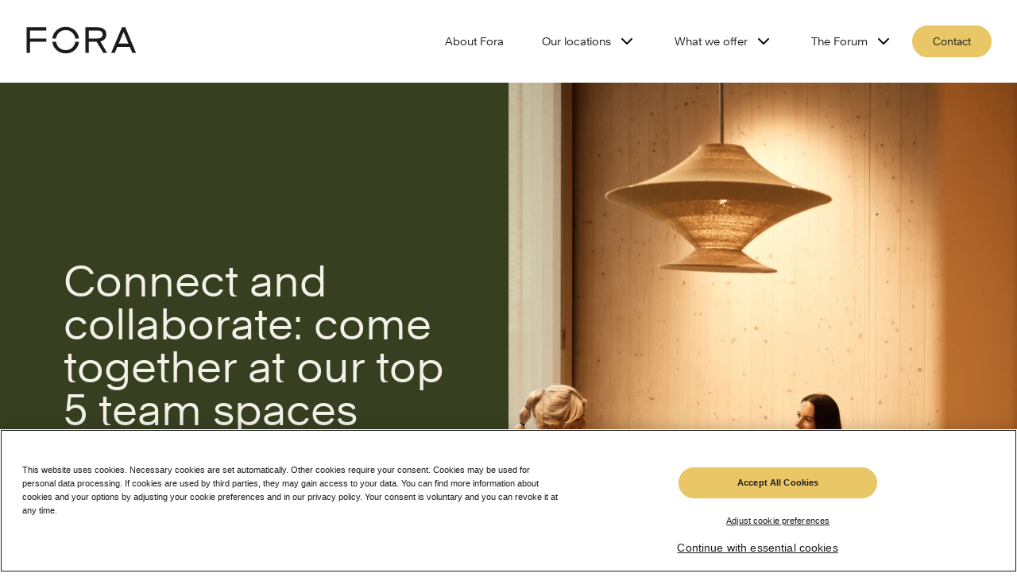

--- FILE ---
content_type: text/html; charset=utf-8
request_url: https://www.foraspace.com/community/stories/connect-and-collaborate-come-together-at-our-top-5-team-spaces
body_size: 70386
content:
<!DOCTYPE html><html lang="en"><head><meta charSet="utf-8"/><link rel="preconnect" href="/" crossorigin=""/><meta name="viewport" content="width=device-width, initial-scale=1"/><link rel="preload" as="image" imageSrcSet="/_next/image?url=https%3A%2F%2Fcdn.sanity.io%2Fimages%2F8vw7318k%2Fproduction%2F923db708dc2aafad24de102da85b06c3e2302ac2-5042x6723.jpg&amp;w=256&amp;q=75 256w, /_next/image?url=https%3A%2F%2Fcdn.sanity.io%2Fimages%2F8vw7318k%2Fproduction%2F923db708dc2aafad24de102da85b06c3e2302ac2-5042x6723.jpg&amp;w=384&amp;q=75 384w, /_next/image?url=https%3A%2F%2Fcdn.sanity.io%2Fimages%2F8vw7318k%2Fproduction%2F923db708dc2aafad24de102da85b06c3e2302ac2-5042x6723.jpg&amp;w=420&amp;q=75 420w, /_next/image?url=https%3A%2F%2Fcdn.sanity.io%2Fimages%2F8vw7318k%2Fproduction%2F923db708dc2aafad24de102da85b06c3e2302ac2-5042x6723.jpg&amp;w=580&amp;q=75 580w, /_next/image?url=https%3A%2F%2Fcdn.sanity.io%2Fimages%2F8vw7318k%2Fproduction%2F923db708dc2aafad24de102da85b06c3e2302ac2-5042x6723.jpg&amp;w=640&amp;q=75 640w, /_next/image?url=https%3A%2F%2Fcdn.sanity.io%2Fimages%2F8vw7318k%2Fproduction%2F923db708dc2aafad24de102da85b06c3e2302ac2-5042x6723.jpg&amp;w=740&amp;q=75 740w, /_next/image?url=https%3A%2F%2Fcdn.sanity.io%2Fimages%2F8vw7318k%2Fproduction%2F923db708dc2aafad24de102da85b06c3e2302ac2-5042x6723.jpg&amp;w=980&amp;q=75 980w, /_next/image?url=https%3A%2F%2Fcdn.sanity.io%2Fimages%2F8vw7318k%2Fproduction%2F923db708dc2aafad24de102da85b06c3e2302ac2-5042x6723.jpg&amp;w=1200&amp;q=75 1200w, /_next/image?url=https%3A%2F%2Fcdn.sanity.io%2Fimages%2F8vw7318k%2Fproduction%2F923db708dc2aafad24de102da85b06c3e2302ac2-5042x6723.jpg&amp;w=1600&amp;q=75 1600w, /_next/image?url=https%3A%2F%2Fcdn.sanity.io%2Fimages%2F8vw7318k%2Fproduction%2F923db708dc2aafad24de102da85b06c3e2302ac2-5042x6723.jpg&amp;w=2000&amp;q=75 2000w" imageSizes="(max-width: 768px) 100vw,(max-width: 1200px) 50vw" fetchPriority="high"/><link rel="stylesheet" href="/_next/static/css/8c2b5e4f587e5719.css" data-precedence="next"/><link rel="stylesheet" href="/_next/static/css/8e68f5f08df5697f.css" data-precedence="next"/><link rel="stylesheet" href="/_next/static/css/9135027ca3ab7c0e.css" data-precedence="next"/><link rel="stylesheet" href="/_next/static/css/47b4eb463e52ad85.css" data-precedence="next"/><link rel="stylesheet" href="/_next/static/css/320c1503a37a4092.css" data-precedence="next"/><link rel="stylesheet" href="/_next/static/css/b6655c7d521fdf27.css" data-precedence="next"/><link rel="stylesheet" href="/_next/static/css/513ad060a5b4aaa0.css" data-precedence="next"/><link rel="stylesheet" href="/_next/static/css/3291d5b1d33e74af.css" data-precedence="next"/><link rel="stylesheet" href="/_next/static/css/0197c3fdc786b943.css" data-precedence="next"/><link rel="stylesheet" href="/_next/static/css/4104da78b76b2e2c.css" data-precedence="next"/><link rel="stylesheet" href="/_next/static/css/6c424a0044affbb1.css" data-precedence="next"/><link rel="stylesheet" href="/_next/static/css/d98934668dc8ce8a.css" data-precedence="next"/><link rel="stylesheet" href="/_next/static/css/5ce50f95adc7599f.css" data-precedence="next"/><link rel="stylesheet" href="/_next/static/css/59784f547a1f9fe1.css" data-precedence="next"/><link rel="stylesheet" href="/_next/static/css/216074fbd13ed0f8.css" data-precedence="next"/><link rel="stylesheet" href="/_next/static/css/b71e1fa2c3d9558a.css" data-precedence="next"/><link rel="stylesheet" href="/_next/static/css/dabe2fea3435d6ad.css" data-precedence="next"/><link rel="stylesheet" href="/_next/static/css/1157fabba13ea557.css" data-precedence="next"/><link rel="stylesheet" href="/_next/static/css/d42378e5a0a65d42.css" data-precedence="next"/><link rel="stylesheet" href="/_next/static/css/ef46db3751d8e999.css" data-precedence="next"/><link rel="stylesheet" href="/_next/static/css/3794b9871f7d1ef9.css" as="style" data-precedence="dynamic"/><link rel="preload" as="script" fetchPriority="low" href="/_next/static/chunks/webpack-d333320171fd841c.js"/><script src="/_next/static/chunks/fd9d1056-0af07b8c04ffd590.js" async=""></script><script src="/_next/static/chunks/7-b3d1f337236de233.js" async=""></script><script src="/_next/static/chunks/main-app-46fa234a68bde791.js" async=""></script><script src="/_next/static/chunks/app/global-error-0a465234e794fd61.js" async=""></script><script src="/_next/static/chunks/4609-b193213e3b5d8e30.js" async=""></script><script src="/_next/static/chunks/6202-cf2d81adce678941.js" async=""></script><script src="/_next/static/chunks/8829-b63da699bba726f7.js" async=""></script><script src="/_next/static/chunks/2729-5e01d64e40659fca.js" async=""></script><script src="/_next/static/chunks/9051-351b39b6d049e971.js" async=""></script><script src="/_next/static/chunks/1431-a56589708f2e65bc.js" async=""></script><script src="/_next/static/chunks/5116-96d2c0a07614ae11.js" async=""></script><script src="/_next/static/chunks/9072-699d1d1d2aca0bbd.js" async=""></script><script src="/_next/static/chunks/app/%5Blang%5D/(main-site)/layout-6c1bd1269e249421.js" async=""></script><script src="/_next/static/chunks/741-f85077d13d8743c5.js" async=""></script><script src="/_next/static/chunks/8125-6da3e34499f7f039.js" async=""></script><script src="/_next/static/chunks/5799-1d96bfe5cc0464c6.js" async=""></script><script src="/_next/static/chunks/app/%5Blang%5D/(main-site)/page-ed986eeeeef2f0c6.js" async=""></script><script src="/_next/static/chunks/7481-3f0bd4a2c0a6a2c2.js" async=""></script><script src="/_next/static/chunks/2705-1c287c8a1bc7c909.js" async=""></script><script src="/_next/static/chunks/6148-682bbc0fcec11ac6.js" async=""></script><script src="/_next/static/chunks/app/%5Blang%5D/(main-site)/community/stories/%5Bslug%5D/page-bbe1fb87ddf98b3e.js" async=""></script><link rel="preload" href="https://cookie-cdn.cookiepro.com/scripttemplates/otSDKStub.js" as="script"/><title>Stories | The Forum | Five collaborative workspaces | Fora</title><meta name="description" content="Discover the latest stories on The Forum. Read our &quot;Connect and collaborate: come together at our top 5 team spaces&quot; story."/><link rel="canonical" href="https://www.foraspace.com/community/stories/connect-and-collaborate-come-together-at-our-top-5-team-spaces"/><meta name="twitter:card" content="summary"/><meta name="twitter:title" content="Stories | The Forum | Five collaborative workspaces | Fora"/><meta name="twitter:description" content="Discover the latest stories on The Forum. Read our &quot;Connect and collaborate: come together at our top 5 team spaces&quot; story."/><link rel="icon" href="./favicon.ico"/><meta name="next-size-adjust"/><script src="/_next/static/chunks/polyfills-42372ed130431b0a.js" noModule=""></script></head><body class="__variable_cbf10e __variable_e8c6b4 __variable_e32999"><header class="Header_header__1RJ5C"><div class="Header_container__v4Zn3"><a class="Header_logo__X2AKx" aria-label="Logo - go to fora homepage" href="/"><svg viewBox="0 0 3031 770.5" aria-hidden="true"><title>Fora</title><path fill="#1c1c1f" d="M1359.48,430.48c-21,133-119,231-263,231c-140,0-245-98-264-231h-100c21,186,170,322,364,322c197,0,343-136,363-322H1359.48 z M832.48,338.48c19-129,124-231,264-231c144,0,242,102,263,231h100c-20-183-170-322-363-322c-192,0-343,139-364,322H832.48z M2675.48,157.48l132,324h-266L2675.48,157.48z M2336.48,739.48h98l69-167h342l69,167h100l-294-714h-87L2336.48,739.48z M1633.48,29.48h332c152,0,238,74,238,199c0,103-62,167-161,193l185,318h-104l-183-309h-212v309h-95V29.48z M1728.48,338.48h237 c91,0,139-39,139-110c0-72-48-109-139-109h-237V338.48z M30.48,29.48v710h96v-309h440v-92h-440v-216h440v-93H30.48z"></path></svg></a><button aria-controls="dropdownMenu" aria-expanded="false" class="MobileMenuButton_mobileNavigationButton__1ddLZ"><span>Open menu</span><svg width="28" height="22" viewBox="0 0 28 22" aria-hidden="true"><rect width="28" height="2" rx="1" fill="black"></rect><rect y="10" width="22" height="2" rx="1" fill="black"></rect><rect y="20" width="28" height="2" rx="1" fill="black"></rect></svg></button><nav class="Navigation_navigation__XPn3R" id="dropdownMenu"><ul class="Navigation_topNavigationList__H_szJ Navigation_topNavigationList__active__uqau7"><li class="Navigation_navigationButton__VpcG1"><a href="/about-fora">About Fora</a></li><li class="Navigation_navigationButton__VpcG1"><button class="">Our locations<!-- --> <svg width="24" height="24" viewBox="0 0 32 32" fill="none"><g id="Tablericons/chevron right"><path id="icon" fill-rule="evenodd" clip-rule="evenodd" d="M11.057 7.05715C11.5777 6.53645 12.4219 6.53645 12.9426 7.05715L20.9426 15.0572C21.4633 15.5778 21.4633 16.4221 20.9426 16.9428L12.9426 24.9428C12.4219 25.4635 11.5777 25.4635 11.057 24.9428C10.5363 24.4221 10.5363 23.5779 11.057 23.0572L18.1142 16L11.057 8.94277C10.5363 8.42207 10.5363 7.57785 11.057 7.05715Z" fill="black"></path></g></svg></button></li><li class="Navigation_navigationButton__VpcG1"><button class="">What we offer<!-- --> <svg width="24" height="24" viewBox="0 0 32 32" fill="none"><g id="Tablericons/chevron right"><path id="icon" fill-rule="evenodd" clip-rule="evenodd" d="M11.057 7.05715C11.5777 6.53645 12.4219 6.53645 12.9426 7.05715L20.9426 15.0572C21.4633 15.5778 21.4633 16.4221 20.9426 16.9428L12.9426 24.9428C12.4219 25.4635 11.5777 25.4635 11.057 24.9428C10.5363 24.4221 10.5363 23.5779 11.057 23.0572L18.1142 16L11.057 8.94277C10.5363 8.42207 10.5363 7.57785 11.057 7.05715Z" fill="black"></path></g></svg></button></li><li class="Navigation_navigationButton__VpcG1"><button class="">The Forum<!-- --> <svg width="24" height="24" viewBox="0 0 32 32" fill="none"><g id="Tablericons/chevron right"><path id="icon" fill-rule="evenodd" clip-rule="evenodd" d="M11.057 7.05715C11.5777 6.53645 12.4219 6.53645 12.9426 7.05715L20.9426 15.0572C21.4633 15.5778 21.4633 16.4221 20.9426 16.9428L12.9426 24.9428C12.4219 25.4635 11.5777 25.4635 11.057 24.9428C10.5363 24.4221 10.5363 23.5779 11.057 23.0572L18.1142 16L11.057 8.94277C10.5363 8.42207 10.5363 7.57785 11.057 7.05715Z" fill="black"></path></g></svg></button></li><li><button class="Button_button__OFOdO Button_primary__WTwSy button NavigationEnquiryForm_pillStyle__56XmD">Contact</button><!--$--><!--/$--></li></ul></nav></div></header><main class="community_stories_page_container__zdhop"><section class="community_stories_page_heroBanner__QoN3c"><figure class="HeroBanner_hero__mLN_9" style="background-color:#364021"><img alt="Decorative image" fetchPriority="high" width="800" height="800" decoding="async" data-nimg="1" style="color:transparent;background-size:cover;background-position:50% 50%;background-repeat:no-repeat;background-image:url(&quot;data:image/svg+xml;charset=utf-8,%3Csvg xmlns=&#x27;http://www.w3.org/2000/svg&#x27; viewBox=&#x27;0 0 800 800&#x27;%3E%3Cfilter id=&#x27;b&#x27; color-interpolation-filters=&#x27;sRGB&#x27;%3E%3CfeGaussianBlur stdDeviation=&#x27;20&#x27;/%3E%3CfeColorMatrix values=&#x27;1 0 0 0 0 0 1 0 0 0 0 0 1 0 0 0 0 0 100 -1&#x27; result=&#x27;s&#x27;/%3E%3CfeFlood x=&#x27;0&#x27; y=&#x27;0&#x27; width=&#x27;100%25&#x27; height=&#x27;100%25&#x27;/%3E%3CfeComposite operator=&#x27;out&#x27; in=&#x27;s&#x27;/%3E%3CfeComposite in2=&#x27;SourceGraphic&#x27;/%3E%3CfeGaussianBlur stdDeviation=&#x27;20&#x27;/%3E%3C/filter%3E%3Cimage width=&#x27;100%25&#x27; height=&#x27;100%25&#x27; x=&#x27;0&#x27; y=&#x27;0&#x27; preserveAspectRatio=&#x27;none&#x27; style=&#x27;filter: url(%23b);&#x27; href=&#x27;https://cdn.sanity.io/images/8vw7318k/production/923db708dc2aafad24de102da85b06c3e2302ac2-5042x6723.jpg&#x27;/%3E%3C/svg%3E&quot;)" sizes="(max-width: 768px) 100vw,(max-width: 1200px) 50vw" srcSet="/_next/image?url=https%3A%2F%2Fcdn.sanity.io%2Fimages%2F8vw7318k%2Fproduction%2F923db708dc2aafad24de102da85b06c3e2302ac2-5042x6723.jpg&amp;w=256&amp;q=75 256w, /_next/image?url=https%3A%2F%2Fcdn.sanity.io%2Fimages%2F8vw7318k%2Fproduction%2F923db708dc2aafad24de102da85b06c3e2302ac2-5042x6723.jpg&amp;w=384&amp;q=75 384w, /_next/image?url=https%3A%2F%2Fcdn.sanity.io%2Fimages%2F8vw7318k%2Fproduction%2F923db708dc2aafad24de102da85b06c3e2302ac2-5042x6723.jpg&amp;w=420&amp;q=75 420w, /_next/image?url=https%3A%2F%2Fcdn.sanity.io%2Fimages%2F8vw7318k%2Fproduction%2F923db708dc2aafad24de102da85b06c3e2302ac2-5042x6723.jpg&amp;w=580&amp;q=75 580w, /_next/image?url=https%3A%2F%2Fcdn.sanity.io%2Fimages%2F8vw7318k%2Fproduction%2F923db708dc2aafad24de102da85b06c3e2302ac2-5042x6723.jpg&amp;w=640&amp;q=75 640w, /_next/image?url=https%3A%2F%2Fcdn.sanity.io%2Fimages%2F8vw7318k%2Fproduction%2F923db708dc2aafad24de102da85b06c3e2302ac2-5042x6723.jpg&amp;w=740&amp;q=75 740w, /_next/image?url=https%3A%2F%2Fcdn.sanity.io%2Fimages%2F8vw7318k%2Fproduction%2F923db708dc2aafad24de102da85b06c3e2302ac2-5042x6723.jpg&amp;w=980&amp;q=75 980w, /_next/image?url=https%3A%2F%2Fcdn.sanity.io%2Fimages%2F8vw7318k%2Fproduction%2F923db708dc2aafad24de102da85b06c3e2302ac2-5042x6723.jpg&amp;w=1200&amp;q=75 1200w, /_next/image?url=https%3A%2F%2Fcdn.sanity.io%2Fimages%2F8vw7318k%2Fproduction%2F923db708dc2aafad24de102da85b06c3e2302ac2-5042x6723.jpg&amp;w=1600&amp;q=75 1600w, /_next/image?url=https%3A%2F%2Fcdn.sanity.io%2Fimages%2F8vw7318k%2Fproduction%2F923db708dc2aafad24de102da85b06c3e2302ac2-5042x6723.jpg&amp;w=2000&amp;q=75 2000w" src="/_next/image?url=https%3A%2F%2Fcdn.sanity.io%2Fimages%2F8vw7318k%2Fproduction%2F923db708dc2aafad24de102da85b06c3e2302ac2-5042x6723.jpg&amp;w=2000&amp;q=75"/><figcaption style="color:#F3F0E7"><h1>Connect and collaborate: come together at our top 5 team spaces </h1><p>Team collaboration is the cornerstone of business success, because when teams effectively work together, they accomplish more, feel increased career satisfaction and enhance business performance. Discover our top pick of Fora workspaces where team brainstorms turn into team breakthroughs. </p><dl><dt>Written by</dt><dd>Anita Sheth</dd></dl></figcaption></figure></section><aside class="community_stories_page_textOnlyContainer__bGQwl"><section class="TextOnly_banner__xI_r9"><div><div><p class="CustomPortableText_p__KXXAP">It might seem like a no-brainer to ensure your team is working collaboratively in the office, after all, as the saying goes, ‘teamwork makes the dream work’. But effective collaboration, and finding the right environment to bring teams together, isn’t always so easy to come by.</p><p class="CustomPortableText_p__KXXAP">At Fora, we understand the importance of collaboration, in fact so much so that our name comes from the plural of the word ‘forum’ – a place where people come to meet, discuss key topics and share knowledge. Each of our workspaces feature plenty of space to encourage collaborative working, from breakout areas and lounges to meeting rooms and roof terraces.</p><p class="CustomPortableText_p__KXXAP">Successful collaboration is essential for both business and personal growth, with effective collaboration responsible for more motivated and efficient teams, contributing to better employee satisfaction and overall business performance. Want to find a space to bring colleagues together? Discover our top five collaboration zones and see your team flourish.</p></div></div></section></aside><aside class="community_stories_page_textOnlyContainer__bGQwl"><section class="TextOnly_banner__xI_r9"><div><div><p class="CustomPortableText_p__KXXAP"><strong class="CustomPortableText_strong__EkBpr">1. Host a memorable meeting at Liberty House, West End</strong></p><p class="CustomPortableText_p__KXXAP">With its own entrance on Fouberts Place and a dedicated reception area, Liberty Rooms, the meeting room wing of Liberty House is the ideal place for a team brainstorming session or client pitch. With the inspiration of Carnaby Street, Regent Street and the iconic Liberty department store right on the doorstep, this centrally located workspace has everything you need to run an effective team meeting.</p></div></div></section></aside><aside class="community_stories_page_fullWidthImage__mU6sz"><section class="FullWidthImage_container__laGUy"><aside class="FullWidthImage_cta__v9aZt"><figure><img alt="Decorative image" loading="lazy" width="1600" height="800" decoding="async" data-nimg="1" style="color:transparent;background-size:cover;background-position:50% 50%;background-repeat:no-repeat;background-image:url(&quot;data:image/svg+xml;charset=utf-8,%3Csvg xmlns=&#x27;http://www.w3.org/2000/svg&#x27; viewBox=&#x27;0 0 1600 800&#x27;%3E%3Cfilter id=&#x27;b&#x27; color-interpolation-filters=&#x27;sRGB&#x27;%3E%3CfeGaussianBlur stdDeviation=&#x27;20&#x27;/%3E%3CfeColorMatrix values=&#x27;1 0 0 0 0 0 1 0 0 0 0 0 1 0 0 0 0 0 100 -1&#x27; result=&#x27;s&#x27;/%3E%3CfeFlood x=&#x27;0&#x27; y=&#x27;0&#x27; width=&#x27;100%25&#x27; height=&#x27;100%25&#x27;/%3E%3CfeComposite operator=&#x27;out&#x27; in=&#x27;s&#x27;/%3E%3CfeComposite in2=&#x27;SourceGraphic&#x27;/%3E%3CfeGaussianBlur stdDeviation=&#x27;20&#x27;/%3E%3C/filter%3E%3Cimage width=&#x27;100%25&#x27; height=&#x27;100%25&#x27; x=&#x27;0&#x27; y=&#x27;0&#x27; preserveAspectRatio=&#x27;none&#x27; style=&#x27;filter: url(%23b);&#x27; href=&#x27;https://fakeimg.pl/1600x800/f3f3f4/eeeeee?font=lobster&amp;text=img&amp;retina=1&#x27;/%3E%3C/svg%3E&quot;)" srcSet="/_next/image?url=https%3A%2F%2Fcdn.sanity.io%2Fimages%2F8vw7318k%2Fproduction%2F8ddf320bb712c049da2cd1bedcc373f4fe7263ba-4000x3001.jpg&amp;w=1600&amp;q=75 1x, /_next/image?url=https%3A%2F%2Fcdn.sanity.io%2Fimages%2F8vw7318k%2Fproduction%2F8ddf320bb712c049da2cd1bedcc373f4fe7263ba-4000x3001.jpg&amp;w=2000&amp;q=75 2x" src="/_next/image?url=https%3A%2F%2Fcdn.sanity.io%2Fimages%2F8vw7318k%2Fproduction%2F8ddf320bb712c049da2cd1bedcc373f4fe7263ba-4000x3001.jpg&amp;w=2000&amp;q=75"/></figure></aside></section></aside><aside class="community_stories_page_textOnlyContainer__bGQwl"><section class="TextOnly_banner__xI_r9"><div><div><p class="CustomPortableText_p__KXXAP"><strong class="CustomPortableText_strong__EkBpr">2. Open your mind at Brock House, West End</strong></p><p class="CustomPortableText_p__KXXAP">Featuring one of our largest communal lounge areas, Brock House is a peaceful escape just moments from the hustle and bustle of Oxford Circus. Taking influence from Art Deco and automotive design, this large lounge boasts high ceilings and floor-to-ceiling windows, ornate design details and contrasting chrome accents, providing the perfect backdrop for thoughts to flow and big business ideas to grow.</p></div></div></section></aside><aside class="community_stories_page_fullWidthImage__mU6sz"><section class="FullWidthImage_container__laGUy"><aside class="FullWidthImage_cta__v9aZt"><figure><img alt="Decorative image" loading="lazy" width="1600" height="800" decoding="async" data-nimg="1" style="color:transparent;background-size:cover;background-position:50% 50%;background-repeat:no-repeat;background-image:url(&quot;data:image/svg+xml;charset=utf-8,%3Csvg xmlns=&#x27;http://www.w3.org/2000/svg&#x27; viewBox=&#x27;0 0 1600 800&#x27;%3E%3Cfilter id=&#x27;b&#x27; color-interpolation-filters=&#x27;sRGB&#x27;%3E%3CfeGaussianBlur stdDeviation=&#x27;20&#x27;/%3E%3CfeColorMatrix values=&#x27;1 0 0 0 0 0 1 0 0 0 0 0 1 0 0 0 0 0 100 -1&#x27; result=&#x27;s&#x27;/%3E%3CfeFlood x=&#x27;0&#x27; y=&#x27;0&#x27; width=&#x27;100%25&#x27; height=&#x27;100%25&#x27;/%3E%3CfeComposite operator=&#x27;out&#x27; in=&#x27;s&#x27;/%3E%3CfeComposite in2=&#x27;SourceGraphic&#x27;/%3E%3CfeGaussianBlur stdDeviation=&#x27;20&#x27;/%3E%3C/filter%3E%3Cimage width=&#x27;100%25&#x27; height=&#x27;100%25&#x27; x=&#x27;0&#x27; y=&#x27;0&#x27; preserveAspectRatio=&#x27;none&#x27; style=&#x27;filter: url(%23b);&#x27; href=&#x27;https://fakeimg.pl/1600x800/f3f3f4/eeeeee?font=lobster&amp;text=img&amp;retina=1&#x27;/%3E%3C/svg%3E&quot;)" srcSet="/_next/image?url=https%3A%2F%2Fcdn.sanity.io%2Fimages%2F8vw7318k%2Fproduction%2F12d60177863ae57adcd369c9d0c6eeefa448bf75-2000x1333.jpg&amp;w=1600&amp;q=75 1x, /_next/image?url=https%3A%2F%2Fcdn.sanity.io%2Fimages%2F8vw7318k%2Fproduction%2F12d60177863ae57adcd369c9d0c6eeefa448bf75-2000x1333.jpg&amp;w=2000&amp;q=75 2x" src="/_next/image?url=https%3A%2F%2Fcdn.sanity.io%2Fimages%2F8vw7318k%2Fproduction%2F12d60177863ae57adcd369c9d0c6eeefa448bf75-2000x1333.jpg&amp;w=2000&amp;q=75"/></figure></aside></section></aside><aside class="community_stories_page_textOnlyContainer__bGQwl"><section class="TextOnly_banner__xI_r9"><div><div><p class="CustomPortableText_p__KXXAP"><strong class="CustomPortableText_strong__EkBpr">3. Premier your next project at Albert House, Shoreditch</strong></p><p class="CustomPortableText_p__KXXAP">The Ground Floor at Albert House is designed with a playful speakeasy feel. There’s a bar and café at its heart surrounded by comfortable banquette seating and breakout space. Opposite the bar, there’s a cinema and screening area, with raised banks of seating and a collection of deck chairs to recline in. It’s a great spot for a laidback creative brainstorm, presenting a pitch or a hybrid meeting, plus it’s secluded enough to offer you some privacy from the rest of the floor. Just don’t forget the popcorn...</p></div></div></section></aside><aside class="community_stories_page_fullWidthImage__mU6sz"><section class="FullWidthImage_container__laGUy"><aside class="FullWidthImage_cta__v9aZt"><figure><img alt="Decorative image" loading="lazy" width="1600" height="800" decoding="async" data-nimg="1" style="color:transparent;background-size:cover;background-position:50% 50%;background-repeat:no-repeat;background-image:url(&quot;data:image/svg+xml;charset=utf-8,%3Csvg xmlns=&#x27;http://www.w3.org/2000/svg&#x27; viewBox=&#x27;0 0 1600 800&#x27;%3E%3Cfilter id=&#x27;b&#x27; color-interpolation-filters=&#x27;sRGB&#x27;%3E%3CfeGaussianBlur stdDeviation=&#x27;20&#x27;/%3E%3CfeColorMatrix values=&#x27;1 0 0 0 0 0 1 0 0 0 0 0 1 0 0 0 0 0 100 -1&#x27; result=&#x27;s&#x27;/%3E%3CfeFlood x=&#x27;0&#x27; y=&#x27;0&#x27; width=&#x27;100%25&#x27; height=&#x27;100%25&#x27;/%3E%3CfeComposite operator=&#x27;out&#x27; in=&#x27;s&#x27;/%3E%3CfeComposite in2=&#x27;SourceGraphic&#x27;/%3E%3CfeGaussianBlur stdDeviation=&#x27;20&#x27;/%3E%3C/filter%3E%3Cimage width=&#x27;100%25&#x27; height=&#x27;100%25&#x27; x=&#x27;0&#x27; y=&#x27;0&#x27; preserveAspectRatio=&#x27;none&#x27; style=&#x27;filter: url(%23b);&#x27; href=&#x27;https://fakeimg.pl/1600x800/f3f3f4/eeeeee?font=lobster&amp;text=img&amp;retina=1&#x27;/%3E%3C/svg%3E&quot;)" srcSet="/_next/image?url=https%3A%2F%2Fcdn.sanity.io%2Fimages%2F8vw7318k%2Fproduction%2F97941214444eb485b9472f947242130ef2022663-5760x3840.jpg&amp;w=1600&amp;q=75 1x, /_next/image?url=https%3A%2F%2Fcdn.sanity.io%2Fimages%2F8vw7318k%2Fproduction%2F97941214444eb485b9472f947242130ef2022663-5760x3840.jpg&amp;w=2000&amp;q=75 2x" src="/_next/image?url=https%3A%2F%2Fcdn.sanity.io%2Fimages%2F8vw7318k%2Fproduction%2F97941214444eb485b9472f947242130ef2022663-5760x3840.jpg&amp;w=2000&amp;q=75"/></figure></aside></section></aside><aside class="community_stories_page_textOnlyContainer__bGQwl"><section class="TextOnly_banner__xI_r9"><div><div><p class="CustomPortableText_p__KXXAP"><strong class="CustomPortableText_strong__EkBpr">4. Build a path to success at Oper46, Frankfurt</strong></p><p class="CustomPortableText_p__KXXAP">Inspired by the landmark of the same name in Rome&#x27;s Piazza de Spagna, the Spanish Steps at our Oper46 workspace create the ideal setting for inspiring ideas to rise. This striking staircase is lit by the building’s central light well, scattered with comfy cushions, this is the perfect spot to perch for a one-to-one collaboration session or to split off for group-based work.</p></div></div></section></aside><aside class="community_stories_page_fullWidthImage__mU6sz"><section class="FullWidthImage_container__laGUy"><aside class="FullWidthImage_cta__v9aZt"><figure><img alt="Decorative image" loading="lazy" width="1600" height="800" decoding="async" data-nimg="1" style="color:transparent;background-size:cover;background-position:50% 50%;background-repeat:no-repeat;background-image:url(&quot;data:image/svg+xml;charset=utf-8,%3Csvg xmlns=&#x27;http://www.w3.org/2000/svg&#x27; viewBox=&#x27;0 0 1600 800&#x27;%3E%3Cfilter id=&#x27;b&#x27; color-interpolation-filters=&#x27;sRGB&#x27;%3E%3CfeGaussianBlur stdDeviation=&#x27;20&#x27;/%3E%3CfeColorMatrix values=&#x27;1 0 0 0 0 0 1 0 0 0 0 0 1 0 0 0 0 0 100 -1&#x27; result=&#x27;s&#x27;/%3E%3CfeFlood x=&#x27;0&#x27; y=&#x27;0&#x27; width=&#x27;100%25&#x27; height=&#x27;100%25&#x27;/%3E%3CfeComposite operator=&#x27;out&#x27; in=&#x27;s&#x27;/%3E%3CfeComposite in2=&#x27;SourceGraphic&#x27;/%3E%3CfeGaussianBlur stdDeviation=&#x27;20&#x27;/%3E%3C/filter%3E%3Cimage width=&#x27;100%25&#x27; height=&#x27;100%25&#x27; x=&#x27;0&#x27; y=&#x27;0&#x27; preserveAspectRatio=&#x27;none&#x27; style=&#x27;filter: url(%23b);&#x27; href=&#x27;https://fakeimg.pl/1600x800/f3f3f4/eeeeee?font=lobster&amp;text=img&amp;retina=1&#x27;/%3E%3C/svg%3E&quot;)" srcSet="/_next/image?url=https%3A%2F%2Fcdn.sanity.io%2Fimages%2F8vw7318k%2Fproduction%2F86d3f14dc49d85c75581205163b4de86b8c2c0fe-8227x5607.jpg&amp;w=1600&amp;q=75 1x, /_next/image?url=https%3A%2F%2Fcdn.sanity.io%2Fimages%2F8vw7318k%2Fproduction%2F86d3f14dc49d85c75581205163b4de86b8c2c0fe-8227x5607.jpg&amp;w=2000&amp;q=75 2x" src="/_next/image?url=https%3A%2F%2Fcdn.sanity.io%2Fimages%2F8vw7318k%2Fproduction%2F86d3f14dc49d85c75581205163b4de86b8c2c0fe-8227x5607.jpg&amp;w=2000&amp;q=75"/></figure></aside></section></aside><aside class="community_stories_page_textOnlyContainer__bGQwl"><section class="TextOnly_banner__xI_r9"><div><div><p class="CustomPortableText_p__KXXAP"><strong class="CustomPortableText_strong__EkBpr">5. See the bigger picture at Great Eastern Street, Shoreditch</strong></p><p class="CustomPortableText_p__KXXAP">With a large New York loft-style lounge area and an impressive roof terrace, our Great Eastern Street workspace is the perfect place for a team get-together. Biophilic design and a carefully curated selection of books encourage new thinking, while creative inspiration is never far to be found with Shoreditch’s markets, food stalls and vintage shops all just moments away.</p></div></div></section></aside><aside class="community_stories_page_fullWidthImage__mU6sz"><section class="FullWidthImage_container__laGUy"><aside class="FullWidthImage_cta__v9aZt"><figure><img alt="Decorative image" loading="lazy" width="1600" height="800" decoding="async" data-nimg="1" style="color:transparent;background-size:cover;background-position:50% 50%;background-repeat:no-repeat;background-image:url(&quot;data:image/svg+xml;charset=utf-8,%3Csvg xmlns=&#x27;http://www.w3.org/2000/svg&#x27; viewBox=&#x27;0 0 1600 800&#x27;%3E%3Cfilter id=&#x27;b&#x27; color-interpolation-filters=&#x27;sRGB&#x27;%3E%3CfeGaussianBlur stdDeviation=&#x27;20&#x27;/%3E%3CfeColorMatrix values=&#x27;1 0 0 0 0 0 1 0 0 0 0 0 1 0 0 0 0 0 100 -1&#x27; result=&#x27;s&#x27;/%3E%3CfeFlood x=&#x27;0&#x27; y=&#x27;0&#x27; width=&#x27;100%25&#x27; height=&#x27;100%25&#x27;/%3E%3CfeComposite operator=&#x27;out&#x27; in=&#x27;s&#x27;/%3E%3CfeComposite in2=&#x27;SourceGraphic&#x27;/%3E%3CfeGaussianBlur stdDeviation=&#x27;20&#x27;/%3E%3C/filter%3E%3Cimage width=&#x27;100%25&#x27; height=&#x27;100%25&#x27; x=&#x27;0&#x27; y=&#x27;0&#x27; preserveAspectRatio=&#x27;none&#x27; style=&#x27;filter: url(%23b);&#x27; href=&#x27;https://fakeimg.pl/1600x800/f3f3f4/eeeeee?font=lobster&amp;text=img&amp;retina=1&#x27;/%3E%3C/svg%3E&quot;)" srcSet="/_next/image?url=https%3A%2F%2Fcdn.sanity.io%2Fimages%2F8vw7318k%2Fproduction%2Fa48a59b4387fe0f05d8d029235c1c29bfd01b330-1680x1120.jpg&amp;w=1600&amp;q=75 1x, /_next/image?url=https%3A%2F%2Fcdn.sanity.io%2Fimages%2F8vw7318k%2Fproduction%2Fa48a59b4387fe0f05d8d029235c1c29bfd01b330-1680x1120.jpg&amp;w=2000&amp;q=75 2x" src="/_next/image?url=https%3A%2F%2Fcdn.sanity.io%2Fimages%2F8vw7318k%2Fproduction%2Fa48a59b4387fe0f05d8d029235c1c29bfd01b330-1680x1120.jpg&amp;w=2000&amp;q=75"/></figure></aside></section></aside><section class="community_stories_page_lightBackground__0Q1_o"><div class="StoryFeed_container__wide__1i1z8"><div class="StoryFeed_container__M3Shs"><h4 class="StoryFeed_heading__Ffut9">KEEP EXPLORING</h4><div class="StoryFeed_articles__kgGS_"><article class="StoryCard_container__24hWa StoryFeed_threeUp__e9m42"><a class="StoryCard_link__StH_4" arial-label="Why Astrid Media love our unique workspaces " href="/community/stories/why-astrid-media-love-our-unique-workspaces"><figure class="StoryCard_image__Y2f_5 image"><img alt="Why Astrid Media love our unique workspaces " loading="lazy" decoding="async" data-nimg="fill" style="position:absolute;height:100%;width:100%;left:0;top:0;right:0;bottom:0;object-fit:cover;color:transparent;background-size:cover;background-position:50% 50%;background-repeat:no-repeat;background-image:url(&quot;data:image/svg+xml;charset=utf-8,%3Csvg xmlns=&#x27;http://www.w3.org/2000/svg&#x27; %3E%3Cfilter id=&#x27;b&#x27; color-interpolation-filters=&#x27;sRGB&#x27;%3E%3CfeGaussianBlur stdDeviation=&#x27;20&#x27;/%3E%3CfeColorMatrix values=&#x27;1 0 0 0 0 0 1 0 0 0 0 0 1 0 0 0 0 0 100 -1&#x27; result=&#x27;s&#x27;/%3E%3CfeFlood x=&#x27;0&#x27; y=&#x27;0&#x27; width=&#x27;100%25&#x27; height=&#x27;100%25&#x27;/%3E%3CfeComposite operator=&#x27;out&#x27; in=&#x27;s&#x27;/%3E%3CfeComposite in2=&#x27;SourceGraphic&#x27;/%3E%3CfeGaussianBlur stdDeviation=&#x27;20&#x27;/%3E%3C/filter%3E%3Cimage width=&#x27;100%25&#x27; height=&#x27;100%25&#x27; x=&#x27;0&#x27; y=&#x27;0&#x27; preserveAspectRatio=&#x27;xMidYMid slice&#x27; style=&#x27;filter: url(%23b);&#x27; href=&#x27;https://cdn.sanity.io/images/8vw7318k/production/2d11f30a5af055dad08130f689b3d2354dfb94d7-1800x1200.jpg&#x27;/%3E%3C/svg%3E&quot;)" sizes="(max-width: 768px) 100vw, (max-width: 1200px) 50vw, 33vw" srcSet="/_next/image?url=https%3A%2F%2Fcdn.sanity.io%2Fimages%2F8vw7318k%2Fproduction%2F2d11f30a5af055dad08130f689b3d2354dfb94d7-1800x1200.jpg&amp;w=256&amp;q=75 256w, /_next/image?url=https%3A%2F%2Fcdn.sanity.io%2Fimages%2F8vw7318k%2Fproduction%2F2d11f30a5af055dad08130f689b3d2354dfb94d7-1800x1200.jpg&amp;w=384&amp;q=75 384w, /_next/image?url=https%3A%2F%2Fcdn.sanity.io%2Fimages%2F8vw7318k%2Fproduction%2F2d11f30a5af055dad08130f689b3d2354dfb94d7-1800x1200.jpg&amp;w=420&amp;q=75 420w, /_next/image?url=https%3A%2F%2Fcdn.sanity.io%2Fimages%2F8vw7318k%2Fproduction%2F2d11f30a5af055dad08130f689b3d2354dfb94d7-1800x1200.jpg&amp;w=580&amp;q=75 580w, /_next/image?url=https%3A%2F%2Fcdn.sanity.io%2Fimages%2F8vw7318k%2Fproduction%2F2d11f30a5af055dad08130f689b3d2354dfb94d7-1800x1200.jpg&amp;w=640&amp;q=75 640w, /_next/image?url=https%3A%2F%2Fcdn.sanity.io%2Fimages%2F8vw7318k%2Fproduction%2F2d11f30a5af055dad08130f689b3d2354dfb94d7-1800x1200.jpg&amp;w=740&amp;q=75 740w, /_next/image?url=https%3A%2F%2Fcdn.sanity.io%2Fimages%2F8vw7318k%2Fproduction%2F2d11f30a5af055dad08130f689b3d2354dfb94d7-1800x1200.jpg&amp;w=980&amp;q=75 980w, /_next/image?url=https%3A%2F%2Fcdn.sanity.io%2Fimages%2F8vw7318k%2Fproduction%2F2d11f30a5af055dad08130f689b3d2354dfb94d7-1800x1200.jpg&amp;w=1200&amp;q=75 1200w, /_next/image?url=https%3A%2F%2Fcdn.sanity.io%2Fimages%2F8vw7318k%2Fproduction%2F2d11f30a5af055dad08130f689b3d2354dfb94d7-1800x1200.jpg&amp;w=1600&amp;q=75 1600w, /_next/image?url=https%3A%2F%2Fcdn.sanity.io%2Fimages%2F8vw7318k%2Fproduction%2F2d11f30a5af055dad08130f689b3d2354dfb94d7-1800x1200.jpg&amp;w=2000&amp;q=75 2000w" src="/_next/image?url=https%3A%2F%2Fcdn.sanity.io%2Fimages%2F8vw7318k%2Fproduction%2F2d11f30a5af055dad08130f689b3d2354dfb94d7-1800x1200.jpg&amp;w=2000&amp;q=75"/></figure><span class="StoryCard_tags__p9T9T"><cite>Worktales</cite></span><h5 class="StoryCard_title__qL2Eq">Why Astrid Media love our unique workspaces </h5></a></article><article class="StoryCard_container__24hWa StoryFeed_threeUp__e9m42"><a class="StoryCard_link__StH_4" arial-label="The big stretch: Can your business adopt flexible working? " href="/community/stories/the-big-stretch-can-your-business-adopt-flexible-working "><figure class="StoryCard_image__Y2f_5 image"><img alt="The big stretch: Can your business adopt flexible working? " loading="lazy" decoding="async" data-nimg="fill" style="position:absolute;height:100%;width:100%;left:0;top:0;right:0;bottom:0;object-fit:cover;color:transparent;background-size:cover;background-position:50% 50%;background-repeat:no-repeat;background-image:url(&quot;data:image/svg+xml;charset=utf-8,%3Csvg xmlns=&#x27;http://www.w3.org/2000/svg&#x27; %3E%3Cfilter id=&#x27;b&#x27; color-interpolation-filters=&#x27;sRGB&#x27;%3E%3CfeGaussianBlur stdDeviation=&#x27;20&#x27;/%3E%3CfeColorMatrix values=&#x27;1 0 0 0 0 0 1 0 0 0 0 0 1 0 0 0 0 0 100 -1&#x27; result=&#x27;s&#x27;/%3E%3CfeFlood x=&#x27;0&#x27; y=&#x27;0&#x27; width=&#x27;100%25&#x27; height=&#x27;100%25&#x27;/%3E%3CfeComposite operator=&#x27;out&#x27; in=&#x27;s&#x27;/%3E%3CfeComposite in2=&#x27;SourceGraphic&#x27;/%3E%3CfeGaussianBlur stdDeviation=&#x27;20&#x27;/%3E%3C/filter%3E%3Cimage width=&#x27;100%25&#x27; height=&#x27;100%25&#x27; x=&#x27;0&#x27; y=&#x27;0&#x27; preserveAspectRatio=&#x27;xMidYMid slice&#x27; style=&#x27;filter: url(%23b);&#x27; href=&#x27;https://cdn.sanity.io/images/8vw7318k/production/5af45738c4ad4ff57914b49cff89cd028e5a85ff-3746x2404.jpg&#x27;/%3E%3C/svg%3E&quot;)" sizes="(max-width: 768px) 100vw, (max-width: 1200px) 50vw, 33vw" srcSet="/_next/image?url=https%3A%2F%2Fcdn.sanity.io%2Fimages%2F8vw7318k%2Fproduction%2F5af45738c4ad4ff57914b49cff89cd028e5a85ff-3746x2404.jpg&amp;w=256&amp;q=75 256w, /_next/image?url=https%3A%2F%2Fcdn.sanity.io%2Fimages%2F8vw7318k%2Fproduction%2F5af45738c4ad4ff57914b49cff89cd028e5a85ff-3746x2404.jpg&amp;w=384&amp;q=75 384w, /_next/image?url=https%3A%2F%2Fcdn.sanity.io%2Fimages%2F8vw7318k%2Fproduction%2F5af45738c4ad4ff57914b49cff89cd028e5a85ff-3746x2404.jpg&amp;w=420&amp;q=75 420w, /_next/image?url=https%3A%2F%2Fcdn.sanity.io%2Fimages%2F8vw7318k%2Fproduction%2F5af45738c4ad4ff57914b49cff89cd028e5a85ff-3746x2404.jpg&amp;w=580&amp;q=75 580w, /_next/image?url=https%3A%2F%2Fcdn.sanity.io%2Fimages%2F8vw7318k%2Fproduction%2F5af45738c4ad4ff57914b49cff89cd028e5a85ff-3746x2404.jpg&amp;w=640&amp;q=75 640w, /_next/image?url=https%3A%2F%2Fcdn.sanity.io%2Fimages%2F8vw7318k%2Fproduction%2F5af45738c4ad4ff57914b49cff89cd028e5a85ff-3746x2404.jpg&amp;w=740&amp;q=75 740w, /_next/image?url=https%3A%2F%2Fcdn.sanity.io%2Fimages%2F8vw7318k%2Fproduction%2F5af45738c4ad4ff57914b49cff89cd028e5a85ff-3746x2404.jpg&amp;w=980&amp;q=75 980w, /_next/image?url=https%3A%2F%2Fcdn.sanity.io%2Fimages%2F8vw7318k%2Fproduction%2F5af45738c4ad4ff57914b49cff89cd028e5a85ff-3746x2404.jpg&amp;w=1200&amp;q=75 1200w, /_next/image?url=https%3A%2F%2Fcdn.sanity.io%2Fimages%2F8vw7318k%2Fproduction%2F5af45738c4ad4ff57914b49cff89cd028e5a85ff-3746x2404.jpg&amp;w=1600&amp;q=75 1600w, /_next/image?url=https%3A%2F%2Fcdn.sanity.io%2Fimages%2F8vw7318k%2Fproduction%2F5af45738c4ad4ff57914b49cff89cd028e5a85ff-3746x2404.jpg&amp;w=2000&amp;q=75 2000w" src="/_next/image?url=https%3A%2F%2Fcdn.sanity.io%2Fimages%2F8vw7318k%2Fproduction%2F5af45738c4ad4ff57914b49cff89cd028e5a85ff-3746x2404.jpg&amp;w=2000&amp;q=75"/></figure><span class="StoryCard_tags__p9T9T"><cite>Future of work</cite></span><h5 class="StoryCard_title__qL2Eq">The big stretch: Can your business adopt flexible working? </h5></a></article><article class="StoryCard_container__24hWa StoryFeed_threeUp__e9m42"><a class="StoryCard_link__StH_4" arial-label="Do not disturb: find your focus in these 5 distraction-free spaces " href="/community/stories/do-not-disturb-find-your-focus-in-these-5-distraction-free-spaces "><figure class="StoryCard_image__Y2f_5 image"><img alt="Do not disturb: find your focus in these 5 distraction-free spaces " loading="lazy" decoding="async" data-nimg="fill" style="position:absolute;height:100%;width:100%;left:0;top:0;right:0;bottom:0;object-fit:cover;color:transparent;background-size:cover;background-position:50% 50%;background-repeat:no-repeat;background-image:url(&quot;data:image/svg+xml;charset=utf-8,%3Csvg xmlns=&#x27;http://www.w3.org/2000/svg&#x27; %3E%3Cfilter id=&#x27;b&#x27; color-interpolation-filters=&#x27;sRGB&#x27;%3E%3CfeGaussianBlur stdDeviation=&#x27;20&#x27;/%3E%3CfeColorMatrix values=&#x27;1 0 0 0 0 0 1 0 0 0 0 0 1 0 0 0 0 0 100 -1&#x27; result=&#x27;s&#x27;/%3E%3CfeFlood x=&#x27;0&#x27; y=&#x27;0&#x27; width=&#x27;100%25&#x27; height=&#x27;100%25&#x27;/%3E%3CfeComposite operator=&#x27;out&#x27; in=&#x27;s&#x27;/%3E%3CfeComposite in2=&#x27;SourceGraphic&#x27;/%3E%3CfeGaussianBlur stdDeviation=&#x27;20&#x27;/%3E%3C/filter%3E%3Cimage width=&#x27;100%25&#x27; height=&#x27;100%25&#x27; x=&#x27;0&#x27; y=&#x27;0&#x27; preserveAspectRatio=&#x27;xMidYMid slice&#x27; style=&#x27;filter: url(%23b);&#x27; href=&#x27;https://cdn.sanity.io/images/8vw7318k/production/821d70f91f7c8430f36d46b9a0a6cf18656147ec-4764x7142.jpg&#x27;/%3E%3C/svg%3E&quot;)" sizes="(max-width: 768px) 100vw, (max-width: 1200px) 50vw, 33vw" srcSet="/_next/image?url=https%3A%2F%2Fcdn.sanity.io%2Fimages%2F8vw7318k%2Fproduction%2F821d70f91f7c8430f36d46b9a0a6cf18656147ec-4764x7142.jpg&amp;w=256&amp;q=75 256w, /_next/image?url=https%3A%2F%2Fcdn.sanity.io%2Fimages%2F8vw7318k%2Fproduction%2F821d70f91f7c8430f36d46b9a0a6cf18656147ec-4764x7142.jpg&amp;w=384&amp;q=75 384w, /_next/image?url=https%3A%2F%2Fcdn.sanity.io%2Fimages%2F8vw7318k%2Fproduction%2F821d70f91f7c8430f36d46b9a0a6cf18656147ec-4764x7142.jpg&amp;w=420&amp;q=75 420w, /_next/image?url=https%3A%2F%2Fcdn.sanity.io%2Fimages%2F8vw7318k%2Fproduction%2F821d70f91f7c8430f36d46b9a0a6cf18656147ec-4764x7142.jpg&amp;w=580&amp;q=75 580w, /_next/image?url=https%3A%2F%2Fcdn.sanity.io%2Fimages%2F8vw7318k%2Fproduction%2F821d70f91f7c8430f36d46b9a0a6cf18656147ec-4764x7142.jpg&amp;w=640&amp;q=75 640w, /_next/image?url=https%3A%2F%2Fcdn.sanity.io%2Fimages%2F8vw7318k%2Fproduction%2F821d70f91f7c8430f36d46b9a0a6cf18656147ec-4764x7142.jpg&amp;w=740&amp;q=75 740w, /_next/image?url=https%3A%2F%2Fcdn.sanity.io%2Fimages%2F8vw7318k%2Fproduction%2F821d70f91f7c8430f36d46b9a0a6cf18656147ec-4764x7142.jpg&amp;w=980&amp;q=75 980w, /_next/image?url=https%3A%2F%2Fcdn.sanity.io%2Fimages%2F8vw7318k%2Fproduction%2F821d70f91f7c8430f36d46b9a0a6cf18656147ec-4764x7142.jpg&amp;w=1200&amp;q=75 1200w, /_next/image?url=https%3A%2F%2Fcdn.sanity.io%2Fimages%2F8vw7318k%2Fproduction%2F821d70f91f7c8430f36d46b9a0a6cf18656147ec-4764x7142.jpg&amp;w=1600&amp;q=75 1600w, /_next/image?url=https%3A%2F%2Fcdn.sanity.io%2Fimages%2F8vw7318k%2Fproduction%2F821d70f91f7c8430f36d46b9a0a6cf18656147ec-4764x7142.jpg&amp;w=2000&amp;q=75 2000w" src="/_next/image?url=https%3A%2F%2Fcdn.sanity.io%2Fimages%2F8vw7318k%2Fproduction%2F821d70f91f7c8430f36d46b9a0a6cf18656147ec-4764x7142.jpg&amp;w=2000&amp;q=75"/></figure><span class="StoryCard_tags__p9T9T"><cite>Life at Fora</cite></span><h5 class="StoryCard_title__qL2Eq">Do not disturb: find your focus in these 5 distraction-free spaces </h5></a></article></div></div></div><section class="CommunityFooterBanner_banner__7s7s7"><div class="CommunityFooterBanner_column__ciV9C"><p>Connect with us</p><div class="SocialLinks_socialLinks__5PO5G"><a href="https://www.linkedin.com/company/fora-space"><svg width="24" height="24" viewBox="0 0 24 24"><title>Linkedin</title><g clip-path="url(#clip0_2803_1276)"><path d="M22.2283 0H1.77167C1.30179 0 0.851161 0.186657 0.518909 0.518909C0.186657 0.851161 0 1.30179 0 1.77167V22.2283C0 22.6982 0.186657 23.1488 0.518909 23.4811C0.851161 23.8133 1.30179 24 1.77167 24H22.2283C22.6982 24 23.1488 23.8133 23.4811 23.4811C23.8133 23.1488 24 22.6982 24 22.2283V1.77167C24 1.30179 23.8133 0.851161 23.4811 0.518909C23.1488 0.186657 22.6982 0 22.2283 0ZM7.15333 20.445H3.545V8.98333H7.15333V20.445ZM5.34667 7.395C4.93736 7.3927 4.53792 7.2692 4.19873 7.04009C3.85955 6.81098 3.59584 6.48653 3.44088 6.10769C3.28591 5.72885 3.24665 5.31259 3.32803 4.91145C3.40941 4.51032 3.6078 4.14228 3.89816 3.85378C4.18851 3.56529 4.55782 3.36927 4.95947 3.29046C5.36112 3.21165 5.77711 3.25359 6.15495 3.41099C6.53279 3.56838 6.85554 3.83417 7.08247 4.17481C7.30939 4.51546 7.43032 4.91569 7.43 5.325C7.43386 5.59903 7.38251 5.87104 7.27901 6.1248C7.17551 6.37857 7.02198 6.6089 6.82757 6.80207C6.63316 6.99523 6.40185 7.14728 6.14742 7.24915C5.893 7.35102 5.62067 7.40062 5.34667 7.395ZM20.4533 20.455H16.8467V14.1933C16.8467 12.3467 16.0617 11.7767 15.0483 11.7767C13.9783 11.7767 12.9283 12.5833 12.9283 14.24V20.455H9.32V8.99167H12.79V10.58H12.8367C13.185 9.875 14.405 8.67 16.2667 8.67C18.28 8.67 20.455 9.865 20.455 13.365L20.4533 20.455Z" fill="#80868E"></path></g><defs><clipPath id="clip0_2803_1276"><rect width="24" height="24" fill="white"></rect></clipPath></defs></svg></a><a href="https://www.instagram.com/fora_space/"><svg width="24" height="24" viewBox="0 0 24 24"><title>Instagram</title><g clip-path="url(#clip0_2803_1270)"><path d="M12 2.16094C15.2063 2.16094 15.5859 2.175 16.8469 2.23125C18.0188 2.28281 18.6516 2.47969 19.0734 2.64375C19.6313 2.85938 20.0344 3.12188 20.4516 3.53906C20.8734 3.96094 21.1313 4.35938 21.3469 4.91719C21.5109 5.33906 21.7078 5.97656 21.7594 7.14375C21.8156 8.40937 21.8297 8.78906 21.8297 11.9906C21.8297 15.1969 21.8156 15.5766 21.7594 16.8375C21.7078 18.0094 21.5109 18.6422 21.3469 19.0641C21.1313 19.6219 20.8687 20.025 20.4516 20.4422C20.0297 20.8641 19.6313 21.1219 19.0734 21.3375C18.6516 21.5016 18.0141 21.6984 16.8469 21.75C15.5813 21.8062 15.2016 21.8203 12 21.8203C8.79375 21.8203 8.41406 21.8062 7.15313 21.75C5.98125 21.6984 5.34844 21.5016 4.92656 21.3375C4.36875 21.1219 3.96563 20.8594 3.54844 20.4422C3.12656 20.0203 2.86875 19.6219 2.65313 19.0641C2.48906 18.6422 2.29219 18.0047 2.24063 16.8375C2.18438 15.5719 2.17031 15.1922 2.17031 11.9906C2.17031 8.78438 2.18438 8.40469 2.24063 7.14375C2.29219 5.97187 2.48906 5.33906 2.65313 4.91719C2.86875 4.35938 3.13125 3.95625 3.54844 3.53906C3.97031 3.11719 4.36875 2.85938 4.92656 2.64375C5.34844 2.47969 5.98594 2.28281 7.15313 2.23125C8.41406 2.175 8.79375 2.16094 12 2.16094ZM12 0C8.74219 0 8.33438 0.0140625 7.05469 0.0703125C5.77969 0.126563 4.90313 0.332812 4.14375 0.628125C3.35156 0.9375 2.68125 1.34531 2.01563 2.01562C1.34531 2.68125 0.9375 3.35156 0.628125 4.13906C0.332812 4.90313 0.126563 5.775 0.0703125 7.05C0.0140625 8.33437 0 8.74219 0 12C0 15.2578 0.0140625 15.6656 0.0703125 16.9453C0.126563 18.2203 0.332812 19.0969 0.628125 19.8563C0.9375 20.6484 1.34531 21.3188 2.01563 21.9844C2.68125 22.65 3.35156 23.0625 4.13906 23.3672C4.90313 23.6625 5.775 23.8687 7.05 23.925C8.32969 23.9812 8.7375 23.9953 11.9953 23.9953C15.2531 23.9953 15.6609 23.9812 16.9406 23.925C18.2156 23.8687 19.0922 23.6625 19.8516 23.3672C20.6391 23.0625 21.3094 22.65 21.975 21.9844C22.6406 21.3188 23.0531 20.6484 23.3578 19.8609C23.6531 19.0969 23.8594 18.225 23.9156 16.95C23.9719 15.6703 23.9859 15.2625 23.9859 12.0047C23.9859 8.74688 23.9719 8.33906 23.9156 7.05938C23.8594 5.78438 23.6531 4.90781 23.3578 4.14844C23.0625 3.35156 22.6547 2.68125 21.9844 2.01562C21.3188 1.35 20.6484 0.9375 19.8609 0.632812C19.0969 0.3375 18.225 0.13125 16.95 0.075C15.6656 0.0140625 15.2578 0 12 0Z" fill="#80868E"></path><path d="M12 5.83594C8.59688 5.83594 5.83594 8.59688 5.83594 12C5.83594 15.4031 8.59688 18.1641 12 18.1641C15.4031 18.1641 18.1641 15.4031 18.1641 12C18.1641 8.59688 15.4031 5.83594 12 5.83594ZM12 15.9984C9.79219 15.9984 8.00156 14.2078 8.00156 12C8.00156 9.79219 9.79219 8.00156 12 8.00156C14.2078 8.00156 15.9984 9.79219 15.9984 12C15.9984 14.2078 14.2078 15.9984 12 15.9984Z" fill="#80868E"></path><path d="M19.8469 5.59214C19.8469 6.38902 19.2 7.0312 18.4078 7.0312C17.6109 7.0312 16.9688 6.38433 16.9688 5.59214C16.9688 4.79526 17.6156 4.15308 18.4078 4.15308C19.2 4.15308 19.8469 4.79995 19.8469 5.59214Z" fill="#80868E"></path></g><defs><clipPath id="clip0_2803_1270"><rect width="24" height="24" fill="white"></rect></clipPath></defs></svg></a><a href="https://www.youtube.com/channel/UCOpLHLcetu_uKOmdWuQWppA"><svg xmlns="http://www.w3.org/2000/svg" width="24" height="24" viewBox="0 0 48 48" fill="none"><path fill-rule="evenodd" clip-rule="evenodd" d="M0 24C0 10.7452 10.7452 0 24 0C37.2548 0 48 10.7452 48 24C48 37.2548 37.2548 48 24 48C10.7452 48 0 37.2548 0 24ZM36.265 18.0732C35.9706 16.9422 35.1031 16.0516 34.0016 15.7493C32.0054 15.2 24 15.2 24 15.2C24 15.2 15.9946 15.2 13.9983 15.7493C12.8967 16.0516 12.0292 16.9422 11.7348 18.0732C11.2 20.123 11.2 24.4 11.2 24.4C11.2 24.4 11.2 28.6768 11.7348 30.7268C12.0292 31.8578 12.8967 32.7484 13.9983 33.0508C15.9946 33.6 24 33.6 24 33.6C24 33.6 32.0054 33.6 34.0016 33.0508C35.1031 32.7484 35.9706 31.8578 36.265 30.7268C36.8 28.6768 36.8 24.4 36.8 24.4C36.8 24.4 36.8 20.123 36.265 18.0732Z" fill="#80868E"></path><path fill-rule="evenodd" clip-rule="evenodd" d="M21.5996 28.8V20.8L27.9996 24.8002L21.5996 28.8Z" fill="#80868E"></path></svg></a><a href="https://www.facebook.com/ForaSpaces"><svg width="24" height="24" viewBox="0 0 24 24"><title>Facebook</title><g clip-path="url(#clip0_2803_1267)"><path d="M24 12C24 5.37258 18.6274 0 12 0C5.37258 0 0 5.37258 0 12C0 17.9895 4.3882 22.954 10.125 23.8542V15.4688H7.07812V12H10.125V9.35625C10.125 6.34875 11.9166 4.6875 14.6576 4.6875C15.9701 4.6875 17.3438 4.92188 17.3438 4.92188V7.875H15.8306C14.34 7.875 13.875 8.80008 13.875 9.75V12H17.2031L16.6711 15.4688H13.875V23.8542C19.6118 22.954 24 17.9895 24 12Z" fill="#80868E"></path><path d="M16.6711 15.4688L17.2031 12H13.875V9.75C13.875 8.80102 14.34 7.875 15.8306 7.875H17.3438V4.92188C17.3438 4.92188 15.9705 4.6875 14.6576 4.6875C11.9166 4.6875 10.125 6.34875 10.125 9.35625V12H7.07812V15.4688H10.125V23.8542C11.3674 24.0486 12.6326 24.0486 13.875 23.8542V15.4688H16.6711Z" fill="white"></path></g><defs><clipPath id="clip0_2803_1267"><rect width="24" height="24" fill="white"></rect></clipPath></defs></svg></a></div></div><div class="CommunityFooterBanner_column__ciV9C"><p>More from The Forum</p><div class="CommunityFooterBanner_buttons__vUehi"><a class="Button_button__OFOdO Button_primary__WTwSy button CommunityFooterBanner_hidden__nhEJC" href="/community/stories">Stories</a><a class="Button_button__OFOdO Button_secondary__KMeNe button" href="/community/events">Events</a></div></div><div class="CommunityFooterBanner_column__ciV9C"><p>Get to know us better</p><div class="CommunityFooterBanner_buttons__vUehi"><a class="Button_button__OFOdO Button_primary__WTwSy button" href="/about-fora">About Fora</a></div></div></section></section></main><footer class="Footer_footer__OQpsI"><div class="Footer_footer__container__1b_Yb"><hr class="Footer_footer__hr__951KJ"/><div class="Footer_section__W4879 Footer_section__heading__ZdeLK"><h2><span>Fora</span><svg viewBox="0 0 3031 770.5" class="Footer_footer__logo__KLfRh"><title>Fora</title><path fill="#1c1c1f" d="M1359.48,430.48c-21,133-119,231-263,231c-140,0-245-98-264-231h-100c21,186,170,322,364,322c197,0,343-136,363-322H1359.48 z M832.48,338.48c19-129,124-231,264-231c144,0,242,102,263,231h100c-20-183-170-322-363-322c-192,0-343,139-364,322H832.48z M2675.48,157.48l132,324h-266L2675.48,157.48z M2336.48,739.48h98l69-167h342l69,167h100l-294-714h-87L2336.48,739.48z M1633.48,29.48h332c152,0,238,74,238,199c0,103-62,167-161,193l185,318h-104l-183-309h-212v309h-95V29.48z M1728.48,338.48h237 c91,0,139-39,139-110c0-72-48-109-139-109h-237V338.48z M30.48,29.48v710h96v-309h440v-92h-440v-216h440v-93H30.48z"></path></svg></h2></div><div class="Footer_section__W4879 Footer_section__main__lsvbj"><div class="Footer_contacts__6rBdd"><div class="EnquiriesInfo_enquiriesInfo__UY7AK Footer_title__LlqE2"><h2 class="EnquiriesInfo_title__3l2mw">NEW ENQUIRIES</h2><a class="EnquiriesInfo_telephone__bCv0F" href="tel:+442078665000">+44(0) 207 866 5000</a><a class="EnquiriesInfo_email__aUWK8" href="/cdn-cgi/l/email-protection#6d05080101022d0b021f0c1e1d0c0e08430e0200"><span class="__cf_email__" data-cfemail="a2cac7cececde2c4cdd0c3d1d2c3c1c78cc1cdcf">[email&#160;protected]</span></a></div><div class="EnquiriesInfo_enquiriesInfo__UY7AK Footer_title__LlqE2"><h2 class="EnquiriesInfo_title__3l2mw">MEDIA ENQUIRIES</h2><a class="EnquiriesInfo_email__aUWK8" href="/cdn-cgi/l/email-protection#4a272f2e232b642f243b3f2338232f390a3e222f252c2c23292f2d38253f3a64292527"><span class="__cf_email__" data-cfemail="264b43424f4708434857534f544f435566524e434940404f454341544953560845494b">[email&#160;protected]</span></a></div></div><ul class="Footer_menus___vwGa Footer_gridColSpan4__LWjTa"><li class="Footer_menu__AYdsg"><h2 class="Footer_title__LlqE2">Get to know us better</h2><ul class="FooterLinks_footerLinks__SXHoq"><li><a href="/about-fora">About us</a></li><li><a href="https://www.theofficegroup.com/careers">Careers</a><svg width="24" height="24" viewBox="0 0 24 24" fill="none"><g id="Tablericons/logout"><path id="icon" fill-rule="evenodd" clip-rule="evenodd" d="M2.87868 3.87868C3.44129 3.31607 4.20435 3 5 3H12C12.7957 3 13.5587 3.31607 14.1213 3.87868C14.6839 4.44129 15 5.20435 15 6V8C15 8.55228 14.5523 9 14 9C13.4477 9 13 8.55228 13 8V6C13 5.73478 12.8946 5.48043 12.7071 5.29289C12.5196 5.10536 12.2652 5 12 5H5C4.73478 5 4.48043 5.10536 4.29289 5.29289C4.10536 5.48043 4 5.73478 4 6V18C4 18.2652 4.10536 18.5196 4.29289 18.7071C4.48043 18.8946 4.73478 19 5 19H12C12.2652 19 12.5196 18.8946 12.7071 18.7071C12.8946 18.5196 13 18.2652 13 18V16C13 15.4477 13.4477 15 14 15C14.5523 15 15 15.4477 15 16V18C15 18.7957 14.6839 19.5587 14.1213 20.1213C13.5587 20.6839 12.7957 21 12 21H5C4.20435 21 3.44129 20.6839 2.87868 20.1213C2.31607 19.5587 2 18.7956 2 18V6C2 5.20435 2.31607 4.44129 2.87868 3.87868ZM17.2929 8.29289C17.6834 7.90237 18.3166 7.90237 18.7071 8.29289L21.7071 11.2929C22.0976 11.6834 22.0976 12.3166 21.7071 12.7071L18.7071 15.7071C18.3166 16.0976 17.6834 16.0976 17.2929 15.7071C16.9024 15.3166 16.9024 14.6834 17.2929 14.2929L18.5858 13H7C6.44772 13 6 12.5523 6 12C6 11.4477 6.44772 11 7 11H18.5858L17.2929 9.70711C16.9024 9.31658 16.9024 8.68342 17.2929 8.29289Z" fill="#1C1C1F"></path></g></svg></li><li><a href="https://members.foraspace.com/">Member login</a></li></ul></li><li class="Footer_menu__AYdsg"><h2 class="Footer_title__LlqE2">What we offer</h2><ul class="FooterLinks_footerLinks__SXHoq"><li><a href="/workspace-solutions/fora-office">Fora Office</a></li><li><a href="/workspace-solutions/fora-owned">Fora Owned</a></li><li><a href="/workspace-solutions/fora-roam">Fora Roam</a></li><li><a href="/workspace-solutions/fora-virtual">Fora Virtual</a></li></ul></li><li class="Footer_menu__AYdsg"><h2 class="Footer_title__LlqE2">Connect with us</h2><ul class="FooterLinks_footerLinks__SXHoq"><li><a href="https://www.linkedin.com/company/fora-space/">LinkedIn</a></li><li><a href="https://www.instagram.com/fora_space/">Instagram</a></li><li><a href="https://www.youtube.com/channel/UCOpLHLcetu_uKOmdWuQWppA">YouTube</a></li><li><a href="https://www.facebook.com/ForaSpaces">Facebook</a></li></ul></li></ul></div><div class="Footer_section__W4879"><div class="FooterAccordion_footerAccordion__tA0Mo"><div class="FooterAccordion_heading__jv8uL"><button class=""><h2>All locations</h2><svg width="24" height="24" viewBox="0 0 32 32" fill="none" aria-hidden="true"><g id="Tablericons/chevron right"><path id="icon" fill-rule="evenodd" clip-rule="evenodd" d="M11.057 7.05715C11.5777 6.53645 12.4219 6.53645 12.9426 7.05715L20.9426 15.0572C21.4633 15.5778 21.4633 16.4221 20.9426 16.9428L12.9426 24.9428C12.4219 25.4635 11.5777 25.4635 11.057 24.9428C10.5363 24.4221 10.5363 23.5779 11.057 23.0572L18.1142 16L11.057 8.94277C10.5363 8.42207 10.5363 7.57785 11.057 7.05715Z" fill="#1C1C1F"></path></g></svg></button></div><div class="FooterAccordion_content__lOFze FooterAccordion_hidden__fke_Z"><div class="FooterAccordion_citiesAndNeighbourhoodsWrapepr__frIT2"><div class="FooterAccordion_section__lTzMv FooterAccordion_section__cities__i4_kK"><h3>Cities</h3><ul class="FooterAccordion_cityList__X_Wx_"><li><a href="/cambridge-workspaces">Offices in <!-- -->Cambridge</a></li><li><a href="/leeds-workspaces">Offices in <!-- -->Leeds</a></li><li><a href="/london-workspaces">Offices in <!-- -->London</a></li><li><a href="/reading-workspaces">Offices in <!-- -->Reading</a></li></ul><ul class="FooterAccordion_cityList__X_Wx_"><li><a href="/berlin-workspaces">Offices in <!-- -->Berlin</a></li><li><a href="/frankfurt-workspaces">Offices in <!-- -->Frankfurt</a></li><li><a href="/hamburg-workspaces">Offices in <!-- -->Hamburg</a></li></ul></div><div class="FooterAccordion_section__lTzMv FooterAccordion_section__neighbourhoods__pV8K2"><h3>London Areas</h3><ul class="FooterAccordion_neighbourhoodList__BB9RE"><li><a href="/london-workspaces/borough-and-london-bridge">Offices in <!-- -->Borough &amp; London Bridge</a></li><li><a href="/london-workspaces/canary-wharf">Offices in <!-- -->Canary Wharf</a></li><li><a href="/london-workspaces/farringdon-and-clerkenwell">Offices in <!-- -->Farringdon &amp; Clerkenwell </a></li><li><a href="/london-workspaces/hammersmith">Offices in <!-- -->Hammersmith</a></li><li><a href="/london-workspaces/holborn-and-covent-garden">Offices in <!-- -->Holborn &amp; Covent Garden</a></li><li><a href="/london-workspaces/kings-cross">Offices in <!-- -->King&#x27;s Cross </a></li><li><a href="/london-workspaces/marylebone-and-fitzrovia">Offices in <!-- -->Marylebone &amp; Fitzrovia</a></li><li><a href="/london-workspaces/mayfair">Offices in <!-- -->Mayfair</a></li><li><a href="/london-workspaces/notting-hill">Offices in <!-- -->Notting Hill</a></li><li><a href="/london-workspaces/paddington">Offices in <!-- -->Paddington</a></li><li><a href="/london-workspaces/shoreditch-and-spitalfields">Offices in <!-- -->Shoreditch &amp; Spitalfields</a></li><li><a href="/london-workspaces/soho">Offices in <!-- -->Soho</a></li><li><a href="/london-workspaces/south-bank-and-waterloo">Offices in <!-- -->South Bank &amp; Waterloo</a></li><li><a href="/london-workspaces/the-city">Offices in <!-- -->The City</a></li><li><a href="/london-workspaces/vauxhall">Offices in <!-- -->Vauxhall</a></li><li><a href="/london-workspaces/victoria">Offices in <!-- -->Victoria </a></li></ul></div></div><div class="FooterAccordion_section__lTzMv FooterAccordion_section__areas__VisGt"><h3>Other London Areas</h3><ul class="FooterAccordion_areaList__P5tLd"><li><a href="/london-workspaces/aldgate">Offices in <!-- -->Aldgate</a></li><li><a href="/london-workspaces/angel">Offices in <!-- -->Angel</a></li><li><a href="/london-workspaces/bank">Offices in <!-- -->Bank</a></li><li><a href="/london-workspaces/borough">Offices in <!-- -->Borough</a></li><li><a href="/london-workspaces/brick-lane">Offices in <!-- -->Brick Lane</a></li><li><a href="/london-workspaces/chancery-lane">Offices in <!-- -->Chancery Lane </a></li><li><a href="/london-workspaces/clerkenwell">Offices in <!-- -->Clerkenwell</a></li><li><a href="/london-workspaces/covent-garden">Offices in <!-- -->Covent Garden</a></li><li><a href="/london-workspaces/east-london">Offices in <!-- -->East London</a></li><li><a href="/london-workspaces/elephant-and-castle">Offices in <!-- -->Elephant &amp; Castle</a></li><li><a href="/london-workspaces/euston">Offices in <!-- -->Euston</a></li><li><a href="/london-workspaces/farringdon">Offices in <!-- -->Farringdon</a></li><li><a href="/london-workspaces/fenchurch-street">Offices in <!-- -->Fenchurch Street</a></li><li><a href="/london-workspaces/fitzrovia">Offices in <!-- -->Fitzrovia</a></li><li><a href="/london-workspaces/holborn">Offices in <!-- -->Holborn</a></li><li><a href="/london-workspaces/liverpool-street">Offices in <!-- -->Liverpool Street</a></li><li><a href="/london-workspaces/london-bridge">Offices in <!-- -->London Bridge</a></li><li><a href="/london-workspaces/marylebone">Offices in <!-- -->Marylebone</a></li><li><a href="/london-workspaces/moorgate">Offices in <!-- -->Moorgate</a></li><li><a href="/london-workspaces/north-london">Offices in <!-- -->North London</a></li><li><a href="/london-workspaces/old-street">Offices in <!-- -->Old Street</a></li><li><a href="/london-workspaces/oxford-circus">Offices in <!-- -->Oxford Circus</a></li><li><a href="/london-workspaces/shoreditch">Offices in <!-- -->Shoreditch</a></li><li><a href="/london-workspaces/south-bank">Offices in <!-- -->South Bank</a></li><li><a href="/london-workspaces/southwark">Offices in <!-- -->Southwark</a></li><li><a href="/london-workspaces/spitalfields">Offices in <!-- -->Spitalfields</a></li><li><a href="/london-workspaces/tottenham-court-road">Offices in <!-- -->Tottenham Court Road</a></li><li><a href="/london-workspaces/tower-hill">Offices in <!-- -->Tower Hill</a></li><li><a href="/london-workspaces/waterloo">Offices in <!-- -->Waterloo</a></li><li><a href="/london-workspaces/west-end">Offices in <!-- -->West End</a></li><li><a href="/london-workspaces/west-london">Offices in <!-- -->West London</a></li></ul></div></div><div class="FooterAccordion_content__lOFze FooterAccordion_hidden__fke_Z"><div class="FooterAccordion_citiesAndNeighbourhoodsWrapepr__frIT2"><div class="FooterAccordion_section__lTzMv FooterAccordion_section__cities__i4_kK"><h3>Cities</h3><ul class="FooterAccordion_cityList__X_Wx_"><li><a href="/meeting-rooms/cambridge">Meeting rooms in <!-- -->Cambridge</a></li><li><a href="/meeting-rooms/london">Meeting rooms in <!-- -->London</a></li><li><a href="/meeting-rooms/reading">Meeting rooms in <!-- -->Reading</a></li><li><a href="/meeting-rooms/leeds">Meeting rooms in <!-- -->Leeds</a></li></ul><ul class="FooterAccordion_cityList__X_Wx_"><li><a href="/meeting-rooms/berlin">Meeting rooms in <!-- -->Berlin</a></li><li><a href="/meeting-rooms/frankfurt">Meeting rooms in <!-- -->Frankfurt</a></li><li><a href="/meeting-rooms/hamburg">Meeting rooms in <!-- -->Hamburg</a></li></ul></div><div class="FooterAccordion_section__lTzMv FooterAccordion_section__neighbourhoods__pV8K2"><h3>London Areas</h3><ul class="FooterAccordion_neighbourhoodList__BB9RE"><li><a href="/meeting-rooms/london/borough-and-london-bridge">Meeting rooms in <!-- -->Borough &amp; London Bridge</a></li><li><a href="/meeting-rooms/london/canary-wharf">Meeting rooms in <!-- -->Canary Wharf</a></li><li><a href="/meeting-rooms/london/farringdon-and-clerkenwell">Meeting rooms in <!-- -->Farringdon &amp; Clerkenwell </a></li><li><a href="/meeting-rooms/london/hammersmith">Meeting rooms in <!-- -->Hammersmith</a></li><li><a href="/meeting-rooms/london/holborn-and-covent-garden">Meeting rooms in <!-- -->Holborn &amp; Covent Garden</a></li><li><a href="/meeting-rooms/london/kings-cross">Meeting rooms in <!-- -->King&#x27;s Cross </a></li><li><a href="/meeting-rooms/london/marylebone-and-fitzrovia">Meeting rooms in <!-- -->Marylebone &amp; Fitzrovia</a></li><li><a href="/meeting-rooms/london/mayfair">Meeting rooms in <!-- -->Mayfair</a></li><li><a href="/meeting-rooms/london/notting-hill">Meeting rooms in <!-- -->Notting Hill</a></li><li><a href="/meeting-rooms/london/paddington">Meeting rooms in <!-- -->Paddington</a></li><li><a href="/meeting-rooms/london/shoreditch-and-spitalfields">Meeting rooms in <!-- -->Shoreditch &amp; Spitalfields</a></li><li><a href="/meeting-rooms/london/soho">Meeting rooms in <!-- -->Soho</a></li><li><a href="/meeting-rooms/london/south-bank-and-waterloo">Meeting rooms in <!-- -->South Bank &amp; Waterloo</a></li><li><a href="/meeting-rooms/london/the-city">Meeting rooms in <!-- -->The City</a></li><li><a href="/meeting-rooms/london/vauxhall">Meeting rooms in <!-- -->Vauxhall</a></li><li><a href="/meeting-rooms/london/victoria">Meeting rooms in <!-- -->Victoria </a></li></ul></div></div><div class="FooterAccordion_section__lTzMv FooterAccordion_section__areas__VisGt"><h3>Other London Areas</h3><ul class="FooterAccordion_areaList__P5tLd"><li><a href="/meeting-rooms/london/aldgate">Meeting rooms in <!-- -->Aldgate</a></li><li><a href="/meeting-rooms/london/angel">Meeting rooms in <!-- -->Angel</a></li><li><a href="/meeting-rooms/london/bank">Meeting rooms in <!-- -->Bank</a></li><li><a href="/meeting-rooms/london/borough">Meeting rooms in <!-- -->Borough</a></li><li><a href="/meeting-rooms/london/brick-lane">Meeting rooms in <!-- -->Brick Lane</a></li><li><a href="/meeting-rooms/london/chancery-lane">Meeting rooms in <!-- -->Chancery Lane </a></li><li><a href="/meeting-rooms/london/clerkenwell">Meeting rooms in <!-- -->Clerkenwell</a></li><li><a href="/meeting-rooms/london/covent-garden">Meeting rooms in <!-- -->Covent Garden</a></li><li><a href="/meeting-rooms/london/east-london">Meeting rooms in <!-- -->East London</a></li><li><a href="/meeting-rooms/london/elephant-and-castle">Meeting rooms in <!-- -->Elephant &amp; Castle</a></li><li><a href="/meeting-rooms/london/euston">Meeting rooms in <!-- -->Euston</a></li><li><a href="/meeting-rooms/london/farringdon">Meeting rooms in <!-- -->Farringdon</a></li><li><a href="/meeting-rooms/london/fenchurch-street">Meeting rooms in <!-- -->Fenchurch Street</a></li><li><a href="/meeting-rooms/london/fitzrovia">Meeting rooms in <!-- -->Fitzrovia</a></li><li><a href="/meeting-rooms/london/holborn">Meeting rooms in <!-- -->Holborn</a></li><li><a href="/meeting-rooms/london/liverpool-street">Meeting rooms in <!-- -->Liverpool Street</a></li><li><a href="/meeting-rooms/london/london-bridge">Meeting rooms in <!-- -->London Bridge</a></li><li><a href="/meeting-rooms/london/marylebone">Meeting rooms in <!-- -->Marylebone</a></li><li><a href="/meeting-rooms/london/moorgate">Meeting rooms in <!-- -->Moorgate</a></li><li><a href="/meeting-rooms/london/north-london">Meeting rooms in <!-- -->North London</a></li><li><a href="/meeting-rooms/london/old-street">Meeting rooms in <!-- -->Old Street</a></li><li><a href="/meeting-rooms/london/oxford-circus">Meeting rooms in <!-- -->Oxford Circus</a></li><li><a href="/meeting-rooms/london/shoreditch">Meeting rooms in <!-- -->Shoreditch</a></li><li><a href="/meeting-rooms/london/south-bank">Meeting rooms in <!-- -->South Bank</a></li><li><a href="/meeting-rooms/london/southwark">Meeting rooms in <!-- -->Southwark</a></li><li><a href="/meeting-rooms/london/spitalfields">Meeting rooms in <!-- -->Spitalfields</a></li><li><a href="/meeting-rooms/london/tottenham-court-road">Meeting rooms in <!-- -->Tottenham Court Road</a></li><li><a href="/meeting-rooms/london/tower-hill">Meeting rooms in <!-- -->Tower Hill</a></li><li><a href="/meeting-rooms/london/waterloo">Meeting rooms in <!-- -->Waterloo</a></li><li><a href="/meeting-rooms/london/west-end">Meeting rooms in <!-- -->West End</a></li><li><a href="/meeting-rooms/london/west-london">Meeting rooms in <!-- -->West London</a></li></ul></div></div><div class="FooterAccordion_content__lOFze FooterAccordion_hidden__fke_Z"><div class="FooterAccordion_citiesAndNeighbourhoodsWrapepr__frIT2"><div class="FooterAccordion_section__lTzMv FooterAccordion_section__cities__i4_kK"><h3>Cities</h3><ul class="FooterAccordion_cityList__X_Wx_"><li><a href="/event-venues/london">Event venues in <!-- -->London</a></li></ul></div><div class="FooterAccordion_section__lTzMv FooterAccordion_section__neighbourhoods__pV8K2"><h3>London Areas</h3><ul class="FooterAccordion_neighbourhoodList__BB9RE"><li><a href="/event-venues/london/borough-and-london-bridge">Event venues in <!-- -->Borough &amp; London Bridge</a></li><li><a href="/event-venues/london/farringdon-and-clerkenwell">Event venues in <!-- -->Farringdon &amp; Clerkenwell </a></li><li><a href="/event-venues/london/holborn-and-covent-garden">Event venues in <!-- -->Holborn &amp; Covent Garden</a></li><li><a href="/event-venues/london/kings-cross">Event venues in <!-- -->King&#x27;s Cross </a></li><li><a href="/event-venues/london/marylebone-and-fitzrovia">Event venues in <!-- -->Marylebone &amp; Fitzrovia</a></li><li><a href="/event-venues/london/shoreditch-and-spitalfields">Event venues in <!-- -->Shoreditch &amp; Spitalfields</a></li><li><a href="/event-venues/london/soho">Event venues in <!-- -->Soho</a></li><li><a href="/event-venues/london/south-bank-and-waterloo">Event venues in <!-- -->South Bank &amp; Waterloo</a></li><li><a href="/event-venues/london/the-city">Event venues in <!-- -->The City</a></li><li><a href="/event-venues/london/victoria">Event venues in <!-- -->Victoria </a></li></ul></div></div><div class="FooterAccordion_section__lTzMv FooterAccordion_section__areas__VisGt"><h3>Other London Areas</h3><ul class="FooterAccordion_areaList__P5tLd"><li><a href="/event-venues/london/angel">Event venues in <!-- -->Angel</a></li><li><a href="/event-venues/london/bank">Event venues in <!-- -->Bank</a></li><li><a href="/event-venues/london/borough">Event venues in <!-- -->Borough</a></li><li><a href="/event-venues/london/brick-lane">Event venues in <!-- -->Brick Lane</a></li><li><a href="/event-venues/london/chancery-lane">Event venues in <!-- -->Chancery Lane </a></li><li><a href="/event-venues/london/clerkenwell">Event venues in <!-- -->Clerkenwell</a></li><li><a href="/event-venues/london/covent-garden">Event venues in <!-- -->Covent Garden</a></li><li><a href="/event-venues/london/east-london">Event venues in <!-- -->East London</a></li><li><a href="/event-venues/london/elephant-and-castle">Event venues in <!-- -->Elephant &amp; Castle</a></li><li><a href="/event-venues/london/farringdon">Event venues in <!-- -->Farringdon</a></li><li><a href="/event-venues/london/holborn">Event venues in <!-- -->Holborn</a></li><li><a href="/event-venues/london/liverpool-street">Event venues in <!-- -->Liverpool Street</a></li><li><a href="/event-venues/london/london-bridge">Event venues in <!-- -->London Bridge</a></li><li><a href="/event-venues/london/marylebone">Event venues in <!-- -->Marylebone</a></li><li><a href="/event-venues/london/moorgate">Event venues in <!-- -->Moorgate</a></li><li><a href="/event-venues/london/north-london">Event venues in <!-- -->North London</a></li><li><a href="/event-venues/london/old-street">Event venues in <!-- -->Old Street</a></li><li><a href="/event-venues/london/oxford-circus">Event venues in <!-- -->Oxford Circus</a></li><li><a href="/event-venues/london/shoreditch">Event venues in <!-- -->Shoreditch</a></li><li><a href="/event-venues/london/south-bank">Event venues in <!-- -->South Bank</a></li><li><a href="/event-venues/london/southwark">Event venues in <!-- -->Southwark</a></li><li><a href="/event-venues/london/spitalfields">Event venues in <!-- -->Spitalfields</a></li><li><a href="/event-venues/london/tottenham-court-road">Event venues in <!-- -->Tottenham Court Road</a></li><li><a href="/event-venues/london/west-end">Event venues in <!-- -->West End</a></li></ul></div></div><div class="Footer_togLogo__VOVva">Part of <span class="Footer_togLogo__logo__j_V6Z"><svg viewBox="0 0 304 40" color="#1C1C1F"><title>The Office Group</title><g clip-path="url(#clip0_5788_518)"><path d="M0 0.630859V3.77993H7.50272V30.0033H11.0534V3.77993H18.5562V0.630859H0Z" fill="black"></path><path d="M38.0408 17.8759V30.0033H34.6441V18.741C34.6441 15.1958 33.5376 12.9159 30.0233 12.9159C26.5091 12.9159 24.3 17.0109 24.3 20.9482V30.0033H20.9033V0.630859H24.3V14.0154H24.6162C25.8403 11.691 28.1304 10.0012 31.0893 10.0012C35.5926 10.0012 38.0408 13.2312 38.0408 17.8759Z" fill="black"></path><path d="M43.7602 18.1093H55.8027C55.8027 14.7621 53.1193 12.9915 49.9213 12.9915C46.6421 12.9915 44.4331 14.8834 43.7602 18.1093ZM50.355 30.6287C44.4331 30.6287 40.1689 26.2993 40.1689 20.3124C40.1689 14.3296 44.2344 9.99609 50.1158 9.99609C55.604 9.99609 59.3128 13.6585 59.3128 19.4433C59.3128 19.8758 59.2723 20.3084 59.1953 20.7813H43.5616C43.7967 24.7187 46.6421 27.6333 50.3509 27.6333C53.2734 27.6333 55.6 26.0203 56.2728 23.0249L59.5885 23.7323C58.4454 28.2275 54.9717 30.6287 50.355 30.6287Z" fill="black"></path><path d="M75.9148 15.3168C75.9148 22.3264 81.0869 27.4037 87.6776 27.4037C94.2683 27.4037 99.4404 22.3264 99.4404 15.3168C99.4404 8.30723 94.2683 3.22991 87.6776 3.22991C81.0869 3.22991 75.9148 8.30723 75.9148 15.3168ZM103.076 15.3168C103.076 24.1374 96.3274 30.6337 87.6817 30.6337C79.0359 30.6337 72.2871 24.1374 72.2871 15.3168C72.2871 6.49621 79.0359 0 87.6817 0C96.3274 0 103.076 6.49621 103.076 15.3168Z" fill="black"></path><path d="M120.984 10.6316C120.785 9.76655 120.59 8.54573 120.59 7.64022C120.59 6.85195 120.667 6.10409 120.866 5.47347C120.157 3.89692 118.616 2.99141 116.719 2.99141C113.562 2.99141 111.746 4.80243 111.746 8.03234C111.746 8.86104 111.904 9.84336 112.22 10.6316H120.984ZM122.09 3.03183C123.549 1.02274 126.156 0 129.038 0C133.062 0 136.735 2.44164 136.735 6.61344C136.735 6.8479 136.735 7.08641 136.694 7.32087L133.379 7.99192C133.419 7.79384 133.419 7.5998 133.419 7.40172C133.419 4.72562 131.486 2.99141 128.879 2.99141C125.722 2.99141 123.906 4.80243 123.906 8.03234C123.906 8.86104 124.064 9.84336 124.38 10.6316H136.581V30.003H133.184V13.5826H124.421V29.999H121.024V13.5826H112.261V29.999H108.864V13.5826H103.891V10.6316H108.824C108.625 9.76655 108.43 8.54573 108.43 7.64022C108.43 2.63972 112.22 0 116.403 0C119.05 0 120.627 1.10359 121.774 3.03183H122.09Z" fill="black"></path><path d="M158.847 22.7945C158.056 27.5969 154.307 30.6287 149.252 30.6287C143.253 30.6287 138.908 26.2993 138.908 20.3124C138.908 14.3296 143.249 9.99609 149.094 9.99609C153.95 9.99609 157.347 12.5145 157.347 17.0825C157.347 17.4382 157.306 17.7535 157.266 18.1052L153.91 18.461C153.987 18.1052 153.987 17.6727 153.987 17.321C153.987 14.8389 152.248 12.9915 149.09 12.9915C145.3 12.9915 142.301 16.1406 142.301 20.3165C142.301 24.4923 145.3 27.6414 149.248 27.6414C152.564 27.6414 155.17 25.5555 155.486 22.1679L158.847 22.7945Z" fill="black"></path><path d="M163.925 18.1093H175.968C175.968 14.7621 173.285 12.9915 170.086 12.9915C166.807 12.9915 164.594 14.8834 163.925 18.1093ZM170.516 30.6287C164.594 30.6287 160.33 26.2993 160.33 20.3124C160.33 14.3296 164.396 9.99609 170.277 9.99609C175.765 9.99609 179.474 13.6585 179.474 19.4433C179.474 19.8758 179.433 20.3084 179.356 20.7813H163.723C163.958 24.7187 166.803 27.6333 170.512 27.6333C173.435 27.6333 175.761 26.0203 176.434 23.0249L179.75 23.7323C178.611 28.2275 175.137 30.6287 170.516 30.6287Z" fill="black"></path><path d="M191.966 15.3168C191.966 6.49621 198.597 0 207.125 0C213.996 0 219.127 3.66246 220.27 9.92016L216.955 11.2986C216.047 6.06367 212.374 3.22991 207.125 3.22991C200.652 3.22991 195.598 8.30723 195.598 15.3168C195.598 22.3264 200.413 27.4037 206.574 27.4037C212.257 27.4037 216.643 23.9798 217.153 17.6412H201.361L202.626 14.4922H220.708V30.003H217.153V25.0389H216.837C214.746 28.4265 211.272 30.6296 206.298 30.6296C198.082 30.6296 191.966 24.3315 191.966 15.3168Z" fill="black"></path><path d="M227.156 20.9449V29.9999H223.76V10.6326H226.84V14.4123H227.156C228.458 11.9302 230.59 10.002 233.946 10.002C236.945 10.002 238.96 12.1687 238.96 15.8675C238.96 16.773 238.883 17.4805 238.603 18.5073H235.247C235.446 17.7998 235.604 17.1692 235.604 16.2233C235.604 14.097 234.619 12.9166 232.88 12.9166C229.37 12.9166 227.156 17.0075 227.156 20.9449Z" fill="black"></path><path d="M250.844 27.6391C254.792 27.6391 257.792 24.4901 257.792 20.3142C257.792 16.1384 254.792 12.9893 250.844 12.9893C246.896 12.9893 243.897 16.1384 243.897 20.3142C243.897 24.4901 246.896 27.6391 250.844 27.6391ZM250.844 10.002C256.843 10.002 261.188 14.3314 261.188 20.3183C261.188 26.3011 256.847 30.6346 250.844 30.6346C244.845 30.6346 240.5 26.3051 240.5 20.3183C240.5 14.3314 244.841 10.002 250.844 10.002Z" fill="black"></path><path d="M263.482 22.7543V10.627H266.879V21.8892C266.879 25.4344 267.986 27.7144 271.419 27.7144C274.893 27.7144 277.065 23.6194 277.065 19.682V10.631H280.462V30.0024H277.381V26.2227H277.065C275.723 28.7412 273.433 30.633 270.353 30.633C265.894 30.629 263.482 27.4031 263.482 22.7543Z" fill="black"></path><path d="M293.656 27.72C297.604 27.72 300.603 24.5305 300.603 20.3183C300.603 16.106 297.604 12.9166 293.656 12.9166C289.708 12.9166 286.708 16.106 286.708 20.3183C286.708 24.5305 289.708 27.72 293.656 27.72ZM294.405 30.6306C291.13 30.6306 288.366 29.1348 286.943 26.4951H286.708V40.0009H283.312V10.6326H286.392V14.4891H286.708C288.009 11.8898 290.733 10.002 294.405 10.002C300.088 10.002 304 14.295 304 20.3183C304 26.3415 300.092 30.6306 294.405 30.6306Z" fill="black"></path></g><defs><clipPath id="clip0_5788_518"><rect width="304" height="40" fill="white"></rect></clipPath></defs></svg></span></div></div></div><hr class="Footer_footer__hr__951KJ Footer_footer__hr--black__I2hb_"/><div class="Footer_section__W4879 Footer_section__legal__oigZn"><p>© <!-- -->2026<!-- --> Fora Space Limited</p><ul class="FooterLinks_footerLinks__SXHoq"><li><a href="/terms-and-conditions">Terms and Conditions</a></li><li><a href="/privacy-policy">Privacy Policy</a></li><li><a href="https://cdn.sanity.io/files/8vw7318k/production/9748d1ea4740b7b15b850583a86d70cf8c214a9b.pdf">Impact Report</a></li><li><a href="/gender-pay-report">Gender Pay Report</a></li><li><a href="/human-rights-policy">Human Rights Policy</a></li><li><a href="/modern-slavery-statement">Modern Slavery Statement</a></li><li><a href="/social-media-terms-and-conditions">Social Media Terms &amp; Conditions</a></li></ul></div></div></footer><!--$!--><template data-dgst="BAILOUT_TO_CLIENT_SIDE_RENDERING"></template><!--/$--><!--$!--><template data-dgst="BAILOUT_TO_CLIENT_SIDE_RENDERING"></template><!--/$--><script data-cfasync="false" src="/cdn-cgi/scripts/5c5dd728/cloudflare-static/email-decode.min.js"></script><script src="/_next/static/chunks/webpack-d333320171fd841c.js" async=""></script><script>(self.__next_f=self.__next_f||[]).push([0]);self.__next_f.push([2,null])</script><script>self.__next_f.push([1,"1:HC[\"/\",\"\"]\n2:HL[\"/_next/static/css/8c2b5e4f587e5719.css\",\"style\"]\n3:HL[\"/_next/static/css/8e68f5f08df5697f.css\",\"style\"]\n4:HL[\"/_next/static/css/9135027ca3ab7c0e.css\",\"style\"]\n5:HL[\"/_next/static/css/47b4eb463e52ad85.css\",\"style\"]\n6:HL[\"/_next/static/css/320c1503a37a4092.css\",\"style\"]\n7:HL[\"/_next/static/css/b6655c7d521fdf27.css\",\"style\"]\n8:HL[\"/_next/static/css/513ad060a5b4aaa0.css\",\"style\"]\n9:HL[\"/_next/static/css/3291d5b1d33e74af.css\",\"style\"]\na:HL[\"/_next/static/css/0197c3fdc786b943.css\",\"style\"]\nb:HL[\"/_next/static/css/4104da78b76b2e2c.css\",\"style\"]\nc:HL[\"/_next/static/css/6c424a0044affbb1.css\",\"style\"]\nd:HL[\"/_next/static/css/d98934668dc8ce8a.css\",\"style\"]\ne:HL[\"/_next/static/css/5ce50f95adc7599f.css\",\"style\"]\nf:HL[\"/_next/static/css/59784f547a1f9fe1.css\",\"style\"]\n10:HL[\"/_next/static/css/216074fbd13ed0f8.css\",\"style\"]\n11:HL[\"/_next/static/css/b71e1fa2c3d9558a.css\",\"style\"]\n12:HL[\"/_next/static/css/dabe2fea3435d6ad.css\",\"style\"]\n13:HL[\"/_next/static/css/1157fabba13ea557.css\",\"style\"]\n14:HL[\"/_next/static/css/d42378e5a0a65d42.css\",\"style\"]\n15:HL[\"/_next/static/css/ef46db3751d8e999.css\",\"style\"]\n"])</script><script>self.__next_f.push([1,"16:I[12846,[],\"\"]\n19:I[4707,[],\"\"]\n1c:I[36423,[],\"\"]\n1f:I[57063,[\"6470\",\"static/chunks/app/global-error-0a465234e794fd61.js\"],\"default\"]\n1a:[\"lang\",\"en\",\"d\"]\n1b:[\"slug\",\"connect-and-collaborate-come-together-at-our-top-5-team-spaces\",\"d\"]\n20:[]\n"])</script><script>self.__next_f.push([1,"0:[\"$\",\"$L16\",null,{\"buildId\":\"yGtyv7aqEdOSR0ERBD3jK\",\"assetPrefix\":\"\",\"urlParts\":[\"\",\"en\",\"community\",\"stories\",\"connect-and-collaborate-come-together-at-our-top-5-team-spaces\"],\"initialTree\":[\"\",{\"children\":[[\"lang\",\"en\",\"d\"],{\"children\":[\"(main-site)\",{\"children\":[\"community\",{\"children\":[\"stories\",{\"children\":[[\"slug\",\"connect-and-collaborate-come-together-at-our-top-5-team-spaces\",\"d\"],{\"children\":[\"__PAGE__\",{}]}]}]}]},\"$undefined\",\"$undefined\",true]}]}],\"initialSeedData\":[\"\",{\"children\":[[\"lang\",\"en\",\"d\"],{\"children\":[\"(main-site)\",{\"children\":[\"community\",{\"children\":[\"stories\",{\"children\":[[\"slug\",\"connect-and-collaborate-come-together-at-our-top-5-team-spaces\",\"d\"],{\"children\":[\"__PAGE__\",{},[[\"$L17\",\"$L18\",[[\"$\",\"link\",\"0\",{\"rel\":\"stylesheet\",\"href\":\"/_next/static/css/5ce50f95adc7599f.css\",\"precedence\":\"next\",\"crossOrigin\":\"$undefined\"}],[\"$\",\"link\",\"1\",{\"rel\":\"stylesheet\",\"href\":\"/_next/static/css/59784f547a1f9fe1.css\",\"precedence\":\"next\",\"crossOrigin\":\"$undefined\"}],[\"$\",\"link\",\"2\",{\"rel\":\"stylesheet\",\"href\":\"/_next/static/css/216074fbd13ed0f8.css\",\"precedence\":\"next\",\"crossOrigin\":\"$undefined\"}],[\"$\",\"link\",\"3\",{\"rel\":\"stylesheet\",\"href\":\"/_next/static/css/b71e1fa2c3d9558a.css\",\"precedence\":\"next\",\"crossOrigin\":\"$undefined\"}],[\"$\",\"link\",\"4\",{\"rel\":\"stylesheet\",\"href\":\"/_next/static/css/dabe2fea3435d6ad.css\",\"precedence\":\"next\",\"crossOrigin\":\"$undefined\"}],[\"$\",\"link\",\"5\",{\"rel\":\"stylesheet\",\"href\":\"/_next/static/css/1157fabba13ea557.css\",\"precedence\":\"next\",\"crossOrigin\":\"$undefined\"}],[\"$\",\"link\",\"6\",{\"rel\":\"stylesheet\",\"href\":\"/_next/static/css/d42378e5a0a65d42.css\",\"precedence\":\"next\",\"crossOrigin\":\"$undefined\"}],[\"$\",\"link\",\"7\",{\"rel\":\"stylesheet\",\"href\":\"/_next/static/css/ef46db3751d8e999.css\",\"precedence\":\"next\",\"crossOrigin\":\"$undefined\"}]]],null],null]},[null,[\"$\",\"$L19\",null,{\"parallelRouterKey\":\"children\",\"segmentPath\":[\"children\",\"$1a\",\"children\",\"(main-site)\",\"children\",\"community\",\"children\",\"stories\",\"children\",\"$1b\",\"children\"],\"error\":\"$undefined\",\"errorStyles\":\"$undefined\",\"errorScripts\":\"$undefined\",\"template\":[\"$\",\"$L1c\",null,{}],\"templateStyles\":\"$undefined\",\"templateScripts\":\"$undefined\",\"notFound\":\"$undefined\",\"notFoundStyles\":\"$undefined\"}]],null]},[null,[\"$\",\"$L19\",null,{\"parallelRouterKey\":\"children\",\"segmentPath\":[\"children\",\"$1a\",\"children\",\"(main-site)\",\"children\",\"community\",\"children\",\"stories\",\"children\"],\"error\":\"$undefined\",\"errorStyles\":\"$undefined\",\"errorScripts\":\"$undefined\",\"template\":[\"$\",\"$L1c\",null,{}],\"templateStyles\":\"$undefined\",\"templateScripts\":\"$undefined\",\"notFound\":\"$undefined\",\"notFoundStyles\":\"$undefined\"}]],null]},[null,[\"$\",\"$L19\",null,{\"parallelRouterKey\":\"children\",\"segmentPath\":[\"children\",\"$1a\",\"children\",\"(main-site)\",\"children\",\"community\",\"children\"],\"error\":\"$undefined\",\"errorStyles\":\"$undefined\",\"errorScripts\":\"$undefined\",\"template\":[\"$\",\"$L1c\",null,{}],\"templateStyles\":\"$undefined\",\"templateScripts\":\"$undefined\",\"notFound\":\"$undefined\",\"notFoundStyles\":\"$undefined\"}]],null]},[[[[\"$\",\"link\",\"0\",{\"rel\":\"stylesheet\",\"href\":\"/_next/static/css/8c2b5e4f587e5719.css\",\"precedence\":\"next\",\"crossOrigin\":\"$undefined\"}],[\"$\",\"link\",\"1\",{\"rel\":\"stylesheet\",\"href\":\"/_next/static/css/8e68f5f08df5697f.css\",\"precedence\":\"next\",\"crossOrigin\":\"$undefined\"}],[\"$\",\"link\",\"2\",{\"rel\":\"stylesheet\",\"href\":\"/_next/static/css/9135027ca3ab7c0e.css\",\"precedence\":\"next\",\"crossOrigin\":\"$undefined\"}],[\"$\",\"link\",\"3\",{\"rel\":\"stylesheet\",\"href\":\"/_next/static/css/47b4eb463e52ad85.css\",\"precedence\":\"next\",\"crossOrigin\":\"$undefined\"}],[\"$\",\"link\",\"4\",{\"rel\":\"stylesheet\",\"href\":\"/_next/static/css/320c1503a37a4092.css\",\"precedence\":\"next\",\"crossOrigin\":\"$undefined\"}],[\"$\",\"link\",\"5\",{\"rel\":\"stylesheet\",\"href\":\"/_next/static/css/b6655c7d521fdf27.css\",\"precedence\":\"next\",\"crossOrigin\":\"$undefined\"}],[\"$\",\"link\",\"6\",{\"rel\":\"stylesheet\",\"href\":\"/_next/static/css/513ad060a5b4aaa0.css\",\"precedence\":\"next\",\"crossOrigin\":\"$undefined\"}],[\"$\",\"link\",\"7\",{\"rel\":\"stylesheet\",\"href\":\"/_next/static/css/3291d5b1d33e74af.css\",\"precedence\":\"next\",\"crossOrigin\":\"$undefined\"}],[\"$\",\"link\",\"8\",{\"rel\":\"stylesheet\",\"href\":\"/_next/static/css/0197c3fdc786b943.css\",\"precedence\":\"next\",\"crossOrigin\":\"$undefined\"}],[\"$\",\"link\",\"9\",{\"rel\":\"stylesheet\",\"href\":\"/_next/static/css/4104da78b76b2e2c.css\",\"precedence\":\"next\",\"crossOrigin\":\"$undefined\"}],[\"$\",\"link\",\"10\",{\"rel\":\"stylesheet\",\"href\":\"/_next/static/css/6c424a0044affbb1.css\",\"precedence\":\"next\",\"crossOrigin\":\"$undefined\"}],[\"$\",\"link\",\"11\",{\"rel\":\"stylesheet\",\"href\":\"/_next/static/css/d98934668dc8ce8a.css\",\"precedence\":\"next\",\"crossOrigin\":\"$undefined\"}]],\"$L1d\"],null],null]},[null,[\"$\",\"$L19\",null,{\"parallelRouterKey\":\"children\",\"segmentPath\":[\"children\",\"$1a\",\"children\"],\"error\":\"$undefined\",\"errorStyles\":\"$undefined\",\"errorScripts\":\"$undefined\",\"template\":[\"$\",\"$L1c\",null,{}],\"templateStyles\":\"$undefined\",\"templateScripts\":\"$undefined\",\"notFound\":\"$undefined\",\"notFoundStyles\":\"$undefined\"}]],null]},[null,[\"$\",\"$L19\",null,{\"parallelRouterKey\":\"children\",\"segmentPath\":[\"children\"],\"error\":\"$undefined\",\"errorStyles\":\"$undefined\",\"errorScripts\":\"$undefined\",\"template\":[\"$\",\"$L1c\",null,{}],\"templateStyles\":\"$undefined\",\"templateScripts\":\"$undefined\",\"notFound\":[[\"$\",\"title\",null,{\"children\":\"404: This page could not be found.\"}],[\"$\",\"div\",null,{\"style\":{\"fontFamily\":\"system-ui,\\\"Segoe UI\\\",Roboto,Helvetica,Arial,sans-serif,\\\"Apple Color Emoji\\\",\\\"Segoe UI Emoji\\\"\",\"height\":\"100vh\",\"textAlign\":\"center\",\"display\":\"flex\",\"flexDirection\":\"column\",\"alignItems\":\"center\",\"justifyContent\":\"center\"},\"children\":[\"$\",\"div\",null,{\"children\":[[\"$\",\"style\",null,{\"dangerouslySetInnerHTML\":{\"__html\":\"body{color:#000;background:#fff;margin:0}.next-error-h1{border-right:1px solid rgba(0,0,0,.3)}@media (prefers-color-scheme:dark){body{color:#fff;background:#000}.next-error-h1{border-right:1px solid rgba(255,255,255,.3)}}\"}}],[\"$\",\"h1\",null,{\"className\":\"next-error-h1\",\"style\":{\"display\":\"inline-block\",\"margin\":\"0 20px 0 0\",\"padding\":\"0 23px 0 0\",\"fontSize\":24,\"fontWeight\":500,\"verticalAlign\":\"top\",\"lineHeight\":\"49px\"},\"children\":\"404\"}],[\"$\",\"div\",null,{\"style\":{\"display\":\"inline-block\"},\"children\":[\"$\",\"h2\",null,{\"style\":{\"fontSize\":14,\"fontWeight\":400,\"lineHeight\":\"49px\",\"margin\":0},\"children\":\"This page could not be found.\"}]}]]}]}]],\"notFoundStyles\":[]}]],null],\"couldBeIntercepted\":false,\"initialHead\":[null,\"$L1e\"],\"globalErrorComponent\":\"$1f\",\"missingSlots\":\"$W20\"}]\n"])</script><script>self.__next_f.push([1,"21:I[12281,[\"4609\",\"static/chunks/4609-b193213e3b5d8e30.js\",\"6202\",\"static/chunks/6202-cf2d81adce678941.js\",\"8829\",\"static/chunks/8829-b63da699bba726f7.js\",\"2729\",\"static/chunks/2729-5e01d64e40659fca.js\",\"9051\",\"static/chunks/9051-351b39b6d049e971.js\",\"1431\",\"static/chunks/1431-a56589708f2e65bc.js\",\"5116\",\"static/chunks/5116-96d2c0a07614ae11.js\",\"9072\",\"static/chunks/9072-699d1d1d2aca0bbd.js\",\"2983\",\"static/chunks/app/%5Blang%5D/(main-site)/layout-6c1bd1269e249421.js\"],\"default\"]\n23:I[1952,[\"4609\",\"static/chunks/4609-b193213e3b5d8e30.js\",\"6202\",\"static/chunks/6202-cf2d81adce678941.js\",\"8829\",\"static/chunks/8829-b63da699bba726f7.js\",\"2729\",\"static/chunks/2729-5e01d64e40659fca.js\",\"9051\",\"static/chunks/9051-351b39b6d049e971.js\",\"1431\",\"static/chunks/1431-a56589708f2e65bc.js\",\"5116\",\"static/chunks/5116-96d2c0a07614ae11.js\",\"9072\",\"static/chunks/9072-699d1d1d2aca0bbd.js\",\"2983\",\"static/chunks/app/%5Blang%5D/(main-site)/layout-6c1bd1269e249421.js\"],\"SpeedInsights\"]\n24:I[58515,[\"4609\",\"static/chunks/4609-b193213e3b5d8e30.js\",\"6202\",\"static/chunks/6202-cf2d81adce678941.js\",\"8829\",\"static/chunks/8829-b63da699bba726f7.js\",\"2729\",\"static/chunks/2729-5e01d64e40659fca.js\",\"9051\",\"static/chunks/9051-351b39b6d049e971.js\",\"1431\",\"static/chunks/1431-a56589708f2e65bc.js\",\"5116\",\"static/chunks/5116-96d2c0a07614ae11.js\",\"9072\",\"static/chunks/9072-699d1d1d2aca0bbd.js\",\"2983\",\"static/chunks/app/%5Blang%5D/(main-site)/layout-6c1bd1269e249421.js\"],\"default\"]\n25:\"$Sreact.suspense\"\n26:I[59164,[\"4609\",\"static/chunks/4609-b193213e3b5d8e30.js\",\"6202\",\"static/chunks/6202-cf2d81adce678941.js\",\"8829\",\"static/chunks/8829-b63da699bba726f7.js\",\"2729\",\"static/chunks/2729-5e01d64e40659fca.js\",\"9051\",\"static/chunks/9051-351b39b6d049e971.js\",\"1431\",\"static/chunks/1431-a56589708f2e65bc.js\",\"5116\",\"static/chunks/5116-96d2c0a07614ae11.js\",\"9072\",\"static/chunks/9072-699d1d1d2aca0bbd.js\",\"2983\",\"static/chunks/app/%5Blang%5D/(main-site)/layout-6c1bd1269e249421.js\"],\"default\"]\n27:I[34399,[\"4609\",\"static/chunks/4609-b193213e3b5d8e30.js\",\"6202\",\"static/chunks"])</script><script>self.__next_f.push([1,"/6202-cf2d81adce678941.js\",\"8829\",\"static/chunks/8829-b63da699bba726f7.js\",\"2729\",\"static/chunks/2729-5e01d64e40659fca.js\",\"9051\",\"static/chunks/9051-351b39b6d049e971.js\",\"1431\",\"static/chunks/1431-a56589708f2e65bc.js\",\"5116\",\"static/chunks/5116-96d2c0a07614ae11.js\",\"9072\",\"static/chunks/9072-699d1d1d2aca0bbd.js\",\"2983\",\"static/chunks/app/%5Blang%5D/(main-site)/layout-6c1bd1269e249421.js\"],\"default\"]\n28:I[88003,[\"4609\",\"static/chunks/4609-b193213e3b5d8e30.js\",\"6202\",\"static/chunks/6202-cf2d81adce678941.js\",\"8829\",\"static/chunks/8829-b63da699bba726f7.js\",\"2729\",\"static/chunks/2729-5e01d64e40659fca.js\",\"9051\",\"static/chunks/9051-351b39b6d049e971.js\",\"1431\",\"static/chunks/1431-a56589708f2e65bc.js\",\"5116\",\"static/chunks/5116-96d2c0a07614ae11.js\",\"9072\",\"static/chunks/9072-699d1d1d2aca0bbd.js\",\"2983\",\"static/chunks/app/%5Blang%5D/(main-site)/layout-6c1bd1269e249421.js\"],\"\"]\n29:I[70840,[\"4609\",\"static/chunks/4609-b193213e3b5d8e30.js\",\"6202\",\"static/chunks/6202-cf2d81adce678941.js\",\"8829\",\"static/chunks/8829-b63da699bba726f7.js\",\"2729\",\"static/chunks/2729-5e01d64e40659fca.js\",\"9051\",\"static/chunks/9051-351b39b6d049e971.js\",\"1431\",\"static/chunks/1431-a56589708f2e65bc.js\",\"5116\",\"static/chunks/5116-96d2c0a07614ae11.js\",\"9072\",\"static/chunks/9072-699d1d1d2aca0bbd.js\",\"2983\",\"static/chunks/app/%5Blang%5D/(main-site)/layout-6c1bd1269e249421.js\"],\"default\"]\n1d:[\"$\",\"html\",null,{\"lang\":\"en\",\"children\":[[\"$\",\"body\",null,{\"className\":\"__variable_cbf10e __variable_e8c6b4 __variable_e32999\",\"children\":[\"$\",\"$L21\",null,{\"children\":[\"$L22\",[\"$\",\"$L23\",null,{}],[\"$\",\"$L24\",null,{\"errorProperties\":{\"where\":\"analytics error boundary\"},\"children\":[\"$\",\"$25\",null,{\"children\":[[\"$\",\"$L26\",null,{}],[\"$\",\"$L27\",null,{\"infinityId\":\"5110\"}],[\"$\",\"$L28\",null,{\"defer\":true,\"async\":true,\"strategy\":\"afterInteractive\",\"id\":\"hotjar-script\",\"children\":\"\\n            (function(h,o,t,j,a,r){\\n                h.hj=h.hj||function(){(h.hj.q=h.hj.q||[]).push(arguments)};\\n                h._hjSettings={hjid:5005338,hjsv:6};\\n                a=o.getElement"])</script><script>self.__next_f.push([1,"sByTagName('head')[0];\\n                r=o.createElement('script');r.async=1;r.defer=1;\\n                r.src=t+h._hjSettings.hjid+j+h._hjSettings.hjsv;\\n                a.appendChild(r);\\n            })(window,document,'https://static.hotjar.com/c/hotjar-','.js?sv=');\\n\\n    \"}]]}]}]]}]}],[\"$\",\"$L29\",null,{\"oneTrustScript\":\"https://cookie-cdn.cookiepro.com/scripttemplates/otSDKStub.js\",\"oneTrustId\":\"a899a24d-1350-4c02-808e-73d2bb541128\",\"oneTrustAutoBlocScript\":\"$undefined\",\"lang\":\"en\"}]]}]\n"])</script><script>self.__next_f.push([1,"2a:I[10575,[\"4609\",\"static/chunks/4609-b193213e3b5d8e30.js\",\"6202\",\"static/chunks/6202-cf2d81adce678941.js\",\"8829\",\"static/chunks/8829-b63da699bba726f7.js\",\"741\",\"static/chunks/741-f85077d13d8743c5.js\",\"2729\",\"static/chunks/2729-5e01d64e40659fca.js\",\"5116\",\"static/chunks/5116-96d2c0a07614ae11.js\",\"8125\",\"static/chunks/8125-6da3e34499f7f039.js\",\"5799\",\"static/chunks/5799-1d96bfe5cc0464c6.js\",\"506\",\"static/chunks/app/%5Blang%5D/(main-site)/page-ed986eeeeef2f0c6.js\"],\"default\"]\n2b:I[90851,[\"4609\",\"static/chunks/4609-b193213e3b5d8e30.js\",\"6202\",\"static/chunks/6202-cf2d81adce678941.js\",\"8829\",\"static/chunks/8829-b63da699bba726f7.js\",\"2729\",\"static/chunks/2729-5e01d64e40659fca.js\",\"9051\",\"static/chunks/9051-351b39b6d049e971.js\",\"1431\",\"static/chunks/1431-a56589708f2e65bc.js\",\"5116\",\"static/chunks/5116-96d2c0a07614ae11.js\",\"9072\",\"static/chunks/9072-699d1d1d2aca0bbd.js\",\"2983\",\"static/chunks/app/%5Blang%5D/(main-site)/layout-6c1bd1269e249421.js\"],\"default\"]\n2c:I[89203,[\"4609\",\"static/chunks/4609-b193213e3b5d8e30.js\",\"6202\",\"static/chunks/6202-cf2d81adce678941.js\",\"8829\",\"static/chunks/8829-b63da699bba726f7.js\",\"2729\",\"static/chunks/2729-5e01d64e40659fca.js\",\"9051\",\"static/chunks/9051-351b39b6d049e971.js\",\"1431\",\"static/chunks/1431-a56589708f2e65bc.js\",\"5116\",\"static/chunks/5116-96d2c0a07614ae11.js\",\"9072\",\"static/chunks/9072-699d1d1d2aca0bbd.js\",\"2983\",\"static/chunks/app/%5Blang%5D/(main-site)/layout-6c1bd1269e249421.js\"],\"default\"]\n93:I[53825,[\"4609\",\"static/chunks/4609-b193213e3b5d8e30.js\",\"6202\",\"static/chunks/6202-cf2d81adce678941.js\",\"8829\",\"static/chunks/8829-b63da699bba726f7.js\",\"2729\",\"static/chunks/2729-5e01d64e40659fca.js\",\"9051\",\"static/chunks/9051-351b39b6d049e971.js\",\"1431\",\"static/chunks/1431-a56589708f2e65bc.js\",\"5116\",\"static/chunks/5116-96d2c0a07614ae11.js\",\"9072\",\"static/chunks/9072-699d1d1d2aca0bbd.js\",\"2983\",\"static/chunks/app/%5Blang%5D/(main-site)/layout-6c1bd1269e249421.js\"],\"default\"]\n30:{\"text\":\"180 Borough High Street\",\"value\":\"B503\"}\n31:{\"text\":\"24/25 The Shard\",\"value\":\"B028\"}\n32:{\"text\":\"241"])</script><script>self.__next_f.push([1," Southwark Bridge Road\",\"value\":\"B510\"}\n33:{\"text\":\"Blue Fin Building\",\"value\":\"B800\"}\n34:{\"text\":\"Broadwick Street\",\"value\":\"B507\"}\n35:{\"text\":\"Chancery House\",\"value\":\"B059\"}\n36:{\"text\":\"Dallington Street\",\"value\":\"B502\"}\n37:{\"text\":\"Folgate Street\",\"value\":\"B506\"}\n38:{\"text\":\"Greencoat Place\",\"value\":\"B514\"}\n39:{\"text\":\"Parcels Building\",\"value\":\"B517\"}\n3a:{\"text\":\"Sixty London Wall\",\"value\":\"B521\"}\n3b:{\"text\":\"The Black \u0026 White Building\",\"value\":\"B018\"}\n3c:{\"text\":\"The Jellicoe\",\"value\":\"B801\"}\n3d:{\"text\":\"The Stanley Building\",\"value\":\"B016\"}\n2f:[\"$30\",\"$31\",\"$32\",\"$33\",\"$34\",\"$35\",\"$36\",\"$37\",\"$38\",\"$39\",\"$3a\",\"$3b\",\"$3c\",\"$3d\"]\n2e:{\"group\":\"$2f\",\"id\":\"46f8bb3d-3a7e-432a-907a-74ae167cf56b\",\"text\":\"London\",\"value\":\"London\"}\n2d:[\"$2e\"]\n41:{\"text\":\"20 Station Road\",\"value\":\"B518\"}\n40:[\"$41\"]\n3f:{\"group\":\"$40\",\"id\":\"0b38af8f-b15f-42d2-9f36-ffb6f0c67dfb\",\"text\":\"Cambridge\",\"value\":\"Cambridge\"}\n44:{\"text\":\"No. 1 Aire Street\",\"value\":\"B020\"}\n43:[\"$44\"]\n42:{\"group\":\"$43\",\"id\":\"a4860e22-8cf9-4c40-84c7-9573e8af0b9f\",\"text\":\"Leeds\",\"value\":\"Leeds\"}\n47:{\"text\":\"133 Whitechapel High Street\",\"value\":\"B033\"}\n48:{\"text\":\"180 Borough High Street\",\"value\":\"B503\"}\n49:{\"text\":\"19 Eastbourne Terrace\",\"value\":\"B013\"}\n4a:{\"text\":\"2 Stephen Street\",\"value\":\"B029\"}\n4b:{\"text\":\"20 Eastbourne Terrace\",\"value\":\"B037\"}\n4c:{\"text\":\"201 Borough High Street\",\"value\":\"B024\"}\n4d:{\"text\":\"210 Euston Road\",\"value\":\"B057\"}\n4e:{\"text\":\"22 Berners Street\",\"value\":\"B512\"}\n4f:{\"text\":\"22 Manchester Square\",\"value\":\"B003\"}\n50:{\"text\":\"24 Greville Street\",\"value\":\"B007\"}\n51:{\"text\":\"24/25 The Shard\",\"value\":\"B028\"}\n52:{\"text\":\"241 Southwark Bridge Road\",\"value\":\"B510\"}\n53:{\"text\":\"251 Southwark Bridge Road\",\"value\":\"181a\"}\n54:{\"text\":\"42 Berners Street\",\"value\":\"B523\"}\n55:{\"text\":\"50 Liverpool Street\",\"value\":\"B021\"}\n56:{\"text\":\"7 Stratford Place\",\"value\":\"B015\"}\n57:{\"text\":\"81 Rivington Street\",\"value\":\"B012\"}\n58:{\"text\":\"91 Wimpole Street\",\"value\":\"B036\"}\n59:{\"text\":\"Albert House\",\"value\":\"B027\"}\n5a:{\"text\":\"Belle House\",\"value\":\"B026\"}\n5b:{\"text\""])</script><script>self.__next_f.push([1,":\"Blue Fin Building\",\"value\":\"B800\"}\n5c:{\"text\":\"Borough Yards\",\"value\":\"B042\"}\n5d:{\"text\":\"Broadwick Street\",\"value\":\"B507\"}\n5e:{\"text\":\"Brock House\",\"value\":\"B044\"}\n5f:{\"text\":\"Central Street \",\"value\":\"B501\"}\n60:{\"text\":\"Chancery House\",\"value\":\"B059\"}\n61:{\"text\":\"Dallington Street\",\"value\":\"B502\"}\n62:{\"text\":\"Douglas House\",\"value\":\"B054\"}\n63:{\"text\":\"East Side\",\"value\":\"B019\"}\n64:{\"text\":\"Eastcastle Street \",\"value\":\"B505\"}\n65:{\"text\":\"Folgate Street\",\"value\":\"B506\"}\n66:{\"text\":\"Great Eastern Street\",\"value\":\"B511\"}\n67:{\"text\":\"Green Park House\",\"value\":\"B001\"}\n68:{\"text\":\"Greencoat Place\",\"value\":\"B514\"}\n69:{\"text\":\"Gridiron Building\",\"value\":\"B023\"}\n6a:{\"text\":\"Henry Wood House\",\"value\":\"B022\"}\n6b:{\"text\":\"Kirby Street\",\"value\":\"B010\"}\n6c:{\"text\":\"Liberty House\",\"value\":\"B053\"}\n6d:{\"text\":\"Lloyds Avenue\",\"value\":\"B002\"}\n6e:{\"text\":\"Melcombe Place\",\"value\":\"B011\"}\n6f:{\"text\":\"Montacute Yards\",\"value\":\"B516\"}\n70:{\"text\":\"One Canada Square\",\"value\":\"B046\"}\n71:{\"text\":\"One Lyric Square\",\"value\":\"B039\"}\n72:{\"text\":\"Orion House\",\"value\":\"B047\"}\n73:{\"text\":\"Parcels Building\",\"value\":\"B517\"}\n74:{\"text\":\"Princelet Street\",\"value\":\"B508\"}\n75:{\"text\":\"Scott House\",\"value\":\"B025\"}\n76:{\"text\":\"Sixty London Wall\",\"value\":\"B521\"}\n77:{\"text\":\"Summit House\",\"value\":\"B048\"}\n78:{\"text\":\"The Black \u0026 White Building\",\"value\":\"B018\"}\n79:{\"text\":\"The Bloomsbury Building\",\"value\":\"B034\"}\n7a:{\"text\":\"The Jellicoe\",\"value\":\"B801\"}\n7b:{\"text\":\"The Smiths Building\",\"value\":\"B030\"}\n7c:{\"text\":\"The Stanley Building\",\"value\":\"B016\"}\n7d:{\"text\":\"Thomas House\",\"value\":\"B040\"}\n7e:{\"text\":\"Tintagel House\",\"value\":\"B031\"}\n7f:{\"text\":\"United House\",\"value\":\"B045\"}\n80:{\"text\":\"Wardour Street\",\"value\":\"B041\"}\n81:{\"text\":\"Warnford Court\",\"value\":\"B004\"}\n82:{\"text\":\"White Collar Factory\",\"value\":\"B035\"}\n83:{\"text\":\"York House\",\"value\":\"B038\"}\n46:[\"$47\",\"$48\",\"$49\",\"$4a\",\"$4b\",\"$4c\",\"$4d\",\"$4e\",\"$4f\",\"$50\",\"$51\",\"$52\",\"$53\",\"$54\",\"$55\",\"$56\",\"$57\",\"$58\",\"$59\",\"$5a\",\"$5b\",\"$5c\",\"$5d\",\"$5e\",\"$5f\",\"$60\",\"$61\",\"$62\",\"$63\",\"$64\",\"$65\",\"$66\",\"$67\",\"$68"])</script><script>self.__next_f.push([1,"\",\"$69\",\"$6a\",\"$6b\",\"$6c\",\"$6d\",\"$6e\",\"$6f\",\"$70\",\"$71\",\"$72\",\"$73\",\"$74\",\"$75\",\"$76\",\"$77\",\"$78\",\"$79\",\"$7a\",\"$7b\",\"$7c\",\"$7d\",\"$7e\",\"$7f\",\"$80\",\"$81\",\"$82\",\"$83\"]\n45:{\"group\":\"$46\",\"id\":\"46f8bb3d-3a7e-432a-907a-74ae167cf56b\",\"text\":\"London\",\"value\":\"London\"}\n86:{\"text\":\"Thames Tower\",\"value\":\"B504\"}\n85:[\"$86\"]\n84:{\"group\":\"$85\",\"id\":\"48be1007-d192-4142-9ba2-9870bd3a23a1\",\"text\":\"Reading\",\"value\":\"Reading\"}\n89:{\"text\":\"Kontorhaus\",\"value\":\"B051\"}\n8a:{\"text\":\"Linden Palais\",\"value\":\"B050\"}\n8b:{\"text\":\"Pressehaus Podium\",\"value\":\"B052\"}\n88:[\"$89\",\"$8a\",\"$8b\"]\n87:{\"group\":\"$88\",\"id\":\"16c717c8-fe28-455a-b33f-0f437d0dbeb6\",\"text\":\"Berlin\",\"value\":\"Berlin\"}\n8e:{\"text\":\"Oper46\",\"value\":\"B049\"}\n8d:[\"$8e\"]\n8c:{\"group\":\"$8d\",\"id\":\"6c5a1dbe-b714-47d2-bf43-ff17e46e083b\",\"text\":\"Frankfurt\",\"value\":\"Frankfurt\"}\n91:{\"text\":\"Haus am Domplatz\",\"value\":\"B055\"}\n90:[\"$91\"]\n8f:{\"group\":\"$90\",\"id\":\"8e4086ed-63f5-4eba-9de0-f1ff7637dfe5\",\"text\":\"Hamburg\",\"value\":\"Hamburg\"}\n3e:[\"$3f\",\"$42\",\"$45\",\"$84\",\"$87\",\"$8c\",\"$8f\"]\n96:{\"displayPhoneNumber\":\"+44(0) 207 866 5000\",\"email\":\"hello@foraspace.com\",\"linkPhoneNumber\":\"+442078665000\",\"title\":\"NEW ENQUIRIES\"}\n97:{\"displayPhoneNumber\":null,\"email\":\"media.enquiries@theofficegroup.com\",\"linkPhoneNumber\":null,\"title\":\"MEDIA ENQUIRIES\"}\n95:[\"$96\",\"$97\"]\n9a:{\"link\":\"/about-fora\",\"name\":\"About us\"}\n9b:{\"link\":\"https://www.theofficegroup.com/careers\",\"name\":\"Careers\"}\n9c:{\"link\":\"https://members.foraspace.com/\",\"name\":\"Member login\"}\n99:[\"$9a\",\"$9b\",\"$9c\"]\n98:{\"items\":\"$99\",\"title\":\"Get to know us better\"}\n9e:{\"link\":\"/terms-and-conditions\",\"name\":\"Terms and Conditions\"}\n9f:{\"link\":\"/privacy-policy\",\"name\":\"Privacy Policy\"}\na0:{\"link\":\"https://cdn.sanity.io/files/8vw7318k/production/9748d1ea4740b7b15b850583a86d70cf8c214a9b.pdf\",\"name\":\"Impact Report\"}\na1:{\"link\":\"/gender-pay-report\",\"name\":\"Gender Pay Report\"}\na2:{\"link\":\"/human-rights-policy\",\"name\":\"Human Rights Policy\"}\na3:{\"link\":\"/modern-slavery-statement\",\"name\":\"Modern Slavery Statement\"}\na4:{\"link\":\"/social-media-terms-and-conditions\",\"name\":"])</script><script>self.__next_f.push([1,"\"Social Media Terms \u0026 Conditions\"}\n9d:[\"$9e\",\"$9f\",\"$a0\",\"$a1\",\"$a2\",\"$a3\",\"$a4\"]\na6:{\"link\":\"https://www.theofficegroup.com\",\"name\":\"About us\"}\na7:{\"link\":\"https://www.theofficegroup.com/careers\",\"name\":\"Careers\"}\na8:{\"link\":\"https://members.foraspace.com/\",\"name\":\"Member Login\"}\na5:[\"$a6\",\"$a7\",\"$a8\"]\nab:{\"link\":\"/workspace-solutions/fora-office\",\"name\":\"Fora Office\"}\nac:{\"link\":\"/workspace-solutions/fora-owned\",\"name\":\"Fora Owned\"}\nad:{\"link\":\"/workspace-solutions/fora-roam\",\"name\":\"Fora Roam\"}\nae:{\"link\":\"/workspace-solutions/fora-virtual\",\"name\":\"Fora Virtual\"}\naa:[\"$ab\",\"$ac\",\"$ad\",\"$ae\"]\na9:{\"items\":\"$aa\",\"title\":\"What we offer\"}\nb1:{\"link\":\"https://www.linkedin.com/company/fora-space/\",\"name\":\"LinkedIn\"}\nb2:{\"link\":\"https://www.instagram.com/fora_space/\",\"name\":\"Instagram\"}\nb3:{\"link\":\"https://www.youtube.com/channel/UCOpLHLcetu_uKOmdWuQWppA\",\"name\":\"YouTube\"}\nb4:{\"link\":\"https://www.facebook.com/ForaSpaces\",\"name\":\"Facebook\"}\nb0:[\"$b1\",\"$b2\",\"$b3\",\"$b4\"]\naf:{\"items\":\"$b0\",\"title\":\"Connect with us\"}\n94:{\"contacts\":\"$95\",\"foraMenu\":\"$98\",\"legalMenu\":\"$9d\",\"mainMenu\":\"$a5\",\"productMenu\":\"$a9\",\"socialMenu\":\"$af\"}\nb9:[]\nbb:{\"_ref\":\"image-566c4631a8970ecfeab7e70d311441d16baa79cf-2300x3543-jpg\",\"_type\":\"reference\"}\nba:{\"_type\":\"image\",\"asset\":\"$bb\"}\nbc:[]\nb8:{\"areas\":\"$b9\",\"enLink\":\"https://www.foraspace.com/cambridge-workspaces\",\"id\":\"0b38af8f-b15f-42d2-9f36-ffb6f0c67dfb\",\"image\":\"$ba\",\"link\":\"/cambridge-workspaces\",\"name\":\"Cambridge\",\"neighbourhoods\":\"$bc\"}\nbe:[]\nc0:{\"_ref\":\"image-fc404702cb2425e65b6194b64c5f89b66c7a011f-3024x4032-jpg\",\"_type\":\"reference\"}\nbf:{\"_type\":\"image\",\"asset\":\"$c0\"}\nc1:[]\nbd:{\"areas\":\"$be\",\"enLink\":\"https://www.foraspace.com/leeds-workspaces\",\"id\":\"a4860e22-8cf9-4c40-84c7-9573e8af0b9f\",\"image\":\"$bf\",\"link\":\"/leeds-workspaces\",\"name\":\"Leeds\",\"neighbourhoods\":\"$c1\"}\nc6:{\"_ref\":\"image-53cfb0a17c11646fae3b49e4568b3b6b9e98362b-4536x3024-jpg\",\"_type\":\"reference\"}\nc5:{\"_type\":\"image\",\"asset\":\"$c6\"}\nc4:{\"description\":\"Discover our Aldgate workspaces. Whether you're seeking flexible desks or p"])</script><script>self.__next_f.push([1,"rivate offices, Fora offers the perfect workspace for you. Each of our distinctive buildings are designed to empower you to work in your own unique way, with spaces to focus, collaborate, recharge and socialise.\\n \\nOur workspaces feature enhanced wellness amenities, including on-site gyms, meditation spaces, roof terraces and cafés. Each of our buildings are also located to nearby transport links, making them easily accessible across London.\\n \\nWe offer flexible membership types for businesses of all sizes, with a dedicated on-site Member Experience team taking care of all the details, so you can focus on what matters.\",\"enLink\":\"https://www.foraspace.com/london-workspaces/aldgate\",\"id\":\"b7c82732-e9ea-464d-938d-e1a4148a7f06\",\"image\":\"$c5\",\"link\":\"/london-workspaces/aldgate\",\"name\":\"Aldgate\"}\nc9:{\"_ref\":\"image-f678b319c2f0d32078a457b554a9eeef4c7f9c30-5849x3899-jpg\",\"_type\":\"reference\"}\nc8:{\"_type\":\"image\",\"asset\":\"$c9\"}\nc7:{\"description\":\"Discover our Angel workspaces. Whether you're seeking flexible desks or private offices, Fora offers the perfect workspace for you. Each of our distinctive buildings are designed to empower you to work in your own unique way, with spaces to focus, collaborate, recharge and socialise.\\n \\nOur workspaces feature enhanced wellness amenities, including on-site gyms, meditation spaces, roof terraces and cafés. Each of our buildings are also located to nearby transport links, making them easily accessible across London.\\n \\nWe offer flexible membership types for businesses of all sizes, with a dedicated on-site Member Experience team taking care of all the details, so you can focus on what matters.\",\"enLink\":\"https://www.foraspace.com/london-workspaces/angel\",\"id\":\"54bd08f7-ea5b-4b97-b878-7fe533c7b1c4\",\"image\":\"$c8\",\"link\":\"/london-workspaces/angel\",\"name\":\"Angel\"}\ncc:{\"_ref\":\"image-714b6f56d9f1fed261e41b5a0be01e5456193540-2848x4272-jpg\",\"_type\":\"reference\"}\ncb:{\"_type\":\"image\",\"asset\":\"$cc\"}\nca:{\"description\":\"Discover our Bank workspaces. Whether you're seeking flexible desks or "])</script><script>self.__next_f.push([1,"private offices, Fora offers the perfect workspace for you. Each of our distinctive buildings are designed to empower you to work in your own unique way, with spaces to focus, collaborate, recharge and socialise.\\n \\nOur workspaces feature enhanced wellness amenities, including on-site gyms, meditation spaces, roof terraces and cafés. Each of our buildings are also located to nearby transport links, making them easily accessible across London.\\n \\nWe offer flexible membership types for businesses of all sizes, with a dedicated on-site Member Experience team taking care of all the details, so you can focus on what matters.\",\"enLink\":\"https://www.foraspace.com/london-workspaces/bank\",\"id\":\"39a5d940-13e6-4695-ae13-64c5b10ee76d\",\"image\":\"$cb\",\"link\":\"/london-workspaces/bank\",\"name\":\"Bank\"}\ncf:{\"_ref\":\"image-9f806706d17dd90d842b651f35770979e029f2e8-2000x1333-jpg\",\"_type\":\"reference\"}\nce:{\"_type\":\"image\",\"asset\":\"$cf\"}\ncd:{\"description\":\"Discover our Borough workspaces. Whether you're seeking flexible desks or private offices, Fora offers the perfect workspace for you. Each of our distinctive buildings are designed to empower you to work in your own unique way, with spaces to focus, collaborate, recharge and socialise.\\n \\nOur workspaces feature enhanced wellness amenities, including on-site gyms, meditation spaces, roof terraces and cafés. Each of our buildings are also located to nearby transport links, making them easily accessible across London.\\n \\nWe offer flexible membership types for businesses of all sizes, with a dedicated on-site Member Experience team taking care of all the details, so you can focus on what matters.\",\"enLink\":\"https://www.foraspace.com/london-workspaces/borough\",\"id\":\"dad0a9dd-2a2d-443b-a059-0575dc3d6e39\",\"image\":\"$ce\",\"link\":\"/london-workspaces/borough\",\"name\":\"Borough\"}\nd2:{\"_ref\":\"image-f749900b091888d5dc83f04f7e7b58617558ba24-6522x4348-jpg\",\"_type\":\"reference\"}\nd1:{\"_type\":\"image\",\"asset\":\"$d2\"}\nd0:{\"description\":\"Discover our Brick Lane workspaces. Whether you're seeking flexible des"])</script><script>self.__next_f.push([1,"ks or private offices, Fora offers the perfect workspace for you. Each of our distinctive buildings are designed to empower you to work in your own unique way, with spaces to focus, collaborate, recharge and socialise.\\n \\nOur workspaces feature enhanced wellness amenities, including on-site gyms, meditation spaces, roof terraces and cafés. Each of our buildings are also located to nearby transport links, making them easily accessible across London.\\n \\nWe offer flexible membership types for businesses of all sizes, with a dedicated on-site Member Experience team taking care of all the details, so you can focus on what matters.\",\"enLink\":\"https://www.foraspace.com/london-workspaces/brick-lane\",\"id\":\"ce113680-5e5b-45bc-bdbd-852e338898ed\",\"image\":\"$d1\",\"link\":\"/london-workspaces/brick-lane\",\"name\":\"Brick Lane\"}\nd5:{\"_ref\":\"image-26f1b76c9ad297b994641f8d169639982c4825b1-6240x4160-jpg\",\"_type\":\"reference\"}\nd4:{\"_type\":\"image\",\"asset\":\"$d5\"}\nd3:{\"description\":\"Discover our Chancery Lane workspaces. Whether you're seeking flexible desks or private offices, Fora offers the perfect workspace for you. Each of our distinctive buildings are designed to empower you to work in your own unique way, with spaces to focus, collaborate, recharge and socialise.\\n \\nOur workspaces feature enhanced wellness amenities, including on-site gyms, meditation spaces, roof terraces and cafés. Each of our buildings are also located to nearby transport links, making them easily accessible across London.\\n \\nWe offer flexible membership types for businesses of all sizes, with a dedicated on-site Member Experience team taking care of all the details, so you can focus on what matters.\",\"enLink\":\"https://www.foraspace.com/london-workspaces/chancery-lane\",\"id\":\"2858e6ca-9b40-4ea3-b37a-bf2beb69cb2f\",\"image\":\"$d4\",\"link\":\"/london-workspaces/chancery-lane\",\"name\":\"Chancery Lane \"}\nd8:{\"_ref\":\"image-9bd9140da9c0f70869d2eb7ca32f5eb66856c573-2000x1333-jpg\",\"_type\":\"reference\"}\nd7:{\"_type\":\"image\",\"asset\":\"$d8\"}\nd6:{\"description\":\"Discover our Clerkenwe"])</script><script>self.__next_f.push([1,"ll workspaces. Whether you're seeking flexible desks or private offices, Fora offers the perfect workspace for you. Each of our distinctive buildings are designed to empower you to work in your own unique way, with spaces to focus, collaborate, recharge and socialise.\\n \\nOur workspaces feature enhanced wellness amenities, including on-site gyms, meditation spaces, roof terraces and cafés. Each of our buildings are also located to nearby transport links, making them easily accessible across London.\\n \\nWe offer flexible membership types for businesses of all sizes, with a dedicated on-site Member Experience team taking care of all the details, so you can focus on what matters.\",\"enLink\":\"https://www.foraspace.com/london-workspaces/clerkenwell\",\"id\":\"ef4e2286-742e-44cc-ae49-e5f440dae4ed\",\"image\":\"$d7\",\"link\":\"/london-workspaces/clerkenwell\",\"name\":\"Clerkenwell\"}\ndb:{\"_ref\":\"image-19e8365273a313a014d26254f6c62dd5dbf18f93-5261x3507-jpg\",\"_type\":\"reference\"}\nda:{\"_type\":\"image\",\"asset\":\"$db\"}\nd9:{\"description\":\"Discover our Covent Garden workspaces. Whether you're seeking flexible desks or private offices, Fora offers the perfect workspace for you. Each of our distinctive buildings are designed to empower you to work in your own unique way, with spaces to focus, collaborate, recharge and socialise.\\n \\nOur workspaces feature enhanced wellness amenities, including on-site gyms, meditation spaces, roof terraces and cafés. Each of our buildings are also located to nearby transport links, making them easily accessible across London.\\n \\nWe offer flexible membership types for businesses of all sizes, with a dedicated on-site Member Experience team taking care of all the details, so you can focus on what matters.\",\"enLink\":\"https://www.foraspace.com/london-workspaces/covent-garden\",\"id\":\"3aa631c9-78ad-4b43-b099-7204797088e9\",\"image\":\"$da\",\"link\":\"/london-workspaces/covent-garden\",\"name\":\"Covent Garden\"}\nde:{\"_ref\":\"image-5b98259df4f25eaa75a7627459a7b067d41f22f8-2016x1344-jpg\",\"_type\":\"reference\"}\ndd:{\"_type\":\"image\",\"ass"])</script><script>self.__next_f.push([1,"et\":\"$de\"}\ndc:{\"description\":\"Discover our East London workspaces. Whether you're seeking flexible desks or private offices, Fora offers the perfect workspace for you. Each of our distinctive buildings are designed to empower you to work in your own unique way, with spaces to focus, collaborate, recharge and socialise.\\n \\nOur workspaces feature enhanced wellness amenities, including on-site gyms, meditation spaces, roof terraces and cafés. Each of our buildings are also located to nearby transport links, making them easily accessible across London.\\n \\nWe offer flexible membership types for businesses of all sizes, with a dedicated on-site Member Experience team taking care of all the details, so you can focus on what matters.\",\"enLink\":\"https://www.foraspace.com/london-workspaces/east-london\",\"id\":\"52a81c25-a395-4715-aae4-3b1c90d9bb16\",\"image\":\"$dd\",\"link\":\"/london-workspaces/east-london\",\"name\":\"East London\"}\ne1:{\"_ref\":\"image-10570bdb4c839c6630040a432d90cb0ebbee2f6b-6500x6500-jpg\",\"_type\":\"reference\"}\ne0:{\"_type\":\"image\",\"asset\":\"$e1\"}\ndf:{\"description\":\"Discover our Elephant \u0026 Castle workspaces. Whether you're seeking flexible desks or private offices, Fora offers the perfect workspace for you. Each of our distinctive buildings are designed to empower you to work in your own unique way, with spaces to focus, collaborate, recharge and socialise.\\n \\nOur workspaces feature enhanced wellness amenities, including on-site gyms, meditation spaces, roof terraces and cafés. Each of our buildings are also located to nearby transport links, making them easily accessible across London.\\n \\nWe offer flexible membership types for businesses of all sizes, with a dedicated on-site Member Experience team taking care of all the details, so you can focus on what matters.\",\"enLink\":\"https://www.foraspace.com/london-workspaces/elephant-and-castle\",\"id\":\"e12da3f7-dede-4e18-b4ce-9cc3f5de2b13\",\"image\":\"$e0\",\"link\":\"/london-workspaces/elephant-and-castle\",\"name\":\"Elephant \u0026 Castle\"}\ne4:{\"_ref\":\"image-785f8bd436cd3cf0072992584460c"])</script><script>self.__next_f.push([1,"025c5bb6aca-4032x3024-jpg\",\"_type\":\"reference\"}\ne3:{\"_type\":\"image\",\"asset\":\"$e4\"}\ne2:{\"description\":\"Discover our Euston workspaces. Whether you're seeking flexible desks or private offices, Fora offers the perfect workspace for you. Each of our distinctive buildings are designed to empower you to work in your own unique way, with spaces to focus, collaborate, recharge and socialise.\\n \\nOur workspaces feature enhanced wellness amenities, including on-site gyms, meditation spaces, roof terraces and cafés. Each of our buildings are also located to nearby transport links, making them easily accessible across London.\\n \\nWe offer flexible membership types for businesses of all sizes, with a dedicated on-site Member Experience team taking care of all the details, so you can focus on what matters.\",\"enLink\":\"https://www.foraspace.com/london-workspaces/euston\",\"id\":\"42a8f9c0-260a-4fa5-8845-1757a0b1e85a\",\"image\":\"$e3\",\"link\":\"/london-workspaces/euston\",\"name\":\"Euston\"}\ne7:{\"_ref\":\"image-578745e77d15b23b18ee4162d87d7d04360f930b-3801x5701-jpg\",\"_type\":\"reference\"}\ne6:{\"_type\":\"image\",\"asset\":\"$e7\"}\ne5:{\"description\":\"Discover our Farringdon workspaces. Whether you're seeking flexible desks or private offices, Fora offers the perfect workspace for you. Each of our distinctive buildings are designed to empower you to work in your own unique way, with spaces to focus, collaborate, recharge and socialise.\\n \\nOur workspaces feature enhanced wellness amenities, including on-site gyms, meditation spaces, roof terraces and cafés. Each of our buildings are also located to nearby transport links, making them easily accessible across London.\\n \\nWe offer flexible membership types for businesses of all sizes, with a dedicated on-site Member Experience team taking care of all the details, so you can focus on what matters.\",\"enLink\":\"https://www.foraspace.com/london-workspaces/farringdon\",\"id\":\"b3a3dd61-cc68-4919-8a21-f2b3b44c6a76\",\"image\":\"$e6\",\"link\":\"/london-workspaces/farringdon\",\"name\":\"Farringdon\"}\nea:{\"_ref\":\"image-863b3e42e"])</script><script>self.__next_f.push([1,"a6abe7592b3641df9498093ca2139ce-5760x3840-jpg\",\"_type\":\"reference\"}\ne9:{\"_type\":\"image\",\"asset\":\"$ea\"}\ne8:{\"description\":\"Discover our Fenchurch Street workspaces. Whether you're seeking flexible desks or private offices, Fora offers the perfect workspace for you. Each of our distinctive buildings are designed to empower you to work in your own unique way, with spaces to focus, collaborate, recharge and socialise.\\n \\nOur workspaces feature enhanced wellness amenities, including on-site gyms, meditation spaces, roof terraces and cafés. Each of our buildings are also located to nearby transport links, making them easily accessible across London.\\n \\nWe offer flexible membership types for businesses of all sizes, with a dedicated on-site Member Experience team taking care of all the details, so you can focus on what matters.\",\"enLink\":\"https://www.foraspace.com/london-workspaces/fenchurch-street\",\"id\":\"3e24108a-41df-45f4-9fd0-fa9ce236aa82\",\"image\":\"$e9\",\"link\":\"/london-workspaces/fenchurch-street\",\"name\":\"Fenchurch Street\"}\ned:{\"_ref\":\"image-bb18a8749c14de69b531e1663aeff173c5727b1a-3333x2500-jpg\",\"_type\":\"reference\"}\nec:{\"_type\":\"image\",\"asset\":\"$ed\"}\neb:{\"description\":\"Discover our Fitzrovia workspaces. Whether you're seeking flexible desks or private offices, Fora offers the perfect workspace for you. Each of our distinctive buildings are designed to empower you to work in your own unique way, with spaces to focus, collaborate, recharge and socialise.\\n \\nOur workspaces feature enhanced wellness amenities, including on-site gyms, meditation spaces, roof terraces and cafés. Each of our buildings are also located to nearby transport links, making them easily accessible across London.\\n \\nWe offer flexible membership types for businesses of all sizes, with a dedicated on-site Member Experience team taking care of all the details, so you can focus on what matters.\",\"enLink\":\"https://www.foraspace.com/london-workspaces/fitzrovia\",\"id\":\"4945b884-b35f-47d5-abb8-d64c8faff2a0\",\"image\":\"$ec\",\"link\":\"/london-workspaces/fi"])</script><script>self.__next_f.push([1,"tzrovia\",\"name\":\"Fitzrovia\"}\nf0:{\"_ref\":\"image-1b2b9ff6a740a4753a7b3c584d2fc4357a12297c-3234x4851-jpg\",\"_type\":\"reference\"}\nef:{\"_type\":\"image\",\"asset\":\"$f0\"}\nee:{\"description\":\"Discover our Holborn workspaces. Whether you're seeking flexible desks or private offices, Fora offers the perfect workspace for you. Each of our distinctive buildings are designed to empower you to work in your own unique way, with spaces to focus, collaborate, recharge and socialise.\\n \\nOur workspaces feature enhanced wellness amenities, including on-site gyms, meditation spaces, roof terraces and cafés. Each of our buildings are also located to nearby transport links, making them easily accessible across London.\\n \\nWe offer flexible membership types for businesses of all sizes, with a dedicated on-site Member Experience team taking care of all the details, so you can focus on what matters.\",\"enLink\":\"https://www.foraspace.com/london-workspaces/holborn\",\"id\":\"793113c0-8421-45d5-9e3c-bec1f9f3d05b\",\"image\":\"$ef\",\"link\":\"/london-workspaces/holborn\",\"name\":\"Holborn\"}\nf3:{\"_ref\":\"image-da49800ad225b729d08157a08c9200255edc1c54-5760x3840-jpg\",\"_type\":\"reference\"}\nf2:{\"_type\":\"image\",\"asset\":\"$f3\"}\nf1:{\"description\":\"Discover our Liverpool Street workspaces. Whether you're seeking flexible desks or private offices, Fora offers the perfect workspace for you. Each of our distinctive buildings are designed to empower you to work in your own unique way, with spaces to focus, collaborate, recharge and socialise.\\n \\nOur workspaces feature enhanced wellness amenities, including on-site gyms, meditation spaces, roof terraces and cafés. Each of our buildings are also located to nearby transport links, making them easily accessible across London.\\n \\nWe offer flexible membership types for businesses of all sizes, with a dedicated on-site Member Experience team taking care of all the details, so you can focus on what matters.\",\"enLink\":\"https://www.foraspace.com/london-workspaces/liverpool-street\",\"id\":\"58792bdc-19a4-413d-babe-70624b1811a4\",\"image\":\""])</script><script>self.__next_f.push([1,"$f2\",\"link\":\"/london-workspaces/liverpool-street\",\"name\":\"Liverpool Street\"}\nf6:{\"_ref\":\"image-8f1459d53506d7e906f3284dddafc6444491de4a-5668x3779-jpg\",\"_type\":\"reference\"}\nf5:{\"_type\":\"image\",\"asset\":\"$f6\"}\nf4:{\"description\":\"Discover our London Bridge workspaces. Whether you're seeking flexible desks or private offices, Fora offers the perfect workspace for you. Each of our distinctive buildings are designed to empower you to work in your own unique way, with spaces to focus, collaborate, recharge and socialise.\\n \\nOur workspaces feature enhanced wellness amenities, including on-site gyms, meditation spaces, roof terraces and cafés. Each of our buildings are also located to nearby transport links, making them easily accessible across London.\\n \\nWe offer flexible membership types for businesses of all sizes, with a dedicated on-site Member Experience team taking care of all the details, so you can focus on what matters.\",\"enLink\":\"https://www.foraspace.com/london-workspaces/london-bridge\",\"id\":\"5c99ae7c-2e55-4947-94ed-2cd1b9b6270e\",\"image\":\"$f5\",\"link\":\"/london-workspaces/london-bridge\",\"name\":\"London Bridge\"}\nf9:{\"_ref\":\"image-674405ede5bc87dcf3bffab1f07308fdcc323b33-4500x3000-jpg\",\"_type\":\"reference\"}\nf8:{\"_type\":\"image\",\"asset\":\"$f9\"}\nf7:{\"description\":\"Discover our Marylebone workspaces. Whether you're seeking flexible desks or private offices, Fora offers the perfect workspace for you. Each of our distinctive buildings are designed to empower you to work in your own unique way, with spaces to focus, collaborate, recharge and socialise.\\n \\nOur workspaces feature enhanced wellness amenities, including on-site gyms, meditation spaces, roof terraces and cafés. Each of our buildings are also located to nearby transport links, making them easily accessible across London.\\n \\nWe offer flexible membership types for businesses of all sizes, with a dedicated on-site Member Experience team taking care of all the details, so you can focus on what matters.\",\"enLink\":\"https://www.foraspace.com/london-workspaces/maryl"])</script><script>self.__next_f.push([1,"ebone\",\"id\":\"7c930077-0495-42fb-9883-a789d8f31eb2\",\"image\":\"$f8\",\"link\":\"/london-workspaces/marylebone\",\"name\":\"Marylebone\"}\nfc:{\"_ref\":\"image-d4f867c633cff631a25b0b5711fcaa1b5d6b17a4-3863x5795-jpg\",\"_type\":\"reference\"}\nfb:{\"_type\":\"image\",\"asset\":\"$fc\"}\nfa:{\"description\":\"Discover our Moorgate workspaces. Whether you're seeking flexible desks or private offices, Fora offers the perfect workspace for you. Each of our distinctive buildings are designed to empower you to work in your own unique way, with spaces to focus, collaborate, recharge and socialise.\\n \\nOur workspaces feature enhanced wellness amenities, including on-site gyms, meditation spaces, roof terraces and cafés. Each of our buildings are also located to nearby transport links, making them easily accessible across London.\\n \\nWe offer flexible membership types for businesses of all sizes, with a dedicated on-site Member Experience team taking care of all the details, so you can focus on what matters.\",\"enLink\":\"https://www.foraspace.com/london-workspaces/moorgate\",\"id\":\"64009a3a-dea1-4612-a24b-f39d6587e5db\",\"image\":\"$fb\",\"link\":\"/london-workspaces/moorgate\",\"name\":\"Moorgate\"}\nff:{\"_ref\":\"image-eba6d0b8376085d590c076820ef90efb2e6212da-8450x6338-jpg\",\"_type\":\"reference\"}\nfe:{\"_type\":\"image\",\"asset\":\"$ff\"}\nfd:{\"description\":\"Discover our North London workspaces. Whether you're seeking flexible desks or private offices, Fora offers the perfect workspace for you. Each of our distinctive buildings are designed to empower you to work in your own unique way, with spaces to focus, collaborate, recharge and socialise.\\n \\nOur workspaces feature enhanced wellness amenities, including on-site gyms, meditation spaces, roof terraces and cafés. Each of our buildings are also located to nearby transport links, making them easily accessible across London.\\n \\nWe offer flexible membership types for businesses of all sizes, with a dedicated on-site Member Experience team taking care of all the details, so you can focus on what matters.\",\"enLink\":\"https://www.foraspa"])</script><script>self.__next_f.push([1,"ce.com/london-workspaces/north-london\",\"id\":\"078b5cd6-792c-492c-b419-dedaa4742717\",\"image\":\"$fe\",\"link\":\"/london-workspaces/north-london\",\"name\":\"North London\"}\n102:{\"_ref\":\"image-567d0eb227cd5099902612ee50e64c9d9e683fec-2000x1499-jpg\",\"_type\":\"reference\"}\n101:{\"_type\":\"image\",\"asset\":\"$102\"}\n100:{\"description\":\"Discover our Old Street workspaces. Whether you're seeking flexible desks or private offices, Fora offers the perfect workspace for you. Each of our distinctive buildings are designed to empower you to work in your own unique way, with spaces to focus, collaborate, recharge and socialise.\\n \\nOur workspaces feature enhanced wellness amenities, including on-site gyms, meditation spaces, roof terraces and cafés. Each of our buildings are also located to nearby transport links, making them easily accessible across London.\\n \\nWe offer flexible membership types for businesses of all sizes, with a dedicated on-site Member Experience team taking care of all the details, so you can focus on what matters.\",\"enLink\":\"https://www.foraspace.com/london-workspaces/old-street\",\"id\":\"03df582c-8b3b-46c0-8c37-798ce531f107\",\"image\":\"$101\",\"link\":\"/london-workspaces/old-street\",\"name\":\"Old Street\"}\n105:{\"_ref\":\"image-b1994cdb9230b2a4308c918bc2aee75e1e3b4601-5528x3685-jpg\",\"_type\":\"reference\"}\n104:{\"_type\":\"image\",\"asset\":\"$105\"}\n103:{\"description\":\"Discover our Oxford Circus workspaces. Whether you're seeking flexible desks or private offices, Fora offers the perfect workspace for you. Each of our distinctive buildings are designed to empower you to work in your own unique way, with spaces to focus, collaborate, recharge and socialise.\\n \\nOur workspaces feature enhanced wellness amenities, including on-site gyms, meditation spaces, roof terraces and cafés. Each of our buildings are also located to nearby transport links, making them easily accessible across London.\\n \\nWe offer flexible membership types for businesses of all sizes, with a dedicated on-site Member Experience team taking care of all the details, so you can"])</script><script>self.__next_f.push([1," focus on what matters.\",\"enLink\":\"https://www.foraspace.com/london-workspaces/oxford-circus\",\"id\":\"f9473310-bb29-4e36-91f6-d588283d4ac4\",\"image\":\"$104\",\"link\":\"/london-workspaces/oxford-circus\",\"name\":\"Oxford Circus\"}\n108:{\"_ref\":\"image-5b98259df4f25eaa75a7627459a7b067d41f22f8-2016x1344-jpg\",\"_type\":\"reference\"}\n107:{\"_type\":\"image\",\"asset\":\"$108\"}\n106:{\"description\":\"Discover our Shoreditch workspaces. Whether you're seeking flexible desks or private offices, Fora offers the perfect workspace for you. Each of our distinctive buildings are designed to empower you to work in your own unique way, with spaces to focus, collaborate, recharge and socialise.\\n \\nOur workspaces feature enhanced wellness amenities, including on-site gyms, meditation spaces, roof terraces and cafés. Each of our buildings are also located to nearby transport links, making them easily accessible across London.\\n \\nWe offer flexible membership types for businesses of all sizes, with a dedicated on-site Member Experience team taking care of all the details, so you can focus on what matters.\",\"enLink\":\"https://www.foraspace.com/london-workspaces/shoreditch\",\"id\":\"2e63469b-87db-44c4-975e-1153678c4f11\",\"image\":\"$107\",\"link\":\"/london-workspaces/shoreditch\",\"name\":\"Shoreditch\"}\n10b:{\"_ref\":\"image-223652a82d0c01f1edb10c466675e2263bb7493e-2000x1333-jpg\",\"_type\":\"reference\"}\n10a:{\"_type\":\"image\",\"asset\":\"$10b\"}\n109:{\"description\":\"Spanning the banks of the River Thames, find flexible offices within the lively South Bank area. With art, culture and theatre on the doorstep, our private offices, coworking lounges, meeting rooms and event venues offer more than just a place to work. Find offices to rent in the iconic Blue Fin Building, and premium office spaces just moments away from Waterloo and Vauxhall stations.\",\"enLink\":\"https://www.foraspace.com/london-workspaces/south-bank\",\"id\":\"adaad2c9-4cc5-499f-bbcf-abc9121633c6\",\"image\":\"$10a\",\"link\":\"/london-workspaces/south-bank\",\"name\":\"South Bank\"}\n10e:{\"_ref\":\"image-b7f05372537a64c036ea0fb3e3e28948fd8c"])</script><script>self.__next_f.push([1,"7a76-1120x1680-jpg\",\"_type\":\"reference\"}\n10d:{\"_type\":\"image\",\"asset\":\"$10e\"}\n10c:{\"description\":\"Discover our Southwark workspaces. Whether you're seeking flexible desks or private offices, Fora offers the perfect workspace for you. Each of our distinctive buildings are designed to empower you to work in your own unique way, with spaces to focus, collaborate, recharge and socialise.\\n \\nOur workspaces feature enhanced wellness amenities, including on-site gyms, meditation spaces, roof terraces and cafés. Each of our buildings are also located to nearby transport links, making them easily accessible across London.\\n \\nWe offer flexible membership types for businesses of all sizes, with a dedicated on-site Member Experience team taking care of all the details, so you can focus on what matters.\",\"enLink\":\"https://www.foraspace.com/london-workspaces/southwark\",\"id\":\"76d7389b-6678-4ac1-bef5-f3f2db716536\",\"image\":\"$10d\",\"link\":\"/london-workspaces/southwark\",\"name\":\"Southwark\"}\n111:{\"_ref\":\"image-3e08cafa33fa3bf567c5dfc29b45dad65bd5a069-6720x4480-jpg\",\"_type\":\"reference\"}\n110:{\"_type\":\"image\",\"asset\":\"$111\"}\n10f:{\"description\":\"Discover our Spitalfields workspaces. Whether you're seeking flexible desks or private offices, Fora offers the perfect workspace for you. Each of our distinctive buildings are designed to empower you to work in your own unique way, with spaces to focus, collaborate, recharge and socialise.\\n \\nOur workspaces feature enhanced wellness amenities, including on-site gyms, meditation spaces, roof terraces and cafés. Each of our buildings are also located to nearby transport links, making them easily accessible across London.\\n \\nWe offer flexible membership types for businesses of all sizes, with a dedicated on-site Member Experience team taking care of all the details, so you can focus on what matters.\",\"enLink\":\"https://www.foraspace.com/london-workspaces/spitalfields\",\"id\":\"d17ae204-3aa1-471f-bdf5-0940f681176c\",\"image\":\"$110\",\"link\":\"/london-workspaces/spitalfields\",\"name\":\"Spitalfields\"}\n114:{"])</script><script>self.__next_f.push([1,"\"_ref\":\"image-bed7310d57ab4e932e2308add3afb173f6022a9a-5877x3918-jpg\",\"_type\":\"reference\"}\n113:{\"_type\":\"image\",\"asset\":\"$114\"}\n112:{\"description\":\"Discover our Tottenham Court Road workspaces. Whether you're seeking flexible desks or private offices, Fora offers the perfect workspace for you. Each of our distinctive buildings are designed to empower you to work in your own unique way, with spaces to focus, collaborate, recharge and socialise.\\n \\nOur workspaces feature enhanced wellness amenities, including on-site gyms, meditation spaces, roof terraces and cafés. Each of our buildings are also located to nearby transport links, making them easily accessible across London.\\n \\nWe offer flexible membership types for businesses of all sizes, with a dedicated on-site Member Experience team taking care of all the details, so you can focus on what matters.\",\"enLink\":\"https://www.foraspace.com/london-workspaces/tottenham-court-road\",\"id\":\"9a866655-b55d-4b39-a1bd-b32c602b4f35\",\"image\":\"$113\",\"link\":\"/london-workspaces/tottenham-court-road\",\"name\":\"Tottenham Court Road\"}\n117:{\"_ref\":\"image-5c0169f71dc4fc70b5234157c450cd6e1ef72278-5760x3840-jpg\",\"_type\":\"reference\"}\n116:{\"_type\":\"image\",\"asset\":\"$117\"}\n115:{\"description\":\"Discover our Tower Hill workspaces. Whether you're seeking flexible desks or private offices, Fora offers the perfect workspace for you. Each of our distinctive buildings are designed to empower you to work in your own unique way, with spaces to focus, collaborate, recharge and socialise.\\n \\nOur workspaces feature enhanced wellness amenities, including on-site gyms, meditation spaces, roof terraces and cafés. Each of our buildings are also located to nearby transport links, making them easily accessible across London.\\n \\nWe offer flexible membership types for businesses of all sizes, with a dedicated on-site Member Experience team taking care of all the details, so you can focus on what matters.\",\"enLink\":\"https://www.foraspace.com/london-workspaces/tower-hill\",\"id\":\"3c790a54-c91f-40cc-8442-c92cd2ba"])</script><script>self.__next_f.push([1,"cdc1\",\"image\":\"$116\",\"link\":\"/london-workspaces/tower-hill\",\"name\":\"Tower Hill\"}\n11a:{\"_ref\":\"image-4d9c365e54529479be27bd3a7b314047840d71dc-4144x6216-jpg\",\"_type\":\"reference\"}\n119:{\"_type\":\"image\",\"asset\":\"$11a\"}\n118:{\"description\":\"Discover our Waterloo workspaces. Whether you're seeking flexible desks or private offices, Fora offers the perfect workspace for you. Each of our distinctive buildings are designed to empower you to work in your own unique way, with spaces to focus, collaborate, recharge and socialise.\\n \\nOur workspaces feature enhanced wellness amenities, including on-site gyms, meditation spaces, roof terraces and cafés. Each of our buildings are also located to nearby transport links, making them easily accessible across London.\\n \\nWe offer flexible membership types for businesses of all sizes, with a dedicated on-site Member Experience team taking care of all the details, so you can focus on what matters.\",\"enLink\":\"https://www.foraspace.com/london-workspaces/waterloo\",\"id\":\"b0645eaf-107d-4965-97ed-9fe72a19ff2b\",\"image\":\"$119\",\"link\":\"/london-workspaces/waterloo\",\"name\":\"Waterloo\"}\n11d:{\"_ref\":\"image-07278adf4b594475cf6997d83b0a93c77378625b-4199x3840-jpg\",\"_type\":\"reference\"}\n11c:{\"_type\":\"image\",\"asset\":\"$11d\"}\n11b:{\"description\":\"Stretching from Bond Street to Covent Garden, our centrally located West End workspaces mean you can make a home for your business in the heart of London. Whether you make use of meeting rooms in Oxford Circus or socialise in Soho’s breakout spaces, our Member Experience team are ready to welcome you to premium offices in central London with plenty of easy transport links to mainline and tube stations.\",\"enLink\":\"https://www.foraspace.com/london-workspaces/west-end\",\"id\":\"21a9ed93-6134-448f-acf2-14c3b3cf5051\",\"image\":\"$11c\",\"link\":\"/london-workspaces/west-end\",\"name\":\"West End\"}\n120:{\"_ref\":\"image-f43de672c703f9022c1b7d12856e2d37c789c621-3840x5760-jpg\",\"_type\":\"reference\"}\n11f:{\"_type\":\"image\",\"asset\":\"$120\"}\n11e:{\"description\":\"Discover our West London workspace"])</script><script>self.__next_f.push([1,"s. Whether you're seeking flexible desks or private offices, Fora offers the perfect workspace for you. Each of our distinctive buildings are designed to empower you to work in your own unique way, with spaces to focus, collaborate, recharge and socialise.\\n \\nOur workspaces feature enhanced wellness amenities, including on-site gyms, meditation spaces, roof terraces and cafés. Each of our buildings are also located to nearby transport links, making them easily accessible across London.\\n \\nWe offer flexible membership types for businesses of all sizes, with a dedicated on-site Member Experience team taking care of all the details, so you can focus on what matters.\",\"enLink\":\"https://www.foraspace.com/london-workspaces/west-london\",\"id\":\"9251160f-b4de-4b78-a2b7-54b3a2392215\",\"image\":\"$11f\",\"link\":\"/london-workspaces/west-london\",\"name\":\"West London\"}\nc3:[\"$c4\",\"$c7\",\"$ca\",\"$cd\",\"$d0\",\"$d3\",\"$d6\",\"$d9\",\"$dc\",\"$df\",\"$e2\",\"$e5\",\"$e8\",\"$eb\",\"$ee\",\"$f1\",\"$f4\",\"$f7\",\"$fa\",\"$fd\",\"$100\",\"$103\",\"$106\",\"$109\",\"$10c\",\"$10f\",\"$112\",\"$115\",\"$118\",\"$11b\",\"$11e\"]\n122:{\"_ref\":\"image-eb24e7f27bbff018e3fde9afd3404ae680013f4a-3780x3264-jpg\",\"_type\":\"reference\"}\n121:{\"_type\":\"image\",\"asset\":\"$122\"}\n126:{\"_ref\":\"image-8f1459d53506d7e906f3284dddafc6444491de4a-5668x3779-jpg\",\"_type\":\"reference\"}\n125:{\"_type\":\"image\",\"asset\":\"$126\"}\n124:{\"description\":\"Discover flexible workspaces in Borough and London Bridge. Choose a private office in The Shard and enjoy panoramic views of London or explore south London workspaces – including in the bustling Borough Yards development – and you’ll have galleries, theatres and Borough Market on your doorstep. \",\"enLink\":\"https://www.foraspace.com/london-workspaces/borough-and-london-bridge\",\"id\":\"51130c37-a56e-41ce-ac80-8df7e6317b5c\",\"image\":\"$125\",\"link\":\"/london-workspaces/borough-and-london-bridge\",\"name\":\"Borough \u0026 London Bridge\"}\n129:{\"_ref\":\"image-4d9c461c6c8f935dbcaa94fabdf737f1931fdaae-6581x4387-jpg\",\"_type\":\"reference\"}\n128:{\"_type\":\"image\",\"asset\":\"$129\"}\n127:{\"description\":\"Place your "])</script><script>self.__next_f.push([1,"business in the heart of the financial district with flexible workspaces in Canary Wharf. Home to the iconic One Canada Square skyscraper, you'll find private offices and coworking spaces available to suit the needs of you and your team.\",\"enLink\":\"https://www.foraspace.com/london-workspaces/canary-wharf\",\"id\":\"77a1abd5-50af-4e20-8d3b-9069775154fe\",\"image\":\"$128\",\"link\":\"/london-workspaces/canary-wharf\",\"name\":\"Canary Wharf\"}\n12c:{\"_ref\":\"image-45b4063e23d2fe1c6f8a07dfac0722abe8d3656c-5616x3744-jpg\",\"_type\":\"reference\"}\n12b:{\"_type\":\"image\",\"asset\":\"$12c\"}\n12a:{\"description\":\"Our flexible workspaces in Farringdon and Clerkenwell are perfect for new businesses and established brands alike. Enjoy the creative energy of the Clerkenwell area or venture to sophisticated Farringdon for famous eateries and markets, plus excellent transport connections from Farringdon station.\",\"enLink\":\"https://www.foraspace.com/london-workspaces/farringdon-and-clerkenwell\",\"id\":\"e6b854f4-e44e-414a-827a-8967b57249fc\",\"image\":\"$12b\",\"link\":\"/london-workspaces/farringdon-and-clerkenwell\",\"name\":\"Farringdon \u0026 Clerkenwell \"}\n12f:{\"_ref\":\"image-4bced3a1492dc9ae9764f3aab6d6eac9ee8999fb-667x690-jpg\",\"_type\":\"reference\"}\n12e:{\"_type\":\"image\",\"asset\":\"$12f\"}\n12d:{\"description\":\"Explore flexible workspaces in Hammersmith, one of London's thriving business areas that's home to household brands in beauty, entertainment and technology. With Hammersmith station only minutes away, our private offices and coworking spaces are ideal for businesses of all sizes.\",\"enLink\":\"https://www.foraspace.com/london-workspaces/hammersmith\",\"id\":\"762654f2-9541-4669-85be-93f00f011027\",\"image\":\"$12e\",\"link\":\"/london-workspaces/hammersmith\",\"name\":\"Hammersmith\"}\n132:{\"_ref\":\"image-518693c476c2e868ff6715042039e060fa339663-5760x3840-jpg\",\"_type\":\"reference\"}\n131:{\"_type\":\"image\",\"asset\":\"$132\"}\n130:{\"description\":\"Discover flexible workspaces spanning from Holborn to Covent Garden. Combining the creative flair of central London with close proximity to London's courthous"])</script><script>self.__next_f.push([1,"es, this area offers a home for a diverse mix of businesses. Explore private offices in our individually designed workspaces, featuring outstanding on-site amenities including gyms, event spaces and cafés.\",\"enLink\":\"https://www.foraspace.com/london-workspaces/holborn-and-covent-garden\",\"id\":\"1fa7ccd6-7dcd-4d27-b67e-58effe947493\",\"image\":\"$131\",\"link\":\"/london-workspaces/holborn-and-covent-garden\",\"name\":\"Holborn \u0026 Covent Garden\"}\n135:{\"_ref\":\"image-5945d0a8e76358ddc274df9f7a46b27e5a424cfe-5760x3840-jpg\",\"_type\":\"reference\"}\n134:{\"_type\":\"image\",\"asset\":\"$135\"}\n133:{\"description\":\"Connecting your business to national and international rail lines, our flexible workspaces in King’s Cross and Euston place your company amongst London's thriving tech and creative industries. Plus, with outstanding amenities in our workspaces and cultural and culinary delights on the doorstep, King's Cross is the perfect area for your team to call home.\",\"enLink\":\"https://www.foraspace.com/london-workspaces/kings-cross\",\"id\":\"b12a8d85-6312-4c79-9dad-7b61ff956e6f\",\"image\":\"$134\",\"link\":\"/london-workspaces/kings-cross\",\"name\":\"King's Cross \"}\n138:{\"_ref\":\"image-9c394a160194f1315120bcf2d99f5adca5c71982-5760x3840-jpg\",\"_type\":\"reference\"}\n137:{\"_type\":\"image\",\"asset\":\"$138\"}\n136:{\"description\":\"Secure a prestigious W1 postcode for your business with our flexible workspaces in Marylebone and Fitzrovia. This elegant area of central London provides the perfect place for large and growing businesses, with close proximity to numerous transport links as well as Oxford Street and Regent's Park.  \",\"enLink\":\"https://www.foraspace.com/london-workspaces/marylebone-and-fitzrovia\",\"id\":\"f5208854-a4db-49ec-9702-ec7769f6ad31\",\"image\":\"$137\",\"link\":\"/london-workspaces/marylebone-and-fitzrovia\",\"name\":\"Marylebone \u0026 Fitzrovia\"}\n13b:{\"_ref\":\"image-0b9969b6fc8b60fbcb8264ea6acbed15d172a476-4500x3000-jpg\",\"_type\":\"reference\"}\n13a:{\"_type\":\"image\",\"asset\":\"$13b\"}\n139:{\"description\":\"Explore flexible workspaces in Mayfair, one of London's most prestigious are"])</script><script>self.__next_f.push([1,"as and home to luxury brands from across the globe. With the open space of Green Park and bustling Bond Street only minutes away, our Mayfair workspaces offer private offices and coworking for all types of teams. \",\"enLink\":\"https://www.foraspace.com/london-workspaces/mayfair\",\"id\":\"18e2401b-f652-44db-81fb-bbf8d611145b\",\"image\":\"$13a\",\"link\":\"/london-workspaces/mayfair\",\"name\":\"Mayfair\"}\n13e:{\"_ref\":\"image-cd11cd20efa62875d16c4bd29c4a0db67cf83530-5760x3840-jpg\",\"_type\":\"reference\"}\n13d:{\"_type\":\"image\",\"asset\":\"$13e\"}\n13c:{\"description\":\"An area full of charm and character, base your business in a flexible workspace in Notting Hill. Find private offices and coworking within walking distance of Notting Hill Gate station, and explore the culinary and retail delights of the famous Portobello Road Market on your lunch break or after work. \",\"enLink\":\"https://www.foraspace.com/london-workspaces/notting-hill\",\"id\":\"ca61203c-a9f6-44f3-a5aa-7a4f944772f9\",\"image\":\"$13d\",\"link\":\"/london-workspaces/notting-hill\",\"name\":\"Notting Hill\"}\n141:{\"_ref\":\"image-d70499faa2dd19870f80ba1967e376dd79ebd6c9-8484x5656-jpg\",\"_type\":\"reference\"}\n140:{\"_type\":\"image\",\"asset\":\"$141\"}\n13f:{\"description\":\"Ideal for commuting and connections to the west of England, our flexible workspaces in Paddington are only minutes from the bustle of Paddington station. Set your business up in the grandeur of a Grade I listed building or find private office spaces and coworking close to the buzz of central London. \",\"enLink\":\"https://www.foraspace.com/london-workspaces/paddington\",\"id\":\"4f49336e-ad83-4d3a-b901-fb996bbaacf9\",\"image\":\"$140\",\"link\":\"/london-workspaces/paddington\",\"name\":\"Paddington\"}\n144:{\"_ref\":\"image-85dcaefdce8c36a4d6ca044118d0dcfeb5de428d-1344x1317-jpg\",\"_type\":\"reference\"}\n143:{\"_type\":\"image\",\"asset\":\"$144\"}\n142:{\"description\":\"Home to tech giants, start-ups and media titles, our flexible workspaces in Shoreditch and Spitalfields are at the centre of the action. With a number of uniquely designed workspaces to choose from, you'll find a p"])</script><script>self.__next_f.push([1,"rivate office space or coworking area to match your company culture. \",\"enLink\":\"https://www.foraspace.com/london-workspaces/shoreditch-and-spitalfields\",\"id\":\"1e4ef809-7025-4c0a-bf6b-b9ad2b7bf3ae\",\"image\":\"$143\",\"link\":\"/london-workspaces/shoreditch-and-spitalfields\",\"name\":\"Shoreditch \u0026 Spitalfields\"}\n147:{\"_ref\":\"image-b9a7fec540810553333e5e3862d7911403e34f45-5215x3477-jpg\",\"_type\":\"reference\"}\n146:{\"_type\":\"image\",\"asset\":\"$147\"}\n145:{\"description\":\"Creativity knows no bounds in Soho, an enviable central location for all types of businesses. Explore our flexible workspaces that stretch from the quieter north of Oxford Street to bustling Wardour Street. Our amenity-packed workspaces are beautifully designed to meet the needs of you and your team. \",\"enLink\":\"https://www.foraspace.com/london-workspaces/soho\",\"id\":\"edb627ce-8c67-40de-9065-f7348981aa06\",\"image\":\"$146\",\"link\":\"/london-workspaces/soho\",\"name\":\"Soho\"}\n14a:{\"_ref\":\"image-73a1fe0b79e11a9c9a6a761a3e74de95896ea7a7-2000x1333-jpg\",\"_type\":\"reference\"}\n149:{\"_type\":\"image\",\"asset\":\"$14a\"}\n148:{\"description\":\"Spanning the banks of the River Thames, find flexible workspaces within the lively South Bank and Waterloo areas. With art, culture and theatre on the doorstep, discover private offices and coworking areas in the renowned Blue Fin Building, as well as in Waterloo station itself. \",\"enLink\":\"https://www.foraspace.com/london-workspaces/south-bank-and-waterloo\",\"id\":\"0f45bf5e-ce5c-478f-baac-da7e563cfc47\",\"image\":\"$149\",\"link\":\"/london-workspaces/south-bank-and-waterloo\",\"name\":\"South Bank \u0026 Waterloo\"}\n14d:{\"_ref\":\"image-abaa53a31d484c5cab6c0fae51bed4739915cf12-5760x3840-jpg\",\"_type\":\"reference\"}\n14c:{\"_type\":\"image\",\"asset\":\"$14d\"}\n14b:{\"description\":\"Explore flexible workspaces in The City of London, that stretch from Fenchurch Street to Liverpool Street and Moorgate. Impressive transport connections from Liverpool Street station connect your business to the rest of the capital, while our flexible workspaces offer private offices, coworking, event spaces"])</script><script>self.__next_f.push([1," and meeting rooms.\",\"enLink\":\"https://www.foraspace.com/london-workspaces/the-city\",\"id\":\"13ab6039-95b3-4437-a5e1-6223d6a863f9\",\"image\":\"$14c\",\"link\":\"/london-workspaces/the-city\",\"name\":\"The City\"}\n150:{\"_ref\":\"image-e99c145277ffda9aff258eee208159d75d859143-5456x3637-jpg\",\"_type\":\"reference\"}\n14f:{\"_type\":\"image\",\"asset\":\"$150\"}\n14e:{\"description\":\"Riverside views and brilliant transport links come together at our flexible workspaces in Vauxhall. Whether you're looking for private offices or coworking, you'll find the perfect place to set up, all within walking distance of Vauxhall station.\",\"enLink\":\"https://www.foraspace.com/london-workspaces/vauxhall\",\"id\":\"19e7bc55-102d-4a6e-9c05-4bcb1b3f5a0c\",\"image\":\"$14f\",\"link\":\"/london-workspaces/vauxhall\",\"name\":\"Vauxhall\"}\n153:{\"_ref\":\"image-a865588207f331dc43d2a69b44e3a2beae04b4d0-2000x1333-jpg\",\"_type\":\"reference\"}\n152:{\"_type\":\"image\",\"asset\":\"$153\"}\n151:{\"description\":\"Centred around one of London’s best transport hubs, our flexible workspaces in Victoria offer coworking, private offices and uniquely designed meeting rooms. And with on-site gyms, cafés, event spaces and the neighbouring St James Park, your team will find everything they need make the most of the working day.\",\"enLink\":\"https://www.foraspace.com/london-workspaces/victoria\",\"id\":\"41d6b095-7e45-4e5b-9e82-61e737f52993\",\"image\":\"$152\",\"link\":\"/london-workspaces/victoria\",\"name\":\"Victoria \"}\n123:[\"$124\",\"$127\",\"$12a\",\"$12d\",\"$130\",\"$133\",\"$136\",\"$139\",\"$13c\",\"$13f\",\"$142\",\"$145\",\"$148\",\"$14b\",\"$14e\",\"$151\"]\nc2:{\"areas\":\"$c3\",\"enLink\":\"https://www.foraspace.com/london-workspaces\",\"id\":\"46f8bb3d-3a7e-432a-907a-74ae167cf56b\",\"image\":\"$121\",\"link\":\"/london-workspaces\",\"name\":\"London\",\"neighbourhoods\":\"$123\"}\n155:[]\n157:{\"_ref\":\"image-55e48f8f000b101c9ce71378671bee8482ae0b12-3984x2241-jpg\",\"_type\":\"reference\"}\n156:{\"_type\":\"image\",\"asset\":\"$157\"}\n158:[]\n154:{\"areas\":\"$155\",\"enLink\":\"https://www.foraspace.com/reading-workspaces\",\"id\":\"48be1007-d192-4142-9ba2-9870bd3a23a1\",\"image\":\"$156\",\"link\":\"/reading-w"])</script><script>self.__next_f.push([1,"orkspaces\",\"name\":\"Reading\",\"neighbourhoods\":\"$158\"}\nb7:[\"$b8\",\"$bd\",\"$c2\",\"$154\"]\nb6:{\"cities\":\"$b7\",\"name\":\"United Kingdom\"}\n15c:[]\n15e:{\"_ref\":\"image-32b4ce78471eed38baf69f8b3dff74d658aaa25d-6943x6187-jpg\",\"_type\":\"reference\"}\n15d:{\"_type\":\"image\",\"asset\":\"$15e\"}\n15f:[]\n15b:{\"areas\":\"$15c\",\"enLink\":\"https://www.foraspace.com/berlin-workspaces\",\"id\":\"16c717c8-fe28-455a-b33f-0f437d0dbeb6\",\"image\":\"$15d\",\"link\":\"/berlin-workspaces\",\"name\":\"Berlin\",\"neighbourhoods\":\"$15f\"}\n161:[]\n163:{\"_ref\":\"image-a59542e1bb7c0a0049b6ae00797b009fb4221309-8398x5599-jpg\",\"_type\":\"reference\"}\n162:{\"_type\":\"image\",\"asset\":\"$163\"}\n164:[]\n160:{\"areas\":\"$161\",\"enLink\":\"https://www.foraspace.com/frankfurt-workspaces\",\"id\":\"6c5a1dbe-b714-47d2-bf43-ff17e46e083b\",\"image\":\"$162\",\"link\":\"/frankfurt-workspaces\",\"name\":\"Frankfurt\",\"neighbourhoods\":\"$164\"}\n166:[]\n168:{\"_ref\":\"image-20d6c187ec92431be02fe29c0c736ed867021d87-2707x3610-jpg\",\"_type\":\"reference\"}\n167:{\"_type\":\"image\",\"asset\":\"$168\"}\n169:[]\n165:{\"areas\":\"$166\",\"enLink\":\"https://www.foraspace.com/hamburg-workspaces\",\"id\":\"8e4086ed-63f5-4eba-9de0-f1ff7637dfe5\",\"image\":\"$167\",\"link\":\"/hamburg-workspaces\",\"name\":\"Hamburg\",\"neighbourhoods\":\"$169\"}\n15a:[\"$15b\",\"$160\",\"$165\"]\n159:{\"cities\":\"$15a\",\"name\":\"Germany\"}\nb5:[\"$b6\",\"$159\"]\n16e:[]\n170:{\"_ref\":\"image-566c4631a8970ecfeab7e70d311441d16baa79cf-2300x3543-jpg\",\"_type\":\"reference\"}\n16f:{\"_type\":\"image\",\"asset\":\"$170\"}\n171:[]\n16d:{\"areas\":\"$16e\",\"enLink\":\"https://www.foraspace.com/meeting-rooms/cambridge\",\"id\":\"0b38af8f-b15f-42d2-9f36-ffb6f0c67dfb\",\"image\":\"$16f\",\"link\":\"/meeting-rooms/cambridge\",\"name\":\"Cambridge\",\"neighbourhoods\":\"$171\"}\n176:{\"_ref\":\"image-53cfb0a17c11646fae3b49e4568b3b6b9e98362b-4536x3024-jpg\",\"_type\":\"reference\"}\n175:{\"_type\":\"image\",\"asset\":\"$176\"}\n174:{\"description\":\"Discover our Aldgate workspaces. Whether you're seeking flexible desks or private offices, Fora offers the perfect workspace for you. Each of our distinctive buildings are designed to empower you to work in your own unique way, with spaces to focus, collabo"])</script><script>self.__next_f.push([1,"rate, recharge and socialise.\\n \\nOur workspaces feature enhanced wellness amenities, including on-site gyms, meditation spaces, roof terraces and cafés. Each of our buildings are also located to nearby transport links, making them easily accessible across London.\\n \\nWe offer flexible membership types for businesses of all sizes, with a dedicated on-site Member Experience team taking care of all the details, so you can focus on what matters.\",\"enLink\":\"https://www.foraspace.com/meeting-rooms/london/aldgate\",\"id\":\"b7c82732-e9ea-464d-938d-e1a4148a7f06\",\"image\":\"$175\",\"link\":\"/meeting-rooms/london/aldgate\",\"name\":\"Aldgate\"}\n179:{\"_ref\":\"image-f678b319c2f0d32078a457b554a9eeef4c7f9c30-5849x3899-jpg\",\"_type\":\"reference\"}\n178:{\"_type\":\"image\",\"asset\":\"$179\"}\n177:{\"description\":\"Discover our Angel workspaces. Whether you're seeking flexible desks or private offices, Fora offers the perfect workspace for you. Each of our distinctive buildings are designed to empower you to work in your own unique way, with spaces to focus, collaborate, recharge and socialise.\\n \\nOur workspaces feature enhanced wellness amenities, including on-site gyms, meditation spaces, roof terraces and cafés. Each of our buildings are also located to nearby transport links, making them easily accessible across London.\\n \\nWe offer flexible membership types for businesses of all sizes, with a dedicated on-site Member Experience team taking care of all the details, so you can focus on what matters.\",\"enLink\":\"https://www.foraspace.com/meeting-rooms/london/angel\",\"id\":\"54bd08f7-ea5b-4b97-b878-7fe533c7b1c4\",\"image\":\"$178\",\"link\":\"/meeting-rooms/london/angel\",\"name\":\"Angel\"}\n17c:{\"_ref\":\"image-714b6f56d9f1fed261e41b5a0be01e5456193540-2848x4272-jpg\",\"_type\":\"reference\"}\n17b:{\"_type\":\"image\",\"asset\":\"$17c\"}\n17a:{\"description\":\"Discover our Bank workspaces. Whether you're seeking flexible desks or private offices, Fora offers the perfect workspace for you. Each of our distinctive buildings are designed to empower you to work in your own unique way, with s"])</script><script>self.__next_f.push([1,"paces to focus, collaborate, recharge and socialise.\\n \\nOur workspaces feature enhanced wellness amenities, including on-site gyms, meditation spaces, roof terraces and cafés. Each of our buildings are also located to nearby transport links, making them easily accessible across London.\\n \\nWe offer flexible membership types for businesses of all sizes, with a dedicated on-site Member Experience team taking care of all the details, so you can focus on what matters.\",\"enLink\":\"https://www.foraspace.com/meeting-rooms/london/bank\",\"id\":\"39a5d940-13e6-4695-ae13-64c5b10ee76d\",\"image\":\"$17b\",\"link\":\"/meeting-rooms/london/bank\",\"name\":\"Bank\"}\n17f:{\"_ref\":\"image-9f806706d17dd90d842b651f35770979e029f2e8-2000x1333-jpg\",\"_type\":\"reference\"}\n17e:{\"_type\":\"image\",\"asset\":\"$17f\"}\n17d:{\"description\":\"Discover our Borough workspaces. Whether you're seeking flexible desks or private offices, Fora offers the perfect workspace for you. Each of our distinctive buildings are designed to empower you to work in your own unique way, with spaces to focus, collaborate, recharge and socialise.\\n \\nOur workspaces feature enhanced wellness amenities, including on-site gyms, meditation spaces, roof terraces and cafés. Each of our buildings are also located to nearby transport links, making them easily accessible across London.\\n \\nWe offer flexible membership types for businesses of all sizes, with a dedicated on-site Member Experience team taking care of all the details, so you can focus on what matters.\",\"enLink\":\"https://www.foraspace.com/meeting-rooms/london/borough\",\"id\":\"dad0a9dd-2a2d-443b-a059-0575dc3d6e39\",\"image\":\"$17e\",\"link\":\"/meeting-rooms/london/borough\",\"name\":\"Borough\"}\n182:{\"_ref\":\"image-f749900b091888d5dc83f04f7e7b58617558ba24-6522x4348-jpg\",\"_type\":\"reference\"}\n181:{\"_type\":\"image\",\"asset\":\"$182\"}\n180:{\"description\":\"Discover our Brick Lane workspaces. Whether you're seeking flexible desks or private offices, Fora offers the perfect workspace for you. Each of our distinctive buildings are designed to empower you to work in"])</script><script>self.__next_f.push([1," your own unique way, with spaces to focus, collaborate, recharge and socialise.\\n \\nOur workspaces feature enhanced wellness amenities, including on-site gyms, meditation spaces, roof terraces and cafés. Each of our buildings are also located to nearby transport links, making them easily accessible across London.\\n \\nWe offer flexible membership types for businesses of all sizes, with a dedicated on-site Member Experience team taking care of all the details, so you can focus on what matters.\",\"enLink\":\"https://www.foraspace.com/meeting-rooms/london/brick-lane\",\"id\":\"ce113680-5e5b-45bc-bdbd-852e338898ed\",\"image\":\"$181\",\"link\":\"/meeting-rooms/london/brick-lane\",\"name\":\"Brick Lane\"}\n185:{\"_ref\":\"image-26f1b76c9ad297b994641f8d169639982c4825b1-6240x4160-jpg\",\"_type\":\"reference\"}\n184:{\"_type\":\"image\",\"asset\":\"$185\"}\n183:{\"description\":\"Discover our Chancery Lane workspaces. Whether you're seeking flexible desks or private offices, Fora offers the perfect workspace for you. Each of our distinctive buildings are designed to empower you to work in your own unique way, with spaces to focus, collaborate, recharge and socialise.\\n \\nOur workspaces feature enhanced wellness amenities, including on-site gyms, meditation spaces, roof terraces and cafés. Each of our buildings are also located to nearby transport links, making them easily accessible across London.\\n \\nWe offer flexible membership types for businesses of all sizes, with a dedicated on-site Member Experience team taking care of all the details, so you can focus on what matters.\",\"enLink\":\"https://www.foraspace.com/meeting-rooms/london/chancery-lane\",\"id\":\"2858e6ca-9b40-4ea3-b37a-bf2beb69cb2f\",\"image\":\"$184\",\"link\":\"/meeting-rooms/london/chancery-lane\",\"name\":\"Chancery Lane \"}\n188:{\"_ref\":\"image-9bd9140da9c0f70869d2eb7ca32f5eb66856c573-2000x1333-jpg\",\"_type\":\"reference\"}\n187:{\"_type\":\"image\",\"asset\":\"$188\"}\n186:{\"description\":\"Discover our Clerkenwell workspaces. Whether you're seeking flexible desks or private offices, Fora offers the perfect workspace for you. "])</script><script>self.__next_f.push([1,"Each of our distinctive buildings are designed to empower you to work in your own unique way, with spaces to focus, collaborate, recharge and socialise.\\n \\nOur workspaces feature enhanced wellness amenities, including on-site gyms, meditation spaces, roof terraces and cafés. Each of our buildings are also located to nearby transport links, making them easily accessible across London.\\n \\nWe offer flexible membership types for businesses of all sizes, with a dedicated on-site Member Experience team taking care of all the details, so you can focus on what matters.\",\"enLink\":\"https://www.foraspace.com/meeting-rooms/london/clerkenwell\",\"id\":\"ef4e2286-742e-44cc-ae49-e5f440dae4ed\",\"image\":\"$187\",\"link\":\"/meeting-rooms/london/clerkenwell\",\"name\":\"Clerkenwell\"}\n18b:{\"_ref\":\"image-19e8365273a313a014d26254f6c62dd5dbf18f93-5261x3507-jpg\",\"_type\":\"reference\"}\n18a:{\"_type\":\"image\",\"asset\":\"$18b\"}\n189:{\"description\":\"Discover our Covent Garden workspaces. Whether you're seeking flexible desks or private offices, Fora offers the perfect workspace for you. Each of our distinctive buildings are designed to empower you to work in your own unique way, with spaces to focus, collaborate, recharge and socialise.\\n \\nOur workspaces feature enhanced wellness amenities, including on-site gyms, meditation spaces, roof terraces and cafés. Each of our buildings are also located to nearby transport links, making them easily accessible across London.\\n \\nWe offer flexible membership types for businesses of all sizes, with a dedicated on-site Member Experience team taking care of all the details, so you can focus on what matters.\",\"enLink\":\"https://www.foraspace.com/meeting-rooms/london/covent-garden\",\"id\":\"3aa631c9-78ad-4b43-b099-7204797088e9\",\"image\":\"$18a\",\"link\":\"/meeting-rooms/london/covent-garden\",\"name\":\"Covent Garden\"}\n18e:{\"_ref\":\"image-5b98259df4f25eaa75a7627459a7b067d41f22f8-2016x1344-jpg\",\"_type\":\"reference\"}\n18d:{\"_type\":\"image\",\"asset\":\"$18e\"}\n18c:{\"description\":\"Discover our East London workspaces. Whether you're seeking flex"])</script><script>self.__next_f.push([1,"ible desks or private offices, Fora offers the perfect workspace for you. Each of our distinctive buildings are designed to empower you to work in your own unique way, with spaces to focus, collaborate, recharge and socialise.\\n \\nOur workspaces feature enhanced wellness amenities, including on-site gyms, meditation spaces, roof terraces and cafés. Each of our buildings are also located to nearby transport links, making them easily accessible across London.\\n \\nWe offer flexible membership types for businesses of all sizes, with a dedicated on-site Member Experience team taking care of all the details, so you can focus on what matters.\",\"enLink\":\"https://www.foraspace.com/meeting-rooms/london/east-london\",\"id\":\"52a81c25-a395-4715-aae4-3b1c90d9bb16\",\"image\":\"$18d\",\"link\":\"/meeting-rooms/london/east-london\",\"name\":\"East London\"}\n191:{\"_ref\":\"image-10570bdb4c839c6630040a432d90cb0ebbee2f6b-6500x6500-jpg\",\"_type\":\"reference\"}\n190:{\"_type\":\"image\",\"asset\":\"$191\"}\n18f:{\"description\":\"Discover our Elephant \u0026 Castle workspaces. Whether you're seeking flexible desks or private offices, Fora offers the perfect workspace for you. Each of our distinctive buildings are designed to empower you to work in your own unique way, with spaces to focus, collaborate, recharge and socialise.\\n \\nOur workspaces feature enhanced wellness amenities, including on-site gyms, meditation spaces, roof terraces and cafés. Each of our buildings are also located to nearby transport links, making them easily accessible across London.\\n \\nWe offer flexible membership types for businesses of all sizes, with a dedicated on-site Member Experience team taking care of all the details, so you can focus on what matters.\",\"enLink\":\"https://www.foraspace.com/meeting-rooms/london/elephant-and-castle\",\"id\":\"e12da3f7-dede-4e18-b4ce-9cc3f5de2b13\",\"image\":\"$190\",\"link\":\"/meeting-rooms/london/elephant-and-castle\",\"name\":\"Elephant \u0026 Castle\"}\n194:{\"_ref\":\"image-785f8bd436cd3cf0072992584460c025c5bb6aca-4032x3024-jpg\",\"_type\":\"reference\"}\n193:{\"_type\":\"image\",\"asset"])</script><script>self.__next_f.push([1,"\":\"$194\"}\n192:{\"description\":\"Discover our Euston workspaces. Whether you're seeking flexible desks or private offices, Fora offers the perfect workspace for you. Each of our distinctive buildings are designed to empower you to work in your own unique way, with spaces to focus, collaborate, recharge and socialise.\\n \\nOur workspaces feature enhanced wellness amenities, including on-site gyms, meditation spaces, roof terraces and cafés. Each of our buildings are also located to nearby transport links, making them easily accessible across London.\\n \\nWe offer flexible membership types for businesses of all sizes, with a dedicated on-site Member Experience team taking care of all the details, so you can focus on what matters.\",\"enLink\":\"https://www.foraspace.com/meeting-rooms/london/euston\",\"id\":\"42a8f9c0-260a-4fa5-8845-1757a0b1e85a\",\"image\":\"$193\",\"link\":\"/meeting-rooms/london/euston\",\"name\":\"Euston\"}\n197:{\"_ref\":\"image-578745e77d15b23b18ee4162d87d7d04360f930b-3801x5701-jpg\",\"_type\":\"reference\"}\n196:{\"_type\":\"image\",\"asset\":\"$197\"}\n195:{\"description\":\"Discover our Farringdon workspaces. Whether you're seeking flexible desks or private offices, Fora offers the perfect workspace for you. Each of our distinctive buildings are designed to empower you to work in your own unique way, with spaces to focus, collaborate, recharge and socialise.\\n \\nOur workspaces feature enhanced wellness amenities, including on-site gyms, meditation spaces, roof terraces and cafés. Each of our buildings are also located to nearby transport links, making them easily accessible across London.\\n \\nWe offer flexible membership types for businesses of all sizes, with a dedicated on-site Member Experience team taking care of all the details, so you can focus on what matters.\",\"enLink\":\"https://www.foraspace.com/meeting-rooms/london/farringdon\",\"id\":\"b3a3dd61-cc68-4919-8a21-f2b3b44c6a76\",\"image\":\"$196\",\"link\":\"/meeting-rooms/london/farringdon\",\"name\":\"Farringdon\"}\n19a:{\"_ref\":\"image-863b3e42ea6abe7592b3641df9498093ca2139ce-5760x3840-jpg\",\"_type"])</script><script>self.__next_f.push([1,"\":\"reference\"}\n199:{\"_type\":\"image\",\"asset\":\"$19a\"}\n198:{\"description\":\"Discover our Fenchurch Street workspaces. Whether you're seeking flexible desks or private offices, Fora offers the perfect workspace for you. Each of our distinctive buildings are designed to empower you to work in your own unique way, with spaces to focus, collaborate, recharge and socialise.\\n \\nOur workspaces feature enhanced wellness amenities, including on-site gyms, meditation spaces, roof terraces and cafés. Each of our buildings are also located to nearby transport links, making them easily accessible across London.\\n \\nWe offer flexible membership types for businesses of all sizes, with a dedicated on-site Member Experience team taking care of all the details, so you can focus on what matters.\",\"enLink\":\"https://www.foraspace.com/meeting-rooms/london/fenchurch-street\",\"id\":\"3e24108a-41df-45f4-9fd0-fa9ce236aa82\",\"image\":\"$199\",\"link\":\"/meeting-rooms/london/fenchurch-street\",\"name\":\"Fenchurch Street\"}\n19d:{\"_ref\":\"image-bb18a8749c14de69b531e1663aeff173c5727b1a-3333x2500-jpg\",\"_type\":\"reference\"}\n19c:{\"_type\":\"image\",\"asset\":\"$19d\"}\n19b:{\"description\":\"Discover our Fitzrovia workspaces. Whether you're seeking flexible desks or private offices, Fora offers the perfect workspace for you. Each of our distinctive buildings are designed to empower you to work in your own unique way, with spaces to focus, collaborate, recharge and socialise.\\n \\nOur workspaces feature enhanced wellness amenities, including on-site gyms, meditation spaces, roof terraces and cafés. Each of our buildings are also located to nearby transport links, making them easily accessible across London.\\n \\nWe offer flexible membership types for businesses of all sizes, with a dedicated on-site Member Experience team taking care of all the details, so you can focus on what matters.\",\"enLink\":\"https://www.foraspace.com/meeting-rooms/london/fitzrovia\",\"id\":\"4945b884-b35f-47d5-abb8-d64c8faff2a0\",\"image\":\"$19c\",\"link\":\"/meeting-rooms/london/fitzrovia\",\"name\":\"Fitzrovia\"}\n1a0"])</script><script>self.__next_f.push([1,":{\"_ref\":\"image-1b2b9ff6a740a4753a7b3c584d2fc4357a12297c-3234x4851-jpg\",\"_type\":\"reference\"}\n19f:{\"_type\":\"image\",\"asset\":\"$1a0\"}\n19e:{\"description\":\"Discover our Holborn workspaces. Whether you're seeking flexible desks or private offices, Fora offers the perfect workspace for you. Each of our distinctive buildings are designed to empower you to work in your own unique way, with spaces to focus, collaborate, recharge and socialise.\\n \\nOur workspaces feature enhanced wellness amenities, including on-site gyms, meditation spaces, roof terraces and cafés. Each of our buildings are also located to nearby transport links, making them easily accessible across London.\\n \\nWe offer flexible membership types for businesses of all sizes, with a dedicated on-site Member Experience team taking care of all the details, so you can focus on what matters.\",\"enLink\":\"https://www.foraspace.com/meeting-rooms/london/holborn\",\"id\":\"793113c0-8421-45d5-9e3c-bec1f9f3d05b\",\"image\":\"$19f\",\"link\":\"/meeting-rooms/london/holborn\",\"name\":\"Holborn\"}\n1a3:{\"_ref\":\"image-da49800ad225b729d08157a08c9200255edc1c54-5760x3840-jpg\",\"_type\":\"reference\"}\n1a2:{\"_type\":\"image\",\"asset\":\"$1a3\"}\n1a1:{\"description\":\"Discover our Liverpool Street workspaces. Whether you're seeking flexible desks or private offices, Fora offers the perfect workspace for you. Each of our distinctive buildings are designed to empower you to work in your own unique way, with spaces to focus, collaborate, recharge and socialise.\\n \\nOur workspaces feature enhanced wellness amenities, including on-site gyms, meditation spaces, roof terraces and cafés. Each of our buildings are also located to nearby transport links, making them easily accessible across London.\\n \\nWe offer flexible membership types for businesses of all sizes, with a dedicated on-site Member Experience team taking care of all the details, so you can focus on what matters.\",\"enLink\":\"https://www.foraspace.com/meeting-rooms/london/liverpool-street\",\"id\":\"58792bdc-19a4-413d-babe-70624b1811a4\",\"image\":\"$1a2\",\"link\":\""])</script><script>self.__next_f.push([1,"/meeting-rooms/london/liverpool-street\",\"name\":\"Liverpool Street\"}\n1a6:{\"_ref\":\"image-8f1459d53506d7e906f3284dddafc6444491de4a-5668x3779-jpg\",\"_type\":\"reference\"}\n1a5:{\"_type\":\"image\",\"asset\":\"$1a6\"}\n1a4:{\"description\":\"Discover our London Bridge workspaces. Whether you're seeking flexible desks or private offices, Fora offers the perfect workspace for you. Each of our distinctive buildings are designed to empower you to work in your own unique way, with spaces to focus, collaborate, recharge and socialise.\\n \\nOur workspaces feature enhanced wellness amenities, including on-site gyms, meditation spaces, roof terraces and cafés. Each of our buildings are also located to nearby transport links, making them easily accessible across London.\\n \\nWe offer flexible membership types for businesses of all sizes, with a dedicated on-site Member Experience team taking care of all the details, so you can focus on what matters.\",\"enLink\":\"https://www.foraspace.com/meeting-rooms/london/london-bridge\",\"id\":\"5c99ae7c-2e55-4947-94ed-2cd1b9b6270e\",\"image\":\"$1a5\",\"link\":\"/meeting-rooms/london/london-bridge\",\"name\":\"London Bridge\"}\n1a9:{\"_ref\":\"image-674405ede5bc87dcf3bffab1f07308fdcc323b33-4500x3000-jpg\",\"_type\":\"reference\"}\n1a8:{\"_type\":\"image\",\"asset\":\"$1a9\"}\n1a7:{\"description\":\"Discover our Marylebone workspaces. Whether you're seeking flexible desks or private offices, Fora offers the perfect workspace for you. Each of our distinctive buildings are designed to empower you to work in your own unique way, with spaces to focus, collaborate, recharge and socialise.\\n \\nOur workspaces feature enhanced wellness amenities, including on-site gyms, meditation spaces, roof terraces and cafés. Each of our buildings are also located to nearby transport links, making them easily accessible across London.\\n \\nWe offer flexible membership types for businesses of all sizes, with a dedicated on-site Member Experience team taking care of all the details, so you can focus on what matters.\",\"enLink\":\"https://www.foraspace.com/meeting-rooms/lond"])</script><script>self.__next_f.push([1,"on/marylebone\",\"id\":\"7c930077-0495-42fb-9883-a789d8f31eb2\",\"image\":\"$1a8\",\"link\":\"/meeting-rooms/london/marylebone\",\"name\":\"Marylebone\"}\n1ac:{\"_ref\":\"image-d4f867c633cff631a25b0b5711fcaa1b5d6b17a4-3863x5795-jpg\",\"_type\":\"reference\"}\n1ab:{\"_type\":\"image\",\"asset\":\"$1ac\"}\n1aa:{\"description\":\"Discover our Moorgate workspaces. Whether you're seeking flexible desks or private offices, Fora offers the perfect workspace for you. Each of our distinctive buildings are designed to empower you to work in your own unique way, with spaces to focus, collaborate, recharge and socialise.\\n \\nOur workspaces feature enhanced wellness amenities, including on-site gyms, meditation spaces, roof terraces and cafés. Each of our buildings are also located to nearby transport links, making them easily accessible across London.\\n \\nWe offer flexible membership types for businesses of all sizes, with a dedicated on-site Member Experience team taking care of all the details, so you can focus on what matters.\",\"enLink\":\"https://www.foraspace.com/meeting-rooms/london/moorgate\",\"id\":\"64009a3a-dea1-4612-a24b-f39d6587e5db\",\"image\":\"$1ab\",\"link\":\"/meeting-rooms/london/moorgate\",\"name\":\"Moorgate\"}\n1af:{\"_ref\":\"image-eba6d0b8376085d590c076820ef90efb2e6212da-8450x6338-jpg\",\"_type\":\"reference\"}\n1ae:{\"_type\":\"image\",\"asset\":\"$1af\"}\n1ad:{\"description\":\"Discover our North London workspaces. Whether you're seeking flexible desks or private offices, Fora offers the perfect workspace for you. Each of our distinctive buildings are designed to empower you to work in your own unique way, with spaces to focus, collaborate, recharge and socialise.\\n \\nOur workspaces feature enhanced wellness amenities, including on-site gyms, meditation spaces, roof terraces and cafés. Each of our buildings are also located to nearby transport links, making them easily accessible across London.\\n \\nWe offer flexible membership types for businesses of all sizes, with a dedicated on-site Member Experience team taking care of all the details, so you can focus on what matters.\",\"e"])</script><script>self.__next_f.push([1,"nLink\":\"https://www.foraspace.com/meeting-rooms/london/north-london\",\"id\":\"078b5cd6-792c-492c-b419-dedaa4742717\",\"image\":\"$1ae\",\"link\":\"/meeting-rooms/london/north-london\",\"name\":\"North London\"}\n1b2:{\"_ref\":\"image-567d0eb227cd5099902612ee50e64c9d9e683fec-2000x1499-jpg\",\"_type\":\"reference\"}\n1b1:{\"_type\":\"image\",\"asset\":\"$1b2\"}\n1b0:{\"description\":\"Discover our Old Street workspaces. Whether you're seeking flexible desks or private offices, Fora offers the perfect workspace for you. Each of our distinctive buildings are designed to empower you to work in your own unique way, with spaces to focus, collaborate, recharge and socialise.\\n \\nOur workspaces feature enhanced wellness amenities, including on-site gyms, meditation spaces, roof terraces and cafés. Each of our buildings are also located to nearby transport links, making them easily accessible across London.\\n \\nWe offer flexible membership types for businesses of all sizes, with a dedicated on-site Member Experience team taking care of all the details, so you can focus on what matters.\",\"enLink\":\"https://www.foraspace.com/meeting-rooms/london/old-street\",\"id\":\"03df582c-8b3b-46c0-8c37-798ce531f107\",\"image\":\"$1b1\",\"link\":\"/meeting-rooms/london/old-street\",\"name\":\"Old Street\"}\n1b5:{\"_ref\":\"image-b1994cdb9230b2a4308c918bc2aee75e1e3b4601-5528x3685-jpg\",\"_type\":\"reference\"}\n1b4:{\"_type\":\"image\",\"asset\":\"$1b5\"}\n1b3:{\"description\":\"Discover our Oxford Circus workspaces. Whether you're seeking flexible desks or private offices, Fora offers the perfect workspace for you. Each of our distinctive buildings are designed to empower you to work in your own unique way, with spaces to focus, collaborate, recharge and socialise.\\n \\nOur workspaces feature enhanced wellness amenities, including on-site gyms, meditation spaces, roof terraces and cafés. Each of our buildings are also located to nearby transport links, making them easily accessible across London.\\n \\nWe offer flexible membership types for businesses of all sizes, with a dedicated on-site Member Experience team ta"])</script><script>self.__next_f.push([1,"king care of all the details, so you can focus on what matters.\",\"enLink\":\"https://www.foraspace.com/meeting-rooms/london/oxford-circus\",\"id\":\"f9473310-bb29-4e36-91f6-d588283d4ac4\",\"image\":\"$1b4\",\"link\":\"/meeting-rooms/london/oxford-circus\",\"name\":\"Oxford Circus\"}\n1b8:{\"_ref\":\"image-5b98259df4f25eaa75a7627459a7b067d41f22f8-2016x1344-jpg\",\"_type\":\"reference\"}\n1b7:{\"_type\":\"image\",\"asset\":\"$1b8\"}\n1b6:{\"description\":\"Discover our Shoreditch workspaces. Whether you're seeking flexible desks or private offices, Fora offers the perfect workspace for you. Each of our distinctive buildings are designed to empower you to work in your own unique way, with spaces to focus, collaborate, recharge and socialise.\\n \\nOur workspaces feature enhanced wellness amenities, including on-site gyms, meditation spaces, roof terraces and cafés. Each of our buildings are also located to nearby transport links, making them easily accessible across London.\\n \\nWe offer flexible membership types for businesses of all sizes, with a dedicated on-site Member Experience team taking care of all the details, so you can focus on what matters.\",\"enLink\":\"https://www.foraspace.com/meeting-rooms/london/shoreditch\",\"id\":\"2e63469b-87db-44c4-975e-1153678c4f11\",\"image\":\"$1b7\",\"link\":\"/meeting-rooms/london/shoreditch\",\"name\":\"Shoreditch\"}\n1bb:{\"_ref\":\"image-223652a82d0c01f1edb10c466675e2263bb7493e-2000x1333-jpg\",\"_type\":\"reference\"}\n1ba:{\"_type\":\"image\",\"asset\":\"$1bb\"}\n1b9:{\"description\":\"Spanning the banks of the River Thames, find flexible offices within the lively South Bank area. With art, culture and theatre on the doorstep, our private offices, coworking lounges, meeting rooms and event venues offer more than just a place to work. Find offices to rent in the iconic Blue Fin Building, and premium office spaces just moments away from Waterloo and Vauxhall stations.\",\"enLink\":\"https://www.foraspace.com/meeting-rooms/london/south-bank\",\"id\":\"adaad2c9-4cc5-499f-bbcf-abc9121633c6\",\"image\":\"$1ba\",\"link\":\"/meeting-rooms/london/south-bank\",\"name\":\"South Bank"])</script><script>self.__next_f.push([1,"\"}\n1be:{\"_ref\":\"image-b7f05372537a64c036ea0fb3e3e28948fd8c7a76-1120x1680-jpg\",\"_type\":\"reference\"}\n1bd:{\"_type\":\"image\",\"asset\":\"$1be\"}\n1bc:{\"description\":\"Discover our Southwark workspaces. Whether you're seeking flexible desks or private offices, Fora offers the perfect workspace for you. Each of our distinctive buildings are designed to empower you to work in your own unique way, with spaces to focus, collaborate, recharge and socialise.\\n \\nOur workspaces feature enhanced wellness amenities, including on-site gyms, meditation spaces, roof terraces and cafés. Each of our buildings are also located to nearby transport links, making them easily accessible across London.\\n \\nWe offer flexible membership types for businesses of all sizes, with a dedicated on-site Member Experience team taking care of all the details, so you can focus on what matters.\",\"enLink\":\"https://www.foraspace.com/meeting-rooms/london/southwark\",\"id\":\"76d7389b-6678-4ac1-bef5-f3f2db716536\",\"image\":\"$1bd\",\"link\":\"/meeting-rooms/london/southwark\",\"name\":\"Southwark\"}\n1c1:{\"_ref\":\"image-3e08cafa33fa3bf567c5dfc29b45dad65bd5a069-6720x4480-jpg\",\"_type\":\"reference\"}\n1c0:{\"_type\":\"image\",\"asset\":\"$1c1\"}\n1bf:{\"description\":\"Discover our Spitalfields workspaces. Whether you're seeking flexible desks or private offices, Fora offers the perfect workspace for you. Each of our distinctive buildings are designed to empower you to work in your own unique way, with spaces to focus, collaborate, recharge and socialise.\\n \\nOur workspaces feature enhanced wellness amenities, including on-site gyms, meditation spaces, roof terraces and cafés. Each of our buildings are also located to nearby transport links, making them easily accessible across London.\\n \\nWe offer flexible membership types for businesses of all sizes, with a dedicated on-site Member Experience team taking care of all the details, so you can focus on what matters.\",\"enLink\":\"https://www.foraspace.com/meeting-rooms/london/spitalfields\",\"id\":\"d17ae204-3aa1-471f-bdf5-0940f681176c\",\"image\":\"$1c0\",\"l"])</script><script>self.__next_f.push([1,"ink\":\"/meeting-rooms/london/spitalfields\",\"name\":\"Spitalfields\"}\n1c4:{\"_ref\":\"image-bed7310d57ab4e932e2308add3afb173f6022a9a-5877x3918-jpg\",\"_type\":\"reference\"}\n1c3:{\"_type\":\"image\",\"asset\":\"$1c4\"}\n1c2:{\"description\":\"Discover our Tottenham Court Road workspaces. Whether you're seeking flexible desks or private offices, Fora offers the perfect workspace for you. Each of our distinctive buildings are designed to empower you to work in your own unique way, with spaces to focus, collaborate, recharge and socialise.\\n \\nOur workspaces feature enhanced wellness amenities, including on-site gyms, meditation spaces, roof terraces and cafés. Each of our buildings are also located to nearby transport links, making them easily accessible across London.\\n \\nWe offer flexible membership types for businesses of all sizes, with a dedicated on-site Member Experience team taking care of all the details, so you can focus on what matters.\",\"enLink\":\"https://www.foraspace.com/meeting-rooms/london/tottenham-court-road\",\"id\":\"9a866655-b55d-4b39-a1bd-b32c602b4f35\",\"image\":\"$1c3\",\"link\":\"/meeting-rooms/london/tottenham-court-road\",\"name\":\"Tottenham Court Road\"}\n1c7:{\"_ref\":\"image-5c0169f71dc4fc70b5234157c450cd6e1ef72278-5760x3840-jpg\",\"_type\":\"reference\"}\n1c6:{\"_type\":\"image\",\"asset\":\"$1c7\"}\n1c5:{\"description\":\"Discover our Tower Hill workspaces. Whether you're seeking flexible desks or private offices, Fora offers the perfect workspace for you. Each of our distinctive buildings are designed to empower you to work in your own unique way, with spaces to focus, collaborate, recharge and socialise.\\n \\nOur workspaces feature enhanced wellness amenities, including on-site gyms, meditation spaces, roof terraces and cafés. Each of our buildings are also located to nearby transport links, making them easily accessible across London.\\n \\nWe offer flexible membership types for businesses of all sizes, with a dedicated on-site Member Experience team taking care of all the details, so you can focus on what matters.\",\"enLink\":\"https://www.forasp"])</script><script>self.__next_f.push([1,"ace.com/meeting-rooms/london/tower-hill\",\"id\":\"3c790a54-c91f-40cc-8442-c92cd2bacdc1\",\"image\":\"$1c6\",\"link\":\"/meeting-rooms/london/tower-hill\",\"name\":\"Tower Hill\"}\n1ca:{\"_ref\":\"image-4d9c365e54529479be27bd3a7b314047840d71dc-4144x6216-jpg\",\"_type\":\"reference\"}\n1c9:{\"_type\":\"image\",\"asset\":\"$1ca\"}\n1c8:{\"description\":\"Discover our Waterloo workspaces. Whether you're seeking flexible desks or private offices, Fora offers the perfect workspace for you. Each of our distinctive buildings are designed to empower you to work in your own unique way, with spaces to focus, collaborate, recharge and socialise.\\n \\nOur workspaces feature enhanced wellness amenities, including on-site gyms, meditation spaces, roof terraces and cafés. Each of our buildings are also located to nearby transport links, making them easily accessible across London.\\n \\nWe offer flexible membership types for businesses of all sizes, with a dedicated on-site Member Experience team taking care of all the details, so you can focus on what matters.\",\"enLink\":\"https://www.foraspace.com/meeting-rooms/london/waterloo\",\"id\":\"b0645eaf-107d-4965-97ed-9fe72a19ff2b\",\"image\":\"$1c9\",\"link\":\"/meeting-rooms/london/waterloo\",\"name\":\"Waterloo\"}\n1cd:{\"_ref\":\"image-07278adf4b594475cf6997d83b0a93c77378625b-4199x3840-jpg\",\"_type\":\"reference\"}\n1cc:{\"_type\":\"image\",\"asset\":\"$1cd\"}\n1cb:{\"description\":\"Stretching from Bond Street to Covent Garden, our centrally located West End workspaces mean you can make a home for your business in the heart of London. Whether you make use of meeting rooms in Oxford Circus or socialise in Soho’s breakout spaces, our Member Experience team are ready to welcome you to premium offices in central London with plenty of easy transport links to mainline and tube stations.\",\"enLink\":\"https://www.foraspace.com/meeting-rooms/london/west-end\",\"id\":\"21a9ed93-6134-448f-acf2-14c3b3cf5051\",\"image\":\"$1cc\",\"link\":\"/meeting-rooms/london/west-end\",\"name\":\"West End\"}\n1d0:{\"_ref\":\"image-f43de672c703f9022c1b7d12856e2d37c789c621-3840x5760-jpg\",\"_type\":\"reference"])</script><script>self.__next_f.push([1,"\"}\n1cf:{\"_type\":\"image\",\"asset\":\"$1d0\"}\n1ce:{\"description\":\"Discover our West London workspaces. Whether you're seeking flexible desks or private offices, Fora offers the perfect workspace for you. Each of our distinctive buildings are designed to empower you to work in your own unique way, with spaces to focus, collaborate, recharge and socialise.\\n \\nOur workspaces feature enhanced wellness amenities, including on-site gyms, meditation spaces, roof terraces and cafés. Each of our buildings are also located to nearby transport links, making them easily accessible across London.\\n \\nWe offer flexible membership types for businesses of all sizes, with a dedicated on-site Member Experience team taking care of all the details, so you can focus on what matters.\",\"enLink\":\"https://www.foraspace.com/meeting-rooms/london/west-london\",\"id\":\"9251160f-b4de-4b78-a2b7-54b3a2392215\",\"image\":\"$1cf\",\"link\":\"/meeting-rooms/london/west-london\",\"name\":\"West London\"}\n173:[\"$174\",\"$177\",\"$17a\",\"$17d\",\"$180\",\"$183\",\"$186\",\"$189\",\"$18c\",\"$18f\",\"$192\",\"$195\",\"$198\",\"$19b\",\"$19e\",\"$1a1\",\"$1a4\",\"$1a7\",\"$1aa\",\"$1ad\",\"$1b0\",\"$1b3\",\"$1b6\",\"$1b9\",\"$1bc\",\"$1bf\",\"$1c2\",\"$1c5\",\"$1c8\",\"$1cb\",\"$1ce\"]\n1d2:{\"_ref\":\"image-eb24e7f27bbff018e3fde9afd3404ae680013f4a-3780x3264-jpg\",\"_type\":\"reference\"}\n1d1:{\"_type\":\"image\",\"asset\":\"$1d2\"}\n1d6:{\"_ref\":\"image-8f1459d53506d7e906f3284dddafc6444491de4a-5668x3779-jpg\",\"_type\":\"reference\"}\n1d5:{\"_type\":\"image\",\"asset\":\"$1d6\"}\n1d4:{\"description\":\"Discover flexible workspaces in Borough and London Bridge. Choose a private office in The Shard and enjoy panoramic views of London or explore south London workspaces – including in the bustling Borough Yards development – and you’ll have galleries, theatres and Borough Market on your doorstep. \",\"enLink\":\"https://www.foraspace.com/meeting-rooms/london/borough-and-london-bridge\",\"id\":\"51130c37-a56e-41ce-ac80-8df7e6317b5c\",\"image\":\"$1d5\",\"link\":\"/meeting-rooms/london/borough-and-london-bridge\",\"name\":\"Borough \u0026 London Bridge\"}\n1d9:{\"_ref\":\"image-4d9c461c6c8f935dbc"])</script><script>self.__next_f.push([1,"aa94fabdf737f1931fdaae-6581x4387-jpg\",\"_type\":\"reference\"}\n1d8:{\"_type\":\"image\",\"asset\":\"$1d9\"}\n1d7:{\"description\":\"Place your business in the heart of the financial district with flexible workspaces in Canary Wharf. Home to the iconic One Canada Square skyscraper, you'll find private offices and coworking spaces available to suit the needs of you and your team.\",\"enLink\":\"https://www.foraspace.com/meeting-rooms/london/canary-wharf\",\"id\":\"77a1abd5-50af-4e20-8d3b-9069775154fe\",\"image\":\"$1d8\",\"link\":\"/meeting-rooms/london/canary-wharf\",\"name\":\"Canary Wharf\"}\n1dc:{\"_ref\":\"image-45b4063e23d2fe1c6f8a07dfac0722abe8d3656c-5616x3744-jpg\",\"_type\":\"reference\"}\n1db:{\"_type\":\"image\",\"asset\":\"$1dc\"}\n1da:{\"description\":\"Our flexible workspaces in Farringdon and Clerkenwell are perfect for new businesses and established brands alike. Enjoy the creative energy of the Clerkenwell area or venture to sophisticated Farringdon for famous eateries and markets, plus excellent transport connections from Farringdon station.\",\"enLink\":\"https://www.foraspace.com/meeting-rooms/london/farringdon-and-clerkenwell\",\"id\":\"e6b854f4-e44e-414a-827a-8967b57249fc\",\"image\":\"$1db\",\"link\":\"/meeting-rooms/london/farringdon-and-clerkenwell\",\"name\":\"Farringdon \u0026 Clerkenwell \"}\n1df:{\"_ref\":\"image-4bced3a1492dc9ae9764f3aab6d6eac9ee8999fb-667x690-jpg\",\"_type\":\"reference\"}\n1de:{\"_type\":\"image\",\"asset\":\"$1df\"}\n1dd:{\"description\":\"Explore flexible workspaces in Hammersmith, one of London's thriving business areas that's home to household brands in beauty, entertainment and technology. With Hammersmith station only minutes away, our private offices and coworking spaces are ideal for businesses of all sizes.\",\"enLink\":\"https://www.foraspace.com/meeting-rooms/london/hammersmith\",\"id\":\"762654f2-9541-4669-85be-93f00f011027\",\"image\":\"$1de\",\"link\":\"/meeting-rooms/london/hammersmith\",\"name\":\"Hammersmith\"}\n1e2:{\"_ref\":\"image-518693c476c2e868ff6715042039e060fa339663-5760x3840-jpg\",\"_type\":\"reference\"}\n1e1:{\"_type\":\"image\",\"asset\":\"$1e2\"}\n1e0:{\"description\":\"Discover flex"])</script><script>self.__next_f.push([1,"ible workspaces spanning from Holborn to Covent Garden. Combining the creative flair of central London with close proximity to London's courthouses, this area offers a home for a diverse mix of businesses. Explore private offices in our individually designed workspaces, featuring outstanding on-site amenities including gyms, event spaces and cafés.\",\"enLink\":\"https://www.foraspace.com/meeting-rooms/london/holborn-and-covent-garden\",\"id\":\"1fa7ccd6-7dcd-4d27-b67e-58effe947493\",\"image\":\"$1e1\",\"link\":\"/meeting-rooms/london/holborn-and-covent-garden\",\"name\":\"Holborn \u0026 Covent Garden\"}\n1e5:{\"_ref\":\"image-5945d0a8e76358ddc274df9f7a46b27e5a424cfe-5760x3840-jpg\",\"_type\":\"reference\"}\n1e4:{\"_type\":\"image\",\"asset\":\"$1e5\"}\n1e3:{\"description\":\"Connecting your business to national and international rail lines, our flexible workspaces in King’s Cross and Euston place your company amongst London's thriving tech and creative industries. Plus, with outstanding amenities in our workspaces and cultural and culinary delights on the doorstep, King's Cross is the perfect area for your team to call home.\",\"enLink\":\"https://www.foraspace.com/meeting-rooms/london/kings-cross\",\"id\":\"b12a8d85-6312-4c79-9dad-7b61ff956e6f\",\"image\":\"$1e4\",\"link\":\"/meeting-rooms/london/kings-cross\",\"name\":\"King's Cross \"}\n1e8:{\"_ref\":\"image-9c394a160194f1315120bcf2d99f5adca5c71982-5760x3840-jpg\",\"_type\":\"reference\"}\n1e7:{\"_type\":\"image\",\"asset\":\"$1e8\"}\n1e6:{\"description\":\"Secure a prestigious W1 postcode for your business with our flexible workspaces in Marylebone and Fitzrovia. This elegant area of central London provides the perfect place for large and growing businesses, with close proximity to numerous transport links as well as Oxford Street and Regent's Park.  \",\"enLink\":\"https://www.foraspace.com/meeting-rooms/london/marylebone-and-fitzrovia\",\"id\":\"f5208854-a4db-49ec-9702-ec7769f6ad31\",\"image\":\"$1e7\",\"link\":\"/meeting-rooms/london/marylebone-and-fitzrovia\",\"name\":\"Marylebone \u0026 Fitzrovia\"}\n1eb:{\"_ref\":\"image-0b9969b6fc8b60fbcb8264ea6acbed15d172a476-4500x3"])</script><script>self.__next_f.push([1,"000-jpg\",\"_type\":\"reference\"}\n1ea:{\"_type\":\"image\",\"asset\":\"$1eb\"}\n1e9:{\"description\":\"Explore flexible workspaces in Mayfair, one of London's most prestigious areas and home to luxury brands from across the globe. With the open space of Green Park and bustling Bond Street only minutes away, our Mayfair workspaces offer private offices and coworking for all types of teams. \",\"enLink\":\"https://www.foraspace.com/meeting-rooms/london/mayfair\",\"id\":\"18e2401b-f652-44db-81fb-bbf8d611145b\",\"image\":\"$1ea\",\"link\":\"/meeting-rooms/london/mayfair\",\"name\":\"Mayfair\"}\n1ee:{\"_ref\":\"image-cd11cd20efa62875d16c4bd29c4a0db67cf83530-5760x3840-jpg\",\"_type\":\"reference\"}\n1ed:{\"_type\":\"image\",\"asset\":\"$1ee\"}\n1ec:{\"description\":\"An area full of charm and character, base your business in a flexible workspace in Notting Hill. Find private offices and coworking within walking distance of Notting Hill Gate station, and explore the culinary and retail delights of the famous Portobello Road Market on your lunch break or after work. \",\"enLink\":\"https://www.foraspace.com/meeting-rooms/london/notting-hill\",\"id\":\"ca61203c-a9f6-44f3-a5aa-7a4f944772f9\",\"image\":\"$1ed\",\"link\":\"/meeting-rooms/london/notting-hill\",\"name\":\"Notting Hill\"}\n1f1:{\"_ref\":\"image-d70499faa2dd19870f80ba1967e376dd79ebd6c9-8484x5656-jpg\",\"_type\":\"reference\"}\n1f0:{\"_type\":\"image\",\"asset\":\"$1f1\"}\n1ef:{\"description\":\"Ideal for commuting and connections to the west of England, our flexible workspaces in Paddington are only minutes from the bustle of Paddington station. Set your business up in the grandeur of a Grade I listed building or find private office spaces and coworking close to the buzz of central London. \",\"enLink\":\"https://www.foraspace.com/meeting-rooms/london/paddington\",\"id\":\"4f49336e-ad83-4d3a-b901-fb996bbaacf9\",\"image\":\"$1f0\",\"link\":\"/meeting-rooms/london/paddington\",\"name\":\"Paddington\"}\n1f4:{\"_ref\":\"image-85dcaefdce8c36a4d6ca044118d0dcfeb5de428d-1344x1317-jpg\",\"_type\":\"reference\"}\n1f3:{\"_type\":\"image\",\"asset\":\"$1f4\"}\n1f2:{\"description\":\"Home to tech giants, start-ups an"])</script><script>self.__next_f.push([1,"d media titles, our flexible workspaces in Shoreditch and Spitalfields are at the centre of the action. With a number of uniquely designed workspaces to choose from, you'll find a private office space or coworking area to match your company culture. \",\"enLink\":\"https://www.foraspace.com/meeting-rooms/london/shoreditch-and-spitalfields\",\"id\":\"1e4ef809-7025-4c0a-bf6b-b9ad2b7bf3ae\",\"image\":\"$1f3\",\"link\":\"/meeting-rooms/london/shoreditch-and-spitalfields\",\"name\":\"Shoreditch \u0026 Spitalfields\"}\n1f7:{\"_ref\":\"image-b9a7fec540810553333e5e3862d7911403e34f45-5215x3477-jpg\",\"_type\":\"reference\"}\n1f6:{\"_type\":\"image\",\"asset\":\"$1f7\"}\n1f5:{\"description\":\"Creativity knows no bounds in Soho, an enviable central location for all types of businesses. Explore our flexible workspaces that stretch from the quieter north of Oxford Street to bustling Wardour Street. Our amenity-packed workspaces are beautifully designed to meet the needs of you and your team. \",\"enLink\":\"https://www.foraspace.com/meeting-rooms/london/soho\",\"id\":\"edb627ce-8c67-40de-9065-f7348981aa06\",\"image\":\"$1f6\",\"link\":\"/meeting-rooms/london/soho\",\"name\":\"Soho\"}\n1fa:{\"_ref\":\"image-73a1fe0b79e11a9c9a6a761a3e74de95896ea7a7-2000x1333-jpg\",\"_type\":\"reference\"}\n1f9:{\"_type\":\"image\",\"asset\":\"$1fa\"}\n1f8:{\"description\":\"Spanning the banks of the River Thames, find flexible workspaces within the lively South Bank and Waterloo areas. With art, culture and theatre on the doorstep, discover private offices and coworking areas in the renowned Blue Fin Building, as well as in Waterloo station itself. \",\"enLink\":\"https://www.foraspace.com/meeting-rooms/london/south-bank-and-waterloo\",\"id\":\"0f45bf5e-ce5c-478f-baac-da7e563cfc47\",\"image\":\"$1f9\",\"link\":\"/meeting-rooms/london/south-bank-and-waterloo\",\"name\":\"South Bank \u0026 Waterloo\"}\n1fd:{\"_ref\":\"image-abaa53a31d484c5cab6c0fae51bed4739915cf12-5760x3840-jpg\",\"_type\":\"reference\"}\n1fc:{\"_type\":\"image\",\"asset\":\"$1fd\"}\n1fb:{\"description\":\"Explore flexible workspaces in The City of London, that stretch from Fenchurch Street to Liverpool Street and "])</script><script>self.__next_f.push([1,"Moorgate. Impressive transport connections from Liverpool Street station connect your business to the rest of the capital, while our flexible workspaces offer private offices, coworking, event spaces and meeting rooms.\",\"enLink\":\"https://www.foraspace.com/meeting-rooms/london/the-city\",\"id\":\"13ab6039-95b3-4437-a5e1-6223d6a863f9\",\"image\":\"$1fc\",\"link\":\"/meeting-rooms/london/the-city\",\"name\":\"The City\"}\n200:{\"_ref\":\"image-e99c145277ffda9aff258eee208159d75d859143-5456x3637-jpg\",\"_type\":\"reference\"}\n1ff:{\"_type\":\"image\",\"asset\":\"$200\"}\n1fe:{\"description\":\"Riverside views and brilliant transport links come together at our flexible workspaces in Vauxhall. Whether you're looking for private offices or coworking, you'll find the perfect place to set up, all within walking distance of Vauxhall station.\",\"enLink\":\"https://www.foraspace.com/meeting-rooms/london/vauxhall\",\"id\":\"19e7bc55-102d-4a6e-9c05-4bcb1b3f5a0c\",\"image\":\"$1ff\",\"link\":\"/meeting-rooms/london/vauxhall\",\"name\":\"Vauxhall\"}\n203:{\"_ref\":\"image-a865588207f331dc43d2a69b44e3a2beae04b4d0-2000x1333-jpg\",\"_type\":\"reference\"}\n202:{\"_type\":\"image\",\"asset\":\"$203\"}\n201:{\"description\":\"Centred around one of London’s best transport hubs, our flexible workspaces in Victoria offer coworking, private offices and uniquely designed meeting rooms. And with on-site gyms, cafés, event spaces and the neighbouring St James Park, your team will find everything they need make the most of the working day.\",\"enLink\":\"https://www.foraspace.com/meeting-rooms/london/victoria\",\"id\":\"41d6b095-7e45-4e5b-9e82-61e737f52993\",\"image\":\"$202\",\"link\":\"/meeting-rooms/london/victoria\",\"name\":\"Victoria \"}\n1d3:[\"$1d4\",\"$1d7\",\"$1da\",\"$1dd\",\"$1e0\",\"$1e3\",\"$1e6\",\"$1e9\",\"$1ec\",\"$1ef\",\"$1f2\",\"$1f5\",\"$1f8\",\"$1fb\",\"$1fe\",\"$201\"]\n172:{\"areas\":\"$173\",\"enLink\":\"https://www.foraspace.com/meeting-rooms/london\",\"id\":\"46f8bb3d-3a7e-432a-907a-74ae167cf56b\",\"image\":\"$1d1\",\"link\":\"/meeting-rooms/london\",\"name\":\"London\",\"neighbourhoods\":\"$1d3\"}\n205:[]\n207:{\"_ref\":\"image-55e48f8f000b101c9ce71378671bee8482ae0b12-3984x224"])</script><script>self.__next_f.push([1,"1-jpg\",\"_type\":\"reference\"}\n206:{\"_type\":\"image\",\"asset\":\"$207\"}\n208:[]\n204:{\"areas\":\"$205\",\"enLink\":\"https://www.foraspace.com/meeting-rooms/reading\",\"id\":\"48be1007-d192-4142-9ba2-9870bd3a23a1\",\"image\":\"$206\",\"link\":\"/meeting-rooms/reading\",\"name\":\"Reading\",\"neighbourhoods\":\"$208\"}\n20a:[]\n20c:{\"_ref\":\"image-fc404702cb2425e65b6194b64c5f89b66c7a011f-3024x4032-jpg\",\"_type\":\"reference\"}\n20b:{\"_type\":\"image\",\"asset\":\"$20c\"}\n20d:[]\n209:{\"areas\":\"$20a\",\"enLink\":\"https://www.foraspace.com/meeting-rooms/leeds\",\"id\":\"a4860e22-8cf9-4c40-84c7-9573e8af0b9f\",\"image\":\"$20b\",\"link\":\"/meeting-rooms/leeds\",\"name\":\"Leeds\",\"neighbourhoods\":\"$20d\"}\n16c:[\"$16d\",\"$172\",\"$204\",\"$209\"]\n16b:{\"cities\":\"$16c\",\"name\":\"United Kingdom\"}\n211:[]\n213:{\"_ref\":\"image-32b4ce78471eed38baf69f8b3dff74d658aaa25d-6943x6187-jpg\",\"_type\":\"reference\"}\n212:{\"_type\":\"image\",\"asset\":\"$213\"}\n214:[]\n210:{\"areas\":\"$211\",\"enLink\":\"https://www.foraspace.com/meeting-rooms/berlin\",\"id\":\"16c717c8-fe28-455a-b33f-0f437d0dbeb6\",\"image\":\"$212\",\"link\":\"/meeting-rooms/berlin\",\"name\":\"Berlin\",\"neighbourhoods\":\"$214\"}\n216:[]\n218:{\"_ref\":\"image-a59542e1bb7c0a0049b6ae00797b009fb4221309-8398x5599-jpg\",\"_type\":\"reference\"}\n217:{\"_type\":\"image\",\"asset\":\"$218\"}\n219:[]\n215:{\"areas\":\"$216\",\"enLink\":\"https://www.foraspace.com/meeting-rooms/frankfurt\",\"id\":\"6c5a1dbe-b714-47d2-bf43-ff17e46e083b\",\"image\":\"$217\",\"link\":\"/meeting-rooms/frankfurt\",\"name\":\"Frankfurt\",\"neighbourhoods\":\"$219\"}\n21b:[]\n21d:{\"_ref\":\"image-20d6c187ec92431be02fe29c0c736ed867021d87-2707x3610-jpg\",\"_type\":\"reference\"}\n21c:{\"_type\":\"image\",\"asset\":\"$21d\"}\n21e:[]\n21a:{\"areas\":\"$21b\",\"enLink\":\"https://www.foraspace.com/meeting-rooms/hamburg\",\"id\":\"8e4086ed-63f5-4eba-9de0-f1ff7637dfe5\",\"image\":\"$21c\",\"link\":\"/meeting-rooms/hamburg\",\"name\":\"Hamburg\",\"neighbourhoods\":\"$21e\"}\n20f:[\"$210\",\"$215\",\"$21a\"]\n20e:{\"cities\":\"$20f\",\"name\":\"Germany\"}\n16a:[\"$16b\",\"$20e\"]\n226:{\"_ref\":\"image-f678b319c2f0d32078a457b554a9eeef4c7f9c30-5849x3899-jpg\",\"_type\":\"reference\"}\n225:{\"_type\":\"image\",\"asset\":\"$226\"}\n224:{\"description\":\"Discover our"])</script><script>self.__next_f.push([1," Angel workspaces. Whether you're seeking flexible desks or private offices, Fora offers the perfect workspace for you. Each of our distinctive buildings are designed to empower you to work in your own unique way, with spaces to focus, collaborate, recharge and socialise.\\n \\nOur workspaces feature enhanced wellness amenities, including on-site gyms, meditation spaces, roof terraces and cafés. Each of our buildings are also located to nearby transport links, making them easily accessible across London.\\n \\nWe offer flexible membership types for businesses of all sizes, with a dedicated on-site Member Experience team taking care of all the details, so you can focus on what matters.\",\"enLink\":\"https://www.foraspace.com/event-venues/london/angel\",\"id\":\"54bd08f7-ea5b-4b97-b878-7fe533c7b1c4\",\"image\":\"$225\",\"link\":\"/event-venues/london/angel\",\"name\":\"Angel\"}\n229:{\"_ref\":\"image-714b6f56d9f1fed261e41b5a0be01e5456193540-2848x4272-jpg\",\"_type\":\"reference\"}\n228:{\"_type\":\"image\",\"asset\":\"$229\"}\n227:{\"description\":\"Discover our Bank workspaces. Whether you're seeking flexible desks or private offices, Fora offers the perfect workspace for you. Each of our distinctive buildings are designed to empower you to work in your own unique way, with spaces to focus, collaborate, recharge and socialise.\\n \\nOur workspaces feature enhanced wellness amenities, including on-site gyms, meditation spaces, roof terraces and cafés. Each of our buildings are also located to nearby transport links, making them easily accessible across London.\\n \\nWe offer flexible membership types for businesses of all sizes, with a dedicated on-site Member Experience team taking care of all the details, so you can focus on what matters.\",\"enLink\":\"https://www.foraspace.com/event-venues/london/bank\",\"id\":\"39a5d940-13e6-4695-ae13-64c5b10ee76d\",\"image\":\"$228\",\"link\":\"/event-venues/london/bank\",\"name\":\"Bank\"}\n22c:{\"_ref\":\"image-9f806706d17dd90d842b651f35770979e029f2e8-2000x1333-jpg\",\"_type\":\"reference\"}\n22b:{\"_type\":\"image\",\"asset\":\"$22c\"}\n22a:{\"description\":\"Di"])</script><script>self.__next_f.push([1,"scover our Borough workspaces. Whether you're seeking flexible desks or private offices, Fora offers the perfect workspace for you. Each of our distinctive buildings are designed to empower you to work in your own unique way, with spaces to focus, collaborate, recharge and socialise.\\n \\nOur workspaces feature enhanced wellness amenities, including on-site gyms, meditation spaces, roof terraces and cafés. Each of our buildings are also located to nearby transport links, making them easily accessible across London.\\n \\nWe offer flexible membership types for businesses of all sizes, with a dedicated on-site Member Experience team taking care of all the details, so you can focus on what matters.\",\"enLink\":\"https://www.foraspace.com/event-venues/london/borough\",\"id\":\"dad0a9dd-2a2d-443b-a059-0575dc3d6e39\",\"image\":\"$22b\",\"link\":\"/event-venues/london/borough\",\"name\":\"Borough\"}\n22f:{\"_ref\":\"image-f749900b091888d5dc83f04f7e7b58617558ba24-6522x4348-jpg\",\"_type\":\"reference\"}\n22e:{\"_type\":\"image\",\"asset\":\"$22f\"}\n22d:{\"description\":\"Discover our Brick Lane workspaces. Whether you're seeking flexible desks or private offices, Fora offers the perfect workspace for you. Each of our distinctive buildings are designed to empower you to work in your own unique way, with spaces to focus, collaborate, recharge and socialise.\\n \\nOur workspaces feature enhanced wellness amenities, including on-site gyms, meditation spaces, roof terraces and cafés. Each of our buildings are also located to nearby transport links, making them easily accessible across London.\\n \\nWe offer flexible membership types for businesses of all sizes, with a dedicated on-site Member Experience team taking care of all the details, so you can focus on what matters.\",\"enLink\":\"https://www.foraspace.com/event-venues/london/brick-lane\",\"id\":\"ce113680-5e5b-45bc-bdbd-852e338898ed\",\"image\":\"$22e\",\"link\":\"/event-venues/london/brick-lane\",\"name\":\"Brick Lane\"}\n232:{\"_ref\":\"image-26f1b76c9ad297b994641f8d169639982c4825b1-6240x4160-jpg\",\"_type\":\"reference\"}\n231:{\"_type\":\"ima"])</script><script>self.__next_f.push([1,"ge\",\"asset\":\"$232\"}\n230:{\"description\":\"Discover our Chancery Lane workspaces. Whether you're seeking flexible desks or private offices, Fora offers the perfect workspace for you. Each of our distinctive buildings are designed to empower you to work in your own unique way, with spaces to focus, collaborate, recharge and socialise.\\n \\nOur workspaces feature enhanced wellness amenities, including on-site gyms, meditation spaces, roof terraces and cafés. Each of our buildings are also located to nearby transport links, making them easily accessible across London.\\n \\nWe offer flexible membership types for businesses of all sizes, with a dedicated on-site Member Experience team taking care of all the details, so you can focus on what matters.\",\"enLink\":\"https://www.foraspace.com/event-venues/london/chancery-lane\",\"id\":\"2858e6ca-9b40-4ea3-b37a-bf2beb69cb2f\",\"image\":\"$231\",\"link\":\"/event-venues/london/chancery-lane\",\"name\":\"Chancery Lane \"}\n235:{\"_ref\":\"image-9bd9140da9c0f70869d2eb7ca32f5eb66856c573-2000x1333-jpg\",\"_type\":\"reference\"}\n234:{\"_type\":\"image\",\"asset\":\"$235\"}\n233:{\"description\":\"Discover our Clerkenwell workspaces. Whether you're seeking flexible desks or private offices, Fora offers the perfect workspace for you. Each of our distinctive buildings are designed to empower you to work in your own unique way, with spaces to focus, collaborate, recharge and socialise.\\n \\nOur workspaces feature enhanced wellness amenities, including on-site gyms, meditation spaces, roof terraces and cafés. Each of our buildings are also located to nearby transport links, making them easily accessible across London.\\n \\nWe offer flexible membership types for businesses of all sizes, with a dedicated on-site Member Experience team taking care of all the details, so you can focus on what matters.\",\"enLink\":\"https://www.foraspace.com/event-venues/london/clerkenwell\",\"id\":\"ef4e2286-742e-44cc-ae49-e5f440dae4ed\",\"image\":\"$234\",\"link\":\"/event-venues/london/clerkenwell\",\"name\":\"Clerkenwell\"}\n238:{\"_ref\":\"image-19e8365273a313a014d2625"])</script><script>self.__next_f.push([1,"4f6c62dd5dbf18f93-5261x3507-jpg\",\"_type\":\"reference\"}\n237:{\"_type\":\"image\",\"asset\":\"$238\"}\n236:{\"description\":\"Discover our Covent Garden workspaces. Whether you're seeking flexible desks or private offices, Fora offers the perfect workspace for you. Each of our distinctive buildings are designed to empower you to work in your own unique way, with spaces to focus, collaborate, recharge and socialise.\\n \\nOur workspaces feature enhanced wellness amenities, including on-site gyms, meditation spaces, roof terraces and cafés. Each of our buildings are also located to nearby transport links, making them easily accessible across London.\\n \\nWe offer flexible membership types for businesses of all sizes, with a dedicated on-site Member Experience team taking care of all the details, so you can focus on what matters.\",\"enLink\":\"https://www.foraspace.com/event-venues/london/covent-garden\",\"id\":\"3aa631c9-78ad-4b43-b099-7204797088e9\",\"image\":\"$237\",\"link\":\"/event-venues/london/covent-garden\",\"name\":\"Covent Garden\"}\n23b:{\"_ref\":\"image-5b98259df4f25eaa75a7627459a7b067d41f22f8-2016x1344-jpg\",\"_type\":\"reference\"}\n23a:{\"_type\":\"image\",\"asset\":\"$23b\"}\n239:{\"description\":\"Discover our East London workspaces. Whether you're seeking flexible desks or private offices, Fora offers the perfect workspace for you. Each of our distinctive buildings are designed to empower you to work in your own unique way, with spaces to focus, collaborate, recharge and socialise.\\n \\nOur workspaces feature enhanced wellness amenities, including on-site gyms, meditation spaces, roof terraces and cafés. Each of our buildings are also located to nearby transport links, making them easily accessible across London.\\n \\nWe offer flexible membership types for businesses of all sizes, with a dedicated on-site Member Experience team taking care of all the details, so you can focus on what matters.\",\"enLink\":\"https://www.foraspace.com/event-venues/london/east-london\",\"id\":\"52a81c25-a395-4715-aae4-3b1c90d9bb16\",\"image\":\"$23a\",\"link\":\"/event-venues/london/east-lo"])</script><script>self.__next_f.push([1,"ndon\",\"name\":\"East London\"}\n23e:{\"_ref\":\"image-10570bdb4c839c6630040a432d90cb0ebbee2f6b-6500x6500-jpg\",\"_type\":\"reference\"}\n23d:{\"_type\":\"image\",\"asset\":\"$23e\"}\n23c:{\"description\":\"Discover our Elephant \u0026 Castle workspaces. Whether you're seeking flexible desks or private offices, Fora offers the perfect workspace for you. Each of our distinctive buildings are designed to empower you to work in your own unique way, with spaces to focus, collaborate, recharge and socialise.\\n \\nOur workspaces feature enhanced wellness amenities, including on-site gyms, meditation spaces, roof terraces and cafés. Each of our buildings are also located to nearby transport links, making them easily accessible across London.\\n \\nWe offer flexible membership types for businesses of all sizes, with a dedicated on-site Member Experience team taking care of all the details, so you can focus on what matters.\",\"enLink\":\"https://www.foraspace.com/event-venues/london/elephant-and-castle\",\"id\":\"e12da3f7-dede-4e18-b4ce-9cc3f5de2b13\",\"image\":\"$23d\",\"link\":\"/event-venues/london/elephant-and-castle\",\"name\":\"Elephant \u0026 Castle\"}\n241:{\"_ref\":\"image-578745e77d15b23b18ee4162d87d7d04360f930b-3801x5701-jpg\",\"_type\":\"reference\"}\n240:{\"_type\":\"image\",\"asset\":\"$241\"}\n23f:{\"description\":\"Discover our Farringdon workspaces. Whether you're seeking flexible desks or private offices, Fora offers the perfect workspace for you. Each of our distinctive buildings are designed to empower you to work in your own unique way, with spaces to focus, collaborate, recharge and socialise.\\n \\nOur workspaces feature enhanced wellness amenities, including on-site gyms, meditation spaces, roof terraces and cafés. Each of our buildings are also located to nearby transport links, making them easily accessible across London.\\n \\nWe offer flexible membership types for businesses of all sizes, with a dedicated on-site Member Experience team taking care of all the details, so you can focus on what matters.\",\"enLink\":\"https://www.foraspace.com/event-venues/london/farringdon\",\"id\":\"b"])</script><script>self.__next_f.push([1,"3a3dd61-cc68-4919-8a21-f2b3b44c6a76\",\"image\":\"$240\",\"link\":\"/event-venues/london/farringdon\",\"name\":\"Farringdon\"}\n244:{\"_ref\":\"image-1b2b9ff6a740a4753a7b3c584d2fc4357a12297c-3234x4851-jpg\",\"_type\":\"reference\"}\n243:{\"_type\":\"image\",\"asset\":\"$244\"}\n242:{\"description\":\"Discover our Holborn workspaces. Whether you're seeking flexible desks or private offices, Fora offers the perfect workspace for you. Each of our distinctive buildings are designed to empower you to work in your own unique way, with spaces to focus, collaborate, recharge and socialise.\\n \\nOur workspaces feature enhanced wellness amenities, including on-site gyms, meditation spaces, roof terraces and cafés. Each of our buildings are also located to nearby transport links, making them easily accessible across London.\\n \\nWe offer flexible membership types for businesses of all sizes, with a dedicated on-site Member Experience team taking care of all the details, so you can focus on what matters.\",\"enLink\":\"https://www.foraspace.com/event-venues/london/holborn\",\"id\":\"793113c0-8421-45d5-9e3c-bec1f9f3d05b\",\"image\":\"$243\",\"link\":\"/event-venues/london/holborn\",\"name\":\"Holborn\"}\n247:{\"_ref\":\"image-da49800ad225b729d08157a08c9200255edc1c54-5760x3840-jpg\",\"_type\":\"reference\"}\n246:{\"_type\":\"image\",\"asset\":\"$247\"}\n245:{\"description\":\"Discover our Liverpool Street workspaces. Whether you're seeking flexible desks or private offices, Fora offers the perfect workspace for you. Each of our distinctive buildings are designed to empower you to work in your own unique way, with spaces to focus, collaborate, recharge and socialise.\\n \\nOur workspaces feature enhanced wellness amenities, including on-site gyms, meditation spaces, roof terraces and cafés. Each of our buildings are also located to nearby transport links, making them easily accessible across London.\\n \\nWe offer flexible membership types for businesses of all sizes, with a dedicated on-site Member Experience team taking care of all the details, so you can focus on what matters.\",\"enLink\":\"https://www.foras"])</script><script>self.__next_f.push([1,"pace.com/event-venues/london/liverpool-street\",\"id\":\"58792bdc-19a4-413d-babe-70624b1811a4\",\"image\":\"$246\",\"link\":\"/event-venues/london/liverpool-street\",\"name\":\"Liverpool Street\"}\n24a:{\"_ref\":\"image-8f1459d53506d7e906f3284dddafc6444491de4a-5668x3779-jpg\",\"_type\":\"reference\"}\n249:{\"_type\":\"image\",\"asset\":\"$24a\"}\n248:{\"description\":\"Discover our London Bridge workspaces. Whether you're seeking flexible desks or private offices, Fora offers the perfect workspace for you. Each of our distinctive buildings are designed to empower you to work in your own unique way, with spaces to focus, collaborate, recharge and socialise.\\n \\nOur workspaces feature enhanced wellness amenities, including on-site gyms, meditation spaces, roof terraces and cafés. Each of our buildings are also located to nearby transport links, making them easily accessible across London.\\n \\nWe offer flexible membership types for businesses of all sizes, with a dedicated on-site Member Experience team taking care of all the details, so you can focus on what matters.\",\"enLink\":\"https://www.foraspace.com/event-venues/london/london-bridge\",\"id\":\"5c99ae7c-2e55-4947-94ed-2cd1b9b6270e\",\"image\":\"$249\",\"link\":\"/event-venues/london/london-bridge\",\"name\":\"London Bridge\"}\n24d:{\"_ref\":\"image-674405ede5bc87dcf3bffab1f07308fdcc323b33-4500x3000-jpg\",\"_type\":\"reference\"}\n24c:{\"_type\":\"image\",\"asset\":\"$24d\"}\n24b:{\"description\":\"Discover our Marylebone workspaces. Whether you're seeking flexible desks or private offices, Fora offers the perfect workspace for you. Each of our distinctive buildings are designed to empower you to work in your own unique way, with spaces to focus, collaborate, recharge and socialise.\\n \\nOur workspaces feature enhanced wellness amenities, including on-site gyms, meditation spaces, roof terraces and cafés. Each of our buildings are also located to nearby transport links, making them easily accessible across London.\\n \\nWe offer flexible membership types for businesses of all sizes, with a dedicated on-site Member Experience team taking car"])</script><script>self.__next_f.push([1,"e of all the details, so you can focus on what matters.\",\"enLink\":\"https://www.foraspace.com/event-venues/london/marylebone\",\"id\":\"7c930077-0495-42fb-9883-a789d8f31eb2\",\"image\":\"$24c\",\"link\":\"/event-venues/london/marylebone\",\"name\":\"Marylebone\"}\n250:{\"_ref\":\"image-d4f867c633cff631a25b0b5711fcaa1b5d6b17a4-3863x5795-jpg\",\"_type\":\"reference\"}\n24f:{\"_type\":\"image\",\"asset\":\"$250\"}\n24e:{\"description\":\"Discover our Moorgate workspaces. Whether you're seeking flexible desks or private offices, Fora offers the perfect workspace for you. Each of our distinctive buildings are designed to empower you to work in your own unique way, with spaces to focus, collaborate, recharge and socialise.\\n \\nOur workspaces feature enhanced wellness amenities, including on-site gyms, meditation spaces, roof terraces and cafés. Each of our buildings are also located to nearby transport links, making them easily accessible across London.\\n \\nWe offer flexible membership types for businesses of all sizes, with a dedicated on-site Member Experience team taking care of all the details, so you can focus on what matters.\",\"enLink\":\"https://www.foraspace.com/event-venues/london/moorgate\",\"id\":\"64009a3a-dea1-4612-a24b-f39d6587e5db\",\"image\":\"$24f\",\"link\":\"/event-venues/london/moorgate\",\"name\":\"Moorgate\"}\n253:{\"_ref\":\"image-eba6d0b8376085d590c076820ef90efb2e6212da-8450x6338-jpg\",\"_type\":\"reference\"}\n252:{\"_type\":\"image\",\"asset\":\"$253\"}\n251:{\"description\":\"Discover our North London workspaces. Whether you're seeking flexible desks or private offices, Fora offers the perfect workspace for you. Each of our distinctive buildings are designed to empower you to work in your own unique way, with spaces to focus, collaborate, recharge and socialise.\\n \\nOur workspaces feature enhanced wellness amenities, including on-site gyms, meditation spaces, roof terraces and cafés. Each of our buildings are also located to nearby transport links, making them easily accessible across London.\\n \\nWe offer flexible membership types for businesses of all sizes, with a ded"])</script><script>self.__next_f.push([1,"icated on-site Member Experience team taking care of all the details, so you can focus on what matters.\",\"enLink\":\"https://www.foraspace.com/event-venues/london/north-london\",\"id\":\"078b5cd6-792c-492c-b419-dedaa4742717\",\"image\":\"$252\",\"link\":\"/event-venues/london/north-london\",\"name\":\"North London\"}\n256:{\"_ref\":\"image-567d0eb227cd5099902612ee50e64c9d9e683fec-2000x1499-jpg\",\"_type\":\"reference\"}\n255:{\"_type\":\"image\",\"asset\":\"$256\"}\n254:{\"description\":\"Discover our Old Street workspaces. Whether you're seeking flexible desks or private offices, Fora offers the perfect workspace for you. Each of our distinctive buildings are designed to empower you to work in your own unique way, with spaces to focus, collaborate, recharge and socialise.\\n \\nOur workspaces feature enhanced wellness amenities, including on-site gyms, meditation spaces, roof terraces and cafés. Each of our buildings are also located to nearby transport links, making them easily accessible across London.\\n \\nWe offer flexible membership types for businesses of all sizes, with a dedicated on-site Member Experience team taking care of all the details, so you can focus on what matters.\",\"enLink\":\"https://www.foraspace.com/event-venues/london/old-street\",\"id\":\"03df582c-8b3b-46c0-8c37-798ce531f107\",\"image\":\"$255\",\"link\":\"/event-venues/london/old-street\",\"name\":\"Old Street\"}\n259:{\"_ref\":\"image-b1994cdb9230b2a4308c918bc2aee75e1e3b4601-5528x3685-jpg\",\"_type\":\"reference\"}\n258:{\"_type\":\"image\",\"asset\":\"$259\"}\n257:{\"description\":\"Discover our Oxford Circus workspaces. Whether you're seeking flexible desks or private offices, Fora offers the perfect workspace for you. Each of our distinctive buildings are designed to empower you to work in your own unique way, with spaces to focus, collaborate, recharge and socialise.\\n \\nOur workspaces feature enhanced wellness amenities, including on-site gyms, meditation spaces, roof terraces and cafés. Each of our buildings are also located to nearby transport links, making them easily accessible across London.\\n \\nWe offer fl"])</script><script>self.__next_f.push([1,"exible membership types for businesses of all sizes, with a dedicated on-site Member Experience team taking care of all the details, so you can focus on what matters.\",\"enLink\":\"https://www.foraspace.com/event-venues/london/oxford-circus\",\"id\":\"f9473310-bb29-4e36-91f6-d588283d4ac4\",\"image\":\"$258\",\"link\":\"/event-venues/london/oxford-circus\",\"name\":\"Oxford Circus\"}\n25c:{\"_ref\":\"image-5b98259df4f25eaa75a7627459a7b067d41f22f8-2016x1344-jpg\",\"_type\":\"reference\"}\n25b:{\"_type\":\"image\",\"asset\":\"$25c\"}\n25a:{\"description\":\"Discover our Shoreditch workspaces. Whether you're seeking flexible desks or private offices, Fora offers the perfect workspace for you. Each of our distinctive buildings are designed to empower you to work in your own unique way, with spaces to focus, collaborate, recharge and socialise.\\n \\nOur workspaces feature enhanced wellness amenities, including on-site gyms, meditation spaces, roof terraces and cafés. Each of our buildings are also located to nearby transport links, making them easily accessible across London.\\n \\nWe offer flexible membership types for businesses of all sizes, with a dedicated on-site Member Experience team taking care of all the details, so you can focus on what matters.\",\"enLink\":\"https://www.foraspace.com/event-venues/london/shoreditch\",\"id\":\"2e63469b-87db-44c4-975e-1153678c4f11\",\"image\":\"$25b\",\"link\":\"/event-venues/london/shoreditch\",\"name\":\"Shoreditch\"}\n25f:{\"_ref\":\"image-223652a82d0c01f1edb10c466675e2263bb7493e-2000x1333-jpg\",\"_type\":\"reference\"}\n25e:{\"_type\":\"image\",\"asset\":\"$25f\"}\n25d:{\"description\":\"Spanning the banks of the River Thames, find flexible offices within the lively South Bank area. With art, culture and theatre on the doorstep, our private offices, coworking lounges, meeting rooms and event venues offer more than just a place to work. Find offices to rent in the iconic Blue Fin Building, and premium office spaces just moments away from Waterloo and Vauxhall stations.\",\"enLink\":\"https://www.foraspace.com/event-venues/london/south-bank\",\"id\":\"adaad2c9-4cc5-4"])</script><script>self.__next_f.push([1,"99f-bbcf-abc9121633c6\",\"image\":\"$25e\",\"link\":\"/event-venues/london/south-bank\",\"name\":\"South Bank\"}\n262:{\"_ref\":\"image-b7f05372537a64c036ea0fb3e3e28948fd8c7a76-1120x1680-jpg\",\"_type\":\"reference\"}\n261:{\"_type\":\"image\",\"asset\":\"$262\"}\n260:{\"description\":\"Discover our Southwark workspaces. Whether you're seeking flexible desks or private offices, Fora offers the perfect workspace for you. Each of our distinctive buildings are designed to empower you to work in your own unique way, with spaces to focus, collaborate, recharge and socialise.\\n \\nOur workspaces feature enhanced wellness amenities, including on-site gyms, meditation spaces, roof terraces and cafés. Each of our buildings are also located to nearby transport links, making them easily accessible across London.\\n \\nWe offer flexible membership types for businesses of all sizes, with a dedicated on-site Member Experience team taking care of all the details, so you can focus on what matters.\",\"enLink\":\"https://www.foraspace.com/event-venues/london/southwark\",\"id\":\"76d7389b-6678-4ac1-bef5-f3f2db716536\",\"image\":\"$261\",\"link\":\"/event-venues/london/southwark\",\"name\":\"Southwark\"}\n265:{\"_ref\":\"image-3e08cafa33fa3bf567c5dfc29b45dad65bd5a069-6720x4480-jpg\",\"_type\":\"reference\"}\n264:{\"_type\":\"image\",\"asset\":\"$265\"}\n263:{\"description\":\"Discover our Spitalfields workspaces. Whether you're seeking flexible desks or private offices, Fora offers the perfect workspace for you. Each of our distinctive buildings are designed to empower you to work in your own unique way, with spaces to focus, collaborate, recharge and socialise.\\n \\nOur workspaces feature enhanced wellness amenities, including on-site gyms, meditation spaces, roof terraces and cafés. Each of our buildings are also located to nearby transport links, making them easily accessible across London.\\n \\nWe offer flexible membership types for businesses of all sizes, with a dedicated on-site Member Experience team taking care of all the details, so you can focus on what matters.\",\"enLink\":\"https://www.foraspace.com/e"])</script><script>self.__next_f.push([1,"vent-venues/london/spitalfields\",\"id\":\"d17ae204-3aa1-471f-bdf5-0940f681176c\",\"image\":\"$264\",\"link\":\"/event-venues/london/spitalfields\",\"name\":\"Spitalfields\"}\n268:{\"_ref\":\"image-bed7310d57ab4e932e2308add3afb173f6022a9a-5877x3918-jpg\",\"_type\":\"reference\"}\n267:{\"_type\":\"image\",\"asset\":\"$268\"}\n266:{\"description\":\"Discover our Tottenham Court Road workspaces. Whether you're seeking flexible desks or private offices, Fora offers the perfect workspace for you. Each of our distinctive buildings are designed to empower you to work in your own unique way, with spaces to focus, collaborate, recharge and socialise.\\n \\nOur workspaces feature enhanced wellness amenities, including on-site gyms, meditation spaces, roof terraces and cafés. Each of our buildings are also located to nearby transport links, making them easily accessible across London.\\n \\nWe offer flexible membership types for businesses of all sizes, with a dedicated on-site Member Experience team taking care of all the details, so you can focus on what matters.\",\"enLink\":\"https://www.foraspace.com/event-venues/london/tottenham-court-road\",\"id\":\"9a866655-b55d-4b39-a1bd-b32c602b4f35\",\"image\":\"$267\",\"link\":\"/event-venues/london/tottenham-court-road\",\"name\":\"Tottenham Court Road\"}\n26b:{\"_ref\":\"image-07278adf4b594475cf6997d83b0a93c77378625b-4199x3840-jpg\",\"_type\":\"reference\"}\n26a:{\"_type\":\"image\",\"asset\":\"$26b\"}\n269:{\"description\":\"Stretching from Bond Street to Covent Garden, our centrally located West End workspaces mean you can make a home for your business in the heart of London. Whether you make use of meeting rooms in Oxford Circus or socialise in Soho’s breakout spaces, our Member Experience team are ready to welcome you to premium offices in central London with plenty of easy transport links to mainline and tube stations.\",\"enLink\":\"https://www.foraspace.com/event-venues/london/west-end\",\"id\":\"21a9ed93-6134-448f-acf2-14c3b3cf5051\",\"image\":\"$26a\",\"link\":\"/event-venues/london/west-end\",\"name\":\"West End\"}\n223:[\"$224\",\"$227\",\"$22a\",\"$22d\",\"$230\",\"$233\",\"$236\","])</script><script>self.__next_f.push([1,"\"$239\",\"$23c\",\"$23f\",\"$242\",\"$245\",\"$248\",\"$24b\",\"$24e\",\"$251\",\"$254\",\"$257\",\"$25a\",\"$25d\",\"$260\",\"$263\",\"$266\",\"$269\"]\n26d:{\"_ref\":\"image-eb24e7f27bbff018e3fde9afd3404ae680013f4a-3780x3264-jpg\",\"_type\":\"reference\"}\n26c:{\"_type\":\"image\",\"asset\":\"$26d\"}\n271:{\"_ref\":\"image-8f1459d53506d7e906f3284dddafc6444491de4a-5668x3779-jpg\",\"_type\":\"reference\"}\n270:{\"_type\":\"image\",\"asset\":\"$271\"}\n26f:{\"description\":\"Discover flexible workspaces in Borough and London Bridge. Choose a private office in The Shard and enjoy panoramic views of London or explore south London workspaces – including in the bustling Borough Yards development – and you’ll have galleries, theatres and Borough Market on your doorstep. \",\"enLink\":\"https://www.foraspace.com/event-venues/london/borough-and-london-bridge\",\"id\":\"51130c37-a56e-41ce-ac80-8df7e6317b5c\",\"image\":\"$270\",\"link\":\"/event-venues/london/borough-and-london-bridge\",\"name\":\"Borough \u0026 London Bridge\"}\n274:{\"_ref\":\"image-45b4063e23d2fe1c6f8a07dfac0722abe8d3656c-5616x3744-jpg\",\"_type\":\"reference\"}\n273:{\"_type\":\"image\",\"asset\":\"$274\"}\n272:{\"description\":\"Our flexible workspaces in Farringdon and Clerkenwell are perfect for new businesses and established brands alike. Enjoy the creative energy of the Clerkenwell area or venture to sophisticated Farringdon for famous eateries and markets, plus excellent transport connections from Farringdon station.\",\"enLink\":\"https://www.foraspace.com/event-venues/london/farringdon-and-clerkenwell\",\"id\":\"e6b854f4-e44e-414a-827a-8967b57249fc\",\"image\":\"$273\",\"link\":\"/event-venues/london/farringdon-and-clerkenwell\",\"name\":\"Farringdon \u0026 Clerkenwell \"}\n277:{\"_ref\":\"image-518693c476c2e868ff6715042039e060fa339663-5760x3840-jpg\",\"_type\":\"reference\"}\n276:{\"_type\":\"image\",\"asset\":\"$277\"}\n275:{\"description\":\"Discover flexible workspaces spanning from Holborn to Covent Garden. Combining the creative flair of central London with close proximity to London's courthouses, this area offers a home for a diverse mix of businesses. Explore private offices in our individually "])</script><script>self.__next_f.push([1,"designed workspaces, featuring outstanding on-site amenities including gyms, event spaces and cafés.\",\"enLink\":\"https://www.foraspace.com/event-venues/london/holborn-and-covent-garden\",\"id\":\"1fa7ccd6-7dcd-4d27-b67e-58effe947493\",\"image\":\"$276\",\"link\":\"/event-venues/london/holborn-and-covent-garden\",\"name\":\"Holborn \u0026 Covent Garden\"}\n27a:{\"_ref\":\"image-5945d0a8e76358ddc274df9f7a46b27e5a424cfe-5760x3840-jpg\",\"_type\":\"reference\"}\n279:{\"_type\":\"image\",\"asset\":\"$27a\"}\n278:{\"description\":\"Connecting your business to national and international rail lines, our flexible workspaces in King’s Cross and Euston place your company amongst London's thriving tech and creative industries. Plus, with outstanding amenities in our workspaces and cultural and culinary delights on the doorstep, King's Cross is the perfect area for your team to call home.\",\"enLink\":\"https://www.foraspace.com/event-venues/london/kings-cross\",\"id\":\"b12a8d85-6312-4c79-9dad-7b61ff956e6f\",\"image\":\"$279\",\"link\":\"/event-venues/london/kings-cross\",\"name\":\"King's Cross \"}\n27d:{\"_ref\":\"image-9c394a160194f1315120bcf2d99f5adca5c71982-5760x3840-jpg\",\"_type\":\"reference\"}\n27c:{\"_type\":\"image\",\"asset\":\"$27d\"}\n27b:{\"description\":\"Secure a prestigious W1 postcode for your business with our flexible workspaces in Marylebone and Fitzrovia. This elegant area of central London provides the perfect place for large and growing businesses, with close proximity to numerous transport links as well as Oxford Street and Regent's Park.  \",\"enLink\":\"https://www.foraspace.com/event-venues/london/marylebone-and-fitzrovia\",\"id\":\"f5208854-a4db-49ec-9702-ec7769f6ad31\",\"image\":\"$27c\",\"link\":\"/event-venues/london/marylebone-and-fitzrovia\",\"name\":\"Marylebone \u0026 Fitzrovia\"}\n280:{\"_ref\":\"image-85dcaefdce8c36a4d6ca044118d0dcfeb5de428d-1344x1317-jpg\",\"_type\":\"reference\"}\n27f:{\"_type\":\"image\",\"asset\":\"$280\"}\n27e:{\"description\":\"Home to tech giants, start-ups and media titles, our flexible workspaces in Shoreditch and Spitalfields are at the centre of the action. With a number of uniquely design"])</script><script>self.__next_f.push([1,"ed workspaces to choose from, you'll find a private office space or coworking area to match your company culture. \",\"enLink\":\"https://www.foraspace.com/event-venues/london/shoreditch-and-spitalfields\",\"id\":\"1e4ef809-7025-4c0a-bf6b-b9ad2b7bf3ae\",\"image\":\"$27f\",\"link\":\"/event-venues/london/shoreditch-and-spitalfields\",\"name\":\"Shoreditch \u0026 Spitalfields\"}\n283:{\"_ref\":\"image-b9a7fec540810553333e5e3862d7911403e34f45-5215x3477-jpg\",\"_type\":\"reference\"}\n282:{\"_type\":\"image\",\"asset\":\"$283\"}\n281:{\"description\":\"Creativity knows no bounds in Soho, an enviable central location for all types of businesses. Explore our flexible workspaces that stretch from the quieter north of Oxford Street to bustling Wardour Street. Our amenity-packed workspaces are beautifully designed to meet the needs of you and your team. \",\"enLink\":\"https://www.foraspace.com/event-venues/london/soho\",\"id\":\"edb627ce-8c67-40de-9065-f7348981aa06\",\"image\":\"$282\",\"link\":\"/event-venues/london/soho\",\"name\":\"Soho\"}\n286:{\"_ref\":\"image-73a1fe0b79e11a9c9a6a761a3e74de95896ea7a7-2000x1333-jpg\",\"_type\":\"reference\"}\n285:{\"_type\":\"image\",\"asset\":\"$286\"}\n284:{\"description\":\"Spanning the banks of the River Thames, find flexible workspaces within the lively South Bank and Waterloo areas. With art, culture and theatre on the doorstep, discover private offices and coworking areas in the renowned Blue Fin Building, as well as in Waterloo station itself. \",\"enLink\":\"https://www.foraspace.com/event-venues/london/south-bank-and-waterloo\",\"id\":\"0f45bf5e-ce5c-478f-baac-da7e563cfc47\",\"image\":\"$285\",\"link\":\"/event-venues/london/south-bank-and-waterloo\",\"name\":\"South Bank \u0026 Waterloo\"}\n289:{\"_ref\":\"image-abaa53a31d484c5cab6c0fae51bed4739915cf12-5760x3840-jpg\",\"_type\":\"reference\"}\n288:{\"_type\":\"image\",\"asset\":\"$289\"}\n287:{\"description\":\"Explore flexible workspaces in The City of London, that stretch from Fenchurch Street to Liverpool Street and Moorgate. Impressive transport connections from Liverpool Street station connect your business to the rest of the capital, while our flexible "])</script><script>self.__next_f.push([1,"workspaces offer private offices, coworking, event spaces and meeting rooms.\",\"enLink\":\"https://www.foraspace.com/event-venues/london/the-city\",\"id\":\"13ab6039-95b3-4437-a5e1-6223d6a863f9\",\"image\":\"$288\",\"link\":\"/event-venues/london/the-city\",\"name\":\"The City\"}\n28c:{\"_ref\":\"image-a865588207f331dc43d2a69b44e3a2beae04b4d0-2000x1333-jpg\",\"_type\":\"reference\"}\n28b:{\"_type\":\"image\",\"asset\":\"$28c\"}\n28a:{\"description\":\"Centred around one of London’s best transport hubs, our flexible workspaces in Victoria offer coworking, private offices and uniquely designed meeting rooms. And with on-site gyms, cafés, event spaces and the neighbouring St James Park, your team will find everything they need make the most of the working day.\",\"enLink\":\"https://www.foraspace.com/event-venues/london/victoria\",\"id\":\"41d6b095-7e45-4e5b-9e82-61e737f52993\",\"image\":\"$28b\",\"link\":\"/event-venues/london/victoria\",\"name\":\"Victoria \"}\n26e:[\"$26f\",\"$272\",\"$275\",\"$278\",\"$27b\",\"$27e\",\"$281\",\"$284\",\"$287\",\"$28a\"]\n222:{\"areas\":\"$223\",\"enLink\":\"https://www.foraspace.com/event-venues/london\",\"id\":\"46f8bb3d-3a7e-432a-907a-74ae167cf56b\",\"image\":\"$26c\",\"link\":\"/event-venues/london\",\"name\":\"London\",\"neighbourhoods\":\"$26e\"}\n221:[\"$222\"]\n220:{\"cities\":\"$221\",\"countryName\":\"United Kingdom\"}\n21f:[\"$220\"]\n"])</script><script>self.__next_f.push([1,"22:[\"$\",\"$L2a\",null,{\"locale\":\"en\",\"now\":\"$D2026-01-30T08:13:02.654Z\",\"timeZone\":\"UTC\",\"messages\":{\"Accessibility\":{\"title\":\"Wheelchair accessibility, parking and advanced notice\"},\"AmenityCards\":{\"heading\":\"Amenities\",\"viewAllButtonTitle\":\"View all\",\"letsTalk\":\"Let's talk\"},\"AboutUsPage\":{\"storyTag\":\"Our story\",\"genericBannerTag\":\"Everything you need\"},\"BuildingTourPlanWithGallery\":{\"gallery\":\"Gallery\",\"virtual\":\"Virtual tour\",\"floor\":\"Floorplan\"},\"CardMapListView\":{\"exploreCities\":\"Explore cities\",\"capacity\":\"Capacity\",\"viewAll\":\"View all\",\"sortyBy\":\"Sort by\",\"showMap\":\"Show map\",\"showList\":\"Show List\",\"hideMap\":\"Hide map\",\"hideList\":\"Hide list\",\"selectLocale\":\"Please select a area\",\"city\":\"City\",\"locale\":\"Area\"},\"ContactCtaBanner\":{\"subtitle\":\"Find a workspace that works for you\",\"title\":\"We're here to help\",\"text\":\"Our team are on hand to answer any questions and help you find the perfect workspace for you and your team.\",\"generalSalesNumber\":{\"displayPhoneNumber\":\"+44(0) 203 936 9197\",\"linkPhoneNumber\":\"+442039369197\"},\"buildingSalesNumber\":{\"displayPhoneNumber\":\"+44(0) 203 966 1662\",\"linkPhoneNumber\":\"+442039661662\"},\"venueSalesNumber\":{\"displayPhoneNumber\":\"+44(0) 203 936 9201\",\"linkPhoneNumber\":\"+442039369201\"},\"button\":\"Make an enquiry\"},\"EnquiryForm\":{\"heading\":\"Make your enquiry\",\"text\":\"Find your space at Fora\",\"textWildcard\":\"Find your space at\",\"textSecondary\":\"Fill in the details below and we'll connect you with our Sales team. Or give us a call if you prefer on\",\"newsletter\":\"I'd like to receive the latest news and updates from Fora.\",\"submitButton\":\"Submit\",\"submittingInProgress\":\"Submitting...\",\"displayPhoneNumber\":\"+44(0) 207 866 5000\",\"linkPhoneNumber\":\"+442078665000\",\"errorMessage\":\"Oops! Something went wrong. We are unable to process your enquiry at this time. Please try again later.\",\"recaptureValidatingMessage\":\"Checking you are human\",\"recaptureValidatingMessageSuccess\":\"Great!\",\"recaptureValidatingMessageError\":\"Unable to process, try again later!\",\"MeetingRoomSalesNumber\":{\"displayPhoneNumber\":\"\",\"linkPhoneNumber\":\"\"},\"GlobalNavigationButton\":\"Contact\",\"HowCanWeHelp\":{\"Title\":\"How can we help you? \",\"ProvideMessage\":\"Provide your info below and we'll connect you with one of our sales team.\",\"InterestedIn\":\"I'm interested in*\",\"Label\":\"Please choose an option\",\"Required\":\"Please tell us what you're interested in\"},\"EventVenue\":{\"eventSpaceCard\":{\"enquiryButton\":\"Make an enquiry\"}},\"WhoShouldWeContact\":\"Who should we contact?\",\"ContactDetails\":{\"CompanyName\":\"Company Name*\",\"CompanyNamePlaceholder\":\"Enter a company name\",\"CompanyNameRequired\":\"Please enter company name\",\"FirstName\":\"First Name*\",\"FirstNamePlaceholder\":\"Please enter first name\",\"FirstNameRequired\":\"Please enter first name\",\"LastName\":\"Last Name*\",\"LastNamePlaceholder\":\"Please enter last name\",\"LastNameRequired\":\"Please enter last name\",\"TelephoneNumber\":\"Phone number*\",\"TelephoneNumberPlaceholder\":\"Enter phone number\",\"TelephoneNumberRequired\":\"Please provide a valid phone number\",\"Email\":\"Email address*\",\"EmailPlaceholder\":\"Enter email address\",\"EmailRequired\":\"Please provide a valid email address\",\"PrefferedLanguage\":\"Preffered language.\",\"PrefferedLanguageRequired\":\"Please select a preffered language.\",\"JobTitle\":\"Job title*\",\"JobTitlePlaceholder\":\"Enter job title\",\"JobTitleRequired\":\"Please enter your job title\"},\"PrivacyStatement\":{\"FirstLine\":\"By clicking the button below, you agree to our Website\",\"TermsOfService\":\"Terms of Service\",\"OfOurWebsiteAnd\":\"and acknowledge our\",\"PrivacyPolicy\":\"Privacy Policy\",\"AgreeWith\":\".\"},\"UnitiAiStatement\":{\"FirstLine\":\"By filling out this form, your details may be shared with Uniti AI, a third-party AI provider to help with your enquiry. You can read Uniti AI’s Privacy Policy\",\"PrivacyPolicy\":\"here\",\"AgreeWith\":\".\"},\"IdealLocation\":{\"Label\":\"Ideal location*\",\"Options\":\"Please choose a location\",\"Required\":\"Bitte sag uns deine ideale Location\"},\"DesksRequired\":{\"Label\":\"Desks required*\",\"Placeholder\":\"Please choose an option\",\"Required\":\"Please enter desk requirements\"},\"MembershipRequired\":{\"Label\":\"Memberships required\",\"Placeholder\":\"Please choose an option\"},\"MoveInDate\":{\"Label\":\"Move in date*\",\"Placeholder\":\"Please choose an option\",\"Required\":\"Please enter move in date\"},\"StartDate\":{\"Label\":\"Start date*\",\"Placeholder\":\"Please choose an option\",\"Required\":\"Please tell us your start date\"},\"DateOfEvent\":{\"Label\":\"Date of event*\",\"Placeholder\":\"Select\",\"Required\":\"Date of event required.\"},\"DateOfMeeting\":{\"Label\":\"Date of meeting*\",\"Placeholder\":\"Select\",\"Required\":\"Date of meeting required.\"},\"NumberOfMeetingAttendees\":{\"Label\":\"Number of attendees*\",\"Placeholder\":\"Please choose an option\",\"Required\":\"Number of attendees required\"},\"NumberOfEventAttendees\":{\"Label\":\"Number of attendees*\",\"Placeholder\":\"Please choose an option\",\"Required\":\"Number of attendees required\"},\"AdditionalComments\":{\"Label\":\"Additional comments\",\"Placeholder\":\"Enter additional comments\"},\"HowMayWeHelp\":{\"Label\":\"How may we help you?*\",\"Placeholder\":\"Enter your enquiry\",\"Required\":\"Please tell us how we can help you.\"},\"TourEnquiry\":{\"Label\":\"I would like a tour\",\"SelectTimeOfTour\":\"Select time of tour*\",\"Morning\":\"Morning\",\"Afternoon\":\"Afternoon\",\"PleaseSelectTime\":\"Please select time\",\"DateOfMeeting\":\"Date of meeting\",\"PleaseSelectDateRequired\":\"Please select a date\"},\"FormSubmitError\":{\"Message\":\"An error has occurred, please fill out all the necessary form fields\"},\"ThankYou\":{\"Title\":\"Thank you\",\"ForaVirtual\":{\"Head1\":\"Grow your business with Fora\",\"Head2\":\"Thanks for getting in touch\",\"Body1\":\"We're excited to help your business flourish.\",\"WhatHappensNext\":\"What happens next?\",\"Bullet1\":\"Meet with our team\",\"Bullet2\":\"Explore your options\",\"Bullet3\":\"Register your business with our workspace address\",\"Body2\":\"We'll see you soon\",\"CtaButton\":\"Close\"},\"ForaOffice\":{\"Head1\":\"Work in your own unique way at Fora\",\"Head2\":\"Thanks for getting in touch\",\"Body1\":\"We’re excited to help you find an extraordinary place to work at {buildingName}.\",\"WhatHappensNext\":\"What happens next?\",\"Bullet1\":\"Meet with our team\",\"Bullet2\":\"Explore your options\",\"Bullet3\":\"Enjoy your workspace\",\"Body2\":\"We'll see you soon\",\"CtaButton\":\"Close\"},\"ForaOwned\":{\"Head1\":\"Work in your own unique way at Fora\",\"Head2\":\"Thanks for getting in touch\",\"Body1\":\"We’re excited to help you find an extraordinary place to work at {buildingName}.\",\"WhatHappensNext\":\"What happens next?\",\"Bullet1\":\"Meet with our team\",\"Bullet2\":\"Explore your options\",\"Bullet3\":\"Enjoy your workspace\",\"Body2\":\"We'll see you soon\",\"CtaButton\":\"Close\"},\"ForaRoam\":{\"Head1\":\"Work in your own unique way at Fora\",\"Head2\":\"Thanks for getting in touch\",\"Body1\":\"We’re excited to help you find an extraordinary place to work.\",\"WhatHappensNext\":\"What happens next?\",\"Bullet1\":\"Meet with our team\",\"Bullet2\":\"Explore your options\",\"Bullet3\":\"Enjoy your workspace\",\"Body2\":\"We'll see you soon\",\"CtaButton\":\"Close\"},\"MeetingRooms\":{\"Head1\":\"Host memorable meetings with Fora\",\"Head2\":\"Thanks for getting in touch\",\"Body1\":\"We’re excited to make your next meeting extraordinary.\",\"WhatHappensNext\":\"What happens next?\",\"Bullet1\":\"Speak to the team\",\"Bullet2\":\"Book your meeting room\",\"Bullet3\":\"Get started\",\"Body2\":\"We'll see you soon\",\"CtaButton\":\"Close\"},\"General\":{\"Head1\":\"Find your space at Fora\",\"Head2\":\"Thanks for getting in touch\",\"Body1\":\"We look forward to discussing the future of your business.\",\"WhatHappensNext\":\"What happens next?\",\"Bullet1\":\"Speak to the team\",\"Bullet2\":\"Explore your options\",\"Bullet3\":\"Join us and get started\",\"Body2\":\"We hope to see you soon.\",\"CtaButton\":\"Close\"},\"EventVenues\":{\"Head1\":\"Host an extraordinary event at Fora\",\"Head2\":\"Thanks for getting in touch\",\"Body1\":\"We’re excited to help you host your next event.\",\"WhatHappensNext\":\"What happens next?\",\"Bullet1\":\"Speak to the team\",\"Bullet2\":\"Tour the space \",\"Bullet3\":\"Get started\",\"Body2\":\"We'll see you soon\",\"CtaButton\":\"Close\"}},\"DayPassProducts\":{\"Label\":\"I'm interested in*\",\"Placeholder\":\"Please select a product\",\"Required\":\"Please select a product\"},\"OfficeSpaceProducts\":{\"Label\":\"I'm interested in*\",\"Placeholder\":\"Please select a product\",\"Required\":\"Please select a product\"},\"Country\":{\"Label\":\"Country*\",\"Placeholder\":\"Please select a country\",\"Required\":\"Please select a country\"},\"AdditionalDescription\":\"For media enquiries, please contact us via email at \u003cemail\u003emedia.enquiries@theofficegroup.com\u003c/email\u003e\"},\"ErrorBanner\":{\"title\":\"404 - Page not found\",\"subtitle\":\"Oops, there’s been a problem\",\"text\":\"The page you are looking for might have been removed, had its name changed or is temporarily unavailable.\",\"cta\":\"Go to Homepage\"},\"Floorplan\":{\"title\":\"Floorplan\",\"para1\":\"Our workspaces are designed to empower teams of all sizes to do their best work, in their own unique way.\",\"para2\":\" While these floorplans are illustrative of typical floors within {buildingName}, our team are happy to discuss your specific needs and requirements.\"},\"HeaderNavigation\":{\"cityList\":{\"menuItem\":\"{name} locations\",\"neighbourhoodMenuItem\":\"Explore London Areas\",\"cityAreasMenuItem\":\"Explore London Areas\"}},\"LocationBanner\":{\"readLess\":\"Read less\",\"readMore\":\"Read more\"},\"Locations\":{\"neighbourhoodTitle\":\"{name}\",\"allWorkspacesLinkTitle\":\"Explore all {name} workspaces\",\"workspacesLinkTitle\":\"Explore workspaces\",\"deName\":\"Germany\",\"ukName\":\"United Kingdom\"},\"MeetingRoomsByCityPage\":{\"subtitle\":\"Meeting rooms in\"},\"MeetingRoomsByNeighbourhoodPage\":{\"subtitle\":\"Meeting rooms in\"},\"MeetingRoomsWorkSpacePage\":{\"enquiryButton\":\"Make an enquiry\",\"support\":{\"description\":\"Our team are here to support you and your business. Simply give us a call if you have any questions.\",\"phone\":\"+44(0) 203 936 0717\"},\"meetingRoomsIn\":\"Meeting rooms at\",\"viewMeetingRooms\":\"View meeting rooms\",\"nearByMeetingRoomLocations\":\"Nearby meeting room locations\"},\"OfficeProducts\":{\"PleaseChoose\":\"Please choose an option\",\"OwnedOffice\":\"Fora Office\",\"OwnedDesk\":\"Fora Owned\",\"OpenDesk\":\"Fora Roam\",\"Virtual\":\"Fora Virtual\",\"MeetingRooms\":\"Meeting Rooms\",\"EventVenues\":\"Event Venues\",\"SometingElse\":\"Something else\"},\"ProductCardGroup\":{\"solutionsButton\":\"View Fora memberships\",\"solutionsLink\":\"/workspace-solutions\"},\"ProductCtaCard\":{\"enquiryButton\":\"Make an enquiry\",\"findALocationButton\":\"Find a location\",\"locationsLinkSlug\":\"locations\",\"extraordinaryPlaces\":\"Extraordinary places to work\",\"exploreWorkspace\":\"Explore the workspace\"},\"WorkspaceCard\":{\"minutesWalk\":\"min{hasPlural} walk\",\"priceTitle\":\"Average monthly price\",\"hourlyHireFrom\":\"Hourly hire from\",\"hourlyHire\":\"P/Hour\",\"from\":\"From\",\"meetingRooms\":\"Meeting Rooms\",\"capacity\":\"Capacity\",\"priceOnAsking\":\"POA\"},\"TravelLinks\":{\"heading\":\"Travel links\",\"tabHeading\":\"Getting here\",\"minutesWalk\":\"min{hasPlural} walk\"},\"SupportCtaCard\":{\"accessibility\":{\"wheelchairMessages\":{\"fully\":\"Accessible throughout\",\"partly\":\"Partly accessible – call us for details\",\"none\":\"Call us for the nearest accessible building\",\"notApplicable\":\"\"},\"whereToEnterMessages\":{\"true\":\"Accessible via main entrance\",\"false\":\"Not accessible via main entrance – call us for details\",\"notApplicable\":\"\"},\"parkingMessages\":{\"onSite\":\"On-site parking\",\"away\":\"Parking available {parkingDistance}m away – call us for details\",\"none\":\"\",\"notApplicable\":\"\"},\"twentyFourHourNoticeMessages\":{\"required\":\"24-hour notice required to use coworking and lounge spaces\",\"notRequired\":\"No advanced notice required to use coworking and lounge spaces\",\"notApplicable\":\"\"}},\"description\":\"Get in touch and we’ll help you find the perfect workspace for you and your team. Simply give us a call or fill out the enquiry form below.\",\"displayPhoneNumber\":\"+44(0) 203 966 1642\",\"linkPhoneNumber\":\"+442039661642\",\"enquiryButton\":\"Make an enquiry\",\"supportHeading\":\"On-site support\"},\"WorkSpacePage\":{\"buildingSliderGermanySectionTitle\":\"Discover our workspaces in Germany\",\"viewWorkspaceSolutions\":\"View workspace solutions\",\"tabMenu\":{\"heading\":\"What we offer\",\"linkTitle\":\"Find out more\",\"enquiryFormButtonTitle\":\"Make an enquiry\",\"eventVenueBuildingName\":\"View event spaces at {buildingName}\",\"meetingRoomBuildingName\":\"View meeting rooms at {buildingName}\"}},\"Transport\":{\"stationsUnavailable\":\"Stations nearby available soon\"},\"WorkSpaceSolutionsPage\":{\"bannerTitle\":\"Memberships\",\"captionedImageCardGroupTitle\":\"To suit your workstyle\"},\"StickyNav\":{\"overview\":\"Overview\",\"about\":\"About\",\"whatWeOffer\":\"What we offer\",\"amenities\":\"Amenities\",\"location\":\"Location\",\"meetingRooms\":\"Meeting Rooms\"}},\"children\":[[\"$\",\"$L2b\",null,{\"locations\":[{\"group\":[{\"text\":\"20 Station Road\",\"value\":\"B518\"}],\"id\":\"0b38af8f-b15f-42d2-9f36-ffb6f0c67dfb\",\"text\":\"Cambridge\",\"value\":\"Cambridge\"},{\"group\":[{\"text\":\"No. 1 Aire Street\",\"value\":\"B020\"}],\"id\":\"a4860e22-8cf9-4c40-84c7-9573e8af0b9f\",\"text\":\"Leeds\",\"value\":\"Leeds\"},{\"group\":[{\"text\":\"133 Whitechapel High Street\",\"value\":\"B033\"},{\"text\":\"180 Borough High Street\",\"value\":\"B503\"},{\"text\":\"19 Eastbourne Terrace\",\"value\":\"B013\"},{\"text\":\"2 Stephen Street\",\"value\":\"B029\"},{\"text\":\"20 Eastbourne Terrace\",\"value\":\"B037\"},{\"text\":\"201 Borough High Street\",\"value\":\"B024\"},{\"text\":\"210 Euston Road\",\"value\":\"B057\"},{\"text\":\"22 Berners Street\",\"value\":\"B512\"},{\"text\":\"22 Manchester Square\",\"value\":\"B003\"},{\"text\":\"24 Greville Street\",\"value\":\"B007\"},{\"text\":\"24/25 The Shard\",\"value\":\"B028\"},{\"text\":\"241 Southwark Bridge Road\",\"value\":\"B510\"},{\"text\":\"251 Southwark Bridge Road\",\"value\":\"181a\"},{\"text\":\"42 Berners Street\",\"value\":\"B523\"},{\"text\":\"50 Liverpool Street\",\"value\":\"B021\"},{\"text\":\"7 Stratford Place\",\"value\":\"B015\"},{\"text\":\"81 Rivington Street\",\"value\":\"B012\"},{\"text\":\"91 Wimpole Street\",\"value\":\"B036\"},{\"text\":\"Albert House\",\"value\":\"B027\"},{\"text\":\"Belle House\",\"value\":\"B026\"},{\"text\":\"Blue Fin Building\",\"value\":\"B800\"},{\"text\":\"Borough Yards\",\"value\":\"B042\"},{\"text\":\"Broadwick Street\",\"value\":\"B507\"},{\"text\":\"Brock House\",\"value\":\"B044\"},{\"text\":\"Central Street \",\"value\":\"B501\"},{\"text\":\"Chancery House\",\"value\":\"B059\"},{\"text\":\"Dallington Street\",\"value\":\"B502\"},{\"text\":\"Douglas House\",\"value\":\"B054\"},{\"text\":\"East Side\",\"value\":\"B019\"},{\"text\":\"Eastcastle Street \",\"value\":\"B505\"},{\"text\":\"Folgate Street\",\"value\":\"B506\"},{\"text\":\"Great Eastern Street\",\"value\":\"B511\"},{\"text\":\"Green Park House\",\"value\":\"B001\"},{\"text\":\"Greencoat Place\",\"value\":\"B514\"},{\"text\":\"Gridiron Building\",\"value\":\"B023\"},{\"text\":\"Henry Wood House\",\"value\":\"B022\"},{\"text\":\"Kirby Street\",\"value\":\"B010\"},{\"text\":\"Liberty House\",\"value\":\"B053\"},{\"text\":\"Lloyds Avenue\",\"value\":\"B002\"},{\"text\":\"Melcombe Place\",\"value\":\"B011\"},{\"text\":\"Montacute Yards\",\"value\":\"B516\"},{\"text\":\"One Canada Square\",\"value\":\"B046\"},{\"text\":\"One Lyric Square\",\"value\":\"B039\"},{\"text\":\"Orion House\",\"value\":\"B047\"},{\"text\":\"Parcels Building\",\"value\":\"B517\"},{\"text\":\"Princelet Street\",\"value\":\"B508\"},{\"text\":\"Scott House\",\"value\":\"B025\"},{\"text\":\"Sixty London Wall\",\"value\":\"B521\"},{\"text\":\"Summit House\",\"value\":\"B048\"},{\"text\":\"The Black \u0026 White Building\",\"value\":\"B018\"},{\"text\":\"The Bloomsbury Building\",\"value\":\"B034\"},{\"text\":\"The Jellicoe\",\"value\":\"B801\"},{\"text\":\"The Smiths Building\",\"value\":\"B030\"},{\"text\":\"The Stanley Building\",\"value\":\"B016\"},{\"text\":\"Thomas House\",\"value\":\"B040\"},{\"text\":\"Tintagel House\",\"value\":\"B031\"},{\"text\":\"United House\",\"value\":\"B045\"},{\"text\":\"Wardour Street\",\"value\":\"B041\"},{\"text\":\"Warnford Court\",\"value\":\"B004\"},{\"text\":\"White Collar Factory\",\"value\":\"B035\"},{\"text\":\"York House\",\"value\":\"B038\"}],\"id\":\"46f8bb3d-3a7e-432a-907a-74ae167cf56b\",\"text\":\"London\",\"value\":\"London\"},{\"group\":[{\"text\":\"Thames Tower\",\"value\":\"B504\"}],\"id\":\"48be1007-d192-4142-9ba2-9870bd3a23a1\",\"text\":\"Reading\",\"value\":\"Reading\"},{\"group\":[{\"text\":\"Kontorhaus\",\"value\":\"B051\"},{\"text\":\"Linden Palais\",\"value\":\"B050\"},{\"text\":\"Pressehaus Podium\",\"value\":\"B052\"}],\"id\":\"16c717c8-fe28-455a-b33f-0f437d0dbeb6\",\"text\":\"Berlin\",\"value\":\"Berlin\"},{\"group\":[{\"text\":\"Oper46\",\"value\":\"B049\"}],\"id\":\"6c5a1dbe-b714-47d2-bf43-ff17e46e083b\",\"text\":\"Frankfurt\",\"value\":\"Frankfurt\"},{\"group\":[{\"text\":\"Haus am Domplatz\",\"value\":\"B055\"}],\"id\":\"8e4086ed-63f5-4eba-9de0-f1ff7637dfe5\",\"text\":\"Hamburg\",\"value\":\"Hamburg\"}],\"eventVenueLocations\":[{\"group\":[{\"text\":\"180 Borough High Street\",\"value\":\"B503\"},{\"text\":\"24/25 The Shard\",\"value\":\"B028\"},{\"text\":\"241 Southwark Bridge Road\",\"value\":\"B510\"},{\"text\":\"Blue Fin Building\",\"value\":\"B800\"},{\"text\":\"Broadwick Street\",\"value\":\"B507\"},{\"text\":\"Chancery House\",\"value\":\"B059\"},{\"text\":\"Dallington Street\",\"value\":\"B502\"},{\"text\":\"Folgate Street\",\"value\":\"B506\"},{\"text\":\"Greencoat Place\",\"value\":\"B514\"},{\"text\":\"Parcels Building\",\"value\":\"B517\"},{\"text\":\"Sixty London Wall\",\"value\":\"B521\"},{\"text\":\"The Black \u0026 White Building\",\"value\":\"B018\"},{\"text\":\"The Jellicoe\",\"value\":\"B801\"},{\"text\":\"The Stanley Building\",\"value\":\"B016\"}],\"id\":\"46f8bb3d-3a7e-432a-907a-74ae167cf56b\",\"text\":\"London\",\"value\":\"London\"}],\"lang\":\"en\",\"children\":[[\"$\",\"$L2c\",null,{\"navigation\":{\"buildings\":[{\"name\":\"Belle House\",\"slug\":\"belle-house\"},{\"name\":\"Green Park House\",\"slug\":\"green-park-house\"},{\"name\":\"Thomas House\",\"slug\":\"thomas-house\"},{\"name\":\"No. 1 Aire Street\",\"slug\":\"no-1-aire-street\"},{\"name\":\"The Bloomsbury Building\",\"slug\":\"the-bloomsbury-building\"},{\"name\":\"Parcels Building\",\"slug\":\"parcels-building\"},{\"name\":\"Haus am Domplatz\",\"slug\":\"haus-am-domplatz\"},{\"name\":\"York House\",\"slug\":\"york-house\"},{\"name\":\"Borough Yards\",\"slug\":\"borough-yards\"},{\"name\":\"Blue Fin Building\",\"slug\":\"blue-fin-building\"},{\"name\":\"Kirby Street\",\"slug\":\"kirby-street\"},{\"name\":\"One Lyric Square\",\"slug\":\"one-lyric-square\"},{\"name\":\"Wardour Street\",\"slug\":\"wardour-street\"},{\"name\":\"91 Wimpole Street\",\"slug\":\"91-wimpole-street\"},{\"name\":\"The Smiths Building\",\"slug\":\"the-smiths-building\"},{\"name\":\"24 Greville Street\",\"slug\":\"24-greville-street\"},{\"name\":\"2 Stephen Street\",\"slug\":\"2-stephen-street\"},{\"name\":\"Folgate Street\",\"slug\":\"folgate-street\"},{\"name\":\"The Stanley Building\",\"slug\":\"the-stanley-building\"},{\"name\":\"Montacute Yards\",\"slug\":\"montacute-yards\"},{\"name\":\"22 Berners Street\",\"slug\":\"22-berners-street\"},{\"name\":\"Brock House\",\"slug\":\"brock-house\"},{\"name\":\"19 Eastbourne Terrace\",\"slug\":\"19-eastbourne-terrace\"},{\"name\":\"The Jellicoe\",\"slug\":\"the-jellicoe\"},{\"name\":\"Broadwick Street\",\"slug\":\"broadwick-street\"},{\"name\":\"Dallington Street\",\"slug\":\"dallington-street\"},{\"name\":\"24/25 The Shard\",\"slug\":\"24-25-the-shard\"},{\"name\":\"22 Manchester Square\",\"slug\":\"22-manchester-square\"},{\"name\":\"251 Southwark Bridge Road\",\"slug\":\"251-southwark-bridge-road\"},{\"name\":\"Princelet Street\",\"slug\":\"princelet-street\"},{\"name\":\"Kontorhaus\",\"slug\":\"kontorhaus\"},{\"name\":\"241 Southwark Bridge Road\",\"slug\":\"241-southwark-bridge-road\"},{\"name\":\"Central Street \",\"slug\":\"central-street\"},{\"name\":\"133 Whitechapel High Street\",\"slug\":\"133-whitechapel-high-street\"},{\"name\":\"East Side\",\"slug\":\"east-side\"},{\"name\":\"Scott House\",\"slug\":\"scott-house\"},{\"name\":\"Liberty House\",\"slug\":\"liberty-house\"},{\"name\":\"7 Stratford Place\",\"slug\":\"7-stratford-place\"},{\"name\":\"The Black \u0026 White Building\",\"slug\":\"the-black-and-white-building\"},{\"name\":\"Thames Tower\",\"slug\":\"thames-tower\"},{\"name\":\"81 Rivington Street\",\"slug\":\"81-rivington-street\"},{\"name\":\"180 Borough High Street\",\"slug\":\"180-borough-high-street\"},{\"name\":\"United House\",\"slug\":\"united-house\"},{\"name\":\"Melcombe Place\",\"slug\":\"melcombe-place\"},{\"name\":\"Henry Wood House\",\"slug\":\"henry-wood-house\"},{\"name\":\"Sixty London Wall\",\"slug\":\"sixty-london-wall\"},{\"name\":\"Eastcastle Street \",\"slug\":\"eastcastle-street\"},{\"name\":\"201 Borough High Street\",\"slug\":\"201-borough-high-street\"},{\"name\":\"210 Euston Road\",\"slug\":\"210-euston-road\"},{\"name\":\"42 Berners Street\",\"slug\":\"42-berners-street\"},{\"name\":\"Gridiron Building\",\"slug\":\"the-gridiron-building\"},{\"name\":\"Pressehaus Podium\",\"slug\":\"pressehaus-podium\"},{\"name\":\"Great Eastern Street\",\"slug\":\"great-eastern-street\"},{\"name\":\"Linden Palais\",\"slug\":\"linden-palais\"},{\"name\":\"20 Eastbourne Terrace\",\"slug\":\"20-eastbourne-terrace\"},{\"name\":\"Douglas House\",\"slug\":\"douglas-house\"},{\"name\":\"White Collar Factory\",\"slug\":\"white-collar-factory\"},{\"name\":\"Warnford Court\",\"slug\":\"warnford-court\"},{\"name\":\"Oper46\",\"slug\":\"oper-46\"},{\"name\":\"One Canada Square\",\"slug\":\"one-canada-square\"},{\"name\":\"Tintagel House\",\"slug\":\"tintagel-house\"},{\"name\":\"Orion House\",\"slug\":\"orion-house\"},{\"name\":\"50 Liverpool Street\",\"slug\":\"50-liverpool-street\"},{\"name\":\"Lloyds Avenue\",\"slug\":\"lloyds-avenue\"},{\"name\":\"Albert House\",\"slug\":\"albert-house\"},{\"name\":\"Summit House\",\"slug\":\"summit-house\"},{\"name\":\"Greencoat Place\",\"slug\":\"greencoat-place\"},{\"name\":\"Chancery House\",\"slug\":\"chancery-house\"},{\"name\":\"20 Station Road\",\"slug\":\"20-station-road\"}],\"enquiryEventVenuesLocations\":{\"cities\":\"$2d\"},\"enquiryLocations\":{\"de\":[{\"group\":[{\"text\":\"Kontorhaus\",\"value\":\"B051\"},{\"text\":\"Linden Palais\",\"value\":\"B050\"},{\"text\":\"Pressehaus Podium\",\"value\":\"B052\"}],\"id\":\"16c717c8-fe28-455a-b33f-0f437d0dbeb6\",\"text\":\"Berlin\",\"value\":\"Berlin\"},{\"group\":[{\"text\":\"Oper46\",\"value\":\"B049\"}],\"id\":\"6c5a1dbe-b714-47d2-bf43-ff17e46e083b\",\"text\":\"Frankfurt\",\"value\":\"Frankfurt\"},{\"group\":[{\"text\":\"Haus am Domplatz\",\"value\":\"B055\"}],\"id\":\"8e4086ed-63f5-4eba-9de0-f1ff7637dfe5\",\"text\":\"Hamburg\",\"value\":\"Hamburg\"}],\"en\":\"$3e\"},\"eventVenueLocations\":[{\"cities\":[{\"areas\":[{\"description\":\"Discover our Angel workspaces. Whether you're seeking flexible desks or private offices, Fora offers the perfect workspace for you. Each of our distinctive buildings are designed to empower you to work in your own unique way, with spaces to focus, collaborate, recharge and socialise.\\n \\nOur workspaces feature enhanced wellness amenities, including on-site gyms, meditation spaces, roof terraces and cafés. Each of our buildings are also located to nearby transport links, making them easily accessible across London.\\n \\nWe offer flexible membership types for businesses of all sizes, with a dedicated on-site Member Experience team taking care of all the details, so you can focus on what matters.\",\"enLink\":\"https://www.foraspace.com/event-venues/london/angel\",\"id\":\"54bd08f7-ea5b-4b97-b878-7fe533c7b1c4\",\"image\":{\"_type\":\"image\",\"asset\":{\"_ref\":\"image-f678b319c2f0d32078a457b554a9eeef4c7f9c30-5849x3899-jpg\",\"_type\":\"reference\"}},\"link\":\"/event-venues/london/angel\",\"name\":\"Angel\"},{\"description\":\"Discover our Bank workspaces. Whether you're seeking flexible desks or private offices, Fora offers the perfect workspace for you. Each of our distinctive buildings are designed to empower you to work in your own unique way, with spaces to focus, collaborate, recharge and socialise.\\n \\nOur workspaces feature enhanced wellness amenities, including on-site gyms, meditation spaces, roof terraces and cafés. Each of our buildings are also located to nearby transport links, making them easily accessible across London.\\n \\nWe offer flexible membership types for businesses of all sizes, with a dedicated on-site Member Experience team taking care of all the details, so you can focus on what matters.\",\"enLink\":\"https://www.foraspace.com/event-venues/london/bank\",\"id\":\"39a5d940-13e6-4695-ae13-64c5b10ee76d\",\"image\":{\"_type\":\"image\",\"asset\":{\"_ref\":\"image-714b6f56d9f1fed261e41b5a0be01e5456193540-2848x4272-jpg\",\"_type\":\"reference\"}},\"link\":\"/event-venues/london/bank\",\"name\":\"Bank\"},{\"description\":\"Discover our Borough workspaces. Whether you're seeking flexible desks or private offices, Fora offers the perfect workspace for you. Each of our distinctive buildings are designed to empower you to work in your own unique way, with spaces to focus, collaborate, recharge and socialise.\\n \\nOur workspaces feature enhanced wellness amenities, including on-site gyms, meditation spaces, roof terraces and cafés. Each of our buildings are also located to nearby transport links, making them easily accessible across London.\\n \\nWe offer flexible membership types for businesses of all sizes, with a dedicated on-site Member Experience team taking care of all the details, so you can focus on what matters.\",\"enLink\":\"https://www.foraspace.com/event-venues/london/borough\",\"id\":\"dad0a9dd-2a2d-443b-a059-0575dc3d6e39\",\"image\":{\"_type\":\"image\",\"asset\":{\"_ref\":\"image-9f806706d17dd90d842b651f35770979e029f2e8-2000x1333-jpg\",\"_type\":\"reference\"}},\"link\":\"/event-venues/london/borough\",\"name\":\"Borough\"},{\"description\":\"Discover our Brick Lane workspaces. Whether you're seeking flexible desks or private offices, Fora offers the perfect workspace for you. Each of our distinctive buildings are designed to empower you to work in your own unique way, with spaces to focus, collaborate, recharge and socialise.\\n \\nOur workspaces feature enhanced wellness amenities, including on-site gyms, meditation spaces, roof terraces and cafés. Each of our buildings are also located to nearby transport links, making them easily accessible across London.\\n \\nWe offer flexible membership types for businesses of all sizes, with a dedicated on-site Member Experience team taking care of all the details, so you can focus on what matters.\",\"enLink\":\"https://www.foraspace.com/event-venues/london/brick-lane\",\"id\":\"ce113680-5e5b-45bc-bdbd-852e338898ed\",\"image\":{\"_type\":\"image\",\"asset\":{\"_ref\":\"image-f749900b091888d5dc83f04f7e7b58617558ba24-6522x4348-jpg\",\"_type\":\"reference\"}},\"link\":\"/event-venues/london/brick-lane\",\"name\":\"Brick Lane\"},{\"description\":\"Discover our Chancery Lane workspaces. Whether you're seeking flexible desks or private offices, Fora offers the perfect workspace for you. Each of our distinctive buildings are designed to empower you to work in your own unique way, with spaces to focus, collaborate, recharge and socialise.\\n \\nOur workspaces feature enhanced wellness amenities, including on-site gyms, meditation spaces, roof terraces and cafés. Each of our buildings are also located to nearby transport links, making them easily accessible across London.\\n \\nWe offer flexible membership types for businesses of all sizes, with a dedicated on-site Member Experience team taking care of all the details, so you can focus on what matters.\",\"enLink\":\"https://www.foraspace.com/event-venues/london/chancery-lane\",\"id\":\"2858e6ca-9b40-4ea3-b37a-bf2beb69cb2f\",\"image\":{\"_type\":\"image\",\"asset\":{\"_ref\":\"image-26f1b76c9ad297b994641f8d169639982c4825b1-6240x4160-jpg\",\"_type\":\"reference\"}},\"link\":\"/event-venues/london/chancery-lane\",\"name\":\"Chancery Lane \"},{\"description\":\"Discover our Clerkenwell workspaces. Whether you're seeking flexible desks or private offices, Fora offers the perfect workspace for you. Each of our distinctive buildings are designed to empower you to work in your own unique way, with spaces to focus, collaborate, recharge and socialise.\\n \\nOur workspaces feature enhanced wellness amenities, including on-site gyms, meditation spaces, roof terraces and cafés. Each of our buildings are also located to nearby transport links, making them easily accessible across London.\\n \\nWe offer flexible membership types for businesses of all sizes, with a dedicated on-site Member Experience team taking care of all the details, so you can focus on what matters.\",\"enLink\":\"https://www.foraspace.com/event-venues/london/clerkenwell\",\"id\":\"ef4e2286-742e-44cc-ae49-e5f440dae4ed\",\"image\":{\"_type\":\"image\",\"asset\":{\"_ref\":\"image-9bd9140da9c0f70869d2eb7ca32f5eb66856c573-2000x1333-jpg\",\"_type\":\"reference\"}},\"link\":\"/event-venues/london/clerkenwell\",\"name\":\"Clerkenwell\"},{\"description\":\"Discover our Covent Garden workspaces. Whether you're seeking flexible desks or private offices, Fora offers the perfect workspace for you. Each of our distinctive buildings are designed to empower you to work in your own unique way, with spaces to focus, collaborate, recharge and socialise.\\n \\nOur workspaces feature enhanced wellness amenities, including on-site gyms, meditation spaces, roof terraces and cafés. Each of our buildings are also located to nearby transport links, making them easily accessible across London.\\n \\nWe offer flexible membership types for businesses of all sizes, with a dedicated on-site Member Experience team taking care of all the details, so you can focus on what matters.\",\"enLink\":\"https://www.foraspace.com/event-venues/london/covent-garden\",\"id\":\"3aa631c9-78ad-4b43-b099-7204797088e9\",\"image\":{\"_type\":\"image\",\"asset\":{\"_ref\":\"image-19e8365273a313a014d26254f6c62dd5dbf18f93-5261x3507-jpg\",\"_type\":\"reference\"}},\"link\":\"/event-venues/london/covent-garden\",\"name\":\"Covent Garden\"},{\"description\":\"Discover our East London workspaces. Whether you're seeking flexible desks or private offices, Fora offers the perfect workspace for you. Each of our distinctive buildings are designed to empower you to work in your own unique way, with spaces to focus, collaborate, recharge and socialise.\\n \\nOur workspaces feature enhanced wellness amenities, including on-site gyms, meditation spaces, roof terraces and cafés. Each of our buildings are also located to nearby transport links, making them easily accessible across London.\\n \\nWe offer flexible membership types for businesses of all sizes, with a dedicated on-site Member Experience team taking care of all the details, so you can focus on what matters.\",\"enLink\":\"https://www.foraspace.com/event-venues/london/east-london\",\"id\":\"52a81c25-a395-4715-aae4-3b1c90d9bb16\",\"image\":{\"_type\":\"image\",\"asset\":{\"_ref\":\"image-5b98259df4f25eaa75a7627459a7b067d41f22f8-2016x1344-jpg\",\"_type\":\"reference\"}},\"link\":\"/event-venues/london/east-london\",\"name\":\"East London\"},{\"description\":\"Discover our Elephant \u0026 Castle workspaces. Whether you're seeking flexible desks or private offices, Fora offers the perfect workspace for you. Each of our distinctive buildings are designed to empower you to work in your own unique way, with spaces to focus, collaborate, recharge and socialise.\\n \\nOur workspaces feature enhanced wellness amenities, including on-site gyms, meditation spaces, roof terraces and cafés. Each of our buildings are also located to nearby transport links, making them easily accessible across London.\\n \\nWe offer flexible membership types for businesses of all sizes, with a dedicated on-site Member Experience team taking care of all the details, so you can focus on what matters.\",\"enLink\":\"https://www.foraspace.com/event-venues/london/elephant-and-castle\",\"id\":\"e12da3f7-dede-4e18-b4ce-9cc3f5de2b13\",\"image\":{\"_type\":\"image\",\"asset\":{\"_ref\":\"image-10570bdb4c839c6630040a432d90cb0ebbee2f6b-6500x6500-jpg\",\"_type\":\"reference\"}},\"link\":\"/event-venues/london/elephant-and-castle\",\"name\":\"Elephant \u0026 Castle\"},{\"description\":\"Discover our Farringdon workspaces. Whether you're seeking flexible desks or private offices, Fora offers the perfect workspace for you. Each of our distinctive buildings are designed to empower you to work in your own unique way, with spaces to focus, collaborate, recharge and socialise.\\n \\nOur workspaces feature enhanced wellness amenities, including on-site gyms, meditation spaces, roof terraces and cafés. Each of our buildings are also located to nearby transport links, making them easily accessible across London.\\n \\nWe offer flexible membership types for businesses of all sizes, with a dedicated on-site Member Experience team taking care of all the details, so you can focus on what matters.\",\"enLink\":\"https://www.foraspace.com/event-venues/london/farringdon\",\"id\":\"b3a3dd61-cc68-4919-8a21-f2b3b44c6a76\",\"image\":{\"_type\":\"image\",\"asset\":{\"_ref\":\"image-578745e77d15b23b18ee4162d87d7d04360f930b-3801x5701-jpg\",\"_type\":\"reference\"}},\"link\":\"/event-venues/london/farringdon\",\"name\":\"Farringdon\"},{\"description\":\"Discover our Holborn workspaces. Whether you're seeking flexible desks or private offices, Fora offers the perfect workspace for you. Each of our distinctive buildings are designed to empower you to work in your own unique way, with spaces to focus, collaborate, recharge and socialise.\\n \\nOur workspaces feature enhanced wellness amenities, including on-site gyms, meditation spaces, roof terraces and cafés. Each of our buildings are also located to nearby transport links, making them easily accessible across London.\\n \\nWe offer flexible membership types for businesses of all sizes, with a dedicated on-site Member Experience team taking care of all the details, so you can focus on what matters.\",\"enLink\":\"https://www.foraspace.com/event-venues/london/holborn\",\"id\":\"793113c0-8421-45d5-9e3c-bec1f9f3d05b\",\"image\":{\"_type\":\"image\",\"asset\":{\"_ref\":\"image-1b2b9ff6a740a4753a7b3c584d2fc4357a12297c-3234x4851-jpg\",\"_type\":\"reference\"}},\"link\":\"/event-venues/london/holborn\",\"name\":\"Holborn\"},{\"description\":\"Discover our Liverpool Street workspaces. Whether you're seeking flexible desks or private offices, Fora offers the perfect workspace for you. Each of our distinctive buildings are designed to empower you to work in your own unique way, with spaces to focus, collaborate, recharge and socialise.\\n \\nOur workspaces feature enhanced wellness amenities, including on-site gyms, meditation spaces, roof terraces and cafés. Each of our buildings are also located to nearby transport links, making them easily accessible across London.\\n \\nWe offer flexible membership types for businesses of all sizes, with a dedicated on-site Member Experience team taking care of all the details, so you can focus on what matters.\",\"enLink\":\"https://www.foraspace.com/event-venues/london/liverpool-street\",\"id\":\"58792bdc-19a4-413d-babe-70624b1811a4\",\"image\":{\"_type\":\"image\",\"asset\":{\"_ref\":\"image-da49800ad225b729d08157a08c9200255edc1c54-5760x3840-jpg\",\"_type\":\"reference\"}},\"link\":\"/event-venues/london/liverpool-street\",\"name\":\"Liverpool Street\"},{\"description\":\"Discover our London Bridge workspaces. Whether you're seeking flexible desks or private offices, Fora offers the perfect workspace for you. Each of our distinctive buildings are designed to empower you to work in your own unique way, with spaces to focus, collaborate, recharge and socialise.\\n \\nOur workspaces feature enhanced wellness amenities, including on-site gyms, meditation spaces, roof terraces and cafés. Each of our buildings are also located to nearby transport links, making them easily accessible across London.\\n \\nWe offer flexible membership types for businesses of all sizes, with a dedicated on-site Member Experience team taking care of all the details, so you can focus on what matters.\",\"enLink\":\"https://www.foraspace.com/event-venues/london/london-bridge\",\"id\":\"5c99ae7c-2e55-4947-94ed-2cd1b9b6270e\",\"image\":{\"_type\":\"image\",\"asset\":{\"_ref\":\"image-8f1459d53506d7e906f3284dddafc6444491de4a-5668x3779-jpg\",\"_type\":\"reference\"}},\"link\":\"/event-venues/london/london-bridge\",\"name\":\"London Bridge\"},{\"description\":\"Discover our Marylebone workspaces. Whether you're seeking flexible desks or private offices, Fora offers the perfect workspace for you. Each of our distinctive buildings are designed to empower you to work in your own unique way, with spaces to focus, collaborate, recharge and socialise.\\n \\nOur workspaces feature enhanced wellness amenities, including on-site gyms, meditation spaces, roof terraces and cafés. Each of our buildings are also located to nearby transport links, making them easily accessible across London.\\n \\nWe offer flexible membership types for businesses of all sizes, with a dedicated on-site Member Experience team taking care of all the details, so you can focus on what matters.\",\"enLink\":\"https://www.foraspace.com/event-venues/london/marylebone\",\"id\":\"7c930077-0495-42fb-9883-a789d8f31eb2\",\"image\":{\"_type\":\"image\",\"asset\":{\"_ref\":\"image-674405ede5bc87dcf3bffab1f07308fdcc323b33-4500x3000-jpg\",\"_type\":\"reference\"}},\"link\":\"/event-venues/london/marylebone\",\"name\":\"Marylebone\"},{\"description\":\"Discover our Moorgate workspaces. Whether you're seeking flexible desks or private offices, Fora offers the perfect workspace for you. Each of our distinctive buildings are designed to empower you to work in your own unique way, with spaces to focus, collaborate, recharge and socialise.\\n \\nOur workspaces feature enhanced wellness amenities, including on-site gyms, meditation spaces, roof terraces and cafés. Each of our buildings are also located to nearby transport links, making them easily accessible across London.\\n \\nWe offer flexible membership types for businesses of all sizes, with a dedicated on-site Member Experience team taking care of all the details, so you can focus on what matters.\",\"enLink\":\"https://www.foraspace.com/event-venues/london/moorgate\",\"id\":\"64009a3a-dea1-4612-a24b-f39d6587e5db\",\"image\":{\"_type\":\"image\",\"asset\":{\"_ref\":\"image-d4f867c633cff631a25b0b5711fcaa1b5d6b17a4-3863x5795-jpg\",\"_type\":\"reference\"}},\"link\":\"/event-venues/london/moorgate\",\"name\":\"Moorgate\"},{\"description\":\"Discover our North London workspaces. Whether you're seeking flexible desks or private offices, Fora offers the perfect workspace for you. Each of our distinctive buildings are designed to empower you to work in your own unique way, with spaces to focus, collaborate, recharge and socialise.\\n \\nOur workspaces feature enhanced wellness amenities, including on-site gyms, meditation spaces, roof terraces and cafés. Each of our buildings are also located to nearby transport links, making them easily accessible across London.\\n \\nWe offer flexible membership types for businesses of all sizes, with a dedicated on-site Member Experience team taking care of all the details, so you can focus on what matters.\",\"enLink\":\"https://www.foraspace.com/event-venues/london/north-london\",\"id\":\"078b5cd6-792c-492c-b419-dedaa4742717\",\"image\":{\"_type\":\"image\",\"asset\":{\"_ref\":\"image-eba6d0b8376085d590c076820ef90efb2e6212da-8450x6338-jpg\",\"_type\":\"reference\"}},\"link\":\"/event-venues/london/north-london\",\"name\":\"North London\"},{\"description\":\"Discover our Old Street workspaces. Whether you're seeking flexible desks or private offices, Fora offers the perfect workspace for you. Each of our distinctive buildings are designed to empower you to work in your own unique way, with spaces to focus, collaborate, recharge and socialise.\\n \\nOur workspaces feature enhanced wellness amenities, including on-site gyms, meditation spaces, roof terraces and cafés. Each of our buildings are also located to nearby transport links, making them easily accessible across London.\\n \\nWe offer flexible membership types for businesses of all sizes, with a dedicated on-site Member Experience team taking care of all the details, so you can focus on what matters.\",\"enLink\":\"https://www.foraspace.com/event-venues/london/old-street\",\"id\":\"03df582c-8b3b-46c0-8c37-798ce531f107\",\"image\":{\"_type\":\"image\",\"asset\":{\"_ref\":\"image-567d0eb227cd5099902612ee50e64c9d9e683fec-2000x1499-jpg\",\"_type\":\"reference\"}},\"link\":\"/event-venues/london/old-street\",\"name\":\"Old Street\"},{\"description\":\"Discover our Oxford Circus workspaces. Whether you're seeking flexible desks or private offices, Fora offers the perfect workspace for you. Each of our distinctive buildings are designed to empower you to work in your own unique way, with spaces to focus, collaborate, recharge and socialise.\\n \\nOur workspaces feature enhanced wellness amenities, including on-site gyms, meditation spaces, roof terraces and cafés. Each of our buildings are also located to nearby transport links, making them easily accessible across London.\\n \\nWe offer flexible membership types for businesses of all sizes, with a dedicated on-site Member Experience team taking care of all the details, so you can focus on what matters.\",\"enLink\":\"https://www.foraspace.com/event-venues/london/oxford-circus\",\"id\":\"f9473310-bb29-4e36-91f6-d588283d4ac4\",\"image\":{\"_type\":\"image\",\"asset\":{\"_ref\":\"image-b1994cdb9230b2a4308c918bc2aee75e1e3b4601-5528x3685-jpg\",\"_type\":\"reference\"}},\"link\":\"/event-venues/london/oxford-circus\",\"name\":\"Oxford Circus\"},{\"description\":\"Discover our Shoreditch workspaces. Whether you're seeking flexible desks or private offices, Fora offers the perfect workspace for you. Each of our distinctive buildings are designed to empower you to work in your own unique way, with spaces to focus, collaborate, recharge and socialise.\\n \\nOur workspaces feature enhanced wellness amenities, including on-site gyms, meditation spaces, roof terraces and cafés. Each of our buildings are also located to nearby transport links, making them easily accessible across London.\\n \\nWe offer flexible membership types for businesses of all sizes, with a dedicated on-site Member Experience team taking care of all the details, so you can focus on what matters.\",\"enLink\":\"https://www.foraspace.com/event-venues/london/shoreditch\",\"id\":\"2e63469b-87db-44c4-975e-1153678c4f11\",\"image\":{\"_type\":\"image\",\"asset\":{\"_ref\":\"image-5b98259df4f25eaa75a7627459a7b067d41f22f8-2016x1344-jpg\",\"_type\":\"reference\"}},\"link\":\"/event-venues/london/shoreditch\",\"name\":\"Shoreditch\"},{\"description\":\"Spanning the banks of the River Thames, find flexible offices within the lively South Bank area. With art, culture and theatre on the doorstep, our private offices, coworking lounges, meeting rooms and event venues offer more than just a place to work. Find offices to rent in the iconic Blue Fin Building, and premium office spaces just moments away from Waterloo and Vauxhall stations.\",\"enLink\":\"https://www.foraspace.com/event-venues/london/south-bank\",\"id\":\"adaad2c9-4cc5-499f-bbcf-abc9121633c6\",\"image\":{\"_type\":\"image\",\"asset\":{\"_ref\":\"image-223652a82d0c01f1edb10c466675e2263bb7493e-2000x1333-jpg\",\"_type\":\"reference\"}},\"link\":\"/event-venues/london/south-bank\",\"name\":\"South Bank\"},{\"description\":\"Discover our Southwark workspaces. Whether you're seeking flexible desks or private offices, Fora offers the perfect workspace for you. Each of our distinctive buildings are designed to empower you to work in your own unique way, with spaces to focus, collaborate, recharge and socialise.\\n \\nOur workspaces feature enhanced wellness amenities, including on-site gyms, meditation spaces, roof terraces and cafés. Each of our buildings are also located to nearby transport links, making them easily accessible across London.\\n \\nWe offer flexible membership types for businesses of all sizes, with a dedicated on-site Member Experience team taking care of all the details, so you can focus on what matters.\",\"enLink\":\"https://www.foraspace.com/event-venues/london/southwark\",\"id\":\"76d7389b-6678-4ac1-bef5-f3f2db716536\",\"image\":{\"_type\":\"image\",\"asset\":{\"_ref\":\"image-b7f05372537a64c036ea0fb3e3e28948fd8c7a76-1120x1680-jpg\",\"_type\":\"reference\"}},\"link\":\"/event-venues/london/southwark\",\"name\":\"Southwark\"},{\"description\":\"Discover our Spitalfields workspaces. Whether you're seeking flexible desks or private offices, Fora offers the perfect workspace for you. Each of our distinctive buildings are designed to empower you to work in your own unique way, with spaces to focus, collaborate, recharge and socialise.\\n \\nOur workspaces feature enhanced wellness amenities, including on-site gyms, meditation spaces, roof terraces and cafés. Each of our buildings are also located to nearby transport links, making them easily accessible across London.\\n \\nWe offer flexible membership types for businesses of all sizes, with a dedicated on-site Member Experience team taking care of all the details, so you can focus on what matters.\",\"enLink\":\"https://www.foraspace.com/event-venues/london/spitalfields\",\"id\":\"d17ae204-3aa1-471f-bdf5-0940f681176c\",\"image\":{\"_type\":\"image\",\"asset\":{\"_ref\":\"image-3e08cafa33fa3bf567c5dfc29b45dad65bd5a069-6720x4480-jpg\",\"_type\":\"reference\"}},\"link\":\"/event-venues/london/spitalfields\",\"name\":\"Spitalfields\"},{\"description\":\"Discover our Tottenham Court Road workspaces. Whether you're seeking flexible desks or private offices, Fora offers the perfect workspace for you. Each of our distinctive buildings are designed to empower you to work in your own unique way, with spaces to focus, collaborate, recharge and socialise.\\n \\nOur workspaces feature enhanced wellness amenities, including on-site gyms, meditation spaces, roof terraces and cafés. Each of our buildings are also located to nearby transport links, making them easily accessible across London.\\n \\nWe offer flexible membership types for businesses of all sizes, with a dedicated on-site Member Experience team taking care of all the details, so you can focus on what matters.\",\"enLink\":\"https://www.foraspace.com/event-venues/london/tottenham-court-road\",\"id\":\"9a866655-b55d-4b39-a1bd-b32c602b4f35\",\"image\":{\"_type\":\"image\",\"asset\":{\"_ref\":\"image-bed7310d57ab4e932e2308add3afb173f6022a9a-5877x3918-jpg\",\"_type\":\"reference\"}},\"link\":\"/event-venues/london/tottenham-court-road\",\"name\":\"Tottenham Court Road\"},{\"description\":\"Stretching from Bond Street to Covent Garden, our centrally located West End workspaces mean you can make a home for your business in the heart of London. Whether you make use of meeting rooms in Oxford Circus or socialise in Soho’s breakout spaces, our Member Experience team are ready to welcome you to premium offices in central London with plenty of easy transport links to mainline and tube stations.\",\"enLink\":\"https://www.foraspace.com/event-venues/london/west-end\",\"id\":\"21a9ed93-6134-448f-acf2-14c3b3cf5051\",\"image\":{\"_type\":\"image\",\"asset\":{\"_ref\":\"image-07278adf4b594475cf6997d83b0a93c77378625b-4199x3840-jpg\",\"_type\":\"reference\"}},\"link\":\"/event-venues/london/west-end\",\"name\":\"West End\"}],\"enLink\":\"https://www.foraspace.com/event-venues/london\",\"id\":\"46f8bb3d-3a7e-432a-907a-74ae167cf56b\",\"image\":{\"_type\":\"image\",\"asset\":{\"_ref\":\"image-eb24e7f27bbff018e3fde9afd3404ae680013f4a-3780x3264-jpg\",\"_type\":\"reference\"}},\"link\":\"/event-venues/london\",\"name\":\"London\",\"neighbourhoods\":[{\"description\":\"Discover flexible workspaces in Borough and London Bridge. Choose a private office in The Shard and enjoy panoramic views of London or explore south London workspaces – including in the bustling Borough Yards development – and you’ll have galleries, theatres and Borough Market on your doorstep. \",\"enLink\":\"https://www.foraspace.com/event-venues/london/borough-and-london-bridge\",\"id\":\"51130c37-a56e-41ce-ac80-8df7e6317b5c\",\"image\":{\"_type\":\"image\",\"asset\":{\"_ref\":\"image-8f1459d53506d7e906f3284dddafc6444491de4a-5668x3779-jpg\",\"_type\":\"reference\"}},\"link\":\"/event-venues/london/borough-and-london-bridge\",\"name\":\"Borough \u0026 London Bridge\"},{\"description\":\"Our flexible workspaces in Farringdon and Clerkenwell are perfect for new businesses and established brands alike. Enjoy the creative energy of the Clerkenwell area or venture to sophisticated Farringdon for famous eateries and markets, plus excellent transport connections from Farringdon station.\",\"enLink\":\"https://www.foraspace.com/event-venues/london/farringdon-and-clerkenwell\",\"id\":\"e6b854f4-e44e-414a-827a-8967b57249fc\",\"image\":{\"_type\":\"image\",\"asset\":{\"_ref\":\"image-45b4063e23d2fe1c6f8a07dfac0722abe8d3656c-5616x3744-jpg\",\"_type\":\"reference\"}},\"link\":\"/event-venues/london/farringdon-and-clerkenwell\",\"name\":\"Farringdon \u0026 Clerkenwell \"},{\"description\":\"Discover flexible workspaces spanning from Holborn to Covent Garden. Combining the creative flair of central London with close proximity to London's courthouses, this area offers a home for a diverse mix of businesses. Explore private offices in our individually designed workspaces, featuring outstanding on-site amenities including gyms, event spaces and cafés.\",\"enLink\":\"https://www.foraspace.com/event-venues/london/holborn-and-covent-garden\",\"id\":\"1fa7ccd6-7dcd-4d27-b67e-58effe947493\",\"image\":{\"_type\":\"image\",\"asset\":{\"_ref\":\"image-518693c476c2e868ff6715042039e060fa339663-5760x3840-jpg\",\"_type\":\"reference\"}},\"link\":\"/event-venues/london/holborn-and-covent-garden\",\"name\":\"Holborn \u0026 Covent Garden\"},{\"description\":\"Connecting your business to national and international rail lines, our flexible workspaces in King’s Cross and Euston place your company amongst London's thriving tech and creative industries. Plus, with outstanding amenities in our workspaces and cultural and culinary delights on the doorstep, King's Cross is the perfect area for your team to call home.\",\"enLink\":\"https://www.foraspace.com/event-venues/london/kings-cross\",\"id\":\"b12a8d85-6312-4c79-9dad-7b61ff956e6f\",\"image\":{\"_type\":\"image\",\"asset\":{\"_ref\":\"image-5945d0a8e76358ddc274df9f7a46b27e5a424cfe-5760x3840-jpg\",\"_type\":\"reference\"}},\"link\":\"/event-venues/london/kings-cross\",\"name\":\"King's Cross \"},{\"description\":\"Secure a prestigious W1 postcode for your business with our flexible workspaces in Marylebone and Fitzrovia. This elegant area of central London provides the perfect place for large and growing businesses, with close proximity to numerous transport links as well as Oxford Street and Regent's Park.  \",\"enLink\":\"https://www.foraspace.com/event-venues/london/marylebone-and-fitzrovia\",\"id\":\"f5208854-a4db-49ec-9702-ec7769f6ad31\",\"image\":{\"_type\":\"image\",\"asset\":{\"_ref\":\"image-9c394a160194f1315120bcf2d99f5adca5c71982-5760x3840-jpg\",\"_type\":\"reference\"}},\"link\":\"/event-venues/london/marylebone-and-fitzrovia\",\"name\":\"Marylebone \u0026 Fitzrovia\"},{\"description\":\"Home to tech giants, start-ups and media titles, our flexible workspaces in Shoreditch and Spitalfields are at the centre of the action. With a number of uniquely designed workspaces to choose from, you'll find a private office space or coworking area to match your company culture. \",\"enLink\":\"https://www.foraspace.com/event-venues/london/shoreditch-and-spitalfields\",\"id\":\"1e4ef809-7025-4c0a-bf6b-b9ad2b7bf3ae\",\"image\":{\"_type\":\"image\",\"asset\":{\"_ref\":\"image-85dcaefdce8c36a4d6ca044118d0dcfeb5de428d-1344x1317-jpg\",\"_type\":\"reference\"}},\"link\":\"/event-venues/london/shoreditch-and-spitalfields\",\"name\":\"Shoreditch \u0026 Spitalfields\"},{\"description\":\"Creativity knows no bounds in Soho, an enviable central location for all types of businesses. Explore our flexible workspaces that stretch from the quieter north of Oxford Street to bustling Wardour Street. Our amenity-packed workspaces are beautifully designed to meet the needs of you and your team. \",\"enLink\":\"https://www.foraspace.com/event-venues/london/soho\",\"id\":\"edb627ce-8c67-40de-9065-f7348981aa06\",\"image\":{\"_type\":\"image\",\"asset\":{\"_ref\":\"image-b9a7fec540810553333e5e3862d7911403e34f45-5215x3477-jpg\",\"_type\":\"reference\"}},\"link\":\"/event-venues/london/soho\",\"name\":\"Soho\"},{\"description\":\"Spanning the banks of the River Thames, find flexible workspaces within the lively South Bank and Waterloo areas. With art, culture and theatre on the doorstep, discover private offices and coworking areas in the renowned Blue Fin Building, as well as in Waterloo station itself. \",\"enLink\":\"https://www.foraspace.com/event-venues/london/south-bank-and-waterloo\",\"id\":\"0f45bf5e-ce5c-478f-baac-da7e563cfc47\",\"image\":{\"_type\":\"image\",\"asset\":{\"_ref\":\"image-73a1fe0b79e11a9c9a6a761a3e74de95896ea7a7-2000x1333-jpg\",\"_type\":\"reference\"}},\"link\":\"/event-venues/london/south-bank-and-waterloo\",\"name\":\"South Bank \u0026 Waterloo\"},{\"description\":\"Explore flexible workspaces in The City of London, that stretch from Fenchurch Street to Liverpool Street and Moorgate. Impressive transport connections from Liverpool Street station connect your business to the rest of the capital, while our flexible workspaces offer private offices, coworking, event spaces and meeting rooms.\",\"enLink\":\"https://www.foraspace.com/event-venues/london/the-city\",\"id\":\"13ab6039-95b3-4437-a5e1-6223d6a863f9\",\"image\":{\"_type\":\"image\",\"asset\":{\"_ref\":\"image-abaa53a31d484c5cab6c0fae51bed4739915cf12-5760x3840-jpg\",\"_type\":\"reference\"}},\"link\":\"/event-venues/london/the-city\",\"name\":\"The City\"},{\"description\":\"Centred around one of London’s best transport hubs, our flexible workspaces in Victoria offer coworking, private offices and uniquely designed meeting rooms. And with on-site gyms, cafés, event spaces and the neighbouring St James Park, your team will find everything they need make the most of the working day.\",\"enLink\":\"https://www.foraspace.com/event-venues/london/victoria\",\"id\":\"41d6b095-7e45-4e5b-9e82-61e737f52993\",\"image\":{\"_type\":\"image\",\"asset\":{\"_ref\":\"image-a865588207f331dc43d2a69b44e3a2beae04b4d0-2000x1333-jpg\",\"_type\":\"reference\"}},\"link\":\"/event-venues/london/victoria\",\"name\":\"Victoria \"}]}],\"countryName\":\"United Kingdom\"}],\"footer\":{\"contacts\":[{\"displayPhoneNumber\":\"+44(0) 207 866 5000\",\"email\":\"hello@foraspace.com\",\"linkPhoneNumber\":\"+442078665000\",\"title\":\"NEW ENQUIRIES\"},{\"displayPhoneNumber\":null,\"email\":\"media.enquiries@theofficegroup.com\",\"linkPhoneNumber\":null,\"title\":\"MEDIA ENQUIRIES\"}],\"foraMenu\":{\"items\":[{\"link\":\"/about-fora\",\"name\":\"About us\"},{\"link\":\"https://www.theofficegroup.com/careers\",\"name\":\"Careers\"},{\"link\":\"https://members.foraspace.com/\",\"name\":\"Member login\"}],\"title\":\"Get to know us better\"},\"legalMenu\":[{\"link\":\"/terms-and-conditions\",\"name\":\"Terms and Conditions\"},{\"link\":\"/privacy-policy\",\"name\":\"Privacy Policy\"},{\"link\":\"https://cdn.sanity.io/files/8vw7318k/production/9748d1ea4740b7b15b850583a86d70cf8c214a9b.pdf\",\"name\":\"Impact Report\"},{\"link\":\"/gender-pay-report\",\"name\":\"Gender Pay Report\"},{\"link\":\"/human-rights-policy\",\"name\":\"Human Rights Policy\"},{\"link\":\"/modern-slavery-statement\",\"name\":\"Modern Slavery Statement\"},{\"link\":\"/social-media-terms-and-conditions\",\"name\":\"Social Media Terms \u0026 Conditions\"}],\"mainMenu\":[{\"link\":\"https://www.theofficegroup.com\",\"name\":\"About us\"},{\"link\":\"https://www.theofficegroup.com/careers\",\"name\":\"Careers\"},{\"link\":\"https://members.foraspace.com/\",\"name\":\"Member Login\"}],\"productMenu\":{\"items\":[{\"link\":\"/workspace-solutions/fora-office\",\"name\":\"Fora Office\"},{\"link\":\"/workspace-solutions/fora-owned\",\"name\":\"Fora Owned\"},{\"link\":\"/workspace-solutions/fora-roam\",\"name\":\"Fora Roam\"},{\"link\":\"/workspace-solutions/fora-virtual\",\"name\":\"Fora Virtual\"}],\"title\":\"What we offer\"},\"socialMenu\":{\"items\":[{\"link\":\"https://www.linkedin.com/company/fora-space/\",\"name\":\"LinkedIn\"},{\"link\":\"https://www.instagram.com/fora_space/\",\"name\":\"Instagram\"},{\"link\":\"https://www.youtube.com/channel/UCOpLHLcetu_uKOmdWuQWppA\",\"name\":\"YouTube\"},{\"link\":\"https://www.facebook.com/ForaSpaces\",\"name\":\"Facebook\"}],\"title\":\"Connect with us\"}},\"headerMenus\":[{\"banner\":null,\"hasMenuItems\":false,\"isLocationMenu\":false,\"link\":\"/about-fora\",\"menuItems\":null,\"name\":\"About Fora\"},{\"banner\":{\"ctaText\":\"Explore our locations\",\"link\":\"/locations\",\"showBanner\":true,\"title\":\"Discover our distinctive workspaces, all designed to empower your unique workstyle.\"},\"hasMenuItems\":true,\"isLocationMenu\":true,\"link\":null,\"menuItems\":null,\"name\":\"Our locations\"},{\"banner\":{\"ctaText\":\"Find out more\",\"link\":\"/workspace-solutions\",\"showBanner\":true,\"title\":\"Choose from our flexible memberships and venues to suit you and your team’s needs.\"},\"hasMenuItems\":true,\"isLocationMenu\":false,\"link\":null,\"menuItems\":[{\"hasMenuItems\":true,\"link\":null,\"menuItems\":[{\"link\":\"/workspace-solutions/fora-office\",\"menuLink\":null,\"name\":\"Fora Office\",\"subtitle\":null},{\"link\":\"/workspace-solutions/fora-owned\",\"menuLink\":\"/\",\"name\":\"Fora Owned\",\"subtitle\":null},{\"link\":\"/workspace-solutions/fora-roam\",\"menuLink\":\"/\",\"name\":\"Fora Roam\",\"subtitle\":null},{\"link\":\"/workspace-solutions/fora-virtual\",\"menuLink\":\"/\",\"name\":\"Fora Virtual\",\"subtitle\":null}],\"name\":\"Memberships\",\"subtitle\":null},{\"hasMenuItems\":true,\"link\":null,\"menuItems\":[{\"link\":\"/meeting-rooms\",\"menuLink\":null,\"name\":\"Meeting rooms\",\"subtitle\":null},{\"link\":\"/event-venues\",\"menuLink\":null,\"name\":\"Event venues\",\"subtitle\":null}],\"name\":\"Collaborate \u0026 Showcase\",\"subtitle\":null}],\"name\":\"What we offer\"},{\"banner\":{\"showBanner\":true,\"title\":\"Spark big thinking with our latest stories and events. \"},\"hasMenuItems\":true,\"isLocationMenu\":false,\"link\":null,\"menuItems\":[{\"hasMenuItems\":true,\"link\":\"/\",\"menuItems\":[{\"link\":\"/community/stories\",\"menuLink\":null,\"name\":\"Stories\",\"subtitle\":null},{\"link\":\"/fora-institute-of-work\",\"menuLink\":null,\"name\":\"The Fora Institute of Work\",\"subtitle\":null}],\"name\":\"Be inspired\",\"subtitle\":\"Read all articles\"},{\"hasMenuItems\":true,\"link\":\"/\",\"menuItems\":[{\"link\":\"/community/events\",\"menuLink\":null,\"name\":\"Events\",\"subtitle\":null}],\"name\":\"What's on\",\"subtitle\":\"Book Now\"}],\"name\":\"The Forum\"}],\"locations\":[{\"cities\":[{\"areas\":[],\"enLink\":\"https://www.foraspace.com/cambridge-workspaces\",\"id\":\"0b38af8f-b15f-42d2-9f36-ffb6f0c67dfb\",\"image\":{\"_type\":\"image\",\"asset\":{\"_ref\":\"image-566c4631a8970ecfeab7e70d311441d16baa79cf-2300x3543-jpg\",\"_type\":\"reference\"}},\"link\":\"/cambridge-workspaces\",\"name\":\"Cambridge\",\"neighbourhoods\":[]},{\"areas\":[],\"enLink\":\"https://www.foraspace.com/leeds-workspaces\",\"id\":\"a4860e22-8cf9-4c40-84c7-9573e8af0b9f\",\"image\":{\"_type\":\"image\",\"asset\":{\"_ref\":\"image-fc404702cb2425e65b6194b64c5f89b66c7a011f-3024x4032-jpg\",\"_type\":\"reference\"}},\"link\":\"/leeds-workspaces\",\"name\":\"Leeds\",\"neighbourhoods\":[]},{\"areas\":[{\"description\":\"Discover our Aldgate workspaces. Whether you're seeking flexible desks or private offices, Fora offers the perfect workspace for you. Each of our distinctive buildings are designed to empower you to work in your own unique way, with spaces to focus, collaborate, recharge and socialise.\\n \\nOur workspaces feature enhanced wellness amenities, including on-site gyms, meditation spaces, roof terraces and cafés. Each of our buildings are also located to nearby transport links, making them easily accessible across London.\\n \\nWe offer flexible membership types for businesses of all sizes, with a dedicated on-site Member Experience team taking care of all the details, so you can focus on what matters.\",\"enLink\":\"https://www.foraspace.com/london-workspaces/aldgate\",\"id\":\"b7c82732-e9ea-464d-938d-e1a4148a7f06\",\"image\":{\"_type\":\"image\",\"asset\":{\"_ref\":\"image-53cfb0a17c11646fae3b49e4568b3b6b9e98362b-4536x3024-jpg\",\"_type\":\"reference\"}},\"link\":\"/london-workspaces/aldgate\",\"name\":\"Aldgate\"},{\"description\":\"Discover our Angel workspaces. Whether you're seeking flexible desks or private offices, Fora offers the perfect workspace for you. Each of our distinctive buildings are designed to empower you to work in your own unique way, with spaces to focus, collaborate, recharge and socialise.\\n \\nOur workspaces feature enhanced wellness amenities, including on-site gyms, meditation spaces, roof terraces and cafés. Each of our buildings are also located to nearby transport links, making them easily accessible across London.\\n \\nWe offer flexible membership types for businesses of all sizes, with a dedicated on-site Member Experience team taking care of all the details, so you can focus on what matters.\",\"enLink\":\"https://www.foraspace.com/london-workspaces/angel\",\"id\":\"54bd08f7-ea5b-4b97-b878-7fe533c7b1c4\",\"image\":{\"_type\":\"image\",\"asset\":{\"_ref\":\"image-f678b319c2f0d32078a457b554a9eeef4c7f9c30-5849x3899-jpg\",\"_type\":\"reference\"}},\"link\":\"/london-workspaces/angel\",\"name\":\"Angel\"},{\"description\":\"Discover our Bank workspaces. Whether you're seeking flexible desks or private offices, Fora offers the perfect workspace for you. Each of our distinctive buildings are designed to empower you to work in your own unique way, with spaces to focus, collaborate, recharge and socialise.\\n \\nOur workspaces feature enhanced wellness amenities, including on-site gyms, meditation spaces, roof terraces and cafés. Each of our buildings are also located to nearby transport links, making them easily accessible across London.\\n \\nWe offer flexible membership types for businesses of all sizes, with a dedicated on-site Member Experience team taking care of all the details, so you can focus on what matters.\",\"enLink\":\"https://www.foraspace.com/london-workspaces/bank\",\"id\":\"39a5d940-13e6-4695-ae13-64c5b10ee76d\",\"image\":{\"_type\":\"image\",\"asset\":{\"_ref\":\"image-714b6f56d9f1fed261e41b5a0be01e5456193540-2848x4272-jpg\",\"_type\":\"reference\"}},\"link\":\"/london-workspaces/bank\",\"name\":\"Bank\"},{\"description\":\"Discover our Borough workspaces. Whether you're seeking flexible desks or private offices, Fora offers the perfect workspace for you. Each of our distinctive buildings are designed to empower you to work in your own unique way, with spaces to focus, collaborate, recharge and socialise.\\n \\nOur workspaces feature enhanced wellness amenities, including on-site gyms, meditation spaces, roof terraces and cafés. Each of our buildings are also located to nearby transport links, making them easily accessible across London.\\n \\nWe offer flexible membership types for businesses of all sizes, with a dedicated on-site Member Experience team taking care of all the details, so you can focus on what matters.\",\"enLink\":\"https://www.foraspace.com/london-workspaces/borough\",\"id\":\"dad0a9dd-2a2d-443b-a059-0575dc3d6e39\",\"image\":{\"_type\":\"image\",\"asset\":{\"_ref\":\"image-9f806706d17dd90d842b651f35770979e029f2e8-2000x1333-jpg\",\"_type\":\"reference\"}},\"link\":\"/london-workspaces/borough\",\"name\":\"Borough\"},{\"description\":\"Discover our Brick Lane workspaces. Whether you're seeking flexible desks or private offices, Fora offers the perfect workspace for you. Each of our distinctive buildings are designed to empower you to work in your own unique way, with spaces to focus, collaborate, recharge and socialise.\\n \\nOur workspaces feature enhanced wellness amenities, including on-site gyms, meditation spaces, roof terraces and cafés. Each of our buildings are also located to nearby transport links, making them easily accessible across London.\\n \\nWe offer flexible membership types for businesses of all sizes, with a dedicated on-site Member Experience team taking care of all the details, so you can focus on what matters.\",\"enLink\":\"https://www.foraspace.com/london-workspaces/brick-lane\",\"id\":\"ce113680-5e5b-45bc-bdbd-852e338898ed\",\"image\":{\"_type\":\"image\",\"asset\":{\"_ref\":\"image-f749900b091888d5dc83f04f7e7b58617558ba24-6522x4348-jpg\",\"_type\":\"reference\"}},\"link\":\"/london-workspaces/brick-lane\",\"name\":\"Brick Lane\"},{\"description\":\"Discover our Chancery Lane workspaces. Whether you're seeking flexible desks or private offices, Fora offers the perfect workspace for you. Each of our distinctive buildings are designed to empower you to work in your own unique way, with spaces to focus, collaborate, recharge and socialise.\\n \\nOur workspaces feature enhanced wellness amenities, including on-site gyms, meditation spaces, roof terraces and cafés. Each of our buildings are also located to nearby transport links, making them easily accessible across London.\\n \\nWe offer flexible membership types for businesses of all sizes, with a dedicated on-site Member Experience team taking care of all the details, so you can focus on what matters.\",\"enLink\":\"https://www.foraspace.com/london-workspaces/chancery-lane\",\"id\":\"2858e6ca-9b40-4ea3-b37a-bf2beb69cb2f\",\"image\":{\"_type\":\"image\",\"asset\":{\"_ref\":\"image-26f1b76c9ad297b994641f8d169639982c4825b1-6240x4160-jpg\",\"_type\":\"reference\"}},\"link\":\"/london-workspaces/chancery-lane\",\"name\":\"Chancery Lane \"},{\"description\":\"Discover our Clerkenwell workspaces. Whether you're seeking flexible desks or private offices, Fora offers the perfect workspace for you. Each of our distinctive buildings are designed to empower you to work in your own unique way, with spaces to focus, collaborate, recharge and socialise.\\n \\nOur workspaces feature enhanced wellness amenities, including on-site gyms, meditation spaces, roof terraces and cafés. Each of our buildings are also located to nearby transport links, making them easily accessible across London.\\n \\nWe offer flexible membership types for businesses of all sizes, with a dedicated on-site Member Experience team taking care of all the details, so you can focus on what matters.\",\"enLink\":\"https://www.foraspace.com/london-workspaces/clerkenwell\",\"id\":\"ef4e2286-742e-44cc-ae49-e5f440dae4ed\",\"image\":{\"_type\":\"image\",\"asset\":{\"_ref\":\"image-9bd9140da9c0f70869d2eb7ca32f5eb66856c573-2000x1333-jpg\",\"_type\":\"reference\"}},\"link\":\"/london-workspaces/clerkenwell\",\"name\":\"Clerkenwell\"},{\"description\":\"Discover our Covent Garden workspaces. Whether you're seeking flexible desks or private offices, Fora offers the perfect workspace for you. Each of our distinctive buildings are designed to empower you to work in your own unique way, with spaces to focus, collaborate, recharge and socialise.\\n \\nOur workspaces feature enhanced wellness amenities, including on-site gyms, meditation spaces, roof terraces and cafés. Each of our buildings are also located to nearby transport links, making them easily accessible across London.\\n \\nWe offer flexible membership types for businesses of all sizes, with a dedicated on-site Member Experience team taking care of all the details, so you can focus on what matters.\",\"enLink\":\"https://www.foraspace.com/london-workspaces/covent-garden\",\"id\":\"3aa631c9-78ad-4b43-b099-7204797088e9\",\"image\":{\"_type\":\"image\",\"asset\":{\"_ref\":\"image-19e8365273a313a014d26254f6c62dd5dbf18f93-5261x3507-jpg\",\"_type\":\"reference\"}},\"link\":\"/london-workspaces/covent-garden\",\"name\":\"Covent Garden\"},{\"description\":\"Discover our East London workspaces. Whether you're seeking flexible desks or private offices, Fora offers the perfect workspace for you. Each of our distinctive buildings are designed to empower you to work in your own unique way, with spaces to focus, collaborate, recharge and socialise.\\n \\nOur workspaces feature enhanced wellness amenities, including on-site gyms, meditation spaces, roof terraces and cafés. Each of our buildings are also located to nearby transport links, making them easily accessible across London.\\n \\nWe offer flexible membership types for businesses of all sizes, with a dedicated on-site Member Experience team taking care of all the details, so you can focus on what matters.\",\"enLink\":\"https://www.foraspace.com/london-workspaces/east-london\",\"id\":\"52a81c25-a395-4715-aae4-3b1c90d9bb16\",\"image\":{\"_type\":\"image\",\"asset\":{\"_ref\":\"image-5b98259df4f25eaa75a7627459a7b067d41f22f8-2016x1344-jpg\",\"_type\":\"reference\"}},\"link\":\"/london-workspaces/east-london\",\"name\":\"East London\"},{\"description\":\"Discover our Elephant \u0026 Castle workspaces. Whether you're seeking flexible desks or private offices, Fora offers the perfect workspace for you. Each of our distinctive buildings are designed to empower you to work in your own unique way, with spaces to focus, collaborate, recharge and socialise.\\n \\nOur workspaces feature enhanced wellness amenities, including on-site gyms, meditation spaces, roof terraces and cafés. Each of our buildings are also located to nearby transport links, making them easily accessible across London.\\n \\nWe offer flexible membership types for businesses of all sizes, with a dedicated on-site Member Experience team taking care of all the details, so you can focus on what matters.\",\"enLink\":\"https://www.foraspace.com/london-workspaces/elephant-and-castle\",\"id\":\"e12da3f7-dede-4e18-b4ce-9cc3f5de2b13\",\"image\":{\"_type\":\"image\",\"asset\":{\"_ref\":\"image-10570bdb4c839c6630040a432d90cb0ebbee2f6b-6500x6500-jpg\",\"_type\":\"reference\"}},\"link\":\"/london-workspaces/elephant-and-castle\",\"name\":\"Elephant \u0026 Castle\"},{\"description\":\"Discover our Euston workspaces. Whether you're seeking flexible desks or private offices, Fora offers the perfect workspace for you. Each of our distinctive buildings are designed to empower you to work in your own unique way, with spaces to focus, collaborate, recharge and socialise.\\n \\nOur workspaces feature enhanced wellness amenities, including on-site gyms, meditation spaces, roof terraces and cafés. Each of our buildings are also located to nearby transport links, making them easily accessible across London.\\n \\nWe offer flexible membership types for businesses of all sizes, with a dedicated on-site Member Experience team taking care of all the details, so you can focus on what matters.\",\"enLink\":\"https://www.foraspace.com/london-workspaces/euston\",\"id\":\"42a8f9c0-260a-4fa5-8845-1757a0b1e85a\",\"image\":{\"_type\":\"image\",\"asset\":{\"_ref\":\"image-785f8bd436cd3cf0072992584460c025c5bb6aca-4032x3024-jpg\",\"_type\":\"reference\"}},\"link\":\"/london-workspaces/euston\",\"name\":\"Euston\"},{\"description\":\"Discover our Farringdon workspaces. Whether you're seeking flexible desks or private offices, Fora offers the perfect workspace for you. Each of our distinctive buildings are designed to empower you to work in your own unique way, with spaces to focus, collaborate, recharge and socialise.\\n \\nOur workspaces feature enhanced wellness amenities, including on-site gyms, meditation spaces, roof terraces and cafés. Each of our buildings are also located to nearby transport links, making them easily accessible across London.\\n \\nWe offer flexible membership types for businesses of all sizes, with a dedicated on-site Member Experience team taking care of all the details, so you can focus on what matters.\",\"enLink\":\"https://www.foraspace.com/london-workspaces/farringdon\",\"id\":\"b3a3dd61-cc68-4919-8a21-f2b3b44c6a76\",\"image\":{\"_type\":\"image\",\"asset\":{\"_ref\":\"image-578745e77d15b23b18ee4162d87d7d04360f930b-3801x5701-jpg\",\"_type\":\"reference\"}},\"link\":\"/london-workspaces/farringdon\",\"name\":\"Farringdon\"},{\"description\":\"Discover our Fenchurch Street workspaces. Whether you're seeking flexible desks or private offices, Fora offers the perfect workspace for you. Each of our distinctive buildings are designed to empower you to work in your own unique way, with spaces to focus, collaborate, recharge and socialise.\\n \\nOur workspaces feature enhanced wellness amenities, including on-site gyms, meditation spaces, roof terraces and cafés. Each of our buildings are also located to nearby transport links, making them easily accessible across London.\\n \\nWe offer flexible membership types for businesses of all sizes, with a dedicated on-site Member Experience team taking care of all the details, so you can focus on what matters.\",\"enLink\":\"https://www.foraspace.com/london-workspaces/fenchurch-street\",\"id\":\"3e24108a-41df-45f4-9fd0-fa9ce236aa82\",\"image\":{\"_type\":\"image\",\"asset\":{\"_ref\":\"image-863b3e42ea6abe7592b3641df9498093ca2139ce-5760x3840-jpg\",\"_type\":\"reference\"}},\"link\":\"/london-workspaces/fenchurch-street\",\"name\":\"Fenchurch Street\"},{\"description\":\"Discover our Fitzrovia workspaces. Whether you're seeking flexible desks or private offices, Fora offers the perfect workspace for you. Each of our distinctive buildings are designed to empower you to work in your own unique way, with spaces to focus, collaborate, recharge and socialise.\\n \\nOur workspaces feature enhanced wellness amenities, including on-site gyms, meditation spaces, roof terraces and cafés. Each of our buildings are also located to nearby transport links, making them easily accessible across London.\\n \\nWe offer flexible membership types for businesses of all sizes, with a dedicated on-site Member Experience team taking care of all the details, so you can focus on what matters.\",\"enLink\":\"https://www.foraspace.com/london-workspaces/fitzrovia\",\"id\":\"4945b884-b35f-47d5-abb8-d64c8faff2a0\",\"image\":{\"_type\":\"image\",\"asset\":{\"_ref\":\"image-bb18a8749c14de69b531e1663aeff173c5727b1a-3333x2500-jpg\",\"_type\":\"reference\"}},\"link\":\"/london-workspaces/fitzrovia\",\"name\":\"Fitzrovia\"},{\"description\":\"Discover our Holborn workspaces. Whether you're seeking flexible desks or private offices, Fora offers the perfect workspace for you. Each of our distinctive buildings are designed to empower you to work in your own unique way, with spaces to focus, collaborate, recharge and socialise.\\n \\nOur workspaces feature enhanced wellness amenities, including on-site gyms, meditation spaces, roof terraces and cafés. Each of our buildings are also located to nearby transport links, making them easily accessible across London.\\n \\nWe offer flexible membership types for businesses of all sizes, with a dedicated on-site Member Experience team taking care of all the details, so you can focus on what matters.\",\"enLink\":\"https://www.foraspace.com/london-workspaces/holborn\",\"id\":\"793113c0-8421-45d5-9e3c-bec1f9f3d05b\",\"image\":{\"_type\":\"image\",\"asset\":{\"_ref\":\"image-1b2b9ff6a740a4753a7b3c584d2fc4357a12297c-3234x4851-jpg\",\"_type\":\"reference\"}},\"link\":\"/london-workspaces/holborn\",\"name\":\"Holborn\"},{\"description\":\"Discover our Liverpool Street workspaces. Whether you're seeking flexible desks or private offices, Fora offers the perfect workspace for you. Each of our distinctive buildings are designed to empower you to work in your own unique way, with spaces to focus, collaborate, recharge and socialise.\\n \\nOur workspaces feature enhanced wellness amenities, including on-site gyms, meditation spaces, roof terraces and cafés. Each of our buildings are also located to nearby transport links, making them easily accessible across London.\\n \\nWe offer flexible membership types for businesses of all sizes, with a dedicated on-site Member Experience team taking care of all the details, so you can focus on what matters.\",\"enLink\":\"https://www.foraspace.com/london-workspaces/liverpool-street\",\"id\":\"58792bdc-19a4-413d-babe-70624b1811a4\",\"image\":{\"_type\":\"image\",\"asset\":{\"_ref\":\"image-da49800ad225b729d08157a08c9200255edc1c54-5760x3840-jpg\",\"_type\":\"reference\"}},\"link\":\"/london-workspaces/liverpool-street\",\"name\":\"Liverpool Street\"},{\"description\":\"Discover our London Bridge workspaces. Whether you're seeking flexible desks or private offices, Fora offers the perfect workspace for you. Each of our distinctive buildings are designed to empower you to work in your own unique way, with spaces to focus, collaborate, recharge and socialise.\\n \\nOur workspaces feature enhanced wellness amenities, including on-site gyms, meditation spaces, roof terraces and cafés. Each of our buildings are also located to nearby transport links, making them easily accessible across London.\\n \\nWe offer flexible membership types for businesses of all sizes, with a dedicated on-site Member Experience team taking care of all the details, so you can focus on what matters.\",\"enLink\":\"https://www.foraspace.com/london-workspaces/london-bridge\",\"id\":\"5c99ae7c-2e55-4947-94ed-2cd1b9b6270e\",\"image\":{\"_type\":\"image\",\"asset\":{\"_ref\":\"image-8f1459d53506d7e906f3284dddafc6444491de4a-5668x3779-jpg\",\"_type\":\"reference\"}},\"link\":\"/london-workspaces/london-bridge\",\"name\":\"London Bridge\"},{\"description\":\"Discover our Marylebone workspaces. Whether you're seeking flexible desks or private offices, Fora offers the perfect workspace for you. Each of our distinctive buildings are designed to empower you to work in your own unique way, with spaces to focus, collaborate, recharge and socialise.\\n \\nOur workspaces feature enhanced wellness amenities, including on-site gyms, meditation spaces, roof terraces and cafés. Each of our buildings are also located to nearby transport links, making them easily accessible across London.\\n \\nWe offer flexible membership types for businesses of all sizes, with a dedicated on-site Member Experience team taking care of all the details, so you can focus on what matters.\",\"enLink\":\"https://www.foraspace.com/london-workspaces/marylebone\",\"id\":\"7c930077-0495-42fb-9883-a789d8f31eb2\",\"image\":{\"_type\":\"image\",\"asset\":{\"_ref\":\"image-674405ede5bc87dcf3bffab1f07308fdcc323b33-4500x3000-jpg\",\"_type\":\"reference\"}},\"link\":\"/london-workspaces/marylebone\",\"name\":\"Marylebone\"},{\"description\":\"Discover our Moorgate workspaces. Whether you're seeking flexible desks or private offices, Fora offers the perfect workspace for you. Each of our distinctive buildings are designed to empower you to work in your own unique way, with spaces to focus, collaborate, recharge and socialise.\\n \\nOur workspaces feature enhanced wellness amenities, including on-site gyms, meditation spaces, roof terraces and cafés. Each of our buildings are also located to nearby transport links, making them easily accessible across London.\\n \\nWe offer flexible membership types for businesses of all sizes, with a dedicated on-site Member Experience team taking care of all the details, so you can focus on what matters.\",\"enLink\":\"https://www.foraspace.com/london-workspaces/moorgate\",\"id\":\"64009a3a-dea1-4612-a24b-f39d6587e5db\",\"image\":{\"_type\":\"image\",\"asset\":{\"_ref\":\"image-d4f867c633cff631a25b0b5711fcaa1b5d6b17a4-3863x5795-jpg\",\"_type\":\"reference\"}},\"link\":\"/london-workspaces/moorgate\",\"name\":\"Moorgate\"},{\"description\":\"Discover our North London workspaces. Whether you're seeking flexible desks or private offices, Fora offers the perfect workspace for you. Each of our distinctive buildings are designed to empower you to work in your own unique way, with spaces to focus, collaborate, recharge and socialise.\\n \\nOur workspaces feature enhanced wellness amenities, including on-site gyms, meditation spaces, roof terraces and cafés. Each of our buildings are also located to nearby transport links, making them easily accessible across London.\\n \\nWe offer flexible membership types for businesses of all sizes, with a dedicated on-site Member Experience team taking care of all the details, so you can focus on what matters.\",\"enLink\":\"https://www.foraspace.com/london-workspaces/north-london\",\"id\":\"078b5cd6-792c-492c-b419-dedaa4742717\",\"image\":{\"_type\":\"image\",\"asset\":{\"_ref\":\"image-eba6d0b8376085d590c076820ef90efb2e6212da-8450x6338-jpg\",\"_type\":\"reference\"}},\"link\":\"/london-workspaces/north-london\",\"name\":\"North London\"},{\"description\":\"Discover our Old Street workspaces. Whether you're seeking flexible desks or private offices, Fora offers the perfect workspace for you. Each of our distinctive buildings are designed to empower you to work in your own unique way, with spaces to focus, collaborate, recharge and socialise.\\n \\nOur workspaces feature enhanced wellness amenities, including on-site gyms, meditation spaces, roof terraces and cafés. Each of our buildings are also located to nearby transport links, making them easily accessible across London.\\n \\nWe offer flexible membership types for businesses of all sizes, with a dedicated on-site Member Experience team taking care of all the details, so you can focus on what matters.\",\"enLink\":\"https://www.foraspace.com/london-workspaces/old-street\",\"id\":\"03df582c-8b3b-46c0-8c37-798ce531f107\",\"image\":{\"_type\":\"image\",\"asset\":{\"_ref\":\"image-567d0eb227cd5099902612ee50e64c9d9e683fec-2000x1499-jpg\",\"_type\":\"reference\"}},\"link\":\"/london-workspaces/old-street\",\"name\":\"Old Street\"},{\"description\":\"Discover our Oxford Circus workspaces. Whether you're seeking flexible desks or private offices, Fora offers the perfect workspace for you. Each of our distinctive buildings are designed to empower you to work in your own unique way, with spaces to focus, collaborate, recharge and socialise.\\n \\nOur workspaces feature enhanced wellness amenities, including on-site gyms, meditation spaces, roof terraces and cafés. Each of our buildings are also located to nearby transport links, making them easily accessible across London.\\n \\nWe offer flexible membership types for businesses of all sizes, with a dedicated on-site Member Experience team taking care of all the details, so you can focus on what matters.\",\"enLink\":\"https://www.foraspace.com/london-workspaces/oxford-circus\",\"id\":\"f9473310-bb29-4e36-91f6-d588283d4ac4\",\"image\":{\"_type\":\"image\",\"asset\":{\"_ref\":\"image-b1994cdb9230b2a4308c918bc2aee75e1e3b4601-5528x3685-jpg\",\"_type\":\"reference\"}},\"link\":\"/london-workspaces/oxford-circus\",\"name\":\"Oxford Circus\"},{\"description\":\"Discover our Shoreditch workspaces. Whether you're seeking flexible desks or private offices, Fora offers the perfect workspace for you. Each of our distinctive buildings are designed to empower you to work in your own unique way, with spaces to focus, collaborate, recharge and socialise.\\n \\nOur workspaces feature enhanced wellness amenities, including on-site gyms, meditation spaces, roof terraces and cafés. Each of our buildings are also located to nearby transport links, making them easily accessible across London.\\n \\nWe offer flexible membership types for businesses of all sizes, with a dedicated on-site Member Experience team taking care of all the details, so you can focus on what matters.\",\"enLink\":\"https://www.foraspace.com/london-workspaces/shoreditch\",\"id\":\"2e63469b-87db-44c4-975e-1153678c4f11\",\"image\":{\"_type\":\"image\",\"asset\":{\"_ref\":\"image-5b98259df4f25eaa75a7627459a7b067d41f22f8-2016x1344-jpg\",\"_type\":\"reference\"}},\"link\":\"/london-workspaces/shoreditch\",\"name\":\"Shoreditch\"},{\"description\":\"Spanning the banks of the River Thames, find flexible offices within the lively South Bank area. With art, culture and theatre on the doorstep, our private offices, coworking lounges, meeting rooms and event venues offer more than just a place to work. Find offices to rent in the iconic Blue Fin Building, and premium office spaces just moments away from Waterloo and Vauxhall stations.\",\"enLink\":\"https://www.foraspace.com/london-workspaces/south-bank\",\"id\":\"adaad2c9-4cc5-499f-bbcf-abc9121633c6\",\"image\":{\"_type\":\"image\",\"asset\":{\"_ref\":\"image-223652a82d0c01f1edb10c466675e2263bb7493e-2000x1333-jpg\",\"_type\":\"reference\"}},\"link\":\"/london-workspaces/south-bank\",\"name\":\"South Bank\"},{\"description\":\"Discover our Southwark workspaces. Whether you're seeking flexible desks or private offices, Fora offers the perfect workspace for you. Each of our distinctive buildings are designed to empower you to work in your own unique way, with spaces to focus, collaborate, recharge and socialise.\\n \\nOur workspaces feature enhanced wellness amenities, including on-site gyms, meditation spaces, roof terraces and cafés. Each of our buildings are also located to nearby transport links, making them easily accessible across London.\\n \\nWe offer flexible membership types for businesses of all sizes, with a dedicated on-site Member Experience team taking care of all the details, so you can focus on what matters.\",\"enLink\":\"https://www.foraspace.com/london-workspaces/southwark\",\"id\":\"76d7389b-6678-4ac1-bef5-f3f2db716536\",\"image\":{\"_type\":\"image\",\"asset\":{\"_ref\":\"image-b7f05372537a64c036ea0fb3e3e28948fd8c7a76-1120x1680-jpg\",\"_type\":\"reference\"}},\"link\":\"/london-workspaces/southwark\",\"name\":\"Southwark\"},{\"description\":\"Discover our Spitalfields workspaces. Whether you're seeking flexible desks or private offices, Fora offers the perfect workspace for you. Each of our distinctive buildings are designed to empower you to work in your own unique way, with spaces to focus, collaborate, recharge and socialise.\\n \\nOur workspaces feature enhanced wellness amenities, including on-site gyms, meditation spaces, roof terraces and cafés. Each of our buildings are also located to nearby transport links, making them easily accessible across London.\\n \\nWe offer flexible membership types for businesses of all sizes, with a dedicated on-site Member Experience team taking care of all the details, so you can focus on what matters.\",\"enLink\":\"https://www.foraspace.com/london-workspaces/spitalfields\",\"id\":\"d17ae204-3aa1-471f-bdf5-0940f681176c\",\"image\":{\"_type\":\"image\",\"asset\":{\"_ref\":\"image-3e08cafa33fa3bf567c5dfc29b45dad65bd5a069-6720x4480-jpg\",\"_type\":\"reference\"}},\"link\":\"/london-workspaces/spitalfields\",\"name\":\"Spitalfields\"},{\"description\":\"Discover our Tottenham Court Road workspaces. Whether you're seeking flexible desks or private offices, Fora offers the perfect workspace for you. Each of our distinctive buildings are designed to empower you to work in your own unique way, with spaces to focus, collaborate, recharge and socialise.\\n \\nOur workspaces feature enhanced wellness amenities, including on-site gyms, meditation spaces, roof terraces and cafés. Each of our buildings are also located to nearby transport links, making them easily accessible across London.\\n \\nWe offer flexible membership types for businesses of all sizes, with a dedicated on-site Member Experience team taking care of all the details, so you can focus on what matters.\",\"enLink\":\"https://www.foraspace.com/london-workspaces/tottenham-court-road\",\"id\":\"9a866655-b55d-4b39-a1bd-b32c602b4f35\",\"image\":{\"_type\":\"image\",\"asset\":{\"_ref\":\"image-bed7310d57ab4e932e2308add3afb173f6022a9a-5877x3918-jpg\",\"_type\":\"reference\"}},\"link\":\"/london-workspaces/tottenham-court-road\",\"name\":\"Tottenham Court Road\"},{\"description\":\"Discover our Tower Hill workspaces. Whether you're seeking flexible desks or private offices, Fora offers the perfect workspace for you. Each of our distinctive buildings are designed to empower you to work in your own unique way, with spaces to focus, collaborate, recharge and socialise.\\n \\nOur workspaces feature enhanced wellness amenities, including on-site gyms, meditation spaces, roof terraces and cafés. Each of our buildings are also located to nearby transport links, making them easily accessible across London.\\n \\nWe offer flexible membership types for businesses of all sizes, with a dedicated on-site Member Experience team taking care of all the details, so you can focus on what matters.\",\"enLink\":\"https://www.foraspace.com/london-workspaces/tower-hill\",\"id\":\"3c790a54-c91f-40cc-8442-c92cd2bacdc1\",\"image\":{\"_type\":\"image\",\"asset\":{\"_ref\":\"image-5c0169f71dc4fc70b5234157c450cd6e1ef72278-5760x3840-jpg\",\"_type\":\"reference\"}},\"link\":\"/london-workspaces/tower-hill\",\"name\":\"Tower Hill\"},{\"description\":\"Discover our Waterloo workspaces. Whether you're seeking flexible desks or private offices, Fora offers the perfect workspace for you. Each of our distinctive buildings are designed to empower you to work in your own unique way, with spaces to focus, collaborate, recharge and socialise.\\n \\nOur workspaces feature enhanced wellness amenities, including on-site gyms, meditation spaces, roof terraces and cafés. Each of our buildings are also located to nearby transport links, making them easily accessible across London.\\n \\nWe offer flexible membership types for businesses of all sizes, with a dedicated on-site Member Experience team taking care of all the details, so you can focus on what matters.\",\"enLink\":\"https://www.foraspace.com/london-workspaces/waterloo\",\"id\":\"b0645eaf-107d-4965-97ed-9fe72a19ff2b\",\"image\":{\"_type\":\"image\",\"asset\":{\"_ref\":\"image-4d9c365e54529479be27bd3a7b314047840d71dc-4144x6216-jpg\",\"_type\":\"reference\"}},\"link\":\"/london-workspaces/waterloo\",\"name\":\"Waterloo\"},{\"description\":\"Stretching from Bond Street to Covent Garden, our centrally located West End workspaces mean you can make a home for your business in the heart of London. Whether you make use of meeting rooms in Oxford Circus or socialise in Soho’s breakout spaces, our Member Experience team are ready to welcome you to premium offices in central London with plenty of easy transport links to mainline and tube stations.\",\"enLink\":\"https://www.foraspace.com/london-workspaces/west-end\",\"id\":\"21a9ed93-6134-448f-acf2-14c3b3cf5051\",\"image\":{\"_type\":\"image\",\"asset\":{\"_ref\":\"image-07278adf4b594475cf6997d83b0a93c77378625b-4199x3840-jpg\",\"_type\":\"reference\"}},\"link\":\"/london-workspaces/west-end\",\"name\":\"West End\"},{\"description\":\"Discover our West London workspaces. Whether you're seeking flexible desks or private offices, Fora offers the perfect workspace for you. Each of our distinctive buildings are designed to empower you to work in your own unique way, with spaces to focus, collaborate, recharge and socialise.\\n \\nOur workspaces feature enhanced wellness amenities, including on-site gyms, meditation spaces, roof terraces and cafés. Each of our buildings are also located to nearby transport links, making them easily accessible across London.\\n \\nWe offer flexible membership types for businesses of all sizes, with a dedicated on-site Member Experience team taking care of all the details, so you can focus on what matters.\",\"enLink\":\"https://www.foraspace.com/london-workspaces/west-london\",\"id\":\"9251160f-b4de-4b78-a2b7-54b3a2392215\",\"image\":{\"_type\":\"image\",\"asset\":{\"_ref\":\"image-f43de672c703f9022c1b7d12856e2d37c789c621-3840x5760-jpg\",\"_type\":\"reference\"}},\"link\":\"/london-workspaces/west-london\",\"name\":\"West London\"}],\"enLink\":\"https://www.foraspace.com/london-workspaces\",\"id\":\"46f8bb3d-3a7e-432a-907a-74ae167cf56b\",\"image\":{\"_type\":\"image\",\"asset\":{\"_ref\":\"image-eb24e7f27bbff018e3fde9afd3404ae680013f4a-3780x3264-jpg\",\"_type\":\"reference\"}},\"link\":\"/london-workspaces\",\"name\":\"London\",\"neighbourhoods\":[{\"description\":\"Discover flexible workspaces in Borough and London Bridge. Choose a private office in The Shard and enjoy panoramic views of London or explore south London workspaces – including in the bustling Borough Yards development – and you’ll have galleries, theatres and Borough Market on your doorstep. \",\"enLink\":\"https://www.foraspace.com/london-workspaces/borough-and-london-bridge\",\"id\":\"51130c37-a56e-41ce-ac80-8df7e6317b5c\",\"image\":{\"_type\":\"image\",\"asset\":{\"_ref\":\"image-8f1459d53506d7e906f3284dddafc6444491de4a-5668x3779-jpg\",\"_type\":\"reference\"}},\"link\":\"/london-workspaces/borough-and-london-bridge\",\"name\":\"Borough \u0026 London Bridge\"},{\"description\":\"Place your business in the heart of the financial district with flexible workspaces in Canary Wharf. Home to the iconic One Canada Square skyscraper, you'll find private offices and coworking spaces available to suit the needs of you and your team.\",\"enLink\":\"https://www.foraspace.com/london-workspaces/canary-wharf\",\"id\":\"77a1abd5-50af-4e20-8d3b-9069775154fe\",\"image\":{\"_type\":\"image\",\"asset\":{\"_ref\":\"image-4d9c461c6c8f935dbcaa94fabdf737f1931fdaae-6581x4387-jpg\",\"_type\":\"reference\"}},\"link\":\"/london-workspaces/canary-wharf\",\"name\":\"Canary Wharf\"},{\"description\":\"Our flexible workspaces in Farringdon and Clerkenwell are perfect for new businesses and established brands alike. Enjoy the creative energy of the Clerkenwell area or venture to sophisticated Farringdon for famous eateries and markets, plus excellent transport connections from Farringdon station.\",\"enLink\":\"https://www.foraspace.com/london-workspaces/farringdon-and-clerkenwell\",\"id\":\"e6b854f4-e44e-414a-827a-8967b57249fc\",\"image\":{\"_type\":\"image\",\"asset\":{\"_ref\":\"image-45b4063e23d2fe1c6f8a07dfac0722abe8d3656c-5616x3744-jpg\",\"_type\":\"reference\"}},\"link\":\"/london-workspaces/farringdon-and-clerkenwell\",\"name\":\"Farringdon \u0026 Clerkenwell \"},{\"description\":\"Explore flexible workspaces in Hammersmith, one of London's thriving business areas that's home to household brands in beauty, entertainment and technology. With Hammersmith station only minutes away, our private offices and coworking spaces are ideal for businesses of all sizes.\",\"enLink\":\"https://www.foraspace.com/london-workspaces/hammersmith\",\"id\":\"762654f2-9541-4669-85be-93f00f011027\",\"image\":{\"_type\":\"image\",\"asset\":{\"_ref\":\"image-4bced3a1492dc9ae9764f3aab6d6eac9ee8999fb-667x690-jpg\",\"_type\":\"reference\"}},\"link\":\"/london-workspaces/hammersmith\",\"name\":\"Hammersmith\"},{\"description\":\"Discover flexible workspaces spanning from Holborn to Covent Garden. Combining the creative flair of central London with close proximity to London's courthouses, this area offers a home for a diverse mix of businesses. Explore private offices in our individually designed workspaces, featuring outstanding on-site amenities including gyms, event spaces and cafés.\",\"enLink\":\"https://www.foraspace.com/london-workspaces/holborn-and-covent-garden\",\"id\":\"1fa7ccd6-7dcd-4d27-b67e-58effe947493\",\"image\":{\"_type\":\"image\",\"asset\":{\"_ref\":\"image-518693c476c2e868ff6715042039e060fa339663-5760x3840-jpg\",\"_type\":\"reference\"}},\"link\":\"/london-workspaces/holborn-and-covent-garden\",\"name\":\"Holborn \u0026 Covent Garden\"},{\"description\":\"Connecting your business to national and international rail lines, our flexible workspaces in King’s Cross and Euston place your company amongst London's thriving tech and creative industries. Plus, with outstanding amenities in our workspaces and cultural and culinary delights on the doorstep, King's Cross is the perfect area for your team to call home.\",\"enLink\":\"https://www.foraspace.com/london-workspaces/kings-cross\",\"id\":\"b12a8d85-6312-4c79-9dad-7b61ff956e6f\",\"image\":{\"_type\":\"image\",\"asset\":{\"_ref\":\"image-5945d0a8e76358ddc274df9f7a46b27e5a424cfe-5760x3840-jpg\",\"_type\":\"reference\"}},\"link\":\"/london-workspaces/kings-cross\",\"name\":\"King's Cross \"},{\"description\":\"Secure a prestigious W1 postcode for your business with our flexible workspaces in Marylebone and Fitzrovia. This elegant area of central London provides the perfect place for large and growing businesses, with close proximity to numerous transport links as well as Oxford Street and Regent's Park.  \",\"enLink\":\"https://www.foraspace.com/london-workspaces/marylebone-and-fitzrovia\",\"id\":\"f5208854-a4db-49ec-9702-ec7769f6ad31\",\"image\":{\"_type\":\"image\",\"asset\":{\"_ref\":\"image-9c394a160194f1315120bcf2d99f5adca5c71982-5760x3840-jpg\",\"_type\":\"reference\"}},\"link\":\"/london-workspaces/marylebone-and-fitzrovia\",\"name\":\"Marylebone \u0026 Fitzrovia\"},{\"description\":\"Explore flexible workspaces in Mayfair, one of London's most prestigious areas and home to luxury brands from across the globe. With the open space of Green Park and bustling Bond Street only minutes away, our Mayfair workspaces offer private offices and coworking for all types of teams. \",\"enLink\":\"https://www.foraspace.com/london-workspaces/mayfair\",\"id\":\"18e2401b-f652-44db-81fb-bbf8d611145b\",\"image\":{\"_type\":\"image\",\"asset\":{\"_ref\":\"image-0b9969b6fc8b60fbcb8264ea6acbed15d172a476-4500x3000-jpg\",\"_type\":\"reference\"}},\"link\":\"/london-workspaces/mayfair\",\"name\":\"Mayfair\"},{\"description\":\"An area full of charm and character, base your business in a flexible workspace in Notting Hill. Find private offices and coworking within walking distance of Notting Hill Gate station, and explore the culinary and retail delights of the famous Portobello Road Market on your lunch break or after work. \",\"enLink\":\"https://www.foraspace.com/london-workspaces/notting-hill\",\"id\":\"ca61203c-a9f6-44f3-a5aa-7a4f944772f9\",\"image\":{\"_type\":\"image\",\"asset\":{\"_ref\":\"image-cd11cd20efa62875d16c4bd29c4a0db67cf83530-5760x3840-jpg\",\"_type\":\"reference\"}},\"link\":\"/london-workspaces/notting-hill\",\"name\":\"Notting Hill\"},{\"description\":\"Ideal for commuting and connections to the west of England, our flexible workspaces in Paddington are only minutes from the bustle of Paddington station. Set your business up in the grandeur of a Grade I listed building or find private office spaces and coworking close to the buzz of central London. \",\"enLink\":\"https://www.foraspace.com/london-workspaces/paddington\",\"id\":\"4f49336e-ad83-4d3a-b901-fb996bbaacf9\",\"image\":{\"_type\":\"image\",\"asset\":{\"_ref\":\"image-d70499faa2dd19870f80ba1967e376dd79ebd6c9-8484x5656-jpg\",\"_type\":\"reference\"}},\"link\":\"/london-workspaces/paddington\",\"name\":\"Paddington\"},{\"description\":\"Home to tech giants, start-ups and media titles, our flexible workspaces in Shoreditch and Spitalfields are at the centre of the action. With a number of uniquely designed workspaces to choose from, you'll find a private office space or coworking area to match your company culture. \",\"enLink\":\"https://www.foraspace.com/london-workspaces/shoreditch-and-spitalfields\",\"id\":\"1e4ef809-7025-4c0a-bf6b-b9ad2b7bf3ae\",\"image\":{\"_type\":\"image\",\"asset\":{\"_ref\":\"image-85dcaefdce8c36a4d6ca044118d0dcfeb5de428d-1344x1317-jpg\",\"_type\":\"reference\"}},\"link\":\"/london-workspaces/shoreditch-and-spitalfields\",\"name\":\"Shoreditch \u0026 Spitalfields\"},{\"description\":\"Creativity knows no bounds in Soho, an enviable central location for all types of businesses. Explore our flexible workspaces that stretch from the quieter north of Oxford Street to bustling Wardour Street. Our amenity-packed workspaces are beautifully designed to meet the needs of you and your team. \",\"enLink\":\"https://www.foraspace.com/london-workspaces/soho\",\"id\":\"edb627ce-8c67-40de-9065-f7348981aa06\",\"image\":{\"_type\":\"image\",\"asset\":{\"_ref\":\"image-b9a7fec540810553333e5e3862d7911403e34f45-5215x3477-jpg\",\"_type\":\"reference\"}},\"link\":\"/london-workspaces/soho\",\"name\":\"Soho\"},{\"description\":\"Spanning the banks of the River Thames, find flexible workspaces within the lively South Bank and Waterloo areas. With art, culture and theatre on the doorstep, discover private offices and coworking areas in the renowned Blue Fin Building, as well as in Waterloo station itself. \",\"enLink\":\"https://www.foraspace.com/london-workspaces/south-bank-and-waterloo\",\"id\":\"0f45bf5e-ce5c-478f-baac-da7e563cfc47\",\"image\":{\"_type\":\"image\",\"asset\":{\"_ref\":\"image-73a1fe0b79e11a9c9a6a761a3e74de95896ea7a7-2000x1333-jpg\",\"_type\":\"reference\"}},\"link\":\"/london-workspaces/south-bank-and-waterloo\",\"name\":\"South Bank \u0026 Waterloo\"},{\"description\":\"Explore flexible workspaces in The City of London, that stretch from Fenchurch Street to Liverpool Street and Moorgate. Impressive transport connections from Liverpool Street station connect your business to the rest of the capital, while our flexible workspaces offer private offices, coworking, event spaces and meeting rooms.\",\"enLink\":\"https://www.foraspace.com/london-workspaces/the-city\",\"id\":\"13ab6039-95b3-4437-a5e1-6223d6a863f9\",\"image\":{\"_type\":\"image\",\"asset\":{\"_ref\":\"image-abaa53a31d484c5cab6c0fae51bed4739915cf12-5760x3840-jpg\",\"_type\":\"reference\"}},\"link\":\"/london-workspaces/the-city\",\"name\":\"The City\"},{\"description\":\"Riverside views and brilliant transport links come together at our flexible workspaces in Vauxhall. Whether you're looking for private offices or coworking, you'll find the perfect place to set up, all within walking distance of Vauxhall station.\",\"enLink\":\"https://www.foraspace.com/london-workspaces/vauxhall\",\"id\":\"19e7bc55-102d-4a6e-9c05-4bcb1b3f5a0c\",\"image\":{\"_type\":\"image\",\"asset\":{\"_ref\":\"image-e99c145277ffda9aff258eee208159d75d859143-5456x3637-jpg\",\"_type\":\"reference\"}},\"link\":\"/london-workspaces/vauxhall\",\"name\":\"Vauxhall\"},{\"description\":\"Centred around one of London’s best transport hubs, our flexible workspaces in Victoria offer coworking, private offices and uniquely designed meeting rooms. And with on-site gyms, cafés, event spaces and the neighbouring St James Park, your team will find everything they need make the most of the working day.\",\"enLink\":\"https://www.foraspace.com/london-workspaces/victoria\",\"id\":\"41d6b095-7e45-4e5b-9e82-61e737f52993\",\"image\":{\"_type\":\"image\",\"asset\":{\"_ref\":\"image-a865588207f331dc43d2a69b44e3a2beae04b4d0-2000x1333-jpg\",\"_type\":\"reference\"}},\"link\":\"/london-workspaces/victoria\",\"name\":\"Victoria \"}]},{\"areas\":[],\"enLink\":\"https://www.foraspace.com/reading-workspaces\",\"id\":\"48be1007-d192-4142-9ba2-9870bd3a23a1\",\"image\":{\"_type\":\"image\",\"asset\":{\"_ref\":\"image-55e48f8f000b101c9ce71378671bee8482ae0b12-3984x2241-jpg\",\"_type\":\"reference\"}},\"link\":\"/reading-workspaces\",\"name\":\"Reading\",\"neighbourhoods\":[]}],\"name\":\"United Kingdom\"},{\"cities\":[{\"areas\":[],\"enLink\":\"https://www.foraspace.com/berlin-workspaces\",\"id\":\"16c717c8-fe28-455a-b33f-0f437d0dbeb6\",\"image\":{\"_type\":\"image\",\"asset\":{\"_ref\":\"image-32b4ce78471eed38baf69f8b3dff74d658aaa25d-6943x6187-jpg\",\"_type\":\"reference\"}},\"link\":\"/berlin-workspaces\",\"name\":\"Berlin\",\"neighbourhoods\":[]},{\"areas\":[],\"enLink\":\"https://www.foraspace.com/frankfurt-workspaces\",\"id\":\"6c5a1dbe-b714-47d2-bf43-ff17e46e083b\",\"image\":{\"_type\":\"image\",\"asset\":{\"_ref\":\"image-a59542e1bb7c0a0049b6ae00797b009fb4221309-8398x5599-jpg\",\"_type\":\"reference\"}},\"link\":\"/frankfurt-workspaces\",\"name\":\"Frankfurt\",\"neighbourhoods\":[]},{\"areas\":[],\"enLink\":\"https://www.foraspace.com/hamburg-workspaces\",\"id\":\"8e4086ed-63f5-4eba-9de0-f1ff7637dfe5\",\"image\":{\"_type\":\"image\",\"asset\":{\"_ref\":\"image-20d6c187ec92431be02fe29c0c736ed867021d87-2707x3610-jpg\",\"_type\":\"reference\"}},\"link\":\"/hamburg-workspaces\",\"name\":\"Hamburg\",\"neighbourhoods\":[]}],\"name\":\"Germany\"}],\"meetingRoomLocations\":[{\"cities\":[{\"areas\":[],\"enLink\":\"https://www.foraspace.com/meeting-rooms/cambridge\",\"id\":\"0b38af8f-b15f-42d2-9f36-ffb6f0c67dfb\",\"image\":{\"_type\":\"image\",\"asset\":{\"_ref\":\"image-566c4631a8970ecfeab7e70d311441d16baa79cf-2300x3543-jpg\",\"_type\":\"reference\"}},\"link\":\"/meeting-rooms/cambridge\",\"name\":\"Cambridge\",\"neighbourhoods\":[]},{\"areas\":[{\"description\":\"Discover our Aldgate workspaces. Whether you're seeking flexible desks or private offices, Fora offers the perfect workspace for you. Each of our distinctive buildings are designed to empower you to work in your own unique way, with spaces to focus, collaborate, recharge and socialise.\\n \\nOur workspaces feature enhanced wellness amenities, including on-site gyms, meditation spaces, roof terraces and cafés. Each of our buildings are also located to nearby transport links, making them easily accessible across London.\\n \\nWe offer flexible membership types for businesses of all sizes, with a dedicated on-site Member Experience team taking care of all the details, so you can focus on what matters.\",\"enLink\":\"https://www.foraspace.com/meeting-rooms/london/aldgate\",\"id\":\"b7c82732-e9ea-464d-938d-e1a4148a7f06\",\"image\":{\"_type\":\"image\",\"asset\":{\"_ref\":\"image-53cfb0a17c11646fae3b49e4568b3b6b9e98362b-4536x3024-jpg\",\"_type\":\"reference\"}},\"link\":\"/meeting-rooms/london/aldgate\",\"name\":\"Aldgate\"},{\"description\":\"Discover our Angel workspaces. Whether you're seeking flexible desks or private offices, Fora offers the perfect workspace for you. Each of our distinctive buildings are designed to empower you to work in your own unique way, with spaces to focus, collaborate, recharge and socialise.\\n \\nOur workspaces feature enhanced wellness amenities, including on-site gyms, meditation spaces, roof terraces and cafés. Each of our buildings are also located to nearby transport links, making them easily accessible across London.\\n \\nWe offer flexible membership types for businesses of all sizes, with a dedicated on-site Member Experience team taking care of all the details, so you can focus on what matters.\",\"enLink\":\"https://www.foraspace.com/meeting-rooms/london/angel\",\"id\":\"54bd08f7-ea5b-4b97-b878-7fe533c7b1c4\",\"image\":{\"_type\":\"image\",\"asset\":{\"_ref\":\"image-f678b319c2f0d32078a457b554a9eeef4c7f9c30-5849x3899-jpg\",\"_type\":\"reference\"}},\"link\":\"/meeting-rooms/london/angel\",\"name\":\"Angel\"},{\"description\":\"Discover our Bank workspaces. Whether you're seeking flexible desks or private offices, Fora offers the perfect workspace for you. Each of our distinctive buildings are designed to empower you to work in your own unique way, with spaces to focus, collaborate, recharge and socialise.\\n \\nOur workspaces feature enhanced wellness amenities, including on-site gyms, meditation spaces, roof terraces and cafés. Each of our buildings are also located to nearby transport links, making them easily accessible across London.\\n \\nWe offer flexible membership types for businesses of all sizes, with a dedicated on-site Member Experience team taking care of all the details, so you can focus on what matters.\",\"enLink\":\"https://www.foraspace.com/meeting-rooms/london/bank\",\"id\":\"39a5d940-13e6-4695-ae13-64c5b10ee76d\",\"image\":{\"_type\":\"image\",\"asset\":{\"_ref\":\"image-714b6f56d9f1fed261e41b5a0be01e5456193540-2848x4272-jpg\",\"_type\":\"reference\"}},\"link\":\"/meeting-rooms/london/bank\",\"name\":\"Bank\"},{\"description\":\"Discover our Borough workspaces. Whether you're seeking flexible desks or private offices, Fora offers the perfect workspace for you. Each of our distinctive buildings are designed to empower you to work in your own unique way, with spaces to focus, collaborate, recharge and socialise.\\n \\nOur workspaces feature enhanced wellness amenities, including on-site gyms, meditation spaces, roof terraces and cafés. Each of our buildings are also located to nearby transport links, making them easily accessible across London.\\n \\nWe offer flexible membership types for businesses of all sizes, with a dedicated on-site Member Experience team taking care of all the details, so you can focus on what matters.\",\"enLink\":\"https://www.foraspace.com/meeting-rooms/london/borough\",\"id\":\"dad0a9dd-2a2d-443b-a059-0575dc3d6e39\",\"image\":{\"_type\":\"image\",\"asset\":{\"_ref\":\"image-9f806706d17dd90d842b651f35770979e029f2e8-2000x1333-jpg\",\"_type\":\"reference\"}},\"link\":\"/meeting-rooms/london/borough\",\"name\":\"Borough\"},{\"description\":\"Discover our Brick Lane workspaces. Whether you're seeking flexible desks or private offices, Fora offers the perfect workspace for you. Each of our distinctive buildings are designed to empower you to work in your own unique way, with spaces to focus, collaborate, recharge and socialise.\\n \\nOur workspaces feature enhanced wellness amenities, including on-site gyms, meditation spaces, roof terraces and cafés. Each of our buildings are also located to nearby transport links, making them easily accessible across London.\\n \\nWe offer flexible membership types for businesses of all sizes, with a dedicated on-site Member Experience team taking care of all the details, so you can focus on what matters.\",\"enLink\":\"https://www.foraspace.com/meeting-rooms/london/brick-lane\",\"id\":\"ce113680-5e5b-45bc-bdbd-852e338898ed\",\"image\":{\"_type\":\"image\",\"asset\":{\"_ref\":\"image-f749900b091888d5dc83f04f7e7b58617558ba24-6522x4348-jpg\",\"_type\":\"reference\"}},\"link\":\"/meeting-rooms/london/brick-lane\",\"name\":\"Brick Lane\"},{\"description\":\"Discover our Chancery Lane workspaces. Whether you're seeking flexible desks or private offices, Fora offers the perfect workspace for you. Each of our distinctive buildings are designed to empower you to work in your own unique way, with spaces to focus, collaborate, recharge and socialise.\\n \\nOur workspaces feature enhanced wellness amenities, including on-site gyms, meditation spaces, roof terraces and cafés. Each of our buildings are also located to nearby transport links, making them easily accessible across London.\\n \\nWe offer flexible membership types for businesses of all sizes, with a dedicated on-site Member Experience team taking care of all the details, so you can focus on what matters.\",\"enLink\":\"https://www.foraspace.com/meeting-rooms/london/chancery-lane\",\"id\":\"2858e6ca-9b40-4ea3-b37a-bf2beb69cb2f\",\"image\":{\"_type\":\"image\",\"asset\":{\"_ref\":\"image-26f1b76c9ad297b994641f8d169639982c4825b1-6240x4160-jpg\",\"_type\":\"reference\"}},\"link\":\"/meeting-rooms/london/chancery-lane\",\"name\":\"Chancery Lane \"},{\"description\":\"Discover our Clerkenwell workspaces. Whether you're seeking flexible desks or private offices, Fora offers the perfect workspace for you. Each of our distinctive buildings are designed to empower you to work in your own unique way, with spaces to focus, collaborate, recharge and socialise.\\n \\nOur workspaces feature enhanced wellness amenities, including on-site gyms, meditation spaces, roof terraces and cafés. Each of our buildings are also located to nearby transport links, making them easily accessible across London.\\n \\nWe offer flexible membership types for businesses of all sizes, with a dedicated on-site Member Experience team taking care of all the details, so you can focus on what matters.\",\"enLink\":\"https://www.foraspace.com/meeting-rooms/london/clerkenwell\",\"id\":\"ef4e2286-742e-44cc-ae49-e5f440dae4ed\",\"image\":{\"_type\":\"image\",\"asset\":{\"_ref\":\"image-9bd9140da9c0f70869d2eb7ca32f5eb66856c573-2000x1333-jpg\",\"_type\":\"reference\"}},\"link\":\"/meeting-rooms/london/clerkenwell\",\"name\":\"Clerkenwell\"},{\"description\":\"Discover our Covent Garden workspaces. Whether you're seeking flexible desks or private offices, Fora offers the perfect workspace for you. Each of our distinctive buildings are designed to empower you to work in your own unique way, with spaces to focus, collaborate, recharge and socialise.\\n \\nOur workspaces feature enhanced wellness amenities, including on-site gyms, meditation spaces, roof terraces and cafés. Each of our buildings are also located to nearby transport links, making them easily accessible across London.\\n \\nWe offer flexible membership types for businesses of all sizes, with a dedicated on-site Member Experience team taking care of all the details, so you can focus on what matters.\",\"enLink\":\"https://www.foraspace.com/meeting-rooms/london/covent-garden\",\"id\":\"3aa631c9-78ad-4b43-b099-7204797088e9\",\"image\":{\"_type\":\"image\",\"asset\":{\"_ref\":\"image-19e8365273a313a014d26254f6c62dd5dbf18f93-5261x3507-jpg\",\"_type\":\"reference\"}},\"link\":\"/meeting-rooms/london/covent-garden\",\"name\":\"Covent Garden\"},{\"description\":\"Discover our East London workspaces. Whether you're seeking flexible desks or private offices, Fora offers the perfect workspace for you. Each of our distinctive buildings are designed to empower you to work in your own unique way, with spaces to focus, collaborate, recharge and socialise.\\n \\nOur workspaces feature enhanced wellness amenities, including on-site gyms, meditation spaces, roof terraces and cafés. Each of our buildings are also located to nearby transport links, making them easily accessible across London.\\n \\nWe offer flexible membership types for businesses of all sizes, with a dedicated on-site Member Experience team taking care of all the details, so you can focus on what matters.\",\"enLink\":\"https://www.foraspace.com/meeting-rooms/london/east-london\",\"id\":\"52a81c25-a395-4715-aae4-3b1c90d9bb16\",\"image\":{\"_type\":\"image\",\"asset\":{\"_ref\":\"image-5b98259df4f25eaa75a7627459a7b067d41f22f8-2016x1344-jpg\",\"_type\":\"reference\"}},\"link\":\"/meeting-rooms/london/east-london\",\"name\":\"East London\"},{\"description\":\"Discover our Elephant \u0026 Castle workspaces. Whether you're seeking flexible desks or private offices, Fora offers the perfect workspace for you. Each of our distinctive buildings are designed to empower you to work in your own unique way, with spaces to focus, collaborate, recharge and socialise.\\n \\nOur workspaces feature enhanced wellness amenities, including on-site gyms, meditation spaces, roof terraces and cafés. Each of our buildings are also located to nearby transport links, making them easily accessible across London.\\n \\nWe offer flexible membership types for businesses of all sizes, with a dedicated on-site Member Experience team taking care of all the details, so you can focus on what matters.\",\"enLink\":\"https://www.foraspace.com/meeting-rooms/london/elephant-and-castle\",\"id\":\"e12da3f7-dede-4e18-b4ce-9cc3f5de2b13\",\"image\":{\"_type\":\"image\",\"asset\":{\"_ref\":\"image-10570bdb4c839c6630040a432d90cb0ebbee2f6b-6500x6500-jpg\",\"_type\":\"reference\"}},\"link\":\"/meeting-rooms/london/elephant-and-castle\",\"name\":\"Elephant \u0026 Castle\"},{\"description\":\"Discover our Euston workspaces. Whether you're seeking flexible desks or private offices, Fora offers the perfect workspace for you. Each of our distinctive buildings are designed to empower you to work in your own unique way, with spaces to focus, collaborate, recharge and socialise.\\n \\nOur workspaces feature enhanced wellness amenities, including on-site gyms, meditation spaces, roof terraces and cafés. Each of our buildings are also located to nearby transport links, making them easily accessible across London.\\n \\nWe offer flexible membership types for businesses of all sizes, with a dedicated on-site Member Experience team taking care of all the details, so you can focus on what matters.\",\"enLink\":\"https://www.foraspace.com/meeting-rooms/london/euston\",\"id\":\"42a8f9c0-260a-4fa5-8845-1757a0b1e85a\",\"image\":{\"_type\":\"image\",\"asset\":{\"_ref\":\"image-785f8bd436cd3cf0072992584460c025c5bb6aca-4032x3024-jpg\",\"_type\":\"reference\"}},\"link\":\"/meeting-rooms/london/euston\",\"name\":\"Euston\"},{\"description\":\"Discover our Farringdon workspaces. Whether you're seeking flexible desks or private offices, Fora offers the perfect workspace for you. Each of our distinctive buildings are designed to empower you to work in your own unique way, with spaces to focus, collaborate, recharge and socialise.\\n \\nOur workspaces feature enhanced wellness amenities, including on-site gyms, meditation spaces, roof terraces and cafés. Each of our buildings are also located to nearby transport links, making them easily accessible across London.\\n \\nWe offer flexible membership types for businesses of all sizes, with a dedicated on-site Member Experience team taking care of all the details, so you can focus on what matters.\",\"enLink\":\"https://www.foraspace.com/meeting-rooms/london/farringdon\",\"id\":\"b3a3dd61-cc68-4919-8a21-f2b3b44c6a76\",\"image\":{\"_type\":\"image\",\"asset\":{\"_ref\":\"image-578745e77d15b23b18ee4162d87d7d04360f930b-3801x5701-jpg\",\"_type\":\"reference\"}},\"link\":\"/meeting-rooms/london/farringdon\",\"name\":\"Farringdon\"},{\"description\":\"Discover our Fenchurch Street workspaces. Whether you're seeking flexible desks or private offices, Fora offers the perfect workspace for you. Each of our distinctive buildings are designed to empower you to work in your own unique way, with spaces to focus, collaborate, recharge and socialise.\\n \\nOur workspaces feature enhanced wellness amenities, including on-site gyms, meditation spaces, roof terraces and cafés. Each of our buildings are also located to nearby transport links, making them easily accessible across London.\\n \\nWe offer flexible membership types for businesses of all sizes, with a dedicated on-site Member Experience team taking care of all the details, so you can focus on what matters.\",\"enLink\":\"https://www.foraspace.com/meeting-rooms/london/fenchurch-street\",\"id\":\"3e24108a-41df-45f4-9fd0-fa9ce236aa82\",\"image\":{\"_type\":\"image\",\"asset\":{\"_ref\":\"image-863b3e42ea6abe7592b3641df9498093ca2139ce-5760x3840-jpg\",\"_type\":\"reference\"}},\"link\":\"/meeting-rooms/london/fenchurch-street\",\"name\":\"Fenchurch Street\"},{\"description\":\"Discover our Fitzrovia workspaces. Whether you're seeking flexible desks or private offices, Fora offers the perfect workspace for you. Each of our distinctive buildings are designed to empower you to work in your own unique way, with spaces to focus, collaborate, recharge and socialise.\\n \\nOur workspaces feature enhanced wellness amenities, including on-site gyms, meditation spaces, roof terraces and cafés. Each of our buildings are also located to nearby transport links, making them easily accessible across London.\\n \\nWe offer flexible membership types for businesses of all sizes, with a dedicated on-site Member Experience team taking care of all the details, so you can focus on what matters.\",\"enLink\":\"https://www.foraspace.com/meeting-rooms/london/fitzrovia\",\"id\":\"4945b884-b35f-47d5-abb8-d64c8faff2a0\",\"image\":{\"_type\":\"image\",\"asset\":{\"_ref\":\"image-bb18a8749c14de69b531e1663aeff173c5727b1a-3333x2500-jpg\",\"_type\":\"reference\"}},\"link\":\"/meeting-rooms/london/fitzrovia\",\"name\":\"Fitzrovia\"},{\"description\":\"Discover our Holborn workspaces. Whether you're seeking flexible desks or private offices, Fora offers the perfect workspace for you. Each of our distinctive buildings are designed to empower you to work in your own unique way, with spaces to focus, collaborate, recharge and socialise.\\n \\nOur workspaces feature enhanced wellness amenities, including on-site gyms, meditation spaces, roof terraces and cafés. Each of our buildings are also located to nearby transport links, making them easily accessible across London.\\n \\nWe offer flexible membership types for businesses of all sizes, with a dedicated on-site Member Experience team taking care of all the details, so you can focus on what matters.\",\"enLink\":\"https://www.foraspace.com/meeting-rooms/london/holborn\",\"id\":\"793113c0-8421-45d5-9e3c-bec1f9f3d05b\",\"image\":{\"_type\":\"image\",\"asset\":{\"_ref\":\"image-1b2b9ff6a740a4753a7b3c584d2fc4357a12297c-3234x4851-jpg\",\"_type\":\"reference\"}},\"link\":\"/meeting-rooms/london/holborn\",\"name\":\"Holborn\"},{\"description\":\"Discover our Liverpool Street workspaces. Whether you're seeking flexible desks or private offices, Fora offers the perfect workspace for you. Each of our distinctive buildings are designed to empower you to work in your own unique way, with spaces to focus, collaborate, recharge and socialise.\\n \\nOur workspaces feature enhanced wellness amenities, including on-site gyms, meditation spaces, roof terraces and cafés. Each of our buildings are also located to nearby transport links, making them easily accessible across London.\\n \\nWe offer flexible membership types for businesses of all sizes, with a dedicated on-site Member Experience team taking care of all the details, so you can focus on what matters.\",\"enLink\":\"https://www.foraspace.com/meeting-rooms/london/liverpool-street\",\"id\":\"58792bdc-19a4-413d-babe-70624b1811a4\",\"image\":{\"_type\":\"image\",\"asset\":{\"_ref\":\"image-da49800ad225b729d08157a08c9200255edc1c54-5760x3840-jpg\",\"_type\":\"reference\"}},\"link\":\"/meeting-rooms/london/liverpool-street\",\"name\":\"Liverpool Street\"},{\"description\":\"Discover our London Bridge workspaces. Whether you're seeking flexible desks or private offices, Fora offers the perfect workspace for you. Each of our distinctive buildings are designed to empower you to work in your own unique way, with spaces to focus, collaborate, recharge and socialise.\\n \\nOur workspaces feature enhanced wellness amenities, including on-site gyms, meditation spaces, roof terraces and cafés. Each of our buildings are also located to nearby transport links, making them easily accessible across London.\\n \\nWe offer flexible membership types for businesses of all sizes, with a dedicated on-site Member Experience team taking care of all the details, so you can focus on what matters.\",\"enLink\":\"https://www.foraspace.com/meeting-rooms/london/london-bridge\",\"id\":\"5c99ae7c-2e55-4947-94ed-2cd1b9b6270e\",\"image\":{\"_type\":\"image\",\"asset\":{\"_ref\":\"image-8f1459d53506d7e906f3284dddafc6444491de4a-5668x3779-jpg\",\"_type\":\"reference\"}},\"link\":\"/meeting-rooms/london/london-bridge\",\"name\":\"London Bridge\"},{\"description\":\"Discover our Marylebone workspaces. Whether you're seeking flexible desks or private offices, Fora offers the perfect workspace for you. Each of our distinctive buildings are designed to empower you to work in your own unique way, with spaces to focus, collaborate, recharge and socialise.\\n \\nOur workspaces feature enhanced wellness amenities, including on-site gyms, meditation spaces, roof terraces and cafés. Each of our buildings are also located to nearby transport links, making them easily accessible across London.\\n \\nWe offer flexible membership types for businesses of all sizes, with a dedicated on-site Member Experience team taking care of all the details, so you can focus on what matters.\",\"enLink\":\"https://www.foraspace.com/meeting-rooms/london/marylebone\",\"id\":\"7c930077-0495-42fb-9883-a789d8f31eb2\",\"image\":{\"_type\":\"image\",\"asset\":{\"_ref\":\"image-674405ede5bc87dcf3bffab1f07308fdcc323b33-4500x3000-jpg\",\"_type\":\"reference\"}},\"link\":\"/meeting-rooms/london/marylebone\",\"name\":\"Marylebone\"},{\"description\":\"Discover our Moorgate workspaces. Whether you're seeking flexible desks or private offices, Fora offers the perfect workspace for you. Each of our distinctive buildings are designed to empower you to work in your own unique way, with spaces to focus, collaborate, recharge and socialise.\\n \\nOur workspaces feature enhanced wellness amenities, including on-site gyms, meditation spaces, roof terraces and cafés. Each of our buildings are also located to nearby transport links, making them easily accessible across London.\\n \\nWe offer flexible membership types for businesses of all sizes, with a dedicated on-site Member Experience team taking care of all the details, so you can focus on what matters.\",\"enLink\":\"https://www.foraspace.com/meeting-rooms/london/moorgate\",\"id\":\"64009a3a-dea1-4612-a24b-f39d6587e5db\",\"image\":{\"_type\":\"image\",\"asset\":{\"_ref\":\"image-d4f867c633cff631a25b0b5711fcaa1b5d6b17a4-3863x5795-jpg\",\"_type\":\"reference\"}},\"link\":\"/meeting-rooms/london/moorgate\",\"name\":\"Moorgate\"},{\"description\":\"Discover our North London workspaces. Whether you're seeking flexible desks or private offices, Fora offers the perfect workspace for you. Each of our distinctive buildings are designed to empower you to work in your own unique way, with spaces to focus, collaborate, recharge and socialise.\\n \\nOur workspaces feature enhanced wellness amenities, including on-site gyms, meditation spaces, roof terraces and cafés. Each of our buildings are also located to nearby transport links, making them easily accessible across London.\\n \\nWe offer flexible membership types for businesses of all sizes, with a dedicated on-site Member Experience team taking care of all the details, so you can focus on what matters.\",\"enLink\":\"https://www.foraspace.com/meeting-rooms/london/north-london\",\"id\":\"078b5cd6-792c-492c-b419-dedaa4742717\",\"image\":{\"_type\":\"image\",\"asset\":{\"_ref\":\"image-eba6d0b8376085d590c076820ef90efb2e6212da-8450x6338-jpg\",\"_type\":\"reference\"}},\"link\":\"/meeting-rooms/london/north-london\",\"name\":\"North London\"},{\"description\":\"Discover our Old Street workspaces. Whether you're seeking flexible desks or private offices, Fora offers the perfect workspace for you. Each of our distinctive buildings are designed to empower you to work in your own unique way, with spaces to focus, collaborate, recharge and socialise.\\n \\nOur workspaces feature enhanced wellness amenities, including on-site gyms, meditation spaces, roof terraces and cafés. Each of our buildings are also located to nearby transport links, making them easily accessible across London.\\n \\nWe offer flexible membership types for businesses of all sizes, with a dedicated on-site Member Experience team taking care of all the details, so you can focus on what matters.\",\"enLink\":\"https://www.foraspace.com/meeting-rooms/london/old-street\",\"id\":\"03df582c-8b3b-46c0-8c37-798ce531f107\",\"image\":{\"_type\":\"image\",\"asset\":{\"_ref\":\"image-567d0eb227cd5099902612ee50e64c9d9e683fec-2000x1499-jpg\",\"_type\":\"reference\"}},\"link\":\"/meeting-rooms/london/old-street\",\"name\":\"Old Street\"},{\"description\":\"Discover our Oxford Circus workspaces. Whether you're seeking flexible desks or private offices, Fora offers the perfect workspace for you. Each of our distinctive buildings are designed to empower you to work in your own unique way, with spaces to focus, collaborate, recharge and socialise.\\n \\nOur workspaces feature enhanced wellness amenities, including on-site gyms, meditation spaces, roof terraces and cafés. Each of our buildings are also located to nearby transport links, making them easily accessible across London.\\n \\nWe offer flexible membership types for businesses of all sizes, with a dedicated on-site Member Experience team taking care of all the details, so you can focus on what matters.\",\"enLink\":\"https://www.foraspace.com/meeting-rooms/london/oxford-circus\",\"id\":\"f9473310-bb29-4e36-91f6-d588283d4ac4\",\"image\":{\"_type\":\"image\",\"asset\":{\"_ref\":\"image-b1994cdb9230b2a4308c918bc2aee75e1e3b4601-5528x3685-jpg\",\"_type\":\"reference\"}},\"link\":\"/meeting-rooms/london/oxford-circus\",\"name\":\"Oxford Circus\"},{\"description\":\"Discover our Shoreditch workspaces. Whether you're seeking flexible desks or private offices, Fora offers the perfect workspace for you. Each of our distinctive buildings are designed to empower you to work in your own unique way, with spaces to focus, collaborate, recharge and socialise.\\n \\nOur workspaces feature enhanced wellness amenities, including on-site gyms, meditation spaces, roof terraces and cafés. Each of our buildings are also located to nearby transport links, making them easily accessible across London.\\n \\nWe offer flexible membership types for businesses of all sizes, with a dedicated on-site Member Experience team taking care of all the details, so you can focus on what matters.\",\"enLink\":\"https://www.foraspace.com/meeting-rooms/london/shoreditch\",\"id\":\"2e63469b-87db-44c4-975e-1153678c4f11\",\"image\":{\"_type\":\"image\",\"asset\":{\"_ref\":\"image-5b98259df4f25eaa75a7627459a7b067d41f22f8-2016x1344-jpg\",\"_type\":\"reference\"}},\"link\":\"/meeting-rooms/london/shoreditch\",\"name\":\"Shoreditch\"},{\"description\":\"Spanning the banks of the River Thames, find flexible offices within the lively South Bank area. With art, culture and theatre on the doorstep, our private offices, coworking lounges, meeting rooms and event venues offer more than just a place to work. Find offices to rent in the iconic Blue Fin Building, and premium office spaces just moments away from Waterloo and Vauxhall stations.\",\"enLink\":\"https://www.foraspace.com/meeting-rooms/london/south-bank\",\"id\":\"adaad2c9-4cc5-499f-bbcf-abc9121633c6\",\"image\":{\"_type\":\"image\",\"asset\":{\"_ref\":\"image-223652a82d0c01f1edb10c466675e2263bb7493e-2000x1333-jpg\",\"_type\":\"reference\"}},\"link\":\"/meeting-rooms/london/south-bank\",\"name\":\"South Bank\"},{\"description\":\"Discover our Southwark workspaces. Whether you're seeking flexible desks or private offices, Fora offers the perfect workspace for you. Each of our distinctive buildings are designed to empower you to work in your own unique way, with spaces to focus, collaborate, recharge and socialise.\\n \\nOur workspaces feature enhanced wellness amenities, including on-site gyms, meditation spaces, roof terraces and cafés. Each of our buildings are also located to nearby transport links, making them easily accessible across London.\\n \\nWe offer flexible membership types for businesses of all sizes, with a dedicated on-site Member Experience team taking care of all the details, so you can focus on what matters.\",\"enLink\":\"https://www.foraspace.com/meeting-rooms/london/southwark\",\"id\":\"76d7389b-6678-4ac1-bef5-f3f2db716536\",\"image\":{\"_type\":\"image\",\"asset\":{\"_ref\":\"image-b7f05372537a64c036ea0fb3e3e28948fd8c7a76-1120x1680-jpg\",\"_type\":\"reference\"}},\"link\":\"/meeting-rooms/london/southwark\",\"name\":\"Southwark\"},{\"description\":\"Discover our Spitalfields workspaces. Whether you're seeking flexible desks or private offices, Fora offers the perfect workspace for you. Each of our distinctive buildings are designed to empower you to work in your own unique way, with spaces to focus, collaborate, recharge and socialise.\\n \\nOur workspaces feature enhanced wellness amenities, including on-site gyms, meditation spaces, roof terraces and cafés. Each of our buildings are also located to nearby transport links, making them easily accessible across London.\\n \\nWe offer flexible membership types for businesses of all sizes, with a dedicated on-site Member Experience team taking care of all the details, so you can focus on what matters.\",\"enLink\":\"https://www.foraspace.com/meeting-rooms/london/spitalfields\",\"id\":\"d17ae204-3aa1-471f-bdf5-0940f681176c\",\"image\":{\"_type\":\"image\",\"asset\":{\"_ref\":\"image-3e08cafa33fa3bf567c5dfc29b45dad65bd5a069-6720x4480-jpg\",\"_type\":\"reference\"}},\"link\":\"/meeting-rooms/london/spitalfields\",\"name\":\"Spitalfields\"},{\"description\":\"Discover our Tottenham Court Road workspaces. Whether you're seeking flexible desks or private offices, Fora offers the perfect workspace for you. Each of our distinctive buildings are designed to empower you to work in your own unique way, with spaces to focus, collaborate, recharge and socialise.\\n \\nOur workspaces feature enhanced wellness amenities, including on-site gyms, meditation spaces, roof terraces and cafés. Each of our buildings are also located to nearby transport links, making them easily accessible across London.\\n \\nWe offer flexible membership types for businesses of all sizes, with a dedicated on-site Member Experience team taking care of all the details, so you can focus on what matters.\",\"enLink\":\"https://www.foraspace.com/meeting-rooms/london/tottenham-court-road\",\"id\":\"9a866655-b55d-4b39-a1bd-b32c602b4f35\",\"image\":{\"_type\":\"image\",\"asset\":{\"_ref\":\"image-bed7310d57ab4e932e2308add3afb173f6022a9a-5877x3918-jpg\",\"_type\":\"reference\"}},\"link\":\"/meeting-rooms/london/tottenham-court-road\",\"name\":\"Tottenham Court Road\"},{\"description\":\"Discover our Tower Hill workspaces. Whether you're seeking flexible desks or private offices, Fora offers the perfect workspace for you. Each of our distinctive buildings are designed to empower you to work in your own unique way, with spaces to focus, collaborate, recharge and socialise.\\n \\nOur workspaces feature enhanced wellness amenities, including on-site gyms, meditation spaces, roof terraces and cafés. Each of our buildings are also located to nearby transport links, making them easily accessible across London.\\n \\nWe offer flexible membership types for businesses of all sizes, with a dedicated on-site Member Experience team taking care of all the details, so you can focus on what matters.\",\"enLink\":\"https://www.foraspace.com/meeting-rooms/london/tower-hill\",\"id\":\"3c790a54-c91f-40cc-8442-c92cd2bacdc1\",\"image\":{\"_type\":\"image\",\"asset\":{\"_ref\":\"image-5c0169f71dc4fc70b5234157c450cd6e1ef72278-5760x3840-jpg\",\"_type\":\"reference\"}},\"link\":\"/meeting-rooms/london/tower-hill\",\"name\":\"Tower Hill\"},{\"description\":\"Discover our Waterloo workspaces. Whether you're seeking flexible desks or private offices, Fora offers the perfect workspace for you. Each of our distinctive buildings are designed to empower you to work in your own unique way, with spaces to focus, collaborate, recharge and socialise.\\n \\nOur workspaces feature enhanced wellness amenities, including on-site gyms, meditation spaces, roof terraces and cafés. Each of our buildings are also located to nearby transport links, making them easily accessible across London.\\n \\nWe offer flexible membership types for businesses of all sizes, with a dedicated on-site Member Experience team taking care of all the details, so you can focus on what matters.\",\"enLink\":\"https://www.foraspace.com/meeting-rooms/london/waterloo\",\"id\":\"b0645eaf-107d-4965-97ed-9fe72a19ff2b\",\"image\":{\"_type\":\"image\",\"asset\":{\"_ref\":\"image-4d9c365e54529479be27bd3a7b314047840d71dc-4144x6216-jpg\",\"_type\":\"reference\"}},\"link\":\"/meeting-rooms/london/waterloo\",\"name\":\"Waterloo\"},{\"description\":\"Stretching from Bond Street to Covent Garden, our centrally located West End workspaces mean you can make a home for your business in the heart of London. Whether you make use of meeting rooms in Oxford Circus or socialise in Soho’s breakout spaces, our Member Experience team are ready to welcome you to premium offices in central London with plenty of easy transport links to mainline and tube stations.\",\"enLink\":\"https://www.foraspace.com/meeting-rooms/london/west-end\",\"id\":\"21a9ed93-6134-448f-acf2-14c3b3cf5051\",\"image\":{\"_type\":\"image\",\"asset\":{\"_ref\":\"image-07278adf4b594475cf6997d83b0a93c77378625b-4199x3840-jpg\",\"_type\":\"reference\"}},\"link\":\"/meeting-rooms/london/west-end\",\"name\":\"West End\"},{\"description\":\"Discover our West London workspaces. Whether you're seeking flexible desks or private offices, Fora offers the perfect workspace for you. Each of our distinctive buildings are designed to empower you to work in your own unique way, with spaces to focus, collaborate, recharge and socialise.\\n \\nOur workspaces feature enhanced wellness amenities, including on-site gyms, meditation spaces, roof terraces and cafés. Each of our buildings are also located to nearby transport links, making them easily accessible across London.\\n \\nWe offer flexible membership types for businesses of all sizes, with a dedicated on-site Member Experience team taking care of all the details, so you can focus on what matters.\",\"enLink\":\"https://www.foraspace.com/meeting-rooms/london/west-london\",\"id\":\"9251160f-b4de-4b78-a2b7-54b3a2392215\",\"image\":{\"_type\":\"image\",\"asset\":{\"_ref\":\"image-f43de672c703f9022c1b7d12856e2d37c789c621-3840x5760-jpg\",\"_type\":\"reference\"}},\"link\":\"/meeting-rooms/london/west-london\",\"name\":\"West London\"}],\"enLink\":\"https://www.foraspace.com/meeting-rooms/london\",\"id\":\"46f8bb3d-3a7e-432a-907a-74ae167cf56b\",\"image\":{\"_type\":\"image\",\"asset\":{\"_ref\":\"image-eb24e7f27bbff018e3fde9afd3404ae680013f4a-3780x3264-jpg\",\"_type\":\"reference\"}},\"link\":\"/meeting-rooms/london\",\"name\":\"London\",\"neighbourhoods\":[{\"description\":\"Discover flexible workspaces in Borough and London Bridge. Choose a private office in The Shard and enjoy panoramic views of London or explore south London workspaces – including in the bustling Borough Yards development – and you’ll have galleries, theatres and Borough Market on your doorstep. \",\"enLink\":\"https://www.foraspace.com/meeting-rooms/london/borough-and-london-bridge\",\"id\":\"51130c37-a56e-41ce-ac80-8df7e6317b5c\",\"image\":{\"_type\":\"image\",\"asset\":{\"_ref\":\"image-8f1459d53506d7e906f3284dddafc6444491de4a-5668x3779-jpg\",\"_type\":\"reference\"}},\"link\":\"/meeting-rooms/london/borough-and-london-bridge\",\"name\":\"Borough \u0026 London Bridge\"},{\"description\":\"Place your business in the heart of the financial district with flexible workspaces in Canary Wharf. Home to the iconic One Canada Square skyscraper, you'll find private offices and coworking spaces available to suit the needs of you and your team.\",\"enLink\":\"https://www.foraspace.com/meeting-rooms/london/canary-wharf\",\"id\":\"77a1abd5-50af-4e20-8d3b-9069775154fe\",\"image\":{\"_type\":\"image\",\"asset\":{\"_ref\":\"image-4d9c461c6c8f935dbcaa94fabdf737f1931fdaae-6581x4387-jpg\",\"_type\":\"reference\"}},\"link\":\"/meeting-rooms/london/canary-wharf\",\"name\":\"Canary Wharf\"},{\"description\":\"Our flexible workspaces in Farringdon and Clerkenwell are perfect for new businesses and established brands alike. Enjoy the creative energy of the Clerkenwell area or venture to sophisticated Farringdon for famous eateries and markets, plus excellent transport connections from Farringdon station.\",\"enLink\":\"https://www.foraspace.com/meeting-rooms/london/farringdon-and-clerkenwell\",\"id\":\"e6b854f4-e44e-414a-827a-8967b57249fc\",\"image\":{\"_type\":\"image\",\"asset\":{\"_ref\":\"image-45b4063e23d2fe1c6f8a07dfac0722abe8d3656c-5616x3744-jpg\",\"_type\":\"reference\"}},\"link\":\"/meeting-rooms/london/farringdon-and-clerkenwell\",\"name\":\"Farringdon \u0026 Clerkenwell \"},{\"description\":\"Explore flexible workspaces in Hammersmith, one of London's thriving business areas that's home to household brands in beauty, entertainment and technology. With Hammersmith station only minutes away, our private offices and coworking spaces are ideal for businesses of all sizes.\",\"enLink\":\"https://www.foraspace.com/meeting-rooms/london/hammersmith\",\"id\":\"762654f2-9541-4669-85be-93f00f011027\",\"image\":{\"_type\":\"image\",\"asset\":{\"_ref\":\"image-4bced3a1492dc9ae9764f3aab6d6eac9ee8999fb-667x690-jpg\",\"_type\":\"reference\"}},\"link\":\"/meeting-rooms/london/hammersmith\",\"name\":\"Hammersmith\"},{\"description\":\"Discover flexible workspaces spanning from Holborn to Covent Garden. Combining the creative flair of central London with close proximity to London's courthouses, this area offers a home for a diverse mix of businesses. Explore private offices in our individually designed workspaces, featuring outstanding on-site amenities including gyms, event spaces and cafés.\",\"enLink\":\"https://www.foraspace.com/meeting-rooms/london/holborn-and-covent-garden\",\"id\":\"1fa7ccd6-7dcd-4d27-b67e-58effe947493\",\"image\":{\"_type\":\"image\",\"asset\":{\"_ref\":\"image-518693c476c2e868ff6715042039e060fa339663-5760x3840-jpg\",\"_type\":\"reference\"}},\"link\":\"/meeting-rooms/london/holborn-and-covent-garden\",\"name\":\"Holborn \u0026 Covent Garden\"},{\"description\":\"Connecting your business to national and international rail lines, our flexible workspaces in King’s Cross and Euston place your company amongst London's thriving tech and creative industries. Plus, with outstanding amenities in our workspaces and cultural and culinary delights on the doorstep, King's Cross is the perfect area for your team to call home.\",\"enLink\":\"https://www.foraspace.com/meeting-rooms/london/kings-cross\",\"id\":\"b12a8d85-6312-4c79-9dad-7b61ff956e6f\",\"image\":{\"_type\":\"image\",\"asset\":{\"_ref\":\"image-5945d0a8e76358ddc274df9f7a46b27e5a424cfe-5760x3840-jpg\",\"_type\":\"reference\"}},\"link\":\"/meeting-rooms/london/kings-cross\",\"name\":\"King's Cross \"},{\"description\":\"Secure a prestigious W1 postcode for your business with our flexible workspaces in Marylebone and Fitzrovia. This elegant area of central London provides the perfect place for large and growing businesses, with close proximity to numerous transport links as well as Oxford Street and Regent's Park.  \",\"enLink\":\"https://www.foraspace.com/meeting-rooms/london/marylebone-and-fitzrovia\",\"id\":\"f5208854-a4db-49ec-9702-ec7769f6ad31\",\"image\":{\"_type\":\"image\",\"asset\":{\"_ref\":\"image-9c394a160194f1315120bcf2d99f5adca5c71982-5760x3840-jpg\",\"_type\":\"reference\"}},\"link\":\"/meeting-rooms/london/marylebone-and-fitzrovia\",\"name\":\"Marylebone \u0026 Fitzrovia\"},{\"description\":\"Explore flexible workspaces in Mayfair, one of London's most prestigious areas and home to luxury brands from across the globe. With the open space of Green Park and bustling Bond Street only minutes away, our Mayfair workspaces offer private offices and coworking for all types of teams. \",\"enLink\":\"https://www.foraspace.com/meeting-rooms/london/mayfair\",\"id\":\"18e2401b-f652-44db-81fb-bbf8d611145b\",\"image\":{\"_type\":\"image\",\"asset\":{\"_ref\":\"image-0b9969b6fc8b60fbcb8264ea6acbed15d172a476-4500x3000-jpg\",\"_type\":\"reference\"}},\"link\":\"/meeting-rooms/london/mayfair\",\"name\":\"Mayfair\"},{\"description\":\"An area full of charm and character, base your business in a flexible workspace in Notting Hill. Find private offices and coworking within walking distance of Notting Hill Gate station, and explore the culinary and retail delights of the famous Portobello Road Market on your lunch break or after work. \",\"enLink\":\"https://www.foraspace.com/meeting-rooms/london/notting-hill\",\"id\":\"ca61203c-a9f6-44f3-a5aa-7a4f944772f9\",\"image\":{\"_type\":\"image\",\"asset\":{\"_ref\":\"image-cd11cd20efa62875d16c4bd29c4a0db67cf83530-5760x3840-jpg\",\"_type\":\"reference\"}},\"link\":\"/meeting-rooms/london/notting-hill\",\"name\":\"Notting Hill\"},{\"description\":\"Ideal for commuting and connections to the west of England, our flexible workspaces in Paddington are only minutes from the bustle of Paddington station. Set your business up in the grandeur of a Grade I listed building or find private office spaces and coworking close to the buzz of central London. \",\"enLink\":\"https://www.foraspace.com/meeting-rooms/london/paddington\",\"id\":\"4f49336e-ad83-4d3a-b901-fb996bbaacf9\",\"image\":{\"_type\":\"image\",\"asset\":{\"_ref\":\"image-d70499faa2dd19870f80ba1967e376dd79ebd6c9-8484x5656-jpg\",\"_type\":\"reference\"}},\"link\":\"/meeting-rooms/london/paddington\",\"name\":\"Paddington\"},{\"description\":\"Home to tech giants, start-ups and media titles, our flexible workspaces in Shoreditch and Spitalfields are at the centre of the action. With a number of uniquely designed workspaces to choose from, you'll find a private office space or coworking area to match your company culture. \",\"enLink\":\"https://www.foraspace.com/meeting-rooms/london/shoreditch-and-spitalfields\",\"id\":\"1e4ef809-7025-4c0a-bf6b-b9ad2b7bf3ae\",\"image\":{\"_type\":\"image\",\"asset\":{\"_ref\":\"image-85dcaefdce8c36a4d6ca044118d0dcfeb5de428d-1344x1317-jpg\",\"_type\":\"reference\"}},\"link\":\"/meeting-rooms/london/shoreditch-and-spitalfields\",\"name\":\"Shoreditch \u0026 Spitalfields\"},{\"description\":\"Creativity knows no bounds in Soho, an enviable central location for all types of businesses. Explore our flexible workspaces that stretch from the quieter north of Oxford Street to bustling Wardour Street. Our amenity-packed workspaces are beautifully designed to meet the needs of you and your team. \",\"enLink\":\"https://www.foraspace.com/meeting-rooms/london/soho\",\"id\":\"edb627ce-8c67-40de-9065-f7348981aa06\",\"image\":{\"_type\":\"image\",\"asset\":{\"_ref\":\"image-b9a7fec540810553333e5e3862d7911403e34f45-5215x3477-jpg\",\"_type\":\"reference\"}},\"link\":\"/meeting-rooms/london/soho\",\"name\":\"Soho\"},{\"description\":\"Spanning the banks of the River Thames, find flexible workspaces within the lively South Bank and Waterloo areas. With art, culture and theatre on the doorstep, discover private offices and coworking areas in the renowned Blue Fin Building, as well as in Waterloo station itself. \",\"enLink\":\"https://www.foraspace.com/meeting-rooms/london/south-bank-and-waterloo\",\"id\":\"0f45bf5e-ce5c-478f-baac-da7e563cfc47\",\"image\":{\"_type\":\"image\",\"asset\":{\"_ref\":\"image-73a1fe0b79e11a9c9a6a761a3e74de95896ea7a7-2000x1333-jpg\",\"_type\":\"reference\"}},\"link\":\"/meeting-rooms/london/south-bank-and-waterloo\",\"name\":\"South Bank \u0026 Waterloo\"},{\"description\":\"Explore flexible workspaces in The City of London, that stretch from Fenchurch Street to Liverpool Street and Moorgate. Impressive transport connections from Liverpool Street station connect your business to the rest of the capital, while our flexible workspaces offer private offices, coworking, event spaces and meeting rooms.\",\"enLink\":\"https://www.foraspace.com/meeting-rooms/london/the-city\",\"id\":\"13ab6039-95b3-4437-a5e1-6223d6a863f9\",\"image\":{\"_type\":\"image\",\"asset\":{\"_ref\":\"image-abaa53a31d484c5cab6c0fae51bed4739915cf12-5760x3840-jpg\",\"_type\":\"reference\"}},\"link\":\"/meeting-rooms/london/the-city\",\"name\":\"The City\"},{\"description\":\"Riverside views and brilliant transport links come together at our flexible workspaces in Vauxhall. Whether you're looking for private offices or coworking, you'll find the perfect place to set up, all within walking distance of Vauxhall station.\",\"enLink\":\"https://www.foraspace.com/meeting-rooms/london/vauxhall\",\"id\":\"19e7bc55-102d-4a6e-9c05-4bcb1b3f5a0c\",\"image\":{\"_type\":\"image\",\"asset\":{\"_ref\":\"image-e99c145277ffda9aff258eee208159d75d859143-5456x3637-jpg\",\"_type\":\"reference\"}},\"link\":\"/meeting-rooms/london/vauxhall\",\"name\":\"Vauxhall\"},{\"description\":\"Centred around one of London’s best transport hubs, our flexible workspaces in Victoria offer coworking, private offices and uniquely designed meeting rooms. And with on-site gyms, cafés, event spaces and the neighbouring St James Park, your team will find everything they need make the most of the working day.\",\"enLink\":\"https://www.foraspace.com/meeting-rooms/london/victoria\",\"id\":\"41d6b095-7e45-4e5b-9e82-61e737f52993\",\"image\":{\"_type\":\"image\",\"asset\":{\"_ref\":\"image-a865588207f331dc43d2a69b44e3a2beae04b4d0-2000x1333-jpg\",\"_type\":\"reference\"}},\"link\":\"/meeting-rooms/london/victoria\",\"name\":\"Victoria \"}]},{\"areas\":[],\"enLink\":\"https://www.foraspace.com/meeting-rooms/reading\",\"id\":\"48be1007-d192-4142-9ba2-9870bd3a23a1\",\"image\":{\"_type\":\"image\",\"asset\":{\"_ref\":\"image-55e48f8f000b101c9ce71378671bee8482ae0b12-3984x2241-jpg\",\"_type\":\"reference\"}},\"link\":\"/meeting-rooms/reading\",\"name\":\"Reading\",\"neighbourhoods\":[]},{\"areas\":[],\"enLink\":\"https://www.foraspace.com/meeting-rooms/leeds\",\"id\":\"a4860e22-8cf9-4c40-84c7-9573e8af0b9f\",\"image\":{\"_type\":\"image\",\"asset\":{\"_ref\":\"image-fc404702cb2425e65b6194b64c5f89b66c7a011f-3024x4032-jpg\",\"_type\":\"reference\"}},\"link\":\"/meeting-rooms/leeds\",\"name\":\"Leeds\",\"neighbourhoods\":[]}],\"name\":\"United Kingdom\"},{\"cities\":[{\"areas\":[],\"enLink\":\"https://www.foraspace.com/meeting-rooms/berlin\",\"id\":\"16c717c8-fe28-455a-b33f-0f437d0dbeb6\",\"image\":{\"_type\":\"image\",\"asset\":{\"_ref\":\"image-32b4ce78471eed38baf69f8b3dff74d658aaa25d-6943x6187-jpg\",\"_type\":\"reference\"}},\"link\":\"/meeting-rooms/berlin\",\"name\":\"Berlin\",\"neighbourhoods\":[]},{\"areas\":[],\"enLink\":\"https://www.foraspace.com/meeting-rooms/frankfurt\",\"id\":\"6c5a1dbe-b714-47d2-bf43-ff17e46e083b\",\"image\":{\"_type\":\"image\",\"asset\":{\"_ref\":\"image-a59542e1bb7c0a0049b6ae00797b009fb4221309-8398x5599-jpg\",\"_type\":\"reference\"}},\"link\":\"/meeting-rooms/frankfurt\",\"name\":\"Frankfurt\",\"neighbourhoods\":[]},{\"areas\":[],\"enLink\":\"https://www.foraspace.com/meeting-rooms/hamburg\",\"id\":\"8e4086ed-63f5-4eba-9de0-f1ff7637dfe5\",\"image\":{\"_type\":\"image\",\"asset\":{\"_ref\":\"image-20d6c187ec92431be02fe29c0c736ed867021d87-2707x3610-jpg\",\"_type\":\"reference\"}},\"link\":\"/meeting-rooms/hamburg\",\"name\":\"Hamburg\",\"neighbourhoods\":[]}],\"name\":\"Germany\"}],\"overlayNavPaths\":[\"/\",\"/about-fora\",\"/office-space-referral\"]},\"lang\":\"en\"}],[\"$\",\"$L19\",null,{\"parallelRouterKey\":\"children\",\"segmentPath\":[\"children\",\"$1a\",\"children\",\"(main-site)\",\"children\"],\"error\":\"$undefined\",\"errorStyles\":\"$undefined\",\"errorScripts\":\"$undefined\",\"template\":[\"$\",\"$L1c\",null,{}],\"templateStyles\":\"$undefined\",\"templateScripts\":\"$undefined\",\"notFound\":\"$L92\",\"notFoundStyles\":[]}],[\"$\",\"$L93\",null,{\"navigation\":\"$94\",\"locations\":\"$b5\",\"meetingRoomLocations\":\"$16a\",\"eventVenueLocations\":\"$21f\"}]]}],\"$undefined\"]}]\n"])</script><script>self.__next_f.push([1,"28d:I[72972,[\"4609\",\"static/chunks/4609-b193213e3b5d8e30.js\",\"741\",\"static/chunks/741-f85077d13d8743c5.js\",\"9051\",\"static/chunks/9051-351b39b6d049e971.js\",\"7481\",\"static/chunks/7481-3f0bd4a2c0a6a2c2.js\",\"8125\",\"static/chunks/8125-6da3e34499f7f039.js\",\"2705\",\"static/chunks/2705-1c287c8a1bc7c909.js\",\"6148\",\"static/chunks/6148-682bbc0fcec11ac6.js\",\"6996\",\"static/chunks/app/%5Blang%5D/(main-site)/community/stories/%5Bslug%5D/page-bbe1fb87ddf98b3e.js\"],\"\"]\n28e:I[65878,[\"4609\",\"static/chunks/4609-b193213e3b5d8e30.js\",\"741\",\"static/chunks/741-f85077d13d8743c5.js\",\"9051\",\"static/chunks/9051-351b39b6d049e971.js\",\"7481\",\"static/chunks/7481-3f0bd4a2c0a6a2c2.js\",\"8125\",\"static/chunks/8125-6da3e34499f7f039.js\",\"2705\",\"static/chunks/2705-1c287c8a1bc7c909.js\",\"6148\",\"static/chunks/6148-682bbc0fcec11ac6.js\",\"6996\",\"static/chunks/app/%5Blang%5D/(main-site)/community/stories/%5Bslug%5D/page-bbe1fb87ddf98b3e.js\"],\"Image\"]\n92:[\"$\",\"article\",null,{\"style\":{\"maxWidth\":\"1600px\",\"margin\":\"0 auto\",\"padding\":\"24px\"},\"children\":[\"$\",\"section\",null,{\"className\":\"ContactCtaBanner_container__cP4mv ContactCtaBanner_sky-blue__kLjNO\",\"children\":[[\"$\",\"div\",null,{\"className\":\"ContactCtaBanner_container__contentBlock__3uZF1\",\"children\":[[\"$\",\"p\",null,{\"children\":\"Oops, there’s been a problem\"}],[\"$\",\"h2\",null,{\"className\":\"ContactCtaBanner_title__ZpKtq\",\"children\":\"404 - Page not found\"}],[\"$\",\"p\",null,{\"children\":\"The page you are looking for might have been removed, had its name changed or is temporarily unavailable.\"}],[\"$\",\"div\",null,{\"className\":\"ContactCtaBanner_formAndNumberWrapper__O7HIu\",\"children\":[[\"$\",\"$L28d\",null,{\"className\":\"ContactCtaBanner_customButtonWidth__m4m9S\",\"href\":\"/\",\"children\":\"Go to Homepage\"}],false]}]]}],[\"$\",\"figure\",null,{\"className\":\"ContactCtaBanner_container__imgWrapper__DHBVD\",\"children\":[\"$\",\"$L28e\",null,{\"src\":{\"src\":\"/_next/static/media/contactus.f0a0b639.jpg\",\"height\":1094,\"width\":1200,\"blurDataURL\":\"[data-uri]"])</script><script>self.__next_f.push([1,"SUM8SDc9Pjv/2wBDAQoLCw4NDhwQEBw7KCIoOzs7Ozs7Ozs7Ozs7Ozs7Ozs7Ozs7Ozs7Ozs7Ozs7Ozs7Ozs7Ozs7Ozs7Ozs7Ozs7Ozv/wgARCAAHAAgDASIAAhEBAxEB/8QAFQABAQAAAAAAAAAAAAAAAAAAAAT/xAAUAQEAAAAAAAAAAAAAAAAAAAAD/9oADAMBAAIQAxAAAAGYCv8A/8QAFhABAQEAAAAAAAAAAAAAAAAAAwAT/9oACAEBAAEFAtUa/8QAFBEBAAAAAAAAAAAAAAAAAAAAAP/aAAgBAwEBPwF//8QAFBEBAAAAAAAAAAAAAAAAAAAAAP/aAAgBAgEBPwF//8QAFxAAAwEAAAAAAAAAAAAAAAAAAAJBIf/aAAgBAQAGPwLI9P/EABkQAQACAwAAAAAAAAAAAAAAAAEAETGBkf/aAAgBAQABPyEsqpzLfZ//2gAMAwEAAgADAAAAEAP/xAAVEQEBAAAAAAAAAAAAAAAAAAARAP/aAAgBAwEBPxAb/8QAFxEAAwEAAAAAAAAAAAAAAAAAAAERMf/aAAgBAgEBPxDHD//EABkQAQACAwAAAAAAAAAAAAAAAAERIQAxQf/aAAgBAQABPxAlR6KCBZDiN5//2Q==\",\"blurWidth\":8,\"blurHeight\":7},\"placeholder\":\"blur\",\"blurDataURL\":\"$undefined\",\"alt\":\"Person smiling\",\"fill\":true,\"loading\":\"lazy\",\"style\":{\"objectFit\":\"cover\"},\"sizes\":\"(max-width: 420px) 50vw, (max-width: 740px) 85vw, 70vw\"}]}]]}]}]\n"])</script><script>self.__next_f.push([1,"28f:I[18485,[\"4609\",\"static/chunks/4609-b193213e3b5d8e30.js\",\"741\",\"static/chunks/741-f85077d13d8743c5.js\",\"9051\",\"static/chunks/9051-351b39b6d049e971.js\",\"7481\",\"static/chunks/7481-3f0bd4a2c0a6a2c2.js\",\"8125\",\"static/chunks/8125-6da3e34499f7f039.js\",\"2705\",\"static/chunks/2705-1c287c8a1bc7c909.js\",\"6148\",\"static/chunks/6148-682bbc0fcec11ac6.js\",\"6996\",\"static/chunks/app/%5Blang%5D/(main-site)/community/stories/%5Bslug%5D/page-bbe1fb87ddf98b3e.js\"],\"default\"]\n290:I[2341,[\"4609\",\"static/chunks/4609-b193213e3b5d8e30.js\",\"741\",\"static/chunks/741-f85077d13d8743c5.js\",\"9051\",\"static/chunks/9051-351b39b6d049e971.js\",\"7481\",\"static/chunks/7481-3f0bd4a2c0a6a2c2.js\",\"8125\",\"static/chunks/8125-6da3e34499f7f039.js\",\"2705\",\"static/chunks/2705-1c287c8a1bc7c909.js\",\"6148\",\"static/chunks/6148-682bbc0fcec11ac6.js\",\"6996\",\"static/chunks/app/%5Blang%5D/(main-site)/community/stories/%5Bslug%5D/page-bbe1fb87ddf98b3e.js\"],\"default\"]\n291:I[10609,[\"4609\",\"static/chunks/4609-b193213e3b5d8e30.js\",\"741\",\"static/chunks/741-f85077d13d8743c5.js\",\"9051\",\"static/chunks/9051-351b39b6d049e971.js\",\"7481\",\"static/chunks/7481-3f0bd4a2c0a6a2c2.js\",\"8125\",\"static/chunks/8125-6da3e34499f7f039.js\",\"2705\",\"static/chunks/2705-1c287c8a1bc7c909.js\",\"6148\",\"static/chunks/6148-682bbc0fcec11ac6.js\",\"6996\",\"static/chunks/app/%5Blang%5D/(main-site)/community/stories/%5Bslug%5D/page-bbe1fb87ddf98b3e.js\"],\"default\"]\n"])</script><script>self.__next_f.push([1,"18:[\"$\",\"main\",null,{\"className\":\"community_stories_page_container__zdhop\",\"children\":[[\"$\",\"section\",null,{\"className\":\"community_stories_page_heroBanner__QoN3c\",\"children\":[\"$\",\"figure\",null,{\"className\":\"HeroBanner_hero__mLN_9\",\"style\":{\"backgroundColor\":\"#364021\"},\"children\":[[\"$\",\"$L28e\",null,{\"src\":\"https://cdn.sanity.io/images/8vw7318k/production/923db708dc2aafad24de102da85b06c3e2302ac2-5042x6723.jpg\",\"placeholder\":\"blur\",\"blurDataURL\":\"https://cdn.sanity.io/images/8vw7318k/production/923db708dc2aafad24de102da85b06c3e2302ac2-5042x6723.jpg\",\"alt\":\"Decorative image\",\"width\":\"800\",\"height\":\"800\",\"priority\":true,\"sizes\":\"(max-width: 768px) 100vw,(max-width: 1200px) 50vw\"}],false,[\"$\",\"figcaption\",null,{\"style\":{\"color\":\"#F3F0E7\"},\"children\":[\"$undefined\",false,[\"$\",\"h1\",null,{\"className\":\"$undefined\",\"children\":\"Connect and collaborate: come together at our top 5 team spaces \"}],\"$undefined\",\"$undefined\",[\"$\",\"p\",null,{\"children\":\"Team collaboration is the cornerstone of business success, because when teams effectively work together, they accomplish more, feel increased career satisfaction and enhance business performance. Discover our top pick of Fora workspaces where team brainstorms turn into team breakthroughs. \"}],[\"$\",\"dl\",null,{\"children\":[[\"$\",\"dt\",null,{\"children\":\"Written by\"}],[\"$\",\"dd\",null,{\"children\":\"Anita Sheth\"}]]}],\"$undefined\",\"$undefined\",[\"$\",\"$L28f\",null,{\"link\":\"$undefined\",\"linkText\":\"$undefined\",\"telephone\":\"$undefined\"}]]}]]}]}],[[\"$\",\"aside\",null,{\"className\":\"community_stories_page_textOnlyContainer__bGQwl\",\"children\":[\"$\",\"section\",null,{\"className\":\"TextOnly_banner__xI_r9\",\"children\":[\"$\",\"div\",null,{\"className\":null,\"children\":[null,[\"$\",\"div\",null,{\"className\":null,\"children\":[[\"$\",\"p\",null,{\"className\":\"CustomPortableText_p__KXXAP\",\"children\":[\"It might seem like a no-brainer to ensure your team is working collaboratively in the office, after all, as the saying goes, ‘teamwork makes the dream work’. But effective collaboration, and finding the right environment to bring teams together, isn’t always so easy to come by.\"]}],[\"$\",\"p\",null,{\"className\":\"CustomPortableText_p__KXXAP\",\"children\":[\"At Fora, we understand the importance of collaboration, in fact so much so that our name comes from the plural of the word ‘forum’ – a place where people come to meet, discuss key topics and share knowledge. Each of our workspaces feature plenty of space to encourage collaborative working, from breakout areas and lounges to meeting rooms and roof terraces.\"]}],[\"$\",\"p\",null,{\"className\":\"CustomPortableText_p__KXXAP\",\"children\":[\"Successful collaboration is essential for both business and personal growth, with effective collaboration responsible for more motivated and efficient teams, contributing to better employee satisfaction and overall business performance. Want to find a space to bring colleagues together? Discover our top five collaboration zones and see your team flourish.\"]}]]}]]}]}]}],[\"$\",\"aside\",null,{\"className\":\"community_stories_page_textOnlyContainer__bGQwl\",\"children\":[\"$\",\"section\",null,{\"className\":\"TextOnly_banner__xI_r9\",\"children\":[\"$\",\"div\",null,{\"className\":null,\"children\":[null,[\"$\",\"div\",null,{\"className\":null,\"children\":[[\"$\",\"p\",null,{\"className\":\"CustomPortableText_p__KXXAP\",\"children\":[[\"$\",\"strong\",null,{\"className\":\"CustomPortableText_strong__EkBpr\",\"children\":[\"1. Host a memorable meeting at Liberty House, West End\"]}]]}],[\"$\",\"p\",null,{\"className\":\"CustomPortableText_p__KXXAP\",\"children\":[\"With its own entrance on Fouberts Place and a dedicated reception area, Liberty Rooms, the meeting room wing of Liberty House is the ideal place for a team brainstorming session or client pitch. With the inspiration of Carnaby Street, Regent Street and the iconic Liberty department store right on the doorstep, this centrally located workspace has everything you need to run an effective team meeting.\"]}]]}]]}]}]}],[\"$\",\"aside\",null,{\"className\":\"community_stories_page_fullWidthImage__mU6sz\",\"children\":[\"$\",\"section\",null,{\"className\":\"FullWidthImage_container__laGUy\",\"children\":[\"$\",\"aside\",null,{\"className\":\"FullWidthImage_cta__v9aZt\",\"children\":[\"$\",\"figure\",null,{\"children\":[\"$\",\"$L28e\",null,{\"src\":\"https://cdn.sanity.io/images/8vw7318k/production/8ddf320bb712c049da2cd1bedcc373f4fe7263ba-4000x3001.jpg\",\"placeholder\":\"blur\",\"blurDataURL\":\"https://fakeimg.pl/1600x800/f3f3f4/eeeeee?font=lobster\u0026text=img\u0026retina=1\",\"alt\":\"Decorative image\",\"width\":\"1600\",\"height\":\"800\"}]}]}]}]}],[\"$\",\"aside\",null,{\"className\":\"community_stories_page_textOnlyContainer__bGQwl\",\"children\":[\"$\",\"section\",null,{\"className\":\"TextOnly_banner__xI_r9\",\"children\":[\"$\",\"div\",null,{\"className\":null,\"children\":[null,[\"$\",\"div\",null,{\"className\":null,\"children\":[[\"$\",\"p\",null,{\"className\":\"CustomPortableText_p__KXXAP\",\"children\":[[\"$\",\"strong\",null,{\"className\":\"CustomPortableText_strong__EkBpr\",\"children\":[\"2. Open your mind at Brock House, West End\"]}]]}],[\"$\",\"p\",null,{\"className\":\"CustomPortableText_p__KXXAP\",\"children\":[\"Featuring one of our largest communal lounge areas, Brock House is a peaceful escape just moments from the hustle and bustle of Oxford Circus. Taking influence from Art Deco and automotive design, this large lounge boasts high ceilings and floor-to-ceiling windows, ornate design details and contrasting chrome accents, providing the perfect backdrop for thoughts to flow and big business ideas to grow.\"]}]]}]]}]}]}],[\"$\",\"aside\",null,{\"className\":\"community_stories_page_fullWidthImage__mU6sz\",\"children\":[\"$\",\"section\",null,{\"className\":\"FullWidthImage_container__laGUy\",\"children\":[\"$\",\"aside\",null,{\"className\":\"FullWidthImage_cta__v9aZt\",\"children\":[\"$\",\"figure\",null,{\"children\":[\"$\",\"$L28e\",null,{\"src\":\"https://cdn.sanity.io/images/8vw7318k/production/12d60177863ae57adcd369c9d0c6eeefa448bf75-2000x1333.jpg\",\"placeholder\":\"blur\",\"blurDataURL\":\"https://fakeimg.pl/1600x800/f3f3f4/eeeeee?font=lobster\u0026text=img\u0026retina=1\",\"alt\":\"Decorative image\",\"width\":\"1600\",\"height\":\"800\"}]}]}]}]}],[\"$\",\"aside\",null,{\"className\":\"community_stories_page_textOnlyContainer__bGQwl\",\"children\":[\"$\",\"section\",null,{\"className\":\"TextOnly_banner__xI_r9\",\"children\":[\"$\",\"div\",null,{\"className\":null,\"children\":[null,[\"$\",\"div\",null,{\"className\":null,\"children\":[[\"$\",\"p\",null,{\"className\":\"CustomPortableText_p__KXXAP\",\"children\":[[\"$\",\"strong\",null,{\"className\":\"CustomPortableText_strong__EkBpr\",\"children\":[\"3. Premier your next project at Albert House, Shoreditch\"]}]]}],[\"$\",\"p\",null,{\"className\":\"CustomPortableText_p__KXXAP\",\"children\":[\"The Ground Floor at Albert House is designed with a playful speakeasy feel. There’s a bar and café at its heart surrounded by comfortable banquette seating and breakout space. Opposite the bar, there’s a cinema and screening area, with raised banks of seating and a collection of deck chairs to recline in. It’s a great spot for a laidback creative brainstorm, presenting a pitch or a hybrid meeting, plus it’s secluded enough to offer you some privacy from the rest of the floor. Just don’t forget the popcorn...\"]}]]}]]}]}]}],[\"$\",\"aside\",null,{\"className\":\"community_stories_page_fullWidthImage__mU6sz\",\"children\":[\"$\",\"section\",null,{\"className\":\"FullWidthImage_container__laGUy\",\"children\":[\"$\",\"aside\",null,{\"className\":\"FullWidthImage_cta__v9aZt\",\"children\":[\"$\",\"figure\",null,{\"children\":[\"$\",\"$L28e\",null,{\"src\":\"https://cdn.sanity.io/images/8vw7318k/production/97941214444eb485b9472f947242130ef2022663-5760x3840.jpg\",\"placeholder\":\"blur\",\"blurDataURL\":\"https://fakeimg.pl/1600x800/f3f3f4/eeeeee?font=lobster\u0026text=img\u0026retina=1\",\"alt\":\"Decorative image\",\"width\":\"1600\",\"height\":\"800\"}]}]}]}]}],[\"$\",\"aside\",null,{\"className\":\"community_stories_page_textOnlyContainer__bGQwl\",\"children\":[\"$\",\"section\",null,{\"className\":\"TextOnly_banner__xI_r9\",\"children\":[\"$\",\"div\",null,{\"className\":null,\"children\":[null,[\"$\",\"div\",null,{\"className\":null,\"children\":[[\"$\",\"p\",null,{\"className\":\"CustomPortableText_p__KXXAP\",\"children\":[[\"$\",\"strong\",null,{\"className\":\"CustomPortableText_strong__EkBpr\",\"children\":[\"4. Build a path to success at Oper46, Frankfurt\"]}]]}],[\"$\",\"p\",null,{\"className\":\"CustomPortableText_p__KXXAP\",\"children\":[\"Inspired by the landmark of the same name in Rome's Piazza de Spagna, the Spanish Steps at our Oper46 workspace create the ideal setting for inspiring ideas to rise. This striking staircase is lit by the building’s central light well, scattered with comfy cushions, this is the perfect spot to perch for a one-to-one collaboration session or to split off for group-based work.\"]}]]}]]}]}]}],[\"$\",\"aside\",null,{\"className\":\"community_stories_page_fullWidthImage__mU6sz\",\"children\":[\"$\",\"section\",null,{\"className\":\"FullWidthImage_container__laGUy\",\"children\":[\"$\",\"aside\",null,{\"className\":\"FullWidthImage_cta__v9aZt\",\"children\":[\"$\",\"figure\",null,{\"children\":[\"$\",\"$L28e\",null,{\"src\":\"https://cdn.sanity.io/images/8vw7318k/production/86d3f14dc49d85c75581205163b4de86b8c2c0fe-8227x5607.jpg\",\"placeholder\":\"blur\",\"blurDataURL\":\"https://fakeimg.pl/1600x800/f3f3f4/eeeeee?font=lobster\u0026text=img\u0026retina=1\",\"alt\":\"Decorative image\",\"width\":\"1600\",\"height\":\"800\"}]}]}]}]}],[\"$\",\"aside\",null,{\"className\":\"community_stories_page_textOnlyContainer__bGQwl\",\"children\":[\"$\",\"section\",null,{\"className\":\"TextOnly_banner__xI_r9\",\"children\":[\"$\",\"div\",null,{\"className\":null,\"children\":[null,[\"$\",\"div\",null,{\"className\":null,\"children\":[[\"$\",\"p\",null,{\"className\":\"CustomPortableText_p__KXXAP\",\"children\":[[\"$\",\"strong\",null,{\"className\":\"CustomPortableText_strong__EkBpr\",\"children\":[\"5. See the bigger picture at Great Eastern Street, Shoreditch\"]}]]}],[\"$\",\"p\",null,{\"className\":\"CustomPortableText_p__KXXAP\",\"children\":[\"With a large New York loft-style lounge area and an impressive roof terrace, our Great Eastern Street workspace is the perfect place for a team get-together. Biophilic design and a carefully curated selection of books encourage new thinking, while creative inspiration is never far to be found with Shoreditch’s markets, food stalls and vintage shops all just moments away.\"]}]]}]]}]}]}],[\"$\",\"aside\",null,{\"className\":\"community_stories_page_fullWidthImage__mU6sz\",\"children\":[\"$\",\"section\",null,{\"className\":\"FullWidthImage_container__laGUy\",\"children\":[\"$\",\"aside\",null,{\"className\":\"FullWidthImage_cta__v9aZt\",\"children\":[\"$\",\"figure\",null,{\"children\":[\"$\",\"$L28e\",null,{\"src\":\"https://cdn.sanity.io/images/8vw7318k/production/a48a59b4387fe0f05d8d029235c1c29bfd01b330-1680x1120.jpg\",\"placeholder\":\"blur\",\"blurDataURL\":\"https://fakeimg.pl/1600x800/f3f3f4/eeeeee?font=lobster\u0026text=img\u0026retina=1\",\"alt\":\"Decorative image\",\"width\":\"1600\",\"height\":\"800\"}]}]}]}]}]],[\"$\",\"section\",null,{\"className\":\"community_stories_page_lightBackground__0Q1_o\",\"children\":[[\"$\",\"$L290\",null,{\"layout\":\"row\",\"heading\":\"KEEP EXPLORING\",\"stories\":[{\"alt\":\"Why Astrid Media love our unique workspaces \",\"href\":\"/community/stories/why-astrid-media-love-our-unique-workspaces\",\"image\":\"https://cdn.sanity.io/images/8vw7318k/production/2d11f30a5af055dad08130f689b3d2354dfb94d7-1800x1200.jpg\",\"tags\":\"Worktales\",\"title\":\"Why Astrid Media love our unique workspaces \"},{\"alt\":\"The big stretch: Can your business adopt flexible working? \",\"href\":\"/community/stories/the-big-stretch-can-your-business-adopt-flexible-working \",\"image\":\"https://cdn.sanity.io/images/8vw7318k/production/5af45738c4ad4ff57914b49cff89cd028e5a85ff-3746x2404.jpg\",\"tags\":\"Future of work\",\"title\":\"The big stretch: Can your business adopt flexible working? \"},{\"alt\":\"Do not disturb: find your focus in these 5 distraction-free spaces \",\"href\":\"/community/stories/do-not-disturb-find-your-focus-in-these-5-distraction-free-spaces \",\"image\":\"https://cdn.sanity.io/images/8vw7318k/production/821d70f91f7c8430f36d46b9a0a6cf18656147ec-4764x7142.jpg\",\"tags\":\"Life at Fora\",\"title\":\"Do not disturb: find your focus in these 5 distraction-free spaces \"}],\"viewAllLink\":null}],[\"$\",\"$L291\",null,{}]]}]]}]\n"])</script><script>self.__next_f.push([1,"1e:[[\"$\",\"meta\",\"0\",{\"name\":\"viewport\",\"content\":\"width=device-width, initial-scale=1\"}],[\"$\",\"meta\",\"1\",{\"charSet\":\"utf-8\"}],[\"$\",\"title\",\"2\",{\"children\":\"Stories | The Forum | Five collaborative workspaces | Fora\"}],[\"$\",\"meta\",\"3\",{\"name\":\"description\",\"content\":\"Discover the latest stories on The Forum. Read our \\\"Connect and collaborate: come together at our top 5 team spaces\\\" story.\"}],[\"$\",\"link\",\"4\",{\"rel\":\"canonical\",\"href\":\"https://www.foraspace.com/community/stories/connect-and-collaborate-come-together-at-our-top-5-team-spaces\"}],[\"$\",\"meta\",\"5\",{\"name\":\"twitter:card\",\"content\":\"summary\"}],[\"$\",\"meta\",\"6\",{\"name\":\"twitter:title\",\"content\":\"Stories | The Forum | Five collaborative workspaces | Fora\"}],[\"$\",\"meta\",\"7\",{\"name\":\"twitter:description\",\"content\":\"Discover the latest stories on The Forum. Read our \\\"Connect and collaborate: come together at our top 5 team spaces\\\" story.\"}],[\"$\",\"link\",\"8\",{\"rel\":\"icon\",\"href\":\"./favicon.ico\"}],[\"$\",\"meta\",\"9\",{\"name\":\"next-size-adjust\"}]]\n17:null\n"])</script></body></html>

--- FILE ---
content_type: text/css; charset=utf-8
request_url: https://www.foraspace.com/_next/static/css/8e68f5f08df5697f.css
body_size: 7028
content:
.meeting-rooms-location_page_container__AkD9Z{max-width:1600px;margin:0 auto;padding:0 16px}@media(min-width:980px){.meeting-rooms-location_page_container__AkD9Z{padding:0 24px}}.meeting-rooms-location_page_ctaBanner__PNk9n{margin-top:48px}.EnquiriesInfo_enquiriesInfo___EmsQ{display:flex;flex-direction:column}.EnquiriesInfo_enquiriesInfo___EmsQ .EnquiriesInfo_title__I_tTS{font-family:var(--font-sans),sans-serif;font-weight:400;color:#1c1c1f;font-size:11px;line-height:145%;letter-spacing:.03em;text-transform:capitalize}.EnquiriesInfo_enquiriesInfo___EmsQ .EnquiriesInfo_email__Ll_dd,.EnquiriesInfo_enquiriesInfo___EmsQ .EnquiriesInfo_telephone__AzQ3m{font-family:var(--font-sans),sans-serif;font-weight:400;color:#1c1c1f;font-size:11px;line-height:145%;letter-spacing:.03em;padding-bottom:0}@media(min-width:800px){.EnquiriesInfo_enquiriesInfo___EmsQ .EnquiriesInfo_email__Ll_dd,.EnquiriesInfo_enquiriesInfo___EmsQ .EnquiriesInfo_telephone__AzQ3m{font-family:var(--font-sans),sans-serif;font-weight:400;color:#1c1c1f;font-size:15px;line-height:145%;letter-spacing:.03em}}.EnquiriesInfo_enquiriesInfo___EmsQ .EnquiriesInfo_email__Ll_dd{text-transform:none}.Button_button__KKq4j{font-family:var(--font-sans),sans-serif;font-weight:500;color:#1c1c1f;font-size:11px;line-height:18px;letter-spacing:.02em;cursor:pointer;display:inline-flex;align-items:center;justify-content:center;border:2px solid;border-color:inherit;border-radius:20px;gap:7px;transition:all .5s;height:32px;padding:7px 16px;text-transform:none}@media(min-width:800px){.Button_button__KKq4j{font-family:var(--font-sans),sans-serif;font-weight:500;color:#1c1c1f;font-size:14px;line-height:18px;letter-spacing:.02em;padding:11px 16px;height:40px;gap:10px}}.Button_button__KKq4j:disabled{cursor:default}.Button_button__KKq4j svg{height:7px}.Button_button--primary__GISel{background:#f0c452;border-color:#f0c452}.Button_button--primary__GISel:hover{background:#d9b550;border-color:#d9b550}.Button_button--primary__GISel:active{background:#f0c452;border-color:#d9b550}.Button_button--primary__GISel:disabled{background:#dedede}.Button_button--light__D7pGo{background:#f2f0e5;border-color:#f2f0e5}.Button_button--light__D7pGo:hover{background:#bfc9ad;border-color:#bfc9ad}.Button_button--light__D7pGo:active{border-color:#bfc9ad;background:#f2f0e5}.Button_button--light__D7pGo:disabled{background:#dedede}.Button_button--white__7jjsP{background:#fff;border-color:#fff}.Button_button--white__7jjsP:hover{background:#bfc9ad;border-color:#bfc9ad}.Button_button--white__7jjsP:active{border-color:#bfc9ad;background:#fff}.Button_button--white__7jjsP:disabled{background:#dedede}.Button_button--link--disabled__Zi4l_{cursor:default;pointer-events:none;background:#dedede}.Button_button--arrow__Mu8vT{padding:0;background:#f2f0e5;border-color:#f2f0e5;-webkit-backdrop-filter:blur(40px);backdrop-filter:blur(40px);height:30px;width:30px}@media(min-width:800px){.Button_button--arrow__Mu8vT{height:45px;width:45px}}.Button_button--arrow--right__V7gsW{transform:rotate(180deg)}.Button_button--arrow__Mu8vT svg{width:50%;height:50%}.Button_button--arrow__Mu8vT:hover{background:#bfc9ad;border-color:#bfc9ad}.Button_button--arrow__Mu8vT:active{border-color:#bfc9ad;background:#f2f0e5}.Button_button--arrow__Mu8vT:disabled{background:hsla(42,35%,93%,.302)}.Button_button--arrow__Mu8vT:disabled svg{opacity:.3}.Footer_footer___BLol{background-color:#f2f0e5}@media(min-width:800px)and (max-width:1280px){.Footer_footer___BLol{padding:0}}.Footer_footer___BLol h1 span{display:none}.Footer_footer__container__6bSJ2{display:flex;flex-direction:column;margin:0 auto;padding:20px 20px 60px;max-width:1600px}@media(min-width:800px){.Footer_footer__container__6bSJ2{padding-left:30px;padding-right:30px}}@media(min-width:1280px){.Footer_footer__container__6bSJ2{padding-left:40px;padding-right:40px}}.Footer_footer__logo__ohj2A{min-width:130px;width:130px}.Footer_footer__hr__FVZcc{margin:16px 0}@media(min-width:1280px){.Footer_footer__hr__FVZcc{width:50%;align-self:flex-end}}.Footer_footer__hr--black__pvhZS{border-color:#1c1c1f}@media screen and (min-width:800px){.Footer_footer__container__6bSJ2{padding:40px 32px}}.Footer_togLogo__sMlqN{font-family:var(--font-sans),sans-serif;font-weight:400;color:#1c1c1f;font-size:15px;line-height:145%;letter-spacing:.03em;font-size:11px;align-items:center;display:flex;padding:0;margin-top:20px}.Footer_togLogo__logo__0k_5R{display:flex;flex-direction:column-reverse;align-items:center;margin-left:8px;width:200px}@media(min-width:1280px){.Footer_togLogo__sMlqN{margin-top:15px;margin-left:245px;position:relative;justify-content:center}}.Footer_menus__nEHaS .Footer_title__eKvMe h2,.Footer_title__eKvMe{font-family:var(--font-sans),sans-serif;font-weight:400;color:#1c1c1f;font-size:15px;line-height:145%;letter-spacing:.03em;text-transform:uppercase;font-size:8px}.Footer_section__SunJT{display:flex;flex-direction:column;flex-wrap:wrap}.Footer_section__heading__TaoBi{justify-content:space-between;flex-direction:row;gap:24px 80px;align-items:center}.Footer_section__main__UpAt_{gap:32px;display:flex;flex-direction:column}@media(min-width:1600px){.Footer_section__main__UpAt_{margin-top:30px}}.Footer_section__main__UpAt_ .Footer_contacts__X7G_c{display:flex;flex-direction:column;gap:40px}.Footer_section__main__UpAt_ .Footer_menus__nEHaS{padding:0;margin:0;display:grid;grid-template-columns:repeat(2,1fr);list-style:none}.Footer_section__main__UpAt_ .Footer_menus__nEHaS .Footer_menu__AYVGR{display:flex;flex-direction:column;list-style:none}.Footer_section__main__UpAt_ .Footer_menus__nEHaS .Footer_menu__AYVGR:nth-child(3),.Footer_section__main__UpAt_ .Footer_menus__nEHaS .Footer_menu__AYVGR:nth-child(4){padding-top:40px}@media(min-width:800px){.Footer_section__main__UpAt_ .Footer_menus__nEHaS .Footer_menu__AYVGR:nth-child(3),.Footer_section__main__UpAt_ .Footer_menus__nEHaS .Footer_menu__AYVGR:nth-child(4){padding-top:0}}.Footer_section__main__UpAt_ .Footer_menus__nEHaS .Footer_menu__AYVGR ul li{padding-bottom:0}.Footer_section__main__UpAt_ .Footer_menus__nEHaS .Footer_menu__AYVGR ul li a{padding-bottom:2px}@media screen and (min-width:800px){.Footer_section__main__UpAt_{display:grid}.Footer_section__main__UpAt_ .Footer_menus__nEHaS{grid-template-columns:repeat(4,1fr)}.Footer_section__main__UpAt_ .Footer_gridColSpan1__coxHD{grid-column:span 1}.Footer_section__main__UpAt_ .Footer_gridColSpan4___fdfn{grid-column:span 4}}.Footer_section__legal__kbfRL{gap:24px}.Footer_section__legal__kbfRL p{font-family:var(--font-sans),sans-serif;font-weight:500;color:#1c1c1f;font-size:14px;line-height:18px;letter-spacing:.02em;font-weight:400;align-self:flex-end;padding-bottom:0}@media(min-width:1600px){.Footer_section__legal__kbfRL p{margin-top:30px}}.Footer_section__legal__kbfRL ul{flex-direction:row;flex-wrap:wrap;column-gap:10px;min-width:300px}@media screen and (min-width:800px){.Footer_section__legal__kbfRL{flex-direction:row-reverse;justify-content:space-between}.Footer_section__legal__kbfRL ul{flex-direction:row;column-gap:32px;max-width:100%}}.Footer_section__SunJT .Footer_termsLinks__cayKN{margin-top:20px;font-family:var(--font-sans),sans-serif;font-weight:500;color:#1c1c1f;font-size:8px;line-height:12px;letter-spacing:.05em;text-transform:uppercase}@media(min-width:1280px){.Footer_section__SunJT .Footer_termsLinks__cayKN{width:50%}}@media(min-width:1600px){.Footer_section__SunJT .Footer_termsLinks__cayKN{width:972px}}.Footer_section__SunJT .Footer_termsLinks__cayKN li a{padding-top:10px;text-decoration:none;font-weight:500;font-size:10px}.EventList_eventsList__ggStT{padding:16px 0}.EventList_eventsList__ggStT>fieldset{border:none;padding:0;margin:0;display:flex;align-items:center;flex-wrap:wrap}.EventList_eventsList__ggStT>fieldset label{padding:16px 0}.EventList_title__JzuBl{padding:40px 0 0}@media(min-width:1280px){.EventList_title__JzuBl{padding:64px 0 0}}.EventList_nav-container__iV3XP{display:flex;justify-content:space-between;max-width:1600px;width:100%;margin:0 auto 30px}@media(min-width:800px){.EventList_nav-container__iV3XP{margin-bottom:40px}}.EventList_eventListContainer__J0HrZ ul:not([data-group]){list-style:none;display:flex;flex-wrap:wrap;padding-top:32px}.EventList_eventListContainer__J0HrZ ul:not([data-group]) article,.EventList_eventListContainer__J0HrZ ul:not([data-group]) li{width:100%;overflow:hidden}.EventList_eventListContainer__J0HrZ+.EventList_eventListContainer__J0HrZ{margin-top:40px}@media(min-width:800px){.EventList_eventListContainer__J0HrZ+.EventList_eventListContainer__J0HrZ{margin-top:80px}}.ForumGrid_section__9bmxz .container{padding-top:0}.ForumGrid_forumContent__v3_P6{max-width:800px;margin:0 auto;display:flex;flex-direction:column;gap:32px}@media(min-width:1280px){.ForumGrid_forumContent__v3_P6{max-width:1125px}}@media(min-width:1600px){.ForumGrid_forumContent__v3_P6{max-width:1440px}}.ForumGrid_header__2dv4u{display:flex;align-items:flex-end;flex-direction:row;padding-bottom:20px;gap:60px}@media(min-width:800px){.ForumGrid_header__2dv4u{padding-bottom:30px}}@media(min-width:1280px){.ForumGrid_header__2dv4u{padding-bottom:40px}}.ForumGrid_header__2dv4u>a,.ForumGrid_header__title__h_4A_{margin:0;padding:0}.ForumGrid_header__2dv4u>a{line-height:1.75rem}.ForumGrid_cardGrid__WG4Qi{display:grid;grid-gap:20px;gap:20px}@media(min-width:640px){.ForumGrid_cardGrid__WG4Qi{grid-template-columns:1fr 1fr;gap:10px}}@media(min-width:1280px){.ForumGrid_cardGrid__WG4Qi{gap:20px}}.ForumGrid_card__f0GvX{display:flex;flex-direction:column;gap:15px;width:100%}.ForumGrid_card__f0GvX>p{padding:0}.ForumGrid_imageContainer__Rcqwl{position:relative;width:100%;aspect-ratio:16/10}.ForumGrid_cardImage__stgNf{border-radius:10px;object-fit:cover}.ForumGrid_title__hFGlt{font-family:var(--font-sans),sans-serif;font-weight:400;color:#1c1c1f;font-size:18px;line-height:120%;letter-spacing:.01em}@media(min-width:800px){.ForumGrid_title__hFGlt{font-family:var(--font-sans),sans-serif;font-weight:400;color:#1c1c1f;font-size:22px;line-height:125%;letter-spacing:0}}.ForumGrid_tag__HerD_{font-family:var(--font-sans),sans-serif;font-weight:500;color:#1c1c1f;font-size:8px;line-height:12px;letter-spacing:.05em;text-transform:uppercase}@media(min-width:800px){.ForumGrid_tag__HerD_{font-family:var(--font-sans),sans-serif;font-weight:500;color:#1c1c1f;font-size:10px;line-height:12px;letter-spacing:.05em;text-transform:uppercase}}.CustomPortableText_h1__LCnzg{font-family:var(--font-sans),sans-serif;font-weight:400;color:#1c1c1f;font-size:40px;line-height:105%;letter-spacing:-.02em;text-transform:none;scroll-behavior:smooth}@media(min-width:800px){.CustomPortableText_h1__LCnzg{font-family:var(--font-sans),sans-serif;font-weight:400;color:#1c1c1f;font-size:60px;line-height:115%;letter-spacing:-.02em}}.CustomPortableText_h1__LCnzg a{font-family:var(--font-sans),sans-serif;font-weight:400;color:#1c1c1f;font-size:40px;line-height:105%;letter-spacing:-.02em}@media(min-width:800px){.CustomPortableText_h1__LCnzg a{font-family:var(--font-sans),sans-serif;font-weight:400;color:#1c1c1f;font-size:60px;line-height:115%;letter-spacing:-.02em}}.CustomPortableText_h2__fYJ3L{font-family:var(--font-sans),sans-serif;font-weight:400;color:#1c1c1f;font-size:30px;line-height:110%;letter-spacing:-.01em;text-transform:none;scroll-behavior:smooth}@media(min-width:800px){.CustomPortableText_h2__fYJ3L{font-family:var(--font-sans),sans-serif;font-weight:400;color:#1c1c1f;font-size:45px;line-height:105%;letter-spacing:-.03em}}.CustomPortableText_h2__fYJ3L a{font-family:var(--font-sans),sans-serif;font-weight:400;color:#1c1c1f;font-size:30px;line-height:110%;letter-spacing:-.01em}@media(min-width:800px){.CustomPortableText_h2__fYJ3L a{font-family:var(--font-sans),sans-serif;font-weight:400;color:#1c1c1f;font-size:45px;line-height:105%;letter-spacing:-.03em}}.CustomPortableText_h3__oWk9t{font-family:var(--font-sans),sans-serif;font-weight:400;color:#1c1c1f;font-size:22px;line-height:117%;letter-spacing:-.01em;text-transform:none}@media(min-width:800px){.CustomPortableText_h3__oWk9t{font-family:var(--font-sans),sans-serif;font-weight:400;color:#1c1c1f;font-size:30px;line-height:130%;letter-spacing:0}}.CustomPortableText_h3__oWk9t a{font-family:var(--font-sans),sans-serif;font-weight:400;color:#1c1c1f;font-size:22px;line-height:117%;letter-spacing:-.01em}@media(min-width:800px){.CustomPortableText_h3__oWk9t a{font-family:var(--font-sans),sans-serif;font-weight:400;color:#1c1c1f;font-size:30px;line-height:130%;letter-spacing:0}}.CustomPortableText_h4___XYnz{font-family:var(--font-sans),sans-serif;font-weight:400;color:#1c1c1f;font-size:18px;line-height:120%;letter-spacing:.01em;text-transform:none}@media(min-width:800px){.CustomPortableText_h4___XYnz{font-family:var(--font-sans),sans-serif;font-weight:400;color:#1c1c1f;font-size:22px;line-height:125%;letter-spacing:0}}.CustomPortableText_h4___XYnz a{font-family:var(--font-sans),sans-serif;font-weight:400;color:#1c1c1f;font-size:18px;line-height:120%;letter-spacing:.01em}@media(min-width:800px){.CustomPortableText_h4___XYnz a{font-family:var(--font-sans),sans-serif;font-weight:400;color:#1c1c1f;font-size:22px;line-height:125%;letter-spacing:0}}.CustomPortableText_h5__4wqUJ{font-family:var(--font-sans),sans-serif;font-weight:400;color:#1c1c1f;font-size:18px;line-height:120%;letter-spacing:.01em;text-transform:none}@media(min-width:800px){.CustomPortableText_h5__4wqUJ{font-family:var(--font-sans),sans-serif;font-weight:400;color:#1c1c1f;font-size:22px;line-height:125%;letter-spacing:0}}.CustomPortableText_h5__4wqUJ a{font-family:var(--font-sans),sans-serif;font-weight:400;color:#1c1c1f;font-size:18px;line-height:120%;letter-spacing:.01em}@media(min-width:800px){.CustomPortableText_h5__4wqUJ a{font-family:var(--font-sans),sans-serif;font-weight:400;color:#1c1c1f;font-size:22px;line-height:125%;letter-spacing:0}}.CustomPortableText_h6__jlwrn{font-family:var(--font-sans),sans-serif;font-weight:400;color:#1c1c1f;font-size:18px;line-height:120%;letter-spacing:.01em;text-transform:none}@media(min-width:800px){.CustomPortableText_h6__jlwrn{font-family:var(--font-sans),sans-serif;font-weight:400;color:#1c1c1f;font-size:22px;line-height:125%;letter-spacing:0}}.CustomPortableText_h6__jlwrn a{font-family:var(--font-sans),sans-serif;font-weight:400;color:#1c1c1f;font-size:18px;line-height:120%;letter-spacing:.01em}@media(min-width:800px){.CustomPortableText_h6__jlwrn a{font-family:var(--font-sans),sans-serif;font-weight:400;color:#1c1c1f;font-size:22px;line-height:125%;letter-spacing:0}}.CustomPortableText_p__pWnoN,.CustomPortableText_strong__oQ0fM{font-family:var(--font-sans),sans-serif;font-weight:400;color:#1c1c1f;font-size:13px;line-height:130%;letter-spacing:.01em;text-transform:none}@media(min-width:800px){.CustomPortableText_p__pWnoN,.CustomPortableText_strong__oQ0fM{font-family:var(--font-sans),sans-serif;font-weight:400;color:#1c1c1f;font-size:15px;line-height:145%;letter-spacing:.03em}}.CustomPortableText_p__pWnoN a,.CustomPortableText_strong__oQ0fM a{font-family:var(--font-sans),sans-serif;font-weight:400;color:#1c1c1f;font-size:13px;line-height:130%;letter-spacing:.01em}@media(min-width:800px){.CustomPortableText_p__pWnoN a,.CustomPortableText_strong__oQ0fM a{font-family:var(--font-sans),sans-serif;font-weight:400;color:#1c1c1f;font-size:15px;line-height:145%;letter-spacing:.03em}}.CustomPortableText_strong__oQ0fM{font-weight:500}.CustomPortableText_ol__53sSf,.CustomPortableText_ul__G9XRn{padding-left:32px;text-transform:none}.CustomPortableText_li__Y6BUg{font-family:var(--font-sans),sans-serif;font-weight:400;color:#1c1c1f;font-size:13px;line-height:130%;letter-spacing:.01em;padding-bottom:8px;text-transform:none}@media(min-width:800px){.CustomPortableText_li__Y6BUg{font-family:var(--font-sans),sans-serif;font-weight:400;color:#1c1c1f;font-size:15px;line-height:145%;letter-spacing:.03em}}.CustomPortableText_link__bB0Dx{text-decoration:underline;text-transform:none}.CustomPortableText_link__bB0Dx:visited{color:#ccd1d3;text-decoration:underline}.CustomPortableText_link__bB0Dx:hover{font-weight:700;text-decoration:none}.CustomPortableText_link__bB0Dx:active{color:#ccd1d3;text-decoration:underline}.CustomPortableText_imgWrapper__oaIal{position:relative;width:100%;aspect-ratio:16/9}.OfferingCard_offering-card__6uZzh{display:flex;flex-direction:column;gap:16px}.OfferingCard_offering-card__image-container__TAmXj{position:relative;height:350px}@media(min-width:800px){.OfferingCard_offering-card__image-container__TAmXj{height:490px}}@media(min-width:1280px){.OfferingCard_offering-card__image-container__TAmXj{height:450px}}.OfferingCard_offering-card__image__m1S1s{border-radius:10px;object-fit:cover}.OfferingCard_offering-card__title__NqEXk{font-family:var(--font-sans),sans-serif;font-weight:400;color:#1c1c1f;font-size:18px;line-height:120%;letter-spacing:.01em;text-transform:none}@media(min-width:800px){.OfferingCard_offering-card__title__NqEXk{font-family:var(--font-sans),sans-serif;font-weight:400;color:#1c1c1f;font-size:22px;line-height:125%;letter-spacing:0}}.OfferingCard_offering-card__text__PRb_N{font-family:var(--font-sans),sans-serif;font-weight:400;color:#1c1c1f;font-size:13px;line-height:130%;letter-spacing:.01em;text-transform:none}@media(min-width:800px){.OfferingCard_offering-card__text__PRb_N{font-family:var(--font-sans),sans-serif;font-weight:400;color:#1c1c1f;font-size:15px;line-height:145%;letter-spacing:.03em}}.CtaContentCard_cta-content-card__OIP20{display:flex;flex-direction:column-reverse;background-color:#33401c;padding:20px;gap:32px;border-radius:10px}@media(min-width:800px){.CtaContentCard_cta-content-card__OIP20{padding:40px 30px 50px}}@media(min-width:1280px){.CtaContentCard_cta-content-card__OIP20{display:grid;grid-template-columns:repeat(24,1fr);grid-gap:30px;gap:30px;padding:40px}}@media(min-width:1600px){.CtaContentCard_cta-content-card__OIP20{gap:50px}}.CtaContentCard_cta-content-card__content__jEqyS{display:flex;flex-direction:column;gap:16px;align-items:start;grid-column:span 8;text-transform:none}.CtaContentCard_cta-content-card__tagline__BkNhk{font-family:var(--font-sans),sans-serif;font-weight:500;color:#f2f0e5;font-size:8px;line-height:12px;letter-spacing:.05em;text-transform:uppercase;padding-bottom:0}@media(min-width:800px){.CtaContentCard_cta-content-card__tagline__BkNhk{font-family:var(--font-sans),sans-serif;font-weight:500;color:#f2f0e5;font-size:10px;line-height:12px;letter-spacing:.05em;text-transform:uppercase}}.CtaContentCard_cta-content-card__title__2VQxO{font-family:var(--font-sans),sans-serif;font-weight:400;color:#f2f0e5;font-size:30px;line-height:110%;letter-spacing:-.01em;text-transform:none;margin-bottom:8px}@media(min-width:800px){.CtaContentCard_cta-content-card__title__2VQxO{font-family:var(--font-sans),sans-serif;font-weight:400;color:#f2f0e5;font-size:45px;line-height:105%;letter-spacing:-.03em;margin-bottom:24px}}@media(min-width:1280px){.CtaContentCard_cta-content-card__title__2VQxO{margin-bottom:16px}}@media(min-width:1600px){.CtaContentCard_cta-content-card__title__2VQxO{margin-bottom:8px}}.CtaContentCard_cta-content-card__body-text__53clq{font-family:var(--font-sans),sans-serif;font-weight:400;color:#f2f0e5;font-size:13px;line-height:130%;letter-spacing:.01em;text-transform:none;margin-bottom:4px}@media(min-width:800px){.CtaContentCard_cta-content-card__body-text__53clq{font-family:var(--font-sans),sans-serif;font-weight:400;color:#f2f0e5;font-size:15px;line-height:145%;letter-spacing:.03em}}@media(min-width:1280px){.CtaContentCard_cta-content-card__body-text__53clq{margin-bottom:12px}}.CtaContentCard_cta-content-card__OIP20>img{width:auto;height:380px;object-fit:cover;overflow:hidden;border-radius:10px;width:100%;grid-column:span 16;order:1}@media(min-width:800px){.CtaContentCard_cta-content-card__OIP20>img{height:500px}}@media(min-width:1280px){.CtaContentCard_cta-content-card__OIP20>img{height:650px}.CtaContentCard_cta-content-card--reversed__NVzMR img{order:0}}.CtaContentCard_cta-content-card--without-rounded-borders__4scCi{border-radius:0}.CtaContentCard_cta-content-card--bg-off-white__VYU_D{background-color:#f2f0e5}.CtaContentCard_salesNumber__QctRx{color:#f2f0e5;padding-bottom:0}.BulletpointsBanner_spacer__u2Mtw{max-width:1600px;margin:auto;width:100%;padding:20px}@media(min-width:800px){.BulletpointsBanner_spacer__u2Mtw{padding:30px}}@media(min-width:1280px){.BulletpointsBanner_spacer__u2Mtw{padding:40px}}.BulletpointsBanner_container__PpPAx{max-width:1600px;margin:auto;padding:20px;display:flex;flex-direction:column;width:100%;background-color:#f2f0e5;gap:32px;border-radius:10px}@media(min-width:800px){.BulletpointsBanner_container__PpPAx{padding:30px}}@media(min-width:1280px){.BulletpointsBanner_container__PpPAx{padding:40px}}.BulletpointsBanner_container__contentBlock__rbcXI{width:100%;display:flex;flex-direction:column}.BulletpointsBanner_container__contentBlock__rbcXI h3{font-family:var(--font-sans),sans-serif;font-weight:400;color:#1c1c1f;font-size:22px;line-height:117%;letter-spacing:-.01em}@media(min-width:800px){.BulletpointsBanner_container__contentBlock__rbcXI h3{font-family:var(--font-sans),sans-serif;font-weight:400;color:#1c1c1f;font-size:30px;line-height:130%;letter-spacing:0}}.BulletpointsBanner_container__contentBlock--subtitle__nMSfa cite{padding:8px 0!important}.BulletpointsBanner_container__imgContainer__eQ1gl{min-height:250px;height:auto;position:relative;overflow:hidden}.BulletpointsBanner_container__imgContainer__eQ1gl img{border-radius:10px;width:100%;height:auto;display:block}ul.BulletpointsBanner_listContainer__iAVcK{list-style:none;display:flex;flex-direction:column;gap:8px}ul.BulletpointsBanner_listContainer__iAVcK li{font-family:var(--font-sans),sans-serif;font-weight:400;color:#1c1c1f;font-size:13px;line-height:130%;letter-spacing:.01em;display:flex;flex-direction:row;gap:16px}@media(min-width:800px){ul.BulletpointsBanner_listContainer__iAVcK li{font-family:var(--font-sans),sans-serif;font-weight:400;color:#1c1c1f;font-size:15px;line-height:145%;letter-spacing:.03em}}ul.BulletpointsBanner_listContainer__iAVcK li hr{display:none}.BulletpointsBanner_enquiryForm__dYp_b{display:none!important}@media(min-width:800px){.BulletpointsBanner_container__contentBlock__rbcXI h3{margin-bottom:32px}.BulletpointsBanner_container__imgContainer__eQ1gl{min-height:400px}ul.BulletpointsBanner_listContainer__iAVcK{display:grid;grid-template-columns:repeat(2,1fr);grid-column-gap:cal(20px);column-gap:cal(20px);grid-row-gap:24px;row-gap:24px;margin-bottom:32px}ul.BulletpointsBanner_listContainer__iAVcK li{flex-direction:column}ul.BulletpointsBanner_listContainer__iAVcK li hr{display:block;border-top:1px solid #1c1c1f}.BulletpointsBanner_enquiryForm__dYp_b{display:block!important;width:-moz-fit-content;width:fit-content}}@media(min-width:1280px){.BulletpointsBanner_container__PpPAx{flex-direction:row}.BulletpointsBanner_container__contentBlock__rbcXI{flex:1 1}.BulletpointsBanner_container__contentBlock__rbcXI h3{margin-bottom:auto}.BulletpointsBanner_container__imgContainer__eQ1gl{flex:2 1;order:-1;min-height:590px;height:max-content}.BulletpointsBanner_container__PpPAx ul.BulletpointsBanner_listContainer__iAVcK{display:flex;margin-bottom:32px;row-gap:16px}.BulletpointsBanner_container__PpPAx ul.BulletpointsBanner_listContainer__iAVcK li{flex-direction:row}.BulletpointsBanner_container__PpPAx ul.BulletpointsBanner_listContainer__iAVcK li hr{display:none}.BulletpointsBanner_enquiryFormButton__b6neV{display:none!important}}.ImageCard_image-card__image-container__AIz9O{position:relative;height:390px;margin-bottom:16px}@media(min-width:800px){.ImageCard_image-card__image-container__AIz9O{height:500px}}.ImageCard_image-card__image-container__AIz9O img{border-radius:10px;object-fit:cover}.ImageCard_image-card___DYu1 p{font-family:var(--font-mono),sans-serif;font-weight:400;line-height:125%;color:#1c1c1f;font-size:11px;letter-spacing:.03em}@media(min-width:800px){.ImageCard_image-card___DYu1 p{font-family:var(--font-mono),sans-serif;font-weight:400;line-height:125%;color:#1c1c1f;font-size:14px;letter-spacing:0}}.Carousel_carousel__npA_S{position:relative;width:100%}.Carousel_carousel__swiper__TZmmt{height:auto;width:100%;max-width:100%;overflow:visible!important}.Carousel_carousel__controls__uMOCV{display:none;position:absolute;top:50%;transform:translateY(-50%);width:100%;flex-direction:row;justify-content:space-between;z-index:10;padding:16px;pointer-events:none}.Carousel_carousel__controls__uMOCV *{pointer-events:auto}.Carousel_carousel__controls__uMOCV button{border-radius:40px}@media(min-width:1280px){.Carousel_carousel__controls__uMOCV{display:flex}}.Carousel_carousel__npA_S .swiper-horizontal>.swiper-scrollbar,.Carousel_carousel__npA_S .swiper-scrollbar.swiper-scrollbar-horizontal{position:relative;margin-top:32px;border-radius:16px;height:4px;left:0;width:100%}@media(min-width:1280px){.Carousel_carousel__npA_S .swiper-horizontal>.swiper-scrollbar,.Carousel_carousel__npA_S .swiper-scrollbar.swiper-scrollbar-horizontal{margin-top:40px}}.Carousel_carousel__npA_S .swiper-horizontal>.swiper-scrollbar .swiper-scrollbar-drag,.Carousel_carousel__npA_S .swiper-scrollbar.swiper-scrollbar-horizontal .swiper-scrollbar-drag{border-radius:16px}.Carousel_carousel__npA_S .swiper-slide-fully-visible,.Carousel_carousel__npA_S .swiper-slide-visible{opacity:1}.Carousel_carousel--primary__xlnjp .swiper-horizontal>.swiper-scrollbar,.Carousel_carousel--primary__xlnjp .swiper-scrollbar.swiper-scrollbar-horizontal{background-color:#e6e2ce}.Carousel_carousel--primary__xlnjp .swiper-horizontal>.swiper-scrollbar .swiper-scrollbar-drag,.Carousel_carousel--primary__xlnjp .swiper-scrollbar.swiper-scrollbar-horizontal .swiper-scrollbar-drag{background-color:#33401c}.Carousel_carousel--secondary__ZnU_n .swiper-horizontal>.swiper-scrollbar,.Carousel_carousel--secondary__ZnU_n .swiper-scrollbar.swiper-scrollbar-horizontal{background-color:#a5aa94}.Carousel_carousel--secondary__ZnU_n .swiper-horizontal>.swiper-scrollbar .swiper-scrollbar-drag,.Carousel_carousel--secondary__ZnU_n .swiper-scrollbar.swiper-scrollbar-horizontal .swiper-scrollbar-drag{background-color:#f2f0e5}.EventSpaceCardCarousel_eventSpaceCardCarousel__ceDz0{background-color:#fff;overflow:hidden;padding:30px 20px}@media(min-width:800px){.EventSpaceCardCarousel_eventSpaceCardCarousel__ceDz0{padding:30px;gap:30px}}@media(min-width:1280px){.EventSpaceCardCarousel_eventSpaceCardCarousel__ceDz0{padding:40px;gap:40px}}.EventSpaceCardCarousel_eventSpaceCardCarousel__header__0Y8J1{display:flex;flex-direction:column;align-items:center;gap:15px;margin-bottom:32px}@media(min-width:800px){.EventSpaceCardCarousel_eventSpaceCardCarousel__header__0Y8J1{gap:25px}}@media(min-width:1280px){.EventSpaceCardCarousel_eventSpaceCardCarousel__header__0Y8J1{gap:30px;margin-bottom:40px}}.EventSpaceCardCarousel_eventSpaceCardCarousel__title__QBQNY{font-family:var(--font-sans),sans-serif;font-weight:400;color:#1c1c1f;font-size:30px;line-height:110%;letter-spacing:-.01em;padding:0}@media(min-width:800px){.EventSpaceCardCarousel_eventSpaceCardCarousel__title__QBQNY{font-family:var(--font-sans),sans-serif;font-weight:400;color:#1c1c1f;font-size:45px;line-height:105%;letter-spacing:-.03em}}.EventSpaceCardCarousel_eventSpaceCardCarousel__body-text___Ej0g{font-family:var(--font-sans),sans-serif;font-weight:400;color:#1c1c1f;font-size:13px;line-height:130%;letter-spacing:.01em;padding:0;width:80%;text-align:center}@media(min-width:800px){.EventSpaceCardCarousel_eventSpaceCardCarousel__body-text___Ej0g{font-family:var(--font-sans),sans-serif;font-weight:400;color:#1c1c1f;font-size:15px;line-height:145%;letter-spacing:.03em;width:60%}}@media(min-width:1280px){.EventSpaceCardCarousel_eventSpaceCardCarousel__body-text___Ej0g{width:40%}}.TileCard_tile-card__A0Pqz{display:flex;flex-direction:column;align-items:center;width:100%;padding:50px;gap:25px;border-radius:10px}@media(min-width:800px){.TileCard_tile-card__A0Pqz{padding:80px;gap:40px}}.TileCard_tile-card__info__zj0Z8{display:flex;flex-direction:column;flex-grow:1;align-items:center;text-align:center;gap:10px}.TileCard_tile-card__info__zj0Z8>:last-child{margin-top:auto}@media(min-width:800px){.TileCard_tile-card__info__zj0Z8{gap:20px}}.TileCard_tile-card__title__qgpls{font-family:var(--font-sans),sans-serif;font-weight:400;color:#1c1c1f;font-size:30px;line-height:110%;letter-spacing:-.01em;padding:0}@media(min-width:800px){.TileCard_tile-card__title__qgpls{font-family:var(--font-sans),sans-serif;font-weight:400;color:#1c1c1f;font-size:45px;line-height:105%;letter-spacing:-.03em}}.TileCard_tile-card__description__yZAl3{font-family:var(--font-sans),sans-serif;font-weight:400;color:#1c1c1f;font-size:13px;line-height:130%;letter-spacing:.01em;padding:0}@media(min-width:800px){.TileCard_tile-card__description__yZAl3{font-family:var(--font-sans),sans-serif;font-weight:400;color:#1c1c1f;font-size:15px;line-height:145%;letter-spacing:.03em}}.TileCard_tile-card__A0Pqz>svg{height:62px}@media(min-width:800px){.TileCard_tile-card__A0Pqz>svg{height:76px}}.TileCard_tile-card--primary__d_83X{background:#f2f0e5}.TileCard_tile-card--primary__d_83X:hover{background:#bfc9ad}.fora_institute_of_work_heroBanner__NE2sT{width:100%;background-color:#364021}.fora_institute_of_work_h1__vXOiG{font-size:4rem;display:flex;justify-content:center;padding-top:32px;padding-bottom:32px}.fora_institute_of_work_container__W40Fj{max-width:1312px;margin-left:auto;margin-right:auto;padding-left:24px;padding-right:24px}.fora_institute_of_work_container__wide__8uhjY{max-width:1648px}.fora_institute_of_work_sliderContainer__aO_DE{width:100%;max-width:100%;overflow:hidden}.fora_institute_of_work_sliderContainer__aO_DE .fora_institute_of_work_captionSliderContainer__ltm0T{max-width:1312px;margin-left:auto;margin-right:auto;padding-left:24px;padding-right:24px;overflow:visible}.fora_institute_of_work_sliderContainer__aO_DE .fora_institute_of_work_captionSliderContainer__wide__BGdYm{max-width:1648px}.fora_institute_of_work_bannerWithImageContainer__8j0BD figure img{order:0;max-height:600px}.fora_institute_of_work_bannerWithImageContainer__8j0BD a{border:2px solid #001721!important}.fora_institute_of_work_quoteBannerWithImageContainer__kDj6V{margin-bottom:32px}.TileSection_tile-section__a8Q8_{display:flex;flex-direction:column;gap:20px;flex:0 1 auto;justify-content:space-between;margin:auto}@media(min-width:1280px){.TileSection_tile-section__a8Q8_{max-width:614px;flex-direction:row;max-width:1100px}}@media(min-width:1600px){.TileSection_tile-section__a8Q8_{max-width:1392px}}.Quote_quote__3AGLt{display:flex;flex-direction:column;text-align:left;padding:30px 20px}@media(min-width:800px){.Quote_quote__3AGLt{padding:40px}}@media(min-width:1280px){.Quote_quote__3AGLt{padding:100px}.Quote_quote--center__Z_QfM{text-align:center;padding:130px 100px 70px}}.Quote_quote__container__mIhIw{width:85%;max-width:980px}@media(min-width:800px){.Quote_quote__container__mIhIw{width:90%}}@media(min-width:1280px){.Quote_quote__container__mIhIw{width:100%;margin:auto}.Quote_quote__container--center__5KwyV{margin:auto}}.Quote_quote__tagline___yD_o{padding:0}.Quote_quote__tagline___yD_o small{font-family:var(--font-sans),sans-serif;font-weight:500;color:#1c1c1f;font-size:8px;line-height:12px;letter-spacing:.05em;text-transform:uppercase}@media(min-width:800px){.Quote_quote__tagline___yD_o small{font-family:var(--font-sans),sans-serif;font-weight:500;color:#1c1c1f;font-size:10px;line-height:12px;letter-spacing:.05em;text-transform:uppercase}}.Quote_quote__tagline--light__MH8mQ small{font-family:var(--font-sans),sans-serif;font-weight:500;color:#f2f0e5;font-size:8px;line-height:12px;letter-spacing:.05em;text-transform:uppercase}@media(min-width:800px){.Quote_quote__tagline--light__MH8mQ small{font-family:var(--font-sans),sans-serif;font-weight:500;color:#f2f0e5;font-size:10px;line-height:12px;letter-spacing:.05em;text-transform:uppercase}}.Quote_quote__quote__GDBL0{display:flex;flex-direction:column;gap:120px;margin-top:20px;margin-bottom:5px}@media(min-width:800px){.Quote_quote__quote__GDBL0{gap:180px;margin-top:25px;margin-bottom:20px}}@media(min-width:1280px){.Quote_quote__quote__GDBL0{gap:25px;margin-top:25px;margin-bottom:80px}}.Quote_quote__quote__GDBL0 q{font-family:var(--font-serif),sans-serif;font-weight:400;letter-spacing:0;color:#1c1c1f;font-size:48px;line-height:110%;text-transform:none;display:block}.Quote_quote__quote__GDBL0 cite{font-family:var(--font-sans),sans-serif;font-weight:400;color:#1c1c1f;font-size:13px;line-height:130%;letter-spacing:.01em;font-style:normal}@media(min-width:800px){.Quote_quote__quote__GDBL0 cite{font-family:var(--font-sans),sans-serif;font-weight:400;color:#1c1c1f;font-size:15px;line-height:145%;letter-spacing:.03em}}@media(min-width:1280px){.Quote_quote__quote--center__ESbY6{gap:70px;margin-top:20px;margin-bottom:15px}}.Quote_quote__quote--light__5XBId q{font-family:var(--font-serif),sans-serif;font-weight:400;letter-spacing:0;color:#f2f0e5;font-size:48px;line-height:110%}.Quote_quote__quote--light__5XBId cite{font-family:var(--font-sans),sans-serif;font-weight:400;color:#f2f0e5;font-size:13px;line-height:130%;letter-spacing:.01em}@media(min-width:800px){.Quote_quote__quote--light__5XBId cite{font-family:var(--font-sans),sans-serif;font-weight:400;color:#f2f0e5;font-size:15px;line-height:145%;letter-spacing:.03em}}@media(min-width:1280px){.Quote_quote__link--center__Spszu{margin:auto}}.RichTextTable_table__S_rlQ{width:100%;border-collapse:collapse;text-align:left;margin-bottom:8px}.RichTextTable_thead__W0baU{background-color:#161645;vertical-align:top}.RichTextTable_th__kJLPw{padding:4px;color:#fff;border:1px solid #000}.RichTextTable_td__ReeNH{padding:4px;background-color:transparent;border:1px solid #000;vertical-align:top}.TwoColumnTextImage_two-column-text-image__wBG5S figure{margin:auto;width:100%;max-width:1600px;display:flex;flex-direction:column;gap:20px;padding:20px}.TwoColumnTextImage_two-column-text-image__wBG5S figure img{object-fit:cover;width:100%;height:auto;border-radius:10px}.TwoColumnTextImage_two-column-text-image__wBG5S figure figcaption{width:100%}@media(min-width:800px){.TwoColumnTextImage_two-column-text-image__wBG5S figure{flex-direction:row;padding:30px;gap:30px}}@media(min-width:1280px){.TwoColumnTextImage_two-column-text-image__wBG5S figure{padding:40px;gap:40px}}.TwoColumnTextImage_two-column-text-image__wBG5S h2{font-family:var(--font-sans),sans-serif;font-weight:400;color:#1c1c1f;font-size:30px;line-height:110%;letter-spacing:-.01em;text-transform:none;margin-bottom:20px}@media(min-width:800px){.TwoColumnTextImage_two-column-text-image__wBG5S h2{font-family:var(--font-sans),sans-serif;font-weight:400;color:#1c1c1f;font-size:45px;line-height:105%;letter-spacing:-.03em;margin-bottom:30px}}@media(min-width:1280px){.TwoColumnTextImage_two-column-text-image__wBG5S h2{margin-bottom:40px}}.TwoColumnTextImage_two-column-text-image__cta__DfdWr{margin-top:20px}@media(min-width:800px){.TwoColumnTextImage_two-column-text-image__cta__DfdWr{margin-top:30px}}@media(min-width:1280px){.TwoColumnTextImage_two-column-text-image__cta__DfdWr{margin-top:40px}}@media(min-width:800px){.TwoColumnTextImage_two-column-text-image--image-right__nwTWt figure img{order:1}}.fora_institute_of_work_h1__US7RS{font-size:4rem;display:flex;justify-content:center;padding-top:32px;padding-bottom:32px}.fora_institute_of_work_container__uCKV2{max-width:1312px;margin-left:auto;margin-right:auto;padding-left:24px;padding-right:24px}.fora_institute_of_work_container__wide__V8kRm{max-width:1648px}.fora_institute_of_work_sliderContainer__BkQFQ{width:100%;max-width:100%;overflow:hidden}.fora_institute_of_work_sliderContainer__BkQFQ .fora_institute_of_work_captionSliderContainer__DvXm6{max-width:1312px;margin-left:auto;margin-right:auto;padding-left:24px;padding-right:24px;overflow:visible}.fora_institute_of_work_sliderContainer__BkQFQ .fora_institute_of_work_captionSliderContainer__wide__bzPnA{max-width:1648px}.fora_institute_of_work_bannerWithImageContainer__BhRYy figure img{order:0;max-height:600px}.fora_institute_of_work_bannerWithImageContainer__BhRYy a{border:2px solid #001721!important}.fora_institute_of_work_quoteBannerWithImageContainer__FOcx7{margin-bottom:32px}.meeting_rooms_landing_page_container__1fQ6Q{background-color:#fff}.meeting_rooms_landing_page_container__customHeroBanner__a6acP h1,.meeting_rooms_landing_page_container__customHeroBanner__a6acP p{z-index:1}.meeting_rooms_landing_page_container__customHeroBanner__a6acP img{z-index:0;filter:brightness(.7)}.meeting_rooms_landing_page_container__padded-section__DXvH7{margin:0 auto;padding:32px}@media(min-width:1280px){.meeting_rooms_landing_page_container__padded-section__DXvH7{padding-left:40px;padding-right:40px;max-width:1472px}}.workspace_solutions_product_page_container__khOXi{margin:0 auto;padding-left:32px;padding-right:32px}@media(min-width:1280px){.workspace_solutions_product_page_container__khOXi{padding-left:40px;padding-right:40px;max-width:1600px}}.workspace_solutions_product_page_threeItemsList__8yEQS{background-color:#33401c;padding:80px 0}.workspace_solutions_product_page_threeItemsList__8yEQS a,.workspace_solutions_product_page_threeItemsList__8yEQS h3{color:#f2f0e5}.workspace_solutions_product_page_productBenifits__i4CoP{background-color:#fff;padding-top:80px;padding-bottom:40px}.workspace_solutions_product_page_productBenifits__i4CoP a{display:inline-flex;align-items:center}.workspace_solutions_product_page_productBenifits__i4CoP a:focus,.workspace_solutions_product_page_productBenifits__i4CoP a:hover{text-decoration:underline}.workspace_solutions_product_page_productBenifits__container__ZW3Js{display:grid;grid-gap:32px;gap:32px}.workspace_solutions_product_page_productBenifits__content__MPu0Y{margin-top:0;display:grid;grid-gap:32px;gap:32px}.workspace_solutions_product_page_productBenifits__content__MPu0Y dt{padding-bottom:16px;margin-bottom:16px;border-bottom:1px solid #1c1c1f}.workspace_solutions_product_page_productBenifits__content__MPu0Y dd{font-family:var(--font-sans),sans-serif;font-weight:400;color:#1c1c1f;font-size:13px;line-height:130%;letter-spacing:.01em;padding-bottom:24px}@media(min-width:800px){.workspace_solutions_product_page_productBenifits__content__MPu0Y dd{font-family:var(--font-sans),sans-serif;font-weight:400;color:#1c1c1f;font-size:15px;line-height:145%;letter-spacing:.03em}}.workspace_solutions_product_page_productBenifits__content__MPu0Y dd,.workspace_solutions_product_page_productBenifits__content__MPu0Y dt{font-family:var(--font-sans),sans-serif;font-weight:400;color:#1c1c1f;font-size:13px;line-height:130%;letter-spacing:.01em}@media(min-width:800px){.workspace_solutions_product_page_productBenifits__content__MPu0Y dd,.workspace_solutions_product_page_productBenifits__content__MPu0Y dt{font-family:var(--font-sans),sans-serif;font-weight:400;color:#1c1c1f;font-size:15px;line-height:145%;letter-spacing:.03em}.workspace_solutions_product_page_productBenifits__content__MPu0Y{grid-template-columns:1fr 1fr}}@media(min-width:1280px){.workspace_solutions_product_page_productBenifits__container__ZW3Js{grid-template-columns:.8fr 2.2fr}}.workspace_solutions_product_page_container__storyFeed__PkKHd{max-width:1520px;margin:auto}.workspace_solutions_product_page_off-white-container__4GRcY{background-color:#f2f0e5}.workspace_solutions_product_page_product-card-group-container__aGTtk{max-width:1600px;margin:auto}.ProductCtaCard_cardContainer__2rEzy{display:flex;flex-direction:column;background-color:#f3f0e7;width:100%;color:#1c1c1f;border-radius:8px;padding:40px 24px}.ProductCtaCard_cardContainer__2rEzy hr{margin-top:16px;margin-bottom:32px}.ProductCtaCard_cardContainer__2rEzy footer{display:flex;flex-grow:1;align-items:flex-end;justify-content:space-between;padding-top:16px}.ProductCtaCard_cardContainer__2rEzy footer p{padding-bottom:0}.ProductCtaCard_cardContainer__2rEzy footer p span{font-family:Spot Mono,monospace;font-style:normal;font-weight:400;text-transform:uppercase;font-size:.75rem;line-height:1rem;display:block}.ProductCtaCard_cardContainer__2rEzy footer p em{color:#1c1c1f;font-family:var(--font-sans),sans-serif;font-weight:400;font-size:1.25rem;line-height:1.5rem;padding-bottom:1rem;font-style:normal;font-weight:700}.ProductCtaCard_description__g0JMe{font-family:Rand,sans-serif;font-size:1.125rem}p.ProductCtaCard_salesNumber__suZiR{font-family:var(--font-mono),monospace!important}p.ProductCtaCard_salesNumber__suZiR a{color:#1c1c1f}.ProductCtaCard_customButtonWidth__8GeE6{color:#1c1c1f;font-family:var(--font-sans),sans-serif;font-style:normal;font-weight:400;font-size:1rem;line-height:1.5rem;width:100%;padding:8px 32px;margin-bottom:24px}@media(min-width:740px){.ProductCtaCard_cardContainer__2rEzy{padding-left:40px;padding-right:40px}}.workspace_solutions_page_container__qYGCy,.workspace_solutions_page_workspace-solutions-page__pdp-banner__V7pF4>div{max-width:1600px;margin:0 auto}.workspace_solutions_page_workspace-solutions-page__quote__AT9Q3{margin-bottom:40px}@media(min-width:800px){.workspace_solutions_page_workspace-solutions-page__quote__AT9Q3{margin-bottom:30px}}@media(min-width:1280px){.workspace_solutions_page_workspace-solutions-page__quote__AT9Q3{margin-bottom:80px}}.workspace_solutions_page_workspace-solutions-page__promotional-banner-container__VAMM1{padding:0 20px 40px}@media(min-width:800px){.workspace_solutions_page_workspace-solutions-page__promotional-banner-container__VAMM1{padding:0 30px 30px}}@media(min-width:1280px){.workspace_solutions_page_workspace-solutions-page__promotional-banner-container__VAMM1{padding:0 105px 80px}}.workspace_solutions_page_workspace-solutions-page__captioned-image-card-group__7IsB9{background-color:#33401c}.Section_bgColor--white__JAF9S{background-color:#fff}.Section_bgColor--green__2J4KE{background-color:#33401c}.Section_bgColor--off-white__z76Qj{background-color:#f2f0e5}.Section_container__R4zSd,.Section_setContainer__xAGwy>div,.Section_setContainer__xAGwy>figure{max-width:1600px;margin:auto;width:100%}.Section_container__R4zSd{padding:20px}@media(min-width:800px){.Section_container__R4zSd{padding:30px}}@media(min-width:1280px){.Section_container__R4zSd{padding:40px}}.Section_section__forTilesAndBanners__yXbeX{display:flex;flex-direction:column;gap:40px;padding:40px 20px}@media(min-width:800px){.Section_section__forTilesAndBanners__yXbeX{padding-left:30px;padding-right:30px}}@media(min-width:1280px){.Section_section__forTilesAndBanners__yXbeX{padding-left:40px;padding-right:40px;gap:80px;padding-top:80px;padding-bottom:80px}}.about_page_aboutUsPage__545uK header{position:relative;display:flex;flex-direction:column;justify-content:flex-end;padding-top:80px;background:linear-gradient(180deg,rgba(0,0,0,.75),transparent 100px);margin:-105px auto 0;max-width:1600px}@media(min-width:1280px){.about_page_aboutUsPage__545uK header{margin-top:-104px}}.about_page_aboutUsPage__545uK header img{display:block;width:100%;object-fit:cover;margin:0 auto}.about_page_aboutUsPage__545uK header a{display:flex;justify-content:center;align-items:center;color:#1c1c1f;padding:8px 24px;background-color:#898989;border-radius:24px;position:relative;z-index:1;line-height:24px;transition:all .4s ease}.about_page_aboutUsPage__545uK header a svg{margin-right:8px;margin-left:-4px}.about_page_aboutUsPage__545uK header a:focus,.about_page_aboutUsPage__545uK header a:hover{background-color:#898989}@media(min-width:1280px){.about_page_aboutUsPage__545uK header a{display:inline-flex;width:auto}}@media(max-width:430px){.about_page_aboutUsPage__545uK header button{width:100%}}.about_page_aboutUsPage__545uK article .about_page_doubleCtaBanner__9M2hF .about_page_wrapper__ppS2J{padding:0!important}.about_page_aboutUsPage__545uK article .about_page_contactCtaBaner__6ocvN .about_page_wrapper__ppS2J{padding-left:24px!important;padding-right:24px!important}@media(min-width:1280px){.about_page_aboutUsPage__545uK article .about_page_contactCtaBaner__6ocvN .about_page_wrapper__ppS2J{padding-left:48px!important;padding-right:48px!important}}.about_page_aboutUsPage__545uK article .about_page_contactCtaBaner__6ocvN h5{font-family:var(--font-sans),sans-serif;font-weight:400;color:#1c1c1f;font-size:40px;line-height:105%;letter-spacing:-.02em;padding-bottom:18px}@media(min-width:1280px){.about_page_aboutUsPage__545uK article .about_page_contactCtaBaner__6ocvN h5{font-family:var(--font-sans),sans-serif;font-weight:400;color:#1c1c1f;font-size:60px;line-height:115%;letter-spacing:-.02em}}.about_page_heading__2llso{padding-top:25px}@media(min-width:1280px){.about_page_heading__2llso{padding-top:24px}}.about_page_heading__title__Mrjt8{color:#1c1c1f;position:relative;z-index:1;text-wrap:pretty;padding-bottom:0}@media(min-width:430px){.about_page_heading__title__Mrjt8{font-family:var(--font-sans),sans-serif;font-weight:400;color:#1c1c1f;font-size:60px;line-height:120%;letter-spacing:-.02em}}@media(min-width:800px){.about_page_heading__title__Mrjt8{font-family:var(--font-sans),sans-serif;font-weight:400;color:#1c1c1f;font-size:100px;line-height:100%;letter-spacing:-.02em;padding-bottom:8px}}@media(min-width:1280px){.about_page_heading__title__Mrjt8{font-family:var(--font-sans),sans-serif;font-weight:400;color:#1c1c1f;font-size:160px;line-height:100%;letter-spacing:-.02em}}.about_page_imageCaption__9n7z6{gap:8px;display:flex;flex-direction:column;padding:30px 20px}.about_page_imageCaption__image__qJ2_0{display:flex}@media(min-width:580px){.about_page_imageCaption__image__qJ2_0{justify-content:flex-end;order:0!important;flex:1 1}}@media(min-width:800px){.about_page_imageCaption__9n7z6{padding:60px 30px}}@media(min-width:1280px){.about_page_imageCaption__9n7z6{padding:120px 40px 60px}}.about_page_imageCaption__9n7z6 img{order:2;object-fit:cover;aspect-ratio:1/1;height:800px;max-width:100%;max-height:calc(100vw - 48px);width:100%;border-radius:8px}@media(min-width:580px){.about_page_imageCaption__9n7z6 img:first-of-type{max-width:390px;max-height:500px}}@media(min-width:1280px){.about_page_imageCaption__9n7z6 img:first-of-type{max-height:800px;max-width:600px}}.about_page_imageCaption__9n7z6 figcaption{display:flex;flex-direction:column}.about_page_imageCaption__9n7z6 figcaption h2{font-family:var(--font-serif),sans-serif;font-weight:400;letter-spacing:0;color:#1c1c1f;font-size:21px;line-height:120%;letter-spacing:.01em;padding-bottom:0}.about_page_imageCaption__9n7z6 figcaption p{text-align:left;font-family:var(--font-sans),sans-serif;font-weight:500;color:#1c1c1f;font-size:10px;line-height:12px;letter-spacing:.05em;text-transform:uppercase}.about_page_imageCaption__9n7z6 figcaption h3{font-family:var(--font-sans),sans-serif;font-weight:400;color:#1c1c1f;font-size:30px;line-height:130%;letter-spacing:0;text-transform:none;width:360px;font-size:22px}@media(min-width:800px){.about_page_imageCaption__9n7z6 figcaption h3{width:660px;font-size:30px}}@media(min-width:1600px){.about_page_imageCaption__9n7z6 figcaption h3{width:750px}}.about_page_ctaCards__VAyEY .container{display:grid;grid-gap:30px;gap:30px;padding-top:40px;padding-bottom:40px}@media(min-width:800px){.about_page_ctaCards__VAyEY .container{padding-top:80px;padding-bottom:80px;gap:50px}}@media(min-width:1280px){.about_page_ctaCards__VAyEY .container{padding-top:120px;gap:120px}}.about_page_ctaCards__VAyEY .about_page_ctaCard__y1l9q{background-color:#fff;padding:0}.about_page_ctaCard__y1l9q *{color:#1c1c1f}.about_page_ctaCard__y1l9q h2{padding-bottom:0;margin-bottom:0}@media(min-width:1280px){.about_page_ctaCard__reverse__enRNR img{order:0}}.about_page_ctaCards__offWhiteDesktop__R8q0n{display:grid;padding:20px;grid-gap:16px;gap:16px}@media(min-width:800px){.about_page_ctaCards__offWhiteDesktop__R8q0n{padding:40px 30px;gap:20px}}@media(min-width:1280px){.about_page_ctaCards__offWhiteDesktop__R8q0n{background-color:#f2f0e5;padding:120px 40px 40px;gap:120px}}.about_page_ctaCards__offWhiteDesktop__R8q0n .about_page_ctaCard__y1l9q{background-color:#f2f0e5}.about_page_quoteSection__N1ebS{padding:100px 0;background-color:#fec1b6;overflow:hidden}.event_venues_container__DstOZ{background-color:#fff}.event_venues_container__customHeroBanner__ubbNQ h1,.event_venues_container__customHeroBanner__ubbNQ p{z-index:1}.event_venues_container__customHeroBanner__ubbNQ img{z-index:0;filter:brightness(.7)}.event_venues_container__customCtaContentCard__suFZo figcaption{order:-1}.event_venues_container__padded-section__Tm_Pv{margin:0 auto;padding-left:20px;padding-right:20px;padding-bottom:20px}@media(min-width:800px){.event_venues_container__padded-section__Tm_Pv{padding-left:30px;padding-right:30px}}@media(min-width:1280px){.event_venues_container__padded-section__Tm_Pv{padding-left:40px;padding-right:40px}}@media(min-width:800px){.event_venues_container__padded-section__Tm_Pv{padding-bottom:30px}}@media(min-width:1280px){.event_venues_container__padded-section__Tm_Pv{padding-bottom:40px;max-width:1472px}}.locations_page_page__heading__ooyCk{width:100%;text-align:center;padding-top:20px;padding-bottom:20px}.locations_page_page__heading__ooyCk .container{display:flex;flex-direction:column;align-items:center}.locations_page_page__heading__ooyCk h1{font-family:var(--font-sans),sans-serif;font-weight:400;color:#f2f0e5;font-size:40px;line-height:105%;letter-spacing:-.02em;max-width:1080px}@media(min-width:800px){.locations_page_page__heading__ooyCk h1{font-family:var(--font-sans),sans-serif;font-weight:400;color:#f2f0e5;font-size:60px;line-height:115%;letter-spacing:-.02em}}.locations_page_page__heading__ooyCk p{font-family:var(--font-sans),sans-serif;font-weight:400;color:#f2f0e5;font-size:13px;line-height:130%;letter-spacing:.01em;max-width:760px}@media(min-width:800px){.locations_page_page__heading__ooyCk p{font-family:var(--font-sans),sans-serif;font-weight:400;color:#f2f0e5;font-size:15px;line-height:145%;letter-spacing:.03em}.locations_page_page__heading__ooyCk{padding-top:40px;padding-bottom:40px}}@media(min-width:1280px){.locations_page_page__heading__ooyCk{padding-top:60px;padding-bottom:60px}}.locations_page_page__body--tab-menu__l1j5y{margin-bottom:32px}.locations_page_promotionalBanner__zBKFG{margin-top:10px}@media(min-width:800px){.locations_page_promotionalBanner__zBKFG{margin:60px 0 40px}}.homepage_body__yz5TE{overflow:hidden;margin:-50px auto 0}@media(min-width:800px){.homepage_body__yz5TE{margin-top:-74px}}@media(min-width:1280px){.homepage_body__yz5TE{margin-top:-81px}}.homepage_ctaContentCard__k77SC{border-radius:0}.workspace_page_quoteImageSlidesSection__rwVGG{background-color:#f2f0e5;padding-bottom:80px}@media(min-width:800px){.workspace_page_quoteImageSlidesSection__rwVGG{padding-bottom:104px}}.workspace_page_featuresAmenitiesSection__lcv5N{padding:40px 24px}@media(min-width:800px){.workspace_page_featuresAmenitiesSection__lcv5N{padding:104px 24px}}.workspace_page_amenitySection__SKswC{padding:60px 47px}@media(min-width:800px){.workspace_page_amenitySection__SKswC{padding:90px 30px}}@media(min-width:1280px){.workspace_page_amenitySection__SKswC{padding:100px 0}}.workspace_page_container__odWs4{max-width:1392px;margin:0 auto}.workspace_page_section__bF7U7{padding-left:24px;padding-right:24px}.workspace_page_section__lightBackground__AePxL,.workspace_page_section__whiteBackground__sKY5b{background:#f2f0e5}.workspace_page_section__containerPadding__MH3kd{padding-left:24px;padding-right:24px}.workspace_page_banner__BijCl{padding:40px 24px}.workspace_page_buildingCardSliderSection__s3NwN{padding:40px 0}@media(min-width:800px){.workspace_page_buildingCardSliderSection__s3NwN{padding:104px 0}}.workspace_page_subheading__nFVoH{font-family:var(--font-sans),sans-serif;font-weight:400;color:#1c1c1f;font-size:22px;line-height:117%;letter-spacing:-.01em;text-wrap:balance;margin:auto;text-align:center;padding:40px}@media(min-width:800px){.workspace_page_subheading__nFVoH{font-family:var(--font-sans),sans-serif;font-weight:400;color:#1c1c1f;font-size:30px;line-height:130%;letter-spacing:0;padding:60px 40px}}.workspace_page_subheading__nFVoH *{padding:0}.workspace_page_image-carousel__2wzKE{background:none;padding-top:0}.workspace_page_workspace-carousel__1FR8S{background-color:#f2f0e5}.workspace_page_cta-wrapper__kZ92t{max-width:1600px;margin:auto;padding:40px 20px}@media(min-width:800px){.workspace_page_cta-wrapper__kZ92t{padding:40px 30px}}@media(min-width:1280px){.workspace_page_cta-wrapper__kZ92t{padding:80px 104px}}

--- FILE ---
content_type: text/css; charset=utf-8
request_url: https://www.foraspace.com/_next/static/css/9135027ca3ab7c0e.css
body_size: -142
content:
.FooterLinks_footerLinks__92b_j{list-style:none;display:flex;flex-direction:column}.FooterLinks_footerLinks__92b_j li{font-family:var(--font-sans),sans-serif;font-weight:400;color:#1c1c1f;font-size:11px;line-height:145%;letter-spacing:.03em;display:flex;gap:4px}@media(min-width:800px){.FooterLinks_footerLinks__92b_j li{font-family:var(--font-sans),sans-serif;font-weight:400;color:#1c1c1f;font-size:15px;line-height:145%;letter-spacing:.03em;font-size:11px}}.FooterLinks_footerLinks__92b_j li svg{height:14px}.FooterLinks_footerLinks__92b_j a{white-space:nowrap;padding-bottom:0}.FooterLinks_footerLinks__92b_j a:hover{text-decoration:underline}.FooterAccordion_footerAccordion__DOovG{width:100%;overflow:hidden}@media(min-width:1280px){.FooterAccordion_footerAccordion__DOovG{margin-top:80px}}.FooterAccordion_heading__NDjkd{display:flex;flex-direction:column;gap:24px;margin-top:20px}@media(min-width:800px){.FooterAccordion_heading__NDjkd{margin-top:0}}.FooterAccordion_heading__NDjkd h2{cursor:pointer;font-size:1.5rem;padding:0;text-align:left}.FooterAccordion_heading__NDjkd button{cursor:pointer;font-size:15px;font-weight:700;background:none;border:none;display:flex;width:100%;flex-direction:row;justify-content:flex-start;align-items:center;text-align:left}.FooterAccordion_heading__NDjkd button svg{transform:rotate(90deg);margin-left:32px}.FooterAccordion_heading__NDjkd button.FooterAccordion_isActive__oRP00 svg{transform:rotate(-90deg)}@media screen and (min-width:800px){.FooterAccordion_heading__NDjkd{flex-direction:row;align-items:center;justify-content:space-between}.FooterAccordion_heading__NDjkd button{padding:0;width:auto}}@media(min-width:1280px){.FooterAccordion_relativeDesktop__nZLyK{position:absolute}}.FooterAccordion_visible__vpC4F{visibility:visible;height:auto}.FooterAccordion_hidden__54HWC{visibility:hidden;height:0;margin-top:0}.FooterAccordion_buttonGroups__NhqTV{display:flex;margin:8px 0 32px;gap:8px}.FooterAccordion_buttonGroups__NhqTV .FooterAccordion_customPrimary__KozRf{transition:all .4s ease;border:1px solid #bfc9ad;background-color:#d9b550}.FooterAccordion_buttonGroups__NhqTV .FooterAccordion_customPrimary__KozRf:hover{background-color:#d9b550;border-color:#d9b550}.FooterAccordion_buttonGroups__NhqTV .FooterAccordion_customSecondary__Db4zl{border:1px solid #1c1c1f}.FooterAccordion_content__wOxmz{display:flex;flex-direction:column;gap:32px;justify-content:space-between}.FooterAccordion_content__wOxmz h3{font-family:var(--font-mono),sans-serif;font-weight:400;line-height:125%;font-size:11px;color:#1c1c1f;margin-bottom:8px;text-transform:uppercase;letter-spacing:1px}.FooterAccordion_content__wOxmz ul{list-style:none}.FooterAccordion_content__wOxmz li>a{font-family:var(--font-sans),sans-serif;font-weight:400;color:#1c1c1f;font-size:15px;line-height:145%;letter-spacing:.03em;text-decoration:underline;white-space:nowrap;display:block}.FooterAccordion_content__wOxmz li>a:hover{text-decoration:none}@media screen and (min-width:800px){.FooterAccordion_content__wOxmz{flex-direction:row;width:100%;flex-wrap:wrap}.FooterAccordion_content__wOxmz .FooterAccordion_citiesAndNeighbourhoodsWrapepr__YOwei{display:flex;width:100%}}.FooterAccordion_section__TUcWI{width:100%}.FooterAccordion_section__cities__ohWQD{border-top:1px solid #1c1c1f}.FooterAccordion_section__cities__ohWQD,.FooterAccordion_section__neighbourhoods__pgUOd{display:flex;flex-direction:column;padding:32px 0;border-bottom:1px solid #1c1c1f}@media screen and (min-width:800px){.FooterAccordion_section__cities__ohWQD,.FooterAccordion_section__neighbourhoods__pgUOd{padding:0;border:none}}.FooterAccordion_section__areas__zek67{display:flex;flex-direction:column}@media screen and (min-width:800px){.FooterAccordion_section__areas__zek67{border:none}}.FooterAccordion_cityList__f0VBQ,.FooterAccordion_neighbourhoodList__PMTHo{column-count:1}@media screen and (min-width:1280px){.FooterAccordion_cityList__f0VBQ,.FooterAccordion_neighbourhoodList__PMTHo{column-count:2}}.FooterAccordion_areaList__5FPeZ{column-count:1}@media screen and (min-width:800px){.FooterAccordion_areaList__5FPeZ{column-count:2}}@media screen and (min-width:1280px){.FooterAccordion_areaList__5FPeZ{column-count:3;column-count:4}}

--- FILE ---
content_type: text/css; charset=utf-8
request_url: https://www.foraspace.com/_next/static/css/47b4eb463e52ad85.css
body_size: 15329
content:
.locations_page_container__teie8{background-color:#f3f0e7}.locations_page_wrapper__ToUNy{padding:24px;max-width:1360px;margin:0 auto;background-color:#f3f0e7}.locations_page_heading__vhSeI{max-width:880px;color:#1c1c1f;margin:24px auto;text-align:center}.locations_page_heading__vhSeI h1{font-size:3.5rem;line-height:4rem;padding-bottom:1.5rem;font-size:3rem;margin-bottom:24px}.locations_page_heading__vhSeI h1,.locations_page_heading__vhSeI p{color:#1c1c1f;font-family:var(--font-sans),sans-serif;font-style:normal;font-weight:400}.locations_page_heading__vhSeI p{font-size:1.5rem;line-height:2rem;padding-bottom:1rem;font-size:22px}@media(min-width:740px){.locations_page_heading__vhSeI h1{font-size:4rem}}.Notification_notification__j80vC{display:block;border-radius:2px;border-width:1px;border-style:solid;padding:16px}.Notification_notification__j80vC p{padding:0;font-family:var(--font-sans),sans-serif;font-weight:400;color:#1c1c1f;font-size:13px;line-height:130%;letter-spacing:.01em}@media(min-width:800px){.Notification_notification__j80vC p{font-family:var(--font-sans),sans-serif;font-weight:400;color:#1c1c1f;font-size:15px;line-height:145%;letter-spacing:.03em}}.Notification_notification__j80vC.Notification_success__Plea2{background-color:rgba(67,173,97,.1);color:#43ad61;border-color:#43ad61}.Notification_notification__j80vC.Notification_success__Plea2 p{color:#43ad61}.Notification_notification__j80vC.Notification_error__iqr7v{background-color:rgba(246,28,28,.1);color:#f61c1c;border-color:#f61c1c}.Notification_notification__j80vC.Notification_error__iqr7v p{color:#f61c1c}.Notification_notification__vq0Fa{display:block;border-radius:4px;border-width:1px;border-style:solid;padding:16px}.Notification_notification__vq0Fa p{padding:0;color:#1c1c1f;font-family:var(--font-mono),monospace;font-style:normal;font-weight:400;font-size:.875rem;line-height:1rem}@media(min-width:740px){.Notification_notification__vq0Fa p{font-size:1rem;line-height:1.5rem}}.Notification_notification__vq0Fa.Notification_success__VqaBr{background-color:#dff7e6;color:#43ad61;border-color:#43ad61}.Notification_notification__vq0Fa.Notification_success__VqaBr p{color:#43ad61}.Notification_notification__vq0Fa.Notification_error__RdufZ{background-color:#ffe5eb;color:#d71844;border-color:#d71844}.Notification_notification__vq0Fa.Notification_error__RdufZ p{color:#d71844}.event_venue_locations_page_container__lrd0j{max-width:1600px;margin:0 auto;padding:0 16px}@media(min-width:980px){.event_venue_locations_page_container__lrd0j{padding:0 24px}}.event_venue_locations_page_ctaBanner__fM878{margin-top:48px}.Label_float__e1bJC{position:absolute;top:-4px;line-height:.8rem;z-index:1;background:#f4f3f0;padding:0 6px;left:8px}.Label_hasError__36Eks{color:#d71844}.Checkbox_checkbox__a4kTu{cursor:pointer;display:flex;align-items:center;position:relative}.Checkbox_checkbox__a4kTu:first-child{margin-top:0}.Checkbox_checkbox__a4kTu input{width:24px;min-width:24px;height:24px;-webkit-appearance:none;-moz-appearance:none;appearance:none;margin:0;font:inherit;color:#1c1c1f;border-radius:4px;display:grid;place-content:center;cursor:pointer;background-color:#fff;border:1px solid #1c1c1f}.Checkbox_checkbox__a4kTu input:checked+label svg{transform:scale(1);margin-left:0}.Checkbox_checkbox__a4kTu svg{transition:transform .12s ease-in-out;transform:scale(0);position:absolute;left:4px;margin-left:0}.Checkbox_checkbox__a4kTu label{font-weight:400;font-size:1rem;cursor:pointer;padding:4px 8px;display:flex;align-items:center}.Checkbox_checkbox__pill__KkyfV{position:relative;margin:4px;height:40px;display:inline-flex;color:#1c1c1f}.Checkbox_checkbox__pill__KkyfV:first-child{margin-top:4px}.Checkbox_checkbox__pill__KkyfV label{padding:0 24px;border-radius:30px;height:100%;border:1px solid #1c1c1f;color:#1c1c1f;background:#fff;transition:all .5s}.Checkbox_checkbox__pill__KkyfV input{position:absolute;background:none;width:0;height:0;border:none}.Checkbox_checkbox__pill__KkyfV input:checked{border-color:#c0c9b0}.Checkbox_checkbox__pill__KkyfV input:checked+label,.Checkbox_checkbox__pill__KkyfV input:hover+label{background-color:#d9b550;border-color:#c0c9b0}.Checkbox_checkbox__pill__KkyfV input:focus-visible+label{outline:1px auto -webkit-focus-ring-color}.Checkbox_checkbox__pill__KkyfV span{visibility:hidden;width:0;height:0;padding:0}.HelperText_helperText__KvN_N{font-size:.75rem}.HelperText_hasError__CgTru{color:#d71844}.BuildingCard_container__m8FGC{display:flex;flex-direction:column;justify-content:center;border-radius:8px;padding:40px 32px;position:relative;overflow:hidden;width:100%;background-color:rgba(0,23,33,.25);min-height:400px;transition:all .4s ease}.BuildingCard_container__m8FGC:focus,.BuildingCard_container__m8FGC:hover{background-color:rgba(0,23,33,.4);cursor:pointer}.BuildingCard_container__m8FGC cite{display:block;font-size:10px;padding:8px;text-transform:uppercase;font-style:normal;border-radius:4px;width:-moz-fit-content;width:fit-content;background-color:#fff;margin-bottom:auto}.BuildingCard_container__m8FGC h3{color:#1c1c1f;font-family:var(--font-sans),sans-serif;font-style:normal;font-weight:400;font-size:1.5rem;line-height:2rem;padding-bottom:1rem;text-transform:capitalize;color:#fff}@media(min-width:980px){.BuildingCard_container__m8FGC h3{color:#1c1c1f;font-family:var(--font-sans),sans-serif;font-style:normal;font-weight:400;font-size:2rem;line-height:2.5rem;padding-bottom:1rem;color:#fff}}.BuildingCard_container__m8FGC address{font-family:Spot Mono,monospace;font-style:normal;font-weight:400;text-transform:uppercase;color:#fff;justify-self:flex-end;line-height:1.5}.BuildingCard_container__m8FGC figure{z-index:-1;overflow:hidden}.BuildingCard_container__m8FGC figure img{border-radius:8px}.BuildingCard_hidden__Crsbf{visibility:hidden}div.CaptionedImageCard_card__McEau{padding-bottom:40px;list-style:none;flex-basis:100%}div.CaptionedImageCard_card__McEau img{max-width:100%;margin-bottom:24px;border-radius:4px;object-fit:cover;min-width:100%}@media(max-width:980px){div.CaptionedImageCard_card__McEau img{max-height:400px;min-width:none}}div.CaptionedImageCard_card__McEau .CaptionedImageCard_title__NoxvM{margin-bottom:0}@media(max-width:980px){div.CaptionedImageCard_card__McEau .CaptionedImageCard_title__NoxvM{color:#1c1c1f;font-family:var(--font-sans),sans-serif;font-style:normal;font-weight:400;font-size:1.5rem;line-height:2rem;padding-bottom:1rem}}div.CaptionedImageCard_card__McEau p{color:#1c1c1f;font-family:var(--font-sans),sans-serif;font-style:normal;font-weight:400;font-size:1rem;line-height:1.5rem;padding-bottom:1rem}div.CaptionedImageCard_card__McEau .CaptionedImageCard_linkText__Nw_5z{display:flex;align-items:center;color:#1c1c1f}div.CaptionedImageCard_card__McEau .CaptionedImageCard_linkText__Nw_5z svg{height:13px}div.CaptionedImageCard_card__McEau .CaptionedImageCard_linkText__Nw_5z:hover{text-decoration:underline}@media(min-width:980px){div.CaptionedImageCard_card__McEau{padding-bottom:0}div.CaptionedImageCard_card__McEau img{max-height:460px}}.NeighbourhoodCard_container__78M3D{display:flex;flex-direction:column;align-items:center;border-radius:8px;color:#1c1c1f;background-color:#c0c9b0}.NeighbourhoodCard_container__78M3D .NeighbourhoodCard_imgWrapper__ibETk{width:100%;height:337px;display:block;overflow:hidden;position:relative;border-radius:8px 8px 0 0}.NeighbourhoodCard_container__78M3D .NeighbourhoodCard_textWrapper__OaVhZ{width:100%;display:flex;flex-direction:column;justify-content:center;align-items:center;margin-top:32px;padding:0 24px 32px}.NeighbourhoodCard_container__78M3D .NeighbourhoodCard_textWrapper__OaVhZ cite{border:1px solid #1c1c1f;font-size:10px;text-align:center;padding:8px;text-transform:uppercase;font-style:normal;border-radius:4px;width:-moz-fit-content;width:fit-content;margin-bottom:8px}.NeighbourhoodCard_container__78M3D .NeighbourhoodCard_textWrapper__OaVhZ h3{color:#1c1c1f;font-family:var(--font-sans),sans-serif;font-style:normal;font-weight:400;font-size:2.5rem;line-height:3rem;padding-bottom:1rem;text-transform:capitalize;text-align:center}.NeighbourhoodCard_container__78M3D .NeighbourhoodCard_textWrapper__OaVhZ a{display:flex;flex-direction:row;align-items:center;justify-content:center;color:#1c1c1f;padding:0}.NeighbourhoodCard_container__78M3D .NeighbourhoodCard_textWrapper__OaVhZ a:hover{text-decoration:underline}.NeighbourhoodCard_container__78M3D .NeighbourhoodCard_textWrapper__OaVhZ a svg{width:14px;height:auto;margin-left:4px}.SuccessfulFeedbackMessage_subheading__h2Npu{color:#1c1c1f;font-family:var(--font-sans),sans-serif;font-style:normal;font-weight:400;font-size:2rem;line-height:2.5rem;padding-bottom:1rem;margin-top:24px}.SuccessfulFeedbackMessage_list__9Fpsm{list-style:none}.SuccessfulFeedbackMessage_list__9Fpsm ul{list-style:none;display:flex;flex-direction:column;gap:8px!important}.SuccessfulFeedbackMessage_list__9Fpsm li{display:flex;gap:16px;line-height:1.5rem;color:#1c1c1f;font-family:var(--font-sans),sans-serif;font-style:normal;font-weight:400;background-color:transparent!important;max-width:100%!important}.SuccessfulFeedbackMessage_list__9Fpsm li svg{width:22px;height:auto;border:1px solid #1c1c1f;border-radius:50%;padding:4px;position:relative;top:-1px}.SuccessfulFeedbackMessage_iconWrapper__59WG2{border:1px solid #1c1c1f;border-radius:50%;display:inline-flex;align-items:center;justify-content:center;padding:2px;margin-right:8px}.SuccessfulFeedbackMessage_iconWrapper__59WG2 svg{width:16px;height:auto}.CityCard_genericCityCard__RDxtF{background-color:#fff;display:flex;flex-direction:row;align-items:center;justify-content:flex-start;border-radius:4px;gap:16px;padding:16px;transition:all .5s;height:100%}.CityCard_genericCityCard__RDxtF .CityCard_imgWrapper__gM4Xf{aspect-ratio:1/1.24;border-radius:2px;overflow:hidden;position:relative;width:25%}.CityCard_genericCityCard__RDxtF .CityCard_imgWrapper__gM4Xf img{transition:all .5s}.CityCard_genericCityCard__RDxtF .CityCard_textBlock__QYyaz{width:75%;display:flex;flex-direction:column;justify-content:center;gap:8px}.CityCard_genericCityCard__RDxtF .CityCard_textBlock__QYyaz h2{color:#1c1c1f;font-family:var(--font-sans),sans-serif;font-style:normal;font-weight:400;font-size:2.5rem;line-height:3rem;padding-bottom:1rem;font-size:2rem;text-transform:capitalize}.CityCard_genericCityCard__RDxtF .CityCard_textBlock__QYyaz a{font-family:var(--font-sans),sans-serif;font-style:normal;font-weight:400;padding-bottom:1rem;font-size:.875rem;text-transform:none;color:#1c1c1f;display:flex;justify-content:flex-start}@media(min-width:740px){.CityCard_genericCityCard__RDxtF .CityCard_textBlock__QYyaz a{font-size:1rem}}.CityCard_genericCityCard__RDxtF .CityCard_textBlock__QYyaz a svg{margin-left:4px;width:14px;height:auto}.CityCard_genericCityCard__RDxtF:hover{box-shadow:0 12px 24px 0 rgba(0,0,0,.25)}.CityCard_genericCityCard__RDxtF:hover img{transform:scale(1.05)}.CityCard_genericCityCard__RDxtF:hover a{text-decoration:underline}@media(min-width:740px){.CityCard_genericCityCard__RDxtF{padding:40px 16px 16px;flex-direction:column}.CityCard_genericCityCard__RDxtF .CityCard_imgWrapper__gM4Xf{order:2;width:100%;aspect-ratio:1/1.03}.CityCard_genericCityCard__RDxtF .CityCard_textBlock__QYyaz{order:1;width:100%;text-align:center}.CityCard_genericCityCard__RDxtF .CityCard_textBlock__QYyaz h2{color:#1c1c1f;font-family:var(--font-sans),sans-serif;font-style:normal;font-weight:400;font-size:3rem;line-height:3.5rem;padding-bottom:1.25rem}.CityCard_genericCityCard__RDxtF .CityCard_textBlock__QYyaz a{justify-content:center}}.CityCard_barndedCityCard__pwpZc{display:flex;flex-direction:column;padding:40px 32px;align-items:center;border-radius:8px;color:#1c1c1f;background-color:#c0c9b0;gap:32px}.CityCard_barndedCityCard__pwpZc .CityCard_imgWrapper__gM4Xf{width:180px;height:180px;display:inline-block;border-radius:50%;overflow:hidden;position:relative}.CityCard_barndedCityCard__pwpZc .CityCard_textWrapper___5tMP{display:flex;flex-direction:column;align-items:center;gap:16px}.CityCard_barndedCityCard__pwpZc .CityCard_textWrapper___5tMP cite{border:1px solid #1c1c1f;font-size:10px;padding:8px;text-transform:uppercase;font-style:normal;border-radius:4px;width:-moz-fit-content;width:fit-content}.CityCard_barndedCityCard__pwpZc .CityCard_textWrapper___5tMP h2{color:#1c1c1f;font-family:var(--font-sans),sans-serif;font-style:normal;font-weight:400;font-size:2.5rem;line-height:3rem;padding-bottom:1rem;text-transform:capitalize}.CityCard_barndedCityCard__pwpZc .CityCard_textWrapper___5tMP a{display:flex;flex-direction:row;align-items:center;justify-content:center;color:#1c1c1f;padding:0}.CityCard_barndedCityCard__pwpZc .CityCard_textWrapper___5tMP a:hover{text-decoration:underline}.CityCard_barndedCityCard__pwpZc .CityCard_textWrapper___5tMP a svg{width:14px;height:auto;margin-left:4px}@media(min-width:740px){.CityCard_barndedCityCard__pwpZc .CityCard_imgWrapper__gM4Xf{width:250px;height:250px;display:inline-block;border-radius:50%;overflow:hidden;position:relative}}.BuildingCardSlider_wrapper__bWRs0{overflow:hidden;max-width:2000px;margin:0 auto}.BuildingCardSlider_container__K8A8Q{position:relative;max-width:1312px;margin:0 auto}.BuildingCardSlider_heading__GQ9b4{margin:0 24px 16px;color:#1c1c1f;font-family:var(--font-sans),sans-serif;font-style:normal;font-weight:400;font-size:1.5rem;line-height:2rem;padding-bottom:1rem}@media(min-width:740px){.BuildingCardSlider_heading__GQ9b4{color:#1c1c1f;font-family:var(--font-sans),sans-serif;font-style:normal;font-weight:400;font-size:2.5rem;line-height:3rem;padding-bottom:1rem}}.BuildingCardSlider_controls__sS_He{display:none}@media(min-width:740px){.BuildingCardSlider_controls__sS_He{position:absolute;top:50%;transform:translateY(-50%);width:100%;display:flex;flex-direction:row;justify-content:space-between;z-index:10;padding:0 24px}}.BuildingCardSlider_controls__sS_He .button:disabled{visibility:hidden;opacity:0}.BuildingCardSlider_customBuildingCardHeight__epRUz,.BuildingCardSlider_customCityCardHeight__7C7Gq,.BuildingCardSlider_customNeighbourHoodCardHeight__wENav{height:450px}@media(min-width:740px){.BuildingCardSlider_customBuildingCardHeight__epRUz,.BuildingCardSlider_customCityCardHeight__7C7Gq,.BuildingCardSlider_customNeighbourHoodCardHeight__wENav{height:550px}}.BuildingCardSlider_swiperContainer__16pcz{height:auto;width:100%;padding:0 16px 0 24px}.BuildingCardSlider_swiperContainer__16pcz .swiper-horizontal>.swiper-scrollbar,.BuildingCardSlider_swiperContainer__16pcz .swiper-scrollbar.swiper-scrollbar-horizontal{position:relative;background-color:#f3f0e7;margin-top:40px;background-color:#ccd1d3;height:4px}.BuildingCardSlider_swiperContainer__16pcz .swiper-horizontal>.swiper-scrollbar .swiper-scrollbar-drag,.BuildingCardSlider_swiperContainer__16pcz .swiper-scrollbar.swiper-scrollbar-horizontal .swiper-scrollbar-drag{background-color:#364021}@media(min-width:740px){.BuildingCardSlider_swiperContainer__16pcz{overflow:visible}}.ListItems_list__WRubq{list-style:none;display:flex;flex-direction:column;gap:8px!important}.ListItems_list__WRubq li{display:flex;gap:16px;line-height:1.5rem;color:#1c1c1f;font-family:var(--font-sans),sans-serif;font-style:normal;font-weight:400;background-color:transparent!important;max-width:100%!important}.ListItems_list__WRubq li svg{width:22px;height:auto;border:1px solid #1c1c1f;border-radius:50%;padding:4px;position:relative;top:-1px}.ButtonWithTurnstile_submitButtonContainer__OXdzu{display:flex;flex-wrap:wrap;flex-direction:row;align-items:flex-end}.ButtonWithTurnstile_validate__Qukz2{margin:0;padding:0}.ButtonWithTurnstile_validate__Qukz2>span{display:flex;align-items:center;gap:8px;padding:8px 16px}.ButtonWithTurnstile_validate__success__iHMdb{visibility:hidden;opacity:0;transition:visibility 0s 2s,opacity 2s linear;transition-delay:2s}.ButtonWithTurnstile_tick__F4yWL{background:#43ad61;border:2px solid #43ad61;border-radius:50%;padding:4px 4px 3px}.ButtonWithTurnstile_tick__F4yWL path{fill:#fff}h2.CaptionedImageCardRow_title__DdMuY{color:#1c1c1f;font-family:var(--font-sans),sans-serif;font-style:normal;font-weight:400;font-size:2rem;line-height:2.5rem;padding-bottom:1rem}@media(min-width:740px){h2.CaptionedImageCardRow_title__DdMuY{color:#1c1c1f;font-family:var(--font-sans),sans-serif;font-style:normal;font-weight:400;font-size:3rem;line-height:3.5rem;padding-bottom:1.25rem}}ul.CaptionedImageCardRow_row__O42WS{margin:0;padding:24px 0;background-color:#f3f0e7;list-style:none}@media(min-width:980px){ul.CaptionedImageCardRow_row__O42WS{padding:24px;display:flex;gap:32px}ul.CaptionedImageCardRow_row__O42WS li{flex:1 1;padding:0;margin-top:80px}ul.CaptionedImageCardRow_row__O42WS li:nth-child(2){margin-top:160px}ul.CaptionedImageCardRow_row__O42WS li:nth-child(3){margin-top:0}}@media(min-width:1300px){ul.CaptionedImageCardRow_row__O42WS{padding:0 144px 96px}}.CaptionedImageCardSlider_wrapper__Xkc9M{position:relative;max-width:1312px;width:100%;margin:0 auto}.CaptionedImageCardSlider_wrapper__Xkc9M h3{margin-bottom:16px}.CaptionedImageCardSlider_controls__qf3RG{display:none}@media(min-width:740px){.CaptionedImageCardSlider_controls__qf3RG{position:absolute;top:50%;transform:translateY(-50%);width:100%;display:flex;flex-direction:row;justify-content:space-between;z-index:10;padding-left:16px;padding-right:16px}.CaptionedImageCardSlider_controls__qf3RG .button:disabled{visibility:hidden;opacity:0}}.CaptionedImageCardSlider_customBuildingCardHeight__kiY3h,.CaptionedImageCardSlider_customCityCardHeight__EZuRU,.CaptionedImageCardSlider_customNeighbourHoodCardHeight___3oRT{height:450px}@media(min-width:740px){.CaptionedImageCardSlider_customBuildingCardHeight__kiY3h,.CaptionedImageCardSlider_customCityCardHeight__EZuRU,.CaptionedImageCardSlider_customNeighbourHoodCardHeight___3oRT{height:550px}}.CaptionedImageCardSlider_swiperContainer__Tp96K{height:auto;width:100%;max-width:100%;overflow:visible}.CaptionedImageCardSlider_swiperContainer__Tp96K .swiper-horizontal>.swiper-scrollbar,.CaptionedImageCardSlider_swiperContainer__Tp96K .swiper-scrollbar.swiper-scrollbar-horizontal{position:relative;background-color:#f3f0e7;margin-top:40px;background-color:#ccd1d3;height:4px}.CaptionedImageCardSlider_swiperContainer__Tp96K .swiper-horizontal>.swiper-scrollbar .swiper-scrollbar-drag,.CaptionedImageCardSlider_swiperContainer__Tp96K .swiper-scrollbar.swiper-scrollbar-horizontal .swiper-scrollbar-drag{background-color:#364021}.CaptionedImageCardSlider_swiperContainer__Tp96K .swiper-slide-fully-visible,.CaptionedImageCardSlider_swiperContainer__Tp96K .swiper-slide-visible{opacity:1}.CaptionedImageCardSlider_slide__QsDzh{opacity:.25}.FilterListPanel_container__oWCDL{position:relative;margin-bottom:-6px}.FilterListPanel_genericFilterListPanel__JCEeN{padding:0 8px 8px;margin:0 24px}.FilterListPanel_genericFilterListPanel__JCEeN .swiper-slide{width:auto;display:flex}.FilterListPanel_genericFilterListPanel__JCEeN .swiper-horizontal>.swiper-scrollbar,.FilterListPanel_genericFilterListPanel__JCEeN .swiper-scrollbar.swiper-scrollbar-horizontal{bottom:var(--swiper-scrollbar-bottom,0)}.FilterListPanel_title__tliEX{font-size:.75rem;text-transform:uppercase;color:#1c1c1f;margin-left:32px;margin-right:8px;padding-bottom:0;display:flex;align-items:center}.FilterListPanel_buttonControl__60iEI{display:flex;flex-direction:row-reverse;border:none;position:absolute;bottom:4px;z-index:10;width:40px;height:100%;background:linear-gradient(90deg,#fff,rgba(33,33,145,0) 0,#fff 30%);cursor:pointer;align-items:center}.FilterListPanel_nextButton__3AO3F{right:0}.FilterListPanel_prevButton__sSB8q{left:0;transform:rotate(180deg)}div.FilterListPanel_pill__dqwHF{position:relative;margin:4px;height:48px;display:inline-flex;color:#1c1c1f}div.FilterListPanel_pill__dqwHF:first-child{margin-top:4px}div.FilterListPanel_pill__dqwHF label{padding:8px 24px!important;border-radius:30px;height:100%;color:#1c1c1f}div.FilterListPanel_pill__dqwHF input{position:absolute;background:none;border-color:#1c1c1f;border-radius:30px;width:100%;height:100%}div.FilterListPanel_pill__dqwHF input:checked{border-color:#d9b550!important}div.FilterListPanel_pill__dqwHF input:focus+label,div.FilterListPanel_pill__dqwHF input:hover+label{background-color:#d9b550;border-color:#d9b550;color:#1c1c1f}div.FilterListPanel_pill__dqwHF input:checked+label svg{display:none!important}div.FilterListPanel_pill__dqwHF input:checked+label{border-color:#d9b550!important;background-color:#d9b550;color:#1c1c1f}div.FilterListPanel_pill__dqwHF span{visibility:hidden;width:0;height:0;padding:0}div.FilterListPanel_pill__dqwHF .FilterListPanel_button__FTDBz{font-family:var(--font-sans),sans-serif;font-style:normal;font-weight:400;padding:8px 24px;border-radius:30px;text-align:center;cursor:pointer;height:40px;display:flex;font-family:var(--font-mono),monospace;transition:all .5s;color:#1c1c1f;border:1px solid #1c1c1f;line-height:1.5}div.FilterListPanel_pill__dqwHF .FilterListPanel_button__FTDBz.FilterListPanel_active__5fZ5r{border-color:#c0c9b0;background-color:#d9b550;color:#1c1c1f}div.FilterListPanel_pill__dqwHF .FilterListPanel_button__FTDBz:focus+label,div.FilterListPanel_pill__dqwHF .FilterListPanel_button__FTDBz:hover{background-color:#d9b550;border-color:#d9b550;color:#1c1c1f}@media(min-width:740px){div.FilterListPanel_pill__dqwHF .FilterListPanel_button__FTDBz{display:inline-block}}.HeroBanner_hero__mLN_9{text-wrap:balance;display:flex;flex-direction:column}.HeroBanner_hero__mLN_9 figcaption *{color:inherit!important;text-transform:none;font-style:normal}.HeroBanner_hero__mLN_9 figcaption * dl,.HeroBanner_hero__mLN_9 figcaption * em,.HeroBanner_hero__mLN_9 figcaption * time{font-family:Spot Mono,monospace;font-style:normal;font-weight:400;text-transform:uppercase;display:block}@media(min-width:980px){.HeroBanner_hero__mLN_9{flex-direction:row}}.HeroBanner_hero__mLN_9 img{width:100%;object-fit:cover;max-height:400px;order:1}@media(min-width:980px){.HeroBanner_hero__mLN_9 img{width:50%;min-height:100%;max-height:none;flex-direction:row;order:2;flex-shrink:0}}.HeroBanner_hero__mLN_9 figcaption{padding:64px 24px}@media(min-width:980px){.HeroBanner_hero__mLN_9 figcaption{padding:96px 80px;display:flex;flex-direction:column;justify-content:center}}@media(min-width:1300px){.HeroBanner_hero__mLN_9 figcaption{padding:96px 144px}.HeroBanner_hero__mLN_9 figcaption p:last-of-type{flex-grow:1}}.HeroBanner_hero__mLN_9 cite{display:inline-block;padding:8px;margin-bottom:8px;border-radius:4px;border:1px solid}@media(min-width:1300px){.HeroBanner_hero__mLN_9 cite{position:absolute;top:80px}}.HeroBanner_hero__mLN_9 svg{margin-bottom:24px}.HeroBanner_hero__mLN_9 h1{color:#1c1c1f;font-family:var(--font-sans),sans-serif;font-style:normal;font-weight:400;font-size:3rem;line-height:3.5rem;padding-bottom:1.25rem;order:0}@media(min-width:980px){.HeroBanner_hero__mLN_9 h1{color:#1c1c1f;font-family:var(--font-sans),sans-serif;font-style:normal;font-weight:400;font-size:3.5rem;line-height:4rem;padding-bottom:1.5rem}}@media(min-width:1300px){.HeroBanner_hero__mLN_9 h1{color:#1c1c1f;font-family:var(--font-sans),sans-serif;font-style:normal;font-weight:400;font-size:5.5rem;line-height:1.1;padding-bottom:16px}}.HeroBanner_hero__mLN_9 p{padding-bottom:24px}.HeroBanner_hero__subheading__PjOcS{color:#1c1c1f;font-family:var(--font-serif),serif;font-style:normal;font-weight:400;font-size:3rem;line-height:3.5rem;padding-bottom:1.25rem}@media(min-width:980px){.HeroBanner_hero__subheading__PjOcS{color:#1c1c1f;font-family:var(--font-serif),serif;font-style:normal;font-weight:400;font-size:3.5rem;line-height:4rem;padding-bottom:1.5rem}}@media(min-width:1300px){.HeroBanner_hero__subheading__PjOcS{color:#1c1c1f;font-family:var(--font-serif),serif;font-style:normal;font-weight:400;font-size:4.5rem;line-height:1.1;padding-bottom:3rem;flex-grow:0!important;max-height:800px}}.HeroBanner_hero__intro__hFhTT{color:#1c1c1f;font-family:var(--font-sans),sans-serif;font-style:normal;font-weight:400;font-size:1.25rem;line-height:1.5rem;padding-bottom:1rem}.HeroBanner_hero__mLN_9 dd,.HeroBanner_hero__mLN_9 dt{line-height:1.5;text-transform:uppercase}.HeroBanner_hero__mLN_9 dt{font-size:.75rem}.HeroBanner_hero__mLN_9 dd{font-size:1rem}.HeroBanner_hero__mLN_9 em,.HeroBanner_hero__mLN_9 time{font-size:1rem;line-height:1.5}.HeroBanner_hero__mLN_9 em{display:block;text-transform:uppercase}@media(min-width:980px){.HeroBanner_hero__mLN_9 .HeroBanner_linkButton__aQuam{display:inline-flex;align-self:flex-start}}.HeroBanner_imageOnlyHero__utPmK{max-height:400px;display:flex;flex-direction:row;justify-content:center}.HeroBanner_imageOnlyHero__utPmK img{max-inline-size:100%;block-size:auto;object-fit:cover;object-position:center;aspect-ratio:1/1}@media(min-width:740px){.HeroBanner_imageOnlyHero__utPmK{min-height:100%;max-height:none}}.IconLink_iconlink__Na3dx{display:inline-flex;align-items:center;background:none;border:none;color:#1c1c1f}.IconLink_iconlink__Na3dx svg{padding-right:8px}button.IconLink_iconlink__Na3dx{color:#1c1c1f;font-family:var(--font-sans),sans-serif;font-style:normal;font-weight:400;font-size:1rem;cursor:pointer}.Panels_headerImageWrapper__unAje{width:100%;height:200px;overflow:hidden;position:relative;margin-bottom:32px;display:flex;justify-content:center;align-items:center;background-color:#c0c9b0}@media(min-width:740px){.Panels_headerImageWrapper__unAje{margin-bottom:64px;height:794px}}.Panels_photoAlbumWrapper__5Oyz3{position:relative;background-color:#c0c9b0}.Panels_container__bfdOs{max-width:1360px;margin:0 auto;position:relative}.Panels_container__bfdOs figure.Panels_floorplanWrapper__Wk962{margin-bottom:32px}.Panels_container__bfdOs figure.Panels_floorplanWrapper__Wk962 img{margin-bottom:16px}.Panels_container__bfdOs h3{font-size:2.5rem;line-height:3rem;margin-top:64px}.Panels_container__bfdOs h3,.Panels_container__bfdOs p{color:#1c1c1f;font-family:var(--font-sans),sans-serif;font-style:normal;font-weight:400;padding-bottom:1rem}.Panels_container__bfdOs p{font-size:1rem;line-height:1.5rem}.Panels_iframe__8Ig8w{border:none;z-index:1}.Panels_videoTour__ENUbi .Panels_wrapper__uPQfz{display:flex;justify-content:center;align-items:center;background-color:#c0c9b0}.Panels_videoTour__ENUbi .Panels_loader__wHuu4{z-index:0;position:absolute}.Panels_videoTour__ENUbi .Panels_loader__wHuu4:after,.Panels_videoTour__ENUbi .Panels_loader__wHuu4:before{border-width:12px;width:180px}.TextArea_textarea__MFZFw{padding:16px;border-radius:2px;border:1px solid #1c1c1f;width:100%;margin:4px 0;min-height:100px;background:transparent}@media(min-width:740px){.BuildingTourPlanWithGallery_fadeIn__sbAnP{animation:BuildingTourPlanWithGallery_fade-in__PE5OR .1515s ease-in 0s both}@keyframes BuildingTourPlanWithGallery_fade-in__PE5OR{0%{opacity:0}to{opacity:1}}}.BuildingTourPlanWithGallery_menu__nq5Ni{padding:0;display:inline-flex;gap:24px;margin-bottom:24px;list-style:none;background-color:#fff}.BuildingTourPlanWithGallery_menu__nq5Ni li{list-style-type:none;display:flex}.BuildingTourPlanWithGallery_menu__nq5Ni li a,.BuildingTourPlanWithGallery_menu__nq5Ni li button{padding-bottom:0}.BuildingTourPlanWithGallery_menu__nq5Ni .BuildingTourPlanWithGallery_hidden__5z0q8{display:none}.BuildingTourPlanWithGallery_tabControls__99bf0{display:flex;gap:16px}@media(min-width:980px){.BuildingTourPlanWithGallery_tabControls__99bf0 button{height:98px;border-bottom:2px solid #fff}.BuildingTourPlanWithGallery_tabControls__99bf0 button.BuildingTourPlanWithGallery_active__T4KW9,.BuildingTourPlanWithGallery_tabControls__99bf0 button:hover{border-bottom:2px solid #1c1c1f}}.BuildingTourPlanWithGallery_panel__loDEx{width:100%;margin:100px 0;padding:0 16px}.BuildingTourPlanWithGallery_panel__loDEx iframe{width:100%;height:56.3vw;max-height:900px}.BuildingTourPlanWithGallery_responsiveText__IR3Rb span{width:0;height:0;visibility:hidden}@media(min-width:980px){.BuildingTourPlanWithGallery_responsiveText__IR3Rb span{width:auto;height:auto;visibility:visible}}.ContactCtaBanner_sky-blue__kLjNO{background-color:#c0c9b0}.ContactCtaBanner_light-background__V_Ujm{background-color:#f3f0e7}.ContactCtaBanner_container__cP4mv{display:flex;flex-direction:column;justify-content:space-between;width:100%;padding:32px;border-radius:8px;gap:32px}@media(min-width:980px){.ContactCtaBanner_container__cP4mv{padding:32px 32px 32px 96px}}.ContactCtaBanner_container__contentBlock__3uZF1{display:flex;flex-direction:column;width:100%;position:relative}.ContactCtaBanner_container__contentBlock__3uZF1>p:first-of-type{color:#1c1c1f;font-family:var(--font-sans),sans-serif;font-style:normal;font-weight:400;font-size:1.25rem;line-height:2rem;text-transform:uppercase;padding-bottom:0}@media(min-width:740px){.ContactCtaBanner_container__contentBlock__3uZF1>p:first-of-type{color:#1c1c1f;font-family:var(--font-sans),sans-serif;font-style:normal;font-weight:400;font-size:1rem;line-height:1.5rem;padding-bottom:1rem}}.ContactCtaBanner_container__contentBlock__3uZF1 .ContactCtaBanner_title__ZpKtq{color:#1c1c1f;font-family:var(--font-sans),sans-serif;font-style:normal;font-weight:400;font-size:2.5rem;line-height:3rem;padding-bottom:2rem}@media(min-width:980px){.ContactCtaBanner_container__contentBlock__3uZF1 .ContactCtaBanner_title__ZpKtq{color:#1c1c1f;font-family:var(--font-sans),sans-serif;font-style:normal;font-weight:400;font-size:3.5rem;line-height:4rem;padding-bottom:1.5rem}}.ContactCtaBanner_container__contentBlock__3uZF1>p:last-of-type{color:#1c1c1f;font-family:var(--font-sans),sans-serif;font-style:normal;font-weight:400;font-size:1rem;line-height:1.5rem;padding-bottom:1rem}.ContactCtaBanner_container__contentBlock__3uZF1 .ContactCtaBanner_salesNumber__TXpwI{font-family:Spot Mono,monospace;font-style:normal;font-weight:400;text-transform:uppercase;color:#1c1c1f;text-transform:capitalize;text-decoration:none;display:inline-block}.ContactCtaBanner_container__imgWrapper__DHBVD{margin:0;width:100%;overflow:hidden;position:relative;aspect-ratio:304/359;max-height:500px;max-width:600px}.ContactCtaBanner_container__imgWrapper__DHBVD img{transform:scaleX(-1);border-radius:8px}@media(min-width:740px){.ContactCtaBanner_container__cP4mv{flex-direction:row}.ContactCtaBanner_container__contentBlock__3uZF1{width:50%;padding-top:56px;padding-bottom:56px;position:relative}.ContactCtaBanner_container__contentBlock__3uZF1>p:last-of-type{margin-top:auto;max-width:340px}.ContactCtaBanner_container__imgWrapper__DHBVD{width:50%}.ContactCtaBanner_formAndNumberWrapper__O7HIu{display:block;padding:0}.ContactCtaBanner_customButtonWidth__m4m9S{margin-right:24px;margin-bottom:8px}.ContactCtaBanner_salesNumber__TXpwI{padding-top:12px}}.meeting-rooms-location_page_container__LLLGi{max-width:1600px;margin:0 auto;padding:0 16px}@media(min-width:980px){.meeting-rooms-location_page_container__LLLGi{padding:0 24px}}.meeting-rooms-location_page_ctaBanner__LpPMG{margin-top:48px}.DatePicker_date__DGfTb{padding:16px;border-radius:2px;border:1px solid #1c1c1f;width:100%;margin:4px 0;background:transparent;position:relative;cursor:pointer}.DatePicker_date__DGfTb::-webkit-calendar-picker-indicator{position:absolute;right:0;width:100%;height:100%;margin:0;padding:0;opacity:0;cursor:pointer}.DatePicker_iconWrapper__dNTbm{position:relative}.DatePicker_icon__pZZ43{height:-moz-fit-content;height:fit-content;position:absolute;margin:auto;right:16px;top:0;bottom:0}.Radio_container__4TZOl{display:inline-flex;align-items:center;gap:8px}.Radio_radio__Fe5kJ{-webkit-appearance:none;-moz-appearance:none;appearance:none;margin:0;font:inherit;color:#000;width:1.5rem;height:1.5rem;border-radius:50%;display:grid;place-content:center;cursor:pointer;background-color:#fff;border:1px solid #1c1c1f}.Radio_radio__Fe5kJ:before{content:"";width:.6em;height:.6em;border-radius:50%;transform:scale(0);transition:transform .12s ease-in-out;box-shadow:inset 1em 1em var(--form-control-color)}.Radio_radio__Fe5kJ:checked:before{transform:scale(1)}.Radio_radio__Fe5kJ:disabled{opacity:.5}.Radio_radio__Fe5kJ:before{background-color:#1c1c1f}.Radio_radio__label__9xf_9{cursor:pointer}.HeroQuoteBanner_hero__7Pgnx{text-wrap:balance;display:flex;flex-direction:column;align-items:center;max-width:1600px;margin:0 auto}.HeroQuoteBanner_hero__7Pgnx figcaption *{color:inherit!important;text-transform:none;font-style:normal}@media(min-width:980px){.HeroQuoteBanner_hero__7Pgnx{flex-direction:row}}.HeroQuoteBanner_hero__7Pgnx img{width:100%;object-fit:cover;max-height:400px;order:2}@media(min-width:980px){.HeroQuoteBanner_hero__7Pgnx img{width:50%;min-height:100%;max-height:none;flex-direction:row}}.HeroQuoteBanner_hero__7Pgnx figcaption{padding:24px;text-transform:none}.HeroQuoteBanner_hero__7Pgnx figcaption blockquote{flex-grow:1}.HeroQuoteBanner_hero__7Pgnx figcaption blockquote em{color:#1c1c1f;font-family:var(--font-serif),serif;font-style:normal;font-weight:400;font-size:2rem;line-height:2.5rem;display:block;position:relative;padding-bottom:24px;text-align:left;padding-top:16px;margin-top:24px}.HeroQuoteBanner_hero__7Pgnx figcaption blockquote em:before{content:"“";display:block;font-size:5.5rem;position:relative;top:-1rem;position:absolute}.HeroQuoteBanner_hero__7Pgnx figcaption blockquote cite{color:#1c1c1f;font-family:var(--font-sans),sans-serif;font-style:normal;font-weight:400;font-size:1rem;line-height:1.5rem;padding-bottom:1rem;text-transform:uppercase}.HeroQuoteBanner_hero__7Pgnx figcaption blockquote cite span{font-family:Spot Mono,monospace;font-style:normal;font-weight:400;text-transform:uppercase;display:block;text-transform:none}@media(min-width:1300px){.HeroQuoteBanner_hero__7Pgnx figcaption{padding:96px 144px;display:flex;flex-direction:column}}.HeroQuoteBanner_hero__7Pgnx h1{color:#1c1c1f;font-family:var(--font-sans),sans-serif;font-style:normal;font-weight:400;font-size:3rem;line-height:3.5rem;padding-bottom:40px}@media(min-width:1300px){.HeroQuoteBanner_hero__7Pgnx h1{padding-bottom:64px}}.HeroQuoteBanner_hero__7Pgnx a{color:#1c1c1f;font-family:var(--font-sans),sans-serif;font-style:normal;font-weight:400;font-size:1rem;line-height:1.5rem;padding-bottom:1rem;display:inline-flex;transition:all .4s ease;width:-moz-fit-content;width:fit-content;margin-top:32px}.HeroQuoteBanner_hero__7Pgnx a svg{margin-left:8px}.HeroQuoteBanner_hero__7Pgnx a:hover,.HeroQuoteBanner_hero__7Pgnx afocus{text-decoration:underline}aside.DoubleCtaBanner_cta__Vo316{padding:24px}@media(min-width:980px){aside.DoubleCtaBanner_cta__Vo316{display:flex}}aside.DoubleCtaBanner_cta__Vo316 figure{position:relative;background-color:#364021;display:flex;flex-direction:column;justify-content:flex-end;border-radius:8px 8px 0 0;min-height:400px;overflow:hidden}@media(min-width:980px){aside.DoubleCtaBanner_cta__Vo316 figure{width:50%;border-radius:8px 0 0 8px;min-height:530px;overflow:auto}}aside.DoubleCtaBanner_cta__Vo316 figure:before{content:"";background:#364021;opacity:.2;position:absolute;top:0;right:0;bottom:0;left:0;z-index:1;border-radius:8px 8px 0 0}@media(min-width:980px){aside.DoubleCtaBanner_cta__Vo316 figure:before{border-radius:8px 0 0 8px}}aside.DoubleCtaBanner_cta__Vo316 figure+figure{border-radius:0 0 8px 8px}@media(min-width:980px){aside.DoubleCtaBanner_cta__Vo316 figure+figure{border-radius:0 8px 8px 0}}aside.DoubleCtaBanner_cta__Vo316 figure+figure:before{border-radius:0 0 8px 8px}@media(min-width:980px){aside.DoubleCtaBanner_cta__Vo316 figure+figure:before{border-radius:0 8px 8px 0}}aside.DoubleCtaBanner_cta__Vo316 figure+figure img{border-radius:0 0 8px 8px}@media(min-width:980px){aside.DoubleCtaBanner_cta__Vo316 figure+figure img{border-radius:0 8px 8px 0}}aside.DoubleCtaBanner_cta__Vo316 figure svg{fill:#f3f0e7;position:relative;z-index:2;margin:auto}@media(max-width:980px){aside.DoubleCtaBanner_cta__Vo316 figure svg{width:80px;height:80px}}aside.DoubleCtaBanner_cta__Vo316 figure img{z-index:0;object-fit:cover;min-height:530px;height:100%;width:100%;border-radius:8px 8px 0 0}@media(min-width:980px){aside.DoubleCtaBanner_cta__Vo316 figure img{border-radius:8px 0 0 8px}}aside.DoubleCtaBanner_cta__Vo316 figure figcaption{padding:0 24px 32px;color:#f3f0e7;text-transform:none;position:relative;z-index:2}@media(min-width:980px){aside.DoubleCtaBanner_cta__Vo316 figure figcaption{padding:0 80px 40px}}aside.DoubleCtaBanner_cta__Vo316 figure figcaption .DoubleCtaBanner_title__6XbiR{color:#1c1c1f;font-family:var(--font-sans),sans-serif;font-style:normal;font-weight:400;font-size:1.5rem;line-height:2rem;padding-bottom:1rem}@media(min-width:980px){aside.DoubleCtaBanner_cta__Vo316 figure figcaption .DoubleCtaBanner_title__6XbiR{color:#1c1c1f;font-family:var(--font-sans),sans-serif;font-style:normal;font-weight:400;font-size:2rem;line-height:2.5rem;padding-bottom:1rem}}aside.DoubleCtaBanner_cta__Vo316 figure figcaption .DoubleCtaBanner_title__6XbiR,aside.DoubleCtaBanner_cta__Vo316 figure figcaption a,aside.DoubleCtaBanner_cta__Vo316 figure figcaption p{color:#f3f0e7}aside.DoubleCtaBanner_cta__Vo316 figure figcaption a{display:inline;transition:all .4s ease;width:-moz-fit-content;width:fit-content;font-size:16px}aside.DoubleCtaBanner_cta__Vo316 figure figcaption a svg{margin-left:8px;margin-bottom:-8px}@media(max-width:980px){aside.DoubleCtaBanner_cta__Vo316 figure figcaption a svg{width:auto;height:auto}}aside.DoubleCtaBanner_cta__Vo316 figure figcaption a:hover,aside.DoubleCtaBanner_cta__Vo316 figure figcaption afocus{text-decoration:underline}@media(min-width:1300px){aside.DoubleCtaBanner_cta__Vo316{padding:0 144px}}.TourEnquiryFields_radioGroup__1AdGs{padding:16px;gap:4px;display:flex;flex-direction:column;border:1px solid;border-radius:2px;margin-bottom:16px}.TourEnquiryFields_radioGroup__block__QWStB{display:flex;flex-direction:row;gap:16px}.TourEnquiryFields_radioGroup__1AdGs legend{margin-bottom:-8px;position:relative;top:-3px;display:inline-flex;padding:0 6px;margin-left:-7px}.NavigationEnquiryForm_pillStyle__56XmD{width:100%;display:block}@media(max-width:1200px){.NavigationEnquiryForm_pillStyle__56XmD{width:calc(100% - 48px);margin:24px}}.NavigationEnquiryForm_additionalDescriptionArea__Ej_Go{margin-top:24px}.Header_header__1RJ5C{max-width:1600px;margin:0 auto;position:relative}@media(min-width:1200px){.Header_header__1RJ5C{height:104px}}.Header_container__v4Zn3{display:flex;flex-direction:row;position:relative;justify-content:space-between;align-items:center;padding:16px 24px}@media(min-width:1200px){.Header_container__v4Zn3{padding:32px}}.Header_logo__X2AKx{display:block;height:24px;min-width:90px;padding:0}@media(min-width:1200px){.Header_logo__X2AKx{margin:0;height:auto;min-width:140px}}.Header_overlay__tC9lM>div>.Header_logo__X2AKx svg{position:relative;z-index:10;fill:#fff}.Header_overlay__tC9lM>div>button svg{filter:invert(1)}@media(min-width:1200px){.Header_overlay__tC9lM nav>ul li:not(:last-of-type) a,.Header_overlay__tC9lM nav>ul li:not(:last-of-type) button{color:#fff!important}.Header_overlay__tC9lM nav>ul li:not(:last-of-type) a svg,.Header_overlay__tC9lM nav>ul li:not(:last-of-type) button svg{filter:invert(1)!important}.Header_overlay__tC9lM nav>ul li:not(:last-of-type) a:after,.Header_overlay__tC9lM nav>ul li:not(:last-of-type) button:after{background:#fff!important}}@media(max-width:1200px){.Header_overlay__tC9lM nav li a,.Header_overlay__tC9lM nav li button{color:#000!important}.Header_overlay__tC9lM nav li a svg,.Header_overlay__tC9lM nav li button svg{filter:invert(0)!important}}.ImageSlider_wrapper__D8Hvu{overflow:hidden;position:relative;width:100%;max-width:2000px;margin:0 auto}.ImageSlider_container___G3Ob{position:relative;max-width:1060px;margin:0 auto}@media(min-width:740px){.ImageSlider_container___G3Ob{padding-bottom:32px}}.ImageSlider_container___G3Ob .ImageSlider_swiperContainer__WbT64{width:100%;overflow-x:visible;position:static;max-width:864px;width:72vw}.ImageSlider_container___G3Ob .ImageSlider_swiperContainer__WbT64 img{aspect-ratio:36/25;width:100%;height:auto}.ImageSlider_container___G3Ob .ImageSlider_swiperContainer__WbT64 .swiper-slide{opacity:.7;position:relative;height:55vw;max-height:600px;max-width:880px}.ImageSlider_container___G3Ob .ImageSlider_swiperContainer__WbT64 .swiper-slide-active{opacity:1}.ImageSlider_container___G3Ob .ImageSlider_customPagination__oGYU_{max-width:866px;width:72vw;display:block;margin:8px auto;text-align:right;font-family:Spot Mono,monospace;font-style:normal;font-weight:400;text-transform:uppercase}.ImageSlider_controls__z5C62{display:none}@media(min-width:740px){.ImageSlider_controls__z5C62{position:absolute;top:0;height:0;right:0;left:0;bottom:45px;width:100%;max-width:1180px;display:flex;flex-direction:row;justify-content:space-between;align-items:center;z-index:10;overflow:visible;margin:auto;padding-left:32px;padding-right:32px}}.ImageSlider_controls__z5C62 .button:disabled{visibility:hidden;opacity:0}.ReadMore_description__g3f7q{color:#1c1c1f;font-family:var(--font-sans),sans-serif;font-style:normal;font-weight:400;font-size:1rem;line-height:1.5rem;padding-bottom:1rem;display:-webkit-inline-box;-webkit-box-orient:vertical;overflow:hidden}.ReadMore_expanded__ky9GA+button svg{transform:rotate(-90deg);margin-left:8px}.ReadMore_truncated__z1bh9{-webkit-line-clamp:3;padding-bottom:.14em}.CtaSmallGuide_link__YRvr7{display:flex;flex-direction:column;justify-content:center;align-items:flex-start;padding:16px;gap:4px;border-radius:8px;background-color:#fff}.CtaSmallGuide_link__YRvr7 span:first-of-type{text-transform:capitalize;color:#1c1c1f;font-family:var(--font-sans),sans-serif;font-style:normal;font-weight:400;font-size:1.5rem;line-height:2rem;padding:0}.CtaSmallGuide_link__YRvr7 span:last-of-type{font-family:var(--font-sans),sans-serif;font-style:normal;font-weight:400;padding-bottom:0;text-transform:none;color:#1c1c1f}.CtaSmallGuide_link__YRvr7 span:last-of-type svg{width:10px;height:auto;margin-left:4px}@media(min-width:740px){.CtaSmallGuide_link__YRvr7{display:inline-flex;align-items:center;justify-content:flex-start;flex-direction:row;width:60%;gap:24px}.CtaSmallGuide_link__YRvr7 span:first-of-type{padding:0}}.LocationBanner_container__O9r4y{width:100%;padding:32px;border-radius:8px}.LocationBanner_container__imgWrapper__ECmRb{display:none}.LocationBanner_container__textBlock__yiPmK{width:100%;display:flex;flex-direction:column}.LocationBanner_container__textBlock__yiPmK h1{color:#1c1c1f;font-family:var(--font-sans),sans-serif;font-style:normal;font-weight:400;font-size:3rem;line-height:3.5rem;text-transform:capitalize;padding-bottom:1.5rem;display:flex;flex-direction:column}.LocationBanner_container__textBlock__yiPmK h1 span{color:#1c1c1f;font-family:var(--font-sans),sans-serif;font-style:normal;font-weight:400;font-size:1.25rem;line-height:2rem;padding-bottom:0;text-transform:none;display:inline-flex;color:inherit}.LocationBanner_container__textBlock__yiPmK button{font-family:var(--font-sans),sans-serif;font-style:normal;font-weight:400;display:inline-flex;align-items:center;background:none;border:none;outline:none;font-size:1rem;color:#1c1c1f;padding:8px 0 24px;text-align:left}.LocationBanner_container__textBlock__yiPmK button svg{width:14px;height:auto;transform:rotate(90deg);margin-left:8px}.LocationBanner_container__textBlock__yiPmK button:hover{background:none;border:none}@media(min-width:580px){.LocationBanner_container__imgWrapper__ECmRb{display:block;height:300px;border-radius:8px;overflow:hidden;position:relative;width:100%}}@media(min-width:740px){.LocationBanner_container__O9r4y{padding:56px;display:flex;min-height:400px;gap:40px;justify-content:space-between}.LocationBanner_container__textBlock__yiPmK{max-width:484px}.LocationBanner_container__textBlock__yiPmK h1{font-size:4rem;line-height:4.5rem;padding-bottom:80px}.LocationBanner_container__textBlock__yiPmK button{margin-bottom:5rem}.LocationBanner_container__imgWrapper__ECmRb{height:auto;max-width:484px}}@media(min-width:980px){.LocationBanner_container__O9r4y{gap:40px}.LocationBanner_container__textBlock__yiPmK h1{margin-left:-8px;font-size:6rem;line-height:5.5rem;padding-bottom:80px}.LocationBanner_container__textBlock__yiPmK h1 span{margin-left:8px}}@media(min-width:1200px){.LocationBanner_container__O9r4y{padding-left:128px}}.LocationBanner_displayNone__bwUC2{display:none}.BlockQuote_blockquote__dltLb{padding:40px 24px;background-color:#f3f0e7;position:relative}.BlockQuote_blockquote__dltLb svg{position:absolute;right:0;left:0;width:100%}.BlockQuote_blockquote__dltLb svg+blockquote{padding-top:160px}.BlockQuote_blockquote__dltLb a{color:inherit;display:inline-flex;align-items:normal}.BlockQuote_blockquote__dltLb a:hover,.BlockQuote_blockquote__dltLb afocus{text-decoration:underline}.BlockQuote_blockquote__dltLb a svg{position:relative;width:auto;padding-left:4px;margin:0!important}@media(min-width:980px){.BlockQuote_blockquote__dltLb{display:flex;gap:80px}.BlockQuote_blockquote__dltLb blockquote,.BlockQuote_blockquote__dltLb h2{flex-basis:100%}}.BlockQuote_blockquote__dltLb figcaption{padding-bottom:24px}.BlockQuote_blockquote__dltLb blockquote em{color:#1c1c1f;font-family:var(--font-serif),serif;font-style:normal;font-weight:400;font-size:2.5rem;line-height:3rem;display:block;text-align:center;padding-bottom:32px}.BlockQuote_blockquote__dltLb blockquote cite{color:#1c1c1f;font-family:var(--font-sans),sans-serif;font-style:normal;font-weight:400;font-size:1rem;line-height:1.5rem;padding-bottom:1rem;text-transform:uppercase}.BlockQuote_blockquote__dltLb blockquote cite span{font-family:Spot Mono,monospace;font-style:normal;font-weight:400;text-transform:uppercase;display:block;text-transform:none}.BlockQuote_blockquote__dltLb h2{color:#1c1c1f;font-family:var(--font-sans),sans-serif;font-style:normal;font-weight:400;font-size:2rem;line-height:2.5rem;padding-bottom:80px}@media(min-width:980px){.BlockQuote_blockquote__dltLb h2{color:#1c1c1f;font-family:var(--font-sans),sans-serif;font-style:normal;font-weight:400;font-size:3rem;line-height:3.5rem;padding-bottom:1.25rem}}.BlockQuote_blockquote__dltLb h2+blockquote{position:relative}.BlockQuote_blockquote__dltLb h2+blockquote em{color:#1c1c1f;font-family:var(--font-serif),serif;font-style:normal;font-weight:400;font-size:2rem;line-height:2.5rem;padding-bottom:24px;text-align:left;padding-top:16px}.BlockQuote_blockquote__dltLb h2+blockquote em:before{content:"“";display:block;font-size:5.5rem;position:relative;top:-1rem;position:absolute}@media(min-width:980px){.BlockQuote_blockquote__dltLb{padding:96px 24px 80px}}@media(min-width:1300px){.BlockQuote_blockquote__dltLb{padding:96px 144px 80px}}.EventbriteContent_imgWrapper__f_xZy{aspect-ratio:16/13;display:block;overflow:hidden;position:relative;max-height:700px;margin-bottom:40px}.FullWidthImage_container__laGUy{display:flex;flex-direction:column;width:100%;height:100%;padding:40px}.FullWidthImage_container__laGUy aside.FullWidthImage_cta__v9aZt{width:100%;position:relative}.FullWidthImage_container__laGUy aside.FullWidthImage_cta__v9aZt figure{position:relative;display:flex;flex-direction:column;justify-content:flex-end;min-height:400px;min-width:300px;width:100%}.FullWidthImage_container__laGUy aside.FullWidthImage_cta__v9aZt figure:before{content:"";position:absolute;top:0;right:0;bottom:0;left:0;z-index:1}.FullWidthImage_container__laGUy aside.FullWidthImage_cta__v9aZt figure img{z-index:0;object-fit:cover;min-height:530px;min-width:300px;height:100%;width:100%;max-width:740px}@media(min-width:740px){.FullWidthImage_container__laGUy aside.FullWidthImage_cta__v9aZt{display:flex;padding:0}.FullWidthImage_container__laGUy aside.FullWidthImage_cta__v9aZt figure{width:100%;border-radius:8px 0 0 8px;min-height:530px}.FullWidthImage_container__laGUy aside.FullWidthImage_cta__v9aZt figure img{max-width:100%}}.ReactVideoPlayer_video_container___jxhT{display:flex;flex-direction:column;justify-content:center;align-items:center;width:100%;padding:40px}.ReactVideoPlayer_video_container___jxhT .ReactVideoPlayer_player__wrapper__u34yf{position:relative;width:100%}.ReactVideoPlayer_video_container___jxhT .ReactVideoPlayer_player__wrapper__u34yf .ReactVideoPlayer_player__Uc0r2{object-fit:cover;padding:0;margin:0;min-height:300px;background-color:#364021;width:100%}.ReactVideoPlayer_video_container___jxhT .ReactVideoPlayer_player__wrapper__u34yf .ReactVideoPlayer_player__Uc0r2 iframe{min-height:300px;width:100%}.ReactVideoPlayer_video_container___jxhT .ReactVideoPlayer_captionContainer__xL_vb{padding:2em!important}.ReactVideoPlayer_video_container___jxhT .ReactVideoPlayer_captionContainer__xL_vb .ReactVideoPlayer_btn__Tq2RC{margin-right:32px}.ReactVideoPlayer_video_container___jxhT img{height:auto!important;width:100%!important;margin:0 auto;position:relative!important}.ReactVideoPlayer_control_Container__Ofkjq,.ReactVideoPlayer_react-player__shadow__p0xnM{width:120px;height:120px;position:absolute;top:200px;right:40px;z-index:1;border-radius:96px;gap:8px;background-color:#c0c9b0}.ReactVideoPlayer_react-player__ZOjJI{position:absolute;top:0;left:0}.ReactVideoPlayer_top_container__GDuTU{display:flex;align-items:center;justify-content:space-between;margin:5px 20px}.ReactVideoPlayer_mid__container__O3khz{display:flex;justify-content:center;align-items:center;height:120px}.ReactVideoPlayer_mid__container__O3khz .ReactVideoPlayer_icon__btn__y019z{padding:50%;font-size:1rem;display:block;color:#1c1c1f;font-family:var(--font-mono),monospace;font-style:normal;font-weight:400}.ReactVideoPlayer_slider__container__Z8n42{display:flex;align-items:center;padding:0 16px}.ReactVideoPlayer_control__box__dRCIz{display:flex;align-items:center;justify-content:space-between}.ReactVideoPlayer_inner__controls__G_pkg{display:flex;padding:10px 0;align-items:center;width:50%}.ReactVideoPlayer_second__control__89owD{display:flex;align-items:center}.ReactVideoPlayer_iconContainer__5jYWd{width:24px}.ReactVideoPlayer_iconContainer__5jYWd svg{stroke:#c0c9b0;fill:none!important;display:block;margin-right:2em}.ReactVideoPlayer_captionContainer__xL_vb{width:100%;display:flex;flex-direction:row}.ReactVideoPlayer_captionContainer__xL_vb svg{stroke:#c0c9b0;fill:none!important;display:block;margin-right:2em}.ReactVideoPlayer_captionContainer__xL_vb .ReactVideoPlayer_caption__TB2px{margin-left:1em}.ReactVideoPlayer_captionContainer__xL_vb .ReactVideoPlayer_caption__TB2px,.ReactVideoPlayer_captionContainer__xL_vb .ReactVideoPlayer_timer__fh7LT{font-size:.875rem;color:#1c1c1f;font-family:var(--font-mono),monospace;font-style:normal;font-weight:400;display:block}@media(min-width:740px){.ReactVideoPlayer_video_container___jxhT img{height:auto!important;width:100%!important;margin:0 auto;position:relative!important;max-height:740px}.ReactVideoPlayer_video_container___jxhT .ReactVideoPlayer_player__wrapper__u34yf{position:relative;width:100%;height:740px}.ReactVideoPlayer_video_container___jxhT .ReactVideoPlayer_player__wrapper__u34yf .ReactVideoPlayer_player__Uc0r2{object-fit:cover;padding:0;margin:0;height:740px;position:relative;background-color:#364021}.ReactVideoPlayer_video_container___jxhT .ReactVideoPlayer_player__wrapper__u34yf .ReactVideoPlayer_player__Uc0r2 iframe{height:740px}}@media(min-width:980px){.AccordionBanner_container__WF2kY{display:flex;gap:32px;padding-bottom:0}.AccordionBanner_container__WF2kY hgroup,.AccordionBanner_container__WF2kY section{flex:1 1}}.AccordionBanner_container__WF2kY h2{color:#1c1c1f;font-family:var(--font-sans),sans-serif;font-style:normal;font-weight:400;font-size:2rem;line-height:2.5rem;padding-bottom:1rem}@media(min-width:740px){.AccordionBanner_container__WF2kY h2{color:#1c1c1f;font-family:var(--font-sans),sans-serif;font-style:normal;font-weight:400;font-size:3rem;line-height:3.5rem;padding-bottom:1.25rem}}.AccordionBanner_container__WF2kY p{color:#1c1c1f;font-family:var(--font-sans),sans-serif;font-style:normal;font-weight:400;font-size:1.25rem;line-height:1.5rem;padding-bottom:1rem}.AccordionBanner_container__WF2kY a.AccordionBanner_formButton__rq_cC{display:block;padding:8px 32px;background-color:#c0c9b0;border-radius:24px;text-align:center;color:#1c1c1f;margin:24px 0 32px}.AccordionBanner_container__WF2kY a.AccordionBanner_formButton__rq_cC:focus,.AccordionBanner_container__WF2kY a.AccordionBanner_formButton__rq_cC:hover{background-color:#c0c9b0}@media(min-width:740px){.AccordionBanner_container__WF2kY a.AccordionBanner_formButton__rq_cC{display:inline-block}}.AccordionBanner_container__WF2kY details{padding:0 0 16px}.AccordionBanner_container__WF2kY details+details{padding:32px 0 16px;border-top:1px solid #ccd1d3;margin-top:0;list-style:none}.AccordionBanner_container__WF2kY details summary{color:#1c1c1f;font-family:var(--font-sans),sans-serif;font-style:normal;font-size:1.25rem;line-height:2rem;padding-bottom:1rem;font-weight:400;list-style:none;cursor:pointer;display:flex;flex-direction:row;justify-content:space-between;align-items:center}.AccordionBanner_container__WF2kY details summary::-webkit-details-marker{display:none}.AccordionBanner_container__WF2kY details summary svg{transition:all .4s ease;margin-left:16px;min-width:14px}.AccordionBanner_container__WF2kY details[open] svg{transform:rotate(90deg)}.AccordionBanner_container__WF2kY details p{color:#1c1c1f;font-family:var(--font-sans),sans-serif;font-style:normal;font-weight:400;font-size:1rem;line-height:1.5rem;padding-bottom:1rem}.AccordionBanner_container__WF2kY hgroup>p{margin-top:4px;margin-bottom:16px}.StoryCard_container__24hWa{position:relative}.StoryCard_image__Y2f_5{position:relative;padding-top:100%;border-radius:8px;overflow:hidden;margin-bottom:32px}.StoryCard_link__StH_4{position:relative;width:100%;height:100%;font-size:1.5rem;display:block;padding-bottom:0}.StoryCard_tags__p9T9T{position:absolute;top:8px;left:8px;display:flex;gap:8px}.StoryCard_tags__p9T9T cite{font-family:var(--font-sans),sans-serif;font-style:normal;font-weight:400;color:#1c1c1f;font-size:.75rem;line-height:.875rem;background-color:#fff;border-radius:4px;padding:4px 8px;text-transform:uppercase}@media(min-width:740px){.StoryCard_tags__p9T9T{top:16px;left:16px}}.StoryCard_landingPageLink__PZBy3{padding:0 16px 16px;text-align:left}.StoryCard_landingPageLink__PZBy3 .StoryCard_title__qL2Eq{font-size:1.5rem;line-height:2rem}.StoryCard_landingPageLink__PZBy3 p{font-size:1rem;line-height:1.5rem}.StoryFeed_container__M3Shs{margin:auto}.StoryFeed_container__wide__1i1z8{padding:40px 24px}.StoryFeed_header__tk1iK{display:flex;justify-content:space-between;align-items:center;padding-bottom:24px}.StoryFeed_header__tk1iK .StoryFeed_title__lLPuB{padding-bottom:0;text-transform:uppercase;color:#1c1c1f;font-family:var(--font-sans),sans-serif;font-style:normal;font-weight:400;font-size:1rem}.StoryFeed_header__tk1iK a{min-width:190px}.StoryFeed_heading__Ffut9{text-align:center;margin:16px 16px 32px;text-transform:uppercase;font-size:.875rem}.StoryFeed_articles__kgGS_{margin:0 auto}.StoryFeed_articles__kgGS_,.StoryFeed_columnRight__nGMM9{display:flex;flex-direction:column;gap:24px}.StoryFeed_columnLeft__0ENK_ .image,.StoryFeed_columnRight__nGMM9 .image{padding-top:70%}.StoryFeed_footer__vQ0ya a{display:flex;width:100%;text-align:center;justify-content:center;margin:24px auto 0;padding:10px 16px;letter-spacing:.05rem;font-size:1rem}@media(min-width:740px){.StoryFeed_container__M3Shs{max-width:1312px}.StoryFeed_header__tk1iK a{display:inline-flex}.StoryFeed_articles__kgGS_{flex-direction:row;gap:32px;max-width:none;flex-wrap:wrap}.StoryFeed_filterRow__uE9rZ{padding:32px 0 0;display:flex}.StoryFeed_filterRow__uE9rZ legend.StoryFeed_storiesCount__6YfBQ{display:block;margin:32px 0 0}.StoryFeed_columnLeft__0ENK_{flex:1 1 59%}.StoryFeed_columnLeft__0ENK_ .image{padding-top:unset;height:55.5vw;max-height:745px}.StoryFeed_columnRight__nGMM9{flex:1 0 26%;gap:32px}.StoryFeed_columnRight__nGMM9 p{padding-bottom:0}.StoryFeed_columnRight__nGMM9 .image{padding-top:74%}.StoryFeed_columnTwoUp__kDT8v{flex-grow:1;width:48%;gap:32px}.StoryFeed_columnTwoUp__kDT8v p{padding-bottom:0}.StoryFeed_columnTwoUp__kDT8v .image{padding-top:74%}.StoryFeed_threeUp__e9m42{flex-grow:1;width:30%;max-width:33%}.StoryFeed_footer__vQ0ya a{display:none}}.StoryFeed_storyCard__8PbIh{margin-bottom:24px}@media(min-width:740px){.StoryFeed_storyCard__8PbIh{margin-bottom:0}}.SupportCtaCard_cardContainer__eqMmL{display:flex;flex-direction:column;background-color:#f3f0e7;width:100%;color:#1c1c1f;border-radius:8px;padding:40px 24px}.SupportCtaCard_cardContainer__eqMmL hr{margin-top:32px;margin-bottom:32px}.SupportCtaCard_cardContainer__eqMmL figure{display:inline-flex;align-items:center;margin-bottom:0}.SupportCtaCard_cardContainer__eqMmL figure img{border-radius:50%}.SupportCtaCard_cardContainer__eqMmL figure figcaption{margin-left:24px;margin-bottom:0;text-transform:uppercase}.SupportCtaCard_cardContainer__eqMmL figure figcaption p{padding:0}.SupportCtaCard_cardContainer__eqMmL figure figcaption p:first-of-type{font-size:.75rem;margin-bottom:8px;font-family:Spot Mono,monospace;font-style:normal;font-weight:400;text-transform:uppercase}.SupportCtaCard_cardContainer__eqMmL figure figcaption p:nth-of-type(2){font-size:1.125rem;font-family:Rand,sans-serif;color:#1c1c1f;font-family:var(--font-sans),sans-serif;font-style:normal;font-weight:400;font-size:1rem;line-height:1.5rem;padding-bottom:0}.SupportCtaCard_cardContainer__eqMmL figure figcaption a{color:#1c1c1f}.SupportCtaCard_description__sItlr{font-family:Rand,sans-serif;font-size:1.125rem}.SupportCtaCard_salesNumber__LGbTK{color:#000}.SupportCtaCard_salesNumber__LGbTK,.SupportCtaCard_salesNumber__LGbTK a{color:#1c1c1f;font-family:var(--font-mono),monospace;font-style:normal;font-weight:400;line-height:1.25rem;font-size:1rem}.SupportCtaCard_salesNumber__LGbTK a{color:#000}.SupportCtaCard_customButtonWidth__6EUJP{width:100%}.SupportCtaCard_receptionTimes__q0Hc4{font-family:Spot Mono,monospace;font-style:normal;font-weight:400;text-transform:uppercase;text-transform:none}.SupportCtaCard_receptionTimes__q0Hc4 span{display:block}@media(min-width:740px){.SupportCtaCard_cardContainer__eqMmL{padding-left:40px;padding-right:40px}}.Accessibility_container__OXHaZ,.Accessibility_title__jmfFB{font-family:Spot Mono,monospace;font-style:normal;font-weight:400;text-transform:uppercase;font-size:.75rem}.Accessibility_container__OXHaZ{display:flex;flex-direction:column;gap:16px}.Accessibility_container__OXHaZ li{list-style-type:none;display:inline-flex;align-items:center;text-transform:none}.Accessibility_container__OXHaZ li svg{width:24px;height:24px;margin-right:4px}.AmenityCards_container__g0ii6{max-width:1312px;margin:0 auto}.AmenityCards_header__vtTKa{margin-bottom:16px}@media(min-width:740px){.AmenityCards_header__vtTKa{display:flex;align-items:center;justify-content:space-between}}.AmenityCards_amenities__Bpel3{width:100%;display:grid;grid-gap:16px;gap:16px}.AmenityCards_amenities__card__sv_Bi{color:#1c1c1f;font-family:var(--font-serif),serif;font-style:normal;font-weight:400;font-size:1.1rem;margin:auto;display:flex;flex-direction:column;gap:32px;padding:32px;border:1px solid #c0c9b0;border-radius:8px;height:100%}@media(min-width:420px){.AmenityCards_amenities__Bpel3{grid-template-columns:repeat(2,1fr);grid-auto-rows:1fr}}@media(min-width:740px){.AmenityCards_amenities__Bpel3{grid-template-columns:repeat(4,1fr)}}.TabMenu_container__kSxfK{max-width:1300px;margin:auto}.TabMenu_container__wide__9m6yu{padding-top:80px;padding-bottom:80px;width:100%}.TabMenu_buttonTabList__8rnWg{display:flex;flex-direction:row;flex-wrap:wrap}.TabMenu_tab__tdZvI{color:#1c1c1f;font-family:var(--font-sans),sans-serif;font-style:normal;font-weight:400;font-size:1rem;line-height:1.5rem;letter-spacing:.05em;background:none;border:none;border-bottom:1px solid #ccd1d3;padding:16px 4px;flex:1 1 auto;cursor:pointer;transition:all .3s}.TabMenu_tab__tdZvI:hover{background-color:rgba(0,0,0,.05)}.TabMenu_tab__active__4hdic{border-bottom:2px solid #1c1c1f}@media(min-width:740px){.TabMenu_heading__kk3Ho{margin-bottom:24px}.TabMenu_viewport__mobileOnly__u4e43{display:none}}@media(max-width:739px){.TabMenu_viewport__desktopOnly__8oq4l{display:none}}.TabMenu_accordion__panel__qI1ui{display:none;border-bottom:1px solid #ccd1d3;padding:40px 0 16px}.TabMenu_accordion__tab__X_Bo0{text-align:left;width:100%;border-bottom:1px solid #ccd1d3;padding:24px 40px 24px 0;position:relative;display:flex;align-items:center}.TabMenu_accordion__tab__X_Bo0 svg{width:auto;height:40px;position:absolute;transform:rotate(-90deg);right:0}.TabMenu_accordion--isActive__bFb3T .TabMenu_accordion__tab__X_Bo0{border-bottom:2px solid #1c1c1f}.TabMenu_accordion--isActive__bFb3T .TabMenu_accordion__tab__X_Bo0 svg{width:auto;height:40px;position:absolute;transform:rotate(90deg)}.TabMenu_accordion--isActive__bFb3T .TabMenu_accordion__panel__qI1ui{display:block}.TravelLinks_container__TFMYi{max-width:1300px;margin:auto;padding:80px 0;position:relative;display:flex;flex-direction:column;gap:40px;justify-content:center;align-items:center}.TravelLinks_container__imgWrapper__mczqr{margin:0;max-height:450px;aspect-ratio:1/1;position:relative;width:100%}.TravelLinks_container__transportationBlock__AzTs6{width:100%;display:flex;flex-direction:column;justify-content:center;align-content:center;padding:0;gap:24px}.TravelLinks_container__transportationBlock__AzTs6 h3,.TravelLinks_container__transportationBlock__AzTs6 p{margin:0}.TravelLinks_container__transportationBlock__AzTs6 h3{color:#1c1c1f;font-family:var(--font-sans),sans-serif;font-style:normal;font-weight:400;font-size:2.5rem;line-height:3rem;padding-bottom:1rem}.TravelLinks_container__transportationBlock__AzTs6 p{font-family:Spot Mono,monospace;font-style:normal;font-weight:400;text-transform:uppercase}.TravelLinks_container__transportationBlock__AzTs6 button{font-family:var(--font-sans),sans-serif;font-style:normal;font-weight:400;color:#1c1c1f;font-size:.875rem;line-height:1rem;padding:16px 24px;text-align:center;width:50%;outline:none;background-color:transparent;border:none;border-bottom:1px solid #ccd1d3}@media(min-width:740px){.TravelLinks_container__transportationBlock__AzTs6 button{font-size:1rem;line-height:1.5rem}}.TravelLinks_container__transportationBlock__AzTs6 button:hover{border-bottom:2px solid #1c1c1f;margin-bottom:-1px}@media(min-width:740px){.TravelLinks_container__TFMYi{flex-direction:row;align-content:center;padding-left:0;padding-right:0}.TravelLinks_container__imgWrapper__mczqr{width:50%;height:560px;aspect-ratio:1/1}.TravelLinks_container__transportationBlock__AzTs6{width:50%}}@media(min-width:1200px){.TravelLinks_container__TFMYi{gap:112px}}.EventSpaceCard_card__xPcAB{display:flex;flex-direction:column;position:relative;width:100%;gap:16px}.EventSpaceCard_card__media__zoIu0{position:relative;width:100%;aspect-ratio:16/9}.EventSpaceCard_card__details__T7Sa4{width:100%;display:flex;flex-direction:column;gap:24px}.EventSpaceCard_card__details__T7Sa4 .EventSpaceCard_title__nlFLk,.EventSpaceCard_card__details__T7Sa4 p{padding:0}.EventSpaceCard_capacity__LwZfB{flex-direction:row;flex-wrap:wrap}.EventSpaceCard_rate__uVVOJ{flex-direction:column}.EventSpaceCard_buttonWidth__runiZ{width:50%}.EventSpaceCard_galleryWrapper__958xh{gap:24px;margin-bottom:0}.EventSpaceCard_heading__RppXl{padding-bottom:0}.EventSpaceCard_title__nlFLk{color:#1c1c1f;font-family:var(--font-sans),sans-serif;font-style:normal;font-weight:400;font-size:1.5rem;line-height:2rem;padding-bottom:1rem}@media(min-width:740px){.EventSpaceCard_card__xPcAB{flex-direction:row;gap:145px}.EventSpaceCard_card__media__zoIu0{width:50%}.EventSpaceCard_card__details__T7Sa4{width:50%;padding:24px 0}}.DisplayUnit_list__fMLJk{list-style:none;display:flex;flex-wrap:wrap;gap:24px}.DisplayUnit_list__fMLJk>li{font-size:1rem;line-height:1.5rem;letter-spacing:.05em;display:flex;gap:8px;align-items:flex-end;padding-bottom:0}.DisplayUnit_list__fMLJk>li,.DisplayUnit_list__fMLJk>li em{color:#1c1c1f;font-family:var(--font-sans),sans-serif;font-style:normal;font-weight:400}.DisplayUnit_list__fMLJk>li em{font-size:1.5rem;line-height:2rem;padding:0;line-height:1.8rem}.DisplayUnit_list__fMLJk>li svg{width:22px;height:auto;border:1px solid #1c1c1f;border-radius:50%;padding:4px;position:relative;top:2px}.DisplayUnit_list__fMLJk>li small{line-height:1.4rem}.DisplayUnit_list__fMLJk+h4{margin-top:24px;padding-top:24px;border-top:1px solid #ccd1d3}.DisplayUnit_list__block___Pwq1{display:block}.DisplayUnit_list__block___Pwq1>li+li{margin-top:16px}.DisplayUnit_list__stacked__Y4BsR>li{flex-direction:column;align-items:flex-start;color:#1c1c1f;font-family:var(--font-mono),monospace;font-style:normal;font-weight:400;font-size:.75rem;line-height:.875rem}.DisplayUnit_list__stacked__Y4BsR>li>span{font-size:1rem;line-height:1.5rem;letter-spacing:.05em}.DisplayUnit_list__stacked__Y4BsR>li>span,.DisplayUnit_list__stacked__Y4BsR>li>span em{color:#1c1c1f;font-family:var(--font-sans),sans-serif;font-style:normal;font-weight:400;padding:0}.DisplayUnit_list__stacked__Y4BsR>li>span em{font-size:1.5rem;line-height:2rem;line-height:1.8rem}.ProductCtaBanner_container__Gq2aq{display:flex;flex-direction:column;width:100%;padding:32px;border-radius:8px;background-color:#f3f0e7;gap:32px}@media(min-width:980px){.ProductCtaBanner_container__Gq2aq{padding:32px 32px 32px 96px}}.ProductCtaBanner_container__contentBlock__4cjsF{display:flex;flex-direction:column;width:100%;position:relative}.ProductCtaBanner_container__contentBlock__4cjsF p:first-of-type{color:#1c1c1f;font-family:var(--font-sans),sans-serif;font-style:normal;font-weight:400;font-size:1rem;line-height:1.5rem;padding-bottom:0;text-transform:uppercase}.ProductCtaBanner_container__contentBlock__4cjsF h2{color:#1c1c1f;font-family:var(--font-sans),sans-serif;font-style:normal;font-weight:400;font-size:2.5rem;line-height:3rem;padding-bottom:2rem}.ProductCtaBanner_container__contentBlock__4cjsF p:last-of-type{color:#1c1c1f;font-family:var(--font-sans),sans-serif;font-style:normal;font-weight:400;font-size:1rem;line-height:1.5rem;padding-bottom:1rem}.ProductCtaBanner_container__contentBlock__4cjsF .ProductCtaBanner_formAndNumberWrapper__Ycsdk{display:flex;flex-direction:column}.ProductCtaBanner_container__contentBlock__4cjsF .ProductCtaBanner_formAndNumberWrapper__Ycsdk .ProductCtaBanner_salesNumber__aLuhI{font-family:Spot Mono,monospace;font-style:normal;font-weight:400;text-transform:uppercase;color:#1c1c1f;text-transform:capitalize;text-decoration:none}.ProductCtaBanner_container__imgWrapper__JzF_Z{margin:0;width:100%;height:400px;overflow:hidden;position:relative}.ProductCtaBanner_container__imgWrapper__JzF_Z img{transform:scaleX(-1);border-radius:8px;max-height:400px}@media(min-width:740px){.ProductCtaBanner_container__Gq2aq{flex-direction:row}.ProductCtaBanner_container__contentBlock__4cjsF{width:50%;padding-top:56px;padding-bottom:56px;position:relative}.ProductCtaBanner_container__contentBlock__4cjsF *{max-width:500px}.ProductCtaBanner_container__contentBlock__4cjsF p:last-of-type{margin-top:auto}.ProductCtaBanner_container__contentBlock__4cjsF .ProductCtaBanner_formAndNumberWrapper__Ycsdk{display:inline-flex;flex-direction:row;align-content:center;padding:0}.ProductCtaBanner_container__contentBlock__4cjsF .ProductCtaBanner_formAndNumberWrapper__Ycsdk .ProductCtaBanner_salesNumber__aLuhI{padding-top:16px}.ProductCtaBanner_container__imgWrapper__JzF_Z{width:50%}}.ProductCtaBanner_whiteWideImage__M93cr{background:#fff;padding:0;gap:0}.ProductCtaBanner_whiteWideImage__M93cr .ProductCtaBanner_container__contentBlock__4cjsF{padding:40px 40px 16px}@media(max-width:739px){.ProductCtaBanner_whiteWideImage__M93cr .ProductCtaBanner_container__imgWrapper__JzF_Z img{border-top-right-radius:0;border-top-left-radius:0}}@media(min-width:740px){.ProductCtaBanner_whiteWideImage__M93cr .ProductCtaBanner_container__imgWrapper__JzF_Z img{border-top-right-radius:0;border-bottom-right-radius:0}.ProductCtaBanner_whiteWideImage__M93cr .ProductCtaBanner_container__contentBlock__4cjsF{padding:40px}}@media(min-width:980px){.ProductCtaBanner_whiteWideImage__M93cr .ProductCtaBanner_container__imgWrapper__JzF_Z{height:auto;min-height:500px}.ProductCtaBanner_whiteWideImage__M93cr .ProductCtaBanner_container__imgWrapper__JzF_Z img{max-height:-moz-fit-content;max-height:fit-content}.ProductCtaBanner_whiteWideImage__M93cr .ProductCtaBanner_container__contentBlock__4cjsF{padding:96px}}.ProductCtaBanner_customButtonWidth__hPrAQ{margin-bottom:24px}@media(min-width:740px){.ProductCtaBanner_customButtonWidth__hPrAQ{margin-right:24px;margin-bottom:0}}.EventVenueTabContent_container__MPj2P{padding-bottom:32px;display:grid;grid-gap:40px;gap:40px}@media(min-width:740px){.EventVenueTabContent_container__MPj2P{padding-top:52px;padding-bottom:0;gap:80px;grid-template-columns:1.2fr .8fr}}.EventVenueTabContent_heading__uouTr{color:#1c1c1f;font-family:var(--font-sans),sans-serif;font-style:normal;font-weight:400;font-size:1.5rem;line-height:2rem;padding-bottom:1rem}.EventVenueTabContent_description__XzdAg{margin-top:16px;margin-bottom:16px}.EventVenueTabContent_title__91Z0k{color:#1c1c1f;font-family:var(--font-sans),sans-serif;font-style:normal;font-weight:400;font-size:1.5rem;line-height:2rem;padding-bottom:1rem}.EventVenueTabContent_bulletPoints__0__MA{list-style:none;display:flex;flex-direction:column;gap:16px}.EventVenueTabContent_bulletPoints__0__MA li{color:#1c1c1f;font-family:var(--font-sans),sans-serif;font-style:normal;font-weight:400;font-size:1rem;line-height:1.5rem;letter-spacing:.05em;display:flex;gap:16px;padding-bottom:0;align-items:center}.EventVenueTabContent_bulletPoints__0__MA li svg{width:22px;height:auto;border:1px solid #1c1c1f;border-radius:50%;padding:4px;position:relative;top:2px}.EventVenueTabContent_specifications___Sobv{background:#fff;border-radius:8px;padding:40px}.EventVenueTabContent_specifications___Sobv .EventVenueTabContent_smallPrint__8xaP0{display:block;margin-top:16px}.Container_container__m7SCI{max-width:1312px;margin:0 auto;padding-left:24px;padding-right:24px}.event_venue_workspace_page_heading__883PR>h1,.event_venue_workspace_page_heading__883PR>h2{color:#1c1c1f!important}.event_venue_workspace_page_linkSecondary__i7iw6{padding:8px 16px;border-radius:30px;border:2px solid #001721;color:#001721;align-items:center;min-width:190px;text-align:center;justify-content:center;transition:all .4s}.event_venue_workspace_page_backgroundWrapper__G8TYH{background:#f3f0e7}.event_venue_workspace_page_topPadding__IN0Ww{padding-top:64px}@media(min-width:980px){.event_venue_workspace_page_topPadding__IN0Ww{padding-top:104px}}.event_venue_workspace_page_bottomPadding__T9xXG{padding-bottom:64px}@media(min-width:980px){.event_venue_workspace_page_bottomPadding__T9xXG{padding-bottom:104px}}.event_venue_workspace_page_bottomMargin__ukHiS{margin-bottom:64px}@media(min-width:980px){.event_venue_workspace_page_bottomMargin__ukHiS{margin-bottom:104px}}.event_venue_workspace_page_vPadding__yb3eJ{padding-top:64px;padding-bottom:64px}@media(min-width:980px){.event_venue_workspace_page_vPadding__yb3eJ{padding-top:104px;padding-bottom:104px}.event_venue_workspace_page_vPaddingSmall__Tski4{padding-top:24px;padding-bottom:24px}}.event_venue_workspace_page_heading__883PR{color:#1c1c1f;font-family:var(--font-sans),sans-serif;font-style:normal;font-weight:400;font-size:3rem;line-height:3.5rem;padding-bottom:1.25rem;margin-bottom:24px}@media(min-width:980px){.event_venue_workspace_page_heading__883PR{margin-bottom:40px}}.event_venue_workspace_page_customHeading__Zxua6>h3{color:#1c1c1f;font-family:var(--font-sans),sans-serif;font-style:normal;font-weight:400;font-size:3rem;line-height:3.5rem;padding-bottom:1.25rem}.event_venue_workspace_page_eventSpaceCard__OXWJO+.event_venue_workspace_page_eventSpaceCard__OXWJO{margin-top:50px}@media(min-width:980px){.event_venue_workspace_page_eventSpaceCard__OXWJO+.event_venue_workspace_page_eventSpaceCard__OXWJO{margin-top:60px}}.event_venue_workspace_page_bespokeContent__sqS_M>p{color:#1c1c1f;font-family:var(--font-sans),sans-serif;font-style:normal;font-weight:400;font-size:1rem;line-height:1.5rem;padding-bottom:1rem;letter-spacing:.05em}.event_venue_workspace_page_bespokeContent__sqS_M>p em{color:#1c1c1f;font-family:var(--font-sans),sans-serif;font-style:normal;font-weight:400;font-size:1.5rem;line-height:2rem;padding:0;line-height:1.8rem}.event_venue_workspace_page_underline__QaMZl{border-bottom:1px solid #ccd1d3;margin-bottom:16px}.TextBanner_banner__MOEmn{padding:40px 24px;background-color:#f3f0e7}.TextBanner_banner__MOEmn h1,.TextBanner_banner__MOEmn p{max-width:740px}.TextBanner_banner__MOEmn h1{color:#1c1c1f;font-family:var(--font-sans),sans-serif;font-style:normal;font-weight:400;font-size:3rem;line-height:3.5rem;padding-bottom:1.25rem}@media(min-width:980px){.TextBanner_banner__MOEmn h1{color:#1c1c1f;font-family:var(--font-sans),sans-serif;font-style:normal;font-weight:400;font-size:5.5rem;line-height:1.1;padding-bottom:3rem}}.TextBanner_banner__intro__orF8f{font-size:1.25rem;line-height:1.5rem;padding-bottom:1rem}.TextBanner_banner__intro__orF8f,.TextBanner_banner__marketing__YJ4QO{color:#1c1c1f;font-family:var(--font-sans),sans-serif;font-style:normal;font-weight:400}.TextBanner_banner__marketing__YJ4QO{font-size:.75rem;line-height:1rem;padding-bottom:0}.TextBanner_banner__MOEmn p{color:#1c1c1f;font-family:var(--font-sans),sans-serif;font-style:normal;font-weight:400;font-size:1.5rem;line-height:2rem;padding-bottom:1rem}@media(min-width:1300px){.TextBanner_banner__MOEmn{padding:96px 144px 80px}.TextBanner_banner__MOEmn h1,.TextBanner_banner__MOEmn p{width:60%}}.FreeformComponents_sliderContainer__wmtW9{width:100%;max-width:100%;overflow:hidden}.FreeformComponents_sliderContainer__wmtW9 .FreeformComponents_captionSliderContainer__K82VD{max-width:1312px;margin-left:auto;margin-right:auto;padding-left:24px;padding-right:24px;overflow:visible}.FreeformComponents_sliderContainer__wmtW9 .FreeformComponents_captionSliderContainer__wide__LJ349{max-width:1648px}.FreeformComponents_twoUpImageContainer__0bpSP{display:flex;gap:24px;flex-direction:column;max-width:1312px;margin-left:auto;margin-right:auto}.FreeformComponents_twoUpImageContainer__0bpSP aside{padding-left:0;padding-right:0}.FreeformComponents_twoUpImageContainer__0bpSP figure{min-width:unset!important}@media(min-width:740px){.FreeformComponents_twoUpImageContainer__0bpSP{flex-direction:row;gap:32px}}@media(min-width:980px){.FreeformComponents_twoUpImageContainer__0bpSP{width:calc(100% - 192px)}}.FreeformComponents_reactVideoPlayer__zXnIW{padding:0!important}.FreeformComponents_imageGallery__AeunY,.FreeformComponents_imageGallery__AeunY>div,.FreeformComponents_reactVideoPlayer__zXnIW .caption{padding-bottom:0!important}.FreeformComponents_imageGallery__AeunY>div .swiper-pagination-fraction{margin-bottom:0}.FreeformComponents_textOnly__MLybd{padding-top:0!important;padding-bottom:0!important}.FreeformComponents_textBanner__PkbCW{background-color:#f3f0e7;margin-top:0}.FreeformComponents_textBanner__PkbCW header{padding:64px 0}@media(min-width:980px){.FreeformComponents_textBanner__PkbCW header{padding:80px 0;padding:104px 0}}.FreeformComponents_bannerWithImageContainer__HNBNu figure img{order:0;max-height:600px}.FreeformComponents_bannerWithImageContainer__HNBNu a{border:2px solid #001721!important}.FreeformComponents_ctaBannerFixedFormContainer__Cw0XJ{background-color:#f3f0e7}.FreeformComponents_ctaBannerFixedFormContainer__Cw0XJ>div{max-width:1300px;margin:0 auto}.FreeformComponents_tile-section__gCRL0{max-width:1600px!important;margin:auto;padding:40px 53px}@media(min-width:740px){.FreeformComponents_tile-section__gCRL0{padding:40px 93px}}@media(min-width:980px){.FreeformComponents_tile-section__gCRL0{padding:80px 104px!important}}.WorkspaceTabContent_tabPanel__image___5aYl{position:relative;height:85vw;max-height:420px;margin-bottom:32px}.WorkspaceTabContent_tabPanel__d6VwH ul{list-style:none;display:flex;flex-direction:column;gap:16px}.WorkspaceTabContent_tabPanel__d6VwH li{display:flex;gap:16px;padding-bottom:0}.WorkspaceTabContent_tabPanel__d6VwH li svg{width:22px;height:auto;border-radius:50%;padding:4px;position:relative;top:2px}.WorkspaceTabContent_tabPanel__footer__92cid{margin-top:32px;padding-top:32px;display:flex;justify-content:space-between;flex-wrap:wrap;align-items:flex-start;border-top:2px solid}@media(min-width:800px){.WorkspaceTabContent_tabPanel__d6VwH{display:flex;gap:40px;align-items:center;padding-top:56px}.WorkspaceTabContent_tabPanel__image___5aYl{flex:1 0 35%;padding-top:40%;min-height:500px;height:auto;max-height:none;margin-bottom:0}.WorkspaceTabContent_tabPanel__image___5aYl img{max-width:650px}.WorkspaceTabContent_tabPanel__content__UssoZ{flex:0 1 50%;padding:0 40px 40px 16px}}.WorkspaceTabContent_linkWithArrow__6SncK{display:flex;align-items:center;margin:24px 0 0;padding:0;gap:4px}.WorkspaceTabContent_linkWithArrow__6SncK svg{width:14px;height:14px}@media(min-width:800px){.WorkspaceTabContent_linkWithArrow__6SncK{margin:0}}.WorkspaceTabContent_form__6BwcN{width:100%;margin:8px 0 32px}@media(min-width:800px){.WorkspaceTabContent_form__6BwcN{width:auto}}.WorkspaceTabContent_workspaceHighlights__fQWji{display:flex;flex-direction:row;flex-wrap:wrap;gap:24px}.AccordionBanner_spacer__akhCp{max-width:1600px;margin:auto;width:100%;padding:20px}@media(min-width:800px){.AccordionBanner_spacer__akhCp{padding:30px}}@media(min-width:1280px){.AccordionBanner_spacer__akhCp{padding:40px}}.AccordionBanner_container__oRwgM{max-width:1600px;margin:auto;width:100%;padding:20px;background-color:#f2f0e5;border-radius:20px}@media(min-width:800px){.AccordionBanner_container__oRwgM{padding:30px}}@media(min-width:1280px){.AccordionBanner_container__oRwgM{padding:40px}}.AccordionBanner_container__title__C4SgI{font-family:var(--font-sans),sans-serif;font-weight:400;color:#1c1c1f;font-size:22px;line-height:117%;letter-spacing:-.01em;padding-bottom:24px}@media(min-width:800px){.AccordionBanner_container__title__C4SgI{font-family:var(--font-sans),sans-serif;font-weight:400;color:#1c1c1f;font-size:30px;line-height:130%;letter-spacing:0}}.AccordionBanner_container__oRwgM hgroup p{font-family:var(--font-sans),sans-serif;font-weight:400;color:#1c1c1f;font-size:11px;line-height:145%;letter-spacing:.03em}@media(min-width:800px){.AccordionBanner_container__oRwgM hgroup p{font-family:var(--font-sans),sans-serif;font-weight:400;color:#1c1c1f;font-size:13px;line-height:145%;letter-spacing:.02em}}.AccordionBanner_container__oRwgM section{margin-top:24px}.AccordionBanner_container__oRwgM section details{padding:16px 0;border-bottom:1px solid #1c1c1f;margin-top:0;list-style:none}.AccordionBanner_container__oRwgM section details:last-of-type{border-bottom:none}.AccordionBanner_container__oRwgM section details summary{font-family:var(--font-sans),sans-serif;font-weight:400;color:#1c1c1f;font-size:13px;line-height:130%;letter-spacing:.01em;list-style:none;cursor:pointer;display:flex;flex-direction:row;justify-content:space-between;align-items:center}@media(min-width:800px){.AccordionBanner_container__oRwgM section details summary{font-family:var(--font-sans),sans-serif;font-weight:400;color:#1c1c1f;font-size:15px;line-height:145%;letter-spacing:.03em}}.AccordionBanner_container__oRwgM section details summary::-webkit-details-marker{display:none}.AccordionBanner_container__oRwgM section details summary svg{transition:all .4s ease;margin-left:16px;min-width:14px}.AccordionBanner_container__oRwgM section details[open] svg{transform:rotate(180deg)}.AccordionBanner_container__oRwgM section details p{padding-top:8px;font-family:var(--font-sans),sans-serif;font-weight:400;color:#1c1c1f;font-size:13px;line-height:130%;letter-spacing:.01em}@media(min-width:800px){.AccordionBanner_container__oRwgM section details p{font-family:var(--font-sans),sans-serif;font-weight:400;color:#1c1c1f;font-size:15px;line-height:145%;letter-spacing:.03em}}@media(min-width:1280px){.AccordionBanner_container__oRwgM{display:flex;gap:32px}.AccordionBanner_container__oRwgM hgroup,.AccordionBanner_container__oRwgM section{flex:1 1}}.eventVenuesSearchByCityAndLocalePage_page_main__6n0L7{padding-bottom:20px}@media(min-width:800px){.eventVenuesSearchByCityAndLocalePage_page_main__6n0L7{padding-bottom:30px}}@media(min-width:1280px){.eventVenuesSearchByCityAndLocalePage_page_main__6n0L7{padding-bottom:40px}}.ListItems_listContainer__33VQU{list-style:none;display:flex;flex-direction:column;gap:16px}.ListItems_listContainer__33VQU li{font-family:var(--font-sans),sans-serif;font-weight:400;color:#1c1c1f;font-size:13px;line-height:130%;letter-spacing:.01em;display:flex;flex-direction:row;gap:16px}@media(min-width:800px){.ListItems_listContainer__33VQU li{font-family:var(--font-sans),sans-serif;font-weight:400;color:#1c1c1f;font-size:15px;line-height:145%;letter-spacing:.03em}.ListItems_listContainer__33VQU{display:grid;grid-template-columns:repeat(2,1fr);grid-column-gap:cal(20px);column-gap:cal(20px);grid-row-gap:24px;row-gap:24px;margin-bottom:32px;grid-gap:32px;gap:32px}.ListItems_listContainer__33VQU li{flex-direction:column}.ListItems_bulletPointNumber__Y_8I2{border-bottom:1px solid #1c1c1f;padding-bottom:16px}}@media(min-width:1280px){.ListItems_listContainer__33VQU{display:flex;margin-bottom:32px;row-gap:16px}.ListItems_listContainer__33VQU li{flex-direction:row}.ListItems_bulletPointNumber__Y_8I2{border-bottom:none;padding-bottom:0}}.WorkspaceBanner_hero___jX4j{position:relative;height:375px}@media(min-width:740px){.WorkspaceBanner_hero___jX4j{height:calc(100vh - 56px);position:relative;max-width:2000px;margin:0 auto}.WorkspaceBanner_tourWithGalleryController__Z1eBQ{margin:0;padding:8px 24px;border-radius:38px;opacity:0}.WorkspaceBanner_tourWithGalleryController__container__QMP9K{position:absolute;bottom:37px;right:0;left:0;padding:0 24px;margin:0 auto;max-width:1312px;display:flex;flex-direction:row-reverse}}@media(min-width:1200px){.WorkspaceBanner_hero___jX4j{height:calc(100vh - 104px)}}.ResponsiveImage_desktopVisible___ygWs{visibility:hidden;display:none}@media(min-width:740px){.ResponsiveImage_desktopVisible___ygWs{display:initial;visibility:visible}.ResponsiveImage_mobileVisible__hQF2q{visibility:hidden;display:none}}.freeform_page_freeformWrapper__qXVSZ{background-color:none}.freeform_page_section__tiijY{margin-top:64px}@media(min-width:980px){.freeform_page_section__tiijY{margin-top:80px;margin-top:104px}}.freeform_page_container__bzSzR{max-width:1312px;margin-left:auto;margin-right:auto;padding-left:24px;padding-right:24px}.freeform_page_container__wide__B4DFi{max-width:1648px}.freeform_page_sliderContainer__Z8Dpe{width:100%;max-width:100%;overflow:hidden}.freeform_page_sliderContainer__Z8Dpe .freeform_page_captionSliderContainer__gJMwu{max-width:1312px;margin-left:auto;margin-right:auto;padding-left:24px;padding-right:24px;overflow:visible}.freeform_page_sliderContainer__Z8Dpe .freeform_page_captionSliderContainer__wide__1Y1j_{max-width:1648px}.freeform_page_bannerWithImageContainer__kEEbw figure img{order:0;max-height:600px}.freeform_page_bannerWithImageContainer__kEEbw a{border:2px solid #001721!important}.freeform_page_ctaBannerFixedFormContainer__w0lWg{background-color:#f3f0e7}.freeform_page_ctaBannerFixedFormContainer__w0lWg>div{max-width:1300px;margin:0 auto}.freeform_page_heroBannerDisabled__fc7DG{margin-top:0;padding-top:0}.TextOnly_banner__xI_r9{padding:24px;margin:0 auto}.TextOnly_banner__xI_r9 h1,.TextOnly_banner__xI_r9 h2,.TextOnly_banner__xI_r9 h3,.TextOnly_banner__xI_r9 h4,.TextOnly_banner__xI_r9 h5,.TextOnly_banner__xI_r9 ol,.TextOnly_banner__xI_r9 p,.TextOnly_banner__xI_r9 ul{max-width:740px;font-family:Rand,sans-serif;white-space:pre-wrap;margin:0 auto}.TextOnly_banner__xI_r9 .TextOnly_left__sw3x4,.TextOnly_banner__xI_r9 .TextOnly_right__XK8qt{width:100%;margin:16px auto;flex-direction:column}.TextOnly_banner__xI_r9 p{color:#1c1c1f;font-family:var(--font-sans),sans-serif;font-style:normal;font-weight:400;font-size:1.5rem;line-height:2rem;padding-bottom:1rem;font-size:1rem;line-height:1.5rem}@media(min-width:740px){.TextOnly_banner__xI_r9{padding:40px 24px;width:100%;margin:0 auto}.TextOnly_banner__xI_r9.TextOnly_left__sw3x4{width:50%;order:1;position:relative;padding-right:40px}.TextOnly_banner__xI_r9.TextOnly_right__XK8qt{width:50%;order:2}}div.TextOnly_flex__cUSNt{max-width:740px;margin:0 auto;display:flex;flex-direction:column}@media(min-width:740px){div.TextOnly_flex__cUSNt{flex-direction:row}}aside.TwoUpImages_cta__x_QB8{padding:24px}@media(min-width:740px){aside.TwoUpImages_cta__x_QB8{display:flex}}aside.TwoUpImages_cta__x_QB8 figure{position:relative;display:flex;flex-direction:column;justify-content:flex-end;min-height:400px;padding:16px;min-width:360px}@media(min-width:740px){aside.TwoUpImages_cta__x_QB8 figure{width:50%;border-radius:8px 0 0 8px;min-height:530px}}aside.TwoUpImages_cta__x_QB8 figure:before{content:"";position:absolute;top:0;right:0;bottom:0;left:0;z-index:1}aside.TwoUpImages_cta__x_QB8 figure img{z-index:0;object-fit:cover;min-height:530px;height:100%;width:100%}@media(min-width:740px){aside.TwoUpImages_cta__x_QB8{padding:0 144px}}.freeform_page_freeform__53l__{background-color:#fff;padding-bottom:120px}.freeform_page_section__KzVzZ{margin-top:64px}@media(min-width:1280px){.freeform_page_section__KzVzZ{margin-top:80px;margin-top:104px}}.freeform_page_container__W1UlX{max-width:1392px;margin-left:auto;margin-right:auto;padding-left:24px;padding-right:24px}.freeform_page_container__wide__IjNh_{max-width:1648px}.freeform_page_heroBannerDisabled__8X_cr{margin-top:0;padding-top:0}.WorkspaceInfoBlock_wrapper__h2SD_{display:flex;flex-direction:column}.WorkspaceInfoBlock_wrapper__h2SD_ address{color:#1c1c1f;font-family:var(--font-mono),monospace;font-style:normal;font-weight:400;margin-bottom:8px;margin-top:32px}.WorkspaceInfoBlock_description__NmYEC{font-family:sans-serif;margin-bottom:24px}.WorkspaceInfoBlock_customButtonWidth__dncUA{display:block;width:100%}@media(min-width:740px){.WorkspaceInfoBlock_wrapper__h2SD_ address{padding:0}.WorkspaceInfoBlock_customBuildingTourPlanWithGalleryWidth__vjI_u{width:-moz-fit-content;width:fit-content}.WorkspaceInfoBlock_customButtonWidth__dncUA{max-width:300px}}.WorkspaceInfoBlock_zeroBottomMargin__E4OXZ{margin-bottom:0}.WorkSpaceTabContent_tabPanel__image__9gqY8{position:relative;height:85vw;max-height:420px;margin-bottom:32px}.WorkSpaceTabContent_tabPanel__K9hGk h4{color:#1c1c1f;font-family:var(--font-sans),sans-serif;font-style:normal;font-weight:400;font-size:1.5rem;line-height:2rem;padding-bottom:1rem;margin-bottom:8px}.WorkSpaceTabContent_tabPanel__K9hGk ul{list-style:none;display:flex;flex-direction:column;gap:16px}.WorkSpaceTabContent_tabPanel__K9hGk li{color:#1c1c1f;font-family:var(--font-sans),sans-serif;font-style:normal;font-weight:400;font-size:1rem;line-height:1.5rem;letter-spacing:.05em;display:flex;gap:16px;padding-bottom:0}.WorkSpaceTabContent_tabPanel__K9hGk li svg{width:22px;height:auto;border:1px solid #1c1c1f;border-radius:50%;padding:4px;position:relative;top:2px}.WorkSpaceTabContent_tabPanel__footer__xqzo4{margin-top:32px;padding-top:32px;border-top:1px solid #ccd1d3;display:flex;justify-content:space-between;flex-wrap:wrap;align-items:flex-start}@media(min-width:740px){.WorkSpaceTabContent_tabPanel__K9hGk{display:flex;gap:40px;align-items:center;padding-top:56px}.WorkSpaceTabContent_tabPanel__image__9gqY8{flex:1 0 35%;padding-top:40%;min-height:500px;height:auto;max-height:none;margin-bottom:0}.WorkSpaceTabContent_tabPanel__image__9gqY8 img{max-width:650px}.WorkSpaceTabContent_tabPanel__content__zRbSV{flex:0 1 50%;padding:0 40px 40px 16px}}.WorkSpaceTabContent_linkWithArrow__w6bOI{font-family:var(--font-sans),sans-serif;font-style:normal;font-weight:400;font-size:1rem;line-height:1.5rem;letter-spacing:.05em;display:flex;align-items:center;margin:24px 0 0;padding:0;gap:4px;color:#1c1c1f}.WorkSpaceTabContent_linkWithArrow__w6bOI svg{width:14px;height:14px}.WorkSpaceTabContent_form__wBhIH{width:100%;margin:8px 0 32px}@media(min-width:740px){.WorkSpaceTabContent_form__wBhIH{width:auto}}.WorkSpaceTabContent_workspaceHighlights__iiCaw{display:flex;flex-direction:row;flex-wrap:wrap;gap:24px}.workspace_page_infoBlockSection__4Pqoq{display:flex;flex-direction:column;justify-content:space-between;gap:40px;max-width:1312px;margin:0 auto;padding:24px}@media(min-width:740px){.workspace_page_infoBlockSection__4Pqoq{padding:100px 24px;display:grid;grid-gap:80px;gap:80px;grid-template-columns:1.2fr .8fr}.workspace_page_infoBlockSection__4Pqoq .workspace_page_twoBlocksWrapper__rIqAq{display:flex;flex-direction:column;position:relative}}.workspace_page_quoteImageSlidesSection__7X5qP{background-color:#f3f0e7;padding-bottom:80px}@media(min-width:740px){.workspace_page_quoteImageSlidesSection__7X5qP{padding-bottom:104px}}.workspace_page_featuresAmenitiesSection__pesR5{padding:40px 24px}@media(min-width:740px){.workspace_page_featuresAmenitiesSection__pesR5{padding:104px 24px}}.workspace_page_amenitySection__96oWs{margin-top:60px}@media(min-width:740px){.workspace_page_amenitySection__96oWs{margin-top:80px}}.workspace_page_container__HEgaA{max-width:1312px;margin:0 auto}.workspace_page_section__YrR9A{padding-left:24px;padding-right:24px}.workspace_page_section__lightBackground__Y8hCT{background:#f3f0e7}.workspace_page_section__whiteBackground__2_OOK{background:#fff}.workspace_page_section__containerPadding___vHEI{padding-left:24px;padding-right:24px}.workspace_page_banner__1LlRq{padding:40px 24px}.workspace_page_buildingCardSliderSection__Lqc8y{padding:40px 0}@media(min-width:740px){.workspace_page_buildingCardSliderSection__Lqc8y{padding:104px 0}}@media(min-width:1300px){.workspace_page_qouteBlock__N23Om{padding:96px 0 80px}}.SalesSupportInfo_container__5sOHl{display:flex;flex-direction:column;background-color:#eae6d4;width:100%;border-radius:8px;padding:24px 20px;gap:20px}.SalesSupportInfo_container__5sOHl a,.SalesSupportInfo_container__5sOHl p{padding:0;font-family:var(--font-sans),sans-serif;font-weight:400;color:#1c1c1f;font-size:13px;line-height:130%;letter-spacing:.01em}@media(min-width:800px){.SalesSupportInfo_container__5sOHl a,.SalesSupportInfo_container__5sOHl p{font-family:var(--font-sans),sans-serif;font-weight:400;color:#1c1c1f;font-size:15px;line-height:145%;letter-spacing:.03em}}.BuildingManager_container__3CEer{display:inline-flex;flex-direction:row;align-items:center;background-color:#eae6d4;width:100%;border-radius:8px;padding:24px 20px;gap:8px}.BuildingManager_container__3CEer figure{display:inline-flex;align-items:center;margin-bottom:0}.BuildingManager_container__3CEer figure img{border-radius:50%}.BuildingManager_container__3CEer figure figcaption{font-family:var(--font-sans),sans-serif;font-weight:400;color:#1c1c1f;font-size:11px;line-height:145%;letter-spacing:.03em;text-transform:none;margin-left:24px;margin-bottom:0}@media(min-width:800px){.BuildingManager_container__3CEer figure figcaption{font-family:var(--font-sans),sans-serif;font-weight:400;color:#1c1c1f;font-size:13px;line-height:145%;letter-spacing:.02em}}.BuildingManager_container__3CEer figure figcaption a,.BuildingManager_container__3CEer figure figcaption p{padding:0;font-family:var(--font-sans),sans-serif;font-weight:400;color:#1c1c1f;font-size:11px;line-height:145%;letter-spacing:.03em}@media(min-width:800px){.BuildingManager_container__3CEer figure figcaption a,.BuildingManager_container__3CEer figure figcaption p{font-family:var(--font-sans),sans-serif;font-weight:400;color:#1c1c1f;font-size:13px;line-height:145%;letter-spacing:.02em}}.BuildingManager_container__receptionTimes__XB072 p{padding:0;font-family:var(--font-sans),sans-serif;font-weight:400;color:#1c1c1f;font-size:11px;line-height:145%;letter-spacing:.03em}@media(min-width:800px){.BuildingManager_container__receptionTimes__XB072 p{font-family:var(--font-sans),sans-serif;font-weight:400;color:#1c1c1f;font-size:13px;line-height:145%;letter-spacing:.02em}}@media(min-width:430px)and (max-width:800px){.BuildingManager_container__3CEer{gap:16px}}@media(min-width:800px){.BuildingManager_container__3CEer{gap:24px}}.TabContentContainer_container__lhFLW{display:flex;flex-direction:column-reverse;width:100%;gap:32px;border-radius:10px;margin-top:32px}.TabContentContainer_container__contentBlock__s5f5k{width:100%;display:flex;flex-direction:column}.TabContentContainer_container__contentBlock__s5f5k h3{font-family:var(--font-sans),sans-serif;font-weight:400;color:#1c1c1f;font-size:22px;line-height:117%;letter-spacing:-.01em}@media(min-width:800px){.TabContentContainer_container__contentBlock__s5f5k h3{font-family:var(--font-sans),sans-serif;font-weight:400;color:#1c1c1f;font-size:30px;line-height:130%;letter-spacing:0}}.TabContentContainer_container__imgContainer__EotDv{min-height:250px;height:auto;position:relative;overflow:hidden;aspect-ratio:3/1.5}.TabContentContainer_container__imgContainer__EotDv img{border-radius:10px;width:100%;height:auto;display:block}.TabContentContainer_heading__CVswP{padding-bottom:32px}.TabContentContainer_description__qy5Qr{font-family:var(--font-sans),sans-serif;font-weight:400;color:#1c1c1f;font-size:13px;line-height:130%;letter-spacing:.01em}@media(min-width:800px){.TabContentContainer_description__qy5Qr{font-family:var(--font-sans),sans-serif;font-weight:400;color:#1c1c1f;font-size:15px;line-height:145%;letter-spacing:.03em}}@media(min-width:1280px){.TabContentContainer_container__lhFLW{flex-direction:column}.TabContentContainer_container__imgContainer__EotDv{min-height:400px;aspect-ratio:unset}.TabContentContainer_heading__CVswP{padding-bottom:40px}.TabContentContainer_container__lhFLW{flex-direction:row}.TabContentContainer_container__contentBlock__s5f5k{flex:1 1}.TabContentContainer_container__imgContainer__EotDv{flex:2 1;order:-1;border-radius:10px}}.DisplayUnit_list__uq6qr{list-style:none;display:flex;flex-wrap:wrap;gap:24px}.DisplayUnit_list__uq6qr>li{display:flex;gap:8px;padding-bottom:0;font-family:var(--font-mono),sans-serif;font-weight:400;line-height:125%;color:#1c1c1f;font-size:10px;letter-spacing:.03em;text-transform:uppercase}@media(min-width:800px){.DisplayUnit_list__uq6qr>li{font-family:var(--font-mono),sans-serif;font-weight:400;line-height:125%;color:#1c1c1f;font-size:11px;line-height:19.4px;letter-spacing:0;text-transform:uppercase}}.DisplayUnit_list__uq6qr>li em{padding:0;line-height:1.8rem;font-family:var(--font-sans),sans-serif;font-weight:400;color:#1c1c1f;font-size:18px;line-height:120%;letter-spacing:.01em;font-style:normal}@media(min-width:800px){.DisplayUnit_list__uq6qr>li em{font-family:var(--font-sans),sans-serif;font-weight:400;color:#1c1c1f;font-size:22px;line-height:125%;letter-spacing:0}}.DisplayUnit_list__uq6qr>li svg{width:22px;height:auto;border:1px solid #1c1c1f;border-radius:50%;padding:4px;position:relative;top:2px}.DisplayUnit_list__uq6qr>li small{line-height:1.4rem}.DisplayUnit_list__uq6qr+h4{margin-top:24px;padding-top:24px;border-top:1px solid #1c1c1f}.DisplayUnit_list__block__pYaXn{display:block}.DisplayUnit_list__block__pYaXn>li+li{margin-top:16px}.DisplayUnit_list__stacked__PM0N4>li{display:flex;flex-direction:column;align-items:flex-start}.DisplayUnit_list__stacked__PM0N4>li>span{padding:0;display:flex;flex-direction:column}.DisplayUnit_list__stacked__PM0N4>li>span em{padding:0;line-height:1.8rem}.EventVenueTabContent_specifications__ZqrfB{background:#e1dac1;border-radius:10px;padding:40px;grid-column:2;margin-top:24px}.EventVenueTabContent_specifications__ZqrfB .EventVenueTabContent_smallPrint___jWQT{display:block;margin-top:16px}@media(min-width:800px){.EventVenueTabContent_specifications__ZqrfB{margin-top:0}}@media(min-width:1280px){.EventVenueTabContent_specifications__ZqrfB{background:#e6e2ce}.EventVenueTabContent_eventVenueTabContent__GG4Up .contentBlock{display:grid;grid-template-columns:.8fr 1.2fr;grid-template-rows:1fr;grid-column-gap:40px}.EventVenueTabContent_eventVenueTabContent__GG4Up .contentBlock>*{grid-column:1}.EventVenueTabContent_eventVenueTabContent__GG4Up .EventVenueTabContent_specifications__ZqrfB{grid-column:2/2;grid-row:1/span 2}}.EventVenueTabContent_title__VZf9z{font-family:var(--font-sans),sans-serif;font-weight:400;color:#1c1c1f;font-size:15px;line-height:145%;letter-spacing:.03em}.AmenityCards_container__D1SBA{max-width:1392px;margin:0 auto;display:flex;flex-direction:column;align-items:center}.AmenityCards_header__Rosub{margin-bottom:16px}@media(min-width:800px){.AmenityCards_header__Rosub{display:flex;align-items:center;justify-content:space-between}}.AmenityCards_amenities__sx79N{width:100%;max-width:420px;display:grid;grid-gap:16px;gap:16px;grid-template-columns:repeat(2,1fr)}.AmenityCards_amenities__card__JmKdY{font-family:var(--font-sans),sans-serif;font-weight:400;color:#1c1c1f;font-size:13px;line-height:130%;letter-spacing:.01em;margin:auto;display:flex;flex-direction:column;gap:32px;height:100%;align-items:center;text-align:center}@media(min-width:800px){.AmenityCards_amenities__card__JmKdY{font-family:var(--font-sans),sans-serif;font-weight:400;color:#1c1c1f;font-size:15px;line-height:145%;letter-spacing:.03em}.AmenityCards_amenities__sx79N{max-width:820px;grid-template-columns:repeat(4,1fr)}}.Accessibility_title__MH2LC{font-family:var(--font-sans),sans-serif;font-weight:500;color:#1c1c1f;font-size:8px;line-height:12px;letter-spacing:.05em;text-transform:uppercase}@media(min-width:800px){.Accessibility_title__MH2LC{font-family:var(--font-sans),sans-serif;font-weight:500;color:#1c1c1f;font-size:10px;line-height:12px;letter-spacing:.05em;text-transform:uppercase}}.Accessibility_container__pDJX3{font-family:var(--font-sans),sans-serif;font-weight:400;color:#1c1c1f;font-size:13px;line-height:130%;letter-spacing:.01em;display:flex;flex-direction:column}@media(min-width:800px){.Accessibility_container__pDJX3{font-family:var(--font-sans),sans-serif;font-weight:400;color:#1c1c1f;font-size:15px;line-height:145%;letter-spacing:.03em}}.Accessibility_container__pDJX3 li:first-of-type{border-top:1px solid #1c1c1f}.Accessibility_container__pDJX3:has(>li:nth-child(2)):not(:has(>li:nth-child(3))) li:nth-child(2){grid-column:span 2}.Accessibility_container__pDJX3 li{padding:16px 0;list-style-type:none;display:inline-flex;align-items:center;text-transform:none;border-bottom:1px solid #1c1c1f}.Accessibility_container__pDJX3 li svg{width:24px;height:24px;min-width:24px;margin-right:10px}@media(min-width:800px){.Accessibility_container__pDJX3{display:inline-flex;width:100%;flex-direction:row;gap:40px;border-bottom:1px solid #898989;border-top:1px solid #898989}.Accessibility_container__pDJX3 li,.Accessibility_container__pDJX3 li:first-of-type{border:0}}.Accessibility_container--grid-view__IFXcW{grid-template-columns:repeat(3,minmax(0,1fr))}.Accessibility_container--grid-view__IFXcW:has(>li:nth-child(4)):not(:has(>li:nth-child(5))){grid-template-columns:repeat(4,minmax(0,1fr))}.TravelAccessibility_travel-and-accessibility__d8rPQ{width:100%}.TravelAccessibility_travel-and-accessibility--secondary__QWADY{background-color:#f2f0e5}.TravelAccessibility_travel-and-accessibility__content__wLBPn{margin:auto;display:flex;flex-direction:column;justify-content:center;padding:60px 47px;gap:40px}@media(min-width:800px){.TravelAccessibility_travel-and-accessibility__content__wLBPn{padding:90px 30px;gap:30px}}@media(min-width:1280px){.TravelAccessibility_travel-and-accessibility__content__wLBPn{padding:100px 0;max-width:1000px}}.TravelAccessibility_travel-and-accessibility__title__VDLN_{font-family:var(--font-sans),sans-serif;font-weight:400;color:#1c1c1f;font-size:22px;line-height:117%;letter-spacing:-.01em;text-align:center;padding:0}@media(min-width:800px){.TravelAccessibility_travel-and-accessibility__title__VDLN_{font-family:var(--font-sans),sans-serif;font-weight:400;color:#1c1c1f;font-size:30px;line-height:130%;letter-spacing:0;margin-bottom:10px}}.Container_container__ajrtk{max-width:1312px;margin:0 auto;padding-left:24px;padding-right:24px}

--- FILE ---
content_type: text/css; charset=utf-8
request_url: https://www.foraspace.com/_next/static/css/320c1503a37a4092.css
body_size: -304
content:
.Loader_loader__snake__ku_3D{width:70px;aspect-ratio:1;display:grid}.Loader_loader__snake__ku_3D:after,.Loader_loader__snake__ku_3D:before{content:"";grid-area:1/1;--c:$dark-base calc(100% / 3),#004a5e 0 calc(2 * 100% / 3),$dark-base 0;--c1:linear-gradient(90deg,var(--c));--c2:linear-gradient(0deg,var(--c));background:var(--c1),var(--c2),var(--c1),var(--c2);background-size:300% 4px,4px 300%;background-repeat:no-repeat;animation:Loader_snakeAnimation__We0Ix 1s linear infinite}.Loader_loader__snake__ku_3D:before{margin:0 0 15px 15px}.Loader_loader__snake__ku_3D:after{margin:15px 15px 0 0;transform:scale(-1)}.Loader_loader__snake__ku_3D.Loader_loader__small__mGAXT,.Loader_loader__snake__ku_3D.Loader_loader__small__mGAXT:after,.Loader_loader__snake__ku_3D.Loader_loader__small__mGAXT:before{width:25px}.Loader_loader__snake__ku_3D.Loader_loader__small__mGAXT:after,.Loader_loader__snake__ku_3D.Loader_loader__small__mGAXT:before{border-width:3px}@keyframes Loader_snakeAnimation__We0Ix{0%{background-position:50% 0,100% 100%,0 100%,0 0}25%{background-position:0 0,100% 50%,0 100%,0 0}50%{background-position:0 0,100% 0,50% 100%,0 0}75%{background-position:0 0,100% 0,100% 100%,0 50%}75.01%{background-position:100% 0,100% 0,100% 100%,0 50%}to{background-position:50% 0,100% 0,100% 100%,0 100%}}.Loader_loaderAbsoluteCentered__Tc03g{position:absolute;top:0;bottom:0;left:0;right:0;display:flex;justify-content:center;align-items:center}.Loader_loader__circle__85x5y,.Loader_loader__circle__85x5y:after,.Loader_loader__circle__85x5y:before{width:74px;aspect-ratio:1;border-radius:50%}.Loader_loader__circle__85x5y:after,.Loader_loader__circle__85x5y:before{content:"";position:absolute;border-color:#000 transparent;border-style:solid;border-width:7px}.Loader_loader__circle__85x5y:before{transform:rotate(-40deg)}.Loader_loader__circle__85x5y:after{transform:rotate(43deg)}.Loader_loader__circle__85x5y{animation:Loader_loaderCircleAnimation__rASHw 1s infinite;display:flex;align-items:center;justify-content:center}.Loader_loader__circle__85x5y.Loader_loader__small__mGAXT,.Loader_loader__circle__85x5y.Loader_loader__small__mGAXT:after,.Loader_loader__circle__85x5y.Loader_loader__small__mGAXT:before{width:25px}.Loader_loader__circle__85x5y.Loader_loader__small__mGAXT:after,.Loader_loader__circle__85x5y.Loader_loader__small__mGAXT:before{border-width:3px}@keyframes Loader_loaderCircleAnimation__rASHw{to{transform:rotate(.5turn)}}.Loader_loader__spinner__OPkY9{display:block;width:48px;height:48px;border-radius:50%;position:relative;animation:Loader_spinner__MYaai 1s linear infinite}.Loader_loader__spinner__OPkY9:before{content:"";box-sizing:border-box;position:absolute;inset:0;border-radius:50%;border:5px solid #1c1c1f;animation:Loader_prixClipFix__56gVz 2s linear infinite}.Loader_loader__spinner__OPkY9.Loader_loader__small__mGAXT{width:25px;height:25px}.Loader_loader__spinner__OPkY9.Loader_loader__small__mGAXT:after,.Loader_loader__spinner__OPkY9.Loader_loader__small__mGAXT:before{width:25px;height:25px;border-width:3px}@keyframes Loader_spinner__MYaai{to{transform:rotate(1turn)}}@keyframes Loader_prixClipFix__56gVz{0%{-webkit-clip-path:polygon(50% 50%,0 0,0 0,0 0,0 0,0 0);clip-path:polygon(50% 50%,0 0,0 0,0 0,0 0,0 0)}25%{-webkit-clip-path:polygon(50% 50%,0 0,100% 0,100% 0,100% 0,100% 0);clip-path:polygon(50% 50%,0 0,100% 0,100% 0,100% 0,100% 0)}50%{-webkit-clip-path:polygon(50% 50%,0 0,100% 0,100% 100%,100% 100%,100% 100%);clip-path:polygon(50% 50%,0 0,100% 0,100% 100%,100% 100%,100% 100%)}75%{-webkit-clip-path:polygon(50% 50%,0 0,100% 0,100% 100%,0 100%,0 100%);clip-path:polygon(50% 50%,0 0,100% 0,100% 100%,0 100%,0 100%)}to{-webkit-clip-path:polygon(50% 50%,0 0,100% 0,100% 100%,0 100%,0 0);clip-path:polygon(50% 50%,0 0,100% 0,100% 100%,0 100%,0 0)}}

--- FILE ---
content_type: text/css; charset=utf-8
request_url: https://www.foraspace.com/_next/static/css/513ad060a5b4aaa0.css
body_size: 2745
content:
.Label_label__W_L90{font-family:var(--font-sans),sans-serif;font-weight:400;color:#1c1c1f;font-size:13px;line-height:130%;letter-spacing:.01em;-moz-user-select:none;user-select:none;-webkit-user-select:none;-ms-user-select:none}@media(min-width:800px){.Label_label__W_L90{font-family:var(--font-sans),sans-serif;font-weight:400;color:#1c1c1f;font-size:15px;line-height:145%;letter-spacing:.03em}}.Label_label--clickable__bk9ZB{cursor:pointer}.Label_label--error__sWtcl{color:#f61c1c}.Label_label--disabled__T6xYO{cursor:not-allowed}.Checkbox_checkbox__iwTh7{cursor:pointer;display:flex;align-items:center;position:relative;gap:10px}.Checkbox_checkbox__iwTh7:first-child{margin-top:0}.Checkbox_checkbox__input__6qAk_{width:16px;min-width:16px;max-width:16px;height:16px;-webkit-appearance:none;-moz-appearance:none;appearance:none;margin:0;font:inherit;color:#1c1c1f;display:grid;place-content:center;border-radius:1x;cursor:pointer;background-color:#fff;border:1px solid #1c1c1f;transition:all .5s}@media(min-width:800px){.Checkbox_checkbox__input__6qAk_{width:20px;min-width:20px;max-width:20px;height:20px}}.Checkbox_checkbox__input__6qAk_:checked{background-color:#1c1c1f}.Checkbox_checkbox__input__6qAk_:checked+label svg{transform:scale(.8)}@media(min-width:800px){.Checkbox_checkbox__input__6qAk_:checked+label svg{transform:scale(1)}}.Checkbox_checkbox__input--hidden__CTnqo{position:absolute;opacity:0;width:0;min-width:0}.Checkbox_checkbox__input--hidden__CTnqo:active+label,.Checkbox_checkbox__input--hidden__CTnqo:focus+label{margin-left:8px}.Checkbox_checkbox__label__kDGuf{display:flex;align-items:center;transition:all .2s ease-in-out}.Checkbox_checkbox__icon-container__ilAwT{width:16px;min-width:16px;max-width:16px;height:16px;position:absolute;left:0;display:flex;align-items:center;justify-content:center}@media(min-width:800px){.Checkbox_checkbox__icon-container__ilAwT{width:20px;min-width:20px;max-width:20px;height:20px}}.Checkbox_checkbox__icon-container__ilAwT svg{transition:transform .12s ease-in-out;transform:scale(0);width:9px;height:6px}.Checkbox_checkbox__icon-container--hidden__slvLG{display:none}.FieldWrapper_field__XKzMq{position:relative;display:inline-block;width:100%}.FieldWrapper_field__label__80EsY{display:block}.FieldWrapper_field__label-text__Roosu{font-family:var(--font-mono),sans-serif;font-weight:400;line-height:125%;color:#1c1c1f;font-size:10px;letter-spacing:.03em;text-transform:uppercase}@media(min-width:800px){.FieldWrapper_field__label-text__Roosu{font-family:var(--font-mono),sans-serif;font-weight:400;line-height:125%;color:#1c1c1f;font-size:11px;line-height:19.4px;letter-spacing:0;text-transform:uppercase}}.FieldWrapper_field__content__Lvq7h>button,.FieldWrapper_field__content__Lvq7h>fieldset,.FieldWrapper_field__content__Lvq7h>input,.FieldWrapper_field__content__Lvq7h>textarea{font-family:var(--font-sans),sans-serif;font-weight:400;color:#1c1c1f;font-size:13px;line-height:130%;letter-spacing:.01em;width:100%;text-align:left;background:none;border:none;border-bottom:1px solid #1c1c1f;display:flex;justify-content:space-between;align-items:center;padding-bottom:12px;margin-top:10px}@media(min-width:800px){.FieldWrapper_field__content__Lvq7h>button,.FieldWrapper_field__content__Lvq7h>fieldset,.FieldWrapper_field__content__Lvq7h>input,.FieldWrapper_field__content__Lvq7h>textarea{font-family:var(--font-sans),sans-serif;font-weight:400;color:#1c1c1f;font-size:15px;line-height:145%;letter-spacing:.03em}}.FieldWrapper_field__content__Lvq7h>button{cursor:pointer}.FieldWrapper_field__content__Lvq7h>fieldset:focus,.FieldWrapper_field__content__Lvq7h>input:focus,.FieldWrapper_field__content__Lvq7h>textarea:focus{outline:none}.FieldWrapper_field__content__Lvq7h>fieldset::placeholder,.FieldWrapper_field__content__Lvq7h>input::placeholder,.FieldWrapper_field__content__Lvq7h>textarea::placeholder{color:#1c1c1f;opacity:.5}.FieldWrapper_field__content__Lvq7h>svg{width:14px;height:8px}.FieldWrapper_field__content--error__SvPZE>button,.FieldWrapper_field__content--error__SvPZE>fieldset,.FieldWrapper_field__content--error__SvPZE>input,.FieldWrapper_field__content--error__SvPZE>textarea{border-bottom:1px solid #f61c1c}.FieldWrapper_field__content--disabled__jNecH>input::placeholder,.FieldWrapper_field__content--disabled__jNecH>textarea::placeholder{opacity:1}.FieldWrapper_field__error-text__fD0nk{font-family:var(--font-sans),sans-serif;font-weight:400;color:#1c1c1f;font-size:11px;line-height:145%;letter-spacing:.03em;margin-top:10px;padding:0}@media(min-width:800px){.FieldWrapper_field__error-text__fD0nk{font-family:var(--font-sans),sans-serif;font-weight:400;color:#1c1c1f;font-size:13px;line-height:145%;letter-spacing:.02em}}.FieldWrapper_field__error-text__fD0nk span{color:#f61c1c}.FieldWrapper_field--disabled__wfvzX{pointer-events:none;opacity:.3}.Dropdown_dropdown-button-text--placeholder__Nh6YI{opacity:.5}:hover>.Dropdown_dropdown-button-text__WJbfA{opacity:1}.Dropdown_dropdown-container__z2Vsa{position:absolute;overflow:hidden;width:100%;z-index:100}.Dropdown_dropdown-content__mhbs_{width:100%;display:flex;flex-direction:column;gap:15px;padding:20px;overflow:auto;max-height:500px;background:#f2f0e5}.DatePicker_date-picker__NHxQb{transition:all .3s ease-in-out}.DatePicker_date-picker__dropdown__mInD0{gap:20px}.DatePicker_calendar-header__58ae0{position:relative;white-space:nowrap;overflow:hidden}.DatePicker_calendar-header__button-container__YwHyy{height:calc(100% - 4px);width:20%;margin:2px;display:flex;z-index:10;position:absolute;align-items:center;top:0}.DatePicker_calendar-header__button-container__YwHyy:after{content:"";position:absolute;top:0;bottom:0;width:4px;background-color:#f2f0e5;margin:-4px;z-index:5}.DatePicker_calendar-header__button-container--left__2BNhs{left:1px;background-image:linear-gradient(270deg,rgba(255,0,0,0) 0,#f2f0e5 50%)}.DatePicker_calendar-header__button-container--left__2BNhs svg{transform:rotate(180deg)}.DatePicker_calendar-header__button-container--right__yT_nv{background-image:linear-gradient(90deg,rgba(255,0,0,0) 0,#f2f0e5 50%);justify-content:right;right:1px}.DatePicker_calendar-header__button__EzK3r{cursor:pointer;height:100%;border:none;background-color:transparent;border-radius:50px;z-index:10}.DatePicker_calendar-header__button__EzK3r svg{height:100%}.DatePicker_calendar-header__58ae0 p{font-family:var(--font-sans),sans-serif;font-weight:400;color:#1c1c1f;font-size:13px;line-height:130%;letter-spacing:.01em;display:inline-block;position:relative;padding:0;width:100%;text-align:center;margin:auto;top:0;bottom:0}@media(min-width:800px){.DatePicker_calendar-header__58ae0 p{font-family:var(--font-sans),sans-serif;font-weight:400;color:#1c1c1f;font-size:15px;line-height:145%;letter-spacing:.03em}}.DatePicker_calendar-container__3UaKL{width:100%;white-space:nowrap;position:relative;overflow:hidden}.DatePicker_calendar__cJddM{width:100%}.DatePicker_calendar__grid___My_B{display:grid;grid-template-columns:repeat(7,1fr);text-align:center;grid-gap:4px;gap:4px;width:100%}.DatePicker_calendar__day-initial__pC4G4{font-family:var(--font-sans),sans-serif;font-weight:400;font-size:13px;line-height:130%;letter-spacing:.01em;color:#1c1c1f;opacity:.5;padding:0}@media(min-width:800px){.DatePicker_calendar__day-initial__pC4G4{font-family:var(--font-sans),sans-serif;font-weight:400;color:#1c1c1f;font-size:15px;line-height:145%;letter-spacing:.03em}}.DatePicker_calendar__day__IDQ_j{padding:6px;border-radius:4px;cursor:pointer;background-color:transparent;border:none;outline:none}.DatePicker_calendar__day__IDQ_j:focus,.DatePicker_calendar__day__IDQ_j:hover{background-color:#bfc9ad;color:#1c1c1f}.DatePicker_calendar__day--selected__yj90r{background-color:#33401c;color:#f2f0e5}.DatePicker_calendar__day--selected__yj90r:focus,.DatePicker_calendar__day--selected__yj90r:hover{background-color:#bfc9ad;color:#1c1c1f;box-shadow:inset 0 0 0 2px #33401c}.DatePicker_time-preference__SFpM8{display:flex;flex-direction:column;gap:15px}.DatePicker_time-preference__label__bL6eb span{font-family:var(--font-sans),sans-serif;font-weight:500;color:#1c1c1f;font-size:8px;line-height:12px;letter-spacing:.05em;text-transform:uppercase}@media(min-width:800px){.DatePicker_time-preference__label__bL6eb span{font-family:var(--font-sans),sans-serif;font-weight:500;color:#1c1c1f;font-size:10px;line-height:12px;letter-spacing:.05em;text-transform:uppercase}}.DatePicker_time-preference__list__gXI3j{display:grid;grid-template-columns:repeat(2,1fr);grid-row-gap:10px;row-gap:10px;border:none}.DatePicker_buttons-container__r1kS0{display:flex;justify-content:space-between}.DatePicker_buttons-container__r1kS0:has(:only-child),.DatePicker_buttons-container__r1kS0:only-child{justify-content:flex-end}.DatePicker_slide-animated-container__QTEuZ{position:absolute;display:inline-flex;top:0;left:0;right:0}.Select_select__group__2IEEE{margin-bottom:1rem;border:none;padding:0;display:flex;flex-direction:column;gap:15px}.Select_select__group-label__XkR7f{font-family:var(--font-sans),sans-serif;font-weight:500;color:#1c1c1f;font-size:8px;line-height:12px;letter-spacing:.05em;text-transform:uppercase;margin-bottom:.5rem}@media(min-width:800px){.Select_select__group-label__XkR7f{font-family:var(--font-sans),sans-serif;font-weight:500;color:#1c1c1f;font-size:10px;line-height:12px;letter-spacing:.05em;text-transform:uppercase}}.Select_select__option--opac__gleZA{opacity:.5}.TextArea_text-area__MsxCF,.TextInput_text-input__n9sfD{position:relative;display:block;width:100%}.TextArea_text-area__MsxCF{resize:vertical}.RadioFieldset_radio-fieldset__cDVK_{position:relative;display:block;width:100%;justify-content:left!important;gap:13px}.RadioFieldset_radio-fieldset__cDVK_>div{min-width:144px}.EnquiryForm_enquiry-form__UXR1w{display:flex;text-align:left;height:100%}.EnquiryForm_enquiry-form__modal-container__8z3xt{background:#fff}.EnquiryForm_enquiry-form__modal-container__8z3xt>div{height:100%}.EnquiryForm_enquiry-form__modal-close-button__KoCgN{box-shadow:none!important}@media(min-width:800px){.EnquiryForm_enquiry-form__modal-close-button__KoCgN{top:45px;right:30px}}.EnquiryForm_enquiry-form__heading__nohzL{font-family:var(--font-sans),sans-serif;font-weight:400;color:#1c1c1f;font-size:30px;line-height:110%;letter-spacing:-.01em;padding:0}@media(min-width:800px){.EnquiryForm_enquiry-form__heading__nohzL{font-family:var(--font-sans),sans-serif;font-weight:400;color:#1c1c1f;font-size:45px;line-height:105%;letter-spacing:-.03em}}.EnquiryForm_enquiry-form__body__0Ekgn{width:100%;display:flex;position:relative;height:100%;padding:30px 20px;flex-direction:column;gap:32px}@media(min-width:1280px){.EnquiryForm_enquiry-form__body__0Ekgn{width:min(880px,55%);margin-left:auto}}@media(min-width:800px){.EnquiryForm_enquiry-form__body__0Ekgn{padding:45px 90px}}.EnquiryForm_enquiry-form__form___xNEq{width:100%;display:flex;flex-direction:column;gap:50px;padding-bottom:60px}.EnquiryForm_enquiry-form__form___xNEq h3{font-family:var(--font-sans),sans-serif;font-weight:400;color:#1c1c1f;font-size:18px;line-height:120%;letter-spacing:.01em;padding:0;margin:0}@media(min-width:800px){.EnquiryForm_enquiry-form__form___xNEq h3{font-family:var(--font-sans),sans-serif;font-weight:400;color:#1c1c1f;font-size:22px;line-height:125%;letter-spacing:0}}.EnquiryForm_enquiry-form__form___xNEq>div{display:flex;flex-direction:column;gap:32px}.EnquiryForm_enquiry-form__intro__NCPq8{display:flex;flex-direction:column;gap:10px;margin-bottom:18px}.EnquiryForm_enquiry-form__intro__NCPq8>*{font-family:var(--font-sans),sans-serif;font-weight:400;color:#1c1c1f;font-size:13px;line-height:130%;letter-spacing:.01em;padding:0}@media(min-width:800px){.EnquiryForm_enquiry-form__intro__NCPq8>*{font-family:var(--font-sans),sans-serif;font-weight:400;color:#1c1c1f;font-size:15px;line-height:145%;letter-spacing:.03em}}.EnquiryForm_enquiry-form__terms-and-conditions__lHMJ7{gap:24px}.EnquiryForm_enquiry-form__terms-and-conditions__lHMJ7>p{font-family:var(--font-sans),sans-serif;font-weight:400;color:#1c1c1f;font-size:11px;line-height:145%;letter-spacing:.03em;padding:0}@media(min-width:800px){.EnquiryForm_enquiry-form__terms-and-conditions__lHMJ7>p{font-family:var(--font-sans),sans-serif;font-weight:400;color:#1c1c1f;font-size:13px;line-height:145%;letter-spacing:.02em}}.EnquiryForm_enquiry-form__terms-and-conditions__lHMJ7 a{text-decoration:underline}.EnquiryForm_enquiry-form__submit-button__z280V{width:-moz-fit-content;width:fit-content;min-width:150px}.EnquiryForm_enquiry-form--multi-fields-row__ARxdE{display:flex;gap:15px}.EnquiryForm_enquiry-form--multi-fields-row__ARxdE>*{flex:1 1 auto}@media(min-width:800px){.EnquiryForm_enquiry-form--multi-fields-row__ARxdE{gap:35px}}.EnquiryForm_enquiry-form--responsive-multi-fields-row____X_w{display:flex;flex-direction:column;gap:32px}@media(min-width:800px){.EnquiryForm_enquiry-form--responsive-multi-fields-row____X_w{gap:35px;flex-direction:row}.EnquiryForm_enquiry-form--responsive-multi-fields-row____X_w>*{flex:1 1 auto}}.EnquiryForm_enquiry-form__success-feedback-container__JK_eR{width:100%;display:flex;position:relative;height:100%}@media(min-width:1280px){.EnquiryForm_enquiry-form__success-feedback-container__JK_eR{width:min(880px,55%);margin-left:auto}}.EnquiryForm_static-container____ClE{position:relative;margin:auto}@media(min-width:1600px){.EnquiryForm_static-container____ClE{max-width:1520px}}.EnquiryForm_static-container__decorative-image__leoHI{position:absolute!important;height:100%!important}.SuccessfulFeedbackMessage_enquiry-form-success-feedback__Z3_K4{width:100%;margin:auto;display:flex;flex-direction:column;gap:30px;width:300px}@media(min-width:800px){.SuccessfulFeedbackMessage_enquiry-form-success-feedback__Z3_K4{width:480px;gap:50px}}@media(min-width:1280px){.SuccessfulFeedbackMessage_enquiry-form-success-feedback__Z3_K4{width:430px}}.SuccessfulFeedbackMessage_enquiry-form-success-feedback__Z3_K4 h2{font-family:var(--font-sans),sans-serif;font-weight:400;color:#1c1c1f;font-size:22px;line-height:117%;letter-spacing:-.01em;letter-spacing:-.01em!important}@media(min-width:800px){.SuccessfulFeedbackMessage_enquiry-form-success-feedback__Z3_K4 h2{font-family:var(--font-sans),sans-serif;font-weight:400;color:#1c1c1f;font-size:30px;line-height:130%;letter-spacing:0}}.SuccessfulFeedbackMessage_enquiry-form-success-feedback__Z3_K4 h3{font-family:var(--font-sans),sans-serif;font-weight:400;color:#1c1c1f;font-size:18px;line-height:120%;letter-spacing:.01em}@media(min-width:800px){.SuccessfulFeedbackMessage_enquiry-form-success-feedback__Z3_K4 h3{font-family:var(--font-sans),sans-serif;font-weight:400;color:#1c1c1f;font-size:22px;line-height:125%;letter-spacing:0}}.SuccessfulFeedbackMessage_enquiry-form-success-feedback__Z3_K4 p{font-family:var(--font-sans),sans-serif;font-weight:400;color:#1c1c1f;font-size:13px;line-height:130%;letter-spacing:.01em}@media(min-width:800px){.SuccessfulFeedbackMessage_enquiry-form-success-feedback__Z3_K4 p{font-family:var(--font-sans),sans-serif;font-weight:400;color:#1c1c1f;font-size:15px;line-height:145%;letter-spacing:.03em}}.SuccessfulFeedbackMessage_enquiry-form-success-feedback__Z3_K4 ul{list-style:none;display:flex;flex-direction:column;gap:8px}.SuccessfulFeedbackMessage_enquiry-form-success-feedback__Z3_K4 li{font-family:var(--font-sans),sans-serif;font-weight:400;color:#1c1c1f;font-size:13px;line-height:130%;letter-spacing:.01em}@media(min-width:800px){.SuccessfulFeedbackMessage_enquiry-form-success-feedback__Z3_K4 li{font-family:var(--font-sans),sans-serif;font-weight:400;color:#1c1c1f;font-size:15px;line-height:145%;letter-spacing:.03em}}.SuccessfulFeedbackMessage_enquiry-form-success-feedback__Z3_K4 *{margin:0;padding:0}.SuccessfulFeedbackMessage_enquiry-form-success-feedback__Z3_K4>div{display:flex;flex-direction:column;gap:32px}.SuccessfulFeedbackMessage_enquiry-form-success-feedback__Z3_K4 button{width:-moz-fit-content;width:fit-content;padding:7px 16px}.SuccessfulFeedbackMessage_enquiry-form-success-feedback__Z3_K4 svg{width:22px}.TermsConditions_termsConditions__eaWbz{font-family:var(--font-sans),sans-serif;font-weight:400;color:#1c1c1f;font-size:13px;line-height:130%;letter-spacing:.01em}@media(min-width:800px){.TermsConditions_termsConditions__eaWbz{font-family:var(--font-sans),sans-serif;font-weight:400;color:#1c1c1f;font-size:15px;line-height:145%;letter-spacing:.03em}}.TermsConditions_termsConditions__eaWbz a{text-decoration:underline}.TermsConditions_termsConditions__eaWbz a:hover{text-decoration:none}.FormDecorativeImage_form-decorative-image__wmk50{position:fixed;width:min(45%,720px);height:100vh;display:none}.FormDecorativeImage_form-decorative-image__wmk50>div{width:100%;height:100%;overflow:hidden;position:absolute}.FormDecorativeImage_form-decorative-image__wmk50>div img{width:100%;height:100%;border-radius:0}.FormDecorativeImage_form-decorative-image__wmk50>div svg{position:absolute;left:0;top:0;right:0;bottom:0;width:400px;height:100px;margin:auto}.FormDecorativeImage_form-decorative-image__card__nAsHq{display:flex;flex-direction:column;padding:40px;gap:40px;background-color:#bfc9ad}.FormDecorativeImage_form-decorative-image__card__nAsHq>div{position:relative;display:flex;flex-direction:column;gap:15px}.FormDecorativeImage_form-decorative-image__card__nAsHq>div:last-child{width:100%;height:100%}.FormDecorativeImage_form-decorative-image__card__nAsHq p{font-family:var(--font-sans),sans-serif;font-weight:500;color:#1c1c1f;font-size:8px;line-height:12px;letter-spacing:.05em;text-transform:uppercase;border:1px solid #1c1c1f;border-radius:40px;padding:8px;width:-moz-fit-content;width:fit-content}@media(min-width:800px){.FormDecorativeImage_form-decorative-image__card__nAsHq p{font-family:var(--font-sans),sans-serif;font-weight:500;color:#1c1c1f;font-size:10px;line-height:12px;letter-spacing:.05em;text-transform:uppercase}}.FormDecorativeImage_form-decorative-image__card__nAsHq h2{font-family:var(--font-sans),sans-serif;font-weight:400;color:#1c1c1f;font-size:30px;line-height:110%;letter-spacing:-.01em;padding:0;text-wrap:balance}@media(min-width:800px){.FormDecorativeImage_form-decorative-image__card__nAsHq h2{font-family:var(--font-sans),sans-serif;font-weight:400;color:#1c1c1f;font-size:45px;line-height:105%;letter-spacing:-.03em}}.FormDecorativeImage_form-decorative-image__card__nAsHq img{border-radius:10px}@media(min-width:1280px){.FormDecorativeImage_form-decorative-image__wmk50{display:flex}}.EnquiryFormFreeForm_enquiryFormFreeForm__O_Gsk{width:100%}.EnquiryFormFreeForm_container__1Uc19{display:flex;flex-direction:column;gap:8px}.EnquiryFormFreeForm_form__3Z78n{margin:8px 0 24px;display:flex;flex-direction:column;gap:32px}.EnquiryFormFreeForm_form__3Z78n>hr{margin:16px 0}.EnquiryFormFreeForm_hidden__yLSl6{display:none}.ImageWithContentSlider_container__P_Gyx{max-width:1600px;width:100%;padding:20px;margin:0 auto}@media(min-width:800px){.ImageWithContentSlider_container__P_Gyx{padding:30px}}@media(min-width:1280px){.ImageWithContentSlider_container__P_Gyx{padding:40px}}.ImageWithContentSlider_swiperContainer__IfmbS{margin:auto}.ImageWithContentSlider_swiperContainer__IfmbS .ImageWithContentSlider_controls__IOal9{display:flex;flex-direction:row;align-items:center;width:-moz-fit-content;width:fit-content;padding-top:10px}@media(min-width:1280px){.ImageWithContentSlider_swiperContainer__IfmbS .ImageWithContentSlider_controls__IOal9{padding-top:20px;margin-left:20px}}.ImageWithContentSlider_swiperContainer__IfmbS .ImageWithContentSlider_controls__button__pUheL{background:none;border:none;cursor:pointer;display:flex;justify-content:center;align-items:center;padding:4px;border-radius:50%}.ImageWithContentSlider_swiperContainer__IfmbS .ImageWithContentSlider_controls__button__pUheL svg{height:16px;width:auto}.ImageWithContentSlider_swiperContainer__IfmbS .ImageWithContentSlider_controls__button__pUheL:disabled{opacity:0;cursor:default}.ImageWithContentSlider_swiperContainer__IfmbS .ImageWithContentSlider_controls__button--bgSecondaryGreen__hk0U1{background-color:#a7b58e}.ImageWithContentSlider_swiperContainer__IfmbS .ImageWithContentSlider_controls__button--bgSecondaryWhite__1q9ll{background-color:#eae6d4}.ImageWithContentSlider_swiperContainer__IfmbS .ImageWithContentSlider_controls__prevBtn__LP9R1 svg{transform:rotate(180deg)}.ImageWithContentSlider_swiperContainer__IfmbS .ImageWithContentSlider_controls__IOal9 .ImageWithContentSlider_customPagination__FBPte{font-family:var(--font-sans),sans-serif;font-weight:400;color:#1c1c1f;font-size:11px;line-height:145%;letter-spacing:.03em;width:40px;text-align:center}@media(min-width:800px){.ImageWithContentSlider_swiperContainer__IfmbS .ImageWithContentSlider_controls__IOal9 .ImageWithContentSlider_customPagination__FBPte{font-family:var(--font-sans),sans-serif;font-weight:400;color:#1c1c1f;font-size:13px;line-height:145%;letter-spacing:.02em}}.ImageWithContentSlider_swiperContainer__IfmbS .ImageWithContentSlider_controls__IOal9 .ImageWithContentSlider_customPagination__FBPte span{margin-right:2px}.ImageWithContentSlider_swiperSlide__F6pNA{gap:24px}.ImageWithContentSlider_swiperSlide__F6pNA,.ImageWithContentSlider_swiperSlide__contentBlock__yYQMY{display:flex;flex-direction:column;width:100%}.ImageWithContentSlider_swiperSlide__contentBlock__yYQMY .ImageWithContentSlider_subtitle__nAgWT{font-family:var(--font-sans),sans-serif;font-weight:500;color:#1c1c1f;font-size:8px;line-height:12px;letter-spacing:.05em;text-transform:uppercase}@media(min-width:800px){.ImageWithContentSlider_swiperSlide__contentBlock__yYQMY .ImageWithContentSlider_subtitle__nAgWT{font-family:var(--font-sans),sans-serif;font-weight:500;color:#1c1c1f;font-size:10px;line-height:12px;letter-spacing:.05em;text-transform:uppercase}}.ImageWithContentSlider_swiperSlide__contentBlock--imgFirst__BOA8X{order:1}.ImageWithContentSlider_swiperSlide__contentBlock__yYQMY h3{font-family:var(--font-sans),sans-serif;font-weight:400;color:#1c1c1f;font-size:30px;line-height:110%;letter-spacing:-.01em;margin-bottom:auto}@media(min-width:800px){.ImageWithContentSlider_swiperSlide__contentBlock__yYQMY h3{font-family:var(--font-sans),sans-serif;font-weight:400;color:#1c1c1f;font-size:45px;line-height:105%;letter-spacing:-.03em}}.ImageWithContentSlider_swiperSlide__contentBlock__yYQMY p{font-family:var(--font-sans),sans-serif;font-weight:400;color:#1c1c1f;font-size:13px;line-height:130%;letter-spacing:.01em}@media(min-width:800px){.ImageWithContentSlider_swiperSlide__contentBlock__yYQMY p{font-family:var(--font-sans),sans-serif;font-weight:400;color:#1c1c1f;font-size:15px;line-height:145%;letter-spacing:.03em}}.ImageWithContentSlider_swiperSlide__imgContainer__DTmk5{display:flex;flex-direction:row;width:100%;min-height:230px;margin:0;height:auto;position:relative}.ImageWithContentSlider_swiperSlide__imgContainer__DTmk5 img{border-radius:10px}@media(min-width:800px){.ImageWithContentSlider_swiperSlide__imgContainer__DTmk5{min-height:450px}}@media(min-width:1280px){.ImageWithContentSlider_swiperSlide__F6pNA{flex-direction:row;justify-content:center}.ImageWithContentSlider_swiperSlide__contentBlock__yYQMY{flex:1 1}.ImageWithContentSlider_swiperSlide__imgContainer__DTmk5{min-height:600px;flex:1 1}}.ImageWithContentSlider_bgGreen__SE9lA{background-color:#bfc9ad}.ImageWithContentSlider_bgWhite__uOU2F{background-color:#f2f0e5}

--- FILE ---
content_type: text/css; charset=utf-8
request_url: https://www.foraspace.com/_next/static/css/4104da78b76b2e2c.css
body_size: 14630
content:
.location_page_wrapper__V7SYF{padding:24px;max-width:1360px;margin:0 auto;background-color:#f3f0e7}.location_page_container__xWtay{max-width:1600px;margin:0 auto;padding:0 16px}.location_page_container__sm__IfHRh{max-width:1312px}.location_page_container__topPadding__xZj4h{padding-top:48px!important}@media(min-width:980px){.location_page_container__xWtay{padding:0 24px}}.location_page_section__lightBackground__hBmII{background:#f3f0e7}.location_page_section__whiteBackground__rv4Og{background:#fff}.legalContent_page_wrapper__Fug_X{max-width:1600px;margin:0 auto;display:flex;flex-direction:column;color:#1c1c1f;font-family:var(--font-sans),sans-serif;font-style:normal;font-weight:400;padding:80px 24px}.legalContent_page_homeTag__WcEE1{display:flex}.legalContent_page_homeTag__WcEE1 span{margin-left:8px}.legalContent_page_titleDateSection__Ll4pw{display:flex;flex-direction:column}.legalContent_page_titleDateSection__Ll4pw h1{color:#1c1c1f;font-family:var(--font-sans),sans-serif;font-style:normal;font-weight:400;font-size:3rem;line-height:3.5rem;padding-bottom:1.25rem;overflow-wrap:break-word;-webkit-hyphens:auto;-o-hyphens:auto;hyphens:auto}.legalContent_page_titleDateSection__Ll4pw p{margin-bottom:0;font-size:.75rem}.legalContent_page_columnLinks__agjB1{padding:0;margin-top:32px;margin-bottom:16px;max-width:430px}@media(max-width:980px){.legalContent_page_columnLinks__agjB1{display:none}}.legalContent_page_columnLinks__agjB1 li{list-style:none;margin-bottom:16px;position:relative;display:flex;align-items:center}.legalContent_page_columnLinks__agjB1 li a{display:inline-block;text-transform:capitalize;color:#1c1c1f;font-family:var(--font-sans),sans-serif;font-style:normal;font-weight:400;font-weight:500;background-color:#f3f0e7;padding:10px 24px 10px 16px;border-radius:40px;width:100%}.legalContent_page_columnLinks__agjB1 li a:hover{text-decoration:underline}.legalContent_page_columnLinks__agjB1 li svg{position:absolute;right:8px;width:18px}.legalContent_page_contentSection__DUsFV{font-family:Rand,sans-serif}.legalContent_page_contentCard__4l9i3{display:flex;flex-direction:column;width:100%}.legalContent_page_contentCard__4l9i3 h2,.legalContent_page_contentCard__4l9i3 p{color:#1c1c1f;font-family:var(--font-sans),sans-serif;font-style:normal;font-weight:400}.legalContent_page_contentCard__4l9i3 h2{font-size:2rem;text-transform:capitalize}.legalContent_page_contentCard__4l9i3 p{margin-bottom:24px}.legalContent_page_contentCard__4l9i3 .legalContent_page_imgWrapper__kxfT8{position:relative;height:415px;margin-bottom:32px;margin-top:40px}.legalContent_page_contentCard__4l9i3 .legalContent_page_imgWrapper__kxfT8 img{border-radius:8px}.legalContent_page_contentCard__4l9i3 a{color:#1c1c1f}.legalContent_page_customwWidth__chveA{width:300px}.legalContent_page_legalContent__LHjsn{max-width:700px}.legalContent_page_legalContent__LHjsn h2{margin-top:40px;padding-top:40px;border-top:1px solid #000;margin-bottom:24px}.legalContent_page_legalContent__LHjsn h2:first-child{margin-top:0;padding-top:0;border-top-width:0}.legalContent_page_legalContent__LHjsn p{color:#1c1c1f;font-family:var(--font-sans),sans-serif;font-style:normal;font-weight:400}.legalContent_page_legalContent__LHjsn a{text-decoration:underline}.legalContent_page_number__VD_NE{display:inline-block;padding-right:24px}@media(min-width:980px){.legalContent_page_wrapper__Fug_X{display:grid;grid-template-columns:repeat(3,1fr);grid-column-gap:80px;column-gap:80px;color:#1c1c1f;padding-top:96px;padding-bottom:96px}.legalContent_page_gridColSpan1__3Fj_z{grid-column:span 1}.legalContent_page_gridColSpan2__lXLHl{grid-column:span 2}.legalContent_page_gridColSpan3__RdsRp{grid-column:span 3}.legalContent_page_contentCard__4l9i3{width:614px}}.Button_button__OFOdO{font-family:var(--font-sans),sans-serif;font-style:normal;font-weight:400;color:#1c1c1f;padding:8px 24px;border-radius:30px;border:none;cursor:pointer;transition:all .5s;height:40px;display:inline-flex;align-items:center;justify-content:center;text-transform:none}.Button_button__OFOdO .Button_disabled__P_CVQ,.Button_button__OFOdO:disabled{opacity:.5;background:#ccd1d3;border-color:#ccd1d3}.Button_button__OFOdO .Button_disabled__P_CVQ:active,.Button_button__OFOdO .Button_disabled__P_CVQ:hover,.Button_button__OFOdO:disabled:active,.Button_button__OFOdO:disabled:hover{background:#ccd1d3;border-color:#d9b550}.Button_arrow__GjW3E{height:64px;width:64px;padding:0;border:none;border-radius:50%;align-items:center;justify-content:center}.Button_arrow__GjW3E svg{height:36px;width:auto;margin-left:2px}.Button_arrowLeft__nFz9l svg{margin-left:0;margin-right:2px;transform:rotate(180deg)}.Button_primary__WTwSy{background:#e9c666;color:#1c1c1f;border:2px solid #e9c666}.Button_primary__WTwSy:hover{background:#d9b550;border-color:#d9b550}.Button_primary__WTwSy:active{background:#d9b550;border-color:#e9c666}.Button_secondary__KMeNe{background:none;color:#1c1c1f;border:2px solid #1c1c1f}.Button_secondary__KMeNe:hover{background:#d9b550;border-color:#d9b550}.Button_secondary__KMeNe:active{background:#d9b550;border-color:#c0c9b0}.Button_primary-dark__2fQSj{background:#364021;color:#f3f0e7;border:2px solid #364021}.Button_primary-dark__2fQSj:hover{background:#fff;color:#364021}.Button_primary-dark__2fQSj:active{background:#ccd1d3;color:#364021}.Button_control__7iQ3g{height:64px;width:64px;padding:0;border-radius:50%;align-items:center;justify-content:center;box-shadow:0 3px 6px #ccd1d3;background:#fff;border:none}.Button_control__7iQ3g:hover{background:#d9b550;border-color:#d9b550}.Button_control__7iQ3g:active{background:#d9b550;border-color:#e9c666}.Footer_footer__OQpsI{padding-bottom:24px;overflow:hidden}.Footer_footer__OQpsI h2 span{display:none}.Footer_footer__container__1b_Yb{gap:48px;display:flex;flex-direction:column;max-width:1600px;margin:0 auto;padding:40px 24px}.Footer_footer__logo__KLfRh{min-width:130px;width:130px}.Footer_footer__hr__951KJ{margin:16px 0}.Footer_footer__hr--black__I2hb_{border-color:#1c1c1f}@media screen and (min-width:740px){.Footer_footer__container__1b_Yb{padding:40px 32px}}.Footer_togLogo__VOVva{font-family:Spot Mono,monospace;font-style:normal;font-weight:400;text-transform:uppercase;font-size:.75rem;align-items:center;display:flex;padding:0}.Footer_togLogo__logo__j_V6Z{display:flex;flex-direction:column-reverse;align-items:center;margin-left:8px;width:200px}.Footer_title__LlqE2{color:#1c1c1f;font-family:var(--font-mono),monospace;font-style:normal;font-weight:400;font-size:1rem;line-height:1.5rem;padding-bottom:1rem;text-transform:uppercase;font-size:.75rem}.Footer_section__W4879{display:flex;flex-direction:column;flex-wrap:wrap}.Footer_section__heading__ZdeLK{justify-content:space-between;flex-direction:row;gap:24px 80px;align-items:center}.Footer_section__main__lsvbj{gap:32px;display:flex;flex-direction:column}.Footer_section__main__lsvbj .Footer_contacts__6rBdd{display:flex;flex-direction:column;gap:40px}.Footer_section__main__lsvbj .Footer_menus___vwGa{padding:0;margin:0;display:grid;grid-template-columns:repeat(2,1fr)}.Footer_section__main__lsvbj .Footer_menus___vwGa .Footer_menu__AYdsg{display:flex;flex-direction:column;list-style:none}@media screen and (min-width:740px){.Footer_section__main__lsvbj{display:grid;grid-template-columns:repeat(5,1fr)}.Footer_section__main__lsvbj .Footer_menus___vwGa{grid-template-columns:repeat(4,1fr)}.Footer_section__main__lsvbj .Footer_gridColSpan1__6mhZi{grid-column:span 1}.Footer_section__main__lsvbj .Footer_gridColSpan4__LWjTa{grid-column:span 4}}.Footer_section__legal__oigZn{gap:24px}.Footer_section__legal__oigZn p{color:#1c1c1f;font-family:var(--font-sans),sans-serif;font-style:normal;font-weight:400;font-size:.875rem;line-height:1rem;padding-bottom:1rem}.Footer_section__legal__oigZn ul{flex-direction:row;flex-wrap:wrap;column-gap:24px;max-width:320px;min-width:300px}@media screen and (min-width:740px){.Footer_section__legal__oigZn{flex-direction:row;justify-content:space-between}.Footer_section__legal__oigZn ul{flex-direction:row;column-gap:32px;max-width:100%}}.Banner_banner__K2oNc{background-color:#c0c9b0;color:#f3f0e7;display:flex;flex-direction:column;align-items:center;justify-content:center;padding:32px;border-radius:8px;margin:0 24px;text-align:center}@media(min-width:1200px){.Banner_banner__K2oNc{padding:80px 32px;margin:32px;max-width:400px;min-height:500px}}.Banner_banner__K2oNc h2{color:#1c1c1f;font-family:var(--font-sans),sans-serif;font-style:normal;font-weight:400;font-size:1.5rem;line-height:2rem;padding:24px 0}@media(min-width:1200px){.Banner_banner__K2oNc h2{color:#1c1c1f;font-family:var(--font-sans),sans-serif;font-style:normal;font-weight:400;font-size:2rem;line-height:2.5rem;padding-bottom:1rem}}.Banner_banner__K2oNc p{color:#1c1c1f;font-family:var(--font-sans),sans-serif;font-style:normal;font-weight:400;font-size:1rem;line-height:1.5rem;padding-bottom:1rem;text-align:center}.Banner_banner__K2oNc a{margin-top:8px}.MiniInfoCard_title__OyqCb,.MiniInfoCard_title__OyqCb a{color:#1c1c1f;font-family:var(--font-sans),sans-serif;font-style:normal;font-weight:400;font-size:1.25rem;line-height:1.5rem;padding:0}.MiniInfoCard_title__OyqCb a{color:#1c1c1f!important}.MiniInfoCard_title__OyqCb:focus,.MiniInfoCard_title__OyqCb:hover{text-decoration:underline}.MiniInfoCard_subtitle__F4GNj{margin-top:0;padding-bottom:0;font-size:14px}.MiniInfoCard_subtitle__F4GNj svg{height:16px;width:16px;margin-left:8px;margin-bottom:-4px}.MiniInfoCard_subtitle__F4GNj:focus,.MiniInfoCard_subtitle__F4GNj:hover{text-decoration:underline}.CitiesList_citiesList__WDGi5 h3{font-size:12px;line-height:1;color:#1c1c1f;border:1px solid #1c1c1f;margin:0;display:inline-block;padding:8px;text-transform:uppercase;border-radius:4px}.CitiesList_citiesList__WDGi5 ul{list-style:none;padding-bottom:40px}.CitiesList_citiesList__WDGi5 ul:not(:last-of-type){border-bottom:1px solid #ccd1d3}.CitiesList_citiesList__WDGi5 ul li{padding-top:40px;display:flex;justify-content:space-between;align-items:baseline}.CitiesList_citiesList__WDGi5 ul li--withSubtitle span>p:nth-child(2){text-decoration:underline}.CitiesList_citiesList__WDGi5 ul+h3{margin-top:40px}.CitiesList_citiesList__link__1p40j{color:#1c1c1f;font-family:var(--font-sans),sans-serif;font-style:normal;font-weight:400;font-size:1.5rem;line-height:2rem;padding-bottom:0;border:none;background:none;cursor:pointer}.CitiesList_citiesList__link__1p40j span p:nth-child(2){display:block}.CitiesList_citiesList__link--withUnderline__QY6Rv span p:nth-child(2){text-decoration:underline}@media(min-width:740px){.CitiesList_citiesList__WDGi5{flex-direction:row;gap:0}.CitiesList_citiesList__WDGi5 ul{flex-basis:50%}.CitiesList_citiesList__WDGi5 ul:first-child{display:flex;flex-wrap:wrap;flex-direction:row;align-content:flex-start;align-items:flex-start}.CitiesList_citiesList__WDGi5 li{border-radius:0;background-color:unset;overflow:initial}}@media(min-width:980px){.CitiesList_citiesList__WDGi5 ul{flex-basis:33.3333333%}.CitiesList_citiesList__WDGi5 ul:first-child{flex-basis:66.6666666%}.CitiesList_citiesList__WDGi5 ul:first-child li{width:50%}}.BackButton_backButton__kyCP6{background:none;border:none;cursor:pointer;display:flex;align-items:center;color:#1c1c1f;font-family:var(--font-sans),sans-serif;font-style:normal;font-weight:400;font-size:1.25rem;line-height:1.5rem;padding:0;line-height:40px}.BackButton_backButton__kyCP6 svg{height:16px;width:16px;margin-right:8px}.BackButton_backButton__container__qVMsS{display:block;padding:40px 24px 32px}@media(min-width:1200px){.BackButton_backButton__container__qVMsS{display:none}}.LocationsMenu_locationsMenu__e2C4H{width:100%;background-color:#f3f0e7;border-radius:0 0 16px 16px;box-shadow:0 8px 24px -16px}.LocationsMenu_locationsMenu__e2C4H h3{font-size:12px;line-height:1;color:#1c1c1f;border:1px solid #1c1c1f;margin:0;display:inline-block;padding:8px;text-transform:uppercase;border-radius:4px}.LocationsMenu_locationsMenu__e2C4H ul{list-style:none;padding-bottom:40px}.LocationsMenu_locationsMenu__e2C4H ul:not(:last-of-type){border-bottom:1px solid #ccd1d3}.LocationsMenu_locationsMenu__e2C4H ul li{padding-top:40px;display:flex;flex-wrap:wrap;justify-content:space-between;align-items:baseline}@media(min-width:1200px){.LocationsMenu_locationsMenu__e2C4H ul li{display:block}.LocationsMenu_locationsMenu__e2C4H ul li:first-child{position:relative}.LocationsMenu_locationsMenu__e2C4H ul li:first-child span+button{position:absolute}}.LocationsMenu_locationsMenu__e2C4H ul li--withSubtitle span>p:nth-child(2){text-decoration:underline}.LocationsMenu_locationsMenu__e2C4H ul+h3{margin-top:40px}@media(min-width:1200px){.LocationsMenu_locationsMenu__e2C4H{display:flex}.LocationsMenu_banner__Vlaj_,.LocationsMenu_container__AwKkY{height:100%}}.LocationsMenu_banner__hidden__VEANS{display:none}@media(min-width:1200px){.LocationsMenu_banner__hidden__VEANS{display:flex}}.LocationsMenu_container__AwKkY{width:100%;padding:32px}@media(min-width:1200px){.LocationsMenu_container__AwKkY{padding:80px 80px 32px;display:flex;gap:24px}}.LocationsMenu_section__lAAPR{max-width:1000px;width:100%}.LocationsMenu_controls__mobileHidden__44l5i{padding:0;display:none}@media(min-width:1200px){.LocationsMenu_controls__mobileHidden__44l5i{display:block}.LocationsMenu_controls__desktopHidden__I7Fex{display:none}}.LocationsMenu_neighbourhoodsList__DjlgB{margin-top:-24px}@media(min-width:1200px){.LocationsMenu_neighbourhoodsList__DjlgB{margin-top:0}}.NeighbourhoodList_neighbourhood__F7QKz{margin-top:-48px;width:100%}@media(min-width:1200px){.NeighbourhoodList_neighbourhood__F7QKz ul{grid-column-gap:24px;column-count:2;column-gap:24px}}.NeighbourhoodList_backButton__laqcO{padding-left:0}@media(min-width:1200px){.NeighbourhoodList_backButton__laqcO{display:block!important;padding:0 0 24px}.NeighbourhoodList_backButton__laqcO button{font-size:14px;line-height:24px}.NeighbourhoodList_backButton__laqcO button:focus,.NeighbourhoodList_backButton__laqcO button:hover{text-decoration:underline}}.DropdownMenu_dropdownMenu__sEvFq{background:#f3f0e7;border-radius:0 0 16px 16px;box-shadow:0 8px 24px -16px}.DropdownMenu_dropdownMenu__sEvFq h3{font-size:12px;line-height:1;color:#1c1c1f;margin:0;display:inline-block;padding:8px;text-transform:uppercase;border-radius:4px;border:1px solid #1c1c1f}.DropdownMenu_dropdownMenu__section__RbASk{width:100%;margin:0 auto;display:flex;justify-content:space-between;flex-direction:column}.DropdownMenu_dropdownMenu__container__SBWuv{display:flex;flex-direction:column;padding:32px 24px;gap:40px;width:100%}.DropdownMenu_dropdownMenu__columns__rZa_G{width:100%}.DropdownMenu_dropdownMenu__columns__rZa_G:not(:last-of-type){padding-bottom:40px}@media(max-width:1200px){.DropdownMenu_dropdownMenu__columns__rZa_G:not(:last-of-type){border-bottom:1px solid #ccd1d3}}.DropdownMenu_dropdownMenu__mobileControls___O_50 button{background:none;border:none;border-bottom:1px solid #c0c9b0;cursor:pointer;display:flex;align-items:center;font-size:18px;font-weight:700;padding-bottom:24px;margin-bottom:24px;width:100%}.DropdownMenu_dropdownMenu__mobileControls___O_50 svg{margin-right:16px}@media(min-width:1200px){.DropdownMenu_dropdownMenu__section__RbASk{flex-direction:row}.DropdownMenu_dropdownMenu__container__SBWuv{padding:80px;justify-content:center;gap:48px}.DropdownMenu_dropdownMenu__columns__rZa_G{width:100%}.DropdownMenu_dropdownMenu__mobileControls___O_50{display:none}.DropdownMenu_dropdownMenu__container__SBWuv{flex-direction:row;gap:24px}}.DropdownMenu_memberships__x0UAc{list-style:none}.DropdownMenu_memberships__x0UAc li{margin-top:40px;display:flex;flex-direction:row-reverse;justify-content:flex-end;align-items:center}.DropdownMenu_pill__LbSx1{background-color:#fff;color:#1c1c1f;padding:8px 16px;border-radius:30px;display:inline-block;margin:4px;font-size:14px}.DropdownMenu_pill__block__BpZMZ{padding-top:16px;margin:-4px;width:100%}.DropdownMenu_pill__container__CZlKJ{margin-top:24px}.MobileMenuButton_mobileNavigationButton__1ddLZ{border:none;background:none;cursor:pointer;padding:0;position:relative;z-index:10}.MobileMenuButton_mobileNavigationButton__1ddLZ span{text-indent:-99999px;z-index:-100;overflow:hidden;width:1px;height:1px;position:absolute;left:-9999px}.MobileMenuButton_mobileNavigationButton__1ddLZ svg{display:block}@media(min-width:1200px){.MobileMenuButton_mobileNavigationButton__1ddLZ{display:none}}.Navigation_navigation__XPn3R{position:absolute;top:56px;right:0;left:0;background-color:#f3f0e7;scroll-behavior:smooth;display:none;z-index:40}@media(max-width:1200px){.Navigation_navigation__XPn3R{min-height:100vh;box-shadow:0 8px 16px -16px}}@media(min-width:1200px){.Navigation_navigation__XPn3R{background-color:transparent;position:static;display:block;overflow:visible}}.Navigation_navigation__active__bAxIC{display:block}.Navigation_mobileNavigationButton__yvNYs{border:none;background:none;cursor:pointer;padding:0}.Navigation_mobileNavigationButton__yvNYs span{text-indent:-99999px;z-index:-100;overflow:hidden;width:1px;height:1px;position:absolute;left:-9999px}@media(min-width:1200px){.Navigation_mobileNavigationButton__yvNYs{display:none}}.Navigation_topNavigationList__H_szJ{list-style:none;display:none;width:100%;background:#f3f0e7;flex-direction:column;padding-top:24px}.Navigation_topNavigationList__H_szJ .Navigation_navigationButton__VpcG1{padding:16px 24px;display:flex;align-items:center}.Navigation_topNavigationList__H_szJ .Navigation_navigationButton__VpcG1 a{padding-bottom:0}.Navigation_topNavigationList__H_szJ .Navigation_navigationButton__VpcG1 a,.Navigation_topNavigationList__H_szJ .Navigation_navigationButton__VpcG1 button{cursor:pointer;color:#1c1c1f;font-family:var(--font-sans),sans-serif;font-style:normal;font-weight:400;font-size:1.25rem;line-height:1.5rem;padding-bottom:0;padding-top:0;vertical-align:middle;line-height:40px;position:relative;z-index:10;width:100%}@media(min-width:1200px){.Navigation_topNavigationList__H_szJ .Navigation_navigationButton__VpcG1 a,.Navigation_topNavigationList__H_szJ .Navigation_navigationButton__VpcG1 button{font-size:1rem}.Navigation_topNavigationList__H_szJ .Navigation_navigationButton__VpcG1 a:after,.Navigation_topNavigationList__H_szJ .Navigation_navigationButton__VpcG1 button:after{position:absolute;content:"";height:2px;background:#1c1c1f;transition:all .4s ease;bottom:-30px;right:-24px;left:-24px;transform:scale(0)}.Navigation_topNavigationList__H_szJ .Navigation_navigationButton__VpcG1 a.Navigation_isActive__HNaac:after,.Navigation_topNavigationList__H_szJ .Navigation_navigationButton__VpcG1 a:hover:after,.Navigation_topNavigationList__H_szJ .Navigation_navigationButton__VpcG1 button.Navigation_isActive__HNaac:after,.Navigation_topNavigationList__H_szJ .Navigation_navigationButton__VpcG1 button:hover:after{transform:scale(1)}}.Navigation_topNavigationList__H_szJ .Navigation_navigationButton__VpcG1 button{cursor:pointer;background:none;border:none;display:flex;align-items:center;justify-content:space-between;white-space:nowrap}.Navigation_topNavigationList__H_szJ .Navigation_navigationButton__VpcG1 button.Navigation_isActive__HNaac>svg{transform:rotate(-90deg)}.Navigation_topNavigationList__active__uqau7{display:flex}@media(min-width:1200px){.Navigation_topNavigationList__H_szJ{display:flex;background:none;flex-direction:row;padding-top:0}.Navigation_topNavigationList__H_szJ .Navigation_navigationButton__VpcG1{color:#1c1c1f;font-family:var(--font-sans),sans-serif;font-style:normal;font-weight:400;font-size:1rem;line-height:1.5rem;padding:0 24px}.Navigation_topNavigationList__H_szJ .Navigation_navigationButton__VpcG1 svg{margin-left:8px;transform:rotate(90deg);min-width:14px}.Navigation_dropdownMenu__Xok4g{position:absolute;right:0;left:0;top:104px}}.catering_menu_page__6rZV6{max-width:1600px;margin:0 auto;display:flex;flex-direction:column;padding:24px}.catering_menu_page__6rZV6 h1{font-size:4rem;padding-top:32px;padding-bottom:32px}.catering_menu_page__menu__ekuvk{display:flex;flex-direction:column;gap:24px;padding-top:24px}.catering_menu_page__menu--imgWrapper__KGo7C{width:100%;position:relative;height:400px}.catering_menu_page__menu--imgWrapper__KGo7C img{border-radius:8px}.catering_menu_page__menu--buttongroup__Z6JjW{display:inline-flex;flex-wrap:wrap;justify-content:flex-start;gap:24px}.catering_menu_page__menu--buttongroup__Z6JjW li{list-style:none}.catering_menu_page__menu--buttongroup-customButton__pB6PA{width:300px}@media(min-width:980px){.catering_menu_page__menu__ekuvk{display:flex;flex-direction:row;justify-content:flex-start}.catering_menu_page__menu--imgWrapper__KGo7C{flex:1 1;height:450px}.catering_menu_page__menu--buttongroup__Z6JjW{flex:1 1;flex-direction:column}}.EventList_events_list__bUaLH{border-bottom:1px solid #ccd1d3}.EventList_events_list__bUaLH>h3{color:#1c1c1f;font-family:var(--font-serif),serif;font-style:normal;font-weight:400;font-size:1.5rem;line-height:2rem;padding:40px 0 0}@media(min-width:980px){.EventList_events_list__bUaLH>h3{padding:64px 0 0}}@media(min-width:1300px){.EventList_events_list__bUaLH>h3{color:#1c1c1f;font-family:var(--font-serif),serif;font-style:normal;font-weight:400;font-size:2rem;line-height:2.5rem;padding:64px 0 0}}.EventList_events_list__bUaLH>fieldset{border:none;padding:0;margin:0;display:flex;align-items:center;flex-wrap:wrap}.EventList_events_list__bUaLH>fieldset label{padding:16px 0}.EventList_events_list__bUaLH ul:not([data-group]){list-style:none;display:flex;gap:32px;flex-wrap:wrap;padding-top:32px}.EventList_events_list__bUaLH ul:not([data-group]) article,.EventList_events_list__bUaLH ul:not([data-group]) li{width:100%;overflow:hidden}@media(min-width:980px){.EventList_events_list__bUaLH ul:not([data-group]) article,.EventList_events_list__bUaLH ul:not([data-group]) li{width:calc(50% - 16px)}}.EventList_events_list__bUaLH .EventList_pagination__MHRnA{text-align:center;padding:0}.EventList_events_list__bUaLH .EventList_pagination__MHRnA>div{margin:24px 0}.EventList_events_list__bUaLH .EventList_pagination__MHRnA button{color:#1c1c1f;font-family:var(--font-sans),sans-serif;font-style:normal;font-weight:400;font-size:1rem;line-height:1.5rem;padding:8px 24px;border-width:2px;line-height:1}@media(min-width:980px){.EventList_events_list__bUaLH .EventList_pagination__MHRnA{max-width:300px}}.EventList_customSwiperNavBackground__ThHA7 button{background:none}.EventVenueMainContent_heading__rFpI1>h1,.EventVenueMainContent_heading__rFpI1>h2{color:#1c1c1f!important}.EventVenueMainContent_wrapper__nr_Ze{display:grid;grid-gap:40px;gap:40px}@media(min-width:740px){.EventVenueMainContent_wrapper__nr_Ze{gap:80px;grid-template-columns:1.2fr .8fr}}.EventVenueMainContent_content__dJnQt{position:relative}.EventVenueMainContent_scrollToButton__hQaBR{margin-right:24px;margin-bottom:24px}.EventVenueMainContent_buttonWrapper__yoNhC{display:flex;flex-direction:column;flex-wrap:wrap;align-content:flex-start;gap:32px}.EventVenueMainContent_buttonWrapper__yoNhC>button{min-width:210px}.EventVenueMainContent_description__primary__oP9Va{color:#1c1c1f;font-family:var(--font-sans),sans-serif;font-style:normal;font-weight:400;font-size:1.5rem;line-height:2rem;padding-bottom:1rem}.EventVenueMainContent_brochureLink___jHBl{display:flex;flex-wrap:wrap;align-items:center;flex-direction:row-reverse;justify-content:flex-end;gap:8px;margin:32px 0;padding:0}.EventVenueMainContent_brochureLink___jHBl span{background:#1c1c1f;color:#fff;text-transform:uppercase;display:inline-block;padding:4px 8px;border-radius:8px}.EventVenueMainContent_imageWrapper__YJUw1{position:relative;min-height:325px}@media(min-width:740px){.EventVenueMainContent_imageWrapper__YJUw1{margin-top:80px}}.AmenityModal_button__q_fXb{font-family:var(--font-sans),sans-serif;font-weight:500;color:#1c1c1f;font-size:11px;line-height:18px;letter-spacing:.02em;display:inline-flex;gap:4px;align-items:center;border:none;background:none;cursor:pointer;padding:16px 0}@media(min-width:800px){.AmenityModal_button__q_fXb{font-family:var(--font-sans),sans-serif;font-weight:500;color:#1c1c1f;font-size:14px;line-height:18px;letter-spacing:.02em}}.AmenityModal_button__q_fXb:hover{text-decoration:underline}.AmenityModal_container__wPoG9{max-width:1600px;padding:64px 24px;justify-content:space-between}.AmenityModal_column__right___MCT8{margin-top:16px}.AmenityModal_column__left__XWZAL h2{font-family:var(--font-sans),sans-serif;font-weight:400;color:#1c1c1f;font-size:30px;line-height:110%;letter-spacing:-.01em}@media(min-width:800px){.AmenityModal_column__left__XWZAL h2{font-family:var(--font-sans),sans-serif;font-weight:400;color:#1c1c1f;font-size:45px;line-height:105%;letter-spacing:-.03em}}.AmenityModal_linkList__1Sllc{list-style:none;display:none;margin-bottom:24px}.AmenityModal_linkList__1Sllc a{font-family:var(--font-sans),sans-serif;font-weight:500;color:#1c1c1f;font-size:11px;line-height:18px;letter-spacing:.02em;padding:8px 16px;display:flex;align-items:center;justify-content:space-between;border-radius:30px;background-color:#f2f0e5}@media(min-width:800px){.AmenityModal_linkList__1Sllc a{font-family:var(--font-sans),sans-serif;font-weight:500;color:#1c1c1f;font-size:14px;line-height:18px;letter-spacing:.02em}}.AmenityModal_linkList__1Sllc a:hover{text-decoration:none}.AmenityModal_section__h1oub{margin-top:64px}.AmenityModal_section__h1oub:first-of-type{margin-top:0;padding-top:0}.AmenityModal_section__title__cdl0d{font-family:var(--font-sans),sans-serif;font-weight:400;color:#1c1c1f;font-size:22px;line-height:117%;letter-spacing:-.01em}@media(min-width:800px){.AmenityModal_section__title__cdl0d{font-family:var(--font-sans),sans-serif;font-weight:400;color:#1c1c1f;font-size:30px;line-height:130%;letter-spacing:0}}.AmenityModal_section__info__2MHre{font-family:var(--font-sans),sans-serif;font-weight:400;color:#1c1c1f;font-size:13px;line-height:130%;letter-spacing:.01em;margin-bottom:16px}@media(min-width:800px){.AmenityModal_section__info__2MHre{font-family:var(--font-sans),sans-serif;font-weight:400;color:#1c1c1f;font-size:15px;line-height:145%;letter-spacing:.03em}}ul.AmenityModal_listContainer__dyRAK{display:flex;flex-direction:column;gap:24px}ul.AmenityModal_listContainer__dyRAK li{list-style:none}ul.AmenityModal_listContainer__dyRAK li h4{display:inline-flex;align-items:center;font-family:var(--font-sans),sans-serif;font-weight:400;color:#1c1c1f;font-size:18px;line-height:120%;letter-spacing:.01em;padding-bottom:0}@media(min-width:800px){ul.AmenityModal_listContainer__dyRAK li h4{font-family:var(--font-sans),sans-serif;font-weight:400;color:#1c1c1f;font-size:22px;line-height:125%;letter-spacing:0}}ul.AmenityModal_listContainer__dyRAK li h4 img{height:30px;margin-right:24px;filter:brightness(0) saturate(100%)}ul.AmenityModal_listContainer__dyRAK li p{font-family:var(--font-sans),sans-serif;font-weight:400;color:#1c1c1f;font-size:13px;line-height:130%;letter-spacing:.01em;margin-top:16px;padding-top:16px;border-top:1px solid #000}@media(min-width:800px){ul.AmenityModal_listContainer__dyRAK li p{font-family:var(--font-sans),sans-serif;font-weight:400;color:#1c1c1f;font-size:15px;line-height:145%;letter-spacing:.03em}}.AmenityModal_image__vlp3d{margin-top:16px;width:100%;height:auto;border-radius:10px}.AmenityModal_enquiryForm__mobile__IUrFW{display:block;margin-top:60px}.AmenityModal_enquiryForm__desktop__cPJCp{display:none}@media(min-width:800px){.AmenityModal_container__wPoG9{display:flex}.AmenityModal_linkList__1Sllc{display:flex;flex-direction:column;gap:16px}.AmenityModal_column__left__XWZAL{max-width:300px;width:100%;margin-right:16px}.AmenityModal_column__right___MCT8{margin-top:0;max-width:900px;width:100%}ul.AmenityModal_listContainer__dyRAK{display:grid;grid-template-columns:1fr 1fr;grid-gap:24px;gap:24px}.AmenityModal_enquiryForm__mobile__IUrFW{display:none}.AmenityModal_enquiryForm__desktop__cPJCp{display:inline-block}.AmenityModal_enquiryForm__fullwidth__H9dbE{width:100%}}.CardMapListView_wrapper__O7Te6{background:#f2f0e5}.CardMapListView_container__Oi35o{width:100%}.CardMapListView_container__Oi35o hr{margin:40px 0 32px}.CardMapListView_gridBreakout__Otzx5{display:flex;flex-direction:column;grid-column:1/-1;padding:32px 0 8px}.CardMapListView_gridBreakout__Otzx5 p{line-height:1.5}.CardMapListView_gridBreakout__Otzx5 img{vertical-align:baseline;height:2em;width:auto;margin-bottom:-.75em}.CardMapListView_panel__DParn{display:flex;flex-direction:column;gap:16px}.CardMapListView_panel__container__K2C_R{max-width:1600px;margin:32px auto 40px;padding:0 16px}.CardMapListView_panel__top__EHEKu{flex-direction:column;gap:16px}.CardMapListView_panel__top__EHEKu .CardMapListView_neighbourhoodFilterListPanel__YoOcS{flex-grow:1;flex-basis:100%;max-width:100%;margin-top:16px}.CardMapListView_panel__bottom__BX9AV{border-top:1px solid #1c1c1f;padding-top:24px;margin-top:16px}@media(min-width:800px){.CardMapListView_panel__DParn{flex-direction:row}.CardMapListView_panel__top__EHEKu{align-items:flex-end}.CardMapListView_panel__top__EHEKu .CardMapListView_neighbourhoodFilterListPanel__YoOcS{flex-basis:calc(100% - 300px);max-width:calc(100% - 300px)}.CardMapListView_panel__bottom__BX9AV{align-items:center;padding-top:32px;margin-top:40px}.CardMapListView_panel__DParn .CardMapListView_pushToEnd__0zWNo{margin-left:auto}}@media(min-width:1280px){.CardMapListView_panel__container__K2C_R{padding:0 24px}}.CardMapListView_loadMoreWrapper__tnHry{display:flex;justify-content:center;margin-top:64px}.CardMapListView_loadMoreWrapper__container__AwkCO{display:inline-flex;flex-direction:column;min-width:250px;align-items:center}.CardMapListView_desktopMapControls__kQ1Oj{width:100%;overflow:visible;z-index:10;align-items:center;top:40px;left:24px}@media(min-width:800px){.CardMapListView_desktopMapControls__kQ1Oj{display:flex}}.CardMapListView_chevronButton__AdaLw{width:50px;height:50px;background:#f2f0e5;border:none;border-radius:50%;cursor:pointer;display:flex;justify-content:center;align-items:center}.CardMapListView_chevronButton__AdaLw svg{height:28px}.CardMapListView_hideMapButton__7mWUA{margin:0 auto}.CardMapListView_promotionalBanner__xSuMT{padding:40px 20px}@media(min-width:800px){.CardMapListView_promotionalBanner__xSuMT{padding-left:30px;padding-right:30px}}@media(min-width:1280px){.CardMapListView_promotionalBanner__xSuMT{padding-left:40px;padding-right:40px}}@media(min-width:800px){.CardMapListView_promotionalBanner__xSuMT{max-width:1600px;margin:auto;width:100%;padding:20px}}@media(min-width:800px)and (min-width:800px){.CardMapListView_promotionalBanner__xSuMT{padding:30px}}@media(min-width:800px)and (min-width:1280px){.CardMapListView_promotionalBanner__xSuMT{padding:40px}}@media(min-width:800px){.CardMapListView_promotionalBanner__xSuMT{padding-top:80px;padding-bottom:80px}}.ListOfMeetingBuildings_section__k0Pst{display:flex;flex-direction:column;gap:20px}.ListOfMeetingBuildings_section__k0Pst+.ListOfMeetingBuildings_section__k0Pst{padding-top:40px}.ListOfMeetingBuildings_title__3snye{display:inline-flex;align-items:center;gap:16px;padding-bottom:0}.ListOfMeetingBuildings_title__3snye span{padding:4px 0 0}.ListOfMeetingBuildings_meetingRoomBuildingCard__ybwon{background:#f2f0e5;border-radius:10px;padding:20px;display:grid;grid-gap:10px;gap:10px}.ListOfMeetingBuildings_meetingRoomBuildingCard__ybwon .ListOfMeetingBuildings_column__IDXy_:nth-child(2){display:flex;gap:20px;justify-content:space-between}@media(min-width:580px){.ListOfMeetingBuildings_meetingRoomBuildingCard__ybwon{grid-template-columns:1.25fr .75fr}.ListOfMeetingBuildings_meetingRoomBuildingCard__ybwon .ListOfMeetingBuildings_column__IDXy_:first-child{grid-column:1/-1}.ListOfMeetingBuildings_meetingRoomBuildingCard__ybwon .ListOfMeetingBuildings_column__IDXy_:nth-child(2){justify-content:flex-start}.ListOfMeetingBuildings_meetingRoomBuildingCard__ybwon .ListOfMeetingBuildings_column__IDXy_:nth-child(3){display:flex;align-items:flex-end;justify-content:flex-end}}@media(min-width:740px){.ListOfMeetingBuildings_meetingRoomBuildingCard__ybwon{grid-template-columns:1.2fr .8fr}.ListOfMeetingBuildings_meetingRoomBuildingCard__ybwon .ListOfMeetingBuildings_column__IDXy_:first-child{grid-column:unset}.ListOfMeetingBuildings_meetingRoomBuildingCard__ybwon .ListOfMeetingBuildings_column__IDXy_:nth-child(2){justify-content:flex-end;align-items:center}.ListOfMeetingBuildings_meetingRoomBuildingCard__ybwon .ListOfMeetingBuildings_column__IDXy_:nth-child(3){align-items:center;justify-content:flex-start}}@media(min-width:800px){.ListOfMeetingBuildings_meetingRoomBuildingCard__ybwon{grid-template-columns:unset;gap:20px}.ListOfMeetingBuildings_meetingRoomBuildingCard__ybwon .ListOfMeetingBuildings_column__IDXy_:nth-child(2){justify-content:flex-start;align-items:unset}}@media(min-width:1200px){.ListOfMeetingBuildings_meetingRoomBuildingCard__ybwon{grid-template-columns:1fr 1fr}.ListOfMeetingBuildings_meetingRoomBuildingCard__ybwon .ListOfMeetingBuildings_column__IDXy_:nth-child(2){justify-content:flex-end;align-items:center}}.ListOfMeetingBuildings_heading__title__V445Q{font-family:var(--font-sans),sans-serif;font-weight:400;color:#1c1c1f;font-size:22px;line-height:117%;letter-spacing:-.01em}@media(min-width:800px){.ListOfMeetingBuildings_heading__title__V445Q{font-family:var(--font-sans),sans-serif;font-weight:400;color:#1c1c1f;font-size:30px;line-height:130%;letter-spacing:0}}.ListOfMeetingBuildings_heading__VUmd8 address{padding-bottom:8px;font-family:var(--font-sans),sans-serif;font-weight:400;color:#1c1c1f;font-size:13px;line-height:130%;letter-spacing:.01em;font-style:normal}@media(min-width:800px){.ListOfMeetingBuildings_heading__VUmd8 address{font-family:var(--font-sans),sans-serif;font-weight:400;color:#1c1c1f;font-size:15px;line-height:145%;letter-spacing:.03em}}.ListOfMeetingBuildings_highlights__sM1Xj dd{padding-bottom:0!important}.ListOfMeetingBuildings_cta__c9S95 a{padding:0;display:inline-flex;align-items:center}.ListOfMeetingBuildings_transportStations__ewjCl{padding:0;margin-bottom:0}.Modal_wrapper__2ZraQ{position:fixed;top:0;left:0;width:100%;height:100%;min-height:100vh;background-color:#f2f0e5;z-index:100;overflow-y:scroll}.Modal_wrapper__white__ob1W7{background:#fff}.Modal_container__mAuBM{width:100%;max-width:1600px;margin:0 auto;position:relative}.Modal_closeButton__UHOEO{position:absolute;top:16px;right:16px;z-index:40;width:56px!important;height:56px!important}.Modal_closeButton__UHOEO svg{height:21px!important;width:21px!important}.Modal_topHeading__DuGng{background:#f2f0e5;padding:16px}.Modal_topHeading__container__5_mhe{min-height:70px;display:flex;flex-direction:column;gap:16px;max-width:1600px;margin:0 auto}.Modal_topHeading__button___z1ad{font-family:var(--font-sans),sans-serif;font-weight:500;color:#1c1c1f;font-size:11px;line-height:18px;letter-spacing:.02em;border:none;background:none;cursor:pointer;display:flex;align-items:center;gap:4px}@media(min-width:800px){.Modal_topHeading__button___z1ad{font-family:var(--font-sans),sans-serif;font-weight:500;color:#1c1c1f;font-size:14px;line-height:18px;letter-spacing:.02em}}.Modal_topHeading__button___z1ad svg{transform:rotate(-180deg)}@media(min-width:800px){.Modal_topHeading__container__5_mhe{min-height:100px;flex-direction:row;justify-content:space-between;align-items:center}}.ImageWithTextOrList_staticContainer__3F3ZQ{max-width:1312px;display:flex;flex-direction:column-reverse;width:100%;z-index:-1;gap:32px}.ImageWithTextOrList_staticContainer__contentBlock__2NExq{width:100%;display:flex;justify-content:center;flex-direction:column}.ImageWithTextOrList_staticContainer__contentBlock__2NExq h2{color:#1c1c1f;font-family:var(--font-sans),sans-serif;font-style:normal;font-weight:400;font-size:3rem;line-height:3.5rem;padding-bottom:1.25rem}.ImageWithTextOrList_staticContainer__contentBlock__2NExq h3{color:#1c1c1f;font-family:var(--font-sans),sans-serif;font-style:normal;font-weight:400;font-size:2.5rem;line-height:3rem;text-transform:capitalize;padding-bottom:32px}.ImageWithTextOrList_staticContainer__contentBlock__2NExq p{color:#1c1c1f;font-family:var(--font-sans),sans-serif;font-style:normal;font-weight:400;font-size:1rem;line-height:1.5rem;padding-bottom:0}.ImageWithTextOrList_staticContainer__contentBlock__2NExq .ImageWithTextOrList_subtitle__z7hfd{color:#1c1c1f;font-family:var(--font-sans),sans-serif;font-style:normal;font-weight:400;font-size:1.25rem;line-height:2rem;padding-bottom:8px;font-weight:500}@media(min-width:740px){.ImageWithTextOrList_staticContainer__contentBlock__2NExq .ImageWithTextOrList_subtitle__z7hfd{color:#1c1c1f;font-family:var(--font-sans),sans-serif;font-style:normal;font-weight:400;font-size:1.5rem;line-height:2rem;padding-bottom:8px;font-weight:500}}.ImageWithTextOrList_staticContainer__contentBlock__2NExq .ImageWithTextOrList_linkWithArrow__9ucd6{color:#1c1c1f;font-family:var(--font-sans),sans-serif;font-style:normal;font-weight:400;font-size:1rem;line-height:1.5rem;letter-spacing:.05em;display:flex;padding:24px 0 0;gap:4px;color:#364021}.ImageWithTextOrList_staticContainer__imgContainer__CA_2J{display:flex;flex-direction:row;width:100%;gap:16px;margin-top:32px}.ImageWithTextOrList_staticContainer__imgContainer__CA_2J .ImageWithTextOrList_imgWrapper__1MRoY{margin:0;width:100%;aspect-ratio:76/125;height:auto;position:relative}.ImageWithTextOrList_staticContainer__imgContainer__CA_2J .ImageWithTextOrList_imgWrapperOne__IXSQR{margin-top:30px}.ImageWithTextOrList_staticContainer__imgContainer__CA_2J .ImageWithTextOrList_imgWrapperTwo__AQVc1{margin-bottom:30px}@media(min-width:980px){.ImageWithTextOrList_staticContainer__3F3ZQ{flex-direction:row;align-items:flex-start}.ImageWithTextOrList_staticContainer__reverse__MVEnk{flex-direction:row-reverse}.ImageWithTextOrList_staticContainer__contentBlock__2NExq{max-width:528px;justify-content:flex-start;padding-top:60px;padding-right:40px;padding-left:40px;order:1}.ImageWithTextOrList_staticContainer__contentBlock__flipped__t6kot{width:50%;padding-right:40px;padding-left:40px;max-width:none}.ImageWithTextOrList_staticContainer__imgContainer__CA_2J{justify-content:center;gap:32px;margin-top:0;order:2;padding-left:144px}.ImageWithTextOrList_staticContainer__imgContainer__flipped__Qnijp{width:50%;max-width:none;padding-left:40px;padding-right:40px}.ImageWithTextOrList_staticContainer__imgContainer__CA_2J .ImageWithTextOrList_imgWrapper__1MRoY{max-width:304px}.ImageWithTextOrList_staticContainer__imgContainer__CA_2J .ImageWithTextOrList_imgWrapperOne__IXSQR{margin-top:60px}.ImageWithTextOrList_staticContainer__imgContainer__CA_2J .ImageWithTextOrList_imgWrapperTwo__AQVc1{margin-bottom:60px}}.PromotionalBanner_container__IMmrh{background-color:#33401c;display:flex;flex-direction:column;align-items:center;justify-content:space-between;width:100%;padding:20px;border-radius:10px;gap:30px;margin-left:auto;margin-right:auto}@media(min-width:800px){.PromotionalBanner_container__IMmrh{padding:40px}}@media(min-width:1280px){.PromotionalBanner_container__IMmrh{padding:50px;flex-direction:row;align-items:flex-start;max-width:1100px}}@media(min-width:1600px){.PromotionalBanner_container__IMmrh{max-width:1392px}}.PromotionalBanner_content__tHomq{display:flex;flex-direction:column;width:100%;position:relative}.PromotionalBanner_heading__KU3kK{font-family:var(--font-sans),sans-serif;font-weight:400;font-size:30px;line-height:110%;letter-spacing:-.01em;color:#f2f0e5;margin-bottom:40px}@media(min-width:800px){.PromotionalBanner_heading__KU3kK{font-family:var(--font-sans),sans-serif;font-weight:400;color:#f2f0e5;font-size:45px;line-height:105%;letter-spacing:-.03em}}.PromotionalBanner_text__Ucyam{max-width:390px;display:inline-block;font-family:var(--font-sans),sans-serif;font-weight:400;color:#f2f0e5;font-size:13px;line-height:130%;letter-spacing:.01em;padding-bottom:0}@media(min-width:800px){.PromotionalBanner_text__Ucyam{font-family:var(--font-sans),sans-serif;font-weight:400;color:#f2f0e5;font-size:15px;line-height:145%;letter-spacing:.03em}}@media(min-width:1280px){.PromotionalBanner_text__Ucyam{margin-top:160px}}.PromotionalBanner_salesNumber__EI_54{font-family:var(--font-sans),sans-serif;font-weight:400;color:#f2f0e5;font-size:13px;line-height:130%;letter-spacing:.01em;text-decoration:none;display:inline-block;padding:20px 0}@media(min-width:800px){.PromotionalBanner_salesNumber__EI_54{font-family:var(--font-sans),sans-serif;font-weight:400;color:#f2f0e5;font-size:15px;line-height:145%;letter-spacing:.03em;padding:30px 0}}.PromotionalBanner_image__3Kznn{margin:0;width:100%;overflow:hidden;position:relative;aspect-ratio:1/1.2;max-height:500px}.PromotionalBanner_image__3Kznn img{border-radius:10px}.PromotionalBanner_tag__OfgPJ{margin-bottom:5px;padding:0!important}.PromotionalBanner_tag__OfgPJ cite{padding:0!important}.PromotionalBanner_customButtonWidth__0xjSk{width:-moz-fit-content;width:fit-content}.LocationsTabMenu_wrapper__6ReTX{margin:0 auto;display:flex;flex-direction:column;align-items:center}.LocationsTabMenu_button__QPMP3{font-family:var(--font-sans),sans-serif;font-style:normal;font-weight:400;color:#1c1c1f;font-size:1rem;cursor:pointer;background:none;padding:24px 32px;border:none;border-bottom:2px solid transparent;min-width:140px}.LocationsTabMenu_button__active__3P1Td{border-bottom-color:#1c1c1f}.LocationsTabMenu_button__container__Lvsph{border-bottom:1px solid #ccd1d3;margin:40px 24px;display:flex;flex-direction:row;justify-content:center}.LocationsTabMenu_germanCities__QNovq,.LocationsTabMenu_londonAndOtherCitiesContainer__rqmEM{display:flex;flex-direction:column;gap:24px;width:100%;list-style:none}.LocationsTabMenu_germanCity__NxF2M,.LocationsTabMenu_ukCity__oivho{list-style-type:none}@media(min-width:740px){.LocationsTabMenu_londonAndOtherCitiesContainer__rqmEM{display:grid;grid-gap:24px;gap:24px;grid-template-columns:repeat(2,1fr);grid-template-rows:1fr}.LocationsTabMenu_neighbourhood__gfFaS{grid-column:1/span 2}.LocationsTabMenu_germanCities__QNovq{display:grid;grid-template-columns:repeat(2,1fr)}}@media(min-width:1200px){.LocationsTabMenu_londonAndOtherCitiesContainer__rqmEM{grid-template-columns:repeat(4,1fr);grid-template-rows:1fr}.LocationsTabMenu_neighbourhood__gfFaS{grid-column:1/span 4}.LocationsTabMenu_germanCities__QNovq{grid-template-columns:repeat(3,1fr)}}.Neighbourhoods_container__MkARB{background-color:#fff;display:flex;flex-direction:column;align-items:center;justify-content:center;gap:24px;border-radius:8px;padding:24px;width:100%;transition:all .5s;height:100%}.Neighbourhoods_container__MkARB:hover{box-shadow:0 12px 24px 0 rgba(0,0,0,.25)}.Neighbourhoods_container__MkARB:hover img{transform:scale(1.05)}.Neighbourhoods_imgWrapper__vpac9{width:100%;aspect-ratio:16/9;border-radius:4px;overflow:hidden;position:relative}.Neighbourhoods_imgWrapper__vpac9 img{display:block;transition:all .5s;width:100%}.Neighbourhoods_textBlock__wX08D{display:flex;width:100%;justify-content:center;flex-direction:column}.Neighbourhoods_textBlock__wX08D h2{font-size:2.5rem;line-height:3rem;font-size:2rem}.Neighbourhoods_textBlock__wX08D a,.Neighbourhoods_textBlock__wX08D h2{color:#1c1c1f;font-family:var(--font-sans),sans-serif;font-style:normal;font-weight:400;padding-bottom:1rem}.Neighbourhoods_textBlock__wX08D a{font-size:1rem;line-height:1.5rem;display:flex;gap:4px}.Neighbourhoods_textBlock__wX08D a svg{width:14px;height:auto}.Neighbourhoods_textBlock__wX08D a:hover{text-decoration:underline}.Neighbourhoods_textBlock__wX08D ul{padding:0;display:flex;flex-direction:column;gap:16px;width:100%;margin-top:24px}.Neighbourhoods_textBlock__wX08D ul li{list-style:none}.Neighbourhoods_textBlock__wX08D ul li a{color:#1c1c1f;font-family:var(--font-sans),sans-serif;font-style:normal;font-weight:400;font-size:1.25rem;line-height:1.5rem;padding-bottom:1rem;text-transform:capitalize}.Neighbourhoods_textBlock__wX08D ul li a:hover{text-decoration:underline}@media(min-width:740px){.Neighbourhoods_container__MkARB{flex-direction:row;padding:40px}.Neighbourhoods_imgWrapper__vpac9{order:2;flex:1 1;aspect-ratio:1/1.25}.Neighbourhoods_imgWrapper__vpac9 img{min-height:300px;object-fit:fill}.Neighbourhoods_textBlock__wX08D{order:1;flex:2 1;display:flex;flex-direction:column;height:100%}.Neighbourhoods_textBlock__wX08D h2{color:#1c1c1f;font-family:var(--font-sans),sans-serif;font-style:normal;font-weight:400;font-size:3rem;line-height:3.5rem;padding-bottom:1.25rem}.Neighbourhoods_textBlock__wX08D .Neighbourhoods_exploreLink__yyry0{padding:0;margin-bottom:auto}.Neighbourhoods_textBlock__wX08D ul{margin-bottom:auto;padding-top:32px;display:inline-grid;grid-template-columns:repeat(2,1fr);grid-column-gap:16px;grid-row-gap:16px}}.LocationMap_map__ZPN7F{height:100vh;overflow:hidden}@media(min-width:640px){.LocationMap_map__ZPN7F{padding:16px 0}}.LocationMap_map__ZPN7F .mapboxgl-map{border-radius:8px}.LocationMap_map__ZPN7F .mapbox-improve-map,.LocationMap_map__ZPN7F .mapboxgl-ctrl-attrib-inner,.LocationMap_map__ZPN7F .mapboxgl-ctrl-logo{display:none}.LocationMap_map__ZPN7F .mapboxgl-ctrl-zoom-in,.LocationMap_map__ZPN7F .mapboxgl-ctrl-zoom-out{width:40px;height:40px}.LocationMap_map__ZPN7F .mapboxgl-ctrl-group{margin:16px 16px 0 0}.LocationMap_map__ZPN7F .mapboxgl-popup-close-button{border-radius:50%;z-index:10;width:26px;height:26px;right:12px;top:12px;cursor:pointer;background:#f2f0e5;border:none}.LocationMap_sidebar__F5Is1{background-color:rgba(35,55,75,.9);color:#fff;padding:6px 12px;font-family:monospace;z-index:1;position:absolute;top:0;left:0;margin:12px;border-radius:4px}.LocationMap_mapPopup__6KQ0H{max-width:350px}.LocationMap_mapPopup__6KQ0H .mapboxgl-popup-tip{display:none}.LocationMap_mapPopup__6KQ0H .mapboxgl-popup-content{padding:0;border-radius:20px}.LocationMap_additionalMargin__LzWUF{margin:16px}.Controls_controls__aMbP3{display:flex;gap:16px;justify-content:flex-end;width:-moz-fit-content;width:fit-content;align-self:baseline}.Controls_controls__aMbP3 button{white-space:nowrap;min-width:max-content}.Controls_mobileMapControls__o9TRE{position:fixed;bottom:16px;z-index:10;display:flex;justify-content:center;width:100%;left:0;right:0}@media(min-width:800px){.Controls_mobileMapControls__o9TRE{display:none}}.Controls_desktopOnly__vaSKJ{display:none}@media(min-width:800px){.Controls_desktopOnly__vaSKJ{display:flex}}.BuildingsMapLayout_mainContainer__49hC9{transition:transform 1s cubic-bezier(.25,1,.5,1) 0s;margin:0 auto;overflow:hidden;grid-template-columns:54% auto;gap:16px;padding-left:20px;padding-right:20px}@media(min-width:800px){.BuildingsMapLayout_mainContainer__49hC9{padding-left:30px;padding-right:30px}}@media(min-width:1280px){.BuildingsMapLayout_mainContainer__49hC9{padding-left:40px;padding-right:40px}}@media(min-width:800px){.BuildingsMapLayout_mainContainer__49hC9{display:grid;flex-direction:row-reverse;grid-template-columns:400px auto}}@media(min-width:1200px){.BuildingsMapLayout_mainContainer__49hC9{grid-template-columns:55% auto;max-width:1600px}}@media(min-width:800px){.BuildingsMapLayout_mainContainer__buildingContainerFullView__ZgAKd{gap:0;grid-template-columns:100% 0}.BuildingsMapLayout_mainContainer__mapContainerFullView__D1ftL{gap:0;grid-template-columns:0 100%}}.BuildingsMapLayout_mapContainer__J9lyu{transition:transform 1s cubic-bezier(.25,1,.5,1) 0s;transform:translateY(-100%);height:0;overflow:hidden;transition:all 1s;position:relative;width:100%}.BuildingsMapLayout_mapContainer__displayMobileMap__qYh6_{transform:translateY(0);height:auto}@media(min-width:800px){.BuildingsMapLayout_mapContainer__J9lyu{order:1;height:auto;transform:none}.BuildingsMapLayout_mapContainer__hidden__HiajP{transform:translateX(100%)}}.BuildingsMapLayout_gridBreakout__OXgQy{display:flex;flex-direction:column;grid-column:1/-1}.BuildingsMapLayout_buildingContainer__qwrxK{transition:transform 1s cubic-bezier(.25,1,.5,1) 0s;max-width:1600px;width:100%}.BuildingsMapLayout_buildingContainer__statusController__eXeYf{padding:16px 0;width:100%;display:flex;align-items:center;min-height:72px}.BuildingsMapLayout_buildingContainer__statusController__eXeYf>p{padding:0}.BuildingsMapLayout_buildingContainer__statusController__eXeYf img{vertical-align:baseline;height:2em;width:auto;margin-bottom:-.75em}@media(min-width:800px){.BuildingsMapLayout_buildingContainer__qwrxK{order:0;padding-top:16px}.BuildingsMapLayout_buildingContainer__hidden__fgHtJ{transform:translateX(-100%);overflow:hidden;height:0}.BuildingsMapLayout_buildingContainer__fullscreen__MIryE{margin:0 auto}}@media(min-width:640px){.BuildingsMapLayout_buildingContainer__fullscreen__MIryE{height:auto}}.BuildingsMapLayout_listOfBuildings__l7Ynp{display:grid;align-items:stretch;margin-bottom:40px;grid-gap:20px 0;gap:20px 0}.BuildingsMapLayout_listOfBuildings__l7Ynp>article{max-width:unset}@media(min-width:580px){.BuildingsMapLayout_listOfBuildings__l7Ynp{grid-template-columns:calc(50% - 8px) calc(50% - 8px);gap:20px}.BuildingsMapLayout_listOfBuildings__l7Ynp>article{justify-content:flex-start}}@media(min-width:800px){.BuildingsMapLayout_listOfBuildings__l7Ynp{display:flex;flex-direction:column}}@media(min-width:1200px){.BuildingsMapLayout_listOfBuildings__l7Ynp{display:grid;grid-template-columns:calc(50% - 8px) calc(50% - 8px);grid-gap:16px;gap:16px}}@media(min-width:1750px){.BuildingsMapLayout_listOfBuildings__l7Ynp{grid-template-columns:calc(33.33333333% - 10.6666666667px) calc(33.33333333% - 10.6666666667px) calc(33.33333333% - 10.6666666667px);gap:16px}}@media(min-width:580px){.BuildingsMapLayout_listOfBuildings__fullscreen__ObtGQ{grid-template-columns:calc(50% - 8px) calc(50% - 8px);gap:16px}}@media(min-width:800px){.BuildingsMapLayout_listOfBuildings__fullscreen__ObtGQ{display:grid;grid-template-columns:calc(33.33333333% - 10.6666666667px) calc(33.33333333% - 10.6666666667px) calc(33.33333333% - 10.6666666667px)}}@media(min-width:1200px){.BuildingsMapLayout_listOfBuildings__fullscreen__ObtGQ{grid-template-columns:calc(25% - 12px) calc(25% - 12px) calc(25% - 12px) calc(25% - 12px)}}@media(min-width:580px){.BuildingsMapLayout_listOfBuildings__l7Ynp .loadMoreWrapper{grid-column:span 2}}@media(min-width:1280px){.BuildingsMapLayout_listOfBuildings__l7Ynp .loadMoreWrapper{grid-column:span 2}}@media(min-width:1750px){.BuildingsMapLayout_listOfBuildings__l7Ynp .loadMoreWrapper{grid-column:span 3}}@media(min-width:800px){.BuildingsMapLayout_listOfBuildings__fullscreen__ObtGQ .loadMoreWrapper{grid-column:span 3}}@media(min-width:1200px){.BuildingsMapLayout_listOfBuildings__fullscreen__ObtGQ .loadMoreWrapper{grid-column:span 4}}.BuildingsMapLayout_listOfMeetingBuildings__6THZX{margin-bottom:56px}.BuildingsMapLayout_showMapButton__iM8Kj{margin-left:auto;display:none}@media(min-width:800px){.BuildingsMapLayout_showMapButton__iM8Kj{display:inline-block}}.BuildingsMapLayout_navigation__VrLIF{max-width:1600px;margin:0 auto;padding:20px 20px 10px;display:flex;justify-content:space-between;gap:32px;align-items:center;flex-wrap:wrap}@media(min-width:800px){.BuildingsMapLayout_navigation__VrLIF{padding-left:30px;padding-right:30px}}@media(min-width:1280px){.BuildingsMapLayout_navigation__VrLIF{padding-left:40px;padding-right:40px}}@media(min-width:800px)and (max-width:1279px){.BuildingsMapLayout_navigation__VrLIF{padding-top:30px;padding-bottom:20px}}.BuildingsMapLayout_filters__gbD6G{display:flex;flex-wrap:wrap;gap:24px 0}.BuildingsMapLayout_header__vvFop{max-width:1600px;margin:0 auto;height:0;overflow:hidden;visibility:collapse;display:grid;grid-template-columns:80% auto}@media(min-width:800px){.BuildingsMapLayout_header__visible__RWzwh{padding:0 24px 24px;visibility:visible;height:auto}}@media(min-width:1280px){.BuildingsMapLayout_header__vvFop{grid-template-columns:60% auto}}.ThreeItemsList_three-items-list__KHeB8{list-style:none;display:grid;grid-template-columns:1fr;grid-gap:20px;gap:20px}@media(min-width:800px){.ThreeItemsList_three-items-list__KHeB8{gap:40px;grid-template-columns:repeat(2,minmax(0,1fr))}}@media(min-width:1280px){.ThreeItemsList_three-items-list__KHeB8{grid-template-columns:repeat(3,minmax(0,1fr))}}.ThreeItemsList_three-items-list__KHeB8 li{border-top:1px solid #1c1c1f;display:flex;gap:20px;padding-top:20px}@media(min-width:800px){.ThreeItemsList_three-items-list__KHeB8 li{gap:16px}}@media(min-width:1280px){.ThreeItemsList_three-items-list__KHeB8 li{gap:20px}}.ThreeItemsList_three-items-list__KHeB8 h3{font-family:var(--font-sans),sans-serif;font-weight:400;color:#1c1c1f;font-size:18px;line-height:120%;letter-spacing:.01em;padding:0}@media(min-width:800px){.ThreeItemsList_three-items-list__KHeB8 h3{font-family:var(--font-sans),sans-serif;font-weight:400;color:#1c1c1f;font-size:22px;line-height:125%;letter-spacing:0}}.ThreeItemsList_three-items-list__KHeB8 p{font-family:var(--font-sans),sans-serif;font-weight:400;color:#1c1c1f;font-size:13px;line-height:130%;letter-spacing:.01em;text-wrap:balance;padding:0;width:85%}@media(min-width:800px){.ThreeItemsList_three-items-list__KHeB8 p{font-family:var(--font-sans),sans-serif;font-weight:400;color:#1c1c1f;font-size:15px;line-height:145%;letter-spacing:.03em;width:100%}}.ThreeItemsList_three-items-list__KHeB8 .ThreeItemsList_content-container__e1hx7{display:flex;flex-direction:column;gap:20px}@media(min-width:800px){.ThreeItemsList_three-items-list__KHeB8 .ThreeItemsList_content-container__e1hx7{gap:22px}}.ThreeItemsList_three-items-list__KHeB8 .ThreeItemsList_svg-container__vVFBv{height:114px;min-width:80px;display:flex;margin:auto}@media(min-width:800px){.ThreeItemsList_three-items-list__KHeB8 .ThreeItemsList_svg-container__vVFBv{height:155px;min-width:104px}}@media(min-width:1280px){.ThreeItemsList_three-items-list__KHeB8 .ThreeItemsList_svg-container__vVFBv{height:174px;min-width:auto}}.ThreeItemsList_three-items-list__KHeB8 .ThreeItemsList_svg-container__vVFBv svg{height:100%}.ThreeItemsList_three-items-list--primary__cpS4v h3{font-family:var(--font-sans),sans-serif;font-weight:400;color:#1c1c1f;font-size:18px;line-height:120%;letter-spacing:.01em}@media(min-width:800px){.ThreeItemsList_three-items-list--primary__cpS4v h3{font-family:var(--font-sans),sans-serif;font-weight:400;color:#1c1c1f;font-size:22px;line-height:125%;letter-spacing:0}}.ThreeItemsList_three-items-list--primary__cpS4v p{font-family:var(--font-sans),sans-serif;font-weight:400;color:#1c1c1f;font-size:13px;line-height:130%;letter-spacing:.01em}@media(min-width:800px){.ThreeItemsList_three-items-list--primary__cpS4v p{font-family:var(--font-sans),sans-serif;font-weight:400;color:#1c1c1f;font-size:15px;line-height:145%;letter-spacing:.03em}}.ThreeItemsList_three-items-list--primary__cpS4v li{border-top:1px solid #1c1c1f}.ThreeItemsList_three-items-list--secondary__w5G4C h3{font-family:var(--font-sans),sans-serif;font-weight:400;color:#f2f0e5;font-size:18px;line-height:120%;letter-spacing:.01em}@media(min-width:800px){.ThreeItemsList_three-items-list--secondary__w5G4C h3{font-family:var(--font-sans),sans-serif;font-weight:400;color:#f2f0e5;font-size:22px;line-height:125%;letter-spacing:0}}.ThreeItemsList_three-items-list--secondary__w5G4C p{font-family:var(--font-sans),sans-serif;font-weight:400;color:#f2f0e5;font-size:13px;line-height:130%;letter-spacing:.01em}@media(min-width:800px){.ThreeItemsList_three-items-list--secondary__w5G4C p{font-family:var(--font-sans),sans-serif;font-weight:400;color:#f2f0e5;font-size:15px;line-height:145%;letter-spacing:.03em}}.ThreeItemsList_three-items-list--secondary__w5G4C li{border-top:1px solid #f2f0e5}.FeaturedEvents_featuredEvents__Obntj{max-width:1600px;margin:0 auto;padding:64px 24px}@media(min-width:1300px){.FeaturedEvents_featuredEvents__Obntj{padding:96px 144px}}.FeaturedEvents_featuredEvents__Obntj h1{font-size:3.5rem;line-height:4rem}.FeaturedEvents_featuredEvents__Obntj h1,.FeaturedEvents_featuredEvents__Obntj h2{color:#1c1c1f;font-family:var(--font-sans),sans-serif;font-style:normal;font-weight:400;text-transform:uppercase;padding-bottom:0;font-weight:500}.FeaturedEvents_featuredEvents__Obntj h2{font-size:1rem;line-height:1.5rem}.FeaturedEvents_featuredEvents__Obntj ul{list-style:none;display:grid;flex-wrap:wrap;padding-top:32px}@media(min-width:740px){.FeaturedEvents_featuredEvents__Obntj ul{grid-template-columns:repeat(3,1fr);gap:16px}}@media(min-width:980px){.FeaturedEvents_featuredEvents__Obntj ul{gap:24px}}@media(min-width:1300px){.FeaturedEvents_featuredEvents__Obntj ul{gap:32px}}.FeaturedEvents_featuredEvents__Obntj ul article,.FeaturedEvents_featuredEvents__Obntj ul li{width:100%;overflow:hidden}.FeaturedEvents_featuredEvents__Obntj ul article img,.FeaturedEvents_featuredEvents__Obntj ul li img{aspect-ratio:4/3}.event_landing_page_events_landing__jXJTi header{position:relative}.event_landing_page_events_landing__jXJTi header>a{position:absolute;top:0;left:0;width:100%;height:100%}.event_landing_page_events_landing__jXJTi header figure{position:relative;max-width:1600px;margin:0 auto}.event_landing_page_events_landing__jXJTi header figure cite{text-transform:uppercase;width:-moz-fit-content;width:fit-content}.event_landing_page_events_landing__jXJTi header figure h1{color:#1c1c1f;font-family:var(--font-sans),sans-serif;font-style:normal;font-weight:400;font-size:4rem;line-height:1.1;padding-bottom:3rem;flex:1 1;padding-top:16px}.event_landing_page_events_landing__jXJTi header figure img{object-position:left}.event_landing_page_events_landing__jXJTi header figure em,.event_landing_page_events_landing__jXJTi header figure time{line-height:1.5;padding-bottom:8px;font-weight:400}.event_landing_page_events_landing__jXJTi article{background-color:#f3f0e7}.event_landing_page_events_landing__jXJTi article section{max-width:1600px;margin:0 auto;padding:64px 24px}@media(min-width:1300px){.event_landing_page_events_landing__jXJTi article section{padding:96px 144px}}.EventCard_container__1T95D{position:relative;padding:24px 0;border-bottom:1px solid #1c1c1f}.EventCard_container__1T95D:first-child{border-top:1px solid #1c1c1f}.EventCard_container__1T95D .EventCard_title__smw5R,.EventCard_container__1T95D img{cursor:pointer}.EventCard_container__1T95D figure{position:relative}.EventCard_container__1T95D figure img{width:100%;object-fit:cover;border-radius:8px}.EventCard_container__1T95D figcaption{text-align:left;text-transform:none;font-family:var(--font-sans),sans-serif;font-weight:400;color:#1c1c1f;font-size:13px;line-height:130%;letter-spacing:.01em}@media(min-width:800px){.EventCard_container__1T95D figcaption{font-family:var(--font-sans),sans-serif;font-weight:400;color:#1c1c1f;font-size:15px;line-height:145%;letter-spacing:.03em}}.EventCard_container__1T95D figcaption a{text-align:center}.EventCard_container__1T95D em,.EventCard_container__1T95D h4,.EventCard_container__1T95D time{font-family:var(--font-sans),sans-serif;font-weight:400;color:#1c1c1f;font-size:13px;line-height:130%;letter-spacing:.01em;display:block}@media(min-width:800px){.EventCard_container__1T95D em,.EventCard_container__1T95D h4,.EventCard_container__1T95D time{font-family:var(--font-sans),sans-serif;font-weight:400;color:#1c1c1f;font-size:15px;line-height:145%;letter-spacing:.03em}}.EventCard_container__1T95D time{text-transform:none}.EventCard_container__1T95D p{font-family:var(--font-sans),sans-serif;font-weight:400;color:#1c1c1f;font-size:13px;line-height:130%;letter-spacing:.01em;padding:0}@media(min-width:800px){.EventCard_container__1T95D p{font-family:var(--font-sans),sans-serif;font-weight:400;color:#1c1c1f;font-size:15px;line-height:145%;letter-spacing:.03em}}.EventCard_container__1T95D .EventCard_title__smw5R{padding:0}.EventCard_container__1T95D .EventCard_button__Bw7xu{min-width:146px}.EventCard_featured__ZfQm_{width:100%!important;display:flex;flex-direction:column;gap:20px}.EventCard_featured__ZfQm_ .EventCard_detailsWrapper__VcLEk{display:flex;flex-direction:row;flex-wrap:wrap;gap:10px;align-items:flex-end}.EventCard_featured__ZfQm_ .EventCard_detailsWrapper__VcLEk>*{flex-basis:100%}.EventCard_featured__ZfQm_ .EventCard_button__Bw7xu,.EventCard_featured__ZfQm_ .EventCard_description__I5JDh{flex-basis:calc(60% - 10px)}.EventCard_featured__ZfQm_ .EventCard_button__Bw7xu{flex-basis:calc(40% - 10px);text-align:right}.EventCard_featured__ZfQm_ img{height:auto;aspect-ratio:3/2;max-height:450px}.EventCard_featured__ZfQm_ .EventCard_title__smw5R{flex:1 1;font-weight:200;font-family:var(--font-sans),sans-serif;font-weight:400;color:#1c1c1f;font-size:30px;line-height:110%;letter-spacing:-.01em}@media(min-width:800px){.EventCard_featured__ZfQm_ .EventCard_title__smw5R{font-family:var(--font-sans),sans-serif;font-weight:400;color:#1c1c1f;font-size:45px;line-height:105%;letter-spacing:-.03em}.EventCard_featured__ZfQm_{gap:30px}.EventCard_featured__ZfQm_ .EventCard_detailsWrapper__VcLEk{gap:20px;margin-bottom:0;padding-bottom:0;display:flex;flex-direction:column;align-items:flex-start;flex-wrap:nowrap}.EventCard_featured__ZfQm_ .EventCard_detailsWrapper__VcLEk .EventCard_description__I5JDh,.EventCard_featured__ZfQm_ .EventCard_detailsWrapper__VcLEk>*,.EventCard_featured__ZfQm_ .EventCard_detailsWrapper__VcLEk>a{flex-basis:unset}.EventCard_featured__ZfQm_ .EventCard_button__Bw7xu{margin-top:10px}.EventCard_featured__ZfQm_ .EventCard_title__smw5R{padding:0}.EventCard_featured__ZfQm_ .EventCard_description__I5JDh{max-width:500px}}@media(min-width:1280px){.EventCard_featured__ZfQm_{flex-direction:row;grid-template-columns:1fr 2fr;column-gap:80px;min-height:500px}.EventCard_featured__ZfQm_ .EventCard_detailsWrapper__VcLEk{gap:20px;margin-bottom:0;padding-bottom:0;display:flex;flex-direction:column;align-items:flex-start}.EventCard_featured__ZfQm_ .EventCard_button__Bw7xu{margin-top:0}.EventCard_featured__ZfQm_ .EventCard_title__smw5R{flex-grow:1}.EventCard_featured__ZfQm_ .EventCard_description__I5JDh{max-width:none}.EventCard_featured__ZfQm_ img{height:100%;max-height:550px;aspect-ratio:unset}}.EventCard_standard___g8RW{display:grid;grid-template-columns:1.8fr 1.2fr;grid-gap:24px;gap:24px;overflow:hidden}.EventCard_standard___g8RW .EventCard_wrapper__KXJzY{display:flex;flex-direction:column-reverse;justify-content:flex-end;padding-bottom:0}.EventCard_standard___g8RW .EventCard_detailsWrapper__VcLEk{flex-grow:1;gap:10px;display:flex;flex-direction:column}.EventCard_standard___g8RW .EventCard_title__smw5R{font-family:var(--font-sans),sans-serif;font-weight:400;color:#1c1c1f;font-size:22px;line-height:117%;letter-spacing:-.01em;padding-top:10px}@media(min-width:800px){.EventCard_standard___g8RW .EventCard_title__smw5R{font-family:var(--font-sans),sans-serif;font-weight:400;color:#1c1c1f;font-size:30px;line-height:130%;letter-spacing:0}}.EventCard_standard___g8RW figure figcaption{padding-bottom:0}.EventCard_standard___g8RW img{height:auto;aspect-ratio:3/2.2}.EventCard_standard___g8RW .EventCard_button__Bw7xu{margin-top:8px;display:flex;text-align:center}@media(min-width:800px){.EventCard_standard___g8RW .EventCard_title__smw5R{flex-grow:1;display:flex;align-items:center}}@media(min-width:1280px){.EventCard_standard___g8RW{grid-template-columns:.6fr .4fr;grid-gap:40px}.EventCard_standard___g8RW .EventCard_wrapper__KXJzY{display:grid;grid-template-columns:.35fr .65fr;grid-gap:40px}.EventCard_standard___g8RW .EventCard_detailsWrapper__VcLEk{order:1;display:flex;max-width:500px;margin-right:24px;flex-direction:column;justify-content:flex-start}.EventCard_standard___g8RW .EventCard_title__smw5R{flex-grow:0;padding:0}.EventCard_standard___g8RW img{min-height:520px;aspect-ratio:unset}.EventCard_standard___g8RW figure{display:grid;grid-template-columns:.6fr .4fr;grid-gap:24px}.EventCard_standard___g8RW figure img{min-height:auto;height:200px}.EventCard_standard___g8RW figure .EventCard_button__Bw7xu{margin-top:0}}.EventCard_link__7rqci{position:relative;width:100%;height:100%;font-size:15px;display:block;padding-bottom:0}.EventCard_screenReaderOnly__ZcyUM{visibility:hidden;height:0;width:0;overflow:hidden;position:absolute;left:-999999999}.SocialLinks_socialLinks__5PO5G{display:flex;margin-left:-8px;margin-bottom:-8px}.SocialLinks_socialLinks__5PO5G a{display:block;padding:8px;height:40px}.event_detail_page_event_detail__dRwWz header figure{position:relative;max-width:1600px;margin:0 auto}.event_detail_page_event_detail__dRwWz header figure cite{text-transform:uppercase;width:-moz-fit-content;width:fit-content}.event_detail_page_event_detail__dRwWz header figure h1{color:#1c1c1f;font-family:var(--font-sans),sans-serif;font-style:normal;font-weight:400;font-size:4rem;line-height:1.1;padding-bottom:3rem;flex:1 1;padding-top:16px}.event_detail_page_event_detail__dRwWz header figure img{object-position:center}.event_detail_page_event_detail__dRwWz header figure em,.event_detail_page_event_detail__dRwWz header figure time{line-height:1.5;padding-bottom:8px;font-weight:400}.event_detail_page_event_detail__dRwWz .event_detail_page_event_detail__description__K_udz,.event_detail_page_event_detail__dRwWz .event_detail_page_event_detail__summary__Uy0XP{background-color:#f3f0e7}.event_detail_page_event_detail__dRwWz .event_detail_page_event_detail__description__K_udz>div,.event_detail_page_event_detail__dRwWz .event_detail_page_event_detail__speakers__eGweT,.event_detail_page_event_detail__dRwWz .event_detail_page_event_detail__summary__Uy0XP>figure{max-width:1600px;margin:0 auto;padding:64px 24px 0}@media(min-width:1300px){.event_detail_page_event_detail__dRwWz .event_detail_page_event_detail__description__K_udz>div,.event_detail_page_event_detail__dRwWz .event_detail_page_event_detail__speakers__eGweT,.event_detail_page_event_detail__dRwWz .event_detail_page_event_detail__summary__Uy0XP>figure{padding:96px 144px 0}}.event_detail_page_event_detail__dRwWz .event_detail_page_event_detail__description__K_udz{padding-bottom:80px}@media(min-width:980px){.event_detail_page_event_detail__dRwWz .event_detail_page_event_detail__description__K_udz{padding-bottom:96px}}.event_detail_page_event_detail__dRwWz .event_detail_page_event_detail__description__K_udz>div p{color:#1c1c1f;font-family:var(--font-sans),sans-serif;font-style:normal;font-weight:400;font-size:1rem;line-height:1.5rem;padding-bottom:1rem;max-width:700px}.event_detail_page_event_detail__dRwWz .event_detail_page_event_detail__description__K_udz>div section{min-width:calc(66.6666666667% - 16px)}.event_detail_page_event_detail__dRwWz .event_detail_page_event_detail__description__K_udz>div section h3{color:#1c1c1f;font-family:var(--font-sans),sans-serif;font-style:normal;font-size:1.25rem;line-height:2rem;padding-bottom:1rem;font-weight:400}.event_detail_page_event_detail__dRwWz .event_detail_page_event_detail__description__K_udz>div section ul{list-style:none}.event_detail_page_event_detail__dRwWz .event_detail_page_event_detail__description__K_udz>div section ul li{color:#1c1c1f;font-family:var(--font-sans),sans-serif;font-style:normal;font-weight:400;font-size:1rem;line-height:1.5rem;padding-bottom:1rem}.event_detail_page_event_detail__dRwWz .event_detail_page_event_detail__description__K_udz>div aside{display:flex;flex-direction:column;background-color:#fff;border-radius:8px;padding:40px;min-width:calc(33.3333333333% - 16px)}@media(max-width:980px){.event_detail_page_event_detail__dRwWz .event_detail_page_event_detail__description__K_udz>div aside{margin-top:40px}}.event_detail_page_event_detail__dRwWz .event_detail_page_event_detail__description__K_udz>div aside address{font-family:Spot Mono,monospace;font-style:normal;font-weight:400;text-transform:uppercase;font-size:.875rem;text-transform:none;padding-bottom:32px;margin-bottom:32px;border-bottom:1px solid #ded9cc;font-weight:200}.event_detail_page_event_detail__dRwWz .event_detail_page_event_detail__description__K_udz>div aside h5{font-family:Spot Mono,monospace;font-style:normal;font-weight:400;text-transform:uppercase;font-size:.875rem;font-weight:200;padding-bottom:0}.event_detail_page_event_detail__dRwWz .event_detail_page_event_detail__description__K_udz>div aside time{color:#1c1c1f;font-family:var(--font-sans),sans-serif;font-style:normal;font-weight:400;font-size:1rem;line-height:1.5rem;padding-bottom:32px}@media(min-width:640px){.event_detail_page_event_detail__dRwWz .event_detail_page_event_detail__description__K_udz>div aside .event_detail_page_button__yl2dw{max-width:300px;margin:0 auto}}@media(min-width:980px){.event_detail_page_event_detail__dRwWz .event_detail_page_event_detail__description__K_udz>div aside{align-items:normal}.event_detail_page_event_detail__dRwWz .event_detail_page_event_detail__description__K_udz>div aside .event_detail_page_button__yl2dw{max-width:100%;margin:0}.event_detail_page_event_detail__dRwWz .event_detail_page_event_detail__description__K_udz>div{display:flex;align-items:flex-start;gap:40px}}.event_detail_page_event_detail__dRwWz .event_detail_page_event_detail__speakers__eGweT{background-color:#fff}.event_detail_page_event_detail__dRwWz .event_detail_page_event_detail__speakers__eGweT h3{color:#1c1c1f;font-family:var(--font-sans),sans-serif;font-style:normal;font-weight:400;font-size:2rem;line-height:2.5rem;padding-bottom:40px}@media(min-width:740px){.event_detail_page_event_detail__dRwWz .event_detail_page_event_detail__speakers__eGweT h3{color:#1c1c1f;font-family:var(--font-sans),sans-serif;font-style:normal;font-weight:400;font-size:3rem;line-height:3.5rem;padding-bottom:40px}}.event_detail_page_event_detail__dRwWz .event_detail_page_event_detail__speakers__eGweT figure{display:flex;flex-direction:column;padding-bottom:32px}.event_detail_page_event_detail__dRwWz .event_detail_page_event_detail__speakers__eGweT figure .event_detail_page_placeholder__Z4ScS,.event_detail_page_event_detail__dRwWz .event_detail_page_event_detail__speakers__eGweT figure img{aspect-ratio:1/1;width:300px;height:300px;border-radius:50%;background-color:#f3f0e7;margin:0 auto 32px}@media(min-width:980px){.event_detail_page_event_detail__dRwWz .event_detail_page_event_detail__speakers__eGweT figure .event_detail_page_placeholder__Z4ScS,.event_detail_page_event_detail__dRwWz .event_detail_page_event_detail__speakers__eGweT figure img{margin:0}}.event_detail_page_event_detail__dRwWz .event_detail_page_event_detail__speakers__eGweT figure figcaption{text-transform:none}.event_detail_page_event_detail__dRwWz .event_detail_page_event_detail__speakers__eGweT figure figcaption h4{color:#1c1c1f;font-family:var(--font-sans),sans-serif;font-style:normal;font-weight:400;font-size:1.5rem;line-height:2rem;padding-bottom:1rem}@media(min-width:740px){.event_detail_page_event_detail__dRwWz .event_detail_page_event_detail__speakers__eGweT figure figcaption h4{color:#1c1c1f;font-family:var(--font-sans),sans-serif;font-style:normal;font-weight:400;font-size:2.5rem;line-height:3rem;padding-bottom:24px}}.event_detail_page_event_detail__dRwWz .event_detail_page_event_detail__speakers__eGweT figure figcaption p{color:#1c1c1f;font-family:var(--font-sans),sans-serif;font-style:normal;font-weight:400;font-size:1rem;line-height:1.5rem;padding-bottom:1rem;max-width:700px}.event_detail_page_event_detail__dRwWz .event_detail_page_event_detail__speakers__eGweT figure figcaption p:first-of-type{color:#1c1c1f;font-family:var(--font-sans),sans-serif;font-style:normal;font-weight:400;font-size:1.25rem;line-height:1.5rem;padding-bottom:1rem}@media(min-width:740px){.event_detail_page_event_detail__dRwWz .event_detail_page_event_detail__speakers__eGweT figure{flex-direction:row;padding-bottom:96px}.event_detail_page_event_detail__dRwWz .event_detail_page_event_detail__speakers__eGweT figure figcaption{flex:1 1}}@media(min-width:980px){.event_detail_page_event_detail__dRwWz .event_detail_page_event_detail__speakers__eGweT figure{justify-content:space-between}.event_detail_page_event_detail__dRwWz .event_detail_page_event_detail__speakers__eGweT figure figcaption{max-width:calc(66.6666666667% - 16px)}}.event_detail_page_event_detail__dRwWz .event_detail_page_event_detail__speakers__eGweT+.event_detail_page_event_detail__social_banner__hK9pN{background-color:transparent;padding:0 24px 64px}@media(max-width:980px){.event_detail_page_event_detail__dRwWz .event_detail_page_event_detail__speakers__eGweT+.event_detail_page_event_detail__social_banner__hK9pN{display:flex}}.event_detail_page_event_detail__dRwWz .event_detail_page_event_detail__social_banner__hK9pN{background-color:#f3f0e7;margin:0 auto;padding:0 24px;display:flex;flex-direction:column;gap:40px}.event_detail_page_event_detail__dRwWz .event_detail_page_event_detail__social_banner__hK9pN a.event_detail_page_button__yl2dw{max-width:250px;margin:0 auto}.event_detail_page_event_detail__dRwWz .event_detail_page_event_detail__social_banner__hK9pN .event_detail_page_fullWidth__4ByQO{max-width:250px!important;margin:0 auto!important}@media(max-width:980px){.event_detail_page_event_detail__dRwWz .event_detail_page_event_detail__social_banner__hK9pN{display:none}}.event_detail_page_event_detail__dRwWz .event_detail_page_lightBackground__MXi2R{background-color:#f3f0e7}.event_detail_page_event_detail__dRwWz .event_detail_page_featured__6g5Av{max-width:1600px;margin:0 auto;padding:64px 24px}@media(min-width:1300px){.event_detail_page_event_detail__dRwWz .event_detail_page_featured__6g5Av{padding:96px 144px}}.event_detail_page_event_detail__dRwWz .event_detail_page_featured__6g5Av h2{color:#1c1c1f;font-family:var(--font-sans),sans-serif;font-style:normal;font-weight:400;font-size:1rem;line-height:1.5rem;text-transform:uppercase;padding-bottom:0;font-weight:500;text-align:center}.event_detail_page_event_detail__dRwWz .event_detail_page_featured__6g5Av ul{list-style:none;display:flex;gap:32px;flex-wrap:wrap;padding-top:32px}.event_detail_page_event_detail__dRwWz .event_detail_page_featured__6g5Av ul article,.event_detail_page_event_detail__dRwWz .event_detail_page_featured__6g5Av ul li{width:100%;overflow:hidden}@media(min-width:980px){.event_detail_page_event_detail__dRwWz .event_detail_page_featured__6g5Av ul article,.event_detail_page_event_detail__dRwWz .event_detail_page_featured__6g5Av ul li{width:calc(50% - 16px)}}@media(min-width:1300px){.event_detail_page_event_detail__dRwWz .event_detail_page_featured__6g5Av ul article,.event_detail_page_event_detail__dRwWz .event_detail_page_featured__6g5Av ul li{max-width:calc(33.3333333333% - 24px)}}.event_detail_page_event_detail__dRwWz .event_detail_page_featured__6g5Av ul article img,.event_detail_page_event_detail__dRwWz .event_detail_page_featured__6g5Av ul li img{aspect-ratio:4/3}.event_detail_page_featuredEvents__csoeJ>h2{text-align:center}.eventbriteEvent_page_event_detail__X946p .eventbriteEvent_page_event_detail_header__QqmSI .eventbriteEvent_page_event_detail_header_container__KqCnc{padding:40px 20px}.eventbriteEvent_page_event_detail__X946p .eventbriteEvent_page_event_detail_header__QqmSI h1{font-family:var(--font-serif),sans-serif;font-weight:400;letter-spacing:0;color:#1c1c1f;font-size:35px;line-height:115%;flex:1 1;padding-top:16px}@media(min-width:800px){.eventbriteEvent_page_event_detail__X946p .eventbriteEvent_page_event_detail_header__QqmSI h1{font-size:60px}}.EventbriteArticle_container__iViiF{display:grid;justify-content:center;max-width:1600px;margin:auto;width:100%;grid-gap:40px;gap:40px;padding:20px 20px 60px}@media(min-width:800px){.EventbriteArticle_container__iViiF{padding:30px}}@media(min-width:1280px){.EventbriteArticle_container__iViiF{padding:40px}}@media(min-width:800px){.EventbriteArticle_container__iViiF{padding:80px 90px}}@media(min-width:1280px){.EventbriteArticle_container__iViiF{grid-template-columns:.75fr 1.5fr .75fr;padding:80px 40px}}.EventbriteArticle_article__kvCq1{width:100%}.EventbriteArticle_block__3IDCg{display:flex;justify-content:center;flex-direction:column;align-items:center;margin-bottom:20px}@media(min-width:800px){.EventbriteArticle_block__3IDCg{margin-bottom:30px}}@media(min-width:1280px){.EventbriteArticle_block__3IDCg{margin-bottom:40px}}.EventbriteArticle_block__3IDCg .EventbriteArticle_imageContainer__ibHPL{width:100%}.EventbriteArticle_block__3IDCg img{position:relative!important;border-radius:10px;margin-bottom:30px}.EventbriteArticle_image__C8GEY{width:100%;border-radius:8px;display:block}.EventbriteArticle_overlayWrapper__GoaAO{position:relative;width:100%;display:flex;justify-content:center;padding:30px}@media(max-width:1280px){.EventbriteArticle_overlayWrapper__GoaAO{flex-direction:column;align-items:center;max-width:600px}}.EventbriteArticle_sidebar__kz3of{display:flex;flex-direction:column;gap:30px}@media(min-width:1600px){.EventbriteArticle_sidebar__kz3of{flex-direction:row;flex-wrap:wrap;width:100%;align-content:flex-start}.EventbriteArticle_sidebar__kz3of .EventbriteArticle_column__3x06C{flex-direction:column;flex-basis:100%;flex:1 1}.EventbriteArticle_sidebar__kz3of .EventbriteArticle_column__Double__4vHjL{flex-direction:column;flex-basis:100%;flex:2 1}}.EventbriteArticle_subtitle__HZymy{font-family:var(--font-sans),sans-serif;font-weight:400;color:#1c1c1f;font-size:13px;line-height:130%;letter-spacing:.01em;padding-bottom:0}@media(min-width:800px){.EventbriteArticle_subtitle__HZymy{font-family:var(--font-sans),sans-serif;font-weight:400;color:#1c1c1f;font-size:15px;line-height:145%;letter-spacing:.03em}}.EventbriteArticle_subtitle__HZymy>span{text-transform:uppercase;display:block}.Select_container__55ScQ{line-height:1.63;position:relative}.Select_fieldset__OQWak{display:inline-block;margin:0;padding:0 16px;border:1px solid #1c1c1f;position:relative}.Select_legend__ivPiu{font-family:var(--font-mono),monospace;font-style:normal;font-weight:400;font-size:1rem;line-height:1.25rem;position:relative;top:-4px;margin-left:-7px;padding:0 6px;color:#1c1c1f;line-height:0}.Select_selectNative__wsjup{border:none;background:transparent;width:100%;position:absolute;top:-2px;left:0;margin:0;min-height:60px;z-index:-1;padding-left:16px;-webkit-appearance:none;-moz-appearance:none;appearance:none;color:transparent;border-radius:8px}.Select_selectNative__wsjup:focus{outline-color:transparent;box-shadow:7px 3px 3px #ccd1d3}.Select_displaySelected__V6sCd{display:flex;flex-direction:row;width:100%;align-items:center;justify-content:space-between;cursor:pointer}.Select_displaySelected__V6sCd p{font-family:var(--font-mono),monospace;font-style:normal;font-weight:400;font-size:1rem;line-height:1.25rem;color:#1c1c1f;padding:15px 0}.Select_selectCustom__Sp3tz{margin:0;min-height:60px;position:absolute;top:0;left:0;z-index:10}.Select_selectCustomDropdown__76nCY{margin-top:60px;cursor:pointer;border:1px solid #1c1c1f;transition:all .2s;padding:0;background-color:#fff;max-height:250px;overflow-y:auto}.Select_selectCustomDropdown__76nCY::-webkit-scrollbar{width:8px;overflow:hidden;border-radius:8px}.Select_selectCustomDropdown__76nCY::-webkit-scrollbar-track{background-color:hsla(240,3%,94%,.7);border-radius:8px}.Select_selectCustomDropdown__76nCY::-webkit-scrollbar-thumb,.Select_selectCustomDropdown__76nCY::-webkit-scrollbar-thumb:hover{background:#f3f0e7;border-radius:8px}.Select_selectCustomDropdown__76nCY ul{padding:0}.Select_selectCustomDropdown__76nCY li{list-style:none;padding:16px;position:relative;transition:all .2s;color:#1c1c1f;font-family:var(--font-mono),monospace;font-style:normal;font-weight:400;font-size:1rem;line-height:1.25rem}.Select_selectCustomDropdown__76nCY li:hover{background-color:hsla(240,3%,94%,.5)}.Select_selectCustomDropdown__76nCY li .Select_hightlight__eKpqS{font-weight:700}.Select_chevronUp__OZf6P{transform:rotate(180deg)}.Highlight_highlight__HxHMr dt,.Highlight_highlight__HxHMr title{color:#1c1c1f;font-family:var(--font-mono),monospace;font-style:normal;font-weight:400;font-size:.75rem;line-height:.875rem;text-transform:uppercase;padding-bottom:8px}.Highlight_highlight__HxHMr dd{color:#1c1c1f;font-family:var(--font-sans),sans-serif;font-style:normal;font-weight:400;font-size:1.5rem;line-height:2rem;padding-bottom:1rem}.WorkspaceCard_wrapper__IMpm1{width:100%;overflow:hidden}.WorkspaceCard_sliderButton__enmPr{height:32px!important;width:32px!important;position:absolute;top:calc(50% - 12px);z-index:10;visibility:hidden;opacity:0}.WorkspaceCard_sliderButton__enmPr svg{height:20px!important;width:20px!important}.WorkspaceCard_sliderButton__prev__5tBtg{left:12px}.WorkspaceCard_sliderButton__prev__5tBtg svg{margin-right:2px}.WorkspaceCard_sliderButton__next__9iM_9{right:12px}.WorkspaceCard_card__f2JFP{max-width:400px;display:flex;justify-content:flex-start;flex-direction:column;border-radius:8px;border:1px solid #c0c9b0;background:#fff;position:relative;overflow:hidden;transition:all .4s ease}.WorkspaceCard_card__f2JFP:hover{box-shadow:0 3px 15px #ccd1d3}.WorkspaceCard_card__f2JFP:hover .WorkspaceCard_sliderButton__enmPr{visibility:visible;opacity:1}.WorkspaceCard_card__f2JFP hr{margin:24px 0;border:1px inset #f3f0e7}.WorkspaceCard_card__f2JFP .WorkspaceCard_swiperContainer__MfjGO{position:relative;width:100%}.WorkspaceCard_card__f2JFP .WorkspaceCard_swiperContainer__MfjGO .swiper-pagination-bullet{background:#c0c9b0;opacity:1}.WorkspaceCard_card__f2JFP .WorkspaceCard_swiperContainer__MfjGO .swiper-pagination-bullet-active{background-color:#364021;opacity:1}.WorkspaceCard_card__media__Iy4X2{position:relative;aspect-ratio:16/9}.WorkspaceCard_card__buildingIconContainer__DiIRd{width:60px;margin-top:-30px;justify-self:flex-start;z-index:1;padding:0 24px}.WorkspaceCard_card__buildingIconContainer--buildingIcon__BPgeg{border-radius:50%;border:1px solid #c0c9b0}.WorkspaceCard_card__status__Ho_wZ{display:flex;justify-content:flex-end;margin:-24px 0 0;padding:0;text-transform:uppercase;font-size:.75rem;font-weight:700}.WorkspaceCard_card__status--current__QyGEb{visibility:hidden}.WorkspaceCard_content__lc0eP{color:#1c1c1f;padding:24px;position:relative}.WorkspaceCard_content__building__J_MrE{margin:0 0 8px;position:relative}.WorkspaceCard_content__building__name__VKP8b{color:#1c1c1f;font-family:var(--font-sans),sans-serif;font-style:normal;font-size:1.25rem;line-height:2rem;font-weight:400;margin:0;padding-bottom:8px}.WorkspaceCard_content__building__link__6sCAX{position:absolute;width:100%;height:100%;top:0;right:0;bottom:0;left:0;z-index:1}.WorkspaceCard_content__building__J_MrE address,.WorkspaceCard_content__station__L5oo3{color:#1c1c1f;font-family:var(--font-mono),monospace;font-style:normal;font-weight:400;font-size:.75rem;line-height:.875rem;margin:0}.WorkspaceCard_content__station__L5oo3{display:flex;align-items:center;gap:8px;text-transform:uppercase;padding-top:4px}.WorkspaceCard_content__station__L5oo3 span.WorkspaceCard_distance__V_uKL{margin-left:4px}.WorkspaceCard_content__marketing__ZcroV{color:#1c1c1f;font-family:var(--font-sans),sans-serif;font-style:normal;font-weight:400;font-size:.75rem;line-height:1rem;padding-bottom:0}.WorkspaceCard_content__product__a6X3U>p{color:#1c1c1f;font-family:var(--font-mono),monospace;font-style:normal;font-weight:400;font-size:.75rem;line-height:.875rem;text-transform:uppercase;padding-bottom:8px;margin-top:24px}.WorkspaceCard_content__product__a6X3U dl{display:flex;flex-flow:row wrap;align-items:center;gap:8px 0;text-transform:capitalize;font-size:.875rem;margin:0}.WorkspaceCard_content__product__a6X3U dl dd,.WorkspaceCard_content__product__a6X3U dl dt{flex-grow:1;border-bottom:1px solid #f3f0e7;padding:0 0 8px;color:#1c1c1f;font-family:var(--font-mono),monospace;font-style:normal;font-weight:400;font-size:1rem;line-height:1.25rem;margin:0}.WorkspaceCard_content__product__a6X3U dl dt{flex-basis:60%;text-align:left}.WorkspaceCard_content__product__a6X3U dl dd{flex-basis:30%;text-align:right}.WorkspaceCard_content__product__a6X3U .WorkspaceCard_excluded_captitalizedText__QJeKD{text-transform:none}.WorkspaceCard_content__meetingRoomMiniInfo__yHoKn{display:inline-flex;justify-content:space-between;width:100%;gap:24px;margin-top:24px}.WorkspaceCard_content__eventVenueMiniInfo__QJu3z{display:flex;width:100%;flex-direction:column;margin-top:24px}.WorkspaceCard_badge__8FDs_{background-color:#fff;color:#1c1c1f;font-family:var(--font-sans),sans-serif;font-style:normal;font-weight:400;font-size:10px;line-height:10px;border-radius:8px;padding:8px;text-transform:uppercase}.WorkspaceCard_badge--secondary__UbuNg{background:#1c1c1f;color:#fff}.WorkspaceCard_badge__container__Fcgh1{display:flex;flex-direction:row;flex-wrap:wrap;gap:8px;z-index:2;position:absolute;top:0;left:0;margin-top:12px;margin-left:12px}.WorkspaceCard_basicInfoContainer__U820n{display:inline-flex;flex-direction:row;justify-content:space-between;width:100%}.WorkspaceCard_deOfficeText__hMIRK{text-transform:none}.TransportStations_container__F7k_m{display:flex;flex-direction:column;align-items:flex-start;gap:8px;margin:8px 0 24px}.TransportStations_stationIcons__Fd7qB{display:inline-flex;align-items:center;gap:4px;margin-left:4px}.TransportStations_stationInfo__Nz1vA{display:inline-flex;align-items:center;width:100%;gap:8px}.TransportStations_stationInfo__Nz1vA,.TransportStations_stationInfo__Nz1vA p{font-family:Spot Mono,monospace;font-style:normal;font-weight:400;text-transform:uppercase}.TransportStations_stationInfo__Nz1vA p{padding:0}.TransportStations_stationInfo__Nz1vA p>span{display:inline-block}.TransportStations_smallText__H8HGv{padding-top:4px;padding-bottom:16px;margin:0}.TransportStations_smallText__H8HGv .TransportStations_stationInfo__Nz1vA,.TransportStations_smallText__H8HGv .TransportStations_stationInfo__Nz1vA p{color:#1c1c1f;font-family:var(--font-mono),monospace;font-style:normal;font-weight:400;font-size:.75rem;line-height:.875rem;text-transform:uppercase}.TransportStations_tableView__vLFmS{gap:0;margin:0}.TransportStations_tableView__vLFmS .TransportStations_stationInfo__Nz1vA{margin:0;padding:16px;border-top:1px solid #c0c9b0}.TransportStations_tableView__vLFmS .TransportStations_stationInfo__Nz1vA:first-of-type{border-top:none}.TransportStations_meetingRoomCard__MmKVU,.TransportStations_workspaceCard__i_XS7{justify-content:space-between}@media(min-width:580px){.TransportStations_meetingRoomCard__MmKVU{justify-content:unset}}@media(min-width:740px){.TransportStations_meetingRoomCard__MmKVU{justify-content:space-between}}@media(min-width:1200px){.TransportStations_meetingRoomCard__MmKVU{justify-content:unset}}.CardMapListView_wrapper__hQoyg{background:#f3f0e7}.CardMapListView_container__1TZAN{width:100%}.CardMapListView_container__1TZAN hr{margin:40px 0 32px}.CardMapListView_gridBreakout__pTxHp{display:flex;flex-direction:column;grid-column:1/-1;padding:32px 0 8px}.CardMapListView_gridBreakout__pTxHp p{color:#1c1c1f;font-family:var(--font-mono),monospace;font-style:normal;font-weight:400;font-size:1rem;line-height:1.5rem;padding-bottom:1rem;line-height:1.5}.CardMapListView_gridBreakout__pTxHp img{vertical-align:baseline;height:2em;width:auto;margin-bottom:-.75em}.CardMapListView_panel__zSV0O{display:flex;flex-direction:column;gap:16px}.CardMapListView_panel__container__9ddav{max-width:1600px;margin:32px auto 40px;padding:0 16px}.CardMapListView_panel__top__5aemm{flex-direction:column;gap:16px}.CardMapListView_panel__top__5aemm .CardMapListView_neighbourhoodFilterListPanel__bpDMc{flex-grow:1;flex-basis:100%;max-width:100%;margin-top:16px}.CardMapListView_panel__bottom__pKbyX{border-top:1px solid #ccd1d3;padding-top:24px;margin-top:16px}@media(min-width:740px){.CardMapListView_panel__zSV0O{flex-direction:row}.CardMapListView_panel__top__5aemm{align-items:flex-end}.CardMapListView_panel__top__5aemm .CardMapListView_neighbourhoodFilterListPanel__bpDMc{flex-basis:calc(100% - 300px);max-width:calc(100% - 300px)}.CardMapListView_panel__bottom__pKbyX{align-items:center;padding-top:32px;margin-top:40px}.CardMapListView_panel__zSV0O .CardMapListView_pushToEnd__yDJB0{margin-left:auto}}@media(min-width:980px){.CardMapListView_panel__container__9ddav{padding:0 24px}}.CardMapListView_loadMoreWrapper__dnMwf{display:flex;justify-content:center;margin-top:64px}.CardMapListView_loadMoreWrapper__container__0VMD4{display:inline-flex;flex-direction:column;min-width:250px;align-items:center}.CardMapListView_desktopMapControls__duUgC{position:absolute;width:calc(100% - 84px);height:0;overflow:visible;z-index:10;display:none;align-items:center;top:40px;left:24px}@media(min-width:740px){.CardMapListView_desktopMapControls__duUgC{display:flex}}.CardMapListView_chevronButton__XhCcz{width:50px;height:50px;background:#fff;border:none;border-radius:50%;cursor:pointer;display:flex;justify-content:center;align-items:center}.CardMapListView_chevronButton__XhCcz svg{height:28px}.CardMapListView_hideMapButton__HFh61{margin:0 auto}.ListOfMeetingBuildings_title__V3QEf{display:inline-flex;align-items:center;gap:16px;padding-bottom:24px}.ListOfMeetingBuildings_title__V3QEf span{color:#1c1c1f;font-family:var(--font-sans),sans-serif;font-style:normal;font-weight:400;font-size:1.5rem;line-height:2rem;padding:4px 0 0}.ListOfMeetingBuildings_meetingRoomBuildingCard__xevoY+.ListOfMeetingBuildings_title__V3QEf{margin-top:56px}.ListOfMeetingBuildings_meetingRoomBuildingCard__xevoY{cursor:pointer;background:#fff;border-radius:8px;display:flex;justify-content:space-between;flex-wrap:wrap;align-items:center;gap:0 32px;position:relative}.ListOfMeetingBuildings_meetingRoomBuildingCard__xevoY+.ListOfMeetingBuildings_meetingRoomBuildingCard__xevoY{margin-top:16px}.ListOfMeetingBuildings_meetingRoomBuildingCard__building__hozD3{flex:0 1 450px}.ListOfMeetingBuildings_meetingRoomBuildingCard__building__hozD3>address{padding-bottom:8px}.ListOfMeetingBuildings_meetingRoomBuildingCard__name___rTeI{color:#1c1c1f;font-family:var(--font-sans),sans-serif;font-style:normal;font-weight:400;font-size:2rem;line-height:2.5rem;padding-bottom:1rem}.ListOfMeetingBuildings_meetingRoomBuildingCard__highlights__q52J3{display:inline-flex;justify-content:space-between;gap:40px;width:100%}.ListOfMeetingBuildings_meetingRoomBuildingCard__highlights__q52J3 dd{padding-bottom:0!important}.ListOfMeetingBuildings_meetingRoomBuildingCard__link__iNt27{display:inline-flex;align-items:center;padding-top:16px;color:#1c1c1f}.ListOfMeetingBuildings_meetingRoomBuildingCard__linkArea__mXEIU{position:absolute;top:0;left:0;width:100%;height:100%}@media(min-width:580px){.ListOfMeetingBuildings_meetingRoomBuildingCard__highlights__q52J3{justify-content:flex-start;width:auto}}.LocationMap_map__90rpH{height:800px}@media(min-width:640px){.LocationMap_map__90rpH{height:100vh}}.LocationMap_map__90rpH .mapbox-improve-map,.LocationMap_map__90rpH .mapboxgl-ctrl-attrib-inner,.LocationMap_map__90rpH .mapboxgl-ctrl-logo{display:none}.LocationMap_map__90rpH .mapboxgl-ctrl-zoom-in,.LocationMap_map__90rpH .mapboxgl-ctrl-zoom-out{width:40px;height:40px}.LocationMap_map__90rpH .mapboxgl-ctrl-group{margin:16px 16px 0 0}.LocationMap_map__90rpH .mapboxgl-popup-close-button{background-color:#fff;font-size:1.25rem;border-radius:50%;z-index:10;width:26px;height:26px;right:12px;top:12px;cursor:pointer;transition:all .5s;background:#f3f0e7;border:none}.LocationMap_map__90rpH .mapboxgl-popup-close-button:hover{background:#d9b550;border-color:#d9b550}.LocationMap_map__90rpH .mapboxgl-popup-close-button:active{background:#d9b550;border-color:#e9c666}.LocationMap_sidebar__xD81v{background-color:rgba(35,55,75,.9);color:#fff;padding:6px 12px;font-family:monospace;z-index:1;position:absolute;top:0;left:0;margin:12px;border-radius:4px}.LocationMap_mapPopup___UX_U{max-width:350px}.LocationMap_mapPopup___UX_U .mapboxgl-popup-tip{display:none}.LocationMap_mapPopup___UX_U .mapboxgl-popup-content{padding:0;border-radius:8px}.BuildingsMapLayout_mainContainer__6LZeF{transition:transform 1s cubic-bezier(.25,1,.5,1) 0s;background:#f3f0e7;margin:0 auto;overflow:hidden;grid-template-columns:54% auto}@media(min-width:740px){.BuildingsMapLayout_mainContainer__6LZeF{display:grid;flex-direction:row-reverse;grid-template-columns:400px auto}}@media(min-width:1200px){.BuildingsMapLayout_mainContainer__6LZeF{grid-template-columns:55% auto;max-width:2000px}}@media(min-width:740px){.BuildingsMapLayout_mainContainer__buildingContainerFullView__U0Oex{gap:0;grid-template-columns:100% 0}.BuildingsMapLayout_mainContainer__mapContainerFullView__bbXqi{gap:0;grid-template-columns:0 100%}}.BuildingsMapLayout_mapContainer__PpadY{transition:transform 1s cubic-bezier(.25,1,.5,1) 0s;transform:translateY(-100%);height:0;overflow:hidden;transition:all 1s;position:relative;width:100%}.BuildingsMapLayout_mapContainer__displayMobileMap__ABF7S{transform:translateY(0);height:auto}@media(min-width:740px){.BuildingsMapLayout_mapContainer__PpadY{order:1;height:auto;transform:none}.BuildingsMapLayout_mapContainer__hidden__YFJK9{transform:translateX(100%)}}.BuildingsMapLayout_gridBreakout__tQxWk{display:flex;flex-direction:column;grid-column:1/-1}.BuildingsMapLayout_buildingContainer__sUE86{transition:transform 1s cubic-bezier(.25,1,.5,1) 0s;padding:0 16px;max-width:1600px;width:100%}.BuildingsMapLayout_buildingContainer__statusController__bvG7f{padding:16px 0;width:100%;display:flex;align-items:center;min-height:72px}.BuildingsMapLayout_buildingContainer__statusController__bvG7f>p{color:#1c1c1f;font-family:var(--font-mono),monospace;font-style:normal;font-weight:400;font-size:1rem;line-height:1.5rem;padding:0}.BuildingsMapLayout_buildingContainer__statusController__bvG7f img{vertical-align:baseline;height:2em;width:auto;margin-bottom:-.75em}@media(min-width:740px){.BuildingsMapLayout_buildingContainer__sUE86{order:0}.BuildingsMapLayout_buildingContainer__hidden__ojH_U{transform:translateX(-100%);overflow:hidden;height:0}.BuildingsMapLayout_buildingContainer__fullscreen__c54S2{padding:0 16px;margin:0 auto}}@media(min-width:640px){.BuildingsMapLayout_buildingContainer__fullscreen__c54S2{height:auto}}@media(min-width:980px){.BuildingsMapLayout_buildingContainer__sUE86{padding:0 24px}}.BuildingsMapLayout_listOfBuildings__FVMoG{display:grid;align-items:stretch;margin-bottom:40px;grid-gap:16px 0;gap:16px 0}.BuildingsMapLayout_listOfBuildings__FVMoG>article{max-width:unset}@media(min-width:580px){.BuildingsMapLayout_listOfBuildings__FVMoG{grid-template-columns:calc(50% - 8px) calc(50% - 8px);gap:16px}.BuildingsMapLayout_listOfBuildings__FVMoG>article{justify-content:flex-start}}@media(min-width:740px){.BuildingsMapLayout_listOfBuildings__FVMoG{display:flex;flex-direction:column}}@media(min-width:1200px){.BuildingsMapLayout_listOfBuildings__FVMoG{display:grid;grid-template-columns:calc(50% - 8px) calc(50% - 8px);grid-gap:16px;gap:16px}}@media(min-width:1750px){.BuildingsMapLayout_listOfBuildings__FVMoG{grid-template-columns:calc(33.33333333% - 10.6666666667px) calc(33.33333333% - 10.6666666667px) calc(33.33333333% - 10.6666666667px);gap:16px}}@media(min-width:580px){.BuildingsMapLayout_listOfBuildings__fullscreen__KdItc{grid-template-columns:calc(50% - 8px) calc(50% - 8px);gap:16px}}@media(min-width:740px){.BuildingsMapLayout_listOfBuildings__fullscreen__KdItc{display:grid;grid-template-columns:calc(33.33333333% - 10.6666666667px) calc(33.33333333% - 10.6666666667px) calc(33.33333333% - 10.6666666667px)}}@media(min-width:1200px){.BuildingsMapLayout_listOfBuildings__fullscreen__KdItc{grid-template-columns:calc(25% - 12px) calc(25% - 12px) calc(25% - 12px) calc(25% - 12px)}}@media(min-width:580px){.BuildingsMapLayout_listOfBuildings__FVMoG .loadMoreWrapper{grid-column:span 2}}@media(min-width:980px){.BuildingsMapLayout_listOfBuildings__FVMoG .loadMoreWrapper{grid-column:span 2}}@media(min-width:1750px){.BuildingsMapLayout_listOfBuildings__FVMoG .loadMoreWrapper{grid-column:span 3}}@media(min-width:740px){.BuildingsMapLayout_listOfBuildings__fullscreen__KdItc .loadMoreWrapper{grid-column:span 3}}@media(min-width:1200px){.BuildingsMapLayout_listOfBuildings__fullscreen__KdItc .loadMoreWrapper{grid-column:span 4}}.BuildingsMapLayout_listOfMeetingBuildings__jbg_N{margin-bottom:56px}.BuildingsMapLayout_mobileMapControls__Ows77{position:fixed;bottom:16px;z-index:10;display:flex;justify-content:center;width:100%}@media(min-width:740px){.BuildingsMapLayout_mobileMapControls__Ows77{display:none}}.BuildingsMapLayout_showMapButton__ptH2l{margin-left:auto;display:none}@media(min-width:740px){.BuildingsMapLayout_showMapButton__ptH2l{display:inline-block}}.ImageWithContentSlider_swiperContainer__50lZr{max-width:1312px}.ImageWithContentSlider_swiperContainer__50lZr .swiper-slide{display:flex;margin-bottom:4px;z-index:-1}.ImageWithContentSlider_swiperContainer__50lZr .ImageWithContentSlider_controls__QH5xf{display:flex;flex-direction:row;align-items:center;width:150px;z-index:2;margin:0}.ImageWithContentSlider_swiperContainer__50lZr .ImageWithContentSlider_controls__button__DE49T{background:none;border:none;cursor:pointer;display:flex;justify-content:center;align-items:center;z-index:2;padding:16px}.ImageWithContentSlider_swiperContainer__50lZr .ImageWithContentSlider_controls__button__DE49T svg{height:16px;width:auto}.ImageWithContentSlider_swiperContainer__50lZr .ImageWithContentSlider_controls__button__DE49T:disabled{opacity:0;cursor:default}.ImageWithContentSlider_swiperContainer__50lZr .ImageWithContentSlider_controls__prevBtn__m567F svg{transform:rotate(180deg)}.ImageWithContentSlider_swiperContainer__50lZr .ImageWithContentSlider_controls__QH5xf .ImageWithContentSlider_customPagination__gSZ4b{color:#1c1c1f;font-family:var(--font-sans),sans-serif;font-style:normal;font-weight:400;font-size:1rem;line-height:1.5rem;width:30px;text-align:center;margin-bottom:0;padding-bottom:0;z-index:2}.ImageWithContentSlider_swiperContainer__50lZr .ImageWithContentSlider_subtitle__ZQ2pX{color:#1c1c1f;font-family:var(--font-sans),sans-serif;font-style:normal;font-weight:400;font-size:1.25rem;line-height:2rem;padding-bottom:8px;margin-bottom:-32px;font-weight:500}@media(min-width:740px){.ImageWithContentSlider_swiperContainer__50lZr .ImageWithContentSlider_subtitle__ZQ2pX{color:#1c1c1f;font-family:var(--font-sans),sans-serif;font-style:normal;font-weight:400;font-size:1.5rem;line-height:2rem;font-weight:500;padding-bottom:8px}.ImageWithContentSlider_swiperContainer__50lZr .ImageWithContentSlider_controls__right____0OX{margin-left:auto;margin-right:auto;justify-content:center;align-items:center}.ImageWithContentSlider_swiperContainer__50lZr .ImageWithContentSlider_controls__left__q2Y8l{margin-left:16px;margin-right:0}.ImageWithContentSlider_swiperContainer__50lZr .ImageWithContentSlider_controls__prevBtnMlAuto__Q6IFa{margin-left:auto}}.ImageWithContentSlider_swiperSlide__Jcfsb{flex-direction:column;width:100%;z-index:-1}.ImageWithContentSlider_swiperSlide__contentBlock__FdPtH{width:100%;display:flex;justify-content:center;flex-direction:column;gap:32px}.ImageWithContentSlider_swiperSlide__contentBlock__FdPtH h3{color:#1c1c1f;font-family:var(--font-sans),sans-serif;font-style:normal;font-weight:400;font-size:2rem;line-height:2.5rem;padding-bottom:0}@media(min-width:740px){.ImageWithContentSlider_swiperSlide__contentBlock__FdPtH h3{color:#1c1c1f;font-family:var(--font-sans),sans-serif;font-style:normal;font-weight:400;font-size:3rem;line-height:3.5rem;padding-bottom:0}}.ImageWithContentSlider_swiperSlide__contentBlock__FdPtH p{color:#1c1c1f;font-family:var(--font-sans),sans-serif;font-style:normal;font-weight:400;font-size:1rem;line-height:1.5rem;padding-bottom:0}.ImageWithContentSlider_swiperSlide__imgContainer__K8jGB{display:flex;flex-direction:row;width:100%;gap:16px;margin-top:32px}.ImageWithContentSlider_swiperSlide__imgContainer__K8jGB .ImageWithContentSlider_imgWrapper__F8_d6{margin:0;height:auto;aspect-ratio:76/125;position:relative;width:100%}.ImageWithContentSlider_swiperSlide__imgContainer__K8jGB .ImageWithContentSlider_imgWrapperOne__On1y9{margin-top:30px}.ImageWithContentSlider_swiperSlide__imgContainer__K8jGB .ImageWithContentSlider_imgWrapperTwo__mTIb8{margin-bottom:30px}@media(min-width:980px){.ImageWithContentSlider_swiperSlide__Jcfsb{flex-direction:row;justify-content:space-between;align-items:flex-start}.ImageWithContentSlider_swiperSlide__contentBlock__FdPtH{width:40%;justify-content:flex-start;padding-top:60px}.ImageWithContentSlider_swiperSlide__imgContainer__K8jGB{width:50%;justify-content:center;gap:32px;margin-top:0}.ImageWithContentSlider_swiperSlide__imgContainer__K8jGB .ImageWithContentSlider_imgWrapper__F8_d6{max-width:304px}.ImageWithContentSlider_swiperSlide__imgContainer__K8jGB .ImageWithContentSlider_imgWrapperOne__On1y9{margin-top:60px}.ImageWithContentSlider_swiperSlide__imgContainer__K8jGB .ImageWithContentSlider_imgWrapperTwo__mTIb8{margin-bottom:60px}}

--- FILE ---
content_type: text/css; charset=utf-8
request_url: https://www.foraspace.com/_next/static/css/6c424a0044affbb1.css
body_size: -67
content:
.TextField_input__4NT8o{padding:16px;border-radius:2px;border:1px solid #1c1c1f;width:100%;margin:4px 0;background:transparent}.TextField_hasError__YubaP input{border-color:#d71844}.FieldWrapper_container__8gZ_c{display:flex;flex-direction:column;position:relative}.Select_selectFieldWrapper__8GpU8 label{top:-8px}.Select_select__hVz_6{-webkit-appearance:none;-moz-appearance:none;appearance:none;background-color:transparent;background-repeat:no-repeat;background-size:18px auto;background-position:right 14px center;border:1px solid #1c1c1f;border-radius:2px;height:100%;padding:16px;width:100%;cursor:pointer}.Select_select__hVz_6 :before{content:""}.Select_hasError__bxKI5 select{border-color:#d71844}.Select_helper__m91rd{margin-top:4px}.EnquiryForm_container__1oeGC{display:flex;flex-direction:column;flex:1 0 100%}@media(min-width:740px){.EnquiryForm_container__1oeGC{flex-direction:row;flex:1 0 50%}}.EnquiryForm_column__n2mDY{width:100%;display:flex;align-items:flex-start;justify-content:center}.EnquiryForm_column__n2mDY:first-child{max-width:670px}.EnquiryForm_successColumn__jEqlk{display:flex;align-items:center}.EnquiryForm_successColumn__jEqlk .EnquiryForm_successColumn__block__vnO7G{padding:60px 32px}.EnquiryForm_successColumn__jEqlk .EnquiryForm_successColumn__block__vnO7G button{margin-top:32px}.EnquiryForm_formColumn__MI5Gh{padding:48px 24px;max-width:700px}.EnquiryForm_formColumn__MI5Gh form{width:100%;display:flex;flex-direction:column;gap:16px}.EnquiryForm_formColumn__MI5Gh .fieldWrapper+.fieldWrapper{margin-top:16px}.EnquiryForm_formColumn__MI5Gh hr{margin-top:32px;margin-bottom:32px}.EnquiryForm_formColumn__MI5Gh h3{color:#1c1c1f;font-family:var(--font-sans),sans-serif;font-style:normal;font-weight:400;font-size:2rem;line-height:2.5rem;padding-bottom:1rem}@media(min-width:980px){.EnquiryForm_formColumn__MI5Gh{padding:80px 32px}}.EnquiryForm_hidden__s90y2{display:none}.EnquiryForm_info__fXuVI{margin-top:8px}.EnquiryForm_info__subtitle__noOZp{color:#1c1c1f;font-family:var(--font-sans),sans-serif;font-style:normal;font-weight:400;font-size:1.5rem;line-height:2rem;padding-bottom:1rem}.EnquiryForm_info__block__0FVnO{flex:1 0 100%}.EnquiryForm_info__block__0FVnO a{color:#1c1c1f;font-family:var(--font-mono),monospace;font-style:normal;font-weight:400;font-size:1rem;line-height:1.25rem;font-size:1.25rem}.EnquiryForm_info__block__0FVnO a:hover{text-decoration:underline}.EnquiryForm_info__block__0FVnO>p{color:#1c1c1f;font-family:var(--font-sans),sans-serif;font-style:normal;font-weight:400;font-size:1.25rem;line-height:2rem;padding-bottom:1rem;text-transform:none!important;font-size:1.25rem!important;max-width:100%!important}.EnquiryForm_info__number___cdEP{display:block}@media(min-width:980px){.EnquiryForm_info__block__0FVnO{flex:1 0 100%}}.EnquiryForm_buildingImageCard__4QvNv{width:100%;display:none;flex-direction:column-reverse;align-items:center;background:#fff;padding:48px}.EnquiryForm_buildingImageCard__image__Hcow6{width:100%;height:100%;border-radius:8px;background:#fff;padding-top:clamp(0px,580px,110%);max-width:570px;overflow:hidden;position:relative}.EnquiryForm_buildingImageCard__image__Hcow6 img{width:100%;height:100%}.EnquiryForm_buildingImageCard__title__BsKyd{display:flex;flex-direction:column;align-items:center;font-size:2rem;text-align:center;padding-top:32px;color:#1c1c1f}.EnquiryForm_buildingImageCard__title__BsKyd span{padding-top:8px;font-size:3rem}@media(min-width:740px){.EnquiryForm_buildingImageCard__4QvNv{display:flex}}.EnquiryForm_formButton__Ohrk6{margin-top:24px;width:-moz-fit-content;width:fit-content;min-width:150px}.EnquiryForm_policyTermsLink__lSqUB{text-decoration:underline}.EnquiryForm_marginTop__hWv30{margin-top:24px}

--- FILE ---
content_type: text/css; charset=utf-8
request_url: https://www.foraspace.com/_next/static/css/5ce50f95adc7599f.css
body_size: 673
content:
.reskinForumEventLanding_page_container__aFlcK{max-width:1600px;margin:0 auto;padding:40px 20px}@media(min-width:800px){.reskinForumEventLanding_page_container__aFlcK{padding-left:30px;padding-right:30px}}@media(min-width:1280px){.reskinForumEventLanding_page_container__aFlcK{padding-left:40px;padding-right:40px}}.GenericBanner_generic-banner__l2R3P{text-align:center;width:100%;display:flex;flex-direction:column;padding:40px}.GenericBanner_generic-banner__container__HTNsV{max-width:100%;margin:auto}@media(min-width:800px){.GenericBanner_generic-banner__container__HTNsV{max-width:720px}}@media(min-width:1280px){.GenericBanner_generic-banner__container__HTNsV{max-width:980px}}.GenericBanner_generic-banner__l2R3P img{display:block;height:auto;margin:24px auto}.GenericBanner_generic-banner__l2R3P .GenericBanner_heading__P0wZL,.GenericBanner_generic-banner__l2R3P .GenericBanner_secondary-heading__NjcTi{font-family:var(--font-sans),sans-serif;font-weight:400;color:#1c1c1f;font-size:40px;line-height:105%;letter-spacing:-.02em;text-transform:none;padding:0}@media(min-width:800px){.GenericBanner_generic-banner__l2R3P .GenericBanner_heading__P0wZL,.GenericBanner_generic-banner__l2R3P .GenericBanner_secondary-heading__NjcTi{font-family:var(--font-sans),sans-serif;font-weight:400;color:#1c1c1f;font-size:60px;line-height:115%;letter-spacing:-.02em}}.GenericBanner_generic-banner__l2R3P .GenericBanner_quote__MQEhu{font-family:var(--font-serif),sans-serif;font-weight:400;letter-spacing:0;color:#1c1c1f;font-size:48px;line-height:110%;text-transform:none;padding:0}.GenericBanner_generic-banner__l2R3P p{margin:0;padding:0;font-family:var(--font-sans),sans-serif;font-weight:400;color:#1c1c1f;font-size:13px;line-height:130%;letter-spacing:.01em}@media(min-width:800px){.GenericBanner_generic-banner__l2R3P p{font-family:var(--font-sans),sans-serif;font-weight:400;color:#1c1c1f;font-size:15px;line-height:145%;letter-spacing:.03em}}.GenericBanner_generic-banner__l2R3P p.GenericBanner_additional-notes__Myu27{margin:24px auto;padding:0;text-transform:none}.GenericBanner_generic-banner__l2R3P p:last-child{margin-bottom:0}.GenericBanner_generic-banner__l2R3P a{font-family:var(--font-sans),sans-serif;color:#1c1c1f;display:flex;width:100%;justify-content:center;font-size:1.125rem;font-weight:500;padding-bottom:0;margin-top:8px;align-items:center}.GenericBanner_generic-banner__l2R3P a svg{width:24px;margin-left:4px}.GenericBanner_heading__wrapper__KA5oN{display:flex;flex-direction:column-reverse;padding-bottom:24px}.GenericBanner_heading__wrapper__KA5oN+.GenericBanner_additional-notes__Myu27{padding-top:0;margin-top:0!important}.GenericBanner_tagline__59mmJ{font-family:var(--font-mono),sans-serif;font-weight:400;line-height:125%;color:#1c1c1f;font-size:11px;letter-spacing:.03em;text-transform:uppercase;margin:40px auto 24px!important;max-width:800px}@media(min-width:800px){.GenericBanner_tagline__59mmJ{font-family:var(--font-mono),sans-serif;font-weight:400;line-height:125%;color:#1c1c1f;font-size:14px;letter-spacing:0}}.CommunityFooterBanner_hidden__nhEJC{display:none}.CommunityFooterBanner_banner__7s7s7{display:flex;flex-direction:column;padding:0 32px}@media(min-width:740px){.CommunityFooterBanner_banner__7s7s7{flex-direction:row;padding:0}}.CommunityFooterBanner_column__ciV9C{display:flex;justify-content:center;align-items:center;flex-direction:column;width:100%;margin:0 auto;padding:32px}.CommunityFooterBanner_column__ciV9C:nth-child(2){border-top:1px solid #ccd1d3;border-bottom:1px solid #ccd1d3}@media(min-width:740px){.CommunityFooterBanner_column__ciV9C:nth-child(2){border:1px solid #ccd1d3;border-top:none;border-bottom:none}}.CommunityFooterBanner_column__ciV9C p{width:100%;display:block;padding-bottom:24px;text-align:center}.CommunityFooterBanner_buttons__vUehi{gap:16px;display:flex;justify-content:center}.WorkspaceOfferingCarouselWrapper_workspace-offering-carousel-wrapper__mC1_0{max-width:1600px;margin:auto;background-color:#f2f0e5;display:flex;flex-direction:column;padding:30px 20px;gap:30px}@media(min-width:800px){.WorkspaceOfferingCarouselWrapper_workspace-offering-carousel-wrapper__mC1_0{padding:30px;gap:30px}}@media(min-width:1280px){.WorkspaceOfferingCarouselWrapper_workspace-offering-carousel-wrapper__mC1_0{padding:40px;gap:40px}}@media(min-width:1600px){.WorkspaceOfferingCarouselWrapper_workspace-offering-carousel-wrapper__mC1_0{overflow:hidden}}.WorkspaceOfferingCarouselWrapper_workspace-offering-carousel-wrapper__header__kR9TL{display:flex;flex-direction:column;gap:15px}@media(min-width:800px){.WorkspaceOfferingCarouselWrapper_workspace-offering-carousel-wrapper__header__kR9TL{gap:25px}}@media(min-width:1280px){.WorkspaceOfferingCarouselWrapper_workspace-offering-carousel-wrapper__header__kR9TL{gap:30px}}.WorkspaceOfferingCarouselWrapper_workspace-offering-carousel-wrapper__title__eJhHn{font-family:var(--font-sans),sans-serif;font-weight:400;color:#1c1c1f;font-size:30px;line-height:110%;letter-spacing:-.01em;padding:0}@media(min-width:800px){.WorkspaceOfferingCarouselWrapper_workspace-offering-carousel-wrapper__title__eJhHn{font-family:var(--font-sans),sans-serif;font-weight:400;color:#1c1c1f;font-size:45px;line-height:105%;letter-spacing:-.03em}}.WorkspaceOfferingCarouselWrapper_workspace-offering-carousel-wrapper__body-text__OsAaC{font-family:var(--font-sans),sans-serif;font-weight:400;color:#1c1c1f;font-size:13px;line-height:130%;letter-spacing:.01em;padding:0;width:80%}@media(min-width:800px){.WorkspaceOfferingCarouselWrapper_workspace-offering-carousel-wrapper__body-text__OsAaC{font-family:var(--font-sans),sans-serif;font-weight:400;color:#1c1c1f;font-size:15px;line-height:145%;letter-spacing:.03em;width:60%}}@media(min-width:1280px){.WorkspaceOfferingCarouselWrapper_workspace-offering-carousel-wrapper__body-text__OsAaC{width:40%}}.WorkspaceCard_workspace-card__image-container__kmRaF{position:relative;height:390px}@media(min-width:800px){.WorkspaceCard_workspace-card__image-container__kmRaF{height:500px}}.WorkspaceCard_workspace-card__image__7XC10{border-radius:10px;object-fit:cover}.WorkspaceCard_workspace-card__name-container___PVIa{background:linear-gradient(353.86deg,transparent 47.4%,rgba(0,0,0,.6) 79.8%);border-radius:10px;position:absolute;top:0;left:0;right:0;bottom:0;padding:32px}.WorkspaceCard_workspace-card__name__gz_tu{font-family:var(--font-sans),sans-serif;font-weight:400;color:#f2f0e5;font-size:30px;line-height:110%;letter-spacing:-.01em;text-transform:none}@media(min-width:800px){.WorkspaceCard_workspace-card__name__gz_tu{font-family:var(--font-sans),sans-serif;font-weight:400;color:#f2f0e5;font-size:45px;line-height:105%;letter-spacing:-.03em}}.WorkspaceCard_workspace-card__address__0rXSV{font-family:var(--font-mono),sans-serif;font-weight:400;line-height:125%;color:#1c1c1f;font-size:14px;letter-spacing:0;font-style:normal;margin-top:16px;text-transform:none}.AmenityModal_button__WWBJ9{font-family:var(--font-sans),sans-serif;font-style:normal;font-weight:400;font-size:1rem;line-height:1.5rem;letter-spacing:.05em;color:#1c1c1f;display:inline-flex;gap:4px;align-items:center;border:none;background:none;cursor:pointer;padding:16px 0}.AmenityModal_button__WWBJ9:hover{text-decoration:underline}.AmenityModal_container__DGxSw{max-width:1600px;padding:64px 24px;justify-content:space-between}.AmenityModal_column__right__JNit8{margin-top:16px}.AmenityModal_section__kINwg{margin-top:64px;padding-top:64px;border-top:1px solid #1c1c1f}.AmenityModal_section__kINwg:first-of-type{margin-top:0;padding-top:0;border-top:none}.AmenityModal_section__title__xzNhG{font-size:2rem;line-height:2.5rem}.AmenityModal_amenityTitle__I0qNf,.AmenityModal_section__title__xzNhG{color:#1c1c1f;font-family:var(--font-sans),sans-serif;font-style:normal;font-weight:400;padding-bottom:1rem}.AmenityModal_amenityTitle__I0qNf{font-size:1.5rem;line-height:2rem;padding-top:24px;margin-top:8px;border-top:1px solid #ccd1d3}.AmenityModal_image__hLp9I{margin-top:16px;width:100%;height:auto}.AmenityModal_linkList__YtUHG{list-style:none;display:none;margin-bottom:24px}.AmenityModal_linkList__YtUHG a{color:#1c1c1f;text-decoration:underline;padding:8px 0;display:block}.AmenityModal_linkList__YtUHG a:hover{text-decoration:none}.AmenityModal_enquiryForm__mobile__fL47M{display:block;width:100%;margin-top:60px}.AmenityModal_enquiryForm__desktop__3wgVG{display:none}@media(min-width:740px){.AmenityModal_container__DGxSw{display:flex}.AmenityModal_linkList__YtUHG{display:block}.AmenityModal_column__left__4psGb{max-width:300px;width:100%;margin-right:16px}.AmenityModal_column__right__JNit8{margin-top:0;max-width:900px;width:100%}.AmenityModal_enquiryForm__mobile__fL47M{display:none}.AmenityModal_enquiryForm__desktop__3wgVG{display:inline-block}}

--- FILE ---
content_type: text/css; charset=utf-8
request_url: https://www.foraspace.com/_next/static/css/59784f547a1f9fe1.css
body_size: 1166
content:
.ProductCardGroup_product-group__iuDBq{position:relative;display:flex;flex-direction:column;gap:30px;overflow:hidden;padding:20px}@media(min-width:800px){.ProductCardGroup_product-group__iuDBq{padding:30px}}@media(min-width:1280px){.ProductCardGroup_product-group__iuDBq{padding:40px}}@media(min-width:800px){.ProductCardGroup_product-group__iuDBq{padding:50px 30px;gap:40px}}@media(min-width:1280px){.ProductCardGroup_product-group__iuDBq{padding:60px 40px;gap:60px}}.ProductCardGroup_product-group__heading__BgD1e{display:flex;flex-direction:column;gap:20px;max-width:700px;margin:0 auto;z-index:1}@media(min-width:800px){.ProductCardGroup_product-group__heading__BgD1e{text-align:center;align-items:center;gap:25px}}.ProductCardGroup_product-group__heading__BgD1e h2{font-family:var(--font-sans),sans-serif;font-weight:400;color:#1c1c1f;font-size:30px;line-height:110%;letter-spacing:-.01em;padding:0}@media(min-width:800px){.ProductCardGroup_product-group__heading__BgD1e h2{font-family:var(--font-sans),sans-serif;font-weight:400;color:#1c1c1f;font-size:45px;line-height:105%;letter-spacing:-.03em}}.ProductCardGroup_product-group__heading__BgD1e p{font-family:var(--font-sans),sans-serif;font-weight:400;color:#1c1c1f;font-size:13px;line-height:130%;letter-spacing:.01em;max-width:75%;padding:0}@media(min-width:800px){.ProductCardGroup_product-group__heading__BgD1e p{font-family:var(--font-sans),sans-serif;font-weight:400;color:#1c1c1f;font-size:15px;line-height:145%;letter-spacing:.03em}}.ProductCardGroup_product-group__products-container__o3q1_{display:flex;flex-direction:column;gap:15px;width:-moz-fit-content;width:fit-content;margin:0 auto}@media(min-width:800px){.ProductCardGroup_product-group__products-container__o3q1_{flex-direction:row}}@media(min-width:1280px){.ProductCardGroup_product-group__products-container__o3q1_{gap:20px}}.ProductCardGroup_product-group__cta-button__fmZM3{width:-moz-fit-content;width:fit-content}.ProductCardGroup_product-group__product-item__7DqXA{list-style:none;flex-basis:0;flex-grow:1}.ProductCardGroup_product-group__carousel-item__AF_tb{max-width:100%!important}.ProductCardGroup_product-group__carousel-item__AF_tb img{height:180px!important}@media(min-width:800px){.ProductCardGroup_product-group__carousel-item__AF_tb img{height:244px!important}}.ProductCardGroup_product-group__iuDBq li{height:auto}.ProductCardGroup_product-group--secondary__RumSI{background-color:#f2f0e5}.ProductCardGroup_product-group--featured__NBcl5{padding-bottom:0}.ProductCardGroup_product-group--featured__NBcl5 .ProductCardGroup_product-group__products-container__o3q1_{width:100%;margin:0}.ProductCardGroup_product-group--no-heading__Mdy_O{padding-top:15px}@media(min-width:800px){.ProductCardGroup_product-group--no-heading__Mdy_O{padding-top:30px}}@media(min-width:1280px){.ProductCardGroup_product-group--no-heading__Mdy_O{padding-top:20px}}.ProductCard_product-card__oI6ki{position:relative;border-radius:8px;padding:20px;width:100%;height:100%}@media(min-width:800px){.ProductCard_product-card__oI6ki{padding:25px}}@media(min-width:1280px){.ProductCard_product-card__oI6ki{padding:30px}}.ProductCard_product-card--primary__8O65c{background-color:#f2f0e5}.ProductCard_product-card--secondary__8K06H{background-color:#e6e2ce}.ProductCard_product-card--width-restricted__xD_A6{max-width:540px}.ProductCard_product-card__oI6ki:active,.ProductCard_product-card__oI6ki:hover{cursor:pointer;background-color:#bfc9ad}.ProductCard_product-card__oI6ki:active h3,.ProductCard_product-card__oI6ki:hover h3{text-decoration:underline}.ProductCard_product-card__content__UH_T7{display:flex;flex-direction:column;gap:20px;height:100%;flex-grow:1}@media(min-width:1280px){.ProductCard_product-card__content__UH_T7{gap:15px}}.ProductCard_product-card__content__UH_T7>p{font-family:var(--font-sans),sans-serif;font-weight:400;color:#1c1c1f;font-size:13px;line-height:130%;letter-spacing:.01em;order:2;padding:0;flex-grow:1}@media(min-width:800px){.ProductCard_product-card__content__UH_T7>p{font-family:var(--font-sans),sans-serif;font-weight:400;color:#1c1c1f;font-size:15px;line-height:145%;letter-spacing:.03em}}.ProductCard_product-card__tags__DkVS9{display:flex;gap:8px}.ProductCard_product-card__tags__DkVS9 li{display:inline-block;list-style:none}.ProductCard_product-card__tags__DkVS9 p{font-family:var(--font-sans),sans-serif;font-weight:500;color:#1c1c1f;font-size:8px;line-height:12px;letter-spacing:.05em;text-transform:uppercase;padding:0;font-size:8px!important;line-height:12px!important}@media(min-width:800px){.ProductCard_product-card__tags__DkVS9 p{font-family:var(--font-sans),sans-serif;font-weight:500;color:#1c1c1f;font-size:10px;line-height:12px;letter-spacing:.05em;text-transform:uppercase;font-size:10px!important;line-height:12px!important}}.ProductCard_product-card__oI6ki header{display:flex;flex-direction:column;gap:8px;text-align:left;width:100%;order:0}.ProductCard_product-card__oI6ki header *{text-align:left}.ProductCard_product-card__oI6ki header a{position:absolute;top:0;right:0;bottom:0;left:0;padding:0;z-index:1}.ProductCard_product-card__oI6ki header a span{display:block;height:0;width:0;overflow:hidden}.ProductCard_product-card__oI6ki header h3{font-family:var(--font-sans),sans-serif;font-weight:400;color:#1c1c1f;font-size:22px;line-height:117%;letter-spacing:-.01em;padding:0}@media(min-width:800px){.ProductCard_product-card__oI6ki header h3{font-family:var(--font-sans),sans-serif;font-weight:400;color:#1c1c1f;font-size:30px;line-height:130%;letter-spacing:0}.ProductCard_product-card__oI6ki header{margin-bottom:10px!important}}@media(min-width:1280px){.ProductCard_product-card__oI6ki header{margin-bottom:5px!important}}.ProductCard_product-card__oI6ki img{order:1;width:100%;border-radius:5px;object-fit:cover;height:220px}@media(min-width:800px){.ProductCard_product-card__oI6ki img{height:244px}}.ProductCard_product-card__oI6ki footer{order:3;display:flex;gap:46.5px}@media(min-width:800px){.ProductCard_product-card__oI6ki footer{margin-top:20px}}@media(min-width:1280px){.ProductCard_product-card__oI6ki footer{margin-top:15px}}.ProductCard_product-card__oI6ki footer p{padding:0;display:flex;flex-direction:column}.ProductCard_product-card__oI6ki footer p span{font-family:var(--font-mono),sans-serif;font-weight:400;line-height:125%;color:#1c1c1f;font-size:10px;letter-spacing:.03em;text-transform:uppercase}@media(min-width:800px){.ProductCard_product-card__oI6ki footer p span{font-family:var(--font-mono),sans-serif;font-weight:400;line-height:125%;color:#1c1c1f;font-size:11px;line-height:19.4px;letter-spacing:0;text-transform:uppercase}}.ProductCard_product-card__oI6ki footer p em{font-family:var(--font-sans),sans-serif;font-weight:400;color:#1c1c1f;font-size:22px;line-height:117%;letter-spacing:-.01em;font-style:normal}@media(min-width:800px){.ProductCard_product-card__oI6ki footer p em{font-family:var(--font-sans),sans-serif;font-weight:400;color:#1c1c1f;font-size:30px;line-height:130%;letter-spacing:0}}.ProductCard_product-card--featured__BgGlC{background-color:#bfc9ad;max-width:100%}.ProductCard_product-card--featured__BgGlC header h3{font-family:var(--font-sans),sans-serif;font-weight:400;color:#1c1c1f;font-size:30px;line-height:110%;letter-spacing:-.01em}@media(min-width:800px){.ProductCard_product-card--featured__BgGlC header h3{font-family:var(--font-sans),sans-serif;font-weight:400;color:#1c1c1f;font-size:45px;line-height:105%;letter-spacing:-.03em}}@media(min-width:1280px){.ProductCard_product-card--featured__BgGlC header{gap:15px}.ProductCard_product-card--featured__BgGlC header h3{font-family:var(--font-sans),sans-serif;font-weight:400;color:#1c1c1f;font-size:40px;line-height:105%;letter-spacing:-.02em}}@media(min-width:1280px)and (min-width:800px){.ProductCard_product-card--featured__BgGlC header h3{font-family:var(--font-sans),sans-serif;font-weight:400;color:#1c1c1f;font-size:60px;line-height:115%;letter-spacing:-.02em}}@media(min-width:800px){.ProductCard_product-card--featured__BgGlC footer{margin-top:0}}.ProductCard_product-card--featured__BgGlC img{order:4}@media(min-width:800px){.ProductCard_product-card--featured__BgGlC{height:340px;padding:20px}.ProductCard_product-card--featured__BgGlC img{position:absolute;top:20px;right:20px;width:calc(50% - 30px);height:300px}.ProductCard_product-card--featured__BgGlC .ProductCard_product-card__content__UH_T7{width:calc(50% - 10px)}.ProductCard_product-card--featured__BgGlC .ProductCard_product-card__content__UH_T7>p{align-content:end}}@media(min-width:1280px){.ProductCard_product-card--featured__BgGlC{height:550px;padding:30px}.ProductCard_product-card--featured__BgGlC img{height:490px;top:30px;right:30px;width:calc(2*(100% - 40px)/3 - 10px)}.ProductCard_product-card--featured__BgGlC .ProductCard_product-card__content__UH_T7{gap:25px;width:calc(100% - 2*(100% - 40px)/3 - 10px - 70px)}}.ResponsiveImage_desktopVisible__wBf_L{visibility:hidden;display:none}@media(min-width:740px){.ResponsiveImage_desktopVisible__wBf_L{display:initial;visibility:visible}.ResponsiveImage_mobileVisible__8weU7{visibility:hidden;display:none}}.FilterDropdown_filter-group__hvZ_J{display:flex;gap:5px;flex-wrap:wrap;flex-direction:column}@media(min-width:430px){.FilterDropdown_filter-group__hvZ_J{flex-direction:row}}@media(min-width:800px){.FilterDropdown_filter-group__hvZ_J{gap:20px}}@media(min-width:1280px){.FilterDropdown_filter-group__hvZ_J{gap:10px}}.FilterDropdown_filter-dropdown__q0Crr{border:none;display:flex;flex-direction:column;position:relative;border-radius:24px;flex-shrink:0;z-index:10}.FilterDropdown_filter-dropdown__q0Crr:nth-child(2){flex-shrink:1}.FilterDropdown_filter-dropdown--open__oHPgd{background-color:#33401c;z-index:20}.FilterDropdown_filter-dropdown__button__N1Mss{width:100%;justify-content:space-between}.FilterDropdown_filter-dropdown__button--open__FJwxK{background-color:#33401c;border-color:#33401c;color:#f2f0e5;border-radius:16px 16px 0 0}@media(min-width:800px){.FilterDropdown_filter-dropdown__button--open__FJwxK{border-radius:20px 20px 0 0}}.FilterDropdown_filter-dropdown__button--open__FJwxK:hover{background-color:#33401c;border-color:#33401c}.FilterDropdown_filter-dropdown__button--absolute__lsdXs:before{content:"";position:absolute;top:20px;left:0;right:0;bottom:-20px;background-color:#33401c;z-index:-1}.FilterDropdown_filter-dropdown__button-label__piapY{display:none}@media(min-width:800px){.FilterDropdown_filter-dropdown__button-label__piapY{display:initial}}.FilterDropdown_filter-dropdown__list__RX0Rx{display:grid;grid-gap:10px 30px;gap:10px 30px;list-style:none;padding:25px;background-color:#33401c;border-radius:10px;margin-top:32px;position:absolute;width:max-content;min-width:100%;overflow:hidden;transition:all .2s ease-in-out}@media(min-width:800px){.FilterDropdown_filter-dropdown__list__RX0Rx{margin-top:40px}}@media(min-width:1280px){.FilterDropdown_filter-dropdown__list--default-layout__tKiP1{grid-auto-flow:column;grid-auto-columns:minmax(260px,auto);grid-template-rows:repeat(4,auto)}.FilterDropdown_filter-dropdown__list--secondary-layout__aSxJ4{grid-template-columns:repeat(auto-fill,minmax(320px,1fr));max-width:900px}}@media(min-width:1600px){.FilterDropdown_filter-dropdown__list--secondary-layout__aSxJ4{max-width:1100px}}.FilterDropdown_filter-dropdown__list--ghost__ae7Bo{visibility:hidden;position:relative;width:0;margin-top:0}.FilterDropdown_filter-dropdown__list-item__jfxz1{gap:15px}.FilterDropdown_filter-dropdown__list-item__jfxz1 input[type=radio]{background:#fff;border:none}.FilterDropdown_filter-dropdown__list-item__jfxz1 input[type=radio]:before{background-color:#bfc9ad}.FilterDropdown_filter-dropdown__list-item__jfxz1 label{font-family:var(--font-sans),sans-serif;font-weight:400;color:#f2f0e5;font-size:18px;line-height:120%;letter-spacing:.01em}@media(min-width:800px){.FilterDropdown_filter-dropdown__list-item__jfxz1 label{font-family:var(--font-sans),sans-serif;font-weight:400;color:#f2f0e5;font-size:22px;line-height:125%;letter-spacing:0}}.StoryCard_cardContainer__OKgok{position:relative;width:100%;display:flex;flex-direction:column;gap:24px;border-radius:10px;padding-bottom:0}.StoryCard_imageContainer__186WP{overflow:hidden;border-radius:inherit}.StoryCard_featured__I1DmV{background-color:#bfc9ad;padding:32px}.StoryCard_image__5_MRX{display:flex;position:relative;padding-top:100%;overflow:hidden;justify-content:center;align-items:center}.StoryCard_circleImage__T8vUx{-webkit-clip-path:circle();clip-path:circle()}.StoryCard_content__Oaf7Q{text-align:left}.StoryCard_content__Oaf7Q .StoryCard_title__D1tvl{font-family:var(--font-sans),sans-serif;font-weight:400;color:#1c1c1f;font-size:22px;line-height:125%;letter-spacing:0;padding-bottom:0}.StoryCard_content__Oaf7Q p{font-family:var(--font-sans),sans-serif;font-weight:500;color:#1c1c1f;font-size:10px;line-height:12px;letter-spacing:.05em;text-transform:uppercase}.StoryCard_tag__fZC1W{position:absolute;top:20px;left:20px}

--- FILE ---
content_type: text/css; charset=utf-8
request_url: https://www.foraspace.com/_next/static/css/216074fbd13ed0f8.css
body_size: 3571
content:
.brand_page_container__ded2C{margin:0 auto}.brand_page_container__ded2C .brand_page_wrapper__T5aZr{max-width:1600px;margin:0 auto}@media(min-width:1300px){.brand_page_container__ded2C .brand_page_wrapper__T5aZr{padding:96px 144px!important}}.brand_page_container__ded2C header{position:relative;height:100vh;display:flex;flex-direction:column;align-items:center;justify-content:flex-end;padding:40px 24px;background:linear-gradient(180deg,rgba(0,0,0,.75),transparent 100px);margin-top:-57px}@media(min-width:1200px){.brand_page_container__ded2C header{margin-top:-104px}}@media(min-width:980px){.brand_page_container__ded2C header{justify-content:center}}.brand_page_container__ded2C header h1{color:#1c1c1f;font-family:var(--font-sans),sans-serif;font-style:normal;font-weight:400;font-size:3.5rem;line-height:4rem;color:#f3f0e7;max-width:700px;text-align:center;position:relative;z-index:1;padding-bottom:40px;text-wrap:pretty;text-shadow:0 0 32px rgba(0,0,0,.6)}@media(min-width:980px){.brand_page_container__ded2C header h1{color:#1c1c1f;font-family:var(--font-sans),sans-serif;font-style:normal;font-weight:400;font-size:5.5rem;line-height:1.1;padding-bottom:3rem;font-size:7rem;color:#f3f0e7}}.brand_page_container__ded2C header a{display:flex;justify-content:center;align-items:center;color:#1c1c1f;padding:8px 24px;background-color:#c0c9b0;border-radius:24px;position:relative;z-index:1;line-height:24px;transition:all .4s ease}.brand_page_container__ded2C header a svg{margin-right:8px;margin-left:-4px}.brand_page_container__ded2C header a:focus,.brand_page_container__ded2C header a:hover{background-color:#c0c9b0}@media(min-width:980px){.brand_page_container__ded2C header a{display:inline-flex;width:auto}}.brand_page_container__ded2C header img{object-fit:cover;z-index:-1}@media(max-width:420px){.brand_page_container__ded2C header button{width:100%}}.brand_page_container__ded2C .brand_page_imageBlock__DM_OA{display:flex;flex-direction:column;padding:40px 24px;gap:40px}@media(min-width:980px){.brand_page_container__ded2C .brand_page_imageBlock__DM_OA{flex-direction:row;align-items:center}.brand_page_container__ded2C .brand_page_imageBlock__DM_OA img{order:0!important;flex:1 1;max-height:600px;max-width:600px}.brand_page_container__ded2C .brand_page_imageBlock__DM_OA figcaption{flex:1 1}.brand_page_container__ded2C .brand_page_imageBlock__DM_OA figcaption h2,.brand_page_container__ded2C .brand_page_imageBlock__DM_OA figcaption h3,.brand_page_container__ded2C .brand_page_imageBlock__DM_OA figcaption p{margin:0 auto;max-width:400px;text-align:left}}.brand_page_container__ded2C .brand_page_imageBlock__DM_OA.brand_page_wrapper__T5aZr img:first-of-type{max-width:300px;max-height:300px}@media(min-width:740px){.brand_page_container__ded2C .brand_page_imageBlock__DM_OA.brand_page_wrapper__T5aZr img:first-of-type{max-width:450px;max-height:450px;-webkit-clip-path:circle(225px);clip-path:circle(225px)}}@media(min-width:1300px){.brand_page_container__ded2C .brand_page_imageBlock__DM_OA.brand_page_wrapper__T5aZr img:first-of-type{-webkit-clip-path:circle(250px);clip-path:circle(250px);max-height:600px;max-width:600px}}@media(min-width:1600px){.brand_page_container__ded2C .brand_page_imageBlock__DM_OA.brand_page_wrapper__T5aZr img:first-of-type{-webkit-clip-path:circle(300px);clip-path:circle(300px)}}.brand_page_container__ded2C .brand_page_imageBlock__DM_OA img{order:2;object-fit:cover;aspect-ratio:1/1;border-radius:50%;height:auto;max-width:calc(100vw - 48px);max-height:calc(100vw - 48px);margin:0 auto;width:100%}.brand_page_container__ded2C .brand_page_imageBlock__DM_OA figcaption{text-transform:none}.brand_page_container__ded2C .brand_page_imageBlock__DM_OA figcaption h2{color:#1c1c1f;font-family:var(--font-sans),sans-serif;font-style:normal;font-weight:400;font-size:1.25rem;line-height:2rem;padding-bottom:0}.brand_page_container__ded2C .brand_page_imageBlock__DM_OA figcaption h3{color:#1c1c1f;font-family:var(--font-sans),sans-serif;font-style:normal;font-weight:400;font-size:2rem;line-height:2.5rem;padding-bottom:1rem}@media(min-width:980px){.brand_page_container__ded2C .brand_page_imageBlock__DM_OA figcaption h3{color:#1c1c1f;font-family:var(--font-sans),sans-serif;font-style:normal;font-weight:400;font-size:3rem;line-height:3.5rem;padding-bottom:1.25rem}}.brand_page_container__ded2C .brand_page_imageBlock__DM_OA+.brand_page_imageBlock__DM_OA{background-color:#f3f0e7;margin-top:288px}@media(min-width:980px){.brand_page_container__ded2C .brand_page_imageBlock__DM_OA+.brand_page_imageBlock__DM_OA{padding:96px calc((100vw - 1600px)/2 + 144px);margin-top:96px}.brand_page_container__ded2C .brand_page_imageBlock__DM_OA+.brand_page_imageBlock__DM_OA img{order:1!important;margin-top:-288px!important}}.brand_page_container__ded2C .brand_page_imageBlock__DM_OA+.brand_page_imageBlock__DM_OA img{order:0;border-radius:4px;-webkit-clip-path:none;clip-path:none;margin-top:-288px;width:100%;max-width:600px}@media(min-width:980px){.brand_page_container__ded2C .brand_page_imageBlock__DM_OA+.brand_page_imageBlock__DM_OA img{max-width:700px;margin-right:16px}}.brand_page_container__ded2C .brand_page_imageBlock__DM_OA+.brand_page_imageBlock__DM_OA figcaption{text-transform:none}.brand_page_container__ded2C .brand_page_imageBlock__DM_OA+.brand_page_imageBlock__DM_OA figcaption h2{color:#1c1c1f;font-family:var(--font-sans),sans-serif;font-style:normal;font-weight:400;font-size:3.5rem;line-height:4rem;padding-bottom:1.5rem;color:#364021}@media(min-width:980px){.brand_page_container__ded2C .brand_page_imageBlock__DM_OA+.brand_page_imageBlock__DM_OA figcaption h2{color:#1c1c1f;font-family:var(--font-sans),sans-serif;font-style:normal;font-weight:400;font-size:4.5rem;line-height:1.1;padding-bottom:3rem;color:#364021}}.brand_page_container__ded2C article .brand_page_captionedImages__CPqsl{padding:24px;background-color:#f3f0e7!important}@media(min-width:980px){.brand_page_container__ded2C article .brand_page_captionedImages__CPqsl{padding:0}}.brand_page_container__ded2C article .brand_page_captionedImages__CPqsl>ul{background-color:#f3f0e7!important}@media(min-width:980px){.brand_page_container__ded2C article .brand_page_captionedImages__CPqsl>ul{max-width:1600px;margin:0 auto}}.brand_page_container__ded2C article .brand_page_blockQuote__cs42z figure,.brand_page_container__ded2C article .brand_page_onlyQuote__joSIj figure{background-color:#364021!important}@media(min-width:980px){.brand_page_container__ded2C article .brand_page_blockQuote__cs42z figure,.brand_page_container__ded2C article .brand_page_onlyQuote__joSIj figure{padding:96px calc((100vw - 1600px)/2 + 144px)}}.brand_page_container__ded2C article .brand_page_blockQuote__cs42z figure svg,.brand_page_container__ded2C article .brand_page_onlyQuote__joSIj figure svg{fill:#f3f0e7;margin-top:24px}@media(min-width:980px){.brand_page_container__ded2C article .brand_page_blockQuote__cs42z figure svg,.brand_page_container__ded2C article .brand_page_onlyQuote__joSIj figure svg{margin:0 0 40px}}.brand_page_container__ded2C article .brand_page_blockQuote__cs42z figure blockquote em,.brand_page_container__ded2C article .brand_page_onlyQuote__joSIj figure blockquote em{margin-inline:auto;max-width:1003px}.brand_page_container__ded2C article .brand_page_blockQuote__cs42z figure blockquote cite,.brand_page_container__ded2C article .brand_page_blockQuote__cs42z figure blockquote em,.brand_page_container__ded2C article .brand_page_onlyQuote__joSIj figure blockquote cite,.brand_page_container__ded2C article .brand_page_onlyQuote__joSIj figure blockquote em{color:#f3f0e7!important}.brand_page_container__ded2C article .brand_page_blockQuote__cs42z figure blockquote a,.brand_page_container__ded2C article .brand_page_onlyQuote__joSIj figure blockquote a{color:hsla(45,33%,93%,.8)}.brand_page_container__ded2C article .brand_page_blockQuote__cs42z figure blockquote a svg,.brand_page_container__ded2C article .brand_page_onlyQuote__joSIj figure blockquote a svg{fill:hsla(45,33%,93%,.8)}.brand_page_container__ded2C article .brand_page_blockQuote__cs42z figure blockquote figcaption,.brand_page_container__ded2C article .brand_page_onlyQuote__joSIj figure blockquote figcaption{text-align:center}.brand_page_container__ded2C article .brand_page_blockQuote__cs42z .brand_page_quoteVid__sxayF,.brand_page_container__ded2C article .brand_page_onlyQuote__joSIj .brand_page_quoteVid__sxayF{background-color:#364021!important;padding:24px}@media(min-width:980px){.brand_page_container__ded2C article .brand_page_blockQuote__cs42z .brand_page_quoteVid__sxayF,.brand_page_container__ded2C article .brand_page_onlyQuote__joSIj .brand_page_quoteVid__sxayF{padding:0 calc((100vw - 1600px)/2 + 144px) 96px}}.brand_page_container__ded2C article .brand_page_blockQuote__cs42z .brand_page_quoteVid__sxayF p,.brand_page_container__ded2C article .brand_page_onlyQuote__joSIj .brand_page_quoteVid__sxayF p{color:#fff;padding:24px 0;margin:0}.brand_page_container__ded2C article .brand_page_blockQuote__cs42z .brand_page_quoteVid__sxayF .brand_page_caption__aW3_Q,.brand_page_container__ded2C article .brand_page_blockQuote__cs42z .brand_page_quoteVid__sxayF span,.brand_page_container__ded2C article .brand_page_onlyQuote__joSIj .brand_page_quoteVid__sxayF .brand_page_caption__aW3_Q,.brand_page_container__ded2C article .brand_page_onlyQuote__joSIj .brand_page_quoteVid__sxayF span{color:#fff!important}.brand_page_container__ded2C article .brand_page_blockQuote__cs42z .brand_page_quoteVid__sxayF svg,.brand_page_container__ded2C article .brand_page_onlyQuote__joSIj .brand_page_quoteVid__sxayF svg{stroke:#fff!important}.brand_page_container__ded2C article .brand_page_secondCaptionedImages__HzPXX{padding:24px;background-color:#fff!important;max-width:1600px;margin:0 auto}@media(min-width:1300px){.brand_page_container__ded2C article .brand_page_secondCaptionedImages__HzPXX{padding:96px 144px!important}}.brand_page_container__ded2C article .brand_page_secondCaptionedImages__HzPXX>ul{background-color:#fff!important;padding:0}.brand_page_container__ded2C article .brand_page_secondCaptionedImages__HzPXX>ul li:first-child{text-align:center}.brand_page_container__ded2C article .brand_page_secondCaptionedImages__HzPXX>ul li:first-child h3{color:#1c1c1f;font-family:var(--font-sans),sans-serif;font-style:normal;font-weight:400;font-size:3rem;line-height:3.5rem;padding-bottom:1.25rem}.brand_page_container__ded2C article .brand_page_secondCaptionedImages__HzPXX>ul li:first-child img{object-fit:cover;-webkit-clip-path:circle(150px);clip-path:circle(150px);max-width:400px;max-height:400px;margin:0 auto;height:auto!important;width:100%}@media(min-width:740px)and (max-width:980px){.brand_page_container__ded2C article .brand_page_secondCaptionedImages__HzPXX>ul li:first-child img{max-width:500px;max-height:500px;-webkit-clip-path:circle(200px);clip-path:circle(200px)}}@media(min-width:980px){.brand_page_container__ded2C article .brand_page_secondCaptionedImages__HzPXX>ul li:first-child img{margin:0 auto 40px;height:300px!important;min-height:0!important;max-width:300px}}.brand_page_container__ded2C article .brand_page_onlyQuote__joSIj figure{background-color:#f3f0e7!important}@media(min-width:980px){.brand_page_container__ded2C article .brand_page_onlyQuote__joSIj figure{padding:96px calc((100vw - 1600px)/2 + 144px)}}.brand_page_container__ded2C article .brand_page_onlyQuote__joSIj figure svg{fill:#1c1c1f;margin-top:24px}@media(min-width:980px){.brand_page_container__ded2C article .brand_page_onlyQuote__joSIj figure svg{margin:0 0 40px}}.brand_page_container__ded2C article .brand_page_onlyQuote__joSIj figure blockquote em{color:#1c1c1f!important}.brand_page_container__ded2C article .brand_page_onlyQuote__joSIj figure blockquote a{color:rgba(28,28,31,.6);display:flex;justify-content:center;align-items:center}.brand_page_container__ded2C article .brand_page_onlyQuote__joSIj figure blockquote a svg{fill:rgba(28,28,31,.6)}.brand_page_container__ded2C article .brand_page_slideshow__wm4nm{background-color:#f3f0e7!important}@media(min-width:980px){.brand_page_container__ded2C article .brand_page_slideshow__wm4nm{display:block!important}}@media(min-width:1300px){.brand_page_container__ded2C article .brand_page_slideshow__wm4nm{padding:0 0 96px!important}}.brand_page_container__ded2C article .brand_page_infoBlockWithImages__2USkO{background-color:#fff;display:flex;flex-direction:column;padding:40px 24px}@media(min-width:1300px){.brand_page_container__ded2C article .brand_page_infoBlockWithImages__2USkO{padding:0}}@media(min-width:980px){.brand_page_container__ded2C article .brand_page_infoBlockWithImages__2USkO figure{display:flex;gap:24px}.brand_page_container__ded2C article .brand_page_infoBlockWithImages__2USkO figure figcaption{flex:1 1;flex-shrink:0}.brand_page_container__ded2C article .brand_page_infoBlockWithImages__2USkO figure section{flex:2 1;flex-shrink:0}}.brand_page_container__ded2C article .brand_page_infoBlockWithImages__2USkO a{color:#1c1c1f}.brand_page_container__ded2C article .brand_page_infoBlockWithImages__2USkO figcaption{text-transform:none}@media(min-width:980px){.brand_page_container__ded2C article .brand_page_infoBlockWithImages__2USkO figcaption{padding:0 144px 24px 0}}.brand_page_container__ded2C article .brand_page_infoBlockWithImages__2USkO figcaption h2{color:#1c1c1f;font-family:var(--font-sans),sans-serif;font-style:normal;font-weight:400;font-size:2rem;line-height:2.5rem;padding-bottom:1rem}@media(min-width:980px){.brand_page_container__ded2C article .brand_page_infoBlockWithImages__2USkO figcaption h2{color:#1c1c1f;font-family:var(--font-sans),sans-serif;font-style:normal;font-weight:400;font-size:3rem;line-height:3.5rem;padding-bottom:1.25rem}}.brand_page_container__ded2C article .brand_page_infoBlockWithImages__2USkO figcaption+section{display:grid;grid-template-columns:1fr 1fr;grid-template-rows:1fr 1fr;grid-gap:16px;gap:16px;grid-auto-flow:row dense;grid-template-areas:"one two" "one three";justify-content:stretch}@media(min-width:980px){.brand_page_container__ded2C article .brand_page_infoBlockWithImages__2USkO figcaption+section{gap:24px}}.brand_page_container__ded2C article .brand_page_infoBlockWithImages__2USkO figcaption+section img{object-fit:cover;width:100%;height:100%;grid-area:one;max-height:200px}@media(min-width:740px){.brand_page_container__ded2C article .brand_page_infoBlockWithImages__2USkO figcaption+section img{max-height:600px}}.brand_page_container__ded2C article .brand_page_infoBlockWithImages__2USkO figcaption+section img+img{grid-area:two;max-height:84px}@media(min-width:740px){.brand_page_container__ded2C article .brand_page_infoBlockWithImages__2USkO figcaption+section img+img{max-height:276px}}.brand_page_container__ded2C article .brand_page_infoBlockWithImages__2USkO figcaption+section img+img+img{grid-area:three}.brand_page_container__ded2C article .brand_page_doubleCtaBanner__QiShK .brand_page_wrapper__T5aZr{padding:0!important}.brand_page_container__ded2C article .brand_page_contactCtaBaner__WFsmO .brand_page_wrapper__T5aZr{padding-left:24px!important;padding-right:24px!important}@media(min-width:980px){.brand_page_container__ded2C article .brand_page_contactCtaBaner__WFsmO .brand_page_wrapper__T5aZr{padding-left:48px!important;padding-right:48px!important}}.brand_page_container__ded2C article .brand_page_contactCtaBaner__WFsmO h5{color:#1c1c1f;font-family:var(--font-sans),sans-serif;font-style:normal;font-weight:400;font-size:2.5rem;line-height:3rem;padding-bottom:2rem}@media(min-width:980px){.brand_page_container__ded2C article .brand_page_contactCtaBaner__WFsmO h5{color:#1c1c1f;font-family:var(--font-sans),sans-serif;font-style:normal;font-weight:400;font-size:3.5rem;line-height:4rem;padding-bottom:1.5rem}}.Tag_tag__cz42N{display:flex;width:-moz-fit-content;width:fit-content;gap:8px;border-radius:20px;font-family:var(--font-sans),sans-serif;font-weight:500;color:#f2f0e5;font-size:8px;line-height:12px;letter-spacing:.05em;text-transform:uppercase}@media(min-width:800px){.Tag_tag__cz42N{font-family:var(--font-sans),sans-serif;font-weight:500;color:#f2f0e5;font-size:10px;line-height:12px;letter-spacing:.05em;text-transform:uppercase}}.Tag_tag__cz42N cite{padding:8px 12px;text-transform:uppercase;font-style:normal}.Tag_darkTag__dmuQo{color:#1c1c1f;border:1px solid #1c1c1f}.Tag_darkTag__dmuQo a{font-family:var(--font-sans),sans-serif;font-weight:500;color:#1c1c1f;font-size:8px;line-height:12px;letter-spacing:.05em;text-transform:uppercase}@media(min-width:800px){.Tag_darkTag__dmuQo a{font-family:var(--font-sans),sans-serif;font-weight:500;color:#1c1c1f;font-size:10px;line-height:12px;letter-spacing:.05em;text-transform:uppercase}}.Tag_lightTag__hLIUq{color:#f2f0e5;border:1px solid #f2f0e5}.Tag_noBorder___m_p5{border:none}.Pagination_pagination__ho1aC{padding:30px 0}@media(min-width:800px){.Pagination_pagination__ho1aC{padding:50px 0}}.Pagination_pagination__list__DI7Xe{display:flex;justify-content:center;align-items:stretch;list-style:none;width:-moz-fit-content;width:fit-content;margin:0 auto;padding:0;gap:10px}@media(min-width:800px){.Pagination_pagination__list__DI7Xe{gap:25px}}.Pagination_pagination__list-item__DuPwk{font-family:var(--font-sans),sans-serif;font-weight:400;color:#1c1c1f;font-size:18px;line-height:120%;letter-spacing:.01em}@media(min-width:800px){.Pagination_pagination__list-item__DuPwk{font-family:var(--font-sans),sans-serif;font-weight:400;color:#1c1c1f;font-size:22px;line-height:125%;letter-spacing:0}}.Pagination_pagination__button__YdFWe{font-family:var(--font-sans),sans-serif;font-weight:400;color:#1c1c1f;font-size:18px;line-height:120%;letter-spacing:.01em;cursor:pointer;background:none;border:none;opacity:.5;padding:0 4px}@media(min-width:800px){.Pagination_pagination__button__YdFWe{font-family:var(--font-sans),sans-serif;font-weight:400;color:#1c1c1f;font-size:22px;line-height:125%;letter-spacing:0}}.Pagination_pagination__button--selected__2a_6u{opacity:1}.Pagination_pagination__arrow-button__jkLzo{cursor:pointer;background:none;border:none;display:flex;align-items:center;justify-content:center;height:100%;padding:0 12px}@media(min-width:800px){.Pagination_pagination__arrow-button__jkLzo{padding:0 18px}}.Pagination_pagination__arrow-button__jkLzo svg{width:8px;height:4px}@media(min-width:800px){.Pagination_pagination__arrow-button__jkLzo svg{width:10px;height:5px}}.Pagination_pagination__arrow-button--left__nS6DF svg{transform:rotate(90deg)}.Pagination_pagination__arrow-button--right__8Dx7n svg{transform:rotate(-90deg)}.Pagination_pagination__arrow-button__jkLzo:disabled{opacity:.5;cursor:default}.StoryFeed_container__Syh7D{max-width:1600px;margin:auto;width:100%;padding:20px;display:flex;flex-direction:column;gap:40px;justify-content:center}@media(min-width:800px){.StoryFeed_container__Syh7D{padding:30px}}@media(min-width:1280px){.StoryFeed_container__Syh7D{padding:40px}}.StoryFeed_container--secondary__0rcO2{background-color:#f2f0e5}.StoryFeed_container--magazine__KWLKk{padding:30px 20px}@media(min-width:800px){.StoryFeed_container--magazine__KWLKk{padding:40px 30px}}@media(min-width:1280px){.StoryFeed_container--magazine__KWLKk{padding:60px 90px}}.StoryFeed_nav-container__rJ5TG{display:flex;justify-content:space-between}.StoryFeed_nav-container__rJ5TG,.StoryFeed_stories-container__YGs0T{max-width:1600px;width:100%;margin:0 auto}.StoryFeed_pagination-container--secondary__bo_YO{background-color:#f2f0e5}.StoryFeed_stories__2By7j{display:grid;width:100%;grid-template-columns:repeat(2,1fr);grid-gap:40px 10px;gap:40px 10px}@media(min-width:1280px){.StoryFeed_stories__2By7j{grid-template-columns:repeat(3,1fr);gap:40px 20px}}.StoryFeed_stories__heading__paWlm{display:flex;align-items:baseline;gap:56px;margin-bottom:40px}.StoryFeed_stories__magazine-story__4wQ7D,.StoryFeed_stories__magazine-story__4wQ7D figure{height:100%}.StoryFeed_stories__magazine-story__4wQ7D div:first-child{height:250px}@media(min-width:800px){.StoryFeed_stories__magazine-story__4wQ7D div:first-child{height:450px}}@media(min-width:1280px){.StoryFeed_stories__magazine-story__4wQ7D div:first-child{height:600px}}.StoryFeed_stories--magazine__nsmdz{grid-template-columns:repeat(1,1fr);margin-bottom:20px;gap:30px}@media(min-width:800px){.StoryFeed_stories--magazine__nsmdz{margin-bottom:30px}}@media(min-width:1280px){.StoryFeed_stories--magazine__nsmdz{grid-template-columns:1fr 450px;margin-bottom:40px;gap:35px}}@media(min-width:1600px){.StoryFeed_stories--magazine__nsmdz{grid-template-columns:2fr 1fr}}.StoryFeed_stories--row__pAfU3{grid-template-columns:repeat(1,1fr);grid-gap:20px}@media(min-width:640px){.StoryFeed_stories--row__pAfU3{grid-template-columns:repeat(3,1fr)}}.StoryFeed_body-text__0cZ_q{font-family:var(--font-sans),sans-serif;font-weight:400;color:#1c1c1f;font-size:13px;line-height:130%;letter-spacing:.01em}@media(min-width:800px){.StoryFeed_body-text__0cZ_q{font-family:var(--font-sans),sans-serif;font-weight:400;color:#1c1c1f;font-size:15px;line-height:145%;letter-spacing:.03em}}.BuildingCard_card__MAOpB{max-width:400px;display:flex;justify-content:flex-start;flex-direction:column;border-radius:10px;background-color:#f2f0e5;position:relative;overflow:hidden;transition:all .4s ease}.BuildingCard_card__MAOpB:hover{background-color:#bfc9ad;cursor:pointer}.BuildingCard_card__MAOpB:hover .BuildingCard_buildingInfo__button__Cc24c,.BuildingCard_card__MAOpB:hover .BuildingCard_buildingInfo__details__AwRdg{background-color:#a7b58e}.BuildingCard_card__media__X0eE8{position:relative;aspect-ratio:16/9;overflow:hidden;border-radius:10px}.BuildingCard_heading__5sWlY{font-family:var(--font-sans),sans-serif;font-weight:400;color:#1c1c1f;font-size:18px;line-height:120%;letter-spacing:.01em;cursor:pointer;padding:20px 20px 10px}@media(min-width:800px){.BuildingCard_heading__5sWlY{font-family:var(--font-sans),sans-serif;font-weight:400;color:#1c1c1f;font-size:22px;line-height:125%;letter-spacing:0}}.BuildingCard_slider__vgVai{padding:0 20px;position:relative;width:100%;border-radius:10px}.BuildingCard_slider__vgVai .BuildingCard_swiper__Gg_1G{width:100%;height:100%}.BuildingCard_slider__vgVai .swiper-horizontal>.swiper-pagination-bullets,.BuildingCard_slider__vgVai .swiper-pagination-bullets.swiper-pagination-horizontal{left:0;right:0;margin-inline:auto;width:-moz-fit-content;width:fit-content;border-radius:30px;background-color:transparent;background-color:#f2f0e5;padding:4px;margin-bottom:8px}.BuildingCard_slider__vgVai .swiper-pagination-bullet{width:10px;height:10px;background-color:#1c1c1f;opacity:.5}.BuildingCard_slider__vgVai .swiper-pagination-bullet-active{background-color:#1c1c1f;opacity:1}.BuildingCard_address__UBqj3{padding:10px 20px;font-family:var(--font-mono),sans-serif;font-weight:400;line-height:125%;color:#1c1c1f;font-style:normal;color:#898989}.BuildingCard_buildingInfo__viags{padding:0 20px;position:relative;cursor:pointer}.BuildingCard_buildingInfo__details__AwRdg{background-color:#eae6d4;border-radius:10px;padding:20px;transition:all .4s ease}.BuildingCard_buildingInfo__eventVenueDetails__3r0FL,.BuildingCard_buildingInfo__meetingRoomDetails__d3Ww7{display:inline-flex;flex-wrap:wrap;justify-content:space-between;width:100%;padding:20px}.BuildingCard_buildingInfo__workspaceDetails__USifv{padding-top:0;border-top-left-radius:0;border-top-right-radius:0;display:none}.BuildingCard_buildingInfo__workspaceDetails__USifv>p{font-family:var(--font-mono),sans-serif;font-weight:400;line-height:125%;color:#1c1c1f;font-size:10px;letter-spacing:.03em;text-transform:uppercase;color:#898989!important;padding:10px 0}@media(min-width:800px){.BuildingCard_buildingInfo__workspaceDetails__USifv>p{font-family:var(--font-mono),sans-serif;font-weight:400;line-height:125%;color:#1c1c1f;font-size:11px;line-height:19.4px;letter-spacing:0;text-transform:uppercase}}.BuildingCard_buildingInfo__workspaceDetails__USifv p:first-of-type{border-top:1px solid #898989}.BuildingCard_buildingInfo__workspaceDetails__USifv dl{display:flex;flex-flow:row wrap;align-items:center;gap:8px 0;text-transform:capitalize;font-size:12px;margin:0}.BuildingCard_buildingInfo__workspaceDetails__USifv dl dd,.BuildingCard_buildingInfo__workspaceDetails__USifv dl dt{font-family:var(--font-mono),sans-serif;font-weight:400;line-height:125%;color:#1c1c1f;font-size:10px;letter-spacing:.03em;text-transform:uppercase;flex-grow:1;border-bottom:1px solid #898989;padding:0 0 8px;margin:0}@media(min-width:800px){.BuildingCard_buildingInfo__workspaceDetails__USifv dl dd,.BuildingCard_buildingInfo__workspaceDetails__USifv dl dt{font-family:var(--font-mono),sans-serif;font-weight:400;line-height:125%;color:#1c1c1f;font-size:11px;line-height:19.4px;letter-spacing:0;text-transform:uppercase}}.BuildingCard_buildingInfo__workspaceDetails__USifv dl dt{flex-basis:60%;text-align:left}.BuildingCard_buildingInfo__workspaceDetails__USifv dl dd{flex-basis:30%;text-align:right}@media(min-width:800px){.BuildingCard_buildingInfo__workspaceDetails__USifv{display:block;border-top-left-radius:10px;border-top-right-radius:10px}.BuildingCard_buildingInfo__workspaceDetails__USifv p:first-of-type{border-top:0}}.BuildingCard_buildingInfo__viags hr{margin-top:8px;margin-bottom:8px;border-bottom:1px solid #898989}.BuildingCard_buildingInfo__button__Cc24c{font-family:var(--font-sans),sans-serif;font-weight:400;color:#1c1c1f;font-size:11px;line-height:145%;letter-spacing:.03em;background-color:transparent;width:100%;display:flex;align-items:center;justify-content:space-between;border:0;border-radius:10px;background-color:#eae6d4;padding:20px;transition:all .4s ease}.BuildingCard_buildingInfo__button__Cc24c svg{margin-left:auto;width:12px}@media(min-width:800px){.BuildingCard_buildingInfo__button__Cc24c{display:none}}.BuildingCard_active__OZmud.BuildingCard_buildingInfo__button__Cc24c{border-bottom-left-radius:0!important;border-bottom-right-radius:0!important;padding-bottom:10px}.BuildingCard_active__OZmud.BuildingCard_buildingInfo__workspaceDetails__USifv{display:block}.BuildingCard_transportStations__99nz7{padding:10px 20px 20px!important}.BuildingCard_transportStations__99nz7 ul{padding:0!important}.BuildingCard_screenReaderOnly__ZJGAB{visibility:hidden;height:0;width:0;overflow:hidden;position:absolute;left:-999999999}.BuildingCard_displayNone__EjQhF{display:none}.BuildingCard_display____Y2H{display:block}.BuildingCard_badge__Gc_g6{background-color:#33401c;font-family:var(--font-sans),sans-serif;font-weight:500;color:#f2f0e5;font-size:8px;line-height:12px;letter-spacing:.05em;border-radius:20px;text-transform:uppercase}@media(min-width:800px){.BuildingCard_badge__Gc_g6{font-family:var(--font-sans),sans-serif;font-weight:500;color:#f2f0e5;font-size:10px;line-height:12px;letter-spacing:.05em;text-transform:uppercase}}.BuildingCard_badge__container__u5yvO{display:flex;flex-direction:row;flex-wrap:wrap;gap:8px;z-index:2;position:absolute;top:0;left:0;margin-top:12px;margin-left:12px}.Highlight_highlight__t2QO5 dt,.Highlight_highlight__t2QO5 title{font-family:var(--font-mono),sans-serif;font-weight:400;line-height:125%;color:#1c1c1f;font-size:10px;letter-spacing:.03em;text-transform:uppercase;color:#898989!important;padding-bottom:4px}@media(min-width:800px){.Highlight_highlight__t2QO5 dt,.Highlight_highlight__t2QO5 title{font-family:var(--font-mono),sans-serif;font-weight:400;line-height:125%;color:#1c1c1f;font-size:11px;line-height:19.4px;letter-spacing:0;text-transform:uppercase}}.Highlight_highlight__t2QO5 dd{font-family:var(--font-sans),sans-serif;font-weight:400;color:#1c1c1f;font-size:22px}.TransportStations_tableView__5payQ{width:100%;border-collapse:collapse}.TransportStations_tableView__5payQ tr{border-bottom:1px solid #1c1c1f}.TransportStations_tableView__5payQ thead tr th{font-family:var(--font-sans),sans-serif;font-weight:500;color:#1c1c1f;font-size:8px;line-height:12px;letter-spacing:.05em;text-transform:uppercase;text-align:left;padding-bottom:12px}@media(min-width:800px){.TransportStations_tableView__5payQ thead tr th{font-family:var(--font-sans),sans-serif;font-weight:500;color:#1c1c1f;font-size:10px;line-height:12px;letter-spacing:.05em;text-transform:uppercase}}.TransportStations_tableView__5payQ tbody tr td{font-family:var(--font-sans),sans-serif;font-weight:400;color:#1c1c1f;font-size:13px;line-height:130%;letter-spacing:.01em;padding:12px 0}@media(min-width:800px){.TransportStations_tableView__5payQ tbody tr td{font-family:var(--font-sans),sans-serif;font-weight:400;color:#1c1c1f;font-size:15px;line-height:145%;letter-spacing:.03em}.TransportStations_tableView__5payQ tr{border-bottom:1px solid #898989}}.TransportStations_gridView__YGwAq{width:100%;border-collapse:collapse}.TransportStations_gridView__YGwAq tr{border-bottom:1px solid #1c1c1f}.TransportStations_gridView__YGwAq thead tr th{font-family:var(--font-sans),sans-serif;font-weight:500;color:#1c1c1f;font-size:8px;line-height:12px;letter-spacing:.05em;text-transform:uppercase;text-align:left;padding-bottom:12px}@media(min-width:800px){.TransportStations_gridView__YGwAq thead tr th{font-family:var(--font-sans),sans-serif;font-weight:500;color:#1c1c1f;font-size:10px;line-height:12px;letter-spacing:.05em;text-transform:uppercase}}.TransportStations_gridView__YGwAq tbody tr td{font-family:var(--font-sans),sans-serif;font-weight:400;color:#1c1c1f;font-size:13px;line-height:130%;letter-spacing:.01em;padding:12px 0}@media(min-width:800px){.TransportStations_gridView__YGwAq tbody tr td{font-family:var(--font-sans),sans-serif;font-weight:400;color:#1c1c1f;font-size:15px;line-height:145%;letter-spacing:.03em}.TransportStations_gridView__YGwAq tr{border-bottom:1px solid #898989}}.TransportStations_gridView__YGwAq tr{display:grid;grid-template-columns:repeat(3,minmax(0,1fr));grid-gap:24px;gap:24px}.TransportStations_gridView__YGwAq tbody tr td{display:flex}.TransportStations_smallTable__yLd9X{border-collapse:separate;border-spacing:0;padding-top:12px}.TransportStations_smallTable__yLd9X thead tr th{display:none}.TransportStations_smallTable__yLd9X tbody tr td{font-family:var(--font-sans),sans-serif;font-weight:400;color:#1c1c1f;font-size:13px;line-height:130%;letter-spacing:.01em;padding:4px 24px 4px 0}@media(min-width:800px){.TransportStations_smallTable__yLd9X tbody tr td{font-family:var(--font-sans),sans-serif;font-weight:400;color:#1c1c1f;font-size:15px;line-height:145%;letter-spacing:.03em}}.TransportStations_container__iABff{display:flex;flex-direction:column;align-items:flex-start;gap:8px;padding-top:4px;padding-bottom:16px}.TransportStations_container__iABff .TransportStations_stationInfo__2f323,.TransportStations_container__iABff .TransportStations_stationInfo__2f323 p{font-family:var(--font-mono),sans-serif;font-weight:400;line-height:125%;color:#1c1c1f;color:#898989;text-transform:uppercase}.TransportStations_stationIcons__9XoE2{display:inline-flex;align-items:center;gap:4px;margin-left:4px}.TransportStations_stationIcons__9XoE2 svg{width:10px;height:10px}.TransportStations_stationInfo__2f323{display:inline-flex;align-items:center;width:100%;gap:4px}.TransportStations_stationInfo__2f323 p{padding:0}.TransportStations_stationInfo__2f323 p>span{display:inline-block}.ForumHero_container__MiJkM{display:flex;flex-direction:column;gap:30px;max-width:1392px;margin:auto}.ForumHero_header__yOZHS{display:inline-flex;gap:32px;align-items:flex-end}.ForumHero_header__yOZHS .ForumHero_title__wDhCg{font-family:var(--font-sans),sans-serif;font-weight:400;color:#1c1c1f;font-size:22px;line-height:117%;letter-spacing:-.01em}@media(min-width:800px){.ForumHero_header__yOZHS .ForumHero_title__wDhCg{font-family:var(--font-sans),sans-serif;font-weight:400;color:#1c1c1f;font-size:30px;line-height:130%;letter-spacing:0}}.ForumHero_header__yOZHS>*{padding-bottom:0}.ForumHero_header__yOZHS a{line-height:28px}.ForumHero_articles__TNxD0{display:flex;flex-direction:column;gap:20px}@media(min-width:800px){.ForumHero_articles__TNxD0{display:grid;grid-template-columns:repeat(3,1fr)}}

--- FILE ---
content_type: text/css; charset=utf-8
request_url: https://www.foraspace.com/_next/static/css/b71e1fa2c3d9558a.css
body_size: 1123
content:
.event_venues_container__nD4x0{background-color:#f3f0e7}.event_venues_container__nD4x0 li,.event_venues_container__nD4x0 p{color:#1c1c1f;font-family:var(--font-sans),sans-serif;font-style:normal;font-weight:400;font-size:1rem;line-height:1.5rem;padding-bottom:1rem}.event_venues_container__nD4x0 .event_venues_firstContentSection__lpEYf ul{list-style:none;gap:0}.event_venues_container__nD4x0 .event_venues_firstContentSection__lpEYf ul li{display:flex;gap:8px}.event_venues_container__nD4x0 .event_venues_firstContentSection__lpEYf ul li:last-child{padding-bottom:0}.event_venues_container__nD4x0 .event_venues_firstContentSection__lpEYf ul li svg{flex-shrink:0;margin-right:4px;top:3px}.event_venues_container__nD4x0 .event_venues_wrapper__hw023,.event_venues_container__nD4x0 aside,.event_venues_container__nD4x0 header,.event_venues_container__nD4x0 section{max-width:1600px;margin:0 auto}.event_venues_container__nD4x0 .event_venues_heroBanner__Ivx0G{max-width:1600px;margin-inline:auto}.event_venues_container__nD4x0 .event_venues_heroBanner__Ivx0G h1{color:#1c1c1f;font-family:var(--font-sans),sans-serif;font-style:normal;font-weight:400;font-size:3rem;line-height:3.5rem;padding-bottom:24px}.event_venues_container__nD4x0 .event_venues_heroBanner__Ivx0G figure{display:flex;flex-direction:column}.event_venues_container__nD4x0 .event_venues_heroBanner__Ivx0G img{max-height:400px!important;aspect-ratio:1/1;flex-shrink:0;height:auto;max-height:100%!important}@media(min-width:740px){.event_venues_container__nD4x0 .event_venues_heroBanner__Ivx0G img{width:50%;object-position:left}}.event_venues_container__nD4x0 .event_venues_buildingFeatures___CE6G,.event_venues_container__nD4x0 .event_venues_container__nD4x0,.event_venues_container__nD4x0 .event_venues_firstContentSection__lpEYf{background-color:#f3f0e7;padding:40px}.event_venues_container__nD4x0 .event_venues_eventVenuesMenu__7Ecix,.event_venues_container__nD4x0 .event_venues_quotation__9BvHP{padding:24px}@media(min-width:740px){.event_venues_container__nD4x0 .event_venues_eventVenuesMenu__7Ecix .event_venues_wrapper__hw023,.event_venues_container__nD4x0 .event_venues_quotation__9BvHP .event_venues_wrapper__hw023{padding:0 48px}.event_venues_container__nD4x0 .event_venues_eventVenuesMenu__7Ecix,.event_venues_container__nD4x0 .event_venues_quotation__9BvHP{padding:40px 0}}@media(min-width:1300px){.event_venues_container__nD4x0 h1{font-size:4rem}.event_venues_container__nD4x0 .event_venues_heroBanner__Ivx0G img{order:2;max-height:800px!important;object-position:center}.event_venues_container__nD4x0 .event_venues_heroBanner__Ivx0G figure{max-height:800px;flex-direction:row!important}}.event_venues_container__nD4x0 .event_venues_firstContentSection__lpEYf p{font-weight:500}.event_venues_container__nD4x0 .event_venues_firstContentSection__lpEYf h3{color:#1c1c1f;font-family:var(--font-sans),sans-serif;font-style:normal;font-weight:400;font-size:2rem;line-height:2.5rem;padding-bottom:0}@media(min-width:740px){.event_venues_container__nD4x0 .event_venues_firstContentSection__lpEYf h3{color:#1c1c1f;font-family:var(--font-sans),sans-serif;font-style:normal;font-weight:400;font-size:3rem;line-height:3.5rem;padding-bottom:1.25rem}}.event_venues_container__nD4x0 .event_venues_FAQ__nhoxi,.event_venues_container__nD4x0 .event_venues_blockQuoteContainer__ICoKL,.event_venues_container__nD4x0 .event_venues_buildingFeatures___CE6G,.event_venues_container__nD4x0 .event_venues_captionedImages__2MXQA,.event_venues_container__nD4x0 .event_venues_firstContentSection__lpEYf,.event_venues_container__nD4x0 .event_venues_fullWidthImage__T5gzg,.event_venues_container__nD4x0 .event_venues_imageGalleryContainer__NwEzU,.event_venues_container__nD4x0 .event_venues_textOnlyContainer__a6Y9N,.event_venues_container__nD4x0 .event_venues_twoUpImageContainer__msXH0,.event_venues_container__nD4x0 .event_venues_upcomingEvents__aol_2{width:100%;margin:0 auto;padding:32px 0}@media(min-width:740px){.event_venues_container__nD4x0 .event_venues_FAQ__nhoxi,.event_venues_container__nD4x0 .event_venues_blockQuoteContainer__ICoKL,.event_venues_container__nD4x0 .event_venues_buildingFeatures___CE6G,.event_venues_container__nD4x0 .event_venues_captionedImages__2MXQA,.event_venues_container__nD4x0 .event_venues_firstContentSection__lpEYf,.event_venues_container__nD4x0 .event_venues_fullWidthImage__T5gzg,.event_venues_container__nD4x0 .event_venues_imageGalleryContainer__NwEzU,.event_venues_container__nD4x0 .event_venues_textOnlyContainer__a6Y9N,.event_venues_container__nD4x0 .event_venues_twoUpImageContainer__msXH0,.event_venues_container__nD4x0 .event_venues_upcomingEvents__aol_2{padding:52px 0}}.event_venues_container__nD4x0 .event_venues_firstContentSection__lpEYf{padding-top:64px}@media(min-width:740px){.event_venues_container__nD4x0 .event_venues_firstContentSection__lpEYf{padding-top:104px}}.event_venues_container__nD4x0 .event_venues_buildingFeatures___CE6G{padding-bottom:64px}@media(min-width:740px){.event_venues_container__nD4x0 .event_venues_buildingFeatures___CE6G{padding-bottom:104px}}.event_venues_container__nD4x0 .event_venues_buildingFeatures___CE6G,.event_venues_container__nD4x0 .event_venues_firstContentSection__lpEYf{padding-inline:40px}@media(min-width:740px){.event_venues_container__nD4x0 .event_venues_heroBanner__Ivx0G{width:100%;margin:0 auto;padding-top:0}.event_venues_container__nD4x0 .event_venues_heroBanner__Ivx0G figure{flex-direction:row!important}.event_venues_container__nD4x0 .event_venues_heroBanner__Ivx0G figure img{order:2;width:50%}.event_venues_container__nD4x0 .event_venues_heroBanner__Ivx0G figure figcaption{width:50%}.event_venues_container__nD4x0 .event_venues_FAQ__nhoxi{max-width:1300px}.event_venues_container__nD4x0 .event_venues_blockQuoteContainer__ICoKL{padding:0!important}.event_venues_container__nD4x0 .event_venues_captionedImages__2MXQA{overflow:hidden}.event_venues_container__nD4x0 .event_venues_TextOnly_banner__Q_brX{width:100%!important;max-width:1300px}.event_venues_container__nD4x0 .event_venues_TextOnly_banner__Q_brX p{font-size:1rem!important;line-height:1.5rem}}.Neighbourhoods_container__PHM4o{background-color:#f2f0e5;display:flex;flex-direction:column;gap:24px;border-radius:10px;padding:24px;width:100%}.Neighbourhoods_container__heading__EFSxQ h2{font-family:var(--font-sans),sans-serif;font-weight:400;color:#1c1c1f;font-size:30px;line-height:110%;letter-spacing:-.01em}@media(min-width:800px){.Neighbourhoods_container__heading__EFSxQ h2{font-family:var(--font-sans),sans-serif;font-weight:400;color:#1c1c1f;font-size:45px;line-height:105%;letter-spacing:-.03em}}.Neighbourhoods_container__heading__EFSxQ .Neighbourhoods_headingLink__9U7FL{font-family:var(--font-sans),sans-serif;font-weight:500;color:#1c1c1f;font-size:11px;line-height:18px;letter-spacing:.02em;padding:0;display:inline-flex;align-items:center}@media(min-width:800px){.Neighbourhoods_container__heading__EFSxQ .Neighbourhoods_headingLink__9U7FL{font-family:var(--font-sans),sans-serif;font-weight:500;color:#1c1c1f;font-size:14px;line-height:18px;letter-spacing:.02em}}.Neighbourhoods_container__heading__EFSxQ .Neighbourhoods_headingLink__9U7FL svg{margin-left:4px;width:14px;height:auto}.Neighbourhoods_container__imgWrapper__UDEKu{width:100%;height:400px;aspect-ratio:1/1.1;border-radius:inherit;overflow:hidden;position:relative}.Neighbourhoods_container__textBlock__hnz3n{display:flex;width:100%;flex-direction:column}.Neighbourhoods_container__textBlock--heading__Dh0qf{display:none}.Neighbourhoods_container__textBlock__hnz3n ul{padding:0;display:flex;flex-direction:column;gap:16px;width:100%}.Neighbourhoods_container__textBlock__hnz3n ul li{display:flex;align-items:center;list-style:none;background-color:#eae6d4;padding:16px;border-radius:30px}.Neighbourhoods_container__textBlock__hnz3n ul li .Neighbourhoods_link__vEgeS{font-family:var(--font-sans),sans-serif;font-weight:500;color:#1c1c1f;font-size:11px;line-height:18px;letter-spacing:.02em;padding:0;display:inline-flex;align-items:center;width:100%}@media(min-width:800px){.Neighbourhoods_container__textBlock__hnz3n ul li .Neighbourhoods_link__vEgeS{font-family:var(--font-sans),sans-serif;font-weight:500;color:#1c1c1f;font-size:14px;line-height:18px;letter-spacing:.02em}}.Neighbourhoods_container__textBlock__hnz3n ul li .Neighbourhoods_link__vEgeS svg{width:14px;margin-left:auto}@media(min-width:800px){.Neighbourhoods_container__imgWrapper__UDEKu{min-height:450px}.Neighbourhoods_container__textBlock__hnz3n ul{margin-bottom:auto;display:inline-grid;grid-template-columns:repeat(2,1fr);grid-column-gap:16px;grid-row-gap:16px}}@media(min-width:1280px){.Neighbourhoods_container__PHM4o{flex-direction:row}.Neighbourhoods_container__heading__EFSxQ{display:none}.Neighbourhoods_container__imgWrapper__UDEKu{order:2;flex:1 1;height:auto}.Neighbourhoods_container__textBlock__hnz3n{flex:1 1;order:1;display:flex;gap:64px}.Neighbourhoods_container__textBlock--heading__Dh0qf{display:block}.Neighbourhoods_container__textBlock--heading__Dh0qf .Neighbourhoods_headingLink__9U7FL{font-family:var(--font-sans),sans-serif;font-weight:500;color:#1c1c1f;font-size:11px;line-height:18px;letter-spacing:.02em;padding:0;display:inline-flex;align-items:center}}@media(min-width:1280px)and (min-width:800px){.Neighbourhoods_container__textBlock--heading__Dh0qf .Neighbourhoods_headingLink__9U7FL{font-family:var(--font-sans),sans-serif;font-weight:500;color:#1c1c1f;font-size:14px;line-height:18px;letter-spacing:.02em}}@media(min-width:1280px){.Neighbourhoods_container__textBlock--heading__Dh0qf .Neighbourhoods_headingLink__9U7FL svg{margin-left:4px;width:14px;height:auto}}.CityCard_card__h0vOy{background-color:#f2f0e5;display:flex;flex-direction:column;justify-content:center;align-items:center;border-radius:10px;gap:32px;width:100%}.CityCard_card__imgWrapper__wzVOK{width:100%;border-radius:inherit;min-height:220px;overflow:hidden;position:relative}.CityCard_card__h0vOy h2{font-family:var(--font-sans),sans-serif;font-weight:400;color:#1c1c1f;font-size:30px;line-height:110%;letter-spacing:-.01em;text-transform:capitalize}@media(min-width:800px){.CityCard_card__h0vOy h2{font-family:var(--font-sans),sans-serif;font-weight:400;color:#1c1c1f;font-size:45px;line-height:105%;letter-spacing:-.03em}}.CityCard_card__h0vOy a{font-family:var(--font-sans),sans-serif;font-weight:500;color:#1c1c1f;font-size:11px;line-height:18px;letter-spacing:.02em;padding:0;display:inline-flex;justify-content:center;align-items:center;margin-bottom:32px}@media(min-width:800px){.CityCard_card__h0vOy a{font-family:var(--font-sans),sans-serif;font-weight:500;color:#1c1c1f;font-size:14px;line-height:18px;letter-spacing:.02em}}.CityCard_card__h0vOy a svg{margin-left:4px;width:14px;height:auto}@media(min-width:800px){.CityCard_card__imgWrapper__wzVOK{height:auto;min-height:250px;aspect-ratio:1.5/1}}@media(min-width:1280px){.CityCard_card__imgWrapper__wzVOK{min-height:250px}}.CtaLink_link___mZn4{display:inline-flex;align-items:center;font-family:var(--font-sans),sans-serif;font-weight:500;color:#1c1c1f;font-size:11px;line-height:18px;letter-spacing:.02em}@media(min-width:800px){.CtaLink_link___mZn4{font-family:var(--font-sans),sans-serif;font-weight:500;color:#1c1c1f;font-size:14px;line-height:18px;letter-spacing:.02em}}.CtaLink_link___mZn4 svg{width:10px;height:auto;margin-left:4px;vertical-align:baseline}.CtaLink_link___mZn4:hover{color:#898989}.CtaLink_link___mZn4:hover svg path{fill:#898989}@media(min-width:800px){.CtaLink_link___mZn4 svg{width:12px}}.CtaLink_disabled__x7UkK{cursor:not-allowed;opacity:.3}.SecondaryCtaLink_secondary-cta-button__o9jws{font-family:var(--font-sans),sans-serif;font-weight:500;color:#1c1c1f;font-size:11px;line-height:18px;letter-spacing:.02em;display:flex;gap:5px;align-items:center;width:-moz-fit-content;width:fit-content;padding:0}@media(min-width:800px){.SecondaryCtaLink_secondary-cta-button__o9jws{font-family:var(--font-sans),sans-serif;font-weight:500;color:#1c1c1f;font-size:14px;line-height:18px;letter-spacing:.02em}}.SecondaryCtaLink_secondary-cta-button--disabled__IyHZz{opacity:10%;pointer-events:none}.SecondaryCtaLink_secondary-cta-button--mock__fAIjt{pointer-events:none}.SecondaryCtaLink_secondary-cta-button__o9jws svg{fill:#1c1c1f;width:10px;height:18px}@media(min-width:800px){.SecondaryCtaLink_secondary-cta-button__o9jws svg{width:12px;height:18px}}.SecondaryCtaLink_secondary-cta-button__o9jws:hover{color:#898989}.SecondaryCtaLink_secondary-cta-button__o9jws:hover svg{fill:#898989}.SecondaryCtaLink_secondary-cta-button--light__TcdrU{font-family:var(--font-sans),sans-serif;font-weight:500;color:#f2f0e5;font-size:11px;line-height:18px;letter-spacing:.02em}@media(min-width:800px){.SecondaryCtaLink_secondary-cta-button--light__TcdrU{font-family:var(--font-sans),sans-serif;font-weight:500;color:#f2f0e5;font-size:14px;line-height:18px;letter-spacing:.02em}}.SecondaryCtaLink_secondary-cta-button--light__TcdrU svg{fill:#f2f0e5}.PdpBanner_pdp-banner__3nLaF{position:relative;display:flex;flex-direction:column;justify-content:flex-end;height:270px;background:linear-gradient(25.7deg,rgba(0,0,0,.4) 20.66%,transparent 46.1%)}@media(min-width:800px){.PdpBanner_pdp-banner__3nLaF{height:450px;height:584px}}.PdpBanner_pdp-banner__content__ZMcPK{display:flex;flex-direction:column;justify-content:flex-end;gap:15px;padding:20px;width:100%;margin:0 auto;max-width:1600px}@media(min-width:800px){.PdpBanner_pdp-banner__content__ZMcPK{padding:30px;padding:40px}}.PdpBanner_pdp-banner__title__lUVdZ{font-family:var(--font-sans),sans-serif;font-weight:400;color:#f2f0e5;font-size:60px;line-height:120%;letter-spacing:-.02em;order:2;padding:0;text-box:trim-both cap alphabetic}@media(min-width:800px){.PdpBanner_pdp-banner__title__lUVdZ{font-family:var(--font-sans),sans-serif;font-weight:400;color:#f2f0e5;font-size:100px;line-height:100%;letter-spacing:-.02em}}@media(min-width:1280px){.PdpBanner_pdp-banner__title__lUVdZ{font-family:var(--font-sans),sans-serif;font-weight:400;color:#f2f0e5;font-size:160px;line-height:100%;letter-spacing:-.02em}}.PdpBanner_pdp-banner__tag__lDv08{font-family:var(--font-sans),sans-serif;font-weight:500;color:#f2f0e5;font-size:8px;line-height:12px;letter-spacing:.05em;text-transform:uppercase;order:1;width:-moz-fit-content;width:fit-content;border:1px solid #f2f0e5;border-radius:20px;padding:4px 8px}@media(min-width:800px){.PdpBanner_pdp-banner__tag__lDv08{font-family:var(--font-sans),sans-serif;font-weight:500;color:#f2f0e5;font-size:10px;line-height:12px;letter-spacing:.05em;text-transform:uppercase}}.PdpBanner_pdp-banner__image__P7f_y{position:absolute;top:0;left:0;width:100%;height:100%;object-fit:cover;z-index:-1}

--- FILE ---
content_type: text/css; charset=utf-8
request_url: https://www.foraspace.com/_next/static/css/dabe2fea3435d6ad.css
body_size: 142
content:
.FullWidthImage_container__rQz3N{display:flex;flex-direction:column;width:100%;height:100%;padding:40px}.FullWidthImage_container__rQz3N aside.FullWidthImage_cta__yxcBx{width:100%;position:relative}.FullWidthImage_container__rQz3N aside.FullWidthImage_cta__yxcBx figure{position:relative;display:flex;flex-direction:column;justify-content:flex-end;min-height:400px;min-width:360px}.FullWidthImage_container__rQz3N aside.FullWidthImage_cta__yxcBx figure:before{content:"";position:absolute;top:0;right:0;bottom:0;left:0;z-index:1}.FullWidthImage_container__rQz3N aside.FullWidthImage_cta__yxcBx figure img{z-index:0;object-fit:cover;min-height:530px;min-width:360px;height:100%;width:100%;max-width:800px}@media(min-width:800px){.FullWidthImage_container__rQz3N aside.FullWidthImage_cta__yxcBx{display:flex;padding:0}.FullWidthImage_container__rQz3N aside.FullWidthImage_cta__yxcBx figure{width:100%;border-radius:8px 0 0 8px;min-height:530px}.FullWidthImage_container__rQz3N aside.FullWidthImage_cta__yxcBx figure img{max-width:100%;min-width:360px}}.TextBanner_banner__bzzyG{padding:40px 24px}.TextBanner_banner__bzzyG h1,.TextBanner_banner__bzzyG p{max-width:800px}.TextBanner_banner__marketing__Q69Tm{padding-bottom:0}.CustomPortableText_h2__DGjsT{scroll-behavior:smooth}.CustomPortableText_h2__DGjsT,.CustomPortableText_h2__DGjsT a{color:#1c1c1f;font-family:var(--font-sans),sans-serif;font-style:normal;font-weight:400;font-size:3rem;line-height:3.5rem;padding-bottom:1.25rem}.CustomPortableText_h3__QfUP1,.CustomPortableText_h3__QfUP1 a{color:#1c1c1f;font-family:var(--font-sans),sans-serif;font-style:normal;font-weight:400;font-size:2.5rem;line-height:3rem;padding-bottom:1rem}.CustomPortableText_h4__H6YXj,.CustomPortableText_h4__H6YXj a{color:#1c1c1f;font-family:var(--font-sans),sans-serif;font-style:normal;font-weight:400;font-size:2rem;line-height:2.5rem;padding-bottom:1rem}.CustomPortableText_h5__SZREH,.CustomPortableText_h5__SZREH a{color:#1c1c1f;font-family:var(--font-sans),sans-serif;font-style:normal;font-weight:400;font-size:1.5rem;line-height:2rem;padding-bottom:1rem}.CustomPortableText_h6__eqLi2,.CustomPortableText_h6__eqLi2 a{color:#1c1c1f;font-family:var(--font-sans),sans-serif;font-style:normal;font-weight:400;font-size:1.25rem;line-height:2rem;padding-bottom:1rem}.CustomPortableText_p__KXXAP,.CustomPortableText_p__KXXAP a,.CustomPortableText_strong__EkBpr,.CustomPortableText_strong__EkBpr a{color:#1c1c1f;font-family:var(--font-sans),sans-serif;font-style:normal;font-weight:400;font-size:1rem;line-height:1.5rem;padding-bottom:1rem}.CustomPortableText_ol___TKVz,.CustomPortableText_ul__WHWz4{padding-left:32px}.CustomPortableText_li__O8Nha{color:#1c1c1f;font-family:var(--font-sans),sans-serif;font-style:normal;font-weight:400;font-size:1rem;line-height:1.5rem;padding-bottom:8px}.CustomPortableText_link__otc9_{color:#1c1c1f;text-decoration:underline}.CustomPortableText_link__otc9_:visited{color:#ccd1d3;text-decoration:underline}.CustomPortableText_link__otc9_:hover{font-weight:700;text-decoration:none}.CustomPortableText_link__otc9_:active{color:#ccd1d3;text-decoration:underline}.CustomPortableText_imgWrapper__p4hTR{position:relative;width:100%;aspect-ratio:16/9}.RichTextTable_table__Xc7DZ{width:100%;border-collapse:collapse;text-align:left;margin-bottom:8px}.RichTextTable_thead__G80jp{background-color:#161645;vertical-align:top}.RichTextTable_th__nKopv{padding:4px;color:#fff;border:1px solid #000}.RichTextTable_td__BXi0s{padding:4px;background-color:transparent;border:1px solid #000;vertical-align:top}.TextOnly_container__nY4zi{padding:0 24px;max-width:800px;margin:auto}.FreeformComponents_sliderContainer__jMnxS{width:100%;max-width:100%;overflow:hidden}.FreeformComponents_sliderContainer__jMnxS .FreeformComponents_captionSliderContainer__mVuHl{max-width:1312px;margin-left:auto;margin-right:auto;padding-left:24px;padding-right:24px;overflow:visible}.FreeformComponents_sliderContainer__jMnxS .FreeformComponents_captionSliderContainer__wide__BuS87{max-width:1648px}.FreeformComponents_reactVideoPlayer__Rqoa_{padding:0!important}.FreeformComponents_imageGallery__arXY3,.FreeformComponents_imageGallery__arXY3>div,.FreeformComponents_reactVideoPlayer__Rqoa_ .caption{padding-bottom:0!important}.FreeformComponents_imageGallery__arXY3>div .swiper-pagination-fraction{margin-bottom:0}.FreeformComponents_textOnly__Q_QO5{padding-top:0!important;padding-bottom:0!important}.FreeformComponents_textBanner___O2Tu{background-color:#f3f0e7;margin-top:0}.FreeformComponents_textBanner___O2Tu header{padding:64px 0}@media(min-width:980px){.FreeformComponents_textBanner___O2Tu header{padding:80px 0;padding:104px 0}}.FreeformComponents_bannerWithImageContainer__5s2b1 figure img{order:0;max-height:600px}.FreeformComponents_bannerWithImageContainer__5s2b1 a{border:2px solid #001721!important}.FreeformComponents_ctaBannerFixedFormContainer__IqQ1w{background-color:#f3f0e7}.FreeformComponents_ctaBannerFixedFormContainer__IqQ1w>div{max-width:1300px;margin:0 auto}.FreeformComponents_tile-section__OARWB{max-width:1600px!important;margin:auto;padding:40px 53px}@media(min-width:740px){.FreeformComponents_tile-section__OARWB{padding:40px 93px}}@media(min-width:980px){.FreeformComponents_tile-section__OARWB{padding:80px 104px!important}}

--- FILE ---
content_type: text/css; charset=utf-8
request_url: https://www.foraspace.com/_next/static/css/1157fabba13ea557.css
body_size: -42
content:
.community_stories_page_container__zdhop{background-color:none}.community_stories_page_container__zdhop .community_stories_page_wrapper__75u5r,.community_stories_page_container__zdhop aside,.community_stories_page_container__zdhop header,.community_stories_page_container__zdhop section,.community_stories_page_container__zdhop section.community_stories_page_captionedImages__LTu_e{max-width:1600px;margin:0 auto}.community_stories_page_container__zdhop .community_stories_page_lightBackground__0Q1_o{background-color:#f3f0e7}.community_stories_page_container__zdhop .community_stories_page_heroBanner__QoN3c{max-width:1600px;margin-inline:auto}.community_stories_page_container__zdhop .community_stories_page_heroBanner__QoN3c h1{color:#1c1c1f;font-family:var(--font-sans),sans-serif;font-style:normal;font-weight:400;font-size:3.5rem;line-height:4rem;font-size:4rem;padding-bottom:24px}.community_stories_page_container__zdhop .community_stories_page_heroBanner__QoN3c dd{color:#1c1c1f;font-family:var(--font-sans),sans-serif;font-style:normal;font-weight:400;font-size:13px;line-height:15px;padding-bottom:13px;font-size:1.125rem}.community_stories_page_container__zdhop .community_stories_page_heroBanner__QoN3c figure{display:flex;flex-direction:column}@media(min-width:800px){.community_stories_page_container__zdhop .community_stories_page_heroBanner__QoN3c figure{flex-direction:row}}.community_stories_page_container__zdhop .community_stories_page_heroBanner__QoN3c img{aspect-ratio:1/1;flex-shrink:0;height:auto;max-height:100%}@media(min-width:800px){.community_stories_page_container__zdhop .community_stories_page_heroBanner__QoN3c img{width:50%}}.community_stories_page_container__zdhop .community_stories_page_imageGalleryContainer__UX2YY section>div{background:none}@media(min-width:800px){.community_stories_page_container__zdhop .community_stories_page_blockQuoteContainer__aVeAv,.community_stories_page_container__zdhop .community_stories_page_captionedImages__LTu_e,.community_stories_page_container__zdhop .community_stories_page_fullWidthImage__mU6sz,.community_stories_page_container__zdhop .community_stories_page_imageGalleryContainer__UX2YY,.community_stories_page_container__zdhop .community_stories_page_textOnlyContainer__bGQwl,.community_stories_page_container__zdhop .community_stories_page_twoUpImageContainer__QgWdS,.community_stories_page_container__zdhop .community_stories_page_videoBlockContainer__fZOlJ{padding:8px 0;width:100%;margin:0 auto}.community_stories_page_container__zdhop .community_stories_page_blockQuoteContainer__aVeAv{padding:0!important}.community_stories_page_container__zdhop .community_stories_page_captionedImages__LTu_e{overflow:hidden}.community_stories_page_container__zdhop .community_stories_page_TextOnly_banner__j3KHz{width:100%!important}.community_stories_page_container__zdhop .community_stories_page_TextOnly_banner__j3KHz p{font-size:13px!important;line-height:15px}.community_stories_page_textOnlyContainer__bGQwl section{padding:8px 24px}}.community_stories_page_textOnlyContainer__bGQwl+.community_stories_page_textOnlyContainer__bGQwl>section{padding-top:0!important}.community_stories_page_storyFeed__OhxKw{background-color:#f2f0e5}.VideoPlayer_videoPlayerWrapper___2Nhm{display:flex;align-items:center;justify-content:center;height:400px;width:100%;background:#33401c}.VideoPlayer_videoPlayer__ltT1P{background:#fff;border:none;width:100%;height:100%;max-width:350px;max-height:226px;display:block}@media(min-width:800px){.VideoPlayer_videoPlayer__ltT1P{max-width:680px;max-height:438px}.VideoPlayer_videoPlayerWrapper___2Nhm{height:665px}}@media(min-width:1280px){.VideoPlayer_videoPlayer__ltT1P{max-width:1026px;max-height:636px}.VideoPlayer_videoPlayerWrapper___2Nhm{height:1060px}}.DoubleImage_container___p8ml{display:flex;gap:8px;max-width:1324px;margin:0 auto;padding:24px}@media(min-width:800px){.DoubleImage_container___p8ml{gap:16px}}@media(min-width:1280px){.DoubleImage_container___p8ml{padding:40px}}.DoubleImage_image__EpYhn{aspect-ratio:59/80;width:100%;max-height:920px;overflow:hidden;position:relative;border-radius:10px}.community_stories_page_subheading__y6y3g{max-width:1520px;margin:0 auto;padding:40px 24px;display:flex;gap:16px}.community_stories_page_subheading__publisher__8D3a7{font-family:var(--font-sans),sans-serif;font-weight:400;color:#1c1c1f;font-size:13px;line-height:130%;letter-spacing:.01em;display:flex;flex-direction:column}@media(min-width:800px){.community_stories_page_subheading__publisher__8D3a7{font-family:var(--font-sans),sans-serif;font-weight:400;color:#1c1c1f;font-size:15px;line-height:145%;letter-spacing:.03em}}.community_stories_page_subheading__publisher__8D3a7>span{text-transform:uppercase}.community_stories_page_subheading__socialLinks__H_E0n{justify-content:flex-end;flex-grow:1;flex-direction:column;gap:0}.community_stories_page_subheading__socialLinks__title__CLU8D{text-transform:uppercase;font-family:var(--font-sans),sans-serif;font-weight:400;color:#1c1c1f;font-size:13px;line-height:130%;letter-spacing:.01em;padding:0}@media(min-width:800px){.community_stories_page_subheading__socialLinks__title__CLU8D{font-family:var(--font-sans),sans-serif;font-weight:400;color:#1c1c1f;font-size:15px;line-height:145%;letter-spacing:.03em}}.community_stories_page_subheading__socialLinks__H_E0n a{font-family:var(--font-sans),sans-serif;font-weight:400;color:#1c1c1f;font-size:13px;line-height:130%;letter-spacing:.01em;padding:0}@media(min-width:800px){.community_stories_page_subheading__socialLinks__H_E0n a{font-family:var(--font-sans),sans-serif;font-weight:400;color:#1c1c1f;font-size:15px;line-height:145%;letter-spacing:.03em}}.community_stories_page_subheading__socialLinks__container__PEaqi{justify-content:flex-end;flex-grow:1;display:grid}@media(min-width:1280px){.community_stories_page_subheading__y6y3g{padding:40px}}

--- FILE ---
content_type: text/css; charset=utf-8
request_url: https://www.foraspace.com/_next/static/css/d42378e5a0a65d42.css
body_size: -1037
content:
.SocialLinks_socialLinks__bMVZL{display:flex;gap:16px}.SocialLinks_socialLinks__bMVZL>li{list-style:none;padding:0}.SocialLinks_socialLinks__bMVZL a{display:block;font-family:var(--font-sans),sans-serif;font-weight:400;color:#1c1c1f;font-size:13px;line-height:130%;letter-spacing:.01em}@media(min-width:800px){.SocialLinks_socialLinks__bMVZL a{font-family:var(--font-sans),sans-serif;font-weight:400;color:#1c1c1f;font-size:15px;line-height:145%;letter-spacing:.03em}}

--- FILE ---
content_type: text/css; charset=utf-8
request_url: https://www.foraspace.com/_next/static/css/3794b9871f7d1ef9.css
body_size: -686
content:
.Modal_wrapper__oAAQM{position:fixed;background-color:#f3f0e7;top:0;left:0;width:100%;height:100%;z-index:40;overflow-y:scroll}.Modal_wrapper__white__57CtZ{background:#fff}.Modal_container__twkb8{width:100%;max-width:1600px;margin:0 auto;position:relative}.Modal_closeButton__fodsn{position:absolute;top:16px;right:16px;z-index:40;width:56px!important;height:56px!important}.Modal_closeButton__fodsn svg{height:21px!important;width:21px!important}.Modal_topHeading__hAXKg{background:#fff;border-bottom:1px solid #ccd1d3;box-shadow:0 3px 6px #ccd1d3;padding:0 24px}.Modal_topHeading__container__gCmko{min-height:70px;max-width:1600px;margin:0 auto}.Modal_topHeading__button__yXSQq{color:#1c1c1f;font-family:var(--font-sans),sans-serif;font-style:normal;font-weight:400;font-size:.875rem;line-height:1rem;letter-spacing:.05rem;border:none;background:none;cursor:pointer;padding:24px 0;display:inline-flex;align-items:center;gap:8px}.Modal_topHeading__button__yXSQq svg{transform:rotate(-180deg)}@media(min-width:740px){.Modal_topHeading__container__gCmko{min-height:100px;display:flex;justify-content:space-between;align-items:center}}

--- FILE ---
content_type: application/javascript; charset=utf-8
request_url: https://www.foraspace.com/_next/static/chunks/8125-6da3e34499f7f039.js
body_size: 4388
content:
try{!function(){var e="undefined"!=typeof window?window:"undefined"!=typeof global?global:"undefined"!=typeof globalThis?globalThis:"undefined"!=typeof self?self:{},t=(new e.Error).stack;t&&(e._sentryDebugIds=e._sentryDebugIds||{},e._sentryDebugIds[t]="fdb8c0aa-9de8-496a-8cbb-87206b0f0260",e._sentryDebugIdIdentifier="sentry-dbid-fdb8c0aa-9de8-496a-8cbb-87206b0f0260")}()}catch(e){}(self.webpackChunk_N_E=self.webpackChunk_N_E||[]).push([[8125],{30967:function(e,t,a){"use strict";a.d(t,{Z:function(){return l}});var s=a(57437),r=a(2265),l=e=>{let{headingLevel:t="p",children:a,className:l}=e;return(0,s.jsx)(e=>{let{...s}=e;return r.createElement(t,s,a)},{className:l,children:a})}},18485:function(e,t,a){"use strict";var s=a(57437),r=a(42938),l=a(12763),n=a(48717),i=a.n(n);t.default=e=>{let{link:t,telephone:a,linkText:n}=e,o=t&&t.includes("#");return t&&!a?(0,s.jsx)(r.Z,{style:{borderColor:"#F3F0E7"},asType:o?"button":"link",variant:"secondary",href:t,className:i().linkButton,onClick:o?()=>(0,l.X)(t.replace("#","")):void 0,children:n}):!t&&a?(0,s.jsxs)(r.Z,{asType:"link",variant:"secondary",href:"tel:".concat(a),className:i().linkButton,children:["Call ",a]}):void 0}},76060:function(e,t,a){"use strict";var s=a(57437),r=a(2265),l=a(36760),n=a.n(l),i=a(33145),o=a(51618),c=a.n(o);t.default=e=>{let{mobileImage:t,desktopImage:l,breakPoint:o=740}=e,[d,A]=(0,r.useState)(!0);return(0,r.useEffect)(()=>{var e;A((null===(e=a.g)||void 0===e?void 0:e.window.innerWidth)<o)},[o]),(0,s.jsxs)(s.Fragment,{children:[(0,s.jsx)(i.default,{priority:!0,...t,alt:t.alt+" - for mobile display",className:n()({[c().mobileVisible]:!d},t.className)}),!d&&(0,s.jsx)(i.default,{...l,alt:t.alt+" - for desktop display",className:n()(c().desktopVisible,l.className)})]})}},34822:function(e,t,a){"use strict";a.d(t,{Z:function(){return u}});var s=a(57437),r=a(2265),l=a(36760),n=a.n(l),i=a(94630),o=a(80201),c=a.n(o),d=a(77291),A=a.n(d),u=e=>{let{title:t,options:a,width:l="300px",initialValue:o,classname:d,onChange:u}=e,[_,h]=(0,r.useState)(!1),[f,g]=(0,r.useState)(o.value||""),[m,p]=(0,r.useState)(o.name||""),v=e=>{var t;g(e.currentTarget.dataset.value),p((null===(t=a.find(t=>t.value===e.currentTarget.dataset.value))||void 0===t?void 0:t.name)||""),u&&u(e.currentTarget.dataset.value)},[x,C]=(0,r.useState)(!1),y=(0,r.useRef)(null),b=e=>{y.current&&!y.current.contains(e.target)&&C(!0)};return(0,r.useEffect)(()=>(document.addEventListener("mousedown",b),()=>document.removeEventListener("mousedown",b))),(0,s.jsx)("div",{className:n()(c().container,d),style:{width:l},ref:y,onClick:()=>C(!1),children:(0,s.jsxs)("fieldset",{className:c().fieldset,style:{width:"calc(".concat(l," - 32px)")},onClick:()=>{h(!_)},children:[(0,s.jsx)("legend",{className:c().legend,children:t}),(0,s.jsx)("select",{className:c().selectNative,defaultValue:f,style:{width:l},"aria-label":t,onChange:e=>{var t;g(e.target.value),p((null===(t=a.find(t=>t.value===e.target.value))||void 0===t?void 0:t.name)||""),u&&u(e.target.value)},children:null==a?void 0:a.map((e,t)=>(0,s.jsx)("option",{value:e.value,children:e.name},"option-".concat(e.id||t)))},"select-".concat(f)),(0,s.jsxs)("div",{className:c().displaySelected,children:[(0,s.jsx)("p",{className:c().selectedValue,children:m}),(0,s.jsx)(i.Z,{color:A()["dark-base"],width:15,height:9,className:n()({[c().chevronUp]:!x&&_})})]}),!x&&_&&(0,s.jsx)("div",{className:c().selectCustom,style:{width:l},children:(0,s.jsx)("ul",{"data-group":"#",className:c().selectCustomDropdown,style:{width:l},tabIndex:0,children:null==a?void 0:a.map((e,t)=>(0,s.jsx)("li",{"data-value":e.value,onClick:v,tabIndex:t+1,children:(0,s.jsx)("span",{children:e.name})},"menu-".concat(e.id||t)))})})]})})}},2341:function(e,t,a){"use strict";a.d(t,{default:function(){return v}});var s=a(57437),r=a(2265),l=a(36760),n=a.n(l),i=a(27648),o=a(4949),c=a.n(o),d=a(33145),A=a(30967),u=e=>{let{className:t,image:a,alt:r,title:l,subtitle:o,href:u,tags:_,headingLevel:h="h5"}=e;return(0,s.jsx)("article",{className:n()(c().container,t),children:(0,s.jsxs)(i.default,{className:c().link,"arial-label":l,href:u||"",children:[(0,s.jsx)("figure",{className:n()(c().image,"image"),children:a&&(0,s.jsx)(d.default,{src:a,placeholder:"blur",blurDataURL:"string"==typeof a?a:void 0,alt:r||"Decorative image",fill:!0,style:{objectFit:"cover"},sizes:"(max-width: 768px) 100vw, (max-width: 1200px) 50vw, 33vw"})}),(0,s.jsx)("span",{className:c().tags,children:Array.isArray(_)?null==_?void 0:_.map(e=>(0,s.jsx)("cite",{children:e},"tag-".concat(e))):(0,s.jsx)("cite",{children:_})}),u&&(0,s.jsxs)(s.Fragment,{children:[(0,s.jsx)(A.Z,{headingLevel:h,className:c().title,children:l}),o&&(0,s.jsx)("p",{children:o})]})]})})},_=a(34822);let h=[{name:"Show all",value:"All stories",selected:!0},{name:"Life at Fora",value:"lifeAtFora",selected:!1},{name:"Worktales",value:"worktales",selected:!1},{name:"Future of Work",value:"futureOfWork",selected:!1}];var f=a(86660),g=a.n(f),m=a(42938);let p=e=>{let{link:t}=e;return(0,s.jsx)(m.Z,{variant:"secondary",asType:"link",href:t,children:"View all stories"})};var v=e=>{let{stories:t,viewAllLink:a,layout:l="allStories",heading:i="The latest from The Forum",headingLevel:o="h4"}=e,[c,d]=(0,r.useState)("all stories"),f="all stories"===c.toLowerCase()?t:t.filter(e=>e.tags.toString().toLowerCase()===c.toLowerCase());return(0,s.jsx)("div",{className:g().container__wide,children:(0,s.jsxs)("div",{className:g().container,children:["magazine"===l&&(0,s.jsxs)(s.Fragment,{children:[(0,s.jsxs)("div",{className:g().header,children:[(0,s.jsx)(A.Z,{headingLevel:o,className:g().title,children:i}),a&&(0,s.jsx)(p,{link:a})]}),(0,s.jsxs)("div",{className:g().articles,children:[t[0]&&(0,s.jsx)(u,{...t[0],className:n()(g().columnLeft,g().storyCard),headingLevel:"h5"}),(0,s.jsxs)("div",{className:g().columnRight,children:[t[1]&&(0,s.jsx)(u,{...t[1],headingLevel:"h5",className:g().storyCard}),t[2]&&(0,s.jsx)(u,{...t[2],headingLevel:"h5",className:g().storyCard})]})]}),a&&(0,s.jsx)("div",{className:g().footer,children:a&&(0,s.jsx)(p,{link:a})})]}),"row"===l&&(0,s.jsxs)(s.Fragment,{children:[(0,s.jsx)(A.Z,{headingLevel:o,className:n()(g().heading),children:i}),(0,s.jsx)("div",{className:g().articles,children:t.map((e,t)=>(0,s.jsx)(u,{...e,className:g().threeUp},"story-".concat(e.title)))})]}),"allStories"===l&&(0,s.jsxs)(s.Fragment,{children:[(0,s.jsxs)("div",{className:g().filterRow,children:[(0,s.jsx)(_.Z,{title:"Topics",options:h,initialValue:h[0],onChange:e=>{d(e)}}),(0,s.jsxs)("legend",{className:g().storiesCount,children:[f.length," ",1==f.length?"story":"stories"]})]}),(0,s.jsx)(A.Z,{headingLevel:o,className:n()(g().heading),children:i}),(0,s.jsx)("div",{className:g().articles,children:null==f?void 0:f.map((e,t)=>(0,s.jsx)(u,{...e,className:n()({[g().threeUp]:t>3||f.length<4&&f.length%2!=0,[g().columnTwoUp]:f.length%2==0||f.length%2!=0&&t<=3})},"story-".concat(t,"--").concat(e.title)))})]})]})})}},1182:function(e,t,a){"use strict";a.d(t,{Z:function(){return h}});var s=a(57437),r=a(2265),l=a(36760),n=a.n(l),i=a(19764),o=a(73377),c=a(3392),d=a(16004),A=a(3702),u=a.n(A);let _={[(0,d.i)("mobile")]:{slidesPerView:1.5,spaceBetween:10},[(0,d.i)("tablet")]:{slidesPerView:2,spaceBetween:15},[(0,d.i)("desktop")]:{slidesPerView:3,spaceBetween:20},[(0,d.i)("mega")]:{slidesPerView:4,spaceBetween:20}};var h=e=>{let{breakpoints:t,CardComponent:a,showScrollBar:l=!0,variant:d="primary"}=e,A=(0,r.memo)(e=>{let{items:A,id:h}=e,f=(0,r.useId)().replace(/:/g,"");return(0,s.jsxs)("div",{id:h,className:n()(u().carousel,u()["carousel--".concat(d)]),children:[(0,s.jsx)(i.tq,{spaceBetween:10,className:u().carousel__swiper,modules:[o.s5,o.LW,o.W_,o.Qr],navigation:{prevEl:"#PrevButton-".concat(f),nextEl:"#NextButton-".concat(f)},a11y:{enabled:!0,containerRoleDescriptionMessage:"list",slideRole:"listitem"},scrollbar:!!l&&{draggable:!0},breakpoints:t||_,wrapperTag:"ul",watchSlidesProgress:!0,updateOnWindowResize:!0,observer:!0,observeParents:!0,children:A.map((e,t)=>(0,s.jsx)(i.o5,{tag:"li",children:(0,s.jsx)(a,{...e})},h+t))}),(0,s.jsxs)("div",{className:u().carousel__controls,children:[(0,s.jsx)(c.Z,{asType:"arrow-left",id:"PrevButton-".concat(f)}),(0,s.jsx)(c.Z,{asType:"arrow-right",id:"NextButton-".concat(f)})]})]})});return A.displayName="CarouselSection(".concat(a.name,")"),A}},44483:function(e,t,a){"use strict";var s=a(57437);t.Z=e=>{let{color:t="#ffffff",...a}=e;return(0,s.jsx)("svg",{width:"24",height:"24",viewBox:"0 0 24 24",fill:"none",...a,children:(0,s.jsx)("path",{fillRule:"evenodd",clipRule:"evenodd",d:"M15.7071 7.29289C15.3166 6.90237 14.6834 6.90237 14.2929 7.29289C13.9024 7.68342 13.9024 8.31658 14.2929 8.70711L16.5858 11H5C4.44772 11 4 11.4477 4 12C4 12.5523 4.44772 13 5 13H16.5858L14.2929 15.2929C13.9024 15.6834 13.9024 16.3166 14.2929 16.7071C14.6834 17.0976 15.3166 17.0976 15.7071 16.7071L19.7071 12.7071C19.7559 12.6583 19.7986 12.6057 19.8352 12.5502C20.0915 12.1621 20.0488 11.6346 19.7071 11.2929L15.7071 7.29289Z",fill:t})})}},13513:function(e,t,a){"use strict";var s=a(57437);t.Z=e=>{let{color:t="#1C1C1F",...a}=e;return(0,s.jsx)("svg",{width:"24",height:"24",viewBox:"0 0 24 24",fill:"none",...a,children:(0,s.jsx)("g",{id:"Tablericons/logout",children:(0,s.jsx)("path",{id:"icon",fillRule:"evenodd",clipRule:"evenodd",d:"M2.87868 3.87868C3.44129 3.31607 4.20435 3 5 3H12C12.7957 3 13.5587 3.31607 14.1213 3.87868C14.6839 4.44129 15 5.20435 15 6V8C15 8.55228 14.5523 9 14 9C13.4477 9 13 8.55228 13 8V6C13 5.73478 12.8946 5.48043 12.7071 5.29289C12.5196 5.10536 12.2652 5 12 5H5C4.73478 5 4.48043 5.10536 4.29289 5.29289C4.10536 5.48043 4 5.73478 4 6V18C4 18.2652 4.10536 18.5196 4.29289 18.7071C4.48043 18.8946 4.73478 19 5 19H12C12.2652 19 12.5196 18.8946 12.7071 18.7071C12.8946 18.5196 13 18.2652 13 18V16C13 15.4477 13.4477 15 14 15C14.5523 15 15 15.4477 15 16V18C15 18.7957 14.6839 19.5587 14.1213 20.1213C13.5587 20.6839 12.7957 21 12 21H5C4.20435 21 3.44129 20.6839 2.87868 20.1213C2.31607 19.5587 2 18.7956 2 18V6C2 5.20435 2.31607 4.44129 2.87868 3.87868ZM17.2929 8.29289C17.6834 7.90237 18.3166 7.90237 18.7071 8.29289L21.7071 11.2929C22.0976 11.6834 22.0976 12.3166 21.7071 12.7071L18.7071 15.7071C18.3166 16.0976 17.6834 16.0976 17.2929 15.7071C16.9024 15.3166 16.9024 14.6834 17.2929 14.2929L18.5858 13H7C6.44772 13 6 12.5523 6 12C6 11.4477 6.44772 11 7 11H18.5858L17.2929 9.70711C16.9024 9.31658 16.9024 8.68342 17.2929 8.29289Z",fill:t})})})}},16004:function(e,t,a){"use strict";a.d(t,{i:function(){return l}});var s=a(75724),r=a.n(s);let l=e=>parseInt(r()[e])},12763:function(e,t,a){"use strict";a.d(t,{X:function(){return r}});var s=a(32405);let r=e=>{let t=document.getElementById(e);t&&!1===s.VK?window.scrollTo({left:0,top:t.offsetTop-70,behavior:"smooth"}):null==t||t.scrollIntoView({block:"start",inline:"nearest",behavior:"smooth"})}},48717:function(e){e.exports={hero:"HeroBanner_hero__mLN_9",hero__subheading:"HeroBanner_hero__subheading__PjOcS",hero__intro:"HeroBanner_hero__intro__hFhTT",linkButton:"HeroBanner_linkButton__aQuam",imageOnlyHero:"HeroBanner_imageOnlyHero__utPmK"}},51618:function(e){e.exports={desktopVisible:"ResponsiveImage_desktopVisible___ygWs",mobileVisible:"ResponsiveImage_mobileVisible__hQF2q"}},80201:function(e){e.exports={container:"Select_container__55ScQ",fieldset:"Select_fieldset__OQWak",legend:"Select_legend__ivPiu",selectNative:"Select_selectNative__wsjup",displaySelected:"Select_displaySelected__V6sCd",selectCustom:"Select_selectCustom__Sp3tz",selectCustomDropdown:"Select_selectCustomDropdown__76nCY",hightlight:"Select_hightlight__eKpqS",chevronUp:"Select_chevronUp__OZf6P"}},4949:function(e){e.exports={container:"StoryCard_container__24hWa",image:"StoryCard_image__Y2f_5",link:"StoryCard_link__StH_4",tags:"StoryCard_tags__p9T9T",landingPageLink:"StoryCard_landingPageLink__PZBy3",title:"StoryCard_title__qL2Eq"}},86660:function(e){e.exports={container:"StoryFeed_container__M3Shs",container__wide:"StoryFeed_container__wide__1i1z8",header:"StoryFeed_header__tk1iK",title:"StoryFeed_title__lLPuB",heading:"StoryFeed_heading__Ffut9",articles:"StoryFeed_articles__kgGS_",columnRight:"StoryFeed_columnRight__nGMM9",columnLeft:"StoryFeed_columnLeft__0ENK_",footer:"StoryFeed_footer__vQ0ya",filterRow:"StoryFeed_filterRow__uE9rZ",storiesCount:"StoryFeed_storiesCount__6YfBQ",columnTwoUp:"StoryFeed_columnTwoUp__kDT8v",threeUp:"StoryFeed_threeUp__e9m42",storyCard:"StoryFeed_storyCard__8PbIh"}},3702:function(e){e.exports={carousel:"Carousel_carousel__npA_S",carousel__swiper:"Carousel_carousel__swiper__TZmmt",carousel__controls:"Carousel_carousel__controls__uMOCV","carousel--primary":"Carousel_carousel--primary__xlnjp","carousel--secondary":"Carousel_carousel--secondary__ZnU_n"}},76602:function(e){e.exports={link:"CtaLink_link___mZn4",disabled:"CtaLink_disabled__x7UkK"}},32103:function(e){e.exports={cardContainer:"StoryCard_cardContainer__OKgok",imageContainer:"StoryCard_imageContainer__186WP",featured:"StoryCard_featured__I1DmV",image:"StoryCard_image__5_MRX",circleImage:"StoryCard_circleImage__T8vUx",content:"StoryCard_content__Oaf7Q",title:"StoryCard_title__D1tvl",tag:"StoryCard_tag__fZC1W"}},64659:function(e){e.exports={tag:"Tag_tag__cz42N",darkTag:"Tag_darkTag__dmuQo",lightTag:"Tag_lightTag__hLIUq",noBorder:"Tag_noBorder___m_p5"}},77291:function(e){e.exports={"primary-subtle":"#364021","primary-lighter":"#364021","primary-base":"#364021","primary-darker":"#364021","secondary-subtle":"#c0c9b0","secondary-lighter":"#c0c9b0","secondary-base":"#c0c9b0","secondary-darker":"#c0c9b0","dark-base":"#1c1c1f","light-base":"#fff","light-background":"#f3f0e7","light-darker":"#ded9cc","pair-deep":"#364021","pair-calm":"#f3f0e7","pair-focus":"#364021","pair-relax":"#f3f0e7","pair-happy":"#364021","pair-joy":"#f3f0e7","accent-inform-light":"#fec","accent-inform-base":"#f37900","accent-positive-light":"#dff7e6","accent-positive-base":"#43ad61","accent-negative-light":"#ffe5eb","accent-negative-base":"#d71844","accent-focus-light":"#c0c9b0","accent-focus-base":"#e5f6ff","text-light-subtle":"#f3f0e7","text-light-lighter":"#f3f0e7","text-dark-subtle":"#1c1c1f","text-dark-base":"#1c1c1f","text-link-base":"#d71844"}},16638:function(e,t,a){"use strict";a.r(t),t.default={src:"/_next/static/media/placeholder.5ef75856.jpg",height:494,width:640,blurDataURL:"[data-uri]",blurWidth:8,blurHeight:6}}}]);

--- FILE ---
content_type: application/javascript; charset=utf-8
request_url: https://www.foraspace.com/_next/static/chunks/4885-3254990de83f8c76.js
body_size: 2203
content:
try{!function(){var A="undefined"!=typeof window?window:"undefined"!=typeof global?global:"undefined"!=typeof globalThis?globalThis:"undefined"!=typeof self?self:{},e=(new A.Error).stack;e&&(A._sentryDebugIds=A._sentryDebugIds||{},A._sentryDebugIds[e]="1dc39e47-9e31-417a-ba4d-ebabbebe62a9",A._sentryDebugIdIdentifier="sentry-dbid-1dc39e47-9e31-417a-ba4d-ebabbebe62a9")}()}catch(A){}(self.webpackChunk_N_E=self.webpackChunk_N_E||[]).push([[4885],{36282:function(A,e,a){"use strict";a.d(e,{default:function(){return N}});var t,s,n=a(57437),l=a(2265),r=a(92449),o=a(42586),i=a(36760),c=a.n(i),d=a(36210),u=a(73847),h=a(98223),g=a(47865),m=a(76012),b=a(34074),E=a.n(b),x=a(40232),B=a(33145),f=a(42938),p=a(53466),v=a(97003),C=a(29359);let j=()=>(0,n.jsxs)(n.Fragment,{children:["Find your space at"," ",(0,n.jsx)("span",{children:(0,n.jsx)(v.Z,{"aria-label":"Fora",width:270,height:65})})]}),_=A=>{let{image:e,heading:a,children:t}=A;return(0,n.jsxs)("div",{className:c()(E().container),id:"contactForm",children:[(0,n.jsx)("div",{className:E().column,children:(0,n.jsxs)("div",{className:E().buildingImageCard,children:[(0,n.jsx)("h3",{className:E().buildingImageCard__title,children:a||(0,n.jsx)(j,{})}),(0,n.jsx)("div",{className:E().buildingImageCard__image,children:(0,n.jsx)(B.default,{src:e||C.Z,placeholder:"blur",blurDataURL:e||void 0,alt:"Image of",fill:!0,loading:"lazy",style:{objectFit:"cover"}})})]})}),t]})};var O=A=>{let{buttonTitle:e,handleOnClick:a,className:t,preventOverflow:s,withNoModal:l,children:r,isOpen:o,heading:i,image:c}=A;return l?(0,n.jsx)(_,{image:c,heading:i,children:r}):(0,n.jsxs)(n.Fragment,{children:[(0,n.jsx)(f.Z,{className:t,onClick:()=>a(),children:e}),(0,n.jsx)(p.Z,{isOpen:o,setIsOpen:a,preventOverflow:s,children:(0,n.jsx)(_,{image:c,heading:i,children:r})})]})},D=a(21455),w=a(72091),Q=a(12760),P=a(39161),y=a(2163);(t=s||(s={}))[t.SUCCESS=0]="SUCCESS",t[t.FAILED=1]="FAILED";var N=A=>{var e,a,t,s,i,b,B,f,p,v;let{buttonTitle:C,className:j,preventOverflow:_=!1,withNoModal:N=!1,leadType:k="Direct",formType:z="general",referrerPartner:S="",pardotExtraFields:I,heading:T,title:F,subtitle:Z,description:L,telephone:R,salesNumberType:M="general",image:U}=A,q=(0,o.useTranslations)("EnquiryForm"),H=(0,o.useLocale)(),J=(0,r.cI)(),{handleSubmit:K,register:V,formState:{errors:W},reset:X}=J,[Y,G]=(0,l.useState)(!1),[$,AA]=(0,l.useState)(null),Ae=A=>{G(A),!1===A&&(X(),AA(null))},Aa=async A=>{try{let e=await fetch("/api/pardot/freeform",{method:"POST",body:JSON.stringify({...A,...I,locale:H,leadType:k,formType:z,referrerPartner:S}),headers:{"Content-Type":"application/json"}});200===e.status&&AA(0),e.status>=400&&AA(1)}catch(A){console.error("Unable to send post request",A),AA(1)}};return(0,n.jsx)(O,{handleOnClick:()=>{Ae(!Y)},buttonTitle:C,className:j,preventOverflow:_,withNoModal:N,isOpen:Y,heading:T,image:U||"",children:(0,n.jsxs)("div",{className:c()(E().column,N&&j,{[E().successColumn]:0===$}),children:[(0,n.jsxs)("div",{className:c()(E().formColumn,{[E().hidden]:0===$}),children:[(0,n.jsx)("h2",{children:F||q("heading")}),(0,n.jsx)("div",{className:E().info,children:(0,n.jsxs)("span",{className:E().info__block,children:[(0,n.jsx)("p",{className:E().info__text,children:L||q("textSecondary")}),(0,n.jsx)("a",{href:(null==R?void 0:R.link)||(0,x.Z)(M).link,children:(null==R?void 0:R.text)||(0,x.Z)(M).text})]})}),(0,n.jsx)("hr",{}),(0,n.jsx)(r.RV,{...J,children:(0,n.jsxs)("form",{onSubmit:K(Aa),noValidate:!0,children:[(0,n.jsx)(l.Suspense,{children:(0,n.jsx)(g.Z,{})}),(0,n.jsx)(h.Z,{}),("day-pass"===z||"office-space"===z)&&(0,n.jsxs)(n.Fragment,{children:[(0,n.jsx)(w.Z,{labelText:q("ContactDetails.JobTitle"),placeholder:q("ContactDetails.JobTitlePlaceholder"),hasError:!!(null==W?void 0:null===(a=W.contactDetails)||void 0===a?void 0:null===(e=a.jobTitle)||void 0===e?void 0:e.message),helperText:null==W?void 0:null===(s=W.contactDetails)||void 0===s?void 0:null===(t=s.jobTitle)||void 0===t?void 0:t.message,...V("contactDetails.jobTitle",{required:"".concat(q("ContactDetails.JobTitleRequired"))})}),"day-pass"===z&&(0,n.jsx)(D.Z,{options:[{text:q("DayPassProducts.Placeholder"),value:"",disabled:!0},{text:"Day Pass",value:"Day Pass"}],labelText:q("DayPassProducts.Label"),placeholder:q("DayPassProducts.Placeholder"),hasError:!!(null==W?void 0:null===(i=W.product)||void 0===i?void 0:i.message),helperText:null==W?void 0:null===(b=W.product)||void 0===b?void 0:b.message,...V("product",{required:"".concat(q("DayPassProducts.Required"))})}),"office-space"===z&&(0,n.jsx)(D.Z,{options:[{text:q("OfficeSpaceProducts.Placeholder"),value:"",disabled:!0,selected:!0},{text:"Fora Office",value:"Office space"},{text:"Meeting Rooms",value:"Meeting rooms"},{text:"Event Venues",value:"Event venues"}],labelText:q("OfficeSpaceProducts.Label"),placeholder:q("OfficeSpaceProducts.Placeholder"),hasError:!!(null==W?void 0:null===(B=W.product)||void 0===B?void 0:B.message),helperText:null==W?void 0:null===(f=W.product)||void 0===f?void 0:f.message,...V("product",{required:"".concat(q("OfficeSpaceProducts.Required"))})}),(0,n.jsx)(D.Z,{options:Q.Ru[H],labelText:q("Country.Label"),placeholder:q("Country.Placeholder"),hasError:!!(null==W?void 0:null===(p=W.country)||void 0===p?void 0:p.message),helperText:null==W?void 0:null===(v=W.country)||void 0===v?void 0:v.message,...V("country",{required:q("Country.Required")})})]}),(0,n.jsx)("hr",{}),(0,n.jsx)(y.Z,{handleOnClick:Ae}),(0,n.jsx)(u.Z,{label:q("newsletter"),...V("newsletter")}),Object.keys(W).length>0&&W.constructor===Object&&(0,n.jsx)(d.Z,{message:q("FormSubmitError.Message"),status:"error"}),1===$&&(0,n.jsx)(d.Z,{message:"An error has occurred! Looks like something went wrong. Please try again later.",status:"error"}),(0,n.jsx)(P.Z,{buttonTitle:q("submitButton"),className:E().formButton})]})})]}),0===$&&(0,n.jsx)("div",{className:E().successColumn__block,children:(0,n.jsx)(m.Z,{product:"",building:"",handleOnClick:()=>Ae(!1)},"custom-enquiry-form")})]})})}},40232:function(A,e,a){"use strict";var t=a(42586);e.Z=A=>{let e=(0,t.useTranslations)("ContactCtaBanner");switch(A){case"general":default:return{link:"tel:".concat(e("generalSalesNumber.linkPhoneNumber")),text:e("generalSalesNumber.displayPhoneNumber")};case"building":return{link:"tel:".concat(e("buildingSalesNumber.linkPhoneNumber")),text:e("buildingSalesNumber.displayPhoneNumber")};case"venue":return{link:"tel:".concat(e("venueSalesNumber.linkPhoneNumber")),text:e("venueSalesNumber.displayPhoneNumber")}}}},27631:function(A){A.exports={"sky-blue":"ContactCtaBanner_sky-blue__kLjNO","light-background":"ContactCtaBanner_light-background__V_Ujm",container:"ContactCtaBanner_container__cP4mv",container__contentBlock:"ContactCtaBanner_container__contentBlock__3uZF1",title:"ContactCtaBanner_title__ZpKtq",salesNumber:"ContactCtaBanner_salesNumber__TXpwI",container__imgWrapper:"ContactCtaBanner_container__imgWrapper__DHBVD",formAndNumberWrapper:"ContactCtaBanner_formAndNumberWrapper__O7HIu",customButtonWidth:"ContactCtaBanner_customButtonWidth__m4m9S"}},89909:function(A,e,a){"use strict";a.r(e),e.default={src:"/_next/static/media/contactus.f0a0b639.jpg",height:1094,width:1200,blurDataURL:"[data-uri]",blurWidth:8,blurHeight:7}},93439:function(A,e,a){"use strict";a.r(e),e.default={src:"/_next/static/media/fora-woman.dfd6147d.jpg",height:718,width:608,blurDataURL:"[data-uri]",blurWidth:7,blurHeight:8}}}]);

--- FILE ---
content_type: application/javascript; charset=utf-8
request_url: https://www.foraspace.com/_next/static/chunks/9072-699d1d1d2aca0bbd.js
body_size: 9115
content:
try{!function(){var e="undefined"!=typeof window?window:"undefined"!=typeof global?global:"undefined"!=typeof globalThis?globalThis:"undefined"!=typeof self?self:{},t=(new e.Error).stack;t&&(e._sentryDebugIds=e._sentryDebugIds||{},e._sentryDebugIds[t]="568bf826-faa5-4de7-855e-544106cbe612",e._sentryDebugIdIdentifier="sentry-dbid-568bf826-faa5-4de7-855e-544106cbe612")}()}catch(e){}(self.webpackChunk_N_E=self.webpackChunk_N_E||[]).push([[9072],{42938:function(e,t,a){"use strict";a.d(t,{Z:function(){return d}});var n=a(57437),l=a(27648),i=a(36760),r=a.n(i),o=a(53272),s=a.n(o),u=a(80392),d=e=>{let{variant:t="primary",...a}=e,i=r()(s().button,[s()["".concat(t)]],"button");if((null==a?void 0:a.asType)==="link"){let{className:e,children:t,asType:o,...s}=a;return(0,n.jsx)(l.default,{className:r()(i,e),...s,children:t})}let{asType:o,className:d,children:c,...m}=a;return"arrow-left"===o||"arrow-right"===o?(0,n.jsx)("button",{className:r()(i,s().arrow,{[s().arrowLeft]:"arrow-left"===o},d),...m,children:(0,n.jsx)(u.Z,{color:"#1C1C1F"})}):(0,n.jsx)("button",{className:r()(i,d),...m,children:c})}},39161:function(e,t,a){"use strict";a.d(t,{Z:function(){return _}});var n=a(57437),l=a(2265),i=a(41090),r=a(42586),o=a(99376),s=a(42938),u=a(36210),d=a(26331),c=a(29501),m=a(32405),h=a(57587),v=a.n(h),x=a(36760),A=a.n(x),p=a(68285),f=a(78723),g=e=>{let{tokenValidation:t}=e,a=(0,r.useTranslations)("EnquiryForm");return(0,n.jsxs)("p",{className:A()(v().validate,{[v().validate__success]:"success"===t}),role:"status",children:["validate"===t&&(0,n.jsxs)("span",{children:[(0,n.jsx)(p.Z,{type:"circle",size:"small"}),a("recaptureValidatingMessage")]}),"success"===t&&(0,n.jsxs)("span",{children:[(0,n.jsx)(f.d,{className:v().tick}),a("recaptureValidatingMessageSuccess")]})]})},_=e=>{let{className:t,buttonTitle:a,disabled:h=!1}=e,x=(0,o.usePathname)(),A=(0,r.useTranslations)("EnquiryForm"),p=(0,r.useLocale)(),{error:f,info:_}=(0,c.j)(),[b,E]=(0,l.useState)(null),[j,y]=(0,l.useState)("validate"),[N,T]=(0,l.useState)("default");return(0,l.useEffect)(()=>{let e=async e=>{try{let t=await fetch("/api/turnstile",{method:"POST",headers:{"Content-Type":"application/json"},body:JSON.stringify({token:e})});t.ok||(f("BROWSER ERROR: Token validation error - response unsuccessful [path: ".concat(x,"]")),y("failed"));let{success:a,errorCode:n}=await t.json();if(a)y("success");else if(n){let e=(0,d.q)(n);y(e),f("BROWSER ERROR: Token validation failed - status: ".concat(e," [path: ").concat(x,"]"))}else f("BROWSER ERROR: Token validation failed - unable to get error code [path: ".concat(x,"]")),y("error")}catch(e){f("BROWSER ERROR: Token validation error -  unable to make a request to /api/turnstile [path: ".concat(x,"]")),y("error")}};b&&e(b)},[b]),(0,n.jsxs)(n.Fragment,{children:[m.GA&&(0,n.jsx)(i.Nc,{lang:p,siteKey:m.uM||"",options:{appearance:"interaction-only"},style:{display:"none"},onError:()=>{f("BROWSER ERROR: Turnstile - unable to generate token [path: ".concat(x,"]")),T("error"),y("error")},onExpire:()=>{_("BROWSER ERROR: Turnstile - token expired [path: ".concat(x,"]")),T("expired")},onSuccess:e=>{E(e),T("success")}}),("error"===j||"error"===N)&&(0,n.jsx)(u.Z,{status:"error",message:A("errorMessage")}),(0,n.jsxs)("div",{className:v().submitButtonContainer,children:[(0,n.jsx)(s.Z,{className:t,type:"submit",disabled:h||m.GA&&"success"!==j,children:a}),m.GA&&(0,n.jsx)(g,{tokenValidation:j})]})]})}},98223:function(e,t,a){"use strict";a.d(t,{Z:function(){return c}});var n=a(57437),l=a(92449),i=a(72091),r=a(42586),o=a(21455),s=a(12760),u=a(34074),d=a.n(u),c=e=>{var t,a,u,c,m,h,v,x,A,p,f,g,_,b,E,j,y,N,T,k;let{enablePrefferedLanguage:C=!1}=e,{register:O,formState:{errors:F}}=(0,l.Gc)(),B=(0,r.useTranslations)("EnquiryForm"),R=(0,r.useLocale)();return(0,n.jsxs)(n.Fragment,{children:[(0,n.jsx)("h3",{className:d().marginTop,children:B("WhoShouldWeContact")}),(0,n.jsx)(i.Z,{labelText:B("ContactDetails.CompanyName"),placeholder:B("ContactDetails.CompanyNamePlaceholder"),hasError:!!(null==F?void 0:null===(a=F.contactDetails)||void 0===a?void 0:null===(t=a.companyName)||void 0===t?void 0:t.message),helperText:null==F?void 0:null===(c=F.contactDetails)||void 0===c?void 0:null===(u=c.companyName)||void 0===u?void 0:u.message,...O("contactDetails.companyName",{required:"".concat(B("ContactDetails.CompanyNameRequired"))})}),(0,n.jsx)(i.Z,{labelText:B("ContactDetails.FirstName"),placeholder:B("ContactDetails.FirstNamePlaceholder"),hasError:!!(null==F?void 0:null===(h=F.contactDetails)||void 0===h?void 0:null===(m=h.firstName)||void 0===m?void 0:m.message),helperText:null==F?void 0:null===(x=F.contactDetails)||void 0===x?void 0:null===(v=x.firstName)||void 0===v?void 0:v.message,...O("contactDetails.firstName",{required:"".concat(B("ContactDetails.FirstNameRequired"))})}),(0,n.jsx)(i.Z,{labelText:B("ContactDetails.LastName"),placeholder:B("ContactDetails.LastNamePlaceholder"),hasError:!!(null==F?void 0:null===(p=F.contactDetails)||void 0===p?void 0:null===(A=p.lastName)||void 0===A?void 0:A.message),helperText:null==F?void 0:null===(g=F.contactDetails)||void 0===g?void 0:null===(f=g.lastName)||void 0===f?void 0:f.message,...O("contactDetails.lastName",{required:"".concat(B("ContactDetails.LastNameRequired"))})}),(0,n.jsx)(i.Z,{labelText:B("ContactDetails.TelephoneNumber"),placeholder:B("ContactDetails.TelephoneNumberPlaceholder"),type:"tel",hasError:!!(null==F?void 0:null===(b=F.contactDetails)||void 0===b?void 0:null===(_=b.telephone)||void 0===_?void 0:_.message),helperText:null==F?void 0:null===(j=F.contactDetails)||void 0===j?void 0:null===(E=j.telephone)||void 0===E?void 0:E.message,...O("contactDetails.telephone",{required:"".concat(B("ContactDetails.TelephoneNumberRequired"))})}),(0,n.jsx)(i.Z,{labelText:B("ContactDetails.Email"),placeholder:B("ContactDetails.EmailPlaceholder"),type:"email",hasError:!!(null==F?void 0:null===(N=F.contactDetails)||void 0===N?void 0:null===(y=N.email)||void 0===y?void 0:y.message),helperText:null==F?void 0:null===(k=F.contactDetails)||void 0===k?void 0:null===(T=k.email)||void 0===T?void 0:T.message,...O("contactDetails.email",{required:"".concat(B("ContactDetails.EmailRequired")),pattern:{value:/^([a-zA-Z0-9._%-]+@[a-zA-Z0-9.-]+\.[a-zA-Z]{2,})$/,message:"Please enter a valid email"}})}),C&&(0,n.jsx)(o.Z,{labelText:B("ContactDetails.PrefferedLanguage"),options:s.Lw[R],...O("language",{required:B("ContactDetails.PrefferedLanguageRequired")})})]})}},19072:function(e,t,a){"use strict";a.d(t,{default:function(){return J}});var n,l,i=a(57437),r=a(2265),o=a(92449),s=a(42586),u=a(36760),d=a.n(u),c=a(42938),m=a(36210),h=a(73847),v=a(53466),x=a(32405),A=a(90851),p=a(98223),f=a(47865),g=a(21455),_=a(12784),b=a(49437),E=a(83620),j=a.n(E),y=a(41737);let N=(0,r.forwardRef)((e,t)=>{let{labelText:a,helperText:n,containerClassName:l,hasError:r=!1,...o}=e,s=(null==o?void 0:o.id)?o.id:null==o?void 0:o.name,u="".concat(s,"__helperText");return(0,i.jsxs)(y.Z,{className:d()(l,{[j().hasError]:r}),children:[(0,i.jsx)(_.Z,{htmlFor:null==o?void 0:o.name,float:!0,children:a}),(0,i.jsx)("textarea",{id:s,ref:t,"aria-describedby":u,className:j().textarea,...o}),n&&(0,i.jsx)(b.Z,{id:u,hasError:r,children:n})]})});N.displayName="TextArea";var T=a(12760),k=a(64831),C=a(10795),O=a.n(C);let F=(0,r.forwardRef)((e,t)=>{let{labelText:a,helperText:n,containerClassName:l,hasError:r=!1,...o}=e,s=(null==o?void 0:o.id)?o.id:null==o?void 0:o.name,u="".concat(s,"__helperText");return(0,i.jsxs)(y.Z,{className:d()(l,{[O().hasError]:r}),children:[(0,i.jsx)(_.Z,{htmlFor:s,float:!0,children:a}),(0,i.jsxs)("span",{className:O().iconWrapper,children:[(0,i.jsx)("input",{className:O().date,ref:t,id:s,"aria-describedby":u,...o,type:"date"}),(0,i.jsx)(k.Z,{"aria-hidden":!0,className:O().icon,id:s})]}),n&&(0,i.jsx)(b.Z,{id:u,hasError:r,children:n})]})});F.displayName="DatePicker";var B=a(92538),R=a(21224),w=a.n(R);let D=(0,r.forwardRef)((e,t)=>{let{className:a,label:n,hasError:l=!1,...r}=e,o=(null==r?void 0:r.id)||(0,B.n)(n);return(0,i.jsxs)("div",{className:w().container,children:[(0,i.jsx)("input",{id:o,ref:t,className:d()(w().radio,a,{[w().hasError]:l}),type:"radio",...r}),(0,i.jsx)(_.Z,{htmlFor:o,className:w().radio__label,hasError:l,children:n})]})});D.displayName="Radio";var S=a(45674),q=a.n(S),Z=()=>{var e,t,a;let{register:n,getValues:l,formState:{errors:u}}=(0,o.Gc)(),d=(0,s.useTranslations)("EnquiryForm.TourEnquiry"),[c,m]=(0,r.useState)(!1);return(0,i.jsxs)(i.Fragment,{children:[(0,i.jsx)(h.Z,{label:d("Label"),...n("includeTour",{onChange:e=>{let{includeTour:t}=l();m(t)}})}),c&&(0,i.jsxs)(i.Fragment,{children:[(0,i.jsxs)("fieldset",{className:q().radioGroup,children:[(0,i.jsxs)("legend",{children:[d("SelectTimeOfTour"),":"]}),(0,i.jsxs)("span",{className:q().radioGroup__block,children:[(0,i.jsx)(D,{label:d("Morning"),value:"morning",...n("timeOfTour",{required:"".concat(d("PleaseSelectTime"))})}),(0,i.jsx)(D,{label:d("Afternoon"),value:"afternoon",...n("timeOfTour",{required:"".concat(d("PleaseSelectTime"))})})]}),!!(null==u?void 0:null===(e=u.timeOfTour)||void 0===e?void 0:e.message)&&(0,i.jsx)(b.Z,{hasError:!!(null==u?void 0:null===(t=u.timeOfTour)||void 0===t?void 0:t.message),children:null==u?void 0:null===(a=u.timeOfTour)||void 0===a?void 0:a.message})]}),(0,i.jsx)(F,{labelText:d("DateOfMeeting"),...n("dateOfTour",{required:"".concat(d("PleaseSelectDateRequired"))})})]})]})};let P={"":[],"owned-office":["ideal-location","desk-requirements","move-in-date","additional-comments","include-tour"],"owned-desk":["ideal-location","desk-requirements","move-in-date","additional-comments","include-tour"],"open-desk":["membership-required","move-in-date","additional-comments"],virtual:["ideal-location","start-date","additional-comments"],"meeting-rooms":["ideal-location","date-of-meeting","number-of-meeting-attendees","additional-comments"],"event-venues":["ideal-location","date-of-event","number-of-event-attendees","additional-comments"],"something-else":["how-may-we-help"]};var M=e=>{var t,n,l,u,d,c,m,h,v,x,A,p,f,_,b,E,j,y,k,C,O,B,R;let{selectedProduct:w="",selectedLocation:D,locations:S,eventVenuesLocations:q}=e,{register:M,getValues:I,control:L,formState:{errors:G}}=(0,o.Gc)(),{replace:W}=(0,o.Dq)({control:L,name:""}),[H,Q]=(0,r.useState)(P[w||""]),[V,z]=(0,r.useState)("event-venues"===w?q:S),U=(0,s.useTranslations)("EnquiryForm"),K=(0,s.useLocale)();return(0,i.jsxs)(i.Fragment,{children:[(0,i.jsx)("h3",{children:U("HowCanWeHelp.Title")}),(0,i.jsx)(g.Z,{labelText:U("HowCanWeHelp.InterestedIn"),options:T.f1[K],defaultValue:null!=w?w:"",hasError:!!(null==G?void 0:null===(t=G.officeProducts)||void 0===t?void 0:t.message),helperText:null==G?void 0:null===(n=G.officeProducts)||void 0===n?void 0:n.message,...M("officeProducts",{required:U("HowCanWeHelp.Required"),onChange:()=>{let{officeProducts:e}=I();Q(P[e]),z("event-venues"===e?q:S)}})}),H.includes("ideal-location")&&(0,i.jsx)(g.Z,{labelText:U("IdealLocation.Label"),options:[D?{value:(null==D?void 0:D.value)||"",text:void 0!=D.text&&D.text.length>0?D.text:U("IdealLocation.Options")}:{value:"",text:U("IdealLocation.Options")},{value:void 0,text:"",disabled:!0},...V],defaultValue:null!==(R=null==D?void 0:D.value)&&void 0!==R?R:"",hasError:!!(null==G?void 0:null===(l=G.location)||void 0===l?void 0:l.message),helperText:null==G?void 0:null===(u=G.location)||void 0===u?void 0:u.message,...M("location",{required:U("IdealLocation.Options"),onChange:()=>{a.g.window.innerWidth>=740&&W({location,selectedLocation:D})}})}),H.includes("desk-requirements")&&(0,i.jsx)(g.Z,{options:T.k_[K],labelText:U("DesksRequired.Label"),placeholder:U("DesksRequired.Placeholder"),hasError:!!(null==G?void 0:null===(d=G.deskRequirement)||void 0===d?void 0:d.message),helperText:null==G?void 0:null===(c=G.deskRequirement)||void 0===c?void 0:c.message,...M("deskRequirement",{required:U("DesksRequired.Required")})}),H.includes("membership-required")&&(0,i.jsx)(g.Z,{options:T._Z[K],labelText:U("MembershipRequired.Label"),placeholder:U("MembershipRequired.Placeholder"),hasError:!!(null==G?void 0:null===(m=G.membershipRequirement)||void 0===m?void 0:m.message),helperText:null==G?void 0:null===(h=G.membershipRequirement)||void 0===h?void 0:h.message,...M("membershipRequirement")}),H.includes("move-in-date")&&(0,i.jsx)(g.Z,{options:T.FD[K],labelText:U("MoveInDate.Label"),placeholder:U("MoveInDate.Placeholder"),hasError:!!(null==G?void 0:null===(v=G.moveInDates)||void 0===v?void 0:v.message),helperText:null==G?void 0:null===(x=G.moveInDates)||void 0===x?void 0:x.message,...M("moveInDates",{required:U("MoveInDate.Required")})}),H.includes("start-date")&&(0,i.jsx)(g.Z,{options:T.FD[K],labelText:U("StartDate.Label"),placeholder:U("StartDate.Placeholder"),hasError:!!(null==G?void 0:null===(A=G.startDate)||void 0===A?void 0:A.message),helperText:null==G?void 0:null===(p=G.startDate)||void 0===p?void 0:p.message,...M("startDate",{required:U("StartDate.Required")})}),H.includes("date-of-event")&&(0,i.jsx)(F,{labelText:U("DateOfEvent.Label"),placeholder:U("DateOfEvent.Placeholder"),hasError:!!(null==G?void 0:null===(f=G.dateOfEvent)||void 0===f?void 0:f.message),helperText:null==G?void 0:null===(_=G.dateOfEvent)||void 0===_?void 0:_.message,...M("dateOfEvent",{required:U("DateOfEvent.Required")})}),H.includes("date-of-meeting")&&(0,i.jsx)(F,{labelText:U("DateOfMeeting.Label"),placeholder:U("DateOfMeeting.Placeholder"),hasError:!!(null==G?void 0:null===(b=G.dateOfMeeting)||void 0===b?void 0:b.message),helperText:null==G?void 0:null===(E=G.dateOfMeeting)||void 0===E?void 0:E.message,...M("dateOfMeeting",{required:U("DateOfMeeting.Required")})}),H.includes("number-of-meeting-attendees")&&(0,i.jsx)(g.Z,{options:T.pK[K],labelText:U("NumberOfMeetingAttendees.Label"),placeholder:U("NumberOfMeetingAttendees.Placeholder"),hasError:!!(null==G?void 0:null===(j=G.numOfMeetingAttendees)||void 0===j?void 0:j.message),helperText:null==G?void 0:null===(y=G.numOfMeetingAttendees)||void 0===y?void 0:y.message,...M("numOfMeetingAttendees",{required:U("NumberOfMeetingAttendees.Required")})}),H.includes("number-of-event-attendees")&&(0,i.jsx)(g.Z,{options:T.Hn[K],labelText:U("NumberOfEventAttendees.Label"),placeholder:U("NumberOfEventAttendees.Placeholder"),hasError:!!(null==G?void 0:null===(k=G.numOfEventAttendees)||void 0===k?void 0:k.message),helperText:null==G?void 0:null===(C=G.numOfEventAttendees)||void 0===C?void 0:C.message,...M("numOfEventAttendees",{required:U("NumberOfEventAttendees.Required")})}),H.includes("additional-comments")&&(0,i.jsx)(N,{labelText:U("AdditionalComments.Label"),placeholder:U("AdditionalComments.Placeholder"),...M("additionalComment")}),H.includes("how-may-we-help")&&(0,i.jsx)(N,{labelText:U("HowMayWeHelp.Label"),placeholder:U("HowMayWeHelp.Placeholder"),hasError:!!(null==G?void 0:null===(O=G.additionalComment)||void 0===O?void 0:O.message),helperText:null==G?void 0:null===(B=G.additionalComment)||void 0===B?void 0:B.message,...M("additionalComment",{required:U("HowMayWeHelp.Required")})}),H.includes("include-tour")&&(0,i.jsx)(Z,{})]})},I=a(76012),L=a(2163),G=a(39161),W=a(34074),H=a.n(W),Q=a(51020),V=a(97003),z=a(33145),U=a(29359),K=e=>{let{locationName:t,currentBuildingName:a}=e;return(0,i.jsx)("div",{className:H().column,children:(0,i.jsxs)("div",{className:H().buildingImageCard,children:[(0,i.jsxs)("h3",{className:H().buildingImageCard__title,children:["Find your space at"," ",(0,i.jsx)("span",{children:t&&a?a:(0,i.jsx)(V.Z,{"data-testid":"fora-logo","aria-label":"Fora",width:270,height:65})})]}),(0,i.jsx)("div",{className:H().buildingImageCard__image,children:(0,i.jsx)(z.default,{src:U.Z,placeholder:"blur",alt:"Image of",fill:!0,loading:"lazy",style:{objectFit:"cover"}})})]})})};(n=l||(l={}))[n.SUCCESS=0]="SUCCESS",n[n.FAILED=1]="FAILED";var J=e=>{var t;let{product:a,defaultLocation:n,buttonTitle:l,buttonVariant:u,className:g,preventOverflow:_=!1,withNoModal:b=!1,leadType:E="Direct",pardotExtraFields:j,additionalDescriptionArea:y}=e,N=(0,s.useTranslations)("EnquiryForm"),T=(0,s.useLocale)(),{locations:k,eventVenueLocations:C}=(0,r.useContext)(A.w),O=(0,o.cI)(),{handleSubmit:F,getValues:B,register:R,formState:{errors:w},reset:D}=O,[S,q]=(0,r.useState)(!1),[Z,P]=(0,r.useState)(null),[W,V]=(0,r.useState)({location:"",product:"",key:""}),[z,U]=(0,r.useState)(!1),J=e=>{q(e),!1===e&&(D(),P(null))},Y=async e=>{if(!z){U(!0);try{let t=await fetch("/api/pardot",{method:"POST",body:JSON.stringify({...e,...j,locale:T,leadType:E}),headers:{"Content-Type":"application/json"}});200===t.status&&(V({location:ee||"Fora",product:e.officeProducts,key:JSON.stringify(e)}),(0,Q.xQ)({...e,location:ee||""}),P(0)),t.status>=400&&P(1)}catch(e){console.error("Unable to send post request",e),P(1)}finally{U(!1)}}},X=(0,r.useMemo)(()=>k.map(e=>e.group).flat(),[k]),$=B("location")||n,ee=(null===(t=X.filter(e=>{var t;return $&&((null==e?void 0:null===(t=e.value)||void 0===t?void 0:t.toString())===$||(null==e?void 0:e.text)===$)})[0])||void 0===t?void 0:t.text)||n||"",et=X.filter(e=>e&&e.text===n)[0],ea=(0,i.jsx)("div",{className:d()(H().column,b&&g,{[H().successColumn]:0===Z}),children:0===Z?(0,i.jsx)("div",{className:H().successColumn__block,children:(0,i.jsx)(I.Z,{product:W.product,building:W.location,handleOnClick:()=>{J(!1)}},W.key)}):(0,i.jsxs)("div",{className:H().formColumn,children:[(0,i.jsx)("h2",{children:N("heading")}),(0,i.jsx)("div",{className:H().info,children:(0,i.jsxs)("span",{className:H().info__block,children:[(0,i.jsx)("p",{children:N("textSecondary")}),(0,i.jsx)("a",{className:H().info__number,href:"tel:".concat(N("linkPhoneNumber")),children:N("displayPhoneNumber")}),T!==x.hn&&(0,i.jsx)("a",{className:H().info__number,href:"tel:".concat(N("MeetingRoomSalesNumber.linkPhoneNumber")),children:N("MeetingRoomSalesNumber.displayPhoneNumber")}),y]})}),(0,i.jsx)("hr",{}),(0,i.jsx)(o.RV,{...O,children:(0,i.jsxs)("form",{onSubmit:F(Y),noValidate:!0,children:[(0,i.jsx)(r.Suspense,{children:(0,i.jsx)(f.Z,{})}),(0,i.jsx)(M,{selectedProduct:a,selectedLocation:null!=et?et:void 0,locations:k,eventVenuesLocations:null!=C?C:[]}),(0,i.jsx)(p.Z,{enablePrefferedLanguage:x.oK}),(0,i.jsx)("hr",{}),(0,i.jsx)(L.Z,{handleOnClick:J}),(0,i.jsx)(h.Z,{label:N("newsletter"),...R("newsletter")}),Object.keys(w).length>0&&w.constructor===Object&&(0,i.jsx)(m.Z,{message:N("FormSubmitError.Message"),status:"error"}),1===Z&&(0,i.jsx)(m.Z,{message:"An error has occurred! Looks like something went wrong. Please try again later.",status:"error"}),(0,i.jsx)(G.Z,{buttonTitle:N(z?"submittingInProgress":"submitButton"),className:H().formButton,disabled:z})]})})]})}),en=(0,i.jsxs)("div",{className:d()(H().container),children:[(0,i.jsx)(K,{locationName:$,currentBuildingName:ee}),ea]});return b?en:(0,i.jsxs)(i.Fragment,{children:[(0,i.jsx)(c.Z,{variant:u,className:g,onClick:()=>J(!0),children:l}),(0,i.jsx)(v.Z,{isOpen:S,setIsOpen:J,preventOverflow:_,children:en})]})}},90851:function(e,t,a){"use strict";a.d(t,{w:function(){return i}});var n=a(57437),l=a(32405);let i=(0,a(2265).createContext)({lang:l.hn,locations:[],eventVenueLocations:[]});t.default=e=>{let{children:t,locations:a,lang:r=l.hn,defaultLocation:o,eventVenueLocations:s}=e;return(0,n.jsx)(i.Provider,{value:{locations:a,eventVenueLocations:s,lang:r,defaultLocation:o},children:t})}},47865:function(e,t,a){"use strict";var n=a(57437),l=a(92449),i=a(42586),r=a(64131),o=a(32405);t.Z=()=>{let{register:e}=(0,l.Gc)(),t=(0,i.useLocale)(),a=r.Z.get("h-source")||"",s=r.Z.get("h-medium")||"",u=r.Z.get("h-campaign")||"",d=r.Z.get("h-term")||"",c=r.Z.get("h-content")||"",m=r.Z.get("h-fbclid")||"",h=r.Z.get("h-gclid")||"",v=r.Z.get("h-msclkid")||"",x=r.Z.get("_ga")||"";return(0,n.jsxs)(n.Fragment,{children:[[{name:"utmSource",value:a},{name:"utmMedium",value:s},{name:"utmCampaign",value:u},{name:"utmTerm",value:d},{name:"utmContent",value:c},{name:"facebookClickID",value:m},{name:"googleClickID",value:h},{name:"googleAnalyticsClientID",value:x},{name:"microsoftClickID",value:v}].map((t,a)=>(0,n.jsx)("input",{type:"hidden",...e(t.name),value:t.value||""},a)),(0,n.jsx)("input",{type:"hidden",...e("language"),value:t===o.q5?"German":"English"}),(0,n.jsx)("input",{type:"hidden",...e("country"),value:t===o.q5?o.si.GERMANY:o.si.UNITED_KINGDOM})]})}},76012:function(e,t,a){"use strict";a.d(t,{Z:function(){return d}});var n=a(57437),l=a(42586),i=a(39698),r=a.n(i),o=a(43967),s=a(42938);let u=e=>{let{heading:t,description:a,subheading:l,list:i,buttonText:u,handleOnClick:d}=e;return(0,n.jsxs)(n.Fragment,{children:[(0,n.jsx)("h2",{className:r().heading,children:t}),(0,n.jsx)("p",{children:a}),(0,n.jsx)("h3",{className:r().subheading,children:l}),(0,n.jsx)("div",{className:r().list,children:(0,n.jsx)(o.Z,{listItems:i})}),(0,n.jsx)(s.Z,{className:r().button,onClick:d,children:u})]})};var d=e=>{let{product:t,building:a,handleOnClick:i}=e,r=(0,l.useTranslations)("EnquiryForm.ThankYou"),o=t.toString(),s=(null==a?void 0:a.length)>0?a:"Fora";switch(o){case"virtual":return(0,n.jsx)(u,{heading:r("ForaVirtual.Head2"),description:r("ForaVirtual.Body1"),subheading:r("ForaVirtual.WhatHappensNext"),list:[r("ForaVirtual.Bullet1"),r("ForaVirtual.Bullet2"),r("ForaVirtual.Bullet3")],buttonText:r("General.CtaButton"),handleOnClick:i});case"owned-office":return(0,n.jsx)(u,{heading:r("ForaOffice.Head2"),description:r("ForaOffice.Body1",{buildingName:s}),subheading:r("ForaOffice.WhatHappensNext"),list:[r("ForaOffice.Bullet1"),r("ForaOffice.Bullet2"),r("ForaOffice.Bullet3")],buttonText:r("General.CtaButton"),handleOnClick:i});case"owned-desk":return(0,n.jsx)(u,{heading:r("ForaOwned.Head2"),description:r("ForaOwned.Body1",{buildingName:s}),subheading:r("ForaOwned.WhatHappensNext"),list:[r("ForaOwned.Bullet1"),r("ForaOwned.Bullet2"),r("ForaOwned.Bullet3")],buttonText:r("General.CtaButton"),handleOnClick:i});case"open-desk":return(0,n.jsx)(u,{heading:r("ForaRoam.Head2"),description:r("ForaRoam.Body1"),subheading:r("ForaRoam.WhatHappensNext"),list:[r("ForaRoam.Bullet1"),r("ForaRoam.Bullet2"),r("ForaRoam.Bullet3")],buttonText:r("General.CtaButton"),handleOnClick:i});case"meeting-rooms":return(0,n.jsx)(u,{heading:r("MeetingRooms.Head2"),description:r("MeetingRooms.Body1"),subheading:r("MeetingRooms.WhatHappensNext"),list:[r("MeetingRooms.Bullet1"),r("MeetingRooms.Bullet2"),r("MeetingRooms.Bullet3")],buttonText:r("General.CtaButton"),handleOnClick:i});case"event-venues":return(0,n.jsx)(u,{heading:r("EventVenues.Head2"),description:r("EventVenues.Body1"),subheading:r("EventVenues.WhatHappensNext"),list:[r("EventVenues.Bullet1"),r("EventVenues.Bullet2"),r("EventVenues.Bullet3")],buttonText:r("General.CtaButton"),handleOnClick:i});default:return(0,n.jsx)(u,{heading:r("General.Head2"),description:r("General.Body1"),subheading:r("General.WhatHappensNext"),list:[r("General.Bullet1"),r("General.Bullet2"),r("General.Bullet3")],buttonText:r("General.CtaButton"),handleOnClick:i})}}},2163:function(e,t,a){"use strict";a.d(t,{Z:function(){return u}});var n=a(57437),l=a(27648),i=a(42586),r=a(32405),o=a(34074),s=a.n(o),u=e=>{let{handleOnClick:t}=e,a=(0,i.useTranslations)("EnquiryForm"),o=(0,i.useLocale)();return(0,n.jsxs)(n.Fragment,{children:[(0,n.jsxs)("p",{children:[a("PrivacyStatement.FirstLine")," ",(0,n.jsx)(l.default,{className:s().policyTermsLink,href:o===r.q5?"https://www.foraspace.com/terms-and-conditions":"/terms-and-conditions",onClick:()=>t(!1),children:a("PrivacyStatement.TermsOfService")})," ",a("PrivacyStatement.OfOurWebsiteAnd")," ",(0,n.jsx)(l.default,{className:s().policyTermsLink,href:o===r.q5?"/datenschutzerklaerung":"/privacy-policy",onClick:()=>t(!1),children:a("PrivacyStatement.PrivacyPolicy")}),a("PrivacyStatement.AgreeWith")]}),r.KM&&o==r.hn&&(0,n.jsxs)("p",{children:[a("UnitiAiStatement.FirstLine")," ",(0,n.jsx)(l.default,{className:s().policyTermsLink,href:"https://getuniti.com/privacy-policy",onClick:()=>t(!1),children:a("UnitiAiStatement.PrivacyPolicy")}),a("UnitiAiStatement.AgreeWith")]})]})}},12760:function(e,t,a){"use strict";a.d(t,{FD:function(){return i},Hn:function(){return s},Lw:function(){return u},Ru:function(){return d},_Z:function(){return r},f1:function(){return n},k_:function(){return l},pK:function(){return o}});let n={en:[{value:"",text:"Please choose an option"},{value:"#",text:"",disabled:!0},{text:"Fora Office",value:"owned-office"},{text:"Fora Owned",value:"owned-desk"},{text:"Fora Roam",value:"open-desk"},{text:"Fora Virtual",value:"virtual"},{text:"Meeting Rooms",value:"meeting-rooms"},{text:"Event Venues",value:"event-venues"},{text:"Something else",value:"something-else"}],de:[{value:"",text:"Bitte w\xe4hle eine Option"},{value:"#",text:"",disabled:!0},{text:"Fora Office",value:"owned-office"},{text:"Fora Owned",value:"owned-desk"},{text:"Fora Roam",value:"open-desk"},{text:"Fora Virtual",value:"virtual"},{text:"Meetingr\xe4ume",value:"meeting-rooms"},{text:"Etwas Anderes",value:"something-else"}]},l={en:[{value:"",text:"Please choose an option",disabled:!0},{text:"1-5 desks",value:"1-5"},{text:"6-20 desks",value:"6-20"},{text:"21-50 desks",value:"21-50"},{text:"51+ desks",value:"51+"},{text:"Not sure",value:"Not sure"}],de:[{value:"",text:"Please choose an option",disabled:!0},{text:"1-5 Schreibtische",value:"1-5"},{text:"6-20 Schreibtische",value:"6-20"},{text:"21-50 Schreibtische",value:"21-50"},{text:"Mehr als 50 Schreibtische",value:"51+"},{text:"Ich wei\xdf es nicht",value:"Not sure"}]},i={en:[{text:"ASAP",value:"ASAP"},{text:"1-3 months",value:"1-3 Months"},{text:"3-6 months",value:"3-6 Months"},{text:"6+ months",value:"6+ Months"},{text:"Not sure",value:"Not Specified"}],de:[{text:"So bald wie m\xf6glich",value:"ASAP"},{text:"In 1-3 Monaten",value:"1-3 Months"},{text:"In 3-6 Monaten",value:"3-6 Months"},{text:"In mehr als 6 Monaten",value:"6+ Months"},{text:"Ich wei\xdf es nicht",value:"Not Specified"}]},r={en:[{text:"1-5 members",value:"1-5"},{text:"6-20 members",value:"6-20"},{text:"21-50 members",value:"21-50"},{text:"51+ members",value:"51+"},{text:"Not sure",value:"Not sure"}],de:[{text:"1-5 Mitglieder",value:"1-5"},{text:"6-20 Mitglieder",value:"6-20"},{text:"21-50 Mitglieder",value:"21-50"},{text:"Mehr als 50 Mitglieder",value:"51+"},{text:"Ich wei\xdf es nicht",value:"Not sure"}]},o={en:[{text:"Please select number of attendees",value:""},{text:"1-6 people",value:"Up to 6"},{text:"7-10 people",value:"Up to 10"},{text:"11-20 people",value:"Up to 20"},{text:"20+ people",value:"20+"}],de:[{text:"Bitte w\xe4hlen Sie die Anzahl der Teilnehmer aus",value:""},{text:"1-6 Personen",value:"Up to 6"},{text:"7-10 Personen",value:"Up to 10"},{text:"11-20 Personen",value:"Up to 20"},{text:"20+ Personen",value:"20+"}]},s={en:[{text:"Please select number of people",value:""},{text:"1-5 people",value:"1-5"},{text:"6-25 people",value:"6-25"},{text:"26-50 people",value:"26-50"},{text:"51-100 people",value:"51-100"},{text:"100+ people",value:"100+"}],de:[{text:"Bitte w\xe4hlen Sie die Anzahl der Teilnehmer aus",value:""},{text:"1-5 Personen",value:"1-5"},{text:"6-25 Personen",value:"6-25"},{text:"26-50 Personen",value:"26-50"},{text:"51-100 Personen",value:"51-100"},{text:"100+ Personen",value:"100+"}]},u={en:[{text:"Please chooose a preffered language",value:"",disabled:!0,selected:!0},{text:"English",value:"English"},{text:"German",value:"German"}],de:[{text:"Sprache best\xe4tigen",value:"",disabled:!0,selected:!0},{text:"Deutsch",value:"German"},{text:"Englisch",value:"English"}]},d={en:[{text:"Please select a country",value:"",disabled:!0,selected:!0},{text:"United Kingdom",value:"United Kingdom"},{text:"Germany",value:"Germany"}],de:[{text:"Bitte w\xe4hlen Sie ein Land aus",value:"",disabled:!0,selected:!0},{text:"Deutschland",value:"Germany"},{text:"Vereinigtes K\xf6nigreich",value:"United Kingdom"}]}},73847:function(e,t,a){"use strict";a.d(t,{Z:function(){return h}});var n=a(57437),l=a(2265),i=a(36760),r=a.n(i),o=a(12784),s=a(78723),u=a(92538),d=a(50456),c=a.n(d);let m=(0,l.forwardRef)((e,t)=>{let{label:a,asPill:l=!1,hasError:i=!1,...d}=e,m=(null==d?void 0:d.id)?d.id:(0,u.n)(a);return(0,n.jsxs)("div",{className:r()(c().checkbox,{[c().checkbox__pill]:l}),children:[(0,n.jsx)("input",{...d,type:"checkbox",ref:t,id:m}),(0,n.jsxs)(o.Z,{htmlFor:m,hasError:i,children:[!l&&(0,n.jsx)(s.d,{width:"16px",height:"16px","aria-hidden":!0}),a]})]})});m.displayName="Checkbox";var h=m},41737:function(e,t,a){"use strict";a.d(t,{Z:function(){return s}});var n=a(57437),l=a(36760),i=a.n(l),r=a(40231),o=a.n(r),s=e=>{let{children:t,className:a,...l}=e;return(0,n.jsx)("div",{className:i()(o().container,"fieldWrapper",a),...l,children:t})}},49437:function(e,t,a){"use strict";a.d(t,{Z:function(){return s}});var n=a(57437),l=a(36760),i=a.n(l),r=a(91721),o=a.n(r),s=e=>{let{children:t,hasError:a=!1,className:l,...r}=e;return(0,n.jsx)("small",{className:i()(o().helperText,l,{[o().hasError]:a}),...r,children:t})}},12784:function(e,t,a){"use strict";a.d(t,{Z:function(){return s}});var n=a(57437);a(2265);var l=a(36760),i=a.n(l),r=a(98758),o=a.n(r),s=e=>{let{children:t,hasError:a=!1,float:l=!1,...r}=e;return(0,n.jsx)("label",{className:i()(o().label,"label",null==r?void 0:r.className,{[o().hasError]:a,[o().float]:l}),...r,children:t})}},21455:function(e,t,a){"use strict";a.d(t,{Z:function(){return h}});var n=a(57437),l=a(2265),i=a(36760),r=a.n(i),o=a(12784),s=a(49437),u=a(41737),d=a(43244),c=a.n(d);let m=(0,l.forwardRef)((e,t)=>{let{options:a,labelText:i,helperText:d,containerClassName:m,hasError:h=!1,...v}=e,x=(null==v?void 0:v.id)?v.id:null==v?void 0:v.name,A="".concat(x,"__helperText");return(0,n.jsxs)(u.Z,{className:r()(m,c().selectFieldWrapper,{[c().hasError]:h}),children:[(0,n.jsx)(o.Z,{htmlFor:x,float:!0,children:i}),(0,n.jsx)("select",{ref:t,id:x,"aria-describedby":A,className:c().select,style:{backgroundImage:"url(".concat("/_next/static/media/chevron-icon.9f83e36a.png",")")},...v,children:a.map((e,t)=>{let{value:a,text:r,group:o,...s}=e;return o&&(null==o?void 0:o.length)>0?(0,n.jsx)("optgroup",{label:"".concat(r),children:o.map((e,t)=>{let{text:a,value:n,...i}=e;return(0,l.createElement)("option",{...i,key:"option-group-option-".concat(n||a," - ").concat(t),value:n||a},a)})},"option-group-".concat(a).concat(i)):(0,l.createElement)("option",{...s,key:"option-".concat(i,"-").concat(a,"-").concat(t),value:a},r)})}),d&&(0,n.jsx)(s.Z,{id:A,hasError:h,className:c().helper,children:d})]})});m.displayName="Select";var h=m},72091:function(e,t,a){"use strict";a.d(t,{Z:function(){return h}});var n=a(57437),l=a(2265),i=a(36760),r=a.n(i),o=a(12784),s=a(49437),u=a(70163),d=a.n(u),c=a(41737);let m=(0,l.forwardRef)((e,t)=>{let{labelText:a,helperText:l,containerClassName:i,hasError:u=!1,...m}=e,h=(null==m?void 0:m.id)?m.id:null==m?void 0:m.name,v="".concat(h,"__helperText");return(0,n.jsxs)(c.Z,{className:r()(i,{[d().hasError]:u}),children:[(0,n.jsx)(o.Z,{htmlFor:null==m?void 0:m.name,float:!0,children:a}),(0,n.jsx)("input",{className:d().input,ref:t,id:h,"aria-describedby":v,type:"text",...m}),l&&(0,n.jsx)(s.Z,{id:v,hasError:u,children:l})]})});m.displayName="TextField";var h=m},43967:function(e,t,a){"use strict";a.d(t,{Z:function(){return u}});var n=a(57437),l=a(36760),i=a.n(l),r=a(78723),o=a(4032),s=a.n(o),u=e=>{let{listItems:t}=e;return(0,n.jsx)("ul",{className:i()(s().list,"listItems"),children:t.map(e=>(0,n.jsxs)("li",{children:[(0,n.jsx)("span",{className:s().icon,"aria-hidden":!0,children:(0,n.jsx)(r.d,{"aria-hidden":!0})}),e]},"".concat(e)))})}},53466:function(e,t,a){"use strict";let n=(0,a(30166).default)(()=>Promise.all([a.e(4943),a.e(5688),a.e(8829),a.e(4730),a.e(6637)]).then(a.bind(a,66637)),{loadableGenerated:{webpack:()=>[66637]}});t.Z=n},53272:function(e){e.exports={button:"Button_button__OFOdO",disabled:"Button_disabled__P_CVQ",arrow:"Button_arrow__GjW3E",arrowLeft:"Button_arrowLeft__nFz9l",primary:"Button_primary__WTwSy",secondary:"Button_secondary__KMeNe","primary-dark":"Button_primary-dark__2fQSj",control:"Button_control__7iQ3g"}},57587:function(e){e.exports={submitButtonContainer:"ButtonWithTurnstile_submitButtonContainer__OXdzu",validate:"ButtonWithTurnstile_validate__Qukz2",validate__success:"ButtonWithTurnstile_validate__success__iHMdb",tick:"ButtonWithTurnstile_tick__F4yWL"}},34074:function(e){e.exports={container:"EnquiryForm_container__1oeGC",column:"EnquiryForm_column__n2mDY",successColumn:"EnquiryForm_successColumn__jEqlk",successColumn__block:"EnquiryForm_successColumn__block__vnO7G",formColumn:"EnquiryForm_formColumn__MI5Gh",hidden:"EnquiryForm_hidden__s90y2",info:"EnquiryForm_info__fXuVI",info__subtitle:"EnquiryForm_info__subtitle__noOZp",info__block:"EnquiryForm_info__block__0FVnO",info__number:"EnquiryForm_info__number___cdEP",buildingImageCard:"EnquiryForm_buildingImageCard__4QvNv",buildingImageCard__image:"EnquiryForm_buildingImageCard__image__Hcow6",buildingImageCard__title:"EnquiryForm_buildingImageCard__title__BsKyd",formButton:"EnquiryForm_formButton__Ohrk6",policyTermsLink:"EnquiryForm_policyTermsLink__lSqUB",marginTop:"EnquiryForm_marginTop__hWv30"}},39698:function(e){e.exports={subheading:"SuccessfulFeedbackMessage_subheading__h2Npu",list:"SuccessfulFeedbackMessage_list__9Fpsm",iconWrapper:"SuccessfulFeedbackMessage_iconWrapper__59WG2"}},45674:function(e){e.exports={radioGroup:"TourEnquiryFields_radioGroup__1AdGs",radioGroup__block:"TourEnquiryFields_radioGroup__block__QWStB"}},50456:function(e){e.exports={checkbox:"Checkbox_checkbox__a4kTu",checkbox__pill:"Checkbox_checkbox__pill__KkyfV"}},10795:function(e){e.exports={date:"DatePicker_date__DGfTb",iconWrapper:"DatePicker_iconWrapper__dNTbm",icon:"DatePicker_icon__pZZ43"}},40231:function(e){e.exports={container:"FieldWrapper_container__8gZ_c"}},91721:function(e){e.exports={helperText:"HelperText_helperText__KvN_N",hasError:"HelperText_hasError__CgTru"}},98758:function(e){e.exports={float:"Label_float__e1bJC",hasError:"Label_hasError__36Eks"}},21224:function(e){e.exports={container:"Radio_container__4TZOl",radio:"Radio_radio__Fe5kJ",radio__label:"Radio_radio__label__9xf_9"}},43244:function(e){e.exports={selectFieldWrapper:"Select_selectFieldWrapper__8GpU8",select:"Select_select__hVz_6",hasError:"Select_hasError__bxKI5",helper:"Select_helper__m91rd"}},83620:function(e){e.exports={textarea:"TextArea_textarea__MFZFw"}},70163:function(e){e.exports={input:"TextField_input__4NT8o",hasError:"TextField_hasError__YubaP"}},4032:function(e){e.exports={list:"ListItems_list__WRubq"}},29359:function(e,t){"use strict";t.Z={src:"/_next/static/media/example-building-image.e40bcea9.jpeg",height:1365,width:2048,blurDataURL:"[data-uri]",blurWidth:8,blurHeight:5}}}]);

--- FILE ---
content_type: application/javascript; charset=utf-8
request_url: https://www.foraspace.com/_next/static/chunks/5116-96d2c0a07614ae11.js
body_size: 16823
content:
try{!function(){var e="undefined"!=typeof window?window:"undefined"!=typeof global?global:"undefined"!=typeof globalThis?globalThis:"undefined"!=typeof self?self:{},t=(new e.Error).stack;t&&(e._sentryDebugIds=e._sentryDebugIds||{},e._sentryDebugIds[t]="c9de20d6-0b73-4ed2-9ffa-792c6fe4ed24",e._sentryDebugIdIdentifier="sentry-dbid-c9de20d6-0b73-4ed2-9ffa-792c6fe4ed24")}()}catch(e){}(self.webpackChunk_N_E=self.webpackChunk_N_E||[]).push([[5116],{68285:function(e,t,n){"use strict";n.d(t,{Z:function(){return s}});var a=n(57437),r=n(36760),l=n.n(r),i=n(4451),o=n.n(i),s=e=>{let{centered:t,className:n,type:r="circle",size:i="default",...s}=e;return t?(0,a.jsx)("span",{"aria-hidden":!0,...s,className:l()(o().loaderAbsoluteCentered,n),children:(0,a.jsx)("span",{className:l()(o()["loader__".concat(r)],"loader",o()["loader__".concat(i)])})}):(0,a.jsx)("span",{"aria-hidden":!0,className:l()(o()["loader__".concat(r)],n,o()["loader__".concat(i)])})}},36210:function(e,t,n){"use strict";n.d(t,{Z:function(){return s}});var a=n(57437),r=n(36760),l=n.n(r),i=n(40660),o=n.n(i),s=e=>{let{message:t,status:n,style:r}=e;return(0,a.jsx)("div",{className:l()(o().notification,o()[n]),role:"error"===n?"alert":"status",style:r,children:(0,a.jsx)("p",{children:t})})}},3392:function(e,t,n){"use strict";n.d(t,{Z:function(){return m}});var a=n(57437),r=n(27648),l=n(36760),i=n.n(l),o=e=>{let{color:t="#000",...n}=e;return(0,a.jsxs)("svg",{width:"24",height:"24",viewBox:"0 0 24 24",fill:"none",xmlns:"http://www.w3.org/2000/svg",...n,children:[(0,a.jsxs)("g",{clipPath:"url(#clip0_2_11080)",children:[(0,a.jsx)("path",{d:"M2.55183 11.7783L23.6836 11.7783L23.6836 12.853L2.55183 12.853L2.55183 11.7783Z",fill:t}),(0,a.jsx)("path",{d:"M10.5658 1.076L11.332 1.83594L1.308 11.7773L0.541744 11.0173L10.5658 1.076Z",fill:t}),(0,a.jsx)("path",{d:"M1.308 12.8546L11.332 22.7959L10.5658 23.5558L0.541744 13.6145L1.308 12.8546Z",fill:t})]}),(0,a.jsx)("defs",{children:(0,a.jsx)("clipPath",{id:"clip0_2_11080",children:(0,a.jsx)("rect",{width:"23.1405",height:"22.4793",fill:"white",transform:"matrix(-1 -8.74228e-08 -8.74228e-08 1 23.6836 1.07617)"})})})]})},s=n(75724),c=n.n(s),d=n(98359),u=n.n(d),m=e=>{let{variant:t="primary",disabled:n=!1,className:l,children:s,...d}=e,m=i()(u().button,[u()["button--".concat(t)]]);if("link"===d.asType){let{asType:e,...t}=d;return(0,a.jsx)(r.default,{className:i()(m,{[u()["button--link--disabled"]]:n},l),"aria-disabled":n,...t,children:s})}let{asType:_,...h}=d;return"arrow-left"===_||"arrow-right"===_?(0,a.jsx)("button",{disabled:n,className:i()(u().button,u()["button--arrow"],u()["button--arrow--".concat("arrow-left"===_?"left":"right")],l),...h,children:(0,a.jsx)(o,{color:c()["fora-black"]})}):(0,a.jsx)("button",{className:i()(m,l),disabled:n,...h,children:s})}},83750:function(e,t,n){"use strict";n.d(t,{Z:function(){return g}});var a=n(57437),r=n(2265),l=n(41090),i=n(42586),o=n(99376),s=n(3392),c=n(36210),d=n(26331),u=n(29501),m=n(32405),_=n(36760),h=n.n(_),f=n(68285),x=n(78723),v=n(60992),p=n.n(v),b=e=>{let{tokenValidation:t}=e,n=(0,i.useTranslations)("EnquiryForm");return(0,a.jsxs)("p",{className:h()(p().validate,{[p().validate__success]:"success"===t}),role:"status",children:["validate"===t&&(0,a.jsxs)("span",{children:[(0,a.jsx)(f.Z,{type:"circle",size:"small"}),n("recaptureValidatingMessage")]}),"success"===t&&(0,a.jsxs)("span",{children:[(0,a.jsx)(x.d,{className:p().tick}),n("recaptureValidatingMessageSuccess")]})]})},g=e=>{let{className:t,buttonTitle:n}=e,_=(0,o.usePathname)(),h=(0,i.useTranslations)("EnquiryForm"),f=(0,i.useLocale)(),{error:x,info:v}=(0,u.j)(),[g,j]=(0,r.useState)(null),[y,w]=(0,r.useState)("validate"),[k,C]=(0,r.useState)("default");return(0,r.useEffect)(()=>{let e=async e=>{try{let t=await fetch("/api/turnstile",{method:"POST",headers:{"Content-Type":"application/json"},body:JSON.stringify({token:e})});t.ok||(x("BROWSER ERROR: Token validation error - response unsuccessful [path: ".concat(_,"]")),w("failed"));let{success:n,errorCode:a}=await t.json();if(n)w("success");else if(a){let e=(0,d.q)(a);w(e),x("BROWSER ERROR: Token validation failed - status: ".concat(e," [path: ").concat(_,"]"))}else x("BROWSER ERROR: Token validation failed - unable to get error code [path: ".concat(_,"]")),w("error")}catch(e){x("BROWSER ERROR: Token validation error -  unable to make a request to /api/turnstile [path: ".concat(_,"]")),w("error")}};g&&e(g)},[g]),(0,a.jsxs)(a.Fragment,{children:[m.GA&&(0,a.jsx)(l.Nc,{lang:f,siteKey:m.uM||"",options:{appearance:"interaction-only"},style:{display:"none"},onError:()=>{x("BROWSER ERROR: Turnstile - unable to generate token [path: ".concat(_,"]")),C("error"),w("error")},onExpire:()=>{v("BROWSER ERROR: Turnstile - token expired [path: ".concat(_,"]")),C("expired")},onSuccess:e=>{j(e),C("success")}}),("error"===y||"error"===k)&&(0,a.jsx)(c.Z,{status:"error",message:h("errorMessage")}),(0,a.jsxs)("div",{className:p().submitButtonContainer,children:[(0,a.jsx)(s.Z,{className:t,type:"submit",disabled:m.GA&&"success"!==y,children:n}),m.GA&&(0,a.jsx)(b,{tokenValidation:y})]})]})}},47875:function(e,t,n){"use strict";n.d(t,{Z:function(){return d}});var a=n(57437),r=n(92449),l=n(42586),i=n(71281),o=n(96782),s=n(15875),c=n.n(s),d=e=>{var t,n,s,d,u,m,_,h,f,x;let{enablePrefferedLanguage:v=!1}=e,{register:p,formState:{errors:b}}=(0,r.Gc)(),g=(0,l.useTranslations)("EnquiryForm"),j=(0,l.useLocale)();return(0,a.jsxs)(a.Fragment,{children:[(0,a.jsx)("h3",{children:g("WhoShouldWeContact")}),(0,a.jsx)(i.oi,{labelText:g("ContactDetails.CompanyName"),placeholder:g("ContactDetails.CompanyNamePlaceholder"),errorMessage:null==b?void 0:null===(n=b.contactDetails)||void 0===n?void 0:null===(t=n.companyName)||void 0===t?void 0:t.message,...p("contactDetails.companyName",{required:"".concat(g("ContactDetails.CompanyNameRequired"))})}),(0,a.jsxs)("div",{className:c()["enquiry-form--multi-fields-row"],children:[(0,a.jsx)(i.oi,{labelText:g("ContactDetails.FirstName"),placeholder:g("ContactDetails.CompanyNamePlaceholder"),errorMessage:null==b?void 0:null===(d=b.contactDetails)||void 0===d?void 0:null===(s=d.firstName)||void 0===s?void 0:s.message,...p("contactDetails.firstName",{required:"".concat(g("ContactDetails.FirstNameRequired"))})}),(0,a.jsx)(i.oi,{labelText:g("ContactDetails.LastName"),placeholder:g("ContactDetails.LastNamePlaceholder"),errorMessage:null==b?void 0:null===(m=b.contactDetails)||void 0===m?void 0:null===(u=m.lastName)||void 0===u?void 0:u.message,...p("contactDetails.lastName",{required:"".concat(g("ContactDetails.LastNameRequired"))})})]}),(0,a.jsx)(i.oi,{type:"tel",labelText:g("ContactDetails.TelephoneNumber"),placeholder:g("ContactDetails.TelephoneNumberPlaceholder"),errorMessage:null==b?void 0:null===(h=b.contactDetails)||void 0===h?void 0:null===(_=h.telephone)||void 0===_?void 0:_.message,...p("contactDetails.telephone",{required:"".concat(g("ContactDetails.TelephoneNumberRequired"))})}),(0,a.jsx)(i.oi,{type:"email",labelText:g("ContactDetails.Email"),placeholder:g("ContactDetails.EmailPlaceholder"),errorMessage:null==b?void 0:null===(x=b.contactDetails)||void 0===x?void 0:null===(f=x.email)||void 0===f?void 0:f.message,...p("contactDetails.email",{required:"".concat(g("ContactDetails.EmailRequired")),pattern:{value:/^([a-zA-Z0-9._%-]+@[a-zA-Z0-9.-]+\.[a-zA-Z]{2,})$/,message:"Please enter a valid email"}})}),v&&(0,a.jsx)(i.Ph,{labelText:g("ContactDetails.PrefferedLanguage"),options:o.Lw[j],...p("language",{required:g("ContactDetails.PrefferedLanguageRequired")})})]})}},95116:function(e,t,n){"use strict";n.d(t,{RV:function(){return F},qC:function(){return S},default:function(){return L},r2:function(){return R}});var a,r,l=n(57437),i=n(2265),o=n(92449),s=n(42586),c=n(36760),d=n.n(c),u=n(51431),m=n.n(u),_=e=>{let{message:t,status:n}=e;return(0,l.jsx)("div",{className:d()(m().notification,m()[n]),role:"error"===n?"alert":"status",children:(0,l.jsx)("p",{children:t})})},h=n(1680),f=n(3392),x=n(83750),v=n(71281),p=n(32405),b=n(43927),g=n(47875),j=n(65653),y=n(96782),w=n(15875),k=n.n(w),C=e=>{var t;let{control:n}=e,{register:a,getValues:r,formState:{errors:c}}=(0,o.Gc)(),d=(0,s.useTranslations)("EnquiryForm.TourEnquiry"),[u,m]=(0,i.useState)(!1);return(0,l.jsxs)(l.Fragment,{children:[(0,l.jsx)(v.XZ,{label:d("Label"),...a("includeTour",{onChange:e=>{let{includeTour:t}=r();m(t)}})}),u&&(0,l.jsxs)("div",{className:k()["enquiry-form--responsive-multi-fields-row"],children:[(0,l.jsx)(v.Mt,{control:n,labelText:d("DateOfMeeting"),...a("dateOfTour",{required:"".concat(d("PleaseSelectDateRequired"))})}),(0,l.jsx)(v.Fl,{labelText:d("SelectTimeOfTour"),errorMessage:null==c?void 0:null===(t=c.timeOfTour)||void 0===t?void 0:t.message,options:[{label:d("Morning"),value:"morning",...a("timeOfTour",{required:"".concat(d("PleaseSelectTime"))})},{label:d("Afternoon"),value:"afternoon",...a("timeOfTour",{required:"".concat(d("PleaseSelectTime"))})}]})]})]})};let N={"":[],"owned-office":["ideal-location","desk-requirements","move-in-date","additional-comments","include-tour"],"owned-desk":["ideal-location","desk-requirements","move-in-date","additional-comments","include-tour"],"open-desk":["membership-required","move-in-date","additional-comments"],virtual:["ideal-location","start-date","additional-comments"],"meeting-rooms":["ideal-location","date-of-meeting","number-of-meeting-attendees","additional-comments"],"event-venues":["ideal-location","date-of-event","number-of-event-attendees","additional-comments"],"something-else":["how-may-we-help"]};var q=e=>{var t,a,r,c,d,u,m,_,h,f,x,p,b,g,j,w,q,D,A,M;let{selectedProduct:E="",selectedLocation:R,locations:F,eventVenuesLocations:S}=e,{register:L,getValues:T,control:P,formState:{errors:O}}=(0,o.Gc)(),{replace:I}=(0,o.Dq)({control:P,name:""}),[Z,B]=(0,i.useState)(N[E||""]),[H,V]=(0,i.useState)("event-venues"===E?S:F),W=(0,s.useTranslations)("EnquiryForm"),G=(0,s.useLocale)();return(0,l.jsxs)(l.Fragment,{children:[(0,l.jsx)("h3",{children:W("HowCanWeHelp.Title")}),(0,l.jsx)(v.Ph,{noInput:!0,control:P,labelText:W("HowCanWeHelp.InterestedIn"),options:y.f1[G],defaultValue:E,errorMessage:(null==O?void 0:null===(t=O.officeProducts)||void 0===t?void 0:t.message)||"",...L("officeProducts",{required:W("HowCanWeHelp.Required"),onChange:()=>{let{officeProducts:e}=T();B(N[e]),V("event-venues"===e?S:F)}})}),(null==Z?void 0:Z.includes("ideal-location"))&&(0,l.jsx)(v.Ph,{noInput:!0,control:P,labelText:W("IdealLocation.Label"),placeholder:W("IdealLocation.Options"),options:[R?{value:(null==R?void 0:R.value)||"",text:void 0!=R.text&&R.text.length>0?R.text:W("IdealLocation.Options")}:{value:"",text:W("IdealLocation.Options")},{value:void 0,text:"",disabled:!0},...H],defaultValue:null==R?void 0:R.value,errorMessage:null!==(p=null==O?void 0:null===(a=O.location)||void 0===a?void 0:a.message)&&void 0!==p?p:"",...L("location",{required:W("IdealLocation.Options"),onChange:()=>{n.g.window.innerWidth>=740&&I({location,selectedLocation:R})}})}),(null==Z?void 0:Z.includes("membership-required"))&&(0,l.jsx)(v.Ph,{noInput:!0,control:P,options:y._Z[G],labelText:W("MembershipRequired.Label"),placeholder:W("MembershipRequired.Placeholder"),errorMessage:null!==(b=null==O?void 0:null===(r=O.membershipRequirement)||void 0===r?void 0:r.message)&&void 0!==b?b:"",...L("membershipRequirement")}),((null==Z?void 0:Z.includes("desk-requirements"))||(null==Z?void 0:Z.includes("move-in-date")))&&(0,l.jsxs)("div",{className:k()["enquiry-form--multi-fields-row"],children:[(null==Z?void 0:Z.includes("desk-requirements"))&&(0,l.jsx)(v.Ph,{noInput:!0,control:P,options:y.k_[G],labelText:W("DesksRequired.Label"),placeholder:W("DesksRequired.Placeholder"),errorMessage:null!==(g=null==O?void 0:null===(c=O.deskRequirement)||void 0===c?void 0:c.message)&&void 0!==g?g:"",...L("deskRequirement",{required:W("DesksRequired.Required")})}),(null==Z?void 0:Z.includes("move-in-date"))&&(0,l.jsx)(v.Ph,{noInput:!0,control:P,options:y.FD[G],labelText:W("MoveInDate.Label"),placeholder:W("MoveInDate.Placeholder"),errorMessage:null!==(j=null==O?void 0:null===(d=O.moveInDates)||void 0===d?void 0:d.message)&&void 0!==j?j:"",...L("moveInDates",{required:W("MoveInDate.Required")})})]}),(null==Z?void 0:Z.includes("start-date"))&&(0,l.jsx)(v.Ph,{noInput:!0,control:P,options:y.FD[G],labelText:W("StartDate.Label"),placeholder:W("StartDate.Placeholder"),errorMessage:null!==(w=null==O?void 0:null===(u=O.startDate)||void 0===u?void 0:u.message)&&void 0!==w?w:"",...L("startDate",{required:W("StartDate.Required")})}),(null==Z?void 0:Z.includes("date-of-event"))&&(0,l.jsx)(v.Mt,{control:P,labelText:W("DateOfEvent.Label"),placeholder:W("DateOfEvent.Placeholder"),errorMessage:null!==(q=null==O?void 0:null===(m=O.dateOfEvent)||void 0===m?void 0:m.message)&&void 0!==q?q:"",...L("dateOfEvent",{required:W("DateOfEvent.Required")})}),(null==Z?void 0:Z.includes("date-of-meeting"))&&(0,l.jsx)(v.Mt,{control:P,labelText:W("DateOfMeeting.Label"),placeholder:W("DateOfMeeting.Placeholder"),errorMessage:null!==(D=null==O?void 0:null===(_=O.dateOfMeeting)||void 0===_?void 0:_.message)&&void 0!==D?D:"",...L("dateOfMeeting",{required:W("DateOfMeeting.Required")})}),(null==Z?void 0:Z.includes("number-of-meeting-attendees"))&&(0,l.jsx)(v.Ph,{noInput:!0,control:P,options:y.pK[G],labelText:W("NumberOfMeetingAttendees.Label"),placeholder:W("NumberOfMeetingAttendees.Placeholder"),errorMessage:null!==(A=null==O?void 0:null===(h=O.numOfMeetingAttendees)||void 0===h?void 0:h.message)&&void 0!==A?A:"",...L("numOfMeetingAttendees",{required:W("NumberOfMeetingAttendees.Required")})}),(null==Z?void 0:Z.includes("number-of-event-attendees"))&&(0,l.jsx)(v.Ph,{noInput:!0,control:P,options:y.Hn[G],labelText:W("NumberOfEventAttendees.Label"),placeholder:W("NumberOfEventAttendees.Placeholder"),errorMessage:null!==(M=null==O?void 0:null===(f=O.numOfEventAttendees)||void 0===f?void 0:f.message)&&void 0!==M?M:"",...L("numOfEventAttendees",{required:W("NumberOfEventAttendees.Required")})}),(null==Z?void 0:Z.includes("additional-comments"))&&(0,l.jsx)(v.Kx,{labelText:W("AdditionalComments.Label"),placeholder:W("AdditionalComments.Placeholder"),...L("additionalComment")}),(null==Z?void 0:Z.includes("how-may-we-help"))&&(0,l.jsx)(v.Kx,{labelText:W("HowMayWeHelp.Label"),placeholder:W("HowMayWeHelp.Placeholder"),errorMessage:null==O?void 0:null===(x=O.additionalComment)||void 0===x?void 0:x.message,...L("additionalComment",{required:W("HowMayWeHelp.Required")})}),(null==Z?void 0:Z.includes("include-tour"))&&(0,l.jsx)(C,{control:P})]})},D=n(5335),A=n(49094),M=n(51020),E=n(6258);(a=r||(r={}))[a.SUCCESS=0]="SUCCESS",a[a.FAILED=1]="FAILED";let R=()=>{let[e,t]=(0,i.useState)(!1);return{isEnquiryFormOpen:e,openEnquiryForm:()=>t(!0),closeEnquiryForm:()=>t(!1),toggleEnquiryForm:()=>t(e=>!e),setIsEnquiryFormOpen:t}},F=e=>{let{buttonTitle:t,reskinButtonVariant:n,...a}=e;return(0,l.jsx)(f.Z,{variant:n,...a,children:t})},S=e=>{let{product:t,defaultLocation:n,preventOverflow:a=!1,withNoModal:r=!1,setEnquiryFormStatic:c=!1,leadType:u="Direct",pardotExtraFields:m,decorativeImage:f,isOpen:y=!1,onOpenChange:w=()=>{}}=e,C=(0,s.useTranslations)("EnquiryForm"),N=(0,s.useLocale)(),{locations:R,eventVenueLocations:F}=(0,i.useContext)(b.w),S=(0,o.cI)(),{handleSubmit:L,getValues:T,register:P,formState:{errors:O},reset:I}=S,[Z,B]=(0,i.useState)(null),[H,V]=(0,i.useState)({location:"",product:"",key:""}),W=e=>{w(e),!1===e&&(I(),B(null))},G=async e=>{var t;let n=(null===(t=z.filter(e=>{var t;return K&&((null==e?void 0:null===(t=e.value)||void 0===t?void 0:t.toString())===K||(null==e?void 0:e.text)===K)})[0])||void 0===t?void 0:t.text)||U||"";try{let t=await fetch("/api/pardot",{method:"POST",body:JSON.stringify({...e,...m,locale:N,leadType:u}),headers:{"Content-Type":"application/json"}});200===t.status&&(V({location:n||"Fora",product:e.officeProducts,key:JSON.stringify(e)}),(0,M.xQ)({...e,location:n||""}),B(0)),t.status>=400&&B(1)}catch(e){console.error("Unable to send post request",e),B(1)}},z=(0,i.useMemo)(()=>R.map(e=>e.group).flat(),[R]),K=T("location")||n,U=n,X=z.filter(e=>e&&e.text===U)[0],Y=(0,l.jsxs)("div",{className:d()(k()["enquiry-form"],{[k()["static-container"]]:c}),children:[(0,l.jsx)(E.Z,{headline:"".concat(C("textWildcard")," ").concat(null!=n?n:"Fora"),product:t,image:f,className:d()({[k()["static-container__decorative-image"]]:c})}),0===Z?(0,l.jsx)("div",{className:k()["enquiry-form__success-feedback-container"],children:(0,l.jsx)(D.Z,{product:H.product,building:H.location,handleOnClick:()=>{W(!1)}},H.key)}):(0,l.jsxs)("div",{className:k()["enquiry-form__body"],children:[(0,l.jsx)("h2",{className:"enquiry-form__heading",children:C("heading")}),(0,l.jsxs)("div",{className:k()["enquiry-form__intro"],children:[(0,l.jsx)("p",{children:C("textSecondary")}),(0,l.jsx)("a",{href:"tel:".concat(C("linkPhoneNumber")),children:C("displayPhoneNumber")}),N!==p.hn&&(0,l.jsx)("a",{href:"tel:".concat(C("MeetingRoomSalesNumber.linkPhoneNumber")),children:C("MeetingRoomSalesNumber.displayPhoneNumber")}),N!==p.q5&&(0,l.jsx)("p",{children:C.rich("AdditionalDescription",{email:e=>(0,l.jsx)("a",{href:"mailto:media.enquiries@theofficegroup.com",children:e})})})]}),(0,l.jsx)(o.RV,{...S,children:(0,l.jsxs)("form",{className:k()["enquiry-form__form"],onSubmit:L(G),noValidate:!0,children:[(0,l.jsx)(i.Suspense,{children:(0,l.jsx)(j.Z,{})}),(0,l.jsx)("div",{children:(0,l.jsx)(q,{selectedProduct:t,selectedLocation:null!=X?X:void 0,locations:R,eventVenuesLocations:null!=F?F:[]})}),(0,l.jsx)("div",{children:(0,l.jsx)(g.Z,{enablePrefferedLanguage:p.oK})}),(0,l.jsxs)("div",{className:k()["enquiry-form__terms-and-conditions"],children:[(0,l.jsx)(A.Z,{handleOnClick:W}),(0,l.jsx)(v.XZ,{label:C("newsletter"),...P("newsletter")})]}),Object.keys(O).length>0&&O.constructor===Object&&(0,l.jsx)(_,{message:C("FormSubmitError.Message"),status:"error"}),1===Z&&(0,l.jsx)(_,{message:"An error has occurred! Looks like something went wrong. Please try again later.",status:"error"}),(0,l.jsx)(x.Z,{buttonTitle:C("submitButton"),className:k()["enquiry-form__submit-button"]})]})})]})]});return r?Y:(0,l.jsx)(h.Z,{isOpen:y,setIsOpen:W,preventOverflow:a,className:k()["enquiry-form__modal-container"],closeButtonClassName:k()["enquiry-form__modal-close-button"],children:Y})};var L=e=>{let{buttonTitle:t,reskinButtonVariant:n,className:a,withNoModal:r=!1,setEnquiryFormStatic:i=!1,...o}=e,{isEnquiryFormOpen:s,setIsEnquiryFormOpen:c,openEnquiryForm:d}=R();return i?(0,l.jsx)(S,{withNoModal:!0,setEnquiryFormStatic:i}):(0,l.jsxs)(l.Fragment,{children:[!r&&(0,l.jsx)(F,{buttonTitle:t,reskinButtonVariant:n,className:a,onClick:d}),(0,l.jsx)(S,{...o,withNoModal:r,isOpen:s,onOpenChange:c})]})}},43927:function(e,t,n){"use strict";n.d(t,{w:function(){return l}});var a=n(57437),r=n(32405);let l=(0,n(2265).createContext)({lang:r.hn,locations:[],eventVenueLocations:[]});t.default=e=>{let{children:t,locations:n,lang:i=r.hn,defaultLocation:o,eventVenueLocations:s}=e;return(0,a.jsx)(l.Provider,{value:{locations:n,eventVenueLocations:s,lang:i,defaultLocation:o},children:t})}},65653:function(e,t,n){"use strict";var a=n(57437),r=n(92449),l=n(42586),i=n(64131),o=n(32405);t.Z=()=>{let{register:e}=(0,r.Gc)(),t=(0,l.useLocale)(),n=i.Z.get("h-source")||"",s=i.Z.get("h-medium")||"",c=i.Z.get("h-campaign")||"",d=i.Z.get("h-term")||"",u=i.Z.get("h-content")||"",m=i.Z.get("h-fbclid")||"",_=i.Z.get("h-gclid")||"",h=i.Z.get("h-msclkid")||"",f=i.Z.get("_ga")||"";return(0,a.jsxs)(a.Fragment,{children:[[{name:"utmSource",value:n},{name:"utmMedium",value:s},{name:"utmCampaign",value:c},{name:"utmTerm",value:d},{name:"utmContent",value:u},{name:"facebookClickID",value:m},{name:"googleClickID",value:_},{name:"googleAnalyticsClientID",value:f},{name:"microsoftClickID",value:h}].map((t,n)=>(0,a.jsx)("input",{type:"hidden",...e(t.name),value:t.value||""},n)),(0,a.jsx)("input",{type:"hidden",...e("language"),value:t===o.q5?"German":"English"}),(0,a.jsx)("input",{type:"hidden",...e("country"),value:t===o.q5?o.si.GERMANY:o.si.UNITED_KINGDOM})]})}},6258:function(e,t,n){"use strict";n.d(t,{Z:function(){return _}});var a=n(57437),r=n(36760),l=n.n(r),i=n(33145),o={src:"/_next/static/media/enquiry-form-decorative-image.18b49e8a.png",height:2500,width:1875,blurDataURL:"[data-uri]",blurWidth:6,blurHeight:8},s=n(97003),c=n(75724),d=n.n(c),u=n(76627),m=n.n(u),_=e=>{let{product:t,headline:n,image:r,className:c}=e;return(0,a.jsx)("div",{className:l()(m()["form-decorative-image"],c),children:t?(0,a.jsxs)("div",{className:m()["form-decorative-image__card"],children:[(0,a.jsxs)("div",{children:[t&&(0,a.jsx)("p",{children:t.replaceAll("-"," ")}),(0,a.jsx)("h2",{children:n})]}),(0,a.jsx)("div",{children:(0,a.jsx)(i.default,{src:null!=r?r:o,placeholder:"blur",blurDataURL:"string"==typeof r?r:void 0,alt:"Decorative image of enquiry form",fill:!0,loading:"lazy",style:{objectFit:"cover"}})})]}):(0,a.jsxs)("div",{children:[(0,a.jsx)(i.default,{src:o,placeholder:"blur",alt:"Image of",fill:!0,loading:"lazy",style:{objectFit:"cover"}}),(0,a.jsx)(s.Z,{"data-testid":"fora-logo","aria-label":"Fora",width:270,height:65,color:d()["fora-off-white"]})]})})}},5335:function(e,t,n){"use strict";n.d(t,{Z:function(){return d}});var a=n(57437),r=n(42586),l=n(3392),i=n(7434),o=n(75185),s=n.n(o);let c=e=>{let{heading:t,description:n,subheading:r,list:o,buttonText:c,handleOnClick:d}=e;return(0,a.jsxs)("div",{className:s()["enquiry-form-success-feedback"],children:[(0,a.jsxs)("div",{children:[(0,a.jsx)("h2",{children:t}),(0,a.jsx)("p",{children:n})]}),(0,a.jsxs)("div",{children:[(0,a.jsx)("h3",{children:r}),(0,a.jsx)("ul",{children:o.map(e=>(0,a.jsxs)("li",{children:[(0,a.jsx)(i.Z,{"aria-hidden":!0}),e]},"".concat(e)))})]}),(0,a.jsx)("div",{children:(0,a.jsx)(l.Z,{onClick:d,children:c})})]})};var d=e=>{let{product:t,building:n,handleOnClick:l}=e,i=(0,r.useTranslations)("EnquiryForm.ThankYou"),o=t.toString(),s=(null==n?void 0:n.length)>0?n:"Fora";switch(o){case"virtual":return(0,a.jsx)(c,{heading:i("ForaVirtual.Head2"),description:i("ForaVirtual.Body1"),subheading:i("ForaVirtual.WhatHappensNext"),list:[i("ForaVirtual.Bullet1"),i("ForaVirtual.Bullet2"),i("ForaVirtual.Bullet3")],buttonText:i("General.CtaButton"),handleOnClick:l});case"owned-office":return(0,a.jsx)(c,{heading:i("ForaOffice.Head2"),description:i("ForaOffice.Body1",{buildingName:s}),subheading:i("ForaOffice.WhatHappensNext"),list:[i("ForaOffice.Bullet1"),i("ForaOffice.Bullet2"),i("ForaOffice.Bullet3")],buttonText:i("General.CtaButton"),handleOnClick:l});case"owned-desk":return(0,a.jsx)(c,{heading:i("ForaOwned.Head2"),description:i("ForaOwned.Body1",{buildingName:s}),subheading:i("ForaOwned.WhatHappensNext"),list:[i("ForaOwned.Bullet1"),i("ForaOwned.Bullet2"),i("ForaOwned.Bullet3")],buttonText:i("General.CtaButton"),handleOnClick:l});case"open-desk":return(0,a.jsx)(c,{heading:i("ForaRoam.Head2"),description:i("ForaRoam.Body1"),subheading:i("ForaRoam.WhatHappensNext"),list:[i("ForaRoam.Bullet1"),i("ForaRoam.Bullet2"),i("ForaRoam.Bullet3")],buttonText:i("General.CtaButton"),handleOnClick:l});case"meeting-rooms":return(0,a.jsx)(c,{heading:i("MeetingRooms.Head2"),description:i("MeetingRooms.Body1"),subheading:i("MeetingRooms.WhatHappensNext"),list:[i("MeetingRooms.Bullet1"),i("MeetingRooms.Bullet2"),i("MeetingRooms.Bullet3")],buttonText:i("General.CtaButton"),handleOnClick:l});case"event-venues":return(0,a.jsx)(c,{heading:i("EventVenues.Head2"),description:i("EventVenues.Body1"),subheading:i("EventVenues.WhatHappensNext"),list:[i("EventVenues.Bullet1"),i("EventVenues.Bullet2"),i("EventVenues.Bullet3")],buttonText:i("General.CtaButton"),handleOnClick:l});default:return(0,a.jsx)(c,{heading:i("General.Head2"),description:i("General.Body1"),subheading:i("General.WhatHappensNext"),list:[i("General.Bullet1"),i("General.Bullet2"),i("General.Bullet3")],buttonText:i("General.CtaButton"),handleOnClick:l})}}},49094:function(e,t,n){"use strict";n.d(t,{Z:function(){return c}});var a=n(57437),r=n(27648),l=n(42586),i=n(32405),o=n(7409),s=n.n(o),c=e=>{let{handleOnClick:t}=e,n=(0,l.useTranslations)("EnquiryForm"),o=(0,l.useLocale)();return(0,a.jsxs)(a.Fragment,{children:[(0,a.jsxs)("p",{className:s().termsConditions,children:[n("PrivacyStatement.FirstLine")," ",(0,a.jsx)(r.default,{href:o===i.q5?"https://www.foraspace.com/terms-and-conditions":"/terms-and-conditions",onClick:()=>t(!1),children:n("PrivacyStatement.TermsOfService")})," ",n("PrivacyStatement.OfOurWebsiteAnd")," ",(0,a.jsx)(r.default,{href:o===i.q5?"/datenschutzerklaerung":"/privacy-policy",onClick:()=>t(!1),children:n("PrivacyStatement.PrivacyPolicy")}),n("PrivacyStatement.AgreeWith")]}),i.KM&&o==i.hn&&(0,a.jsxs)("p",{children:[n("UnitiAiStatement.FirstLine")," ",(0,a.jsx)(r.default,{href:"https://getuniti.com/privacy-policy",onClick:()=>t(!1),children:n("UnitiAiStatement.PrivacyPolicy")}),n("UnitiAiStatement.AgreeWith")]})]})}},96782:function(e,t,n){"use strict";n.d(t,{FD:function(){return l},Hn:function(){return s},Lw:function(){return c},_Z:function(){return i},f1:function(){return a},k_:function(){return r},pK:function(){return o}});let a={en:[{value:"",text:"Please choose an option"},{value:"#",text:"",disabled:!0},{text:"Fora Office",value:"owned-office"},{text:"Fora Owned",value:"owned-desk"},{text:"Fora Roam",value:"open-desk"},{text:"Fora Virtual",value:"virtual"},{text:"Meeting Rooms",value:"meeting-rooms"},{text:"Event Venues",value:"event-venues"},{text:"Something else",value:"something-else"}],de:[{value:"",text:"Bitte w\xe4hle eine Option"},{value:"#",text:"",disabled:!0},{text:"Fora Office",value:"owned-office"},{text:"Fora Owned",value:"owned-desk"},{text:"Fora Roam",value:"open-desk"},{text:"Fora Virtual",value:"virtual"},{text:"Meetingr\xe4ume",value:"meeting-rooms"},{text:"Etwas Anderes",value:"something-else"}]},r={en:[{value:"",text:"Please choose an option",disabled:!0},{text:"1-5 desks",value:"1-5"},{text:"6-20 desks",value:"6-20"},{text:"21-50 desks",value:"21-50"},{text:"51+ desks",value:"51+"},{text:"Not sure",value:"Not sure"}],de:[{value:"",text:"Please choose an option",disabled:!0},{text:"1-5 Schreibtische",value:"1-5"},{text:"6-20 Schreibtische",value:"6-20"},{text:"21-50 Schreibtische",value:"21-50"},{text:"Mehr als 50 Schreibtische",value:"51+"},{text:"Ich wei\xdf es nicht",value:"Not sure"}]},l={en:[{text:"ASAP",value:"ASAP"},{text:"1-3 months",value:"1-3 Months"},{text:"3-6 months",value:"3-6 Months"},{text:"6+ months",value:"6+ Months"},{text:"Not sure",value:"Not Specified"}],de:[{text:"So bald wie m\xf6glich",value:"ASAP"},{text:"In 1-3 Monaten",value:"1-3 Months"},{text:"In 3-6 Monaten",value:"3-6 Months"},{text:"In mehr als 6 Monaten",value:"6+ Months"},{text:"Ich wei\xdf es nicht",value:"Not Specified"}]},i={en:[{text:"1-5 members",value:"1-5"},{text:"6-20 members",value:"6-20"},{text:"21-50 members",value:"21-50"},{text:"51+ members",value:"51+"},{text:"Not sure",value:"Not sure"}],de:[{text:"1-5 Mitglieder",value:"1-5"},{text:"6-20 Mitglieder",value:"6-20"},{text:"21-50 Mitglieder",value:"21-50"},{text:"Mehr als 50 Mitglieder",value:"51+"},{text:"Ich wei\xdf es nicht",value:"Not sure"}]},o={en:[{text:"Please select number of attendees",value:""},{text:"1-6 people",value:"Up to 6"},{text:"7-10 people",value:"Up to 10"},{text:"11-20 people",value:"Up to 20"},{text:"20+ people",value:"20+"}],de:[{text:"Bitte w\xe4hlen Sie die Anzahl der Teilnehmer aus",value:""},{text:"1-6 Personen",value:"Up to 6"},{text:"7-10 Personen",value:"Up to 10"},{text:"11-20 Personen",value:"Up to 20"},{text:"20+ Personen",value:"20+"}]},s={en:[{text:"Please select number of people",value:""},{text:"1-5 people",value:"1-5"},{text:"6-25 people",value:"6-25"},{text:"26-50 people",value:"26-50"},{text:"51-100 people",value:"51-100"},{text:"100+ people",value:"100+"}],de:[{text:"Bitte w\xe4hlen Sie die Anzahl der Teilnehmer aus",value:""},{text:"1-5 Personen",value:"1-5"},{text:"6-25 Personen",value:"6-25"},{text:"26-50 Personen",value:"26-50"},{text:"51-100 Personen",value:"51-100"},{text:"100+ Personen",value:"100+"}]},c={en:[{text:"Please chooose a preffered language",value:"",disabled:!0,selected:!0},{text:"English",value:"English"},{text:"German",value:"German"}],de:[{text:"Sprache best\xe4tigen",value:"",disabled:!0,selected:!0},{text:"Deutsch",value:"German"},{text:"Englisch",value:"English"}]}},1680:function(e,t,n){"use strict";let a=(0,n(30166).default)(()=>Promise.all([n.e(5688),n.e(4730),n.e(4722)]).then(n.bind(n,44722)),{loadableGenerated:{webpack:()=>[44722]}});t.Z=a},53915:function(e,t,n){"use strict";n.d(t,{Z:function(){return s}});var a=n(57437);n(2265);var r=n(36760),l=n.n(r),i=n(97932),o=n.n(i),s=e=>{let{children:t,hasError:n=!1,float:r=!1,disabled:i=!1,clickable:s=!1,className:c="",...d}=e;return(0,a.jsx)("label",{className:l()(o().label,c,{[o()["label--error"]]:n,[o()["label--float"]]:r,[o()["label--disabled"]]:i,[o()["label--clickable"]]:s}),onClick:e=>{if(i){e.preventDefault(),e.stopPropagation();return}},"aria-disabled":!!i,...d,children:t})}},87831:function(e,t,n){"use strict";var a=n(57437),r=n(2265),l=n(36760),i=n.n(l),o=n(53915),s=n(92538),c=n(22971),d=n.n(c);let u=r.forwardRef((e,t)=>{let{asElement:n="div",className:r,label:l,hasError:c=!1,inputHidden:u=!1,small:m=!1,..._}=e,h=(null==_?void 0:_.id)||"".concat(_.name,"-").concat((0,s.n)(l));return(0,a.jsxs)(n,{className:i()(d().radio,{[d()["radio--small"]]:m,[d()["radio--input-hidden"]]:u},r),children:[(0,a.jsx)("input",{ref:t,type:"radio",id:h,className:d().radio__input,..._}),(0,a.jsx)(o.Z,{clickable:!0,htmlFor:h,className:d().radio__label,hasError:c,disabled:_.disabled,children:l})]})});u.displayName="Radio",t.Z=u},76270:function(e,t,n){"use strict";n.d(t,{Z:function(){return a.Z}});var a=n(87831)},71281:function(e,t,n){"use strict";n.d(t,{XZ:function(){return f},Mt:function(){return z},Fl:function(){return eh},Ph:function(){return Q},Kx:function(){return es},oi:function(){return ea}});var a=n(57437),r=n(2265),l=n(36760),i=n.n(l),o=n(53915),s=n(75724),c=n.n(s);let d=e=>{let{className:t,fill:n=c()["fora-black"],...r}=e;return(0,a.jsx)("svg",{width:"9",height:"6",viewBox:"0 0 9 6",fill:"none",...r,children:(0,a.jsx)("path",{fillRule:"evenodd",clipRule:"evenodd",d:"M8.85786 0.146447C9.04738 0.341709 9.04738 0.658291 8.85786 0.853553L4.00492 5.85355C3.8154 6.04882 3.50813 6.04882 3.31861 5.85355L0.892139 3.35355C0.70262 3.15829 0.70262 2.84171 0.892139 2.64645C1.08166 2.45118 1.38893 2.45118 1.57845 2.64645L3.66176 4.79289L8.17155 0.146447C8.36107 -0.0488155 8.66834 -0.0488155 8.85786 0.146447Z",fill:n})})};var u=n(92538),m=n(26506),_=n.n(m);let h=(0,r.forwardRef)((e,t)=>{var n;let{label:l,hasError:s=!1,inputHidden:m=!1,className:h="",name:f="",multiSelect:x,...v}=e,p=(null==v?void 0:v.id)?v.id:(0,u.n)(l),[b,g]=(0,r.useState)([]);(0,r.useEffect)(()=>{x&&g(Array.from(document.querySelectorAll('input[type="checkbox"][name="'.concat(f,'"]'))))},[x,f]);let j=(0,r.useCallback)(e=>{if(!x)return;let t=e.target,n=(e,t)=>{let n=b.indexOf(e);if(n<0)return;let a=n+t;a<0?a=b.length-1:a>=b.length&&(a=0),b[a].focus()};["ArrowDown","ArrowRight"].includes(e.key)?(e.preventDefault(),n(t,1)):["ArrowUp","ArrowLeft"].includes(e.key)&&(e.preventDefault(),n(t,-1))},[b,x]),y=(null===(n=b[0])||void 0===n?void 0:n.id)===p;return(0,a.jsxs)("div",{className:i()(_().checkbox,h),children:[(0,a.jsx)("input",{...v,type:"checkbox",name:f,ref:t,id:p,className:i()(_().checkbox__input,{[_()["checkbox__input--hidden"]]:m}),tabIndex:!x||y?void 0:-1,onKeyDown:j}),(0,a.jsxs)(o.Z,{clickable:!0,htmlFor:p,hasError:s,disabled:v.disabled,className:_().checkbox__label,children:[(0,a.jsx)("span",{className:i()(_()["checkbox__icon-container"],{[_()["checkbox__icon-container--hidden"]]:m}),children:(0,a.jsx)(d,{fill:c()["default-white"],"aria-hidden":!0})}),l]})]})});h.displayName="Checkbox";var f=h,x=n(82729),v=n(49637),p=n(1188),b=n(48614),g=n(80392),j=n(92449),y=n(35384),w=n.n(y);let k=(0,r.createContext)({labelText:"",id:"",disabled:!1,required:!1,errorMessage:"",placeholder:"",field:{}}),C=e=>{let{children:t,...n}=e;return(0,a.jsx)(k.Provider,{value:n,children:t})},N=e=>{let{className:t="",children:n}=e,{id:l,disabled:s,errorMessage:c,labelText:d,required:u}=(0,r.useContext)(k);return(0,a.jsxs)("div",{className:i()(w().field,t,{[w()["field--disabled"]]:s}),children:[(0,a.jsx)(o.Z,{className:w().field__label,htmlFor:l,children:(0,a.jsxs)("span",{className:w()["field__label-text"],children:[d,u?"*":""]})}),(0,a.jsx)("span",{className:i()(w().field__content,{[w()["field__content--error"]]:!!c&&!s,[w()["field__content--disabled"]]:s}),children:n}),!!c&&!s&&(0,a.jsx)("p",{className:w()["field__error-text"],children:(0,a.jsx)("span",{children:c})})]})};function q(e){let{id:t="",className:n="",children:r,name:l,control:i,...o}=e,s=t||(0,u.n)(o.labelText);return(0,a.jsx)(j.Qr,{control:i,name:null!=l?l:t,render:e=>{let{field:t}=e;return(0,a.jsx)(C,{id:s,field:t,...o,children:(0,a.jsx)(N,{className:n,children:r})})}})}var D=n(94630),A=n(23077),M=n.n(A);let E=(0,r.createContext)({open:!1,setOpen:()=>{}}),R=e=>{let{children:t}=e,[n,l]=(0,r.useState)(!1);return(0,a.jsx)(E.Provider,{value:{open:n,setOpen:l},children:t})},F=e=>{let{className:t="",buttonText:n,children:l,icon:o=(0,a.jsx)(D.Z,{color:c()["fora-black"]})}=e,{open:s,setOpen:d}=(0,r.useContext)(E),{id:u,disabled:m,placeholder:_}=(0,r.useContext)(k),[h,f]=(0,r.useState)(s),x=(0,r.useRef)(null),v=(0,r.useRef)(null);return(0,r.useEffect)(()=>{let e=e=>{v.current&&!v.current.contains(e.target)&&x.current&&!x.current.contains(e.target)&&d(!1)},t=e=>{"Tab"===e.key&&setTimeout(()=>{let e=document.activeElement;v.current&&!v.current.contains(e)&&x.current&&!x.current.contains(e)&&d(!1)},0)};return document.addEventListener("mousedown",e),document.addEventListener("keydown",t),()=>{document.removeEventListener("mousedown",e),document.removeEventListener("keydown",t)}},[d]),(0,a.jsxs)(a.Fragment,{children:[(0,a.jsxs)("button",{id:u,ref:x,type:"button",onClick:()=>d(!s),"aria-haspopup":"listbox","aria-expanded":s,"aria-controls":"".concat(u,"-dropdown"),children:[(0,a.jsx)("span",{className:i()(M()["dropdown-button-text"],{[M()["dropdown-button-text--placeholder"]]:!n&&!s&&!m}),children:n||_}),o]}),(0,a.jsx)(p.E.div,{id:"".concat(u,"-dropdown"),className:M()["dropdown-container"],"aria-hidden":!s,role:"listbox",ref:v,initial:"closed",animate:s?"open":"closed",variants:{open:{height:"auto"},closed:{height:0}},transition:{duration:.4,ease:"easeInOut"},onAnimationStart:()=>{f(!0)},onAnimationComplete:()=>{f(s)},children:(0,a.jsx)("div",{className:i()(M()["dropdown-content"],t),style:h?{}:{visibility:"hidden"},children:l})})]})};function S(e){return(0,a.jsx)(R,{children:(0,a.jsx)(F,{...e})})}var L=n(76270),T=n(3392),P=n(58553),O=n.n(P),I=n(64831);let Z=["January","February","March","April","May","June","July","August","September","October","November","December"],B=["S","M","T","W","T","F","S"],H={duration:.4,ease:"easeInOut"},V=e=>{let{children:t,slide:n,className:l=""}=e,[o,s]=(0,x.H)(),[c,d]=(0,v.oO)();return(0,r.useEffect)(()=>{c?(async()=>{await s(o.current,{x:["".concat("right"===n.current?"-100%":"100%"),0]},{...H,delay:.05})})():(async()=>{await s(o.current,{x:"left"===n.current?"-100%":"100%"},H),d()})()},[s,c,d,o,n]),(0,a.jsx)("span",{ref:o,className:i()(O()["slide-animated-container"],l),children:t})},W=e=>{let{children:t,className:n}=e,l=(0,r.useRef)(null),[o,s]=(0,r.useState)("auto");return(0,r.useEffect)(()=>{if(l.current){let e=new ResizeObserver(e=>{s(e[0].contentRect.height)});return e.observe(l.current),()=>{e.disconnect()}}},[]),(0,a.jsx)(p.E.div,{className:i()(n,"overflow-hidden"),style:{height:o},animate:{height:o},transition:{duration:.2},children:(0,a.jsx)("div",{ref:l,children:t})})},G=e=>{let{timePrefernces:t=[],firstDayOfWeek:n=7,setSelectedDate:l}=e,[s,d]=(0,r.useState)(new Date().getMonth()),[m,_]=(0,r.useState)(new Date().getFullYear()),{setOpen:h}=(0,r.useContext)(E),{field:{onChange:f,value:x}}=(0,r.useContext)(k),v=(0,r.useMemo)(()=>x?new Date(x+"T00:00:00"):null,[x]),p=(0,r.useRef)("right"),j=()=>{p.current="right",d(e=>0===e?(_(e=>e-1),11):e-1)},y=()=>{p.current="left",d(e=>11===e?(_(e=>e+1),0):e+1)},w=e=>{let t=new Date(m,s,e);l(t);let n=t.getFullYear(),a=String(t.getMonth()+1).padStart(2,"0"),r=String(t.getDate()).padStart(2,"0");f("".concat(n,"-").concat(a,"-").concat(r))},C=new Date(m,s+1,0).getDate(),N=(new Date(m,s,1).getDay()-n+7)%7,q=(e,t)=>{let n=document.querySelector('[data-month="'.concat(t,'"][data-day="').concat(e,'"]'));n&&n.focus()},D=(e,t)=>{let n=t,a=s,r=m;if("ArrowRight"===e.key)t+1>C?(y(),n=1,0===(a=s+1<=11?s+1:0)&&(r+=1)):n=t+1;else if("ArrowLeft"===e.key)t-1<1?(j(),n=new Date(r,(a=s-1>=0?s-1:11)+1,0).getDate(),11===a&&(r-=1)):n=t-1;else if("ArrowDown"===e.key)t+7>C?(y(),n=1,0===(a=s+1<=11?s+1:0)&&(r+=1)):n=t+7;else if("ArrowUp"===e.key)t-7<1?(j(),n=new Date(r,(a=s-1>=0?s-1:11)+1,0).getDate(),11===a&&(r-=1)):n=t-7;else{if(" "!==e.key&&"Enter"!==e.key)return;e.preventDefault(),w(t);return}e.preventDefault(),requestAnimationFrame(()=>q(n,a))};return(0,a.jsxs)(a.Fragment,{children:[(0,a.jsxs)("div",{className:O()["calendar-header"],children:[(0,a.jsx)("div",{className:i()(O()["calendar-header__button-container"],O()["calendar-header__button-container--left"]),children:(0,a.jsx)("button",{className:i()(O()["calendar-header__button"]),onClick:j,children:(0,a.jsx)(g.Z,{color:c()["fora-black"]})})}),(0,a.jsx)(b.M,{children:(0,a.jsx)(V,{slide:p,children:(0,a.jsx)("p",{children:"".concat(Z[s]," ").concat(m)})},"month-".concat(s))}),(0,a.jsx)("p",{"aria-hidden":!0,style:{opacity:0},children:"".concat(Z[s]," ").concat(m)}),(0,a.jsx)("div",{className:i()(O()["calendar-header__button-container"],O()["calendar-header__button-container--right"]),children:(0,a.jsx)("button",{className:i()(O()["calendar-header__button"]),onClick:y,children:(0,a.jsx)(g.Z,{color:c()["fora-black"]})})})]}),(0,a.jsx)("div",{className:O().calendar__grid,children:B.slice(n).concat(B.slice(0,n)).map((e,t)=>(0,a.jsx)("p",{className:O()["calendar__day-initial"],children:e},"initial-".concat(t)))}),(0,a.jsxs)("div",{className:O()["calendar-container"],children:[(0,a.jsx)(W,{children:(0,a.jsx)("div",{className:O().calendar,children:(0,a.jsxs)("div",{className:O().calendar__grid,style:{opacity:0},children:[Array.from({length:N}).map((e,t)=>(0,a.jsx)("div",{},"blank-".concat(t))),Array.from({length:C}).map((e,t)=>{let n=t+1;return(0,a.jsx)("button",{type:"button",className:i()(O().calendar__day),tabIndex:-1,"data-day":n,children:n},"day-".concat(n,"-ghost"))})]})})}),(0,a.jsx)(b.M,{children:(0,a.jsx)(V,{slide:p,children:(0,a.jsx)("div",{className:O().calendar,children:(0,a.jsxs)("div",{className:O().calendar__grid,children:[Array.from({length:N}).map((e,t)=>(0,a.jsx)("div",{},"blank-".concat(t))),Array.from({length:C}).map((e,t)=>{let n=t+1,r=v&&v.getDate()===n&&v.getMonth()===s&&v.getFullYear()===m,l=v&&v.getMonth()===s&&v.getFullYear()===m;return(0,a.jsx)("button",{type:"button",className:i()(O().calendar__day,{[O()["calendar__day--selected"]]:r}),onClick:()=>w(n),onKeyDown:e=>D(e,n),tabIndex:r||!v&&1===n||v&&!l&&1===n?0:-1,"aria-pressed":!!r||void 0,"aria-label":"Select ".concat(n," ").concat(Z[s]," ").concat(m),"data-day":n,"data-month":s,children:n},"month-".concat(s,"-day-").concat(n))})]})})},"month-".concat(s))})]}),!!t.length&&(0,a.jsxs)("div",{className:O()["time-preference"],children:[(0,a.jsx)(o.Z,{htmlFor:"time-preference",className:O()["time-preference__label"],children:(0,a.jsx)("span",{children:"Select Time"})}),(0,a.jsx)("fieldset",{className:O()["time-preference__list"],id:"time-preference",children:t.map(e=>(0,a.jsx)(L.Z,{label:e,asElement:"span",name:"time-preference",value:e,small:!0},(0,u.n)(e)))})]}),(0,a.jsx)("div",{className:O()["buttons-container"],children:(0,a.jsx)(T.Z,{variant:"light",onClick:()=>{l(null),f(null),h(!1)},children:"Cancel"})})]})};function z(e){let{timePrefernces:t=[],labelText:n,placeholder:l="Please choose a date",required:i=!1,disabled:o=!1,errorMessage:s="",name:d,control:u}=e,[m,_]=(0,r.useState)(null),h=m?"".concat(m.getDate()," ").concat(Z[m.getMonth()]," ").concat(m.getFullYear()):"";return(0,a.jsx)(q,{name:d,control:u,labelText:n,disabled:o,required:i,errorMessage:s,placeholder:l,className:O()["date-picker"],children:(0,a.jsx)(S,{className:O()["date-picker__dropdown"],buttonText:h,icon:(0,a.jsx)(I.Z,{color:c()["fora-black"]}),children:(0,a.jsx)(G,{timePrefernces:t,setSelectedDate:_})})})}var K=n(16972),U=n(72086),X=n.n(U);let Y=(0,r.forwardRef)((e,t)=>{let{type:n,multiSelect:r=!1,...l}=e;return(0,a.jsxs)(a.Fragment,{children:["radio"===n&&(0,a.jsx)(L.Z,{ref:t,...l}),"checkbox"===n&&(0,a.jsx)(f,{ref:t,multiSelect:r,...l})]})});Y.displayName="Input";let J=e=>{let{options:t,multiple:n=!1,noInput:l=!1,defaultValue:o="",setSelectedValues:s}=e,{lastInputWasKeyboard:c}=(0,K.Z)(),{setOpen:d}=(0,r.useContext)(E),{id:u,labelText:m,field:{onChange:_,value:h}}=(0,r.useContext)(k),f="".concat(u,"-select"),x=(0,r.useMemo)(()=>[h],[h]),v=(0,r.useCallback)((e,t)=>{let a=e.target.value;if(n){let t=e.target.checked;_(e=>{let n=t?[...e,a]:e.filter(e=>e!==a);return s(n),n})}else s([a]),_(a||null),t&&d(!1)},[n,d,_,s]),p=(0,r.useCallback)(e=>null==x?void 0:x.map(e=>"".concat(e)).includes("".concat(e)),[x]);return(0,r.useEffect)(()=>{s(x)},[x,s]),(0,r.useEffect)(()=>{o&&(s([o]),_(o))},[o,_,s]),console.log("defaultValue",o),(0,a.jsx)(a.Fragment,{children:t.map(e=>{let{value:t,text:r,group:o,...s}=e;if(o&&o.length>0)return(0,a.jsxs)("fieldset",{className:X().select__group,children:[(0,a.jsx)("legend",{className:X()["select__group-label"],children:r}),o.map(e=>{let{text:t,value:r,...o}=e,s=p(r);return(0,a.jsx)(Y,{className:i()({[X()["select__option--opac"]]:l&&!s}),label:t,"aria-selected":s,name:f,value:r,checked:s,onChange:e=>v(e,!c.current),inputHidden:l,...o,type:n?"checkbox":"radio",multiSelect:n},"option-group-option-".concat(r||t))})]},"fieldset-".concat(m,"-").concat(t));if("string"!=typeof t&&"number"!=typeof t)return null;let d=p(t);return(0,a.jsx)(Y,{className:i()({[X()["select__option--opac"]]:l&&!d}),"aria-selected":d,name:f,value:t,checked:d,onChange:e=>v(e,!c.current),label:r,inputHidden:l,...s,type:n?"checkbox":"radio",multiSelect:n},"option-".concat(m,"-").concat(t||r))})})};var Q=e=>{let{options:t,labelText:n,defaultValue:l,multiple:i=!1,noInput:o=!1,required:s=!1,disabled:c=!1,placeholder:d="Please choose an option",errorMessage:u="",name:m,control:_}=e,[h,f]=(0,r.useState)([]),x=(0,r.useCallback)(e=>{for(let a of t){var n;if("".concat(a.value)==="".concat(e))return a.text;for(let t of null!==(n=a.group)&&void 0!==n?n:[])if("".concat(t.value)==="".concat(e))return t.text}return e},[t]),v=h.length?h.map(x).join(", "):"";return(0,a.jsx)(q,{name:m,control:_,labelText:n,disabled:c,required:s,errorMessage:u,placeholder:d,children:(0,a.jsx)(S,{buttonText:v,children:(0,a.jsx)(J,{options:t,multiple:i,noInput:o,setSelectedValues:f,defaultValue:l})})})},$=n(15490),ee=n.n($);let et=(0,r.forwardRef)((e,t)=>{let{placeholder:n}=(0,r.useContext)(k),l=e.id||e.name;return(0,a.jsx)("input",{ref:t,...e,id:l,className:ee()["text-input"],placeholder:n})});et.displayName="TextInputComponent";let en=(0,r.forwardRef)((e,t)=>{let{labelText:n,placeholder:r="",errorMessage:l="",required:i=!1,disabled:o=!1,...s}=e;return(0,a.jsx)(q,{labelText:n,disabled:o,required:i,errorMessage:l,placeholder:r,children:(0,a.jsx)(et,{...s,ref:t})})});en.displayName="TextInput";var ea=en,er=n(16068),el=n.n(er);let ei=(0,r.forwardRef)((e,t)=>{let{placeholder:n}=(0,r.useContext)(k),l=(null==e?void 0:e.id)?e.id:null==e?void 0:e.name;return(0,a.jsx)("textarea",{ref:t,...e,id:l,className:el()["text-area"],placeholder:n,rows:1})});ei.displayName="TextAreaComponent";let eo=(0,r.forwardRef)((e,t)=>{let{labelText:n,placeholder:r="",errorMessage:l="",required:i=!1,disabled:o=!1,...s}=e;return(0,a.jsx)(q,{labelText:n,disabled:o,required:i,errorMessage:l,placeholder:r,children:(0,a.jsx)(ei,{...s,ref:t})})});eo.displayName="TextArea";var es=eo,ec=n(87831),ed=n(13709),eu=n.n(ed);let em=(0,r.forwardRef)((e,t)=>{let{options:n,...r}=e,l=(null==r?void 0:r.id)?r.id:null==r?void 0:r.name;return(0,a.jsx)("fieldset",{id:l,className:eu()["radio-fieldset"],ref:t,children:n.map(e=>(0,a.jsx)(ec.Z,{...e},"".concat(e.value)))})});em.displayName="RadioFieldsetComponent";let e_=(0,r.forwardRef)((e,t)=>{let{labelText:n,placeholder:r="",errorMessage:l="",required:i=!1,disabled:o=!1,...s}=e;return(0,a.jsx)(q,{labelText:n,disabled:o,required:i,errorMessage:l,placeholder:r,children:(0,a.jsx)(em,{...s,ref:t})})});e_.displayName="RadioFieldset";var eh=e_},64831:function(e,t,n){"use strict";var a=n(57437);t.Z=e=>{let{color:t="#1C1C1F",...n}=e;return(0,a.jsx)("svg",{width:"18",height:"20",viewBox:"0 0 18 20",fill:"none",...n,children:(0,a.jsx)("path",{fillRule:"evenodd",clipRule:"evenodd",d:"M13 0C13.5523 0 14 0.447715 14 1V2H15C16.6569 2 18 3.34315 18 5V9V17C18 18.6569 16.6569 20 15 20H3C1.34315 20 0 18.6569 0 17V9V5C0 3.34315 1.34315 2 3 2H4V1C4 0.447715 4.44772 0 5 0C5.55228 0 6 0.447715 6 1V2H12V1C12 0.447715 12.4477 0 13 0ZM16 5V8H2V5C2 4.44772 2.44772 4 3 4H4V5C4 5.55228 4.44772 6 5 6C5.55228 6 6 5.55228 6 5V4H12V5C12 5.55228 12.4477 6 13 6C13.5523 6 14 5.55228 14 5V4H15C15.5523 4 16 4.44772 16 5ZM16 10H2V17C2 17.5523 2.44772 18 3 18H15C15.5523 18 16 17.5523 16 17V10ZM5 12C4.44772 12 4 12.4477 4 13V15C4 15.5523 4.44772 16 5 16H7C7.55229 16 8 15.5523 8 15V13C8 12.4477 7.55229 12 7 12H5Z",fill:t})})}},94630:function(e,t,n){"use strict";var a=n(57437);t.Z=e=>{let{color:t="#1c1c1f",...n}=e;return(0,a.jsx)("svg",{width:"14",height:"8",viewBox:"0 0 14 8",...n,children:(0,a.jsx)("path",{fillRule:"evenodd",clipRule:"evenodd",d:"M0.292893 0.292893C0.683417 -0.0976311 1.31658 -0.0976311 1.70711 0.292893L7 5.58579L12.2929 0.292893C12.6834 -0.0976311 13.3166 -0.0976311 13.7071 0.292893C14.0976 0.683417 14.0976 1.31658 13.7071 1.70711L7.70711 7.70711C7.31658 8.09763 6.68342 8.09763 6.29289 7.70711L0.292893 1.70711C-0.0976311 1.31658 -0.0976311 0.683417 0.292893 0.292893Z",fill:t})})}},80392:function(e,t,n){"use strict";var a=n(57437);t.Z=e=>{let{color:t="#D71844",...n}=e;return(0,a.jsx)("svg",{width:"24",height:"24",viewBox:"0 0 32 32",fill:"none",...n,children:(0,a.jsx)("g",{id:"Tablericons/chevron right",children:(0,a.jsx)("path",{id:"icon",fillRule:"evenodd",clipRule:"evenodd",d:"M11.057 7.05715C11.5777 6.53645 12.4219 6.53645 12.9426 7.05715L20.9426 15.0572C21.4633 15.5778 21.4633 16.4221 20.9426 16.9428L12.9426 24.9428C12.4219 25.4635 11.5777 25.4635 11.057 24.9428C10.5363 24.4221 10.5363 23.5779 11.057 23.0572L18.1142 16L11.057 8.94277C10.5363 8.42207 10.5363 7.57785 11.057 7.05715Z",fill:t})})})}},97003:function(e,t,n){"use strict";var a=n(57437),r=n(75724),l=n.n(r);t.Z=e=>{let{color:t=l()["fora-black"],...n}=e;return(0,a.jsxs)("svg",{viewBox:"0 0 3031 770.5",...n,children:[(0,a.jsx)("title",{children:"Fora"}),(0,a.jsx)("path",{fill:t,d:"M1359.48,430.48c-21,133-119,231-263,231c-140,0-245-98-264-231h-100c21,186,170,322,364,322c197,0,343-136,363-322H1359.48 z M832.48,338.48c19-129,124-231,264-231c144,0,242,102,263,231h100c-20-183-170-322-363-322c-192,0-343,139-364,322H832.48z M2675.48,157.48l132,324h-266L2675.48,157.48z M2336.48,739.48h98l69-167h342l69,167h100l-294-714h-87L2336.48,739.48z M1633.48,29.48h332c152,0,238,74,238,199c0,103-62,167-161,193l185,318h-104l-183-309h-212v309h-95V29.48z M1728.48,338.48h237 c91,0,139-39,139-110c0-72-48-109-139-109h-237V338.48z M30.48,29.48v710h96v-309h440v-92h-440v-216h440v-93H30.48z"})]})}},7434:function(e,t,n){"use strict";var a=n(57437);t.Z=e=>(0,a.jsx)("svg",{width:"11",height:"10",viewBox:"0 0 11 10",xmlns:"http://www.w3.org/2000/svg",...e,children:(0,a.jsx)("path",{d:"M4.344 9.9095L6.43 7.7955C7.228 6.9695 7.718 6.4935 8.166 6.0595V6.0455C7.004 6.0595 6.262 6.0595 5.52 6.0595H0.032V4.6875H5.492C6.234 4.6875 6.99 4.6875 8.152 4.7015V4.6875C7.704 4.2535 7.214 3.7775 6.416 2.9515L4.344 0.837499H6.346L8.488 3.1055C9.272 3.9455 10.098 4.7995 10.672 5.3735C10.098 5.9475 9.272 6.8015 8.488 7.6415L6.346 9.9095H4.344Z"})})},78723:function(e,t,n){"use strict";n.d(t,{d:function(){return r}});var a=n(57437);let r=e=>{let{className:t,width:n="28px",height:r="28px",fill:l="#01172a",...i}=e;return(0,a.jsx)("svg",{className:t,width:n,height:r,viewBox:"0 0 448 512",fill:l,...i,children:(0,a.jsx)("path",{d:"M438.6 105.4C451.1 117.9 451.1 138.1 438.6 150.6L182.6 406.6C170.1 419.1 149.9 419.1 137.4 406.6L9.372 278.6C-3.124 266.1-3.124 245.9 9.372 233.4C21.87 220.9 42.13 220.9 54.63 233.4L159.1 338.7L393.4 105.4C405.9 92.88 426.1 92.88 438.6 105.4H438.6z"})})}},32405:function(e,t,n){"use strict";n.d(t,{GA:function(){return d},KM:function(){return _},VK:function(){return m},hn:function(){return i},lE:function(){return o},oK:function(){return c},q5:function(){return l},si:function(){return s},uM:function(){return u}});var a,r=n(25566);let l="de",i="en",o=null!==(a="en".split(","))&&void 0!==a?a:[i],s={UNITED_KINGDOM:"United Kingdom",GERMANY:"Germany"},c="true"===r.env.NEXT_PUBLIC_PREFERRED_LANGUAGE_ENABLED,d=!0,u="0x4AAAAAAA0eLGcgRK98HOEk",m="true"===r.env.NEXT_PUBLIC_RESKIN_ALL_PAGES,_=!0;r.env.NEXT_PUBLIC_AUTH_TURNED_ON},29501:function(e,t,n){"use strict";n.d(t,{j:function(){return i}});var a=n(2265),r=n(40554),l=n(78267);let i=()=>{let e=(0,r.u)();return{info:(0,a.useCallback)(t=>{e.trackTrace({message:t,severityLevel:l._.Information})},[e]),warn:(0,a.useCallback)(t=>{e.trackTrace({message:t,severityLevel:l._.Warning})},[e]),error:(0,a.useCallback)(t=>{e.trackTrace({message:t,severityLevel:l._.Error})},[e])}}},16972:function(e,t,n){"use strict";var a=n(2265),r=n(45247);t.Z=()=>{let e=(0,a.useRef)(!1),t=(0,a.useCallback)(()=>e.current=!0,[]),n=(0,a.useCallback)(()=>e.current=!1,[]);return(0,r.Z)("keydown",t),(0,r.Z)("mousedown",n),{lastInputWasKeyboard:e}}},45247:function(e,t,n){"use strict";var a=n(2265);t.Z=(e,t,n)=>{(0,a.useEffect)(()=>(window.addEventListener(e,t,n),()=>window.removeEventListener(e,t,n)),[e,t,n])}},51020:function(e,t,n){"use strict";n.d(t,{Ax:function(){return a},LV:function(){return r},xQ:function(){return i}});let a="GTM-PCSZ77D",r=e=>{void 0!==window.dataLayer?window.dataLayer.push({event:"pageview",page:e,utmSource:"google"}):console.log({event:"pageview",page:e})},l=e=>{if(!window.dataLayer){console.warn("Tried to call tracking event but the data layer was not initialised.");return}window.dataLayer.push(e)},i=e=>{let t="contactFormSubmitSuccess",{officeProducts:n}=e;switch(n){case"owned-office":l({event:t,serviceInterest:"Fora Office",foraPlace:e.location,companySize:e.deskRequirement||e.numOfEventAttendees||e.numOfMeetingAttendees,moveDate:e.moveInDates||e.dateOfEvent||e.startDate||e.dateOfMeeting});return;case"owned-desk":l({event:t,serviceInterest:"Fora Owned",foraPlace:e.location,companySize:e.deskRequirement,moveDate:e.moveInDates});return;case"open-desk":l({event:t,serviceInterest:"Fora Roam",companySize:e.membershipRequirement,moveInDate:e.moveInDates});return;case"virtual":l({event:t,serviceInterest:"Fora Virtual",foraPlace:e.location,moveInDate:e.startDate});return;case"meeting-rooms":l({event:t,serviceInterest:"Meeting Rooms",foraPlace:e.location,companySize:e.numOfMeetingAttendees,moveInDate:e.dateOfMeeting});return;case"event-venues":l({event:t,serviceInterest:"Event Venues",foraPlace:e.location,companySize:e.numOfEventAttendees,moveInDate:e.dateOfEvent});return;case"something-else":l({event:t,serviceInterest:"Something Else"});return;default:l({event:t})}}},92538:function(e,t,n){"use strict";n.d(t,{n:function(){return a}});let a=e=>e.replace(/([a-z])([A-Z])/g,"$1-$2").replace(/[\s_]+/g,"-").toLowerCase()},26331:function(e,t,n){"use strict";n.d(t,{q:function(){return a}});let a=e=>{switch(e){case"missing-input-secret":case"invalid-input-secret":case"missing-input-response":case"bad-request":case"internal-error":default:return"error";case"invalid-input-response":case"timeout-or-duplicate":return"failed"}}},4451:function(e){e.exports={loader__snake:"Loader_loader__snake__ku_3D",snakeAnimation:"Loader_snakeAnimation__We0Ix",loader__small:"Loader_loader__small__mGAXT",loaderAbsoluteCentered:"Loader_loaderAbsoluteCentered__Tc03g",loader__circle:"Loader_loader__circle__85x5y",loaderCircleAnimation:"Loader_loaderCircleAnimation__rASHw",loader__spinner:"Loader_loader__spinner__OPkY9",spinner:"Loader_spinner__MYaai",prixClipFix:"Loader_prixClipFix__56gVz"}},40660:function(e){e.exports={notification:"Notification_notification__vq0Fa",success:"Notification_success__VqaBr",error:"Notification_error__RdufZ"}},98359:function(e){e.exports={button:"Button_button__KKq4j","button--primary":"Button_button--primary__GISel","button--light":"Button_button--light__D7pGo","button--white":"Button_button--white__7jjsP","button--link--disabled":"Button_button--link--disabled__Zi4l_","button--arrow":"Button_button--arrow__Mu8vT","button--arrow--right":"Button_button--arrow--right__V7gsW"}},60992:function(e){e.exports={submitButtonContainer:"ButtonWithTurnstile_submitButtonContainer__bl4Eq",validate:"ButtonWithTurnstile_validate__eU4et",validate__success:"ButtonWithTurnstile_validate__success__kFzgn",tick:"ButtonWithTurnstile_tick__kfoKn"}},15875:function(e){e.exports={"enquiry-form":"EnquiryForm_enquiry-form__UXR1w","enquiry-form__modal-container":"EnquiryForm_enquiry-form__modal-container__8z3xt","enquiry-form__modal-close-button":"EnquiryForm_enquiry-form__modal-close-button__KoCgN","enquiry-form__heading":"EnquiryForm_enquiry-form__heading__nohzL","enquiry-form__body":"EnquiryForm_enquiry-form__body__0Ekgn","enquiry-form__form":"EnquiryForm_enquiry-form__form___xNEq","enquiry-form__intro":"EnquiryForm_enquiry-form__intro__NCPq8","enquiry-form__terms-and-conditions":"EnquiryForm_enquiry-form__terms-and-conditions__lHMJ7","enquiry-form__submit-button":"EnquiryForm_enquiry-form__submit-button__z280V","enquiry-form--multi-fields-row":"EnquiryForm_enquiry-form--multi-fields-row__ARxdE","enquiry-form--responsive-multi-fields-row":"EnquiryForm_enquiry-form--responsive-multi-fields-row____X_w","enquiry-form__success-feedback-container":"EnquiryForm_enquiry-form__success-feedback-container__JK_eR","static-container":"EnquiryForm_static-container____ClE","static-container__decorative-image":"EnquiryForm_static-container__decorative-image__leoHI"}},76627:function(e){e.exports={"form-decorative-image":"FormDecorativeImage_form-decorative-image__wmk50","form-decorative-image__card":"FormDecorativeImage_form-decorative-image__card__nAsHq"}},75185:function(e){e.exports={"enquiry-form-success-feedback":"SuccessfulFeedbackMessage_enquiry-form-success-feedback__Z3_K4"}},7409:function(e){e.exports={termsConditions:"TermsConditions_termsConditions__eaWbz"}},51431:function(e){e.exports={notification:"Notification_notification__j80vC",success:"Notification_success__Plea2",error:"Notification_error__iqr7v"}},26506:function(e){e.exports={checkbox:"Checkbox_checkbox__iwTh7",checkbox__input:"Checkbox_checkbox__input__6qAk_","checkbox__input--hidden":"Checkbox_checkbox__input--hidden__CTnqo",checkbox__label:"Checkbox_checkbox__label__kDGuf","checkbox__icon-container":"Checkbox_checkbox__icon-container__ilAwT","checkbox__icon-container--hidden":"Checkbox_checkbox__icon-container--hidden__slvLG"}},58553:function(e){e.exports={"date-picker":"DatePicker_date-picker__NHxQb","date-picker__dropdown":"DatePicker_date-picker__dropdown__mInD0","calendar-header":"DatePicker_calendar-header__58ae0","calendar-header__button-container":"DatePicker_calendar-header__button-container__YwHyy","calendar-header__button-container--left":"DatePicker_calendar-header__button-container--left__2BNhs","calendar-header__button-container--right":"DatePicker_calendar-header__button-container--right__yT_nv","calendar-header__button":"DatePicker_calendar-header__button__EzK3r","calendar-container":"DatePicker_calendar-container__3UaKL",calendar:"DatePicker_calendar__cJddM",calendar__grid:"DatePicker_calendar__grid___My_B","calendar__day-initial":"DatePicker_calendar__day-initial__pC4G4",calendar__day:"DatePicker_calendar__day__IDQ_j","calendar__day--selected":"DatePicker_calendar__day--selected__yj90r","time-preference":"DatePicker_time-preference__SFpM8","time-preference__label":"DatePicker_time-preference__label__bL6eb","time-preference__list":"DatePicker_time-preference__list__gXI3j","buttons-container":"DatePicker_buttons-container__r1kS0","slide-animated-container":"DatePicker_slide-animated-container__QTEuZ"}},23077:function(e){e.exports={"dropdown-button-text--placeholder":"Dropdown_dropdown-button-text--placeholder__Nh6YI","dropdown-button-text":"Dropdown_dropdown-button-text__WJbfA","dropdown-container":"Dropdown_dropdown-container__z2Vsa","dropdown-content":"Dropdown_dropdown-content__mhbs_"}},35384:function(e){e.exports={field:"FieldWrapper_field__XKzMq",field__label:"FieldWrapper_field__label__80EsY","field__label-text":"FieldWrapper_field__label-text__Roosu",field__content:"FieldWrapper_field__content__Lvq7h","field__content--error":"FieldWrapper_field__content--error__SvPZE","field__content--disabled":"FieldWrapper_field__content--disabled__jNecH","field__error-text":"FieldWrapper_field__error-text__fD0nk","field--disabled":"FieldWrapper_field--disabled__wfvzX"}},97932:function(e){e.exports={label:"Label_label__W_L90","label--clickable":"Label_label--clickable__bk9ZB","label--error":"Label_label--error__sWtcl","label--disabled":"Label_label--disabled__T6xYO"}},22971:function(e){e.exports={radio:"Radio_radio__EfWsb",radio__input:"Radio_radio__input__KRUg8","radio--small":"Radio_radio--small__6Kqf2",radio__label:"Radio_radio__label__X7Hg9","radio--input-hidden":"Radio_radio--input-hidden__zpLsd"}},13709:function(e){e.exports={"radio-fieldset":"RadioFieldset_radio-fieldset__cDVK_"}},72086:function(e){e.exports={select__group:"Select_select__group__2IEEE","select__group-label":"Select_select__group-label__XkR7f","select__option--opac":"Select_select__option--opac__gleZA"}},16068:function(e){e.exports={"text-area":"TextArea_text-area__MsxCF"}},15490:function(e){e.exports={"text-input":"TextInput_text-input__n9sfD"}},75724:function(e){e.exports={"fora-black":"#1c1c1f","fora-off-white":"#f2f0e5","default-white":"#fff","fora-green":"#33401c","fora-light-green":"#bfc9ad","fora-white-secondary":"#eae6d4","fora-mustard":"#f0c452","error-red":"#f61c1c","fora-pink":"#ffc2b5","fora-orange":"#f0a351","fora-blue":"#829cc7","fora-stone":"#e8d6ba","fora-grey":"#898989",mobile:"430px","tablet-sm":"640px",tablet:"800px",desktop:"1280px",mega:"1600px","mapview-tablet":"640px"}}}]);

--- FILE ---
content_type: application/javascript; charset=utf-8
request_url: https://www.foraspace.com/_next/static/chunks/6148-682bbc0fcec11ac6.js
body_size: 5625
content:
try{!function(){var e="undefined"!=typeof window?window:"undefined"!=typeof global?global:"undefined"!=typeof globalThis?globalThis:"undefined"!=typeof self?self:{},t=(new e.Error).stack;t&&(e._sentryDebugIds=e._sentryDebugIds||{},e._sentryDebugIds[t]="d1de70f3-3f14-4ea3-b3dc-3c37f388a589",e._sentryDebugIdIdentifier="sentry-dbid-d1de70f3-3f14-4ea3-b3dc-3c37f388a589")}()}catch(e){}(self.webpackChunk_N_E=self.webpackChunk_N_E||[]).push([[6148],{3392:function(e,t,n){"use strict";n.d(t,{Z:function(){return u}});var i=n(57437),a=n(27648),r=n(36760),o=n.n(r),l=e=>{let{color:t="#000",...n}=e;return(0,i.jsxs)("svg",{width:"24",height:"24",viewBox:"0 0 24 24",fill:"none",xmlns:"http://www.w3.org/2000/svg",...n,children:[(0,i.jsxs)("g",{clipPath:"url(#clip0_2_11080)",children:[(0,i.jsx)("path",{d:"M2.55183 11.7783L23.6836 11.7783L23.6836 12.853L2.55183 12.853L2.55183 11.7783Z",fill:t}),(0,i.jsx)("path",{d:"M10.5658 1.076L11.332 1.83594L1.308 11.7773L0.541744 11.0173L10.5658 1.076Z",fill:t}),(0,i.jsx)("path",{d:"M1.308 12.8546L11.332 22.7959L10.5658 23.5558L0.541744 13.6145L1.308 12.8546Z",fill:t})]}),(0,i.jsx)("defs",{children:(0,i.jsx)("clipPath",{id:"clip0_2_11080",children:(0,i.jsx)("rect",{width:"23.1405",height:"22.4793",fill:"white",transform:"matrix(-1 -8.74228e-08 -8.74228e-08 1 23.6836 1.07617)"})})})]})},s=n(75724),d=n.n(s),c=n(98359),_=n.n(c),u=e=>{let{variant:t="primary",disabled:n=!1,className:r,children:s,...c}=e,u=o()(_().button,[_()["button--".concat(t)]]);if("link"===c.asType){let{asType:e,...t}=c;return(0,i.jsx)(a.default,{className:o()(u,{[_()["button--link--disabled"]]:n},r),"aria-disabled":n,...t,children:s})}let{asType:p,...f}=c;return"arrow-left"===p||"arrow-right"===p?(0,i.jsx)("button",{disabled:n,className:o()(_().button,_()["button--arrow"],_()["button--arrow--".concat("arrow-left"===p?"left":"right")],r),...f,children:(0,i.jsx)(l,{color:d()["fora-black"]})}):(0,i.jsx)("button",{className:o()(u,r),disabled:n,...f,children:s})}},31490:function(e,t,n){"use strict";n.d(t,{Z:function(){return p}});var i=n(57437),a=n(27648),r=n(36760),o=n.n(r),l=n(44483),s=n(13513),d=n(76602),c=n.n(d),_=n(75724),u=n.n(_),p=e=>{let{text:t,href:n,isRedirect:r=!1,disabled:d=!1}=e;return(0,i.jsxs)(a.default,{href:n,className:o()(c().link,{[c().disabled]:d}),"aria-disabled":d,children:[t,r?(0,i.jsx)(s.Z,{"aria-hidden":!0,color:u()["fora-black"]}):(0,i.jsx)(l.Z,{"aria-hidden":!0,color:u()["fora-black"]})]})}},15941:function(e,t,n){"use strict";n.d(t,{e:function(){return h},Z:function(){return w}});var i=n(57437),a=n(2265),r=n(36760),o=n.n(r),l=n(26050),s=n(94630),d=n(16972),c=n(3392),_=n(76270),u=n(75724),p=n.n(u),f=n(71710),g=n.n(f);let m=(0,a.forwardRef)((e,t)=>{var n;let{name:r,options:u,selectedOption:f,withoutAbsolutePositioning:m=!1,withRightAlign:h=!1,setSelectedOptionValue:w,variant:b="primary",layout:x="default",style:v={}}=e,[y,j]=(0,a.useState)(!1),{lastInputWasKeyboard:N}=(0,d.Z)(),L="".concat(r.toLowerCase(),"-filter-dropdown"),k=(0,l.Z)({onBlur:()=>j(!1)}),C=(0,a.useCallback)(e=>{"function"==typeof t?t(e):t&&"current"in t&&(t.current=e),k&&"current"in k&&(k.current=e)},[t,k]);return u&&0!==u.length?(0,i.jsxs)("fieldset",{className:o()(g()["filter-dropdown"],{[g()["filter-dropdown--open"]]:y}),style:v,ref:C,children:[(0,i.jsxs)(c.Z,{variant:"primary"===b?"light":"white",onClick:()=>j(!y),className:o()(g()["filter-dropdown__button"],{[g()["filter-dropdown__button--open"]]:y},{[g()["filter-dropdown__button--absolute"]]:y&&!m}),"aria-label":"Toggle ".concat(r," filter dropdown"),"aria-expanded":y,"aria-controls":L,children:[(0,i.jsxs)("span",{children:[(0,i.jsx)("span",{className:g()["filter-dropdown__button-label"],children:"".concat(r,": ")}),(0,i.jsx)("span",{children:null===(n=u.filter(e=>e.value===f)[0])||void 0===n?void 0:n.name})]}),(0,i.jsx)(s.Z,{color:y?p()["fora-off-white"]:p()["fora-black"]})]}),y&&(0,i.jsxs)(i.Fragment,{children:[!!m&&(0,i.jsx)("ul",{className:o()(g()["filter-dropdown__list"],g()["filter-dropdown__list--".concat(x,"-layout")],g()["filter-dropdown__list--ghost"]),"aria-hidden":"true",children:u.map((e,t)=>(0,i.jsx)(_.Z,{asElement:"li",id:"".concat(e.name,"-ghost"),className:g()["filter-dropdown__list-item"],label:"".concat(t),tabIndex:-1,disabled:!0},t))}),(0,i.jsx)("ul",{id:L,className:o()(g()["filter-dropdown__list"],g()["filter-dropdown__list--".concat(x,"-layout")]),style:{right:h?"0":void 0},children:u.map(e=>(0,i.jsx)(_.Z,{role:"radio",asElement:"li",className:g()["filter-dropdown__list-item"],label:e.name,id:e.value,value:e.value,checked:e.value===f,onChange:t=>{w(e.value,N.current?null:()=>j(!1))},onKeyDown:t=>{["Enter","Tab"," "].includes(t.key)&&w(e.value,()=>j(!1))}},e.value))})]})]}):null});m.displayName="FilterDropdown";let h=(0,a.forwardRef)((e,t)=>{let{children:n}=e;return(0,i.jsx)("div",{className:g()["filter-group"],ref:t,children:n})});h.displayName="FilterGroup";var w=m},40513:function(e,t,n){"use strict";n.d(t,{Z:function(){return r}});var i=n(57437),a=n(2265),r=e=>{let{headingLevel:t,children:n,className:r}=e;return(0,i.jsx)(e=>{let{...i}=e;return a.createElement(t,i,n)},{className:r,...e,children:n})}},60404:function(e,t,n){"use strict";n.d(t,{Z:function(){return g},h:function(){return m}});var i=n(57437),a=n(36760),r=n.n(a),o=n(1119),l=n(74610),s=n(2265);let d=["boundaryCount","componentName","count","defaultPage","disabled","hideNextButton","hidePrevButton","onChange","page","showFirstButton","showLastButton","siblingCount"];var c=n(9948),_=n.n(c),u=n(94630),p=n(75724),f=n.n(p),g=e=>{let{page:t,count:n,onChangePage:a}=e,{items:c}=function(){let e=arguments.length>0&&void 0!==arguments[0]?arguments[0]:{},{boundaryCount:t=1,componentName:n="usePagination",count:i=1,defaultPage:a=1,disabled:r=!1,hideNextButton:c=!1,hidePrevButton:_=!1,onChange:u,page:p,showFirstButton:f=!1,showLastButton:g=!1,siblingCount:m=1}=e,h=(0,l.Z)(e,d),[w,b]=function(e){let{controlled:t,default:n,name:i,state:a="value"}=e,{current:r}=s.useRef(void 0!==t),[o,l]=s.useState(n),d=s.useCallback(e=>{r||l(e)},[]);return[r?t:o,d]}({controlled:p,default:a,name:n,state:"page"}),x=(e,t)=>{p||b(t),u&&u(e,t)},v=(e,t)=>Array.from({length:t-e+1},(t,n)=>e+n),y=v(1,Math.min(t,i)),j=v(Math.max(i-t+1,t+1),i),N=Math.max(Math.min(w-m,i-t-2*m-1),t+2),L=Math.min(Math.max(w+m,t+2*m+2),j.length>0?j[0]-2:i-1),k=[...f?["first"]:[],..._?[]:["previous"],...y,...N>t+2?["start-ellipsis"]:t+1<i-t?[t+1]:[],...v(N,L),...L<i-t-1?["end-ellipsis"]:i-t>t?[i-t]:[],...j,...c?[]:["next"],...g?["last"]:[]],C=e=>{switch(e){case"first":return 1;case"previous":return w-1;case"next":return w+1;case"last":return i;default:return null}},Z=k.map(e=>"number"==typeof e?{onClick:t=>{x(t,e)},type:"page",page:e,selected:e===w,disabled:r,"aria-current":e===w?"true":void 0}:{onClick:t=>{x(t,C(e))},type:e,page:C(e),selected:!1,disabled:r||-1===e.indexOf("ellipsis")&&("next"===e||"last"===e?w>=i:w<=1)});return(0,o.Z)({items:Z},h)}({count:n,page:t,onChange:(e,t)=>a(t)});return n<=1?null:(0,i.jsx)("nav",{className:_().pagination,children:(0,i.jsx)("ul",{className:_().pagination__list,children:c.map((e,t)=>{let{page:n,type:a,selected:o,...l}=e;return(0,i.jsxs)("li",{className:_()["pagination__list-item"],children:[["start-ellipsis","end-ellipsis"].includes(a)&&"...","page"===a&&(0,i.jsx)("button",{className:r()(_().pagination__button,{[_()["pagination__button--selected"]]:o}),type:"button",...l,children:n}),["previous","next"].includes(a)&&(0,i.jsx)("button",{className:r()(_()["pagination__arrow-button"],{[_()["pagination__arrow-button--left"]]:"previous"===a,[_()["pagination__arrow-button--right"]]:"next"===a}),type:"button",...l,children:(0,i.jsx)(u.Z,{color:f()["fora-black"]})})]},t)})})})};let m=(e,t)=>{let[n,i]=(0,s.useState)(1),a=Math.ceil(e.length/t),r=(0,s.useMemo)(()=>{let i=(n-1)*t;return e.slice(i,i+t)},[e,t,n]);return{page:n,totalPages:a,paginatedItems:r,handlePageChange:e=>{e<1||e>a||i(e)}}}},66584:function(e,t,n){"use strict";n.d(t,{default:function(){return N}});var i=n(57437),a=n(2265),r=n(36760),o=n.n(r),l=n(1182),s=n(15941),d=n(27648),c=n(32103),_=n.n(c),u=n(33145),p=n(40513),f=n(48572),g=e=>{let{image:t,alt:n,title:a,subtitle:r,href:l,tags:s,headingLevel:c="h4",isFeatured:g=!1,withoutTag:m=!1,withoutSubtitle:h=!1,className:w,displayCircleTile:b=!1}=e;return(0,i.jsxs)(d.default,{className:o()(_().cardContainer,w),"aria-label":a,href:l||"#",children:[(0,i.jsx)("div",{className:o()(_().imageContainer,{[_().featured]:b}),children:(0,i.jsx)("figure",{className:o()(_().image),children:(0,i.jsx)(u.default,{src:t,placeholder:"blur",blurDataURL:"string"==typeof t?t:void 0,alt:n||"Decorative image",fill:!0,className:o()({[_().circleImage]:b}),style:{objectFit:"cover"},sizes:"(max-width: 800px) 100vw, (max-width: 1280px) 50vw, 33vw"})})}),!m&&(0,i.jsx)(f.Z,{isLight:!g,tag:s,className:_().tag}),(0,i.jsxs)("div",{className:_().content,children:[(0,i.jsx)("p",{children:"from the forum"}),(0,i.jsx)(p.Z,{headingLevel:c,className:_().title,children:a}),!h&&r&&(0,i.jsx)("p",{children:r})]})]})},m=n(60404),h=n(77929),w=n(16004);let b=[{name:"Show all",value:"all"},{name:"Life at Fora",value:"lifeAtFora"},{name:"Worktales",value:"worktales"},{name:"Future of Work",value:"futureOfWork"}];var x=n(92893),v=n.n(x),y=n(31490);let j=(0,l.Z)({CardComponent:g,breakpoints:{320:{slidesPerView:1.3,spaceBetween:20},[(0,w.i)("tablet")]:{slidesPerView:1.8,spaceBetween:15}}});var N=e=>{let{stories:t,variant:n="primary",layout:r="allStories",title:l,link:d}=e,{isMobileView:c,isTabletView:_,isDesktopView:u}=(0,h.Z)(),[p,f]=(0,a.useState)("all"),w=(0,a.useMemo)(()=>p&&"all"!==p?t.filter(e=>!!e.tags&&("string"==typeof e.tags?e.tags.toLowerCase()===p.toLowerCase():!!Array.isArray(e.tags)&&e.tags.some(e=>e.toLowerCase()===p.toLowerCase()))):t,[p,t]),x="magazine"===r?5:c||_?8:9,{page:N,totalPages:L,paginatedItems:k,handlePageChange:C}=(0,m.h)(w,x),Z=(0,a.useCallback)((e,t)=>{t&&t(),f(e),C(1)},[C]),F=(0,a.useMemo)(()=>"magazine"!==r?[]:[w.slice(0,2),w.slice(2,5).map(e=>({...e,withoutSubtitle:!0,withoutTag:!0}))],[r,w]);return(0,i.jsxs)(i.Fragment,{children:[(0,i.jsxs)("div",{className:o()(v().container,{[v()["container--".concat(n)]]:n,[v()["container--".concat(r)]]:r}),children:[("allStories"===r||"magazine"===r)&&(0,i.jsxs)("div",{className:v()["nav-container"],children:[(0,i.jsx)(s.e,{children:(0,i.jsx)(s.Z,{name:"Topics",variant:n,options:b,selectedOption:p,setSelectedOptionValue:Z})}),"allStories"===r&&(0,i.jsxs)("p",{className:v()["body-text"],children:[w.length," Articles"]})]}),(0,i.jsxs)("div",{className:o()(v()["stories-container"]),children:["allStories"===r&&(0,i.jsx)("div",{className:o()(v().stories,v()["stories--all-stories"]),children:k.map(e=>(0,i.jsx)(g,{headingLevel:"h4",...e,withoutTag:!0,withoutSubtitle:!0},e.id))}),"row"===r&&(0,i.jsxs)(i.Fragment,{children:[(0,i.jsxs)("div",{className:v().stories__heading,children:[(0,i.jsx)("h3",{children:l}),d&&(0,i.jsx)(y.Z,{...d})]}),(0,i.jsx)("div",{className:o()(v().stories,v()["stories--row"]),children:k.map((e,t)=>{if(t<3)return(0,i.jsx)(g,{headingLevel:"h4",...e,withoutTag:!0,withoutSubtitle:!0},e.id)})})]}),"magazine"===r&&(0,i.jsxs)(i.Fragment,{children:[(0,i.jsx)("div",{className:o()(v().stories,v()["stories--magazine"]),children:F[0].map(e=>(0,i.jsx)(g,{headingLevel:"h4",...e,withoutTag:!0,withoutSubtitle:!0,className:v()["stories__magazine-story"]},e.id))}),u?(0,i.jsx)("div",{className:o()(v().stories),children:F[1].map(e=>(0,i.jsx)(g,{headingLevel:"h4",...e,withoutTag:!0,withoutSubtitle:!0},e.id))}):(0,i.jsx)(j,{items:F[1],id:"magazine-stories"})]})]})]}),"allStories"===r&&(0,i.jsx)("div",{className:o()(v()["pagination-container"],{[v()["pagination-container--secondary"]]:"secondary"===n}),children:(0,i.jsx)(m.Z,{page:N,count:L,onChangePage:C})})]})}},48572:function(e,t,n){"use strict";n.d(t,{Z:function(){return d}});var i=n(57437),a=n(64659),r=n.n(a),o=n(36760),l=n.n(o),s=n(27648),d=e=>{let{tag:t,isLight:n=!1,isBorderless:a=!1,className:o,link:d}=e;return(0,i.jsx)("span",{className:l()(r().tag,o,{[r().darkTag]:!n,[r().lightTag]:n,[r().noBorder]:a}),children:(0,i.jsx)("cite",{children:d?(0,i.jsx)(s.default,{href:d,className:r().link,children:t}):(0,i.jsx)(i.Fragment,{children:t})})})}},53915:function(e,t,n){"use strict";n.d(t,{Z:function(){return s}});var i=n(57437);n(2265);var a=n(36760),r=n.n(a),o=n(97932),l=n.n(o),s=e=>{let{children:t,hasError:n=!1,float:a=!1,disabled:o=!1,clickable:s=!1,className:d="",...c}=e;return(0,i.jsx)("label",{className:r()(l().label,d,{[l()["label--error"]]:n,[l()["label--float"]]:a,[l()["label--disabled"]]:o,[l()["label--clickable"]]:s}),onClick:e=>{if(o){e.preventDefault(),e.stopPropagation();return}},"aria-disabled":!!o,...c,children:t})}},87831:function(e,t,n){"use strict";var i=n(57437),a=n(2265),r=n(36760),o=n.n(r),l=n(53915),s=n(92538),d=n(22971),c=n.n(d);let _=a.forwardRef((e,t)=>{let{asElement:n="div",className:a,label:r,hasError:d=!1,inputHidden:_=!1,small:u=!1,...p}=e,f=(null==p?void 0:p.id)||"".concat(p.name,"-").concat((0,s.n)(r));return(0,i.jsxs)(n,{className:o()(c().radio,{[c()["radio--small"]]:u,[c()["radio--input-hidden"]]:_},a),children:[(0,i.jsx)("input",{ref:t,type:"radio",id:f,className:c().radio__input,...p}),(0,i.jsx)(l.Z,{clickable:!0,htmlFor:f,className:c().radio__label,hasError:d,disabled:p.disabled,children:r})]})});_.displayName="Radio",t.Z=_},76270:function(e,t,n){"use strict";n.d(t,{Z:function(){return i.Z}});var i=n(87831)},94630:function(e,t,n){"use strict";var i=n(57437);t.Z=e=>{let{color:t="#1c1c1f",...n}=e;return(0,i.jsx)("svg",{width:"14",height:"8",viewBox:"0 0 14 8",...n,children:(0,i.jsx)("path",{fillRule:"evenodd",clipRule:"evenodd",d:"M0.292893 0.292893C0.683417 -0.0976311 1.31658 -0.0976311 1.70711 0.292893L7 5.58579L12.2929 0.292893C12.6834 -0.0976311 13.3166 -0.0976311 13.7071 0.292893C14.0976 0.683417 14.0976 1.31658 13.7071 1.70711L7.70711 7.70711C7.31658 8.09763 6.68342 8.09763 6.29289 7.70711L0.292893 1.70711C-0.0976311 1.31658 -0.0976311 0.683417 0.292893 0.292893Z",fill:t})})}},32405:function(e,t,n){"use strict";n.d(t,{GA:function(){return c},KM:function(){return p},VK:function(){return u},hn:function(){return o},lE:function(){return l},oK:function(){return d},q5:function(){return r},si:function(){return s},uM:function(){return _}});var i,a=n(25566);let r="de",o="en",l=null!==(i="en".split(","))&&void 0!==i?i:[o],s={UNITED_KINGDOM:"United Kingdom",GERMANY:"Germany"},d="true"===a.env.NEXT_PUBLIC_PREFERRED_LANGUAGE_ENABLED,c=!0,_="0x4AAAAAAA0eLGcgRK98HOEk",u="true"===a.env.NEXT_PUBLIC_RESKIN_ALL_PAGES,p=!0;a.env.NEXT_PUBLIC_AUTH_TURNED_ON},26050:function(e,t,n){"use strict";var i=n(2265),a=n(45247);t.Z=e=>{let{onBlur:t}=e,n=(0,i.useRef)(null);return(0,a.Z)("mousedown",e=>{n.current&&!n.current.contains(e.target)&&t()}),(0,a.Z)("keydown",e=>{"Tab"===e.key&&setTimeout(()=>{let e=document.activeElement;n.current&&!n.current.contains(e)&&t()},0)}),n}},16972:function(e,t,n){"use strict";var i=n(2265),a=n(45247);t.Z=()=>{let e=(0,i.useRef)(!1),t=(0,i.useCallback)(()=>e.current=!0,[]),n=(0,i.useCallback)(()=>e.current=!1,[]);return(0,a.Z)("keydown",t),(0,a.Z)("mousedown",n),{lastInputWasKeyboard:e}}},45247:function(e,t,n){"use strict";var i=n(2265);t.Z=(e,t,n)=>{(0,i.useEffect)(()=>(window.addEventListener(e,t,n),()=>window.removeEventListener(e,t,n)),[e,t,n])}},77929:function(e,t,n){"use strict";var i=n(2265),a=n(16004);t.Z=()=>{let[e,t]=(0,i.useState)(0);(0,i.useEffect)(()=>{t(window.innerWidth)},[]),(0,i.useEffect)(()=>{let e=()=>{t(window.innerWidth)};return window.addEventListener("resize",e),()=>{window.removeEventListener("resize",e)}},[]);let n=e<(0,a.i)("tablet"),r=e>=(0,a.i)("desktop");return{isMobileView:n,isTabletView:!n&&!r,isDesktopView:r}}},92538:function(e,t,n){"use strict";n.d(t,{n:function(){return i}});let i=e=>e.replace(/([a-z])([A-Z])/g,"$1-$2").replace(/[\s_]+/g,"-").toLowerCase()},63782:function(e){e.exports={container:"community_stories_page_container__zdhop",wrapper:"community_stories_page_wrapper__75u5r",captionedImages:"community_stories_page_captionedImages__LTu_e",lightBackground:"community_stories_page_lightBackground__0Q1_o",heroBanner:"community_stories_page_heroBanner__QoN3c",imageGalleryContainer:"community_stories_page_imageGalleryContainer__UX2YY",fullWidthImage:"community_stories_page_fullWidthImage__mU6sz",twoUpImageContainer:"community_stories_page_twoUpImageContainer__QgWdS",blockQuoteContainer:"community_stories_page_blockQuoteContainer__aVeAv",textOnlyContainer:"community_stories_page_textOnlyContainer__bGQwl",videoBlockContainer:"community_stories_page_videoBlockContainer__fZOlJ",TextOnly_banner:"community_stories_page_TextOnly_banner__j3KHz",storyFeed:"community_stories_page_storyFeed__OhxKw"}},71710:function(e){e.exports={"filter-group":"FilterDropdown_filter-group__hvZ_J","filter-dropdown":"FilterDropdown_filter-dropdown__q0Crr","filter-dropdown--open":"FilterDropdown_filter-dropdown--open__oHPgd","filter-dropdown__button":"FilterDropdown_filter-dropdown__button__N1Mss","filter-dropdown__button--open":"FilterDropdown_filter-dropdown__button--open__FJwxK","filter-dropdown__button--absolute":"FilterDropdown_filter-dropdown__button--absolute__lsdXs","filter-dropdown__button-label":"FilterDropdown_filter-dropdown__button-label__piapY","filter-dropdown__list":"FilterDropdown_filter-dropdown__list__RX0Rx","filter-dropdown__list--default-layout":"FilterDropdown_filter-dropdown__list--default-layout__tKiP1","filter-dropdown__list--secondary-layout":"FilterDropdown_filter-dropdown__list--secondary-layout__aSxJ4","filter-dropdown__list--ghost":"FilterDropdown_filter-dropdown__list--ghost__ae7Bo","filter-dropdown__list-item":"FilterDropdown_filter-dropdown__list-item__jfxz1"}},9948:function(e){e.exports={pagination:"Pagination_pagination__ho1aC",pagination__list:"Pagination_pagination__list__DI7Xe","pagination__list-item":"Pagination_pagination__list-item__DuPwk",pagination__button:"Pagination_pagination__button__YdFWe","pagination__button--selected":"Pagination_pagination__button--selected__2a_6u","pagination__arrow-button":"Pagination_pagination__arrow-button__jkLzo","pagination__arrow-button--left":"Pagination_pagination__arrow-button--left__nS6DF","pagination__arrow-button--right":"Pagination_pagination__arrow-button--right__8Dx7n"}},92893:function(e){e.exports={container:"StoryFeed_container__Syh7D","container--secondary":"StoryFeed_container--secondary__0rcO2","container--magazine":"StoryFeed_container--magazine__KWLKk","nav-container":"StoryFeed_nav-container__rJ5TG","stories-container":"StoryFeed_stories-container__YGs0T","pagination-container--secondary":"StoryFeed_pagination-container--secondary__bo_YO",stories:"StoryFeed_stories__2By7j",stories__heading:"StoryFeed_stories__heading__paWlm","stories__magazine-story":"StoryFeed_stories__magazine-story__4wQ7D","stories--magazine":"StoryFeed_stories--magazine__nsmdz","stories--row":"StoryFeed_stories--row__pAfU3","body-text":"StoryFeed_body-text__0cZ_q"}},97932:function(e){e.exports={label:"Label_label__W_L90","label--clickable":"Label_label--clickable__bk9ZB","label--error":"Label_label--error__sWtcl","label--disabled":"Label_label--disabled__T6xYO"}},22971:function(e){e.exports={radio:"Radio_radio__EfWsb",radio__input:"Radio_radio__input__KRUg8","radio--small":"Radio_radio--small__6Kqf2",radio__label:"Radio_radio__label__X7Hg9","radio--input-hidden":"Radio_radio--input-hidden__zpLsd"}}}]);

--- FILE ---
content_type: application/javascript; charset=utf-8
request_url: https://www.foraspace.com/_next/static/chunks/2705-1c287c8a1bc7c909.js
body_size: 4910
content:
try{!function(){var e="undefined"!=typeof window?window:"undefined"!=typeof global?global:"undefined"!=typeof globalThis?globalThis:"undefined"!=typeof self?self:{},n=(new e.Error).stack;n&&(e._sentryDebugIds=e._sentryDebugIds||{},e._sentryDebugIds[n]="01a80e3d-db93-48c7-a88b-2427de7116f6",e._sentryDebugIdIdentifier="sentry-dbid-01a80e3d-db93-48c7-a88b-2427de7116f6")}()}catch(e){}(self.webpackChunk_N_E=self.webpackChunk_N_E||[]).push([[2705],{42938:function(e,n,t){"use strict";t.d(n,{Z:function(){return d}});var r=t(57437),i=t(27648),l=t(36760),a=t.n(l),o=t(53272),s=t.n(o),c=t(80392),d=e=>{let{variant:n="primary",...t}=e,l=a()(s().button,[s()["".concat(n)]],"button");if((null==t?void 0:t.asType)==="link"){let{className:e,children:n,asType:o,...s}=t;return(0,r.jsx)(i.default,{className:a()(l,e),...s,children:n})}let{asType:o,className:d,children:u,...h}=t;return"arrow-left"===o||"arrow-right"===o?(0,r.jsx)("button",{className:a()(l,s().arrow,{[s().arrowLeft]:"arrow-left"===o},d),...h,children:(0,r.jsx)(c.Z,{color:"#1C1C1F"})}):(0,r.jsx)("button",{className:a()(l,d),...h,children:u})}},10609:function(e,n,t){"use strict";t.d(n,{default:function(){return g}});var r=t(57437),i=t(99376),l=t(36760),a=t.n(l),o=t(56031),s=t.n(o),c=t(42938),d=t(27648),u=t(90231),h=t.n(u),f=e=>{let{color:n="#80868E",...t}=e;return(0,r.jsxs)("svg",{width:"24",height:"24",viewBox:"0 0 24 24",...t,children:[(0,r.jsx)("title",{children:"Facebook"}),(0,r.jsxs)("g",{clipPath:"url(#clip0_2803_1267)",children:[(0,r.jsx)("path",{d:"M24 12C24 5.37258 18.6274 0 12 0C5.37258 0 0 5.37258 0 12C0 17.9895 4.3882 22.954 10.125 23.8542V15.4688H7.07812V12H10.125V9.35625C10.125 6.34875 11.9166 4.6875 14.6576 4.6875C15.9701 4.6875 17.3438 4.92188 17.3438 4.92188V7.875H15.8306C14.34 7.875 13.875 8.80008 13.875 9.75V12H17.2031L16.6711 15.4688H13.875V23.8542C19.6118 22.954 24 17.9895 24 12Z",fill:n}),(0,r.jsx)("path",{d:"M16.6711 15.4688L17.2031 12H13.875V9.75C13.875 8.80102 14.34 7.875 15.8306 7.875H17.3438V4.92188C17.3438 4.92188 15.9705 4.6875 14.6576 4.6875C11.9166 4.6875 10.125 6.34875 10.125 9.35625V12H7.07812V15.4688H10.125V23.8542C11.3674 24.0486 12.6326 24.0486 13.875 23.8542V15.4688H16.6711Z",fill:"white"})]}),(0,r.jsx)("defs",{children:(0,r.jsx)("clipPath",{id:"clip0_2803_1267",children:(0,r.jsx)("rect",{width:"24",height:"24",fill:"white"})})})]})},C=e=>{let{color:n="#80868E",...t}=e;return(0,r.jsxs)("svg",{width:"24",height:"24",viewBox:"0 0 24 24",...t,children:[(0,r.jsx)("title",{children:"Linkedin"}),(0,r.jsx)("g",{clipPath:"url(#clip0_2803_1276)",children:(0,r.jsx)("path",{d:"M22.2283 0H1.77167C1.30179 0 0.851161 0.186657 0.518909 0.518909C0.186657 0.851161 0 1.30179 0 1.77167V22.2283C0 22.6982 0.186657 23.1488 0.518909 23.4811C0.851161 23.8133 1.30179 24 1.77167 24H22.2283C22.6982 24 23.1488 23.8133 23.4811 23.4811C23.8133 23.1488 24 22.6982 24 22.2283V1.77167C24 1.30179 23.8133 0.851161 23.4811 0.518909C23.1488 0.186657 22.6982 0 22.2283 0ZM7.15333 20.445H3.545V8.98333H7.15333V20.445ZM5.34667 7.395C4.93736 7.3927 4.53792 7.2692 4.19873 7.04009C3.85955 6.81098 3.59584 6.48653 3.44088 6.10769C3.28591 5.72885 3.24665 5.31259 3.32803 4.91145C3.40941 4.51032 3.6078 4.14228 3.89816 3.85378C4.18851 3.56529 4.55782 3.36927 4.95947 3.29046C5.36112 3.21165 5.77711 3.25359 6.15495 3.41099C6.53279 3.56838 6.85554 3.83417 7.08247 4.17481C7.30939 4.51546 7.43032 4.91569 7.43 5.325C7.43386 5.59903 7.38251 5.87104 7.27901 6.1248C7.17551 6.37857 7.02198 6.6089 6.82757 6.80207C6.63316 6.99523 6.40185 7.14728 6.14742 7.24915C5.893 7.35102 5.62067 7.40062 5.34667 7.395ZM20.4533 20.455H16.8467V14.1933C16.8467 12.3467 16.0617 11.7767 15.0483 11.7767C13.9783 11.7767 12.9283 12.5833 12.9283 14.24V20.455H9.32V8.99167H12.79V10.58H12.8367C13.185 9.875 14.405 8.67 16.2667 8.67C18.28 8.67 20.455 9.865 20.455 13.365L20.4533 20.455Z",fill:n})}),(0,r.jsx)("defs",{children:(0,r.jsx)("clipPath",{id:"clip0_2803_1276",children:(0,r.jsx)("rect",{width:"24",height:"24",fill:"white"})})})]})},_=e=>{let{color:n="#80868E",...t}=e;return(0,r.jsxs)("svg",{width:"24",height:"24",viewBox:"0 0 24 24",...t,children:[(0,r.jsx)("title",{children:"Instagram"}),(0,r.jsxs)("g",{clipPath:"url(#clip0_2803_1270)",children:[(0,r.jsx)("path",{d:"M12 2.16094C15.2063 2.16094 15.5859 2.175 16.8469 2.23125C18.0188 2.28281 18.6516 2.47969 19.0734 2.64375C19.6313 2.85938 20.0344 3.12188 20.4516 3.53906C20.8734 3.96094 21.1313 4.35938 21.3469 4.91719C21.5109 5.33906 21.7078 5.97656 21.7594 7.14375C21.8156 8.40937 21.8297 8.78906 21.8297 11.9906C21.8297 15.1969 21.8156 15.5766 21.7594 16.8375C21.7078 18.0094 21.5109 18.6422 21.3469 19.0641C21.1313 19.6219 20.8687 20.025 20.4516 20.4422C20.0297 20.8641 19.6313 21.1219 19.0734 21.3375C18.6516 21.5016 18.0141 21.6984 16.8469 21.75C15.5813 21.8062 15.2016 21.8203 12 21.8203C8.79375 21.8203 8.41406 21.8062 7.15313 21.75C5.98125 21.6984 5.34844 21.5016 4.92656 21.3375C4.36875 21.1219 3.96563 20.8594 3.54844 20.4422C3.12656 20.0203 2.86875 19.6219 2.65313 19.0641C2.48906 18.6422 2.29219 18.0047 2.24063 16.8375C2.18438 15.5719 2.17031 15.1922 2.17031 11.9906C2.17031 8.78438 2.18438 8.40469 2.24063 7.14375C2.29219 5.97187 2.48906 5.33906 2.65313 4.91719C2.86875 4.35938 3.13125 3.95625 3.54844 3.53906C3.97031 3.11719 4.36875 2.85938 4.92656 2.64375C5.34844 2.47969 5.98594 2.28281 7.15313 2.23125C8.41406 2.175 8.79375 2.16094 12 2.16094ZM12 0C8.74219 0 8.33438 0.0140625 7.05469 0.0703125C5.77969 0.126563 4.90313 0.332812 4.14375 0.628125C3.35156 0.9375 2.68125 1.34531 2.01563 2.01562C1.34531 2.68125 0.9375 3.35156 0.628125 4.13906C0.332812 4.90313 0.126563 5.775 0.0703125 7.05C0.0140625 8.33437 0 8.74219 0 12C0 15.2578 0.0140625 15.6656 0.0703125 16.9453C0.126563 18.2203 0.332812 19.0969 0.628125 19.8563C0.9375 20.6484 1.34531 21.3188 2.01563 21.9844C2.68125 22.65 3.35156 23.0625 4.13906 23.3672C4.90313 23.6625 5.775 23.8687 7.05 23.925C8.32969 23.9812 8.7375 23.9953 11.9953 23.9953C15.2531 23.9953 15.6609 23.9812 16.9406 23.925C18.2156 23.8687 19.0922 23.6625 19.8516 23.3672C20.6391 23.0625 21.3094 22.65 21.975 21.9844C22.6406 21.3188 23.0531 20.6484 23.3578 19.8609C23.6531 19.0969 23.8594 18.225 23.9156 16.95C23.9719 15.6703 23.9859 15.2625 23.9859 12.0047C23.9859 8.74688 23.9719 8.33906 23.9156 7.05938C23.8594 5.78438 23.6531 4.90781 23.3578 4.14844C23.0625 3.35156 22.6547 2.68125 21.9844 2.01562C21.3188 1.35 20.6484 0.9375 19.8609 0.632812C19.0969 0.3375 18.225 0.13125 16.95 0.075C15.6656 0.0140625 15.2578 0 12 0Z",fill:n}),(0,r.jsx)("path",{d:"M12 5.83594C8.59688 5.83594 5.83594 8.59688 5.83594 12C5.83594 15.4031 8.59688 18.1641 12 18.1641C15.4031 18.1641 18.1641 15.4031 18.1641 12C18.1641 8.59688 15.4031 5.83594 12 5.83594ZM12 15.9984C9.79219 15.9984 8.00156 14.2078 8.00156 12C8.00156 9.79219 9.79219 8.00156 12 8.00156C14.2078 8.00156 15.9984 9.79219 15.9984 12C15.9984 14.2078 14.2078 15.9984 12 15.9984Z",fill:n}),(0,r.jsx)("path",{d:"M19.8469 5.59214C19.8469 6.38902 19.2 7.0312 18.4078 7.0312C17.6109 7.0312 16.9688 6.38433 16.9688 5.59214C16.9688 4.79526 17.6156 4.15308 18.4078 4.15308C19.2 4.15308 19.8469 4.79995 19.8469 5.59214Z",fill:n})]}),(0,r.jsx)("defs",{children:(0,r.jsx)("clipPath",{id:"clip0_2803_1270",children:(0,r.jsx)("rect",{width:"24",height:"24",fill:"white"})})})]})},p=e=>{let{color:n="#80868E",...t}=e;return(0,r.jsxs)("svg",{xmlns:"http://www.w3.org/2000/svg",width:"24",height:"24",viewBox:"0 0 48 48",fill:"none",children:[(0,r.jsx)("path",{fillRule:"evenodd",clipRule:"evenodd",d:"M0 24C0 10.7452 10.7452 0 24 0C37.2548 0 48 10.7452 48 24C48 37.2548 37.2548 48 24 48C10.7452 48 0 37.2548 0 24ZM36.265 18.0732C35.9706 16.9422 35.1031 16.0516 34.0016 15.7493C32.0054 15.2 24 15.2 24 15.2C24 15.2 15.9946 15.2 13.9983 15.7493C12.8967 16.0516 12.0292 16.9422 11.7348 18.0732C11.2 20.123 11.2 24.4 11.2 24.4C11.2 24.4 11.2 28.6768 11.7348 30.7268C12.0292 31.8578 12.8967 32.7484 13.9983 33.0508C15.9946 33.6 24 33.6 24 33.6C24 33.6 32.0054 33.6 34.0016 33.0508C35.1031 32.7484 35.9706 31.8578 36.265 30.7268C36.8 28.6768 36.8 24.4 36.8 24.4C36.8 24.4 36.8 20.123 36.265 18.0732Z",fill:"#80868E"}),(0,r.jsx)("path",{fillRule:"evenodd",clipRule:"evenodd",d:"M21.5996 28.8V20.8L27.9996 24.8002L21.5996 28.8Z",fill:"#80868E"})]})},x=e=>{let{className:n}=e;return(0,r.jsxs)("div",{className:a()(h().socialLinks,n),children:[(0,r.jsx)(d.default,{href:"https://www.linkedin.com/company/fora-space",children:(0,r.jsx)(C,{})}),(0,r.jsx)(d.default,{href:"https://www.instagram.com/fora_space/",children:(0,r.jsx)(_,{})}),(0,r.jsx)(d.default,{href:"https://www.youtube.com/channel/UCOpLHLcetu_uKOmdWuQWppA",children:(0,r.jsx)(p,{})}),(0,r.jsx)(d.default,{href:"https://www.facebook.com/ForaSpaces",children:(0,r.jsx)(f,{})})]})},g=()=>{let e=(0,i.usePathname)();return(0,r.jsxs)("section",{className:s().banner,children:[(0,r.jsxs)("div",{className:s().column,children:[(0,r.jsx)("p",{children:"Connect with us"}),(0,r.jsx)(x,{className:s().leftSocials})]}),(0,r.jsxs)("div",{className:s().column,children:[(0,r.jsx)("p",{children:"More from The Forum"}),(0,r.jsxs)("div",{className:s().buttons,children:[(0,r.jsx)(c.Z,{asType:"link",href:"/community/stories",className:a()({[s().hidden]:e.includes("/community/stories")}),children:"Stories"}),(0,r.jsx)(c.Z,{asType:"link",variant:"secondary",href:"/community/events",className:a()({[s().hidden]:e.includes("/events")}),children:"Events"})]})]}),(0,r.jsxs)("div",{className:s().column,children:[(0,r.jsx)("p",{children:"Get to know us better"}),(0,r.jsx)("div",{className:s().buttons,children:(0,r.jsx)(c.Z,{asType:"link",href:"/about-fora/",className:s().loneButton,children:"About Fora"})})]})]})}},29070:function(e,n,t){"use strict";var r=t(57437),i=t(33145),l=t(27648),a=t(99376),o=t(36760),s=t.n(o),c=t(30967),d=t(44483),u=t(54498),h=t.n(u);n.default=e=>{var n;let{tagline:t,heading:o,secondaryHeading:u,additionalNotes:f,quote:C,image:_,authors:p,link:x,backgroundColor:g,className:m,overrideDimensions:j,telephone:b}=e,v=(0,a.useRouter)();return(0,r.jsx)("div",{className:s()(m,h()["generic-banner"]),style:{backgroundColor:g||"#f3f0e7"},onClick:()=>(null==x?void 0:x.withOnClick)&&(null==x?void 0:x.linkUrl)?v.push(x.linkUrl):{},children:(0,r.jsxs)("div",{className:h()["generic-banner__container"],children:[(0,r.jsxs)("div",{className:h().heading__wrapper,children:[o&&o.text&&(0,r.jsx)(c.Z,{headingLevel:o.level||"h1",className:h().heading,children:o.text}),t&&(0,r.jsx)("p",{className:h().tagline,children:(0,r.jsx)("small",{children:t})})]}),u&&u.text&&(0,r.jsx)(c.Z,{headingLevel:(null==o?void 0:o.level)||"h2",className:h()["secondary-heading"],children:u.text}),C&&(0,r.jsx)("blockquote",{children:(0,r.jsx)("q",{className:h().quote,children:C})}),f&&f.length>0&&(0,r.jsx)("p",{className:h()["additional-notes"],children:f.map((e,n)=>(0,r.jsxs)("span",{children:[e,n<f.length-1&&(0,r.jsx)("br",{})]},e))}),_&&_.imageUrl&&(0,r.jsx)("div",{className:s()(h()["image-wrapper"],"image-wrapper"),children:(0,r.jsx)(i.default,{src:_.imageUrl,alt:_.altText||"Banner Decorative image",...j?{fill:!0}:{width:350,height:0},priority:!0})}),p&&p.length>0&&p.map(e=>(0,r.jsxs)("p",{children:[null==e?void 0:e.name,(null==e?void 0:e.role)&&", ".concat(e.role),(null==e?void 0:e.company)&&", ".concat(e.company)]},"".concat(null==e?void 0:e.name,"-").concat(null==e?void 0:e.role,"-").concat(null==e?void 0:e.company))),b&&(0,r.jsxs)(l.default,{href:"tel:".concat(b),children:["Call ",b]}),x&&x.linkText&&x.linkUrl&&(0,r.jsxs)(l.default,{href:null!==(n=x.linkUrl)&&void 0!==n?n:"#",children:[x.linkText," ",(0,r.jsx)(d.Z,{color:"black"})]})]})})}},80392:function(e,n,t){"use strict";var r=t(57437);n.Z=e=>{let{color:n="#D71844",...t}=e;return(0,r.jsx)("svg",{width:"24",height:"24",viewBox:"0 0 32 32",fill:"none",...t,children:(0,r.jsx)("g",{id:"Tablericons/chevron right",children:(0,r.jsx)("path",{id:"icon",fillRule:"evenodd",clipRule:"evenodd",d:"M11.057 7.05715C11.5777 6.53645 12.4219 6.53645 12.9426 7.05715L20.9426 15.0572C21.4633 15.5778 21.4633 16.4221 20.9426 16.9428L12.9426 24.9428C12.4219 25.4635 11.5777 25.4635 11.057 24.9428C10.5363 24.4221 10.5363 23.5779 11.057 23.0572L18.1142 16L11.057 8.94277C10.5363 8.42207 10.5363 7.57785 11.057 7.05715Z",fill:n})})})}},33145:function(e,n,t){"use strict";t.d(n,{default:function(){return i.a}});var r=t(48461),i=t.n(r)},27648:function(e,n,t){"use strict";t.r(n),t.d(n,{default:function(){return i.a}});var r=t(72972),i=t.n(r),l={};for(var a in r)"default"!==a&&(l[a]=(function(e){return r[e]}).bind(0,a));t.d(n,l)},99376:function(e,n,t){"use strict";t.r(n);var r=t(35475),i={};for(var l in r)"default"!==l&&(i[l]=(function(e){return r[e]}).bind(0,l));t.d(n,i)},48461:function(e,n,t){"use strict";Object.defineProperty(n,"__esModule",{value:!0}),function(e,n){for(var t in n)Object.defineProperty(e,t,{enumerable:!0,get:n[t]})}(n,{default:function(){return s},getImageProps:function(){return o}});let r=t(47043),i=t(55346),l=t(65878),a=r._(t(5084));function o(e){let{props:n}=(0,i.getImgProps)(e,{defaultLoader:a.default,imgConf:{deviceSizes:[420,580,640,740,980,1200,1600,2e3],imageSizes:[16,32,48,64,96,128,256,384],path:"/_next/image",loader:"default",dangerouslyAllowSVG:!1,unoptimized:!1}});for(let[e,t]of Object.entries(n))void 0===t&&delete n[e];return{props:n}}let s=l.Image},53272:function(e){e.exports={button:"Button_button__OFOdO",disabled:"Button_disabled__P_CVQ",arrow:"Button_arrow__GjW3E",arrowLeft:"Button_arrowLeft__nFz9l",primary:"Button_primary__WTwSy",secondary:"Button_secondary__KMeNe","primary-dark":"Button_primary-dark__2fQSj",control:"Button_control__7iQ3g"}},56031:function(e){e.exports={hidden:"CommunityFooterBanner_hidden__nhEJC",banner:"CommunityFooterBanner_banner__7s7s7",column:"CommunityFooterBanner_column__ciV9C",buttons:"CommunityFooterBanner_buttons__vUehi"}},90231:function(e){e.exports={socialLinks:"SocialLinks_socialLinks__5PO5G"}},98359:function(e){e.exports={button:"Button_button__KKq4j","button--primary":"Button_button--primary__GISel","button--light":"Button_button--light__D7pGo","button--white":"Button_button--white__7jjsP","button--link--disabled":"Button_button--link--disabled__Zi4l_","button--arrow":"Button_button--arrow__Mu8vT","button--arrow--right":"Button_button--arrow--right__V7gsW"}},54498:function(e){e.exports={"generic-banner":"GenericBanner_generic-banner__l2R3P","generic-banner__container":"GenericBanner_generic-banner__container__HTNsV",heading:"GenericBanner_heading__P0wZL","secondary-heading":"GenericBanner_secondary-heading__NjcTi",quote:"GenericBanner_quote__MQEhu","additional-notes":"GenericBanner_additional-notes__Myu27",heading__wrapper:"GenericBanner_heading__wrapper__KA5oN",tagline:"GenericBanner_tagline__59mmJ"}},75724:function(e){e.exports={"fora-black":"#1c1c1f","fora-off-white":"#f2f0e5","default-white":"#fff","fora-green":"#33401c","fora-light-green":"#bfc9ad","fora-white-secondary":"#eae6d4","fora-mustard":"#f0c452","error-red":"#f61c1c","fora-pink":"#ffc2b5","fora-orange":"#f0a351","fora-blue":"#829cc7","fora-stone":"#e8d6ba","fora-grey":"#898989",mobile:"430px","tablet-sm":"640px",tablet:"800px",desktop:"1280px",mega:"1600px","mapview-tablet":"640px"}},36760:function(e,n){var t;!function(){"use strict";var r={}.hasOwnProperty;function i(){for(var e="",n=0;n<arguments.length;n++){var t=arguments[n];t&&(e=l(e,function(e){if("string"==typeof e||"number"==typeof e)return e;if("object"!=typeof e)return"";if(Array.isArray(e))return i.apply(null,e);if(e.toString!==Object.prototype.toString&&!e.toString.toString().includes("[native code]"))return e.toString();var n="";for(var t in e)r.call(e,t)&&e[t]&&(n=l(n,t));return n}(t)))}return e}function l(e,n){return n?e?e+" "+n:e+n:e}e.exports?(i.default=i,e.exports=i):void 0!==(t=(function(){return i}).apply(n,[]))&&(e.exports=t)}()}}]);

--- FILE ---
content_type: application/javascript; charset=utf-8
request_url: https://www.foraspace.com/_next/static/chunks/app/%5Blang%5D/(main-site)/about-fora/page-c53c2186fd9417df.js
body_size: 7993
content:
try{!function(){var e="undefined"!=typeof window?window:"undefined"!=typeof global?global:"undefined"!=typeof globalThis?globalThis:"undefined"!=typeof self?self:{},t=(new e.Error).stack;t&&(e._sentryDebugIds=e._sentryDebugIds||{},e._sentryDebugIds[t]="d87a473c-70d7-4b3f-9e22-f3201294d065",e._sentryDebugIdIdentifier="sentry-dbid-d87a473c-70d7-4b3f-9e22-f3201294d065")}()}catch(e){}(self.webpackChunk_N_E=self.webpackChunk_N_E||[]).push([[588],{68089:function(e,t,n){Promise.resolve().then(n.bind(n,95116)),Promise.resolve().then(n.bind(n,34489)),Promise.resolve().then(n.bind(n,29070)),Promise.resolve().then(n.t.bind(n,59961,23)),Promise.resolve().then(n.bind(n,21890)),Promise.resolve().then(n.t.bind(n,46893,23)),Promise.resolve().then(n.t.bind(n,27631,23)),Promise.resolve().then(n.t.bind(n,9618,23)),Promise.resolve().then(n.bind(n,36282)),Promise.resolve().then(n.t.bind(n,88917,23)),Promise.resolve().then(n.t.bind(n,18488,23)),Promise.resolve().then(n.t.bind(n,64659,23)),Promise.resolve().then(n.t.bind(n,97053,23)),Promise.resolve().then(n.t.bind(n,43871,23)),Promise.resolve().then(n.t.bind(n,98359,23)),Promise.resolve().then(n.t.bind(n,66567,23)),Promise.resolve().then(n.t.bind(n,46168,23)),Promise.resolve().then(n.t.bind(n,126,23)),Promise.resolve().then(n.t.bind(n,14038,23)),Promise.resolve().then(n.t.bind(n,23621,23)),Promise.resolve().then(n.bind(n,19072)),Promise.resolve().then(n.bind(n,95148)),Promise.resolve().then(n.bind(n,72256)),Promise.resolve().then(n.bind(n,76060)),Promise.resolve().then(n.bind(n,10575)),Promise.resolve().then(n.t.bind(n,65878,23)),Promise.resolve().then(n.t.bind(n,72972,23)),Promise.resolve().then(n.bind(n,81523)),Promise.resolve().then(n.bind(n,70049)),Promise.resolve().then(n.bind(n,39176)),Promise.resolve().then(n.bind(n,89909)),Promise.resolve().then(n.bind(n,93439)),Promise.resolve().then(n.bind(n,49735)),Promise.resolve().then(n.t.bind(n,75724,23))},21890:function(e,t,n){"use strict";var a=n(57437),r=n(4474),o=n.n(r),A=n(33145),i=n(90669),s=n(30967),l=n(27648),c=n(44483);t.default=e=>{let{image:t=i.Z,alt:n,title:r,description:d,headingLevel:_="h3",link:u,displayLinkText:p,linkText:h}=e;return(0,a.jsxs)(a.Fragment,{children:[!u&&!0!==p&&!h&&(0,a.jsxs)("div",{className:o().card,children:[(0,a.jsx)(A.default,{src:null!=t?t:i.Z,placeholder:"blur",blurDataURL:"string"==typeof t?t:void 0,alt:null!=n?n:"Decorative image",width:550,height:460,sizes:"(max-width: 740px) 100vw,(max-width: 1300px) 50vw",loading:"lazy",className:"swiper-lazy"}),(0,a.jsx)(s.Z,{headingLevel:_,className:o().title,children:r}),(0,a.jsx)("p",{children:d})]}),u&&!1===p&&(0,a.jsx)(l.default,{href:null!=u?u:"#",children:(0,a.jsxs)("div",{className:o().card,children:[(0,a.jsx)(A.default,{src:null!=t?t:i.Z,placeholder:"blur",blurDataURL:"string"==typeof t?t:void 0,alt:null!=n?n:"Decorative image",width:600,height:660,sizes:"(max-width: 740px) 100vw,(max-width: 1300px) 50vw"}),(0,a.jsx)(s.Z,{headingLevel:_,className:o().title,children:r}),(0,a.jsx)("p",{children:d})]})}),u&&!0===p&&h&&(0,a.jsxs)("div",{className:o().card,children:[(0,a.jsx)(A.default,{src:null!=t?t:i.Z,placeholder:"blur",blurDataURL:"string"==typeof t?t:void 0,alt:null!=n?n:"Decorative image",width:600,height:660,sizes:"(max-width: 740px) 100vw,(max-width: 1300px) 50vw"}),(0,a.jsx)(s.Z,{headingLevel:_,className:o().title,children:r}),(0,a.jsx)("p",{children:d}),(0,a.jsxs)(l.default,{href:null!=u?u:"#",className:o().linkText,children:[h," ",(0,a.jsx)(c.Z,{color:"#1C1C1F"})]})]})]})}},30967:function(e,t,n){"use strict";n.d(t,{Z:function(){return o}});var a=n(57437),r=n(2265),o=e=>{let{headingLevel:t="p",children:n,className:o}=e;return(0,a.jsx)(e=>{let{...a}=e;return r.createElement(t,a,n)},{className:o,children:n})}},95148:function(e,t,n){"use strict";n.r(t);var a=n(57437),r=n(33145),o=n(36760),A=n.n(o),i=n(19764),s=n(73377),l=n(23871),c=n.n(l),d=n(46213),_=n.n(d),u=n(42938);t.default=e=>{let{images:t,afterInitHandler:n,className:o}=e;return(0,a.jsxs)("section",{className:A()(c().wrapper,o),children:[(0,a.jsxs)("div",{className:c().container,children:[(0,a.jsx)(i.tq,{onAfterInit:n,className:c().swiperContainer,modules:[s.W_,s.tl,s.s5,s.Qr],pagination:{el:".".concat(c().customPagination),clickable:!0,type:"fraction",renderFraction:(e,t)=>'<span class="'.concat(e,'"></span><span>/</span><span class="').concat(t,'"></span>')},navigation:{prevEl:"#ImageSliderPrevButton",nextEl:"#ImageSliderNextButton"},a11y:{enabled:!0},centeredSlides:!0,centeredSlidesBounds:!0,slidesPerView:1,spaceBetween:_()["space-sm"],breakpoints:{980:{spaceBetween:_()["space-lg"]}},children:t.map((e,t)=>(0,a.jsx)(i.o5,{children:(0,a.jsx)(r.default,{src:e.src||"https://fakeimg.pl/800/f3f3f4/eeeeee?font=lobster&text=img&retina=1",placeholder:"string"==typeof e.src?"blur":void 0,blurDataURL:"string"==typeof e.src?e.src:void 0,alt:e.alt,style:{objectFit:"cover"},fill:!0,quality:70,sizes:"(max-width: 580px) 100vw, 80vw"})},t))}),(0,a.jsx)("div",{className:A()(c().customPagination)})]}),(0,a.jsxs)("div",{className:c().controls,children:[(0,a.jsx)(u.Z,{asType:"arrow-left",id:"ImageSliderPrevButton",title:"Previous slide",className:A()(c().controls__button,c().controls__prevBtn)}),(0,a.jsx)(u.Z,{asType:"arrow-right",id:"ImageSliderNextButton",title:"Next slide",className:A()(c().controls__button,c().controls__nextBtn)})]})]})}},72256:function(e,t,n){"use strict";n.d(t,{default:function(){return m}});var a=n(57437),r=n(45640),o=n.n(r),A=n(36760),i=n.n(A),s=n(34507),l=n.n(s),c=n(2265),d=n(82744),_=n(59939),u=e=>{let{onPlayPause:t,playing:n,useIcon:r}=e;return(0,a.jsx)("div",{className:r?"":l().control_Container,onClick:t,role:"button",children:(0,a.jsx)("div",{className:r?l().iconContainer:l().mid__container,children:(0,a.jsxs)("div",{className:r?l().btn:l().icon__btn,children:[n?(0,a.jsx)(d.Z,{fontSize:"small"}):r?(0,a.jsx)(_.Z,{fontSize:"small"}):"Play",""]})})})};function p(e){return("0"+e).slice(-2)}var h=e=>{let{className:t,seconds:n}=e;return(0,a.jsx)("time",{dateTime:"P".concat(Math.round(n),"S"),className:t,children:function(e){let t=new Date(1e3*e),n=t.getUTCHours(),a=t.getUTCMinutes(),r=p(t.getUTCSeconds().toString());return n?"".concat(n,":").concat(p(a.toString()),":").concat(r):"".concat(a,":").concat(r)}(n)})},g=n(33145),m=e=>{let{url:t,placeholder:n,videoCaption:r,className:A}=e,[s,d]=(0,c.useState)(!1),[_,p]=(0,c.useState)(0),[m,x]=(0,c.useState)(!1),[f,b]=(0,c.useState)(0),[v,C]=(0,c.useState)({playing:!1,muted:!1,volume:.5,seeking:!1,buffer:!0,onProgress:{},duration:0,placeholder:{placeholder:n},controls:!1}),y=(0,c.useRef)(null),P=e=>{b(e)},{playing:w,muted:B}=v,j=()=>{C({...v,playing:!v.playing}),d(!0)},[E,I]=(0,c.useState)(!1);return(0,c.useEffect)(()=>{I(!0)},[]),(0,a.jsxs)("div",{className:i()(l().video_container,A),children:[(0,a.jsx)("div",{className:l().player__wrapper,children:E&&(0,a.jsx)(o(),{fallback:(0,a.jsx)("div",{children:"Loading"}),ref:y,light:s?void 0:(0,a.jsx)(g.default,{src:n.src,alt:n.alt?n.alt:"default video image",fill:!0,sizes:"(max-width: 768px) 100vw, (max-width: 1200px) 50vw, 33vw"}),className:l().player,url:t,width:"100%",height:"100%",playing:w,muted:B,controls:!1,played:0,duration:P,onPlay:()=>{x(!0)},onPause:()=>{x(!1)},onProgress:e=>(p(e.playedSeconds),e.playedSeconds),onDuration:P,playIcon:(0,a.jsx)(u,{onPlayPause:j,playing:m,useIcon:!1})})}),(0,a.jsxs)("div",{className:i()(l().captionContainer,"caption"),style:{padding:"2em 0"},children:[(0,a.jsx)(u,{onPlayPause:j,playing:m,useIcon:!0}),(0,a.jsxs)("span",{className:l().timer,children:["Watch ",(0,a.jsx)(h,{seconds:f-_,className:"timer"})]}),(0,a.jsx)("span",{className:l().caption,children:r})]})]})}},76060:function(e,t,n){"use strict";var a=n(57437),r=n(2265),o=n(36760),A=n.n(o),i=n(33145),s=n(51618),l=n.n(s);t.default=e=>{let{mobileImage:t,desktopImage:o,breakPoint:s=740}=e,[c,d]=(0,r.useState)(!0);return(0,r.useEffect)(()=>{var e;d((null===(e=n.g)||void 0===e?void 0:e.window.innerWidth)<s)},[s]),(0,a.jsxs)(a.Fragment,{children:[(0,a.jsx)(i.default,{priority:!0,...t,alt:t.alt+" - for mobile display",className:A()({[l().mobileVisible]:!c},t.className)}),!c&&(0,a.jsx)(i.default,{...o,alt:t.alt+" - for desktop display",className:A()(l().desktopVisible,o.className)})]})}},34489:function(e,t,n){"use strict";n.d(t,{default:function(){return I}});var a,r,o=n(57437),A=n(2265),i=n(92449),s=n(42586),l=n(36760),c=n.n(l),d=n(36210),_=n(71281),u=n(47875),p=n(49094),h=n(65653),g=n(5335),m=n(40232),x=n(3392),f=n(1680),b=n(6258),v=n(15875),C=n.n(v);let y=e=>{let{image:t,heading:n,children:a}=e;return(0,o.jsxs)("div",{className:c()(C()["enquiry-form"]),children:[(0,o.jsx)(b.Z,{headline:n||"",image:t}),a]})};var P=e=>{let{buttonTitle:t,handleOnClick:n,className:a,preventOverflow:r,withNoModal:A,children:i,isOpen:s,heading:l,image:c}=e;return A?(0,o.jsx)(y,{image:c,heading:l,children:i}):(0,o.jsxs)(o.Fragment,{children:[(0,o.jsx)(x.Z,{className:a,onClick:()=>n(),children:t}),(0,o.jsx)(f.Z,{isOpen:s,setIsOpen:n,preventOverflow:r,children:(0,o.jsx)(y,{image:c,heading:l,children:i})})]})},w=n(12760),B=n(83750),j=n(65221),E=n.n(j);(a=r||(r={}))[a.SUCCESS=0]="SUCCESS",a[a.FAILED=1]="FAILED";var I=e=>{var t,n,a,r,l;let{buttonTitle:x,className:f,preventOverflow:b=!1,withNoModal:v=!1,leadType:y="Direct",formType:j="general",referrerPartner:I="",pardotExtraFields:Q,heading:O,title:S,subtitle:D,description:N,telephone:k,salesNumberType:z="general",image:T}=e,R=(0,s.useTranslations)("EnquiryForm"),F=(0,s.useLocale)(),V=(0,i.cI)(),{handleSubmit:q,register:L,formState:{errors:U},reset:Z}=V,[M,W]=(0,A.useState)(!1),[H,G]=(0,A.useState)(null),J=e=>{W(e),!1===e&&(Z(),G(null))},K=async e=>{try{let t=await fetch("/api/pardot/freeform",{method:"POST",body:JSON.stringify({...e,...Q,locale:F,leadType:y,formType:j,referrerPartner:I}),headers:{"Content-Type":"application/json"}});200===t.status&&G(0),t.status>=400&&G(1)}catch(e){console.error("Unable to send post request",e),G(1)}};return(0,o.jsx)(P,{handleOnClick:()=>{J(!M)},buttonTitle:x,className:f,preventOverflow:b,withNoModal:v,isOpen:M,heading:O,image:T||"",children:(0,o.jsxs)("div",{className:c()(C()["enquiry-form__body"],v&&f,{[E().successColumn]:0===H}),children:[(0,o.jsxs)("div",{className:c()(E().container,{[E().hidden]:0===H}),children:[(0,o.jsx)("h2",{children:S||R("heading")}),(0,o.jsxs)("div",{className:C()["enquiry-form__intro"],children:[(0,o.jsx)("p",{children:N||R("textSecondary")}),(0,o.jsx)("a",{href:(null==k?void 0:k.link)||(0,m.Z)(z).link,children:(null==k?void 0:k.text)||(0,m.Z)(z).text})]}),(0,o.jsx)(i.RV,{...V,children:(0,o.jsxs)("form",{onSubmit:q(K),noValidate:!0,className:E().form,children:[(0,o.jsx)("hr",{}),(0,o.jsx)(A.Suspense,{children:(0,o.jsx)(h.Z,{})}),(0,o.jsx)("h3",{className:E().marginTop,children:D||R("WhoShouldWeContact")}),(0,o.jsx)(u.Z,{}),("day-pass"===j||"office-space"===j)&&(0,o.jsxs)(o.Fragment,{children:[(0,o.jsx)(_.oi,{labelText:R("ContactDetails.JobTitle"),placeholder:R("ContactDetails.JobTitlePlaceholder"),errorMessage:null==U?void 0:null===(n=U.contactDetails)||void 0===n?void 0:null===(t=n.jobTitle)||void 0===t?void 0:t.message,...L("contactDetails.jobTitle",{required:"".concat(R("ContactDetails.JobTitleRequired"))})}),"day-pass"===j&&(0,o.jsx)(_.Ph,{noInput:!0,labelText:R("HowCanWeHelp.InterestedIn"),options:[{text:R("DayPassProducts.Placeholder"),value:"",disabled:!0},{text:"Day Pass",value:"Day Pass"}],errorMessage:null==U?void 0:null===(a=U.product)||void 0===a?void 0:a.message,...L("product",{required:"".concat(R("DayPassProducts.Required"))})}),"office-space"===j&&(0,o.jsx)(_.Ph,{noInput:!0,options:[{text:R("OfficeSpaceProducts.Placeholder"),value:"",disabled:!0},{text:"Fora Office",value:"Office space"},{text:"Meeting Rooms",value:"Meeting rooms"},{text:"Event Venues",value:"Event venues"}],defaultValue:"",labelText:R("OfficeSpaceProducts.Label"),placeholder:R("OfficeSpaceProducts.Placeholder"),errorMessage:null==U?void 0:null===(r=U.product)||void 0===r?void 0:r.message,...L("product",{required:"".concat(R("OfficeSpaceProducts.Required"))})}),(0,o.jsx)(_.Ph,{noInput:!0,options:w.Ru[F],labelText:R("Country.Label"),placeholder:R("Country.Placeholder"),errorMessage:null==U?void 0:null===(l=U.country)||void 0===l?void 0:l.message,...L("country",{required:R("Country.Required")})})]}),(0,o.jsx)("hr",{}),(0,o.jsx)(p.Z,{handleOnClick:J}),(0,o.jsx)(_.XZ,{label:R("newsletter"),...L("newsletter")}),Object.keys(U).length>0&&U.constructor===Object&&(0,o.jsx)(d.Z,{message:R("FormSubmitError.Message"),status:"error"}),1===H&&(0,o.jsx)(d.Z,{message:"An error has occurred! Looks like something went wrong. Please try again later.",status:"error"}),(0,o.jsx)(B.Z,{buttonTitle:R("submitButton"),className:E().formButton})]})})]}),0===H&&(0,o.jsx)("div",{className:E().successColumn__block,children:(0,o.jsx)(g.Z,{product:"",building:"",handleOnClick:()=>J(!1)},"custom-enquiry-form")})]})})}},29070:function(e,t,n){"use strict";var a=n(57437),r=n(33145),o=n(27648),A=n(99376),i=n(36760),s=n.n(i),l=n(30967),c=n(44483),d=n(54498),_=n.n(d);t.default=e=>{var t;let{tagline:n,heading:i,secondaryHeading:d,additionalNotes:u,quote:p,image:h,authors:g,link:m,backgroundColor:x,className:f,overrideDimensions:b,telephone:v}=e,C=(0,A.useRouter)();return(0,a.jsx)("div",{className:s()(f,_()["generic-banner"]),style:{backgroundColor:x||"#f3f0e7"},onClick:()=>(null==m?void 0:m.withOnClick)&&(null==m?void 0:m.linkUrl)?C.push(m.linkUrl):{},children:(0,a.jsxs)("div",{className:_()["generic-banner__container"],children:[(0,a.jsxs)("div",{className:_().heading__wrapper,children:[i&&i.text&&(0,a.jsx)(l.Z,{headingLevel:i.level||"h1",className:_().heading,children:i.text}),n&&(0,a.jsx)("p",{className:_().tagline,children:(0,a.jsx)("small",{children:n})})]}),d&&d.text&&(0,a.jsx)(l.Z,{headingLevel:(null==i?void 0:i.level)||"h2",className:_()["secondary-heading"],children:d.text}),p&&(0,a.jsx)("blockquote",{children:(0,a.jsx)("q",{className:_().quote,children:p})}),u&&u.length>0&&(0,a.jsx)("p",{className:_()["additional-notes"],children:u.map((e,t)=>(0,a.jsxs)("span",{children:[e,t<u.length-1&&(0,a.jsx)("br",{})]},e))}),h&&h.imageUrl&&(0,a.jsx)("div",{className:s()(_()["image-wrapper"],"image-wrapper"),children:(0,a.jsx)(r.default,{src:h.imageUrl,alt:h.altText||"Banner Decorative image",...b?{fill:!0}:{width:350,height:0},priority:!0})}),g&&g.length>0&&g.map(e=>(0,a.jsxs)("p",{children:[null==e?void 0:e.name,(null==e?void 0:e.role)&&", ".concat(e.role),(null==e?void 0:e.company)&&", ".concat(e.company)]},"".concat(null==e?void 0:e.name,"-").concat(null==e?void 0:e.role,"-").concat(null==e?void 0:e.company))),v&&(0,a.jsxs)(o.default,{href:"tel:".concat(v),children:["Call ",v]}),m&&m.linkText&&m.linkUrl&&(0,a.jsxs)(o.default,{href:null!==(t=m.linkUrl)&&void 0!==t?t:"#",children:[m.linkText," ",(0,a.jsx)(c.Z,{color:"black"})]})]})})}},44483:function(e,t,n){"use strict";var a=n(57437);t.Z=e=>{let{color:t="#ffffff",...n}=e;return(0,a.jsx)("svg",{width:"24",height:"24",viewBox:"0 0 24 24",fill:"none",...n,children:(0,a.jsx)("path",{fillRule:"evenodd",clipRule:"evenodd",d:"M15.7071 7.29289C15.3166 6.90237 14.6834 6.90237 14.2929 7.29289C13.9024 7.68342 13.9024 8.31658 14.2929 8.70711L16.5858 11H5C4.44772 11 4 11.4477 4 12C4 12.5523 4.44772 13 5 13H16.5858L14.2929 15.2929C13.9024 15.6834 13.9024 16.3166 14.2929 16.7071C14.6834 17.0976 15.3166 17.0976 15.7071 16.7071L19.7071 12.7071C19.7559 12.6583 19.7986 12.6057 19.8352 12.5502C20.0915 12.1621 20.0488 11.6346 19.7071 11.2929L15.7071 7.29289Z",fill:t})})}},49988:function(e,t,n){"use strict";function a(){return(a=Object.assign?Object.assign.bind():function(e){for(var t=1;t<arguments.length;t++){var n=arguments[t];for(var a in n)({}).hasOwnProperty.call(n,a)&&(e[a]=n[a])}return e}).apply(null,arguments)}n.d(t,{g:function(){return a}})},10575:function(e,t,n){"use strict";n.d(t,{default:function(){return A}});var a=n(49988),r=n(2265),o=n(69362);function A(e){let{locale:t,...n}=e;if(!t)throw Error("Failed to determine locale in `NextIntlClientProvider`, please provide the `locale` prop explicitly.\n\nSee https://next-intl.dev/docs/configuration#locale");return r.createElement(o.IntlProvider,(0,a.g)({locale:t},n))}},48049:function(e,t,n){"use strict";var a=n(14397);function r(){}function o(){}o.resetWarningCache=r,e.exports=function(){function e(e,t,n,r,o,A){if(A!==a){var i=Error("Calling PropTypes validators directly is not supported by the `prop-types` package. Use PropTypes.checkPropTypes() to call them. Read more at http://fb.me/use-check-prop-types");throw i.name="Invariant Violation",i}}function t(){return e}e.isRequired=e;var n={array:e,bigint:e,bool:e,func:e,number:e,object:e,string:e,symbol:e,any:e,arrayOf:t,element:e,elementType:e,instanceOf:t,node:e,objectOf:t,oneOf:t,oneOfType:t,shape:t,exact:t,checkPropTypes:o,resetWarningCache:r};return n.PropTypes=n,n}},40718:function(e,t,n){e.exports=n(48049)()},14397:function(e){"use strict";e.exports="SECRET_DO_NOT_PASS_THIS_OR_YOU_WILL_BE_FIRED"},18488:function(e){e.exports={container:"brand_page_container__ded2C",wrapper:"brand_page_wrapper__T5aZr",imageBlock:"brand_page_imageBlock__DM_OA",captionedImages:"brand_page_captionedImages__CPqsl",blockQuote:"brand_page_blockQuote__cs42z",onlyQuote:"brand_page_onlyQuote__joSIj",quoteVid:"brand_page_quoteVid__sxayF",caption:"brand_page_caption__aW3_Q",secondCaptionedImages:"brand_page_secondCaptionedImages__HzPXX",slideshow:"brand_page_slideshow__wm4nm",infoBlockWithImages:"brand_page_infoBlockWithImages__2USkO",doubleCtaBanner:"brand_page_doubleCtaBanner__QiShK",contactCtaBaner:"brand_page_contactCtaBaner__WFsmO"}},23621:function(e){e.exports={aboutUsPage:"about_page_aboutUsPage__545uK",doubleCtaBanner:"about_page_doubleCtaBanner__9M2hF",wrapper:"about_page_wrapper__ppS2J",contactCtaBaner:"about_page_contactCtaBaner__6ocvN",heading:"about_page_heading__2llso",heading__title:"about_page_heading__title__Mrjt8",imageCaption:"about_page_imageCaption__9n7z6",imageCaption__image:"about_page_imageCaption__image__qJ2_0",ctaCards:"about_page_ctaCards__VAyEY",ctaCard:"about_page_ctaCard__y1l9q",ctaCard__reverse:"about_page_ctaCard__reverse__enRNR",ctaCards__offWhiteDesktop:"about_page_ctaCards__offWhiteDesktop__R8q0n",quoteSection:"about_page_quoteSection__N1ebS"}},59961:function(e){e.exports={blockquote:"BlockQuote_blockquote__dltLb"}},4474:function(e){e.exports={card:"CaptionedImageCard_card__McEau",title:"CaptionedImageCard_title__NoxvM",linkText:"CaptionedImageCard_linkText__Nw_5z"}},46893:function(e){e.exports={title:"CaptionedImageCardRow_title__DdMuY",row:"CaptionedImageCardRow_row__O42WS"}},88917:function(e){e.exports={cta:"DoubleCtaBanner_cta__Vo316",title:"DoubleCtaBanner_title__6XbiR"}},23871:function(e){e.exports={wrapper:"ImageSlider_wrapper__D8Hvu",container:"ImageSlider_container___G3Ob",swiperContainer:"ImageSlider_swiperContainer__WbT64",customPagination:"ImageSlider_customPagination__oGYU_",controls:"ImageSlider_controls__z5C62"}},34507:function(e){e.exports={video_container:"ReactVideoPlayer_video_container___jxhT",player__wrapper:"ReactVideoPlayer_player__wrapper__u34yf",player:"ReactVideoPlayer_player__Uc0r2",captionContainer:"ReactVideoPlayer_captionContainer__xL_vb",btn:"ReactVideoPlayer_btn__Tq2RC",control_Container:"ReactVideoPlayer_control_Container__Ofkjq","react-player__shadow":"ReactVideoPlayer_react-player__shadow__p0xnM","react-player":"ReactVideoPlayer_react-player__ZOjJI",top_container:"ReactVideoPlayer_top_container__GDuTU",mid__container:"ReactVideoPlayer_mid__container__O3khz",icon__btn:"ReactVideoPlayer_icon__btn__y019z",slider__container:"ReactVideoPlayer_slider__container__Z8n42",control__box:"ReactVideoPlayer_control__box__dRCIz",inner__controls:"ReactVideoPlayer_inner__controls__G_pkg",second__control:"ReactVideoPlayer_second__control__89owD",iconContainer:"ReactVideoPlayer_iconContainer__5jYWd",caption:"ReactVideoPlayer_caption__TB2px",timer:"ReactVideoPlayer_timer__fh7LT"}},51618:function(e){e.exports={desktopVisible:"ResponsiveImage_desktopVisible___ygWs",mobileVisible:"ResponsiveImage_mobileVisible__hQF2q"}},43871:function(e){e.exports={"cta-content-card":"CtaContentCard_cta-content-card__OIP20","cta-content-card__content":"CtaContentCard_cta-content-card__content__jEqyS","cta-content-card__tagline":"CtaContentCard_cta-content-card__tagline__BkNhk","cta-content-card__title":"CtaContentCard_cta-content-card__title__2VQxO","cta-content-card__body-text":"CtaContentCard_cta-content-card__body-text__53clq","cta-content-card--reversed":"CtaContentCard_cta-content-card--reversed__NVzMR","cta-content-card--without-rounded-borders":"CtaContentCard_cta-content-card--without-rounded-borders__4scCi","cta-content-card--bg-off-white":"CtaContentCard_cta-content-card--bg-off-white__VYU_D",salesNumber:"CtaContentCard_salesNumber__QctRx"}},65221:function(e){e.exports={enquiryFormFreeForm:"EnquiryFormFreeForm_enquiryFormFreeForm__O_Gsk",container:"EnquiryFormFreeForm_container__1Uc19",form:"EnquiryFormFreeForm_form__3Z78n",hidden:"EnquiryFormFreeForm_hidden__yLSl6"}},54498:function(e){e.exports={"generic-banner":"GenericBanner_generic-banner__l2R3P","generic-banner__container":"GenericBanner_generic-banner__container__HTNsV",heading:"GenericBanner_heading__P0wZL","secondary-heading":"GenericBanner_secondary-heading__NjcTi",quote:"GenericBanner_quote__MQEhu","additional-notes":"GenericBanner_additional-notes__Myu27",heading__wrapper:"GenericBanner_heading__wrapper__KA5oN",tagline:"GenericBanner_tagline__59mmJ"}},126:function(e){e.exports={container:"PromotionalBanner_container__IMmrh",content:"PromotionalBanner_content__tHomq",heading:"PromotionalBanner_heading__KU3kK",text:"PromotionalBanner_text__Ucyam",salesNumber:"PromotionalBanner_salesNumber__EI_54",image:"PromotionalBanner_image__3Kznn",tag:"PromotionalBanner_tag__OfgPJ",customButtonWidth:"PromotionalBanner_customButtonWidth__0xjSk"}},9618:function(e){e.exports={"secondary-cta-button":"SecondaryCtaLink_secondary-cta-button__o9jws","secondary-cta-button--disabled":"SecondaryCtaLink_secondary-cta-button--disabled__IyHZz","secondary-cta-button--mock":"SecondaryCtaLink_secondary-cta-button--mock__fAIjt","secondary-cta-button--light":"SecondaryCtaLink_secondary-cta-button--light__TcdrU"}},14038:function(e){e.exports={"bgColor--white":"Section_bgColor--white__JAF9S","bgColor--green":"Section_bgColor--green__2J4KE","bgColor--off-white":"Section_bgColor--off-white__z76Qj",setContainer:"Section_setContainer__xAGwy",container:"Section_container__R4zSd",section__forTilesAndBanners:"Section_section__forTilesAndBanners__yXbeX"}},64659:function(e){e.exports={tag:"Tag_tag__cz42N",darkTag:"Tag_darkTag__dmuQo",lightTag:"Tag_lightTag__hLIUq",noBorder:"Tag_noBorder___m_p5"}},66567:function(e){e.exports={"tile-card":"TileCard_tile-card__A0Pqz","tile-card__info":"TileCard_tile-card__info__zj0Z8","tile-card__title":"TileCard_tile-card__title__qgpls","tile-card__description":"TileCard_tile-card__description__yZAl3","tile-card--primary":"TileCard_tile-card--primary__d_83X"}},46168:function(e){e.exports={"tile-section":"TileSection_tile-section__a8Q8_"}},97053:function(e){e.exports={videoPlayerWrapper:"VideoPlayer_videoPlayerWrapper___2Nhm",videoPlayer:"VideoPlayer_videoPlayer__ltT1P"}},46213:function(e){e.exports={space:"16px","space-xs":"4px","space-sm":"8px","space-md":"24px","space-lg":"32px","space-xl":"40px","space-xl-double":"80px","max-width":"1600px","max-width-sm":"1312px","max-width-mega":"2000px","layout-gutter":"32px","layout-h-pad":"144px","layout-v-pad":"96px","layout-v-mob-pad":"64px","layout-v-desktop-pad":"104px","layout-h-tab-pad":"80px","layout-h-mega-pad":"192px","header-height":"104px"}},39176:function(e,t,n){"use strict";n.r(t),t.default={src:"/_next/static/media/about-us-placeholder.cf90fe04.jpg",height:813,width:1300,blurDataURL:"[data-uri]",blurWidth:8,blurHeight:5}},90669:function(e,t){"use strict";t.Z={src:"/_next/static/media/man-with-chair.d9408945.jpg",height:800,width:600,blurDataURL:"[data-uri]",blurWidth:6,blurHeight:8}},49735:function(e,t,n){"use strict";n.r(t),t.default={src:"/_next/static/media/promotional-banner.9e9d0891.jpg",height:900,width:1200,blurDataURL:"[data-uri]",blurWidth:8,blurHeight:6}}},function(e){e.O(0,[3677,2569,405,3705,1883,6425,1274,7221,7430,5688,8810,2534,3502,4609,6202,8829,741,2729,9051,7481,5116,9072,4885,2971,7,1744],function(){return e(e.s=68089)}),_N_E=e.O()}]);

--- FILE ---
content_type: application/javascript; charset=utf-8
request_url: https://www.foraspace.com/_next/static/chunks/webpack-d333320171fd841c.js
body_size: 2307
content:
try{!function(){var e="undefined"!=typeof window?window:"undefined"!=typeof global?global:"undefined"!=typeof globalThis?globalThis:"undefined"!=typeof self?self:{},t=(new e.Error).stack;t&&(e._sentryDebugIds=e._sentryDebugIds||{},e._sentryDebugIds[t]="b8f598b1-ed8d-4662-9f59-ef9a1d351191",e._sentryDebugIdIdentifier="sentry-dbid-b8f598b1-ed8d-4662-9f59-ef9a1d351191")}()}catch(e){}!function(){"use strict";var e,t,r,n,o,a,i,u,c,f,d,l,s={},b={};function y(e){var t=b[e];if(void 0!==t)return t.exports;var r=b[e]={id:e,loaded:!1,exports:{}},n=!0;try{s[e].call(r.exports,r,r.exports,y),n=!1}finally{n&&delete b[e]}return r.loaded=!0,r.exports}y.m=s,e=[],y.O=function(t,r,n,o){if(r){o=o||0;for(var a=e.length;a>0&&e[a-1][2]>o;a--)e[a]=e[a-1];e[a]=[r,n,o];return}for(var i=1/0,a=0;a<e.length;a++){for(var r=e[a][0],n=e[a][1],o=e[a][2],u=!0,c=0;c<r.length;c++)i>=o&&Object.keys(y.O).every(function(e){return y.O[e](r[c])})?r.splice(c--,1):(u=!1,o<i&&(i=o));if(u){e.splice(a--,1);var f=n();void 0!==f&&(t=f)}}return t},y.n=function(e){var t=e&&e.__esModule?function(){return e.default}:function(){return e};return y.d(t,{a:t}),t},r=Object.getPrototypeOf?function(e){return Object.getPrototypeOf(e)}:function(e){return e.__proto__},y.t=function(e,n){if(1&n&&(e=this(e)),8&n||"object"==typeof e&&e&&(4&n&&e.__esModule||16&n&&"function"==typeof e.then))return e;var o=Object.create(null);y.r(o);var a={};t=t||[null,r({}),r([]),r(r)];for(var i=2&n&&e;"object"==typeof i&&!~t.indexOf(i);i=r(i))Object.getOwnPropertyNames(i).forEach(function(t){a[t]=function(){return e[t]}});return a.default=function(){return e},y.d(o,a),o},y.d=function(e,t){for(var r in t)y.o(t,r)&&!y.o(e,r)&&Object.defineProperty(e,r,{enumerable:!0,get:t[r]})},y.f={},y.e=function(e){return Promise.all(Object.keys(y.f).reduce(function(t,r){return y.f[r](e,t),t},[]))},y.u=function(e){return 5688===e?"static/chunks/5688-516108517e60ddd3.js":8829===e?"static/chunks/8829-b63da699bba726f7.js":"static/chunks/"+(({261:"reactPlayerKaltura",991:"52774a7f",2121:"reactPlayerFacebook",2546:"reactPlayerStreamable",3415:"c36f3faa",3743:"reactPlayerVimeo",4258:"reactPlayerMux",4439:"reactPlayerYouTube",4667:"reactPlayerMixcloud",6011:"reactPlayerFilePlayer",6125:"reactPlayerSoundCloud",6216:"reactPlayerTwitch",7596:"reactPlayerDailyMotion",7664:"reactPlayerPreview",8055:"reactPlayerWistia",8888:"reactPlayerVidyard"})[e]||e)+"."+({261:"e2d083169be186b8",991:"ea27f057032f7dde",2121:"6ed2173441a5893a",2546:"e88641b90490db90",3415:"cba84f3b223dd441",3743:"4d15e63dc081f0be",4258:"b403ab6a9e48b13e",4439:"5d0af0eee448fafe",4667:"dc990465005a5622",4722:"eeb1fa065b70c9b0",4730:"c58374cb94d85ba2",4943:"7efed92d4f780840",6011:"4f687e605d442cda",6125:"d0a58ff95c6f1b10",6216:"5e3cf552e6132105",6637:"961ec209563605cf",7596:"3b56e83e1ffa256d",7646:"f084e7e644365ce1",7664:"c85bc5af67f6126e",8055:"e64edfc9407db7e7",8888:"c1316e5a7df5a1b2"})[e]+".js"},y.miniCssF=function(e){return"static/css/"+({4943:"3794b9871f7d1ef9",5688:"4104da78b76b2e2c"})[e]+".css"},y.g=function(){if("object"==typeof globalThis)return globalThis;try{return this||Function("return this")()}catch(e){if("object"==typeof window)return window}}(),y.o=function(e,t){return Object.prototype.hasOwnProperty.call(e,t)},n={},o="_N_E:",y.l=function(e,t,r,a){if(n[e]){n[e].push(t);return}if(void 0!==r)for(var i,u,c=document.getElementsByTagName("script"),f=0;f<c.length;f++){var d=c[f];if(d.getAttribute("src")==e||d.getAttribute("data-webpack")==o+r){i=d;break}}i||(u=!0,(i=document.createElement("script")).charset="utf-8",i.timeout=120,y.nc&&i.setAttribute("nonce",y.nc),i.setAttribute("data-webpack",o+r),i.src=y.tu(e)),n[e]=[t];var l=function(t,r){i.onerror=i.onload=null,clearTimeout(s);var o=n[e];if(delete n[e],i.parentNode&&i.parentNode.removeChild(i),o&&o.forEach(function(e){return e(r)}),t)return t(r)},s=setTimeout(l.bind(null,void 0,{type:"timeout",target:i}),12e4);i.onerror=l.bind(null,i.onerror),i.onload=l.bind(null,i.onload),u&&document.head.appendChild(i)},y.r=function(e){"undefined"!=typeof Symbol&&Symbol.toStringTag&&Object.defineProperty(e,Symbol.toStringTag,{value:"Module"}),Object.defineProperty(e,"__esModule",{value:!0})},y.nmd=function(e){return e.paths=[],e.children||(e.children=[]),e},y.tt=function(){return void 0===a&&(a={createScriptURL:function(e){return e}},"undefined"!=typeof trustedTypes&&trustedTypes.createPolicy&&(a=trustedTypes.createPolicy("nextjs#bundler",a))),a},y.tu=function(e){return y.tt().createScriptURL(e)},y.p="/_next/",i=function(e,t,r,n){var o=document.createElement("link");return o.rel="stylesheet",o.type="text/css",o.onerror=o.onload=function(a){if(o.onerror=o.onload=null,"load"===a.type)r();else{var i=a&&("load"===a.type?"missing":a.type),u=a&&a.target&&a.target.href||t,c=Error("Loading CSS chunk "+e+" failed.\n("+u+")");c.code="CSS_CHUNK_LOAD_FAILED",c.type=i,c.request=u,o.parentNode.removeChild(o),n(c)}},o.href=t,document.head.appendChild(o),o},u=function(e,t){for(var r=document.getElementsByTagName("link"),n=0;n<r.length;n++){var o=r[n],a=o.getAttribute("data-href")||o.getAttribute("href");if("stylesheet"===o.rel&&(a===e||a===t))return o}for(var i=document.getElementsByTagName("style"),n=0;n<i.length;n++){var o=i[n],a=o.getAttribute("data-href");if(a===e||a===t)return o}},c={2272:0},y.f.miniCss=function(e,t){c[e]?t.push(c[e]):0!==c[e]&&({4943:1,5688:1})[e]&&t.push(c[e]=new Promise(function(t,r){var n=y.miniCssF(e),o=y.p+n;if(u(n,o))return t();i(e,o,t,r)}).then(function(){c[e]=0},function(t){throw delete c[e],t}))},f={2272:0,3677:0,5688:0,7430:0,405:0,2569:0,6557:0,2938:0,3705:0,1883:0,6425:0,4182:0,4352:0,1274:0,7221:0,8810:0,2534:0,3502:0,3757:0,6451:0,1661:0,6193:0,7508:0,5552:0,5190:0,871:0,244:0,1723:0,7054:0,5895:0,9107:0,3695:0,4905:0,28:0,1513:0,7040:0,7969:0,5755:0,2728:0,9445:0,5206:0,8417:0},y.f.j=function(e,t){var r=y.o(f,e)?f[e]:void 0;if(0!==r){if(r)t.push(r[2]);else if(/^(1((51|72|88)3|274|661)|2((|72|93)8|272|44|534|569)|3(502|677|695|705|757)|4((|9)05|182|352|943)|5(190|206|552|688|755|895)|6(193|425|451|557)|7(040|054|221|430|508|969)|8(417|71|810)|9107|9445)$/.test(e))f[e]=0;else{var n=new Promise(function(t,n){r=f[e]=[t,n]});t.push(r[2]=n);var o=y.p+y.u(e),a=Error();y.l(o,function(t){if(y.o(f,e)&&(0!==(r=f[e])&&(f[e]=void 0),r)){var n=t&&("load"===t.type?"missing":t.type),o=t&&t.target&&t.target.src;a.message="Loading chunk "+e+" failed.\n("+n+": "+o+")",a.name="ChunkLoadError",a.type=n,a.request=o,r[1](a)}},"chunk-"+e,e)}}},y.O.j=function(e){return 0===f[e]},d=function(e,t){var r,n,o=t[0],a=t[1],i=t[2],u=0;if(o.some(function(e){return 0!==f[e]})){for(r in a)y.o(a,r)&&(y.m[r]=a[r]);if(i)var c=i(y)}for(e&&e(t);u<o.length;u++)n=o[u],y.o(f,n)&&f[n]&&f[n][0](),f[n]=0;return y.O(c)},(l=self.webpackChunk_N_E=self.webpackChunk_N_E||[]).forEach(d.bind(null,0)),l.push=d.bind(null,l.push.bind(l))}();
;(function(){if(typeof document==="undefined"||!/(?:^|;\s)__vercel_toolbar=1(?:;|$)/.test(document.cookie))return;var s=document.createElement('script');s.src='https://vercel.live/_next-live/feedback/feedback.js';s.setAttribute("data-explicit-opt-in","true");s.setAttribute("data-cookie-opt-in","true");s.setAttribute("data-deployment-id","dpl_6vcWWoxoztLMKwVrfBMMe3iFUhds");((document.head||document.documentElement).appendChild(s))})();

--- FILE ---
content_type: text/x-component
request_url: https://www.foraspace.com/about-fora?_rsc=q7f3f
body_size: 32011
content:
3:I[4707,[],""]
5:I[36423,[],""]
4:["lang","en","d"]
0:["yGtyv7aqEdOSR0ERBD3jK",[[["",{"children":[["lang","en","d"],{"children":["(main-site)",{"children":["about-fora",{"children":["__PAGE__",{}]}]},"$undefined","$undefined",true]}]}],["",{"children":[["lang","en","d"],{"children":["(main-site)",{"children":["about-fora",{"children":["__PAGE__",{},[["$L1","$L2",[["$","link","0",{"rel":"stylesheet","href":"/_next/static/css/5ce50f95adc7599f.css","precedence":"next","crossOrigin":"$undefined"}],["$","link","1",{"rel":"stylesheet","href":"/_next/static/css/b71e1fa2c3d9558a.css","precedence":"next","crossOrigin":"$undefined"}],["$","link","2",{"rel":"stylesheet","href":"/_next/static/css/216074fbd13ed0f8.css","precedence":"next","crossOrigin":"$undefined"}],["$","link","3",{"rel":"stylesheet","href":"/_next/static/css/1157fabba13ea557.css","precedence":"next","crossOrigin":"$undefined"}],["$","link","4",{"rel":"stylesheet","href":"/_next/static/css/ef46db3751d8e999.css","precedence":"next","crossOrigin":"$undefined"}]]],null],null]},[null,["$","$L3",null,{"parallelRouterKey":"children","segmentPath":["children","$4","children","(main-site)","children","about-fora","children"],"error":"$undefined","errorStyles":"$undefined","errorScripts":"$undefined","template":["$","$L5",null,{}],"templateStyles":"$undefined","templateScripts":"$undefined","notFound":"$undefined","notFoundStyles":"$undefined"}]],null]},[[[["$","link","0",{"rel":"stylesheet","href":"/_next/static/css/8c2b5e4f587e5719.css","precedence":"next","crossOrigin":"$undefined"}],["$","link","1",{"rel":"stylesheet","href":"/_next/static/css/8e68f5f08df5697f.css","precedence":"next","crossOrigin":"$undefined"}],["$","link","2",{"rel":"stylesheet","href":"/_next/static/css/9135027ca3ab7c0e.css","precedence":"next","crossOrigin":"$undefined"}],["$","link","3",{"rel":"stylesheet","href":"/_next/static/css/47b4eb463e52ad85.css","precedence":"next","crossOrigin":"$undefined"}],["$","link","4",{"rel":"stylesheet","href":"/_next/static/css/320c1503a37a4092.css","precedence":"next","crossOrigin":"$undefined"}],["$","link","5",{"rel":"stylesheet","href":"/_next/static/css/b6655c7d521fdf27.css","precedence":"next","crossOrigin":"$undefined"}],["$","link","6",{"rel":"stylesheet","href":"/_next/static/css/513ad060a5b4aaa0.css","precedence":"next","crossOrigin":"$undefined"}],["$","link","7",{"rel":"stylesheet","href":"/_next/static/css/3291d5b1d33e74af.css","precedence":"next","crossOrigin":"$undefined"}],["$","link","8",{"rel":"stylesheet","href":"/_next/static/css/0197c3fdc786b943.css","precedence":"next","crossOrigin":"$undefined"}],["$","link","9",{"rel":"stylesheet","href":"/_next/static/css/4104da78b76b2e2c.css","precedence":"next","crossOrigin":"$undefined"}],["$","link","10",{"rel":"stylesheet","href":"/_next/static/css/6c424a0044affbb1.css","precedence":"next","crossOrigin":"$undefined"}],["$","link","11",{"rel":"stylesheet","href":"/_next/static/css/d98934668dc8ce8a.css","precedence":"next","crossOrigin":"$undefined"}]],"$L6"],null],null]},[null,["$","$L3",null,{"parallelRouterKey":"children","segmentPath":["children","$4","children"],"error":"$undefined","errorStyles":"$undefined","errorScripts":"$undefined","template":["$","$L5",null,{}],"templateStyles":"$undefined","templateScripts":"$undefined","notFound":"$undefined","notFoundStyles":"$undefined"}]],null]},[null,["$","$L3",null,{"parallelRouterKey":"children","segmentPath":["children"],"error":"$undefined","errorStyles":"$undefined","errorScripts":"$undefined","template":["$","$L5",null,{}],"templateStyles":"$undefined","templateScripts":"$undefined","notFound":[["$","title",null,{"children":"404: This page could not be found."}],["$","div",null,{"style":{"fontFamily":"system-ui,\"Segoe UI\",Roboto,Helvetica,Arial,sans-serif,\"Apple Color Emoji\",\"Segoe UI Emoji\"","height":"100vh","textAlign":"center","display":"flex","flexDirection":"column","alignItems":"center","justifyContent":"center"},"children":["$","div",null,{"children":[["$","style",null,{"dangerouslySetInnerHTML":{"__html":"body{color:#000;background:#fff;margin:0}.next-error-h1{border-right:1px solid rgba(0,0,0,.3)}@media (prefers-color-scheme:dark){body{color:#fff;background:#000}.next-error-h1{border-right:1px solid rgba(255,255,255,.3)}}"}}],["$","h1",null,{"className":"next-error-h1","style":{"display":"inline-block","margin":"0 20px 0 0","padding":"0 23px 0 0","fontSize":24,"fontWeight":500,"verticalAlign":"top","lineHeight":"49px"},"children":"404"}],["$","div",null,{"style":{"display":"inline-block"},"children":["$","h2",null,{"style":{"fontSize":14,"fontWeight":400,"lineHeight":"49px","margin":0},"children":"This page could not be found."}]}]]}]}]],"notFoundStyles":[]}]],null],["$L7",null]]]]
8:I[12281,["4609","static/chunks/4609-b193213e3b5d8e30.js","6202","static/chunks/6202-cf2d81adce678941.js","8829","static/chunks/8829-b63da699bba726f7.js","2729","static/chunks/2729-5e01d64e40659fca.js","9051","static/chunks/9051-351b39b6d049e971.js","1431","static/chunks/1431-a56589708f2e65bc.js","5116","static/chunks/5116-96d2c0a07614ae11.js","9072","static/chunks/9072-699d1d1d2aca0bbd.js","2983","static/chunks/app/%5Blang%5D/(main-site)/layout-6c1bd1269e249421.js"],"default"]
a:I[1952,["4609","static/chunks/4609-b193213e3b5d8e30.js","6202","static/chunks/6202-cf2d81adce678941.js","8829","static/chunks/8829-b63da699bba726f7.js","2729","static/chunks/2729-5e01d64e40659fca.js","9051","static/chunks/9051-351b39b6d049e971.js","1431","static/chunks/1431-a56589708f2e65bc.js","5116","static/chunks/5116-96d2c0a07614ae11.js","9072","static/chunks/9072-699d1d1d2aca0bbd.js","2983","static/chunks/app/%5Blang%5D/(main-site)/layout-6c1bd1269e249421.js"],"SpeedInsights"]
b:I[58515,["4609","static/chunks/4609-b193213e3b5d8e30.js","6202","static/chunks/6202-cf2d81adce678941.js","8829","static/chunks/8829-b63da699bba726f7.js","2729","static/chunks/2729-5e01d64e40659fca.js","9051","static/chunks/9051-351b39b6d049e971.js","1431","static/chunks/1431-a56589708f2e65bc.js","5116","static/chunks/5116-96d2c0a07614ae11.js","9072","static/chunks/9072-699d1d1d2aca0bbd.js","2983","static/chunks/app/%5Blang%5D/(main-site)/layout-6c1bd1269e249421.js"],"default"]
c:"$Sreact.suspense"
d:I[59164,["4609","static/chunks/4609-b193213e3b5d8e30.js","6202","static/chunks/6202-cf2d81adce678941.js","8829","static/chunks/8829-b63da699bba726f7.js","2729","static/chunks/2729-5e01d64e40659fca.js","9051","static/chunks/9051-351b39b6d049e971.js","1431","static/chunks/1431-a56589708f2e65bc.js","5116","static/chunks/5116-96d2c0a07614ae11.js","9072","static/chunks/9072-699d1d1d2aca0bbd.js","2983","static/chunks/app/%5Blang%5D/(main-site)/layout-6c1bd1269e249421.js"],"default"]
e:I[34399,["4609","static/chunks/4609-b193213e3b5d8e30.js","6202","static/chunks/6202-cf2d81adce678941.js","8829","static/chunks/8829-b63da699bba726f7.js","2729","static/chunks/2729-5e01d64e40659fca.js","9051","static/chunks/9051-351b39b6d049e971.js","1431","static/chunks/1431-a56589708f2e65bc.js","5116","static/chunks/5116-96d2c0a07614ae11.js","9072","static/chunks/9072-699d1d1d2aca0bbd.js","2983","static/chunks/app/%5Blang%5D/(main-site)/layout-6c1bd1269e249421.js"],"default"]
f:I[88003,["4609","static/chunks/4609-b193213e3b5d8e30.js","6202","static/chunks/6202-cf2d81adce678941.js","8829","static/chunks/8829-b63da699bba726f7.js","2729","static/chunks/2729-5e01d64e40659fca.js","9051","static/chunks/9051-351b39b6d049e971.js","1431","static/chunks/1431-a56589708f2e65bc.js","5116","static/chunks/5116-96d2c0a07614ae11.js","9072","static/chunks/9072-699d1d1d2aca0bbd.js","2983","static/chunks/app/%5Blang%5D/(main-site)/layout-6c1bd1269e249421.js"],""]
10:I[70840,["4609","static/chunks/4609-b193213e3b5d8e30.js","6202","static/chunks/6202-cf2d81adce678941.js","8829","static/chunks/8829-b63da699bba726f7.js","2729","static/chunks/2729-5e01d64e40659fca.js","9051","static/chunks/9051-351b39b6d049e971.js","1431","static/chunks/1431-a56589708f2e65bc.js","5116","static/chunks/5116-96d2c0a07614ae11.js","9072","static/chunks/9072-699d1d1d2aca0bbd.js","2983","static/chunks/app/%5Blang%5D/(main-site)/layout-6c1bd1269e249421.js"],"default"]
6:["$","html",null,{"lang":"en","children":[["$","body",null,{"className":"__variable_cbf10e __variable_e8c6b4 __variable_e32999","children":["$","$L8",null,{"children":["$L9",["$","$La",null,{}],["$","$Lb",null,{"errorProperties":{"where":"analytics error boundary"},"children":["$","$c",null,{"children":[["$","$Ld",null,{}],["$","$Le",null,{"infinityId":"5110"}],["$","$Lf",null,{"defer":true,"async":true,"strategy":"afterInteractive","id":"hotjar-script","children":"\n            (function(h,o,t,j,a,r){\n                h.hj=h.hj||function(){(h.hj.q=h.hj.q||[]).push(arguments)};\n                h._hjSettings={hjid:5005338,hjsv:6};\n                a=o.getElementsByTagName('head')[0];\n                r=o.createElement('script');r.async=1;r.defer=1;\n                r.src=t+h._hjSettings.hjid+j+h._hjSettings.hjsv;\n                a.appendChild(r);\n            })(window,document,'https://static.hotjar.com/c/hotjar-','.js?sv=');\n\n    "}]]}]}]]}]}],["$","$L10",null,{"oneTrustScript":"https://cookie-cdn.cookiepro.com/scripttemplates/otSDKStub.js","oneTrustId":"a899a24d-1350-4c02-808e-73d2bb541128","oneTrustAutoBlocScript":"$undefined","lang":"en"}]]}]
11:I[10575,["4609","static/chunks/4609-b193213e3b5d8e30.js","6202","static/chunks/6202-cf2d81adce678941.js","8829","static/chunks/8829-b63da699bba726f7.js","741","static/chunks/741-f85077d13d8743c5.js","2729","static/chunks/2729-5e01d64e40659fca.js","9051","static/chunks/9051-351b39b6d049e971.js","7481","static/chunks/7481-3f0bd4a2c0a6a2c2.js","5116","static/chunks/5116-96d2c0a07614ae11.js","9072","static/chunks/9072-699d1d1d2aca0bbd.js","4885","static/chunks/4885-3254990de83f8c76.js","588","static/chunks/app/%5Blang%5D/(main-site)/about-fora/page-c53c2186fd9417df.js"],"default"]
12:I[90851,["4609","static/chunks/4609-b193213e3b5d8e30.js","6202","static/chunks/6202-cf2d81adce678941.js","8829","static/chunks/8829-b63da699bba726f7.js","2729","static/chunks/2729-5e01d64e40659fca.js","9051","static/chunks/9051-351b39b6d049e971.js","1431","static/chunks/1431-a56589708f2e65bc.js","5116","static/chunks/5116-96d2c0a07614ae11.js","9072","static/chunks/9072-699d1d1d2aca0bbd.js","2983","static/chunks/app/%5Blang%5D/(main-site)/layout-6c1bd1269e249421.js"],"default"]
13:I[89203,["4609","static/chunks/4609-b193213e3b5d8e30.js","6202","static/chunks/6202-cf2d81adce678941.js","8829","static/chunks/8829-b63da699bba726f7.js","2729","static/chunks/2729-5e01d64e40659fca.js","9051","static/chunks/9051-351b39b6d049e971.js","1431","static/chunks/1431-a56589708f2e65bc.js","5116","static/chunks/5116-96d2c0a07614ae11.js","9072","static/chunks/9072-699d1d1d2aca0bbd.js","2983","static/chunks/app/%5Blang%5D/(main-site)/layout-6c1bd1269e249421.js"],"default"]
7a:I[53825,["4609","static/chunks/4609-b193213e3b5d8e30.js","6202","static/chunks/6202-cf2d81adce678941.js","8829","static/chunks/8829-b63da699bba726f7.js","2729","static/chunks/2729-5e01d64e40659fca.js","9051","static/chunks/9051-351b39b6d049e971.js","1431","static/chunks/1431-a56589708f2e65bc.js","5116","static/chunks/5116-96d2c0a07614ae11.js","9072","static/chunks/9072-699d1d1d2aca0bbd.js","2983","static/chunks/app/%5Blang%5D/(main-site)/layout-6c1bd1269e249421.js"],"default"]
17:{"text":"180 Borough High Street","value":"B503"}
18:{"text":"24/25 The Shard","value":"B028"}
19:{"text":"241 Southwark Bridge Road","value":"B510"}
1a:{"text":"Blue Fin Building","value":"B800"}
1b:{"text":"Broadwick Street","value":"B507"}
1c:{"text":"Chancery House","value":"B059"}
1d:{"text":"Dallington Street","value":"B502"}
1e:{"text":"Folgate Street","value":"B506"}
1f:{"text":"Greencoat Place","value":"B514"}
20:{"text":"Parcels Building","value":"B517"}
21:{"text":"Sixty London Wall","value":"B521"}
22:{"text":"The Black & White Building","value":"B018"}
23:{"text":"The Jellicoe","value":"B801"}
24:{"text":"The Stanley Building","value":"B016"}
16:["$17","$18","$19","$1a","$1b","$1c","$1d","$1e","$1f","$20","$21","$22","$23","$24"]
15:{"group":"$16","id":"46f8bb3d-3a7e-432a-907a-74ae167cf56b","text":"London","value":"London"}
14:["$15"]
28:{"text":"20 Station Road","value":"B518"}
27:["$28"]
26:{"group":"$27","id":"0b38af8f-b15f-42d2-9f36-ffb6f0c67dfb","text":"Cambridge","value":"Cambridge"}
2b:{"text":"No. 1 Aire Street","value":"B020"}
2a:["$2b"]
29:{"group":"$2a","id":"a4860e22-8cf9-4c40-84c7-9573e8af0b9f","text":"Leeds","value":"Leeds"}
2e:{"text":"133 Whitechapel High Street","value":"B033"}
2f:{"text":"180 Borough High Street","value":"B503"}
30:{"text":"19 Eastbourne Terrace","value":"B013"}
31:{"text":"2 Stephen Street","value":"B029"}
32:{"text":"20 Eastbourne Terrace","value":"B037"}
33:{"text":"201 Borough High Street","value":"B024"}
34:{"text":"210 Euston Road","value":"B057"}
35:{"text":"22 Berners Street","value":"B512"}
36:{"text":"22 Manchester Square","value":"B003"}
37:{"text":"24 Greville Street","value":"B007"}
38:{"text":"24/25 The Shard","value":"B028"}
39:{"text":"241 Southwark Bridge Road","value":"B510"}
3a:{"text":"251 Southwark Bridge Road","value":"181a"}
3b:{"text":"42 Berners Street","value":"B523"}
3c:{"text":"50 Liverpool Street","value":"B021"}
3d:{"text":"7 Stratford Place","value":"B015"}
3e:{"text":"81 Rivington Street","value":"B012"}
3f:{"text":"91 Wimpole Street","value":"B036"}
40:{"text":"Albert House","value":"B027"}
41:{"text":"Belle House","value":"B026"}
42:{"text":"Blue Fin Building","value":"B800"}
43:{"text":"Borough Yards","value":"B042"}
44:{"text":"Broadwick Street","value":"B507"}
45:{"text":"Brock House","value":"B044"}
46:{"text":"Central StreetÂ ","value":"B501"}
47:{"text":"Chancery House","value":"B059"}
48:{"text":"Dallington Street","value":"B502"}
49:{"text":"Douglas House","value":"B054"}
4a:{"text":"East Side","value":"B019"}
4b:{"text":"Eastcastle StreetÂ ","value":"B505"}
4c:{"text":"Folgate Street","value":"B506"}
4d:{"text":"Great Eastern Street","value":"B511"}
4e:{"text":"Green Park House","value":"B001"}
4f:{"text":"Greencoat Place","value":"B514"}
50:{"text":"Gridiron Building","value":"B023"}
51:{"text":"Henry Wood House","value":"B022"}
52:{"text":"Kirby Street","value":"B010"}
53:{"text":"Liberty House","value":"B053"}
54:{"text":"Lloyds Avenue","value":"B002"}
55:{"text":"Melcombe Place","value":"B011"}
56:{"text":"Montacute Yards","value":"B516"}
57:{"text":"One Canada Square","value":"B046"}
58:{"text":"One Lyric Square","value":"B039"}
59:{"text":"Orion House","value":"B047"}
5a:{"text":"Parcels Building","value":"B517"}
5b:{"text":"Princelet Street","value":"B508"}
5c:{"text":"Scott House","value":"B025"}
5d:{"text":"Sixty London Wall","value":"B521"}
5e:{"text":"Summit House","value":"B048"}
5f:{"text":"The Black & White Building","value":"B018"}
60:{"text":"The Bloomsbury Building","value":"B034"}
61:{"text":"The Jellicoe","value":"B801"}
62:{"text":"The Smiths Building","value":"B030"}
63:{"text":"The Stanley Building","value":"B016"}
64:{"text":"Thomas House","value":"B040"}
65:{"text":"Tintagel House","value":"B031"}
66:{"text":"United House","value":"B045"}
67:{"text":"Wardour Street","value":"B041"}
68:{"text":"Warnford Court","value":"B004"}
69:{"text":"White Collar Factory","value":"B035"}
6a:{"text":"York House","value":"B038"}
2d:["$2e","$2f","$30","$31","$32","$33","$34","$35","$36","$37","$38","$39","$3a","$3b","$3c","$3d","$3e","$3f","$40","$41","$42","$43","$44","$45","$46","$47","$48","$49","$4a","$4b","$4c","$4d","$4e","$4f","$50","$51","$52","$53","$54","$55","$56","$57","$58","$59","$5a","$5b","$5c","$5d","$5e","$5f","$60","$61","$62","$63","$64","$65","$66","$67","$68","$69","$6a"]
2c:{"group":"$2d","id":"46f8bb3d-3a7e-432a-907a-74ae167cf56b","text":"London","value":"London"}
6d:{"text":"Thames Tower","value":"B504"}
6c:["$6d"]
6b:{"group":"$6c","id":"48be1007-d192-4142-9ba2-9870bd3a23a1","text":"Reading","value":"Reading"}
70:{"text":"Kontorhaus","value":"B051"}
71:{"text":"Linden Palais","value":"B050"}
72:{"text":"Pressehaus Podium","value":"B052"}
6f:["$70","$71","$72"]
6e:{"group":"$6f","id":"16c717c8-fe28-455a-b33f-0f437d0dbeb6","text":"Berlin","value":"Berlin"}
75:{"text":"Oper46","value":"B049"}
74:["$75"]
73:{"group":"$74","id":"6c5a1dbe-b714-47d2-bf43-ff17e46e083b","text":"Frankfurt","value":"Frankfurt"}
78:{"text":"Haus am Domplatz","value":"B055"}
77:["$78"]
76:{"group":"$77","id":"8e4086ed-63f5-4eba-9de0-f1ff7637dfe5","text":"Hamburg","value":"Hamburg"}
25:["$26","$29","$2c","$6b","$6e","$73","$76"]
7d:{"displayPhoneNumber":"+44(0) 207 866 5000","email":"hello@foraspace.com","linkPhoneNumber":"+442078665000","title":"NEW ENQUIRIES"}
7e:{"displayPhoneNumber":null,"email":"media.enquiries@theofficegroup.com","linkPhoneNumber":null,"title":"MEDIA ENQUIRIES"}
7c:["$7d","$7e"]
81:{"link":"/about-fora","name":"About us"}
82:{"link":"https://www.theofficegroup.com/careers","name":"Careers"}
83:{"link":"https://members.foraspace.com/","name":"Member login"}
80:["$81","$82","$83"]
7f:{"items":"$80","title":"Get to know us better"}
85:{"link":"/terms-and-conditions","name":"Terms and Conditions"}
86:{"link":"/privacy-policy","name":"Privacy Policy"}
87:{"link":"https://cdn.sanity.io/files/8vw7318k/production/9748d1ea4740b7b15b850583a86d70cf8c214a9b.pdf","name":"Impact Report"}
88:{"link":"/gender-pay-report","name":"Gender Pay Report"}
89:{"link":"/human-rights-policy","name":"Human Rights Policy"}
8a:{"link":"/modern-slavery-statement","name":"Modern Slavery Statement"}
8b:{"link":"/social-media-terms-and-conditions","name":"Social Media Terms & Conditions"}
84:["$85","$86","$87","$88","$89","$8a","$8b"]
8d:{"link":"https://www.theofficegroup.com","name":"About us"}
8e:{"link":"https://www.theofficegroup.com/careers","name":"Careers"}
8f:{"link":"https://members.foraspace.com/","name":"Member Login"}
8c:["$8d","$8e","$8f"]
92:{"link":"/workspace-solutions/fora-office","name":"Fora Office"}
93:{"link":"/workspace-solutions/fora-owned","name":"Fora Owned"}
94:{"link":"/workspace-solutions/fora-roam","name":"Fora Roam"}
95:{"link":"/workspace-solutions/fora-virtual","name":"Fora Virtual"}
91:["$92","$93","$94","$95"]
90:{"items":"$91","title":"What we offer"}
98:{"link":"https://www.linkedin.com/company/fora-space/","name":"LinkedIn"}
99:{"link":"https://www.instagram.com/fora_space/","name":"Instagram"}
9a:{"link":"https://www.youtube.com/channel/UCOpLHLcetu_uKOmdWuQWppA","name":"YouTube"}
9b:{"link":"https://www.facebook.com/ForaSpaces","name":"Facebook"}
97:["$98","$99","$9a","$9b"]
96:{"items":"$97","title":"Connect with us"}
7b:{"contacts":"$7c","foraMenu":"$7f","legalMenu":"$84","mainMenu":"$8c","productMenu":"$90","socialMenu":"$96"}
a0:[]
a2:{"_ref":"image-566c4631a8970ecfeab7e70d311441d16baa79cf-2300x3543-jpg","_type":"reference"}
a1:{"_type":"image","asset":"$a2"}
a3:[]
9f:{"areas":"$a0","enLink":"https://www.foraspace.com/cambridge-workspaces","id":"0b38af8f-b15f-42d2-9f36-ffb6f0c67dfb","image":"$a1","link":"/cambridge-workspaces","name":"Cambridge","neighbourhoods":"$a3"}
a5:[]
a7:{"_ref":"image-fc404702cb2425e65b6194b64c5f89b66c7a011f-3024x4032-jpg","_type":"reference"}
a6:{"_type":"image","asset":"$a7"}
a8:[]
a4:{"areas":"$a5","enLink":"https://www.foraspace.com/leeds-workspaces","id":"a4860e22-8cf9-4c40-84c7-9573e8af0b9f","image":"$a6","link":"/leeds-workspaces","name":"Leeds","neighbourhoods":"$a8"}
ad:{"_ref":"image-53cfb0a17c11646fae3b49e4568b3b6b9e98362b-4536x3024-jpg","_type":"reference"}
ac:{"_type":"image","asset":"$ad"}
ab:{"description":"Discover our Aldgate workspaces. Whether you're seeking flexible desks or private offices, Fora offers the perfect workspace for you. Each of our distinctive buildings are designed to empower you to work in your own unique way, with spaces to focus, collaborate, recharge and socialise.\n \nOur workspaces feature enhanced wellness amenities, including on-site gyms, meditation spaces, roof terraces and cafÃ©s. Each of our buildings are also located to nearby transport links, making them easily accessible across London.\n \nWe offer flexible membership types for businesses of all sizes, with a dedicated on-site Member Experience team taking care of all the details, so you can focus on what matters.","enLink":"https://www.foraspace.com/london-workspaces/aldgate","id":"b7c82732-e9ea-464d-938d-e1a4148a7f06","image":"$ac","link":"/london-workspaces/aldgate","name":"Aldgate"}
b0:{"_ref":"image-f678b319c2f0d32078a457b554a9eeef4c7f9c30-5849x3899-jpg","_type":"reference"}
af:{"_type":"image","asset":"$b0"}
ae:{"description":"Discover our Angel workspaces. Whether you're seeking flexible desks or private offices, Fora offers the perfect workspace for you. Each of our distinctive buildings are designed to empower you to work in your own unique way, with spaces to focus, collaborate, recharge and socialise.\n \nOur workspaces feature enhanced wellness amenities, including on-site gyms, meditation spaces, roof terraces and cafÃ©s. Each of our buildings are also located to nearby transport links, making them easily accessible across London.\n \nWe offer flexible membership types for businesses of all sizes, with a dedicated on-site Member Experience team taking care of all the details, so you can focus on what matters.","enLink":"https://www.foraspace.com/london-workspaces/angel","id":"54bd08f7-ea5b-4b97-b878-7fe533c7b1c4","image":"$af","link":"/london-workspaces/angel","name":"Angel"}
b3:{"_ref":"image-714b6f56d9f1fed261e41b5a0be01e5456193540-2848x4272-jpg","_type":"reference"}
b2:{"_type":"image","asset":"$b3"}
b1:{"description":"Discover our Bank workspaces. Whether you're seeking flexible desks or private offices, Fora offers the perfect workspace for you. Each of our distinctive buildings are designed to empower you to work in your own unique way, with spaces to focus, collaborate, recharge and socialise.\n \nOur workspaces feature enhanced wellness amenities, including on-site gyms, meditation spaces, roof terraces and cafÃ©s. Each of our buildings are also located to nearby transport links, making them easily accessible across London.\n \nWe offer flexible membership types for businesses of all sizes, with a dedicated on-site Member Experience team taking care of all the details, so you can focus on what matters.","enLink":"https://www.foraspace.com/london-workspaces/bank","id":"39a5d940-13e6-4695-ae13-64c5b10ee76d","image":"$b2","link":"/london-workspaces/bank","name":"Bank"}
b6:{"_ref":"image-9f806706d17dd90d842b651f35770979e029f2e8-2000x1333-jpg","_type":"reference"}
b5:{"_type":"image","asset":"$b6"}
b4:{"description":"Discover our Borough workspaces. Whether you're seeking flexible desks or private offices, Fora offers the perfect workspace for you. Each of our distinctive buildings are designed to empower you to work in your own unique way, with spaces to focus, collaborate, recharge and socialise.\n \nOur workspaces feature enhanced wellness amenities, including on-site gyms, meditation spaces, roof terraces and cafÃ©s. Each of our buildings are also located to nearby transport links, making them easily accessible across London.\n \nWe offer flexible membership types for businesses of all sizes, with a dedicated on-site Member Experience team taking care of all the details, so you can focus on what matters.","enLink":"https://www.foraspace.com/london-workspaces/borough","id":"dad0a9dd-2a2d-443b-a059-0575dc3d6e39","image":"$b5","link":"/london-workspaces/borough","name":"Borough"}
b9:{"_ref":"image-f749900b091888d5dc83f04f7e7b58617558ba24-6522x4348-jpg","_type":"reference"}
b8:{"_type":"image","asset":"$b9"}
b7:{"description":"Discover our Brick Lane workspaces. Whether you're seeking flexible desks or private offices, Fora offers the perfect workspace for you. Each of our distinctive buildings are designed to empower you to work in your own unique way, with spaces to focus, collaborate, recharge and socialise.\n \nOur workspaces feature enhanced wellness amenities, including on-site gyms, meditation spaces, roof terraces and cafÃ©s. Each of our buildings are also located to nearby transport links, making them easily accessible across London.\n \nWe offer flexible membership types for businesses of all sizes, with a dedicated on-site Member Experience team taking care of all the details, so you can focus on what matters.","enLink":"https://www.foraspace.com/london-workspaces/brick-lane","id":"ce113680-5e5b-45bc-bdbd-852e338898ed","image":"$b8","link":"/london-workspaces/brick-lane","name":"Brick Lane"}
bc:{"_ref":"image-26f1b76c9ad297b994641f8d169639982c4825b1-6240x4160-jpg","_type":"reference"}
bb:{"_type":"image","asset":"$bc"}
ba:{"description":"Discover our Chancery Lane workspaces. Whether you're seeking flexible desks or private offices, Fora offers the perfect workspace for you. Each of our distinctive buildings are designed to empower you to work in your own unique way, with spaces to focus, collaborate, recharge and socialise.\n \nOur workspaces feature enhanced wellness amenities, including on-site gyms, meditation spaces, roof terraces and cafÃ©s. Each of our buildings are also located to nearby transport links, making them easily accessible across London.\n \nWe offer flexible membership types for businesses of all sizes, with a dedicated on-site Member Experience team taking care of all the details, so you can focus on what matters.","enLink":"https://www.foraspace.com/london-workspaces/chancery-lane","id":"2858e6ca-9b40-4ea3-b37a-bf2beb69cb2f","image":"$bb","link":"/london-workspaces/chancery-lane","name":"Chancery Lane "}
bf:{"_ref":"image-9bd9140da9c0f70869d2eb7ca32f5eb66856c573-2000x1333-jpg","_type":"reference"}
be:{"_type":"image","asset":"$bf"}
bd:{"description":"Discover our Clerkenwell workspaces. Whether you're seeking flexible desks or private offices, Fora offers the perfect workspace for you. Each of our distinctive buildings are designed to empower you to work in your own unique way, with spaces to focus, collaborate, recharge and socialise.\n \nOur workspaces feature enhanced wellness amenities, including on-site gyms, meditation spaces, roof terraces and cafÃ©s. Each of our buildings are also located to nearby transport links, making them easily accessible across London.\n \nWe offer flexible membership types for businesses of all sizes, with a dedicated on-site Member Experience team taking care of all the details, so you can focus on what matters.","enLink":"https://www.foraspace.com/london-workspaces/clerkenwell","id":"ef4e2286-742e-44cc-ae49-e5f440dae4ed","image":"$be","link":"/london-workspaces/clerkenwell","name":"Clerkenwell"}
c2:{"_ref":"image-19e8365273a313a014d26254f6c62dd5dbf18f93-5261x3507-jpg","_type":"reference"}
c1:{"_type":"image","asset":"$c2"}
c0:{"description":"Discover our Covent Garden workspaces. Whether you're seeking flexible desks or private offices, Fora offers the perfect workspace for you. Each of our distinctive buildings are designed to empower you to work in your own unique way, with spaces to focus, collaborate, recharge and socialise.\n \nOur workspaces feature enhanced wellness amenities, including on-site gyms, meditation spaces, roof terraces and cafÃ©s. Each of our buildings are also located to nearby transport links, making them easily accessible across London.\n \nWe offer flexible membership types for businesses of all sizes, with a dedicated on-site Member Experience team taking care of all the details, so you can focus on what matters.","enLink":"https://www.foraspace.com/london-workspaces/covent-garden","id":"3aa631c9-78ad-4b43-b099-7204797088e9","image":"$c1","link":"/london-workspaces/covent-garden","name":"Covent Garden"}
c5:{"_ref":"image-5b98259df4f25eaa75a7627459a7b067d41f22f8-2016x1344-jpg","_type":"reference"}
c4:{"_type":"image","asset":"$c5"}
c3:{"description":"Discover our East London workspaces. Whether you're seeking flexible desks or private offices, Fora offers the perfect workspace for you. Each of our distinctive buildings are designed to empower you to work in your own unique way, with spaces to focus, collaborate, recharge and socialise.\n \nOur workspaces feature enhanced wellness amenities, including on-site gyms, meditation spaces, roof terraces and cafÃ©s. Each of our buildings are also located to nearby transport links, making them easily accessible across London.\n \nWe offer flexible membership types for businesses of all sizes, with a dedicated on-site Member Experience team taking care of all the details, so you can focus on what matters.","enLink":"https://www.foraspace.com/london-workspaces/east-london","id":"52a81c25-a395-4715-aae4-3b1c90d9bb16","image":"$c4","link":"/london-workspaces/east-london","name":"East London"}
c8:{"_ref":"image-10570bdb4c839c6630040a432d90cb0ebbee2f6b-6500x6500-jpg","_type":"reference"}
c7:{"_type":"image","asset":"$c8"}
c6:{"description":"Discover our Elephant & Castle workspaces. Whether you're seeking flexible desks or private offices, Fora offers the perfect workspace for you. Each of our distinctive buildings are designed to empower you to work in your own unique way, with spaces to focus, collaborate, recharge and socialise.\n \nOur workspaces feature enhanced wellness amenities, including on-site gyms, meditation spaces, roof terraces and cafÃ©s. Each of our buildings are also located to nearby transport links, making them easily accessible across London.\n \nWe offer flexible membership types for businesses of all sizes, with a dedicated on-site Member Experience team taking care of all the details, so you can focus on what matters.","enLink":"https://www.foraspace.com/london-workspaces/elephant-and-castle","id":"e12da3f7-dede-4e18-b4ce-9cc3f5de2b13","image":"$c7","link":"/london-workspaces/elephant-and-castle","name":"Elephant & Castle"}
cb:{"_ref":"image-785f8bd436cd3cf0072992584460c025c5bb6aca-4032x3024-jpg","_type":"reference"}
ca:{"_type":"image","asset":"$cb"}
c9:{"description":"Discover our Euston workspaces. Whether you're seeking flexible desks or private offices, Fora offers the perfect workspace for you. Each of our distinctive buildings are designed to empower you to work in your own unique way, with spaces to focus, collaborate, recharge and socialise.\n \nOur workspaces feature enhanced wellness amenities, including on-site gyms, meditation spaces, roof terraces and cafÃ©s. Each of our buildings are also located to nearby transport links, making them easily accessible across London.\n \nWe offer flexible membership types for businesses of all sizes, with a dedicated on-site Member Experience team taking care of all the details, so you can focus on what matters.","enLink":"https://www.foraspace.com/london-workspaces/euston","id":"42a8f9c0-260a-4fa5-8845-1757a0b1e85a","image":"$ca","link":"/london-workspaces/euston","name":"Euston"}
ce:{"_ref":"image-578745e77d15b23b18ee4162d87d7d04360f930b-3801x5701-jpg","_type":"reference"}
cd:{"_type":"image","asset":"$ce"}
cc:{"description":"Discover our Farringdon workspaces. Whether you're seeking flexible desks or private offices, Fora offers the perfect workspace for you. Each of our distinctive buildings are designed to empower you to work in your own unique way, with spaces to focus, collaborate, recharge and socialise.\n \nOur workspaces feature enhanced wellness amenities, including on-site gyms, meditation spaces, roof terraces and cafÃ©s. Each of our buildings are also located to nearby transport links, making them easily accessible across London.\n \nWe offer flexible membership types for businesses of all sizes, with a dedicated on-site Member Experience team taking care of all the details, so you can focus on what matters.","enLink":"https://www.foraspace.com/london-workspaces/farringdon","id":"b3a3dd61-cc68-4919-8a21-f2b3b44c6a76","image":"$cd","link":"/london-workspaces/farringdon","name":"Farringdon"}
d1:{"_ref":"image-863b3e42ea6abe7592b3641df9498093ca2139ce-5760x3840-jpg","_type":"reference"}
d0:{"_type":"image","asset":"$d1"}
cf:{"description":"Discover our Fenchurch Street workspaces. Whether you're seeking flexible desks or private offices, Fora offers the perfect workspace for you. Each of our distinctive buildings are designed to empower you to work in your own unique way, with spaces to focus, collaborate, recharge and socialise.\n \nOur workspaces feature enhanced wellness amenities, including on-site gyms, meditation spaces, roof terraces and cafÃ©s. Each of our buildings are also located to nearby transport links, making them easily accessible across London.\n \nWe offer flexible membership types for businesses of all sizes, with a dedicated on-site Member Experience team taking care of all the details, so you can focus on what matters.","enLink":"https://www.foraspace.com/london-workspaces/fenchurch-street","id":"3e24108a-41df-45f4-9fd0-fa9ce236aa82","image":"$d0","link":"/london-workspaces/fenchurch-street","name":"Fenchurch Street"}
d4:{"_ref":"image-bb18a8749c14de69b531e1663aeff173c5727b1a-3333x2500-jpg","_type":"reference"}
d3:{"_type":"image","asset":"$d4"}
d2:{"description":"Discover our Fitzrovia workspaces. Whether you're seeking flexible desks or private offices, Fora offers the perfect workspace for you. Each of our distinctive buildings are designed to empower you to work in your own unique way, with spaces to focus, collaborate, recharge and socialise.\n \nOur workspaces feature enhanced wellness amenities, including on-site gyms, meditation spaces, roof terraces and cafÃ©s. Each of our buildings are also located to nearby transport links, making them easily accessible across London.\n \nWe offer flexible membership types for businesses of all sizes, with a dedicated on-site Member Experience team taking care of all the details, so you can focus on what matters.","enLink":"https://www.foraspace.com/london-workspaces/fitzrovia","id":"4945b884-b35f-47d5-abb8-d64c8faff2a0","image":"$d3","link":"/london-workspaces/fitzrovia","name":"Fitzrovia"}
d7:{"_ref":"image-1b2b9ff6a740a4753a7b3c584d2fc4357a12297c-3234x4851-jpg","_type":"reference"}
d6:{"_type":"image","asset":"$d7"}
d5:{"description":"Discover our Holborn workspaces. Whether you're seeking flexible desks or private offices, Fora offers the perfect workspace for you. Each of our distinctive buildings are designed to empower you to work in your own unique way, with spaces to focus, collaborate, recharge and socialise.\n \nOur workspaces feature enhanced wellness amenities, including on-site gyms, meditation spaces, roof terraces and cafÃ©s. Each of our buildings are also located to nearby transport links, making them easily accessible across London.\n \nWe offer flexible membership types for businesses of all sizes, with a dedicated on-site Member Experience team taking care of all the details, so you can focus on what matters.","enLink":"https://www.foraspace.com/london-workspaces/holborn","id":"793113c0-8421-45d5-9e3c-bec1f9f3d05b","image":"$d6","link":"/london-workspaces/holborn","name":"Holborn"}
da:{"_ref":"image-da49800ad225b729d08157a08c9200255edc1c54-5760x3840-jpg","_type":"reference"}
d9:{"_type":"image","asset":"$da"}
d8:{"description":"Discover our Liverpool Street workspaces. Whether you're seeking flexible desks or private offices, Fora offers the perfect workspace for you. Each of our distinctive buildings are designed to empower you to work in your own unique way, with spaces to focus, collaborate, recharge and socialise.\n \nOur workspaces feature enhanced wellness amenities, including on-site gyms, meditation spaces, roof terraces and cafÃ©s. Each of our buildings are also located to nearby transport links, making them easily accessible across London.\n \nWe offer flexible membership types for businesses of all sizes, with a dedicated on-site Member Experience team taking care of all the details, so you can focus on what matters.","enLink":"https://www.foraspace.com/london-workspaces/liverpool-street","id":"58792bdc-19a4-413d-babe-70624b1811a4","image":"$d9","link":"/london-workspaces/liverpool-street","name":"Liverpool Street"}
dd:{"_ref":"image-8f1459d53506d7e906f3284dddafc6444491de4a-5668x3779-jpg","_type":"reference"}
dc:{"_type":"image","asset":"$dd"}
db:{"description":"Discover our London Bridge workspaces. Whether you're seeking flexible desks or private offices, Fora offers the perfect workspace for you. Each of our distinctive buildings are designed to empower you to work in your own unique way, with spaces to focus, collaborate, recharge and socialise.\n \nOur workspaces feature enhanced wellness amenities, including on-site gyms, meditation spaces, roof terraces and cafÃ©s. Each of our buildings are also located to nearby transport links, making them easily accessible across London.\n \nWe offer flexible membership types for businesses of all sizes, with a dedicated on-site Member Experience team taking care of all the details, so you can focus on what matters.","enLink":"https://www.foraspace.com/london-workspaces/london-bridge","id":"5c99ae7c-2e55-4947-94ed-2cd1b9b6270e","image":"$dc","link":"/london-workspaces/london-bridge","name":"London Bridge"}
e0:{"_ref":"image-674405ede5bc87dcf3bffab1f07308fdcc323b33-4500x3000-jpg","_type":"reference"}
df:{"_type":"image","asset":"$e0"}
de:{"description":"Discover our Marylebone workspaces. Whether you're seeking flexible desks or private offices, Fora offers the perfect workspace for you. Each of our distinctive buildings are designed to empower you to work in your own unique way, with spaces to focus, collaborate, recharge and socialise.\n \nOur workspaces feature enhanced wellness amenities, including on-site gyms, meditation spaces, roof terraces and cafÃ©s. Each of our buildings are also located to nearby transport links, making them easily accessible across London.\n \nWe offer flexible membership types for businesses of all sizes, with a dedicated on-site Member Experience team taking care of all the details, so you can focus on what matters.","enLink":"https://www.foraspace.com/london-workspaces/marylebone","id":"7c930077-0495-42fb-9883-a789d8f31eb2","image":"$df","link":"/london-workspaces/marylebone","name":"Marylebone"}
e3:{"_ref":"image-d4f867c633cff631a25b0b5711fcaa1b5d6b17a4-3863x5795-jpg","_type":"reference"}
e2:{"_type":"image","asset":"$e3"}
e1:{"description":"Discover our Moorgate workspaces. Whether you're seeking flexible desks or private offices, Fora offers the perfect workspace for you. Each of our distinctive buildings are designed to empower you to work in your own unique way, with spaces to focus, collaborate, recharge and socialise.\n \nOur workspaces feature enhanced wellness amenities, including on-site gyms, meditation spaces, roof terraces and cafÃ©s. Each of our buildings are also located to nearby transport links, making them easily accessible across London.\n \nWe offer flexible membership types for businesses of all sizes, with a dedicated on-site Member Experience team taking care of all the details, so you can focus on what matters.","enLink":"https://www.foraspace.com/london-workspaces/moorgate","id":"64009a3a-dea1-4612-a24b-f39d6587e5db","image":"$e2","link":"/london-workspaces/moorgate","name":"Moorgate"}
e6:{"_ref":"image-eba6d0b8376085d590c076820ef90efb2e6212da-8450x6338-jpg","_type":"reference"}
e5:{"_type":"image","asset":"$e6"}
e4:{"description":"Discover our North London workspaces. Whether you're seeking flexible desks or private offices, Fora offers the perfect workspace for you. Each of our distinctive buildings are designed to empower you to work in your own unique way, with spaces to focus, collaborate, recharge and socialise.\n \nOur workspaces feature enhanced wellness amenities, including on-site gyms, meditation spaces, roof terraces and cafÃ©s. Each of our buildings are also located to nearby transport links, making them easily accessible across London.\n \nWe offer flexible membership types for businesses of all sizes, with a dedicated on-site Member Experience team taking care of all the details, so you can focus on what matters.","enLink":"https://www.foraspace.com/london-workspaces/north-london","id":"078b5cd6-792c-492c-b419-dedaa4742717","image":"$e5","link":"/london-workspaces/north-london","name":"North London"}
e9:{"_ref":"image-567d0eb227cd5099902612ee50e64c9d9e683fec-2000x1499-jpg","_type":"reference"}
e8:{"_type":"image","asset":"$e9"}
e7:{"description":"Discover our Old Street workspaces. Whether you're seeking flexible desks or private offices, Fora offers the perfect workspace for you. Each of our distinctive buildings are designed to empower you to work in your own unique way, with spaces to focus, collaborate, recharge and socialise.\n \nOur workspaces feature enhanced wellness amenities, including on-site gyms, meditation spaces, roof terraces and cafÃ©s. Each of our buildings are also located to nearby transport links, making them easily accessible across London.\n \nWe offer flexible membership types for businesses of all sizes, with a dedicated on-site Member Experience team taking care of all the details, so you can focus on what matters.","enLink":"https://www.foraspace.com/london-workspaces/old-street","id":"03df582c-8b3b-46c0-8c37-798ce531f107","image":"$e8","link":"/london-workspaces/old-street","name":"Old Street"}
ec:{"_ref":"image-b1994cdb9230b2a4308c918bc2aee75e1e3b4601-5528x3685-jpg","_type":"reference"}
eb:{"_type":"image","asset":"$ec"}
ea:{"description":"Discover our Oxford Circus workspaces. Whether you're seeking flexible desks or private offices, Fora offers the perfect workspace for you. Each of our distinctive buildings are designed to empower you to work in your own unique way, with spaces to focus, collaborate, recharge and socialise.\n \nOur workspaces feature enhanced wellness amenities, including on-site gyms, meditation spaces, roof terraces and cafÃ©s. Each of our buildings are also located to nearby transport links, making them easily accessible across London.\n \nWe offer flexible membership types for businesses of all sizes, with a dedicated on-site Member Experience team taking care of all the details, so you can focus on what matters.","enLink":"https://www.foraspace.com/london-workspaces/oxford-circus","id":"f9473310-bb29-4e36-91f6-d588283d4ac4","image":"$eb","link":"/london-workspaces/oxford-circus","name":"Oxford Circus"}
ef:{"_ref":"image-5b98259df4f25eaa75a7627459a7b067d41f22f8-2016x1344-jpg","_type":"reference"}
ee:{"_type":"image","asset":"$ef"}
ed:{"description":"Discover our Shoreditch workspaces. Whether you're seeking flexible desks or private offices, Fora offers the perfect workspace for you. Each of our distinctive buildings are designed to empower you to work in your own unique way, with spaces to focus, collaborate, recharge and socialise.\n \nOur workspaces feature enhanced wellness amenities, including on-site gyms, meditation spaces, roof terraces and cafÃ©s. Each of our buildings are also located to nearby transport links, making them easily accessible across London.\n \nWe offer flexible membership types for businesses of all sizes, with a dedicated on-site Member Experience team taking care of all the details, so you can focus on what matters.","enLink":"https://www.foraspace.com/london-workspaces/shoreditch","id":"2e63469b-87db-44c4-975e-1153678c4f11","image":"$ee","link":"/london-workspaces/shoreditch","name":"Shoreditch"}
f2:{"_ref":"image-223652a82d0c01f1edb10c466675e2263bb7493e-2000x1333-jpg","_type":"reference"}
f1:{"_type":"image","asset":"$f2"}
f0:{"description":"Spanning the banks of the River Thames, find flexible offices within the lively South Bank area. With art, culture and theatre on the doorstep, our private offices, coworking lounges, meeting rooms and event venues offer more than just a place to work. Find offices to rent in the iconic Blue Fin Building, and premium office spaces just moments away from Waterloo and Vauxhall stations.","enLink":"https://www.foraspace.com/london-workspaces/south-bank","id":"adaad2c9-4cc5-499f-bbcf-abc9121633c6","image":"$f1","link":"/london-workspaces/south-bank","name":"South Bank"}
f5:{"_ref":"image-b7f05372537a64c036ea0fb3e3e28948fd8c7a76-1120x1680-jpg","_type":"reference"}
f4:{"_type":"image","asset":"$f5"}
f3:{"description":"Discover our Southwark workspaces. Whether you're seeking flexible desks or private offices, Fora offers the perfect workspace for you. Each of our distinctive buildings are designed to empower you to work in your own unique way, with spaces to focus, collaborate, recharge and socialise.\n \nOur workspaces feature enhanced wellness amenities, including on-site gyms, meditation spaces, roof terraces and cafÃ©s. Each of our buildings are also located to nearby transport links, making them easily accessible across London.\n \nWe offer flexible membership types for businesses of all sizes, with a dedicated on-site Member Experience team taking care of all the details, so you can focus on what matters.","enLink":"https://www.foraspace.com/london-workspaces/southwark","id":"76d7389b-6678-4ac1-bef5-f3f2db716536","image":"$f4","link":"/london-workspaces/southwark","name":"Southwark"}
f8:{"_ref":"image-3e08cafa33fa3bf567c5dfc29b45dad65bd5a069-6720x4480-jpg","_type":"reference"}
f7:{"_type":"image","asset":"$f8"}
f6:{"description":"Discover our Spitalfields workspaces. Whether you're seeking flexible desks or private offices, Fora offers the perfect workspace for you. Each of our distinctive buildings are designed to empower you to work in your own unique way, with spaces to focus, collaborate, recharge and socialise.\n \nOur workspaces feature enhanced wellness amenities, including on-site gyms, meditation spaces, roof terraces and cafÃ©s. Each of our buildings are also located to nearby transport links, making them easily accessible across London.\n \nWe offer flexible membership types for businesses of all sizes, with a dedicated on-site Member Experience team taking care of all the details, so you can focus on what matters.","enLink":"https://www.foraspace.com/london-workspaces/spitalfields","id":"d17ae204-3aa1-471f-bdf5-0940f681176c","image":"$f7","link":"/london-workspaces/spitalfields","name":"Spitalfields"}
fb:{"_ref":"image-bed7310d57ab4e932e2308add3afb173f6022a9a-5877x3918-jpg","_type":"reference"}
fa:{"_type":"image","asset":"$fb"}
f9:{"description":"Discover our Tottenham Court Road workspaces. Whether you're seeking flexible desks or private offices, Fora offers the perfect workspace for you. Each of our distinctive buildings are designed to empower you to work in your own unique way, with spaces to focus, collaborate, recharge and socialise.\n \nOur workspaces feature enhanced wellness amenities, including on-site gyms, meditation spaces, roof terraces and cafÃ©s. Each of our buildings are also located to nearby transport links, making them easily accessible across London.\n \nWe offer flexible membership types for businesses of all sizes, with a dedicated on-site Member Experience team taking care of all the details, so you can focus on what matters.","enLink":"https://www.foraspace.com/london-workspaces/tottenham-court-road","id":"9a866655-b55d-4b39-a1bd-b32c602b4f35","image":"$fa","link":"/london-workspaces/tottenham-court-road","name":"Tottenham Court Road"}
fe:{"_ref":"image-5c0169f71dc4fc70b5234157c450cd6e1ef72278-5760x3840-jpg","_type":"reference"}
fd:{"_type":"image","asset":"$fe"}
fc:{"description":"Discover our Tower Hill workspaces. Whether you're seeking flexible desks or private offices, Fora offers the perfect workspace for you. Each of our distinctive buildings are designed to empower you to work in your own unique way, with spaces to focus, collaborate, recharge and socialise.\n \nOur workspaces feature enhanced wellness amenities, including on-site gyms, meditation spaces, roof terraces and cafÃ©s. Each of our buildings are also located to nearby transport links, making them easily accessible across London.\n \nWe offer flexible membership types for businesses of all sizes, with a dedicated on-site Member Experience team taking care of all the details, so you can focus on what matters.","enLink":"https://www.foraspace.com/london-workspaces/tower-hill","id":"3c790a54-c91f-40cc-8442-c92cd2bacdc1","image":"$fd","link":"/london-workspaces/tower-hill","name":"Tower Hill"}
101:{"_ref":"image-4d9c365e54529479be27bd3a7b314047840d71dc-4144x6216-jpg","_type":"reference"}
100:{"_type":"image","asset":"$101"}
ff:{"description":"Discover our Waterloo workspaces. Whether you're seeking flexible desks or private offices, Fora offers the perfect workspace for you. Each of our distinctive buildings are designed to empower you to work in your own unique way, with spaces to focus, collaborate, recharge and socialise.\n \nOur workspaces feature enhanced wellness amenities, including on-site gyms, meditation spaces, roof terraces and cafÃ©s. Each of our buildings are also located to nearby transport links, making them easily accessible across London.\n \nWe offer flexible membership types for businesses of all sizes, with a dedicated on-site Member Experience team taking care of all the details, so you can focus on what matters.","enLink":"https://www.foraspace.com/london-workspaces/waterloo","id":"b0645eaf-107d-4965-97ed-9fe72a19ff2b","image":"$100","link":"/london-workspaces/waterloo","name":"Waterloo"}
104:{"_ref":"image-07278adf4b594475cf6997d83b0a93c77378625b-4199x3840-jpg","_type":"reference"}
103:{"_type":"image","asset":"$104"}
102:{"description":"Stretching from Bond Street to Covent Garden, our centrally located West End workspaces mean you can make a home for your business in the heart of London. Whether you make use of meeting rooms in Oxford Circus or socialise in Sohoâ€™s breakout spaces, our Member Experience team are ready to welcome you to premium offices in central London with plenty of easy transport links to mainline and tube stations.","enLink":"https://www.foraspace.com/london-workspaces/west-end","id":"21a9ed93-6134-448f-acf2-14c3b3cf5051","image":"$103","link":"/london-workspaces/west-end","name":"West End"}
107:{"_ref":"image-f43de672c703f9022c1b7d12856e2d37c789c621-3840x5760-jpg","_type":"reference"}
106:{"_type":"image","asset":"$107"}
105:{"description":"Discover our West London workspaces. Whether you're seeking flexible desks or private offices, Fora offers the perfect workspace for you. Each of our distinctive buildings are designed to empower you to work in your own unique way, with spaces to focus, collaborate, recharge and socialise.\n \nOur workspaces feature enhanced wellness amenities, including on-site gyms, meditation spaces, roof terraces and cafÃ©s. Each of our buildings are also located to nearby transport links, making them easily accessible across London.\n \nWe offer flexible membership types for businesses of all sizes, with a dedicated on-site Member Experience team taking care of all the details, so you can focus on what matters.","enLink":"https://www.foraspace.com/london-workspaces/west-london","id":"9251160f-b4de-4b78-a2b7-54b3a2392215","image":"$106","link":"/london-workspaces/west-london","name":"West London"}
aa:["$ab","$ae","$b1","$b4","$b7","$ba","$bd","$c0","$c3","$c6","$c9","$cc","$cf","$d2","$d5","$d8","$db","$de","$e1","$e4","$e7","$ea","$ed","$f0","$f3","$f6","$f9","$fc","$ff","$102","$105"]
109:{"_ref":"image-eb24e7f27bbff018e3fde9afd3404ae680013f4a-3780x3264-jpg","_type":"reference"}
108:{"_type":"image","asset":"$109"}
10d:{"_ref":"image-8f1459d53506d7e906f3284dddafc6444491de4a-5668x3779-jpg","_type":"reference"}
10c:{"_type":"image","asset":"$10d"}
10b:{"description":"Discover flexible workspaces in Borough and London Bridge. Choose a private office in The Shard and enjoy panoramic views of London or explore south London workspaces â€“ including in the bustling Borough Yards development â€“ and youâ€™ll have galleries, theatres and Borough Market on your doorstep. ","enLink":"https://www.foraspace.com/london-workspaces/borough-and-london-bridge","id":"51130c37-a56e-41ce-ac80-8df7e6317b5c","image":"$10c","link":"/london-workspaces/borough-and-london-bridge","name":"Borough & London Bridge"}
110:{"_ref":"image-4d9c461c6c8f935dbcaa94fabdf737f1931fdaae-6581x4387-jpg","_type":"reference"}
10f:{"_type":"image","asset":"$110"}
10e:{"description":"Place your business in the heart of the financial district with flexible workspaces in Canary Wharf. Home to the iconic One Canada Square skyscraper, you'll find private offices and coworking spaces available to suit the needs of you and your team.","enLink":"https://www.foraspace.com/london-workspaces/canary-wharf","id":"77a1abd5-50af-4e20-8d3b-9069775154fe","image":"$10f","link":"/london-workspaces/canary-wharf","name":"Canary Wharf"}
113:{"_ref":"image-45b4063e23d2fe1c6f8a07dfac0722abe8d3656c-5616x3744-jpg","_type":"reference"}
112:{"_type":"image","asset":"$113"}
111:{"description":"Our flexible workspaces in Farringdon and Clerkenwell are perfect for new businesses and established brands alike. Enjoy the creative energy of the Clerkenwell area or venture to sophisticated Farringdon for famous eateries and markets, plus excellent transport connections from Farringdon station.","enLink":"https://www.foraspace.com/london-workspaces/farringdon-and-clerkenwell","id":"e6b854f4-e44e-414a-827a-8967b57249fc","image":"$112","link":"/london-workspaces/farringdon-and-clerkenwell","name":"Farringdon & ClerkenwellÂ "}
116:{"_ref":"image-4bced3a1492dc9ae9764f3aab6d6eac9ee8999fb-667x690-jpg","_type":"reference"}
115:{"_type":"image","asset":"$116"}
114:{"description":"Explore flexible workspaces in Hammersmith, one of London's thriving business areas that's home to household brands in beauty, entertainment and technology. With Hammersmith station only minutes away, our private offices and coworking spaces are ideal for businesses of all sizes.","enLink":"https://www.foraspace.com/london-workspaces/hammersmith","id":"762654f2-9541-4669-85be-93f00f011027","image":"$115","link":"/london-workspaces/hammersmith","name":"Hammersmith"}
119:{"_ref":"image-518693c476c2e868ff6715042039e060fa339663-5760x3840-jpg","_type":"reference"}
118:{"_type":"image","asset":"$119"}
117:{"description":"Discover flexible workspaces spanning from Holborn to Covent Garden. Combining the creative flair of central London with close proximity to London's courthouses, this area offers a home for a diverse mix of businesses. Explore private offices in our individually designed workspaces, featuring outstanding on-site amenities including gyms, event spaces and cafÃ©s.","enLink":"https://www.foraspace.com/london-workspaces/holborn-and-covent-garden","id":"1fa7ccd6-7dcd-4d27-b67e-58effe947493","image":"$118","link":"/london-workspaces/holborn-and-covent-garden","name":"Holborn & Covent Garden"}
11c:{"_ref":"image-5945d0a8e76358ddc274df9f7a46b27e5a424cfe-5760x3840-jpg","_type":"reference"}
11b:{"_type":"image","asset":"$11c"}
11a:{"description":"Connecting your business to national and international rail lines, our flexible workspaces in Kingâ€™s Cross and Euston place your company amongst London's thriving tech and creative industries. Plus, with outstanding amenities in our workspaces and cultural and culinary delights on the doorstep, King's Cross is the perfect area for your team to call home.","enLink":"https://www.foraspace.com/london-workspaces/kings-cross","id":"b12a8d85-6312-4c79-9dad-7b61ff956e6f","image":"$11b","link":"/london-workspaces/kings-cross","name":"King's Cross "}
11f:{"_ref":"image-9c394a160194f1315120bcf2d99f5adca5c71982-5760x3840-jpg","_type":"reference"}
11e:{"_type":"image","asset":"$11f"}
11d:{"description":"Secure a prestigious W1 postcode for your business with our flexible workspaces in Marylebone and Fitzrovia. This elegant area of central London provides the perfect place for large and growing businesses, with close proximity to numerous transport links as well as Oxford Street and Regent's Park.  ","enLink":"https://www.foraspace.com/london-workspaces/marylebone-and-fitzrovia","id":"f5208854-a4db-49ec-9702-ec7769f6ad31","image":"$11e","link":"/london-workspaces/marylebone-and-fitzrovia","name":"Marylebone & Fitzrovia"}
122:{"_ref":"image-0b9969b6fc8b60fbcb8264ea6acbed15d172a476-4500x3000-jpg","_type":"reference"}
121:{"_type":"image","asset":"$122"}
120:{"description":"Explore flexible workspaces in Mayfair, one of London's most prestigious areas and home to luxury brands from across the globe. With the open space of Green Park and bustling Bond Street only minutes away, our Mayfair workspaces offer private offices and coworking for all types of teams. ","enLink":"https://www.foraspace.com/london-workspaces/mayfair","id":"18e2401b-f652-44db-81fb-bbf8d611145b","image":"$121","link":"/london-workspaces/mayfair","name":"Mayfair"}
125:{"_ref":"image-cd11cd20efa62875d16c4bd29c4a0db67cf83530-5760x3840-jpg","_type":"reference"}
124:{"_type":"image","asset":"$125"}
123:{"description":"An area full of charm and character, base your business in a flexible workspace in Notting Hill. Find private offices and coworking within walking distance of Notting Hill Gate station, and explore the culinary and retail delights of the famous Portobello Road Market on your lunch break or after work. ","enLink":"https://www.foraspace.com/london-workspaces/notting-hill","id":"ca61203c-a9f6-44f3-a5aa-7a4f944772f9","image":"$124","link":"/london-workspaces/notting-hill","name":"Notting Hill"}
128:{"_ref":"image-d70499faa2dd19870f80ba1967e376dd79ebd6c9-8484x5656-jpg","_type":"reference"}
127:{"_type":"image","asset":"$128"}
126:{"description":"Ideal for commuting and connections to the west of England, our flexible workspaces in Paddington are only minutes from the bustle of Paddington station. Set your business up in the grandeur of a Grade I listed building or find private office spaces and coworking close to the buzz of central London. ","enLink":"https://www.foraspace.com/london-workspaces/paddington","id":"4f49336e-ad83-4d3a-b901-fb996bbaacf9","image":"$127","link":"/london-workspaces/paddington","name":"Paddington"}
12b:{"_ref":"image-85dcaefdce8c36a4d6ca044118d0dcfeb5de428d-1344x1317-jpg","_type":"reference"}
12a:{"_type":"image","asset":"$12b"}
129:{"description":"Home to tech giants, start-ups and media titles, our flexible workspaces in Shoreditch and Spitalfields are at the centre of the action. With a number of uniquely designed workspaces to choose from, you'll find a private office space or coworking area to match your company culture. ","enLink":"https://www.foraspace.com/london-workspaces/shoreditch-and-spitalfields","id":"1e4ef809-7025-4c0a-bf6b-b9ad2b7bf3ae","image":"$12a","link":"/london-workspaces/shoreditch-and-spitalfields","name":"Shoreditch & Spitalfields"}
12e:{"_ref":"image-b9a7fec540810553333e5e3862d7911403e34f45-5215x3477-jpg","_type":"reference"}
12d:{"_type":"image","asset":"$12e"}
12c:{"description":"Creativity knows no bounds in Soho, an enviable central location for all types of businesses. Explore our flexible workspaces that stretch from the quieter north of Oxford Street to bustling Wardour Street. Our amenity-packed workspaces are beautifully designed to meet the needs of you and your team. ","enLink":"https://www.foraspace.com/london-workspaces/soho","id":"edb627ce-8c67-40de-9065-f7348981aa06","image":"$12d","link":"/london-workspaces/soho","name":"Soho"}
131:{"_ref":"image-73a1fe0b79e11a9c9a6a761a3e74de95896ea7a7-2000x1333-jpg","_type":"reference"}
130:{"_type":"image","asset":"$131"}
12f:{"description":"Spanning the banks of the River Thames, find flexible workspaces within the lively South Bank and Waterloo areas. With art, culture and theatre on the doorstep, discover private offices and coworking areas in the renowned Blue Fin Building, as well as in Waterloo station itself. ","enLink":"https://www.foraspace.com/london-workspaces/south-bank-and-waterloo","id":"0f45bf5e-ce5c-478f-baac-da7e563cfc47","image":"$130","link":"/london-workspaces/south-bank-and-waterloo","name":"South Bank & Waterloo"}
134:{"_ref":"image-abaa53a31d484c5cab6c0fae51bed4739915cf12-5760x3840-jpg","_type":"reference"}
133:{"_type":"image","asset":"$134"}
132:{"description":"Explore flexible workspaces in The City of London, that stretch from Fenchurch Street to Liverpool Street and Moorgate. Impressive transport connections from Liverpool Street station connect your business to the rest of the capital, while our flexible workspaces offer private offices, coworking, event spaces and meeting rooms.","enLink":"https://www.foraspace.com/london-workspaces/the-city","id":"13ab6039-95b3-4437-a5e1-6223d6a863f9","image":"$133","link":"/london-workspaces/the-city","name":"The City"}
137:{"_ref":"image-e99c145277ffda9aff258eee208159d75d859143-5456x3637-jpg","_type":"reference"}
136:{"_type":"image","asset":"$137"}
135:{"description":"Riverside views and brilliant transport links come together at our flexible workspaces in Vauxhall. Whether you're looking for private offices or coworking, you'll find the perfect place to set up, all within walking distance of Vauxhall station.","enLink":"https://www.foraspace.com/london-workspaces/vauxhall","id":"19e7bc55-102d-4a6e-9c05-4bcb1b3f5a0c","image":"$136","link":"/london-workspaces/vauxhall","name":"Vauxhall"}
13a:{"_ref":"image-a865588207f331dc43d2a69b44e3a2beae04b4d0-2000x1333-jpg","_type":"reference"}
139:{"_type":"image","asset":"$13a"}
138:{"description":"Centred around one of Londonâ€™s best transport hubs, our flexible workspaces in Victoria offer coworking, private offices and uniquely designed meeting rooms. And with on-site gyms, cafÃ©s, event spaces and the neighbouring St James Park, your team will find everything they need make the most of the working day.","enLink":"https://www.foraspace.com/london-workspaces/victoria","id":"41d6b095-7e45-4e5b-9e82-61e737f52993","image":"$139","link":"/london-workspaces/victoria","name":"Victoria "}
10a:["$10b","$10e","$111","$114","$117","$11a","$11d","$120","$123","$126","$129","$12c","$12f","$132","$135","$138"]
a9:{"areas":"$aa","enLink":"https://www.foraspace.com/london-workspaces","id":"46f8bb3d-3a7e-432a-907a-74ae167cf56b","image":"$108","link":"/london-workspaces","name":"London","neighbourhoods":"$10a"}
13c:[]
13e:{"_ref":"image-55e48f8f000b101c9ce71378671bee8482ae0b12-3984x2241-jpg","_type":"reference"}
13d:{"_type":"image","asset":"$13e"}
13f:[]
13b:{"areas":"$13c","enLink":"https://www.foraspace.com/reading-workspaces","id":"48be1007-d192-4142-9ba2-9870bd3a23a1","image":"$13d","link":"/reading-workspaces","name":"Reading","neighbourhoods":"$13f"}
9e:["$9f","$a4","$a9","$13b"]
9d:{"cities":"$9e","name":"United Kingdom"}
143:[]
145:{"_ref":"image-32b4ce78471eed38baf69f8b3dff74d658aaa25d-6943x6187-jpg","_type":"reference"}
144:{"_type":"image","asset":"$145"}
146:[]
142:{"areas":"$143","enLink":"https://www.foraspace.com/berlin-workspaces","id":"16c717c8-fe28-455a-b33f-0f437d0dbeb6","image":"$144","link":"/berlin-workspaces","name":"Berlin","neighbourhoods":"$146"}
148:[]
14a:{"_ref":"image-a59542e1bb7c0a0049b6ae00797b009fb4221309-8398x5599-jpg","_type":"reference"}
149:{"_type":"image","asset":"$14a"}
14b:[]
147:{"areas":"$148","enLink":"https://www.foraspace.com/frankfurt-workspaces","id":"6c5a1dbe-b714-47d2-bf43-ff17e46e083b","image":"$149","link":"/frankfurt-workspaces","name":"Frankfurt","neighbourhoods":"$14b"}
14d:[]
14f:{"_ref":"image-20d6c187ec92431be02fe29c0c736ed867021d87-2707x3610-jpg","_type":"reference"}
14e:{"_type":"image","asset":"$14f"}
150:[]
14c:{"areas":"$14d","enLink":"https://www.foraspace.com/hamburg-workspaces","id":"8e4086ed-63f5-4eba-9de0-f1ff7637dfe5","image":"$14e","link":"/hamburg-workspaces","name":"Hamburg","neighbourhoods":"$150"}
141:["$142","$147","$14c"]
140:{"cities":"$141","name":"Germany"}
9c:["$9d","$140"]
155:[]
157:{"_ref":"image-566c4631a8970ecfeab7e70d311441d16baa79cf-2300x3543-jpg","_type":"reference"}
156:{"_type":"image","asset":"$157"}
158:[]
154:{"areas":"$155","enLink":"https://www.foraspace.com/meeting-rooms/cambridge","id":"0b38af8f-b15f-42d2-9f36-ffb6f0c67dfb","image":"$156","link":"/meeting-rooms/cambridge","name":"Cambridge","neighbourhoods":"$158"}
15d:{"_ref":"image-53cfb0a17c11646fae3b49e4568b3b6b9e98362b-4536x3024-jpg","_type":"reference"}
15c:{"_type":"image","asset":"$15d"}
15b:{"description":"Discover our Aldgate workspaces. Whether you're seeking flexible desks or private offices, Fora offers the perfect workspace for you. Each of our distinctive buildings are designed to empower you to work in your own unique way, with spaces to focus, collaborate, recharge and socialise.\n \nOur workspaces feature enhanced wellness amenities, including on-site gyms, meditation spaces, roof terraces and cafÃ©s. Each of our buildings are also located to nearby transport links, making them easily accessible across London.\n \nWe offer flexible membership types for businesses of all sizes, with a dedicated on-site Member Experience team taking care of all the details, so you can focus on what matters.","enLink":"https://www.foraspace.com/meeting-rooms/london/aldgate","id":"b7c82732-e9ea-464d-938d-e1a4148a7f06","image":"$15c","link":"/meeting-rooms/london/aldgate","name":"Aldgate"}
160:{"_ref":"image-f678b319c2f0d32078a457b554a9eeef4c7f9c30-5849x3899-jpg","_type":"reference"}
15f:{"_type":"image","asset":"$160"}
15e:{"description":"Discover our Angel workspaces. Whether you're seeking flexible desks or private offices, Fora offers the perfect workspace for you. Each of our distinctive buildings are designed to empower you to work in your own unique way, with spaces to focus, collaborate, recharge and socialise.\n \nOur workspaces feature enhanced wellness amenities, including on-site gyms, meditation spaces, roof terraces and cafÃ©s. Each of our buildings are also located to nearby transport links, making them easily accessible across London.\n \nWe offer flexible membership types for businesses of all sizes, with a dedicated on-site Member Experience team taking care of all the details, so you can focus on what matters.","enLink":"https://www.foraspace.com/meeting-rooms/london/angel","id":"54bd08f7-ea5b-4b97-b878-7fe533c7b1c4","image":"$15f","link":"/meeting-rooms/london/angel","name":"Angel"}
163:{"_ref":"image-714b6f56d9f1fed261e41b5a0be01e5456193540-2848x4272-jpg","_type":"reference"}
162:{"_type":"image","asset":"$163"}
161:{"description":"Discover our Bank workspaces. Whether you're seeking flexible desks or private offices, Fora offers the perfect workspace for you. Each of our distinctive buildings are designed to empower you to work in your own unique way, with spaces to focus, collaborate, recharge and socialise.\n \nOur workspaces feature enhanced wellness amenities, including on-site gyms, meditation spaces, roof terraces and cafÃ©s. Each of our buildings are also located to nearby transport links, making them easily accessible across London.\n \nWe offer flexible membership types for businesses of all sizes, with a dedicated on-site Member Experience team taking care of all the details, so you can focus on what matters.","enLink":"https://www.foraspace.com/meeting-rooms/london/bank","id":"39a5d940-13e6-4695-ae13-64c5b10ee76d","image":"$162","link":"/meeting-rooms/london/bank","name":"Bank"}
166:{"_ref":"image-9f806706d17dd90d842b651f35770979e029f2e8-2000x1333-jpg","_type":"reference"}
165:{"_type":"image","asset":"$166"}
164:{"description":"Discover our Borough workspaces. Whether you're seeking flexible desks or private offices, Fora offers the perfect workspace for you. Each of our distinctive buildings are designed to empower you to work in your own unique way, with spaces to focus, collaborate, recharge and socialise.\n \nOur workspaces feature enhanced wellness amenities, including on-site gyms, meditation spaces, roof terraces and cafÃ©s. Each of our buildings are also located to nearby transport links, making them easily accessible across London.\n \nWe offer flexible membership types for businesses of all sizes, with a dedicated on-site Member Experience team taking care of all the details, so you can focus on what matters.","enLink":"https://www.foraspace.com/meeting-rooms/london/borough","id":"dad0a9dd-2a2d-443b-a059-0575dc3d6e39","image":"$165","link":"/meeting-rooms/london/borough","name":"Borough"}
169:{"_ref":"image-f749900b091888d5dc83f04f7e7b58617558ba24-6522x4348-jpg","_type":"reference"}
168:{"_type":"image","asset":"$169"}
167:{"description":"Discover our Brick Lane workspaces. Whether you're seeking flexible desks or private offices, Fora offers the perfect workspace for you. Each of our distinctive buildings are designed to empower you to work in your own unique way, with spaces to focus, collaborate, recharge and socialise.\n \nOur workspaces feature enhanced wellness amenities, including on-site gyms, meditation spaces, roof terraces and cafÃ©s. Each of our buildings are also located to nearby transport links, making them easily accessible across London.\n \nWe offer flexible membership types for businesses of all sizes, with a dedicated on-site Member Experience team taking care of all the details, so you can focus on what matters.","enLink":"https://www.foraspace.com/meeting-rooms/london/brick-lane","id":"ce113680-5e5b-45bc-bdbd-852e338898ed","image":"$168","link":"/meeting-rooms/london/brick-lane","name":"Brick Lane"}
16c:{"_ref":"image-26f1b76c9ad297b994641f8d169639982c4825b1-6240x4160-jpg","_type":"reference"}
16b:{"_type":"image","asset":"$16c"}
16a:{"description":"Discover our Chancery Lane workspaces. Whether you're seeking flexible desks or private offices, Fora offers the perfect workspace for you. Each of our distinctive buildings are designed to empower you to work in your own unique way, with spaces to focus, collaborate, recharge and socialise.\n \nOur workspaces feature enhanced wellness amenities, including on-site gyms, meditation spaces, roof terraces and cafÃ©s. Each of our buildings are also located to nearby transport links, making them easily accessible across London.\n \nWe offer flexible membership types for businesses of all sizes, with a dedicated on-site Member Experience team taking care of all the details, so you can focus on what matters.","enLink":"https://www.foraspace.com/meeting-rooms/london/chancery-lane","id":"2858e6ca-9b40-4ea3-b37a-bf2beb69cb2f","image":"$16b","link":"/meeting-rooms/london/chancery-lane","name":"Chancery Lane "}
16f:{"_ref":"image-9bd9140da9c0f70869d2eb7ca32f5eb66856c573-2000x1333-jpg","_type":"reference"}
16e:{"_type":"image","asset":"$16f"}
16d:{"description":"Discover our Clerkenwell workspaces. Whether you're seeking flexible desks or private offices, Fora offers the perfect workspace for you. Each of our distinctive buildings are designed to empower you to work in your own unique way, with spaces to focus, collaborate, recharge and socialise.\n \nOur workspaces feature enhanced wellness amenities, including on-site gyms, meditation spaces, roof terraces and cafÃ©s. Each of our buildings are also located to nearby transport links, making them easily accessible across London.\n \nWe offer flexible membership types for businesses of all sizes, with a dedicated on-site Member Experience team taking care of all the details, so you can focus on what matters.","enLink":"https://www.foraspace.com/meeting-rooms/london/clerkenwell","id":"ef4e2286-742e-44cc-ae49-e5f440dae4ed","image":"$16e","link":"/meeting-rooms/london/clerkenwell","name":"Clerkenwell"}
172:{"_ref":"image-19e8365273a313a014d26254f6c62dd5dbf18f93-5261x3507-jpg","_type":"reference"}
171:{"_type":"image","asset":"$172"}
170:{"description":"Discover our Covent Garden workspaces. Whether you're seeking flexible desks or private offices, Fora offers the perfect workspace for you. Each of our distinctive buildings are designed to empower you to work in your own unique way, with spaces to focus, collaborate, recharge and socialise.\n \nOur workspaces feature enhanced wellness amenities, including on-site gyms, meditation spaces, roof terraces and cafÃ©s. Each of our buildings are also located to nearby transport links, making them easily accessible across London.\n \nWe offer flexible membership types for businesses of all sizes, with a dedicated on-site Member Experience team taking care of all the details, so you can focus on what matters.","enLink":"https://www.foraspace.com/meeting-rooms/london/covent-garden","id":"3aa631c9-78ad-4b43-b099-7204797088e9","image":"$171","link":"/meeting-rooms/london/covent-garden","name":"Covent Garden"}
175:{"_ref":"image-5b98259df4f25eaa75a7627459a7b067d41f22f8-2016x1344-jpg","_type":"reference"}
174:{"_type":"image","asset":"$175"}
173:{"description":"Discover our East London workspaces. Whether you're seeking flexible desks or private offices, Fora offers the perfect workspace for you. Each of our distinctive buildings are designed to empower you to work in your own unique way, with spaces to focus, collaborate, recharge and socialise.\n \nOur workspaces feature enhanced wellness amenities, including on-site gyms, meditation spaces, roof terraces and cafÃ©s. Each of our buildings are also located to nearby transport links, making them easily accessible across London.\n \nWe offer flexible membership types for businesses of all sizes, with a dedicated on-site Member Experience team taking care of all the details, so you can focus on what matters.","enLink":"https://www.foraspace.com/meeting-rooms/london/east-london","id":"52a81c25-a395-4715-aae4-3b1c90d9bb16","image":"$174","link":"/meeting-rooms/london/east-london","name":"East London"}
178:{"_ref":"image-10570bdb4c839c6630040a432d90cb0ebbee2f6b-6500x6500-jpg","_type":"reference"}
177:{"_type":"image","asset":"$178"}
176:{"description":"Discover our Elephant & Castle workspaces. Whether you're seeking flexible desks or private offices, Fora offers the perfect workspace for you. Each of our distinctive buildings are designed to empower you to work in your own unique way, with spaces to focus, collaborate, recharge and socialise.\n \nOur workspaces feature enhanced wellness amenities, including on-site gyms, meditation spaces, roof terraces and cafÃ©s. Each of our buildings are also located to nearby transport links, making them easily accessible across London.\n \nWe offer flexible membership types for businesses of all sizes, with a dedicated on-site Member Experience team taking care of all the details, so you can focus on what matters.","enLink":"https://www.foraspace.com/meeting-rooms/london/elephant-and-castle","id":"e12da3f7-dede-4e18-b4ce-9cc3f5de2b13","image":"$177","link":"/meeting-rooms/london/elephant-and-castle","name":"Elephant & Castle"}
17b:{"_ref":"image-785f8bd436cd3cf0072992584460c025c5bb6aca-4032x3024-jpg","_type":"reference"}
17a:{"_type":"image","asset":"$17b"}
179:{"description":"Discover our Euston workspaces. Whether you're seeking flexible desks or private offices, Fora offers the perfect workspace for you. Each of our distinctive buildings are designed to empower you to work in your own unique way, with spaces to focus, collaborate, recharge and socialise.\n \nOur workspaces feature enhanced wellness amenities, including on-site gyms, meditation spaces, roof terraces and cafÃ©s. Each of our buildings are also located to nearby transport links, making them easily accessible across London.\n \nWe offer flexible membership types for businesses of all sizes, with a dedicated on-site Member Experience team taking care of all the details, so you can focus on what matters.","enLink":"https://www.foraspace.com/meeting-rooms/london/euston","id":"42a8f9c0-260a-4fa5-8845-1757a0b1e85a","image":"$17a","link":"/meeting-rooms/london/euston","name":"Euston"}
17e:{"_ref":"image-578745e77d15b23b18ee4162d87d7d04360f930b-3801x5701-jpg","_type":"reference"}
17d:{"_type":"image","asset":"$17e"}
17c:{"description":"Discover our Farringdon workspaces. Whether you're seeking flexible desks or private offices, Fora offers the perfect workspace for you. Each of our distinctive buildings are designed to empower you to work in your own unique way, with spaces to focus, collaborate, recharge and socialise.\n \nOur workspaces feature enhanced wellness amenities, including on-site gyms, meditation spaces, roof terraces and cafÃ©s. Each of our buildings are also located to nearby transport links, making them easily accessible across London.\n \nWe offer flexible membership types for businesses of all sizes, with a dedicated on-site Member Experience team taking care of all the details, so you can focus on what matters.","enLink":"https://www.foraspace.com/meeting-rooms/london/farringdon","id":"b3a3dd61-cc68-4919-8a21-f2b3b44c6a76","image":"$17d","link":"/meeting-rooms/london/farringdon","name":"Farringdon"}
181:{"_ref":"image-863b3e42ea6abe7592b3641df9498093ca2139ce-5760x3840-jpg","_type":"reference"}
180:{"_type":"image","asset":"$181"}
17f:{"description":"Discover our Fenchurch Street workspaces. Whether you're seeking flexible desks or private offices, Fora offers the perfect workspace for you. Each of our distinctive buildings are designed to empower you to work in your own unique way, with spaces to focus, collaborate, recharge and socialise.\n \nOur workspaces feature enhanced wellness amenities, including on-site gyms, meditation spaces, roof terraces and cafÃ©s. Each of our buildings are also located to nearby transport links, making them easily accessible across London.\n \nWe offer flexible membership types for businesses of all sizes, with a dedicated on-site Member Experience team taking care of all the details, so you can focus on what matters.","enLink":"https://www.foraspace.com/meeting-rooms/london/fenchurch-street","id":"3e24108a-41df-45f4-9fd0-fa9ce236aa82","image":"$180","link":"/meeting-rooms/london/fenchurch-street","name":"Fenchurch Street"}
184:{"_ref":"image-bb18a8749c14de69b531e1663aeff173c5727b1a-3333x2500-jpg","_type":"reference"}
183:{"_type":"image","asset":"$184"}
182:{"description":"Discover our Fitzrovia workspaces. Whether you're seeking flexible desks or private offices, Fora offers the perfect workspace for you. Each of our distinctive buildings are designed to empower you to work in your own unique way, with spaces to focus, collaborate, recharge and socialise.\n \nOur workspaces feature enhanced wellness amenities, including on-site gyms, meditation spaces, roof terraces and cafÃ©s. Each of our buildings are also located to nearby transport links, making them easily accessible across London.\n \nWe offer flexible membership types for businesses of all sizes, with a dedicated on-site Member Experience team taking care of all the details, so you can focus on what matters.","enLink":"https://www.foraspace.com/meeting-rooms/london/fitzrovia","id":"4945b884-b35f-47d5-abb8-d64c8faff2a0","image":"$183","link":"/meeting-rooms/london/fitzrovia","name":"Fitzrovia"}
187:{"_ref":"image-1b2b9ff6a740a4753a7b3c584d2fc4357a12297c-3234x4851-jpg","_type":"reference"}
186:{"_type":"image","asset":"$187"}
185:{"description":"Discover our Holborn workspaces. Whether you're seeking flexible desks or private offices, Fora offers the perfect workspace for you. Each of our distinctive buildings are designed to empower you to work in your own unique way, with spaces to focus, collaborate, recharge and socialise.\n \nOur workspaces feature enhanced wellness amenities, including on-site gyms, meditation spaces, roof terraces and cafÃ©s. Each of our buildings are also located to nearby transport links, making them easily accessible across London.\n \nWe offer flexible membership types for businesses of all sizes, with a dedicated on-site Member Experience team taking care of all the details, so you can focus on what matters.","enLink":"https://www.foraspace.com/meeting-rooms/london/holborn","id":"793113c0-8421-45d5-9e3c-bec1f9f3d05b","image":"$186","link":"/meeting-rooms/london/holborn","name":"Holborn"}
18a:{"_ref":"image-da49800ad225b729d08157a08c9200255edc1c54-5760x3840-jpg","_type":"reference"}
189:{"_type":"image","asset":"$18a"}
188:{"description":"Discover our Liverpool Street workspaces. Whether you're seeking flexible desks or private offices, Fora offers the perfect workspace for you. Each of our distinctive buildings are designed to empower you to work in your own unique way, with spaces to focus, collaborate, recharge and socialise.\n \nOur workspaces feature enhanced wellness amenities, including on-site gyms, meditation spaces, roof terraces and cafÃ©s. Each of our buildings are also located to nearby transport links, making them easily accessible across London.\n \nWe offer flexible membership types for businesses of all sizes, with a dedicated on-site Member Experience team taking care of all the details, so you can focus on what matters.","enLink":"https://www.foraspace.com/meeting-rooms/london/liverpool-street","id":"58792bdc-19a4-413d-babe-70624b1811a4","image":"$189","link":"/meeting-rooms/london/liverpool-street","name":"Liverpool Street"}
18d:{"_ref":"image-8f1459d53506d7e906f3284dddafc6444491de4a-5668x3779-jpg","_type":"reference"}
18c:{"_type":"image","asset":"$18d"}
18b:{"description":"Discover our London Bridge workspaces. Whether you're seeking flexible desks or private offices, Fora offers the perfect workspace for you. Each of our distinctive buildings are designed to empower you to work in your own unique way, with spaces to focus, collaborate, recharge and socialise.\n \nOur workspaces feature enhanced wellness amenities, including on-site gyms, meditation spaces, roof terraces and cafÃ©s. Each of our buildings are also located to nearby transport links, making them easily accessible across London.\n \nWe offer flexible membership types for businesses of all sizes, with a dedicated on-site Member Experience team taking care of all the details, so you can focus on what matters.","enLink":"https://www.foraspace.com/meeting-rooms/london/london-bridge","id":"5c99ae7c-2e55-4947-94ed-2cd1b9b6270e","image":"$18c","link":"/meeting-rooms/london/london-bridge","name":"London Bridge"}
190:{"_ref":"image-674405ede5bc87dcf3bffab1f07308fdcc323b33-4500x3000-jpg","_type":"reference"}
18f:{"_type":"image","asset":"$190"}
18e:{"description":"Discover our Marylebone workspaces. Whether you're seeking flexible desks or private offices, Fora offers the perfect workspace for you. Each of our distinctive buildings are designed to empower you to work in your own unique way, with spaces to focus, collaborate, recharge and socialise.\n \nOur workspaces feature enhanced wellness amenities, including on-site gyms, meditation spaces, roof terraces and cafÃ©s. Each of our buildings are also located to nearby transport links, making them easily accessible across London.\n \nWe offer flexible membership types for businesses of all sizes, with a dedicated on-site Member Experience team taking care of all the details, so you can focus on what matters.","enLink":"https://www.foraspace.com/meeting-rooms/london/marylebone","id":"7c930077-0495-42fb-9883-a789d8f31eb2","image":"$18f","link":"/meeting-rooms/london/marylebone","name":"Marylebone"}
193:{"_ref":"image-d4f867c633cff631a25b0b5711fcaa1b5d6b17a4-3863x5795-jpg","_type":"reference"}
192:{"_type":"image","asset":"$193"}
191:{"description":"Discover our Moorgate workspaces. Whether you're seeking flexible desks or private offices, Fora offers the perfect workspace for you. Each of our distinctive buildings are designed to empower you to work in your own unique way, with spaces to focus, collaborate, recharge and socialise.\n \nOur workspaces feature enhanced wellness amenities, including on-site gyms, meditation spaces, roof terraces and cafÃ©s. Each of our buildings are also located to nearby transport links, making them easily accessible across London.\n \nWe offer flexible membership types for businesses of all sizes, with a dedicated on-site Member Experience team taking care of all the details, so you can focus on what matters.","enLink":"https://www.foraspace.com/meeting-rooms/london/moorgate","id":"64009a3a-dea1-4612-a24b-f39d6587e5db","image":"$192","link":"/meeting-rooms/london/moorgate","name":"Moorgate"}
196:{"_ref":"image-eba6d0b8376085d590c076820ef90efb2e6212da-8450x6338-jpg","_type":"reference"}
195:{"_type":"image","asset":"$196"}
194:{"description":"Discover our North London workspaces. Whether you're seeking flexible desks or private offices, Fora offers the perfect workspace for you. Each of our distinctive buildings are designed to empower you to work in your own unique way, with spaces to focus, collaborate, recharge and socialise.\n \nOur workspaces feature enhanced wellness amenities, including on-site gyms, meditation spaces, roof terraces and cafÃ©s. Each of our buildings are also located to nearby transport links, making them easily accessible across London.\n \nWe offer flexible membership types for businesses of all sizes, with a dedicated on-site Member Experience team taking care of all the details, so you can focus on what matters.","enLink":"https://www.foraspace.com/meeting-rooms/london/north-london","id":"078b5cd6-792c-492c-b419-dedaa4742717","image":"$195","link":"/meeting-rooms/london/north-london","name":"North London"}
199:{"_ref":"image-567d0eb227cd5099902612ee50e64c9d9e683fec-2000x1499-jpg","_type":"reference"}
198:{"_type":"image","asset":"$199"}
197:{"description":"Discover our Old Street workspaces. Whether you're seeking flexible desks or private offices, Fora offers the perfect workspace for you. Each of our distinctive buildings are designed to empower you to work in your own unique way, with spaces to focus, collaborate, recharge and socialise.\n \nOur workspaces feature enhanced wellness amenities, including on-site gyms, meditation spaces, roof terraces and cafÃ©s. Each of our buildings are also located to nearby transport links, making them easily accessible across London.\n \nWe offer flexible membership types for businesses of all sizes, with a dedicated on-site Member Experience team taking care of all the details, so you can focus on what matters.","enLink":"https://www.foraspace.com/meeting-rooms/london/old-street","id":"03df582c-8b3b-46c0-8c37-798ce531f107","image":"$198","link":"/meeting-rooms/london/old-street","name":"Old Street"}
19c:{"_ref":"image-b1994cdb9230b2a4308c918bc2aee75e1e3b4601-5528x3685-jpg","_type":"reference"}
19b:{"_type":"image","asset":"$19c"}
19a:{"description":"Discover our Oxford Circus workspaces. Whether you're seeking flexible desks or private offices, Fora offers the perfect workspace for you. Each of our distinctive buildings are designed to empower you to work in your own unique way, with spaces to focus, collaborate, recharge and socialise.\n \nOur workspaces feature enhanced wellness amenities, including on-site gyms, meditation spaces, roof terraces and cafÃ©s. Each of our buildings are also located to nearby transport links, making them easily accessible across London.\n \nWe offer flexible membership types for businesses of all sizes, with a dedicated on-site Member Experience team taking care of all the details, so you can focus on what matters.","enLink":"https://www.foraspace.com/meeting-rooms/london/oxford-circus","id":"f9473310-bb29-4e36-91f6-d588283d4ac4","image":"$19b","link":"/meeting-rooms/london/oxford-circus","name":"Oxford Circus"}
19f:{"_ref":"image-5b98259df4f25eaa75a7627459a7b067d41f22f8-2016x1344-jpg","_type":"reference"}
19e:{"_type":"image","asset":"$19f"}
19d:{"description":"Discover our Shoreditch workspaces. Whether you're seeking flexible desks or private offices, Fora offers the perfect workspace for you. Each of our distinctive buildings are designed to empower you to work in your own unique way, with spaces to focus, collaborate, recharge and socialise.\n \nOur workspaces feature enhanced wellness amenities, including on-site gyms, meditation spaces, roof terraces and cafÃ©s. Each of our buildings are also located to nearby transport links, making them easily accessible across London.\n \nWe offer flexible membership types for businesses of all sizes, with a dedicated on-site Member Experience team taking care of all the details, so you can focus on what matters.","enLink":"https://www.foraspace.com/meeting-rooms/london/shoreditch","id":"2e63469b-87db-44c4-975e-1153678c4f11","image":"$19e","link":"/meeting-rooms/london/shoreditch","name":"Shoreditch"}
1a2:{"_ref":"image-223652a82d0c01f1edb10c466675e2263bb7493e-2000x1333-jpg","_type":"reference"}
1a1:{"_type":"image","asset":"$1a2"}
1a0:{"description":"Spanning the banks of the River Thames, find flexible offices within the lively South Bank area. With art, culture and theatre on the doorstep, our private offices, coworking lounges, meeting rooms and event venues offer more than just a place to work. Find offices to rent in the iconic Blue Fin Building, and premium office spaces just moments away from Waterloo and Vauxhall stations.","enLink":"https://www.foraspace.com/meeting-rooms/london/south-bank","id":"adaad2c9-4cc5-499f-bbcf-abc9121633c6","image":"$1a1","link":"/meeting-rooms/london/south-bank","name":"South Bank"}
1a5:{"_ref":"image-b7f05372537a64c036ea0fb3e3e28948fd8c7a76-1120x1680-jpg","_type":"reference"}
1a4:{"_type":"image","asset":"$1a5"}
1a3:{"description":"Discover our Southwark workspaces. Whether you're seeking flexible desks or private offices, Fora offers the perfect workspace for you. Each of our distinctive buildings are designed to empower you to work in your own unique way, with spaces to focus, collaborate, recharge and socialise.\n \nOur workspaces feature enhanced wellness amenities, including on-site gyms, meditation spaces, roof terraces and cafÃ©s. Each of our buildings are also located to nearby transport links, making them easily accessible across London.\n \nWe offer flexible membership types for businesses of all sizes, with a dedicated on-site Member Experience team taking care of all the details, so you can focus on what matters.","enLink":"https://www.foraspace.com/meeting-rooms/london/southwark","id":"76d7389b-6678-4ac1-bef5-f3f2db716536","image":"$1a4","link":"/meeting-rooms/london/southwark","name":"Southwark"}
1a8:{"_ref":"image-3e08cafa33fa3bf567c5dfc29b45dad65bd5a069-6720x4480-jpg","_type":"reference"}
1a7:{"_type":"image","asset":"$1a8"}
1a6:{"description":"Discover our Spitalfields workspaces. Whether you're seeking flexible desks or private offices, Fora offers the perfect workspace for you. Each of our distinctive buildings are designed to empower you to work in your own unique way, with spaces to focus, collaborate, recharge and socialise.\n \nOur workspaces feature enhanced wellness amenities, including on-site gyms, meditation spaces, roof terraces and cafÃ©s. Each of our buildings are also located to nearby transport links, making them easily accessible across London.\n \nWe offer flexible membership types for businesses of all sizes, with a dedicated on-site Member Experience team taking care of all the details, so you can focus on what matters.","enLink":"https://www.foraspace.com/meeting-rooms/london/spitalfields","id":"d17ae204-3aa1-471f-bdf5-0940f681176c","image":"$1a7","link":"/meeting-rooms/london/spitalfields","name":"Spitalfields"}
1ab:{"_ref":"image-bed7310d57ab4e932e2308add3afb173f6022a9a-5877x3918-jpg","_type":"reference"}
1aa:{"_type":"image","asset":"$1ab"}
1a9:{"description":"Discover our Tottenham Court Road workspaces. Whether you're seeking flexible desks or private offices, Fora offers the perfect workspace for you. Each of our distinctive buildings are designed to empower you to work in your own unique way, with spaces to focus, collaborate, recharge and socialise.\n \nOur workspaces feature enhanced wellness amenities, including on-site gyms, meditation spaces, roof terraces and cafÃ©s. Each of our buildings are also located to nearby transport links, making them easily accessible across London.\n \nWe offer flexible membership types for businesses of all sizes, with a dedicated on-site Member Experience team taking care of all the details, so you can focus on what matters.","enLink":"https://www.foraspace.com/meeting-rooms/london/tottenham-court-road","id":"9a866655-b55d-4b39-a1bd-b32c602b4f35","image":"$1aa","link":"/meeting-rooms/london/tottenham-court-road","name":"Tottenham Court Road"}
1ae:{"_ref":"image-5c0169f71dc4fc70b5234157c450cd6e1ef72278-5760x3840-jpg","_type":"reference"}
1ad:{"_type":"image","asset":"$1ae"}
1ac:{"description":"Discover our Tower Hill workspaces. Whether you're seeking flexible desks or private offices, Fora offers the perfect workspace for you. Each of our distinctive buildings are designed to empower you to work in your own unique way, with spaces to focus, collaborate, recharge and socialise.\n \nOur workspaces feature enhanced wellness amenities, including on-site gyms, meditation spaces, roof terraces and cafÃ©s. Each of our buildings are also located to nearby transport links, making them easily accessible across London.\n \nWe offer flexible membership types for businesses of all sizes, with a dedicated on-site Member Experience team taking care of all the details, so you can focus on what matters.","enLink":"https://www.foraspace.com/meeting-rooms/london/tower-hill","id":"3c790a54-c91f-40cc-8442-c92cd2bacdc1","image":"$1ad","link":"/meeting-rooms/london/tower-hill","name":"Tower Hill"}
1b1:{"_ref":"image-4d9c365e54529479be27bd3a7b314047840d71dc-4144x6216-jpg","_type":"reference"}
1b0:{"_type":"image","asset":"$1b1"}
1af:{"description":"Discover our Waterloo workspaces. Whether you're seeking flexible desks or private offices, Fora offers the perfect workspace for you. Each of our distinctive buildings are designed to empower you to work in your own unique way, with spaces to focus, collaborate, recharge and socialise.\n \nOur workspaces feature enhanced wellness amenities, including on-site gyms, meditation spaces, roof terraces and cafÃ©s. Each of our buildings are also located to nearby transport links, making them easily accessible across London.\n \nWe offer flexible membership types for businesses of all sizes, with a dedicated on-site Member Experience team taking care of all the details, so you can focus on what matters.","enLink":"https://www.foraspace.com/meeting-rooms/london/waterloo","id":"b0645eaf-107d-4965-97ed-9fe72a19ff2b","image":"$1b0","link":"/meeting-rooms/london/waterloo","name":"Waterloo"}
1b4:{"_ref":"image-07278adf4b594475cf6997d83b0a93c77378625b-4199x3840-jpg","_type":"reference"}
1b3:{"_type":"image","asset":"$1b4"}
1b2:{"description":"Stretching from Bond Street to Covent Garden, our centrally located West End workspaces mean you can make a home for your business in the heart of London. Whether you make use of meeting rooms in Oxford Circus or socialise in Sohoâ€™s breakout spaces, our Member Experience team are ready to welcome you to premium offices in central London with plenty of easy transport links to mainline and tube stations.","enLink":"https://www.foraspace.com/meeting-rooms/london/west-end","id":"21a9ed93-6134-448f-acf2-14c3b3cf5051","image":"$1b3","link":"/meeting-rooms/london/west-end","name":"West End"}
1b7:{"_ref":"image-f43de672c703f9022c1b7d12856e2d37c789c621-3840x5760-jpg","_type":"reference"}
1b6:{"_type":"image","asset":"$1b7"}
1b5:{"description":"Discover our West London workspaces. Whether you're seeking flexible desks or private offices, Fora offers the perfect workspace for you. Each of our distinctive buildings are designed to empower you to work in your own unique way, with spaces to focus, collaborate, recharge and socialise.\n \nOur workspaces feature enhanced wellness amenities, including on-site gyms, meditation spaces, roof terraces and cafÃ©s. Each of our buildings are also located to nearby transport links, making them easily accessible across London.\n \nWe offer flexible membership types for businesses of all sizes, with a dedicated on-site Member Experience team taking care of all the details, so you can focus on what matters.","enLink":"https://www.foraspace.com/meeting-rooms/london/west-london","id":"9251160f-b4de-4b78-a2b7-54b3a2392215","image":"$1b6","link":"/meeting-rooms/london/west-london","name":"West London"}
15a:["$15b","$15e","$161","$164","$167","$16a","$16d","$170","$173","$176","$179","$17c","$17f","$182","$185","$188","$18b","$18e","$191","$194","$197","$19a","$19d","$1a0","$1a3","$1a6","$1a9","$1ac","$1af","$1b2","$1b5"]
1b9:{"_ref":"image-eb24e7f27bbff018e3fde9afd3404ae680013f4a-3780x3264-jpg","_type":"reference"}
1b8:{"_type":"image","asset":"$1b9"}
1bd:{"_ref":"image-8f1459d53506d7e906f3284dddafc6444491de4a-5668x3779-jpg","_type":"reference"}
1bc:{"_type":"image","asset":"$1bd"}
1bb:{"description":"Discover flexible workspaces in Borough and London Bridge. Choose a private office in The Shard and enjoy panoramic views of London or explore south London workspaces â€“ including in the bustling Borough Yards development â€“ and youâ€™ll have galleries, theatres and Borough Market on your doorstep. ","enLink":"https://www.foraspace.com/meeting-rooms/london/borough-and-london-bridge","id":"51130c37-a56e-41ce-ac80-8df7e6317b5c","image":"$1bc","link":"/meeting-rooms/london/borough-and-london-bridge","name":"Borough & London Bridge"}
1c0:{"_ref":"image-4d9c461c6c8f935dbcaa94fabdf737f1931fdaae-6581x4387-jpg","_type":"reference"}
1bf:{"_type":"image","asset":"$1c0"}
1be:{"description":"Place your business in the heart of the financial district with flexible workspaces in Canary Wharf. Home to the iconic One Canada Square skyscraper, you'll find private offices and coworking spaces available to suit the needs of you and your team.","enLink":"https://www.foraspace.com/meeting-rooms/london/canary-wharf","id":"77a1abd5-50af-4e20-8d3b-9069775154fe","image":"$1bf","link":"/meeting-rooms/london/canary-wharf","name":"Canary Wharf"}
1c3:{"_ref":"image-45b4063e23d2fe1c6f8a07dfac0722abe8d3656c-5616x3744-jpg","_type":"reference"}
1c2:{"_type":"image","asset":"$1c3"}
1c1:{"description":"Our flexible workspaces in Farringdon and Clerkenwell are perfect for new businesses and established brands alike. Enjoy the creative energy of the Clerkenwell area or venture to sophisticated Farringdon for famous eateries and markets, plus excellent transport connections from Farringdon station.","enLink":"https://www.foraspace.com/meeting-rooms/london/farringdon-and-clerkenwell","id":"e6b854f4-e44e-414a-827a-8967b57249fc","image":"$1c2","link":"/meeting-rooms/london/farringdon-and-clerkenwell","name":"Farringdon & ClerkenwellÂ "}
1c6:{"_ref":"image-4bced3a1492dc9ae9764f3aab6d6eac9ee8999fb-667x690-jpg","_type":"reference"}
1c5:{"_type":"image","asset":"$1c6"}
1c4:{"description":"Explore flexible workspaces in Hammersmith, one of London's thriving business areas that's home to household brands in beauty, entertainment and technology. With Hammersmith station only minutes away, our private offices and coworking spaces are ideal for businesses of all sizes.","enLink":"https://www.foraspace.com/meeting-rooms/london/hammersmith","id":"762654f2-9541-4669-85be-93f00f011027","image":"$1c5","link":"/meeting-rooms/london/hammersmith","name":"Hammersmith"}
1c9:{"_ref":"image-518693c476c2e868ff6715042039e060fa339663-5760x3840-jpg","_type":"reference"}
1c8:{"_type":"image","asset":"$1c9"}
1c7:{"description":"Discover flexible workspaces spanning from Holborn to Covent Garden. Combining the creative flair of central London with close proximity to London's courthouses, this area offers a home for a diverse mix of businesses. Explore private offices in our individually designed workspaces, featuring outstanding on-site amenities including gyms, event spaces and cafÃ©s.","enLink":"https://www.foraspace.com/meeting-rooms/london/holborn-and-covent-garden","id":"1fa7ccd6-7dcd-4d27-b67e-58effe947493","image":"$1c8","link":"/meeting-rooms/london/holborn-and-covent-garden","name":"Holborn & Covent Garden"}
1cc:{"_ref":"image-5945d0a8e76358ddc274df9f7a46b27e5a424cfe-5760x3840-jpg","_type":"reference"}
1cb:{"_type":"image","asset":"$1cc"}
1ca:{"description":"Connecting your business to national and international rail lines, our flexible workspaces in Kingâ€™s Cross and Euston place your company amongst London's thriving tech and creative industries. Plus, with outstanding amenities in our workspaces and cultural and culinary delights on the doorstep, King's Cross is the perfect area for your team to call home.","enLink":"https://www.foraspace.com/meeting-rooms/london/kings-cross","id":"b12a8d85-6312-4c79-9dad-7b61ff956e6f","image":"$1cb","link":"/meeting-rooms/london/kings-cross","name":"King's Cross "}
1cf:{"_ref":"image-9c394a160194f1315120bcf2d99f5adca5c71982-5760x3840-jpg","_type":"reference"}
1ce:{"_type":"image","asset":"$1cf"}
1cd:{"description":"Secure a prestigious W1 postcode for your business with our flexible workspaces in Marylebone and Fitzrovia. This elegant area of central London provides the perfect place for large and growing businesses, with close proximity to numerous transport links as well as Oxford Street and Regent's Park.  ","enLink":"https://www.foraspace.com/meeting-rooms/london/marylebone-and-fitzrovia","id":"f5208854-a4db-49ec-9702-ec7769f6ad31","image":"$1ce","link":"/meeting-rooms/london/marylebone-and-fitzrovia","name":"Marylebone & Fitzrovia"}
1d2:{"_ref":"image-0b9969b6fc8b60fbcb8264ea6acbed15d172a476-4500x3000-jpg","_type":"reference"}
1d1:{"_type":"image","asset":"$1d2"}
1d0:{"description":"Explore flexible workspaces in Mayfair, one of London's most prestigious areas and home to luxury brands from across the globe. With the open space of Green Park and bustling Bond Street only minutes away, our Mayfair workspaces offer private offices and coworking for all types of teams. ","enLink":"https://www.foraspace.com/meeting-rooms/london/mayfair","id":"18e2401b-f652-44db-81fb-bbf8d611145b","image":"$1d1","link":"/meeting-rooms/london/mayfair","name":"Mayfair"}
1d5:{"_ref":"image-cd11cd20efa62875d16c4bd29c4a0db67cf83530-5760x3840-jpg","_type":"reference"}
1d4:{"_type":"image","asset":"$1d5"}
1d3:{"description":"An area full of charm and character, base your business in a flexible workspace in Notting Hill. Find private offices and coworking within walking distance of Notting Hill Gate station, and explore the culinary and retail delights of the famous Portobello Road Market on your lunch break or after work. ","enLink":"https://www.foraspace.com/meeting-rooms/london/notting-hill","id":"ca61203c-a9f6-44f3-a5aa-7a4f944772f9","image":"$1d4","link":"/meeting-rooms/london/notting-hill","name":"Notting Hill"}
1d8:{"_ref":"image-d70499faa2dd19870f80ba1967e376dd79ebd6c9-8484x5656-jpg","_type":"reference"}
1d7:{"_type":"image","asset":"$1d8"}
1d6:{"description":"Ideal for commuting and connections to the west of England, our flexible workspaces in Paddington are only minutes from the bustle of Paddington station. Set your business up in the grandeur of a Grade I listed building or find private office spaces and coworking close to the buzz of central London. ","enLink":"https://www.foraspace.com/meeting-rooms/london/paddington","id":"4f49336e-ad83-4d3a-b901-fb996bbaacf9","image":"$1d7","link":"/meeting-rooms/london/paddington","name":"Paddington"}
1db:{"_ref":"image-85dcaefdce8c36a4d6ca044118d0dcfeb5de428d-1344x1317-jpg","_type":"reference"}
1da:{"_type":"image","asset":"$1db"}
1d9:{"description":"Home to tech giants, start-ups and media titles, our flexible workspaces in Shoreditch and Spitalfields are at the centre of the action. With a number of uniquely designed workspaces to choose from, you'll find a private office space or coworking area to match your company culture. ","enLink":"https://www.foraspace.com/meeting-rooms/london/shoreditch-and-spitalfields","id":"1e4ef809-7025-4c0a-bf6b-b9ad2b7bf3ae","image":"$1da","link":"/meeting-rooms/london/shoreditch-and-spitalfields","name":"Shoreditch & Spitalfields"}
1de:{"_ref":"image-b9a7fec540810553333e5e3862d7911403e34f45-5215x3477-jpg","_type":"reference"}
1dd:{"_type":"image","asset":"$1de"}
1dc:{"description":"Creativity knows no bounds in Soho, an enviable central location for all types of businesses. Explore our flexible workspaces that stretch from the quieter north of Oxford Street to bustling Wardour Street. Our amenity-packed workspaces are beautifully designed to meet the needs of you and your team. ","enLink":"https://www.foraspace.com/meeting-rooms/london/soho","id":"edb627ce-8c67-40de-9065-f7348981aa06","image":"$1dd","link":"/meeting-rooms/london/soho","name":"Soho"}
1e1:{"_ref":"image-73a1fe0b79e11a9c9a6a761a3e74de95896ea7a7-2000x1333-jpg","_type":"reference"}
1e0:{"_type":"image","asset":"$1e1"}
1df:{"description":"Spanning the banks of the River Thames, find flexible workspaces within the lively South Bank and Waterloo areas. With art, culture and theatre on the doorstep, discover private offices and coworking areas in the renowned Blue Fin Building, as well as in Waterloo station itself. ","enLink":"https://www.foraspace.com/meeting-rooms/london/south-bank-and-waterloo","id":"0f45bf5e-ce5c-478f-baac-da7e563cfc47","image":"$1e0","link":"/meeting-rooms/london/south-bank-and-waterloo","name":"South Bank & Waterloo"}
1e4:{"_ref":"image-abaa53a31d484c5cab6c0fae51bed4739915cf12-5760x3840-jpg","_type":"reference"}
1e3:{"_type":"image","asset":"$1e4"}
1e2:{"description":"Explore flexible workspaces in The City of London, that stretch from Fenchurch Street to Liverpool Street and Moorgate. Impressive transport connections from Liverpool Street station connect your business to the rest of the capital, while our flexible workspaces offer private offices, coworking, event spaces and meeting rooms.","enLink":"https://www.foraspace.com/meeting-rooms/london/the-city","id":"13ab6039-95b3-4437-a5e1-6223d6a863f9","image":"$1e3","link":"/meeting-rooms/london/the-city","name":"The City"}
1e7:{"_ref":"image-e99c145277ffda9aff258eee208159d75d859143-5456x3637-jpg","_type":"reference"}
1e6:{"_type":"image","asset":"$1e7"}
1e5:{"description":"Riverside views and brilliant transport links come together at our flexible workspaces in Vauxhall. Whether you're looking for private offices or coworking, you'll find the perfect place to set up, all within walking distance of Vauxhall station.","enLink":"https://www.foraspace.com/meeting-rooms/london/vauxhall","id":"19e7bc55-102d-4a6e-9c05-4bcb1b3f5a0c","image":"$1e6","link":"/meeting-rooms/london/vauxhall","name":"Vauxhall"}
1ea:{"_ref":"image-a865588207f331dc43d2a69b44e3a2beae04b4d0-2000x1333-jpg","_type":"reference"}
1e9:{"_type":"image","asset":"$1ea"}
1e8:{"description":"Centred around one of Londonâ€™s best transport hubs, our flexible workspaces in Victoria offer coworking, private offices and uniquely designed meeting rooms. And with on-site gyms, cafÃ©s, event spaces and the neighbouring St James Park, your team will find everything they need make the most of the working day.","enLink":"https://www.foraspace.com/meeting-rooms/london/victoria","id":"41d6b095-7e45-4e5b-9e82-61e737f52993","image":"$1e9","link":"/meeting-rooms/london/victoria","name":"Victoria "}
1ba:["$1bb","$1be","$1c1","$1c4","$1c7","$1ca","$1cd","$1d0","$1d3","$1d6","$1d9","$1dc","$1df","$1e2","$1e5","$1e8"]
159:{"areas":"$15a","enLink":"https://www.foraspace.com/meeting-rooms/london","id":"46f8bb3d-3a7e-432a-907a-74ae167cf56b","image":"$1b8","link":"/meeting-rooms/london","name":"London","neighbourhoods":"$1ba"}
1ec:[]
1ee:{"_ref":"image-55e48f8f000b101c9ce71378671bee8482ae0b12-3984x2241-jpg","_type":"reference"}
1ed:{"_type":"image","asset":"$1ee"}
1ef:[]
1eb:{"areas":"$1ec","enLink":"https://www.foraspace.com/meeting-rooms/reading","id":"48be1007-d192-4142-9ba2-9870bd3a23a1","image":"$1ed","link":"/meeting-rooms/reading","name":"Reading","neighbourhoods":"$1ef"}
1f1:[]
1f3:{"_ref":"image-fc404702cb2425e65b6194b64c5f89b66c7a011f-3024x4032-jpg","_type":"reference"}
1f2:{"_type":"image","asset":"$1f3"}
1f4:[]
1f0:{"areas":"$1f1","enLink":"https://www.foraspace.com/meeting-rooms/leeds","id":"a4860e22-8cf9-4c40-84c7-9573e8af0b9f","image":"$1f2","link":"/meeting-rooms/leeds","name":"Leeds","neighbourhoods":"$1f4"}
153:["$154","$159","$1eb","$1f0"]
152:{"cities":"$153","name":"United Kingdom"}
1f8:[]
1fa:{"_ref":"image-32b4ce78471eed38baf69f8b3dff74d658aaa25d-6943x6187-jpg","_type":"reference"}
1f9:{"_type":"image","asset":"$1fa"}
1fb:[]
1f7:{"areas":"$1f8","enLink":"https://www.foraspace.com/meeting-rooms/berlin","id":"16c717c8-fe28-455a-b33f-0f437d0dbeb6","image":"$1f9","link":"/meeting-rooms/berlin","name":"Berlin","neighbourhoods":"$1fb"}
1fd:[]
1ff:{"_ref":"image-a59542e1bb7c0a0049b6ae00797b009fb4221309-8398x5599-jpg","_type":"reference"}
1fe:{"_type":"image","asset":"$1ff"}
200:[]
1fc:{"areas":"$1fd","enLink":"https://www.foraspace.com/meeting-rooms/frankfurt","id":"6c5a1dbe-b714-47d2-bf43-ff17e46e083b","image":"$1fe","link":"/meeting-rooms/frankfurt","name":"Frankfurt","neighbourhoods":"$200"}
202:[]
204:{"_ref":"image-20d6c187ec92431be02fe29c0c736ed867021d87-2707x3610-jpg","_type":"reference"}
203:{"_type":"image","asset":"$204"}
205:[]
201:{"areas":"$202","enLink":"https://www.foraspace.com/meeting-rooms/hamburg","id":"8e4086ed-63f5-4eba-9de0-f1ff7637dfe5","image":"$203","link":"/meeting-rooms/hamburg","name":"Hamburg","neighbourhoods":"$205"}
1f6:["$1f7","$1fc","$201"]
1f5:{"cities":"$1f6","name":"Germany"}
151:["$152","$1f5"]
20d:{"_ref":"image-f678b319c2f0d32078a457b554a9eeef4c7f9c30-5849x3899-jpg","_type":"reference"}
20c:{"_type":"image","asset":"$20d"}
20b:{"description":"Discover our Angel workspaces. Whether you're seeking flexible desks or private offices, Fora offers the perfect workspace for you. Each of our distinctive buildings are designed to empower you to work in your own unique way, with spaces to focus, collaborate, recharge and socialise.\n \nOur workspaces feature enhanced wellness amenities, including on-site gyms, meditation spaces, roof terraces and cafÃ©s. Each of our buildings are also located to nearby transport links, making them easily accessible across London.\n \nWe offer flexible membership types for businesses of all sizes, with a dedicated on-site Member Experience team taking care of all the details, so you can focus on what matters.","enLink":"https://www.foraspace.com/event-venues/london/angel","id":"54bd08f7-ea5b-4b97-b878-7fe533c7b1c4","image":"$20c","link":"/event-venues/london/angel","name":"Angel"}
210:{"_ref":"image-714b6f56d9f1fed261e41b5a0be01e5456193540-2848x4272-jpg","_type":"reference"}
20f:{"_type":"image","asset":"$210"}
20e:{"description":"Discover our Bank workspaces. Whether you're seeking flexible desks or private offices, Fora offers the perfect workspace for you. Each of our distinctive buildings are designed to empower you to work in your own unique way, with spaces to focus, collaborate, recharge and socialise.\n \nOur workspaces feature enhanced wellness amenities, including on-site gyms, meditation spaces, roof terraces and cafÃ©s. Each of our buildings are also located to nearby transport links, making them easily accessible across London.\n \nWe offer flexible membership types for businesses of all sizes, with a dedicated on-site Member Experience team taking care of all the details, so you can focus on what matters.","enLink":"https://www.foraspace.com/event-venues/london/bank","id":"39a5d940-13e6-4695-ae13-64c5b10ee76d","image":"$20f","link":"/event-venues/london/bank","name":"Bank"}
213:{"_ref":"image-9f806706d17dd90d842b651f35770979e029f2e8-2000x1333-jpg","_type":"reference"}
212:{"_type":"image","asset":"$213"}
211:{"description":"Discover our Borough workspaces. Whether you're seeking flexible desks or private offices, Fora offers the perfect workspace for you. Each of our distinctive buildings are designed to empower you to work in your own unique way, with spaces to focus, collaborate, recharge and socialise.\n \nOur workspaces feature enhanced wellness amenities, including on-site gyms, meditation spaces, roof terraces and cafÃ©s. Each of our buildings are also located to nearby transport links, making them easily accessible across London.\n \nWe offer flexible membership types for businesses of all sizes, with a dedicated on-site Member Experience team taking care of all the details, so you can focus on what matters.","enLink":"https://www.foraspace.com/event-venues/london/borough","id":"dad0a9dd-2a2d-443b-a059-0575dc3d6e39","image":"$212","link":"/event-venues/london/borough","name":"Borough"}
216:{"_ref":"image-f749900b091888d5dc83f04f7e7b58617558ba24-6522x4348-jpg","_type":"reference"}
215:{"_type":"image","asset":"$216"}
214:{"description":"Discover our Brick Lane workspaces. Whether you're seeking flexible desks or private offices, Fora offers the perfect workspace for you. Each of our distinctive buildings are designed to empower you to work in your own unique way, with spaces to focus, collaborate, recharge and socialise.\n \nOur workspaces feature enhanced wellness amenities, including on-site gyms, meditation spaces, roof terraces and cafÃ©s. Each of our buildings are also located to nearby transport links, making them easily accessible across London.\n \nWe offer flexible membership types for businesses of all sizes, with a dedicated on-site Member Experience team taking care of all the details, so you can focus on what matters.","enLink":"https://www.foraspace.com/event-venues/london/brick-lane","id":"ce113680-5e5b-45bc-bdbd-852e338898ed","image":"$215","link":"/event-venues/london/brick-lane","name":"Brick Lane"}
219:{"_ref":"image-26f1b76c9ad297b994641f8d169639982c4825b1-6240x4160-jpg","_type":"reference"}
218:{"_type":"image","asset":"$219"}
217:{"description":"Discover our Chancery Lane workspaces. Whether you're seeking flexible desks or private offices, Fora offers the perfect workspace for you. Each of our distinctive buildings are designed to empower you to work in your own unique way, with spaces to focus, collaborate, recharge and socialise.\n \nOur workspaces feature enhanced wellness amenities, including on-site gyms, meditation spaces, roof terraces and cafÃ©s. Each of our buildings are also located to nearby transport links, making them easily accessible across London.\n \nWe offer flexible membership types for businesses of all sizes, with a dedicated on-site Member Experience team taking care of all the details, so you can focus on what matters.","enLink":"https://www.foraspace.com/event-venues/london/chancery-lane","id":"2858e6ca-9b40-4ea3-b37a-bf2beb69cb2f","image":"$218","link":"/event-venues/london/chancery-lane","name":"Chancery Lane "}
21c:{"_ref":"image-9bd9140da9c0f70869d2eb7ca32f5eb66856c573-2000x1333-jpg","_type":"reference"}
21b:{"_type":"image","asset":"$21c"}
21a:{"description":"Discover our Clerkenwell workspaces. Whether you're seeking flexible desks or private offices, Fora offers the perfect workspace for you. Each of our distinctive buildings are designed to empower you to work in your own unique way, with spaces to focus, collaborate, recharge and socialise.\n \nOur workspaces feature enhanced wellness amenities, including on-site gyms, meditation spaces, roof terraces and cafÃ©s. Each of our buildings are also located to nearby transport links, making them easily accessible across London.\n \nWe offer flexible membership types for businesses of all sizes, with a dedicated on-site Member Experience team taking care of all the details, so you can focus on what matters.","enLink":"https://www.foraspace.com/event-venues/london/clerkenwell","id":"ef4e2286-742e-44cc-ae49-e5f440dae4ed","image":"$21b","link":"/event-venues/london/clerkenwell","name":"Clerkenwell"}
21f:{"_ref":"image-19e8365273a313a014d26254f6c62dd5dbf18f93-5261x3507-jpg","_type":"reference"}
21e:{"_type":"image","asset":"$21f"}
21d:{"description":"Discover our Covent Garden workspaces. Whether you're seeking flexible desks or private offices, Fora offers the perfect workspace for you. Each of our distinctive buildings are designed to empower you to work in your own unique way, with spaces to focus, collaborate, recharge and socialise.\n \nOur workspaces feature enhanced wellness amenities, including on-site gyms, meditation spaces, roof terraces and cafÃ©s. Each of our buildings are also located to nearby transport links, making them easily accessible across London.\n \nWe offer flexible membership types for businesses of all sizes, with a dedicated on-site Member Experience team taking care of all the details, so you can focus on what matters.","enLink":"https://www.foraspace.com/event-venues/london/covent-garden","id":"3aa631c9-78ad-4b43-b099-7204797088e9","image":"$21e","link":"/event-venues/london/covent-garden","name":"Covent Garden"}
222:{"_ref":"image-5b98259df4f25eaa75a7627459a7b067d41f22f8-2016x1344-jpg","_type":"reference"}
221:{"_type":"image","asset":"$222"}
220:{"description":"Discover our East London workspaces. Whether you're seeking flexible desks or private offices, Fora offers the perfect workspace for you. Each of our distinctive buildings are designed to empower you to work in your own unique way, with spaces to focus, collaborate, recharge and socialise.\n \nOur workspaces feature enhanced wellness amenities, including on-site gyms, meditation spaces, roof terraces and cafÃ©s. Each of our buildings are also located to nearby transport links, making them easily accessible across London.\n \nWe offer flexible membership types for businesses of all sizes, with a dedicated on-site Member Experience team taking care of all the details, so you can focus on what matters.","enLink":"https://www.foraspace.com/event-venues/london/east-london","id":"52a81c25-a395-4715-aae4-3b1c90d9bb16","image":"$221","link":"/event-venues/london/east-london","name":"East London"}
225:{"_ref":"image-10570bdb4c839c6630040a432d90cb0ebbee2f6b-6500x6500-jpg","_type":"reference"}
224:{"_type":"image","asset":"$225"}
223:{"description":"Discover our Elephant & Castle workspaces. Whether you're seeking flexible desks or private offices, Fora offers the perfect workspace for you. Each of our distinctive buildings are designed to empower you to work in your own unique way, with spaces to focus, collaborate, recharge and socialise.\n \nOur workspaces feature enhanced wellness amenities, including on-site gyms, meditation spaces, roof terraces and cafÃ©s. Each of our buildings are also located to nearby transport links, making them easily accessible across London.\n \nWe offer flexible membership types for businesses of all sizes, with a dedicated on-site Member Experience team taking care of all the details, so you can focus on what matters.","enLink":"https://www.foraspace.com/event-venues/london/elephant-and-castle","id":"e12da3f7-dede-4e18-b4ce-9cc3f5de2b13","image":"$224","link":"/event-venues/london/elephant-and-castle","name":"Elephant & Castle"}
228:{"_ref":"image-578745e77d15b23b18ee4162d87d7d04360f930b-3801x5701-jpg","_type":"reference"}
227:{"_type":"image","asset":"$228"}
226:{"description":"Discover our Farringdon workspaces. Whether you're seeking flexible desks or private offices, Fora offers the perfect workspace for you. Each of our distinctive buildings are designed to empower you to work in your own unique way, with spaces to focus, collaborate, recharge and socialise.\n \nOur workspaces feature enhanced wellness amenities, including on-site gyms, meditation spaces, roof terraces and cafÃ©s. Each of our buildings are also located to nearby transport links, making them easily accessible across London.\n \nWe offer flexible membership types for businesses of all sizes, with a dedicated on-site Member Experience team taking care of all the details, so you can focus on what matters.","enLink":"https://www.foraspace.com/event-venues/london/farringdon","id":"b3a3dd61-cc68-4919-8a21-f2b3b44c6a76","image":"$227","link":"/event-venues/london/farringdon","name":"Farringdon"}
22b:{"_ref":"image-1b2b9ff6a740a4753a7b3c584d2fc4357a12297c-3234x4851-jpg","_type":"reference"}
22a:{"_type":"image","asset":"$22b"}
229:{"description":"Discover our Holborn workspaces. Whether you're seeking flexible desks or private offices, Fora offers the perfect workspace for you. Each of our distinctive buildings are designed to empower you to work in your own unique way, with spaces to focus, collaborate, recharge and socialise.\n \nOur workspaces feature enhanced wellness amenities, including on-site gyms, meditation spaces, roof terraces and cafÃ©s. Each of our buildings are also located to nearby transport links, making them easily accessible across London.\n \nWe offer flexible membership types for businesses of all sizes, with a dedicated on-site Member Experience team taking care of all the details, so you can focus on what matters.","enLink":"https://www.foraspace.com/event-venues/london/holborn","id":"793113c0-8421-45d5-9e3c-bec1f9f3d05b","image":"$22a","link":"/event-venues/london/holborn","name":"Holborn"}
22e:{"_ref":"image-da49800ad225b729d08157a08c9200255edc1c54-5760x3840-jpg","_type":"reference"}
22d:{"_type":"image","asset":"$22e"}
22c:{"description":"Discover our Liverpool Street workspaces. Whether you're seeking flexible desks or private offices, Fora offers the perfect workspace for you. Each of our distinctive buildings are designed to empower you to work in your own unique way, with spaces to focus, collaborate, recharge and socialise.\n \nOur workspaces feature enhanced wellness amenities, including on-site gyms, meditation spaces, roof terraces and cafÃ©s. Each of our buildings are also located to nearby transport links, making them easily accessible across London.\n \nWe offer flexible membership types for businesses of all sizes, with a dedicated on-site Member Experience team taking care of all the details, so you can focus on what matters.","enLink":"https://www.foraspace.com/event-venues/london/liverpool-street","id":"58792bdc-19a4-413d-babe-70624b1811a4","image":"$22d","link":"/event-venues/london/liverpool-street","name":"Liverpool Street"}
231:{"_ref":"image-8f1459d53506d7e906f3284dddafc6444491de4a-5668x3779-jpg","_type":"reference"}
230:{"_type":"image","asset":"$231"}
22f:{"description":"Discover our London Bridge workspaces. Whether you're seeking flexible desks or private offices, Fora offers the perfect workspace for you. Each of our distinctive buildings are designed to empower you to work in your own unique way, with spaces to focus, collaborate, recharge and socialise.\n \nOur workspaces feature enhanced wellness amenities, including on-site gyms, meditation spaces, roof terraces and cafÃ©s. Each of our buildings are also located to nearby transport links, making them easily accessible across London.\n \nWe offer flexible membership types for businesses of all sizes, with a dedicated on-site Member Experience team taking care of all the details, so you can focus on what matters.","enLink":"https://www.foraspace.com/event-venues/london/london-bridge","id":"5c99ae7c-2e55-4947-94ed-2cd1b9b6270e","image":"$230","link":"/event-venues/london/london-bridge","name":"London Bridge"}
234:{"_ref":"image-674405ede5bc87dcf3bffab1f07308fdcc323b33-4500x3000-jpg","_type":"reference"}
233:{"_type":"image","asset":"$234"}
232:{"description":"Discover our Marylebone workspaces. Whether you're seeking flexible desks or private offices, Fora offers the perfect workspace for you. Each of our distinctive buildings are designed to empower you to work in your own unique way, with spaces to focus, collaborate, recharge and socialise.\n \nOur workspaces feature enhanced wellness amenities, including on-site gyms, meditation spaces, roof terraces and cafÃ©s. Each of our buildings are also located to nearby transport links, making them easily accessible across London.\n \nWe offer flexible membership types for businesses of all sizes, with a dedicated on-site Member Experience team taking care of all the details, so you can focus on what matters.","enLink":"https://www.foraspace.com/event-venues/london/marylebone","id":"7c930077-0495-42fb-9883-a789d8f31eb2","image":"$233","link":"/event-venues/london/marylebone","name":"Marylebone"}
237:{"_ref":"image-d4f867c633cff631a25b0b5711fcaa1b5d6b17a4-3863x5795-jpg","_type":"reference"}
236:{"_type":"image","asset":"$237"}
235:{"description":"Discover our Moorgate workspaces. Whether you're seeking flexible desks or private offices, Fora offers the perfect workspace for you. Each of our distinctive buildings are designed to empower you to work in your own unique way, with spaces to focus, collaborate, recharge and socialise.\n \nOur workspaces feature enhanced wellness amenities, including on-site gyms, meditation spaces, roof terraces and cafÃ©s. Each of our buildings are also located to nearby transport links, making them easily accessible across London.\n \nWe offer flexible membership types for businesses of all sizes, with a dedicated on-site Member Experience team taking care of all the details, so you can focus on what matters.","enLink":"https://www.foraspace.com/event-venues/london/moorgate","id":"64009a3a-dea1-4612-a24b-f39d6587e5db","image":"$236","link":"/event-venues/london/moorgate","name":"Moorgate"}
23a:{"_ref":"image-eba6d0b8376085d590c076820ef90efb2e6212da-8450x6338-jpg","_type":"reference"}
239:{"_type":"image","asset":"$23a"}
238:{"description":"Discover our North London workspaces. Whether you're seeking flexible desks or private offices, Fora offers the perfect workspace for you. Each of our distinctive buildings are designed to empower you to work in your own unique way, with spaces to focus, collaborate, recharge and socialise.\n \nOur workspaces feature enhanced wellness amenities, including on-site gyms, meditation spaces, roof terraces and cafÃ©s. Each of our buildings are also located to nearby transport links, making them easily accessible across London.\n \nWe offer flexible membership types for businesses of all sizes, with a dedicated on-site Member Experience team taking care of all the details, so you can focus on what matters.","enLink":"https://www.foraspace.com/event-venues/london/north-london","id":"078b5cd6-792c-492c-b419-dedaa4742717","image":"$239","link":"/event-venues/london/north-london","name":"North London"}
23d:{"_ref":"image-567d0eb227cd5099902612ee50e64c9d9e683fec-2000x1499-jpg","_type":"reference"}
23c:{"_type":"image","asset":"$23d"}
23b:{"description":"Discover our Old Street workspaces. Whether you're seeking flexible desks or private offices, Fora offers the perfect workspace for you. Each of our distinctive buildings are designed to empower you to work in your own unique way, with spaces to focus, collaborate, recharge and socialise.\n \nOur workspaces feature enhanced wellness amenities, including on-site gyms, meditation spaces, roof terraces and cafÃ©s. Each of our buildings are also located to nearby transport links, making them easily accessible across London.\n \nWe offer flexible membership types for businesses of all sizes, with a dedicated on-site Member Experience team taking care of all the details, so you can focus on what matters.","enLink":"https://www.foraspace.com/event-venues/london/old-street","id":"03df582c-8b3b-46c0-8c37-798ce531f107","image":"$23c","link":"/event-venues/london/old-street","name":"Old Street"}
240:{"_ref":"image-b1994cdb9230b2a4308c918bc2aee75e1e3b4601-5528x3685-jpg","_type":"reference"}
23f:{"_type":"image","asset":"$240"}
23e:{"description":"Discover our Oxford Circus workspaces. Whether you're seeking flexible desks or private offices, Fora offers the perfect workspace for you. Each of our distinctive buildings are designed to empower you to work in your own unique way, with spaces to focus, collaborate, recharge and socialise.\n \nOur workspaces feature enhanced wellness amenities, including on-site gyms, meditation spaces, roof terraces and cafÃ©s. Each of our buildings are also located to nearby transport links, making them easily accessible across London.\n \nWe offer flexible membership types for businesses of all sizes, with a dedicated on-site Member Experience team taking care of all the details, so you can focus on what matters.","enLink":"https://www.foraspace.com/event-venues/london/oxford-circus","id":"f9473310-bb29-4e36-91f6-d588283d4ac4","image":"$23f","link":"/event-venues/london/oxford-circus","name":"Oxford Circus"}
243:{"_ref":"image-5b98259df4f25eaa75a7627459a7b067d41f22f8-2016x1344-jpg","_type":"reference"}
242:{"_type":"image","asset":"$243"}
241:{"description":"Discover our Shoreditch workspaces. Whether you're seeking flexible desks or private offices, Fora offers the perfect workspace for you. Each of our distinctive buildings are designed to empower you to work in your own unique way, with spaces to focus, collaborate, recharge and socialise.\n \nOur workspaces feature enhanced wellness amenities, including on-site gyms, meditation spaces, roof terraces and cafÃ©s. Each of our buildings are also located to nearby transport links, making them easily accessible across London.\n \nWe offer flexible membership types for businesses of all sizes, with a dedicated on-site Member Experience team taking care of all the details, so you can focus on what matters.","enLink":"https://www.foraspace.com/event-venues/london/shoreditch","id":"2e63469b-87db-44c4-975e-1153678c4f11","image":"$242","link":"/event-venues/london/shoreditch","name":"Shoreditch"}
246:{"_ref":"image-223652a82d0c01f1edb10c466675e2263bb7493e-2000x1333-jpg","_type":"reference"}
245:{"_type":"image","asset":"$246"}
244:{"description":"Spanning the banks of the River Thames, find flexible offices within the lively South Bank area. With art, culture and theatre on the doorstep, our private offices, coworking lounges, meeting rooms and event venues offer more than just a place to work. Find offices to rent in the iconic Blue Fin Building, and premium office spaces just moments away from Waterloo and Vauxhall stations.","enLink":"https://www.foraspace.com/event-venues/london/south-bank","id":"adaad2c9-4cc5-499f-bbcf-abc9121633c6","image":"$245","link":"/event-venues/london/south-bank","name":"South Bank"}
249:{"_ref":"image-b7f05372537a64c036ea0fb3e3e28948fd8c7a76-1120x1680-jpg","_type":"reference"}
248:{"_type":"image","asset":"$249"}
247:{"description":"Discover our Southwark workspaces. Whether you're seeking flexible desks or private offices, Fora offers the perfect workspace for you. Each of our distinctive buildings are designed to empower you to work in your own unique way, with spaces to focus, collaborate, recharge and socialise.\n \nOur workspaces feature enhanced wellness amenities, including on-site gyms, meditation spaces, roof terraces and cafÃ©s. Each of our buildings are also located to nearby transport links, making them easily accessible across London.\n \nWe offer flexible membership types for businesses of all sizes, with a dedicated on-site Member Experience team taking care of all the details, so you can focus on what matters.","enLink":"https://www.foraspace.com/event-venues/london/southwark","id":"76d7389b-6678-4ac1-bef5-f3f2db716536","image":"$248","link":"/event-venues/london/southwark","name":"Southwark"}
24c:{"_ref":"image-3e08cafa33fa3bf567c5dfc29b45dad65bd5a069-6720x4480-jpg","_type":"reference"}
24b:{"_type":"image","asset":"$24c"}
24a:{"description":"Discover our Spitalfields workspaces. Whether you're seeking flexible desks or private offices, Fora offers the perfect workspace for you. Each of our distinctive buildings are designed to empower you to work in your own unique way, with spaces to focus, collaborate, recharge and socialise.\n \nOur workspaces feature enhanced wellness amenities, including on-site gyms, meditation spaces, roof terraces and cafÃ©s. Each of our buildings are also located to nearby transport links, making them easily accessible across London.\n \nWe offer flexible membership types for businesses of all sizes, with a dedicated on-site Member Experience team taking care of all the details, so you can focus on what matters.","enLink":"https://www.foraspace.com/event-venues/london/spitalfields","id":"d17ae204-3aa1-471f-bdf5-0940f681176c","image":"$24b","link":"/event-venues/london/spitalfields","name":"Spitalfields"}
24f:{"_ref":"image-bed7310d57ab4e932e2308add3afb173f6022a9a-5877x3918-jpg","_type":"reference"}
24e:{"_type":"image","asset":"$24f"}
24d:{"description":"Discover our Tottenham Court Road workspaces. Whether you're seeking flexible desks or private offices, Fora offers the perfect workspace for you. Each of our distinctive buildings are designed to empower you to work in your own unique way, with spaces to focus, collaborate, recharge and socialise.\n \nOur workspaces feature enhanced wellness amenities, including on-site gyms, meditation spaces, roof terraces and cafÃ©s. Each of our buildings are also located to nearby transport links, making them easily accessible across London.\n \nWe offer flexible membership types for businesses of all sizes, with a dedicated on-site Member Experience team taking care of all the details, so you can focus on what matters.","enLink":"https://www.foraspace.com/event-venues/london/tottenham-court-road","id":"9a866655-b55d-4b39-a1bd-b32c602b4f35","image":"$24e","link":"/event-venues/london/tottenham-court-road","name":"Tottenham Court Road"}
252:{"_ref":"image-07278adf4b594475cf6997d83b0a93c77378625b-4199x3840-jpg","_type":"reference"}
251:{"_type":"image","asset":"$252"}
250:{"description":"Stretching from Bond Street to Covent Garden, our centrally located West End workspaces mean you can make a home for your business in the heart of London. Whether you make use of meeting rooms in Oxford Circus or socialise in Sohoâ€™s breakout spaces, our Member Experience team are ready to welcome you to premium offices in central London with plenty of easy transport links to mainline and tube stations.","enLink":"https://www.foraspace.com/event-venues/london/west-end","id":"21a9ed93-6134-448f-acf2-14c3b3cf5051","image":"$251","link":"/event-venues/london/west-end","name":"West End"}
20a:["$20b","$20e","$211","$214","$217","$21a","$21d","$220","$223","$226","$229","$22c","$22f","$232","$235","$238","$23b","$23e","$241","$244","$247","$24a","$24d","$250"]
254:{"_ref":"image-eb24e7f27bbff018e3fde9afd3404ae680013f4a-3780x3264-jpg","_type":"reference"}
253:{"_type":"image","asset":"$254"}
258:{"_ref":"image-8f1459d53506d7e906f3284dddafc6444491de4a-5668x3779-jpg","_type":"reference"}
257:{"_type":"image","asset":"$258"}
256:{"description":"Discover flexible workspaces in Borough and London Bridge. Choose a private office in The Shard and enjoy panoramic views of London or explore south London workspaces â€“ including in the bustling Borough Yards development â€“ and youâ€™ll have galleries, theatres and Borough Market on your doorstep. ","enLink":"https://www.foraspace.com/event-venues/london/borough-and-london-bridge","id":"51130c37-a56e-41ce-ac80-8df7e6317b5c","image":"$257","link":"/event-venues/london/borough-and-london-bridge","name":"Borough & London Bridge"}
25b:{"_ref":"image-45b4063e23d2fe1c6f8a07dfac0722abe8d3656c-5616x3744-jpg","_type":"reference"}
25a:{"_type":"image","asset":"$25b"}
259:{"description":"Our flexible workspaces in Farringdon and Clerkenwell are perfect for new businesses and established brands alike. Enjoy the creative energy of the Clerkenwell area or venture to sophisticated Farringdon for famous eateries and markets, plus excellent transport connections from Farringdon station.","enLink":"https://www.foraspace.com/event-venues/london/farringdon-and-clerkenwell","id":"e6b854f4-e44e-414a-827a-8967b57249fc","image":"$25a","link":"/event-venues/london/farringdon-and-clerkenwell","name":"Farringdon & ClerkenwellÂ "}
25e:{"_ref":"image-518693c476c2e868ff6715042039e060fa339663-5760x3840-jpg","_type":"reference"}
25d:{"_type":"image","asset":"$25e"}
25c:{"description":"Discover flexible workspaces spanning from Holborn to Covent Garden. Combining the creative flair of central London with close proximity to London's courthouses, this area offers a home for a diverse mix of businesses. Explore private offices in our individually designed workspaces, featuring outstanding on-site amenities including gyms, event spaces and cafÃ©s.","enLink":"https://www.foraspace.com/event-venues/london/holborn-and-covent-garden","id":"1fa7ccd6-7dcd-4d27-b67e-58effe947493","image":"$25d","link":"/event-venues/london/holborn-and-covent-garden","name":"Holborn & Covent Garden"}
261:{"_ref":"image-5945d0a8e76358ddc274df9f7a46b27e5a424cfe-5760x3840-jpg","_type":"reference"}
260:{"_type":"image","asset":"$261"}
25f:{"description":"Connecting your business to national and international rail lines, our flexible workspaces in Kingâ€™s Cross and Euston place your company amongst London's thriving tech and creative industries. Plus, with outstanding amenities in our workspaces and cultural and culinary delights on the doorstep, King's Cross is the perfect area for your team to call home.","enLink":"https://www.foraspace.com/event-venues/london/kings-cross","id":"b12a8d85-6312-4c79-9dad-7b61ff956e6f","image":"$260","link":"/event-venues/london/kings-cross","name":"King's Cross "}
264:{"_ref":"image-9c394a160194f1315120bcf2d99f5adca5c71982-5760x3840-jpg","_type":"reference"}
263:{"_type":"image","asset":"$264"}
262:{"description":"Secure a prestigious W1 postcode for your business with our flexible workspaces in Marylebone and Fitzrovia. This elegant area of central London provides the perfect place for large and growing businesses, with close proximity to numerous transport links as well as Oxford Street and Regent's Park.  ","enLink":"https://www.foraspace.com/event-venues/london/marylebone-and-fitzrovia","id":"f5208854-a4db-49ec-9702-ec7769f6ad31","image":"$263","link":"/event-venues/london/marylebone-and-fitzrovia","name":"Marylebone & Fitzrovia"}
267:{"_ref":"image-85dcaefdce8c36a4d6ca044118d0dcfeb5de428d-1344x1317-jpg","_type":"reference"}
266:{"_type":"image","asset":"$267"}
265:{"description":"Home to tech giants, start-ups and media titles, our flexible workspaces in Shoreditch and Spitalfields are at the centre of the action. With a number of uniquely designed workspaces to choose from, you'll find a private office space or coworking area to match your company culture. ","enLink":"https://www.foraspace.com/event-venues/london/shoreditch-and-spitalfields","id":"1e4ef809-7025-4c0a-bf6b-b9ad2b7bf3ae","image":"$266","link":"/event-venues/london/shoreditch-and-spitalfields","name":"Shoreditch & Spitalfields"}
26a:{"_ref":"image-b9a7fec540810553333e5e3862d7911403e34f45-5215x3477-jpg","_type":"reference"}
269:{"_type":"image","asset":"$26a"}
268:{"description":"Creativity knows no bounds in Soho, an enviable central location for all types of businesses. Explore our flexible workspaces that stretch from the quieter north of Oxford Street to bustling Wardour Street. Our amenity-packed workspaces are beautifully designed to meet the needs of you and your team. ","enLink":"https://www.foraspace.com/event-venues/london/soho","id":"edb627ce-8c67-40de-9065-f7348981aa06","image":"$269","link":"/event-venues/london/soho","name":"Soho"}
26d:{"_ref":"image-73a1fe0b79e11a9c9a6a761a3e74de95896ea7a7-2000x1333-jpg","_type":"reference"}
26c:{"_type":"image","asset":"$26d"}
26b:{"description":"Spanning the banks of the River Thames, find flexible workspaces within the lively South Bank and Waterloo areas. With art, culture and theatre on the doorstep, discover private offices and coworking areas in the renowned Blue Fin Building, as well as in Waterloo station itself. ","enLink":"https://www.foraspace.com/event-venues/london/south-bank-and-waterloo","id":"0f45bf5e-ce5c-478f-baac-da7e563cfc47","image":"$26c","link":"/event-venues/london/south-bank-and-waterloo","name":"South Bank & Waterloo"}
270:{"_ref":"image-abaa53a31d484c5cab6c0fae51bed4739915cf12-5760x3840-jpg","_type":"reference"}
26f:{"_type":"image","asset":"$270"}
26e:{"description":"Explore flexible workspaces in The City of London, that stretch from Fenchurch Street to Liverpool Street and Moorgate. Impressive transport connections from Liverpool Street station connect your business to the rest of the capital, while our flexible workspaces offer private offices, coworking, event spaces and meeting rooms.","enLink":"https://www.foraspace.com/event-venues/london/the-city","id":"13ab6039-95b3-4437-a5e1-6223d6a863f9","image":"$26f","link":"/event-venues/london/the-city","name":"The City"}
273:{"_ref":"image-a865588207f331dc43d2a69b44e3a2beae04b4d0-2000x1333-jpg","_type":"reference"}
272:{"_type":"image","asset":"$273"}
271:{"description":"Centred around one of Londonâ€™s best transport hubs, our flexible workspaces in Victoria offer coworking, private offices and uniquely designed meeting rooms. And with on-site gyms, cafÃ©s, event spaces and the neighbouring St James Park, your team will find everything they need make the most of the working day.","enLink":"https://www.foraspace.com/event-venues/london/victoria","id":"41d6b095-7e45-4e5b-9e82-61e737f52993","image":"$272","link":"/event-venues/london/victoria","name":"Victoria "}
255:["$256","$259","$25c","$25f","$262","$265","$268","$26b","$26e","$271"]
209:{"areas":"$20a","enLink":"https://www.foraspace.com/event-venues/london","id":"46f8bb3d-3a7e-432a-907a-74ae167cf56b","image":"$253","link":"/event-venues/london","name":"London","neighbourhoods":"$255"}
208:["$209"]
207:{"cities":"$208","countryName":"United Kingdom"}
206:["$207"]
9:["$","$L11",null,{"locale":"en","now":"$D2026-01-30T08:14:57.262Z","timeZone":"UTC","messages":{"Accessibility":{"title":"Wheelchair accessibility, parking and advanced notice"},"AmenityCards":{"heading":"Amenities","viewAllButtonTitle":"View all","letsTalk":"Let's talk"},"AboutUsPage":{"storyTag":"Our story","genericBannerTag":"Everything you need"},"BuildingTourPlanWithGallery":{"gallery":"Gallery","virtual":"Virtual tour","floor":"Floorplan"},"CardMapListView":{"exploreCities":"Explore cities","capacity":"Capacity","viewAll":"View all","sortyBy":"Sort by","showMap":"Show map","showList":"Show List","hideMap":"Hide map","hideList":"Hide list","selectLocale":"Please select a area","city":"City","locale":"Area"},"ContactCtaBanner":{"subtitle":"Find a workspace that works for you","title":"We're here to help","text":"Our team are on hand to answer any questions and help you find the perfect workspace for you and your team.","generalSalesNumber":{"displayPhoneNumber":"+44(0) 203 936 9197","linkPhoneNumber":"+442039369197"},"buildingSalesNumber":{"displayPhoneNumber":"+44(0) 203 966 1662","linkPhoneNumber":"+442039661662"},"venueSalesNumber":{"displayPhoneNumber":"+44(0) 203 936 9201","linkPhoneNumber":"+442039369201"},"button":"Make an enquiry"},"EnquiryForm":{"heading":"Make your enquiry","text":"Find your space at Fora","textWildcard":"Find your space at","textSecondary":"Fill in the details below and we'll connect you with our Sales team. Or give us a call if you prefer on","newsletter":"I'd like to receive the latest news and updates from Fora.","submitButton":"Submit","submittingInProgress":"Submitting...","displayPhoneNumber":"+44(0) 207 866 5000","linkPhoneNumber":"+442078665000","errorMessage":"Oops! Something went wrong. We are unable to process your enquiry at this time. Please try again later.","recaptureValidatingMessage":"Checking you are human","recaptureValidatingMessageSuccess":"Great!","recaptureValidatingMessageError":"Unable to process, try again later!","MeetingRoomSalesNumber":{"displayPhoneNumber":"","linkPhoneNumber":""},"GlobalNavigationButton":"Contact","HowCanWeHelp":{"Title":"How can we help you? ","ProvideMessage":"Provide your info below and we'll connect you with one of our sales team.","InterestedIn":"I'm interested in*","Label":"Please choose an option","Required":"Please tell us what you're interested in"},"EventVenue":{"eventSpaceCard":{"enquiryButton":"Make an enquiry"}},"WhoShouldWeContact":"Who should we contact?","ContactDetails":{"CompanyName":"Company Name*","CompanyNamePlaceholder":"Enter a company name","CompanyNameRequired":"Please enter company name","FirstName":"First Name*","FirstNamePlaceholder":"Please enter first name","FirstNameRequired":"Please enter first name","LastName":"Last Name*","LastNamePlaceholder":"Please enter last name","LastNameRequired":"Please enter last name","TelephoneNumber":"Phone number*","TelephoneNumberPlaceholder":"Enter phone number","TelephoneNumberRequired":"Please provide a valid phone number","Email":"Email address*","EmailPlaceholder":"Enter email address","EmailRequired":"Please provide a valid email address","PrefferedLanguage":"Preffered language.","PrefferedLanguageRequired":"Please select a preffered language.","JobTitle":"Job title*","JobTitlePlaceholder":"Enter job title","JobTitleRequired":"Please enter your job title"},"PrivacyStatement":{"FirstLine":"By clicking the button below, you agree to our Website","TermsOfService":"Terms of Service","OfOurWebsiteAnd":"and acknowledge our","PrivacyPolicy":"Privacy Policy","AgreeWith":"."},"UnitiAiStatement":{"FirstLine":"By filling out this form, your details may be shared with Uniti AI, a third-party AI provider to help with your enquiry. You can read Uniti AIâ€™s Privacy Policy","PrivacyPolicy":"here","AgreeWith":"."},"IdealLocation":{"Label":"Ideal location*","Options":"Please choose a location","Required":"Bitte sag uns deine ideale Location"},"DesksRequired":{"Label":"Desks required*","Placeholder":"Please choose an option","Required":"Please enter desk requirements"},"MembershipRequired":{"Label":"Memberships required","Placeholder":"Please choose an option"},"MoveInDate":{"Label":"Move in date*","Placeholder":"Please choose an option","Required":"Please enter move in date"},"StartDate":{"Label":"Start date*","Placeholder":"Please choose an option","Required":"Please tell us your start date"},"DateOfEvent":{"Label":"Date of event*","Placeholder":"Select","Required":"Date of event required."},"DateOfMeeting":{"Label":"Date of meeting*","Placeholder":"Select","Required":"Date of meeting required."},"NumberOfMeetingAttendees":{"Label":"Number of attendees*","Placeholder":"Please choose an option","Required":"Number of attendees required"},"NumberOfEventAttendees":{"Label":"Number of attendees*","Placeholder":"Please choose an option","Required":"Number of attendees required"},"AdditionalComments":{"Label":"Additional comments","Placeholder":"Enter additional comments"},"HowMayWeHelp":{"Label":"How may we help you?*","Placeholder":"Enter your enquiry","Required":"Please tell us how we can help you."},"TourEnquiry":{"Label":"I would like a tour","SelectTimeOfTour":"Select time of tour*","Morning":"Morning","Afternoon":"Afternoon","PleaseSelectTime":"Please select time","DateOfMeeting":"Date of meeting","PleaseSelectDateRequired":"Please select a date"},"FormSubmitError":{"Message":"An error has occurred, please fill out all the necessary form fields"},"ThankYou":{"Title":"Thank you","ForaVirtual":{"Head1":"Grow your business with Fora","Head2":"Thanks for getting in touch","Body1":"We're excited to help your business flourish.","WhatHappensNext":"What happens next?","Bullet1":"Meet with our team","Bullet2":"Explore your options","Bullet3":"Register your business with our workspace address","Body2":"We'll see you soon","CtaButton":"Close"},"ForaOffice":{"Head1":"Work in your own unique way at Fora","Head2":"Thanks for getting in touch","Body1":"Weâ€™re excited to help you find an extraordinary place to work at {buildingName}.","WhatHappensNext":"What happens next?","Bullet1":"Meet with our team","Bullet2":"Explore your options","Bullet3":"Enjoy your workspace","Body2":"We'll see you soon","CtaButton":"Close"},"ForaOwned":{"Head1":"Work in your own unique way at Fora","Head2":"Thanks for getting in touch","Body1":"Weâ€™re excited to help you find an extraordinary place to work at {buildingName}.","WhatHappensNext":"What happens next?","Bullet1":"Meet with our team","Bullet2":"Explore your options","Bullet3":"Enjoy your workspace","Body2":"We'll see you soon","CtaButton":"Close"},"ForaRoam":{"Head1":"Work in your own unique way at Fora","Head2":"Thanks for getting in touch","Body1":"Weâ€™re excited to help you find an extraordinary place to work.","WhatHappensNext":"What happens next?","Bullet1":"Meet with our team","Bullet2":"Explore your options","Bullet3":"Enjoy your workspace","Body2":"We'll see you soon","CtaButton":"Close"},"MeetingRooms":{"Head1":"Host memorable meetings with Fora","Head2":"Thanks for getting in touch","Body1":"Weâ€™re excited to make your next meeting extraordinary.","WhatHappensNext":"What happens next?","Bullet1":"Speak to the team","Bullet2":"Book your meeting room","Bullet3":"Get started","Body2":"We'll see you soon","CtaButton":"Close"},"General":{"Head1":"Find your space at Fora","Head2":"Thanks for getting in touch","Body1":"We look forward to discussing the future of your business.","WhatHappensNext":"What happens next?","Bullet1":"Speak to the team","Bullet2":"Explore your options","Bullet3":"Join us and get started","Body2":"We hope to see you soon.","CtaButton":"Close"},"EventVenues":{"Head1":"Host an extraordinary event at Fora","Head2":"Thanks for getting in touch","Body1":"Weâ€™re excited to help you host your next event.","WhatHappensNext":"What happens next?","Bullet1":"Speak to the team","Bullet2":"Tour the space ","Bullet3":"Get started","Body2":"We'll see you soon","CtaButton":"Close"}},"DayPassProducts":{"Label":"I'm interested in*","Placeholder":"Please select a product","Required":"Please select a product"},"OfficeSpaceProducts":{"Label":"I'm interested in*","Placeholder":"Please select a product","Required":"Please select a product"},"Country":{"Label":"Country*","Placeholder":"Please select a country","Required":"Please select a country"},"AdditionalDescription":"For media enquiries, please contact us via email at <email>media.enquiries@theofficegroup.com</email>"},"ErrorBanner":{"title":"404 - Page not found","subtitle":"Oops, thereâ€™s been a problem","text":"The page you are looking for might have been removed, had its name changed or is temporarily unavailable.","cta":"Go to Homepage"},"Floorplan":{"title":"Floorplan","para1":"Our workspaces are designed to empower teams of all sizes to do their best work, in their own unique way.","para2":" While these floorplans are illustrative of typical floors within {buildingName}, our team are happy to discuss your specific needs and requirements."},"HeaderNavigation":{"cityList":{"menuItem":"{name} locations","neighbourhoodMenuItem":"Explore London Areas","cityAreasMenuItem":"Explore London Areas"}},"LocationBanner":{"readLess":"Read less","readMore":"Read more"},"Locations":{"neighbourhoodTitle":"{name}","allWorkspacesLinkTitle":"Explore all {name} workspaces","workspacesLinkTitle":"Explore workspaces","deName":"Germany","ukName":"United Kingdom"},"MeetingRoomsByCityPage":{"subtitle":"Meeting rooms in"},"MeetingRoomsByNeighbourhoodPage":{"subtitle":"Meeting rooms in"},"MeetingRoomsWorkSpacePage":{"enquiryButton":"Make an enquiry","support":{"description":"Our team are here to support you and your business. Simply give us a call if you have any questions.","phone":"+44(0) 203 936 0717"},"meetingRoomsIn":"Meeting rooms at","viewMeetingRooms":"View meeting rooms","nearByMeetingRoomLocations":"Nearby meeting room locations"},"OfficeProducts":{"PleaseChoose":"Please choose an option","OwnedOffice":"Fora Office","OwnedDesk":"Fora Owned","OpenDesk":"Fora Roam","Virtual":"Fora Virtual","MeetingRooms":"Meeting Rooms","EventVenues":"Event Venues","SometingElse":"Something else"},"ProductCardGroup":{"solutionsButton":"View Fora memberships","solutionsLink":"/workspace-solutions"},"ProductCtaCard":{"enquiryButton":"Make an enquiry","findALocationButton":"Find a location","locationsLinkSlug":"locations","extraordinaryPlaces":"Extraordinary places to work","exploreWorkspace":"Explore the workspace"},"WorkspaceCard":{"minutesWalk":"min{hasPlural} walk","priceTitle":"Average monthly price","hourlyHireFrom":"Hourly hire from","hourlyHire":"P/Hour","from":"From","meetingRooms":"Meeting Rooms","capacity":"Capacity","priceOnAsking":"POA"},"TravelLinks":{"heading":"Travel links","tabHeading":"Getting here","minutesWalk":"min{hasPlural} walk"},"SupportCtaCard":{"accessibility":{"wheelchairMessages":{"fully":"Accessible throughout","partly":"Partly accessible â€“ call us for details","none":"Call us for the nearest accessible building","notApplicable":""},"whereToEnterMessages":{"true":"Accessible via main entrance","false":"Not accessible via main entrance â€“ call us for details","notApplicable":""},"parkingMessages":{"onSite":"On-site parking","away":"Parking available {parkingDistance}m away â€“ call us for details","none":"","notApplicable":""},"twentyFourHourNoticeMessages":{"required":"24-hour notice required to use coworking and lounge spaces","notRequired":"No advanced notice required to use coworking and lounge spaces","notApplicable":""}},"description":"Get in touch and weâ€™ll help you find the perfect workspace for you and your team. Simply give us a call or fill out the enquiry form below.","displayPhoneNumber":"+44(0) 203 966 1642","linkPhoneNumber":"+442039661642","enquiryButton":"Make an enquiry","supportHeading":"On-site support"},"WorkSpacePage":{"buildingSliderGermanySectionTitle":"Discover our workspaces in Germany","viewWorkspaceSolutions":"View workspace solutions","tabMenu":{"heading":"What we offer","linkTitle":"Find out more","enquiryFormButtonTitle":"Make an enquiry","eventVenueBuildingName":"View event spaces at {buildingName}","meetingRoomBuildingName":"View meeting rooms at {buildingName}"}},"Transport":{"stationsUnavailable":"Stations nearby available soon"},"WorkSpaceSolutionsPage":{"bannerTitle":"Memberships","captionedImageCardGroupTitle":"To suit your workstyle"},"StickyNav":{"overview":"Overview","about":"About","whatWeOffer":"What we offer","amenities":"Amenities","location":"Location","meetingRooms":"Meeting Rooms"}},"children":[["$","$L12",null,{"locations":[{"group":[{"text":"20 Station Road","value":"B518"}],"id":"0b38af8f-b15f-42d2-9f36-ffb6f0c67dfb","text":"Cambridge","value":"Cambridge"},{"group":[{"text":"No. 1 Aire Street","value":"B020"}],"id":"a4860e22-8cf9-4c40-84c7-9573e8af0b9f","text":"Leeds","value":"Leeds"},{"group":[{"text":"133 Whitechapel High Street","value":"B033"},{"text":"180 Borough High Street","value":"B503"},{"text":"19 Eastbourne Terrace","value":"B013"},{"text":"2 Stephen Street","value":"B029"},{"text":"20 Eastbourne Terrace","value":"B037"},{"text":"201 Borough High Street","value":"B024"},{"text":"210 Euston Road","value":"B057"},{"text":"22 Berners Street","value":"B512"},{"text":"22 Manchester Square","value":"B003"},{"text":"24 Greville Street","value":"B007"},{"text":"24/25 The Shard","value":"B028"},{"text":"241 Southwark Bridge Road","value":"B510"},{"text":"251 Southwark Bridge Road","value":"181a"},{"text":"42 Berners Street","value":"B523"},{"text":"50 Liverpool Street","value":"B021"},{"text":"7 Stratford Place","value":"B015"},{"text":"81 Rivington Street","value":"B012"},{"text":"91 Wimpole Street","value":"B036"},{"text":"Albert House","value":"B027"},{"text":"Belle House","value":"B026"},{"text":"Blue Fin Building","value":"B800"},{"text":"Borough Yards","value":"B042"},{"text":"Broadwick Street","value":"B507"},{"text":"Brock House","value":"B044"},{"text":"Central StreetÂ ","value":"B501"},{"text":"Chancery House","value":"B059"},{"text":"Dallington Street","value":"B502"},{"text":"Douglas House","value":"B054"},{"text":"East Side","value":"B019"},{"text":"Eastcastle StreetÂ ","value":"B505"},{"text":"Folgate Street","value":"B506"},{"text":"Great Eastern Street","value":"B511"},{"text":"Green Park House","value":"B001"},{"text":"Greencoat Place","value":"B514"},{"text":"Gridiron Building","value":"B023"},{"text":"Henry Wood House","value":"B022"},{"text":"Kirby Street","value":"B010"},{"text":"Liberty House","value":"B053"},{"text":"Lloyds Avenue","value":"B002"},{"text":"Melcombe Place","value":"B011"},{"text":"Montacute Yards","value":"B516"},{"text":"One Canada Square","value":"B046"},{"text":"One Lyric Square","value":"B039"},{"text":"Orion House","value":"B047"},{"text":"Parcels Building","value":"B517"},{"text":"Princelet Street","value":"B508"},{"text":"Scott House","value":"B025"},{"text":"Sixty London Wall","value":"B521"},{"text":"Summit House","value":"B048"},{"text":"The Black & White Building","value":"B018"},{"text":"The Bloomsbury Building","value":"B034"},{"text":"The Jellicoe","value":"B801"},{"text":"The Smiths Building","value":"B030"},{"text":"The Stanley Building","value":"B016"},{"text":"Thomas House","value":"B040"},{"text":"Tintagel House","value":"B031"},{"text":"United House","value":"B045"},{"text":"Wardour Street","value":"B041"},{"text":"Warnford Court","value":"B004"},{"text":"White Collar Factory","value":"B035"},{"text":"York House","value":"B038"}],"id":"46f8bb3d-3a7e-432a-907a-74ae167cf56b","text":"London","value":"London"},{"group":[{"text":"Thames Tower","value":"B504"}],"id":"48be1007-d192-4142-9ba2-9870bd3a23a1","text":"Reading","value":"Reading"},{"group":[{"text":"Kontorhaus","value":"B051"},{"text":"Linden Palais","value":"B050"},{"text":"Pressehaus Podium","value":"B052"}],"id":"16c717c8-fe28-455a-b33f-0f437d0dbeb6","text":"Berlin","value":"Berlin"},{"group":[{"text":"Oper46","value":"B049"}],"id":"6c5a1dbe-b714-47d2-bf43-ff17e46e083b","text":"Frankfurt","value":"Frankfurt"},{"group":[{"text":"Haus am Domplatz","value":"B055"}],"id":"8e4086ed-63f5-4eba-9de0-f1ff7637dfe5","text":"Hamburg","value":"Hamburg"}],"eventVenueLocations":[{"group":[{"text":"180 Borough High Street","value":"B503"},{"text":"24/25 The Shard","value":"B028"},{"text":"241 Southwark Bridge Road","value":"B510"},{"text":"Blue Fin Building","value":"B800"},{"text":"Broadwick Street","value":"B507"},{"text":"Chancery House","value":"B059"},{"text":"Dallington Street","value":"B502"},{"text":"Folgate Street","value":"B506"},{"text":"Greencoat Place","value":"B514"},{"text":"Parcels Building","value":"B517"},{"text":"Sixty London Wall","value":"B521"},{"text":"The Black & White Building","value":"B018"},{"text":"The Jellicoe","value":"B801"},{"text":"The Stanley Building","value":"B016"}],"id":"46f8bb3d-3a7e-432a-907a-74ae167cf56b","text":"London","value":"London"}],"lang":"en","children":[["$","$L13",null,{"navigation":{"buildings":[{"name":"Belle House","slug":"belle-house"},{"name":"Green Park House","slug":"green-park-house"},{"name":"Thomas House","slug":"thomas-house"},{"name":"No. 1 Aire Street","slug":"no-1-aire-street"},{"name":"The Bloomsbury Building","slug":"the-bloomsbury-building"},{"name":"Parcels Building","slug":"parcels-building"},{"name":"Haus am Domplatz","slug":"haus-am-domplatz"},{"name":"York House","slug":"york-house"},{"name":"Borough Yards","slug":"borough-yards"},{"name":"Blue Fin Building","slug":"blue-fin-building"},{"name":"Kirby Street","slug":"kirby-street"},{"name":"One Lyric Square","slug":"one-lyric-square"},{"name":"Wardour Street","slug":"wardour-street"},{"name":"91 Wimpole Street","slug":"91-wimpole-street"},{"name":"The Smiths Building","slug":"the-smiths-building"},{"name":"24 Greville Street","slug":"24-greville-street"},{"name":"2 Stephen Street","slug":"2-stephen-street"},{"name":"Folgate Street","slug":"folgate-street"},{"name":"The Stanley Building","slug":"the-stanley-building"},{"name":"Montacute Yards","slug":"montacute-yards"},{"name":"22 Berners Street","slug":"22-berners-street"},{"name":"Brock House","slug":"brock-house"},{"name":"19 Eastbourne Terrace","slug":"19-eastbourne-terrace"},{"name":"The Jellicoe","slug":"the-jellicoe"},{"name":"Broadwick Street","slug":"broadwick-street"},{"name":"Dallington Street","slug":"dallington-street"},{"name":"24/25 The Shard","slug":"24-25-the-shard"},{"name":"22 Manchester Square","slug":"22-manchester-square"},{"name":"251 Southwark Bridge Road","slug":"251-southwark-bridge-road"},{"name":"Princelet Street","slug":"princelet-street"},{"name":"Kontorhaus","slug":"kontorhaus"},{"name":"241 Southwark Bridge Road","slug":"241-southwark-bridge-road"},{"name":"Central StreetÂ ","slug":"central-street"},{"name":"133 Whitechapel High Street","slug":"133-whitechapel-high-street"},{"name":"East Side","slug":"east-side"},{"name":"Scott House","slug":"scott-house"},{"name":"Liberty House","slug":"liberty-house"},{"name":"7 Stratford Place","slug":"7-stratford-place"},{"name":"The Black & White Building","slug":"the-black-and-white-building"},{"name":"Thames Tower","slug":"thames-tower"},{"name":"81 Rivington Street","slug":"81-rivington-street"},{"name":"180 Borough High Street","slug":"180-borough-high-street"},{"name":"United House","slug":"united-house"},{"name":"Melcombe Place","slug":"melcombe-place"},{"name":"Henry Wood House","slug":"henry-wood-house"},{"name":"Sixty London Wall","slug":"sixty-london-wall"},{"name":"Eastcastle StreetÂ ","slug":"eastcastle-street"},{"name":"201 Borough High Street","slug":"201-borough-high-street"},{"name":"210 Euston Road","slug":"210-euston-road"},{"name":"42 Berners Street","slug":"42-berners-street"},{"name":"Gridiron Building","slug":"the-gridiron-building"},{"name":"Pressehaus Podium","slug":"pressehaus-podium"},{"name":"Great Eastern Street","slug":"great-eastern-street"},{"name":"Linden Palais","slug":"linden-palais"},{"name":"20 Eastbourne Terrace","slug":"20-eastbourne-terrace"},{"name":"Douglas House","slug":"douglas-house"},{"name":"White Collar Factory","slug":"white-collar-factory"},{"name":"Warnford Court","slug":"warnford-court"},{"name":"Oper46","slug":"oper-46"},{"name":"One Canada Square","slug":"one-canada-square"},{"name":"Tintagel House","slug":"tintagel-house"},{"name":"Orion House","slug":"orion-house"},{"name":"50 Liverpool Street","slug":"50-liverpool-street"},{"name":"Lloyds Avenue","slug":"lloyds-avenue"},{"name":"Albert House","slug":"albert-house"},{"name":"Summit House","slug":"summit-house"},{"name":"Greencoat Place","slug":"greencoat-place"},{"name":"Chancery House","slug":"chancery-house"},{"name":"20 Station Road","slug":"20-station-road"}],"enquiryEventVenuesLocations":{"cities":"$14"},"enquiryLocations":{"de":[{"group":[{"text":"Kontorhaus","value":"B051"},{"text":"Linden Palais","value":"B050"},{"text":"Pressehaus Podium","value":"B052"}],"id":"16c717c8-fe28-455a-b33f-0f437d0dbeb6","text":"Berlin","value":"Berlin"},{"group":[{"text":"Oper46","value":"B049"}],"id":"6c5a1dbe-b714-47d2-bf43-ff17e46e083b","text":"Frankfurt","value":"Frankfurt"},{"group":[{"text":"Haus am Domplatz","value":"B055"}],"id":"8e4086ed-63f5-4eba-9de0-f1ff7637dfe5","text":"Hamburg","value":"Hamburg"}],"en":"$25"},"eventVenueLocations":[{"cities":[{"areas":[{"description":"Discover our Angel workspaces. Whether you're seeking flexible desks or private offices, Fora offers the perfect workspace for you. Each of our distinctive buildings are designed to empower you to work in your own unique way, with spaces to focus, collaborate, recharge and socialise.\n \nOur workspaces feature enhanced wellness amenities, including on-site gyms, meditation spaces, roof terraces and cafÃ©s. Each of our buildings are also located to nearby transport links, making them easily accessible across London.\n \nWe offer flexible membership types for businesses of all sizes, with a dedicated on-site Member Experience team taking care of all the details, so you can focus on what matters.","enLink":"https://www.foraspace.com/event-venues/london/angel","id":"54bd08f7-ea5b-4b97-b878-7fe533c7b1c4","image":{"_type":"image","asset":{"_ref":"image-f678b319c2f0d32078a457b554a9eeef4c7f9c30-5849x3899-jpg","_type":"reference"}},"link":"/event-venues/london/angel","name":"Angel"},{"description":"Discover our Bank workspaces. Whether you're seeking flexible desks or private offices, Fora offers the perfect workspace for you. Each of our distinctive buildings are designed to empower you to work in your own unique way, with spaces to focus, collaborate, recharge and socialise.\n \nOur workspaces feature enhanced wellness amenities, including on-site gyms, meditation spaces, roof terraces and cafÃ©s. Each of our buildings are also located to nearby transport links, making them easily accessible across London.\n \nWe offer flexible membership types for businesses of all sizes, with a dedicated on-site Member Experience team taking care of all the details, so you can focus on what matters.","enLink":"https://www.foraspace.com/event-venues/london/bank","id":"39a5d940-13e6-4695-ae13-64c5b10ee76d","image":{"_type":"image","asset":{"_ref":"image-714b6f56d9f1fed261e41b5a0be01e5456193540-2848x4272-jpg","_type":"reference"}},"link":"/event-venues/london/bank","name":"Bank"},{"description":"Discover our Borough workspaces. Whether you're seeking flexible desks or private offices, Fora offers the perfect workspace for you. Each of our distinctive buildings are designed to empower you to work in your own unique way, with spaces to focus, collaborate, recharge and socialise.\n \nOur workspaces feature enhanced wellness amenities, including on-site gyms, meditation spaces, roof terraces and cafÃ©s. Each of our buildings are also located to nearby transport links, making them easily accessible across London.\n \nWe offer flexible membership types for businesses of all sizes, with a dedicated on-site Member Experience team taking care of all the details, so you can focus on what matters.","enLink":"https://www.foraspace.com/event-venues/london/borough","id":"dad0a9dd-2a2d-443b-a059-0575dc3d6e39","image":{"_type":"image","asset":{"_ref":"image-9f806706d17dd90d842b651f35770979e029f2e8-2000x1333-jpg","_type":"reference"}},"link":"/event-venues/london/borough","name":"Borough"},{"description":"Discover our Brick Lane workspaces. Whether you're seeking flexible desks or private offices, Fora offers the perfect workspace for you. Each of our distinctive buildings are designed to empower you to work in your own unique way, with spaces to focus, collaborate, recharge and socialise.\n \nOur workspaces feature enhanced wellness amenities, including on-site gyms, meditation spaces, roof terraces and cafÃ©s. Each of our buildings are also located to nearby transport links, making them easily accessible across London.\n \nWe offer flexible membership types for businesses of all sizes, with a dedicated on-site Member Experience team taking care of all the details, so you can focus on what matters.","enLink":"https://www.foraspace.com/event-venues/london/brick-lane","id":"ce113680-5e5b-45bc-bdbd-852e338898ed","image":{"_type":"image","asset":{"_ref":"image-f749900b091888d5dc83f04f7e7b58617558ba24-6522x4348-jpg","_type":"reference"}},"link":"/event-venues/london/brick-lane","name":"Brick Lane"},{"description":"Discover our Chancery Lane workspaces. Whether you're seeking flexible desks or private offices, Fora offers the perfect workspace for you. Each of our distinctive buildings are designed to empower you to work in your own unique way, with spaces to focus, collaborate, recharge and socialise.\n \nOur workspaces feature enhanced wellness amenities, including on-site gyms, meditation spaces, roof terraces and cafÃ©s. Each of our buildings are also located to nearby transport links, making them easily accessible across London.\n \nWe offer flexible membership types for businesses of all sizes, with a dedicated on-site Member Experience team taking care of all the details, so you can focus on what matters.","enLink":"https://www.foraspace.com/event-venues/london/chancery-lane","id":"2858e6ca-9b40-4ea3-b37a-bf2beb69cb2f","image":{"_type":"image","asset":{"_ref":"image-26f1b76c9ad297b994641f8d169639982c4825b1-6240x4160-jpg","_type":"reference"}},"link":"/event-venues/london/chancery-lane","name":"Chancery Lane "},{"description":"Discover our Clerkenwell workspaces. Whether you're seeking flexible desks or private offices, Fora offers the perfect workspace for you. Each of our distinctive buildings are designed to empower you to work in your own unique way, with spaces to focus, collaborate, recharge and socialise.\n \nOur workspaces feature enhanced wellness amenities, including on-site gyms, meditation spaces, roof terraces and cafÃ©s. Each of our buildings are also located to nearby transport links, making them easily accessible across London.\n \nWe offer flexible membership types for businesses of all sizes, with a dedicated on-site Member Experience team taking care of all the details, so you can focus on what matters.","enLink":"https://www.foraspace.com/event-venues/london/clerkenwell","id":"ef4e2286-742e-44cc-ae49-e5f440dae4ed","image":{"_type":"image","asset":{"_ref":"image-9bd9140da9c0f70869d2eb7ca32f5eb66856c573-2000x1333-jpg","_type":"reference"}},"link":"/event-venues/london/clerkenwell","name":"Clerkenwell"},{"description":"Discover our Covent Garden workspaces. Whether you're seeking flexible desks or private offices, Fora offers the perfect workspace for you. Each of our distinctive buildings are designed to empower you to work in your own unique way, with spaces to focus, collaborate, recharge and socialise.\n \nOur workspaces feature enhanced wellness amenities, including on-site gyms, meditation spaces, roof terraces and cafÃ©s. Each of our buildings are also located to nearby transport links, making them easily accessible across London.\n \nWe offer flexible membership types for businesses of all sizes, with a dedicated on-site Member Experience team taking care of all the details, so you can focus on what matters.","enLink":"https://www.foraspace.com/event-venues/london/covent-garden","id":"3aa631c9-78ad-4b43-b099-7204797088e9","image":{"_type":"image","asset":{"_ref":"image-19e8365273a313a014d26254f6c62dd5dbf18f93-5261x3507-jpg","_type":"reference"}},"link":"/event-venues/london/covent-garden","name":"Covent Garden"},{"description":"Discover our East London workspaces. Whether you're seeking flexible desks or private offices, Fora offers the perfect workspace for you. Each of our distinctive buildings are designed to empower you to work in your own unique way, with spaces to focus, collaborate, recharge and socialise.\n \nOur workspaces feature enhanced wellness amenities, including on-site gyms, meditation spaces, roof terraces and cafÃ©s. Each of our buildings are also located to nearby transport links, making them easily accessible across London.\n \nWe offer flexible membership types for businesses of all sizes, with a dedicated on-site Member Experience team taking care of all the details, so you can focus on what matters.","enLink":"https://www.foraspace.com/event-venues/london/east-london","id":"52a81c25-a395-4715-aae4-3b1c90d9bb16","image":{"_type":"image","asset":{"_ref":"image-5b98259df4f25eaa75a7627459a7b067d41f22f8-2016x1344-jpg","_type":"reference"}},"link":"/event-venues/london/east-london","name":"East London"},{"description":"Discover our Elephant & Castle workspaces. Whether you're seeking flexible desks or private offices, Fora offers the perfect workspace for you. Each of our distinctive buildings are designed to empower you to work in your own unique way, with spaces to focus, collaborate, recharge and socialise.\n \nOur workspaces feature enhanced wellness amenities, including on-site gyms, meditation spaces, roof terraces and cafÃ©s. Each of our buildings are also located to nearby transport links, making them easily accessible across London.\n \nWe offer flexible membership types for businesses of all sizes, with a dedicated on-site Member Experience team taking care of all the details, so you can focus on what matters.","enLink":"https://www.foraspace.com/event-venues/london/elephant-and-castle","id":"e12da3f7-dede-4e18-b4ce-9cc3f5de2b13","image":{"_type":"image","asset":{"_ref":"image-10570bdb4c839c6630040a432d90cb0ebbee2f6b-6500x6500-jpg","_type":"reference"}},"link":"/event-venues/london/elephant-and-castle","name":"Elephant & Castle"},{"description":"Discover our Farringdon workspaces. Whether you're seeking flexible desks or private offices, Fora offers the perfect workspace for you. Each of our distinctive buildings are designed to empower you to work in your own unique way, with spaces to focus, collaborate, recharge and socialise.\n \nOur workspaces feature enhanced wellness amenities, including on-site gyms, meditation spaces, roof terraces and cafÃ©s. Each of our buildings are also located to nearby transport links, making them easily accessible across London.\n \nWe offer flexible membership types for businesses of all sizes, with a dedicated on-site Member Experience team taking care of all the details, so you can focus on what matters.","enLink":"https://www.foraspace.com/event-venues/london/farringdon","id":"b3a3dd61-cc68-4919-8a21-f2b3b44c6a76","image":{"_type":"image","asset":{"_ref":"image-578745e77d15b23b18ee4162d87d7d04360f930b-3801x5701-jpg","_type":"reference"}},"link":"/event-venues/london/farringdon","name":"Farringdon"},{"description":"Discover our Holborn workspaces. Whether you're seeking flexible desks or private offices, Fora offers the perfect workspace for you. Each of our distinctive buildings are designed to empower you to work in your own unique way, with spaces to focus, collaborate, recharge and socialise.\n \nOur workspaces feature enhanced wellness amenities, including on-site gyms, meditation spaces, roof terraces and cafÃ©s. Each of our buildings are also located to nearby transport links, making them easily accessible across London.\n \nWe offer flexible membership types for businesses of all sizes, with a dedicated on-site Member Experience team taking care of all the details, so you can focus on what matters.","enLink":"https://www.foraspace.com/event-venues/london/holborn","id":"793113c0-8421-45d5-9e3c-bec1f9f3d05b","image":{"_type":"image","asset":{"_ref":"image-1b2b9ff6a740a4753a7b3c584d2fc4357a12297c-3234x4851-jpg","_type":"reference"}},"link":"/event-venues/london/holborn","name":"Holborn"},{"description":"Discover our Liverpool Street workspaces. Whether you're seeking flexible desks or private offices, Fora offers the perfect workspace for you. Each of our distinctive buildings are designed to empower you to work in your own unique way, with spaces to focus, collaborate, recharge and socialise.\n \nOur workspaces feature enhanced wellness amenities, including on-site gyms, meditation spaces, roof terraces and cafÃ©s. Each of our buildings are also located to nearby transport links, making them easily accessible across London.\n \nWe offer flexible membership types for businesses of all sizes, with a dedicated on-site Member Experience team taking care of all the details, so you can focus on what matters.","enLink":"https://www.foraspace.com/event-venues/london/liverpool-street","id":"58792bdc-19a4-413d-babe-70624b1811a4","image":{"_type":"image","asset":{"_ref":"image-da49800ad225b729d08157a08c9200255edc1c54-5760x3840-jpg","_type":"reference"}},"link":"/event-venues/london/liverpool-street","name":"Liverpool Street"},{"description":"Discover our London Bridge workspaces. Whether you're seeking flexible desks or private offices, Fora offers the perfect workspace for you. Each of our distinctive buildings are designed to empower you to work in your own unique way, with spaces to focus, collaborate, recharge and socialise.\n \nOur workspaces feature enhanced wellness amenities, including on-site gyms, meditation spaces, roof terraces and cafÃ©s. Each of our buildings are also located to nearby transport links, making them easily accessible across London.\n \nWe offer flexible membership types for businesses of all sizes, with a dedicated on-site Member Experience team taking care of all the details, so you can focus on what matters.","enLink":"https://www.foraspace.com/event-venues/london/london-bridge","id":"5c99ae7c-2e55-4947-94ed-2cd1b9b6270e","image":{"_type":"image","asset":{"_ref":"image-8f1459d53506d7e906f3284dddafc6444491de4a-5668x3779-jpg","_type":"reference"}},"link":"/event-venues/london/london-bridge","name":"London Bridge"},{"description":"Discover our Marylebone workspaces. Whether you're seeking flexible desks or private offices, Fora offers the perfect workspace for you. Each of our distinctive buildings are designed to empower you to work in your own unique way, with spaces to focus, collaborate, recharge and socialise.\n \nOur workspaces feature enhanced wellness amenities, including on-site gyms, meditation spaces, roof terraces and cafÃ©s. Each of our buildings are also located to nearby transport links, making them easily accessible across London.\n \nWe offer flexible membership types for businesses of all sizes, with a dedicated on-site Member Experience team taking care of all the details, so you can focus on what matters.","enLink":"https://www.foraspace.com/event-venues/london/marylebone","id":"7c930077-0495-42fb-9883-a789d8f31eb2","image":{"_type":"image","asset":{"_ref":"image-674405ede5bc87dcf3bffab1f07308fdcc323b33-4500x3000-jpg","_type":"reference"}},"link":"/event-venues/london/marylebone","name":"Marylebone"},{"description":"Discover our Moorgate workspaces. Whether you're seeking flexible desks or private offices, Fora offers the perfect workspace for you. Each of our distinctive buildings are designed to empower you to work in your own unique way, with spaces to focus, collaborate, recharge and socialise.\n \nOur workspaces feature enhanced wellness amenities, including on-site gyms, meditation spaces, roof terraces and cafÃ©s. Each of our buildings are also located to nearby transport links, making them easily accessible across London.\n \nWe offer flexible membership types for businesses of all sizes, with a dedicated on-site Member Experience team taking care of all the details, so you can focus on what matters.","enLink":"https://www.foraspace.com/event-venues/london/moorgate","id":"64009a3a-dea1-4612-a24b-f39d6587e5db","image":{"_type":"image","asset":{"_ref":"image-d4f867c633cff631a25b0b5711fcaa1b5d6b17a4-3863x5795-jpg","_type":"reference"}},"link":"/event-venues/london/moorgate","name":"Moorgate"},{"description":"Discover our North London workspaces. Whether you're seeking flexible desks or private offices, Fora offers the perfect workspace for you. Each of our distinctive buildings are designed to empower you to work in your own unique way, with spaces to focus, collaborate, recharge and socialise.\n \nOur workspaces feature enhanced wellness amenities, including on-site gyms, meditation spaces, roof terraces and cafÃ©s. Each of our buildings are also located to nearby transport links, making them easily accessible across London.\n \nWe offer flexible membership types for businesses of all sizes, with a dedicated on-site Member Experience team taking care of all the details, so you can focus on what matters.","enLink":"https://www.foraspace.com/event-venues/london/north-london","id":"078b5cd6-792c-492c-b419-dedaa4742717","image":{"_type":"image","asset":{"_ref":"image-eba6d0b8376085d590c076820ef90efb2e6212da-8450x6338-jpg","_type":"reference"}},"link":"/event-venues/london/north-london","name":"North London"},{"description":"Discover our Old Street workspaces. Whether you're seeking flexible desks or private offices, Fora offers the perfect workspace for you. Each of our distinctive buildings are designed to empower you to work in your own unique way, with spaces to focus, collaborate, recharge and socialise.\n \nOur workspaces feature enhanced wellness amenities, including on-site gyms, meditation spaces, roof terraces and cafÃ©s. Each of our buildings are also located to nearby transport links, making them easily accessible across London.\n \nWe offer flexible membership types for businesses of all sizes, with a dedicated on-site Member Experience team taking care of all the details, so you can focus on what matters.","enLink":"https://www.foraspace.com/event-venues/london/old-street","id":"03df582c-8b3b-46c0-8c37-798ce531f107","image":{"_type":"image","asset":{"_ref":"image-567d0eb227cd5099902612ee50e64c9d9e683fec-2000x1499-jpg","_type":"reference"}},"link":"/event-venues/london/old-street","name":"Old Street"},{"description":"Discover our Oxford Circus workspaces. Whether you're seeking flexible desks or private offices, Fora offers the perfect workspace for you. Each of our distinctive buildings are designed to empower you to work in your own unique way, with spaces to focus, collaborate, recharge and socialise.\n \nOur workspaces feature enhanced wellness amenities, including on-site gyms, meditation spaces, roof terraces and cafÃ©s. Each of our buildings are also located to nearby transport links, making them easily accessible across London.\n \nWe offer flexible membership types for businesses of all sizes, with a dedicated on-site Member Experience team taking care of all the details, so you can focus on what matters.","enLink":"https://www.foraspace.com/event-venues/london/oxford-circus","id":"f9473310-bb29-4e36-91f6-d588283d4ac4","image":{"_type":"image","asset":{"_ref":"image-b1994cdb9230b2a4308c918bc2aee75e1e3b4601-5528x3685-jpg","_type":"reference"}},"link":"/event-venues/london/oxford-circus","name":"Oxford Circus"},{"description":"Discover our Shoreditch workspaces. Whether you're seeking flexible desks or private offices, Fora offers the perfect workspace for you. Each of our distinctive buildings are designed to empower you to work in your own unique way, with spaces to focus, collaborate, recharge and socialise.\n \nOur workspaces feature enhanced wellness amenities, including on-site gyms, meditation spaces, roof terraces and cafÃ©s. Each of our buildings are also located to nearby transport links, making them easily accessible across London.\n \nWe offer flexible membership types for businesses of all sizes, with a dedicated on-site Member Experience team taking care of all the details, so you can focus on what matters.","enLink":"https://www.foraspace.com/event-venues/london/shoreditch","id":"2e63469b-87db-44c4-975e-1153678c4f11","image":{"_type":"image","asset":{"_ref":"image-5b98259df4f25eaa75a7627459a7b067d41f22f8-2016x1344-jpg","_type":"reference"}},"link":"/event-venues/london/shoreditch","name":"Shoreditch"},{"description":"Spanning the banks of the River Thames, find flexible offices within the lively South Bank area. With art, culture and theatre on the doorstep, our private offices, coworking lounges, meeting rooms and event venues offer more than just a place to work. Find offices to rent in the iconic Blue Fin Building, and premium office spaces just moments away from Waterloo and Vauxhall stations.","enLink":"https://www.foraspace.com/event-venues/london/south-bank","id":"adaad2c9-4cc5-499f-bbcf-abc9121633c6","image":{"_type":"image","asset":{"_ref":"image-223652a82d0c01f1edb10c466675e2263bb7493e-2000x1333-jpg","_type":"reference"}},"link":"/event-venues/london/south-bank","name":"South Bank"},{"description":"Discover our Southwark workspaces. Whether you're seeking flexible desks or private offices, Fora offers the perfect workspace for you. Each of our distinctive buildings are designed to empower you to work in your own unique way, with spaces to focus, collaborate, recharge and socialise.\n \nOur workspaces feature enhanced wellness amenities, including on-site gyms, meditation spaces, roof terraces and cafÃ©s. Each of our buildings are also located to nearby transport links, making them easily accessible across London.\n \nWe offer flexible membership types for businesses of all sizes, with a dedicated on-site Member Experience team taking care of all the details, so you can focus on what matters.","enLink":"https://www.foraspace.com/event-venues/london/southwark","id":"76d7389b-6678-4ac1-bef5-f3f2db716536","image":{"_type":"image","asset":{"_ref":"image-b7f05372537a64c036ea0fb3e3e28948fd8c7a76-1120x1680-jpg","_type":"reference"}},"link":"/event-venues/london/southwark","name":"Southwark"},{"description":"Discover our Spitalfields workspaces. Whether you're seeking flexible desks or private offices, Fora offers the perfect workspace for you. Each of our distinctive buildings are designed to empower you to work in your own unique way, with spaces to focus, collaborate, recharge and socialise.\n \nOur workspaces feature enhanced wellness amenities, including on-site gyms, meditation spaces, roof terraces and cafÃ©s. Each of our buildings are also located to nearby transport links, making them easily accessible across London.\n \nWe offer flexible membership types for businesses of all sizes, with a dedicated on-site Member Experience team taking care of all the details, so you can focus on what matters.","enLink":"https://www.foraspace.com/event-venues/london/spitalfields","id":"d17ae204-3aa1-471f-bdf5-0940f681176c","image":{"_type":"image","asset":{"_ref":"image-3e08cafa33fa3bf567c5dfc29b45dad65bd5a069-6720x4480-jpg","_type":"reference"}},"link":"/event-venues/london/spitalfields","name":"Spitalfields"},{"description":"Discover our Tottenham Court Road workspaces. Whether you're seeking flexible desks or private offices, Fora offers the perfect workspace for you. Each of our distinctive buildings are designed to empower you to work in your own unique way, with spaces to focus, collaborate, recharge and socialise.\n \nOur workspaces feature enhanced wellness amenities, including on-site gyms, meditation spaces, roof terraces and cafÃ©s. Each of our buildings are also located to nearby transport links, making them easily accessible across London.\n \nWe offer flexible membership types for businesses of all sizes, with a dedicated on-site Member Experience team taking care of all the details, so you can focus on what matters.","enLink":"https://www.foraspace.com/event-venues/london/tottenham-court-road","id":"9a866655-b55d-4b39-a1bd-b32c602b4f35","image":{"_type":"image","asset":{"_ref":"image-bed7310d57ab4e932e2308add3afb173f6022a9a-5877x3918-jpg","_type":"reference"}},"link":"/event-venues/london/tottenham-court-road","name":"Tottenham Court Road"},{"description":"Stretching from Bond Street to Covent Garden, our centrally located West End workspaces mean you can make a home for your business in the heart of London. Whether you make use of meeting rooms in Oxford Circus or socialise in Sohoâ€™s breakout spaces, our Member Experience team are ready to welcome you to premium offices in central London with plenty of easy transport links to mainline and tube stations.","enLink":"https://www.foraspace.com/event-venues/london/west-end","id":"21a9ed93-6134-448f-acf2-14c3b3cf5051","image":{"_type":"image","asset":{"_ref":"image-07278adf4b594475cf6997d83b0a93c77378625b-4199x3840-jpg","_type":"reference"}},"link":"/event-venues/london/west-end","name":"West End"}],"enLink":"https://www.foraspace.com/event-venues/london","id":"46f8bb3d-3a7e-432a-907a-74ae167cf56b","image":{"_type":"image","asset":{"_ref":"image-eb24e7f27bbff018e3fde9afd3404ae680013f4a-3780x3264-jpg","_type":"reference"}},"link":"/event-venues/london","name":"London","neighbourhoods":[{"description":"Discover flexible workspaces in Borough and London Bridge. Choose a private office in The Shard and enjoy panoramic views of London or explore south London workspaces â€“ including in the bustling Borough Yards development â€“ and youâ€™ll have galleries, theatres and Borough Market on your doorstep. ","enLink":"https://www.foraspace.com/event-venues/london/borough-and-london-bridge","id":"51130c37-a56e-41ce-ac80-8df7e6317b5c","image":{"_type":"image","asset":{"_ref":"image-8f1459d53506d7e906f3284dddafc6444491de4a-5668x3779-jpg","_type":"reference"}},"link":"/event-venues/london/borough-and-london-bridge","name":"Borough & London Bridge"},{"description":"Our flexible workspaces in Farringdon and Clerkenwell are perfect for new businesses and established brands alike. Enjoy the creative energy of the Clerkenwell area or venture to sophisticated Farringdon for famous eateries and markets, plus excellent transport connections from Farringdon station.","enLink":"https://www.foraspace.com/event-venues/london/farringdon-and-clerkenwell","id":"e6b854f4-e44e-414a-827a-8967b57249fc","image":{"_type":"image","asset":{"_ref":"image-45b4063e23d2fe1c6f8a07dfac0722abe8d3656c-5616x3744-jpg","_type":"reference"}},"link":"/event-venues/london/farringdon-and-clerkenwell","name":"Farringdon & ClerkenwellÂ "},{"description":"Discover flexible workspaces spanning from Holborn to Covent Garden. Combining the creative flair of central London with close proximity to London's courthouses, this area offers a home for a diverse mix of businesses. Explore private offices in our individually designed workspaces, featuring outstanding on-site amenities including gyms, event spaces and cafÃ©s.","enLink":"https://www.foraspace.com/event-venues/london/holborn-and-covent-garden","id":"1fa7ccd6-7dcd-4d27-b67e-58effe947493","image":{"_type":"image","asset":{"_ref":"image-518693c476c2e868ff6715042039e060fa339663-5760x3840-jpg","_type":"reference"}},"link":"/event-venues/london/holborn-and-covent-garden","name":"Holborn & Covent Garden"},{"description":"Connecting your business to national and international rail lines, our flexible workspaces in Kingâ€™s Cross and Euston place your company amongst London's thriving tech and creative industries. Plus, with outstanding amenities in our workspaces and cultural and culinary delights on the doorstep, King's Cross is the perfect area for your team to call home.","enLink":"https://www.foraspace.com/event-venues/london/kings-cross","id":"b12a8d85-6312-4c79-9dad-7b61ff956e6f","image":{"_type":"image","asset":{"_ref":"image-5945d0a8e76358ddc274df9f7a46b27e5a424cfe-5760x3840-jpg","_type":"reference"}},"link":"/event-venues/london/kings-cross","name":"King's Cross "},{"description":"Secure a prestigious W1 postcode for your business with our flexible workspaces in Marylebone and Fitzrovia. This elegant area of central London provides the perfect place for large and growing businesses, with close proximity to numerous transport links as well as Oxford Street and Regent's Park.  ","enLink":"https://www.foraspace.com/event-venues/london/marylebone-and-fitzrovia","id":"f5208854-a4db-49ec-9702-ec7769f6ad31","image":{"_type":"image","asset":{"_ref":"image-9c394a160194f1315120bcf2d99f5adca5c71982-5760x3840-jpg","_type":"reference"}},"link":"/event-venues/london/marylebone-and-fitzrovia","name":"Marylebone & Fitzrovia"},{"description":"Home to tech giants, start-ups and media titles, our flexible workspaces in Shoreditch and Spitalfields are at the centre of the action. With a number of uniquely designed workspaces to choose from, you'll find a private office space or coworking area to match your company culture. ","enLink":"https://www.foraspace.com/event-venues/london/shoreditch-and-spitalfields","id":"1e4ef809-7025-4c0a-bf6b-b9ad2b7bf3ae","image":{"_type":"image","asset":{"_ref":"image-85dcaefdce8c36a4d6ca044118d0dcfeb5de428d-1344x1317-jpg","_type":"reference"}},"link":"/event-venues/london/shoreditch-and-spitalfields","name":"Shoreditch & Spitalfields"},{"description":"Creativity knows no bounds in Soho, an enviable central location for all types of businesses. Explore our flexible workspaces that stretch from the quieter north of Oxford Street to bustling Wardour Street. Our amenity-packed workspaces are beautifully designed to meet the needs of you and your team. ","enLink":"https://www.foraspace.com/event-venues/london/soho","id":"edb627ce-8c67-40de-9065-f7348981aa06","image":{"_type":"image","asset":{"_ref":"image-b9a7fec540810553333e5e3862d7911403e34f45-5215x3477-jpg","_type":"reference"}},"link":"/event-venues/london/soho","name":"Soho"},{"description":"Spanning the banks of the River Thames, find flexible workspaces within the lively South Bank and Waterloo areas. With art, culture and theatre on the doorstep, discover private offices and coworking areas in the renowned Blue Fin Building, as well as in Waterloo station itself. ","enLink":"https://www.foraspace.com/event-venues/london/south-bank-and-waterloo","id":"0f45bf5e-ce5c-478f-baac-da7e563cfc47","image":{"_type":"image","asset":{"_ref":"image-73a1fe0b79e11a9c9a6a761a3e74de95896ea7a7-2000x1333-jpg","_type":"reference"}},"link":"/event-venues/london/south-bank-and-waterloo","name":"South Bank & Waterloo"},{"description":"Explore flexible workspaces in The City of London, that stretch from Fenchurch Street to Liverpool Street and Moorgate. Impressive transport connections from Liverpool Street station connect your business to the rest of the capital, while our flexible workspaces offer private offices, coworking, event spaces and meeting rooms.","enLink":"https://www.foraspace.com/event-venues/london/the-city","id":"13ab6039-95b3-4437-a5e1-6223d6a863f9","image":{"_type":"image","asset":{"_ref":"image-abaa53a31d484c5cab6c0fae51bed4739915cf12-5760x3840-jpg","_type":"reference"}},"link":"/event-venues/london/the-city","name":"The City"},{"description":"Centred around one of Londonâ€™s best transport hubs, our flexible workspaces in Victoria offer coworking, private offices and uniquely designed meeting rooms. And with on-site gyms, cafÃ©s, event spaces and the neighbouring St James Park, your team will find everything they need make the most of the working day.","enLink":"https://www.foraspace.com/event-venues/london/victoria","id":"41d6b095-7e45-4e5b-9e82-61e737f52993","image":{"_type":"image","asset":{"_ref":"image-a865588207f331dc43d2a69b44e3a2beae04b4d0-2000x1333-jpg","_type":"reference"}},"link":"/event-venues/london/victoria","name":"Victoria "}]}],"countryName":"United Kingdom"}],"footer":{"contacts":[{"displayPhoneNumber":"+44(0) 207 866 5000","email":"hello@foraspace.com","linkPhoneNumber":"+442078665000","title":"NEW ENQUIRIES"},{"displayPhoneNumber":null,"email":"media.enquiries@theofficegroup.com","linkPhoneNumber":null,"title":"MEDIA ENQUIRIES"}],"foraMenu":{"items":[{"link":"/about-fora","name":"About us"},{"link":"https://www.theofficegroup.com/careers","name":"Careers"},{"link":"https://members.foraspace.com/","name":"Member login"}],"title":"Get to know us better"},"legalMenu":[{"link":"/terms-and-conditions","name":"Terms and Conditions"},{"link":"/privacy-policy","name":"Privacy Policy"},{"link":"https://cdn.sanity.io/files/8vw7318k/production/9748d1ea4740b7b15b850583a86d70cf8c214a9b.pdf","name":"Impact Report"},{"link":"/gender-pay-report","name":"Gender Pay Report"},{"link":"/human-rights-policy","name":"Human Rights Policy"},{"link":"/modern-slavery-statement","name":"Modern Slavery Statement"},{"link":"/social-media-terms-and-conditions","name":"Social Media Terms & Conditions"}],"mainMenu":[{"link":"https://www.theofficegroup.com","name":"About us"},{"link":"https://www.theofficegroup.com/careers","name":"Careers"},{"link":"https://members.foraspace.com/","name":"Member Login"}],"productMenu":{"items":[{"link":"/workspace-solutions/fora-office","name":"Fora Office"},{"link":"/workspace-solutions/fora-owned","name":"Fora Owned"},{"link":"/workspace-solutions/fora-roam","name":"Fora Roam"},{"link":"/workspace-solutions/fora-virtual","name":"Fora Virtual"}],"title":"What we offer"},"socialMenu":{"items":[{"link":"https://www.linkedin.com/company/fora-space/","name":"LinkedIn"},{"link":"https://www.instagram.com/fora_space/","name":"Instagram"},{"link":"https://www.youtube.com/channel/UCOpLHLcetu_uKOmdWuQWppA","name":"YouTube"},{"link":"https://www.facebook.com/ForaSpaces","name":"Facebook"}],"title":"Connect with us"}},"headerMenus":[{"banner":null,"hasMenuItems":false,"isLocationMenu":false,"link":"/about-fora","menuItems":null,"name":"About Fora"},{"banner":{"ctaText":"Explore our locations","link":"/locations","showBanner":true,"title":"Discover our distinctive workspaces, all designed to empower your unique workstyle."},"hasMenuItems":true,"isLocationMenu":true,"link":null,"menuItems":null,"name":"Our locations"},{"banner":{"ctaText":"Find out more","link":"/workspace-solutions","showBanner":true,"title":"Choose from our flexible memberships and venues to suit you and your teamâ€™s needs."},"hasMenuItems":true,"isLocationMenu":false,"link":null,"menuItems":[{"hasMenuItems":true,"link":null,"menuItems":[{"link":"/workspace-solutions/fora-office","menuLink":null,"name":"Fora Office","subtitle":null},{"link":"/workspace-solutions/fora-owned","menuLink":"/","name":"Fora Owned","subtitle":null},{"link":"/workspace-solutions/fora-roam","menuLink":"/","name":"Fora Roam","subtitle":null},{"link":"/workspace-solutions/fora-virtual","menuLink":"/","name":"Fora Virtual","subtitle":null}],"name":"Memberships","subtitle":null},{"hasMenuItems":true,"link":null,"menuItems":[{"link":"/meeting-rooms","menuLink":null,"name":"Meeting rooms","subtitle":null},{"link":"/event-venues","menuLink":null,"name":"Event venues","subtitle":null}],"name":"Collaborate & Showcase","subtitle":null}],"name":"What we offer"},{"banner":{"showBanner":true,"title":"Spark big thinking with our latest stories and events. "},"hasMenuItems":true,"isLocationMenu":false,"link":null,"menuItems":[{"hasMenuItems":true,"link":"/","menuItems":[{"link":"/community/stories","menuLink":null,"name":"Stories","subtitle":null},{"link":"/fora-institute-of-work","menuLink":null,"name":"The Fora Institute of Work","subtitle":null}],"name":"Be inspired","subtitle":"Read all articles"},{"hasMenuItems":true,"link":"/","menuItems":[{"link":"/community/events","menuLink":null,"name":"Events","subtitle":null}],"name":"What's on","subtitle":"Book Now"}],"name":"The Forum"}],"locations":[{"cities":[{"areas":[],"enLink":"https://www.foraspace.com/cambridge-workspaces","id":"0b38af8f-b15f-42d2-9f36-ffb6f0c67dfb","image":{"_type":"image","asset":{"_ref":"image-566c4631a8970ecfeab7e70d311441d16baa79cf-2300x3543-jpg","_type":"reference"}},"link":"/cambridge-workspaces","name":"Cambridge","neighbourhoods":[]},{"areas":[],"enLink":"https://www.foraspace.com/leeds-workspaces","id":"a4860e22-8cf9-4c40-84c7-9573e8af0b9f","image":{"_type":"image","asset":{"_ref":"image-fc404702cb2425e65b6194b64c5f89b66c7a011f-3024x4032-jpg","_type":"reference"}},"link":"/leeds-workspaces","name":"Leeds","neighbourhoods":[]},{"areas":[{"description":"Discover our Aldgate workspaces. Whether you're seeking flexible desks or private offices, Fora offers the perfect workspace for you. Each of our distinctive buildings are designed to empower you to work in your own unique way, with spaces to focus, collaborate, recharge and socialise.\n \nOur workspaces feature enhanced wellness amenities, including on-site gyms, meditation spaces, roof terraces and cafÃ©s. Each of our buildings are also located to nearby transport links, making them easily accessible across London.\n \nWe offer flexible membership types for businesses of all sizes, with a dedicated on-site Member Experience team taking care of all the details, so you can focus on what matters.","enLink":"https://www.foraspace.com/london-workspaces/aldgate","id":"b7c82732-e9ea-464d-938d-e1a4148a7f06","image":{"_type":"image","asset":{"_ref":"image-53cfb0a17c11646fae3b49e4568b3b6b9e98362b-4536x3024-jpg","_type":"reference"}},"link":"/london-workspaces/aldgate","name":"Aldgate"},{"description":"Discover our Angel workspaces. Whether you're seeking flexible desks or private offices, Fora offers the perfect workspace for you. Each of our distinctive buildings are designed to empower you to work in your own unique way, with spaces to focus, collaborate, recharge and socialise.\n \nOur workspaces feature enhanced wellness amenities, including on-site gyms, meditation spaces, roof terraces and cafÃ©s. Each of our buildings are also located to nearby transport links, making them easily accessible across London.\n \nWe offer flexible membership types for businesses of all sizes, with a dedicated on-site Member Experience team taking care of all the details, so you can focus on what matters.","enLink":"https://www.foraspace.com/london-workspaces/angel","id":"54bd08f7-ea5b-4b97-b878-7fe533c7b1c4","image":{"_type":"image","asset":{"_ref":"image-f678b319c2f0d32078a457b554a9eeef4c7f9c30-5849x3899-jpg","_type":"reference"}},"link":"/london-workspaces/angel","name":"Angel"},{"description":"Discover our Bank workspaces. Whether you're seeking flexible desks or private offices, Fora offers the perfect workspace for you. Each of our distinctive buildings are designed to empower you to work in your own unique way, with spaces to focus, collaborate, recharge and socialise.\n \nOur workspaces feature enhanced wellness amenities, including on-site gyms, meditation spaces, roof terraces and cafÃ©s. Each of our buildings are also located to nearby transport links, making them easily accessible across London.\n \nWe offer flexible membership types for businesses of all sizes, with a dedicated on-site Member Experience team taking care of all the details, so you can focus on what matters.","enLink":"https://www.foraspace.com/london-workspaces/bank","id":"39a5d940-13e6-4695-ae13-64c5b10ee76d","image":{"_type":"image","asset":{"_ref":"image-714b6f56d9f1fed261e41b5a0be01e5456193540-2848x4272-jpg","_type":"reference"}},"link":"/london-workspaces/bank","name":"Bank"},{"description":"Discover our Borough workspaces. Whether you're seeking flexible desks or private offices, Fora offers the perfect workspace for you. Each of our distinctive buildings are designed to empower you to work in your own unique way, with spaces to focus, collaborate, recharge and socialise.\n \nOur workspaces feature enhanced wellness amenities, including on-site gyms, meditation spaces, roof terraces and cafÃ©s. Each of our buildings are also located to nearby transport links, making them easily accessible across London.\n \nWe offer flexible membership types for businesses of all sizes, with a dedicated on-site Member Experience team taking care of all the details, so you can focus on what matters.","enLink":"https://www.foraspace.com/london-workspaces/borough","id":"dad0a9dd-2a2d-443b-a059-0575dc3d6e39","image":{"_type":"image","asset":{"_ref":"image-9f806706d17dd90d842b651f35770979e029f2e8-2000x1333-jpg","_type":"reference"}},"link":"/london-workspaces/borough","name":"Borough"},{"description":"Discover our Brick Lane workspaces. Whether you're seeking flexible desks or private offices, Fora offers the perfect workspace for you. Each of our distinctive buildings are designed to empower you to work in your own unique way, with spaces to focus, collaborate, recharge and socialise.\n \nOur workspaces feature enhanced wellness amenities, including on-site gyms, meditation spaces, roof terraces and cafÃ©s. Each of our buildings are also located to nearby transport links, making them easily accessible across London.\n \nWe offer flexible membership types for businesses of all sizes, with a dedicated on-site Member Experience team taking care of all the details, so you can focus on what matters.","enLink":"https://www.foraspace.com/london-workspaces/brick-lane","id":"ce113680-5e5b-45bc-bdbd-852e338898ed","image":{"_type":"image","asset":{"_ref":"image-f749900b091888d5dc83f04f7e7b58617558ba24-6522x4348-jpg","_type":"reference"}},"link":"/london-workspaces/brick-lane","name":"Brick Lane"},{"description":"Discover our Chancery Lane workspaces. Whether you're seeking flexible desks or private offices, Fora offers the perfect workspace for you. Each of our distinctive buildings are designed to empower you to work in your own unique way, with spaces to focus, collaborate, recharge and socialise.\n \nOur workspaces feature enhanced wellness amenities, including on-site gyms, meditation spaces, roof terraces and cafÃ©s. Each of our buildings are also located to nearby transport links, making them easily accessible across London.\n \nWe offer flexible membership types for businesses of all sizes, with a dedicated on-site Member Experience team taking care of all the details, so you can focus on what matters.","enLink":"https://www.foraspace.com/london-workspaces/chancery-lane","id":"2858e6ca-9b40-4ea3-b37a-bf2beb69cb2f","image":{"_type":"image","asset":{"_ref":"image-26f1b76c9ad297b994641f8d169639982c4825b1-6240x4160-jpg","_type":"reference"}},"link":"/london-workspaces/chancery-lane","name":"Chancery Lane "},{"description":"Discover our Clerkenwell workspaces. Whether you're seeking flexible desks or private offices, Fora offers the perfect workspace for you. Each of our distinctive buildings are designed to empower you to work in your own unique way, with spaces to focus, collaborate, recharge and socialise.\n \nOur workspaces feature enhanced wellness amenities, including on-site gyms, meditation spaces, roof terraces and cafÃ©s. Each of our buildings are also located to nearby transport links, making them easily accessible across London.\n \nWe offer flexible membership types for businesses of all sizes, with a dedicated on-site Member Experience team taking care of all the details, so you can focus on what matters.","enLink":"https://www.foraspace.com/london-workspaces/clerkenwell","id":"ef4e2286-742e-44cc-ae49-e5f440dae4ed","image":{"_type":"image","asset":{"_ref":"image-9bd9140da9c0f70869d2eb7ca32f5eb66856c573-2000x1333-jpg","_type":"reference"}},"link":"/london-workspaces/clerkenwell","name":"Clerkenwell"},{"description":"Discover our Covent Garden workspaces. Whether you're seeking flexible desks or private offices, Fora offers the perfect workspace for you. Each of our distinctive buildings are designed to empower you to work in your own unique way, with spaces to focus, collaborate, recharge and socialise.\n \nOur workspaces feature enhanced wellness amenities, including on-site gyms, meditation spaces, roof terraces and cafÃ©s. Each of our buildings are also located to nearby transport links, making them easily accessible across London.\n \nWe offer flexible membership types for businesses of all sizes, with a dedicated on-site Member Experience team taking care of all the details, so you can focus on what matters.","enLink":"https://www.foraspace.com/london-workspaces/covent-garden","id":"3aa631c9-78ad-4b43-b099-7204797088e9","image":{"_type":"image","asset":{"_ref":"image-19e8365273a313a014d26254f6c62dd5dbf18f93-5261x3507-jpg","_type":"reference"}},"link":"/london-workspaces/covent-garden","name":"Covent Garden"},{"description":"Discover our East London workspaces. Whether you're seeking flexible desks or private offices, Fora offers the perfect workspace for you. Each of our distinctive buildings are designed to empower you to work in your own unique way, with spaces to focus, collaborate, recharge and socialise.\n \nOur workspaces feature enhanced wellness amenities, including on-site gyms, meditation spaces, roof terraces and cafÃ©s. Each of our buildings are also located to nearby transport links, making them easily accessible across London.\n \nWe offer flexible membership types for businesses of all sizes, with a dedicated on-site Member Experience team taking care of all the details, so you can focus on what matters.","enLink":"https://www.foraspace.com/london-workspaces/east-london","id":"52a81c25-a395-4715-aae4-3b1c90d9bb16","image":{"_type":"image","asset":{"_ref":"image-5b98259df4f25eaa75a7627459a7b067d41f22f8-2016x1344-jpg","_type":"reference"}},"link":"/london-workspaces/east-london","name":"East London"},{"description":"Discover our Elephant & Castle workspaces. Whether you're seeking flexible desks or private offices, Fora offers the perfect workspace for you. Each of our distinctive buildings are designed to empower you to work in your own unique way, with spaces to focus, collaborate, recharge and socialise.\n \nOur workspaces feature enhanced wellness amenities, including on-site gyms, meditation spaces, roof terraces and cafÃ©s. Each of our buildings are also located to nearby transport links, making them easily accessible across London.\n \nWe offer flexible membership types for businesses of all sizes, with a dedicated on-site Member Experience team taking care of all the details, so you can focus on what matters.","enLink":"https://www.foraspace.com/london-workspaces/elephant-and-castle","id":"e12da3f7-dede-4e18-b4ce-9cc3f5de2b13","image":{"_type":"image","asset":{"_ref":"image-10570bdb4c839c6630040a432d90cb0ebbee2f6b-6500x6500-jpg","_type":"reference"}},"link":"/london-workspaces/elephant-and-castle","name":"Elephant & Castle"},{"description":"Discover our Euston workspaces. Whether you're seeking flexible desks or private offices, Fora offers the perfect workspace for you. Each of our distinctive buildings are designed to empower you to work in your own unique way, with spaces to focus, collaborate, recharge and socialise.\n \nOur workspaces feature enhanced wellness amenities, including on-site gyms, meditation spaces, roof terraces and cafÃ©s. Each of our buildings are also located to nearby transport links, making them easily accessible across London.\n \nWe offer flexible membership types for businesses of all sizes, with a dedicated on-site Member Experience team taking care of all the details, so you can focus on what matters.","enLink":"https://www.foraspace.com/london-workspaces/euston","id":"42a8f9c0-260a-4fa5-8845-1757a0b1e85a","image":{"_type":"image","asset":{"_ref":"image-785f8bd436cd3cf0072992584460c025c5bb6aca-4032x3024-jpg","_type":"reference"}},"link":"/london-workspaces/euston","name":"Euston"},{"description":"Discover our Farringdon workspaces. Whether you're seeking flexible desks or private offices, Fora offers the perfect workspace for you. Each of our distinctive buildings are designed to empower you to work in your own unique way, with spaces to focus, collaborate, recharge and socialise.\n \nOur workspaces feature enhanced wellness amenities, including on-site gyms, meditation spaces, roof terraces and cafÃ©s. Each of our buildings are also located to nearby transport links, making them easily accessible across London.\n \nWe offer flexible membership types for businesses of all sizes, with a dedicated on-site Member Experience team taking care of all the details, so you can focus on what matters.","enLink":"https://www.foraspace.com/london-workspaces/farringdon","id":"b3a3dd61-cc68-4919-8a21-f2b3b44c6a76","image":{"_type":"image","asset":{"_ref":"image-578745e77d15b23b18ee4162d87d7d04360f930b-3801x5701-jpg","_type":"reference"}},"link":"/london-workspaces/farringdon","name":"Farringdon"},{"description":"Discover our Fenchurch Street workspaces. Whether you're seeking flexible desks or private offices, Fora offers the perfect workspace for you. Each of our distinctive buildings are designed to empower you to work in your own unique way, with spaces to focus, collaborate, recharge and socialise.\n \nOur workspaces feature enhanced wellness amenities, including on-site gyms, meditation spaces, roof terraces and cafÃ©s. Each of our buildings are also located to nearby transport links, making them easily accessible across London.\n \nWe offer flexible membership types for businesses of all sizes, with a dedicated on-site Member Experience team taking care of all the details, so you can focus on what matters.","enLink":"https://www.foraspace.com/london-workspaces/fenchurch-street","id":"3e24108a-41df-45f4-9fd0-fa9ce236aa82","image":{"_type":"image","asset":{"_ref":"image-863b3e42ea6abe7592b3641df9498093ca2139ce-5760x3840-jpg","_type":"reference"}},"link":"/london-workspaces/fenchurch-street","name":"Fenchurch Street"},{"description":"Discover our Fitzrovia workspaces. Whether you're seeking flexible desks or private offices, Fora offers the perfect workspace for you. Each of our distinctive buildings are designed to empower you to work in your own unique way, with spaces to focus, collaborate, recharge and socialise.\n \nOur workspaces feature enhanced wellness amenities, including on-site gyms, meditation spaces, roof terraces and cafÃ©s. Each of our buildings are also located to nearby transport links, making them easily accessible across London.\n \nWe offer flexible membership types for businesses of all sizes, with a dedicated on-site Member Experience team taking care of all the details, so you can focus on what matters.","enLink":"https://www.foraspace.com/london-workspaces/fitzrovia","id":"4945b884-b35f-47d5-abb8-d64c8faff2a0","image":{"_type":"image","asset":{"_ref":"image-bb18a8749c14de69b531e1663aeff173c5727b1a-3333x2500-jpg","_type":"reference"}},"link":"/london-workspaces/fitzrovia","name":"Fitzrovia"},{"description":"Discover our Holborn workspaces. Whether you're seeking flexible desks or private offices, Fora offers the perfect workspace for you. Each of our distinctive buildings are designed to empower you to work in your own unique way, with spaces to focus, collaborate, recharge and socialise.\n \nOur workspaces feature enhanced wellness amenities, including on-site gyms, meditation spaces, roof terraces and cafÃ©s. Each of our buildings are also located to nearby transport links, making them easily accessible across London.\n \nWe offer flexible membership types for businesses of all sizes, with a dedicated on-site Member Experience team taking care of all the details, so you can focus on what matters.","enLink":"https://www.foraspace.com/london-workspaces/holborn","id":"793113c0-8421-45d5-9e3c-bec1f9f3d05b","image":{"_type":"image","asset":{"_ref":"image-1b2b9ff6a740a4753a7b3c584d2fc4357a12297c-3234x4851-jpg","_type":"reference"}},"link":"/london-workspaces/holborn","name":"Holborn"},{"description":"Discover our Liverpool Street workspaces. Whether you're seeking flexible desks or private offices, Fora offers the perfect workspace for you. Each of our distinctive buildings are designed to empower you to work in your own unique way, with spaces to focus, collaborate, recharge and socialise.\n \nOur workspaces feature enhanced wellness amenities, including on-site gyms, meditation spaces, roof terraces and cafÃ©s. Each of our buildings are also located to nearby transport links, making them easily accessible across London.\n \nWe offer flexible membership types for businesses of all sizes, with a dedicated on-site Member Experience team taking care of all the details, so you can focus on what matters.","enLink":"https://www.foraspace.com/london-workspaces/liverpool-street","id":"58792bdc-19a4-413d-babe-70624b1811a4","image":{"_type":"image","asset":{"_ref":"image-da49800ad225b729d08157a08c9200255edc1c54-5760x3840-jpg","_type":"reference"}},"link":"/london-workspaces/liverpool-street","name":"Liverpool Street"},{"description":"Discover our London Bridge workspaces. Whether you're seeking flexible desks or private offices, Fora offers the perfect workspace for you. Each of our distinctive buildings are designed to empower you to work in your own unique way, with spaces to focus, collaborate, recharge and socialise.\n \nOur workspaces feature enhanced wellness amenities, including on-site gyms, meditation spaces, roof terraces and cafÃ©s. Each of our buildings are also located to nearby transport links, making them easily accessible across London.\n \nWe offer flexible membership types for businesses of all sizes, with a dedicated on-site Member Experience team taking care of all the details, so you can focus on what matters.","enLink":"https://www.foraspace.com/london-workspaces/london-bridge","id":"5c99ae7c-2e55-4947-94ed-2cd1b9b6270e","image":{"_type":"image","asset":{"_ref":"image-8f1459d53506d7e906f3284dddafc6444491de4a-5668x3779-jpg","_type":"reference"}},"link":"/london-workspaces/london-bridge","name":"London Bridge"},{"description":"Discover our Marylebone workspaces. Whether you're seeking flexible desks or private offices, Fora offers the perfect workspace for you. Each of our distinctive buildings are designed to empower you to work in your own unique way, with spaces to focus, collaborate, recharge and socialise.\n \nOur workspaces feature enhanced wellness amenities, including on-site gyms, meditation spaces, roof terraces and cafÃ©s. Each of our buildings are also located to nearby transport links, making them easily accessible across London.\n \nWe offer flexible membership types for businesses of all sizes, with a dedicated on-site Member Experience team taking care of all the details, so you can focus on what matters.","enLink":"https://www.foraspace.com/london-workspaces/marylebone","id":"7c930077-0495-42fb-9883-a789d8f31eb2","image":{"_type":"image","asset":{"_ref":"image-674405ede5bc87dcf3bffab1f07308fdcc323b33-4500x3000-jpg","_type":"reference"}},"link":"/london-workspaces/marylebone","name":"Marylebone"},{"description":"Discover our Moorgate workspaces. Whether you're seeking flexible desks or private offices, Fora offers the perfect workspace for you. Each of our distinctive buildings are designed to empower you to work in your own unique way, with spaces to focus, collaborate, recharge and socialise.\n \nOur workspaces feature enhanced wellness amenities, including on-site gyms, meditation spaces, roof terraces and cafÃ©s. Each of our buildings are also located to nearby transport links, making them easily accessible across London.\n \nWe offer flexible membership types for businesses of all sizes, with a dedicated on-site Member Experience team taking care of all the details, so you can focus on what matters.","enLink":"https://www.foraspace.com/london-workspaces/moorgate","id":"64009a3a-dea1-4612-a24b-f39d6587e5db","image":{"_type":"image","asset":{"_ref":"image-d4f867c633cff631a25b0b5711fcaa1b5d6b17a4-3863x5795-jpg","_type":"reference"}},"link":"/london-workspaces/moorgate","name":"Moorgate"},{"description":"Discover our North London workspaces. Whether you're seeking flexible desks or private offices, Fora offers the perfect workspace for you. Each of our distinctive buildings are designed to empower you to work in your own unique way, with spaces to focus, collaborate, recharge and socialise.\n \nOur workspaces feature enhanced wellness amenities, including on-site gyms, meditation spaces, roof terraces and cafÃ©s. Each of our buildings are also located to nearby transport links, making them easily accessible across London.\n \nWe offer flexible membership types for businesses of all sizes, with a dedicated on-site Member Experience team taking care of all the details, so you can focus on what matters.","enLink":"https://www.foraspace.com/london-workspaces/north-london","id":"078b5cd6-792c-492c-b419-dedaa4742717","image":{"_type":"image","asset":{"_ref":"image-eba6d0b8376085d590c076820ef90efb2e6212da-8450x6338-jpg","_type":"reference"}},"link":"/london-workspaces/north-london","name":"North London"},{"description":"Discover our Old Street workspaces. Whether you're seeking flexible desks or private offices, Fora offers the perfect workspace for you. Each of our distinctive buildings are designed to empower you to work in your own unique way, with spaces to focus, collaborate, recharge and socialise.\n \nOur workspaces feature enhanced wellness amenities, including on-site gyms, meditation spaces, roof terraces and cafÃ©s. Each of our buildings are also located to nearby transport links, making them easily accessible across London.\n \nWe offer flexible membership types for businesses of all sizes, with a dedicated on-site Member Experience team taking care of all the details, so you can focus on what matters.","enLink":"https://www.foraspace.com/london-workspaces/old-street","id":"03df582c-8b3b-46c0-8c37-798ce531f107","image":{"_type":"image","asset":{"_ref":"image-567d0eb227cd5099902612ee50e64c9d9e683fec-2000x1499-jpg","_type":"reference"}},"link":"/london-workspaces/old-street","name":"Old Street"},{"description":"Discover our Oxford Circus workspaces. Whether you're seeking flexible desks or private offices, Fora offers the perfect workspace for you. Each of our distinctive buildings are designed to empower you to work in your own unique way, with spaces to focus, collaborate, recharge and socialise.\n \nOur workspaces feature enhanced wellness amenities, including on-site gyms, meditation spaces, roof terraces and cafÃ©s. Each of our buildings are also located to nearby transport links, making them easily accessible across London.\n \nWe offer flexible membership types for businesses of all sizes, with a dedicated on-site Member Experience team taking care of all the details, so you can focus on what matters.","enLink":"https://www.foraspace.com/london-workspaces/oxford-circus","id":"f9473310-bb29-4e36-91f6-d588283d4ac4","image":{"_type":"image","asset":{"_ref":"image-b1994cdb9230b2a4308c918bc2aee75e1e3b4601-5528x3685-jpg","_type":"reference"}},"link":"/london-workspaces/oxford-circus","name":"Oxford Circus"},{"description":"Discover our Shoreditch workspaces. Whether you're seeking flexible desks or private offices, Fora offers the perfect workspace for you. Each of our distinctive buildings are designed to empower you to work in your own unique way, with spaces to focus, collaborate, recharge and socialise.\n \nOur workspaces feature enhanced wellness amenities, including on-site gyms, meditation spaces, roof terraces and cafÃ©s. Each of our buildings are also located to nearby transport links, making them easily accessible across London.\n \nWe offer flexible membership types for businesses of all sizes, with a dedicated on-site Member Experience team taking care of all the details, so you can focus on what matters.","enLink":"https://www.foraspace.com/london-workspaces/shoreditch","id":"2e63469b-87db-44c4-975e-1153678c4f11","image":{"_type":"image","asset":{"_ref":"image-5b98259df4f25eaa75a7627459a7b067d41f22f8-2016x1344-jpg","_type":"reference"}},"link":"/london-workspaces/shoreditch","name":"Shoreditch"},{"description":"Spanning the banks of the River Thames, find flexible offices within the lively South Bank area. With art, culture and theatre on the doorstep, our private offices, coworking lounges, meeting rooms and event venues offer more than just a place to work. Find offices to rent in the iconic Blue Fin Building, and premium office spaces just moments away from Waterloo and Vauxhall stations.","enLink":"https://www.foraspace.com/london-workspaces/south-bank","id":"adaad2c9-4cc5-499f-bbcf-abc9121633c6","image":{"_type":"image","asset":{"_ref":"image-223652a82d0c01f1edb10c466675e2263bb7493e-2000x1333-jpg","_type":"reference"}},"link":"/london-workspaces/south-bank","name":"South Bank"},{"description":"Discover our Southwark workspaces. Whether you're seeking flexible desks or private offices, Fora offers the perfect workspace for you. Each of our distinctive buildings are designed to empower you to work in your own unique way, with spaces to focus, collaborate, recharge and socialise.\n \nOur workspaces feature enhanced wellness amenities, including on-site gyms, meditation spaces, roof terraces and cafÃ©s. Each of our buildings are also located to nearby transport links, making them easily accessible across London.\n \nWe offer flexible membership types for businesses of all sizes, with a dedicated on-site Member Experience team taking care of all the details, so you can focus on what matters.","enLink":"https://www.foraspace.com/london-workspaces/southwark","id":"76d7389b-6678-4ac1-bef5-f3f2db716536","image":{"_type":"image","asset":{"_ref":"image-b7f05372537a64c036ea0fb3e3e28948fd8c7a76-1120x1680-jpg","_type":"reference"}},"link":"/london-workspaces/southwark","name":"Southwark"},{"description":"Discover our Spitalfields workspaces. Whether you're seeking flexible desks or private offices, Fora offers the perfect workspace for you. Each of our distinctive buildings are designed to empower you to work in your own unique way, with spaces to focus, collaborate, recharge and socialise.\n \nOur workspaces feature enhanced wellness amenities, including on-site gyms, meditation spaces, roof terraces and cafÃ©s. Each of our buildings are also located to nearby transport links, making them easily accessible across London.\n \nWe offer flexible membership types for businesses of all sizes, with a dedicated on-site Member Experience team taking care of all the details, so you can focus on what matters.","enLink":"https://www.foraspace.com/london-workspaces/spitalfields","id":"d17ae204-3aa1-471f-bdf5-0940f681176c","image":{"_type":"image","asset":{"_ref":"image-3e08cafa33fa3bf567c5dfc29b45dad65bd5a069-6720x4480-jpg","_type":"reference"}},"link":"/london-workspaces/spitalfields","name":"Spitalfields"},{"description":"Discover our Tottenham Court Road workspaces. Whether you're seeking flexible desks or private offices, Fora offers the perfect workspace for you. Each of our distinctive buildings are designed to empower you to work in your own unique way, with spaces to focus, collaborate, recharge and socialise.\n \nOur workspaces feature enhanced wellness amenities, including on-site gyms, meditation spaces, roof terraces and cafÃ©s. Each of our buildings are also located to nearby transport links, making them easily accessible across London.\n \nWe offer flexible membership types for businesses of all sizes, with a dedicated on-site Member Experience team taking care of all the details, so you can focus on what matters.","enLink":"https://www.foraspace.com/london-workspaces/tottenham-court-road","id":"9a866655-b55d-4b39-a1bd-b32c602b4f35","image":{"_type":"image","asset":{"_ref":"image-bed7310d57ab4e932e2308add3afb173f6022a9a-5877x3918-jpg","_type":"reference"}},"link":"/london-workspaces/tottenham-court-road","name":"Tottenham Court Road"},{"description":"Discover our Tower Hill workspaces. Whether you're seeking flexible desks or private offices, Fora offers the perfect workspace for you. Each of our distinctive buildings are designed to empower you to work in your own unique way, with spaces to focus, collaborate, recharge and socialise.\n \nOur workspaces feature enhanced wellness amenities, including on-site gyms, meditation spaces, roof terraces and cafÃ©s. Each of our buildings are also located to nearby transport links, making them easily accessible across London.\n \nWe offer flexible membership types for businesses of all sizes, with a dedicated on-site Member Experience team taking care of all the details, so you can focus on what matters.","enLink":"https://www.foraspace.com/london-workspaces/tower-hill","id":"3c790a54-c91f-40cc-8442-c92cd2bacdc1","image":{"_type":"image","asset":{"_ref":"image-5c0169f71dc4fc70b5234157c450cd6e1ef72278-5760x3840-jpg","_type":"reference"}},"link":"/london-workspaces/tower-hill","name":"Tower Hill"},{"description":"Discover our Waterloo workspaces. Whether you're seeking flexible desks or private offices, Fora offers the perfect workspace for you. Each of our distinctive buildings are designed to empower you to work in your own unique way, with spaces to focus, collaborate, recharge and socialise.\n \nOur workspaces feature enhanced wellness amenities, including on-site gyms, meditation spaces, roof terraces and cafÃ©s. Each of our buildings are also located to nearby transport links, making them easily accessible across London.\n \nWe offer flexible membership types for businesses of all sizes, with a dedicated on-site Member Experience team taking care of all the details, so you can focus on what matters.","enLink":"https://www.foraspace.com/london-workspaces/waterloo","id":"b0645eaf-107d-4965-97ed-9fe72a19ff2b","image":{"_type":"image","asset":{"_ref":"image-4d9c365e54529479be27bd3a7b314047840d71dc-4144x6216-jpg","_type":"reference"}},"link":"/london-workspaces/waterloo","name":"Waterloo"},{"description":"Stretching from Bond Street to Covent Garden, our centrally located West End workspaces mean you can make a home for your business in the heart of London. Whether you make use of meeting rooms in Oxford Circus or socialise in Sohoâ€™s breakout spaces, our Member Experience team are ready to welcome you to premium offices in central London with plenty of easy transport links to mainline and tube stations.","enLink":"https://www.foraspace.com/london-workspaces/west-end","id":"21a9ed93-6134-448f-acf2-14c3b3cf5051","image":{"_type":"image","asset":{"_ref":"image-07278adf4b594475cf6997d83b0a93c77378625b-4199x3840-jpg","_type":"reference"}},"link":"/london-workspaces/west-end","name":"West End"},{"description":"Discover our West London workspaces. Whether you're seeking flexible desks or private offices, Fora offers the perfect workspace for you. Each of our distinctive buildings are designed to empower you to work in your own unique way, with spaces to focus, collaborate, recharge and socialise.\n \nOur workspaces feature enhanced wellness amenities, including on-site gyms, meditation spaces, roof terraces and cafÃ©s. Each of our buildings are also located to nearby transport links, making them easily accessible across London.\n \nWe offer flexible membership types for businesses of all sizes, with a dedicated on-site Member Experience team taking care of all the details, so you can focus on what matters.","enLink":"https://www.foraspace.com/london-workspaces/west-london","id":"9251160f-b4de-4b78-a2b7-54b3a2392215","image":{"_type":"image","asset":{"_ref":"image-f43de672c703f9022c1b7d12856e2d37c789c621-3840x5760-jpg","_type":"reference"}},"link":"/london-workspaces/west-london","name":"West London"}],"enLink":"https://www.foraspace.com/london-workspaces","id":"46f8bb3d-3a7e-432a-907a-74ae167cf56b","image":{"_type":"image","asset":{"_ref":"image-eb24e7f27bbff018e3fde9afd3404ae680013f4a-3780x3264-jpg","_type":"reference"}},"link":"/london-workspaces","name":"London","neighbourhoods":[{"description":"Discover flexible workspaces in Borough and London Bridge. Choose a private office in The Shard and enjoy panoramic views of London or explore south London workspaces â€“ including in the bustling Borough Yards development â€“ and youâ€™ll have galleries, theatres and Borough Market on your doorstep. ","enLink":"https://www.foraspace.com/london-workspaces/borough-and-london-bridge","id":"51130c37-a56e-41ce-ac80-8df7e6317b5c","image":{"_type":"image","asset":{"_ref":"image-8f1459d53506d7e906f3284dddafc6444491de4a-5668x3779-jpg","_type":"reference"}},"link":"/london-workspaces/borough-and-london-bridge","name":"Borough & London Bridge"},{"description":"Place your business in the heart of the financial district with flexible workspaces in Canary Wharf. Home to the iconic One Canada Square skyscraper, you'll find private offices and coworking spaces available to suit the needs of you and your team.","enLink":"https://www.foraspace.com/london-workspaces/canary-wharf","id":"77a1abd5-50af-4e20-8d3b-9069775154fe","image":{"_type":"image","asset":{"_ref":"image-4d9c461c6c8f935dbcaa94fabdf737f1931fdaae-6581x4387-jpg","_type":"reference"}},"link":"/london-workspaces/canary-wharf","name":"Canary Wharf"},{"description":"Our flexible workspaces in Farringdon and Clerkenwell are perfect for new businesses and established brands alike. Enjoy the creative energy of the Clerkenwell area or venture to sophisticated Farringdon for famous eateries and markets, plus excellent transport connections from Farringdon station.","enLink":"https://www.foraspace.com/london-workspaces/farringdon-and-clerkenwell","id":"e6b854f4-e44e-414a-827a-8967b57249fc","image":{"_type":"image","asset":{"_ref":"image-45b4063e23d2fe1c6f8a07dfac0722abe8d3656c-5616x3744-jpg","_type":"reference"}},"link":"/london-workspaces/farringdon-and-clerkenwell","name":"Farringdon & ClerkenwellÂ "},{"description":"Explore flexible workspaces in Hammersmith, one of London's thriving business areas that's home to household brands in beauty, entertainment and technology. With Hammersmith station only minutes away, our private offices and coworking spaces are ideal for businesses of all sizes.","enLink":"https://www.foraspace.com/london-workspaces/hammersmith","id":"762654f2-9541-4669-85be-93f00f011027","image":{"_type":"image","asset":{"_ref":"image-4bced3a1492dc9ae9764f3aab6d6eac9ee8999fb-667x690-jpg","_type":"reference"}},"link":"/london-workspaces/hammersmith","name":"Hammersmith"},{"description":"Discover flexible workspaces spanning from Holborn to Covent Garden. Combining the creative flair of central London with close proximity to London's courthouses, this area offers a home for a diverse mix of businesses. Explore private offices in our individually designed workspaces, featuring outstanding on-site amenities including gyms, event spaces and cafÃ©s.","enLink":"https://www.foraspace.com/london-workspaces/holborn-and-covent-garden","id":"1fa7ccd6-7dcd-4d27-b67e-58effe947493","image":{"_type":"image","asset":{"_ref":"image-518693c476c2e868ff6715042039e060fa339663-5760x3840-jpg","_type":"reference"}},"link":"/london-workspaces/holborn-and-covent-garden","name":"Holborn & Covent Garden"},{"description":"Connecting your business to national and international rail lines, our flexible workspaces in Kingâ€™s Cross and Euston place your company amongst London's thriving tech and creative industries. Plus, with outstanding amenities in our workspaces and cultural and culinary delights on the doorstep, King's Cross is the perfect area for your team to call home.","enLink":"https://www.foraspace.com/london-workspaces/kings-cross","id":"b12a8d85-6312-4c79-9dad-7b61ff956e6f","image":{"_type":"image","asset":{"_ref":"image-5945d0a8e76358ddc274df9f7a46b27e5a424cfe-5760x3840-jpg","_type":"reference"}},"link":"/london-workspaces/kings-cross","name":"King's Cross "},{"description":"Secure a prestigious W1 postcode for your business with our flexible workspaces in Marylebone and Fitzrovia. This elegant area of central London provides the perfect place for large and growing businesses, with close proximity to numerous transport links as well as Oxford Street and Regent's Park.  ","enLink":"https://www.foraspace.com/london-workspaces/marylebone-and-fitzrovia","id":"f5208854-a4db-49ec-9702-ec7769f6ad31","image":{"_type":"image","asset":{"_ref":"image-9c394a160194f1315120bcf2d99f5adca5c71982-5760x3840-jpg","_type":"reference"}},"link":"/london-workspaces/marylebone-and-fitzrovia","name":"Marylebone & Fitzrovia"},{"description":"Explore flexible workspaces in Mayfair, one of London's most prestigious areas and home to luxury brands from across the globe. With the open space of Green Park and bustling Bond Street only minutes away, our Mayfair workspaces offer private offices and coworking for all types of teams. ","enLink":"https://www.foraspace.com/london-workspaces/mayfair","id":"18e2401b-f652-44db-81fb-bbf8d611145b","image":{"_type":"image","asset":{"_ref":"image-0b9969b6fc8b60fbcb8264ea6acbed15d172a476-4500x3000-jpg","_type":"reference"}},"link":"/london-workspaces/mayfair","name":"Mayfair"},{"description":"An area full of charm and character, base your business in a flexible workspace in Notting Hill. Find private offices and coworking within walking distance of Notting Hill Gate station, and explore the culinary and retail delights of the famous Portobello Road Market on your lunch break or after work. ","enLink":"https://www.foraspace.com/london-workspaces/notting-hill","id":"ca61203c-a9f6-44f3-a5aa-7a4f944772f9","image":{"_type":"image","asset":{"_ref":"image-cd11cd20efa62875d16c4bd29c4a0db67cf83530-5760x3840-jpg","_type":"reference"}},"link":"/london-workspaces/notting-hill","name":"Notting Hill"},{"description":"Ideal for commuting and connections to the west of England, our flexible workspaces in Paddington are only minutes from the bustle of Paddington station. Set your business up in the grandeur of a Grade I listed building or find private office spaces and coworking close to the buzz of central London. ","enLink":"https://www.foraspace.com/london-workspaces/paddington","id":"4f49336e-ad83-4d3a-b901-fb996bbaacf9","image":{"_type":"image","asset":{"_ref":"image-d70499faa2dd19870f80ba1967e376dd79ebd6c9-8484x5656-jpg","_type":"reference"}},"link":"/london-workspaces/paddington","name":"Paddington"},{"description":"Home to tech giants, start-ups and media titles, our flexible workspaces in Shoreditch and Spitalfields are at the centre of the action. With a number of uniquely designed workspaces to choose from, you'll find a private office space or coworking area to match your company culture. ","enLink":"https://www.foraspace.com/london-workspaces/shoreditch-and-spitalfields","id":"1e4ef809-7025-4c0a-bf6b-b9ad2b7bf3ae","image":{"_type":"image","asset":{"_ref":"image-85dcaefdce8c36a4d6ca044118d0dcfeb5de428d-1344x1317-jpg","_type":"reference"}},"link":"/london-workspaces/shoreditch-and-spitalfields","name":"Shoreditch & Spitalfields"},{"description":"Creativity knows no bounds in Soho, an enviable central location for all types of businesses. Explore our flexible workspaces that stretch from the quieter north of Oxford Street to bustling Wardour Street. Our amenity-packed workspaces are beautifully designed to meet the needs of you and your team. ","enLink":"https://www.foraspace.com/london-workspaces/soho","id":"edb627ce-8c67-40de-9065-f7348981aa06","image":{"_type":"image","asset":{"_ref":"image-b9a7fec540810553333e5e3862d7911403e34f45-5215x3477-jpg","_type":"reference"}},"link":"/london-workspaces/soho","name":"Soho"},{"description":"Spanning the banks of the River Thames, find flexible workspaces within the lively South Bank and Waterloo areas. With art, culture and theatre on the doorstep, discover private offices and coworking areas in the renowned Blue Fin Building, as well as in Waterloo station itself. ","enLink":"https://www.foraspace.com/london-workspaces/south-bank-and-waterloo","id":"0f45bf5e-ce5c-478f-baac-da7e563cfc47","image":{"_type":"image","asset":{"_ref":"image-73a1fe0b79e11a9c9a6a761a3e74de95896ea7a7-2000x1333-jpg","_type":"reference"}},"link":"/london-workspaces/south-bank-and-waterloo","name":"South Bank & Waterloo"},{"description":"Explore flexible workspaces in The City of London, that stretch from Fenchurch Street to Liverpool Street and Moorgate. Impressive transport connections from Liverpool Street station connect your business to the rest of the capital, while our flexible workspaces offer private offices, coworking, event spaces and meeting rooms.","enLink":"https://www.foraspace.com/london-workspaces/the-city","id":"13ab6039-95b3-4437-a5e1-6223d6a863f9","image":{"_type":"image","asset":{"_ref":"image-abaa53a31d484c5cab6c0fae51bed4739915cf12-5760x3840-jpg","_type":"reference"}},"link":"/london-workspaces/the-city","name":"The City"},{"description":"Riverside views and brilliant transport links come together at our flexible workspaces in Vauxhall. Whether you're looking for private offices or coworking, you'll find the perfect place to set up, all within walking distance of Vauxhall station.","enLink":"https://www.foraspace.com/london-workspaces/vauxhall","id":"19e7bc55-102d-4a6e-9c05-4bcb1b3f5a0c","image":{"_type":"image","asset":{"_ref":"image-e99c145277ffda9aff258eee208159d75d859143-5456x3637-jpg","_type":"reference"}},"link":"/london-workspaces/vauxhall","name":"Vauxhall"},{"description":"Centred around one of Londonâ€™s best transport hubs, our flexible workspaces in Victoria offer coworking, private offices and uniquely designed meeting rooms. And with on-site gyms, cafÃ©s, event spaces and the neighbouring St James Park, your team will find everything they need make the most of the working day.","enLink":"https://www.foraspace.com/london-workspaces/victoria","id":"41d6b095-7e45-4e5b-9e82-61e737f52993","image":{"_type":"image","asset":{"_ref":"image-a865588207f331dc43d2a69b44e3a2beae04b4d0-2000x1333-jpg","_type":"reference"}},"link":"/london-workspaces/victoria","name":"Victoria "}]},{"areas":[],"enLink":"https://www.foraspace.com/reading-workspaces","id":"48be1007-d192-4142-9ba2-9870bd3a23a1","image":{"_type":"image","asset":{"_ref":"image-55e48f8f000b101c9ce71378671bee8482ae0b12-3984x2241-jpg","_type":"reference"}},"link":"/reading-workspaces","name":"Reading","neighbourhoods":[]}],"name":"United Kingdom"},{"cities":[{"areas":[],"enLink":"https://www.foraspace.com/berlin-workspaces","id":"16c717c8-fe28-455a-b33f-0f437d0dbeb6","image":{"_type":"image","asset":{"_ref":"image-32b4ce78471eed38baf69f8b3dff74d658aaa25d-6943x6187-jpg","_type":"reference"}},"link":"/berlin-workspaces","name":"Berlin","neighbourhoods":[]},{"areas":[],"enLink":"https://www.foraspace.com/frankfurt-workspaces","id":"6c5a1dbe-b714-47d2-bf43-ff17e46e083b","image":{"_type":"image","asset":{"_ref":"image-a59542e1bb7c0a0049b6ae00797b009fb4221309-8398x5599-jpg","_type":"reference"}},"link":"/frankfurt-workspaces","name":"Frankfurt","neighbourhoods":[]},{"areas":[],"enLink":"https://www.foraspace.com/hamburg-workspaces","id":"8e4086ed-63f5-4eba-9de0-f1ff7637dfe5","image":{"_type":"image","asset":{"_ref":"image-20d6c187ec92431be02fe29c0c736ed867021d87-2707x3610-jpg","_type":"reference"}},"link":"/hamburg-workspaces","name":"Hamburg","neighbourhoods":[]}],"name":"Germany"}],"meetingRoomLocations":[{"cities":[{"areas":[],"enLink":"https://www.foraspace.com/meeting-rooms/cambridge","id":"0b38af8f-b15f-42d2-9f36-ffb6f0c67dfb","image":{"_type":"image","asset":{"_ref":"image-566c4631a8970ecfeab7e70d311441d16baa79cf-2300x3543-jpg","_type":"reference"}},"link":"/meeting-rooms/cambridge","name":"Cambridge","neighbourhoods":[]},{"areas":[{"description":"Discover our Aldgate workspaces. Whether you're seeking flexible desks or private offices, Fora offers the perfect workspace for you. Each of our distinctive buildings are designed to empower you to work in your own unique way, with spaces to focus, collaborate, recharge and socialise.\n \nOur workspaces feature enhanced wellness amenities, including on-site gyms, meditation spaces, roof terraces and cafÃ©s. Each of our buildings are also located to nearby transport links, making them easily accessible across London.\n \nWe offer flexible membership types for businesses of all sizes, with a dedicated on-site Member Experience team taking care of all the details, so you can focus on what matters.","enLink":"https://www.foraspace.com/meeting-rooms/london/aldgate","id":"b7c82732-e9ea-464d-938d-e1a4148a7f06","image":{"_type":"image","asset":{"_ref":"image-53cfb0a17c11646fae3b49e4568b3b6b9e98362b-4536x3024-jpg","_type":"reference"}},"link":"/meeting-rooms/london/aldgate","name":"Aldgate"},{"description":"Discover our Angel workspaces. Whether you're seeking flexible desks or private offices, Fora offers the perfect workspace for you. Each of our distinctive buildings are designed to empower you to work in your own unique way, with spaces to focus, collaborate, recharge and socialise.\n \nOur workspaces feature enhanced wellness amenities, including on-site gyms, meditation spaces, roof terraces and cafÃ©s. Each of our buildings are also located to nearby transport links, making them easily accessible across London.\n \nWe offer flexible membership types for businesses of all sizes, with a dedicated on-site Member Experience team taking care of all the details, so you can focus on what matters.","enLink":"https://www.foraspace.com/meeting-rooms/london/angel","id":"54bd08f7-ea5b-4b97-b878-7fe533c7b1c4","image":{"_type":"image","asset":{"_ref":"image-f678b319c2f0d32078a457b554a9eeef4c7f9c30-5849x3899-jpg","_type":"reference"}},"link":"/meeting-rooms/london/angel","name":"Angel"},{"description":"Discover our Bank workspaces. Whether you're seeking flexible desks or private offices, Fora offers the perfect workspace for you. Each of our distinctive buildings are designed to empower you to work in your own unique way, with spaces to focus, collaborate, recharge and socialise.\n \nOur workspaces feature enhanced wellness amenities, including on-site gyms, meditation spaces, roof terraces and cafÃ©s. Each of our buildings are also located to nearby transport links, making them easily accessible across London.\n \nWe offer flexible membership types for businesses of all sizes, with a dedicated on-site Member Experience team taking care of all the details, so you can focus on what matters.","enLink":"https://www.foraspace.com/meeting-rooms/london/bank","id":"39a5d940-13e6-4695-ae13-64c5b10ee76d","image":{"_type":"image","asset":{"_ref":"image-714b6f56d9f1fed261e41b5a0be01e5456193540-2848x4272-jpg","_type":"reference"}},"link":"/meeting-rooms/london/bank","name":"Bank"},{"description":"Discover our Borough workspaces. Whether you're seeking flexible desks or private offices, Fora offers the perfect workspace for you. Each of our distinctive buildings are designed to empower you to work in your own unique way, with spaces to focus, collaborate, recharge and socialise.\n \nOur workspaces feature enhanced wellness amenities, including on-site gyms, meditation spaces, roof terraces and cafÃ©s. Each of our buildings are also located to nearby transport links, making them easily accessible across London.\n \nWe offer flexible membership types for businesses of all sizes, with a dedicated on-site Member Experience team taking care of all the details, so you can focus on what matters.","enLink":"https://www.foraspace.com/meeting-rooms/london/borough","id":"dad0a9dd-2a2d-443b-a059-0575dc3d6e39","image":{"_type":"image","asset":{"_ref":"image-9f806706d17dd90d842b651f35770979e029f2e8-2000x1333-jpg","_type":"reference"}},"link":"/meeting-rooms/london/borough","name":"Borough"},{"description":"Discover our Brick Lane workspaces. Whether you're seeking flexible desks or private offices, Fora offers the perfect workspace for you. Each of our distinctive buildings are designed to empower you to work in your own unique way, with spaces to focus, collaborate, recharge and socialise.\n \nOur workspaces feature enhanced wellness amenities, including on-site gyms, meditation spaces, roof terraces and cafÃ©s. Each of our buildings are also located to nearby transport links, making them easily accessible across London.\n \nWe offer flexible membership types for businesses of all sizes, with a dedicated on-site Member Experience team taking care of all the details, so you can focus on what matters.","enLink":"https://www.foraspace.com/meeting-rooms/london/brick-lane","id":"ce113680-5e5b-45bc-bdbd-852e338898ed","image":{"_type":"image","asset":{"_ref":"image-f749900b091888d5dc83f04f7e7b58617558ba24-6522x4348-jpg","_type":"reference"}},"link":"/meeting-rooms/london/brick-lane","name":"Brick Lane"},{"description":"Discover our Chancery Lane workspaces. Whether you're seeking flexible desks or private offices, Fora offers the perfect workspace for you. Each of our distinctive buildings are designed to empower you to work in your own unique way, with spaces to focus, collaborate, recharge and socialise.\n \nOur workspaces feature enhanced wellness amenities, including on-site gyms, meditation spaces, roof terraces and cafÃ©s. Each of our buildings are also located to nearby transport links, making them easily accessible across London.\n \nWe offer flexible membership types for businesses of all sizes, with a dedicated on-site Member Experience team taking care of all the details, so you can focus on what matters.","enLink":"https://www.foraspace.com/meeting-rooms/london/chancery-lane","id":"2858e6ca-9b40-4ea3-b37a-bf2beb69cb2f","image":{"_type":"image","asset":{"_ref":"image-26f1b76c9ad297b994641f8d169639982c4825b1-6240x4160-jpg","_type":"reference"}},"link":"/meeting-rooms/london/chancery-lane","name":"Chancery Lane "},{"description":"Discover our Clerkenwell workspaces. Whether you're seeking flexible desks or private offices, Fora offers the perfect workspace for you. Each of our distinctive buildings are designed to empower you to work in your own unique way, with spaces to focus, collaborate, recharge and socialise.\n \nOur workspaces feature enhanced wellness amenities, including on-site gyms, meditation spaces, roof terraces and cafÃ©s. Each of our buildings are also located to nearby transport links, making them easily accessible across London.\n \nWe offer flexible membership types for businesses of all sizes, with a dedicated on-site Member Experience team taking care of all the details, so you can focus on what matters.","enLink":"https://www.foraspace.com/meeting-rooms/london/clerkenwell","id":"ef4e2286-742e-44cc-ae49-e5f440dae4ed","image":{"_type":"image","asset":{"_ref":"image-9bd9140da9c0f70869d2eb7ca32f5eb66856c573-2000x1333-jpg","_type":"reference"}},"link":"/meeting-rooms/london/clerkenwell","name":"Clerkenwell"},{"description":"Discover our Covent Garden workspaces. Whether you're seeking flexible desks or private offices, Fora offers the perfect workspace for you. Each of our distinctive buildings are designed to empower you to work in your own unique way, with spaces to focus, collaborate, recharge and socialise.\n \nOur workspaces feature enhanced wellness amenities, including on-site gyms, meditation spaces, roof terraces and cafÃ©s. Each of our buildings are also located to nearby transport links, making them easily accessible across London.\n \nWe offer flexible membership types for businesses of all sizes, with a dedicated on-site Member Experience team taking care of all the details, so you can focus on what matters.","enLink":"https://www.foraspace.com/meeting-rooms/london/covent-garden","id":"3aa631c9-78ad-4b43-b099-7204797088e9","image":{"_type":"image","asset":{"_ref":"image-19e8365273a313a014d26254f6c62dd5dbf18f93-5261x3507-jpg","_type":"reference"}},"link":"/meeting-rooms/london/covent-garden","name":"Covent Garden"},{"description":"Discover our East London workspaces. Whether you're seeking flexible desks or private offices, Fora offers the perfect workspace for you. Each of our distinctive buildings are designed to empower you to work in your own unique way, with spaces to focus, collaborate, recharge and socialise.\n \nOur workspaces feature enhanced wellness amenities, including on-site gyms, meditation spaces, roof terraces and cafÃ©s. Each of our buildings are also located to nearby transport links, making them easily accessible across London.\n \nWe offer flexible membership types for businesses of all sizes, with a dedicated on-site Member Experience team taking care of all the details, so you can focus on what matters.","enLink":"https://www.foraspace.com/meeting-rooms/london/east-london","id":"52a81c25-a395-4715-aae4-3b1c90d9bb16","image":{"_type":"image","asset":{"_ref":"image-5b98259df4f25eaa75a7627459a7b067d41f22f8-2016x1344-jpg","_type":"reference"}},"link":"/meeting-rooms/london/east-london","name":"East London"},{"description":"Discover our Elephant & Castle workspaces. Whether you're seeking flexible desks or private offices, Fora offers the perfect workspace for you. Each of our distinctive buildings are designed to empower you to work in your own unique way, with spaces to focus, collaborate, recharge and socialise.\n \nOur workspaces feature enhanced wellness amenities, including on-site gyms, meditation spaces, roof terraces and cafÃ©s. Each of our buildings are also located to nearby transport links, making them easily accessible across London.\n \nWe offer flexible membership types for businesses of all sizes, with a dedicated on-site Member Experience team taking care of all the details, so you can focus on what matters.","enLink":"https://www.foraspace.com/meeting-rooms/london/elephant-and-castle","id":"e12da3f7-dede-4e18-b4ce-9cc3f5de2b13","image":{"_type":"image","asset":{"_ref":"image-10570bdb4c839c6630040a432d90cb0ebbee2f6b-6500x6500-jpg","_type":"reference"}},"link":"/meeting-rooms/london/elephant-and-castle","name":"Elephant & Castle"},{"description":"Discover our Euston workspaces. Whether you're seeking flexible desks or private offices, Fora offers the perfect workspace for you. Each of our distinctive buildings are designed to empower you to work in your own unique way, with spaces to focus, collaborate, recharge and socialise.\n \nOur workspaces feature enhanced wellness amenities, including on-site gyms, meditation spaces, roof terraces and cafÃ©s. Each of our buildings are also located to nearby transport links, making them easily accessible across London.\n \nWe offer flexible membership types for businesses of all sizes, with a dedicated on-site Member Experience team taking care of all the details, so you can focus on what matters.","enLink":"https://www.foraspace.com/meeting-rooms/london/euston","id":"42a8f9c0-260a-4fa5-8845-1757a0b1e85a","image":{"_type":"image","asset":{"_ref":"image-785f8bd436cd3cf0072992584460c025c5bb6aca-4032x3024-jpg","_type":"reference"}},"link":"/meeting-rooms/london/euston","name":"Euston"},{"description":"Discover our Farringdon workspaces. Whether you're seeking flexible desks or private offices, Fora offers the perfect workspace for you. Each of our distinctive buildings are designed to empower you to work in your own unique way, with spaces to focus, collaborate, recharge and socialise.\n \nOur workspaces feature enhanced wellness amenities, including on-site gyms, meditation spaces, roof terraces and cafÃ©s. Each of our buildings are also located to nearby transport links, making them easily accessible across London.\n \nWe offer flexible membership types for businesses of all sizes, with a dedicated on-site Member Experience team taking care of all the details, so you can focus on what matters.","enLink":"https://www.foraspace.com/meeting-rooms/london/farringdon","id":"b3a3dd61-cc68-4919-8a21-f2b3b44c6a76","image":{"_type":"image","asset":{"_ref":"image-578745e77d15b23b18ee4162d87d7d04360f930b-3801x5701-jpg","_type":"reference"}},"link":"/meeting-rooms/london/farringdon","name":"Farringdon"},{"description":"Discover our Fenchurch Street workspaces. Whether you're seeking flexible desks or private offices, Fora offers the perfect workspace for you. Each of our distinctive buildings are designed to empower you to work in your own unique way, with spaces to focus, collaborate, recharge and socialise.\n \nOur workspaces feature enhanced wellness amenities, including on-site gyms, meditation spaces, roof terraces and cafÃ©s. Each of our buildings are also located to nearby transport links, making them easily accessible across London.\n \nWe offer flexible membership types for businesses of all sizes, with a dedicated on-site Member Experience team taking care of all the details, so you can focus on what matters.","enLink":"https://www.foraspace.com/meeting-rooms/london/fenchurch-street","id":"3e24108a-41df-45f4-9fd0-fa9ce236aa82","image":{"_type":"image","asset":{"_ref":"image-863b3e42ea6abe7592b3641df9498093ca2139ce-5760x3840-jpg","_type":"reference"}},"link":"/meeting-rooms/london/fenchurch-street","name":"Fenchurch Street"},{"description":"Discover our Fitzrovia workspaces. Whether you're seeking flexible desks or private offices, Fora offers the perfect workspace for you. Each of our distinctive buildings are designed to empower you to work in your own unique way, with spaces to focus, collaborate, recharge and socialise.\n \nOur workspaces feature enhanced wellness amenities, including on-site gyms, meditation spaces, roof terraces and cafÃ©s. Each of our buildings are also located to nearby transport links, making them easily accessible across London.\n \nWe offer flexible membership types for businesses of all sizes, with a dedicated on-site Member Experience team taking care of all the details, so you can focus on what matters.","enLink":"https://www.foraspace.com/meeting-rooms/london/fitzrovia","id":"4945b884-b35f-47d5-abb8-d64c8faff2a0","image":{"_type":"image","asset":{"_ref":"image-bb18a8749c14de69b531e1663aeff173c5727b1a-3333x2500-jpg","_type":"reference"}},"link":"/meeting-rooms/london/fitzrovia","name":"Fitzrovia"},{"description":"Discover our Holborn workspaces. Whether you're seeking flexible desks or private offices, Fora offers the perfect workspace for you. Each of our distinctive buildings are designed to empower you to work in your own unique way, with spaces to focus, collaborate, recharge and socialise.\n \nOur workspaces feature enhanced wellness amenities, including on-site gyms, meditation spaces, roof terraces and cafÃ©s. Each of our buildings are also located to nearby transport links, making them easily accessible across London.\n \nWe offer flexible membership types for businesses of all sizes, with a dedicated on-site Member Experience team taking care of all the details, so you can focus on what matters.","enLink":"https://www.foraspace.com/meeting-rooms/london/holborn","id":"793113c0-8421-45d5-9e3c-bec1f9f3d05b","image":{"_type":"image","asset":{"_ref":"image-1b2b9ff6a740a4753a7b3c584d2fc4357a12297c-3234x4851-jpg","_type":"reference"}},"link":"/meeting-rooms/london/holborn","name":"Holborn"},{"description":"Discover our Liverpool Street workspaces. Whether you're seeking flexible desks or private offices, Fora offers the perfect workspace for you. Each of our distinctive buildings are designed to empower you to work in your own unique way, with spaces to focus, collaborate, recharge and socialise.\n \nOur workspaces feature enhanced wellness amenities, including on-site gyms, meditation spaces, roof terraces and cafÃ©s. Each of our buildings are also located to nearby transport links, making them easily accessible across London.\n \nWe offer flexible membership types for businesses of all sizes, with a dedicated on-site Member Experience team taking care of all the details, so you can focus on what matters.","enLink":"https://www.foraspace.com/meeting-rooms/london/liverpool-street","id":"58792bdc-19a4-413d-babe-70624b1811a4","image":{"_type":"image","asset":{"_ref":"image-da49800ad225b729d08157a08c9200255edc1c54-5760x3840-jpg","_type":"reference"}},"link":"/meeting-rooms/london/liverpool-street","name":"Liverpool Street"},{"description":"Discover our London Bridge workspaces. Whether you're seeking flexible desks or private offices, Fora offers the perfect workspace for you. Each of our distinctive buildings are designed to empower you to work in your own unique way, with spaces to focus, collaborate, recharge and socialise.\n \nOur workspaces feature enhanced wellness amenities, including on-site gyms, meditation spaces, roof terraces and cafÃ©s. Each of our buildings are also located to nearby transport links, making them easily accessible across London.\n \nWe offer flexible membership types for businesses of all sizes, with a dedicated on-site Member Experience team taking care of all the details, so you can focus on what matters.","enLink":"https://www.foraspace.com/meeting-rooms/london/london-bridge","id":"5c99ae7c-2e55-4947-94ed-2cd1b9b6270e","image":{"_type":"image","asset":{"_ref":"image-8f1459d53506d7e906f3284dddafc6444491de4a-5668x3779-jpg","_type":"reference"}},"link":"/meeting-rooms/london/london-bridge","name":"London Bridge"},{"description":"Discover our Marylebone workspaces. Whether you're seeking flexible desks or private offices, Fora offers the perfect workspace for you. Each of our distinctive buildings are designed to empower you to work in your own unique way, with spaces to focus, collaborate, recharge and socialise.\n \nOur workspaces feature enhanced wellness amenities, including on-site gyms, meditation spaces, roof terraces and cafÃ©s. Each of our buildings are also located to nearby transport links, making them easily accessible across London.\n \nWe offer flexible membership types for businesses of all sizes, with a dedicated on-site Member Experience team taking care of all the details, so you can focus on what matters.","enLink":"https://www.foraspace.com/meeting-rooms/london/marylebone","id":"7c930077-0495-42fb-9883-a789d8f31eb2","image":{"_type":"image","asset":{"_ref":"image-674405ede5bc87dcf3bffab1f07308fdcc323b33-4500x3000-jpg","_type":"reference"}},"link":"/meeting-rooms/london/marylebone","name":"Marylebone"},{"description":"Discover our Moorgate workspaces. Whether you're seeking flexible desks or private offices, Fora offers the perfect workspace for you. Each of our distinctive buildings are designed to empower you to work in your own unique way, with spaces to focus, collaborate, recharge and socialise.\n \nOur workspaces feature enhanced wellness amenities, including on-site gyms, meditation spaces, roof terraces and cafÃ©s. Each of our buildings are also located to nearby transport links, making them easily accessible across London.\n \nWe offer flexible membership types for businesses of all sizes, with a dedicated on-site Member Experience team taking care of all the details, so you can focus on what matters.","enLink":"https://www.foraspace.com/meeting-rooms/london/moorgate","id":"64009a3a-dea1-4612-a24b-f39d6587e5db","image":{"_type":"image","asset":{"_ref":"image-d4f867c633cff631a25b0b5711fcaa1b5d6b17a4-3863x5795-jpg","_type":"reference"}},"link":"/meeting-rooms/london/moorgate","name":"Moorgate"},{"description":"Discover our North London workspaces. Whether you're seeking flexible desks or private offices, Fora offers the perfect workspace for you. Each of our distinctive buildings are designed to empower you to work in your own unique way, with spaces to focus, collaborate, recharge and socialise.\n \nOur workspaces feature enhanced wellness amenities, including on-site gyms, meditation spaces, roof terraces and cafÃ©s. Each of our buildings are also located to nearby transport links, making them easily accessible across London.\n \nWe offer flexible membership types for businesses of all sizes, with a dedicated on-site Member Experience team taking care of all the details, so you can focus on what matters.","enLink":"https://www.foraspace.com/meeting-rooms/london/north-london","id":"078b5cd6-792c-492c-b419-dedaa4742717","image":{"_type":"image","asset":{"_ref":"image-eba6d0b8376085d590c076820ef90efb2e6212da-8450x6338-jpg","_type":"reference"}},"link":"/meeting-rooms/london/north-london","name":"North London"},{"description":"Discover our Old Street workspaces. Whether you're seeking flexible desks or private offices, Fora offers the perfect workspace for you. Each of our distinctive buildings are designed to empower you to work in your own unique way, with spaces to focus, collaborate, recharge and socialise.\n \nOur workspaces feature enhanced wellness amenities, including on-site gyms, meditation spaces, roof terraces and cafÃ©s. Each of our buildings are also located to nearby transport links, making them easily accessible across London.\n \nWe offer flexible membership types for businesses of all sizes, with a dedicated on-site Member Experience team taking care of all the details, so you can focus on what matters.","enLink":"https://www.foraspace.com/meeting-rooms/london/old-street","id":"03df582c-8b3b-46c0-8c37-798ce531f107","image":{"_type":"image","asset":{"_ref":"image-567d0eb227cd5099902612ee50e64c9d9e683fec-2000x1499-jpg","_type":"reference"}},"link":"/meeting-rooms/london/old-street","name":"Old Street"},{"description":"Discover our Oxford Circus workspaces. Whether you're seeking flexible desks or private offices, Fora offers the perfect workspace for you. Each of our distinctive buildings are designed to empower you to work in your own unique way, with spaces to focus, collaborate, recharge and socialise.\n \nOur workspaces feature enhanced wellness amenities, including on-site gyms, meditation spaces, roof terraces and cafÃ©s. Each of our buildings are also located to nearby transport links, making them easily accessible across London.\n \nWe offer flexible membership types for businesses of all sizes, with a dedicated on-site Member Experience team taking care of all the details, so you can focus on what matters.","enLink":"https://www.foraspace.com/meeting-rooms/london/oxford-circus","id":"f9473310-bb29-4e36-91f6-d588283d4ac4","image":{"_type":"image","asset":{"_ref":"image-b1994cdb9230b2a4308c918bc2aee75e1e3b4601-5528x3685-jpg","_type":"reference"}},"link":"/meeting-rooms/london/oxford-circus","name":"Oxford Circus"},{"description":"Discover our Shoreditch workspaces. Whether you're seeking flexible desks or private offices, Fora offers the perfect workspace for you. Each of our distinctive buildings are designed to empower you to work in your own unique way, with spaces to focus, collaborate, recharge and socialise.\n \nOur workspaces feature enhanced wellness amenities, including on-site gyms, meditation spaces, roof terraces and cafÃ©s. Each of our buildings are also located to nearby transport links, making them easily accessible across London.\n \nWe offer flexible membership types for businesses of all sizes, with a dedicated on-site Member Experience team taking care of all the details, so you can focus on what matters.","enLink":"https://www.foraspace.com/meeting-rooms/london/shoreditch","id":"2e63469b-87db-44c4-975e-1153678c4f11","image":{"_type":"image","asset":{"_ref":"image-5b98259df4f25eaa75a7627459a7b067d41f22f8-2016x1344-jpg","_type":"reference"}},"link":"/meeting-rooms/london/shoreditch","name":"Shoreditch"},{"description":"Spanning the banks of the River Thames, find flexible offices within the lively South Bank area. With art, culture and theatre on the doorstep, our private offices, coworking lounges, meeting rooms and event venues offer more than just a place to work. Find offices to rent in the iconic Blue Fin Building, and premium office spaces just moments away from Waterloo and Vauxhall stations.","enLink":"https://www.foraspace.com/meeting-rooms/london/south-bank","id":"adaad2c9-4cc5-499f-bbcf-abc9121633c6","image":{"_type":"image","asset":{"_ref":"image-223652a82d0c01f1edb10c466675e2263bb7493e-2000x1333-jpg","_type":"reference"}},"link":"/meeting-rooms/london/south-bank","name":"South Bank"},{"description":"Discover our Southwark workspaces. Whether you're seeking flexible desks or private offices, Fora offers the perfect workspace for you. Each of our distinctive buildings are designed to empower you to work in your own unique way, with spaces to focus, collaborate, recharge and socialise.\n \nOur workspaces feature enhanced wellness amenities, including on-site gyms, meditation spaces, roof terraces and cafÃ©s. Each of our buildings are also located to nearby transport links, making them easily accessible across London.\n \nWe offer flexible membership types for businesses of all sizes, with a dedicated on-site Member Experience team taking care of all the details, so you can focus on what matters.","enLink":"https://www.foraspace.com/meeting-rooms/london/southwark","id":"76d7389b-6678-4ac1-bef5-f3f2db716536","image":{"_type":"image","asset":{"_ref":"image-b7f05372537a64c036ea0fb3e3e28948fd8c7a76-1120x1680-jpg","_type":"reference"}},"link":"/meeting-rooms/london/southwark","name":"Southwark"},{"description":"Discover our Spitalfields workspaces. Whether you're seeking flexible desks or private offices, Fora offers the perfect workspace for you. Each of our distinctive buildings are designed to empower you to work in your own unique way, with spaces to focus, collaborate, recharge and socialise.\n \nOur workspaces feature enhanced wellness amenities, including on-site gyms, meditation spaces, roof terraces and cafÃ©s. Each of our buildings are also located to nearby transport links, making them easily accessible across London.\n \nWe offer flexible membership types for businesses of all sizes, with a dedicated on-site Member Experience team taking care of all the details, so you can focus on what matters.","enLink":"https://www.foraspace.com/meeting-rooms/london/spitalfields","id":"d17ae204-3aa1-471f-bdf5-0940f681176c","image":{"_type":"image","asset":{"_ref":"image-3e08cafa33fa3bf567c5dfc29b45dad65bd5a069-6720x4480-jpg","_type":"reference"}},"link":"/meeting-rooms/london/spitalfields","name":"Spitalfields"},{"description":"Discover our Tottenham Court Road workspaces. Whether you're seeking flexible desks or private offices, Fora offers the perfect workspace for you. Each of our distinctive buildings are designed to empower you to work in your own unique way, with spaces to focus, collaborate, recharge and socialise.\n \nOur workspaces feature enhanced wellness amenities, including on-site gyms, meditation spaces, roof terraces and cafÃ©s. Each of our buildings are also located to nearby transport links, making them easily accessible across London.\n \nWe offer flexible membership types for businesses of all sizes, with a dedicated on-site Member Experience team taking care of all the details, so you can focus on what matters.","enLink":"https://www.foraspace.com/meeting-rooms/london/tottenham-court-road","id":"9a866655-b55d-4b39-a1bd-b32c602b4f35","image":{"_type":"image","asset":{"_ref":"image-bed7310d57ab4e932e2308add3afb173f6022a9a-5877x3918-jpg","_type":"reference"}},"link":"/meeting-rooms/london/tottenham-court-road","name":"Tottenham Court Road"},{"description":"Discover our Tower Hill workspaces. Whether you're seeking flexible desks or private offices, Fora offers the perfect workspace for you. Each of our distinctive buildings are designed to empower you to work in your own unique way, with spaces to focus, collaborate, recharge and socialise.\n \nOur workspaces feature enhanced wellness amenities, including on-site gyms, meditation spaces, roof terraces and cafÃ©s. Each of our buildings are also located to nearby transport links, making them easily accessible across London.\n \nWe offer flexible membership types for businesses of all sizes, with a dedicated on-site Member Experience team taking care of all the details, so you can focus on what matters.","enLink":"https://www.foraspace.com/meeting-rooms/london/tower-hill","id":"3c790a54-c91f-40cc-8442-c92cd2bacdc1","image":{"_type":"image","asset":{"_ref":"image-5c0169f71dc4fc70b5234157c450cd6e1ef72278-5760x3840-jpg","_type":"reference"}},"link":"/meeting-rooms/london/tower-hill","name":"Tower Hill"},{"description":"Discover our Waterloo workspaces. Whether you're seeking flexible desks or private offices, Fora offers the perfect workspace for you. Each of our distinctive buildings are designed to empower you to work in your own unique way, with spaces to focus, collaborate, recharge and socialise.\n \nOur workspaces feature enhanced wellness amenities, including on-site gyms, meditation spaces, roof terraces and cafÃ©s. Each of our buildings are also located to nearby transport links, making them easily accessible across London.\n \nWe offer flexible membership types for businesses of all sizes, with a dedicated on-site Member Experience team taking care of all the details, so you can focus on what matters.","enLink":"https://www.foraspace.com/meeting-rooms/london/waterloo","id":"b0645eaf-107d-4965-97ed-9fe72a19ff2b","image":{"_type":"image","asset":{"_ref":"image-4d9c365e54529479be27bd3a7b314047840d71dc-4144x6216-jpg","_type":"reference"}},"link":"/meeting-rooms/london/waterloo","name":"Waterloo"},{"description":"Stretching from Bond Street to Covent Garden, our centrally located West End workspaces mean you can make a home for your business in the heart of London. Whether you make use of meeting rooms in Oxford Circus or socialise in Sohoâ€™s breakout spaces, our Member Experience team are ready to welcome you to premium offices in central London with plenty of easy transport links to mainline and tube stations.","enLink":"https://www.foraspace.com/meeting-rooms/london/west-end","id":"21a9ed93-6134-448f-acf2-14c3b3cf5051","image":{"_type":"image","asset":{"_ref":"image-07278adf4b594475cf6997d83b0a93c77378625b-4199x3840-jpg","_type":"reference"}},"link":"/meeting-rooms/london/west-end","name":"West End"},{"description":"Discover our West London workspaces. Whether you're seeking flexible desks or private offices, Fora offers the perfect workspace for you. Each of our distinctive buildings are designed to empower you to work in your own unique way, with spaces to focus, collaborate, recharge and socialise.\n \nOur workspaces feature enhanced wellness amenities, including on-site gyms, meditation spaces, roof terraces and cafÃ©s. Each of our buildings are also located to nearby transport links, making them easily accessible across London.\n \nWe offer flexible membership types for businesses of all sizes, with a dedicated on-site Member Experience team taking care of all the details, so you can focus on what matters.","enLink":"https://www.foraspace.com/meeting-rooms/london/west-london","id":"9251160f-b4de-4b78-a2b7-54b3a2392215","image":{"_type":"image","asset":{"_ref":"image-f43de672c703f9022c1b7d12856e2d37c789c621-3840x5760-jpg","_type":"reference"}},"link":"/meeting-rooms/london/west-london","name":"West London"}],"enLink":"https://www.foraspace.com/meeting-rooms/london","id":"46f8bb3d-3a7e-432a-907a-74ae167cf56b","image":{"_type":"image","asset":{"_ref":"image-eb24e7f27bbff018e3fde9afd3404ae680013f4a-3780x3264-jpg","_type":"reference"}},"link":"/meeting-rooms/london","name":"London","neighbourhoods":[{"description":"Discover flexible workspaces in Borough and London Bridge. Choose a private office in The Shard and enjoy panoramic views of London or explore south London workspaces â€“ including in the bustling Borough Yards development â€“ and youâ€™ll have galleries, theatres and Borough Market on your doorstep. ","enLink":"https://www.foraspace.com/meeting-rooms/london/borough-and-london-bridge","id":"51130c37-a56e-41ce-ac80-8df7e6317b5c","image":{"_type":"image","asset":{"_ref":"image-8f1459d53506d7e906f3284dddafc6444491de4a-5668x3779-jpg","_type":"reference"}},"link":"/meeting-rooms/london/borough-and-london-bridge","name":"Borough & London Bridge"},{"description":"Place your business in the heart of the financial district with flexible workspaces in Canary Wharf. Home to the iconic One Canada Square skyscraper, you'll find private offices and coworking spaces available to suit the needs of you and your team.","enLink":"https://www.foraspace.com/meeting-rooms/london/canary-wharf","id":"77a1abd5-50af-4e20-8d3b-9069775154fe","image":{"_type":"image","asset":{"_ref":"image-4d9c461c6c8f935dbcaa94fabdf737f1931fdaae-6581x4387-jpg","_type":"reference"}},"link":"/meeting-rooms/london/canary-wharf","name":"Canary Wharf"},{"description":"Our flexible workspaces in Farringdon and Clerkenwell are perfect for new businesses and established brands alike. Enjoy the creative energy of the Clerkenwell area or venture to sophisticated Farringdon for famous eateries and markets, plus excellent transport connections from Farringdon station.","enLink":"https://www.foraspace.com/meeting-rooms/london/farringdon-and-clerkenwell","id":"e6b854f4-e44e-414a-827a-8967b57249fc","image":{"_type":"image","asset":{"_ref":"image-45b4063e23d2fe1c6f8a07dfac0722abe8d3656c-5616x3744-jpg","_type":"reference"}},"link":"/meeting-rooms/london/farringdon-and-clerkenwell","name":"Farringdon & ClerkenwellÂ "},{"description":"Explore flexible workspaces in Hammersmith, one of London's thriving business areas that's home to household brands in beauty, entertainment and technology. With Hammersmith station only minutes away, our private offices and coworking spaces are ideal for businesses of all sizes.","enLink":"https://www.foraspace.com/meeting-rooms/london/hammersmith","id":"762654f2-9541-4669-85be-93f00f011027","image":{"_type":"image","asset":{"_ref":"image-4bced3a1492dc9ae9764f3aab6d6eac9ee8999fb-667x690-jpg","_type":"reference"}},"link":"/meeting-rooms/london/hammersmith","name":"Hammersmith"},{"description":"Discover flexible workspaces spanning from Holborn to Covent Garden. Combining the creative flair of central London with close proximity to London's courthouses, this area offers a home for a diverse mix of businesses. Explore private offices in our individually designed workspaces, featuring outstanding on-site amenities including gyms, event spaces and cafÃ©s.","enLink":"https://www.foraspace.com/meeting-rooms/london/holborn-and-covent-garden","id":"1fa7ccd6-7dcd-4d27-b67e-58effe947493","image":{"_type":"image","asset":{"_ref":"image-518693c476c2e868ff6715042039e060fa339663-5760x3840-jpg","_type":"reference"}},"link":"/meeting-rooms/london/holborn-and-covent-garden","name":"Holborn & Covent Garden"},{"description":"Connecting your business to national and international rail lines, our flexible workspaces in Kingâ€™s Cross and Euston place your company amongst London's thriving tech and creative industries. Plus, with outstanding amenities in our workspaces and cultural and culinary delights on the doorstep, King's Cross is the perfect area for your team to call home.","enLink":"https://www.foraspace.com/meeting-rooms/london/kings-cross","id":"b12a8d85-6312-4c79-9dad-7b61ff956e6f","image":{"_type":"image","asset":{"_ref":"image-5945d0a8e76358ddc274df9f7a46b27e5a424cfe-5760x3840-jpg","_type":"reference"}},"link":"/meeting-rooms/london/kings-cross","name":"King's Cross "},{"description":"Secure a prestigious W1 postcode for your business with our flexible workspaces in Marylebone and Fitzrovia. This elegant area of central London provides the perfect place for large and growing businesses, with close proximity to numerous transport links as well as Oxford Street and Regent's Park.  ","enLink":"https://www.foraspace.com/meeting-rooms/london/marylebone-and-fitzrovia","id":"f5208854-a4db-49ec-9702-ec7769f6ad31","image":{"_type":"image","asset":{"_ref":"image-9c394a160194f1315120bcf2d99f5adca5c71982-5760x3840-jpg","_type":"reference"}},"link":"/meeting-rooms/london/marylebone-and-fitzrovia","name":"Marylebone & Fitzrovia"},{"description":"Explore flexible workspaces in Mayfair, one of London's most prestigious areas and home to luxury brands from across the globe. With the open space of Green Park and bustling Bond Street only minutes away, our Mayfair workspaces offer private offices and coworking for all types of teams. ","enLink":"https://www.foraspace.com/meeting-rooms/london/mayfair","id":"18e2401b-f652-44db-81fb-bbf8d611145b","image":{"_type":"image","asset":{"_ref":"image-0b9969b6fc8b60fbcb8264ea6acbed15d172a476-4500x3000-jpg","_type":"reference"}},"link":"/meeting-rooms/london/mayfair","name":"Mayfair"},{"description":"An area full of charm and character, base your business in a flexible workspace in Notting Hill. Find private offices and coworking within walking distance of Notting Hill Gate station, and explore the culinary and retail delights of the famous Portobello Road Market on your lunch break or after work. ","enLink":"https://www.foraspace.com/meeting-rooms/london/notting-hill","id":"ca61203c-a9f6-44f3-a5aa-7a4f944772f9","image":{"_type":"image","asset":{"_ref":"image-cd11cd20efa62875d16c4bd29c4a0db67cf83530-5760x3840-jpg","_type":"reference"}},"link":"/meeting-rooms/london/notting-hill","name":"Notting Hill"},{"description":"Ideal for commuting and connections to the west of England, our flexible workspaces in Paddington are only minutes from the bustle of Paddington station. Set your business up in the grandeur of a Grade I listed building or find private office spaces and coworking close to the buzz of central London. ","enLink":"https://www.foraspace.com/meeting-rooms/london/paddington","id":"4f49336e-ad83-4d3a-b901-fb996bbaacf9","image":{"_type":"image","asset":{"_ref":"image-d70499faa2dd19870f80ba1967e376dd79ebd6c9-8484x5656-jpg","_type":"reference"}},"link":"/meeting-rooms/london/paddington","name":"Paddington"},{"description":"Home to tech giants, start-ups and media titles, our flexible workspaces in Shoreditch and Spitalfields are at the centre of the action. With a number of uniquely designed workspaces to choose from, you'll find a private office space or coworking area to match your company culture. ","enLink":"https://www.foraspace.com/meeting-rooms/london/shoreditch-and-spitalfields","id":"1e4ef809-7025-4c0a-bf6b-b9ad2b7bf3ae","image":{"_type":"image","asset":{"_ref":"image-85dcaefdce8c36a4d6ca044118d0dcfeb5de428d-1344x1317-jpg","_type":"reference"}},"link":"/meeting-rooms/london/shoreditch-and-spitalfields","name":"Shoreditch & Spitalfields"},{"description":"Creativity knows no bounds in Soho, an enviable central location for all types of businesses. Explore our flexible workspaces that stretch from the quieter north of Oxford Street to bustling Wardour Street. Our amenity-packed workspaces are beautifully designed to meet the needs of you and your team. ","enLink":"https://www.foraspace.com/meeting-rooms/london/soho","id":"edb627ce-8c67-40de-9065-f7348981aa06","image":{"_type":"image","asset":{"_ref":"image-b9a7fec540810553333e5e3862d7911403e34f45-5215x3477-jpg","_type":"reference"}},"link":"/meeting-rooms/london/soho","name":"Soho"},{"description":"Spanning the banks of the River Thames, find flexible workspaces within the lively South Bank and Waterloo areas. With art, culture and theatre on the doorstep, discover private offices and coworking areas in the renowned Blue Fin Building, as well as in Waterloo station itself. ","enLink":"https://www.foraspace.com/meeting-rooms/london/south-bank-and-waterloo","id":"0f45bf5e-ce5c-478f-baac-da7e563cfc47","image":{"_type":"image","asset":{"_ref":"image-73a1fe0b79e11a9c9a6a761a3e74de95896ea7a7-2000x1333-jpg","_type":"reference"}},"link":"/meeting-rooms/london/south-bank-and-waterloo","name":"South Bank & Waterloo"},{"description":"Explore flexible workspaces in The City of London, that stretch from Fenchurch Street to Liverpool Street and Moorgate. Impressive transport connections from Liverpool Street station connect your business to the rest of the capital, while our flexible workspaces offer private offices, coworking, event spaces and meeting rooms.","enLink":"https://www.foraspace.com/meeting-rooms/london/the-city","id":"13ab6039-95b3-4437-a5e1-6223d6a863f9","image":{"_type":"image","asset":{"_ref":"image-abaa53a31d484c5cab6c0fae51bed4739915cf12-5760x3840-jpg","_type":"reference"}},"link":"/meeting-rooms/london/the-city","name":"The City"},{"description":"Riverside views and brilliant transport links come together at our flexible workspaces in Vauxhall. Whether you're looking for private offices or coworking, you'll find the perfect place to set up, all within walking distance of Vauxhall station.","enLink":"https://www.foraspace.com/meeting-rooms/london/vauxhall","id":"19e7bc55-102d-4a6e-9c05-4bcb1b3f5a0c","image":{"_type":"image","asset":{"_ref":"image-e99c145277ffda9aff258eee208159d75d859143-5456x3637-jpg","_type":"reference"}},"link":"/meeting-rooms/london/vauxhall","name":"Vauxhall"},{"description":"Centred around one of Londonâ€™s best transport hubs, our flexible workspaces in Victoria offer coworking, private offices and uniquely designed meeting rooms. And with on-site gyms, cafÃ©s, event spaces and the neighbouring St James Park, your team will find everything they need make the most of the working day.","enLink":"https://www.foraspace.com/meeting-rooms/london/victoria","id":"41d6b095-7e45-4e5b-9e82-61e737f52993","image":{"_type":"image","asset":{"_ref":"image-a865588207f331dc43d2a69b44e3a2beae04b4d0-2000x1333-jpg","_type":"reference"}},"link":"/meeting-rooms/london/victoria","name":"Victoria "}]},{"areas":[],"enLink":"https://www.foraspace.com/meeting-rooms/reading","id":"48be1007-d192-4142-9ba2-9870bd3a23a1","image":{"_type":"image","asset":{"_ref":"image-55e48f8f000b101c9ce71378671bee8482ae0b12-3984x2241-jpg","_type":"reference"}},"link":"/meeting-rooms/reading","name":"Reading","neighbourhoods":[]},{"areas":[],"enLink":"https://www.foraspace.com/meeting-rooms/leeds","id":"a4860e22-8cf9-4c40-84c7-9573e8af0b9f","image":{"_type":"image","asset":{"_ref":"image-fc404702cb2425e65b6194b64c5f89b66c7a011f-3024x4032-jpg","_type":"reference"}},"link":"/meeting-rooms/leeds","name":"Leeds","neighbourhoods":[]}],"name":"United Kingdom"},{"cities":[{"areas":[],"enLink":"https://www.foraspace.com/meeting-rooms/berlin","id":"16c717c8-fe28-455a-b33f-0f437d0dbeb6","image":{"_type":"image","asset":{"_ref":"image-32b4ce78471eed38baf69f8b3dff74d658aaa25d-6943x6187-jpg","_type":"reference"}},"link":"/meeting-rooms/berlin","name":"Berlin","neighbourhoods":[]},{"areas":[],"enLink":"https://www.foraspace.com/meeting-rooms/frankfurt","id":"6c5a1dbe-b714-47d2-bf43-ff17e46e083b","image":{"_type":"image","asset":{"_ref":"image-a59542e1bb7c0a0049b6ae00797b009fb4221309-8398x5599-jpg","_type":"reference"}},"link":"/meeting-rooms/frankfurt","name":"Frankfurt","neighbourhoods":[]},{"areas":[],"enLink":"https://www.foraspace.com/meeting-rooms/hamburg","id":"8e4086ed-63f5-4eba-9de0-f1ff7637dfe5","image":{"_type":"image","asset":{"_ref":"image-20d6c187ec92431be02fe29c0c736ed867021d87-2707x3610-jpg","_type":"reference"}},"link":"/meeting-rooms/hamburg","name":"Hamburg","neighbourhoods":[]}],"name":"Germany"}],"overlayNavPaths":["/","/about-fora","/office-space-referral"]},"lang":"en"}],["$","$L3",null,{"parallelRouterKey":"children","segmentPath":["children","$4","children","(main-site)","children"],"error":"$undefined","errorStyles":"$undefined","errorScripts":"$undefined","template":["$","$L5",null,{}],"templateStyles":"$undefined","templateScripts":"$undefined","notFound":"$L79","notFoundStyles":[]}],["$","$L7a",null,{"navigation":"$7b","locations":"$9c","meetingRoomLocations":"$151","eventVenueLocations":"$206"}]]}],"$undefined"]}]
274:I[72972,["4609","static/chunks/4609-b193213e3b5d8e30.js","6202","static/chunks/6202-cf2d81adce678941.js","8829","static/chunks/8829-b63da699bba726f7.js","741","static/chunks/741-f85077d13d8743c5.js","2729","static/chunks/2729-5e01d64e40659fca.js","9051","static/chunks/9051-351b39b6d049e971.js","7481","static/chunks/7481-3f0bd4a2c0a6a2c2.js","5116","static/chunks/5116-96d2c0a07614ae11.js","9072","static/chunks/9072-699d1d1d2aca0bbd.js","4885","static/chunks/4885-3254990de83f8c76.js","588","static/chunks/app/%5Blang%5D/(main-site)/about-fora/page-c53c2186fd9417df.js"],""]
275:I[65878,["4609","static/chunks/4609-b193213e3b5d8e30.js","6202","static/chunks/6202-cf2d81adce678941.js","8829","static/chunks/8829-b63da699bba726f7.js","741","static/chunks/741-f85077d13d8743c5.js","2729","static/chunks/2729-5e01d64e40659fca.js","9051","static/chunks/9051-351b39b6d049e971.js","7481","static/chunks/7481-3f0bd4a2c0a6a2c2.js","5116","static/chunks/5116-96d2c0a07614ae11.js","9072","static/chunks/9072-699d1d1d2aca0bbd.js","4885","static/chunks/4885-3254990de83f8c76.js","588","static/chunks/app/%5Blang%5D/(main-site)/about-fora/page-c53c2186fd9417df.js"],"Image"]
79:["$","article",null,{"style":{"maxWidth":"1600px","margin":"0 auto","padding":"24px"},"children":["$","section",null,{"className":"ContactCtaBanner_container__cP4mv ContactCtaBanner_sky-blue__kLjNO","children":[["$","div",null,{"className":"ContactCtaBanner_container__contentBlock__3uZF1","children":[["$","p",null,{"children":"Oops, thereâ€™s been a problem"}],["$","h2",null,{"className":"ContactCtaBanner_title__ZpKtq","children":"404 - Page not found"}],["$","p",null,{"children":"The page you are looking for might have been removed, had its name changed or is temporarily unavailable."}],["$","div",null,{"className":"ContactCtaBanner_formAndNumberWrapper__O7HIu","children":[["$","$L274",null,{"className":"ContactCtaBanner_customButtonWidth__m4m9S","href":"/","children":"Go to Homepage"}],false]}]]}],["$","figure",null,{"className":"ContactCtaBanner_container__imgWrapper__DHBVD","children":["$","$L275",null,{"src":{"src":"/_next/static/media/contactus.f0a0b639.jpg","height":1094,"width":1200,"blurDataURL":"[data-uri]","blurWidth":8,"blurHeight":7},"placeholder":"blur","blurDataURL":"$undefined","alt":"Person smiling","fill":true,"loading":"lazy","style":{"objectFit":"cover"},"sizes":"(max-width: 420px) 50vw, (max-width: 740px) 85vw, 70vw"}]}]]}]}]
276:I[76060,["4609","static/chunks/4609-b193213e3b5d8e30.js","6202","static/chunks/6202-cf2d81adce678941.js","8829","static/chunks/8829-b63da699bba726f7.js","741","static/chunks/741-f85077d13d8743c5.js","2729","static/chunks/2729-5e01d64e40659fca.js","9051","static/chunks/9051-351b39b6d049e971.js","7481","static/chunks/7481-3f0bd4a2c0a6a2c2.js","5116","static/chunks/5116-96d2c0a07614ae11.js","9072","static/chunks/9072-699d1d1d2aca0bbd.js","4885","static/chunks/4885-3254990de83f8c76.js","588","static/chunks/app/%5Blang%5D/(main-site)/about-fora/page-c53c2186fd9417df.js"],"default"]
277:I[21890,["4609","static/chunks/4609-b193213e3b5d8e30.js","6202","static/chunks/6202-cf2d81adce678941.js","8829","static/chunks/8829-b63da699bba726f7.js","741","static/chunks/741-f85077d13d8743c5.js","2729","static/chunks/2729-5e01d64e40659fca.js","9051","static/chunks/9051-351b39b6d049e971.js","7481","static/chunks/7481-3f0bd4a2c0a6a2c2.js","5116","static/chunks/5116-96d2c0a07614ae11.js","9072","static/chunks/9072-699d1d1d2aca0bbd.js","4885","static/chunks/4885-3254990de83f8c76.js","588","static/chunks/app/%5Blang%5D/(main-site)/about-fora/page-c53c2186fd9417df.js"],"default"]
279:I[72256,["4609","static/chunks/4609-b193213e3b5d8e30.js","6202","static/chunks/6202-cf2d81adce678941.js","8829","static/chunks/8829-b63da699bba726f7.js","741","static/chunks/741-f85077d13d8743c5.js","2729","static/chunks/2729-5e01d64e40659fca.js","9051","static/chunks/9051-351b39b6d049e971.js","7481","static/chunks/7481-3f0bd4a2c0a6a2c2.js","5116","static/chunks/5116-96d2c0a07614ae11.js","9072","static/chunks/9072-699d1d1d2aca0bbd.js","4885","static/chunks/4885-3254990de83f8c76.js","588","static/chunks/app/%5Blang%5D/(main-site)/about-fora/page-c53c2186fd9417df.js"],"default"]
27b:I[70049,["4609","static/chunks/4609-b193213e3b5d8e30.js","6202","static/chunks/6202-cf2d81adce678941.js","8829","static/chunks/8829-b63da699bba726f7.js","741","static/chunks/741-f85077d13d8743c5.js","2729","static/chunks/2729-5e01d64e40659fca.js","9051","static/chunks/9051-351b39b6d049e971.js","7481","static/chunks/7481-3f0bd4a2c0a6a2c2.js","5116","static/chunks/5116-96d2c0a07614ae11.js","9072","static/chunks/9072-699d1d1d2aca0bbd.js","4885","static/chunks/4885-3254990de83f8c76.js","588","static/chunks/app/%5Blang%5D/(main-site)/about-fora/page-c53c2186fd9417df.js"],"PreloadCss"]
27c:I[95148,["4609","static/chunks/4609-b193213e3b5d8e30.js","6202","static/chunks/6202-cf2d81adce678941.js","8829","static/chunks/8829-b63da699bba726f7.js","741","static/chunks/741-f85077d13d8743c5.js","2729","static/chunks/2729-5e01d64e40659fca.js","9051","static/chunks/9051-351b39b6d049e971.js","7481","static/chunks/7481-3f0bd4a2c0a6a2c2.js","5116","static/chunks/5116-96d2c0a07614ae11.js","9072","static/chunks/9072-699d1d1d2aca0bbd.js","4885","static/chunks/4885-3254990de83f8c76.js","588","static/chunks/app/%5Blang%5D/(main-site)/about-fora/page-c53c2186fd9417df.js"],"default"]
27d:I[19072,["4609","static/chunks/4609-b193213e3b5d8e30.js","6202","static/chunks/6202-cf2d81adce678941.js","8829","static/chunks/8829-b63da699bba726f7.js","741","static/chunks/741-f85077d13d8743c5.js","2729","static/chunks/2729-5e01d64e40659fca.js","9051","static/chunks/9051-351b39b6d049e971.js","7481","static/chunks/7481-3f0bd4a2c0a6a2c2.js","5116","static/chunks/5116-96d2c0a07614ae11.js","9072","static/chunks/9072-699d1d1d2aca0bbd.js","4885","static/chunks/4885-3254990de83f8c76.js","588","static/chunks/app/%5Blang%5D/(main-site)/about-fora/page-c53c2186fd9417df.js"],"default"]
278:T4a4,M13.4096 35.5689C20.8776 24.7024 30.4752 16.0558 42.1953 9.62927C53.9154 3.21682 66.5158 0 80.0036 0C93.4913 0 106.077 3.21682 117.805 9.62927C129.525 16.0558 139.122 24.7024 146.59 35.5689C154.065 46.4425 158.531 58.2988 160 71.1378H141.103C139.783 61.9398 136.191 53.265 130.327 45.085C124.463 36.9122 117.102 30.3866 108.236 25.5013C99.3762 20.6089 89.9632 18.1627 79.9965 18.1627C70.0297 18.1627 60.6167 20.6089 51.7503 25.5013C42.8839 30.3937 35.5224 36.9193 29.6659 45.085C23.8023 53.265 20.2174 61.9398 18.897 71.1378H0C1.45526 58.2988 5.92751 46.4425 13.4026 35.5689M18.897 88.8692C20.2174 98.0602 23.8023 106.749 29.6659 114.915C35.5295 123.088 42.8839 129.613 51.7503 134.506C60.6167 139.398 70.0297 141.837 79.9965 141.837C89.9632 141.837 99.3691 139.398 108.236 134.506C117.102 129.613 124.463 123.088 130.327 114.915C136.191 106.749 139.783 98.0672 141.103 88.8692L160 89.0884C158.531 101.934 154.065 113.784 146.59 124.657C139.122 135.531 129.56 144.135 117.911 150.484C106.262 156.833 93.6262 160 80.0036 160C66.381 160 53.9225 156.79 42.1953 150.371C30.4752 143.944 20.8776 135.305 13.4096 124.424C5.93459 113.558 1.46946 101.701 0.00710574 88.8622H18.9041L18.897 88.8692Z27a:T4a4,M13.4096 35.5689C20.8776 24.7024 30.4752 16.0558 42.1953 9.62927C53.9154 3.21682 66.5158 0 80.0036 0C93.4913 0 106.077 3.21682 117.805 9.62927C129.525 16.0558 139.122 24.7024 146.59 35.5689C154.065 46.4425 158.531 58.2988 160 71.1378H141.103C139.783 61.9398 136.191 53.265 130.327 45.085C124.463 36.9122 117.102 30.3866 108.236 25.5013C99.3762 20.6089 89.9632 18.1627 79.9965 18.1627C70.0297 18.1627 60.6167 20.6089 51.7503 25.5013C42.8839 30.3937 35.5224 36.9193 29.6659 45.085C23.8023 53.265 20.2174 61.9398 18.897 71.1378H0C1.45526 58.2988 5.92751 46.4425 13.4026 35.5689M18.897 88.8692C20.2174 98.0602 23.8023 106.749 29.6659 114.915C35.5295 123.088 42.8839 129.613 51.7503 134.506C60.6167 139.398 70.0297 141.837 79.9965 141.837C89.9632 141.837 99.3691 139.398 108.236 134.506C117.102 129.613 124.463 123.088 130.327 114.915C136.191 106.749 139.783 98.0672 141.103 88.8692L160 89.0884C158.531 101.934 154.065 113.784 146.59 124.657C139.122 135.531 129.56 144.135 117.911 150.484C106.262 156.833 93.6262 160 80.0036 160C66.381 160 53.9225 156.79 42.1953 150.371C30.4752 143.944 20.8776 135.305 13.4096 124.424C5.93459 113.558 1.46946 101.701 0.00710574 88.8622H18.9041L18.897 88.8692Z27e:{"src":"/_next/static/media/contactus.f0a0b639.jpg","height":1094,"width":1200,"blurDataURL":"[data-uri]","blurWidth":8,"blurHeight":7}
2:["$","main",null,{"className":"brand_page_container__ded2C","children":[["$","header",null,{"children":[["$","h1",null,{"children":"Your extraordinary everyday"}],["$","$L275",null,{"src":"https://cdn.sanity.io/images/8vw7318k/production/fd91ac5b240175b404619667a2cee8778a455d00-2500x1875.jpg","alt":"Your extraordinary everyday","fill":true,"priority":true}]]}],["$","article",null,{"children":[["$","figure",null,{"className":"brand_page_imageBlock__DM_OA brand_page_wrapper__T5aZr","children":[["$","$L276",null,{"mobileImage":{"src":"https://cdn.sanity.io/images/8vw7318k/production/063be843c82946c6cdc440a9497810c5b214070d-1875x2500.jpg?w=500","alt":"Own your workstyle ","height":600,"width":600},"desktopImage":{"src":"https://cdn.sanity.io/images/8vw7318k/production/063be843c82946c6cdc440a9497810c5b214070d-1875x2500.jpg?q=100","alt":"Own your workstyle ","height":600,"width":600}}],["$","figcaption",null,{"children":[["$","h2",null,{"children":"Own your workstyle "}],["$","h3",null,{"children":"Where work works for you "}],["$","p",null,{"children":"Whether youâ€™re a quiet seeker, a noise needer, a solo thinker or a social butterfly, this is the office, but not as you know it. Be empowered to do your best work in your own unique way with our collection of over 60 distinctive workspaces.  "}]]}]]}],["$","figure",null,{"className":"brand_page_imageBlock__DM_OA","children":[["$","$L276",null,{"mobileImage":{"src":"https://cdn.sanity.io/images/8vw7318k/production/a335698b30e3051701dfc7f0ed4d08c55e013163-2500x1875.jpg?w=700","alt":"A new world of work ","height":640,"width":640,"className":"$undefined"},"desktopImage":{"src":"https://cdn.sanity.io/images/8vw7318k/production/a335698b30e3051701dfc7f0ed4d08c55e013163-2500x1875.jpg?q=100","alt":"A new world of work ","height":640,"width":640}}],["$","figcaption",null,{"children":[["$","h2",null,{"children":"A new world of work "}],["$","p",null,{"children":"We provide a seamless end-to-end workspace experience, offering beautifully designed private offices for businesses of all sizes that are ready to move in or that can be tailored to suit you and your team. With our flexible contracts and three-month minimum term agreements, youâ€™ll pay just one monthly bill that includes all business rates, service charges, building insurance, wifi, maintenance and utilities. Plus, enjoy access to communal amenities and spaces throughout your building and our collection, including over 500 bookable meeting rooms, gyms, cafÃ©s, coworking areas, private phone booths, roof terraces and more. Weâ€™ve been a trusted partner of industry-leading brands for over 20 years and will be by your side through every stage of your business journey."}]]}]]}],["$","section",null,{"className":"brand_page_captionedImages__CPqsl","children":["$undefined",["$","ul",null,{"className":"CaptionedImageCardRow_row__O42WS","children":[["$","li",null,{"children":["$","$L277",null,{"image":"https://cdn.sanity.io/images/8vw7318k/production/ceaea587a0a2c0bb3b3ae738f73055ebff4309d9-4000x3001.jpg","title":"For your unique workstyle","description":"Everyone has their own way of working. Thatâ€™s why a day at Fora is as individual as you. From buzzy breakout areas, quiet focus booths and energising fitness studios to calming roof terraces, inspiring meeting rooms and nourishing on-site cafÃ©s â€“ itâ€™s all here for however you work best.","alt":"For your unique workstyle","link":null,"displayLinkText":false,"linkText":null}]}],["$","li",null,{"children":["$","$L277",null,{"image":"https://cdn.sanity.io/images/8vw7318k/production/550e192ca78100d56868224877f85e490782c9e1-8043x6032.jpg","title":"For extraordinary experiences ","description":"The Fora experience is all about ease, so you can focus on what matters most. With curated member events and wellness classes, you can shape your own unique company culture, while being part of a wider Fora community. And our Member Experience team are always on hand to take care of the details.","alt":"For extraordinary experiences ","link":null,"displayLinkText":false,"linkText":null}]}],["$","li",null,{"children":["$","$L277",null,{"image":"https://cdn.sanity.io/images/8vw7318k/production/8bd33b28225b4348b791b33c76f47534d3110db5-1306x1958.jpg","title":"For progressive thinkers ","description":"Weâ€™re here for businesses of every size, from emerging ventures to global brands. And weâ€™re always innovating and exploring ways to progress the future of your workforce. Bring your team together in a consciously designed workspace that supports your company values and drives positive change every day.","alt":"For progressive thinkers ","link":null,"displayLinkText":null,"linkText":null}]}]]}]]}],["$","aside",null,{"className":"brand_page_blockQuote__cs42z","children":[["$","figure",null,{"className":"BlockQuote_blockquote__dltLb","children":[["$","svg",null,{"viewBox":"0 0 160 160","width":80,"height":80,"children":[["$","title",null,{"children":"Fora Logo Mark"}],["$","path",null,{"d":"$278","fill":"$undefined"}]]}],["$","blockquote",null,{"style":{"textAlign":"center"},"children":[["$","em",null,{"children":"By leading, challenging and setting the standard for what the workspace experience should be, we are energising and empowering people to create their best work in their best way."}],["$","figcaption",null,{"children":["$","cite",null,{"children":["Jason Blank",["$","span",null,{"children":"CEO, Fora"}]]}]}],"$undefined"]}]]}],["$","section",null,{"className":"brand_page_quoteVid__sxayF","children":["$","$L279",null,{"url":"https://www.youtube.com/watch?v=NBSrtgUjQZ0","videoCaption":"Discover Fora, where work works for you. Instead of having to fit the mould, you shape the experience around your workstyle. So, you can do your best work, in your own unique way.","placeholder":{"src":"https://cdn.sanity.io/images/8vw7318k/production/6aa5e3f38fa4a3ee41ea33b62f8c1bd61f710fc7-640x465.webp","alt":"Discover Fora, where work works for you. Instead of having to fit the mould, you shape the experience around your workstyle. So, you can do your best work, in your own unique way."},"playing":false,"muted":false,"volume":0.5,"seeking":false,"buffer":true,"controls":true,"played":0,"playIcon":false}]}]]}],["$","section",null,{"className":"brand_page_secondCaptionedImages__HzPXX","children":["$undefined",["$","ul",null,{"className":"CaptionedImageCardRow_row__O42WS","children":[["$","li",null,{"children":["$","$L277",null,{"image":"https://cdn.sanity.io/images/8vw7318k/production/22d2040d62cf382b9543c627be44aa5d8da2a2d4-2048x2731.jpg","title":"Do good, feel good","description":"At Fora, we know that redefining the office experience means creating working environments that are fit for future generations. Through our sustainability and wellness initiatives, we look after both the people in our spaces and the world around us, creating long-lasting and effective changes for teams of today and tomorrow.","alt":"Do good, feel good","link":null,"displayLinkText":null,"linkText":null}]}],["$","li",null,{"children":["$","$L277",null,{"image":"https://cdn.sanity.io/images/8vw7318k/production/a918f5fbbfd304a0fced4ac9ebba5f1e28708c4c-6136x4091.jpg","title":"For the future","description":"Weâ€™re committed to driving positive change by running our buildings in the most sustainable way possible. All our workspaces are powered by 100% REGO-certified renewable electricity, we ensure zero waste goes to landfill through effective recycling schemes, optimise air quality, and use 100% organic and chemical-free products that are kinder to people and planet. So, when you choose Fora as your new business home, every day you will be contributing to a better future. To find out more about our progress so far and vision for the future, please read our latest Impact Report. ","alt":"For the future","link":"https://cdn.sanity.io/files/8vw7318k/production/d4293b5d6a4823796c4720182a77a86df2ee3fe1.pdf","displayLinkText":true,"linkText":"Read the report"}]}],["$","li",null,{"children":["$","$L277",null,{"image":"https://cdn.sanity.io/images/8vw7318k/production/44d43e36928596c1d512fb0fc699b8cba3047f78-2500x1875.jpg","title":"For mind, body and soul ","description":"We understand the importance of a happy and healthy team, and youâ€™ll find 24 Restore gyms and studios across our collection, which cater for physical and mental health in equal measures. We offer complimentary â€˜open gymâ€™ sessions, over 200 monthly bookable classes, personal training, events, exclusive discounts and much more, all powered by our fitness partner Manor. So, with us, itâ€™s easy for your team to stay well at work.","alt":"For mind, body and soul ","link":null,"displayLinkText":null,"linkText":null}]}]]}]]}],["$","aside",null,{"className":"brand_page_onlyQuote__joSIj","children":["$","figure",null,{"className":"BlockQuote_blockquote__dltLb","children":[["$","svg",null,{"viewBox":"0 0 160 160","width":80,"height":80,"children":[["$","title",null,{"children":"Fora Logo Mark"}],["$","path",null,{"d":"$27a","fill":"$undefined"}]]}],["$","blockquote",null,{"style":{"textAlign":"center"},"children":[["$","em",null,{"children":"Our characterful workspaces are uniquely designed to make your everyday extraordinary.  "}],"$undefined",["$","$L274",null,{"href":"/locations","children":["Discover our locations "," ",["$","svg",null,{"width":"24","height":"24","viewBox":"0 0 24 24","fill":"none","children":["$","path",null,{"fillRule":"evenodd","clipRule":"evenodd","d":"M15.7071 7.29289C15.3166 6.90237 14.6834 6.90237 14.2929 7.29289C13.9024 7.68342 13.9024 8.31658 14.2929 8.70711L16.5858 11H5C4.44772 11 4 11.4477 4 12C4 12.5523 4.44772 13 5 13H16.5858L14.2929 15.2929C13.9024 15.6834 13.9024 16.3166 14.2929 16.7071C14.6834 17.0976 15.3166 17.0976 15.7071 16.7071L19.7071 12.7071C19.7559 12.6583 19.7986 12.6057 19.8352 12.5502C20.0915 12.1621 20.0488 11.6346 19.7071 11.2929L15.7071 7.29289Z","fill":"inherit"}]}]]}]]}]]}]}],["$","section",null,{"className":"brand_page_slideshow__wm4nm","children":["$","$c",null,{"fallback":null,"children":[["$","$L27b",null,{"moduleIds":["components/ImageSlider/index.tsx -> ./ImageSlider"]}],["$","$L27c",null,{"images":[{"alt":"decorative image 1","src":"https://cdn.sanity.io/images/8vw7318k/production/b7c81ec28bcf6c46efb129a393f11f47c4cd09da-6720x4480.jpg","key":"$undefined"},{"alt":"decorative image 2","src":"https://cdn.sanity.io/images/8vw7318k/production/863b3e42ea6abe7592b3641df9498093ca2139ce-5760x3840.jpg","key":"$undefined"},{"alt":"decorative image 3","src":"https://cdn.sanity.io/images/8vw7318k/production/ff4a27cc97cfd96c4f11ee1afb1a9dd34fc212f5-6875x4586.jpg","key":"$undefined"},{"alt":"decorative image 4","src":"https://cdn.sanity.io/images/8vw7318k/production/ca07725b6adb85468f05ac11d2b667a6d3086e0f-2589x1781.jpg","key":"$undefined"},{"alt":"decorative image 5","src":"https://cdn.sanity.io/images/8vw7318k/production/bd0556e5c29736d44939ea96c407c5ec156533d8-8192x7358.jpg","key":"$undefined"}]}]]}]}],["$","section",null,{"className":"brand_page_infoBlockWithImages__2USkO","children":["$","div",null,{"className":"brand_page_wrapper__T5aZr","children":["$","figure",null,{"children":[["$","figcaption",null,{"children":[["$","h2",null,{"children":"Tailored design to suit your needs"}],["$","p",null,{"children":"From standing desks and extra sofas to branded murals and plants to boost productivity, our spaces are a canvas for you to transform in your own extraordinary way. Our expert in-house design team will work with you to bring your vision to life. "}],"$undefined"]}],["$","section",null,{"children":[["$","$L275","0",{"src":"https://cdn.sanity.io/images/8vw7318k/production/3f4c47edf7bc47bd55300bf7d174fe16976e801a-8500x6374.jpg","alt":"Tailored design to suit your needs","width":400,"height":400}],["$","$L275","1",{"src":"https://cdn.sanity.io/images/8vw7318k/production/209f1cc89a43232b0f5e436bf9babe9712f597ae-8370x11160.jpg","alt":"Tailored design to suit your needs","width":400,"height":400}],["$","$L275","2",{"src":"https://cdn.sanity.io/images/8vw7318k/production/a06b57fc106ce94e76e2bd0b7067a53901100c1a-8256x6192.jpg","alt":"Tailored design to suit your needs","width":400,"height":400}]]}]]}]}]}],["$","section",null,{"className":"brand_page_doubleCtaBanner__QiShK","children":["$","div",null,{"className":"brand_page_wrapper__T5aZr","children":["$","aside",null,{"className":"doubleCtaBanner DoubleCtaBanner_cta__Vo316","children":[["$","figure",null,{"children":[["$","$L275",null,{"src":"https://cdn.sanity.io/images/8vw7318k/production/ff40f58fc9b48155ec835f57a16ae72ceae097f3-3840x5760.jpg","placeholder":"blur","blurDataURL":"https://fakeimg.pl/800/ffffff/eeeeee?font=lobster&text=Img&retina=1","alt":"Find your perfect location ","role":"img","fill":true,"loading":"lazy"}],["$","figcaption",null,{"children":[["$","h4",null,{"className":"DoubleCtaBanner_title__6XbiR","children":"Find your perfect location "}],["$","p",null,{"children":"Explore our spaces across London, the UK and Germany and find a workspace for your business to call home. "}],["$","$L274",null,{"href":"/locations","children":["See all locations "," ",["$","svg",null,{"width":"24","height":"24","viewBox":"0 0 24 24","fill":"none","children":["$","path",null,{"fillRule":"evenodd","clipRule":"evenodd","d":"M15.7071 7.29289C15.3166 6.90237 14.6834 6.90237 14.2929 7.29289C13.9024 7.68342 13.9024 8.31658 14.2929 8.70711L16.5858 11H5C4.44772 11 4 11.4477 4 12C4 12.5523 4.44772 13 5 13H16.5858L14.2929 15.2929C13.9024 15.6834 13.9024 16.3166 14.2929 16.7071C14.6834 17.0976 15.3166 17.0976 15.7071 16.7071L19.7071 12.7071C19.7559 12.6583 19.7986 12.6057 19.8352 12.5502C20.0915 12.1621 20.0488 11.6346 19.7071 11.2929L15.7071 7.29289Z","fill":"#ffffff"}]}]]}]]}]]}],["$","figure",null,{"children":[["$","$L275",null,{"src":"https://cdn.sanity.io/images/8vw7318k/production/b79e47d3060d3c6222ef5f089da137f2d17f3fa8-2500x1875.jpg","placeholder":"blur","blurDataURL":"https://fakeimg.pl/800/ffffff/eeeeee?font=lobster&text=Img&retina=1","alt":"Our memberships ","role":"img","fill":true}],["$","figcaption",null,{"children":[["$","h4",null,{"className":"DoubleCtaBanner_title__6XbiR","children":"Our memberships "}],["$","p",null,{"children":"Our private office, coworking and virtual memberships are designed to suit the way you and your team work best."}],["$","$L274",null,{"href":"/workspace-solutions","children":["Find out more "," ",["$","svg",null,{"width":"24","height":"24","viewBox":"0 0 24 24","fill":"none","children":["$","path",null,{"fillRule":"evenodd","clipRule":"evenodd","d":"M15.7071 7.29289C15.3166 6.90237 14.6834 6.90237 14.2929 7.29289C13.9024 7.68342 13.9024 8.31658 14.2929 8.70711L16.5858 11H5C4.44772 11 4 11.4477 4 12C4 12.5523 4.44772 13 5 13H16.5858L14.2929 15.2929C13.9024 15.6834 13.9024 16.3166 14.2929 16.7071C14.6834 17.0976 15.3166 17.0976 15.7071 16.7071L19.7071 12.7071C19.7559 12.6583 19.7986 12.6057 19.8352 12.5502C20.0915 12.1621 20.0488 11.6346 19.7071 11.2929L15.7071 7.29289Z","fill":"#ffffff"}]}]]}]]}]]}]]}]}]}],["$","section",null,{"className":"brand_page_contactCtaBaner__WFsmO","children":["$","div",null,{"className":"brand_page_wrapper__T5aZr","children":["$","section",null,{"className":"ContactCtaBanner_container__cP4mv ContactCtaBanner_sky-blue__kLjNO","children":[["$","div",null,{"className":"ContactCtaBanner_container__contentBlock__3uZF1","children":[["$","p",null,{"children":"Find a workspace that works for you"}],["$","h5",null,{"className":"ContactCtaBanner_title__ZpKtq","children":"We're here to help"}],["$","p",null,{"children":"Our team are on hand to answer any questions and help you find the perfect workspace for you and your team."}],["$","div",null,{"className":"ContactCtaBanner_formAndNumberWrapper__O7HIu","children":[["$","$L27d",null,{"product":"something-else","buttonVariant":"primary","buttonTitle":"Make an enquiry","defaultLocation":"","pardotExtraFields":"$undefined","className":"ContactCtaBanner_customButtonWidth__m4m9S"}],["$","a",null,{"href":"tel:+442039369197","className":"ContactCtaBanner_salesNumber__TXpwI","children":["Sales: ","+44(0) 203 936 9197"]}]]}]]}],["$","figure",null,{"className":"ContactCtaBanner_container__imgWrapper__DHBVD","children":["$","$L275",null,{"src":"$27e","placeholder":"blur","blurDataURL":"$undefined","alt":"Person smiling","fill":true,"loading":"lazy","style":{"objectFit":"cover"},"sizes":"(max-width: 420px) 50vw, (max-width: 740px) 85vw, 70vw"}]}]]}]}]}]]}]]}]
7:[["$","meta","0",{"name":"viewport","content":"width=device-width, initial-scale=1"}],["$","meta","1",{"charSet":"utf-8"}],["$","title","2",{"children":"About Us | Workspaces for Every Workstyle | Fora"}],["$","meta","3",{"name":"description","content":"Fora workspaces empower you to do your best work, in your own unique way. Enquire today to discover a workspace that truly inspires you. "}],["$","link","4",{"rel":"canonical","href":"https://www.foraspace.com/about-fora"}],["$","link","5",{"rel":"icon","href":"./favicon.ico"}],["$","meta","6",{"name":"next-size-adjust"}]]
1:null


--- FILE ---
content_type: application/javascript; charset=utf-8
request_url: https://www.foraspace.com/_next/static/chunks/app/%5Blang%5D/(main-site)/layout-6c1bd1269e249421.js
body_size: 15977
content:
try{!function(){var e="undefined"!=typeof window?window:"undefined"!=typeof global?global:"undefined"!=typeof globalThis?globalThis:"undefined"!=typeof self?self:{},n=(new e.Error).stack;n&&(e._sentryDebugIds=e._sentryDebugIds||{},e._sentryDebugIds[n]="1caea4f5-4cd7-415c-a258-b01b67c6a2f6",e._sentryDebugIdIdentifier="sentry-dbid-1caea4f5-4cd7-415c-a258-b01b67c6a2f6")}()}catch(e){}(self.webpackChunk_N_E=self.webpackChunk_N_E||[]).push([[2983],{90925:function(e,n,i){Promise.resolve().then(i.t.bind(i,72784,23)),Promise.resolve().then(i.bind(i,43927)),Promise.resolve().then(i.bind(i,6738)),Promise.resolve().then(i.bind(i,78985)),Promise.resolve().then(i.t.bind(i,12675,23)),Promise.resolve().then(i.bind(i,59164)),Promise.resolve().then(i.bind(i,12281)),Promise.resolve().then(i.bind(i,90851)),Promise.resolve().then(i.bind(i,58515)),Promise.resolve().then(i.bind(i,53825)),Promise.resolve().then(i.bind(i,89203)),Promise.resolve().then(i.bind(i,34399)),Promise.resolve().then(i.bind(i,70840)),Promise.resolve().then(i.bind(i,1952)),Promise.resolve().then(i.bind(i,10575)),Promise.resolve().then(i.t.bind(i,88003,23)),Promise.resolve().then(i.t.bind(i,54177,23)),Promise.resolve().then(i.t.bind(i,10733,23)),Promise.resolve().then(i.t.bind(i,58024,23)),Promise.resolve().then(i.t.bind(i,52434,23)),Promise.resolve().then(i.t.bind(i,7354,23)),Promise.resolve().then(i.t.bind(i,61582,23)),Promise.resolve().then(i.t.bind(i,86968,23)),Promise.resolve().then(i.t.bind(i,35217,23)),Promise.resolve().then(i.t.bind(i,48379,23)),Promise.resolve().then(i.t.bind(i,76889,23)),Promise.resolve().then(i.t.bind(i,77948,23))},59164:function(e,n,i){"use strict";i.d(n,{default:function(){return c}});var o=i(57437),t=i(51020),s=i(99376),r=i(48667),a=i(2265),l=i(12281);function c(){let e=(0,s.usePathname)(),n=(0,s.useSearchParams)();if((0,a.useEffect)(()=>{e&&(0,t.LV)(e)},[e,n]),!t.Ax)return null;let i=e=>n=>{l.H.trackException({exception:n,properties:{where:"analytics script loading",scriptName:e,gtmId:t.Ax,url:window.location?window.location.href:"unknown"}}),console.error("".concat(e," failed to load:"),n)};return(0,o.jsxs)(o.Fragment,{children:[(0,o.jsx)("noscript",{children:(0,o.jsx)("iframe",{src:"https://www.googletagmanager.com/ns.html?id=".concat(t.Ax),height:"0",width:"0",style:{display:"none",visibility:"hidden"},loading:"lazy"})}),(0,o.jsx)(r.default,{id:"google-consent-mode",strategy:"afterInteractive",dangerouslySetInnerHTML:{__html:"\n          window.dataLayer = window.dataLayer || [];\n  function gtag(){dataLayer.push(arguments);}\n\n  // Set default consent to 'denied' as a placeholder\n  // Determine actual values based on your own requirements\n  gtag('consent', 'default', {\n       ad_storage: 'denied',\n        analytics_storage: 'denied',\n        ad_user_data: 'denied',\n        ad_personalization: 'denied',\n        wait_for_update: 500\n  });\n       "},onError:i("Google Consent Mode")}),(0,o.jsx)(r.default,{id:"gtm-script",strategy:"afterInteractive",dangerouslySetInnerHTML:{__html:"\n            (function(w,d,s,l,i){w[l]=w[l]||[]; w[l].push({'gtm.start':\n            new Date().getTime(),event:'gtm.js'});var f=d.getElementsByTagName(s)[0],\n            j=d.createElement(s),dl=l!='dataLayer'?'&l='+l:'';j.async=true;j.src=\n            'https://www.googletagmanager.com/gtm.js?id='+i+dl;f.parentNode.insertBefore(j,f);\n            })(window,document,'script','dataLayer', '".concat(t.Ax,"');\n          ")},onError:i("GTM Script")})]})}},12281:function(e,n,i){"use strict";i.d(n,{H:function(){return d}});var o=i(57437);i(2265);var t=i(44856),s=i(42977),r=i(40554);let a="prod-en-website-ui",l="InstrumentationKey=e34789a8-5d54-4b16-aabf-81f9cb705a16;IngestionEndpoint=https://uksouth-1.in.applicationinsights.azure.com/;LiveEndpoint=https://uksouth.livediagnostics.monitor.azure.com/",c=new s.Z,d=new t.R({config:{connectionString:l,enableAutoRouteTracking:!0,extensions:[c],extensionConfig:{AppInsightsCfgSyncPlugin:{cfgUrl:""}}}});l&&(d.loadAppInsights(),a&&d.addTelemetryInitializer(e=>{e.tags=e.tags||[],e.tags["ai.cloud.role"]=a})),n.default=e=>{let{children:n}=e;return(0,o.jsx)(r.Y.Provider,{value:c,children:n})}},79865:function(e,n,i){"use strict";i.d(n,{Z:function(){return o.default}});var o=i(19072)},58515:function(e,n,i){"use strict";var o=i(2265),t=i(12281);class s extends o.Component{static getDerivedStateFromError(e){return{hasError:!0}}componentDidCatch(e,n){t.H.trackException({exception:e,properties:this.props.errorProperties}),console.error("ErrorBoundary caught an error:",e,n)}render(){return this.state.hasError?null:this.props.children}constructor(e){super(e),this.state={hasError:!1}}}n.default=s},53825:function(e,n,i){"use strict";i.d(n,{default:function(){return k}});var o=i(57437),t=i(2265),s=i(36760),r=i.n(s),a=i(97003),l=i(60937),c=i.n(l),d=i(30967),u=e=>{let{className:n,title:i,displayPhoneNumber:t,linkPhoneNumber:s,email:a,headingLevel:l="h6"}=e;return(0,o.jsxs)("div",{className:r()(c().enquiriesInfo,n),children:[(0,o.jsx)(d.Z,{headingLevel:l,className:c().title,children:i}),t&&(0,o.jsx)("a",{className:c().telephone,href:"tel:".concat(s),children:t}),a&&(0,o.jsx)("a",{className:c().email,href:"mailto:".concat(a),children:a})]})},_=i(27648),h=i(79517),m=i.n(h),v=i(13513),p=e=>{let{className:n,menuLinks:i}=e,t=["Careers","Career","Karriere","Karriere in Deutschland"];return(0,o.jsx)("ul",{className:r()(m().footerLinks,n),children:null==i?void 0:i.map(e=>{let{link:n,name:i}=e;return(0,o.jsxs)("li",{children:[(0,o.jsx)(_.default,{href:n,children:i}),t.includes(i)&&(0,o.jsx)(v.Z,{})]},"footer-navigation-general-menu-link-".concat(i))})})},x=i(87309),f=i.n(x),g=i(80392),j=i(42938),N=e=>{var n,i,s,a,l,c,d,u,h,m,v,p,x,N,b,C;let{className:L,logoElement:y,officelocations:M,meetingRoomLocations:k,eventVenueLocations:E}=e,[w,O]=(0,t.useState)(!1),[A,S]=(0,t.useState)(!0),[I,D]=(0,t.useState)(!1),[F,H]=(0,t.useState)(!1),P=null==M?void 0:null===(s=M.find(e=>"United Kingdom"===e.name))||void 0===s?void 0:null===(i=s.cities)||void 0===i?void 0:null===(n=i.find(e=>"London"===e.name))||void 0===n?void 0:n.neighbourhoods,B=null==M?void 0:null===(c=M.find(e=>"United Kingdom"===e.name))||void 0===c?void 0:null===(l=c.cities)||void 0===l?void 0:null===(a=l.find(e=>"London"===e.name))||void 0===a?void 0:a.areas,Z=null==k?void 0:null===(u=k.find(e=>"United Kingdom"===e.name))||void 0===u?void 0:null===(d=u.cities.find(e=>"London"===e.name))||void 0===d?void 0:d.neighbourhoods,T=null==k?void 0:null===(m=k.find(e=>"United Kingdom"===e.name))||void 0===m?void 0:null===(h=m.cities.find(e=>"London"===e.name))||void 0===h?void 0:h.areas,U=null==E?void 0:null===(x=E[0])||void 0===x?void 0:null===(p=x.cities)||void 0===p?void 0:null===(v=p.find(e=>"London"===e.name))||void 0===v?void 0:v.neighbourhoods,V=null==E?void 0:null===(C=E[0])||void 0===C?void 0:null===(b=C.cities)||void 0===b?void 0:null===(N=b.find(e=>"London"===e.name))||void 0===N?void 0:N.areas;return(0,o.jsxs)("div",{className:r()(f().footerAccordion,L),children:[(0,o.jsx)("div",{className:f().heading,children:(0,o.jsxs)("button",{className:r()({[f().isActive]:w}),onClick:()=>O(!w),children:[(0,o.jsx)("h2",{children:"All locations"}),(0,o.jsx)(g.Z,{"aria-hidden":!0,color:"#1C1C1F"})]})}),w&&(0,o.jsxs)("div",{className:f().buttonGroups,children:[(0,o.jsx)(j.Z,{asType:"button",variant:"secondary",onClick:()=>{S(!0),D(!1),H(!1)},className:A?f().customPrimary:f().customSecondary,children:"Fora office"}),(0,o.jsx)(j.Z,{asType:"button",variant:"secondary",onClick:()=>{D(!0),S(!1),H(!1)},className:I?f().customPrimary:f().customSecondary,children:"Meeting Rooms"}),(0,o.jsx)(j.Z,{asType:"button",variant:"secondary",onClick:()=>{H(!0),S(!1),D(!1)},className:F?f().customPrimary:f().customSecondary,children:"Event Venues"})]}),(0,o.jsxs)("div",{className:r()({[f().content]:!0,[f().visible]:w&&A,[f().hidden]:!A||!w}),children:[(0,o.jsxs)("div",{className:f().citiesAndNeighbourhoodsWrapepr,children:[(0,o.jsxs)("div",{className:r()(f().section,f().section__cities),children:[(0,o.jsx)("h3",{children:"Cities"}),null==M?void 0:M.map(e=>{let{name:n,cities:i}=e;return(0,o.jsx)("ul",{className:f().cityList,children:i.map(e=>{let{name:n,link:i}=e;return(0,o.jsx)("li",{children:(0,o.jsxs)(_.default,{href:i,children:["Offices in ",n]})},"offices-".concat(n))})},"offices-country-".concat(n))})]}),(0,o.jsxs)("div",{className:r()(f().section,f().section__neighbourhoods),children:[(0,o.jsx)("h3",{children:"London Areas"}),(0,o.jsx)("ul",{className:f().neighbourhoodList,children:null==P?void 0:P.map(e=>{let{name:n,link:i}=e;return(0,o.jsx)("li",{children:(0,o.jsxs)(_.default,{href:i,children:["Offices in ",n]})},"offices-".concat(n))})})]})]}),(0,o.jsxs)("div",{className:r()(f().section,f().section__areas),children:[(0,o.jsx)("h3",{children:"Other London Areas"}),(0,o.jsx)("ul",{className:f().areaList,children:null==B?void 0:B.map(e=>{let{name:n,link:i}=e;return(0,o.jsx)("li",{children:(0,o.jsxs)(_.default,{href:i,children:["Offices in ",n]})},"offices-areas-".concat(n))})})]})]}),(0,o.jsxs)("div",{className:r()({[f().content]:!0,[f().visible]:w&&I,[f().hidden]:!I||!w}),children:[(0,o.jsxs)("div",{className:f().citiesAndNeighbourhoodsWrapepr,children:[(0,o.jsxs)("div",{className:r()(f().section,f().section__cities),children:[(0,o.jsx)("h3",{children:"Cities"}),null==k?void 0:k.map(e=>{let{name:n,cities:i}=e;return(0,o.jsx)("ul",{className:f().cityList,children:i.map(e=>{let{name:n,id:i,link:t}=e;return(0,o.jsx)("li",{children:(0,o.jsxs)(_.default,{href:t,children:["Meeting rooms in ",n]})},"meeting-rooms-".concat(n,"-").concat(i))})},"meeting-rooms-country-".concat(n))})]}),(0,o.jsxs)("div",{className:r()(f().section,f().section__neighbourhoods),children:[(0,o.jsx)("h3",{children:"London Areas"}),(0,o.jsx)("ul",{className:f().neighbourhoodList,children:null==Z?void 0:Z.map(e=>{let{name:n,link:i}=e;return(0,o.jsx)("li",{children:(0,o.jsxs)(_.default,{href:i,children:["Meeting rooms in ",n]})},"meeting-rooms-".concat(n))})})]})]}),(0,o.jsxs)("div",{className:r()(f().section,f().section__areas),children:[(0,o.jsx)("h3",{children:"Other London Areas"}),(0,o.jsx)("ul",{className:f().areaList,children:null==T?void 0:T.map(e=>{let{name:n,link:i}=e;return(0,o.jsx)("li",{children:(0,o.jsxs)(_.default,{href:i,children:["Meeting rooms in ",n]})},"meeting-rooms-".concat(n))})})]})]}),(0,o.jsxs)("div",{className:r()({[f().content]:!0,[f().visible]:w&&F,[f().hidden]:!F||!w}),children:[(0,o.jsxs)("div",{className:f().citiesAndNeighbourhoodsWrapepr,children:[(0,o.jsxs)("div",{className:r()(f().section,f().section__cities),children:[(0,o.jsx)("h3",{children:"Cities"}),null==E?void 0:E.map(e=>{let{name:n,cities:i}=e;return(0,o.jsx)("ul",{className:f().cityList,children:i.map(e=>{let{name:n,id:i,link:t}=e;return(0,o.jsx)("li",{children:(0,o.jsxs)(_.default,{href:t,children:["Event venues in ",n]})},"eventVenues-country-".concat(n,"-").concat(i))})},"eventVenues-country-".concat(n))})]}),(0,o.jsxs)("div",{className:r()(f().section,f().section__neighbourhoods),children:[(0,o.jsx)("h3",{children:"London Areas"}),(0,o.jsx)("ul",{className:f().neighbourhoodList,children:null==U?void 0:U.map(e=>{let{name:n,link:i}=e;return(0,o.jsx)("li",{children:(0,o.jsxs)(_.default,{href:i,children:["Event venues in ",n]})},"eventVenues-country-".concat(n))})})]})]}),(0,o.jsxs)("div",{className:r()(f().section,f().section__areas),children:[(0,o.jsx)("h3",{children:"Other London Areas"}),(0,o.jsx)("ul",{className:f().areaList,children:null==V?void 0:V.map(e=>{let{name:n,link:i}=e;return(0,o.jsx)("li",{children:(0,o.jsxs)(_.default,{href:i,children:["Event venues in ",n]})},"eventVenues-country-".concat(n))})})]})]}),y]})},b=i(59799),C=i(90899),L=i.n(C),y=i(42586),M=i(32405),k=e=>{var n,i,s;let{locations:l,navigation:c,headingLevel:_,eventVenueLocations:h,meetingRoomLocations:m}=e,v=new Date().getFullYear(),x=(0,y.useLocale)();return(0,o.jsx)("footer",{className:L().footer,children:(0,o.jsxs)("div",{className:L().footer__container,children:[(0,o.jsx)("hr",{className:L().footer__hr}),(0,o.jsx)("div",{className:r()(L().section,L().section__heading),children:(0,o.jsxs)("h2",{children:[(0,o.jsx)("span",{children:"Fora"}),(0,o.jsx)(a.Z,{className:L().footer__logo})]})}),(0,o.jsxs)("div",{className:r()(L().section,L().section__main),children:[(0,o.jsx)("div",{className:L().contacts,children:c.contacts.map(e=>(0,t.createElement)(u,{...e,key:"footer-navigation-contactInfo-".concat(e.title),className:(L().gridColSpan1,L().title),headingLevel:"h2"}))}),(0,o.jsxs)("ul",{className:r()(L().menus,L().gridColSpan4),children:[(null===(n=c.foraMenu)||void 0===n?void 0:n.items)&&(0,o.jsxs)("li",{className:L().menu,children:[(0,o.jsx)(d.Z,{headingLevel:"h2",className:L().title,children:c.foraMenu.title}),(0,o.jsx)(p,{menuLinks:c.foraMenu.items})]},c.foraMenu.title),(null===(i=c.productMenu)||void 0===i?void 0:i.items)&&(0,o.jsxs)("li",{className:L().menu,children:[(0,o.jsx)(d.Z,{headingLevel:"h2",className:L().title,children:c.productMenu.title}),(0,o.jsx)(p,{menuLinks:c.productMenu.items})]},c.productMenu.title),(null===(s=c.socialMenu)||void 0===s?void 0:s.items)&&(0,o.jsxs)("li",{className:L().menu,children:[(0,o.jsx)(d.Z,{headingLevel:"h2",className:L().title,children:c.socialMenu.title}),(0,o.jsx)(p,{menuLinks:c.socialMenu.items})]},c.socialMenu.title)]})]}),x===M.hn&&(0,o.jsx)("div",{className:r()(L().section),children:(0,o.jsx)(N,{logoElement:(0,o.jsxs)("div",{className:L().togLogo,children:["Part of\xa0",(0,o.jsx)("span",{className:L().togLogo__logo,children:(0,o.jsx)(b.Z,{color:"#1C1C1F"})})]}),officelocations:l,eventVenueLocations:h,meetingRoomLocations:m})}),(0,o.jsx)("hr",{className:r()(L().footer__hr,L()["footer__hr--black"])}),(0,o.jsxs)("div",{className:r()(L().section,L().section__legal),children:[(0,o.jsxs)("p",{children:["\xa9 ",v," Fora Space Limited"]}),(0,o.jsx)(p,{menuLinks:c.legalMenu})]})]})})}},89203:function(e,n,i){"use strict";i.d(n,{default:function(){return ev}});var o,t,s=i(57437),r=i(27648),a=i(97003),l=i(2265),c=i(99376),d=i(36760),u=i.n(d),_=i(80392);(o=t||(t={}))[o.SET_LANG=0]="SET_LANG",o[o.OPEN_DROPDOWN_MENU=1]="OPEN_DROPDOWN_MENU",o[o.CLOSE_DROPDOWN_MENU=2]="CLOSE_DROPDOWN_MENU",o[o.OPEN_MOBILE_MENU=3]="OPEN_MOBILE_MENU",o[o.CLOSE_MOBILE_MENU=4]="CLOSE_MOBILE_MENU",o[o.UPDATE_LOCATIONS=5]="UPDATE_LOCATIONS",o[o.SHOW_NEIGHBOURHOODS=6]="SHOW_NEIGHBOURHOODS",o[o.HIDE_NEIGHBOURHOODS=7]="HIDE_NEIGHBOURHOODS";let h={primaryMenu:null,secondaryMenu:null,locations:null,neighbourhoods:null,displayMobileNav:!1,lang:null},m=(e,n)=>{switch(n.type){case 0:return{...e,lang:n.payload};case 1:return{...e,primaryMenu:n.payload,secondaryMenu:null};case 2:return{...e,primaryMenu:null,neighbourhoods:null};case 3:return{...e,primaryMenu:null,displayMobileNav:!0};case 4:return{...e,primaryMenu:null,displayMobileNav:!1};case 5:return{...e,locations:n.payload};case 6:return{...e,neighbourhoods:n.payload};case 7:return{...e,neighbourhoods:null};default:throw Error("Navigation action invalid: "+n.type)}},v=(0,l.createContext)({navigationState:h,dispatchNavigation:()=>null});var p=e=>{let{children:n}=e,[i,o]=(0,l.useReducer)(m,h);return(0,s.jsx)(v.Provider,{value:{navigationState:i,dispatchNavigation:o},children:n})},x=i(42938),f=i(82582),g=i.n(f),j=e=>{let{color:n,...i}=e;return(0,s.jsxs)("svg",{viewBox:"0 0 160 160",...i,children:[(0,s.jsx)("title",{children:"Fora Logo Mark"}),(0,s.jsx)("path",{d:"M13.4096 35.5689C20.8776 24.7024 30.4752 16.0558 42.1953 9.62927C53.9154 3.21682 66.5158 0 80.0036 0C93.4913 0 106.077 3.21682 117.805 9.62927C129.525 16.0558 139.122 24.7024 146.59 35.5689C154.065 46.4425 158.531 58.2988 160 71.1378H141.103C139.783 61.9398 136.191 53.265 130.327 45.085C124.463 36.9122 117.102 30.3866 108.236 25.5013C99.3762 20.6089 89.9632 18.1627 79.9965 18.1627C70.0297 18.1627 60.6167 20.6089 51.7503 25.5013C42.8839 30.3937 35.5224 36.9193 29.6659 45.085C23.8023 53.265 20.2174 61.9398 18.897 71.1378H0C1.45526 58.2988 5.92751 46.4425 13.4026 35.5689M18.897 88.8692C20.2174 98.0602 23.8023 106.749 29.6659 114.915C35.5295 123.088 42.8839 129.613 51.7503 134.506C60.6167 139.398 70.0297 141.837 79.9965 141.837C89.9632 141.837 99.3691 139.398 108.236 134.506C117.102 129.613 124.463 123.088 130.327 114.915C136.191 106.749 139.783 98.0672 141.103 88.8692L160 89.0884C158.531 101.934 154.065 113.784 146.59 124.657C139.122 135.531 129.56 144.135 117.911 150.484C106.262 156.833 93.6262 160 80.0036 160C66.381 160 53.9225 156.79 42.1953 150.371C30.4752 143.944 20.8776 135.305 13.4096 124.424C5.93459 113.558 1.46946 101.701 0.00710574 88.8622H18.9041L18.897 88.8692Z",fill:n})]})},N=e=>{let{title:n,text:i,link:o,ctaText:r,className:a}=e,{dispatchNavigation:c}=(0,l.useContext)(v);return(0,s.jsxs)("div",{className:u()(g().banner,a),children:[(0,s.jsx)(j,{width:48,height:48}),(0,s.jsx)("h2",{children:n}),i&&(0,s.jsx)("p",{children:i}),o&&(0,s.jsx)(x.Z,{asType:"link",href:o,variant:"secondary",onClick:()=>c({type:t.CLOSE_DROPDOWN_MENU}),children:r})]})},b=i(42586),C=i(56081),L=i.n(C),y=i(81649),M=i(96554),k=e=>{let{title:n,subtitle:i,link:o="#",redirection:a}=e,{dispatchNavigation:c}=(0,l.useContext)(v),d=(0,M.f)(a,o);return(0,s.jsxs)("span",{className:L().textBlock,children:[(0,s.jsx)("p",{className:L().title,children:(0,s.jsx)(r.default,{href:d,onClick:()=>c({type:t.CLOSE_DROPDOWN_MENU}),children:n})}),i&&(0,s.jsxs)("p",{className:L().subtitle,children:[i,(0,s.jsx)(y.Z,{height:16,width:16})]})]})},E=i(33414),w=i.n(E),O=e=>{let{className:n}=e,{navigationState:{locations:i},dispatchNavigation:o}=(0,l.useContext)(v),r=(0,b.useTranslations)("HeaderNavigation");return(0,s.jsx)(s.Fragment,{children:i&&i.map(e=>{let{name:i,cities:a,index:l}=e;return(0,s.jsxs)("div",{className:u()(w().citiesList,n),children:[(0,s.jsx)("h3",{children:r("cityList.menuItem",{name:i})}),(0,s.jsx)("ul",{children:null==a?void 0:a.map(e=>{let{name:n,id:a,neighbourhoods:l,link:c}=e;return(0,s.jsxs)("li",{children:[(0,s.jsx)(k,{redirection:null,title:n,link:c}),l.length>0&&(0,s.jsx)("button",{className:u()(w().citiesList__link,w()["citiesList__link--withSubtitles"]),onClick:()=>o({type:t.SHOW_NEIGHBOURHOODS,payload:[...l.map(e=>({...e,locationName:i}))]}),children:(0,s.jsx)(k,{subtitle:r("cityList.neighbourhoodMenuItem"),redirection:null})})]},a)})},"navigation-header-country-list-".concat(i))]},l+i)})})},A=i(57856),S=i.n(A),I=i(45319),D=e=>{let{children:n,wrapperClassname:i,className:o,...t}=e;return(0,s.jsx)("div",{className:u()(S().backButton__container,i),children:(0,s.jsxs)("button",{...t,className:u()(S().backButton,o),children:[(0,s.jsx)(I.Z,{}),n]})})},F=i(99295),H=i.n(F),P=i(32629),B=i.n(P),Z=()=>{let{navigationState:{neighbourhoods:e},dispatchNavigation:n}=(0,l.useContext)(v);return(0,s.jsxs)("div",{className:B().neighbourhood,children:[(0,s.jsx)(D,{wrapperClassname:B().backButton,onClick:()=>n({type:t.HIDE_NEIGHBOURHOODS}),children:"Back to Cities"}),(0,s.jsx)("h3",{children:"London Areas"}),(0,s.jsx)("ul",{children:null==e?void 0:e.map((e,n)=>(0,s.jsx)("li",{children:(0,s.jsx)(k,{redirection:null,title:e.name,link:e.link})},n))})]})},T=()=>{let{navigationState:{neighbourhoods:e,primaryMenu:n,lang:i},dispatchNavigation:o}=(0,l.useContext)(v);return(0,s.jsxs)("div",{className:H().locationsMenu,children:[(0,s.jsx)("div",{className:u()(H().controls,H().controls__desktopHidden),children:!e&&(0,s.jsx)(D,{onClick:()=>o({type:t.CLOSE_DROPDOWN_MENU}),children:null==n?void 0:n.name})}),(null==n?void 0:n.banner)&&(0,s.jsx)(N,{...n.banner,className:u()(H().banner,{[H().banner__hidden]:e}),text:n.banner.description}),(0,s.jsx)("div",{className:H().container,children:e?(0,s.jsx)(Z,{}):(0,s.jsx)(O,{className:H().section})})]})},U=i(72578),V=i.n(U),q=()=>{let{dispatchNavigation:e,navigationState:{primaryMenu:n}}=(0,l.useContext)(v);return(0,s.jsxs)("div",{className:V().dropdownMenu,children:[(0,s.jsx)(D,{onClick:()=>e({type:t.CLOSE_DROPDOWN_MENU}),children:null==n?void 0:n.name}),(0,s.jsxs)("div",{className:V().dropdownMenu__section,children:[(null==n?void 0:n.banner)&&(0,s.jsx)(N,{title:n.banner.title,text:n.banner.description,link:n.banner.link,ctaText:n.banner.ctaText}),(0,s.jsx)("div",{className:V().dropdownMenu__container,children:(null==n?void 0:n.menuItems)&&n.menuItems.map(e=>{let{name:n,menuItems:i}=e;return(0,s.jsxs)("div",{className:V().dropdownMenu__columns,children:[(0,s.jsx)("h3",{children:n}),(0,s.jsx)("ul",{className:V().memberships,children:null==i?void 0:i.map(e=>{let{name:n,subtitle:i,link:o}=e;return(0,s.jsx)("li",{children:(0,s.jsx)(k,{redirection:null,title:n,link:o})},"navigation-secondaryNav-".concat(n))})})]},"navigation-primaryNav-".concat(n))})})]})]})},R=e=>{let{color:n="#01172A",...i}=e;return(0,s.jsxs)("svg",{width:"28",height:"22",viewBox:"0 0 28 22",...i,children:[(0,s.jsx)("rect",{width:"28",height:"2",rx:"1",fill:n}),(0,s.jsx)("rect",{y:"10",width:"22",height:"2",rx:"1",fill:n}),(0,s.jsx)("rect",{y:"20",width:"28",height:"2",rx:"1",fill:n})]})},W=i(43252),G=i(43737),K=i.n(G),Y=e=>{let{isOpened:n,className:i,...o}=e;return(0,s.jsx)("button",{...o,className:u()(K().mobileNavigationButton,i),children:n?(0,s.jsxs)(s.Fragment,{children:[(0,s.jsx)("span",{children:"Close menu"}),(0,s.jsx)(W.Z,{"aria-hidden":!0,color:"black"})]}):(0,s.jsxs)(s.Fragment,{children:[(0,s.jsx)("span",{children:"Open menu"}),(0,s.jsx)(R,{"aria-hidden":!0,color:"black"})]})})},z=i(97671),Q=i(57969),X=i.n(Q),J=i(32405),$=i(86235),ee=i(79865),en=i(96138),ei=i.n(en);let eo="-workspaces",et=e=>$.GC["/meeting-rooms"][e],es="/event-venues",er=(e,n)=>{let i=n===J.hn?J.hn:J.q5;return(null==e?void 0:e.includes(et(i)))?"meeting-rooms":(null==e?void 0:e.includes(eo))||(null==e?void 0:e.includes("/fora-office"))?"owned-office":(null==e?void 0:e.includes("/fora-owned"))?"owned-desk":(null==e?void 0:e.includes(es))?"event-venues":(null==e?void 0:e.includes("/fora-roam"))?"open-desk":(null==e?void 0:e.includes("/fora-virtual"))?"virtual":void 0},ea=(e,n,i)=>{if((null==e?void 0:e.includes("".concat(et(i),"/")))||(null==e?void 0:e.includes("".concat(eo,"/")))||(null==e?void 0:e.includes("".concat(es,"/")))){var o;let i=e.split("/").slice(-1)[0];return null===(o=n.filter(e=>e.slug===i)[0])||void 0===o?void 0:o.name}};var el=i(59730);let ec=J.VK?el.Z:e=>{let{locations:n,buildings:i}=e,o=(0,b.useLocale)(),t=(0,b.useTranslations)("EnquiryForm"),r=(0,c.usePathname)(),a=o===J.hn?J.hn:J.q5,l=er(r,a),d=ea(r,i,a),u=o!==J.q5&&(0,s.jsx)("p",{className:ei().additionalDescriptionArea,children:t.rich("AdditionalDescription",{email:e=>(0,s.jsx)("a",{href:"mailto:media.enquiries@theofficegroup.com",children:e})})});return(0,s.jsx)(ee.Z,{buttonTitle:t("GlobalNavigationButton"),buttonVariant:"primary",className:ei().pillStyle,product:l,defaultLocation:d,additionalDescriptionArea:u})},ed=e=>{let{navigation:n,contactUsEl:i,locations:o,lang:a}=e,d=(0,c.usePathname)(),{navigationState:{primaryMenu:h,displayMobileNav:m},dispatchNavigation:p}=(0,l.useContext)(v),x="dropdownMenu",f=e=>{let n=(null==h?void 0:h.navId)===e.navId;p({type:n?t.CLOSE_DROPDOWN_MENU:t.OPEN_DROPDOWN_MENU,payload:!n&&e})};return(0,l.useEffect)(()=>{p({type:t.SET_LANG,payload:a}),p({type:t.UPDATE_LOCATIONS,payload:o})},[p,o,a]),(0,l.useEffect)(()=>{p({type:t.CLOSE_MOBILE_MENU})},[p,d]),(0,s.jsxs)(s.Fragment,{children:[(0,s.jsx)(Y,{isOpened:m,onClick:()=>p({type:m?t.CLOSE_MOBILE_MENU:t.OPEN_MOBILE_MENU}),"aria-controls":x,"aria-expanded":m}),(0,s.jsxs)("nav",{className:u()(X().navigation,{[X().navigation__active]:m}),id:x,children:[(0,s.jsxs)("ul",{className:u()(X().topNavigationList,{[X().topNavigationList__active]:!h}),children:[n.map(e=>{let{name:n,hasMenuItems:i,link:o,menuItems:t=null,banner:a=null,isLocationMenu:l}=e,c="navigation-topLevel-".concat(n),d=(0,z.I)(n);return i?(0,s.jsx)("li",{className:X().navigationButton,children:(0,s.jsxs)("button",{className:u()({[X().isActive]:(null==h?void 0:h.navId)===d}),onClick:()=>f({menuItems:t,banner:a,navId:d,name:n,isLocationMenu:l}),children:[n," ",(0,s.jsx)(_.Z,{color:"black"})]})},c):(0,s.jsx)("li",{className:X().navigationButton,children:(0,s.jsx)(r.default,{href:o||"",children:n})},c)}),i]}),h&&(h.isLocationMenu?(0,s.jsx)("div",{className:X().dropdownMenu,children:(0,s.jsx)(T,{})}):h.menuItems&&(0,s.jsx)("div",{className:X().dropdownMenu,children:(0,s.jsx)(q,{})}))]})]})};var eu=e=>{let{navigation:n,locations:i,lang:o,buildings:t}=e;return(0,s.jsx)(p,{children:(0,s.jsx)(ed,{locations:i,navigation:n,lang:o,contactUsEl:(0,s.jsx)("li",{children:(0,s.jsx)(ec,{buildings:t})})})})},e_=i(76268),eh=i(51767),em=i.n(eh),ev=e=>{var n;let{navigation:i,lang:o}=e;if(null!=i){let e=[],n=i.locations.find(e=>e.name==J.si.UNITED_KINGDOM),t=i.locations.find(e=>e.name==J.si.GERMANY),s=[],r=null==n?void 0:n.cities.findIndex(e=>"London"==e.name);if(void 0!=r&&r>-1&&void 0!=n){let e=null==n?void 0:n.cities.find(e=>"London"==e.name),i=null==n?void 0:n.cities.filter(e=>"London"!==e.name);void 0!=e&&s.push(e),null==i||i.map(e=>{s.push(e),n.cities=s})}o===J.q5||e.push(n),e.push(t),i.locations=e}let t=(0,e_.j)();return(0,s.jsx)("header",{className:u()(em().header,{[em().overlay]:null==i?void 0:null===(n=i.overlayNavPaths)||void 0===n?void 0:n.includes(t)}),children:(0,s.jsxs)("div",{className:em().container,children:[(0,s.jsx)(r.default,{className:em().logo,href:"/","aria-label":"Logo - go to fora homepage",children:(0,s.jsx)(a.Z,{"aria-hidden":!0})}),(null==i?void 0:i.headerMenus)&&(0,s.jsx)(eu,{navigation:i.headerMenus,locations:i.locations,buildings:i.buildings,lang:o})]})})}},30967:function(e,n,i){"use strict";i.d(n,{Z:function(){return s}});var o=i(57437),t=i(2265),s=e=>{let{headingLevel:n="p",children:i,className:s}=e;return(0,o.jsx)(e=>{let{...o}=e;return t.createElement(n,o,i)},{className:s,children:i})}},34399:function(e,n,i){"use strict";i.d(n,{default:function(){return r}});var o=i(57437),t=i(48667),s=i(2265);function r(e){let{infinityId:n}=e;return(0,s.useEffect)(()=>{var e,n,i,o,t,s,r,a;null===(n=window)||void 0===n||null===(e=n._ictt)||void 0===e||e.push(["_track"]),null===(o=window)||void 0===o||null===(i=o._ictt)||void 0===i||i.push(["_enableSPAMode"]),null===(s=window)||void 0===s||null===(t=s._ictt)||void 0===t||t.push(["_enableAutoDiscovery"]),null===(a=window)||void 0===a||null===(r=a._ictt)||void 0===r||r.push(["_allocate"])},[]),(0,o.jsx)(t.default,{id:"infinity-script",strategy:"afterInteractive",children:"\n          var _ictt = _ictt || [];\n          _ictt.push(['_setIgrp', ".concat(parseInt(n),"]);\n          _ictt.push(['_enableSPAMode']);\n          _ictt.push(['_enableAutoDiscovery']);\n          _ictt.push(['_allocate']);\n          _ictt.push(['_setAutoDiscoveryClasses', ['InfinityNumber']]);\n          _ictt.push(['_setAllocationDomain', 'theofficegroup.com']);\n          (function(i,n,f,t,y,x,z) {\n            y=i._its=function(){return y.queue.push(arguments)};y.version='2.0';y.queue=[];z=n.createElement(f);z.async=!0;z.defer=!0;z.src=t;x=n.getElementsByTagName(f)[0];x.parentNode.insertBefore(z,x)})(window, document,'script','https://script.infinity-tracking.com/infinitytrack.js?i=5110');\n          window._its('init', '5110');\n          window._its('track');\n        ")})}},70840:function(e,n,i){"use strict";var o=i(57437),t=i(2265),s=i(48667);n.default=e=>{let{oneTrustScript:n,oneTrustId:i,oneTrustAutoBlocScript:r,lang:a}=e;return(0,t.useEffect)(()=>{let e=e=>{var n,i;((null===(n=e.message)||void 0===n?void 0:n.includes("OptanonWrapper"))||(null===(i=e.message)||void 0===i?void 0:i.includes("OneTrust")))&&(console.error("Cookie script error prevented app crash:",{message:e.message,filename:e.filename}),e.preventDefault())};return window.addEventListener("error",e),()=>{window.removeEventListener("error",e)}},[]),(0,o.jsxs)(o.Fragment,{children:["de"===a&&r&&(0,o.jsx)(s.default,{src:r,type:"text/javascript",defer:!0,async:!0,onError:e=>{console.error("Cookie autoblock script failed to load:",e)},onLoad:()=>{console.log("Cookie autoblock script loaded successfully")}}),(0,o.jsx)(s.default,{src:n,type:"text/javascript","data-domain-script":i,"data-document-language":"true",defer:!0,async:!0,onError:e=>{console.error("OneTrust script failed to load:",e)},onLoad:()=>{console.log("OneTrust script loaded successfully")}}),(0,o.jsx)(s.default,{type:"text/javascript",id:"one-trust-script",defer:!0,async:!0,onError:e=>{console.error("OptanonWrapper script failed:",e)},onLoad:()=>{console.log("OptanonWrapper script loaded successfully")},children:"function OptanonWrapper() {};"})]})}},59730:function(e,n,i){"use strict";var o=i(57437),t=i(42586),s=i(99376),r=i(3392),a=i(95116),l=i(86235),c=i(32405),d=i(93493),u=i.n(d);let _="-workspaces",h=e=>l.GC["/meeting-rooms"][e],m="/event-venues",v=(e,n)=>{let i=n===c.hn?c.hn:c.q5;return(null==e?void 0:e.includes(h(i)))?"meeting-rooms":(null==e?void 0:e.includes(_))||(null==e?void 0:e.includes("/fora-office"))?"owned-office":(null==e?void 0:e.includes("/fora-owned"))?"owned-desk":(null==e?void 0:e.includes(m))?"event-venues":(null==e?void 0:e.includes("/fora-roam"))?"open-desk":(null==e?void 0:e.includes("/fora-virtual"))?"virtual":void 0},p=(e,n,i)=>{if((null==e?void 0:e.includes("".concat(h(i),"/")))||(null==e?void 0:e.includes("".concat(_,"/")))||(null==e?void 0:e.includes("".concat(m,"/")))){var o;let i=e.split("/").slice(-1)[0];return null===(o=n.filter(e=>e.slug===i)[0])||void 0===o?void 0:o.name}};n.Z=e=>{let{buildings:n,singlePageOnly:i=!1}=e,d=(0,t.useLocale)(),_=(0,t.useTranslations)("EnquiryForm"),h=(0,s.usePathname)(),m=d===c.hn?c.hn:c.q5,x=v(h,m),f=p(h,n,m);return i?(0,o.jsx)(r.Z,{asType:"link",href:l.aY["/contact-us"][d],children:_("GlobalNavigationButton")}):(0,o.jsx)(a.default,{buttonTitle:_("GlobalNavigationButton"),buttonVariant:"primary",className:u().pillStyle,product:x,defaultLocation:f})}},6738:function(e,n,i){"use strict";i.d(n,{default:function(){return M}});var o=i(57437),t=i(2265),s=i(36760),r=i.n(s),a=i(97003),l=i(14111),c=i.n(l),d=i(40513),u=e=>{let{className:n,title:i,displayPhoneNumber:t,linkPhoneNumber:s,email:a,headingLevel:l="h6"}=e;return(0,o.jsxs)("div",{className:r()(c().enquiriesInfo,n),children:[(0,o.jsx)(d.Z,{headingLevel:l,className:c().title,children:i}),t&&(0,o.jsx)("a",{className:c().telephone,href:"tel:".concat(s),children:t}),a&&(0,o.jsx)("a",{className:c().email,href:"mailto:".concat(a),children:a})]})},_=i(27648),h=i(47067),m=i.n(h),v=e=>{let{className:n,menuLinks:i}=e,t=["Careers","Career","Karriere","Karriere in Deutschland"];return(0,o.jsx)("ul",{className:r()(m().footerLinks,n),children:null==i?void 0:i.map(e=>{let{link:n,name:i}=e;return(0,o.jsxs)("li",{children:[(0,o.jsx)(_.default,{href:n,children:i}),t.includes(i)]},"footer-navigation-general-menu-link-".concat(i))})})},p=i(31611),x=i.n(p),f=i(80392),g=i(3392),j=e=>{var n,i,s,a,l,c,d,u,h,m,v,p,j,N,b,C;let{className:L,logoElement:y,officelocations:M,meetingRoomLocations:k,eventVenueLocations:E}=e,[w,O]=(0,t.useState)(!1),[A,S]=(0,t.useState)(!0),[I,D]=(0,t.useState)(!1),[F,H]=(0,t.useState)(!1),P=null==M?void 0:null===(s=M.find(e=>"United Kingdom"===e.name))||void 0===s?void 0:null===(i=s.cities)||void 0===i?void 0:null===(n=i.find(e=>"London"===e.name))||void 0===n?void 0:n.neighbourhoods,B=null==M?void 0:null===(c=M.find(e=>"United Kingdom"===e.name))||void 0===c?void 0:null===(l=c.cities)||void 0===l?void 0:null===(a=l.find(e=>"London"===e.name))||void 0===a?void 0:a.areas,Z=null==k?void 0:null===(u=k.find(e=>"United Kingdom"===e.name))||void 0===u?void 0:null===(d=u.cities.find(e=>"London"===e.name))||void 0===d?void 0:d.neighbourhoods,T=null==k?void 0:null===(m=k.find(e=>"United Kingdom"===e.name))||void 0===m?void 0:null===(h=m.cities.find(e=>"London"===e.name))||void 0===h?void 0:h.areas,U=null==E?void 0:null===(j=E[0])||void 0===j?void 0:null===(p=j.cities)||void 0===p?void 0:null===(v=p.find(e=>"London"===e.name))||void 0===v?void 0:v.neighbourhoods,V=null==E?void 0:null===(C=E[0])||void 0===C?void 0:null===(b=C.cities)||void 0===b?void 0:null===(N=b.find(e=>"London"===e.name))||void 0===N?void 0:N.areas;return(0,o.jsxs)("div",{className:r()(x().footerAccordion,L),children:[(0,o.jsx)("div",{className:r()(x().heading,{[x().relativeDesktop]:!w}),children:(0,o.jsxs)("button",{className:r()({[x().isActive]:w}),onClick:()=>O(!w),children:[(0,o.jsx)("h2",{children:"All locations"}),(0,o.jsx)(f.Z,{"aria-hidden":!0,color:"#1C1C1F"})]})}),w&&(0,o.jsxs)("div",{className:x().buttonGroups,children:[(0,o.jsx)(g.Z,{asType:"button",variant:"primary",onClick:()=>{S(!0),D(!1),H(!1)},className:A?x().customPrimary:x().customSecondary,children:"Fora office"}),(0,o.jsx)(g.Z,{asType:"button",variant:"light",onClick:()=>{D(!0),S(!1),H(!1)},className:I?x().customPrimary:x().customSecondary,children:"Meeting Rooms"}),(0,o.jsx)(g.Z,{asType:"button",variant:"light",onClick:()=>{H(!0),S(!1),D(!1)},className:F?x().customPrimary:x().customSecondary,children:"Event Venues"})]}),(0,o.jsxs)("div",{className:r()({[x().content]:!0,[x().visible]:w&&A,[x().hidden]:!A||!w}),children:[(0,o.jsxs)("div",{className:x().citiesAndNeighbourhoodsWrapepr,children:[(0,o.jsxs)("div",{className:r()(x().section,x().section__cities),children:[(0,o.jsx)("h3",{children:"Cities"}),null==M?void 0:M.map(e=>{let{name:n,cities:i}=e;return(0,o.jsx)("ul",{className:x().cityList,children:i.map(e=>{let{name:n,link:i}=e;return(0,o.jsx)("li",{children:(0,o.jsxs)(_.default,{href:i,children:["Offices in ",n]})},"offices-".concat(n))})},"offices-country-".concat(n))})]}),(0,o.jsxs)("div",{className:r()(x().section,x().section__neighbourhoods),children:[(0,o.jsx)("h3",{children:"London Areas"}),(0,o.jsx)("ul",{className:x().neighbourhoodList,children:null==P?void 0:P.map(e=>{let{name:n,link:i}=e;return(0,o.jsx)("li",{children:(0,o.jsxs)(_.default,{href:i,children:["Offices in ",n]})},"offices-".concat(n))})})]})]}),(0,o.jsxs)("div",{className:r()(x().section,x().section__areas),children:[(0,o.jsx)("h3",{children:"Other London Areas"}),(0,o.jsx)("ul",{className:x().areaList,children:null==B?void 0:B.map(e=>{let{name:n,link:i}=e;return(0,o.jsx)("li",{children:(0,o.jsxs)(_.default,{href:i,children:["Offices in ",n]})},"offices-areas-".concat(n))})})]})]}),(0,o.jsxs)("div",{className:r()({[x().content]:!0,[x().visible]:w&&I,[x().hidden]:!I||!w}),children:[(0,o.jsxs)("div",{className:x().citiesAndNeighbourhoodsWrapepr,children:[(0,o.jsxs)("div",{className:r()(x().section,x().section__cities),children:[(0,o.jsx)("h3",{children:"Cities"}),null==k?void 0:k.map(e=>{let{name:n,cities:i}=e;return(0,o.jsx)("ul",{className:x().cityList,children:i.map(e=>{let{name:n,id:i,link:t}=e;return(0,o.jsx)("li",{children:(0,o.jsxs)(_.default,{href:t,children:["Meeting rooms in ",n]})},"meeting-rooms-".concat(n,"-").concat(i))})},"meeting-rooms-country-".concat(n))})]}),(0,o.jsxs)("div",{className:r()(x().section,x().section__neighbourhoods),children:[(0,o.jsx)("h3",{children:"London Areas"}),(0,o.jsx)("ul",{className:x().neighbourhoodList,children:null==Z?void 0:Z.map(e=>{let{name:n,link:i}=e;return(0,o.jsx)("li",{children:(0,o.jsxs)(_.default,{href:i,children:["Meeting rooms in ",n]})},"meeting-rooms-".concat(n))})})]})]}),(0,o.jsxs)("div",{className:r()(x().section,x().section__areas),children:[(0,o.jsx)("h3",{children:"Other London Areas"}),(0,o.jsx)("ul",{className:x().areaList,children:null==T?void 0:T.map(e=>{let{name:n,link:i}=e;return(0,o.jsx)("li",{children:(0,o.jsxs)(_.default,{href:i,children:["Meeting rooms in ",n]})},"meeting-rooms-".concat(n))})})]})]}),(0,o.jsxs)("div",{className:r()({[x().content]:!0,[x().visible]:w&&F,[x().hidden]:!F||!w}),children:[(0,o.jsxs)("div",{className:x().citiesAndNeighbourhoodsWrapepr,children:[(0,o.jsxs)("div",{className:r()(x().section,x().section__cities),children:[(0,o.jsx)("h3",{children:"Cities"}),null==E?void 0:E.map(e=>{let{name:n,cities:i}=e;return(0,o.jsx)("ul",{className:x().cityList,children:i.map(e=>{let{name:n,id:i,link:t}=e;return(0,o.jsx)("li",{children:(0,o.jsxs)(_.default,{href:t,children:["Event venues in ",n]})},"eventVenues-country-".concat(n,"-").concat(i))})},"eventVenues-country-".concat(n))})]}),(0,o.jsxs)("div",{className:r()(x().section,x().section__neighbourhoods),children:[(0,o.jsx)("h3",{children:"London Areas"}),(0,o.jsx)("ul",{className:x().neighbourhoodList,children:null==U?void 0:U.map(e=>{let{name:n,link:i}=e;return(0,o.jsx)("li",{children:(0,o.jsxs)(_.default,{href:i,children:["Event venues in ",n]})},"eventVenues-country-".concat(n))})})]})]}),(0,o.jsxs)("div",{className:r()(x().section,x().section__areas),children:[(0,o.jsx)("h3",{children:"Other London Areas"}),(0,o.jsx)("ul",{className:x().areaList,children:null==V?void 0:V.map(e=>{let{name:n,link:i}=e;return(0,o.jsx)("li",{children:(0,o.jsxs)(_.default,{href:i,children:["Event venues in ",n]})},"eventVenues-country-".concat(n))})})]})]}),y]})},N=i(59799),b=i(37411),C=i.n(b),L=i(42586),y=i(32405),M=e=>{var n,i,s;let{locations:l,navigation:c,eventVenueLocations:_,meetingRoomLocations:h}=e,m=new Date().getFullYear(),p=(0,L.useLocale)();return(0,o.jsx)("footer",{className:C().footer,children:(0,o.jsxs)("div",{className:C().footer__container,children:[(0,o.jsx)("div",{className:r()(C().section,C().section__heading),children:(0,o.jsxs)("h1",{children:[(0,o.jsx)("span",{children:"Fora"}),(0,o.jsx)(a.Z,{className:C().footer__logo})]})}),(0,o.jsx)("div",{className:r()(C().section,C().section__main),children:(0,o.jsxs)("ul",{className:r()(C().menus,C().gridColSpan4),children:[(0,o.jsx)("li",{children:c.contacts.map(e=>(0,t.createElement)(u,{...e,key:"footer-navigation-contactInfo-".concat(e.title),className:(C().gridColSpan1,C().title),headingLevel:"h2"}))}),(null===(n=c.foraMenu)||void 0===n?void 0:n.items)&&(0,o.jsxs)("li",{className:C().menu,children:[(0,o.jsx)(d.Z,{headingLevel:"h2",className:C().title,children:c.foraMenu.title}),(0,o.jsx)(v,{menuLinks:c.foraMenu.items})]},c.foraMenu.title),(null===(i=c.productMenu)||void 0===i?void 0:i.items)&&(0,o.jsxs)("li",{className:C().menu,children:[(0,o.jsx)(d.Z,{headingLevel:"h2",className:C().title,children:c.productMenu.title}),(0,o.jsx)(v,{menuLinks:c.productMenu.items})]},c.productMenu.title),(null===(s=c.socialMenu)||void 0===s?void 0:s.items)&&(0,o.jsxs)("li",{className:C().menu,children:[(0,o.jsx)(d.Z,{headingLevel:"h2",className:C().title,children:c.socialMenu.title}),(0,o.jsx)(v,{menuLinks:c.socialMenu.items})]},c.socialMenu.title)]})}),p===y.hn&&(0,o.jsx)("div",{className:r()(C().section),children:(0,o.jsx)(j,{logoElement:(0,o.jsxs)("div",{className:C().togLogo,children:["Part of\xa0",(0,o.jsx)("span",{className:C().togLogo__logo,children:(0,o.jsx)(N.Z,{color:"#1C1C1F"})})]}),officelocations:l,eventVenueLocations:_,meetingRoomLocations:h})}),(0,o.jsx)("hr",{className:r()(C().footer__hr,C()["footer__hr--black"])}),(0,o.jsxs)("div",{className:r()(C().section,C().section__legal),children:[(0,o.jsx)(v,{menuLinks:c.legalMenu,className:C().termsLinks}),(0,o.jsxs)("p",{children:["\xa9 ",m," Fora Space Limited"]})]})]})})}},78985:function(e,n,i){"use strict";i.d(n,{default:function(){return ea}});var o,t,s=i(57437),r=i(27648),a=i(36760),l=i.n(a),c=i(97003),d=i(76268),u=i(32405),_=i(2265),h=i(99376),m=i(59730),v=i(80392),p=i(97671),x=i(3392);(o=t||(t={}))[o.SET_LANG=0]="SET_LANG",o[o.OPEN_DROPDOWN_MENU=1]="OPEN_DROPDOWN_MENU",o[o.CLOSE_DROPDOWN_MENU=2]="CLOSE_DROPDOWN_MENU",o[o.OPEN_MOBILE_MENU=3]="OPEN_MOBILE_MENU",o[o.CLOSE_MOBILE_MENU=4]="CLOSE_MOBILE_MENU",o[o.UPDATE_LOCATIONS=5]="UPDATE_LOCATIONS",o[o.SHOW_CITY_AREAS=6]="SHOW_CITY_AREAS",o[o.HIDE_CITY_AREAS=7]="HIDE_CITY_AREAS";let f={primaryMenu:null,secondaryMenu:null,locations:null,cityAreas:null,displayMobileNav:!1,lang:null},g=(e,n)=>{switch(n.type){case 0:return{...e,lang:n.payload};case 1:return{...e,primaryMenu:n.payload,secondaryMenu:null};case 2:return{...e,primaryMenu:null,cityAreas:null};case 3:return{...e,primaryMenu:null,displayMobileNav:!0};case 4:return{...e,primaryMenu:null,displayMobileNav:!1};case 5:return{...e,locations:n.payload};case 6:return{...e,cityAreas:n.payload};case 7:return{...e,cityAreas:null};default:throw Error("Navigation action invalid: "+n.type)}},j=(0,_.createContext)({navigationState:f,dispatchNavigation:()=>null});var N=e=>{let{children:n}=e,[i,o]=(0,_.useReducer)(g,f);return(0,s.jsx)(j.Provider,{value:{navigationState:i,dispatchNavigation:o},children:n})},b=i(67308),C=i.n(b),L=e=>{let{tagline:n="",title:i,text:o,link:r,ctaText:a,className:c}=e,{dispatchNavigation:d}=(0,_.useContext)(j);return(0,s.jsxs)("div",{className:l()(C().banner,{[C()["banner--no-cta"]]:!r},c),children:[(0,s.jsxs)("div",{className:C()["banner__text-content"],children:[n&&(0,s.jsx)("p",{className:C().banner__tagline,children:n}),(0,s.jsx)("h2",{className:C().banner__title,children:i}),o&&(0,s.jsx)("p",{className:C()["banner__body-text"],children:o})]}),r&&(0,s.jsx)(x.Z,{asType:"link",href:r,onClick:()=>d({type:t.CLOSE_DROPDOWN_MENU}),className:C().banner__cta,children:a})]})},y=i(45319),M=i(3664),k=i.n(M),E=e=>{let{children:n,wrapperClassname:i,className:o,...t}=e;return(0,s.jsx)("div",{className:l()(k().backButton__container,i),children:(0,s.jsxs)("button",{...t,className:l()(k().backButton,o),children:[(0,s.jsx)(y.Z,{}),n]})})},w=i(81649),O=i(96554),A=i(81526),S=i.n(A),I=e=>{let{title:n,subtitle:i,link:o="#",redirection:a}=e,{dispatchNavigation:l}=(0,_.useContext)(j),c=(0,O.f)(a,o);return(0,s.jsxs)("span",{children:[(0,s.jsx)("p",{className:S().title,children:(0,s.jsx)(r.default,{href:c,onClick:()=>l({type:t.CLOSE_DROPDOWN_MENU}),children:n})}),i&&(0,s.jsxs)("p",{className:S().subtitle,children:[i,(0,s.jsx)(w.Z,{height:16,width:16})]})]})},D=i(49520),F=i.n(D),H=()=>{let{navigationState:{cityAreas:e},dispatchNavigation:n}=(0,_.useContext)(j);return(0,s.jsxs)("div",{className:F()["city-area"],children:[(0,s.jsx)(E,{onClick:()=>n({type:t.HIDE_CITY_AREAS}),children:"Back to Cities"}),(0,s.jsxs)("div",{children:[(0,s.jsx)("h3",{children:"London Areas"}),(0,s.jsx)("ul",{children:null==e?void 0:e.map(e=>(0,s.jsx)("li",{children:(0,s.jsx)(I,{redirection:null,title:e.name,link:e.link})},e.id))})]})]})},P=i(42586),B=i(65407),Z=i.n(B),T=e=>{let{className:n}=e,{navigationState:{locations:i},dispatchNavigation:o}=(0,_.useContext)(j),r=(0,P.useTranslations)("HeaderNavigation");return i?(0,s.jsx)(s.Fragment,{children:i.map(e=>{let{name:i,cities:a,index:c}=e;return(0,s.jsxs)("div",{className:l()(Z().citiesList,n),children:[(0,s.jsx)("h3",{children:r("cityList.menuItem",{name:i})}),(0,s.jsx)("ul",{children:null==a?void 0:a.map(e=>{let{name:n,id:a,neighbourhoods:c,link:d}=e;return(0,s.jsxs)("li",{children:[(0,s.jsx)(I,{redirection:null,title:n,link:d}),c.length>0&&(0,s.jsx)("button",{className:l()(Z().citiesList__link,Z()["citiesList__link--withSubtitles"]),onClick:()=>o({type:t.SHOW_CITY_AREAS,payload:[...c.map(e=>({...e,locationName:i}))]}),children:(0,s.jsx)(I,{subtitle:r("cityList.cityAreasMenuItem"),redirection:null})})]},a)})},"navigation-header-country-list-".concat(i))]},c+i)})}):null},U=i(5197),V=i.n(U),q=()=>{let{navigationState:{cityAreas:e,primaryMenu:n},dispatchNavigation:i}=(0,_.useContext)(j);return(0,s.jsxs)("div",{className:V().locationsMenu,children:[!e&&(0,s.jsx)("div",{className:l()(V().controls,V().controls__desktopHidden),children:(0,s.jsx)(E,{onClick:()=>i({type:t.CLOSE_DROPDOWN_MENU}),children:null==n?void 0:n.name})}),(null==n?void 0:n.banner)&&(0,s.jsx)(L,{tagline:null==n?void 0:n.name,...n.banner,className:l()(V().banner),text:n.banner.description}),(0,s.jsx)("div",{className:V().container,children:e?(0,s.jsx)(H,{}):(0,s.jsx)(T,{className:V().section})})]})},R=i(87245),W=i.n(R),G=()=>{var e;let{dispatchNavigation:n,navigationState:{primaryMenu:i}}=(0,_.useContext)(j);return(0,s.jsxs)("div",{className:W().dropdownMenu,children:[(0,s.jsx)(E,{wrapperClassname:W().dropdownMenu__backButton,onClick:()=>n({type:t.CLOSE_DROPDOWN_MENU}),children:null==i?void 0:i.name}),(0,s.jsxs)("div",{className:W().dropdownMenu__section,children:[(null==i?void 0:i.banner)&&(0,s.jsx)(L,{tagline:null==i?void 0:i.name,title:i.banner.title,text:i.banner.description,link:i.banner.link,ctaText:i.banner.ctaText}),(0,s.jsx)("div",{className:W().dropdownMenu__container,children:!!(null==i?void 0:null===(e=i.menuItems)||void 0===e?void 0:e.length)&&i.menuItems.map(e=>{let{name:n,menuItems:i}=e;return(0,s.jsxs)("div",{className:l()({[W()["dropdownMenu__container--split-columns"]]:(null==i?void 0:i.length)&&i.length>2}),children:[(0,s.jsx)("h3",{children:n}),(0,s.jsx)("ul",{children:null==i?void 0:i.map(e=>{let{name:n,subtitle:i,link:o}=e;return(0,s.jsx)("li",{children:(0,s.jsx)(I,{redirection:null,title:n,link:o})},"navigation-secondaryNav-".concat(n))})})]},"navigation-primaryNav-".concat(n))})})]})]})},K=e=>{let{color:n="#1C1C1F",...i}=e;return(0,s.jsxs)("svg",{width:"20",height:"16",viewBox:"0 0 20 16",fill:"none",...i,children:[(0,s.jsx)("rect",{width:"20",height:"2",fill:n}),(0,s.jsx)("rect",{y:"7",width:"20",height:"2",fill:n}),(0,s.jsx)("rect",{y:"14",width:"20",height:"2",fill:n})]})},Y=i(43252),z=i(15809),Q=i.n(z),X=e=>{let{isOpened:n,className:i,...o}=e;return(0,s.jsx)("button",{...o,className:l()(Q().mobileNavigationButton,i),children:n?(0,s.jsxs)(s.Fragment,{children:[(0,s.jsx)("span",{children:"Close menu"}),(0,s.jsx)(Y.Z,{"aria-hidden":!0,color:"black"})]}):(0,s.jsxs)(s.Fragment,{children:[(0,s.jsx)("span",{children:"Open menu"}),(0,s.jsx)(K,{"aria-hidden":!0,color:"black"})]})})},J=i(75724),$=i.n(J),ee=i(96933),en=i.n(ee),ei=i(26050);let eo=e=>{let{navigation:n,contactUsEl:i,locations:o,lang:a}=e,c=(0,h.usePathname)(),{navigationState:{primaryMenu:d,displayMobileNav:u},dispatchNavigation:m}=(0,_.useContext)(j),x="dropdownMenu",f=e=>{let n=(null==d?void 0:d.navId)===e.navId;m({type:n?t.CLOSE_DROPDOWN_MENU:t.OPEN_DROPDOWN_MENU,payload:!n&&e})};(0,_.useEffect)(()=>{m({type:t.SET_LANG,payload:a}),m({type:t.UPDATE_LOCATIONS,payload:o})},[m,o,a]),(0,_.useEffect)(()=>{m({type:t.CLOSE_MOBILE_MENU})},[m,c]);let g=(0,ei.Z)({onBlur:()=>m({type:t.CLOSE_MOBILE_MENU})});return(0,s.jsxs)(s.Fragment,{children:[(0,s.jsx)(X,{isOpened:u,onClick:()=>m({type:u?t.CLOSE_MOBILE_MENU:t.OPEN_MOBILE_MENU}),"aria-controls":x,"aria-expanded":u}),(0,s.jsxs)("nav",{className:l()(en().navigation,{[en().navigation__active]:u}),id:x,ref:g,children:[(0,s.jsxs)("ul",{className:l()(en().topNavigationList,{[en().topNavigationList__active]:!d}),children:[n.map(e=>{let{name:n,hasMenuItems:i,link:o,menuItems:t=null,banner:a=null,isLocationMenu:c}=e,u="navigation-topLevel-".concat(n),_=(0,p.I)(n);return i?(0,s.jsx)("li",{className:l()(en().navigationButton,{[en().isActive]:(null==d?void 0:d.navId)===_}),children:(0,s.jsxs)("button",{className:l()({[en().isActive]:(null==d?void 0:d.navId)===_}),onClick:()=>f({menuItems:t,banner:a,navId:_,name:n,isLocationMenu:c}),children:[(0,s.jsx)("span",{children:n}),(0,s.jsx)(v.Z,{color:$()["fora-black"]})]})},u):(0,s.jsx)("li",{className:en().navigationButton,children:(0,s.jsx)(r.default,{href:o||"",children:n})},u)}),i]}),d&&(d.isLocationMenu?(0,s.jsx)("div",{className:en().dropdownMenu,children:(0,s.jsx)(q,{})}):d.menuItems&&(0,s.jsx)("div",{className:en().dropdownMenu,children:(0,s.jsx)(G,{})}))]})]})};var et=e=>{let{navigation:n,locations:i,lang:o,buildings:t}=e;return(0,s.jsx)(N,{children:(0,s.jsx)(eo,{locations:i,navigation:n,lang:o,contactUsEl:(0,s.jsx)("li",{children:(0,s.jsx)(m.Z,{buildings:t,singlePageOnly:!0})})})})},es=i(75612),er=i.n(es),ea=e=>{var n;let{navigation:i,lang:o}=e;if(null!=i){let e=[],n=i.locations.find(e=>e.name==u.si.UNITED_KINGDOM),t=i.locations.find(e=>e.name==u.si.GERMANY),s=[],r=null==n?void 0:n.cities.findIndex(e=>"London"==e.name);if(void 0!=r&&r>-1&&void 0!=n){let e=null==n?void 0:n.cities.find(e=>"London"==e.name),i=null==n?void 0:n.cities.filter(e=>"London"!==e.name);void 0!=e&&s.push(e),null==i||i.map(e=>{s.push(e),n.cities=s})}o===u.q5||e.push(n),e.push(t),i.locations=e}let t=(0,d.j)();return(0,s.jsx)("header",{className:l()(er().header,{[er().overlay]:null==i?void 0:null===(n=i.overlayNavPaths)||void 0===n?void 0:n.includes(t)}),children:(0,s.jsxs)("div",{className:er().container,children:[(0,s.jsx)(r.default,{className:er().logo,href:"/","aria-label":"Logo - go to fora homepage",children:(0,s.jsx)(c.Z,{"aria-hidden":!0})}),(null==i?void 0:i.headerMenus)&&(0,s.jsx)(et,{navigation:i.headerMenus,locations:i.locations,buildings:i.buildings,lang:o})]})})}},40513:function(e,n,i){"use strict";i.d(n,{Z:function(){return s}});var o=i(57437),t=i(2265),s=e=>{let{headingLevel:n,children:i,className:s}=e;return(0,o.jsx)(e=>{let{...o}=e;return t.createElement(n,o,i)},{className:s,...e,children:i})}},43252:function(e,n,i){"use strict";var o=i(57437);n.Z=e=>{let{color:n="#01172A",...i}=e;return(0,o.jsxs)("svg",{width:"22",height:"22",viewBox:"0 0 22 22",...i,children:[(0,o.jsx)("title",{children:"Cross Icon"}),(0,o.jsx)("rect",{x:"0.36496",y:"20.2607",width:"28.1896",height:"1.76185",rx:"0.880925",transform:"rotate(-45 0.36496 20.2607)",fill:n}),(0,o.jsx)("rect",{x:"1.24582",width:"28.1896",height:"1.76185",rx:"0.880925",transform:"rotate(45 1.24582 0)",fill:n})]})}},13513:function(e,n,i){"use strict";var o=i(57437);n.Z=e=>{let{color:n="#1C1C1F",...i}=e;return(0,o.jsx)("svg",{width:"24",height:"24",viewBox:"0 0 24 24",fill:"none",...i,children:(0,o.jsx)("g",{id:"Tablericons/logout",children:(0,o.jsx)("path",{id:"icon",fillRule:"evenodd",clipRule:"evenodd",d:"M2.87868 3.87868C3.44129 3.31607 4.20435 3 5 3H12C12.7957 3 13.5587 3.31607 14.1213 3.87868C14.6839 4.44129 15 5.20435 15 6V8C15 8.55228 14.5523 9 14 9C13.4477 9 13 8.55228 13 8V6C13 5.73478 12.8946 5.48043 12.7071 5.29289C12.5196 5.10536 12.2652 5 12 5H5C4.73478 5 4.48043 5.10536 4.29289 5.29289C4.10536 5.48043 4 5.73478 4 6V18C4 18.2652 4.10536 18.5196 4.29289 18.7071C4.48043 18.8946 4.73478 19 5 19H12C12.2652 19 12.5196 18.8946 12.7071 18.7071C12.8946 18.5196 13 18.2652 13 18V16C13 15.4477 13.4477 15 14 15C14.5523 15 15 15.4477 15 16V18C15 18.7957 14.6839 19.5587 14.1213 20.1213C13.5587 20.6839 12.7957 21 12 21H5C4.20435 21 3.44129 20.6839 2.87868 20.1213C2.31607 19.5587 2 18.7956 2 18V6C2 5.20435 2.31607 4.44129 2.87868 3.87868ZM17.2929 8.29289C17.6834 7.90237 18.3166 7.90237 18.7071 8.29289L21.7071 11.2929C22.0976 11.6834 22.0976 12.3166 21.7071 12.7071L18.7071 15.7071C18.3166 16.0976 17.6834 16.0976 17.2929 15.7071C16.9024 15.3166 16.9024 14.6834 17.2929 14.2929L18.5858 13H7C6.44772 13 6 12.5523 6 12C6 11.4477 6.44772 11 7 11H18.5858L17.2929 9.70711C16.9024 9.31658 16.9024 8.68342 17.2929 8.29289Z",fill:n})})})}},59799:function(e,n,i){"use strict";var o=i(57437);n.Z=e=>{let{...n}=e;return(0,o.jsxs)("svg",{viewBox:"0 0 304 40",...n,children:[(0,o.jsx)("title",{children:"The Office Group"}),(0,o.jsxs)("g",{clipPath:"url(#clip0_5788_518)",children:[(0,o.jsx)("path",{d:"M0 0.630859V3.77993H7.50272V30.0033H11.0534V3.77993H18.5562V0.630859H0Z",fill:"black"}),(0,o.jsx)("path",{d:"M38.0408 17.8759V30.0033H34.6441V18.741C34.6441 15.1958 33.5376 12.9159 30.0233 12.9159C26.5091 12.9159 24.3 17.0109 24.3 20.9482V30.0033H20.9033V0.630859H24.3V14.0154H24.6162C25.8403 11.691 28.1304 10.0012 31.0893 10.0012C35.5926 10.0012 38.0408 13.2312 38.0408 17.8759Z",fill:"black"}),(0,o.jsx)("path",{d:"M43.7602 18.1093H55.8027C55.8027 14.7621 53.1193 12.9915 49.9213 12.9915C46.6421 12.9915 44.4331 14.8834 43.7602 18.1093ZM50.355 30.6287C44.4331 30.6287 40.1689 26.2993 40.1689 20.3124C40.1689 14.3296 44.2344 9.99609 50.1158 9.99609C55.604 9.99609 59.3128 13.6585 59.3128 19.4433C59.3128 19.8758 59.2723 20.3084 59.1953 20.7813H43.5616C43.7967 24.7187 46.6421 27.6333 50.3509 27.6333C53.2734 27.6333 55.6 26.0203 56.2728 23.0249L59.5885 23.7323C58.4454 28.2275 54.9717 30.6287 50.355 30.6287Z",fill:"black"}),(0,o.jsx)("path",{d:"M75.9148 15.3168C75.9148 22.3264 81.0869 27.4037 87.6776 27.4037C94.2683 27.4037 99.4404 22.3264 99.4404 15.3168C99.4404 8.30723 94.2683 3.22991 87.6776 3.22991C81.0869 3.22991 75.9148 8.30723 75.9148 15.3168ZM103.076 15.3168C103.076 24.1374 96.3274 30.6337 87.6817 30.6337C79.0359 30.6337 72.2871 24.1374 72.2871 15.3168C72.2871 6.49621 79.0359 0 87.6817 0C96.3274 0 103.076 6.49621 103.076 15.3168Z",fill:"black"}),(0,o.jsx)("path",{d:"M120.984 10.6316C120.785 9.76655 120.59 8.54573 120.59 7.64022C120.59 6.85195 120.667 6.10409 120.866 5.47347C120.157 3.89692 118.616 2.99141 116.719 2.99141C113.562 2.99141 111.746 4.80243 111.746 8.03234C111.746 8.86104 111.904 9.84336 112.22 10.6316H120.984ZM122.09 3.03183C123.549 1.02274 126.156 0 129.038 0C133.062 0 136.735 2.44164 136.735 6.61344C136.735 6.8479 136.735 7.08641 136.694 7.32087L133.379 7.99192C133.419 7.79384 133.419 7.5998 133.419 7.40172C133.419 4.72562 131.486 2.99141 128.879 2.99141C125.722 2.99141 123.906 4.80243 123.906 8.03234C123.906 8.86104 124.064 9.84336 124.38 10.6316H136.581V30.003H133.184V13.5826H124.421V29.999H121.024V13.5826H112.261V29.999H108.864V13.5826H103.891V10.6316H108.824C108.625 9.76655 108.43 8.54573 108.43 7.64022C108.43 2.63972 112.22 0 116.403 0C119.05 0 120.627 1.10359 121.774 3.03183H122.09Z",fill:"black"}),(0,o.jsx)("path",{d:"M158.847 22.7945C158.056 27.5969 154.307 30.6287 149.252 30.6287C143.253 30.6287 138.908 26.2993 138.908 20.3124C138.908 14.3296 143.249 9.99609 149.094 9.99609C153.95 9.99609 157.347 12.5145 157.347 17.0825C157.347 17.4382 157.306 17.7535 157.266 18.1052L153.91 18.461C153.987 18.1052 153.987 17.6727 153.987 17.321C153.987 14.8389 152.248 12.9915 149.09 12.9915C145.3 12.9915 142.301 16.1406 142.301 20.3165C142.301 24.4923 145.3 27.6414 149.248 27.6414C152.564 27.6414 155.17 25.5555 155.486 22.1679L158.847 22.7945Z",fill:"black"}),(0,o.jsx)("path",{d:"M163.925 18.1093H175.968C175.968 14.7621 173.285 12.9915 170.086 12.9915C166.807 12.9915 164.594 14.8834 163.925 18.1093ZM170.516 30.6287C164.594 30.6287 160.33 26.2993 160.33 20.3124C160.33 14.3296 164.396 9.99609 170.277 9.99609C175.765 9.99609 179.474 13.6585 179.474 19.4433C179.474 19.8758 179.433 20.3084 179.356 20.7813H163.723C163.958 24.7187 166.803 27.6333 170.512 27.6333C173.435 27.6333 175.761 26.0203 176.434 23.0249L179.75 23.7323C178.611 28.2275 175.137 30.6287 170.516 30.6287Z",fill:"black"}),(0,o.jsx)("path",{d:"M191.966 15.3168C191.966 6.49621 198.597 0 207.125 0C213.996 0 219.127 3.66246 220.27 9.92016L216.955 11.2986C216.047 6.06367 212.374 3.22991 207.125 3.22991C200.652 3.22991 195.598 8.30723 195.598 15.3168C195.598 22.3264 200.413 27.4037 206.574 27.4037C212.257 27.4037 216.643 23.9798 217.153 17.6412H201.361L202.626 14.4922H220.708V30.003H217.153V25.0389H216.837C214.746 28.4265 211.272 30.6296 206.298 30.6296C198.082 30.6296 191.966 24.3315 191.966 15.3168Z",fill:"black"}),(0,o.jsx)("path",{d:"M227.156 20.9449V29.9999H223.76V10.6326H226.84V14.4123H227.156C228.458 11.9302 230.59 10.002 233.946 10.002C236.945 10.002 238.96 12.1687 238.96 15.8675C238.96 16.773 238.883 17.4805 238.603 18.5073H235.247C235.446 17.7998 235.604 17.1692 235.604 16.2233C235.604 14.097 234.619 12.9166 232.88 12.9166C229.37 12.9166 227.156 17.0075 227.156 20.9449Z",fill:"black"}),(0,o.jsx)("path",{d:"M250.844 27.6391C254.792 27.6391 257.792 24.4901 257.792 20.3142C257.792 16.1384 254.792 12.9893 250.844 12.9893C246.896 12.9893 243.897 16.1384 243.897 20.3142C243.897 24.4901 246.896 27.6391 250.844 27.6391ZM250.844 10.002C256.843 10.002 261.188 14.3314 261.188 20.3183C261.188 26.3011 256.847 30.6346 250.844 30.6346C244.845 30.6346 240.5 26.3051 240.5 20.3183C240.5 14.3314 244.841 10.002 250.844 10.002Z",fill:"black"}),(0,o.jsx)("path",{d:"M263.482 22.7543V10.627H266.879V21.8892C266.879 25.4344 267.986 27.7144 271.419 27.7144C274.893 27.7144 277.065 23.6194 277.065 19.682V10.631H280.462V30.0024H277.381V26.2227H277.065C275.723 28.7412 273.433 30.633 270.353 30.633C265.894 30.629 263.482 27.4031 263.482 22.7543Z",fill:"black"}),(0,o.jsx)("path",{d:"M293.656 27.72C297.604 27.72 300.603 24.5305 300.603 20.3183C300.603 16.106 297.604 12.9166 293.656 12.9166C289.708 12.9166 286.708 16.106 286.708 20.3183C286.708 24.5305 289.708 27.72 293.656 27.72ZM294.405 30.6306C291.13 30.6306 288.366 29.1348 286.943 26.4951H286.708V40.0009H283.312V10.6326H286.392V14.4891H286.708C288.009 11.8898 290.733 10.002 294.405 10.002C300.088 10.002 304 14.295 304 20.3183C304 26.3415 300.092 30.6306 294.405 30.6306Z",fill:"black"})]}),(0,o.jsx)("defs",{children:(0,o.jsx)("clipPath",{id:"clip0_5788_518",children:(0,o.jsx)("rect",{width:"304",height:"40",fill:"white"})})})]})}},26050:function(e,n,i){"use strict";var o=i(2265),t=i(45247);n.Z=e=>{let{onBlur:n}=e,i=(0,o.useRef)(null);return(0,t.Z)("mousedown",e=>{i.current&&!i.current.contains(e.target)&&n()}),(0,t.Z)("keydown",e=>{"Tab"===e.key&&setTimeout(()=>{let e=document.activeElement;i.current&&!i.current.contains(e)&&n()},0)}),i}},86235:function(e,n,i){"use strict";i.d(n,{GC:function(){return r},aY:function(){return a},ck:function(){return s},k1:function(){return t}});var o=i(32405);let t=o.lE,s="as-needed",r={"/about-fora":{[o.hn]:"/about-fora",[o.q5]:"/uber-fora"},"/locations":{[o.hn]:"/locations",[o.q5]:"/standorte"},"/meeting-rooms":{[o.hn]:"/meeting-rooms",[o.q5]:"/meetingraume"},"/meeting-rooms/[city]":{[o.hn]:"/meeting-rooms/[city]",[o.q5]:"/meetingraume/[city]"},"/meeting-rooms/[city]/[workspaceOrNeighbourhood]":{[o.hn]:"/meeting-rooms/[city]/[workspaceOrNeighbourhood]",[o.q5]:"/meetingraume/[city]/[workspaceOrNeighbourhood]"},"/workspace-solutions":{[o.hn]:"/workspace-solutions",[o.q5]:"/unser-angebot"},"/workspace-solutions/[slug]":{[o.hn]:"/workspace-solutions/[slug]",[o.q5]:"/unser-angebot/[slug]"}},a={"/community/stories":{[o.hn]:"/community/stories",[o.q5]:"/community/stories"},"/community/stories/[slug]":{[o.hn]:"/community/stories/[slug]",[o.q5]:"/community/stories/[slug]"},"/community/events":{[o.hn]:"/community/events",[o.q5]:"/community/events"},"/event-venues":{[o.hn]:"/event-venues",[o.q5]:"/event-venues"},"/event-venues/[city]/[workspaceOrNeighbourhood]":{[o.hn]:"/event-venues/[city]/[workspaceOrNeighbourhood]",[o.q5]:"/event-venues/[city]/[workspaceOrNeighbourhood]"},"/members-update/[slug]":{[o.hn]:"/members-update/[slug]",[o.q5]:"/members-update/[slug]"},"/[legalContentOrCity]":{[o.hn]:"/[legalContentOrCity]",[o.q5]:"/[legalContentOrCity]"},"/[legalContentOrCity]/[workspaceOrNeighbourhood]":{[o.hn]:"/[legalContentOrCity]/[workspaceOrNeighbourhood]",[o.q5]:"/[legalContentOrCity]/[workspaceOrNeighbourhood]"},"/fora-institute-of-work":{[o.hn]:"/fora-institute-of-work",[o.q5]:"/fora-institute-of-work"},"/fora-institute-of-work/[slug]":{[o.hn]:"/fora-institute-of-work/[slug]",[o.q5]:"/fora-institute-of-work/[slug]"},"/catering-menu":{[o.hn]:"/catering-menu",[o.q5]:"/catering-menu"},"/contact-us":{[o.hn]:"/contact-us",[o.q5]:"/contact-us"}}},96554:function(e,n,i){"use strict";i.d(n,{f:function(){return t}});var o=i(32405);function t(e,n){return e===o.hn?"https://www.foraspace.com".concat(n):n}},76268:function(e,n,i){"use strict";i.d(n,{j:function(){return s}});var o=i(53795),t=i(86235);let{usePathname:s}=(0,o.QZ)({locales:t.k1,localePrefix:t.ck,pathnames:t.GC}),{getPathname:r}=(0,o.QZ)({locales:t.k1,localePrefix:t.ck,pathnames:{...t.GC,...t.aY}})},97671:function(e,n,i){"use strict";i.d(n,{I:function(){return o}});let o=e=>{var n;return(null===(n=e.match(/[A-Z]{2,}(?=[A-Z][a-z]+[0-9]*|\b)|[A-Z]?[a-z]+[0-9]*|[A-Z]|[0-9]+/g))||void 0===n?void 0:n.map(e=>e.toLowerCase()).join("_").toUpperCase())||e}},72784:function(){},12675:function(e){e.exports={container:"Alert_container__bYUK6"}},82582:function(e){e.exports={banner:"Banner_banner__K2oNc"}},96138:function(e){e.exports={pillStyle:"NavigationEnquiryForm_pillStyle__56XmD",additionalDescriptionArea:"NavigationEnquiryForm_additionalDescriptionArea__Ej_Go"}},60937:function(e){e.exports={enquiriesInfo:"EnquiriesInfo_enquiriesInfo__UY7AK",title:"EnquiriesInfo_title__3l2mw",telephone:"EnquiriesInfo_telephone__bCv0F",email:"EnquiriesInfo_email__aUWK8"}},90899:function(e){e.exports={footer:"Footer_footer__OQpsI",footer__container:"Footer_footer__container__1b_Yb",footer__logo:"Footer_footer__logo__KLfRh",footer__hr:"Footer_footer__hr__951KJ","footer__hr--black":"Footer_footer__hr--black__I2hb_",togLogo:"Footer_togLogo__VOVva",togLogo__logo:"Footer_togLogo__logo__j_V6Z",title:"Footer_title__LlqE2",section:"Footer_section__W4879",section__heading:"Footer_section__heading__ZdeLK",section__main:"Footer_section__main__lsvbj",contacts:"Footer_contacts__6rBdd",menus:"Footer_menus___vwGa",menu:"Footer_menu__AYdsg",gridColSpan1:"Footer_gridColSpan1__6mhZi",gridColSpan4:"Footer_gridColSpan4__LWjTa",section__legal:"Footer_section__legal__oigZn"}},87309:function(e){e.exports={footerAccordion:"FooterAccordion_footerAccordion__tA0Mo",heading:"FooterAccordion_heading__jv8uL",isActive:"FooterAccordion_isActive__EjqdY",visible:"FooterAccordion_visible__7lSIL",hidden:"FooterAccordion_hidden__fke_Z",buttonGroups:"FooterAccordion_buttonGroups__7HjSr",customPrimary:"FooterAccordion_customPrimary__LVMCD",customSecondary:"FooterAccordion_customSecondary__eQ8gM",content:"FooterAccordion_content__lOFze",citiesAndNeighbourhoodsWrapepr:"FooterAccordion_citiesAndNeighbourhoodsWrapepr__frIT2",section:"FooterAccordion_section__lTzMv",section__cities:"FooterAccordion_section__cities__i4_kK",section__neighbourhoods:"FooterAccordion_section__neighbourhoods__pV8K2",section__areas:"FooterAccordion_section__areas__VisGt",cityList:"FooterAccordion_cityList__X_Wx_",neighbourhoodList:"FooterAccordion_neighbourhoodList__BB9RE",areaList:"FooterAccordion_areaList__P5tLd"}},79517:function(e){e.exports={footerLinks:"FooterLinks_footerLinks__SXHoq"}},51767:function(e){e.exports={header:"Header_header__1RJ5C",container:"Header_container__v4Zn3",logo:"Header_logo__X2AKx",overlay:"Header_overlay__tC9lM"}},57856:function(e){e.exports={backButton:"BackButton_backButton__kyCP6",backButton__container:"BackButton_backButton__container__qVMsS"}},72578:function(e){e.exports={dropdownMenu:"DropdownMenu_dropdownMenu__sEvFq",dropdownMenu__section:"DropdownMenu_dropdownMenu__section__RbASk",dropdownMenu__container:"DropdownMenu_dropdownMenu__container__SBWuv",dropdownMenu__columns:"DropdownMenu_dropdownMenu__columns__rZa_G",dropdownMenu__mobileControls:"DropdownMenu_dropdownMenu__mobileControls___O_50",memberships:"DropdownMenu_memberships__x0UAc",pill:"DropdownMenu_pill__LbSx1",pill__block:"DropdownMenu_pill__block__BpZMZ",pill__container:"DropdownMenu_pill__container__CZlKJ"}},33414:function(e){e.exports={citiesList:"CitiesList_citiesList__WDGi5",citiesList__link:"CitiesList_citiesList__link__1p40j","citiesList__link--withUnderline":"CitiesList_citiesList__link--withUnderline__QY6Rv"}},99295:function(e){e.exports={locationsMenu:"LocationsMenu_locationsMenu__e2C4H",banner:"LocationsMenu_banner__Vlaj_",container:"LocationsMenu_container__AwKkY",banner__hidden:"LocationsMenu_banner__hidden__VEANS",section:"LocationsMenu_section__lAAPR",controls__mobileHidden:"LocationsMenu_controls__mobileHidden__44l5i",controls__desktopHidden:"LocationsMenu_controls__desktopHidden__I7Fex",neighbourhoodsList:"LocationsMenu_neighbourhoodsList__DjlgB"}},32629:function(e){e.exports={neighbourhood:"NeighbourhoodList_neighbourhood__F7QKz",backButton:"NeighbourhoodList_backButton__laqcO"}},43737:function(e){e.exports={mobileNavigationButton:"MobileMenuButton_mobileNavigationButton__1ddLZ"}},57969:function(e){e.exports={navigation:"Navigation_navigation__XPn3R",navigation__active:"Navigation_navigation__active__bAxIC",mobileNavigationButton:"Navigation_mobileNavigationButton__yvNYs",topNavigationList:"Navigation_topNavigationList__H_szJ",navigationButton:"Navigation_navigationButton__VpcG1",isActive:"Navigation_isActive__HNaac",topNavigationList__active:"Navigation_topNavigationList__active__uqau7",dropdownMenu:"Navigation_dropdownMenu__Xok4g"}},56081:function(e){e.exports={title:"MiniInfoCard_title__OyqCb",subtitle:"MiniInfoCard_subtitle__F4GNj"}},93493:function(e){e.exports={pillStyle:"NavigationEnquiryForm_pillStyle__hH_3k"}},14111:function(e){e.exports={enquiriesInfo:"EnquiriesInfo_enquiriesInfo___EmsQ",title:"EnquiriesInfo_title__I_tTS",telephone:"EnquiriesInfo_telephone__AzQ3m",email:"EnquiriesInfo_email__Ll_dd"}},37411:function(e){e.exports={footer:"Footer_footer___BLol",footer__container:"Footer_footer__container__6bSJ2",footer__logo:"Footer_footer__logo__ohj2A",footer__hr:"Footer_footer__hr__FVZcc","footer__hr--black":"Footer_footer__hr--black__pvhZS",togLogo:"Footer_togLogo__sMlqN",togLogo__logo:"Footer_togLogo__logo__0k_5R",menus:"Footer_menus__nEHaS",title:"Footer_title__eKvMe",section:"Footer_section__SunJT",section__heading:"Footer_section__heading__TaoBi",section__main:"Footer_section__main__UpAt_",contacts:"Footer_contacts__X7G_c",menu:"Footer_menu__AYVGR",gridColSpan1:"Footer_gridColSpan1__coxHD",gridColSpan4:"Footer_gridColSpan4___fdfn",section__legal:"Footer_section__legal__kbfRL",termsLinks:"Footer_termsLinks__cayKN"}},31611:function(e){e.exports={footerAccordion:"FooterAccordion_footerAccordion__DOovG",heading:"FooterAccordion_heading__NDjkd",isActive:"FooterAccordion_isActive__oRP00",relativeDesktop:"FooterAccordion_relativeDesktop__nZLyK",visible:"FooterAccordion_visible__vpC4F",hidden:"FooterAccordion_hidden__54HWC",buttonGroups:"FooterAccordion_buttonGroups__NhqTV",customPrimary:"FooterAccordion_customPrimary__KozRf",customSecondary:"FooterAccordion_customSecondary__Db4zl",content:"FooterAccordion_content__wOxmz",citiesAndNeighbourhoodsWrapepr:"FooterAccordion_citiesAndNeighbourhoodsWrapepr__YOwei",section:"FooterAccordion_section__TUcWI",section__cities:"FooterAccordion_section__cities__ohWQD",section__neighbourhoods:"FooterAccordion_section__neighbourhoods__pgUOd",section__areas:"FooterAccordion_section__areas__zek67",cityList:"FooterAccordion_cityList__f0VBQ",neighbourhoodList:"FooterAccordion_neighbourhoodList__PMTHo",areaList:"FooterAccordion_areaList__5FPeZ"}},47067:function(e){e.exports={footerLinks:"FooterLinks_footerLinks__92b_j"}},75612:function(e){e.exports={header:"Header_header__cDlaD",container:"Header_container__XaOV0",logo:"Header_logo__MXmtj",overlay:"Header_overlay__0lg4C"}},3664:function(e){e.exports={backButton:"BackButton_backButton__dnDYX",backButton__container:"BackButton_backButton__container__n3Mkv"}},67308:function(e){e.exports={banner:"Banner_banner__9rwyx","banner--no-cta":"Banner_banner--no-cta__GRhHF","banner__text-content":"Banner_banner__text-content__k_glW",banner__title:"Banner_banner__title__bUe5F","banner__body-text":"Banner_banner__body-text__iLnzs",banner__tagline:"Banner_banner__tagline__5Gj_f",banner__cta:"Banner_banner__cta__VenhE"}},87245:function(e){e.exports={dropdownMenu:"DropdownMenu_dropdownMenu__m867U",dropdownMenu__section:"DropdownMenu_dropdownMenu__section__vH2M_",dropdownMenu__container:"DropdownMenu_dropdownMenu__container__fuCUi","dropdownMenu__container--split-columns":"DropdownMenu_dropdownMenu__container--split-columns__uxwtf",dropdownMenu__mobileControls:"DropdownMenu_dropdownMenu__mobileControls__eeHvr",dropdownMenu__backButton:"DropdownMenu_dropdownMenu__backButton__TdwI6"}},65407:function(e){e.exports={citiesList:"CitiesList_citiesList__5AsqM",citiesList__link:"CitiesList_citiesList__link__YejV4","citiesList__link--withUnderline":"CitiesList_citiesList__link--withUnderline__H_puG"}},49520:function(e){e.exports={"city-area":"CityAreaList_city-area__g3ffP"}},5197:function(e){e.exports={locationsMenu:"LocationsMenu_locationsMenu__gT_dh",banner__hidden:"LocationsMenu_banner__hidden__7YS2T",container:"LocationsMenu_container__nTqtg",section:"LocationsMenu_section___X3Mr",controls__mobileHidden:"LocationsMenu_controls__mobileHidden__UA5_z",controls__desktopHidden:"LocationsMenu_controls__desktopHidden__frX5Q"}},81526:function(e){e.exports={title:"MiniInfoCard_title__BYJrB",subtitle:"MiniInfoCard_subtitle__QjI7c"}},15809:function(e){e.exports={mobileNavigationButton:"MobileMenuButton_mobileNavigationButton__WKgGy"}},96933:function(e){e.exports={navigation:"Navigation_navigation__nOouQ",navigation__active:"Navigation_navigation__active__p5Ko1",mobileNavigationButton:"Navigation_mobileNavigationButton__HuZoT",topNavigationList:"Navigation_topNavigationList__AT8g8",navigationButton:"Navigation_navigationButton__rCC2p",isActive:"Navigation_isActive__UT7WX",topNavigationList__active:"Navigation_topNavigationList__active__L_2vV",dropdownMenu:"Navigation_dropdownMenu__Rku9u"}}},function(e){e.O(0,[6557,2569,2938,3677,405,3705,1883,6425,4182,5688,7430,4352,4609,6202,8829,2729,9051,1431,5116,9072,2971,7,1744],function(){return e(e.s=90925)}),_N_E=e.O()}]);

--- FILE ---
content_type: application/javascript; charset=utf-8
request_url: https://www.foraspace.com/_next/static/chunks/app/%5Blang%5D/(main-site)/community/stories/%5Bslug%5D/page-bbe1fb87ddf98b3e.js
body_size: 3363
content:
try{!function(){var e="undefined"!=typeof window?window:"undefined"!=typeof global?global:"undefined"!=typeof globalThis?globalThis:"undefined"!=typeof self?self:{},t=(new e.Error).stack;t&&(e._sentryDebugIds=e._sentryDebugIds||{},e._sentryDebugIds[t]="40b6841a-16b0-439c-97b5-24b28201b99b",e._sentryDebugIdIdentifier="sentry-dbid-40b6841a-16b0-439c-97b5-24b28201b99b")}()}catch(e){}(self.webpackChunk_N_E=self.webpackChunk_N_E||[]).push([[6996],{95009:function(e,t,n){Promise.resolve().then(n.bind(n,29070)),Promise.resolve().then(n.bind(n,66584)),Promise.resolve().then(n.t.bind(n,59961,23)),Promise.resolve().then(n.bind(n,10609)),Promise.resolve().then(n.bind(n,81626)),Promise.resolve().then(n.t.bind(n,54523,23)),Promise.resolve().then(n.t.bind(n,48717,23)),Promise.resolve().then(n.t.bind(n,53100,23)),Promise.resolve().then(n.t.bind(n,63782,23)),Promise.resolve().then(n.t.bind(n,97053,23)),Promise.resolve().then(n.t.bind(n,204,23)),Promise.resolve().then(n.t.bind(n,9618,23)),Promise.resolve().then(n.t.bind(n,41307,23)),Promise.resolve().then(n.t.bind(n,20653,23)),Promise.resolve().then(n.t.bind(n,94297,23)),Promise.resolve().then(n.bind(n,18485)),Promise.resolve().then(n.bind(n,95148)),Promise.resolve().then(n.bind(n,72256)),Promise.resolve().then(n.bind(n,76060)),Promise.resolve().then(n.t.bind(n,31315,23)),Promise.resolve().then(n.bind(n,2341)),Promise.resolve().then(n.t.bind(n,18754,23)),Promise.resolve().then(n.t.bind(n,3020,23)),Promise.resolve().then(n.t.bind(n,92873,23)),Promise.resolve().then(n.t.bind(n,65878,23)),Promise.resolve().then(n.t.bind(n,72972,23)),Promise.resolve().then(n.bind(n,81523)),Promise.resolve().then(n.bind(n,70049)),Promise.resolve().then(n.bind(n,16638)),Promise.resolve().then(n.t.bind(n,75724,23))},81626:function(e,t,n){"use strict";var o=n(57437),r=n(42938);let a=()=>{var e;if(null===(e=window)||void 0===e?void 0:e.OneTrust)return window.OneTrust.ToggleInfoDisplay()};t.default=e=>{let{value:t}=e;return(0,o.jsx)("div",{style:{marginBottom:"16px"},children:(0,o.jsx)(r.Z,{type:"button",onClick:a,children:t.buttonLabel})})}},95148:function(e,t,n){"use strict";n.r(t);var o=n(57437),r=n(33145),a=n(36760),i=n.n(a),s=n(19764),_=n(73377),l=n(23871),c=n.n(l),d=n(46213),u=n.n(d),p=n(42938);t.default=e=>{let{images:t,afterInitHandler:n,className:a}=e;return(0,o.jsxs)("section",{className:i()(c().wrapper,a),children:[(0,o.jsxs)("div",{className:c().container,children:[(0,o.jsx)(s.tq,{onAfterInit:n,className:c().swiperContainer,modules:[_.W_,_.tl,_.s5,_.Qr],pagination:{el:".".concat(c().customPagination),clickable:!0,type:"fraction",renderFraction:(e,t)=>'<span class="'.concat(e,'"></span><span>/</span><span class="').concat(t,'"></span>')},navigation:{prevEl:"#ImageSliderPrevButton",nextEl:"#ImageSliderNextButton"},a11y:{enabled:!0},centeredSlides:!0,centeredSlidesBounds:!0,slidesPerView:1,spaceBetween:u()["space-sm"],breakpoints:{980:{spaceBetween:u()["space-lg"]}},children:t.map((e,t)=>(0,o.jsx)(s.o5,{children:(0,o.jsx)(r.default,{src:e.src||"https://fakeimg.pl/800/f3f3f4/eeeeee?font=lobster&text=img&retina=1",placeholder:"string"==typeof e.src?"blur":void 0,blurDataURL:"string"==typeof e.src?e.src:void 0,alt:e.alt,style:{objectFit:"cover"},fill:!0,quality:70,sizes:"(max-width: 580px) 100vw, 80vw"})},t))}),(0,o.jsx)("div",{className:i()(c().customPagination)})]}),(0,o.jsxs)("div",{className:c().controls,children:[(0,o.jsx)(p.Z,{asType:"arrow-left",id:"ImageSliderPrevButton",title:"Previous slide",className:i()(c().controls__button,c().controls__prevBtn)}),(0,o.jsx)(p.Z,{asType:"arrow-right",id:"ImageSliderNextButton",title:"Next slide",className:i()(c().controls__button,c().controls__nextBtn)})]})]})}},72256:function(e,t,n){"use strict";n.d(t,{default:function(){return y}});var o=n(57437),r=n(45640),a=n.n(r),i=n(36760),s=n.n(i),_=n(34507),l=n.n(_),c=n(2265),d=n(82744),u=n(59939),p=e=>{let{onPlayPause:t,playing:n,useIcon:r}=e;return(0,o.jsx)("div",{className:r?"":l().control_Container,onClick:t,role:"button",children:(0,o.jsx)("div",{className:r?l().iconContainer:l().mid__container,children:(0,o.jsxs)("div",{className:r?l().btn:l().icon__btn,children:[n?(0,o.jsx)(d.Z,{fontSize:"small"}):r?(0,o.jsx)(u.Z,{fontSize:"small"}):"Play",""]})})})};function b(e){return("0"+e).slice(-2)}var m=e=>{let{className:t,seconds:n}=e;return(0,o.jsx)("time",{dateTime:"P".concat(Math.round(n),"S"),className:t,children:function(e){let t=new Date(1e3*e),n=t.getUTCHours(),o=t.getUTCMinutes(),r=b(t.getUTCSeconds().toString());return n?"".concat(n,":").concat(b(o.toString()),":").concat(r):"".concat(o,":").concat(r)}(n)})},h=n(33145),y=e=>{let{url:t,placeholder:n,videoCaption:r,className:i}=e,[_,d]=(0,c.useState)(!1),[u,b]=(0,c.useState)(0),[y,x]=(0,c.useState)(!1),[f,g]=(0,c.useState)(0),[P,v]=(0,c.useState)({playing:!1,muted:!1,volume:.5,seeking:!1,buffer:!0,onProgress:{},duration:0,placeholder:{placeholder:n},controls:!1}),T=(0,c.useRef)(null),w=e=>{g(e)},{playing:j,muted:k}=P,C=()=>{v({...P,playing:!P.playing}),d(!0)},[S,q]=(0,c.useState)(!1);return(0,c.useEffect)(()=>{q(!0)},[]),(0,o.jsxs)("div",{className:s()(l().video_container,i),children:[(0,o.jsx)("div",{className:l().player__wrapper,children:S&&(0,o.jsx)(a(),{fallback:(0,o.jsx)("div",{children:"Loading"}),ref:T,light:_?void 0:(0,o.jsx)(h.default,{src:n.src,alt:n.alt?n.alt:"default video image",fill:!0,sizes:"(max-width: 768px) 100vw, (max-width: 1200px) 50vw, 33vw"}),className:l().player,url:t,width:"100%",height:"100%",playing:j,muted:k,controls:!1,played:0,duration:w,onPlay:()=>{x(!0)},onPause:()=>{x(!1)},onProgress:e=>(b(e.playedSeconds),e.playedSeconds),onDuration:w,playIcon:(0,o.jsx)(p,{onPlayPause:C,playing:y,useIcon:!1})})}),(0,o.jsxs)("div",{className:s()(l().captionContainer,"caption"),style:{padding:"2em 0"},children:[(0,o.jsx)(p,{onPlayPause:C,playing:y,useIcon:!0}),(0,o.jsxs)("span",{className:l().timer,children:["Watch ",(0,o.jsx)(m,{seconds:f-u,className:"timer"})]}),(0,o.jsx)("span",{className:l().caption,children:r})]})]})}},81523:function(e,t,n){"use strict";Object.defineProperty(t,"__esModule",{value:!0}),Object.defineProperty(t,"BailoutToCSR",{enumerable:!0,get:function(){return r}});let o=n(18993);function r(e){let{reason:t,children:n}=e;if("undefined"==typeof window)throw new o.BailoutToCSRError(t);return n}},70049:function(e,t,n){"use strict";Object.defineProperty(t,"__esModule",{value:!0}),Object.defineProperty(t,"PreloadCss",{enumerable:!0,get:function(){return a}});let o=n(57437),r=n(20544);function a(e){let{moduleIds:t}=e;if("undefined"!=typeof window)return null;let n=(0,r.getExpectedRequestStore)("next/dynamic css"),a=[];if(n.reactLoadableManifest&&t){let e=n.reactLoadableManifest;for(let n of t){if(!e[n])continue;let t=e[n].files.filter(e=>e.endsWith(".css"));a.push(...t)}}return 0===a.length?null:(0,o.jsx)(o.Fragment,{children:a.map(e=>(0,o.jsx)("link",{precedence:"dynamic",rel:"stylesheet",href:n.assetPrefix+"/_next/"+encodeURI(e),as:"style"},e))})}},48049:function(e,t,n){"use strict";var o=n(14397);function r(){}function a(){}a.resetWarningCache=r,e.exports=function(){function e(e,t,n,r,a,i){if(i!==o){var s=Error("Calling PropTypes validators directly is not supported by the `prop-types` package. Use PropTypes.checkPropTypes() to call them. Read more at http://fb.me/use-check-prop-types");throw s.name="Invariant Violation",s}}function t(){return e}e.isRequired=e;var n={array:e,bigint:e,bool:e,func:e,number:e,object:e,string:e,symbol:e,any:e,arrayOf:t,element:e,elementType:e,instanceOf:t,node:e,objectOf:t,oneOf:t,oneOfType:t,shape:t,exact:t,checkPropTypes:a,resetWarningCache:r};return n.PropTypes=n,n}},40718:function(e,t,n){e.exports=n(48049)()},14397:function(e){"use strict";e.exports="SECRET_DO_NOT_PASS_THIS_OR_YOU_WILL_BE_FIRED"},94297:function(e){e.exports={subheading:"community_stories_page_subheading__y6y3g",subheading__publisher:"community_stories_page_subheading__publisher__8D3a7",subheading__socialLinks:"community_stories_page_subheading__socialLinks__H_E0n",subheading__socialLinks__title:"community_stories_page_subheading__socialLinks__title__CLU8D",subheading__socialLinks__container:"community_stories_page_subheading__socialLinks__container__PEaqi"}},59961:function(e){e.exports={blockquote:"BlockQuote_blockquote__dltLb"}},53100:function(e){e.exports={h2:"CustomPortableText_h2__DGjsT",h3:"CustomPortableText_h3__QfUP1",h4:"CustomPortableText_h4__H6YXj",h5:"CustomPortableText_h5__SZREH",h6:"CustomPortableText_h6__eqLi2",p:"CustomPortableText_p__KXXAP",strong:"CustomPortableText_strong__EkBpr",ul:"CustomPortableText_ul__WHWz4",ol:"CustomPortableText_ol___TKVz",li:"CustomPortableText_li__O8Nha",link:"CustomPortableText_link__otc9_",imgWrapper:"CustomPortableText_imgWrapper__p4hTR"}},54523:function(e){e.exports={container:"FullWidthImage_container__laGUy",cta:"FullWidthImage_cta__v9aZt"}},23871:function(e){e.exports={wrapper:"ImageSlider_wrapper__D8Hvu",container:"ImageSlider_container___G3Ob",swiperContainer:"ImageSlider_swiperContainer__WbT64",customPagination:"ImageSlider_customPagination__oGYU_",controls:"ImageSlider_controls__z5C62"}},34507:function(e){e.exports={video_container:"ReactVideoPlayer_video_container___jxhT",player__wrapper:"ReactVideoPlayer_player__wrapper__u34yf",player:"ReactVideoPlayer_player__Uc0r2",captionContainer:"ReactVideoPlayer_captionContainer__xL_vb",btn:"ReactVideoPlayer_btn__Tq2RC",control_Container:"ReactVideoPlayer_control_Container__Ofkjq","react-player__shadow":"ReactVideoPlayer_react-player__shadow__p0xnM","react-player":"ReactVideoPlayer_react-player__ZOjJI",top_container:"ReactVideoPlayer_top_container__GDuTU",mid__container:"ReactVideoPlayer_mid__container__O3khz",icon__btn:"ReactVideoPlayer_icon__btn__y019z",slider__container:"ReactVideoPlayer_slider__container__Z8n42",control__box:"ReactVideoPlayer_control__box__dRCIz",inner__controls:"ReactVideoPlayer_inner__controls__G_pkg",second__control:"ReactVideoPlayer_second__control__89owD",iconContainer:"ReactVideoPlayer_iconContainer__5jYWd",caption:"ReactVideoPlayer_caption__TB2px",timer:"ReactVideoPlayer_timer__fh7LT"}},31315:function(e){e.exports={table:"RichTextTable_table__Xc7DZ",thead:"RichTextTable_thead__G80jp",th:"RichTextTable_th__nKopv",td:"RichTextTable_td__BXi0s"}},3020:function(e){e.exports={banner:"TextBanner_banner__MOEmn",banner__intro:"TextBanner_banner__intro__orF8f",banner__marketing:"TextBanner_banner__marketing__YJ4QO"}},18754:function(e){e.exports={banner:"TextOnly_banner__xI_r9",left:"TextOnly_left__sw3x4",right:"TextOnly_right__XK8qt",flex:"TextOnly_flex__cUSNt"}},92873:function(e){e.exports={cta:"TwoUpImages_cta__x_QB8"}},20653:function(e){e.exports={container:"DoubleImage_container___p8ml",image:"DoubleImage_image__EpYhn"}},204:function(e){e.exports={quote:"Quote_quote__3AGLt","quote--center":"Quote_quote--center__Z_QfM",quote__container:"Quote_quote__container__mIhIw","quote__container--center":"Quote_quote__container--center__5KwyV",quote__tagline:"Quote_quote__tagline___yD_o","quote__tagline--light":"Quote_quote__tagline--light__MH8mQ",quote__quote:"Quote_quote__quote__GDBL0","quote__quote--center":"Quote_quote__quote--center__ESbY6","quote__quote--light":"Quote_quote__quote--light__5XBId","quote__link--center":"Quote_quote__link--center__Spszu"}},9618:function(e){e.exports={"secondary-cta-button":"SecondaryCtaLink_secondary-cta-button__o9jws","secondary-cta-button--disabled":"SecondaryCtaLink_secondary-cta-button--disabled__IyHZz","secondary-cta-button--mock":"SecondaryCtaLink_secondary-cta-button--mock__fAIjt","secondary-cta-button--light":"SecondaryCtaLink_secondary-cta-button--light__TcdrU"}},41307:function(e){e.exports={socialLinks:"SocialLinks_socialLinks__bMVZL"}},97053:function(e){e.exports={videoPlayerWrapper:"VideoPlayer_videoPlayerWrapper___2Nhm",videoPlayer:"VideoPlayer_videoPlayer__ltT1P"}},46213:function(e){e.exports={space:"16px","space-xs":"4px","space-sm":"8px","space-md":"24px","space-lg":"32px","space-xl":"40px","space-xl-double":"80px","max-width":"1600px","max-width-sm":"1312px","max-width-mega":"2000px","layout-gutter":"32px","layout-h-pad":"144px","layout-v-pad":"96px","layout-v-mob-pad":"64px","layout-v-desktop-pad":"104px","layout-h-tab-pad":"80px","layout-h-mega-pad":"192px","header-height":"104px"}}},function(e){e.O(0,[1274,2569,1883,6425,6451,8810,7221,3677,5688,1661,2534,6193,3502,4609,741,9051,7481,8125,2705,6148,2971,7,1744],function(){return e(e.s=95009)}),_N_E=e.O()}]);

--- FILE ---
content_type: text/x-component
request_url: https://www.foraspace.com/?_rsc=q7f3f
body_size: 31578
content:
4:I[4707,[],""]
6:I[36423,[],""]
5:["lang","en","d"]
0:["yGtyv7aqEdOSR0ERBD3jK",[[["",{"children":[["lang","en","d"],{"children":["(main-site)",{"children":["__PAGE__",{}]},"$undefined","$undefined",true]}]}],["",{"children":[["lang","en","d"],{"children":["(main-site)",{"children":["__PAGE__",{},[["$L1","$L2",[["$","link","0",{"rel":"stylesheet","href":"/_next/static/css/b71e1fa2c3d9558a.css","precedence":"next","crossOrigin":"$undefined"}],["$","link","1",{"rel":"stylesheet","href":"/_next/static/css/5ce50f95adc7599f.css","precedence":"next","crossOrigin":"$undefined"}],["$","link","2",{"rel":"stylesheet","href":"/_next/static/css/59784f547a1f9fe1.css","precedence":"next","crossOrigin":"$undefined"}],["$","link","3",{"rel":"stylesheet","href":"/_next/static/css/a95d299f2f3edecd.css","precedence":"next","crossOrigin":"$undefined"}],["$","link","4",{"rel":"stylesheet","href":"/_next/static/css/216074fbd13ed0f8.css","precedence":"next","crossOrigin":"$undefined"}]]],null],null]},[[[["$","link","0",{"rel":"stylesheet","href":"/_next/static/css/8c2b5e4f587e5719.css","precedence":"next","crossOrigin":"$undefined"}],["$","link","1",{"rel":"stylesheet","href":"/_next/static/css/8e68f5f08df5697f.css","precedence":"next","crossOrigin":"$undefined"}],["$","link","2",{"rel":"stylesheet","href":"/_next/static/css/9135027ca3ab7c0e.css","precedence":"next","crossOrigin":"$undefined"}],["$","link","3",{"rel":"stylesheet","href":"/_next/static/css/47b4eb463e52ad85.css","precedence":"next","crossOrigin":"$undefined"}],["$","link","4",{"rel":"stylesheet","href":"/_next/static/css/320c1503a37a4092.css","precedence":"next","crossOrigin":"$undefined"}],["$","link","5",{"rel":"stylesheet","href":"/_next/static/css/b6655c7d521fdf27.css","precedence":"next","crossOrigin":"$undefined"}],["$","link","6",{"rel":"stylesheet","href":"/_next/static/css/513ad060a5b4aaa0.css","precedence":"next","crossOrigin":"$undefined"}],["$","link","7",{"rel":"stylesheet","href":"/_next/static/css/3291d5b1d33e74af.css","precedence":"next","crossOrigin":"$undefined"}],["$","link","8",{"rel":"stylesheet","href":"/_next/static/css/0197c3fdc786b943.css","precedence":"next","crossOrigin":"$undefined"}],["$","link","9",{"rel":"stylesheet","href":"/_next/static/css/4104da78b76b2e2c.css","precedence":"next","crossOrigin":"$undefined"}],["$","link","10",{"rel":"stylesheet","href":"/_next/static/css/6c424a0044affbb1.css","precedence":"next","crossOrigin":"$undefined"}],["$","link","11",{"rel":"stylesheet","href":"/_next/static/css/d98934668dc8ce8a.css","precedence":"next","crossOrigin":"$undefined"}]],"$L3"],null],null]},[null,["$","$L4",null,{"parallelRouterKey":"children","segmentPath":["children","$5","children"],"error":"$undefined","errorStyles":"$undefined","errorScripts":"$undefined","template":["$","$L6",null,{}],"templateStyles":"$undefined","templateScripts":"$undefined","notFound":"$undefined","notFoundStyles":"$undefined"}]],null]},[null,["$","$L4",null,{"parallelRouterKey":"children","segmentPath":["children"],"error":"$undefined","errorStyles":"$undefined","errorScripts":"$undefined","template":["$","$L6",null,{}],"templateStyles":"$undefined","templateScripts":"$undefined","notFound":[["$","title",null,{"children":"404: This page could not be found."}],["$","div",null,{"style":{"fontFamily":"system-ui,\"Segoe UI\",Roboto,Helvetica,Arial,sans-serif,\"Apple Color Emoji\",\"Segoe UI Emoji\"","height":"100vh","textAlign":"center","display":"flex","flexDirection":"column","alignItems":"center","justifyContent":"center"},"children":["$","div",null,{"children":[["$","style",null,{"dangerouslySetInnerHTML":{"__html":"body{color:#000;background:#fff;margin:0}.next-error-h1{border-right:1px solid rgba(0,0,0,.3)}@media (prefers-color-scheme:dark){body{color:#fff;background:#000}.next-error-h1{border-right:1px solid rgba(255,255,255,.3)}}"}}],["$","h1",null,{"className":"next-error-h1","style":{"display":"inline-block","margin":"0 20px 0 0","padding":"0 23px 0 0","fontSize":24,"fontWeight":500,"verticalAlign":"top","lineHeight":"49px"},"children":"404"}],["$","div",null,{"style":{"display":"inline-block"},"children":["$","h2",null,{"style":{"fontSize":14,"fontWeight":400,"lineHeight":"49px","margin":0},"children":"This page could not be found."}]}]]}]}]],"notFoundStyles":[]}]],null],["$L7",null]]]]
8:I[12281,["4609","static/chunks/4609-b193213e3b5d8e30.js","6202","static/chunks/6202-cf2d81adce678941.js","8829","static/chunks/8829-b63da699bba726f7.js","2729","static/chunks/2729-5e01d64e40659fca.js","9051","static/chunks/9051-351b39b6d049e971.js","1431","static/chunks/1431-a56589708f2e65bc.js","5116","static/chunks/5116-96d2c0a07614ae11.js","9072","static/chunks/9072-699d1d1d2aca0bbd.js","2983","static/chunks/app/%5Blang%5D/(main-site)/layout-6c1bd1269e249421.js"],"default"]
a:I[1952,["4609","static/chunks/4609-b193213e3b5d8e30.js","6202","static/chunks/6202-cf2d81adce678941.js","8829","static/chunks/8829-b63da699bba726f7.js","2729","static/chunks/2729-5e01d64e40659fca.js","9051","static/chunks/9051-351b39b6d049e971.js","1431","static/chunks/1431-a56589708f2e65bc.js","5116","static/chunks/5116-96d2c0a07614ae11.js","9072","static/chunks/9072-699d1d1d2aca0bbd.js","2983","static/chunks/app/%5Blang%5D/(main-site)/layout-6c1bd1269e249421.js"],"SpeedInsights"]
b:I[58515,["4609","static/chunks/4609-b193213e3b5d8e30.js","6202","static/chunks/6202-cf2d81adce678941.js","8829","static/chunks/8829-b63da699bba726f7.js","2729","static/chunks/2729-5e01d64e40659fca.js","9051","static/chunks/9051-351b39b6d049e971.js","1431","static/chunks/1431-a56589708f2e65bc.js","5116","static/chunks/5116-96d2c0a07614ae11.js","9072","static/chunks/9072-699d1d1d2aca0bbd.js","2983","static/chunks/app/%5Blang%5D/(main-site)/layout-6c1bd1269e249421.js"],"default"]
c:"$Sreact.suspense"
d:I[59164,["4609","static/chunks/4609-b193213e3b5d8e30.js","6202","static/chunks/6202-cf2d81adce678941.js","8829","static/chunks/8829-b63da699bba726f7.js","2729","static/chunks/2729-5e01d64e40659fca.js","9051","static/chunks/9051-351b39b6d049e971.js","1431","static/chunks/1431-a56589708f2e65bc.js","5116","static/chunks/5116-96d2c0a07614ae11.js","9072","static/chunks/9072-699d1d1d2aca0bbd.js","2983","static/chunks/app/%5Blang%5D/(main-site)/layout-6c1bd1269e249421.js"],"default"]
e:I[34399,["4609","static/chunks/4609-b193213e3b5d8e30.js","6202","static/chunks/6202-cf2d81adce678941.js","8829","static/chunks/8829-b63da699bba726f7.js","2729","static/chunks/2729-5e01d64e40659fca.js","9051","static/chunks/9051-351b39b6d049e971.js","1431","static/chunks/1431-a56589708f2e65bc.js","5116","static/chunks/5116-96d2c0a07614ae11.js","9072","static/chunks/9072-699d1d1d2aca0bbd.js","2983","static/chunks/app/%5Blang%5D/(main-site)/layout-6c1bd1269e249421.js"],"default"]
f:I[88003,["4609","static/chunks/4609-b193213e3b5d8e30.js","6202","static/chunks/6202-cf2d81adce678941.js","8829","static/chunks/8829-b63da699bba726f7.js","2729","static/chunks/2729-5e01d64e40659fca.js","9051","static/chunks/9051-351b39b6d049e971.js","1431","static/chunks/1431-a56589708f2e65bc.js","5116","static/chunks/5116-96d2c0a07614ae11.js","9072","static/chunks/9072-699d1d1d2aca0bbd.js","2983","static/chunks/app/%5Blang%5D/(main-site)/layout-6c1bd1269e249421.js"],""]
10:I[70840,["4609","static/chunks/4609-b193213e3b5d8e30.js","6202","static/chunks/6202-cf2d81adce678941.js","8829","static/chunks/8829-b63da699bba726f7.js","2729","static/chunks/2729-5e01d64e40659fca.js","9051","static/chunks/9051-351b39b6d049e971.js","1431","static/chunks/1431-a56589708f2e65bc.js","5116","static/chunks/5116-96d2c0a07614ae11.js","9072","static/chunks/9072-699d1d1d2aca0bbd.js","2983","static/chunks/app/%5Blang%5D/(main-site)/layout-6c1bd1269e249421.js"],"default"]
3:["$","html",null,{"lang":"en","children":[["$","body",null,{"className":"__variable_cbf10e __variable_e8c6b4 __variable_e32999","children":["$","$L8",null,{"children":["$L9",["$","$La",null,{}],["$","$Lb",null,{"errorProperties":{"where":"analytics error boundary"},"children":["$","$c",null,{"children":[["$","$Ld",null,{}],["$","$Le",null,{"infinityId":"5110"}],["$","$Lf",null,{"defer":true,"async":true,"strategy":"afterInteractive","id":"hotjar-script","children":"\n            (function(h,o,t,j,a,r){\n                h.hj=h.hj||function(){(h.hj.q=h.hj.q||[]).push(arguments)};\n                h._hjSettings={hjid:5005338,hjsv:6};\n                a=o.getElementsByTagName('head')[0];\n                r=o.createElement('script');r.async=1;r.defer=1;\n                r.src=t+h._hjSettings.hjid+j+h._hjSettings.hjsv;\n                a.appendChild(r);\n            })(window,document,'https://static.hotjar.com/c/hotjar-','.js?sv=');\n\n    "}]]}]}]]}]}],["$","$L10",null,{"oneTrustScript":"https://cookie-cdn.cookiepro.com/scripttemplates/otSDKStub.js","oneTrustId":"a899a24d-1350-4c02-808e-73d2bb541128","oneTrustAutoBlocScript":"$undefined","lang":"en"}]]}]
11:I[10575,["4609","static/chunks/4609-b193213e3b5d8e30.js","6202","static/chunks/6202-cf2d81adce678941.js","8829","static/chunks/8829-b63da699bba726f7.js","741","static/chunks/741-f85077d13d8743c5.js","2729","static/chunks/2729-5e01d64e40659fca.js","5116","static/chunks/5116-96d2c0a07614ae11.js","8125","static/chunks/8125-6da3e34499f7f039.js","5799","static/chunks/5799-1d96bfe5cc0464c6.js","506","static/chunks/app/%5Blang%5D/(main-site)/page-ed986eeeeef2f0c6.js"],"default"]
12:I[90851,["4609","static/chunks/4609-b193213e3b5d8e30.js","6202","static/chunks/6202-cf2d81adce678941.js","8829","static/chunks/8829-b63da699bba726f7.js","2729","static/chunks/2729-5e01d64e40659fca.js","9051","static/chunks/9051-351b39b6d049e971.js","1431","static/chunks/1431-a56589708f2e65bc.js","5116","static/chunks/5116-96d2c0a07614ae11.js","9072","static/chunks/9072-699d1d1d2aca0bbd.js","2983","static/chunks/app/%5Blang%5D/(main-site)/layout-6c1bd1269e249421.js"],"default"]
13:I[89203,["4609","static/chunks/4609-b193213e3b5d8e30.js","6202","static/chunks/6202-cf2d81adce678941.js","8829","static/chunks/8829-b63da699bba726f7.js","2729","static/chunks/2729-5e01d64e40659fca.js","9051","static/chunks/9051-351b39b6d049e971.js","1431","static/chunks/1431-a56589708f2e65bc.js","5116","static/chunks/5116-96d2c0a07614ae11.js","9072","static/chunks/9072-699d1d1d2aca0bbd.js","2983","static/chunks/app/%5Blang%5D/(main-site)/layout-6c1bd1269e249421.js"],"default"]
7a:I[53825,["4609","static/chunks/4609-b193213e3b5d8e30.js","6202","static/chunks/6202-cf2d81adce678941.js","8829","static/chunks/8829-b63da699bba726f7.js","2729","static/chunks/2729-5e01d64e40659fca.js","9051","static/chunks/9051-351b39b6d049e971.js","1431","static/chunks/1431-a56589708f2e65bc.js","5116","static/chunks/5116-96d2c0a07614ae11.js","9072","static/chunks/9072-699d1d1d2aca0bbd.js","2983","static/chunks/app/%5Blang%5D/(main-site)/layout-6c1bd1269e249421.js"],"default"]
17:{"text":"180 Borough High Street","value":"B503"}
18:{"text":"24/25 The Shard","value":"B028"}
19:{"text":"241 Southwark Bridge Road","value":"B510"}
1a:{"text":"Blue Fin Building","value":"B800"}
1b:{"text":"Broadwick Street","value":"B507"}
1c:{"text":"Chancery House","value":"B059"}
1d:{"text":"Dallington Street","value":"B502"}
1e:{"text":"Folgate Street","value":"B506"}
1f:{"text":"Greencoat Place","value":"B514"}
20:{"text":"Parcels Building","value":"B517"}
21:{"text":"Sixty London Wall","value":"B521"}
22:{"text":"The Black & White Building","value":"B018"}
23:{"text":"The Jellicoe","value":"B801"}
24:{"text":"The Stanley Building","value":"B016"}
16:["$17","$18","$19","$1a","$1b","$1c","$1d","$1e","$1f","$20","$21","$22","$23","$24"]
15:{"group":"$16","id":"46f8bb3d-3a7e-432a-907a-74ae167cf56b","text":"London","value":"London"}
14:["$15"]
28:{"text":"20 Station Road","value":"B518"}
27:["$28"]
26:{"group":"$27","id":"0b38af8f-b15f-42d2-9f36-ffb6f0c67dfb","text":"Cambridge","value":"Cambridge"}
2b:{"text":"No. 1 Aire Street","value":"B020"}
2a:["$2b"]
29:{"group":"$2a","id":"a4860e22-8cf9-4c40-84c7-9573e8af0b9f","text":"Leeds","value":"Leeds"}
2e:{"text":"133 Whitechapel High Street","value":"B033"}
2f:{"text":"180 Borough High Street","value":"B503"}
30:{"text":"19 Eastbourne Terrace","value":"B013"}
31:{"text":"2 Stephen Street","value":"B029"}
32:{"text":"20 Eastbourne Terrace","value":"B037"}
33:{"text":"201 Borough High Street","value":"B024"}
34:{"text":"210 Euston Road","value":"B057"}
35:{"text":"22 Berners Street","value":"B512"}
36:{"text":"22 Manchester Square","value":"B003"}
37:{"text":"24 Greville Street","value":"B007"}
38:{"text":"24/25 The Shard","value":"B028"}
39:{"text":"241 Southwark Bridge Road","value":"B510"}
3a:{"text":"251 Southwark Bridge Road","value":"181a"}
3b:{"text":"42 Berners Street","value":"B523"}
3c:{"text":"50 Liverpool Street","value":"B021"}
3d:{"text":"7 Stratford Place","value":"B015"}
3e:{"text":"81 Rivington Street","value":"B012"}
3f:{"text":"91 Wimpole Street","value":"B036"}
40:{"text":"Albert House","value":"B027"}
41:{"text":"Belle House","value":"B026"}
42:{"text":"Blue Fin Building","value":"B800"}
43:{"text":"Borough Yards","value":"B042"}
44:{"text":"Broadwick Street","value":"B507"}
45:{"text":"Brock House","value":"B044"}
46:{"text":"Central StreetÂ ","value":"B501"}
47:{"text":"Chancery House","value":"B059"}
48:{"text":"Dallington Street","value":"B502"}
49:{"text":"Douglas House","value":"B054"}
4a:{"text":"East Side","value":"B019"}
4b:{"text":"Eastcastle StreetÂ ","value":"B505"}
4c:{"text":"Folgate Street","value":"B506"}
4d:{"text":"Great Eastern Street","value":"B511"}
4e:{"text":"Green Park House","value":"B001"}
4f:{"text":"Greencoat Place","value":"B514"}
50:{"text":"Gridiron Building","value":"B023"}
51:{"text":"Henry Wood House","value":"B022"}
52:{"text":"Kirby Street","value":"B010"}
53:{"text":"Liberty House","value":"B053"}
54:{"text":"Lloyds Avenue","value":"B002"}
55:{"text":"Melcombe Place","value":"B011"}
56:{"text":"Montacute Yards","value":"B516"}
57:{"text":"One Canada Square","value":"B046"}
58:{"text":"One Lyric Square","value":"B039"}
59:{"text":"Orion House","value":"B047"}
5a:{"text":"Parcels Building","value":"B517"}
5b:{"text":"Princelet Street","value":"B508"}
5c:{"text":"Scott House","value":"B025"}
5d:{"text":"Sixty London Wall","value":"B521"}
5e:{"text":"Summit House","value":"B048"}
5f:{"text":"The Black & White Building","value":"B018"}
60:{"text":"The Bloomsbury Building","value":"B034"}
61:{"text":"The Jellicoe","value":"B801"}
62:{"text":"The Smiths Building","value":"B030"}
63:{"text":"The Stanley Building","value":"B016"}
64:{"text":"Thomas House","value":"B040"}
65:{"text":"Tintagel House","value":"B031"}
66:{"text":"United House","value":"B045"}
67:{"text":"Wardour Street","value":"B041"}
68:{"text":"Warnford Court","value":"B004"}
69:{"text":"White Collar Factory","value":"B035"}
6a:{"text":"York House","value":"B038"}
2d:["$2e","$2f","$30","$31","$32","$33","$34","$35","$36","$37","$38","$39","$3a","$3b","$3c","$3d","$3e","$3f","$40","$41","$42","$43","$44","$45","$46","$47","$48","$49","$4a","$4b","$4c","$4d","$4e","$4f","$50","$51","$52","$53","$54","$55","$56","$57","$58","$59","$5a","$5b","$5c","$5d","$5e","$5f","$60","$61","$62","$63","$64","$65","$66","$67","$68","$69","$6a"]
2c:{"group":"$2d","id":"46f8bb3d-3a7e-432a-907a-74ae167cf56b","text":"London","value":"London"}
6d:{"text":"Thames Tower","value":"B504"}
6c:["$6d"]
6b:{"group":"$6c","id":"48be1007-d192-4142-9ba2-9870bd3a23a1","text":"Reading","value":"Reading"}
70:{"text":"Kontorhaus","value":"B051"}
71:{"text":"Linden Palais","value":"B050"}
72:{"text":"Pressehaus Podium","value":"B052"}
6f:["$70","$71","$72"]
6e:{"group":"$6f","id":"16c717c8-fe28-455a-b33f-0f437d0dbeb6","text":"Berlin","value":"Berlin"}
75:{"text":"Oper46","value":"B049"}
74:["$75"]
73:{"group":"$74","id":"6c5a1dbe-b714-47d2-bf43-ff17e46e083b","text":"Frankfurt","value":"Frankfurt"}
78:{"text":"Haus am Domplatz","value":"B055"}
77:["$78"]
76:{"group":"$77","id":"8e4086ed-63f5-4eba-9de0-f1ff7637dfe5","text":"Hamburg","value":"Hamburg"}
25:["$26","$29","$2c","$6b","$6e","$73","$76"]
7d:{"displayPhoneNumber":"+44(0) 207 866 5000","email":"hello@foraspace.com","linkPhoneNumber":"+442078665000","title":"NEW ENQUIRIES"}
7e:{"displayPhoneNumber":null,"email":"media.enquiries@theofficegroup.com","linkPhoneNumber":null,"title":"MEDIA ENQUIRIES"}
7c:["$7d","$7e"]
81:{"link":"/about-fora","name":"About us"}
82:{"link":"https://www.theofficegroup.com/careers","name":"Careers"}
83:{"link":"https://members.foraspace.com/","name":"Member login"}
80:["$81","$82","$83"]
7f:{"items":"$80","title":"Get to know us better"}
85:{"link":"/terms-and-conditions","name":"Terms and Conditions"}
86:{"link":"/privacy-policy","name":"Privacy Policy"}
87:{"link":"https://cdn.sanity.io/files/8vw7318k/production/9748d1ea4740b7b15b850583a86d70cf8c214a9b.pdf","name":"Impact Report"}
88:{"link":"/gender-pay-report","name":"Gender Pay Report"}
89:{"link":"/human-rights-policy","name":"Human Rights Policy"}
8a:{"link":"/modern-slavery-statement","name":"Modern Slavery Statement"}
8b:{"link":"/social-media-terms-and-conditions","name":"Social Media Terms & Conditions"}
84:["$85","$86","$87","$88","$89","$8a","$8b"]
8d:{"link":"https://www.theofficegroup.com","name":"About us"}
8e:{"link":"https://www.theofficegroup.com/careers","name":"Careers"}
8f:{"link":"https://members.foraspace.com/","name":"Member Login"}
8c:["$8d","$8e","$8f"]
92:{"link":"/workspace-solutions/fora-office","name":"Fora Office"}
93:{"link":"/workspace-solutions/fora-owned","name":"Fora Owned"}
94:{"link":"/workspace-solutions/fora-roam","name":"Fora Roam"}
95:{"link":"/workspace-solutions/fora-virtual","name":"Fora Virtual"}
91:["$92","$93","$94","$95"]
90:{"items":"$91","title":"What we offer"}
98:{"link":"https://www.linkedin.com/company/fora-space/","name":"LinkedIn"}
99:{"link":"https://www.instagram.com/fora_space/","name":"Instagram"}
9a:{"link":"https://www.youtube.com/channel/UCOpLHLcetu_uKOmdWuQWppA","name":"YouTube"}
9b:{"link":"https://www.facebook.com/ForaSpaces","name":"Facebook"}
97:["$98","$99","$9a","$9b"]
96:{"items":"$97","title":"Connect with us"}
7b:{"contacts":"$7c","foraMenu":"$7f","legalMenu":"$84","mainMenu":"$8c","productMenu":"$90","socialMenu":"$96"}
a0:[]
a2:{"_ref":"image-566c4631a8970ecfeab7e70d311441d16baa79cf-2300x3543-jpg","_type":"reference"}
a1:{"_type":"image","asset":"$a2"}
a3:[]
9f:{"areas":"$a0","enLink":"https://www.foraspace.com/cambridge-workspaces","id":"0b38af8f-b15f-42d2-9f36-ffb6f0c67dfb","image":"$a1","link":"/cambridge-workspaces","name":"Cambridge","neighbourhoods":"$a3"}
a5:[]
a7:{"_ref":"image-fc404702cb2425e65b6194b64c5f89b66c7a011f-3024x4032-jpg","_type":"reference"}
a6:{"_type":"image","asset":"$a7"}
a8:[]
a4:{"areas":"$a5","enLink":"https://www.foraspace.com/leeds-workspaces","id":"a4860e22-8cf9-4c40-84c7-9573e8af0b9f","image":"$a6","link":"/leeds-workspaces","name":"Leeds","neighbourhoods":"$a8"}
ad:{"_ref":"image-53cfb0a17c11646fae3b49e4568b3b6b9e98362b-4536x3024-jpg","_type":"reference"}
ac:{"_type":"image","asset":"$ad"}
ab:{"description":"Discover our Aldgate workspaces. Whether you're seeking flexible desks or private offices, Fora offers the perfect workspace for you. Each of our distinctive buildings are designed to empower you to work in your own unique way, with spaces to focus, collaborate, recharge and socialise.\n \nOur workspaces feature enhanced wellness amenities, including on-site gyms, meditation spaces, roof terraces and cafÃ©s. Each of our buildings are also located to nearby transport links, making them easily accessible across London.\n \nWe offer flexible membership types for businesses of all sizes, with a dedicated on-site Member Experience team taking care of all the details, so you can focus on what matters.","enLink":"https://www.foraspace.com/london-workspaces/aldgate","id":"b7c82732-e9ea-464d-938d-e1a4148a7f06","image":"$ac","link":"/london-workspaces/aldgate","name":"Aldgate"}
b0:{"_ref":"image-f678b319c2f0d32078a457b554a9eeef4c7f9c30-5849x3899-jpg","_type":"reference"}
af:{"_type":"image","asset":"$b0"}
ae:{"description":"Discover our Angel workspaces. Whether you're seeking flexible desks or private offices, Fora offers the perfect workspace for you. Each of our distinctive buildings are designed to empower you to work in your own unique way, with spaces to focus, collaborate, recharge and socialise.\n \nOur workspaces feature enhanced wellness amenities, including on-site gyms, meditation spaces, roof terraces and cafÃ©s. Each of our buildings are also located to nearby transport links, making them easily accessible across London.\n \nWe offer flexible membership types for businesses of all sizes, with a dedicated on-site Member Experience team taking care of all the details, so you can focus on what matters.","enLink":"https://www.foraspace.com/london-workspaces/angel","id":"54bd08f7-ea5b-4b97-b878-7fe533c7b1c4","image":"$af","link":"/london-workspaces/angel","name":"Angel"}
b3:{"_ref":"image-714b6f56d9f1fed261e41b5a0be01e5456193540-2848x4272-jpg","_type":"reference"}
b2:{"_type":"image","asset":"$b3"}
b1:{"description":"Discover our Bank workspaces. Whether you're seeking flexible desks or private offices, Fora offers the perfect workspace for you. Each of our distinctive buildings are designed to empower you to work in your own unique way, with spaces to focus, collaborate, recharge and socialise.\n \nOur workspaces feature enhanced wellness amenities, including on-site gyms, meditation spaces, roof terraces and cafÃ©s. Each of our buildings are also located to nearby transport links, making them easily accessible across London.\n \nWe offer flexible membership types for businesses of all sizes, with a dedicated on-site Member Experience team taking care of all the details, so you can focus on what matters.","enLink":"https://www.foraspace.com/london-workspaces/bank","id":"39a5d940-13e6-4695-ae13-64c5b10ee76d","image":"$b2","link":"/london-workspaces/bank","name":"Bank"}
b6:{"_ref":"image-9f806706d17dd90d842b651f35770979e029f2e8-2000x1333-jpg","_type":"reference"}
b5:{"_type":"image","asset":"$b6"}
b4:{"description":"Discover our Borough workspaces. Whether you're seeking flexible desks or private offices, Fora offers the perfect workspace for you. Each of our distinctive buildings are designed to empower you to work in your own unique way, with spaces to focus, collaborate, recharge and socialise.\n \nOur workspaces feature enhanced wellness amenities, including on-site gyms, meditation spaces, roof terraces and cafÃ©s. Each of our buildings are also located to nearby transport links, making them easily accessible across London.\n \nWe offer flexible membership types for businesses of all sizes, with a dedicated on-site Member Experience team taking care of all the details, so you can focus on what matters.","enLink":"https://www.foraspace.com/london-workspaces/borough","id":"dad0a9dd-2a2d-443b-a059-0575dc3d6e39","image":"$b5","link":"/london-workspaces/borough","name":"Borough"}
b9:{"_ref":"image-f749900b091888d5dc83f04f7e7b58617558ba24-6522x4348-jpg","_type":"reference"}
b8:{"_type":"image","asset":"$b9"}
b7:{"description":"Discover our Brick Lane workspaces. Whether you're seeking flexible desks or private offices, Fora offers the perfect workspace for you. Each of our distinctive buildings are designed to empower you to work in your own unique way, with spaces to focus, collaborate, recharge and socialise.\n \nOur workspaces feature enhanced wellness amenities, including on-site gyms, meditation spaces, roof terraces and cafÃ©s. Each of our buildings are also located to nearby transport links, making them easily accessible across London.\n \nWe offer flexible membership types for businesses of all sizes, with a dedicated on-site Member Experience team taking care of all the details, so you can focus on what matters.","enLink":"https://www.foraspace.com/london-workspaces/brick-lane","id":"ce113680-5e5b-45bc-bdbd-852e338898ed","image":"$b8","link":"/london-workspaces/brick-lane","name":"Brick Lane"}
bc:{"_ref":"image-26f1b76c9ad297b994641f8d169639982c4825b1-6240x4160-jpg","_type":"reference"}
bb:{"_type":"image","asset":"$bc"}
ba:{"description":"Discover our Chancery Lane workspaces. Whether you're seeking flexible desks or private offices, Fora offers the perfect workspace for you. Each of our distinctive buildings are designed to empower you to work in your own unique way, with spaces to focus, collaborate, recharge and socialise.\n \nOur workspaces feature enhanced wellness amenities, including on-site gyms, meditation spaces, roof terraces and cafÃ©s. Each of our buildings are also located to nearby transport links, making them easily accessible across London.\n \nWe offer flexible membership types for businesses of all sizes, with a dedicated on-site Member Experience team taking care of all the details, so you can focus on what matters.","enLink":"https://www.foraspace.com/london-workspaces/chancery-lane","id":"2858e6ca-9b40-4ea3-b37a-bf2beb69cb2f","image":"$bb","link":"/london-workspaces/chancery-lane","name":"Chancery Lane "}
bf:{"_ref":"image-9bd9140da9c0f70869d2eb7ca32f5eb66856c573-2000x1333-jpg","_type":"reference"}
be:{"_type":"image","asset":"$bf"}
bd:{"description":"Discover our Clerkenwell workspaces. Whether you're seeking flexible desks or private offices, Fora offers the perfect workspace for you. Each of our distinctive buildings are designed to empower you to work in your own unique way, with spaces to focus, collaborate, recharge and socialise.\n \nOur workspaces feature enhanced wellness amenities, including on-site gyms, meditation spaces, roof terraces and cafÃ©s. Each of our buildings are also located to nearby transport links, making them easily accessible across London.\n \nWe offer flexible membership types for businesses of all sizes, with a dedicated on-site Member Experience team taking care of all the details, so you can focus on what matters.","enLink":"https://www.foraspace.com/london-workspaces/clerkenwell","id":"ef4e2286-742e-44cc-ae49-e5f440dae4ed","image":"$be","link":"/london-workspaces/clerkenwell","name":"Clerkenwell"}
c2:{"_ref":"image-19e8365273a313a014d26254f6c62dd5dbf18f93-5261x3507-jpg","_type":"reference"}
c1:{"_type":"image","asset":"$c2"}
c0:{"description":"Discover our Covent Garden workspaces. Whether you're seeking flexible desks or private offices, Fora offers the perfect workspace for you. Each of our distinctive buildings are designed to empower you to work in your own unique way, with spaces to focus, collaborate, recharge and socialise.\n \nOur workspaces feature enhanced wellness amenities, including on-site gyms, meditation spaces, roof terraces and cafÃ©s. Each of our buildings are also located to nearby transport links, making them easily accessible across London.\n \nWe offer flexible membership types for businesses of all sizes, with a dedicated on-site Member Experience team taking care of all the details, so you can focus on what matters.","enLink":"https://www.foraspace.com/london-workspaces/covent-garden","id":"3aa631c9-78ad-4b43-b099-7204797088e9","image":"$c1","link":"/london-workspaces/covent-garden","name":"Covent Garden"}
c5:{"_ref":"image-5b98259df4f25eaa75a7627459a7b067d41f22f8-2016x1344-jpg","_type":"reference"}
c4:{"_type":"image","asset":"$c5"}
c3:{"description":"Discover our East London workspaces. Whether you're seeking flexible desks or private offices, Fora offers the perfect workspace for you. Each of our distinctive buildings are designed to empower you to work in your own unique way, with spaces to focus, collaborate, recharge and socialise.\n \nOur workspaces feature enhanced wellness amenities, including on-site gyms, meditation spaces, roof terraces and cafÃ©s. Each of our buildings are also located to nearby transport links, making them easily accessible across London.\n \nWe offer flexible membership types for businesses of all sizes, with a dedicated on-site Member Experience team taking care of all the details, so you can focus on what matters.","enLink":"https://www.foraspace.com/london-workspaces/east-london","id":"52a81c25-a395-4715-aae4-3b1c90d9bb16","image":"$c4","link":"/london-workspaces/east-london","name":"East London"}
c8:{"_ref":"image-10570bdb4c839c6630040a432d90cb0ebbee2f6b-6500x6500-jpg","_type":"reference"}
c7:{"_type":"image","asset":"$c8"}
c6:{"description":"Discover our Elephant & Castle workspaces. Whether you're seeking flexible desks or private offices, Fora offers the perfect workspace for you. Each of our distinctive buildings are designed to empower you to work in your own unique way, with spaces to focus, collaborate, recharge and socialise.\n \nOur workspaces feature enhanced wellness amenities, including on-site gyms, meditation spaces, roof terraces and cafÃ©s. Each of our buildings are also located to nearby transport links, making them easily accessible across London.\n \nWe offer flexible membership types for businesses of all sizes, with a dedicated on-site Member Experience team taking care of all the details, so you can focus on what matters.","enLink":"https://www.foraspace.com/london-workspaces/elephant-and-castle","id":"e12da3f7-dede-4e18-b4ce-9cc3f5de2b13","image":"$c7","link":"/london-workspaces/elephant-and-castle","name":"Elephant & Castle"}
cb:{"_ref":"image-785f8bd436cd3cf0072992584460c025c5bb6aca-4032x3024-jpg","_type":"reference"}
ca:{"_type":"image","asset":"$cb"}
c9:{"description":"Discover our Euston workspaces. Whether you're seeking flexible desks or private offices, Fora offers the perfect workspace for you. Each of our distinctive buildings are designed to empower you to work in your own unique way, with spaces to focus, collaborate, recharge and socialise.\n \nOur workspaces feature enhanced wellness amenities, including on-site gyms, meditation spaces, roof terraces and cafÃ©s. Each of our buildings are also located to nearby transport links, making them easily accessible across London.\n \nWe offer flexible membership types for businesses of all sizes, with a dedicated on-site Member Experience team taking care of all the details, so you can focus on what matters.","enLink":"https://www.foraspace.com/london-workspaces/euston","id":"42a8f9c0-260a-4fa5-8845-1757a0b1e85a","image":"$ca","link":"/london-workspaces/euston","name":"Euston"}
ce:{"_ref":"image-578745e77d15b23b18ee4162d87d7d04360f930b-3801x5701-jpg","_type":"reference"}
cd:{"_type":"image","asset":"$ce"}
cc:{"description":"Discover our Farringdon workspaces. Whether you're seeking flexible desks or private offices, Fora offers the perfect workspace for you. Each of our distinctive buildings are designed to empower you to work in your own unique way, with spaces to focus, collaborate, recharge and socialise.\n \nOur workspaces feature enhanced wellness amenities, including on-site gyms, meditation spaces, roof terraces and cafÃ©s. Each of our buildings are also located to nearby transport links, making them easily accessible across London.\n \nWe offer flexible membership types for businesses of all sizes, with a dedicated on-site Member Experience team taking care of all the details, so you can focus on what matters.","enLink":"https://www.foraspace.com/london-workspaces/farringdon","id":"b3a3dd61-cc68-4919-8a21-f2b3b44c6a76","image":"$cd","link":"/london-workspaces/farringdon","name":"Farringdon"}
d1:{"_ref":"image-863b3e42ea6abe7592b3641df9498093ca2139ce-5760x3840-jpg","_type":"reference"}
d0:{"_type":"image","asset":"$d1"}
cf:{"description":"Discover our Fenchurch Street workspaces. Whether you're seeking flexible desks or private offices, Fora offers the perfect workspace for you. Each of our distinctive buildings are designed to empower you to work in your own unique way, with spaces to focus, collaborate, recharge and socialise.\n \nOur workspaces feature enhanced wellness amenities, including on-site gyms, meditation spaces, roof terraces and cafÃ©s. Each of our buildings are also located to nearby transport links, making them easily accessible across London.\n \nWe offer flexible membership types for businesses of all sizes, with a dedicated on-site Member Experience team taking care of all the details, so you can focus on what matters.","enLink":"https://www.foraspace.com/london-workspaces/fenchurch-street","id":"3e24108a-41df-45f4-9fd0-fa9ce236aa82","image":"$d0","link":"/london-workspaces/fenchurch-street","name":"Fenchurch Street"}
d4:{"_ref":"image-bb18a8749c14de69b531e1663aeff173c5727b1a-3333x2500-jpg","_type":"reference"}
d3:{"_type":"image","asset":"$d4"}
d2:{"description":"Discover our Fitzrovia workspaces. Whether you're seeking flexible desks or private offices, Fora offers the perfect workspace for you. Each of our distinctive buildings are designed to empower you to work in your own unique way, with spaces to focus, collaborate, recharge and socialise.\n \nOur workspaces feature enhanced wellness amenities, including on-site gyms, meditation spaces, roof terraces and cafÃ©s. Each of our buildings are also located to nearby transport links, making them easily accessible across London.\n \nWe offer flexible membership types for businesses of all sizes, with a dedicated on-site Member Experience team taking care of all the details, so you can focus on what matters.","enLink":"https://www.foraspace.com/london-workspaces/fitzrovia","id":"4945b884-b35f-47d5-abb8-d64c8faff2a0","image":"$d3","link":"/london-workspaces/fitzrovia","name":"Fitzrovia"}
d7:{"_ref":"image-1b2b9ff6a740a4753a7b3c584d2fc4357a12297c-3234x4851-jpg","_type":"reference"}
d6:{"_type":"image","asset":"$d7"}
d5:{"description":"Discover our Holborn workspaces. Whether you're seeking flexible desks or private offices, Fora offers the perfect workspace for you. Each of our distinctive buildings are designed to empower you to work in your own unique way, with spaces to focus, collaborate, recharge and socialise.\n \nOur workspaces feature enhanced wellness amenities, including on-site gyms, meditation spaces, roof terraces and cafÃ©s. Each of our buildings are also located to nearby transport links, making them easily accessible across London.\n \nWe offer flexible membership types for businesses of all sizes, with a dedicated on-site Member Experience team taking care of all the details, so you can focus on what matters.","enLink":"https://www.foraspace.com/london-workspaces/holborn","id":"793113c0-8421-45d5-9e3c-bec1f9f3d05b","image":"$d6","link":"/london-workspaces/holborn","name":"Holborn"}
da:{"_ref":"image-da49800ad225b729d08157a08c9200255edc1c54-5760x3840-jpg","_type":"reference"}
d9:{"_type":"image","asset":"$da"}
d8:{"description":"Discover our Liverpool Street workspaces. Whether you're seeking flexible desks or private offices, Fora offers the perfect workspace for you. Each of our distinctive buildings are designed to empower you to work in your own unique way, with spaces to focus, collaborate, recharge and socialise.\n \nOur workspaces feature enhanced wellness amenities, including on-site gyms, meditation spaces, roof terraces and cafÃ©s. Each of our buildings are also located to nearby transport links, making them easily accessible across London.\n \nWe offer flexible membership types for businesses of all sizes, with a dedicated on-site Member Experience team taking care of all the details, so you can focus on what matters.","enLink":"https://www.foraspace.com/london-workspaces/liverpool-street","id":"58792bdc-19a4-413d-babe-70624b1811a4","image":"$d9","link":"/london-workspaces/liverpool-street","name":"Liverpool Street"}
dd:{"_ref":"image-8f1459d53506d7e906f3284dddafc6444491de4a-5668x3779-jpg","_type":"reference"}
dc:{"_type":"image","asset":"$dd"}
db:{"description":"Discover our London Bridge workspaces. Whether you're seeking flexible desks or private offices, Fora offers the perfect workspace for you. Each of our distinctive buildings are designed to empower you to work in your own unique way, with spaces to focus, collaborate, recharge and socialise.\n \nOur workspaces feature enhanced wellness amenities, including on-site gyms, meditation spaces, roof terraces and cafÃ©s. Each of our buildings are also located to nearby transport links, making them easily accessible across London.\n \nWe offer flexible membership types for businesses of all sizes, with a dedicated on-site Member Experience team taking care of all the details, so you can focus on what matters.","enLink":"https://www.foraspace.com/london-workspaces/london-bridge","id":"5c99ae7c-2e55-4947-94ed-2cd1b9b6270e","image":"$dc","link":"/london-workspaces/london-bridge","name":"London Bridge"}
e0:{"_ref":"image-674405ede5bc87dcf3bffab1f07308fdcc323b33-4500x3000-jpg","_type":"reference"}
df:{"_type":"image","asset":"$e0"}
de:{"description":"Discover our Marylebone workspaces. Whether you're seeking flexible desks or private offices, Fora offers the perfect workspace for you. Each of our distinctive buildings are designed to empower you to work in your own unique way, with spaces to focus, collaborate, recharge and socialise.\n \nOur workspaces feature enhanced wellness amenities, including on-site gyms, meditation spaces, roof terraces and cafÃ©s. Each of our buildings are also located to nearby transport links, making them easily accessible across London.\n \nWe offer flexible membership types for businesses of all sizes, with a dedicated on-site Member Experience team taking care of all the details, so you can focus on what matters.","enLink":"https://www.foraspace.com/london-workspaces/marylebone","id":"7c930077-0495-42fb-9883-a789d8f31eb2","image":"$df","link":"/london-workspaces/marylebone","name":"Marylebone"}
e3:{"_ref":"image-d4f867c633cff631a25b0b5711fcaa1b5d6b17a4-3863x5795-jpg","_type":"reference"}
e2:{"_type":"image","asset":"$e3"}
e1:{"description":"Discover our Moorgate workspaces. Whether you're seeking flexible desks or private offices, Fora offers the perfect workspace for you. Each of our distinctive buildings are designed to empower you to work in your own unique way, with spaces to focus, collaborate, recharge and socialise.\n \nOur workspaces feature enhanced wellness amenities, including on-site gyms, meditation spaces, roof terraces and cafÃ©s. Each of our buildings are also located to nearby transport links, making them easily accessible across London.\n \nWe offer flexible membership types for businesses of all sizes, with a dedicated on-site Member Experience team taking care of all the details, so you can focus on what matters.","enLink":"https://www.foraspace.com/london-workspaces/moorgate","id":"64009a3a-dea1-4612-a24b-f39d6587e5db","image":"$e2","link":"/london-workspaces/moorgate","name":"Moorgate"}
e6:{"_ref":"image-eba6d0b8376085d590c076820ef90efb2e6212da-8450x6338-jpg","_type":"reference"}
e5:{"_type":"image","asset":"$e6"}
e4:{"description":"Discover our North London workspaces. Whether you're seeking flexible desks or private offices, Fora offers the perfect workspace for you. Each of our distinctive buildings are designed to empower you to work in your own unique way, with spaces to focus, collaborate, recharge and socialise.\n \nOur workspaces feature enhanced wellness amenities, including on-site gyms, meditation spaces, roof terraces and cafÃ©s. Each of our buildings are also located to nearby transport links, making them easily accessible across London.\n \nWe offer flexible membership types for businesses of all sizes, with a dedicated on-site Member Experience team taking care of all the details, so you can focus on what matters.","enLink":"https://www.foraspace.com/london-workspaces/north-london","id":"078b5cd6-792c-492c-b419-dedaa4742717","image":"$e5","link":"/london-workspaces/north-london","name":"North London"}
e9:{"_ref":"image-567d0eb227cd5099902612ee50e64c9d9e683fec-2000x1499-jpg","_type":"reference"}
e8:{"_type":"image","asset":"$e9"}
e7:{"description":"Discover our Old Street workspaces. Whether you're seeking flexible desks or private offices, Fora offers the perfect workspace for you. Each of our distinctive buildings are designed to empower you to work in your own unique way, with spaces to focus, collaborate, recharge and socialise.\n \nOur workspaces feature enhanced wellness amenities, including on-site gyms, meditation spaces, roof terraces and cafÃ©s. Each of our buildings are also located to nearby transport links, making them easily accessible across London.\n \nWe offer flexible membership types for businesses of all sizes, with a dedicated on-site Member Experience team taking care of all the details, so you can focus on what matters.","enLink":"https://www.foraspace.com/london-workspaces/old-street","id":"03df582c-8b3b-46c0-8c37-798ce531f107","image":"$e8","link":"/london-workspaces/old-street","name":"Old Street"}
ec:{"_ref":"image-b1994cdb9230b2a4308c918bc2aee75e1e3b4601-5528x3685-jpg","_type":"reference"}
eb:{"_type":"image","asset":"$ec"}
ea:{"description":"Discover our Oxford Circus workspaces. Whether you're seeking flexible desks or private offices, Fora offers the perfect workspace for you. Each of our distinctive buildings are designed to empower you to work in your own unique way, with spaces to focus, collaborate, recharge and socialise.\n \nOur workspaces feature enhanced wellness amenities, including on-site gyms, meditation spaces, roof terraces and cafÃ©s. Each of our buildings are also located to nearby transport links, making them easily accessible across London.\n \nWe offer flexible membership types for businesses of all sizes, with a dedicated on-site Member Experience team taking care of all the details, so you can focus on what matters.","enLink":"https://www.foraspace.com/london-workspaces/oxford-circus","id":"f9473310-bb29-4e36-91f6-d588283d4ac4","image":"$eb","link":"/london-workspaces/oxford-circus","name":"Oxford Circus"}
ef:{"_ref":"image-5b98259df4f25eaa75a7627459a7b067d41f22f8-2016x1344-jpg","_type":"reference"}
ee:{"_type":"image","asset":"$ef"}
ed:{"description":"Discover our Shoreditch workspaces. Whether you're seeking flexible desks or private offices, Fora offers the perfect workspace for you. Each of our distinctive buildings are designed to empower you to work in your own unique way, with spaces to focus, collaborate, recharge and socialise.\n \nOur workspaces feature enhanced wellness amenities, including on-site gyms, meditation spaces, roof terraces and cafÃ©s. Each of our buildings are also located to nearby transport links, making them easily accessible across London.\n \nWe offer flexible membership types for businesses of all sizes, with a dedicated on-site Member Experience team taking care of all the details, so you can focus on what matters.","enLink":"https://www.foraspace.com/london-workspaces/shoreditch","id":"2e63469b-87db-44c4-975e-1153678c4f11","image":"$ee","link":"/london-workspaces/shoreditch","name":"Shoreditch"}
f2:{"_ref":"image-223652a82d0c01f1edb10c466675e2263bb7493e-2000x1333-jpg","_type":"reference"}
f1:{"_type":"image","asset":"$f2"}
f0:{"description":"Spanning the banks of the River Thames, find flexible offices within the lively South Bank area. With art, culture and theatre on the doorstep, our private offices, coworking lounges, meeting rooms and event venues offer more than just a place to work. Find offices to rent in the iconic Blue Fin Building, and premium office spaces just moments away from Waterloo and Vauxhall stations.","enLink":"https://www.foraspace.com/london-workspaces/south-bank","id":"adaad2c9-4cc5-499f-bbcf-abc9121633c6","image":"$f1","link":"/london-workspaces/south-bank","name":"South Bank"}
f5:{"_ref":"image-b7f05372537a64c036ea0fb3e3e28948fd8c7a76-1120x1680-jpg","_type":"reference"}
f4:{"_type":"image","asset":"$f5"}
f3:{"description":"Discover our Southwark workspaces. Whether you're seeking flexible desks or private offices, Fora offers the perfect workspace for you. Each of our distinctive buildings are designed to empower you to work in your own unique way, with spaces to focus, collaborate, recharge and socialise.\n \nOur workspaces feature enhanced wellness amenities, including on-site gyms, meditation spaces, roof terraces and cafÃ©s. Each of our buildings are also located to nearby transport links, making them easily accessible across London.\n \nWe offer flexible membership types for businesses of all sizes, with a dedicated on-site Member Experience team taking care of all the details, so you can focus on what matters.","enLink":"https://www.foraspace.com/london-workspaces/southwark","id":"76d7389b-6678-4ac1-bef5-f3f2db716536","image":"$f4","link":"/london-workspaces/southwark","name":"Southwark"}
f8:{"_ref":"image-3e08cafa33fa3bf567c5dfc29b45dad65bd5a069-6720x4480-jpg","_type":"reference"}
f7:{"_type":"image","asset":"$f8"}
f6:{"description":"Discover our Spitalfields workspaces. Whether you're seeking flexible desks or private offices, Fora offers the perfect workspace for you. Each of our distinctive buildings are designed to empower you to work in your own unique way, with spaces to focus, collaborate, recharge and socialise.\n \nOur workspaces feature enhanced wellness amenities, including on-site gyms, meditation spaces, roof terraces and cafÃ©s. Each of our buildings are also located to nearby transport links, making them easily accessible across London.\n \nWe offer flexible membership types for businesses of all sizes, with a dedicated on-site Member Experience team taking care of all the details, so you can focus on what matters.","enLink":"https://www.foraspace.com/london-workspaces/spitalfields","id":"d17ae204-3aa1-471f-bdf5-0940f681176c","image":"$f7","link":"/london-workspaces/spitalfields","name":"Spitalfields"}
fb:{"_ref":"image-bed7310d57ab4e932e2308add3afb173f6022a9a-5877x3918-jpg","_type":"reference"}
fa:{"_type":"image","asset":"$fb"}
f9:{"description":"Discover our Tottenham Court Road workspaces. Whether you're seeking flexible desks or private offices, Fora offers the perfect workspace for you. Each of our distinctive buildings are designed to empower you to work in your own unique way, with spaces to focus, collaborate, recharge and socialise.\n \nOur workspaces feature enhanced wellness amenities, including on-site gyms, meditation spaces, roof terraces and cafÃ©s. Each of our buildings are also located to nearby transport links, making them easily accessible across London.\n \nWe offer flexible membership types for businesses of all sizes, with a dedicated on-site Member Experience team taking care of all the details, so you can focus on what matters.","enLink":"https://www.foraspace.com/london-workspaces/tottenham-court-road","id":"9a866655-b55d-4b39-a1bd-b32c602b4f35","image":"$fa","link":"/london-workspaces/tottenham-court-road","name":"Tottenham Court Road"}
fe:{"_ref":"image-5c0169f71dc4fc70b5234157c450cd6e1ef72278-5760x3840-jpg","_type":"reference"}
fd:{"_type":"image","asset":"$fe"}
fc:{"description":"Discover our Tower Hill workspaces. Whether you're seeking flexible desks or private offices, Fora offers the perfect workspace for you. Each of our distinctive buildings are designed to empower you to work in your own unique way, with spaces to focus, collaborate, recharge and socialise.\n \nOur workspaces feature enhanced wellness amenities, including on-site gyms, meditation spaces, roof terraces and cafÃ©s. Each of our buildings are also located to nearby transport links, making them easily accessible across London.\n \nWe offer flexible membership types for businesses of all sizes, with a dedicated on-site Member Experience team taking care of all the details, so you can focus on what matters.","enLink":"https://www.foraspace.com/london-workspaces/tower-hill","id":"3c790a54-c91f-40cc-8442-c92cd2bacdc1","image":"$fd","link":"/london-workspaces/tower-hill","name":"Tower Hill"}
101:{"_ref":"image-4d9c365e54529479be27bd3a7b314047840d71dc-4144x6216-jpg","_type":"reference"}
100:{"_type":"image","asset":"$101"}
ff:{"description":"Discover our Waterloo workspaces. Whether you're seeking flexible desks or private offices, Fora offers the perfect workspace for you. Each of our distinctive buildings are designed to empower you to work in your own unique way, with spaces to focus, collaborate, recharge and socialise.\n \nOur workspaces feature enhanced wellness amenities, including on-site gyms, meditation spaces, roof terraces and cafÃ©s. Each of our buildings are also located to nearby transport links, making them easily accessible across London.\n \nWe offer flexible membership types for businesses of all sizes, with a dedicated on-site Member Experience team taking care of all the details, so you can focus on what matters.","enLink":"https://www.foraspace.com/london-workspaces/waterloo","id":"b0645eaf-107d-4965-97ed-9fe72a19ff2b","image":"$100","link":"/london-workspaces/waterloo","name":"Waterloo"}
104:{"_ref":"image-07278adf4b594475cf6997d83b0a93c77378625b-4199x3840-jpg","_type":"reference"}
103:{"_type":"image","asset":"$104"}
102:{"description":"Stretching from Bond Street to Covent Garden, our centrally located West End workspaces mean you can make a home for your business in the heart of London. Whether you make use of meeting rooms in Oxford Circus or socialise in Sohoâ€™s breakout spaces, our Member Experience team are ready to welcome you to premium offices in central London with plenty of easy transport links to mainline and tube stations.","enLink":"https://www.foraspace.com/london-workspaces/west-end","id":"21a9ed93-6134-448f-acf2-14c3b3cf5051","image":"$103","link":"/london-workspaces/west-end","name":"West End"}
107:{"_ref":"image-f43de672c703f9022c1b7d12856e2d37c789c621-3840x5760-jpg","_type":"reference"}
106:{"_type":"image","asset":"$107"}
105:{"description":"Discover our West London workspaces. Whether you're seeking flexible desks or private offices, Fora offers the perfect workspace for you. Each of our distinctive buildings are designed to empower you to work in your own unique way, with spaces to focus, collaborate, recharge and socialise.\n \nOur workspaces feature enhanced wellness amenities, including on-site gyms, meditation spaces, roof terraces and cafÃ©s. Each of our buildings are also located to nearby transport links, making them easily accessible across London.\n \nWe offer flexible membership types for businesses of all sizes, with a dedicated on-site Member Experience team taking care of all the details, so you can focus on what matters.","enLink":"https://www.foraspace.com/london-workspaces/west-london","id":"9251160f-b4de-4b78-a2b7-54b3a2392215","image":"$106","link":"/london-workspaces/west-london","name":"West London"}
aa:["$ab","$ae","$b1","$b4","$b7","$ba","$bd","$c0","$c3","$c6","$c9","$cc","$cf","$d2","$d5","$d8","$db","$de","$e1","$e4","$e7","$ea","$ed","$f0","$f3","$f6","$f9","$fc","$ff","$102","$105"]
109:{"_ref":"image-eb24e7f27bbff018e3fde9afd3404ae680013f4a-3780x3264-jpg","_type":"reference"}
108:{"_type":"image","asset":"$109"}
10d:{"_ref":"image-8f1459d53506d7e906f3284dddafc6444491de4a-5668x3779-jpg","_type":"reference"}
10c:{"_type":"image","asset":"$10d"}
10b:{"description":"Discover flexible workspaces in Borough and London Bridge. Choose a private office in The Shard and enjoy panoramic views of London or explore south London workspaces â€“ including in the bustling Borough Yards development â€“ and youâ€™ll have galleries, theatres and Borough Market on your doorstep. ","enLink":"https://www.foraspace.com/london-workspaces/borough-and-london-bridge","id":"51130c37-a56e-41ce-ac80-8df7e6317b5c","image":"$10c","link":"/london-workspaces/borough-and-london-bridge","name":"Borough & London Bridge"}
110:{"_ref":"image-4d9c461c6c8f935dbcaa94fabdf737f1931fdaae-6581x4387-jpg","_type":"reference"}
10f:{"_type":"image","asset":"$110"}
10e:{"description":"Place your business in the heart of the financial district with flexible workspaces in Canary Wharf. Home to the iconic One Canada Square skyscraper, you'll find private offices and coworking spaces available to suit the needs of you and your team.","enLink":"https://www.foraspace.com/london-workspaces/canary-wharf","id":"77a1abd5-50af-4e20-8d3b-9069775154fe","image":"$10f","link":"/london-workspaces/canary-wharf","name":"Canary Wharf"}
113:{"_ref":"image-45b4063e23d2fe1c6f8a07dfac0722abe8d3656c-5616x3744-jpg","_type":"reference"}
112:{"_type":"image","asset":"$113"}
111:{"description":"Our flexible workspaces in Farringdon and Clerkenwell are perfect for new businesses and established brands alike. Enjoy the creative energy of the Clerkenwell area or venture to sophisticated Farringdon for famous eateries and markets, plus excellent transport connections from Farringdon station.","enLink":"https://www.foraspace.com/london-workspaces/farringdon-and-clerkenwell","id":"e6b854f4-e44e-414a-827a-8967b57249fc","image":"$112","link":"/london-workspaces/farringdon-and-clerkenwell","name":"Farringdon & ClerkenwellÂ "}
116:{"_ref":"image-4bced3a1492dc9ae9764f3aab6d6eac9ee8999fb-667x690-jpg","_type":"reference"}
115:{"_type":"image","asset":"$116"}
114:{"description":"Explore flexible workspaces in Hammersmith, one of London's thriving business areas that's home to household brands in beauty, entertainment and technology. With Hammersmith station only minutes away, our private offices and coworking spaces are ideal for businesses of all sizes.","enLink":"https://www.foraspace.com/london-workspaces/hammersmith","id":"762654f2-9541-4669-85be-93f00f011027","image":"$115","link":"/london-workspaces/hammersmith","name":"Hammersmith"}
119:{"_ref":"image-518693c476c2e868ff6715042039e060fa339663-5760x3840-jpg","_type":"reference"}
118:{"_type":"image","asset":"$119"}
117:{"description":"Discover flexible workspaces spanning from Holborn to Covent Garden. Combining the creative flair of central London with close proximity to London's courthouses, this area offers a home for a diverse mix of businesses. Explore private offices in our individually designed workspaces, featuring outstanding on-site amenities including gyms, event spaces and cafÃ©s.","enLink":"https://www.foraspace.com/london-workspaces/holborn-and-covent-garden","id":"1fa7ccd6-7dcd-4d27-b67e-58effe947493","image":"$118","link":"/london-workspaces/holborn-and-covent-garden","name":"Holborn & Covent Garden"}
11c:{"_ref":"image-5945d0a8e76358ddc274df9f7a46b27e5a424cfe-5760x3840-jpg","_type":"reference"}
11b:{"_type":"image","asset":"$11c"}
11a:{"description":"Connecting your business to national and international rail lines, our flexible workspaces in Kingâ€™s Cross and Euston place your company amongst London's thriving tech and creative industries. Plus, with outstanding amenities in our workspaces and cultural and culinary delights on the doorstep, King's Cross is the perfect area for your team to call home.","enLink":"https://www.foraspace.com/london-workspaces/kings-cross","id":"b12a8d85-6312-4c79-9dad-7b61ff956e6f","image":"$11b","link":"/london-workspaces/kings-cross","name":"King's Cross "}
11f:{"_ref":"image-9c394a160194f1315120bcf2d99f5adca5c71982-5760x3840-jpg","_type":"reference"}
11e:{"_type":"image","asset":"$11f"}
11d:{"description":"Secure a prestigious W1 postcode for your business with our flexible workspaces in Marylebone and Fitzrovia. This elegant area of central London provides the perfect place for large and growing businesses, with close proximity to numerous transport links as well as Oxford Street and Regent's Park.  ","enLink":"https://www.foraspace.com/london-workspaces/marylebone-and-fitzrovia","id":"f5208854-a4db-49ec-9702-ec7769f6ad31","image":"$11e","link":"/london-workspaces/marylebone-and-fitzrovia","name":"Marylebone & Fitzrovia"}
122:{"_ref":"image-0b9969b6fc8b60fbcb8264ea6acbed15d172a476-4500x3000-jpg","_type":"reference"}
121:{"_type":"image","asset":"$122"}
120:{"description":"Explore flexible workspaces in Mayfair, one of London's most prestigious areas and home to luxury brands from across the globe. With the open space of Green Park and bustling Bond Street only minutes away, our Mayfair workspaces offer private offices and coworking for all types of teams. ","enLink":"https://www.foraspace.com/london-workspaces/mayfair","id":"18e2401b-f652-44db-81fb-bbf8d611145b","image":"$121","link":"/london-workspaces/mayfair","name":"Mayfair"}
125:{"_ref":"image-cd11cd20efa62875d16c4bd29c4a0db67cf83530-5760x3840-jpg","_type":"reference"}
124:{"_type":"image","asset":"$125"}
123:{"description":"An area full of charm and character, base your business in a flexible workspace in Notting Hill. Find private offices and coworking within walking distance of Notting Hill Gate station, and explore the culinary and retail delights of the famous Portobello Road Market on your lunch break or after work. ","enLink":"https://www.foraspace.com/london-workspaces/notting-hill","id":"ca61203c-a9f6-44f3-a5aa-7a4f944772f9","image":"$124","link":"/london-workspaces/notting-hill","name":"Notting Hill"}
128:{"_ref":"image-d70499faa2dd19870f80ba1967e376dd79ebd6c9-8484x5656-jpg","_type":"reference"}
127:{"_type":"image","asset":"$128"}
126:{"description":"Ideal for commuting and connections to the west of England, our flexible workspaces in Paddington are only minutes from the bustle of Paddington station. Set your business up in the grandeur of a Grade I listed building or find private office spaces and coworking close to the buzz of central London. ","enLink":"https://www.foraspace.com/london-workspaces/paddington","id":"4f49336e-ad83-4d3a-b901-fb996bbaacf9","image":"$127","link":"/london-workspaces/paddington","name":"Paddington"}
12b:{"_ref":"image-85dcaefdce8c36a4d6ca044118d0dcfeb5de428d-1344x1317-jpg","_type":"reference"}
12a:{"_type":"image","asset":"$12b"}
129:{"description":"Home to tech giants, start-ups and media titles, our flexible workspaces in Shoreditch and Spitalfields are at the centre of the action. With a number of uniquely designed workspaces to choose from, you'll find a private office space or coworking area to match your company culture. ","enLink":"https://www.foraspace.com/london-workspaces/shoreditch-and-spitalfields","id":"1e4ef809-7025-4c0a-bf6b-b9ad2b7bf3ae","image":"$12a","link":"/london-workspaces/shoreditch-and-spitalfields","name":"Shoreditch & Spitalfields"}
12e:{"_ref":"image-b9a7fec540810553333e5e3862d7911403e34f45-5215x3477-jpg","_type":"reference"}
12d:{"_type":"image","asset":"$12e"}
12c:{"description":"Creativity knows no bounds in Soho, an enviable central location for all types of businesses. Explore our flexible workspaces that stretch from the quieter north of Oxford Street to bustling Wardour Street. Our amenity-packed workspaces are beautifully designed to meet the needs of you and your team. ","enLink":"https://www.foraspace.com/london-workspaces/soho","id":"edb627ce-8c67-40de-9065-f7348981aa06","image":"$12d","link":"/london-workspaces/soho","name":"Soho"}
131:{"_ref":"image-73a1fe0b79e11a9c9a6a761a3e74de95896ea7a7-2000x1333-jpg","_type":"reference"}
130:{"_type":"image","asset":"$131"}
12f:{"description":"Spanning the banks of the River Thames, find flexible workspaces within the lively South Bank and Waterloo areas. With art, culture and theatre on the doorstep, discover private offices and coworking areas in the renowned Blue Fin Building, as well as in Waterloo station itself. ","enLink":"https://www.foraspace.com/london-workspaces/south-bank-and-waterloo","id":"0f45bf5e-ce5c-478f-baac-da7e563cfc47","image":"$130","link":"/london-workspaces/south-bank-and-waterloo","name":"South Bank & Waterloo"}
134:{"_ref":"image-abaa53a31d484c5cab6c0fae51bed4739915cf12-5760x3840-jpg","_type":"reference"}
133:{"_type":"image","asset":"$134"}
132:{"description":"Explore flexible workspaces in The City of London, that stretch from Fenchurch Street to Liverpool Street and Moorgate. Impressive transport connections from Liverpool Street station connect your business to the rest of the capital, while our flexible workspaces offer private offices, coworking, event spaces and meeting rooms.","enLink":"https://www.foraspace.com/london-workspaces/the-city","id":"13ab6039-95b3-4437-a5e1-6223d6a863f9","image":"$133","link":"/london-workspaces/the-city","name":"The City"}
137:{"_ref":"image-e99c145277ffda9aff258eee208159d75d859143-5456x3637-jpg","_type":"reference"}
136:{"_type":"image","asset":"$137"}
135:{"description":"Riverside views and brilliant transport links come together at our flexible workspaces in Vauxhall. Whether you're looking for private offices or coworking, you'll find the perfect place to set up, all within walking distance of Vauxhall station.","enLink":"https://www.foraspace.com/london-workspaces/vauxhall","id":"19e7bc55-102d-4a6e-9c05-4bcb1b3f5a0c","image":"$136","link":"/london-workspaces/vauxhall","name":"Vauxhall"}
13a:{"_ref":"image-a865588207f331dc43d2a69b44e3a2beae04b4d0-2000x1333-jpg","_type":"reference"}
139:{"_type":"image","asset":"$13a"}
138:{"description":"Centred around one of Londonâ€™s best transport hubs, our flexible workspaces in Victoria offer coworking, private offices and uniquely designed meeting rooms. And with on-site gyms, cafÃ©s, event spaces and the neighbouring St James Park, your team will find everything they need make the most of the working day.","enLink":"https://www.foraspace.com/london-workspaces/victoria","id":"41d6b095-7e45-4e5b-9e82-61e737f52993","image":"$139","link":"/london-workspaces/victoria","name":"Victoria "}
10a:["$10b","$10e","$111","$114","$117","$11a","$11d","$120","$123","$126","$129","$12c","$12f","$132","$135","$138"]
a9:{"areas":"$aa","enLink":"https://www.foraspace.com/london-workspaces","id":"46f8bb3d-3a7e-432a-907a-74ae167cf56b","image":"$108","link":"/london-workspaces","name":"London","neighbourhoods":"$10a"}
13c:[]
13e:{"_ref":"image-55e48f8f000b101c9ce71378671bee8482ae0b12-3984x2241-jpg","_type":"reference"}
13d:{"_type":"image","asset":"$13e"}
13f:[]
13b:{"areas":"$13c","enLink":"https://www.foraspace.com/reading-workspaces","id":"48be1007-d192-4142-9ba2-9870bd3a23a1","image":"$13d","link":"/reading-workspaces","name":"Reading","neighbourhoods":"$13f"}
9e:["$9f","$a4","$a9","$13b"]
9d:{"cities":"$9e","name":"United Kingdom"}
143:[]
145:{"_ref":"image-32b4ce78471eed38baf69f8b3dff74d658aaa25d-6943x6187-jpg","_type":"reference"}
144:{"_type":"image","asset":"$145"}
146:[]
142:{"areas":"$143","enLink":"https://www.foraspace.com/berlin-workspaces","id":"16c717c8-fe28-455a-b33f-0f437d0dbeb6","image":"$144","link":"/berlin-workspaces","name":"Berlin","neighbourhoods":"$146"}
148:[]
14a:{"_ref":"image-a59542e1bb7c0a0049b6ae00797b009fb4221309-8398x5599-jpg","_type":"reference"}
149:{"_type":"image","asset":"$14a"}
14b:[]
147:{"areas":"$148","enLink":"https://www.foraspace.com/frankfurt-workspaces","id":"6c5a1dbe-b714-47d2-bf43-ff17e46e083b","image":"$149","link":"/frankfurt-workspaces","name":"Frankfurt","neighbourhoods":"$14b"}
14d:[]
14f:{"_ref":"image-20d6c187ec92431be02fe29c0c736ed867021d87-2707x3610-jpg","_type":"reference"}
14e:{"_type":"image","asset":"$14f"}
150:[]
14c:{"areas":"$14d","enLink":"https://www.foraspace.com/hamburg-workspaces","id":"8e4086ed-63f5-4eba-9de0-f1ff7637dfe5","image":"$14e","link":"/hamburg-workspaces","name":"Hamburg","neighbourhoods":"$150"}
141:["$142","$147","$14c"]
140:{"cities":"$141","name":"Germany"}
9c:["$9d","$140"]
155:[]
157:{"_ref":"image-566c4631a8970ecfeab7e70d311441d16baa79cf-2300x3543-jpg","_type":"reference"}
156:{"_type":"image","asset":"$157"}
158:[]
154:{"areas":"$155","enLink":"https://www.foraspace.com/meeting-rooms/cambridge","id":"0b38af8f-b15f-42d2-9f36-ffb6f0c67dfb","image":"$156","link":"/meeting-rooms/cambridge","name":"Cambridge","neighbourhoods":"$158"}
15d:{"_ref":"image-53cfb0a17c11646fae3b49e4568b3b6b9e98362b-4536x3024-jpg","_type":"reference"}
15c:{"_type":"image","asset":"$15d"}
15b:{"description":"Discover our Aldgate workspaces. Whether you're seeking flexible desks or private offices, Fora offers the perfect workspace for you. Each of our distinctive buildings are designed to empower you to work in your own unique way, with spaces to focus, collaborate, recharge and socialise.\n \nOur workspaces feature enhanced wellness amenities, including on-site gyms, meditation spaces, roof terraces and cafÃ©s. Each of our buildings are also located to nearby transport links, making them easily accessible across London.\n \nWe offer flexible membership types for businesses of all sizes, with a dedicated on-site Member Experience team taking care of all the details, so you can focus on what matters.","enLink":"https://www.foraspace.com/meeting-rooms/london/aldgate","id":"b7c82732-e9ea-464d-938d-e1a4148a7f06","image":"$15c","link":"/meeting-rooms/london/aldgate","name":"Aldgate"}
160:{"_ref":"image-f678b319c2f0d32078a457b554a9eeef4c7f9c30-5849x3899-jpg","_type":"reference"}
15f:{"_type":"image","asset":"$160"}
15e:{"description":"Discover our Angel workspaces. Whether you're seeking flexible desks or private offices, Fora offers the perfect workspace for you. Each of our distinctive buildings are designed to empower you to work in your own unique way, with spaces to focus, collaborate, recharge and socialise.\n \nOur workspaces feature enhanced wellness amenities, including on-site gyms, meditation spaces, roof terraces and cafÃ©s. Each of our buildings are also located to nearby transport links, making them easily accessible across London.\n \nWe offer flexible membership types for businesses of all sizes, with a dedicated on-site Member Experience team taking care of all the details, so you can focus on what matters.","enLink":"https://www.foraspace.com/meeting-rooms/london/angel","id":"54bd08f7-ea5b-4b97-b878-7fe533c7b1c4","image":"$15f","link":"/meeting-rooms/london/angel","name":"Angel"}
163:{"_ref":"image-714b6f56d9f1fed261e41b5a0be01e5456193540-2848x4272-jpg","_type":"reference"}
162:{"_type":"image","asset":"$163"}
161:{"description":"Discover our Bank workspaces. Whether you're seeking flexible desks or private offices, Fora offers the perfect workspace for you. Each of our distinctive buildings are designed to empower you to work in your own unique way, with spaces to focus, collaborate, recharge and socialise.\n \nOur workspaces feature enhanced wellness amenities, including on-site gyms, meditation spaces, roof terraces and cafÃ©s. Each of our buildings are also located to nearby transport links, making them easily accessible across London.\n \nWe offer flexible membership types for businesses of all sizes, with a dedicated on-site Member Experience team taking care of all the details, so you can focus on what matters.","enLink":"https://www.foraspace.com/meeting-rooms/london/bank","id":"39a5d940-13e6-4695-ae13-64c5b10ee76d","image":"$162","link":"/meeting-rooms/london/bank","name":"Bank"}
166:{"_ref":"image-9f806706d17dd90d842b651f35770979e029f2e8-2000x1333-jpg","_type":"reference"}
165:{"_type":"image","asset":"$166"}
164:{"description":"Discover our Borough workspaces. Whether you're seeking flexible desks or private offices, Fora offers the perfect workspace for you. Each of our distinctive buildings are designed to empower you to work in your own unique way, with spaces to focus, collaborate, recharge and socialise.\n \nOur workspaces feature enhanced wellness amenities, including on-site gyms, meditation spaces, roof terraces and cafÃ©s. Each of our buildings are also located to nearby transport links, making them easily accessible across London.\n \nWe offer flexible membership types for businesses of all sizes, with a dedicated on-site Member Experience team taking care of all the details, so you can focus on what matters.","enLink":"https://www.foraspace.com/meeting-rooms/london/borough","id":"dad0a9dd-2a2d-443b-a059-0575dc3d6e39","image":"$165","link":"/meeting-rooms/london/borough","name":"Borough"}
169:{"_ref":"image-f749900b091888d5dc83f04f7e7b58617558ba24-6522x4348-jpg","_type":"reference"}
168:{"_type":"image","asset":"$169"}
167:{"description":"Discover our Brick Lane workspaces. Whether you're seeking flexible desks or private offices, Fora offers the perfect workspace for you. Each of our distinctive buildings are designed to empower you to work in your own unique way, with spaces to focus, collaborate, recharge and socialise.\n \nOur workspaces feature enhanced wellness amenities, including on-site gyms, meditation spaces, roof terraces and cafÃ©s. Each of our buildings are also located to nearby transport links, making them easily accessible across London.\n \nWe offer flexible membership types for businesses of all sizes, with a dedicated on-site Member Experience team taking care of all the details, so you can focus on what matters.","enLink":"https://www.foraspace.com/meeting-rooms/london/brick-lane","id":"ce113680-5e5b-45bc-bdbd-852e338898ed","image":"$168","link":"/meeting-rooms/london/brick-lane","name":"Brick Lane"}
16c:{"_ref":"image-26f1b76c9ad297b994641f8d169639982c4825b1-6240x4160-jpg","_type":"reference"}
16b:{"_type":"image","asset":"$16c"}
16a:{"description":"Discover our Chancery Lane workspaces. Whether you're seeking flexible desks or private offices, Fora offers the perfect workspace for you. Each of our distinctive buildings are designed to empower you to work in your own unique way, with spaces to focus, collaborate, recharge and socialise.\n \nOur workspaces feature enhanced wellness amenities, including on-site gyms, meditation spaces, roof terraces and cafÃ©s. Each of our buildings are also located to nearby transport links, making them easily accessible across London.\n \nWe offer flexible membership types for businesses of all sizes, with a dedicated on-site Member Experience team taking care of all the details, so you can focus on what matters.","enLink":"https://www.foraspace.com/meeting-rooms/london/chancery-lane","id":"2858e6ca-9b40-4ea3-b37a-bf2beb69cb2f","image":"$16b","link":"/meeting-rooms/london/chancery-lane","name":"Chancery Lane "}
16f:{"_ref":"image-9bd9140da9c0f70869d2eb7ca32f5eb66856c573-2000x1333-jpg","_type":"reference"}
16e:{"_type":"image","asset":"$16f"}
16d:{"description":"Discover our Clerkenwell workspaces. Whether you're seeking flexible desks or private offices, Fora offers the perfect workspace for you. Each of our distinctive buildings are designed to empower you to work in your own unique way, with spaces to focus, collaborate, recharge and socialise.\n \nOur workspaces feature enhanced wellness amenities, including on-site gyms, meditation spaces, roof terraces and cafÃ©s. Each of our buildings are also located to nearby transport links, making them easily accessible across London.\n \nWe offer flexible membership types for businesses of all sizes, with a dedicated on-site Member Experience team taking care of all the details, so you can focus on what matters.","enLink":"https://www.foraspace.com/meeting-rooms/london/clerkenwell","id":"ef4e2286-742e-44cc-ae49-e5f440dae4ed","image":"$16e","link":"/meeting-rooms/london/clerkenwell","name":"Clerkenwell"}
172:{"_ref":"image-19e8365273a313a014d26254f6c62dd5dbf18f93-5261x3507-jpg","_type":"reference"}
171:{"_type":"image","asset":"$172"}
170:{"description":"Discover our Covent Garden workspaces. Whether you're seeking flexible desks or private offices, Fora offers the perfect workspace for you. Each of our distinctive buildings are designed to empower you to work in your own unique way, with spaces to focus, collaborate, recharge and socialise.\n \nOur workspaces feature enhanced wellness amenities, including on-site gyms, meditation spaces, roof terraces and cafÃ©s. Each of our buildings are also located to nearby transport links, making them easily accessible across London.\n \nWe offer flexible membership types for businesses of all sizes, with a dedicated on-site Member Experience team taking care of all the details, so you can focus on what matters.","enLink":"https://www.foraspace.com/meeting-rooms/london/covent-garden","id":"3aa631c9-78ad-4b43-b099-7204797088e9","image":"$171","link":"/meeting-rooms/london/covent-garden","name":"Covent Garden"}
175:{"_ref":"image-5b98259df4f25eaa75a7627459a7b067d41f22f8-2016x1344-jpg","_type":"reference"}
174:{"_type":"image","asset":"$175"}
173:{"description":"Discover our East London workspaces. Whether you're seeking flexible desks or private offices, Fora offers the perfect workspace for you. Each of our distinctive buildings are designed to empower you to work in your own unique way, with spaces to focus, collaborate, recharge and socialise.\n \nOur workspaces feature enhanced wellness amenities, including on-site gyms, meditation spaces, roof terraces and cafÃ©s. Each of our buildings are also located to nearby transport links, making them easily accessible across London.\n \nWe offer flexible membership types for businesses of all sizes, with a dedicated on-site Member Experience team taking care of all the details, so you can focus on what matters.","enLink":"https://www.foraspace.com/meeting-rooms/london/east-london","id":"52a81c25-a395-4715-aae4-3b1c90d9bb16","image":"$174","link":"/meeting-rooms/london/east-london","name":"East London"}
178:{"_ref":"image-10570bdb4c839c6630040a432d90cb0ebbee2f6b-6500x6500-jpg","_type":"reference"}
177:{"_type":"image","asset":"$178"}
176:{"description":"Discover our Elephant & Castle workspaces. Whether you're seeking flexible desks or private offices, Fora offers the perfect workspace for you. Each of our distinctive buildings are designed to empower you to work in your own unique way, with spaces to focus, collaborate, recharge and socialise.\n \nOur workspaces feature enhanced wellness amenities, including on-site gyms, meditation spaces, roof terraces and cafÃ©s. Each of our buildings are also located to nearby transport links, making them easily accessible across London.\n \nWe offer flexible membership types for businesses of all sizes, with a dedicated on-site Member Experience team taking care of all the details, so you can focus on what matters.","enLink":"https://www.foraspace.com/meeting-rooms/london/elephant-and-castle","id":"e12da3f7-dede-4e18-b4ce-9cc3f5de2b13","image":"$177","link":"/meeting-rooms/london/elephant-and-castle","name":"Elephant & Castle"}
17b:{"_ref":"image-785f8bd436cd3cf0072992584460c025c5bb6aca-4032x3024-jpg","_type":"reference"}
17a:{"_type":"image","asset":"$17b"}
179:{"description":"Discover our Euston workspaces. Whether you're seeking flexible desks or private offices, Fora offers the perfect workspace for you. Each of our distinctive buildings are designed to empower you to work in your own unique way, with spaces to focus, collaborate, recharge and socialise.\n \nOur workspaces feature enhanced wellness amenities, including on-site gyms, meditation spaces, roof terraces and cafÃ©s. Each of our buildings are also located to nearby transport links, making them easily accessible across London.\n \nWe offer flexible membership types for businesses of all sizes, with a dedicated on-site Member Experience team taking care of all the details, so you can focus on what matters.","enLink":"https://www.foraspace.com/meeting-rooms/london/euston","id":"42a8f9c0-260a-4fa5-8845-1757a0b1e85a","image":"$17a","link":"/meeting-rooms/london/euston","name":"Euston"}
17e:{"_ref":"image-578745e77d15b23b18ee4162d87d7d04360f930b-3801x5701-jpg","_type":"reference"}
17d:{"_type":"image","asset":"$17e"}
17c:{"description":"Discover our Farringdon workspaces. Whether you're seeking flexible desks or private offices, Fora offers the perfect workspace for you. Each of our distinctive buildings are designed to empower you to work in your own unique way, with spaces to focus, collaborate, recharge and socialise.\n \nOur workspaces feature enhanced wellness amenities, including on-site gyms, meditation spaces, roof terraces and cafÃ©s. Each of our buildings are also located to nearby transport links, making them easily accessible across London.\n \nWe offer flexible membership types for businesses of all sizes, with a dedicated on-site Member Experience team taking care of all the details, so you can focus on what matters.","enLink":"https://www.foraspace.com/meeting-rooms/london/farringdon","id":"b3a3dd61-cc68-4919-8a21-f2b3b44c6a76","image":"$17d","link":"/meeting-rooms/london/farringdon","name":"Farringdon"}
181:{"_ref":"image-863b3e42ea6abe7592b3641df9498093ca2139ce-5760x3840-jpg","_type":"reference"}
180:{"_type":"image","asset":"$181"}
17f:{"description":"Discover our Fenchurch Street workspaces. Whether you're seeking flexible desks or private offices, Fora offers the perfect workspace for you. Each of our distinctive buildings are designed to empower you to work in your own unique way, with spaces to focus, collaborate, recharge and socialise.\n \nOur workspaces feature enhanced wellness amenities, including on-site gyms, meditation spaces, roof terraces and cafÃ©s. Each of our buildings are also located to nearby transport links, making them easily accessible across London.\n \nWe offer flexible membership types for businesses of all sizes, with a dedicated on-site Member Experience team taking care of all the details, so you can focus on what matters.","enLink":"https://www.foraspace.com/meeting-rooms/london/fenchurch-street","id":"3e24108a-41df-45f4-9fd0-fa9ce236aa82","image":"$180","link":"/meeting-rooms/london/fenchurch-street","name":"Fenchurch Street"}
184:{"_ref":"image-bb18a8749c14de69b531e1663aeff173c5727b1a-3333x2500-jpg","_type":"reference"}
183:{"_type":"image","asset":"$184"}
182:{"description":"Discover our Fitzrovia workspaces. Whether you're seeking flexible desks or private offices, Fora offers the perfect workspace for you. Each of our distinctive buildings are designed to empower you to work in your own unique way, with spaces to focus, collaborate, recharge and socialise.\n \nOur workspaces feature enhanced wellness amenities, including on-site gyms, meditation spaces, roof terraces and cafÃ©s. Each of our buildings are also located to nearby transport links, making them easily accessible across London.\n \nWe offer flexible membership types for businesses of all sizes, with a dedicated on-site Member Experience team taking care of all the details, so you can focus on what matters.","enLink":"https://www.foraspace.com/meeting-rooms/london/fitzrovia","id":"4945b884-b35f-47d5-abb8-d64c8faff2a0","image":"$183","link":"/meeting-rooms/london/fitzrovia","name":"Fitzrovia"}
187:{"_ref":"image-1b2b9ff6a740a4753a7b3c584d2fc4357a12297c-3234x4851-jpg","_type":"reference"}
186:{"_type":"image","asset":"$187"}
185:{"description":"Discover our Holborn workspaces. Whether you're seeking flexible desks or private offices, Fora offers the perfect workspace for you. Each of our distinctive buildings are designed to empower you to work in your own unique way, with spaces to focus, collaborate, recharge and socialise.\n \nOur workspaces feature enhanced wellness amenities, including on-site gyms, meditation spaces, roof terraces and cafÃ©s. Each of our buildings are also located to nearby transport links, making them easily accessible across London.\n \nWe offer flexible membership types for businesses of all sizes, with a dedicated on-site Member Experience team taking care of all the details, so you can focus on what matters.","enLink":"https://www.foraspace.com/meeting-rooms/london/holborn","id":"793113c0-8421-45d5-9e3c-bec1f9f3d05b","image":"$186","link":"/meeting-rooms/london/holborn","name":"Holborn"}
18a:{"_ref":"image-da49800ad225b729d08157a08c9200255edc1c54-5760x3840-jpg","_type":"reference"}
189:{"_type":"image","asset":"$18a"}
188:{"description":"Discover our Liverpool Street workspaces. Whether you're seeking flexible desks or private offices, Fora offers the perfect workspace for you. Each of our distinctive buildings are designed to empower you to work in your own unique way, with spaces to focus, collaborate, recharge and socialise.\n \nOur workspaces feature enhanced wellness amenities, including on-site gyms, meditation spaces, roof terraces and cafÃ©s. Each of our buildings are also located to nearby transport links, making them easily accessible across London.\n \nWe offer flexible membership types for businesses of all sizes, with a dedicated on-site Member Experience team taking care of all the details, so you can focus on what matters.","enLink":"https://www.foraspace.com/meeting-rooms/london/liverpool-street","id":"58792bdc-19a4-413d-babe-70624b1811a4","image":"$189","link":"/meeting-rooms/london/liverpool-street","name":"Liverpool Street"}
18d:{"_ref":"image-8f1459d53506d7e906f3284dddafc6444491de4a-5668x3779-jpg","_type":"reference"}
18c:{"_type":"image","asset":"$18d"}
18b:{"description":"Discover our London Bridge workspaces. Whether you're seeking flexible desks or private offices, Fora offers the perfect workspace for you. Each of our distinctive buildings are designed to empower you to work in your own unique way, with spaces to focus, collaborate, recharge and socialise.\n \nOur workspaces feature enhanced wellness amenities, including on-site gyms, meditation spaces, roof terraces and cafÃ©s. Each of our buildings are also located to nearby transport links, making them easily accessible across London.\n \nWe offer flexible membership types for businesses of all sizes, with a dedicated on-site Member Experience team taking care of all the details, so you can focus on what matters.","enLink":"https://www.foraspace.com/meeting-rooms/london/london-bridge","id":"5c99ae7c-2e55-4947-94ed-2cd1b9b6270e","image":"$18c","link":"/meeting-rooms/london/london-bridge","name":"London Bridge"}
190:{"_ref":"image-674405ede5bc87dcf3bffab1f07308fdcc323b33-4500x3000-jpg","_type":"reference"}
18f:{"_type":"image","asset":"$190"}
18e:{"description":"Discover our Marylebone workspaces. Whether you're seeking flexible desks or private offices, Fora offers the perfect workspace for you. Each of our distinctive buildings are designed to empower you to work in your own unique way, with spaces to focus, collaborate, recharge and socialise.\n \nOur workspaces feature enhanced wellness amenities, including on-site gyms, meditation spaces, roof terraces and cafÃ©s. Each of our buildings are also located to nearby transport links, making them easily accessible across London.\n \nWe offer flexible membership types for businesses of all sizes, with a dedicated on-site Member Experience team taking care of all the details, so you can focus on what matters.","enLink":"https://www.foraspace.com/meeting-rooms/london/marylebone","id":"7c930077-0495-42fb-9883-a789d8f31eb2","image":"$18f","link":"/meeting-rooms/london/marylebone","name":"Marylebone"}
193:{"_ref":"image-d4f867c633cff631a25b0b5711fcaa1b5d6b17a4-3863x5795-jpg","_type":"reference"}
192:{"_type":"image","asset":"$193"}
191:{"description":"Discover our Moorgate workspaces. Whether you're seeking flexible desks or private offices, Fora offers the perfect workspace for you. Each of our distinctive buildings are designed to empower you to work in your own unique way, with spaces to focus, collaborate, recharge and socialise.\n \nOur workspaces feature enhanced wellness amenities, including on-site gyms, meditation spaces, roof terraces and cafÃ©s. Each of our buildings are also located to nearby transport links, making them easily accessible across London.\n \nWe offer flexible membership types for businesses of all sizes, with a dedicated on-site Member Experience team taking care of all the details, so you can focus on what matters.","enLink":"https://www.foraspace.com/meeting-rooms/london/moorgate","id":"64009a3a-dea1-4612-a24b-f39d6587e5db","image":"$192","link":"/meeting-rooms/london/moorgate","name":"Moorgate"}
196:{"_ref":"image-eba6d0b8376085d590c076820ef90efb2e6212da-8450x6338-jpg","_type":"reference"}
195:{"_type":"image","asset":"$196"}
194:{"description":"Discover our North London workspaces. Whether you're seeking flexible desks or private offices, Fora offers the perfect workspace for you. Each of our distinctive buildings are designed to empower you to work in your own unique way, with spaces to focus, collaborate, recharge and socialise.\n \nOur workspaces feature enhanced wellness amenities, including on-site gyms, meditation spaces, roof terraces and cafÃ©s. Each of our buildings are also located to nearby transport links, making them easily accessible across London.\n \nWe offer flexible membership types for businesses of all sizes, with a dedicated on-site Member Experience team taking care of all the details, so you can focus on what matters.","enLink":"https://www.foraspace.com/meeting-rooms/london/north-london","id":"078b5cd6-792c-492c-b419-dedaa4742717","image":"$195","link":"/meeting-rooms/london/north-london","name":"North London"}
199:{"_ref":"image-567d0eb227cd5099902612ee50e64c9d9e683fec-2000x1499-jpg","_type":"reference"}
198:{"_type":"image","asset":"$199"}
197:{"description":"Discover our Old Street workspaces. Whether you're seeking flexible desks or private offices, Fora offers the perfect workspace for you. Each of our distinctive buildings are designed to empower you to work in your own unique way, with spaces to focus, collaborate, recharge and socialise.\n \nOur workspaces feature enhanced wellness amenities, including on-site gyms, meditation spaces, roof terraces and cafÃ©s. Each of our buildings are also located to nearby transport links, making them easily accessible across London.\n \nWe offer flexible membership types for businesses of all sizes, with a dedicated on-site Member Experience team taking care of all the details, so you can focus on what matters.","enLink":"https://www.foraspace.com/meeting-rooms/london/old-street","id":"03df582c-8b3b-46c0-8c37-798ce531f107","image":"$198","link":"/meeting-rooms/london/old-street","name":"Old Street"}
19c:{"_ref":"image-b1994cdb9230b2a4308c918bc2aee75e1e3b4601-5528x3685-jpg","_type":"reference"}
19b:{"_type":"image","asset":"$19c"}
19a:{"description":"Discover our Oxford Circus workspaces. Whether you're seeking flexible desks or private offices, Fora offers the perfect workspace for you. Each of our distinctive buildings are designed to empower you to work in your own unique way, with spaces to focus, collaborate, recharge and socialise.\n \nOur workspaces feature enhanced wellness amenities, including on-site gyms, meditation spaces, roof terraces and cafÃ©s. Each of our buildings are also located to nearby transport links, making them easily accessible across London.\n \nWe offer flexible membership types for businesses of all sizes, with a dedicated on-site Member Experience team taking care of all the details, so you can focus on what matters.","enLink":"https://www.foraspace.com/meeting-rooms/london/oxford-circus","id":"f9473310-bb29-4e36-91f6-d588283d4ac4","image":"$19b","link":"/meeting-rooms/london/oxford-circus","name":"Oxford Circus"}
19f:{"_ref":"image-5b98259df4f25eaa75a7627459a7b067d41f22f8-2016x1344-jpg","_type":"reference"}
19e:{"_type":"image","asset":"$19f"}
19d:{"description":"Discover our Shoreditch workspaces. Whether you're seeking flexible desks or private offices, Fora offers the perfect workspace for you. Each of our distinctive buildings are designed to empower you to work in your own unique way, with spaces to focus, collaborate, recharge and socialise.\n \nOur workspaces feature enhanced wellness amenities, including on-site gyms, meditation spaces, roof terraces and cafÃ©s. Each of our buildings are also located to nearby transport links, making them easily accessible across London.\n \nWe offer flexible membership types for businesses of all sizes, with a dedicated on-site Member Experience team taking care of all the details, so you can focus on what matters.","enLink":"https://www.foraspace.com/meeting-rooms/london/shoreditch","id":"2e63469b-87db-44c4-975e-1153678c4f11","image":"$19e","link":"/meeting-rooms/london/shoreditch","name":"Shoreditch"}
1a2:{"_ref":"image-223652a82d0c01f1edb10c466675e2263bb7493e-2000x1333-jpg","_type":"reference"}
1a1:{"_type":"image","asset":"$1a2"}
1a0:{"description":"Spanning the banks of the River Thames, find flexible offices within the lively South Bank area. With art, culture and theatre on the doorstep, our private offices, coworking lounges, meeting rooms and event venues offer more than just a place to work. Find offices to rent in the iconic Blue Fin Building, and premium office spaces just moments away from Waterloo and Vauxhall stations.","enLink":"https://www.foraspace.com/meeting-rooms/london/south-bank","id":"adaad2c9-4cc5-499f-bbcf-abc9121633c6","image":"$1a1","link":"/meeting-rooms/london/south-bank","name":"South Bank"}
1a5:{"_ref":"image-b7f05372537a64c036ea0fb3e3e28948fd8c7a76-1120x1680-jpg","_type":"reference"}
1a4:{"_type":"image","asset":"$1a5"}
1a3:{"description":"Discover our Southwark workspaces. Whether you're seeking flexible desks or private offices, Fora offers the perfect workspace for you. Each of our distinctive buildings are designed to empower you to work in your own unique way, with spaces to focus, collaborate, recharge and socialise.\n \nOur workspaces feature enhanced wellness amenities, including on-site gyms, meditation spaces, roof terraces and cafÃ©s. Each of our buildings are also located to nearby transport links, making them easily accessible across London.\n \nWe offer flexible membership types for businesses of all sizes, with a dedicated on-site Member Experience team taking care of all the details, so you can focus on what matters.","enLink":"https://www.foraspace.com/meeting-rooms/london/southwark","id":"76d7389b-6678-4ac1-bef5-f3f2db716536","image":"$1a4","link":"/meeting-rooms/london/southwark","name":"Southwark"}
1a8:{"_ref":"image-3e08cafa33fa3bf567c5dfc29b45dad65bd5a069-6720x4480-jpg","_type":"reference"}
1a7:{"_type":"image","asset":"$1a8"}
1a6:{"description":"Discover our Spitalfields workspaces. Whether you're seeking flexible desks or private offices, Fora offers the perfect workspace for you. Each of our distinctive buildings are designed to empower you to work in your own unique way, with spaces to focus, collaborate, recharge and socialise.\n \nOur workspaces feature enhanced wellness amenities, including on-site gyms, meditation spaces, roof terraces and cafÃ©s. Each of our buildings are also located to nearby transport links, making them easily accessible across London.\n \nWe offer flexible membership types for businesses of all sizes, with a dedicated on-site Member Experience team taking care of all the details, so you can focus on what matters.","enLink":"https://www.foraspace.com/meeting-rooms/london/spitalfields","id":"d17ae204-3aa1-471f-bdf5-0940f681176c","image":"$1a7","link":"/meeting-rooms/london/spitalfields","name":"Spitalfields"}
1ab:{"_ref":"image-bed7310d57ab4e932e2308add3afb173f6022a9a-5877x3918-jpg","_type":"reference"}
1aa:{"_type":"image","asset":"$1ab"}
1a9:{"description":"Discover our Tottenham Court Road workspaces. Whether you're seeking flexible desks or private offices, Fora offers the perfect workspace for you. Each of our distinctive buildings are designed to empower you to work in your own unique way, with spaces to focus, collaborate, recharge and socialise.\n \nOur workspaces feature enhanced wellness amenities, including on-site gyms, meditation spaces, roof terraces and cafÃ©s. Each of our buildings are also located to nearby transport links, making them easily accessible across London.\n \nWe offer flexible membership types for businesses of all sizes, with a dedicated on-site Member Experience team taking care of all the details, so you can focus on what matters.","enLink":"https://www.foraspace.com/meeting-rooms/london/tottenham-court-road","id":"9a866655-b55d-4b39-a1bd-b32c602b4f35","image":"$1aa","link":"/meeting-rooms/london/tottenham-court-road","name":"Tottenham Court Road"}
1ae:{"_ref":"image-5c0169f71dc4fc70b5234157c450cd6e1ef72278-5760x3840-jpg","_type":"reference"}
1ad:{"_type":"image","asset":"$1ae"}
1ac:{"description":"Discover our Tower Hill workspaces. Whether you're seeking flexible desks or private offices, Fora offers the perfect workspace for you. Each of our distinctive buildings are designed to empower you to work in your own unique way, with spaces to focus, collaborate, recharge and socialise.\n \nOur workspaces feature enhanced wellness amenities, including on-site gyms, meditation spaces, roof terraces and cafÃ©s. Each of our buildings are also located to nearby transport links, making them easily accessible across London.\n \nWe offer flexible membership types for businesses of all sizes, with a dedicated on-site Member Experience team taking care of all the details, so you can focus on what matters.","enLink":"https://www.foraspace.com/meeting-rooms/london/tower-hill","id":"3c790a54-c91f-40cc-8442-c92cd2bacdc1","image":"$1ad","link":"/meeting-rooms/london/tower-hill","name":"Tower Hill"}
1b1:{"_ref":"image-4d9c365e54529479be27bd3a7b314047840d71dc-4144x6216-jpg","_type":"reference"}
1b0:{"_type":"image","asset":"$1b1"}
1af:{"description":"Discover our Waterloo workspaces. Whether you're seeking flexible desks or private offices, Fora offers the perfect workspace for you. Each of our distinctive buildings are designed to empower you to work in your own unique way, with spaces to focus, collaborate, recharge and socialise.\n \nOur workspaces feature enhanced wellness amenities, including on-site gyms, meditation spaces, roof terraces and cafÃ©s. Each of our buildings are also located to nearby transport links, making them easily accessible across London.\n \nWe offer flexible membership types for businesses of all sizes, with a dedicated on-site Member Experience team taking care of all the details, so you can focus on what matters.","enLink":"https://www.foraspace.com/meeting-rooms/london/waterloo","id":"b0645eaf-107d-4965-97ed-9fe72a19ff2b","image":"$1b0","link":"/meeting-rooms/london/waterloo","name":"Waterloo"}
1b4:{"_ref":"image-07278adf4b594475cf6997d83b0a93c77378625b-4199x3840-jpg","_type":"reference"}
1b3:{"_type":"image","asset":"$1b4"}
1b2:{"description":"Stretching from Bond Street to Covent Garden, our centrally located West End workspaces mean you can make a home for your business in the heart of London. Whether you make use of meeting rooms in Oxford Circus or socialise in Sohoâ€™s breakout spaces, our Member Experience team are ready to welcome you to premium offices in central London with plenty of easy transport links to mainline and tube stations.","enLink":"https://www.foraspace.com/meeting-rooms/london/west-end","id":"21a9ed93-6134-448f-acf2-14c3b3cf5051","image":"$1b3","link":"/meeting-rooms/london/west-end","name":"West End"}
1b7:{"_ref":"image-f43de672c703f9022c1b7d12856e2d37c789c621-3840x5760-jpg","_type":"reference"}
1b6:{"_type":"image","asset":"$1b7"}
1b5:{"description":"Discover our West London workspaces. Whether you're seeking flexible desks or private offices, Fora offers the perfect workspace for you. Each of our distinctive buildings are designed to empower you to work in your own unique way, with spaces to focus, collaborate, recharge and socialise.\n \nOur workspaces feature enhanced wellness amenities, including on-site gyms, meditation spaces, roof terraces and cafÃ©s. Each of our buildings are also located to nearby transport links, making them easily accessible across London.\n \nWe offer flexible membership types for businesses of all sizes, with a dedicated on-site Member Experience team taking care of all the details, so you can focus on what matters.","enLink":"https://www.foraspace.com/meeting-rooms/london/west-london","id":"9251160f-b4de-4b78-a2b7-54b3a2392215","image":"$1b6","link":"/meeting-rooms/london/west-london","name":"West London"}
15a:["$15b","$15e","$161","$164","$167","$16a","$16d","$170","$173","$176","$179","$17c","$17f","$182","$185","$188","$18b","$18e","$191","$194","$197","$19a","$19d","$1a0","$1a3","$1a6","$1a9","$1ac","$1af","$1b2","$1b5"]
1b9:{"_ref":"image-eb24e7f27bbff018e3fde9afd3404ae680013f4a-3780x3264-jpg","_type":"reference"}
1b8:{"_type":"image","asset":"$1b9"}
1bd:{"_ref":"image-8f1459d53506d7e906f3284dddafc6444491de4a-5668x3779-jpg","_type":"reference"}
1bc:{"_type":"image","asset":"$1bd"}
1bb:{"description":"Discover flexible workspaces in Borough and London Bridge. Choose a private office in The Shard and enjoy panoramic views of London or explore south London workspaces â€“ including in the bustling Borough Yards development â€“ and youâ€™ll have galleries, theatres and Borough Market on your doorstep. ","enLink":"https://www.foraspace.com/meeting-rooms/london/borough-and-london-bridge","id":"51130c37-a56e-41ce-ac80-8df7e6317b5c","image":"$1bc","link":"/meeting-rooms/london/borough-and-london-bridge","name":"Borough & London Bridge"}
1c0:{"_ref":"image-4d9c461c6c8f935dbcaa94fabdf737f1931fdaae-6581x4387-jpg","_type":"reference"}
1bf:{"_type":"image","asset":"$1c0"}
1be:{"description":"Place your business in the heart of the financial district with flexible workspaces in Canary Wharf. Home to the iconic One Canada Square skyscraper, you'll find private offices and coworking spaces available to suit the needs of you and your team.","enLink":"https://www.foraspace.com/meeting-rooms/london/canary-wharf","id":"77a1abd5-50af-4e20-8d3b-9069775154fe","image":"$1bf","link":"/meeting-rooms/london/canary-wharf","name":"Canary Wharf"}
1c3:{"_ref":"image-45b4063e23d2fe1c6f8a07dfac0722abe8d3656c-5616x3744-jpg","_type":"reference"}
1c2:{"_type":"image","asset":"$1c3"}
1c1:{"description":"Our flexible workspaces in Farringdon and Clerkenwell are perfect for new businesses and established brands alike. Enjoy the creative energy of the Clerkenwell area or venture to sophisticated Farringdon for famous eateries and markets, plus excellent transport connections from Farringdon station.","enLink":"https://www.foraspace.com/meeting-rooms/london/farringdon-and-clerkenwell","id":"e6b854f4-e44e-414a-827a-8967b57249fc","image":"$1c2","link":"/meeting-rooms/london/farringdon-and-clerkenwell","name":"Farringdon & ClerkenwellÂ "}
1c6:{"_ref":"image-4bced3a1492dc9ae9764f3aab6d6eac9ee8999fb-667x690-jpg","_type":"reference"}
1c5:{"_type":"image","asset":"$1c6"}
1c4:{"description":"Explore flexible workspaces in Hammersmith, one of London's thriving business areas that's home to household brands in beauty, entertainment and technology. With Hammersmith station only minutes away, our private offices and coworking spaces are ideal for businesses of all sizes.","enLink":"https://www.foraspace.com/meeting-rooms/london/hammersmith","id":"762654f2-9541-4669-85be-93f00f011027","image":"$1c5","link":"/meeting-rooms/london/hammersmith","name":"Hammersmith"}
1c9:{"_ref":"image-518693c476c2e868ff6715042039e060fa339663-5760x3840-jpg","_type":"reference"}
1c8:{"_type":"image","asset":"$1c9"}
1c7:{"description":"Discover flexible workspaces spanning from Holborn to Covent Garden. Combining the creative flair of central London with close proximity to London's courthouses, this area offers a home for a diverse mix of businesses. Explore private offices in our individually designed workspaces, featuring outstanding on-site amenities including gyms, event spaces and cafÃ©s.","enLink":"https://www.foraspace.com/meeting-rooms/london/holborn-and-covent-garden","id":"1fa7ccd6-7dcd-4d27-b67e-58effe947493","image":"$1c8","link":"/meeting-rooms/london/holborn-and-covent-garden","name":"Holborn & Covent Garden"}
1cc:{"_ref":"image-5945d0a8e76358ddc274df9f7a46b27e5a424cfe-5760x3840-jpg","_type":"reference"}
1cb:{"_type":"image","asset":"$1cc"}
1ca:{"description":"Connecting your business to national and international rail lines, our flexible workspaces in Kingâ€™s Cross and Euston place your company amongst London's thriving tech and creative industries. Plus, with outstanding amenities in our workspaces and cultural and culinary delights on the doorstep, King's Cross is the perfect area for your team to call home.","enLink":"https://www.foraspace.com/meeting-rooms/london/kings-cross","id":"b12a8d85-6312-4c79-9dad-7b61ff956e6f","image":"$1cb","link":"/meeting-rooms/london/kings-cross","name":"King's Cross "}
1cf:{"_ref":"image-9c394a160194f1315120bcf2d99f5adca5c71982-5760x3840-jpg","_type":"reference"}
1ce:{"_type":"image","asset":"$1cf"}
1cd:{"description":"Secure a prestigious W1 postcode for your business with our flexible workspaces in Marylebone and Fitzrovia. This elegant area of central London provides the perfect place for large and growing businesses, with close proximity to numerous transport links as well as Oxford Street and Regent's Park.  ","enLink":"https://www.foraspace.com/meeting-rooms/london/marylebone-and-fitzrovia","id":"f5208854-a4db-49ec-9702-ec7769f6ad31","image":"$1ce","link":"/meeting-rooms/london/marylebone-and-fitzrovia","name":"Marylebone & Fitzrovia"}
1d2:{"_ref":"image-0b9969b6fc8b60fbcb8264ea6acbed15d172a476-4500x3000-jpg","_type":"reference"}
1d1:{"_type":"image","asset":"$1d2"}
1d0:{"description":"Explore flexible workspaces in Mayfair, one of London's most prestigious areas and home to luxury brands from across the globe. With the open space of Green Park and bustling Bond Street only minutes away, our Mayfair workspaces offer private offices and coworking for all types of teams. ","enLink":"https://www.foraspace.com/meeting-rooms/london/mayfair","id":"18e2401b-f652-44db-81fb-bbf8d611145b","image":"$1d1","link":"/meeting-rooms/london/mayfair","name":"Mayfair"}
1d5:{"_ref":"image-cd11cd20efa62875d16c4bd29c4a0db67cf83530-5760x3840-jpg","_type":"reference"}
1d4:{"_type":"image","asset":"$1d5"}
1d3:{"description":"An area full of charm and character, base your business in a flexible workspace in Notting Hill. Find private offices and coworking within walking distance of Notting Hill Gate station, and explore the culinary and retail delights of the famous Portobello Road Market on your lunch break or after work. ","enLink":"https://www.foraspace.com/meeting-rooms/london/notting-hill","id":"ca61203c-a9f6-44f3-a5aa-7a4f944772f9","image":"$1d4","link":"/meeting-rooms/london/notting-hill","name":"Notting Hill"}
1d8:{"_ref":"image-d70499faa2dd19870f80ba1967e376dd79ebd6c9-8484x5656-jpg","_type":"reference"}
1d7:{"_type":"image","asset":"$1d8"}
1d6:{"description":"Ideal for commuting and connections to the west of England, our flexible workspaces in Paddington are only minutes from the bustle of Paddington station. Set your business up in the grandeur of a Grade I listed building or find private office spaces and coworking close to the buzz of central London. ","enLink":"https://www.foraspace.com/meeting-rooms/london/paddington","id":"4f49336e-ad83-4d3a-b901-fb996bbaacf9","image":"$1d7","link":"/meeting-rooms/london/paddington","name":"Paddington"}
1db:{"_ref":"image-85dcaefdce8c36a4d6ca044118d0dcfeb5de428d-1344x1317-jpg","_type":"reference"}
1da:{"_type":"image","asset":"$1db"}
1d9:{"description":"Home to tech giants, start-ups and media titles, our flexible workspaces in Shoreditch and Spitalfields are at the centre of the action. With a number of uniquely designed workspaces to choose from, you'll find a private office space or coworking area to match your company culture. ","enLink":"https://www.foraspace.com/meeting-rooms/london/shoreditch-and-spitalfields","id":"1e4ef809-7025-4c0a-bf6b-b9ad2b7bf3ae","image":"$1da","link":"/meeting-rooms/london/shoreditch-and-spitalfields","name":"Shoreditch & Spitalfields"}
1de:{"_ref":"image-b9a7fec540810553333e5e3862d7911403e34f45-5215x3477-jpg","_type":"reference"}
1dd:{"_type":"image","asset":"$1de"}
1dc:{"description":"Creativity knows no bounds in Soho, an enviable central location for all types of businesses. Explore our flexible workspaces that stretch from the quieter north of Oxford Street to bustling Wardour Street. Our amenity-packed workspaces are beautifully designed to meet the needs of you and your team. ","enLink":"https://www.foraspace.com/meeting-rooms/london/soho","id":"edb627ce-8c67-40de-9065-f7348981aa06","image":"$1dd","link":"/meeting-rooms/london/soho","name":"Soho"}
1e1:{"_ref":"image-73a1fe0b79e11a9c9a6a761a3e74de95896ea7a7-2000x1333-jpg","_type":"reference"}
1e0:{"_type":"image","asset":"$1e1"}
1df:{"description":"Spanning the banks of the River Thames, find flexible workspaces within the lively South Bank and Waterloo areas. With art, culture and theatre on the doorstep, discover private offices and coworking areas in the renowned Blue Fin Building, as well as in Waterloo station itself. ","enLink":"https://www.foraspace.com/meeting-rooms/london/south-bank-and-waterloo","id":"0f45bf5e-ce5c-478f-baac-da7e563cfc47","image":"$1e0","link":"/meeting-rooms/london/south-bank-and-waterloo","name":"South Bank & Waterloo"}
1e4:{"_ref":"image-abaa53a31d484c5cab6c0fae51bed4739915cf12-5760x3840-jpg","_type":"reference"}
1e3:{"_type":"image","asset":"$1e4"}
1e2:{"description":"Explore flexible workspaces in The City of London, that stretch from Fenchurch Street to Liverpool Street and Moorgate. Impressive transport connections from Liverpool Street station connect your business to the rest of the capital, while our flexible workspaces offer private offices, coworking, event spaces and meeting rooms.","enLink":"https://www.foraspace.com/meeting-rooms/london/the-city","id":"13ab6039-95b3-4437-a5e1-6223d6a863f9","image":"$1e3","link":"/meeting-rooms/london/the-city","name":"The City"}
1e7:{"_ref":"image-e99c145277ffda9aff258eee208159d75d859143-5456x3637-jpg","_type":"reference"}
1e6:{"_type":"image","asset":"$1e7"}
1e5:{"description":"Riverside views and brilliant transport links come together at our flexible workspaces in Vauxhall. Whether you're looking for private offices or coworking, you'll find the perfect place to set up, all within walking distance of Vauxhall station.","enLink":"https://www.foraspace.com/meeting-rooms/london/vauxhall","id":"19e7bc55-102d-4a6e-9c05-4bcb1b3f5a0c","image":"$1e6","link":"/meeting-rooms/london/vauxhall","name":"Vauxhall"}
1ea:{"_ref":"image-a865588207f331dc43d2a69b44e3a2beae04b4d0-2000x1333-jpg","_type":"reference"}
1e9:{"_type":"image","asset":"$1ea"}
1e8:{"description":"Centred around one of Londonâ€™s best transport hubs, our flexible workspaces in Victoria offer coworking, private offices and uniquely designed meeting rooms. And with on-site gyms, cafÃ©s, event spaces and the neighbouring St James Park, your team will find everything they need make the most of the working day.","enLink":"https://www.foraspace.com/meeting-rooms/london/victoria","id":"41d6b095-7e45-4e5b-9e82-61e737f52993","image":"$1e9","link":"/meeting-rooms/london/victoria","name":"Victoria "}
1ba:["$1bb","$1be","$1c1","$1c4","$1c7","$1ca","$1cd","$1d0","$1d3","$1d6","$1d9","$1dc","$1df","$1e2","$1e5","$1e8"]
159:{"areas":"$15a","enLink":"https://www.foraspace.com/meeting-rooms/london","id":"46f8bb3d-3a7e-432a-907a-74ae167cf56b","image":"$1b8","link":"/meeting-rooms/london","name":"London","neighbourhoods":"$1ba"}
1ec:[]
1ee:{"_ref":"image-55e48f8f000b101c9ce71378671bee8482ae0b12-3984x2241-jpg","_type":"reference"}
1ed:{"_type":"image","asset":"$1ee"}
1ef:[]
1eb:{"areas":"$1ec","enLink":"https://www.foraspace.com/meeting-rooms/reading","id":"48be1007-d192-4142-9ba2-9870bd3a23a1","image":"$1ed","link":"/meeting-rooms/reading","name":"Reading","neighbourhoods":"$1ef"}
1f1:[]
1f3:{"_ref":"image-fc404702cb2425e65b6194b64c5f89b66c7a011f-3024x4032-jpg","_type":"reference"}
1f2:{"_type":"image","asset":"$1f3"}
1f4:[]
1f0:{"areas":"$1f1","enLink":"https://www.foraspace.com/meeting-rooms/leeds","id":"a4860e22-8cf9-4c40-84c7-9573e8af0b9f","image":"$1f2","link":"/meeting-rooms/leeds","name":"Leeds","neighbourhoods":"$1f4"}
153:["$154","$159","$1eb","$1f0"]
152:{"cities":"$153","name":"United Kingdom"}
1f8:[]
1fa:{"_ref":"image-32b4ce78471eed38baf69f8b3dff74d658aaa25d-6943x6187-jpg","_type":"reference"}
1f9:{"_type":"image","asset":"$1fa"}
1fb:[]
1f7:{"areas":"$1f8","enLink":"https://www.foraspace.com/meeting-rooms/berlin","id":"16c717c8-fe28-455a-b33f-0f437d0dbeb6","image":"$1f9","link":"/meeting-rooms/berlin","name":"Berlin","neighbourhoods":"$1fb"}
1fd:[]
1ff:{"_ref":"image-a59542e1bb7c0a0049b6ae00797b009fb4221309-8398x5599-jpg","_type":"reference"}
1fe:{"_type":"image","asset":"$1ff"}
200:[]
1fc:{"areas":"$1fd","enLink":"https://www.foraspace.com/meeting-rooms/frankfurt","id":"6c5a1dbe-b714-47d2-bf43-ff17e46e083b","image":"$1fe","link":"/meeting-rooms/frankfurt","name":"Frankfurt","neighbourhoods":"$200"}
202:[]
204:{"_ref":"image-20d6c187ec92431be02fe29c0c736ed867021d87-2707x3610-jpg","_type":"reference"}
203:{"_type":"image","asset":"$204"}
205:[]
201:{"areas":"$202","enLink":"https://www.foraspace.com/meeting-rooms/hamburg","id":"8e4086ed-63f5-4eba-9de0-f1ff7637dfe5","image":"$203","link":"/meeting-rooms/hamburg","name":"Hamburg","neighbourhoods":"$205"}
1f6:["$1f7","$1fc","$201"]
1f5:{"cities":"$1f6","name":"Germany"}
151:["$152","$1f5"]
20d:{"_ref":"image-f678b319c2f0d32078a457b554a9eeef4c7f9c30-5849x3899-jpg","_type":"reference"}
20c:{"_type":"image","asset":"$20d"}
20b:{"description":"Discover our Angel workspaces. Whether you're seeking flexible desks or private offices, Fora offers the perfect workspace for you. Each of our distinctive buildings are designed to empower you to work in your own unique way, with spaces to focus, collaborate, recharge and socialise.\n \nOur workspaces feature enhanced wellness amenities, including on-site gyms, meditation spaces, roof terraces and cafÃ©s. Each of our buildings are also located to nearby transport links, making them easily accessible across London.\n \nWe offer flexible membership types for businesses of all sizes, with a dedicated on-site Member Experience team taking care of all the details, so you can focus on what matters.","enLink":"https://www.foraspace.com/event-venues/london/angel","id":"54bd08f7-ea5b-4b97-b878-7fe533c7b1c4","image":"$20c","link":"/event-venues/london/angel","name":"Angel"}
210:{"_ref":"image-714b6f56d9f1fed261e41b5a0be01e5456193540-2848x4272-jpg","_type":"reference"}
20f:{"_type":"image","asset":"$210"}
20e:{"description":"Discover our Bank workspaces. Whether you're seeking flexible desks or private offices, Fora offers the perfect workspace for you. Each of our distinctive buildings are designed to empower you to work in your own unique way, with spaces to focus, collaborate, recharge and socialise.\n \nOur workspaces feature enhanced wellness amenities, including on-site gyms, meditation spaces, roof terraces and cafÃ©s. Each of our buildings are also located to nearby transport links, making them easily accessible across London.\n \nWe offer flexible membership types for businesses of all sizes, with a dedicated on-site Member Experience team taking care of all the details, so you can focus on what matters.","enLink":"https://www.foraspace.com/event-venues/london/bank","id":"39a5d940-13e6-4695-ae13-64c5b10ee76d","image":"$20f","link":"/event-venues/london/bank","name":"Bank"}
213:{"_ref":"image-9f806706d17dd90d842b651f35770979e029f2e8-2000x1333-jpg","_type":"reference"}
212:{"_type":"image","asset":"$213"}
211:{"description":"Discover our Borough workspaces. Whether you're seeking flexible desks or private offices, Fora offers the perfect workspace for you. Each of our distinctive buildings are designed to empower you to work in your own unique way, with spaces to focus, collaborate, recharge and socialise.\n \nOur workspaces feature enhanced wellness amenities, including on-site gyms, meditation spaces, roof terraces and cafÃ©s. Each of our buildings are also located to nearby transport links, making them easily accessible across London.\n \nWe offer flexible membership types for businesses of all sizes, with a dedicated on-site Member Experience team taking care of all the details, so you can focus on what matters.","enLink":"https://www.foraspace.com/event-venues/london/borough","id":"dad0a9dd-2a2d-443b-a059-0575dc3d6e39","image":"$212","link":"/event-venues/london/borough","name":"Borough"}
216:{"_ref":"image-f749900b091888d5dc83f04f7e7b58617558ba24-6522x4348-jpg","_type":"reference"}
215:{"_type":"image","asset":"$216"}
214:{"description":"Discover our Brick Lane workspaces. Whether you're seeking flexible desks or private offices, Fora offers the perfect workspace for you. Each of our distinctive buildings are designed to empower you to work in your own unique way, with spaces to focus, collaborate, recharge and socialise.\n \nOur workspaces feature enhanced wellness amenities, including on-site gyms, meditation spaces, roof terraces and cafÃ©s. Each of our buildings are also located to nearby transport links, making them easily accessible across London.\n \nWe offer flexible membership types for businesses of all sizes, with a dedicated on-site Member Experience team taking care of all the details, so you can focus on what matters.","enLink":"https://www.foraspace.com/event-venues/london/brick-lane","id":"ce113680-5e5b-45bc-bdbd-852e338898ed","image":"$215","link":"/event-venues/london/brick-lane","name":"Brick Lane"}
219:{"_ref":"image-26f1b76c9ad297b994641f8d169639982c4825b1-6240x4160-jpg","_type":"reference"}
218:{"_type":"image","asset":"$219"}
217:{"description":"Discover our Chancery Lane workspaces. Whether you're seeking flexible desks or private offices, Fora offers the perfect workspace for you. Each of our distinctive buildings are designed to empower you to work in your own unique way, with spaces to focus, collaborate, recharge and socialise.\n \nOur workspaces feature enhanced wellness amenities, including on-site gyms, meditation spaces, roof terraces and cafÃ©s. Each of our buildings are also located to nearby transport links, making them easily accessible across London.\n \nWe offer flexible membership types for businesses of all sizes, with a dedicated on-site Member Experience team taking care of all the details, so you can focus on what matters.","enLink":"https://www.foraspace.com/event-venues/london/chancery-lane","id":"2858e6ca-9b40-4ea3-b37a-bf2beb69cb2f","image":"$218","link":"/event-venues/london/chancery-lane","name":"Chancery Lane "}
21c:{"_ref":"image-9bd9140da9c0f70869d2eb7ca32f5eb66856c573-2000x1333-jpg","_type":"reference"}
21b:{"_type":"image","asset":"$21c"}
21a:{"description":"Discover our Clerkenwell workspaces. Whether you're seeking flexible desks or private offices, Fora offers the perfect workspace for you. Each of our distinctive buildings are designed to empower you to work in your own unique way, with spaces to focus, collaborate, recharge and socialise.\n \nOur workspaces feature enhanced wellness amenities, including on-site gyms, meditation spaces, roof terraces and cafÃ©s. Each of our buildings are also located to nearby transport links, making them easily accessible across London.\n \nWe offer flexible membership types for businesses of all sizes, with a dedicated on-site Member Experience team taking care of all the details, so you can focus on what matters.","enLink":"https://www.foraspace.com/event-venues/london/clerkenwell","id":"ef4e2286-742e-44cc-ae49-e5f440dae4ed","image":"$21b","link":"/event-venues/london/clerkenwell","name":"Clerkenwell"}
21f:{"_ref":"image-19e8365273a313a014d26254f6c62dd5dbf18f93-5261x3507-jpg","_type":"reference"}
21e:{"_type":"image","asset":"$21f"}
21d:{"description":"Discover our Covent Garden workspaces. Whether you're seeking flexible desks or private offices, Fora offers the perfect workspace for you. Each of our distinctive buildings are designed to empower you to work in your own unique way, with spaces to focus, collaborate, recharge and socialise.\n \nOur workspaces feature enhanced wellness amenities, including on-site gyms, meditation spaces, roof terraces and cafÃ©s. Each of our buildings are also located to nearby transport links, making them easily accessible across London.\n \nWe offer flexible membership types for businesses of all sizes, with a dedicated on-site Member Experience team taking care of all the details, so you can focus on what matters.","enLink":"https://www.foraspace.com/event-venues/london/covent-garden","id":"3aa631c9-78ad-4b43-b099-7204797088e9","image":"$21e","link":"/event-venues/london/covent-garden","name":"Covent Garden"}
222:{"_ref":"image-5b98259df4f25eaa75a7627459a7b067d41f22f8-2016x1344-jpg","_type":"reference"}
221:{"_type":"image","asset":"$222"}
220:{"description":"Discover our East London workspaces. Whether you're seeking flexible desks or private offices, Fora offers the perfect workspace for you. Each of our distinctive buildings are designed to empower you to work in your own unique way, with spaces to focus, collaborate, recharge and socialise.\n \nOur workspaces feature enhanced wellness amenities, including on-site gyms, meditation spaces, roof terraces and cafÃ©s. Each of our buildings are also located to nearby transport links, making them easily accessible across London.\n \nWe offer flexible membership types for businesses of all sizes, with a dedicated on-site Member Experience team taking care of all the details, so you can focus on what matters.","enLink":"https://www.foraspace.com/event-venues/london/east-london","id":"52a81c25-a395-4715-aae4-3b1c90d9bb16","image":"$221","link":"/event-venues/london/east-london","name":"East London"}
225:{"_ref":"image-10570bdb4c839c6630040a432d90cb0ebbee2f6b-6500x6500-jpg","_type":"reference"}
224:{"_type":"image","asset":"$225"}
223:{"description":"Discover our Elephant & Castle workspaces. Whether you're seeking flexible desks or private offices, Fora offers the perfect workspace for you. Each of our distinctive buildings are designed to empower you to work in your own unique way, with spaces to focus, collaborate, recharge and socialise.\n \nOur workspaces feature enhanced wellness amenities, including on-site gyms, meditation spaces, roof terraces and cafÃ©s. Each of our buildings are also located to nearby transport links, making them easily accessible across London.\n \nWe offer flexible membership types for businesses of all sizes, with a dedicated on-site Member Experience team taking care of all the details, so you can focus on what matters.","enLink":"https://www.foraspace.com/event-venues/london/elephant-and-castle","id":"e12da3f7-dede-4e18-b4ce-9cc3f5de2b13","image":"$224","link":"/event-venues/london/elephant-and-castle","name":"Elephant & Castle"}
228:{"_ref":"image-578745e77d15b23b18ee4162d87d7d04360f930b-3801x5701-jpg","_type":"reference"}
227:{"_type":"image","asset":"$228"}
226:{"description":"Discover our Farringdon workspaces. Whether you're seeking flexible desks or private offices, Fora offers the perfect workspace for you. Each of our distinctive buildings are designed to empower you to work in your own unique way, with spaces to focus, collaborate, recharge and socialise.\n \nOur workspaces feature enhanced wellness amenities, including on-site gyms, meditation spaces, roof terraces and cafÃ©s. Each of our buildings are also located to nearby transport links, making them easily accessible across London.\n \nWe offer flexible membership types for businesses of all sizes, with a dedicated on-site Member Experience team taking care of all the details, so you can focus on what matters.","enLink":"https://www.foraspace.com/event-venues/london/farringdon","id":"b3a3dd61-cc68-4919-8a21-f2b3b44c6a76","image":"$227","link":"/event-venues/london/farringdon","name":"Farringdon"}
22b:{"_ref":"image-1b2b9ff6a740a4753a7b3c584d2fc4357a12297c-3234x4851-jpg","_type":"reference"}
22a:{"_type":"image","asset":"$22b"}
229:{"description":"Discover our Holborn workspaces. Whether you're seeking flexible desks or private offices, Fora offers the perfect workspace for you. Each of our distinctive buildings are designed to empower you to work in your own unique way, with spaces to focus, collaborate, recharge and socialise.\n \nOur workspaces feature enhanced wellness amenities, including on-site gyms, meditation spaces, roof terraces and cafÃ©s. Each of our buildings are also located to nearby transport links, making them easily accessible across London.\n \nWe offer flexible membership types for businesses of all sizes, with a dedicated on-site Member Experience team taking care of all the details, so you can focus on what matters.","enLink":"https://www.foraspace.com/event-venues/london/holborn","id":"793113c0-8421-45d5-9e3c-bec1f9f3d05b","image":"$22a","link":"/event-venues/london/holborn","name":"Holborn"}
22e:{"_ref":"image-da49800ad225b729d08157a08c9200255edc1c54-5760x3840-jpg","_type":"reference"}
22d:{"_type":"image","asset":"$22e"}
22c:{"description":"Discover our Liverpool Street workspaces. Whether you're seeking flexible desks or private offices, Fora offers the perfect workspace for you. Each of our distinctive buildings are designed to empower you to work in your own unique way, with spaces to focus, collaborate, recharge and socialise.\n \nOur workspaces feature enhanced wellness amenities, including on-site gyms, meditation spaces, roof terraces and cafÃ©s. Each of our buildings are also located to nearby transport links, making them easily accessible across London.\n \nWe offer flexible membership types for businesses of all sizes, with a dedicated on-site Member Experience team taking care of all the details, so you can focus on what matters.","enLink":"https://www.foraspace.com/event-venues/london/liverpool-street","id":"58792bdc-19a4-413d-babe-70624b1811a4","image":"$22d","link":"/event-venues/london/liverpool-street","name":"Liverpool Street"}
231:{"_ref":"image-8f1459d53506d7e906f3284dddafc6444491de4a-5668x3779-jpg","_type":"reference"}
230:{"_type":"image","asset":"$231"}
22f:{"description":"Discover our London Bridge workspaces. Whether you're seeking flexible desks or private offices, Fora offers the perfect workspace for you. Each of our distinctive buildings are designed to empower you to work in your own unique way, with spaces to focus, collaborate, recharge and socialise.\n \nOur workspaces feature enhanced wellness amenities, including on-site gyms, meditation spaces, roof terraces and cafÃ©s. Each of our buildings are also located to nearby transport links, making them easily accessible across London.\n \nWe offer flexible membership types for businesses of all sizes, with a dedicated on-site Member Experience team taking care of all the details, so you can focus on what matters.","enLink":"https://www.foraspace.com/event-venues/london/london-bridge","id":"5c99ae7c-2e55-4947-94ed-2cd1b9b6270e","image":"$230","link":"/event-venues/london/london-bridge","name":"London Bridge"}
234:{"_ref":"image-674405ede5bc87dcf3bffab1f07308fdcc323b33-4500x3000-jpg","_type":"reference"}
233:{"_type":"image","asset":"$234"}
232:{"description":"Discover our Marylebone workspaces. Whether you're seeking flexible desks or private offices, Fora offers the perfect workspace for you. Each of our distinctive buildings are designed to empower you to work in your own unique way, with spaces to focus, collaborate, recharge and socialise.\n \nOur workspaces feature enhanced wellness amenities, including on-site gyms, meditation spaces, roof terraces and cafÃ©s. Each of our buildings are also located to nearby transport links, making them easily accessible across London.\n \nWe offer flexible membership types for businesses of all sizes, with a dedicated on-site Member Experience team taking care of all the details, so you can focus on what matters.","enLink":"https://www.foraspace.com/event-venues/london/marylebone","id":"7c930077-0495-42fb-9883-a789d8f31eb2","image":"$233","link":"/event-venues/london/marylebone","name":"Marylebone"}
237:{"_ref":"image-d4f867c633cff631a25b0b5711fcaa1b5d6b17a4-3863x5795-jpg","_type":"reference"}
236:{"_type":"image","asset":"$237"}
235:{"description":"Discover our Moorgate workspaces. Whether you're seeking flexible desks or private offices, Fora offers the perfect workspace for you. Each of our distinctive buildings are designed to empower you to work in your own unique way, with spaces to focus, collaborate, recharge and socialise.\n \nOur workspaces feature enhanced wellness amenities, including on-site gyms, meditation spaces, roof terraces and cafÃ©s. Each of our buildings are also located to nearby transport links, making them easily accessible across London.\n \nWe offer flexible membership types for businesses of all sizes, with a dedicated on-site Member Experience team taking care of all the details, so you can focus on what matters.","enLink":"https://www.foraspace.com/event-venues/london/moorgate","id":"64009a3a-dea1-4612-a24b-f39d6587e5db","image":"$236","link":"/event-venues/london/moorgate","name":"Moorgate"}
23a:{"_ref":"image-eba6d0b8376085d590c076820ef90efb2e6212da-8450x6338-jpg","_type":"reference"}
239:{"_type":"image","asset":"$23a"}
238:{"description":"Discover our North London workspaces. Whether you're seeking flexible desks or private offices, Fora offers the perfect workspace for you. Each of our distinctive buildings are designed to empower you to work in your own unique way, with spaces to focus, collaborate, recharge and socialise.\n \nOur workspaces feature enhanced wellness amenities, including on-site gyms, meditation spaces, roof terraces and cafÃ©s. Each of our buildings are also located to nearby transport links, making them easily accessible across London.\n \nWe offer flexible membership types for businesses of all sizes, with a dedicated on-site Member Experience team taking care of all the details, so you can focus on what matters.","enLink":"https://www.foraspace.com/event-venues/london/north-london","id":"078b5cd6-792c-492c-b419-dedaa4742717","image":"$239","link":"/event-venues/london/north-london","name":"North London"}
23d:{"_ref":"image-567d0eb227cd5099902612ee50e64c9d9e683fec-2000x1499-jpg","_type":"reference"}
23c:{"_type":"image","asset":"$23d"}
23b:{"description":"Discover our Old Street workspaces. Whether you're seeking flexible desks or private offices, Fora offers the perfect workspace for you. Each of our distinctive buildings are designed to empower you to work in your own unique way, with spaces to focus, collaborate, recharge and socialise.\n \nOur workspaces feature enhanced wellness amenities, including on-site gyms, meditation spaces, roof terraces and cafÃ©s. Each of our buildings are also located to nearby transport links, making them easily accessible across London.\n \nWe offer flexible membership types for businesses of all sizes, with a dedicated on-site Member Experience team taking care of all the details, so you can focus on what matters.","enLink":"https://www.foraspace.com/event-venues/london/old-street","id":"03df582c-8b3b-46c0-8c37-798ce531f107","image":"$23c","link":"/event-venues/london/old-street","name":"Old Street"}
240:{"_ref":"image-b1994cdb9230b2a4308c918bc2aee75e1e3b4601-5528x3685-jpg","_type":"reference"}
23f:{"_type":"image","asset":"$240"}
23e:{"description":"Discover our Oxford Circus workspaces. Whether you're seeking flexible desks or private offices, Fora offers the perfect workspace for you. Each of our distinctive buildings are designed to empower you to work in your own unique way, with spaces to focus, collaborate, recharge and socialise.\n \nOur workspaces feature enhanced wellness amenities, including on-site gyms, meditation spaces, roof terraces and cafÃ©s. Each of our buildings are also located to nearby transport links, making them easily accessible across London.\n \nWe offer flexible membership types for businesses of all sizes, with a dedicated on-site Member Experience team taking care of all the details, so you can focus on what matters.","enLink":"https://www.foraspace.com/event-venues/london/oxford-circus","id":"f9473310-bb29-4e36-91f6-d588283d4ac4","image":"$23f","link":"/event-venues/london/oxford-circus","name":"Oxford Circus"}
243:{"_ref":"image-5b98259df4f25eaa75a7627459a7b067d41f22f8-2016x1344-jpg","_type":"reference"}
242:{"_type":"image","asset":"$243"}
241:{"description":"Discover our Shoreditch workspaces. Whether you're seeking flexible desks or private offices, Fora offers the perfect workspace for you. Each of our distinctive buildings are designed to empower you to work in your own unique way, with spaces to focus, collaborate, recharge and socialise.\n \nOur workspaces feature enhanced wellness amenities, including on-site gyms, meditation spaces, roof terraces and cafÃ©s. Each of our buildings are also located to nearby transport links, making them easily accessible across London.\n \nWe offer flexible membership types for businesses of all sizes, with a dedicated on-site Member Experience team taking care of all the details, so you can focus on what matters.","enLink":"https://www.foraspace.com/event-venues/london/shoreditch","id":"2e63469b-87db-44c4-975e-1153678c4f11","image":"$242","link":"/event-venues/london/shoreditch","name":"Shoreditch"}
246:{"_ref":"image-223652a82d0c01f1edb10c466675e2263bb7493e-2000x1333-jpg","_type":"reference"}
245:{"_type":"image","asset":"$246"}
244:{"description":"Spanning the banks of the River Thames, find flexible offices within the lively South Bank area. With art, culture and theatre on the doorstep, our private offices, coworking lounges, meeting rooms and event venues offer more than just a place to work. Find offices to rent in the iconic Blue Fin Building, and premium office spaces just moments away from Waterloo and Vauxhall stations.","enLink":"https://www.foraspace.com/event-venues/london/south-bank","id":"adaad2c9-4cc5-499f-bbcf-abc9121633c6","image":"$245","link":"/event-venues/london/south-bank","name":"South Bank"}
249:{"_ref":"image-b7f05372537a64c036ea0fb3e3e28948fd8c7a76-1120x1680-jpg","_type":"reference"}
248:{"_type":"image","asset":"$249"}
247:{"description":"Discover our Southwark workspaces. Whether you're seeking flexible desks or private offices, Fora offers the perfect workspace for you. Each of our distinctive buildings are designed to empower you to work in your own unique way, with spaces to focus, collaborate, recharge and socialise.\n \nOur workspaces feature enhanced wellness amenities, including on-site gyms, meditation spaces, roof terraces and cafÃ©s. Each of our buildings are also located to nearby transport links, making them easily accessible across London.\n \nWe offer flexible membership types for businesses of all sizes, with a dedicated on-site Member Experience team taking care of all the details, so you can focus on what matters.","enLink":"https://www.foraspace.com/event-venues/london/southwark","id":"76d7389b-6678-4ac1-bef5-f3f2db716536","image":"$248","link":"/event-venues/london/southwark","name":"Southwark"}
24c:{"_ref":"image-3e08cafa33fa3bf567c5dfc29b45dad65bd5a069-6720x4480-jpg","_type":"reference"}
24b:{"_type":"image","asset":"$24c"}
24a:{"description":"Discover our Spitalfields workspaces. Whether you're seeking flexible desks or private offices, Fora offers the perfect workspace for you. Each of our distinctive buildings are designed to empower you to work in your own unique way, with spaces to focus, collaborate, recharge and socialise.\n \nOur workspaces feature enhanced wellness amenities, including on-site gyms, meditation spaces, roof terraces and cafÃ©s. Each of our buildings are also located to nearby transport links, making them easily accessible across London.\n \nWe offer flexible membership types for businesses of all sizes, with a dedicated on-site Member Experience team taking care of all the details, so you can focus on what matters.","enLink":"https://www.foraspace.com/event-venues/london/spitalfields","id":"d17ae204-3aa1-471f-bdf5-0940f681176c","image":"$24b","link":"/event-venues/london/spitalfields","name":"Spitalfields"}
24f:{"_ref":"image-bed7310d57ab4e932e2308add3afb173f6022a9a-5877x3918-jpg","_type":"reference"}
24e:{"_type":"image","asset":"$24f"}
24d:{"description":"Discover our Tottenham Court Road workspaces. Whether you're seeking flexible desks or private offices, Fora offers the perfect workspace for you. Each of our distinctive buildings are designed to empower you to work in your own unique way, with spaces to focus, collaborate, recharge and socialise.\n \nOur workspaces feature enhanced wellness amenities, including on-site gyms, meditation spaces, roof terraces and cafÃ©s. Each of our buildings are also located to nearby transport links, making them easily accessible across London.\n \nWe offer flexible membership types for businesses of all sizes, with a dedicated on-site Member Experience team taking care of all the details, so you can focus on what matters.","enLink":"https://www.foraspace.com/event-venues/london/tottenham-court-road","id":"9a866655-b55d-4b39-a1bd-b32c602b4f35","image":"$24e","link":"/event-venues/london/tottenham-court-road","name":"Tottenham Court Road"}
252:{"_ref":"image-07278adf4b594475cf6997d83b0a93c77378625b-4199x3840-jpg","_type":"reference"}
251:{"_type":"image","asset":"$252"}
250:{"description":"Stretching from Bond Street to Covent Garden, our centrally located West End workspaces mean you can make a home for your business in the heart of London. Whether you make use of meeting rooms in Oxford Circus or socialise in Sohoâ€™s breakout spaces, our Member Experience team are ready to welcome you to premium offices in central London with plenty of easy transport links to mainline and tube stations.","enLink":"https://www.foraspace.com/event-venues/london/west-end","id":"21a9ed93-6134-448f-acf2-14c3b3cf5051","image":"$251","link":"/event-venues/london/west-end","name":"West End"}
20a:["$20b","$20e","$211","$214","$217","$21a","$21d","$220","$223","$226","$229","$22c","$22f","$232","$235","$238","$23b","$23e","$241","$244","$247","$24a","$24d","$250"]
254:{"_ref":"image-eb24e7f27bbff018e3fde9afd3404ae680013f4a-3780x3264-jpg","_type":"reference"}
253:{"_type":"image","asset":"$254"}
258:{"_ref":"image-8f1459d53506d7e906f3284dddafc6444491de4a-5668x3779-jpg","_type":"reference"}
257:{"_type":"image","asset":"$258"}
256:{"description":"Discover flexible workspaces in Borough and London Bridge. Choose a private office in The Shard and enjoy panoramic views of London or explore south London workspaces â€“ including in the bustling Borough Yards development â€“ and youâ€™ll have galleries, theatres and Borough Market on your doorstep. ","enLink":"https://www.foraspace.com/event-venues/london/borough-and-london-bridge","id":"51130c37-a56e-41ce-ac80-8df7e6317b5c","image":"$257","link":"/event-venues/london/borough-and-london-bridge","name":"Borough & London Bridge"}
25b:{"_ref":"image-45b4063e23d2fe1c6f8a07dfac0722abe8d3656c-5616x3744-jpg","_type":"reference"}
25a:{"_type":"image","asset":"$25b"}
259:{"description":"Our flexible workspaces in Farringdon and Clerkenwell are perfect for new businesses and established brands alike. Enjoy the creative energy of the Clerkenwell area or venture to sophisticated Farringdon for famous eateries and markets, plus excellent transport connections from Farringdon station.","enLink":"https://www.foraspace.com/event-venues/london/farringdon-and-clerkenwell","id":"e6b854f4-e44e-414a-827a-8967b57249fc","image":"$25a","link":"/event-venues/london/farringdon-and-clerkenwell","name":"Farringdon & ClerkenwellÂ "}
25e:{"_ref":"image-518693c476c2e868ff6715042039e060fa339663-5760x3840-jpg","_type":"reference"}
25d:{"_type":"image","asset":"$25e"}
25c:{"description":"Discover flexible workspaces spanning from Holborn to Covent Garden. Combining the creative flair of central London with close proximity to London's courthouses, this area offers a home for a diverse mix of businesses. Explore private offices in our individually designed workspaces, featuring outstanding on-site amenities including gyms, event spaces and cafÃ©s.","enLink":"https://www.foraspace.com/event-venues/london/holborn-and-covent-garden","id":"1fa7ccd6-7dcd-4d27-b67e-58effe947493","image":"$25d","link":"/event-venues/london/holborn-and-covent-garden","name":"Holborn & Covent Garden"}
261:{"_ref":"image-5945d0a8e76358ddc274df9f7a46b27e5a424cfe-5760x3840-jpg","_type":"reference"}
260:{"_type":"image","asset":"$261"}
25f:{"description":"Connecting your business to national and international rail lines, our flexible workspaces in Kingâ€™s Cross and Euston place your company amongst London's thriving tech and creative industries. Plus, with outstanding amenities in our workspaces and cultural and culinary delights on the doorstep, King's Cross is the perfect area for your team to call home.","enLink":"https://www.foraspace.com/event-venues/london/kings-cross","id":"b12a8d85-6312-4c79-9dad-7b61ff956e6f","image":"$260","link":"/event-venues/london/kings-cross","name":"King's Cross "}
264:{"_ref":"image-9c394a160194f1315120bcf2d99f5adca5c71982-5760x3840-jpg","_type":"reference"}
263:{"_type":"image","asset":"$264"}
262:{"description":"Secure a prestigious W1 postcode for your business with our flexible workspaces in Marylebone and Fitzrovia. This elegant area of central London provides the perfect place for large and growing businesses, with close proximity to numerous transport links as well as Oxford Street and Regent's Park.  ","enLink":"https://www.foraspace.com/event-venues/london/marylebone-and-fitzrovia","id":"f5208854-a4db-49ec-9702-ec7769f6ad31","image":"$263","link":"/event-venues/london/marylebone-and-fitzrovia","name":"Marylebone & Fitzrovia"}
267:{"_ref":"image-85dcaefdce8c36a4d6ca044118d0dcfeb5de428d-1344x1317-jpg","_type":"reference"}
266:{"_type":"image","asset":"$267"}
265:{"description":"Home to tech giants, start-ups and media titles, our flexible workspaces in Shoreditch and Spitalfields are at the centre of the action. With a number of uniquely designed workspaces to choose from, you'll find a private office space or coworking area to match your company culture. ","enLink":"https://www.foraspace.com/event-venues/london/shoreditch-and-spitalfields","id":"1e4ef809-7025-4c0a-bf6b-b9ad2b7bf3ae","image":"$266","link":"/event-venues/london/shoreditch-and-spitalfields","name":"Shoreditch & Spitalfields"}
26a:{"_ref":"image-b9a7fec540810553333e5e3862d7911403e34f45-5215x3477-jpg","_type":"reference"}
269:{"_type":"image","asset":"$26a"}
268:{"description":"Creativity knows no bounds in Soho, an enviable central location for all types of businesses. Explore our flexible workspaces that stretch from the quieter north of Oxford Street to bustling Wardour Street. Our amenity-packed workspaces are beautifully designed to meet the needs of you and your team. ","enLink":"https://www.foraspace.com/event-venues/london/soho","id":"edb627ce-8c67-40de-9065-f7348981aa06","image":"$269","link":"/event-venues/london/soho","name":"Soho"}
26d:{"_ref":"image-73a1fe0b79e11a9c9a6a761a3e74de95896ea7a7-2000x1333-jpg","_type":"reference"}
26c:{"_type":"image","asset":"$26d"}
26b:{"description":"Spanning the banks of the River Thames, find flexible workspaces within the lively South Bank and Waterloo areas. With art, culture and theatre on the doorstep, discover private offices and coworking areas in the renowned Blue Fin Building, as well as in Waterloo station itself. ","enLink":"https://www.foraspace.com/event-venues/london/south-bank-and-waterloo","id":"0f45bf5e-ce5c-478f-baac-da7e563cfc47","image":"$26c","link":"/event-venues/london/south-bank-and-waterloo","name":"South Bank & Waterloo"}
270:{"_ref":"image-abaa53a31d484c5cab6c0fae51bed4739915cf12-5760x3840-jpg","_type":"reference"}
26f:{"_type":"image","asset":"$270"}
26e:{"description":"Explore flexible workspaces in The City of London, that stretch from Fenchurch Street to Liverpool Street and Moorgate. Impressive transport connections from Liverpool Street station connect your business to the rest of the capital, while our flexible workspaces offer private offices, coworking, event spaces and meeting rooms.","enLink":"https://www.foraspace.com/event-venues/london/the-city","id":"13ab6039-95b3-4437-a5e1-6223d6a863f9","image":"$26f","link":"/event-venues/london/the-city","name":"The City"}
273:{"_ref":"image-a865588207f331dc43d2a69b44e3a2beae04b4d0-2000x1333-jpg","_type":"reference"}
272:{"_type":"image","asset":"$273"}
271:{"description":"Centred around one of Londonâ€™s best transport hubs, our flexible workspaces in Victoria offer coworking, private offices and uniquely designed meeting rooms. And with on-site gyms, cafÃ©s, event spaces and the neighbouring St James Park, your team will find everything they need make the most of the working day.","enLink":"https://www.foraspace.com/event-venues/london/victoria","id":"41d6b095-7e45-4e5b-9e82-61e737f52993","image":"$272","link":"/event-venues/london/victoria","name":"Victoria "}
255:["$256","$259","$25c","$25f","$262","$265","$268","$26b","$26e","$271"]
209:{"areas":"$20a","enLink":"https://www.foraspace.com/event-venues/london","id":"46f8bb3d-3a7e-432a-907a-74ae167cf56b","image":"$253","link":"/event-venues/london","name":"London","neighbourhoods":"$255"}
208:["$209"]
207:{"cities":"$208","countryName":"United Kingdom"}
206:["$207"]
9:["$","$L11",null,{"locale":"en","now":"$D2026-01-30T08:15:42.227Z","timeZone":"UTC","messages":{"Accessibility":{"title":"Wheelchair accessibility, parking and advanced notice"},"AmenityCards":{"heading":"Amenities","viewAllButtonTitle":"View all","letsTalk":"Let's talk"},"AboutUsPage":{"storyTag":"Our story","genericBannerTag":"Everything you need"},"BuildingTourPlanWithGallery":{"gallery":"Gallery","virtual":"Virtual tour","floor":"Floorplan"},"CardMapListView":{"exploreCities":"Explore cities","capacity":"Capacity","viewAll":"View all","sortyBy":"Sort by","showMap":"Show map","showList":"Show List","hideMap":"Hide map","hideList":"Hide list","selectLocale":"Please select a area","city":"City","locale":"Area"},"ContactCtaBanner":{"subtitle":"Find a workspace that works for you","title":"We're here to help","text":"Our team are on hand to answer any questions and help you find the perfect workspace for you and your team.","generalSalesNumber":{"displayPhoneNumber":"+44(0) 203 936 9197","linkPhoneNumber":"+442039369197"},"buildingSalesNumber":{"displayPhoneNumber":"+44(0) 203 966 1662","linkPhoneNumber":"+442039661662"},"venueSalesNumber":{"displayPhoneNumber":"+44(0) 203 936 9201","linkPhoneNumber":"+442039369201"},"button":"Make an enquiry"},"EnquiryForm":{"heading":"Make your enquiry","text":"Find your space at Fora","textWildcard":"Find your space at","textSecondary":"Fill in the details below and we'll connect you with our Sales team. Or give us a call if you prefer on","newsletter":"I'd like to receive the latest news and updates from Fora.","submitButton":"Submit","submittingInProgress":"Submitting...","displayPhoneNumber":"+44(0) 207 866 5000","linkPhoneNumber":"+442078665000","errorMessage":"Oops! Something went wrong. We are unable to process your enquiry at this time. Please try again later.","recaptureValidatingMessage":"Checking you are human","recaptureValidatingMessageSuccess":"Great!","recaptureValidatingMessageError":"Unable to process, try again later!","MeetingRoomSalesNumber":{"displayPhoneNumber":"","linkPhoneNumber":""},"GlobalNavigationButton":"Contact","HowCanWeHelp":{"Title":"How can we help you? ","ProvideMessage":"Provide your info below and we'll connect you with one of our sales team.","InterestedIn":"I'm interested in*","Label":"Please choose an option","Required":"Please tell us what you're interested in"},"EventVenue":{"eventSpaceCard":{"enquiryButton":"Make an enquiry"}},"WhoShouldWeContact":"Who should we contact?","ContactDetails":{"CompanyName":"Company Name*","CompanyNamePlaceholder":"Enter a company name","CompanyNameRequired":"Please enter company name","FirstName":"First Name*","FirstNamePlaceholder":"Please enter first name","FirstNameRequired":"Please enter first name","LastName":"Last Name*","LastNamePlaceholder":"Please enter last name","LastNameRequired":"Please enter last name","TelephoneNumber":"Phone number*","TelephoneNumberPlaceholder":"Enter phone number","TelephoneNumberRequired":"Please provide a valid phone number","Email":"Email address*","EmailPlaceholder":"Enter email address","EmailRequired":"Please provide a valid email address","PrefferedLanguage":"Preffered language.","PrefferedLanguageRequired":"Please select a preffered language.","JobTitle":"Job title*","JobTitlePlaceholder":"Enter job title","JobTitleRequired":"Please enter your job title"},"PrivacyStatement":{"FirstLine":"By clicking the button below, you agree to our Website","TermsOfService":"Terms of Service","OfOurWebsiteAnd":"and acknowledge our","PrivacyPolicy":"Privacy Policy","AgreeWith":"."},"UnitiAiStatement":{"FirstLine":"By filling out this form, your details may be shared with Uniti AI, a third-party AI provider to help with your enquiry. You can read Uniti AIâ€™s Privacy Policy","PrivacyPolicy":"here","AgreeWith":"."},"IdealLocation":{"Label":"Ideal location*","Options":"Please choose a location","Required":"Bitte sag uns deine ideale Location"},"DesksRequired":{"Label":"Desks required*","Placeholder":"Please choose an option","Required":"Please enter desk requirements"},"MembershipRequired":{"Label":"Memberships required","Placeholder":"Please choose an option"},"MoveInDate":{"Label":"Move in date*","Placeholder":"Please choose an option","Required":"Please enter move in date"},"StartDate":{"Label":"Start date*","Placeholder":"Please choose an option","Required":"Please tell us your start date"},"DateOfEvent":{"Label":"Date of event*","Placeholder":"Select","Required":"Date of event required."},"DateOfMeeting":{"Label":"Date of meeting*","Placeholder":"Select","Required":"Date of meeting required."},"NumberOfMeetingAttendees":{"Label":"Number of attendees*","Placeholder":"Please choose an option","Required":"Number of attendees required"},"NumberOfEventAttendees":{"Label":"Number of attendees*","Placeholder":"Please choose an option","Required":"Number of attendees required"},"AdditionalComments":{"Label":"Additional comments","Placeholder":"Enter additional comments"},"HowMayWeHelp":{"Label":"How may we help you?*","Placeholder":"Enter your enquiry","Required":"Please tell us how we can help you."},"TourEnquiry":{"Label":"I would like a tour","SelectTimeOfTour":"Select time of tour*","Morning":"Morning","Afternoon":"Afternoon","PleaseSelectTime":"Please select time","DateOfMeeting":"Date of meeting","PleaseSelectDateRequired":"Please select a date"},"FormSubmitError":{"Message":"An error has occurred, please fill out all the necessary form fields"},"ThankYou":{"Title":"Thank you","ForaVirtual":{"Head1":"Grow your business with Fora","Head2":"Thanks for getting in touch","Body1":"We're excited to help your business flourish.","WhatHappensNext":"What happens next?","Bullet1":"Meet with our team","Bullet2":"Explore your options","Bullet3":"Register your business with our workspace address","Body2":"We'll see you soon","CtaButton":"Close"},"ForaOffice":{"Head1":"Work in your own unique way at Fora","Head2":"Thanks for getting in touch","Body1":"Weâ€™re excited to help you find an extraordinary place to work at {buildingName}.","WhatHappensNext":"What happens next?","Bullet1":"Meet with our team","Bullet2":"Explore your options","Bullet3":"Enjoy your workspace","Body2":"We'll see you soon","CtaButton":"Close"},"ForaOwned":{"Head1":"Work in your own unique way at Fora","Head2":"Thanks for getting in touch","Body1":"Weâ€™re excited to help you find an extraordinary place to work at {buildingName}.","WhatHappensNext":"What happens next?","Bullet1":"Meet with our team","Bullet2":"Explore your options","Bullet3":"Enjoy your workspace","Body2":"We'll see you soon","CtaButton":"Close"},"ForaRoam":{"Head1":"Work in your own unique way at Fora","Head2":"Thanks for getting in touch","Body1":"Weâ€™re excited to help you find an extraordinary place to work.","WhatHappensNext":"What happens next?","Bullet1":"Meet with our team","Bullet2":"Explore your options","Bullet3":"Enjoy your workspace","Body2":"We'll see you soon","CtaButton":"Close"},"MeetingRooms":{"Head1":"Host memorable meetings with Fora","Head2":"Thanks for getting in touch","Body1":"Weâ€™re excited to make your next meeting extraordinary.","WhatHappensNext":"What happens next?","Bullet1":"Speak to the team","Bullet2":"Book your meeting room","Bullet3":"Get started","Body2":"We'll see you soon","CtaButton":"Close"},"General":{"Head1":"Find your space at Fora","Head2":"Thanks for getting in touch","Body1":"We look forward to discussing the future of your business.","WhatHappensNext":"What happens next?","Bullet1":"Speak to the team","Bullet2":"Explore your options","Bullet3":"Join us and get started","Body2":"We hope to see you soon.","CtaButton":"Close"},"EventVenues":{"Head1":"Host an extraordinary event at Fora","Head2":"Thanks for getting in touch","Body1":"Weâ€™re excited to help you host your next event.","WhatHappensNext":"What happens next?","Bullet1":"Speak to the team","Bullet2":"Tour the space ","Bullet3":"Get started","Body2":"We'll see you soon","CtaButton":"Close"}},"DayPassProducts":{"Label":"I'm interested in*","Placeholder":"Please select a product","Required":"Please select a product"},"OfficeSpaceProducts":{"Label":"I'm interested in*","Placeholder":"Please select a product","Required":"Please select a product"},"Country":{"Label":"Country*","Placeholder":"Please select a country","Required":"Please select a country"},"AdditionalDescription":"For media enquiries, please contact us via email at <email>media.enquiries@theofficegroup.com</email>"},"ErrorBanner":{"title":"404 - Page not found","subtitle":"Oops, thereâ€™s been a problem","text":"The page you are looking for might have been removed, had its name changed or is temporarily unavailable.","cta":"Go to Homepage"},"Floorplan":{"title":"Floorplan","para1":"Our workspaces are designed to empower teams of all sizes to do their best work, in their own unique way.","para2":" While these floorplans are illustrative of typical floors within {buildingName}, our team are happy to discuss your specific needs and requirements."},"HeaderNavigation":{"cityList":{"menuItem":"{name} locations","neighbourhoodMenuItem":"Explore London Areas","cityAreasMenuItem":"Explore London Areas"}},"LocationBanner":{"readLess":"Read less","readMore":"Read more"},"Locations":{"neighbourhoodTitle":"{name}","allWorkspacesLinkTitle":"Explore all {name} workspaces","workspacesLinkTitle":"Explore workspaces","deName":"Germany","ukName":"United Kingdom"},"MeetingRoomsByCityPage":{"subtitle":"Meeting rooms in"},"MeetingRoomsByNeighbourhoodPage":{"subtitle":"Meeting rooms in"},"MeetingRoomsWorkSpacePage":{"enquiryButton":"Make an enquiry","support":{"description":"Our team are here to support you and your business. Simply give us a call if you have any questions.","phone":"+44(0) 203 936 0717"},"meetingRoomsIn":"Meeting rooms at","viewMeetingRooms":"View meeting rooms","nearByMeetingRoomLocations":"Nearby meeting room locations"},"OfficeProducts":{"PleaseChoose":"Please choose an option","OwnedOffice":"Fora Office","OwnedDesk":"Fora Owned","OpenDesk":"Fora Roam","Virtual":"Fora Virtual","MeetingRooms":"Meeting Rooms","EventVenues":"Event Venues","SometingElse":"Something else"},"ProductCardGroup":{"solutionsButton":"View Fora memberships","solutionsLink":"/workspace-solutions"},"ProductCtaCard":{"enquiryButton":"Make an enquiry","findALocationButton":"Find a location","locationsLinkSlug":"locations","extraordinaryPlaces":"Extraordinary places to work","exploreWorkspace":"Explore the workspace"},"WorkspaceCard":{"minutesWalk":"min{hasPlural} walk","priceTitle":"Average monthly price","hourlyHireFrom":"Hourly hire from","hourlyHire":"P/Hour","from":"From","meetingRooms":"Meeting Rooms","capacity":"Capacity","priceOnAsking":"POA"},"TravelLinks":{"heading":"Travel links","tabHeading":"Getting here","minutesWalk":"min{hasPlural} walk"},"SupportCtaCard":{"accessibility":{"wheelchairMessages":{"fully":"Accessible throughout","partly":"Partly accessible â€“ call us for details","none":"Call us for the nearest accessible building","notApplicable":""},"whereToEnterMessages":{"true":"Accessible via main entrance","false":"Not accessible via main entrance â€“ call us for details","notApplicable":""},"parkingMessages":{"onSite":"On-site parking","away":"Parking available {parkingDistance}m away â€“ call us for details","none":"","notApplicable":""},"twentyFourHourNoticeMessages":{"required":"24-hour notice required to use coworking and lounge spaces","notRequired":"No advanced notice required to use coworking and lounge spaces","notApplicable":""}},"description":"Get in touch and weâ€™ll help you find the perfect workspace for you and your team. Simply give us a call or fill out the enquiry form below.","displayPhoneNumber":"+44(0) 203 966 1642","linkPhoneNumber":"+442039661642","enquiryButton":"Make an enquiry","supportHeading":"On-site support"},"WorkSpacePage":{"buildingSliderGermanySectionTitle":"Discover our workspaces in Germany","viewWorkspaceSolutions":"View workspace solutions","tabMenu":{"heading":"What we offer","linkTitle":"Find out more","enquiryFormButtonTitle":"Make an enquiry","eventVenueBuildingName":"View event spaces at {buildingName}","meetingRoomBuildingName":"View meeting rooms at {buildingName}"}},"Transport":{"stationsUnavailable":"Stations nearby available soon"},"WorkSpaceSolutionsPage":{"bannerTitle":"Memberships","captionedImageCardGroupTitle":"To suit your workstyle"},"StickyNav":{"overview":"Overview","about":"About","whatWeOffer":"What we offer","amenities":"Amenities","location":"Location","meetingRooms":"Meeting Rooms"}},"children":[["$","$L12",null,{"locations":[{"group":[{"text":"20 Station Road","value":"B518"}],"id":"0b38af8f-b15f-42d2-9f36-ffb6f0c67dfb","text":"Cambridge","value":"Cambridge"},{"group":[{"text":"No. 1 Aire Street","value":"B020"}],"id":"a4860e22-8cf9-4c40-84c7-9573e8af0b9f","text":"Leeds","value":"Leeds"},{"group":[{"text":"133 Whitechapel High Street","value":"B033"},{"text":"180 Borough High Street","value":"B503"},{"text":"19 Eastbourne Terrace","value":"B013"},{"text":"2 Stephen Street","value":"B029"},{"text":"20 Eastbourne Terrace","value":"B037"},{"text":"201 Borough High Street","value":"B024"},{"text":"210 Euston Road","value":"B057"},{"text":"22 Berners Street","value":"B512"},{"text":"22 Manchester Square","value":"B003"},{"text":"24 Greville Street","value":"B007"},{"text":"24/25 The Shard","value":"B028"},{"text":"241 Southwark Bridge Road","value":"B510"},{"text":"251 Southwark Bridge Road","value":"181a"},{"text":"42 Berners Street","value":"B523"},{"text":"50 Liverpool Street","value":"B021"},{"text":"7 Stratford Place","value":"B015"},{"text":"81 Rivington Street","value":"B012"},{"text":"91 Wimpole Street","value":"B036"},{"text":"Albert House","value":"B027"},{"text":"Belle House","value":"B026"},{"text":"Blue Fin Building","value":"B800"},{"text":"Borough Yards","value":"B042"},{"text":"Broadwick Street","value":"B507"},{"text":"Brock House","value":"B044"},{"text":"Central StreetÂ ","value":"B501"},{"text":"Chancery House","value":"B059"},{"text":"Dallington Street","value":"B502"},{"text":"Douglas House","value":"B054"},{"text":"East Side","value":"B019"},{"text":"Eastcastle StreetÂ ","value":"B505"},{"text":"Folgate Street","value":"B506"},{"text":"Great Eastern Street","value":"B511"},{"text":"Green Park House","value":"B001"},{"text":"Greencoat Place","value":"B514"},{"text":"Gridiron Building","value":"B023"},{"text":"Henry Wood House","value":"B022"},{"text":"Kirby Street","value":"B010"},{"text":"Liberty House","value":"B053"},{"text":"Lloyds Avenue","value":"B002"},{"text":"Melcombe Place","value":"B011"},{"text":"Montacute Yards","value":"B516"},{"text":"One Canada Square","value":"B046"},{"text":"One Lyric Square","value":"B039"},{"text":"Orion House","value":"B047"},{"text":"Parcels Building","value":"B517"},{"text":"Princelet Street","value":"B508"},{"text":"Scott House","value":"B025"},{"text":"Sixty London Wall","value":"B521"},{"text":"Summit House","value":"B048"},{"text":"The Black & White Building","value":"B018"},{"text":"The Bloomsbury Building","value":"B034"},{"text":"The Jellicoe","value":"B801"},{"text":"The Smiths Building","value":"B030"},{"text":"The Stanley Building","value":"B016"},{"text":"Thomas House","value":"B040"},{"text":"Tintagel House","value":"B031"},{"text":"United House","value":"B045"},{"text":"Wardour Street","value":"B041"},{"text":"Warnford Court","value":"B004"},{"text":"White Collar Factory","value":"B035"},{"text":"York House","value":"B038"}],"id":"46f8bb3d-3a7e-432a-907a-74ae167cf56b","text":"London","value":"London"},{"group":[{"text":"Thames Tower","value":"B504"}],"id":"48be1007-d192-4142-9ba2-9870bd3a23a1","text":"Reading","value":"Reading"},{"group":[{"text":"Kontorhaus","value":"B051"},{"text":"Linden Palais","value":"B050"},{"text":"Pressehaus Podium","value":"B052"}],"id":"16c717c8-fe28-455a-b33f-0f437d0dbeb6","text":"Berlin","value":"Berlin"},{"group":[{"text":"Oper46","value":"B049"}],"id":"6c5a1dbe-b714-47d2-bf43-ff17e46e083b","text":"Frankfurt","value":"Frankfurt"},{"group":[{"text":"Haus am Domplatz","value":"B055"}],"id":"8e4086ed-63f5-4eba-9de0-f1ff7637dfe5","text":"Hamburg","value":"Hamburg"}],"eventVenueLocations":[{"group":[{"text":"180 Borough High Street","value":"B503"},{"text":"24/25 The Shard","value":"B028"},{"text":"241 Southwark Bridge Road","value":"B510"},{"text":"Blue Fin Building","value":"B800"},{"text":"Broadwick Street","value":"B507"},{"text":"Chancery House","value":"B059"},{"text":"Dallington Street","value":"B502"},{"text":"Folgate Street","value":"B506"},{"text":"Greencoat Place","value":"B514"},{"text":"Parcels Building","value":"B517"},{"text":"Sixty London Wall","value":"B521"},{"text":"The Black & White Building","value":"B018"},{"text":"The Jellicoe","value":"B801"},{"text":"The Stanley Building","value":"B016"}],"id":"46f8bb3d-3a7e-432a-907a-74ae167cf56b","text":"London","value":"London"}],"lang":"en","children":[["$","$L13",null,{"navigation":{"buildings":[{"name":"Belle House","slug":"belle-house"},{"name":"Green Park House","slug":"green-park-house"},{"name":"Thomas House","slug":"thomas-house"},{"name":"No. 1 Aire Street","slug":"no-1-aire-street"},{"name":"The Bloomsbury Building","slug":"the-bloomsbury-building"},{"name":"Parcels Building","slug":"parcels-building"},{"name":"Haus am Domplatz","slug":"haus-am-domplatz"},{"name":"York House","slug":"york-house"},{"name":"Borough Yards","slug":"borough-yards"},{"name":"Blue Fin Building","slug":"blue-fin-building"},{"name":"Kirby Street","slug":"kirby-street"},{"name":"One Lyric Square","slug":"one-lyric-square"},{"name":"Wardour Street","slug":"wardour-street"},{"name":"91 Wimpole Street","slug":"91-wimpole-street"},{"name":"The Smiths Building","slug":"the-smiths-building"},{"name":"24 Greville Street","slug":"24-greville-street"},{"name":"2 Stephen Street","slug":"2-stephen-street"},{"name":"Folgate Street","slug":"folgate-street"},{"name":"The Stanley Building","slug":"the-stanley-building"},{"name":"Montacute Yards","slug":"montacute-yards"},{"name":"22 Berners Street","slug":"22-berners-street"},{"name":"Brock House","slug":"brock-house"},{"name":"19 Eastbourne Terrace","slug":"19-eastbourne-terrace"},{"name":"The Jellicoe","slug":"the-jellicoe"},{"name":"Broadwick Street","slug":"broadwick-street"},{"name":"Dallington Street","slug":"dallington-street"},{"name":"24/25 The Shard","slug":"24-25-the-shard"},{"name":"22 Manchester Square","slug":"22-manchester-square"},{"name":"251 Southwark Bridge Road","slug":"251-southwark-bridge-road"},{"name":"Princelet Street","slug":"princelet-street"},{"name":"Kontorhaus","slug":"kontorhaus"},{"name":"241 Southwark Bridge Road","slug":"241-southwark-bridge-road"},{"name":"Central StreetÂ ","slug":"central-street"},{"name":"133 Whitechapel High Street","slug":"133-whitechapel-high-street"},{"name":"East Side","slug":"east-side"},{"name":"Scott House","slug":"scott-house"},{"name":"Liberty House","slug":"liberty-house"},{"name":"7 Stratford Place","slug":"7-stratford-place"},{"name":"The Black & White Building","slug":"the-black-and-white-building"},{"name":"Thames Tower","slug":"thames-tower"},{"name":"81 Rivington Street","slug":"81-rivington-street"},{"name":"180 Borough High Street","slug":"180-borough-high-street"},{"name":"United House","slug":"united-house"},{"name":"Melcombe Place","slug":"melcombe-place"},{"name":"Henry Wood House","slug":"henry-wood-house"},{"name":"Sixty London Wall","slug":"sixty-london-wall"},{"name":"Eastcastle StreetÂ ","slug":"eastcastle-street"},{"name":"201 Borough High Street","slug":"201-borough-high-street"},{"name":"210 Euston Road","slug":"210-euston-road"},{"name":"42 Berners Street","slug":"42-berners-street"},{"name":"Gridiron Building","slug":"the-gridiron-building"},{"name":"Pressehaus Podium","slug":"pressehaus-podium"},{"name":"Great Eastern Street","slug":"great-eastern-street"},{"name":"Linden Palais","slug":"linden-palais"},{"name":"20 Eastbourne Terrace","slug":"20-eastbourne-terrace"},{"name":"Douglas House","slug":"douglas-house"},{"name":"White Collar Factory","slug":"white-collar-factory"},{"name":"Warnford Court","slug":"warnford-court"},{"name":"Oper46","slug":"oper-46"},{"name":"One Canada Square","slug":"one-canada-square"},{"name":"Tintagel House","slug":"tintagel-house"},{"name":"Orion House","slug":"orion-house"},{"name":"50 Liverpool Street","slug":"50-liverpool-street"},{"name":"Lloyds Avenue","slug":"lloyds-avenue"},{"name":"Albert House","slug":"albert-house"},{"name":"Summit House","slug":"summit-house"},{"name":"Greencoat Place","slug":"greencoat-place"},{"name":"Chancery House","slug":"chancery-house"},{"name":"20 Station Road","slug":"20-station-road"}],"enquiryEventVenuesLocations":{"cities":"$14"},"enquiryLocations":{"de":[{"group":[{"text":"Kontorhaus","value":"B051"},{"text":"Linden Palais","value":"B050"},{"text":"Pressehaus Podium","value":"B052"}],"id":"16c717c8-fe28-455a-b33f-0f437d0dbeb6","text":"Berlin","value":"Berlin"},{"group":[{"text":"Oper46","value":"B049"}],"id":"6c5a1dbe-b714-47d2-bf43-ff17e46e083b","text":"Frankfurt","value":"Frankfurt"},{"group":[{"text":"Haus am Domplatz","value":"B055"}],"id":"8e4086ed-63f5-4eba-9de0-f1ff7637dfe5","text":"Hamburg","value":"Hamburg"}],"en":"$25"},"eventVenueLocations":[{"cities":[{"areas":[{"description":"Discover our Angel workspaces. Whether you're seeking flexible desks or private offices, Fora offers the perfect workspace for you. Each of our distinctive buildings are designed to empower you to work in your own unique way, with spaces to focus, collaborate, recharge and socialise.\n \nOur workspaces feature enhanced wellness amenities, including on-site gyms, meditation spaces, roof terraces and cafÃ©s. Each of our buildings are also located to nearby transport links, making them easily accessible across London.\n \nWe offer flexible membership types for businesses of all sizes, with a dedicated on-site Member Experience team taking care of all the details, so you can focus on what matters.","enLink":"https://www.foraspace.com/event-venues/london/angel","id":"54bd08f7-ea5b-4b97-b878-7fe533c7b1c4","image":{"_type":"image","asset":{"_ref":"image-f678b319c2f0d32078a457b554a9eeef4c7f9c30-5849x3899-jpg","_type":"reference"}},"link":"/event-venues/london/angel","name":"Angel"},{"description":"Discover our Bank workspaces. Whether you're seeking flexible desks or private offices, Fora offers the perfect workspace for you. Each of our distinctive buildings are designed to empower you to work in your own unique way, with spaces to focus, collaborate, recharge and socialise.\n \nOur workspaces feature enhanced wellness amenities, including on-site gyms, meditation spaces, roof terraces and cafÃ©s. Each of our buildings are also located to nearby transport links, making them easily accessible across London.\n \nWe offer flexible membership types for businesses of all sizes, with a dedicated on-site Member Experience team taking care of all the details, so you can focus on what matters.","enLink":"https://www.foraspace.com/event-venues/london/bank","id":"39a5d940-13e6-4695-ae13-64c5b10ee76d","image":{"_type":"image","asset":{"_ref":"image-714b6f56d9f1fed261e41b5a0be01e5456193540-2848x4272-jpg","_type":"reference"}},"link":"/event-venues/london/bank","name":"Bank"},{"description":"Discover our Borough workspaces. Whether you're seeking flexible desks or private offices, Fora offers the perfect workspace for you. Each of our distinctive buildings are designed to empower you to work in your own unique way, with spaces to focus, collaborate, recharge and socialise.\n \nOur workspaces feature enhanced wellness amenities, including on-site gyms, meditation spaces, roof terraces and cafÃ©s. Each of our buildings are also located to nearby transport links, making them easily accessible across London.\n \nWe offer flexible membership types for businesses of all sizes, with a dedicated on-site Member Experience team taking care of all the details, so you can focus on what matters.","enLink":"https://www.foraspace.com/event-venues/london/borough","id":"dad0a9dd-2a2d-443b-a059-0575dc3d6e39","image":{"_type":"image","asset":{"_ref":"image-9f806706d17dd90d842b651f35770979e029f2e8-2000x1333-jpg","_type":"reference"}},"link":"/event-venues/london/borough","name":"Borough"},{"description":"Discover our Brick Lane workspaces. Whether you're seeking flexible desks or private offices, Fora offers the perfect workspace for you. Each of our distinctive buildings are designed to empower you to work in your own unique way, with spaces to focus, collaborate, recharge and socialise.\n \nOur workspaces feature enhanced wellness amenities, including on-site gyms, meditation spaces, roof terraces and cafÃ©s. Each of our buildings are also located to nearby transport links, making them easily accessible across London.\n \nWe offer flexible membership types for businesses of all sizes, with a dedicated on-site Member Experience team taking care of all the details, so you can focus on what matters.","enLink":"https://www.foraspace.com/event-venues/london/brick-lane","id":"ce113680-5e5b-45bc-bdbd-852e338898ed","image":{"_type":"image","asset":{"_ref":"image-f749900b091888d5dc83f04f7e7b58617558ba24-6522x4348-jpg","_type":"reference"}},"link":"/event-venues/london/brick-lane","name":"Brick Lane"},{"description":"Discover our Chancery Lane workspaces. Whether you're seeking flexible desks or private offices, Fora offers the perfect workspace for you. Each of our distinctive buildings are designed to empower you to work in your own unique way, with spaces to focus, collaborate, recharge and socialise.\n \nOur workspaces feature enhanced wellness amenities, including on-site gyms, meditation spaces, roof terraces and cafÃ©s. Each of our buildings are also located to nearby transport links, making them easily accessible across London.\n \nWe offer flexible membership types for businesses of all sizes, with a dedicated on-site Member Experience team taking care of all the details, so you can focus on what matters.","enLink":"https://www.foraspace.com/event-venues/london/chancery-lane","id":"2858e6ca-9b40-4ea3-b37a-bf2beb69cb2f","image":{"_type":"image","asset":{"_ref":"image-26f1b76c9ad297b994641f8d169639982c4825b1-6240x4160-jpg","_type":"reference"}},"link":"/event-venues/london/chancery-lane","name":"Chancery Lane "},{"description":"Discover our Clerkenwell workspaces. Whether you're seeking flexible desks or private offices, Fora offers the perfect workspace for you. Each of our distinctive buildings are designed to empower you to work in your own unique way, with spaces to focus, collaborate, recharge and socialise.\n \nOur workspaces feature enhanced wellness amenities, including on-site gyms, meditation spaces, roof terraces and cafÃ©s. Each of our buildings are also located to nearby transport links, making them easily accessible across London.\n \nWe offer flexible membership types for businesses of all sizes, with a dedicated on-site Member Experience team taking care of all the details, so you can focus on what matters.","enLink":"https://www.foraspace.com/event-venues/london/clerkenwell","id":"ef4e2286-742e-44cc-ae49-e5f440dae4ed","image":{"_type":"image","asset":{"_ref":"image-9bd9140da9c0f70869d2eb7ca32f5eb66856c573-2000x1333-jpg","_type":"reference"}},"link":"/event-venues/london/clerkenwell","name":"Clerkenwell"},{"description":"Discover our Covent Garden workspaces. Whether you're seeking flexible desks or private offices, Fora offers the perfect workspace for you. Each of our distinctive buildings are designed to empower you to work in your own unique way, with spaces to focus, collaborate, recharge and socialise.\n \nOur workspaces feature enhanced wellness amenities, including on-site gyms, meditation spaces, roof terraces and cafÃ©s. Each of our buildings are also located to nearby transport links, making them easily accessible across London.\n \nWe offer flexible membership types for businesses of all sizes, with a dedicated on-site Member Experience team taking care of all the details, so you can focus on what matters.","enLink":"https://www.foraspace.com/event-venues/london/covent-garden","id":"3aa631c9-78ad-4b43-b099-7204797088e9","image":{"_type":"image","asset":{"_ref":"image-19e8365273a313a014d26254f6c62dd5dbf18f93-5261x3507-jpg","_type":"reference"}},"link":"/event-venues/london/covent-garden","name":"Covent Garden"},{"description":"Discover our East London workspaces. Whether you're seeking flexible desks or private offices, Fora offers the perfect workspace for you. Each of our distinctive buildings are designed to empower you to work in your own unique way, with spaces to focus, collaborate, recharge and socialise.\n \nOur workspaces feature enhanced wellness amenities, including on-site gyms, meditation spaces, roof terraces and cafÃ©s. Each of our buildings are also located to nearby transport links, making them easily accessible across London.\n \nWe offer flexible membership types for businesses of all sizes, with a dedicated on-site Member Experience team taking care of all the details, so you can focus on what matters.","enLink":"https://www.foraspace.com/event-venues/london/east-london","id":"52a81c25-a395-4715-aae4-3b1c90d9bb16","image":{"_type":"image","asset":{"_ref":"image-5b98259df4f25eaa75a7627459a7b067d41f22f8-2016x1344-jpg","_type":"reference"}},"link":"/event-venues/london/east-london","name":"East London"},{"description":"Discover our Elephant & Castle workspaces. Whether you're seeking flexible desks or private offices, Fora offers the perfect workspace for you. Each of our distinctive buildings are designed to empower you to work in your own unique way, with spaces to focus, collaborate, recharge and socialise.\n \nOur workspaces feature enhanced wellness amenities, including on-site gyms, meditation spaces, roof terraces and cafÃ©s. Each of our buildings are also located to nearby transport links, making them easily accessible across London.\n \nWe offer flexible membership types for businesses of all sizes, with a dedicated on-site Member Experience team taking care of all the details, so you can focus on what matters.","enLink":"https://www.foraspace.com/event-venues/london/elephant-and-castle","id":"e12da3f7-dede-4e18-b4ce-9cc3f5de2b13","image":{"_type":"image","asset":{"_ref":"image-10570bdb4c839c6630040a432d90cb0ebbee2f6b-6500x6500-jpg","_type":"reference"}},"link":"/event-venues/london/elephant-and-castle","name":"Elephant & Castle"},{"description":"Discover our Farringdon workspaces. Whether you're seeking flexible desks or private offices, Fora offers the perfect workspace for you. Each of our distinctive buildings are designed to empower you to work in your own unique way, with spaces to focus, collaborate, recharge and socialise.\n \nOur workspaces feature enhanced wellness amenities, including on-site gyms, meditation spaces, roof terraces and cafÃ©s. Each of our buildings are also located to nearby transport links, making them easily accessible across London.\n \nWe offer flexible membership types for businesses of all sizes, with a dedicated on-site Member Experience team taking care of all the details, so you can focus on what matters.","enLink":"https://www.foraspace.com/event-venues/london/farringdon","id":"b3a3dd61-cc68-4919-8a21-f2b3b44c6a76","image":{"_type":"image","asset":{"_ref":"image-578745e77d15b23b18ee4162d87d7d04360f930b-3801x5701-jpg","_type":"reference"}},"link":"/event-venues/london/farringdon","name":"Farringdon"},{"description":"Discover our Holborn workspaces. Whether you're seeking flexible desks or private offices, Fora offers the perfect workspace for you. Each of our distinctive buildings are designed to empower you to work in your own unique way, with spaces to focus, collaborate, recharge and socialise.\n \nOur workspaces feature enhanced wellness amenities, including on-site gyms, meditation spaces, roof terraces and cafÃ©s. Each of our buildings are also located to nearby transport links, making them easily accessible across London.\n \nWe offer flexible membership types for businesses of all sizes, with a dedicated on-site Member Experience team taking care of all the details, so you can focus on what matters.","enLink":"https://www.foraspace.com/event-venues/london/holborn","id":"793113c0-8421-45d5-9e3c-bec1f9f3d05b","image":{"_type":"image","asset":{"_ref":"image-1b2b9ff6a740a4753a7b3c584d2fc4357a12297c-3234x4851-jpg","_type":"reference"}},"link":"/event-venues/london/holborn","name":"Holborn"},{"description":"Discover our Liverpool Street workspaces. Whether you're seeking flexible desks or private offices, Fora offers the perfect workspace for you. Each of our distinctive buildings are designed to empower you to work in your own unique way, with spaces to focus, collaborate, recharge and socialise.\n \nOur workspaces feature enhanced wellness amenities, including on-site gyms, meditation spaces, roof terraces and cafÃ©s. Each of our buildings are also located to nearby transport links, making them easily accessible across London.\n \nWe offer flexible membership types for businesses of all sizes, with a dedicated on-site Member Experience team taking care of all the details, so you can focus on what matters.","enLink":"https://www.foraspace.com/event-venues/london/liverpool-street","id":"58792bdc-19a4-413d-babe-70624b1811a4","image":{"_type":"image","asset":{"_ref":"image-da49800ad225b729d08157a08c9200255edc1c54-5760x3840-jpg","_type":"reference"}},"link":"/event-venues/london/liverpool-street","name":"Liverpool Street"},{"description":"Discover our London Bridge workspaces. Whether you're seeking flexible desks or private offices, Fora offers the perfect workspace for you. Each of our distinctive buildings are designed to empower you to work in your own unique way, with spaces to focus, collaborate, recharge and socialise.\n \nOur workspaces feature enhanced wellness amenities, including on-site gyms, meditation spaces, roof terraces and cafÃ©s. Each of our buildings are also located to nearby transport links, making them easily accessible across London.\n \nWe offer flexible membership types for businesses of all sizes, with a dedicated on-site Member Experience team taking care of all the details, so you can focus on what matters.","enLink":"https://www.foraspace.com/event-venues/london/london-bridge","id":"5c99ae7c-2e55-4947-94ed-2cd1b9b6270e","image":{"_type":"image","asset":{"_ref":"image-8f1459d53506d7e906f3284dddafc6444491de4a-5668x3779-jpg","_type":"reference"}},"link":"/event-venues/london/london-bridge","name":"London Bridge"},{"description":"Discover our Marylebone workspaces. Whether you're seeking flexible desks or private offices, Fora offers the perfect workspace for you. Each of our distinctive buildings are designed to empower you to work in your own unique way, with spaces to focus, collaborate, recharge and socialise.\n \nOur workspaces feature enhanced wellness amenities, including on-site gyms, meditation spaces, roof terraces and cafÃ©s. Each of our buildings are also located to nearby transport links, making them easily accessible across London.\n \nWe offer flexible membership types for businesses of all sizes, with a dedicated on-site Member Experience team taking care of all the details, so you can focus on what matters.","enLink":"https://www.foraspace.com/event-venues/london/marylebone","id":"7c930077-0495-42fb-9883-a789d8f31eb2","image":{"_type":"image","asset":{"_ref":"image-674405ede5bc87dcf3bffab1f07308fdcc323b33-4500x3000-jpg","_type":"reference"}},"link":"/event-venues/london/marylebone","name":"Marylebone"},{"description":"Discover our Moorgate workspaces. Whether you're seeking flexible desks or private offices, Fora offers the perfect workspace for you. Each of our distinctive buildings are designed to empower you to work in your own unique way, with spaces to focus, collaborate, recharge and socialise.\n \nOur workspaces feature enhanced wellness amenities, including on-site gyms, meditation spaces, roof terraces and cafÃ©s. Each of our buildings are also located to nearby transport links, making them easily accessible across London.\n \nWe offer flexible membership types for businesses of all sizes, with a dedicated on-site Member Experience team taking care of all the details, so you can focus on what matters.","enLink":"https://www.foraspace.com/event-venues/london/moorgate","id":"64009a3a-dea1-4612-a24b-f39d6587e5db","image":{"_type":"image","asset":{"_ref":"image-d4f867c633cff631a25b0b5711fcaa1b5d6b17a4-3863x5795-jpg","_type":"reference"}},"link":"/event-venues/london/moorgate","name":"Moorgate"},{"description":"Discover our North London workspaces. Whether you're seeking flexible desks or private offices, Fora offers the perfect workspace for you. Each of our distinctive buildings are designed to empower you to work in your own unique way, with spaces to focus, collaborate, recharge and socialise.\n \nOur workspaces feature enhanced wellness amenities, including on-site gyms, meditation spaces, roof terraces and cafÃ©s. Each of our buildings are also located to nearby transport links, making them easily accessible across London.\n \nWe offer flexible membership types for businesses of all sizes, with a dedicated on-site Member Experience team taking care of all the details, so you can focus on what matters.","enLink":"https://www.foraspace.com/event-venues/london/north-london","id":"078b5cd6-792c-492c-b419-dedaa4742717","image":{"_type":"image","asset":{"_ref":"image-eba6d0b8376085d590c076820ef90efb2e6212da-8450x6338-jpg","_type":"reference"}},"link":"/event-venues/london/north-london","name":"North London"},{"description":"Discover our Old Street workspaces. Whether you're seeking flexible desks or private offices, Fora offers the perfect workspace for you. Each of our distinctive buildings are designed to empower you to work in your own unique way, with spaces to focus, collaborate, recharge and socialise.\n \nOur workspaces feature enhanced wellness amenities, including on-site gyms, meditation spaces, roof terraces and cafÃ©s. Each of our buildings are also located to nearby transport links, making them easily accessible across London.\n \nWe offer flexible membership types for businesses of all sizes, with a dedicated on-site Member Experience team taking care of all the details, so you can focus on what matters.","enLink":"https://www.foraspace.com/event-venues/london/old-street","id":"03df582c-8b3b-46c0-8c37-798ce531f107","image":{"_type":"image","asset":{"_ref":"image-567d0eb227cd5099902612ee50e64c9d9e683fec-2000x1499-jpg","_type":"reference"}},"link":"/event-venues/london/old-street","name":"Old Street"},{"description":"Discover our Oxford Circus workspaces. Whether you're seeking flexible desks or private offices, Fora offers the perfect workspace for you. Each of our distinctive buildings are designed to empower you to work in your own unique way, with spaces to focus, collaborate, recharge and socialise.\n \nOur workspaces feature enhanced wellness amenities, including on-site gyms, meditation spaces, roof terraces and cafÃ©s. Each of our buildings are also located to nearby transport links, making them easily accessible across London.\n \nWe offer flexible membership types for businesses of all sizes, with a dedicated on-site Member Experience team taking care of all the details, so you can focus on what matters.","enLink":"https://www.foraspace.com/event-venues/london/oxford-circus","id":"f9473310-bb29-4e36-91f6-d588283d4ac4","image":{"_type":"image","asset":{"_ref":"image-b1994cdb9230b2a4308c918bc2aee75e1e3b4601-5528x3685-jpg","_type":"reference"}},"link":"/event-venues/london/oxford-circus","name":"Oxford Circus"},{"description":"Discover our Shoreditch workspaces. Whether you're seeking flexible desks or private offices, Fora offers the perfect workspace for you. Each of our distinctive buildings are designed to empower you to work in your own unique way, with spaces to focus, collaborate, recharge and socialise.\n \nOur workspaces feature enhanced wellness amenities, including on-site gyms, meditation spaces, roof terraces and cafÃ©s. Each of our buildings are also located to nearby transport links, making them easily accessible across London.\n \nWe offer flexible membership types for businesses of all sizes, with a dedicated on-site Member Experience team taking care of all the details, so you can focus on what matters.","enLink":"https://www.foraspace.com/event-venues/london/shoreditch","id":"2e63469b-87db-44c4-975e-1153678c4f11","image":{"_type":"image","asset":{"_ref":"image-5b98259df4f25eaa75a7627459a7b067d41f22f8-2016x1344-jpg","_type":"reference"}},"link":"/event-venues/london/shoreditch","name":"Shoreditch"},{"description":"Spanning the banks of the River Thames, find flexible offices within the lively South Bank area. With art, culture and theatre on the doorstep, our private offices, coworking lounges, meeting rooms and event venues offer more than just a place to work. Find offices to rent in the iconic Blue Fin Building, and premium office spaces just moments away from Waterloo and Vauxhall stations.","enLink":"https://www.foraspace.com/event-venues/london/south-bank","id":"adaad2c9-4cc5-499f-bbcf-abc9121633c6","image":{"_type":"image","asset":{"_ref":"image-223652a82d0c01f1edb10c466675e2263bb7493e-2000x1333-jpg","_type":"reference"}},"link":"/event-venues/london/south-bank","name":"South Bank"},{"description":"Discover our Southwark workspaces. Whether you're seeking flexible desks or private offices, Fora offers the perfect workspace for you. Each of our distinctive buildings are designed to empower you to work in your own unique way, with spaces to focus, collaborate, recharge and socialise.\n \nOur workspaces feature enhanced wellness amenities, including on-site gyms, meditation spaces, roof terraces and cafÃ©s. Each of our buildings are also located to nearby transport links, making them easily accessible across London.\n \nWe offer flexible membership types for businesses of all sizes, with a dedicated on-site Member Experience team taking care of all the details, so you can focus on what matters.","enLink":"https://www.foraspace.com/event-venues/london/southwark","id":"76d7389b-6678-4ac1-bef5-f3f2db716536","image":{"_type":"image","asset":{"_ref":"image-b7f05372537a64c036ea0fb3e3e28948fd8c7a76-1120x1680-jpg","_type":"reference"}},"link":"/event-venues/london/southwark","name":"Southwark"},{"description":"Discover our Spitalfields workspaces. Whether you're seeking flexible desks or private offices, Fora offers the perfect workspace for you. Each of our distinctive buildings are designed to empower you to work in your own unique way, with spaces to focus, collaborate, recharge and socialise.\n \nOur workspaces feature enhanced wellness amenities, including on-site gyms, meditation spaces, roof terraces and cafÃ©s. Each of our buildings are also located to nearby transport links, making them easily accessible across London.\n \nWe offer flexible membership types for businesses of all sizes, with a dedicated on-site Member Experience team taking care of all the details, so you can focus on what matters.","enLink":"https://www.foraspace.com/event-venues/london/spitalfields","id":"d17ae204-3aa1-471f-bdf5-0940f681176c","image":{"_type":"image","asset":{"_ref":"image-3e08cafa33fa3bf567c5dfc29b45dad65bd5a069-6720x4480-jpg","_type":"reference"}},"link":"/event-venues/london/spitalfields","name":"Spitalfields"},{"description":"Discover our Tottenham Court Road workspaces. Whether you're seeking flexible desks or private offices, Fora offers the perfect workspace for you. Each of our distinctive buildings are designed to empower you to work in your own unique way, with spaces to focus, collaborate, recharge and socialise.\n \nOur workspaces feature enhanced wellness amenities, including on-site gyms, meditation spaces, roof terraces and cafÃ©s. Each of our buildings are also located to nearby transport links, making them easily accessible across London.\n \nWe offer flexible membership types for businesses of all sizes, with a dedicated on-site Member Experience team taking care of all the details, so you can focus on what matters.","enLink":"https://www.foraspace.com/event-venues/london/tottenham-court-road","id":"9a866655-b55d-4b39-a1bd-b32c602b4f35","image":{"_type":"image","asset":{"_ref":"image-bed7310d57ab4e932e2308add3afb173f6022a9a-5877x3918-jpg","_type":"reference"}},"link":"/event-venues/london/tottenham-court-road","name":"Tottenham Court Road"},{"description":"Stretching from Bond Street to Covent Garden, our centrally located West End workspaces mean you can make a home for your business in the heart of London. Whether you make use of meeting rooms in Oxford Circus or socialise in Sohoâ€™s breakout spaces, our Member Experience team are ready to welcome you to premium offices in central London with plenty of easy transport links to mainline and tube stations.","enLink":"https://www.foraspace.com/event-venues/london/west-end","id":"21a9ed93-6134-448f-acf2-14c3b3cf5051","image":{"_type":"image","asset":{"_ref":"image-07278adf4b594475cf6997d83b0a93c77378625b-4199x3840-jpg","_type":"reference"}},"link":"/event-venues/london/west-end","name":"West End"}],"enLink":"https://www.foraspace.com/event-venues/london","id":"46f8bb3d-3a7e-432a-907a-74ae167cf56b","image":{"_type":"image","asset":{"_ref":"image-eb24e7f27bbff018e3fde9afd3404ae680013f4a-3780x3264-jpg","_type":"reference"}},"link":"/event-venues/london","name":"London","neighbourhoods":[{"description":"Discover flexible workspaces in Borough and London Bridge. Choose a private office in The Shard and enjoy panoramic views of London or explore south London workspaces â€“ including in the bustling Borough Yards development â€“ and youâ€™ll have galleries, theatres and Borough Market on your doorstep. ","enLink":"https://www.foraspace.com/event-venues/london/borough-and-london-bridge","id":"51130c37-a56e-41ce-ac80-8df7e6317b5c","image":{"_type":"image","asset":{"_ref":"image-8f1459d53506d7e906f3284dddafc6444491de4a-5668x3779-jpg","_type":"reference"}},"link":"/event-venues/london/borough-and-london-bridge","name":"Borough & London Bridge"},{"description":"Our flexible workspaces in Farringdon and Clerkenwell are perfect for new businesses and established brands alike. Enjoy the creative energy of the Clerkenwell area or venture to sophisticated Farringdon for famous eateries and markets, plus excellent transport connections from Farringdon station.","enLink":"https://www.foraspace.com/event-venues/london/farringdon-and-clerkenwell","id":"e6b854f4-e44e-414a-827a-8967b57249fc","image":{"_type":"image","asset":{"_ref":"image-45b4063e23d2fe1c6f8a07dfac0722abe8d3656c-5616x3744-jpg","_type":"reference"}},"link":"/event-venues/london/farringdon-and-clerkenwell","name":"Farringdon & ClerkenwellÂ "},{"description":"Discover flexible workspaces spanning from Holborn to Covent Garden. Combining the creative flair of central London with close proximity to London's courthouses, this area offers a home for a diverse mix of businesses. Explore private offices in our individually designed workspaces, featuring outstanding on-site amenities including gyms, event spaces and cafÃ©s.","enLink":"https://www.foraspace.com/event-venues/london/holborn-and-covent-garden","id":"1fa7ccd6-7dcd-4d27-b67e-58effe947493","image":{"_type":"image","asset":{"_ref":"image-518693c476c2e868ff6715042039e060fa339663-5760x3840-jpg","_type":"reference"}},"link":"/event-venues/london/holborn-and-covent-garden","name":"Holborn & Covent Garden"},{"description":"Connecting your business to national and international rail lines, our flexible workspaces in Kingâ€™s Cross and Euston place your company amongst London's thriving tech and creative industries. Plus, with outstanding amenities in our workspaces and cultural and culinary delights on the doorstep, King's Cross is the perfect area for your team to call home.","enLink":"https://www.foraspace.com/event-venues/london/kings-cross","id":"b12a8d85-6312-4c79-9dad-7b61ff956e6f","image":{"_type":"image","asset":{"_ref":"image-5945d0a8e76358ddc274df9f7a46b27e5a424cfe-5760x3840-jpg","_type":"reference"}},"link":"/event-venues/london/kings-cross","name":"King's Cross "},{"description":"Secure a prestigious W1 postcode for your business with our flexible workspaces in Marylebone and Fitzrovia. This elegant area of central London provides the perfect place for large and growing businesses, with close proximity to numerous transport links as well as Oxford Street and Regent's Park.  ","enLink":"https://www.foraspace.com/event-venues/london/marylebone-and-fitzrovia","id":"f5208854-a4db-49ec-9702-ec7769f6ad31","image":{"_type":"image","asset":{"_ref":"image-9c394a160194f1315120bcf2d99f5adca5c71982-5760x3840-jpg","_type":"reference"}},"link":"/event-venues/london/marylebone-and-fitzrovia","name":"Marylebone & Fitzrovia"},{"description":"Home to tech giants, start-ups and media titles, our flexible workspaces in Shoreditch and Spitalfields are at the centre of the action. With a number of uniquely designed workspaces to choose from, you'll find a private office space or coworking area to match your company culture. ","enLink":"https://www.foraspace.com/event-venues/london/shoreditch-and-spitalfields","id":"1e4ef809-7025-4c0a-bf6b-b9ad2b7bf3ae","image":{"_type":"image","asset":{"_ref":"image-85dcaefdce8c36a4d6ca044118d0dcfeb5de428d-1344x1317-jpg","_type":"reference"}},"link":"/event-venues/london/shoreditch-and-spitalfields","name":"Shoreditch & Spitalfields"},{"description":"Creativity knows no bounds in Soho, an enviable central location for all types of businesses. Explore our flexible workspaces that stretch from the quieter north of Oxford Street to bustling Wardour Street. Our amenity-packed workspaces are beautifully designed to meet the needs of you and your team. ","enLink":"https://www.foraspace.com/event-venues/london/soho","id":"edb627ce-8c67-40de-9065-f7348981aa06","image":{"_type":"image","asset":{"_ref":"image-b9a7fec540810553333e5e3862d7911403e34f45-5215x3477-jpg","_type":"reference"}},"link":"/event-venues/london/soho","name":"Soho"},{"description":"Spanning the banks of the River Thames, find flexible workspaces within the lively South Bank and Waterloo areas. With art, culture and theatre on the doorstep, discover private offices and coworking areas in the renowned Blue Fin Building, as well as in Waterloo station itself. ","enLink":"https://www.foraspace.com/event-venues/london/south-bank-and-waterloo","id":"0f45bf5e-ce5c-478f-baac-da7e563cfc47","image":{"_type":"image","asset":{"_ref":"image-73a1fe0b79e11a9c9a6a761a3e74de95896ea7a7-2000x1333-jpg","_type":"reference"}},"link":"/event-venues/london/south-bank-and-waterloo","name":"South Bank & Waterloo"},{"description":"Explore flexible workspaces in The City of London, that stretch from Fenchurch Street to Liverpool Street and Moorgate. Impressive transport connections from Liverpool Street station connect your business to the rest of the capital, while our flexible workspaces offer private offices, coworking, event spaces and meeting rooms.","enLink":"https://www.foraspace.com/event-venues/london/the-city","id":"13ab6039-95b3-4437-a5e1-6223d6a863f9","image":{"_type":"image","asset":{"_ref":"image-abaa53a31d484c5cab6c0fae51bed4739915cf12-5760x3840-jpg","_type":"reference"}},"link":"/event-venues/london/the-city","name":"The City"},{"description":"Centred around one of Londonâ€™s best transport hubs, our flexible workspaces in Victoria offer coworking, private offices and uniquely designed meeting rooms. And with on-site gyms, cafÃ©s, event spaces and the neighbouring St James Park, your team will find everything they need make the most of the working day.","enLink":"https://www.foraspace.com/event-venues/london/victoria","id":"41d6b095-7e45-4e5b-9e82-61e737f52993","image":{"_type":"image","asset":{"_ref":"image-a865588207f331dc43d2a69b44e3a2beae04b4d0-2000x1333-jpg","_type":"reference"}},"link":"/event-venues/london/victoria","name":"Victoria "}]}],"countryName":"United Kingdom"}],"footer":{"contacts":[{"displayPhoneNumber":"+44(0) 207 866 5000","email":"hello@foraspace.com","linkPhoneNumber":"+442078665000","title":"NEW ENQUIRIES"},{"displayPhoneNumber":null,"email":"media.enquiries@theofficegroup.com","linkPhoneNumber":null,"title":"MEDIA ENQUIRIES"}],"foraMenu":{"items":[{"link":"/about-fora","name":"About us"},{"link":"https://www.theofficegroup.com/careers","name":"Careers"},{"link":"https://members.foraspace.com/","name":"Member login"}],"title":"Get to know us better"},"legalMenu":[{"link":"/terms-and-conditions","name":"Terms and Conditions"},{"link":"/privacy-policy","name":"Privacy Policy"},{"link":"https://cdn.sanity.io/files/8vw7318k/production/9748d1ea4740b7b15b850583a86d70cf8c214a9b.pdf","name":"Impact Report"},{"link":"/gender-pay-report","name":"Gender Pay Report"},{"link":"/human-rights-policy","name":"Human Rights Policy"},{"link":"/modern-slavery-statement","name":"Modern Slavery Statement"},{"link":"/social-media-terms-and-conditions","name":"Social Media Terms & Conditions"}],"mainMenu":[{"link":"https://www.theofficegroup.com","name":"About us"},{"link":"https://www.theofficegroup.com/careers","name":"Careers"},{"link":"https://members.foraspace.com/","name":"Member Login"}],"productMenu":{"items":[{"link":"/workspace-solutions/fora-office","name":"Fora Office"},{"link":"/workspace-solutions/fora-owned","name":"Fora Owned"},{"link":"/workspace-solutions/fora-roam","name":"Fora Roam"},{"link":"/workspace-solutions/fora-virtual","name":"Fora Virtual"}],"title":"What we offer"},"socialMenu":{"items":[{"link":"https://www.linkedin.com/company/fora-space/","name":"LinkedIn"},{"link":"https://www.instagram.com/fora_space/","name":"Instagram"},{"link":"https://www.youtube.com/channel/UCOpLHLcetu_uKOmdWuQWppA","name":"YouTube"},{"link":"https://www.facebook.com/ForaSpaces","name":"Facebook"}],"title":"Connect with us"}},"headerMenus":[{"banner":null,"hasMenuItems":false,"isLocationMenu":false,"link":"/about-fora","menuItems":null,"name":"About Fora"},{"banner":{"ctaText":"Explore our locations","link":"/locations","showBanner":true,"title":"Discover our distinctive workspaces, all designed to empower your unique workstyle."},"hasMenuItems":true,"isLocationMenu":true,"link":null,"menuItems":null,"name":"Our locations"},{"banner":{"ctaText":"Find out more","link":"/workspace-solutions","showBanner":true,"title":"Choose from our flexible memberships and venues to suit you and your teamâ€™s needs."},"hasMenuItems":true,"isLocationMenu":false,"link":null,"menuItems":[{"hasMenuItems":true,"link":null,"menuItems":[{"link":"/workspace-solutions/fora-office","menuLink":null,"name":"Fora Office","subtitle":null},{"link":"/workspace-solutions/fora-owned","menuLink":"/","name":"Fora Owned","subtitle":null},{"link":"/workspace-solutions/fora-roam","menuLink":"/","name":"Fora Roam","subtitle":null},{"link":"/workspace-solutions/fora-virtual","menuLink":"/","name":"Fora Virtual","subtitle":null}],"name":"Memberships","subtitle":null},{"hasMenuItems":true,"link":null,"menuItems":[{"link":"/meeting-rooms","menuLink":null,"name":"Meeting rooms","subtitle":null},{"link":"/event-venues","menuLink":null,"name":"Event venues","subtitle":null}],"name":"Collaborate & Showcase","subtitle":null}],"name":"What we offer"},{"banner":{"showBanner":true,"title":"Spark big thinking with our latest stories and events. "},"hasMenuItems":true,"isLocationMenu":false,"link":null,"menuItems":[{"hasMenuItems":true,"link":"/","menuItems":[{"link":"/community/stories","menuLink":null,"name":"Stories","subtitle":null},{"link":"/fora-institute-of-work","menuLink":null,"name":"The Fora Institute of Work","subtitle":null}],"name":"Be inspired","subtitle":"Read all articles"},{"hasMenuItems":true,"link":"/","menuItems":[{"link":"/community/events","menuLink":null,"name":"Events","subtitle":null}],"name":"What's on","subtitle":"Book Now"}],"name":"The Forum"}],"locations":[{"cities":[{"areas":[],"enLink":"https://www.foraspace.com/cambridge-workspaces","id":"0b38af8f-b15f-42d2-9f36-ffb6f0c67dfb","image":{"_type":"image","asset":{"_ref":"image-566c4631a8970ecfeab7e70d311441d16baa79cf-2300x3543-jpg","_type":"reference"}},"link":"/cambridge-workspaces","name":"Cambridge","neighbourhoods":[]},{"areas":[],"enLink":"https://www.foraspace.com/leeds-workspaces","id":"a4860e22-8cf9-4c40-84c7-9573e8af0b9f","image":{"_type":"image","asset":{"_ref":"image-fc404702cb2425e65b6194b64c5f89b66c7a011f-3024x4032-jpg","_type":"reference"}},"link":"/leeds-workspaces","name":"Leeds","neighbourhoods":[]},{"areas":[{"description":"Discover our Aldgate workspaces. Whether you're seeking flexible desks or private offices, Fora offers the perfect workspace for you. Each of our distinctive buildings are designed to empower you to work in your own unique way, with spaces to focus, collaborate, recharge and socialise.\n \nOur workspaces feature enhanced wellness amenities, including on-site gyms, meditation spaces, roof terraces and cafÃ©s. Each of our buildings are also located to nearby transport links, making them easily accessible across London.\n \nWe offer flexible membership types for businesses of all sizes, with a dedicated on-site Member Experience team taking care of all the details, so you can focus on what matters.","enLink":"https://www.foraspace.com/london-workspaces/aldgate","id":"b7c82732-e9ea-464d-938d-e1a4148a7f06","image":{"_type":"image","asset":{"_ref":"image-53cfb0a17c11646fae3b49e4568b3b6b9e98362b-4536x3024-jpg","_type":"reference"}},"link":"/london-workspaces/aldgate","name":"Aldgate"},{"description":"Discover our Angel workspaces. Whether you're seeking flexible desks or private offices, Fora offers the perfect workspace for you. Each of our distinctive buildings are designed to empower you to work in your own unique way, with spaces to focus, collaborate, recharge and socialise.\n \nOur workspaces feature enhanced wellness amenities, including on-site gyms, meditation spaces, roof terraces and cafÃ©s. Each of our buildings are also located to nearby transport links, making them easily accessible across London.\n \nWe offer flexible membership types for businesses of all sizes, with a dedicated on-site Member Experience team taking care of all the details, so you can focus on what matters.","enLink":"https://www.foraspace.com/london-workspaces/angel","id":"54bd08f7-ea5b-4b97-b878-7fe533c7b1c4","image":{"_type":"image","asset":{"_ref":"image-f678b319c2f0d32078a457b554a9eeef4c7f9c30-5849x3899-jpg","_type":"reference"}},"link":"/london-workspaces/angel","name":"Angel"},{"description":"Discover our Bank workspaces. Whether you're seeking flexible desks or private offices, Fora offers the perfect workspace for you. Each of our distinctive buildings are designed to empower you to work in your own unique way, with spaces to focus, collaborate, recharge and socialise.\n \nOur workspaces feature enhanced wellness amenities, including on-site gyms, meditation spaces, roof terraces and cafÃ©s. Each of our buildings are also located to nearby transport links, making them easily accessible across London.\n \nWe offer flexible membership types for businesses of all sizes, with a dedicated on-site Member Experience team taking care of all the details, so you can focus on what matters.","enLink":"https://www.foraspace.com/london-workspaces/bank","id":"39a5d940-13e6-4695-ae13-64c5b10ee76d","image":{"_type":"image","asset":{"_ref":"image-714b6f56d9f1fed261e41b5a0be01e5456193540-2848x4272-jpg","_type":"reference"}},"link":"/london-workspaces/bank","name":"Bank"},{"description":"Discover our Borough workspaces. Whether you're seeking flexible desks or private offices, Fora offers the perfect workspace for you. Each of our distinctive buildings are designed to empower you to work in your own unique way, with spaces to focus, collaborate, recharge and socialise.\n \nOur workspaces feature enhanced wellness amenities, including on-site gyms, meditation spaces, roof terraces and cafÃ©s. Each of our buildings are also located to nearby transport links, making them easily accessible across London.\n \nWe offer flexible membership types for businesses of all sizes, with a dedicated on-site Member Experience team taking care of all the details, so you can focus on what matters.","enLink":"https://www.foraspace.com/london-workspaces/borough","id":"dad0a9dd-2a2d-443b-a059-0575dc3d6e39","image":{"_type":"image","asset":{"_ref":"image-9f806706d17dd90d842b651f35770979e029f2e8-2000x1333-jpg","_type":"reference"}},"link":"/london-workspaces/borough","name":"Borough"},{"description":"Discover our Brick Lane workspaces. Whether you're seeking flexible desks or private offices, Fora offers the perfect workspace for you. Each of our distinctive buildings are designed to empower you to work in your own unique way, with spaces to focus, collaborate, recharge and socialise.\n \nOur workspaces feature enhanced wellness amenities, including on-site gyms, meditation spaces, roof terraces and cafÃ©s. Each of our buildings are also located to nearby transport links, making them easily accessible across London.\n \nWe offer flexible membership types for businesses of all sizes, with a dedicated on-site Member Experience team taking care of all the details, so you can focus on what matters.","enLink":"https://www.foraspace.com/london-workspaces/brick-lane","id":"ce113680-5e5b-45bc-bdbd-852e338898ed","image":{"_type":"image","asset":{"_ref":"image-f749900b091888d5dc83f04f7e7b58617558ba24-6522x4348-jpg","_type":"reference"}},"link":"/london-workspaces/brick-lane","name":"Brick Lane"},{"description":"Discover our Chancery Lane workspaces. Whether you're seeking flexible desks or private offices, Fora offers the perfect workspace for you. Each of our distinctive buildings are designed to empower you to work in your own unique way, with spaces to focus, collaborate, recharge and socialise.\n \nOur workspaces feature enhanced wellness amenities, including on-site gyms, meditation spaces, roof terraces and cafÃ©s. Each of our buildings are also located to nearby transport links, making them easily accessible across London.\n \nWe offer flexible membership types for businesses of all sizes, with a dedicated on-site Member Experience team taking care of all the details, so you can focus on what matters.","enLink":"https://www.foraspace.com/london-workspaces/chancery-lane","id":"2858e6ca-9b40-4ea3-b37a-bf2beb69cb2f","image":{"_type":"image","asset":{"_ref":"image-26f1b76c9ad297b994641f8d169639982c4825b1-6240x4160-jpg","_type":"reference"}},"link":"/london-workspaces/chancery-lane","name":"Chancery Lane "},{"description":"Discover our Clerkenwell workspaces. Whether you're seeking flexible desks or private offices, Fora offers the perfect workspace for you. Each of our distinctive buildings are designed to empower you to work in your own unique way, with spaces to focus, collaborate, recharge and socialise.\n \nOur workspaces feature enhanced wellness amenities, including on-site gyms, meditation spaces, roof terraces and cafÃ©s. Each of our buildings are also located to nearby transport links, making them easily accessible across London.\n \nWe offer flexible membership types for businesses of all sizes, with a dedicated on-site Member Experience team taking care of all the details, so you can focus on what matters.","enLink":"https://www.foraspace.com/london-workspaces/clerkenwell","id":"ef4e2286-742e-44cc-ae49-e5f440dae4ed","image":{"_type":"image","asset":{"_ref":"image-9bd9140da9c0f70869d2eb7ca32f5eb66856c573-2000x1333-jpg","_type":"reference"}},"link":"/london-workspaces/clerkenwell","name":"Clerkenwell"},{"description":"Discover our Covent Garden workspaces. Whether you're seeking flexible desks or private offices, Fora offers the perfect workspace for you. Each of our distinctive buildings are designed to empower you to work in your own unique way, with spaces to focus, collaborate, recharge and socialise.\n \nOur workspaces feature enhanced wellness amenities, including on-site gyms, meditation spaces, roof terraces and cafÃ©s. Each of our buildings are also located to nearby transport links, making them easily accessible across London.\n \nWe offer flexible membership types for businesses of all sizes, with a dedicated on-site Member Experience team taking care of all the details, so you can focus on what matters.","enLink":"https://www.foraspace.com/london-workspaces/covent-garden","id":"3aa631c9-78ad-4b43-b099-7204797088e9","image":{"_type":"image","asset":{"_ref":"image-19e8365273a313a014d26254f6c62dd5dbf18f93-5261x3507-jpg","_type":"reference"}},"link":"/london-workspaces/covent-garden","name":"Covent Garden"},{"description":"Discover our East London workspaces. Whether you're seeking flexible desks or private offices, Fora offers the perfect workspace for you. Each of our distinctive buildings are designed to empower you to work in your own unique way, with spaces to focus, collaborate, recharge and socialise.\n \nOur workspaces feature enhanced wellness amenities, including on-site gyms, meditation spaces, roof terraces and cafÃ©s. Each of our buildings are also located to nearby transport links, making them easily accessible across London.\n \nWe offer flexible membership types for businesses of all sizes, with a dedicated on-site Member Experience team taking care of all the details, so you can focus on what matters.","enLink":"https://www.foraspace.com/london-workspaces/east-london","id":"52a81c25-a395-4715-aae4-3b1c90d9bb16","image":{"_type":"image","asset":{"_ref":"image-5b98259df4f25eaa75a7627459a7b067d41f22f8-2016x1344-jpg","_type":"reference"}},"link":"/london-workspaces/east-london","name":"East London"},{"description":"Discover our Elephant & Castle workspaces. Whether you're seeking flexible desks or private offices, Fora offers the perfect workspace for you. Each of our distinctive buildings are designed to empower you to work in your own unique way, with spaces to focus, collaborate, recharge and socialise.\n \nOur workspaces feature enhanced wellness amenities, including on-site gyms, meditation spaces, roof terraces and cafÃ©s. Each of our buildings are also located to nearby transport links, making them easily accessible across London.\n \nWe offer flexible membership types for businesses of all sizes, with a dedicated on-site Member Experience team taking care of all the details, so you can focus on what matters.","enLink":"https://www.foraspace.com/london-workspaces/elephant-and-castle","id":"e12da3f7-dede-4e18-b4ce-9cc3f5de2b13","image":{"_type":"image","asset":{"_ref":"image-10570bdb4c839c6630040a432d90cb0ebbee2f6b-6500x6500-jpg","_type":"reference"}},"link":"/london-workspaces/elephant-and-castle","name":"Elephant & Castle"},{"description":"Discover our Euston workspaces. Whether you're seeking flexible desks or private offices, Fora offers the perfect workspace for you. Each of our distinctive buildings are designed to empower you to work in your own unique way, with spaces to focus, collaborate, recharge and socialise.\n \nOur workspaces feature enhanced wellness amenities, including on-site gyms, meditation spaces, roof terraces and cafÃ©s. Each of our buildings are also located to nearby transport links, making them easily accessible across London.\n \nWe offer flexible membership types for businesses of all sizes, with a dedicated on-site Member Experience team taking care of all the details, so you can focus on what matters.","enLink":"https://www.foraspace.com/london-workspaces/euston","id":"42a8f9c0-260a-4fa5-8845-1757a0b1e85a","image":{"_type":"image","asset":{"_ref":"image-785f8bd436cd3cf0072992584460c025c5bb6aca-4032x3024-jpg","_type":"reference"}},"link":"/london-workspaces/euston","name":"Euston"},{"description":"Discover our Farringdon workspaces. Whether you're seeking flexible desks or private offices, Fora offers the perfect workspace for you. Each of our distinctive buildings are designed to empower you to work in your own unique way, with spaces to focus, collaborate, recharge and socialise.\n \nOur workspaces feature enhanced wellness amenities, including on-site gyms, meditation spaces, roof terraces and cafÃ©s. Each of our buildings are also located to nearby transport links, making them easily accessible across London.\n \nWe offer flexible membership types for businesses of all sizes, with a dedicated on-site Member Experience team taking care of all the details, so you can focus on what matters.","enLink":"https://www.foraspace.com/london-workspaces/farringdon","id":"b3a3dd61-cc68-4919-8a21-f2b3b44c6a76","image":{"_type":"image","asset":{"_ref":"image-578745e77d15b23b18ee4162d87d7d04360f930b-3801x5701-jpg","_type":"reference"}},"link":"/london-workspaces/farringdon","name":"Farringdon"},{"description":"Discover our Fenchurch Street workspaces. Whether you're seeking flexible desks or private offices, Fora offers the perfect workspace for you. Each of our distinctive buildings are designed to empower you to work in your own unique way, with spaces to focus, collaborate, recharge and socialise.\n \nOur workspaces feature enhanced wellness amenities, including on-site gyms, meditation spaces, roof terraces and cafÃ©s. Each of our buildings are also located to nearby transport links, making them easily accessible across London.\n \nWe offer flexible membership types for businesses of all sizes, with a dedicated on-site Member Experience team taking care of all the details, so you can focus on what matters.","enLink":"https://www.foraspace.com/london-workspaces/fenchurch-street","id":"3e24108a-41df-45f4-9fd0-fa9ce236aa82","image":{"_type":"image","asset":{"_ref":"image-863b3e42ea6abe7592b3641df9498093ca2139ce-5760x3840-jpg","_type":"reference"}},"link":"/london-workspaces/fenchurch-street","name":"Fenchurch Street"},{"description":"Discover our Fitzrovia workspaces. Whether you're seeking flexible desks or private offices, Fora offers the perfect workspace for you. Each of our distinctive buildings are designed to empower you to work in your own unique way, with spaces to focus, collaborate, recharge and socialise.\n \nOur workspaces feature enhanced wellness amenities, including on-site gyms, meditation spaces, roof terraces and cafÃ©s. Each of our buildings are also located to nearby transport links, making them easily accessible across London.\n \nWe offer flexible membership types for businesses of all sizes, with a dedicated on-site Member Experience team taking care of all the details, so you can focus on what matters.","enLink":"https://www.foraspace.com/london-workspaces/fitzrovia","id":"4945b884-b35f-47d5-abb8-d64c8faff2a0","image":{"_type":"image","asset":{"_ref":"image-bb18a8749c14de69b531e1663aeff173c5727b1a-3333x2500-jpg","_type":"reference"}},"link":"/london-workspaces/fitzrovia","name":"Fitzrovia"},{"description":"Discover our Holborn workspaces. Whether you're seeking flexible desks or private offices, Fora offers the perfect workspace for you. Each of our distinctive buildings are designed to empower you to work in your own unique way, with spaces to focus, collaborate, recharge and socialise.\n \nOur workspaces feature enhanced wellness amenities, including on-site gyms, meditation spaces, roof terraces and cafÃ©s. Each of our buildings are also located to nearby transport links, making them easily accessible across London.\n \nWe offer flexible membership types for businesses of all sizes, with a dedicated on-site Member Experience team taking care of all the details, so you can focus on what matters.","enLink":"https://www.foraspace.com/london-workspaces/holborn","id":"793113c0-8421-45d5-9e3c-bec1f9f3d05b","image":{"_type":"image","asset":{"_ref":"image-1b2b9ff6a740a4753a7b3c584d2fc4357a12297c-3234x4851-jpg","_type":"reference"}},"link":"/london-workspaces/holborn","name":"Holborn"},{"description":"Discover our Liverpool Street workspaces. Whether you're seeking flexible desks or private offices, Fora offers the perfect workspace for you. Each of our distinctive buildings are designed to empower you to work in your own unique way, with spaces to focus, collaborate, recharge and socialise.\n \nOur workspaces feature enhanced wellness amenities, including on-site gyms, meditation spaces, roof terraces and cafÃ©s. Each of our buildings are also located to nearby transport links, making them easily accessible across London.\n \nWe offer flexible membership types for businesses of all sizes, with a dedicated on-site Member Experience team taking care of all the details, so you can focus on what matters.","enLink":"https://www.foraspace.com/london-workspaces/liverpool-street","id":"58792bdc-19a4-413d-babe-70624b1811a4","image":{"_type":"image","asset":{"_ref":"image-da49800ad225b729d08157a08c9200255edc1c54-5760x3840-jpg","_type":"reference"}},"link":"/london-workspaces/liverpool-street","name":"Liverpool Street"},{"description":"Discover our London Bridge workspaces. Whether you're seeking flexible desks or private offices, Fora offers the perfect workspace for you. Each of our distinctive buildings are designed to empower you to work in your own unique way, with spaces to focus, collaborate, recharge and socialise.\n \nOur workspaces feature enhanced wellness amenities, including on-site gyms, meditation spaces, roof terraces and cafÃ©s. Each of our buildings are also located to nearby transport links, making them easily accessible across London.\n \nWe offer flexible membership types for businesses of all sizes, with a dedicated on-site Member Experience team taking care of all the details, so you can focus on what matters.","enLink":"https://www.foraspace.com/london-workspaces/london-bridge","id":"5c99ae7c-2e55-4947-94ed-2cd1b9b6270e","image":{"_type":"image","asset":{"_ref":"image-8f1459d53506d7e906f3284dddafc6444491de4a-5668x3779-jpg","_type":"reference"}},"link":"/london-workspaces/london-bridge","name":"London Bridge"},{"description":"Discover our Marylebone workspaces. Whether you're seeking flexible desks or private offices, Fora offers the perfect workspace for you. Each of our distinctive buildings are designed to empower you to work in your own unique way, with spaces to focus, collaborate, recharge and socialise.\n \nOur workspaces feature enhanced wellness amenities, including on-site gyms, meditation spaces, roof terraces and cafÃ©s. Each of our buildings are also located to nearby transport links, making them easily accessible across London.\n \nWe offer flexible membership types for businesses of all sizes, with a dedicated on-site Member Experience team taking care of all the details, so you can focus on what matters.","enLink":"https://www.foraspace.com/london-workspaces/marylebone","id":"7c930077-0495-42fb-9883-a789d8f31eb2","image":{"_type":"image","asset":{"_ref":"image-674405ede5bc87dcf3bffab1f07308fdcc323b33-4500x3000-jpg","_type":"reference"}},"link":"/london-workspaces/marylebone","name":"Marylebone"},{"description":"Discover our Moorgate workspaces. Whether you're seeking flexible desks or private offices, Fora offers the perfect workspace for you. Each of our distinctive buildings are designed to empower you to work in your own unique way, with spaces to focus, collaborate, recharge and socialise.\n \nOur workspaces feature enhanced wellness amenities, including on-site gyms, meditation spaces, roof terraces and cafÃ©s. Each of our buildings are also located to nearby transport links, making them easily accessible across London.\n \nWe offer flexible membership types for businesses of all sizes, with a dedicated on-site Member Experience team taking care of all the details, so you can focus on what matters.","enLink":"https://www.foraspace.com/london-workspaces/moorgate","id":"64009a3a-dea1-4612-a24b-f39d6587e5db","image":{"_type":"image","asset":{"_ref":"image-d4f867c633cff631a25b0b5711fcaa1b5d6b17a4-3863x5795-jpg","_type":"reference"}},"link":"/london-workspaces/moorgate","name":"Moorgate"},{"description":"Discover our North London workspaces. Whether you're seeking flexible desks or private offices, Fora offers the perfect workspace for you. Each of our distinctive buildings are designed to empower you to work in your own unique way, with spaces to focus, collaborate, recharge and socialise.\n \nOur workspaces feature enhanced wellness amenities, including on-site gyms, meditation spaces, roof terraces and cafÃ©s. Each of our buildings are also located to nearby transport links, making them easily accessible across London.\n \nWe offer flexible membership types for businesses of all sizes, with a dedicated on-site Member Experience team taking care of all the details, so you can focus on what matters.","enLink":"https://www.foraspace.com/london-workspaces/north-london","id":"078b5cd6-792c-492c-b419-dedaa4742717","image":{"_type":"image","asset":{"_ref":"image-eba6d0b8376085d590c076820ef90efb2e6212da-8450x6338-jpg","_type":"reference"}},"link":"/london-workspaces/north-london","name":"North London"},{"description":"Discover our Old Street workspaces. Whether you're seeking flexible desks or private offices, Fora offers the perfect workspace for you. Each of our distinctive buildings are designed to empower you to work in your own unique way, with spaces to focus, collaborate, recharge and socialise.\n \nOur workspaces feature enhanced wellness amenities, including on-site gyms, meditation spaces, roof terraces and cafÃ©s. Each of our buildings are also located to nearby transport links, making them easily accessible across London.\n \nWe offer flexible membership types for businesses of all sizes, with a dedicated on-site Member Experience team taking care of all the details, so you can focus on what matters.","enLink":"https://www.foraspace.com/london-workspaces/old-street","id":"03df582c-8b3b-46c0-8c37-798ce531f107","image":{"_type":"image","asset":{"_ref":"image-567d0eb227cd5099902612ee50e64c9d9e683fec-2000x1499-jpg","_type":"reference"}},"link":"/london-workspaces/old-street","name":"Old Street"},{"description":"Discover our Oxford Circus workspaces. Whether you're seeking flexible desks or private offices, Fora offers the perfect workspace for you. Each of our distinctive buildings are designed to empower you to work in your own unique way, with spaces to focus, collaborate, recharge and socialise.\n \nOur workspaces feature enhanced wellness amenities, including on-site gyms, meditation spaces, roof terraces and cafÃ©s. Each of our buildings are also located to nearby transport links, making them easily accessible across London.\n \nWe offer flexible membership types for businesses of all sizes, with a dedicated on-site Member Experience team taking care of all the details, so you can focus on what matters.","enLink":"https://www.foraspace.com/london-workspaces/oxford-circus","id":"f9473310-bb29-4e36-91f6-d588283d4ac4","image":{"_type":"image","asset":{"_ref":"image-b1994cdb9230b2a4308c918bc2aee75e1e3b4601-5528x3685-jpg","_type":"reference"}},"link":"/london-workspaces/oxford-circus","name":"Oxford Circus"},{"description":"Discover our Shoreditch workspaces. Whether you're seeking flexible desks or private offices, Fora offers the perfect workspace for you. Each of our distinctive buildings are designed to empower you to work in your own unique way, with spaces to focus, collaborate, recharge and socialise.\n \nOur workspaces feature enhanced wellness amenities, including on-site gyms, meditation spaces, roof terraces and cafÃ©s. Each of our buildings are also located to nearby transport links, making them easily accessible across London.\n \nWe offer flexible membership types for businesses of all sizes, with a dedicated on-site Member Experience team taking care of all the details, so you can focus on what matters.","enLink":"https://www.foraspace.com/london-workspaces/shoreditch","id":"2e63469b-87db-44c4-975e-1153678c4f11","image":{"_type":"image","asset":{"_ref":"image-5b98259df4f25eaa75a7627459a7b067d41f22f8-2016x1344-jpg","_type":"reference"}},"link":"/london-workspaces/shoreditch","name":"Shoreditch"},{"description":"Spanning the banks of the River Thames, find flexible offices within the lively South Bank area. With art, culture and theatre on the doorstep, our private offices, coworking lounges, meeting rooms and event venues offer more than just a place to work. Find offices to rent in the iconic Blue Fin Building, and premium office spaces just moments away from Waterloo and Vauxhall stations.","enLink":"https://www.foraspace.com/london-workspaces/south-bank","id":"adaad2c9-4cc5-499f-bbcf-abc9121633c6","image":{"_type":"image","asset":{"_ref":"image-223652a82d0c01f1edb10c466675e2263bb7493e-2000x1333-jpg","_type":"reference"}},"link":"/london-workspaces/south-bank","name":"South Bank"},{"description":"Discover our Southwark workspaces. Whether you're seeking flexible desks or private offices, Fora offers the perfect workspace for you. Each of our distinctive buildings are designed to empower you to work in your own unique way, with spaces to focus, collaborate, recharge and socialise.\n \nOur workspaces feature enhanced wellness amenities, including on-site gyms, meditation spaces, roof terraces and cafÃ©s. Each of our buildings are also located to nearby transport links, making them easily accessible across London.\n \nWe offer flexible membership types for businesses of all sizes, with a dedicated on-site Member Experience team taking care of all the details, so you can focus on what matters.","enLink":"https://www.foraspace.com/london-workspaces/southwark","id":"76d7389b-6678-4ac1-bef5-f3f2db716536","image":{"_type":"image","asset":{"_ref":"image-b7f05372537a64c036ea0fb3e3e28948fd8c7a76-1120x1680-jpg","_type":"reference"}},"link":"/london-workspaces/southwark","name":"Southwark"},{"description":"Discover our Spitalfields workspaces. Whether you're seeking flexible desks or private offices, Fora offers the perfect workspace for you. Each of our distinctive buildings are designed to empower you to work in your own unique way, with spaces to focus, collaborate, recharge and socialise.\n \nOur workspaces feature enhanced wellness amenities, including on-site gyms, meditation spaces, roof terraces and cafÃ©s. Each of our buildings are also located to nearby transport links, making them easily accessible across London.\n \nWe offer flexible membership types for businesses of all sizes, with a dedicated on-site Member Experience team taking care of all the details, so you can focus on what matters.","enLink":"https://www.foraspace.com/london-workspaces/spitalfields","id":"d17ae204-3aa1-471f-bdf5-0940f681176c","image":{"_type":"image","asset":{"_ref":"image-3e08cafa33fa3bf567c5dfc29b45dad65bd5a069-6720x4480-jpg","_type":"reference"}},"link":"/london-workspaces/spitalfields","name":"Spitalfields"},{"description":"Discover our Tottenham Court Road workspaces. Whether you're seeking flexible desks or private offices, Fora offers the perfect workspace for you. Each of our distinctive buildings are designed to empower you to work in your own unique way, with spaces to focus, collaborate, recharge and socialise.\n \nOur workspaces feature enhanced wellness amenities, including on-site gyms, meditation spaces, roof terraces and cafÃ©s. Each of our buildings are also located to nearby transport links, making them easily accessible across London.\n \nWe offer flexible membership types for businesses of all sizes, with a dedicated on-site Member Experience team taking care of all the details, so you can focus on what matters.","enLink":"https://www.foraspace.com/london-workspaces/tottenham-court-road","id":"9a866655-b55d-4b39-a1bd-b32c602b4f35","image":{"_type":"image","asset":{"_ref":"image-bed7310d57ab4e932e2308add3afb173f6022a9a-5877x3918-jpg","_type":"reference"}},"link":"/london-workspaces/tottenham-court-road","name":"Tottenham Court Road"},{"description":"Discover our Tower Hill workspaces. Whether you're seeking flexible desks or private offices, Fora offers the perfect workspace for you. Each of our distinctive buildings are designed to empower you to work in your own unique way, with spaces to focus, collaborate, recharge and socialise.\n \nOur workspaces feature enhanced wellness amenities, including on-site gyms, meditation spaces, roof terraces and cafÃ©s. Each of our buildings are also located to nearby transport links, making them easily accessible across London.\n \nWe offer flexible membership types for businesses of all sizes, with a dedicated on-site Member Experience team taking care of all the details, so you can focus on what matters.","enLink":"https://www.foraspace.com/london-workspaces/tower-hill","id":"3c790a54-c91f-40cc-8442-c92cd2bacdc1","image":{"_type":"image","asset":{"_ref":"image-5c0169f71dc4fc70b5234157c450cd6e1ef72278-5760x3840-jpg","_type":"reference"}},"link":"/london-workspaces/tower-hill","name":"Tower Hill"},{"description":"Discover our Waterloo workspaces. Whether you're seeking flexible desks or private offices, Fora offers the perfect workspace for you. Each of our distinctive buildings are designed to empower you to work in your own unique way, with spaces to focus, collaborate, recharge and socialise.\n \nOur workspaces feature enhanced wellness amenities, including on-site gyms, meditation spaces, roof terraces and cafÃ©s. Each of our buildings are also located to nearby transport links, making them easily accessible across London.\n \nWe offer flexible membership types for businesses of all sizes, with a dedicated on-site Member Experience team taking care of all the details, so you can focus on what matters.","enLink":"https://www.foraspace.com/london-workspaces/waterloo","id":"b0645eaf-107d-4965-97ed-9fe72a19ff2b","image":{"_type":"image","asset":{"_ref":"image-4d9c365e54529479be27bd3a7b314047840d71dc-4144x6216-jpg","_type":"reference"}},"link":"/london-workspaces/waterloo","name":"Waterloo"},{"description":"Stretching from Bond Street to Covent Garden, our centrally located West End workspaces mean you can make a home for your business in the heart of London. Whether you make use of meeting rooms in Oxford Circus or socialise in Sohoâ€™s breakout spaces, our Member Experience team are ready to welcome you to premium offices in central London with plenty of easy transport links to mainline and tube stations.","enLink":"https://www.foraspace.com/london-workspaces/west-end","id":"21a9ed93-6134-448f-acf2-14c3b3cf5051","image":{"_type":"image","asset":{"_ref":"image-07278adf4b594475cf6997d83b0a93c77378625b-4199x3840-jpg","_type":"reference"}},"link":"/london-workspaces/west-end","name":"West End"},{"description":"Discover our West London workspaces. Whether you're seeking flexible desks or private offices, Fora offers the perfect workspace for you. Each of our distinctive buildings are designed to empower you to work in your own unique way, with spaces to focus, collaborate, recharge and socialise.\n \nOur workspaces feature enhanced wellness amenities, including on-site gyms, meditation spaces, roof terraces and cafÃ©s. Each of our buildings are also located to nearby transport links, making them easily accessible across London.\n \nWe offer flexible membership types for businesses of all sizes, with a dedicated on-site Member Experience team taking care of all the details, so you can focus on what matters.","enLink":"https://www.foraspace.com/london-workspaces/west-london","id":"9251160f-b4de-4b78-a2b7-54b3a2392215","image":{"_type":"image","asset":{"_ref":"image-f43de672c703f9022c1b7d12856e2d37c789c621-3840x5760-jpg","_type":"reference"}},"link":"/london-workspaces/west-london","name":"West London"}],"enLink":"https://www.foraspace.com/london-workspaces","id":"46f8bb3d-3a7e-432a-907a-74ae167cf56b","image":{"_type":"image","asset":{"_ref":"image-eb24e7f27bbff018e3fde9afd3404ae680013f4a-3780x3264-jpg","_type":"reference"}},"link":"/london-workspaces","name":"London","neighbourhoods":[{"description":"Discover flexible workspaces in Borough and London Bridge. Choose a private office in The Shard and enjoy panoramic views of London or explore south London workspaces â€“ including in the bustling Borough Yards development â€“ and youâ€™ll have galleries, theatres and Borough Market on your doorstep. ","enLink":"https://www.foraspace.com/london-workspaces/borough-and-london-bridge","id":"51130c37-a56e-41ce-ac80-8df7e6317b5c","image":{"_type":"image","asset":{"_ref":"image-8f1459d53506d7e906f3284dddafc6444491de4a-5668x3779-jpg","_type":"reference"}},"link":"/london-workspaces/borough-and-london-bridge","name":"Borough & London Bridge"},{"description":"Place your business in the heart of the financial district with flexible workspaces in Canary Wharf. Home to the iconic One Canada Square skyscraper, you'll find private offices and coworking spaces available to suit the needs of you and your team.","enLink":"https://www.foraspace.com/london-workspaces/canary-wharf","id":"77a1abd5-50af-4e20-8d3b-9069775154fe","image":{"_type":"image","asset":{"_ref":"image-4d9c461c6c8f935dbcaa94fabdf737f1931fdaae-6581x4387-jpg","_type":"reference"}},"link":"/london-workspaces/canary-wharf","name":"Canary Wharf"},{"description":"Our flexible workspaces in Farringdon and Clerkenwell are perfect for new businesses and established brands alike. Enjoy the creative energy of the Clerkenwell area or venture to sophisticated Farringdon for famous eateries and markets, plus excellent transport connections from Farringdon station.","enLink":"https://www.foraspace.com/london-workspaces/farringdon-and-clerkenwell","id":"e6b854f4-e44e-414a-827a-8967b57249fc","image":{"_type":"image","asset":{"_ref":"image-45b4063e23d2fe1c6f8a07dfac0722abe8d3656c-5616x3744-jpg","_type":"reference"}},"link":"/london-workspaces/farringdon-and-clerkenwell","name":"Farringdon & ClerkenwellÂ "},{"description":"Explore flexible workspaces in Hammersmith, one of London's thriving business areas that's home to household brands in beauty, entertainment and technology. With Hammersmith station only minutes away, our private offices and coworking spaces are ideal for businesses of all sizes.","enLink":"https://www.foraspace.com/london-workspaces/hammersmith","id":"762654f2-9541-4669-85be-93f00f011027","image":{"_type":"image","asset":{"_ref":"image-4bced3a1492dc9ae9764f3aab6d6eac9ee8999fb-667x690-jpg","_type":"reference"}},"link":"/london-workspaces/hammersmith","name":"Hammersmith"},{"description":"Discover flexible workspaces spanning from Holborn to Covent Garden. Combining the creative flair of central London with close proximity to London's courthouses, this area offers a home for a diverse mix of businesses. Explore private offices in our individually designed workspaces, featuring outstanding on-site amenities including gyms, event spaces and cafÃ©s.","enLink":"https://www.foraspace.com/london-workspaces/holborn-and-covent-garden","id":"1fa7ccd6-7dcd-4d27-b67e-58effe947493","image":{"_type":"image","asset":{"_ref":"image-518693c476c2e868ff6715042039e060fa339663-5760x3840-jpg","_type":"reference"}},"link":"/london-workspaces/holborn-and-covent-garden","name":"Holborn & Covent Garden"},{"description":"Connecting your business to national and international rail lines, our flexible workspaces in Kingâ€™s Cross and Euston place your company amongst London's thriving tech and creative industries. Plus, with outstanding amenities in our workspaces and cultural and culinary delights on the doorstep, King's Cross is the perfect area for your team to call home.","enLink":"https://www.foraspace.com/london-workspaces/kings-cross","id":"b12a8d85-6312-4c79-9dad-7b61ff956e6f","image":{"_type":"image","asset":{"_ref":"image-5945d0a8e76358ddc274df9f7a46b27e5a424cfe-5760x3840-jpg","_type":"reference"}},"link":"/london-workspaces/kings-cross","name":"King's Cross "},{"description":"Secure a prestigious W1 postcode for your business with our flexible workspaces in Marylebone and Fitzrovia. This elegant area of central London provides the perfect place for large and growing businesses, with close proximity to numerous transport links as well as Oxford Street and Regent's Park.  ","enLink":"https://www.foraspace.com/london-workspaces/marylebone-and-fitzrovia","id":"f5208854-a4db-49ec-9702-ec7769f6ad31","image":{"_type":"image","asset":{"_ref":"image-9c394a160194f1315120bcf2d99f5adca5c71982-5760x3840-jpg","_type":"reference"}},"link":"/london-workspaces/marylebone-and-fitzrovia","name":"Marylebone & Fitzrovia"},{"description":"Explore flexible workspaces in Mayfair, one of London's most prestigious areas and home to luxury brands from across the globe. With the open space of Green Park and bustling Bond Street only minutes away, our Mayfair workspaces offer private offices and coworking for all types of teams. ","enLink":"https://www.foraspace.com/london-workspaces/mayfair","id":"18e2401b-f652-44db-81fb-bbf8d611145b","image":{"_type":"image","asset":{"_ref":"image-0b9969b6fc8b60fbcb8264ea6acbed15d172a476-4500x3000-jpg","_type":"reference"}},"link":"/london-workspaces/mayfair","name":"Mayfair"},{"description":"An area full of charm and character, base your business in a flexible workspace in Notting Hill. Find private offices and coworking within walking distance of Notting Hill Gate station, and explore the culinary and retail delights of the famous Portobello Road Market on your lunch break or after work. ","enLink":"https://www.foraspace.com/london-workspaces/notting-hill","id":"ca61203c-a9f6-44f3-a5aa-7a4f944772f9","image":{"_type":"image","asset":{"_ref":"image-cd11cd20efa62875d16c4bd29c4a0db67cf83530-5760x3840-jpg","_type":"reference"}},"link":"/london-workspaces/notting-hill","name":"Notting Hill"},{"description":"Ideal for commuting and connections to the west of England, our flexible workspaces in Paddington are only minutes from the bustle of Paddington station. Set your business up in the grandeur of a Grade I listed building or find private office spaces and coworking close to the buzz of central London. ","enLink":"https://www.foraspace.com/london-workspaces/paddington","id":"4f49336e-ad83-4d3a-b901-fb996bbaacf9","image":{"_type":"image","asset":{"_ref":"image-d70499faa2dd19870f80ba1967e376dd79ebd6c9-8484x5656-jpg","_type":"reference"}},"link":"/london-workspaces/paddington","name":"Paddington"},{"description":"Home to tech giants, start-ups and media titles, our flexible workspaces in Shoreditch and Spitalfields are at the centre of the action. With a number of uniquely designed workspaces to choose from, you'll find a private office space or coworking area to match your company culture. ","enLink":"https://www.foraspace.com/london-workspaces/shoreditch-and-spitalfields","id":"1e4ef809-7025-4c0a-bf6b-b9ad2b7bf3ae","image":{"_type":"image","asset":{"_ref":"image-85dcaefdce8c36a4d6ca044118d0dcfeb5de428d-1344x1317-jpg","_type":"reference"}},"link":"/london-workspaces/shoreditch-and-spitalfields","name":"Shoreditch & Spitalfields"},{"description":"Creativity knows no bounds in Soho, an enviable central location for all types of businesses. Explore our flexible workspaces that stretch from the quieter north of Oxford Street to bustling Wardour Street. Our amenity-packed workspaces are beautifully designed to meet the needs of you and your team. ","enLink":"https://www.foraspace.com/london-workspaces/soho","id":"edb627ce-8c67-40de-9065-f7348981aa06","image":{"_type":"image","asset":{"_ref":"image-b9a7fec540810553333e5e3862d7911403e34f45-5215x3477-jpg","_type":"reference"}},"link":"/london-workspaces/soho","name":"Soho"},{"description":"Spanning the banks of the River Thames, find flexible workspaces within the lively South Bank and Waterloo areas. With art, culture and theatre on the doorstep, discover private offices and coworking areas in the renowned Blue Fin Building, as well as in Waterloo station itself. ","enLink":"https://www.foraspace.com/london-workspaces/south-bank-and-waterloo","id":"0f45bf5e-ce5c-478f-baac-da7e563cfc47","image":{"_type":"image","asset":{"_ref":"image-73a1fe0b79e11a9c9a6a761a3e74de95896ea7a7-2000x1333-jpg","_type":"reference"}},"link":"/london-workspaces/south-bank-and-waterloo","name":"South Bank & Waterloo"},{"description":"Explore flexible workspaces in The City of London, that stretch from Fenchurch Street to Liverpool Street and Moorgate. Impressive transport connections from Liverpool Street station connect your business to the rest of the capital, while our flexible workspaces offer private offices, coworking, event spaces and meeting rooms.","enLink":"https://www.foraspace.com/london-workspaces/the-city","id":"13ab6039-95b3-4437-a5e1-6223d6a863f9","image":{"_type":"image","asset":{"_ref":"image-abaa53a31d484c5cab6c0fae51bed4739915cf12-5760x3840-jpg","_type":"reference"}},"link":"/london-workspaces/the-city","name":"The City"},{"description":"Riverside views and brilliant transport links come together at our flexible workspaces in Vauxhall. Whether you're looking for private offices or coworking, you'll find the perfect place to set up, all within walking distance of Vauxhall station.","enLink":"https://www.foraspace.com/london-workspaces/vauxhall","id":"19e7bc55-102d-4a6e-9c05-4bcb1b3f5a0c","image":{"_type":"image","asset":{"_ref":"image-e99c145277ffda9aff258eee208159d75d859143-5456x3637-jpg","_type":"reference"}},"link":"/london-workspaces/vauxhall","name":"Vauxhall"},{"description":"Centred around one of Londonâ€™s best transport hubs, our flexible workspaces in Victoria offer coworking, private offices and uniquely designed meeting rooms. And with on-site gyms, cafÃ©s, event spaces and the neighbouring St James Park, your team will find everything they need make the most of the working day.","enLink":"https://www.foraspace.com/london-workspaces/victoria","id":"41d6b095-7e45-4e5b-9e82-61e737f52993","image":{"_type":"image","asset":{"_ref":"image-a865588207f331dc43d2a69b44e3a2beae04b4d0-2000x1333-jpg","_type":"reference"}},"link":"/london-workspaces/victoria","name":"Victoria "}]},{"areas":[],"enLink":"https://www.foraspace.com/reading-workspaces","id":"48be1007-d192-4142-9ba2-9870bd3a23a1","image":{"_type":"image","asset":{"_ref":"image-55e48f8f000b101c9ce71378671bee8482ae0b12-3984x2241-jpg","_type":"reference"}},"link":"/reading-workspaces","name":"Reading","neighbourhoods":[]}],"name":"United Kingdom"},{"cities":[{"areas":[],"enLink":"https://www.foraspace.com/berlin-workspaces","id":"16c717c8-fe28-455a-b33f-0f437d0dbeb6","image":{"_type":"image","asset":{"_ref":"image-32b4ce78471eed38baf69f8b3dff74d658aaa25d-6943x6187-jpg","_type":"reference"}},"link":"/berlin-workspaces","name":"Berlin","neighbourhoods":[]},{"areas":[],"enLink":"https://www.foraspace.com/frankfurt-workspaces","id":"6c5a1dbe-b714-47d2-bf43-ff17e46e083b","image":{"_type":"image","asset":{"_ref":"image-a59542e1bb7c0a0049b6ae00797b009fb4221309-8398x5599-jpg","_type":"reference"}},"link":"/frankfurt-workspaces","name":"Frankfurt","neighbourhoods":[]},{"areas":[],"enLink":"https://www.foraspace.com/hamburg-workspaces","id":"8e4086ed-63f5-4eba-9de0-f1ff7637dfe5","image":{"_type":"image","asset":{"_ref":"image-20d6c187ec92431be02fe29c0c736ed867021d87-2707x3610-jpg","_type":"reference"}},"link":"/hamburg-workspaces","name":"Hamburg","neighbourhoods":[]}],"name":"Germany"}],"meetingRoomLocations":[{"cities":[{"areas":[],"enLink":"https://www.foraspace.com/meeting-rooms/cambridge","id":"0b38af8f-b15f-42d2-9f36-ffb6f0c67dfb","image":{"_type":"image","asset":{"_ref":"image-566c4631a8970ecfeab7e70d311441d16baa79cf-2300x3543-jpg","_type":"reference"}},"link":"/meeting-rooms/cambridge","name":"Cambridge","neighbourhoods":[]},{"areas":[{"description":"Discover our Aldgate workspaces. Whether you're seeking flexible desks or private offices, Fora offers the perfect workspace for you. Each of our distinctive buildings are designed to empower you to work in your own unique way, with spaces to focus, collaborate, recharge and socialise.\n \nOur workspaces feature enhanced wellness amenities, including on-site gyms, meditation spaces, roof terraces and cafÃ©s. Each of our buildings are also located to nearby transport links, making them easily accessible across London.\n \nWe offer flexible membership types for businesses of all sizes, with a dedicated on-site Member Experience team taking care of all the details, so you can focus on what matters.","enLink":"https://www.foraspace.com/meeting-rooms/london/aldgate","id":"b7c82732-e9ea-464d-938d-e1a4148a7f06","image":{"_type":"image","asset":{"_ref":"image-53cfb0a17c11646fae3b49e4568b3b6b9e98362b-4536x3024-jpg","_type":"reference"}},"link":"/meeting-rooms/london/aldgate","name":"Aldgate"},{"description":"Discover our Angel workspaces. Whether you're seeking flexible desks or private offices, Fora offers the perfect workspace for you. Each of our distinctive buildings are designed to empower you to work in your own unique way, with spaces to focus, collaborate, recharge and socialise.\n \nOur workspaces feature enhanced wellness amenities, including on-site gyms, meditation spaces, roof terraces and cafÃ©s. Each of our buildings are also located to nearby transport links, making them easily accessible across London.\n \nWe offer flexible membership types for businesses of all sizes, with a dedicated on-site Member Experience team taking care of all the details, so you can focus on what matters.","enLink":"https://www.foraspace.com/meeting-rooms/london/angel","id":"54bd08f7-ea5b-4b97-b878-7fe533c7b1c4","image":{"_type":"image","asset":{"_ref":"image-f678b319c2f0d32078a457b554a9eeef4c7f9c30-5849x3899-jpg","_type":"reference"}},"link":"/meeting-rooms/london/angel","name":"Angel"},{"description":"Discover our Bank workspaces. Whether you're seeking flexible desks or private offices, Fora offers the perfect workspace for you. Each of our distinctive buildings are designed to empower you to work in your own unique way, with spaces to focus, collaborate, recharge and socialise.\n \nOur workspaces feature enhanced wellness amenities, including on-site gyms, meditation spaces, roof terraces and cafÃ©s. Each of our buildings are also located to nearby transport links, making them easily accessible across London.\n \nWe offer flexible membership types for businesses of all sizes, with a dedicated on-site Member Experience team taking care of all the details, so you can focus on what matters.","enLink":"https://www.foraspace.com/meeting-rooms/london/bank","id":"39a5d940-13e6-4695-ae13-64c5b10ee76d","image":{"_type":"image","asset":{"_ref":"image-714b6f56d9f1fed261e41b5a0be01e5456193540-2848x4272-jpg","_type":"reference"}},"link":"/meeting-rooms/london/bank","name":"Bank"},{"description":"Discover our Borough workspaces. Whether you're seeking flexible desks or private offices, Fora offers the perfect workspace for you. Each of our distinctive buildings are designed to empower you to work in your own unique way, with spaces to focus, collaborate, recharge and socialise.\n \nOur workspaces feature enhanced wellness amenities, including on-site gyms, meditation spaces, roof terraces and cafÃ©s. Each of our buildings are also located to nearby transport links, making them easily accessible across London.\n \nWe offer flexible membership types for businesses of all sizes, with a dedicated on-site Member Experience team taking care of all the details, so you can focus on what matters.","enLink":"https://www.foraspace.com/meeting-rooms/london/borough","id":"dad0a9dd-2a2d-443b-a059-0575dc3d6e39","image":{"_type":"image","asset":{"_ref":"image-9f806706d17dd90d842b651f35770979e029f2e8-2000x1333-jpg","_type":"reference"}},"link":"/meeting-rooms/london/borough","name":"Borough"},{"description":"Discover our Brick Lane workspaces. Whether you're seeking flexible desks or private offices, Fora offers the perfect workspace for you. Each of our distinctive buildings are designed to empower you to work in your own unique way, with spaces to focus, collaborate, recharge and socialise.\n \nOur workspaces feature enhanced wellness amenities, including on-site gyms, meditation spaces, roof terraces and cafÃ©s. Each of our buildings are also located to nearby transport links, making them easily accessible across London.\n \nWe offer flexible membership types for businesses of all sizes, with a dedicated on-site Member Experience team taking care of all the details, so you can focus on what matters.","enLink":"https://www.foraspace.com/meeting-rooms/london/brick-lane","id":"ce113680-5e5b-45bc-bdbd-852e338898ed","image":{"_type":"image","asset":{"_ref":"image-f749900b091888d5dc83f04f7e7b58617558ba24-6522x4348-jpg","_type":"reference"}},"link":"/meeting-rooms/london/brick-lane","name":"Brick Lane"},{"description":"Discover our Chancery Lane workspaces. Whether you're seeking flexible desks or private offices, Fora offers the perfect workspace for you. Each of our distinctive buildings are designed to empower you to work in your own unique way, with spaces to focus, collaborate, recharge and socialise.\n \nOur workspaces feature enhanced wellness amenities, including on-site gyms, meditation spaces, roof terraces and cafÃ©s. Each of our buildings are also located to nearby transport links, making them easily accessible across London.\n \nWe offer flexible membership types for businesses of all sizes, with a dedicated on-site Member Experience team taking care of all the details, so you can focus on what matters.","enLink":"https://www.foraspace.com/meeting-rooms/london/chancery-lane","id":"2858e6ca-9b40-4ea3-b37a-bf2beb69cb2f","image":{"_type":"image","asset":{"_ref":"image-26f1b76c9ad297b994641f8d169639982c4825b1-6240x4160-jpg","_type":"reference"}},"link":"/meeting-rooms/london/chancery-lane","name":"Chancery Lane "},{"description":"Discover our Clerkenwell workspaces. Whether you're seeking flexible desks or private offices, Fora offers the perfect workspace for you. Each of our distinctive buildings are designed to empower you to work in your own unique way, with spaces to focus, collaborate, recharge and socialise.\n \nOur workspaces feature enhanced wellness amenities, including on-site gyms, meditation spaces, roof terraces and cafÃ©s. Each of our buildings are also located to nearby transport links, making them easily accessible across London.\n \nWe offer flexible membership types for businesses of all sizes, with a dedicated on-site Member Experience team taking care of all the details, so you can focus on what matters.","enLink":"https://www.foraspace.com/meeting-rooms/london/clerkenwell","id":"ef4e2286-742e-44cc-ae49-e5f440dae4ed","image":{"_type":"image","asset":{"_ref":"image-9bd9140da9c0f70869d2eb7ca32f5eb66856c573-2000x1333-jpg","_type":"reference"}},"link":"/meeting-rooms/london/clerkenwell","name":"Clerkenwell"},{"description":"Discover our Covent Garden workspaces. Whether you're seeking flexible desks or private offices, Fora offers the perfect workspace for you. Each of our distinctive buildings are designed to empower you to work in your own unique way, with spaces to focus, collaborate, recharge and socialise.\n \nOur workspaces feature enhanced wellness amenities, including on-site gyms, meditation spaces, roof terraces and cafÃ©s. Each of our buildings are also located to nearby transport links, making them easily accessible across London.\n \nWe offer flexible membership types for businesses of all sizes, with a dedicated on-site Member Experience team taking care of all the details, so you can focus on what matters.","enLink":"https://www.foraspace.com/meeting-rooms/london/covent-garden","id":"3aa631c9-78ad-4b43-b099-7204797088e9","image":{"_type":"image","asset":{"_ref":"image-19e8365273a313a014d26254f6c62dd5dbf18f93-5261x3507-jpg","_type":"reference"}},"link":"/meeting-rooms/london/covent-garden","name":"Covent Garden"},{"description":"Discover our East London workspaces. Whether you're seeking flexible desks or private offices, Fora offers the perfect workspace for you. Each of our distinctive buildings are designed to empower you to work in your own unique way, with spaces to focus, collaborate, recharge and socialise.\n \nOur workspaces feature enhanced wellness amenities, including on-site gyms, meditation spaces, roof terraces and cafÃ©s. Each of our buildings are also located to nearby transport links, making them easily accessible across London.\n \nWe offer flexible membership types for businesses of all sizes, with a dedicated on-site Member Experience team taking care of all the details, so you can focus on what matters.","enLink":"https://www.foraspace.com/meeting-rooms/london/east-london","id":"52a81c25-a395-4715-aae4-3b1c90d9bb16","image":{"_type":"image","asset":{"_ref":"image-5b98259df4f25eaa75a7627459a7b067d41f22f8-2016x1344-jpg","_type":"reference"}},"link":"/meeting-rooms/london/east-london","name":"East London"},{"description":"Discover our Elephant & Castle workspaces. Whether you're seeking flexible desks or private offices, Fora offers the perfect workspace for you. Each of our distinctive buildings are designed to empower you to work in your own unique way, with spaces to focus, collaborate, recharge and socialise.\n \nOur workspaces feature enhanced wellness amenities, including on-site gyms, meditation spaces, roof terraces and cafÃ©s. Each of our buildings are also located to nearby transport links, making them easily accessible across London.\n \nWe offer flexible membership types for businesses of all sizes, with a dedicated on-site Member Experience team taking care of all the details, so you can focus on what matters.","enLink":"https://www.foraspace.com/meeting-rooms/london/elephant-and-castle","id":"e12da3f7-dede-4e18-b4ce-9cc3f5de2b13","image":{"_type":"image","asset":{"_ref":"image-10570bdb4c839c6630040a432d90cb0ebbee2f6b-6500x6500-jpg","_type":"reference"}},"link":"/meeting-rooms/london/elephant-and-castle","name":"Elephant & Castle"},{"description":"Discover our Euston workspaces. Whether you're seeking flexible desks or private offices, Fora offers the perfect workspace for you. Each of our distinctive buildings are designed to empower you to work in your own unique way, with spaces to focus, collaborate, recharge and socialise.\n \nOur workspaces feature enhanced wellness amenities, including on-site gyms, meditation spaces, roof terraces and cafÃ©s. Each of our buildings are also located to nearby transport links, making them easily accessible across London.\n \nWe offer flexible membership types for businesses of all sizes, with a dedicated on-site Member Experience team taking care of all the details, so you can focus on what matters.","enLink":"https://www.foraspace.com/meeting-rooms/london/euston","id":"42a8f9c0-260a-4fa5-8845-1757a0b1e85a","image":{"_type":"image","asset":{"_ref":"image-785f8bd436cd3cf0072992584460c025c5bb6aca-4032x3024-jpg","_type":"reference"}},"link":"/meeting-rooms/london/euston","name":"Euston"},{"description":"Discover our Farringdon workspaces. Whether you're seeking flexible desks or private offices, Fora offers the perfect workspace for you. Each of our distinctive buildings are designed to empower you to work in your own unique way, with spaces to focus, collaborate, recharge and socialise.\n \nOur workspaces feature enhanced wellness amenities, including on-site gyms, meditation spaces, roof terraces and cafÃ©s. Each of our buildings are also located to nearby transport links, making them easily accessible across London.\n \nWe offer flexible membership types for businesses of all sizes, with a dedicated on-site Member Experience team taking care of all the details, so you can focus on what matters.","enLink":"https://www.foraspace.com/meeting-rooms/london/farringdon","id":"b3a3dd61-cc68-4919-8a21-f2b3b44c6a76","image":{"_type":"image","asset":{"_ref":"image-578745e77d15b23b18ee4162d87d7d04360f930b-3801x5701-jpg","_type":"reference"}},"link":"/meeting-rooms/london/farringdon","name":"Farringdon"},{"description":"Discover our Fenchurch Street workspaces. Whether you're seeking flexible desks or private offices, Fora offers the perfect workspace for you. Each of our distinctive buildings are designed to empower you to work in your own unique way, with spaces to focus, collaborate, recharge and socialise.\n \nOur workspaces feature enhanced wellness amenities, including on-site gyms, meditation spaces, roof terraces and cafÃ©s. Each of our buildings are also located to nearby transport links, making them easily accessible across London.\n \nWe offer flexible membership types for businesses of all sizes, with a dedicated on-site Member Experience team taking care of all the details, so you can focus on what matters.","enLink":"https://www.foraspace.com/meeting-rooms/london/fenchurch-street","id":"3e24108a-41df-45f4-9fd0-fa9ce236aa82","image":{"_type":"image","asset":{"_ref":"image-863b3e42ea6abe7592b3641df9498093ca2139ce-5760x3840-jpg","_type":"reference"}},"link":"/meeting-rooms/london/fenchurch-street","name":"Fenchurch Street"},{"description":"Discover our Fitzrovia workspaces. Whether you're seeking flexible desks or private offices, Fora offers the perfect workspace for you. Each of our distinctive buildings are designed to empower you to work in your own unique way, with spaces to focus, collaborate, recharge and socialise.\n \nOur workspaces feature enhanced wellness amenities, including on-site gyms, meditation spaces, roof terraces and cafÃ©s. Each of our buildings are also located to nearby transport links, making them easily accessible across London.\n \nWe offer flexible membership types for businesses of all sizes, with a dedicated on-site Member Experience team taking care of all the details, so you can focus on what matters.","enLink":"https://www.foraspace.com/meeting-rooms/london/fitzrovia","id":"4945b884-b35f-47d5-abb8-d64c8faff2a0","image":{"_type":"image","asset":{"_ref":"image-bb18a8749c14de69b531e1663aeff173c5727b1a-3333x2500-jpg","_type":"reference"}},"link":"/meeting-rooms/london/fitzrovia","name":"Fitzrovia"},{"description":"Discover our Holborn workspaces. Whether you're seeking flexible desks or private offices, Fora offers the perfect workspace for you. Each of our distinctive buildings are designed to empower you to work in your own unique way, with spaces to focus, collaborate, recharge and socialise.\n \nOur workspaces feature enhanced wellness amenities, including on-site gyms, meditation spaces, roof terraces and cafÃ©s. Each of our buildings are also located to nearby transport links, making them easily accessible across London.\n \nWe offer flexible membership types for businesses of all sizes, with a dedicated on-site Member Experience team taking care of all the details, so you can focus on what matters.","enLink":"https://www.foraspace.com/meeting-rooms/london/holborn","id":"793113c0-8421-45d5-9e3c-bec1f9f3d05b","image":{"_type":"image","asset":{"_ref":"image-1b2b9ff6a740a4753a7b3c584d2fc4357a12297c-3234x4851-jpg","_type":"reference"}},"link":"/meeting-rooms/london/holborn","name":"Holborn"},{"description":"Discover our Liverpool Street workspaces. Whether you're seeking flexible desks or private offices, Fora offers the perfect workspace for you. Each of our distinctive buildings are designed to empower you to work in your own unique way, with spaces to focus, collaborate, recharge and socialise.\n \nOur workspaces feature enhanced wellness amenities, including on-site gyms, meditation spaces, roof terraces and cafÃ©s. Each of our buildings are also located to nearby transport links, making them easily accessible across London.\n \nWe offer flexible membership types for businesses of all sizes, with a dedicated on-site Member Experience team taking care of all the details, so you can focus on what matters.","enLink":"https://www.foraspace.com/meeting-rooms/london/liverpool-street","id":"58792bdc-19a4-413d-babe-70624b1811a4","image":{"_type":"image","asset":{"_ref":"image-da49800ad225b729d08157a08c9200255edc1c54-5760x3840-jpg","_type":"reference"}},"link":"/meeting-rooms/london/liverpool-street","name":"Liverpool Street"},{"description":"Discover our London Bridge workspaces. Whether you're seeking flexible desks or private offices, Fora offers the perfect workspace for you. Each of our distinctive buildings are designed to empower you to work in your own unique way, with spaces to focus, collaborate, recharge and socialise.\n \nOur workspaces feature enhanced wellness amenities, including on-site gyms, meditation spaces, roof terraces and cafÃ©s. Each of our buildings are also located to nearby transport links, making them easily accessible across London.\n \nWe offer flexible membership types for businesses of all sizes, with a dedicated on-site Member Experience team taking care of all the details, so you can focus on what matters.","enLink":"https://www.foraspace.com/meeting-rooms/london/london-bridge","id":"5c99ae7c-2e55-4947-94ed-2cd1b9b6270e","image":{"_type":"image","asset":{"_ref":"image-8f1459d53506d7e906f3284dddafc6444491de4a-5668x3779-jpg","_type":"reference"}},"link":"/meeting-rooms/london/london-bridge","name":"London Bridge"},{"description":"Discover our Marylebone workspaces. Whether you're seeking flexible desks or private offices, Fora offers the perfect workspace for you. Each of our distinctive buildings are designed to empower you to work in your own unique way, with spaces to focus, collaborate, recharge and socialise.\n \nOur workspaces feature enhanced wellness amenities, including on-site gyms, meditation spaces, roof terraces and cafÃ©s. Each of our buildings are also located to nearby transport links, making them easily accessible across London.\n \nWe offer flexible membership types for businesses of all sizes, with a dedicated on-site Member Experience team taking care of all the details, so you can focus on what matters.","enLink":"https://www.foraspace.com/meeting-rooms/london/marylebone","id":"7c930077-0495-42fb-9883-a789d8f31eb2","image":{"_type":"image","asset":{"_ref":"image-674405ede5bc87dcf3bffab1f07308fdcc323b33-4500x3000-jpg","_type":"reference"}},"link":"/meeting-rooms/london/marylebone","name":"Marylebone"},{"description":"Discover our Moorgate workspaces. Whether you're seeking flexible desks or private offices, Fora offers the perfect workspace for you. Each of our distinctive buildings are designed to empower you to work in your own unique way, with spaces to focus, collaborate, recharge and socialise.\n \nOur workspaces feature enhanced wellness amenities, including on-site gyms, meditation spaces, roof terraces and cafÃ©s. Each of our buildings are also located to nearby transport links, making them easily accessible across London.\n \nWe offer flexible membership types for businesses of all sizes, with a dedicated on-site Member Experience team taking care of all the details, so you can focus on what matters.","enLink":"https://www.foraspace.com/meeting-rooms/london/moorgate","id":"64009a3a-dea1-4612-a24b-f39d6587e5db","image":{"_type":"image","asset":{"_ref":"image-d4f867c633cff631a25b0b5711fcaa1b5d6b17a4-3863x5795-jpg","_type":"reference"}},"link":"/meeting-rooms/london/moorgate","name":"Moorgate"},{"description":"Discover our North London workspaces. Whether you're seeking flexible desks or private offices, Fora offers the perfect workspace for you. Each of our distinctive buildings are designed to empower you to work in your own unique way, with spaces to focus, collaborate, recharge and socialise.\n \nOur workspaces feature enhanced wellness amenities, including on-site gyms, meditation spaces, roof terraces and cafÃ©s. Each of our buildings are also located to nearby transport links, making them easily accessible across London.\n \nWe offer flexible membership types for businesses of all sizes, with a dedicated on-site Member Experience team taking care of all the details, so you can focus on what matters.","enLink":"https://www.foraspace.com/meeting-rooms/london/north-london","id":"078b5cd6-792c-492c-b419-dedaa4742717","image":{"_type":"image","asset":{"_ref":"image-eba6d0b8376085d590c076820ef90efb2e6212da-8450x6338-jpg","_type":"reference"}},"link":"/meeting-rooms/london/north-london","name":"North London"},{"description":"Discover our Old Street workspaces. Whether you're seeking flexible desks or private offices, Fora offers the perfect workspace for you. Each of our distinctive buildings are designed to empower you to work in your own unique way, with spaces to focus, collaborate, recharge and socialise.\n \nOur workspaces feature enhanced wellness amenities, including on-site gyms, meditation spaces, roof terraces and cafÃ©s. Each of our buildings are also located to nearby transport links, making them easily accessible across London.\n \nWe offer flexible membership types for businesses of all sizes, with a dedicated on-site Member Experience team taking care of all the details, so you can focus on what matters.","enLink":"https://www.foraspace.com/meeting-rooms/london/old-street","id":"03df582c-8b3b-46c0-8c37-798ce531f107","image":{"_type":"image","asset":{"_ref":"image-567d0eb227cd5099902612ee50e64c9d9e683fec-2000x1499-jpg","_type":"reference"}},"link":"/meeting-rooms/london/old-street","name":"Old Street"},{"description":"Discover our Oxford Circus workspaces. Whether you're seeking flexible desks or private offices, Fora offers the perfect workspace for you. Each of our distinctive buildings are designed to empower you to work in your own unique way, with spaces to focus, collaborate, recharge and socialise.\n \nOur workspaces feature enhanced wellness amenities, including on-site gyms, meditation spaces, roof terraces and cafÃ©s. Each of our buildings are also located to nearby transport links, making them easily accessible across London.\n \nWe offer flexible membership types for businesses of all sizes, with a dedicated on-site Member Experience team taking care of all the details, so you can focus on what matters.","enLink":"https://www.foraspace.com/meeting-rooms/london/oxford-circus","id":"f9473310-bb29-4e36-91f6-d588283d4ac4","image":{"_type":"image","asset":{"_ref":"image-b1994cdb9230b2a4308c918bc2aee75e1e3b4601-5528x3685-jpg","_type":"reference"}},"link":"/meeting-rooms/london/oxford-circus","name":"Oxford Circus"},{"description":"Discover our Shoreditch workspaces. Whether you're seeking flexible desks or private offices, Fora offers the perfect workspace for you. Each of our distinctive buildings are designed to empower you to work in your own unique way, with spaces to focus, collaborate, recharge and socialise.\n \nOur workspaces feature enhanced wellness amenities, including on-site gyms, meditation spaces, roof terraces and cafÃ©s. Each of our buildings are also located to nearby transport links, making them easily accessible across London.\n \nWe offer flexible membership types for businesses of all sizes, with a dedicated on-site Member Experience team taking care of all the details, so you can focus on what matters.","enLink":"https://www.foraspace.com/meeting-rooms/london/shoreditch","id":"2e63469b-87db-44c4-975e-1153678c4f11","image":{"_type":"image","asset":{"_ref":"image-5b98259df4f25eaa75a7627459a7b067d41f22f8-2016x1344-jpg","_type":"reference"}},"link":"/meeting-rooms/london/shoreditch","name":"Shoreditch"},{"description":"Spanning the banks of the River Thames, find flexible offices within the lively South Bank area. With art, culture and theatre on the doorstep, our private offices, coworking lounges, meeting rooms and event venues offer more than just a place to work. Find offices to rent in the iconic Blue Fin Building, and premium office spaces just moments away from Waterloo and Vauxhall stations.","enLink":"https://www.foraspace.com/meeting-rooms/london/south-bank","id":"adaad2c9-4cc5-499f-bbcf-abc9121633c6","image":{"_type":"image","asset":{"_ref":"image-223652a82d0c01f1edb10c466675e2263bb7493e-2000x1333-jpg","_type":"reference"}},"link":"/meeting-rooms/london/south-bank","name":"South Bank"},{"description":"Discover our Southwark workspaces. Whether you're seeking flexible desks or private offices, Fora offers the perfect workspace for you. Each of our distinctive buildings are designed to empower you to work in your own unique way, with spaces to focus, collaborate, recharge and socialise.\n \nOur workspaces feature enhanced wellness amenities, including on-site gyms, meditation spaces, roof terraces and cafÃ©s. Each of our buildings are also located to nearby transport links, making them easily accessible across London.\n \nWe offer flexible membership types for businesses of all sizes, with a dedicated on-site Member Experience team taking care of all the details, so you can focus on what matters.","enLink":"https://www.foraspace.com/meeting-rooms/london/southwark","id":"76d7389b-6678-4ac1-bef5-f3f2db716536","image":{"_type":"image","asset":{"_ref":"image-b7f05372537a64c036ea0fb3e3e28948fd8c7a76-1120x1680-jpg","_type":"reference"}},"link":"/meeting-rooms/london/southwark","name":"Southwark"},{"description":"Discover our Spitalfields workspaces. Whether you're seeking flexible desks or private offices, Fora offers the perfect workspace for you. Each of our distinctive buildings are designed to empower you to work in your own unique way, with spaces to focus, collaborate, recharge and socialise.\n \nOur workspaces feature enhanced wellness amenities, including on-site gyms, meditation spaces, roof terraces and cafÃ©s. Each of our buildings are also located to nearby transport links, making them easily accessible across London.\n \nWe offer flexible membership types for businesses of all sizes, with a dedicated on-site Member Experience team taking care of all the details, so you can focus on what matters.","enLink":"https://www.foraspace.com/meeting-rooms/london/spitalfields","id":"d17ae204-3aa1-471f-bdf5-0940f681176c","image":{"_type":"image","asset":{"_ref":"image-3e08cafa33fa3bf567c5dfc29b45dad65bd5a069-6720x4480-jpg","_type":"reference"}},"link":"/meeting-rooms/london/spitalfields","name":"Spitalfields"},{"description":"Discover our Tottenham Court Road workspaces. Whether you're seeking flexible desks or private offices, Fora offers the perfect workspace for you. Each of our distinctive buildings are designed to empower you to work in your own unique way, with spaces to focus, collaborate, recharge and socialise.\n \nOur workspaces feature enhanced wellness amenities, including on-site gyms, meditation spaces, roof terraces and cafÃ©s. Each of our buildings are also located to nearby transport links, making them easily accessible across London.\n \nWe offer flexible membership types for businesses of all sizes, with a dedicated on-site Member Experience team taking care of all the details, so you can focus on what matters.","enLink":"https://www.foraspace.com/meeting-rooms/london/tottenham-court-road","id":"9a866655-b55d-4b39-a1bd-b32c602b4f35","image":{"_type":"image","asset":{"_ref":"image-bed7310d57ab4e932e2308add3afb173f6022a9a-5877x3918-jpg","_type":"reference"}},"link":"/meeting-rooms/london/tottenham-court-road","name":"Tottenham Court Road"},{"description":"Discover our Tower Hill workspaces. Whether you're seeking flexible desks or private offices, Fora offers the perfect workspace for you. Each of our distinctive buildings are designed to empower you to work in your own unique way, with spaces to focus, collaborate, recharge and socialise.\n \nOur workspaces feature enhanced wellness amenities, including on-site gyms, meditation spaces, roof terraces and cafÃ©s. Each of our buildings are also located to nearby transport links, making them easily accessible across London.\n \nWe offer flexible membership types for businesses of all sizes, with a dedicated on-site Member Experience team taking care of all the details, so you can focus on what matters.","enLink":"https://www.foraspace.com/meeting-rooms/london/tower-hill","id":"3c790a54-c91f-40cc-8442-c92cd2bacdc1","image":{"_type":"image","asset":{"_ref":"image-5c0169f71dc4fc70b5234157c450cd6e1ef72278-5760x3840-jpg","_type":"reference"}},"link":"/meeting-rooms/london/tower-hill","name":"Tower Hill"},{"description":"Discover our Waterloo workspaces. Whether you're seeking flexible desks or private offices, Fora offers the perfect workspace for you. Each of our distinctive buildings are designed to empower you to work in your own unique way, with spaces to focus, collaborate, recharge and socialise.\n \nOur workspaces feature enhanced wellness amenities, including on-site gyms, meditation spaces, roof terraces and cafÃ©s. Each of our buildings are also located to nearby transport links, making them easily accessible across London.\n \nWe offer flexible membership types for businesses of all sizes, with a dedicated on-site Member Experience team taking care of all the details, so you can focus on what matters.","enLink":"https://www.foraspace.com/meeting-rooms/london/waterloo","id":"b0645eaf-107d-4965-97ed-9fe72a19ff2b","image":{"_type":"image","asset":{"_ref":"image-4d9c365e54529479be27bd3a7b314047840d71dc-4144x6216-jpg","_type":"reference"}},"link":"/meeting-rooms/london/waterloo","name":"Waterloo"},{"description":"Stretching from Bond Street to Covent Garden, our centrally located West End workspaces mean you can make a home for your business in the heart of London. Whether you make use of meeting rooms in Oxford Circus or socialise in Sohoâ€™s breakout spaces, our Member Experience team are ready to welcome you to premium offices in central London with plenty of easy transport links to mainline and tube stations.","enLink":"https://www.foraspace.com/meeting-rooms/london/west-end","id":"21a9ed93-6134-448f-acf2-14c3b3cf5051","image":{"_type":"image","asset":{"_ref":"image-07278adf4b594475cf6997d83b0a93c77378625b-4199x3840-jpg","_type":"reference"}},"link":"/meeting-rooms/london/west-end","name":"West End"},{"description":"Discover our West London workspaces. Whether you're seeking flexible desks or private offices, Fora offers the perfect workspace for you. Each of our distinctive buildings are designed to empower you to work in your own unique way, with spaces to focus, collaborate, recharge and socialise.\n \nOur workspaces feature enhanced wellness amenities, including on-site gyms, meditation spaces, roof terraces and cafÃ©s. Each of our buildings are also located to nearby transport links, making them easily accessible across London.\n \nWe offer flexible membership types for businesses of all sizes, with a dedicated on-site Member Experience team taking care of all the details, so you can focus on what matters.","enLink":"https://www.foraspace.com/meeting-rooms/london/west-london","id":"9251160f-b4de-4b78-a2b7-54b3a2392215","image":{"_type":"image","asset":{"_ref":"image-f43de672c703f9022c1b7d12856e2d37c789c621-3840x5760-jpg","_type":"reference"}},"link":"/meeting-rooms/london/west-london","name":"West London"}],"enLink":"https://www.foraspace.com/meeting-rooms/london","id":"46f8bb3d-3a7e-432a-907a-74ae167cf56b","image":{"_type":"image","asset":{"_ref":"image-eb24e7f27bbff018e3fde9afd3404ae680013f4a-3780x3264-jpg","_type":"reference"}},"link":"/meeting-rooms/london","name":"London","neighbourhoods":[{"description":"Discover flexible workspaces in Borough and London Bridge. Choose a private office in The Shard and enjoy panoramic views of London or explore south London workspaces â€“ including in the bustling Borough Yards development â€“ and youâ€™ll have galleries, theatres and Borough Market on your doorstep. ","enLink":"https://www.foraspace.com/meeting-rooms/london/borough-and-london-bridge","id":"51130c37-a56e-41ce-ac80-8df7e6317b5c","image":{"_type":"image","asset":{"_ref":"image-8f1459d53506d7e906f3284dddafc6444491de4a-5668x3779-jpg","_type":"reference"}},"link":"/meeting-rooms/london/borough-and-london-bridge","name":"Borough & London Bridge"},{"description":"Place your business in the heart of the financial district with flexible workspaces in Canary Wharf. Home to the iconic One Canada Square skyscraper, you'll find private offices and coworking spaces available to suit the needs of you and your team.","enLink":"https://www.foraspace.com/meeting-rooms/london/canary-wharf","id":"77a1abd5-50af-4e20-8d3b-9069775154fe","image":{"_type":"image","asset":{"_ref":"image-4d9c461c6c8f935dbcaa94fabdf737f1931fdaae-6581x4387-jpg","_type":"reference"}},"link":"/meeting-rooms/london/canary-wharf","name":"Canary Wharf"},{"description":"Our flexible workspaces in Farringdon and Clerkenwell are perfect for new businesses and established brands alike. Enjoy the creative energy of the Clerkenwell area or venture to sophisticated Farringdon for famous eateries and markets, plus excellent transport connections from Farringdon station.","enLink":"https://www.foraspace.com/meeting-rooms/london/farringdon-and-clerkenwell","id":"e6b854f4-e44e-414a-827a-8967b57249fc","image":{"_type":"image","asset":{"_ref":"image-45b4063e23d2fe1c6f8a07dfac0722abe8d3656c-5616x3744-jpg","_type":"reference"}},"link":"/meeting-rooms/london/farringdon-and-clerkenwell","name":"Farringdon & ClerkenwellÂ "},{"description":"Explore flexible workspaces in Hammersmith, one of London's thriving business areas that's home to household brands in beauty, entertainment and technology. With Hammersmith station only minutes away, our private offices and coworking spaces are ideal for businesses of all sizes.","enLink":"https://www.foraspace.com/meeting-rooms/london/hammersmith","id":"762654f2-9541-4669-85be-93f00f011027","image":{"_type":"image","asset":{"_ref":"image-4bced3a1492dc9ae9764f3aab6d6eac9ee8999fb-667x690-jpg","_type":"reference"}},"link":"/meeting-rooms/london/hammersmith","name":"Hammersmith"},{"description":"Discover flexible workspaces spanning from Holborn to Covent Garden. Combining the creative flair of central London with close proximity to London's courthouses, this area offers a home for a diverse mix of businesses. Explore private offices in our individually designed workspaces, featuring outstanding on-site amenities including gyms, event spaces and cafÃ©s.","enLink":"https://www.foraspace.com/meeting-rooms/london/holborn-and-covent-garden","id":"1fa7ccd6-7dcd-4d27-b67e-58effe947493","image":{"_type":"image","asset":{"_ref":"image-518693c476c2e868ff6715042039e060fa339663-5760x3840-jpg","_type":"reference"}},"link":"/meeting-rooms/london/holborn-and-covent-garden","name":"Holborn & Covent Garden"},{"description":"Connecting your business to national and international rail lines, our flexible workspaces in Kingâ€™s Cross and Euston place your company amongst London's thriving tech and creative industries. Plus, with outstanding amenities in our workspaces and cultural and culinary delights on the doorstep, King's Cross is the perfect area for your team to call home.","enLink":"https://www.foraspace.com/meeting-rooms/london/kings-cross","id":"b12a8d85-6312-4c79-9dad-7b61ff956e6f","image":{"_type":"image","asset":{"_ref":"image-5945d0a8e76358ddc274df9f7a46b27e5a424cfe-5760x3840-jpg","_type":"reference"}},"link":"/meeting-rooms/london/kings-cross","name":"King's Cross "},{"description":"Secure a prestigious W1 postcode for your business with our flexible workspaces in Marylebone and Fitzrovia. This elegant area of central London provides the perfect place for large and growing businesses, with close proximity to numerous transport links as well as Oxford Street and Regent's Park.  ","enLink":"https://www.foraspace.com/meeting-rooms/london/marylebone-and-fitzrovia","id":"f5208854-a4db-49ec-9702-ec7769f6ad31","image":{"_type":"image","asset":{"_ref":"image-9c394a160194f1315120bcf2d99f5adca5c71982-5760x3840-jpg","_type":"reference"}},"link":"/meeting-rooms/london/marylebone-and-fitzrovia","name":"Marylebone & Fitzrovia"},{"description":"Explore flexible workspaces in Mayfair, one of London's most prestigious areas and home to luxury brands from across the globe. With the open space of Green Park and bustling Bond Street only minutes away, our Mayfair workspaces offer private offices and coworking for all types of teams. ","enLink":"https://www.foraspace.com/meeting-rooms/london/mayfair","id":"18e2401b-f652-44db-81fb-bbf8d611145b","image":{"_type":"image","asset":{"_ref":"image-0b9969b6fc8b60fbcb8264ea6acbed15d172a476-4500x3000-jpg","_type":"reference"}},"link":"/meeting-rooms/london/mayfair","name":"Mayfair"},{"description":"An area full of charm and character, base your business in a flexible workspace in Notting Hill. Find private offices and coworking within walking distance of Notting Hill Gate station, and explore the culinary and retail delights of the famous Portobello Road Market on your lunch break or after work. ","enLink":"https://www.foraspace.com/meeting-rooms/london/notting-hill","id":"ca61203c-a9f6-44f3-a5aa-7a4f944772f9","image":{"_type":"image","asset":{"_ref":"image-cd11cd20efa62875d16c4bd29c4a0db67cf83530-5760x3840-jpg","_type":"reference"}},"link":"/meeting-rooms/london/notting-hill","name":"Notting Hill"},{"description":"Ideal for commuting and connections to the west of England, our flexible workspaces in Paddington are only minutes from the bustle of Paddington station. Set your business up in the grandeur of a Grade I listed building or find private office spaces and coworking close to the buzz of central London. ","enLink":"https://www.foraspace.com/meeting-rooms/london/paddington","id":"4f49336e-ad83-4d3a-b901-fb996bbaacf9","image":{"_type":"image","asset":{"_ref":"image-d70499faa2dd19870f80ba1967e376dd79ebd6c9-8484x5656-jpg","_type":"reference"}},"link":"/meeting-rooms/london/paddington","name":"Paddington"},{"description":"Home to tech giants, start-ups and media titles, our flexible workspaces in Shoreditch and Spitalfields are at the centre of the action. With a number of uniquely designed workspaces to choose from, you'll find a private office space or coworking area to match your company culture. ","enLink":"https://www.foraspace.com/meeting-rooms/london/shoreditch-and-spitalfields","id":"1e4ef809-7025-4c0a-bf6b-b9ad2b7bf3ae","image":{"_type":"image","asset":{"_ref":"image-85dcaefdce8c36a4d6ca044118d0dcfeb5de428d-1344x1317-jpg","_type":"reference"}},"link":"/meeting-rooms/london/shoreditch-and-spitalfields","name":"Shoreditch & Spitalfields"},{"description":"Creativity knows no bounds in Soho, an enviable central location for all types of businesses. Explore our flexible workspaces that stretch from the quieter north of Oxford Street to bustling Wardour Street. Our amenity-packed workspaces are beautifully designed to meet the needs of you and your team. ","enLink":"https://www.foraspace.com/meeting-rooms/london/soho","id":"edb627ce-8c67-40de-9065-f7348981aa06","image":{"_type":"image","asset":{"_ref":"image-b9a7fec540810553333e5e3862d7911403e34f45-5215x3477-jpg","_type":"reference"}},"link":"/meeting-rooms/london/soho","name":"Soho"},{"description":"Spanning the banks of the River Thames, find flexible workspaces within the lively South Bank and Waterloo areas. With art, culture and theatre on the doorstep, discover private offices and coworking areas in the renowned Blue Fin Building, as well as in Waterloo station itself. ","enLink":"https://www.foraspace.com/meeting-rooms/london/south-bank-and-waterloo","id":"0f45bf5e-ce5c-478f-baac-da7e563cfc47","image":{"_type":"image","asset":{"_ref":"image-73a1fe0b79e11a9c9a6a761a3e74de95896ea7a7-2000x1333-jpg","_type":"reference"}},"link":"/meeting-rooms/london/south-bank-and-waterloo","name":"South Bank & Waterloo"},{"description":"Explore flexible workspaces in The City of London, that stretch from Fenchurch Street to Liverpool Street and Moorgate. Impressive transport connections from Liverpool Street station connect your business to the rest of the capital, while our flexible workspaces offer private offices, coworking, event spaces and meeting rooms.","enLink":"https://www.foraspace.com/meeting-rooms/london/the-city","id":"13ab6039-95b3-4437-a5e1-6223d6a863f9","image":{"_type":"image","asset":{"_ref":"image-abaa53a31d484c5cab6c0fae51bed4739915cf12-5760x3840-jpg","_type":"reference"}},"link":"/meeting-rooms/london/the-city","name":"The City"},{"description":"Riverside views and brilliant transport links come together at our flexible workspaces in Vauxhall. Whether you're looking for private offices or coworking, you'll find the perfect place to set up, all within walking distance of Vauxhall station.","enLink":"https://www.foraspace.com/meeting-rooms/london/vauxhall","id":"19e7bc55-102d-4a6e-9c05-4bcb1b3f5a0c","image":{"_type":"image","asset":{"_ref":"image-e99c145277ffda9aff258eee208159d75d859143-5456x3637-jpg","_type":"reference"}},"link":"/meeting-rooms/london/vauxhall","name":"Vauxhall"},{"description":"Centred around one of Londonâ€™s best transport hubs, our flexible workspaces in Victoria offer coworking, private offices and uniquely designed meeting rooms. And with on-site gyms, cafÃ©s, event spaces and the neighbouring St James Park, your team will find everything they need make the most of the working day.","enLink":"https://www.foraspace.com/meeting-rooms/london/victoria","id":"41d6b095-7e45-4e5b-9e82-61e737f52993","image":{"_type":"image","asset":{"_ref":"image-a865588207f331dc43d2a69b44e3a2beae04b4d0-2000x1333-jpg","_type":"reference"}},"link":"/meeting-rooms/london/victoria","name":"Victoria "}]},{"areas":[],"enLink":"https://www.foraspace.com/meeting-rooms/reading","id":"48be1007-d192-4142-9ba2-9870bd3a23a1","image":{"_type":"image","asset":{"_ref":"image-55e48f8f000b101c9ce71378671bee8482ae0b12-3984x2241-jpg","_type":"reference"}},"link":"/meeting-rooms/reading","name":"Reading","neighbourhoods":[]},{"areas":[],"enLink":"https://www.foraspace.com/meeting-rooms/leeds","id":"a4860e22-8cf9-4c40-84c7-9573e8af0b9f","image":{"_type":"image","asset":{"_ref":"image-fc404702cb2425e65b6194b64c5f89b66c7a011f-3024x4032-jpg","_type":"reference"}},"link":"/meeting-rooms/leeds","name":"Leeds","neighbourhoods":[]}],"name":"United Kingdom"},{"cities":[{"areas":[],"enLink":"https://www.foraspace.com/meeting-rooms/berlin","id":"16c717c8-fe28-455a-b33f-0f437d0dbeb6","image":{"_type":"image","asset":{"_ref":"image-32b4ce78471eed38baf69f8b3dff74d658aaa25d-6943x6187-jpg","_type":"reference"}},"link":"/meeting-rooms/berlin","name":"Berlin","neighbourhoods":[]},{"areas":[],"enLink":"https://www.foraspace.com/meeting-rooms/frankfurt","id":"6c5a1dbe-b714-47d2-bf43-ff17e46e083b","image":{"_type":"image","asset":{"_ref":"image-a59542e1bb7c0a0049b6ae00797b009fb4221309-8398x5599-jpg","_type":"reference"}},"link":"/meeting-rooms/frankfurt","name":"Frankfurt","neighbourhoods":[]},{"areas":[],"enLink":"https://www.foraspace.com/meeting-rooms/hamburg","id":"8e4086ed-63f5-4eba-9de0-f1ff7637dfe5","image":{"_type":"image","asset":{"_ref":"image-20d6c187ec92431be02fe29c0c736ed867021d87-2707x3610-jpg","_type":"reference"}},"link":"/meeting-rooms/hamburg","name":"Hamburg","neighbourhoods":[]}],"name":"Germany"}],"overlayNavPaths":["/","/about-fora","/office-space-referral"]},"lang":"en"}],["$","$L4",null,{"parallelRouterKey":"children","segmentPath":["children","$5","children","(main-site)","children"],"error":"$undefined","errorStyles":"$undefined","errorScripts":"$undefined","template":["$","$L6",null,{}],"templateStyles":"$undefined","templateScripts":"$undefined","notFound":"$L79","notFoundStyles":[]}],["$","$L7a",null,{"navigation":"$7b","locations":"$9c","meetingRoomLocations":"$151","eventVenueLocations":"$206"}]]}],"$undefined"]}]
274:I[72972,["4609","static/chunks/4609-b193213e3b5d8e30.js","6202","static/chunks/6202-cf2d81adce678941.js","8829","static/chunks/8829-b63da699bba726f7.js","741","static/chunks/741-f85077d13d8743c5.js","2729","static/chunks/2729-5e01d64e40659fca.js","5116","static/chunks/5116-96d2c0a07614ae11.js","8125","static/chunks/8125-6da3e34499f7f039.js","5799","static/chunks/5799-1d96bfe5cc0464c6.js","506","static/chunks/app/%5Blang%5D/(main-site)/page-ed986eeeeef2f0c6.js"],""]
275:I[65878,["4609","static/chunks/4609-b193213e3b5d8e30.js","6202","static/chunks/6202-cf2d81adce678941.js","8829","static/chunks/8829-b63da699bba726f7.js","741","static/chunks/741-f85077d13d8743c5.js","2729","static/chunks/2729-5e01d64e40659fca.js","5116","static/chunks/5116-96d2c0a07614ae11.js","8125","static/chunks/8125-6da3e34499f7f039.js","5799","static/chunks/5799-1d96bfe5cc0464c6.js","506","static/chunks/app/%5Blang%5D/(main-site)/page-ed986eeeeef2f0c6.js"],"Image"]
79:["$","article",null,{"style":{"maxWidth":"1600px","margin":"0 auto","padding":"24px"},"children":["$","section",null,{"className":"ContactCtaBanner_container__cP4mv ContactCtaBanner_sky-blue__kLjNO","children":[["$","div",null,{"className":"ContactCtaBanner_container__contentBlock__3uZF1","children":[["$","p",null,{"children":"Oops, thereâ€™s been a problem"}],["$","h2",null,{"className":"ContactCtaBanner_title__ZpKtq","children":"404 - Page not found"}],["$","p",null,{"children":"The page you are looking for might have been removed, had its name changed or is temporarily unavailable."}],["$","div",null,{"className":"ContactCtaBanner_formAndNumberWrapper__O7HIu","children":[["$","$L274",null,{"className":"ContactCtaBanner_customButtonWidth__m4m9S","href":"/","children":"Go to Homepage"}],false]}]]}],["$","figure",null,{"className":"ContactCtaBanner_container__imgWrapper__DHBVD","children":["$","$L275",null,{"src":{"src":"/_next/static/media/contactus.f0a0b639.jpg","height":1094,"width":1200,"blurDataURL":"[data-uri]","blurWidth":8,"blurHeight":7},"placeholder":"blur","blurDataURL":"$undefined","alt":"Person smiling","fill":true,"loading":"lazy","style":{"objectFit":"cover"},"sizes":"(max-width: 420px) 50vw, (max-width: 740px) 85vw, 70vw"}]}]]}]}]
276:I[76060,["4609","static/chunks/4609-b193213e3b5d8e30.js","6202","static/chunks/6202-cf2d81adce678941.js","8829","static/chunks/8829-b63da699bba726f7.js","741","static/chunks/741-f85077d13d8743c5.js","2729","static/chunks/2729-5e01d64e40659fca.js","5116","static/chunks/5116-96d2c0a07614ae11.js","8125","static/chunks/8125-6da3e34499f7f039.js","5799","static/chunks/5799-1d96bfe5cc0464c6.js","506","static/chunks/app/%5Blang%5D/(main-site)/page-ed986eeeeef2f0c6.js"],"default"]
278:I[18485,["4609","static/chunks/4609-b193213e3b5d8e30.js","6202","static/chunks/6202-cf2d81adce678941.js","8829","static/chunks/8829-b63da699bba726f7.js","741","static/chunks/741-f85077d13d8743c5.js","2729","static/chunks/2729-5e01d64e40659fca.js","5116","static/chunks/5116-96d2c0a07614ae11.js","8125","static/chunks/8125-6da3e34499f7f039.js","5799","static/chunks/5799-1d96bfe5cc0464c6.js","506","static/chunks/app/%5Blang%5D/(main-site)/page-ed986eeeeef2f0c6.js"],"default"]
279:I[39580,["4609","static/chunks/4609-b193213e3b5d8e30.js","6202","static/chunks/6202-cf2d81adce678941.js","8829","static/chunks/8829-b63da699bba726f7.js","741","static/chunks/741-f85077d13d8743c5.js","2729","static/chunks/2729-5e01d64e40659fca.js","5116","static/chunks/5116-96d2c0a07614ae11.js","8125","static/chunks/8125-6da3e34499f7f039.js","5799","static/chunks/5799-1d96bfe5cc0464c6.js","506","static/chunks/app/%5Blang%5D/(main-site)/page-ed986eeeeef2f0c6.js"],"default"]
27a:I[70049,["4609","static/chunks/4609-b193213e3b5d8e30.js","6202","static/chunks/6202-cf2d81adce678941.js","8829","static/chunks/8829-b63da699bba726f7.js","741","static/chunks/741-f85077d13d8743c5.js","2729","static/chunks/2729-5e01d64e40659fca.js","5116","static/chunks/5116-96d2c0a07614ae11.js","8125","static/chunks/8125-6da3e34499f7f039.js","5799","static/chunks/5799-1d96bfe5cc0464c6.js","506","static/chunks/app/%5Blang%5D/(main-site)/page-ed986eeeeef2f0c6.js"],"PreloadCss"]
27b:I[85311,["4609","static/chunks/4609-b193213e3b5d8e30.js","6202","static/chunks/6202-cf2d81adce678941.js","8829","static/chunks/8829-b63da699bba726f7.js","741","static/chunks/741-f85077d13d8743c5.js","2729","static/chunks/2729-5e01d64e40659fca.js","5116","static/chunks/5116-96d2c0a07614ae11.js","8125","static/chunks/8125-6da3e34499f7f039.js","5799","static/chunks/5799-1d96bfe5cc0464c6.js","506","static/chunks/app/%5Blang%5D/(main-site)/page-ed986eeeeef2f0c6.js"],"default"]
27c:I[2341,["4609","static/chunks/4609-b193213e3b5d8e30.js","6202","static/chunks/6202-cf2d81adce678941.js","8829","static/chunks/8829-b63da699bba726f7.js","741","static/chunks/741-f85077d13d8743c5.js","2729","static/chunks/2729-5e01d64e40659fca.js","5116","static/chunks/5116-96d2c0a07614ae11.js","8125","static/chunks/8125-6da3e34499f7f039.js","5799","static/chunks/5799-1d96bfe5cc0464c6.js","506","static/chunks/app/%5Blang%5D/(main-site)/page-ed986eeeeef2f0c6.js"],"default"]
277:T4a4,M13.4096 35.5689C20.8776 24.7024 30.4752 16.0558 42.1953 9.62927C53.9154 3.21682 66.5158 0 80.0036 0C93.4913 0 106.077 3.21682 117.805 9.62927C129.525 16.0558 139.122 24.7024 146.59 35.5689C154.065 46.4425 158.531 58.2988 160 71.1378H141.103C139.783 61.9398 136.191 53.265 130.327 45.085C124.463 36.9122 117.102 30.3866 108.236 25.5013C99.3762 20.6089 89.9632 18.1627 79.9965 18.1627C70.0297 18.1627 60.6167 20.6089 51.7503 25.5013C42.8839 30.3937 35.5224 36.9193 29.6659 45.085C23.8023 53.265 20.2174 61.9398 18.897 71.1378H0C1.45526 58.2988 5.92751 46.4425 13.4026 35.5689M18.897 88.8692C20.2174 98.0602 23.8023 106.749 29.6659 114.915C35.5295 123.088 42.8839 129.613 51.7503 134.506C60.6167 139.398 70.0297 141.837 79.9965 141.837C89.9632 141.837 99.3691 139.398 108.236 134.506C117.102 129.613 124.463 123.088 130.327 114.915C136.191 106.749 139.783 98.0672 141.103 88.8692L160 89.0884C158.531 101.934 154.065 113.784 146.59 124.657C139.122 135.531 129.56 144.135 117.911 150.484C106.262 156.833 93.6262 160 80.0036 160C66.381 160 53.9225 156.79 42.1953 150.371C30.4752 143.944 20.8776 135.305 13.4096 124.424C5.93459 113.558 1.46946 101.701 0.00710574 88.8622H18.9041L18.897 88.8692Z2:["$","main",null,{"children":[["$","header",null,{"className":"home_page_heroBanner__b9r9Q","children":[["$","hgroup",null,{"children":[["$","h1",null,{"children":"Workspaces to make your everyday extraordinary"}],["$","$L274",null,{"className":"Button_button__OFOdO Button_primary__WTwSy button","href":"/about-fora","children":["Discover Fora"," "]}]]}],["$","$L276",null,{"mobileImage":{"src":"https://cdn.sanity.io/images/8vw7318k/production/09d1bf92cb33518bc95c77e069686fd29ccab4bc-2500x1875.jpg?w=800","alt":"Workspaces to make your everyday extraordinary","width":800,"height":600,"priority":true,"className":"home_page_heroBanner__mobileImage__uP5DZ"},"desktopImage":{"src":"https://cdn.sanity.io/images/8vw7318k/production/09d1bf92cb33518bc95c77e069686fd29ccab4bc-2500x1875.jpg?w=1600","alt":"Workspaces to make your everyday extraordinary","fill":true,"quality":100}}]]}],["$","article",null,{"className":"home_page_body__GMBks","children":[["$","section",null,{"className":"home_page_heroCta__6vs66","children":["$","figure",null,{"className":"HeroBanner_hero__mLN_9","style":{"backgroundColor":"#364021"},"children":[["$","$L275",null,{"src":"https://cdn.sanity.io/images/8vw7318k/production/f35ac41624cc4b996e6ea41c285f96c36928e9fe-2500x1875.jpg","placeholder":"blur","blurDataURL":"https://cdn.sanity.io/images/8vw7318k/production/f35ac41624cc4b996e6ea41c285f96c36928e9fe-2500x1875.jpg","alt":"Decorative Image","width":"800","height":"800","priority":true,"sizes":"(max-width: 768px) 100vw,(max-width: 1200px) 50vw"}],false,["$","figcaption",null,{"style":{"color":"#F3F0E7"},"children":["$undefined",["$","svg",null,{"viewBox":"0 0 160 160","width":48,"height":48,"fill":"#F3F0E7","children":[["$","title",null,{"children":"Fora Logo Mark"}],["$","path",null,{"d":"$277","fill":"$undefined"}]]}],["$","h2",null,{"className":"$undefined","children":"The Office. Reimagined. "}],"$undefined",["$","p",null,{"className":"HeroBanner_hero__intro__hFhTT","children":"Experience work like never before with flexible office spaces that celebrate your individual workstyle and empower you to work in your own unique way. Whether you need a private office, a whole floor or a dedicated desk, we offer workspace solutions for teams of all sizes at over 60 locations across London, the UK and Germany. "}],"$undefined","$undefined","$undefined","$undefined",["$","$L278",null,{"link":"/about-fora","linkText":"Find out more","telephone":"$undefined"}]]}]]}]}],["$","section",null,{"className":"home_page_section__lhFF4 home_page_captionedImages__VFHCW","children":[["$","h3",null,{"className":"home_page_title__jIrsw","children":"Shape your day at Fora"}],["$","$L279",null,{"captionedImages":[{"description":"Fizzing with thoughts and eager to share? Get together in our collaborative areas and turn big ideas into team breakthroughs. ","image":"https://cdn.sanity.io/images/8vw7318k/production/b79e47d3060d3c6222ef5f089da137f2d17f3fa8-2500x1875.jpg?rect=104,0,2292,1875&w=1100&h=900","title":"Collaborate"},{"description":"Whether youâ€™re crunching numbers or getting creative, our private quiet booths will help you find your focus. ","image":"https://cdn.sanity.io/images/8vw7318k/production/8d6e2762f18b559891a8a9f7f9d320797706ae3a-1875x2500.jpg?rect=0,483,1875,1534&w=1100&h=900","title":"Focus"},{"description":"If youâ€™re in need of a boost, take time out with our roof terraces, dedicated wellness areas and fitness studios to recharge your batteries. ","image":"https://cdn.sanity.io/images/8vw7318k/production/239d5567060bb811d54a6a09c3254dcaf55608d7-2500x1875.jpg?rect=104,0,2292,1875&w=1100&h=900","title":"Recharge"},{"description":"If youâ€™re a social butterfly, youâ€™ll love our bustling communal areas. Perfect for catching up with your team and meeting fellow Fora members. ","image":"https://cdn.sanity.io/images/8vw7318k/production/f8549947c399f4c37df8ea3d38522e46af5a5d6b-1875x2500.jpg?rect=0,483,1875,1534&w=1100&h=900","title":"Socialise "},{"description":"Make time for learning and contemplation in our tranquil reading spaces. Our eclectic collection of books will fill your mind with fresh ideas. ","image":"https://cdn.sanity.io/images/8vw7318k/production/8405b89651725258c16b3202c37d1081af48f9d4-1875x2500.jpg?rect=0,483,1875,1534&w=1100&h=900","title":"Learn"}]}]]}],["$","section",null,{"className":"home_page_section__lhFF4 home_page_section__wide__3G5_I home_page_quoteCta__Kac7i","children":["$","figure",null,{"className":"HeroQuoteBanner_hero__7Pgnx","style":{"backgroundColor":"#f3f0e7"},"children":[["$","$L275",null,{"src":"https://cdn.sanity.io/images/8vw7318k/production/84677dcdcaa531a9fc105172e5d6b0b0dfeb8291-8366x11154.jpg?h=1200","placeholder":"blur","blurDataURL":"https://cdn.sanity.io/images/8vw7318k/production/84677dcdcaa531a9fc105172e5d6b0b0dfeb8291-8366x11154.jpg?h=1200","alt":"Decorative Image","width":"800","height":"800","loading":"lazy"}],["$","figcaption",null,{"style":{"color":"#1c1c1f"},"children":["$undefined",["$","h3",null,{"className":"$undefined","children":"Thereâ€™s no place like Fora "}],["$","blockquote",null,{"children":[["$","em",null,{"children":"Working at Fora Chancery House has made us a lot more productive. The flexibility and the freedom of all the different spaces means that we can really work in the way that suits us best."}],["$","cite",null,{"children":["Kathryn Garden",["$","span",null,{"children":"Operations Director | The School of Life "}]]}]]}],["$","$L274",null,{"href":"/community/stories/at-work-with-the-school-of-life","children":["Read the story"," ",["$","svg",null,{"width":"24","height":"24","viewBox":"0 0 24 24","fill":"none","children":["$","path",null,{"fillRule":"evenodd","clipRule":"evenodd","d":"M15.7071 7.29289C15.3166 6.90237 14.6834 6.90237 14.2929 7.29289C13.9024 7.68342 13.9024 8.31658 14.2929 8.70711L16.5858 11H5C4.44772 11 4 11.4477 4 12C4 12.5523 4.44772 13 5 13H16.5858L14.2929 15.2929C13.9024 15.6834 13.9024 16.3166 14.2929 16.7071C14.6834 17.0976 15.3166 17.0976 15.7071 16.7071L19.7071 12.7071C19.7559 12.6583 19.7986 12.6057 19.8352 12.5502C20.0915 12.1621 20.0488 11.6346 19.7071 11.2929L15.7071 7.29289Z","fill":"#f3f0e7"}]}]]}]]}]]}]}],["$","section",null,{"className":"home_page_section__lhFF4 home_page_featuredBuildings__k8KNw","children":["$","$c",null,{"fallback":null,"children":[["$","$L27a",null,{"moduleIds":["components/BuildingCardSlider/index.tsx -> ./BuildingCardSlider"]}],["$","$L27b",null,{"sectionTitle":"Featured workspaces","buildings":[{"address":"Shoreditch High Street, London E1 6HU","buildingCategoryTag":null,"link":"/london-workspaces/montacute-yards","name":"Montacute Yards","primaryImage":{"_type":"image","alt":"Montacute Yards","asset":{"_ref":"image-cdd83484412308c98e895d74d61dcf9134ada6a2-2016x1344-jpg","_type":"reference"}},"slug":{"_type":"slug","current":"montacute-yards"},"category":null,"image":"https://cdn.sanity.io/images/8vw7318k/production/cdd83484412308c98e895d74d61dcf9134ada6a2-2016x1344.jpg"},{"address":"4-5 Langham Place, London W1B 3DG","buildingCategoryTag":null,"link":"/london-workspaces/henry-wood-house","name":"Henry Wood House","primaryImage":{"_type":"image","alt":"Bright reception area at Henry Wood House","asset":{"_ref":"image-62c0faecfef64759e8c9ee9470555840784d2c04-8084x6063-jpg","_type":"reference"}},"slug":{"_type":"slug","current":"henry-wood-house"},"category":null,"image":"https://cdn.sanity.io/images/8vw7318k/production/62c0faecfef64759e8c9ee9470555840784d2c04-8084x6063.jpg"},{"address":"221 Pentonville Road, London N1 9UZ","buildingCategoryTag":null,"link":"/london-workspaces/york-house","name":"York House","primaryImage":{"_type":"image","alt":"York House","asset":{"_ref":"image-b7c81ec28bcf6c46efb129a393f11f47c4cd09da-6720x4480-jpg","_type":"reference"}},"slug":{"_type":"slug","current":"york-house"},"category":null,"image":"https://cdn.sanity.io/images/8vw7318k/production/b7c81ec28bcf6c46efb129a393f11f47c4cd09da-6720x4480.jpg"},{"address":"20 Station Road, Cambridge CB1 2JD","buildingCategoryTag":null,"link":"/cambridge-workspaces/20-station-road","name":"20 Station Road","primaryImage":{"_type":"image","alt":"20 Station Road","asset":{"_ref":"image-7759e1d43f053874a886bec3bbef5eac40fc9dea-6527x4895-jpg","_type":"reference"}},"slug":{"_type":"slug","current":"20-station-road"},"category":null,"image":"https://cdn.sanity.io/images/8vw7318k/production/7759e1d43f053874a886bec3bbef5eac40fc9dea-6527x4895.jpg"},{"address":"5 Beaconsfield Street, Kingâ€™s Cross, N1C 4EW ","buildingCategoryTag":null,"link":"/london-workspaces/the-jellicoe","name":"The Jellicoe","primaryImage":{"_type":"image","alt":"The Jellicoe","asset":{"_ref":"image-fc47d9997e4ef5e56da5d58fd27495e6ae72b7f9-2048x1366-jpg","_type":"reference"}},"slug":{"_type":"slug","current":"the-jellicoe"},"category":null,"image":"https://cdn.sanity.io/images/8vw7318k/production/fc47d9997e4ef5e56da5d58fd27495e6ae72b7f9-2048x1366.jpg"},{"address":"222 Regent Street, London W1B 5TR","buildingCategoryTag":null,"link":"/london-workspaces/liberty-house","name":"Liberty House","primaryImage":{"_type":"image","alt":"Liberty House","asset":{"_ref":"image-ceaea587a0a2c0bb3b3ae738f73055ebff4309d9-4000x3001-jpg","_type":"reference"}},"slug":{"_type":"slug","current":"liberty-house"},"category":null,"image":"https://cdn.sanity.io/images/8vw7318k/production/ceaea587a0a2c0bb3b3ae738f73055ebff4309d9-4000x3001.jpg"},{"address":"53-64 Chancery Lane, London WC2A 1QS","buildingCategoryTag":null,"link":"/london-workspaces/chancery-house","name":"Chancery House","primaryImage":{"_type":"image","alt":"Communal workspace at Chancery House with stylish and minimalist interior.","asset":{"_ref":"image-d2a442390ac7173892f59e70c7060dc003292b52-11548x8661-jpg","_type":"reference"}},"slug":{"_type":"slug","current":"chancery-house"},"category":null,"image":"https://cdn.sanity.io/images/8vw7318k/production/d2a442390ac7173892f59e70c7060dc003292b52-11548x8661.jpg"},{"address":"14 Bird Street, London W1U 1BU","buildingCategoryTag":null,"link":"/london-workspaces/parcels-building","name":"Parcels Building","primaryImage":{"_type":"image","alt":"Parcels Building","asset":{"_ref":"image-e715f0d437104022798368de3a487fdea578d5df-2016x1344-jpg","_type":"reference"}},"slug":{"_type":"slug","current":"parcels-building"},"category":null,"image":"https://cdn.sanity.io/images/8vw7318k/production/e715f0d437104022798368de3a487fdea578d5df-2016x1344.jpg"},{"address":"13 Dirty Lane, London SE1 9PA","buildingCategoryTag":null,"link":"/london-workspaces/borough-yards","name":"Borough Yards","primaryImage":{"_type":"image","alt":"External view of Fora's Borough Yards workspaces.","asset":{"_ref":"image-6e11ef13a31c8ae124ee2c47ad3b8ae7c696ff15-8458x10321-jpg","_type":"reference"}},"slug":{"_type":"slug","current":"borough-yards"},"category":null,"image":"https://cdn.sanity.io/images/8vw7318k/production/6e11ef13a31c8ae124ee2c47ad3b8ae7c696ff15-8458x10321.jpg"},{"address":"Floor 24/25 32 London Bridge Street, London SE1 9SG","buildingCategoryTag":null,"link":"/london-workspaces/24-25-the-shard","name":"24/25 The Shard","primaryImage":{"_type":"image","alt":"The Shard","asset":{"_ref":"image-3e7468630b7d9515be898b7c32d8a4ea75f9e364-2500x1875-jpg","_type":"reference"}},"slug":{"_type":"slug","current":"24-25-the-shard"},"category":null,"image":"https://cdn.sanity.io/images/8vw7318k/production/3e7468630b7d9515be898b7c32d8a4ea75f9e364-2500x1875.jpg"}],"includeLocationCard":false}]]}]}],["$","section",null,{"className":"home_page_section__lhFF4 home_page_doubleCtaBanner__ZGnp0","children":["$","aside",null,{"className":"doubleCtaBanner DoubleCtaBanner_cta__Vo316","children":[["$","figure",null,{"children":[["$","$L275",null,{"src":"https://cdn.sanity.io/images/8vw7318k/production/ff40f58fc9b48155ec835f57a16ae72ceae097f3-3840x5760.jpg?w=1400","placeholder":"blur","blurDataURL":"https://fakeimg.pl/800/ffffff/eeeeee?font=lobster&text=Img&retina=1","alt":"Find your perfect location ","role":"img","fill":true,"loading":"lazy"}],["$","figcaption",null,{"children":[["$","h4",null,{"className":"DoubleCtaBanner_title__6XbiR","children":"Find your perfect location "}],["$","p",null,{"children":"Explore our spaces across London, the UK and Germany and find a workspace for your business to call home. "}],["$","$L274",null,{"href":"/locations","children":["See all locations "," ",["$","svg",null,{"width":"24","height":"24","viewBox":"0 0 24 24","fill":"none","children":["$","path",null,{"fillRule":"evenodd","clipRule":"evenodd","d":"M15.7071 7.29289C15.3166 6.90237 14.6834 6.90237 14.2929 7.29289C13.9024 7.68342 13.9024 8.31658 14.2929 8.70711L16.5858 11H5C4.44772 11 4 11.4477 4 12C4 12.5523 4.44772 13 5 13H16.5858L14.2929 15.2929C13.9024 15.6834 13.9024 16.3166 14.2929 16.7071C14.6834 17.0976 15.3166 17.0976 15.7071 16.7071L19.7071 12.7071C19.7559 12.6583 19.7986 12.6057 19.8352 12.5502C20.0915 12.1621 20.0488 11.6346 19.7071 11.2929L15.7071 7.29289Z","fill":"#ffffff"}]}]]}]]}]]}],["$","figure",null,{"children":[["$","$L275",null,{"src":"https://cdn.sanity.io/images/8vw7318k/production/352d175c3fbbd09f504a9840bdb9028a8b668fc2-2500x1875.jpg","placeholder":"blur","blurDataURL":"https://fakeimg.pl/800/ffffff/eeeeee?font=lobster&text=Img&retina=1","alt":"Our memberships ","role":"img","fill":true}],["$","figcaption",null,{"children":[["$","h4",null,{"className":"DoubleCtaBanner_title__6XbiR","children":"Our memberships "}],["$","p",null,{"children":"Our private office, coworking and virtual memberships are designed to suit the way you and your team work best."}],["$","$L274",null,{"href":"/workspace-solutions","children":["Find out more "," ",["$","svg",null,{"width":"24","height":"24","viewBox":"0 0 24 24","fill":"none","children":["$","path",null,{"fillRule":"evenodd","clipRule":"evenodd","d":"M15.7071 7.29289C15.3166 6.90237 14.6834 6.90237 14.2929 7.29289C13.9024 7.68342 13.9024 8.31658 14.2929 8.70711L16.5858 11H5C4.44772 11 4 11.4477 4 12C4 12.5523 4.44772 13 5 13H16.5858L14.2929 15.2929C13.9024 15.6834 13.9024 16.3166 14.2929 16.7071C14.6834 17.0976 15.3166 17.0976 15.7071 16.7071L19.7071 12.7071C19.7559 12.6583 19.7986 12.6057 19.8352 12.5502C20.0915 12.1621 20.0488 11.6346 19.7071 11.2929L15.7071 7.29289Z","fill":"#ffffff"}]}]]}]]}]]}]]}]}],["$","section",null,{"className":"home_page_section__lhFF4 home_page_storyFeed__MUgCq","children":["$","$L27c",null,{"layout":"magazine","heading":"The latest from The Forum","viewAllLink":"/community/stories","stories":[{"displayCircleTile":false,"heroBanner":{"_type":"heroBannerMarketingCopy","heroImage":{"_type":"image","asset":{"_ref":"image-2803b15251340455f2dbb161bbbd58e04d533ea6-3500x2189-jpg","_type":"reference"}},"mainTitle":"Why the future of the office is neuroinclusive","marketingDescription":"Find out why Foraâ€™s new, future-focused building, The Jellicoe in Kingâ€™s Cross, has been designed with neurodiversity in mind. "},"href":"/community/stories/why-the-future-of-the-office-is-neuroinclusive","image":"https://cdn.sanity.io/images/8vw7318k/production/423ac64219a213a30cdddb21394894c09c28b429-2048x1366.jpg","isFeatured":true,"tags":"futureOfWork","title":"Why the future of the office is neuroinclusive"},{"displayCircleTile":false,"heroBanner":{"_type":"heroBannerMarketingCopy","cta":{"_type":"link","linkText":"Find out more about TC & Friends","linkUrl":"https://tcandfriends.com/"},"heroImage":{"_type":"image","asset":{"_ref":"image-4399c2ea2cea596ec59cf4af70777aadada58e7c-2542x3454-jpg","_type":"reference"}},"mainTitle":"In the lift with: Zulum Elumogo","marketingDescription":"In our latest episode of â€œIn the lift withâ€- where we get to know our members one floor at a time - we were thrilled to chat with Zulum Elumogo, a creative leader whoâ€™s about designing with a difference."},"href":"/community/stories/in-the-lift-with-zulum-elumogo","image":"https://cdn.sanity.io/images/8vw7318k/production/4399c2ea2cea596ec59cf4af70777aadada58e7c-2542x3454.jpg","isFeatured":true,"tags":"lifeAtFora","title":"In the lift with: Zulum Elumogo, Managing Director of TC & Friends"},{"displayCircleTile":false,"heroBanner":{"_type":"heroBannerMarketingCopy","heroImage":{"_type":"image","asset":{"_ref":"image-7cfd83e87eb1ec6385f46b82ae36f496764e0dde-7978x5448-jpg","_type":"reference"}},"mainTitle":"Fora x Planet Mark: Helping businesses reach net zero","marketingDescription":"Fora has partnered with Planet Mark to empower our members to work towards reducing their carbon emissions. Our Sustainability Manager, Budelia Probert Watt and Steve Malkin, founder and CEO of Planet Mark, chat through how we do it. "},"href":"/community/stories/fora-x-planet-mark","image":"https://cdn.sanity.io/images/8vw7318k/production/7cfd83e87eb1ec6385f46b82ae36f496764e0dde-7978x5448.jpg","isFeatured":true,"tags":"futureOfWork","title":"Fora x Planet Mark: Helping businesses reach net zero"}],"headingLevel":"h4"}]}]]}]]}]
7:[["$","meta","0",{"name":"viewport","content":"width=device-width, initial-scale=1"}],["$","meta","1",{"charSet":"utf-8"}],["$","title","2",{"children":"Fora | Flexible Workspaces | Office Space To Rent"}],["$","meta","3",{"name":"description","content":"Flexible workspaces for teams of all sizes. Discover over 70 uniquely designed Fora workspaces across London, the UK and Germany."}],["$","link","4",{"rel":"canonical","href":"https://www.foraspace.com"}],["$","link","5",{"rel":"icon","href":"./favicon.ico"}],["$","meta","6",{"name":"next-size-adjust"}]]
1:null


--- FILE ---
content_type: application/javascript; charset=utf-8
request_url: https://www.foraspace.com/_next/static/chunks/app/%5Blang%5D/(main-site)/page-ed986eeeeef2f0c6.js
body_size: 6025
content:
try{!function(){var e="undefined"!=typeof window?window:"undefined"!=typeof global?global:"undefined"!=typeof globalThis?globalThis:"undefined"!=typeof self?self:{},t=(new e.Error).stack;t&&(e._sentryDebugIds=e._sentryDebugIds||{},e._sentryDebugIds[t]="c5267d4a-21bb-4627-bc6b-20c8925a2488",e._sentryDebugIdIdentifier="sentry-dbid-c5267d4a-21bb-4627-bc6b-20c8925a2488")}()}catch(e){}(self.webpackChunk_N_E=self.webpackChunk_N_E||[]).push([[506],{2900:function(e,t,r){Promise.resolve().then(r.bind(r,95116)),Promise.resolve().then(r.bind(r,34489)),Promise.resolve().then(r.bind(r,560)),Promise.resolve().then(r.bind(r,71423)),Promise.resolve().then(r.bind(r,62111)),Promise.resolve().then(r.bind(r,85311)),Promise.resolve().then(r.bind(r,39580)),Promise.resolve().then(r.t.bind(r,48717,23)),Promise.resolve().then(r.bind(r,18485)),Promise.resolve().then(r.t.bind(r,11999,23)),Promise.resolve().then(r.t.bind(r,88917,23)),Promise.resolve().then(r.t.bind(r,53272,23)),Promise.resolve().then(r.t.bind(r,87026,23)),Promise.resolve().then(r.t.bind(r,98359,23)),Promise.resolve().then(r.t.bind(r,55606,23)),Promise.resolve().then(r.t.bind(r,204,23)),Promise.resolve().then(r.t.bind(r,9618,23)),Promise.resolve().then(r.t.bind(r,43871,23)),Promise.resolve().then(r.t.bind(r,66567,23)),Promise.resolve().then(r.t.bind(r,46168,23)),Promise.resolve().then(r.t.bind(r,32103,23)),Promise.resolve().then(r.t.bind(r,64659,23)),Promise.resolve().then(r.t.bind(r,65212,23)),Promise.resolve().then(r.t.bind(r,76602,23)),Promise.resolve().then(r.t.bind(r,14038,23)),Promise.resolve().then(r.t.bind(r,7813,23)),Promise.resolve().then(r.bind(r,76060)),Promise.resolve().then(r.bind(r,2341)),Promise.resolve().then(r.bind(r,10575)),Promise.resolve().then(r.t.bind(r,65878,23)),Promise.resolve().then(r.t.bind(r,72972,23)),Promise.resolve().then(r.bind(r,81523)),Promise.resolve().then(r.bind(r,70049)),Promise.resolve().then(r.bind(r,16638)),Promise.resolve().then(r.t.bind(r,75724,23))},42938:function(e,t,r){"use strict";r.d(t,{Z:function(){return d}});var n=r(57437),a=r(27648),o=r(36760),s=r.n(o),i=r(53272),l=r.n(i),c=r(80392),d=e=>{let{variant:t="primary",...r}=e,o=s()(l().button,[l()["".concat(t)]],"button");if((null==r?void 0:r.asType)==="link"){let{className:e,children:t,asType:i,...l}=r;return(0,n.jsx)(a.default,{className:s()(o,e),...l,children:t})}let{asType:i,className:d,children:u,..._}=r;return"arrow-left"===i||"arrow-right"===i?(0,n.jsx)("button",{className:s()(o,l().arrow,{[l().arrowLeft]:"arrow-left"===i},d),..._,children:(0,n.jsx)(c.Z,{color:"#1C1C1F"})}):(0,n.jsx)("button",{className:s()(o,d),..._,children:u})}},12760:function(e,t,r){"use strict";r.d(t,{FD:function(){return o},Hn:function(){return l},Lw:function(){return c},Ru:function(){return d},_Z:function(){return s},f1:function(){return n},k_:function(){return a},pK:function(){return i}});let n={en:[{value:"",text:"Please choose an option"},{value:"#",text:"",disabled:!0},{text:"Fora Office",value:"owned-office"},{text:"Fora Owned",value:"owned-desk"},{text:"Fora Roam",value:"open-desk"},{text:"Fora Virtual",value:"virtual"},{text:"Meeting Rooms",value:"meeting-rooms"},{text:"Event Venues",value:"event-venues"},{text:"Something else",value:"something-else"}],de:[{value:"",text:"Bitte w\xe4hle eine Option"},{value:"#",text:"",disabled:!0},{text:"Fora Office",value:"owned-office"},{text:"Fora Owned",value:"owned-desk"},{text:"Fora Roam",value:"open-desk"},{text:"Fora Virtual",value:"virtual"},{text:"Meetingr\xe4ume",value:"meeting-rooms"},{text:"Etwas Anderes",value:"something-else"}]},a={en:[{value:"",text:"Please choose an option",disabled:!0},{text:"1-5 desks",value:"1-5"},{text:"6-20 desks",value:"6-20"},{text:"21-50 desks",value:"21-50"},{text:"51+ desks",value:"51+"},{text:"Not sure",value:"Not sure"}],de:[{value:"",text:"Please choose an option",disabled:!0},{text:"1-5 Schreibtische",value:"1-5"},{text:"6-20 Schreibtische",value:"6-20"},{text:"21-50 Schreibtische",value:"21-50"},{text:"Mehr als 50 Schreibtische",value:"51+"},{text:"Ich wei\xdf es nicht",value:"Not sure"}]},o={en:[{text:"ASAP",value:"ASAP"},{text:"1-3 months",value:"1-3 Months"},{text:"3-6 months",value:"3-6 Months"},{text:"6+ months",value:"6+ Months"},{text:"Not sure",value:"Not Specified"}],de:[{text:"So bald wie m\xf6glich",value:"ASAP"},{text:"In 1-3 Monaten",value:"1-3 Months"},{text:"In 3-6 Monaten",value:"3-6 Months"},{text:"In mehr als 6 Monaten",value:"6+ Months"},{text:"Ich wei\xdf es nicht",value:"Not Specified"}]},s={en:[{text:"1-5 members",value:"1-5"},{text:"6-20 members",value:"6-20"},{text:"21-50 members",value:"21-50"},{text:"51+ members",value:"51+"},{text:"Not sure",value:"Not sure"}],de:[{text:"1-5 Mitglieder",value:"1-5"},{text:"6-20 Mitglieder",value:"6-20"},{text:"21-50 Mitglieder",value:"21-50"},{text:"Mehr als 50 Mitglieder",value:"51+"},{text:"Ich wei\xdf es nicht",value:"Not sure"}]},i={en:[{text:"Please select number of attendees",value:""},{text:"1-6 people",value:"Up to 6"},{text:"7-10 people",value:"Up to 10"},{text:"11-20 people",value:"Up to 20"},{text:"20+ people",value:"20+"}],de:[{text:"Bitte w\xe4hlen Sie die Anzahl der Teilnehmer aus",value:""},{text:"1-6 Personen",value:"Up to 6"},{text:"7-10 Personen",value:"Up to 10"},{text:"11-20 Personen",value:"Up to 20"},{text:"20+ Personen",value:"20+"}]},l={en:[{text:"Please select number of people",value:""},{text:"1-5 people",value:"1-5"},{text:"6-25 people",value:"6-25"},{text:"26-50 people",value:"26-50"},{text:"51-100 people",value:"51-100"},{text:"100+ people",value:"100+"}],de:[{text:"Bitte w\xe4hlen Sie die Anzahl der Teilnehmer aus",value:""},{text:"1-5 Personen",value:"1-5"},{text:"6-25 Personen",value:"6-25"},{text:"26-50 Personen",value:"26-50"},{text:"51-100 Personen",value:"51-100"},{text:"100+ Personen",value:"100+"}]},c={en:[{text:"Please chooose a preffered language",value:"",disabled:!0,selected:!0},{text:"English",value:"English"},{text:"German",value:"German"}],de:[{text:"Sprache best\xe4tigen",value:"",disabled:!0,selected:!0},{text:"Deutsch",value:"German"},{text:"Englisch",value:"English"}]},d={en:[{text:"Please select a country",value:"",disabled:!0,selected:!0},{text:"United Kingdom",value:"United Kingdom"},{text:"Germany",value:"Germany"}],de:[{text:"Bitte w\xe4hlen Sie ein Land aus",value:"",disabled:!0,selected:!0},{text:"Deutschland",value:"Germany"},{text:"Vereinigtes K\xf6nigreich",value:"United Kingdom"}]}},34489:function(e,t,r){"use strict";r.d(t,{default:function(){return N}});var n,a,o=r(57437),s=r(2265),i=r(92449),l=r(42586),c=r(36760),d=r.n(c),u=r(36210),_=r(71281),A=r(47875),h=r(49094),f=r(65653),m=r(5335),p=r(40232),b=r(3392),x=r(1680),g=r(6258),v=r(15875),w=r.n(v);let C=e=>{let{image:t,heading:r,children:n}=e;return(0,o.jsxs)("div",{className:d()(w()["enquiry-form"]),children:[(0,o.jsx)(g.Z,{headline:r||"",image:t}),n]})};var P=e=>{let{buttonTitle:t,handleOnClick:r,className:n,preventOverflow:a,withNoModal:s,children:i,isOpen:l,heading:c,image:d}=e;return s?(0,o.jsx)(C,{image:d,heading:c,children:i}):(0,o.jsxs)(o.Fragment,{children:[(0,o.jsx)(b.Z,{className:n,onClick:()=>r(),children:t}),(0,o.jsx)(x.Z,{isOpen:l,setIsOpen:r,preventOverflow:a,children:(0,o.jsx)(C,{image:d,heading:c,children:i})})]})},k=r(12760),y=r(83750),j=r(65221),B=r.n(j);(n=a||(a={}))[n.SUCCESS=0]="SUCCESS",n[n.FAILED=1]="FAILED";var N=e=>{var t,r,n,a,c;let{buttonTitle:b,className:x,preventOverflow:g=!1,withNoModal:v=!1,leadType:C="Direct",formType:j="general",referrerPartner:N="",pardotExtraFields:S,heading:E,title:O,subtitle:F,description:q,telephone:I,salesNumberType:Q="general",image:D}=e,M=(0,l.useTranslations)("EnquiryForm"),Z=(0,l.useLocale)(),T=(0,i.cI)(),{handleSubmit:V,register:z,formState:{errors:R},reset:L}=T,[W,H]=(0,s.useState)(!1),[U,G]=(0,s.useState)(null),K=e=>{H(e),!1===e&&(L(),G(null))},J=async e=>{try{let t=await fetch("/api/pardot/freeform",{method:"POST",body:JSON.stringify({...e,...S,locale:Z,leadType:C,formType:j,referrerPartner:N}),headers:{"Content-Type":"application/json"}});200===t.status&&G(0),t.status>=400&&G(1)}catch(e){console.error("Unable to send post request",e),G(1)}};return(0,o.jsx)(P,{handleOnClick:()=>{K(!W)},buttonTitle:b,className:x,preventOverflow:g,withNoModal:v,isOpen:W,heading:E,image:D||"",children:(0,o.jsxs)("div",{className:d()(w()["enquiry-form__body"],v&&x,{[B().successColumn]:0===U}),children:[(0,o.jsxs)("div",{className:d()(B().container,{[B().hidden]:0===U}),children:[(0,o.jsx)("h2",{children:O||M("heading")}),(0,o.jsxs)("div",{className:w()["enquiry-form__intro"],children:[(0,o.jsx)("p",{children:q||M("textSecondary")}),(0,o.jsx)("a",{href:(null==I?void 0:I.link)||(0,p.Z)(Q).link,children:(null==I?void 0:I.text)||(0,p.Z)(Q).text})]}),(0,o.jsx)(i.RV,{...T,children:(0,o.jsxs)("form",{onSubmit:V(J),noValidate:!0,className:B().form,children:[(0,o.jsx)("hr",{}),(0,o.jsx)(s.Suspense,{children:(0,o.jsx)(f.Z,{})}),(0,o.jsx)("h3",{className:B().marginTop,children:F||M("WhoShouldWeContact")}),(0,o.jsx)(A.Z,{}),("day-pass"===j||"office-space"===j)&&(0,o.jsxs)(o.Fragment,{children:[(0,o.jsx)(_.oi,{labelText:M("ContactDetails.JobTitle"),placeholder:M("ContactDetails.JobTitlePlaceholder"),errorMessage:null==R?void 0:null===(r=R.contactDetails)||void 0===r?void 0:null===(t=r.jobTitle)||void 0===t?void 0:t.message,...z("contactDetails.jobTitle",{required:"".concat(M("ContactDetails.JobTitleRequired"))})}),"day-pass"===j&&(0,o.jsx)(_.Ph,{noInput:!0,labelText:M("HowCanWeHelp.InterestedIn"),options:[{text:M("DayPassProducts.Placeholder"),value:"",disabled:!0},{text:"Day Pass",value:"Day Pass"}],errorMessage:null==R?void 0:null===(n=R.product)||void 0===n?void 0:n.message,...z("product",{required:"".concat(M("DayPassProducts.Required"))})}),"office-space"===j&&(0,o.jsx)(_.Ph,{noInput:!0,options:[{text:M("OfficeSpaceProducts.Placeholder"),value:"",disabled:!0},{text:"Fora Office",value:"Office space"},{text:"Meeting Rooms",value:"Meeting rooms"},{text:"Event Venues",value:"Event venues"}],defaultValue:"",labelText:M("OfficeSpaceProducts.Label"),placeholder:M("OfficeSpaceProducts.Placeholder"),errorMessage:null==R?void 0:null===(a=R.product)||void 0===a?void 0:a.message,...z("product",{required:"".concat(M("OfficeSpaceProducts.Required"))})}),(0,o.jsx)(_.Ph,{noInput:!0,options:k.Ru[Z],labelText:M("Country.Label"),placeholder:M("Country.Placeholder"),errorMessage:null==R?void 0:null===(c=R.country)||void 0===c?void 0:c.message,...z("country",{required:M("Country.Required")})})]}),(0,o.jsx)("hr",{}),(0,o.jsx)(h.Z,{handleOnClick:K}),(0,o.jsx)(_.XZ,{label:M("newsletter"),...z("newsletter")}),Object.keys(R).length>0&&R.constructor===Object&&(0,o.jsx)(u.Z,{message:M("FormSubmitError.Message"),status:"error"}),1===U&&(0,o.jsx)(u.Z,{message:"An error has occurred! Looks like something went wrong. Please try again later.",status:"error"}),(0,o.jsx)(y.Z,{buttonTitle:M("submitButton"),className:B().formButton})]})})]}),0===U&&(0,o.jsx)("div",{className:B().successColumn__block,children:(0,o.jsx)(m.Z,{product:"",building:"",handleOnClick:()=>K(!1)},"custom-enquiry-form")})]})})}},560:function(e,t,r){"use strict";r.d(t,{default:function(){return u}});var n=r(57437),a=r(55739),o=r(33145),s=r(73886),i=r.n(s),l=r(1182),c=r(16004);let d=(0,l.Z)({CardComponent:e=>{let{title:t,image:r,description:a,alt:s}=e;return(0,n.jsxs)("figure",{className:i()["offering-card"],children:[(0,n.jsx)("div",{className:i()["offering-card__image-container"],children:(0,n.jsx)(o.default,{className:i()["offering-card__image"],src:r,alt:s||"Decorative image of "+t,placeholder:"blur",blurDataURL:"string"==typeof r?r:void 0,sizes:"(max-width: 740px) 100vw,(max-width: 1300px) 50vw",fill:!0})}),(0,n.jsxs)("figcaption",{children:[(0,n.jsx)("h3",{className:i()["offering-card__title"],children:t}),(0,n.jsx)("p",{className:i()["offering-card__text"],children:a})]})]})},breakpoints:{[(0,c.i)("mobile")]:{slidesPerView:1.2,spaceBetween:15},[(0,c.i)("tablet")]:{slidesPerView:1.8,spaceBetween:15},[(0,c.i)("desktop")]:{slidesPerView:3.25,spaceBetween:20},[(0,c.i)("mega")]:{slidesPerView:4,spaceBetween:20}}});var u=e=>{let{items:t,title:r,link:o,bodyText:s,id:i}=e;return t.length<1?null:(0,n.jsx)(a.Z,{title:r,link:o,bodyText:s,children:(0,n.jsx)(d,{items:t,id:i})})}},71423:function(e,t,r){"use strict";var n=r(57437),a=r(2265),o=r(36760),s=r.n(o),i=r(33145),l=r(16004),c=r(70368),d=r.n(c);t.default=e=>{let{mobileImage:t,desktopImage:o,breakPoint:c=(0,l.i)("tablet")}=e,[u,_]=(0,a.useState)(!0);return(0,a.useEffect)(()=>{var e;_((null===(e=r.g)||void 0===e?void 0:e.window.innerWidth)<c)},[c]),(0,n.jsxs)(n.Fragment,{children:[(0,n.jsx)(i.default,{priority:!0,...t,alt:t.alt+" - for mobile display",className:s()({[d()["mobile-visible"]]:!u},t.className)}),!u&&(0,n.jsx)(i.default,{...o,alt:t.alt+" - for desktop display",className:s()(d()["desktop-visible"],o.className)})]})}},59257:function(e,t,r){"use strict";r.d(t,{Z:function(){return d}});var n=r(57437),a=r(27648),o=r(36760),s=r.n(o),i=r(7434),l=r(9618),c=r.n(l),d=e=>{let{text:t,light:r=!1,disabled:o=!1,mock:l=!1,className:d="",...u}=e;return l?(0,n.jsxs)("div",{className:s()(c()["secondary-cta-button"],{[c()["secondary-cta-button--light"]]:r,[c()["secondary-cta-button--disabled"]]:o},c()["secondary-cta-button--mock"],d),children:[t," ",(0,n.jsx)(i.Z,{})]}):(0,n.jsxs)(a.default,{className:s()(c()["secondary-cta-button"],{[c()["secondary-cta-button--light"]]:r,[c()["secondary-cta-button--disabled"]]:o},d),...u,"aria-disabled":o,children:[t," ",(0,n.jsx)(i.Z,{})]})}},62111:function(e,t,r){"use strict";r.d(t,{default:function(){return _}});var n=r(57437),a=r(55739),o=r(33145),s=r(27648),i=r(75586),l=r.n(i),c=r(1182),d=r(16004);let u=(0,c.Z)({CardComponent:e=>{let{name:t,image:r,alt:a,address:i,link:c="#"}=e;return(0,n.jsxs)(s.default,{href:c,children:[(0,n.jsx)("div",{className:l()["workspace-card"],children:(0,n.jsxs)("figure",{className:l()["workspace-card__image-container"],children:[(0,n.jsx)(o.default,{className:l()["workspace-card__image"],src:r,alt:a||"Decorative image of ".concat(t),fill:!0,placeholder:"blur",blurDataURL:"string"==typeof r?r:void 0,sizes:"(max-width: 768px) 100vw,(max-width: 1200px) 50vw,33vw"}),(0,n.jsx)("figcaption",{className:l()["workspace-card__name-container"],children:(0,n.jsx)("h3",{className:l()["workspace-card__name"],children:t})})]})}),(0,n.jsx)("address",{className:l()["workspace-card__address"],children:i})]})},breakpoints:{[(0,d.i)("mobile")]:{slidesPerView:1.35,spaceBetween:10},[(0,d.i)("tablet")]:{slidesPerView:1.8,spaceBetween:15},[(0,d.i)("desktop")]:{slidesPerView:2.75,spaceBetween:20},[(0,d.i)("mega")]:{slidesPerView:3.4,spaceBetween:20}}});var _=e=>{let{buildings:t,title:r,link:o,id:s,className:i}=e;return t.length<1?null:(0,n.jsx)(a.Z,{title:r,link:o,className:i,children:(0,n.jsx)(u,{items:t,id:s})})}},55739:function(e,t,r){"use strict";r.d(t,{Z:function(){return d}});var n=r(57437),a=r(36760),o=r.n(a),s=r(59257),i=r(57723),l=r.n(i),c=r(30967),d=e=>{let{title:t,link:r,bodyText:a,children:i,className:d,headingLevel:u="h2"}=e;return(0,n.jsxs)("div",{className:o()(l()["workspace-offering-carousel-wrapper"],d),children:[(t||a||r)&&(0,n.jsxs)("div",{className:l()["workspace-offering-carousel-wrapper__header"],children:[t&&(0,n.jsx)(c.Z,{headingLevel:u,className:o()(l()["workspace-offering-carousel-wrapper__title"],"heading"),children:t}),a&&(0,n.jsx)("p",{className:l()["workspace-offering-carousel-wrapper__body-text"],children:a}),r&&(0,n.jsx)(s.Z,{href:r.href,text:r.text})]}),i]})}},49988:function(e,t,r){"use strict";function n(){return(n=Object.assign?Object.assign.bind():function(e){for(var t=1;t<arguments.length;t++){var r=arguments[t];for(var n in r)({}).hasOwnProperty.call(r,n)&&(e[n]=r[n])}return e}).apply(null,arguments)}r.d(t,{g:function(){return n}})},10575:function(e,t,r){"use strict";r.d(t,{default:function(){return s}});var n=r(49988),a=r(2265),o=r(69362);function s(e){let{locale:t,...r}=e;if(!t)throw Error("Failed to determine locale in `NextIntlClientProvider`, please provide the `locale` prop explicitly.\n\nSee https://next-intl.dev/docs/configuration#locale");return a.createElement(o.IntlProvider,(0,n.g)({locale:t},r))}},40232:function(e,t,r){"use strict";var n=r(42586);t.Z=e=>{let t=(0,n.useTranslations)("ContactCtaBanner");switch(e){case"general":default:return{link:"tel:".concat(t("generalSalesNumber.linkPhoneNumber")),text:t("generalSalesNumber.displayPhoneNumber")};case"building":return{link:"tel:".concat(t("buildingSalesNumber.linkPhoneNumber")),text:t("buildingSalesNumber.displayPhoneNumber")};case"venue":return{link:"tel:".concat(t("venueSalesNumber.linkPhoneNumber")),text:t("venueSalesNumber.displayPhoneNumber")}}}},7813:function(e){e.exports={body:"homepage_body__yz5TE",ctaContentCard:"homepage_ctaContentCard__k77SC"}},87026:function(e){e.exports={body:"home_page_body__GMBks",section:"home_page_section__lhFF4",section__wide:"home_page_section__wide__3G5_I",heroBanner:"home_page_heroBanner__b9r9Q",heroBanner__mobileImage:"home_page_heroBanner__mobileImage__uP5DZ",heroCta:"home_page_heroCta__6vs66",quoteCta:"home_page_quoteCta__Kac7i",captionedImages:"home_page_captionedImages__VFHCW",title:"home_page_title__jIrsw",featuredBuildings:"home_page_featuredBuildings__k8KNw",doubleCtaBanner:"home_page_doubleCtaBanner__ZGnp0",storyFeed:"home_page_storyFeed__MUgCq"}},53272:function(e){e.exports={button:"Button_button__OFOdO",disabled:"Button_disabled__P_CVQ",arrow:"Button_arrow__GjW3E",arrowLeft:"Button_arrowLeft__nFz9l",primary:"Button_primary__WTwSy",secondary:"Button_secondary__KMeNe","primary-dark":"Button_primary-dark__2fQSj",control:"Button_control__7iQ3g"}},88917:function(e){e.exports={cta:"DoubleCtaBanner_cta__Vo316",title:"DoubleCtaBanner_title__6XbiR"}},43871:function(e){e.exports={"cta-content-card":"CtaContentCard_cta-content-card__OIP20","cta-content-card__content":"CtaContentCard_cta-content-card__content__jEqyS","cta-content-card__tagline":"CtaContentCard_cta-content-card__tagline__BkNhk","cta-content-card__title":"CtaContentCard_cta-content-card__title__2VQxO","cta-content-card__body-text":"CtaContentCard_cta-content-card__body-text__53clq","cta-content-card--reversed":"CtaContentCard_cta-content-card--reversed__NVzMR","cta-content-card--without-rounded-borders":"CtaContentCard_cta-content-card--without-rounded-borders__4scCi","cta-content-card--bg-off-white":"CtaContentCard_cta-content-card--bg-off-white__VYU_D",salesNumber:"CtaContentCard_salesNumber__QctRx"}},65221:function(e){e.exports={enquiryFormFreeForm:"EnquiryFormFreeForm_enquiryFormFreeForm__O_Gsk",container:"EnquiryFormFreeForm_container__1Uc19",form:"EnquiryFormFreeForm_form__3Z78n",hidden:"EnquiryFormFreeForm_hidden__yLSl6"}},65212:function(e){e.exports={container:"ForumHero_container__MiJkM",header:"ForumHero_header__yOZHS",title:"ForumHero_title__wDhCg",articles:"ForumHero_articles__TNxD0"}},55606:function(e){e.exports={"full-bleed-hero-banner":"FullBleedHeroBanner_full-bleed-hero-banner__kSEvw","full-bleed-hero-banner__content":"FullBleedHeroBanner_full-bleed-hero-banner__content__OI1c7","full-bleed-hero-banner__title":"FullBleedHeroBanner_full-bleed-hero-banner__title__YCtqh","full-bleed-hero-banner__image--mobile":"FullBleedHeroBanner_full-bleed-hero-banner__image--mobile__qgsPG","full-bleed-hero-banner__button":"FullBleedHeroBanner_full-bleed-hero-banner__button__5c9go"}},73886:function(e){e.exports={"offering-card":"OfferingCard_offering-card__6uZzh","offering-card__image-container":"OfferingCard_offering-card__image-container__TAmXj","offering-card__image":"OfferingCard_offering-card__image__m1S1s","offering-card__title":"OfferingCard_offering-card__title__NqEXk","offering-card__text":"OfferingCard_offering-card__text__PRb_N"}},204:function(e){e.exports={quote:"Quote_quote__3AGLt","quote--center":"Quote_quote--center__Z_QfM",quote__container:"Quote_quote__container__mIhIw","quote__container--center":"Quote_quote__container--center__5KwyV",quote__tagline:"Quote_quote__tagline___yD_o","quote__tagline--light":"Quote_quote__tagline--light__MH8mQ",quote__quote:"Quote_quote__quote__GDBL0","quote__quote--center":"Quote_quote__quote--center__ESbY6","quote__quote--light":"Quote_quote__quote--light__5XBId","quote__link--center":"Quote_quote__link--center__Spszu"}},70368:function(e){e.exports={desktopVisible:"ResponsiveImage_desktopVisible__wBf_L",mobileVisible:"ResponsiveImage_mobileVisible__8weU7"}},14038:function(e){e.exports={"bgColor--white":"Section_bgColor--white__JAF9S","bgColor--green":"Section_bgColor--green__2J4KE","bgColor--off-white":"Section_bgColor--off-white__z76Qj",setContainer:"Section_setContainer__xAGwy",container:"Section_container__R4zSd",section__forTilesAndBanners:"Section_section__forTilesAndBanners__yXbeX"}},75586:function(e){e.exports={"workspace-card__image-container":"WorkspaceCard_workspace-card__image-container__kmRaF","workspace-card__image":"WorkspaceCard_workspace-card__image__7XC10","workspace-card__name-container":"WorkspaceCard_workspace-card__name-container___PVIa","workspace-card__name":"WorkspaceCard_workspace-card__name__gz_tu","workspace-card__address":"WorkspaceCard_workspace-card__address__0rXSV"}},57723:function(e){e.exports={"workspace-offering-carousel-wrapper":"WorkspaceOfferingCarouselWrapper_workspace-offering-carousel-wrapper__mC1_0","workspace-offering-carousel-wrapper__header":"WorkspaceOfferingCarouselWrapper_workspace-offering-carousel-wrapper__header__kR9TL","workspace-offering-carousel-wrapper__title":"WorkspaceOfferingCarouselWrapper_workspace-offering-carousel-wrapper__title__eJhHn","workspace-offering-carousel-wrapper__body-text":"WorkspaceOfferingCarouselWrapper_workspace-offering-carousel-wrapper__body-text__OsAaC"}},90669:function(e,t){"use strict";t.Z={src:"/_next/static/media/man-with-chair.d9408945.jpg",height:800,width:600,blurDataURL:"[data-uri]",blurWidth:6,blurHeight:8}}},function(e){e.O(0,[3677,2569,405,3705,1883,6425,7221,1274,6451,5688,7040,8810,4609,6202,8829,741,2729,5116,8125,5799,2971,7,1744],function(){return e(e.s=2900)}),_N_E=e.O()}]);

--- FILE ---
content_type: application/javascript; charset=utf-8
request_url: https://www.foraspace.com/_next/static/chunks/9051-351b39b6d049e971.js
body_size: 22942
content:
try{!function(){var e="undefined"!=typeof window?window:"undefined"!=typeof global?global:"undefined"!=typeof globalThis?globalThis:"undefined"!=typeof self?self:{},t=(new e.Error).stack;t&&(e._sentryDebugIds=e._sentryDebugIds||{},e._sentryDebugIds[t]="ef4eef1e-ac0a-4116-a7dc-333f8a2a50b0",e._sentryDebugIdIdentifier="sentry-dbid-ef4eef1e-ac0a-4116-a7dc-333f8a2a50b0")}()}catch(e){}(self.webpackChunk_N_E=self.webpackChunk_N_E||[]).push([[9051],{9051:function(e,t,r){"use strict";let n;r.d(t,{Z:function(){return ee}});var o=r(1119),a=r(2265),i=r(74610),s=function(){for(var e,t,r=0,n="",o=arguments.length;r<o;r++)(e=arguments[r])&&(t=function e(t){var r,n,o="";if("string"==typeof t||"number"==typeof t)o+=t;else if("object"==typeof t){if(Array.isArray(t)){var a=t.length;for(r=0;r<a;r++)t[r]&&(n=e(t[r]))&&(o&&(o+=" "),o+=n)}else for(n in t)t[n]&&(o&&(o+=" "),o+=n)}return o}(e))&&(n&&(n+=" "),n+=t);return n},l=r(53004).Z;function c(e,t){let r=(0,o.Z)({},t);return Object.keys(e).forEach(n=>{if(n.toString().match(/^(components|slots)$/))r[n]=(0,o.Z)({},e[n],r[n]);else if(n.toString().match(/^(componentsProps|slotProps)$/)){let a=e[n]||{},i=t[n];r[n]={},i&&Object.keys(i)?a&&Object.keys(a)?(r[n]=(0,o.Z)({},i),Object.keys(a).forEach(e=>{r[n][e]=c(a[e],i[e])})):r[n]=i:r[n]=a}else void 0===r[n]&&(r[n]=e[n])}),r}var u=r(57437);let f=a.createContext(void 0);var d=r(93652),p=r(80399),m=r(87354),y=r(96445),h=r(38720),g=r(35680),b=r(14031),v={black:"#000",white:"#fff"},x={50:"#fafafa",100:"#f5f5f5",200:"#eeeeee",300:"#e0e0e0",400:"#bdbdbd",500:"#9e9e9e",600:"#757575",700:"#616161",800:"#424242",900:"#212121",A100:"#f5f5f5",A200:"#eeeeee",A400:"#bdbdbd",A700:"#616161"},k={50:"#f3e5f5",100:"#e1bee7",200:"#ce93d8",300:"#ba68c8",400:"#ab47bc",500:"#9c27b0",600:"#8e24aa",700:"#7b1fa2",800:"#6a1b9a",900:"#4a148c",A100:"#ea80fc",A200:"#e040fb",A400:"#d500f9",A700:"#aa00ff"},S={50:"#ffebee",100:"#ffcdd2",200:"#ef9a9a",300:"#e57373",400:"#ef5350",500:"#f44336",600:"#e53935",700:"#d32f2f",800:"#c62828",900:"#b71c1c",A100:"#ff8a80",A200:"#ff5252",A400:"#ff1744",A700:"#d50000"},w={50:"#fff3e0",100:"#ffe0b2",200:"#ffcc80",300:"#ffb74d",400:"#ffa726",500:"#ff9800",600:"#fb8c00",700:"#f57c00",800:"#ef6c00",900:"#e65100",A100:"#ffd180",A200:"#ffab40",A400:"#ff9100",A700:"#ff6d00"},A={50:"#e3f2fd",100:"#bbdefb",200:"#90caf9",300:"#64b5f6",400:"#42a5f5",500:"#2196f3",600:"#1e88e5",700:"#1976d2",800:"#1565c0",900:"#0d47a1",A100:"#82b1ff",A200:"#448aff",A400:"#2979ff",A700:"#2962ff"},O={50:"#e1f5fe",100:"#b3e5fc",200:"#81d4fa",300:"#4fc3f7",400:"#29b6f6",500:"#03a9f4",600:"#039be5",700:"#0288d1",800:"#0277bd",900:"#01579b",A100:"#80d8ff",A200:"#40c4ff",A400:"#00b0ff",A700:"#0091ea"},_={50:"#e8f5e9",100:"#c8e6c9",200:"#a5d6a7",300:"#81c784",400:"#66bb6a",500:"#4caf50",600:"#43a047",700:"#388e3c",800:"#2e7d32",900:"#1b5e20",A100:"#b9f6ca",A200:"#69f0ae",A400:"#00e676",A700:"#00c853"};let P=["mode","contrastThreshold","tonalOffset"],C={text:{primary:"rgba(0, 0, 0, 0.87)",secondary:"rgba(0, 0, 0, 0.6)",disabled:"rgba(0, 0, 0, 0.38)"},divider:"rgba(0, 0, 0, 0.12)",background:{paper:v.white,default:v.white},action:{active:"rgba(0, 0, 0, 0.54)",hover:"rgba(0, 0, 0, 0.04)",hoverOpacity:.04,selected:"rgba(0, 0, 0, 0.08)",selectedOpacity:.08,disabled:"rgba(0, 0, 0, 0.26)",disabledBackground:"rgba(0, 0, 0, 0.12)",disabledOpacity:.38,focus:"rgba(0, 0, 0, 0.12)",focusOpacity:.12,activatedOpacity:.12}},$={text:{primary:v.white,secondary:"rgba(255, 255, 255, 0.7)",disabled:"rgba(255, 255, 255, 0.5)",icon:"rgba(255, 255, 255, 0.5)"},divider:"rgba(255, 255, 255, 0.12)",background:{paper:"#121212",default:"#121212"},action:{active:v.white,hover:"rgba(255, 255, 255, 0.08)",hoverOpacity:.08,selected:"rgba(255, 255, 255, 0.16)",selectedOpacity:.16,disabled:"rgba(255, 255, 255, 0.3)",disabledBackground:"rgba(255, 255, 255, 0.12)",disabledOpacity:.38,focus:"rgba(255, 255, 255, 0.12)",focusOpacity:.12,activatedOpacity:.24}};function Z(e,t,r,n){let o=n.light||n,a=n.dark||1.5*n;e[t]||(e.hasOwnProperty(r)?e[t]=e[r]:"light"===t?e.light=(0,b.$n)(e.main,o):"dark"===t&&(e.dark=(0,b._j)(e.main,a)))}let j=["fontFamily","fontSize","fontWeightLight","fontWeightRegular","fontWeightMedium","fontWeightBold","htmlFontSize","allVariants","pxToRem"],E={textTransform:"uppercase"},T='"Roboto", "Helvetica", "Arial", sans-serif';function R(){for(var e=arguments.length,t=Array(e),r=0;r<e;r++)t[r]=arguments[r];return["".concat(t[0],"px ").concat(t[1],"px ").concat(t[2],"px ").concat(t[3],"px rgba(0,0,0,").concat(.2,")"),"".concat(t[4],"px ").concat(t[5],"px ").concat(t[6],"px ").concat(t[7],"px rgba(0,0,0,").concat(.14,")"),"".concat(t[8],"px ").concat(t[9],"px ").concat(t[10],"px ").concat(t[11],"px rgba(0,0,0,").concat(.12,")")].join(",")}let M=["none",R(0,2,1,-1,0,1,1,0,0,1,3,0),R(0,3,1,-2,0,2,2,0,0,1,5,0),R(0,3,3,-2,0,3,4,0,0,1,8,0),R(0,2,4,-1,0,4,5,0,0,1,10,0),R(0,3,5,-1,0,5,8,0,0,1,14,0),R(0,3,5,-1,0,6,10,0,0,1,18,0),R(0,4,5,-2,0,7,10,1,0,2,16,1),R(0,5,5,-3,0,8,10,1,0,3,14,2),R(0,5,6,-3,0,9,12,1,0,3,16,2),R(0,6,6,-3,0,10,14,1,0,4,18,3),R(0,6,7,-4,0,11,15,1,0,4,20,3),R(0,7,8,-4,0,12,17,2,0,5,22,4),R(0,7,8,-4,0,13,19,2,0,5,24,4),R(0,7,9,-4,0,14,21,2,0,5,26,4),R(0,8,9,-5,0,15,22,2,0,6,28,5),R(0,8,10,-5,0,16,24,2,0,6,30,5),R(0,8,11,-5,0,17,26,2,0,6,32,5),R(0,9,11,-5,0,18,28,2,0,7,34,6),R(0,9,12,-6,0,19,29,2,0,7,36,6),R(0,10,13,-6,0,20,31,3,0,8,38,7),R(0,10,13,-6,0,21,33,3,0,8,40,7),R(0,10,14,-6,0,22,35,3,0,8,42,7),R(0,11,14,-7,0,23,36,3,0,9,44,8),R(0,11,15,-7,0,24,38,3,0,9,46,8)],I=["duration","easing","delay"],z={easeInOut:"cubic-bezier(0.4, 0, 0.2, 1)",easeOut:"cubic-bezier(0.0, 0, 0.2, 1)",easeIn:"cubic-bezier(0.4, 0, 1, 1)",sharp:"cubic-bezier(0.4, 0, 0.6, 1)"},N={shortest:150,shorter:200,short:250,standard:300,complex:375,enteringScreen:225,leavingScreen:195};function L(e){return"".concat(Math.round(e),"ms")}function B(e){if(!e)return 0;let t=e/36;return Math.round((4+15*t**.25+t/5)*10)}var W={mobileStepper:1e3,fab:1050,speedDial:1050,appBar:1100,drawer:1200,modal:1300,snackbar:1400,tooltip:1500};let F=["breakpoints","mixins","spacing","palette","transitions","typography","shape"],G=function(){let e=arguments.length>0&&void 0!==arguments[0]?arguments[0]:{};for(var t,r=arguments.length,n=Array(r>1?r-1:0),a=1;a<r;a++)n[a-1]=arguments[a];let{mixins:s={},palette:l={},transitions:c={},typography:u={}}=e,f=(0,i.Z)(e,F);if(e.vars&&void 0===e.generateCssVars)throw Error((0,p.Z)(18));let d=function(e){let{mode:t="light",contrastThreshold:r=3,tonalOffset:n=.2}=e,a=(0,i.Z)(e,P),s=e.primary||function(){let e=arguments.length>0&&void 0!==arguments[0]?arguments[0]:"light";return"dark"===e?{main:A[200],light:A[50],dark:A[400]}:{main:A[700],light:A[400],dark:A[800]}}(t),l=e.secondary||function(){let e=arguments.length>0&&void 0!==arguments[0]?arguments[0]:"light";return"dark"===e?{main:k[200],light:k[50],dark:k[400]}:{main:k[500],light:k[300],dark:k[700]}}(t),c=e.error||function(){let e=arguments.length>0&&void 0!==arguments[0]?arguments[0]:"light";return"dark"===e?{main:S[500],light:S[300],dark:S[700]}:{main:S[700],light:S[400],dark:S[800]}}(t),u=e.info||function(){let e=arguments.length>0&&void 0!==arguments[0]?arguments[0]:"light";return"dark"===e?{main:O[400],light:O[300],dark:O[700]}:{main:O[700],light:O[500],dark:O[900]}}(t),f=e.success||function(){let e=arguments.length>0&&void 0!==arguments[0]?arguments[0]:"light";return"dark"===e?{main:_[400],light:_[300],dark:_[700]}:{main:_[800],light:_[500],dark:_[900]}}(t),d=e.warning||function(){let e=arguments.length>0&&void 0!==arguments[0]?arguments[0]:"light";return"dark"===e?{main:w[400],light:w[300],dark:w[700]}:{main:"#ed6c02",light:w[500],dark:w[900]}}(t);function y(e){return(0,b.mi)(e,$.text.primary)>=r?$.text.primary:C.text.primary}let h=e=>{let{color:t,name:r,mainShade:a=500,lightShade:i=300,darkShade:s=700}=e;if(!(t=(0,o.Z)({},t)).main&&t[a]&&(t.main=t[a]),!t.hasOwnProperty("main"))throw Error((0,p.Z)(11,r?" (".concat(r,")"):"",a));if("string"!=typeof t.main)throw Error((0,p.Z)(12,r?" (".concat(r,")"):"",JSON.stringify(t.main)));return Z(t,"light",i,n),Z(t,"dark",s,n),t.contrastText||(t.contrastText=y(t.main)),t};return(0,m.Z)((0,o.Z)({common:(0,o.Z)({},v),mode:t,primary:h({color:s,name:"primary"}),secondary:h({color:l,name:"secondary",mainShade:"A400",lightShade:"A200",darkShade:"A700"}),error:h({color:c,name:"error"}),warning:h({color:d,name:"warning"}),info:h({color:u,name:"info"}),success:h({color:f,name:"success"}),grey:x,contrastThreshold:r,getContrastText:y,augmentColor:h,tonalOffset:n},{dark:$,light:C}[t]),a)}(l),R=(0,g.Z)(e),G=(0,m.Z)(R,{mixins:(t=R.breakpoints,(0,o.Z)({toolbar:{minHeight:56,[t.up("xs")]:{"@media (orientation: landscape)":{minHeight:48}},[t.up("sm")]:{minHeight:64}}},s)),palette:d,shadows:M.slice(),typography:function(e,t){let r="function"==typeof t?t(e):t,{fontFamily:n=T,fontSize:a=14,fontWeightLight:s=300,fontWeightRegular:l=400,fontWeightMedium:c=500,fontWeightBold:u=700,htmlFontSize:f=16,allVariants:d,pxToRem:p}=r,y=(0,i.Z)(r,j),h=a/14,g=p||(e=>"".concat(e/f*h,"rem")),b=(e,t,r,a,i)=>(0,o.Z)({fontFamily:n,fontWeight:e,fontSize:g(t),lineHeight:r},n===T?{letterSpacing:"".concat(Math.round(a/t*1e5)/1e5,"em")}:{},i,d),v={h1:b(s,96,1.167,-1.5),h2:b(s,60,1.2,-.5),h3:b(l,48,1.167,0),h4:b(l,34,1.235,.25),h5:b(l,24,1.334,0),h6:b(c,20,1.6,.15),subtitle1:b(l,16,1.75,.15),subtitle2:b(c,14,1.57,.1),body1:b(l,16,1.5,.15),body2:b(l,14,1.43,.15),button:b(c,14,1.75,.4,E),caption:b(l,12,1.66,.4),overline:b(l,12,2.66,1,E),inherit:{fontFamily:"inherit",fontWeight:"inherit",fontSize:"inherit",lineHeight:"inherit",letterSpacing:"inherit"}};return(0,m.Z)((0,o.Z)({htmlFontSize:f,pxToRem:g,fontFamily:n,fontSize:a,fontWeightLight:s,fontWeightRegular:l,fontWeightMedium:c,fontWeightBold:u},v),y,{clone:!1})}(d,u),transitions:function(e){let t=(0,o.Z)({},z,e.easing),r=(0,o.Z)({},N,e.duration);return(0,o.Z)({getAutoHeightDuration:B,create:function(){let e=arguments.length>0&&void 0!==arguments[0]?arguments[0]:["all"],n=arguments.length>1&&void 0!==arguments[1]?arguments[1]:{},{duration:o=r.standard,easing:a=t.easeInOut,delay:s=0}=n;return(0,i.Z)(n,I),(Array.isArray(e)?e:[e]).map(e=>"".concat(e," ").concat("string"==typeof o?o:L(o)," ").concat(a," ").concat("string"==typeof s?s:L(s))).join(",")}},e,{easing:t,duration:r})}(c),zIndex:(0,o.Z)({},W)});return G=(0,m.Z)(G,f),(G=n.reduce((e,t)=>(0,m.Z)(e,t),G)).unstable_sxConfig=(0,o.Z)({},y.Z,null==f?void 0:f.unstable_sxConfig),G.unstable_sx=function(e){return(0,h.Z)({sx:e,theme:this})},G}(),K=(0,d.ZP)({themeId:"$$material",defaultTheme:G,rootShouldForwardProp:e=>"ownerState"!==e&&"theme"!==e&&"sx"!==e&&"as"!==e&&"classes"!==e}),D=e=>e,H=(n=D,{configure(e){n=e},generate:e=>n(e),reset(){n=D}}),V={active:"active",checked:"checked",completed:"completed",disabled:"disabled",error:"error",expanded:"expanded",focused:"focused",focusVisible:"focusVisible",open:"open",readOnly:"readOnly",required:"required",selected:"selected"};function q(e,t,r="Mui"){let n=V[t];return n?`${r}-${n}`:`${H.generate(e)}-${t}`}function X(e){return q("MuiSvgIcon",e)}!function(e,t,r="Mui"){let n={};t.forEach(t=>{n[t]=q(e,t,r)})}("MuiSvgIcon",["root","colorPrimary","colorSecondary","colorAction","colorError","colorDisabled","fontSizeInherit","fontSizeSmall","fontSizeMedium","fontSizeLarge"]);let U=["children","className","color","component","fontSize","htmlColor","inheritViewBox","titleAccess","viewBox"],Y=e=>{let{color:t,fontSize:r,classes:n}=e;return function(e,t,r){let n={};return Object.keys(e).forEach(o=>{n[o]=e[o].reduce((e,n)=>{if(n){let o=t(n);""!==o&&e.push(o),r&&r[n]&&e.push(r[n])}return e},[]).join(" ")}),n}({root:["root","inherit"!==t&&"color".concat(l(t)),"fontSize".concat(l(r))]},X,n)},J=K("svg",{name:"MuiSvgIcon",slot:"Root",overridesResolver:(e,t)=>{let{ownerState:r}=e;return[t.root,"inherit"!==r.color&&t["color".concat(l(r.color))],t["fontSize".concat(l(r.fontSize))]]}})(e=>{var t,r,n,o,a,i,s,l,c,u,f,d,p;let{theme:m,ownerState:y}=e;return{userSelect:"none",width:"1em",height:"1em",display:"inline-block",fill:y.hasSvgAsChild?void 0:"currentColor",flexShrink:0,transition:null==(t=m.transitions)||null==(r=t.create)?void 0:r.call(t,"fill",{duration:null==(n=m.transitions)||null==(n=n.duration)?void 0:n.shorter}),fontSize:({inherit:"inherit",small:(null==(o=m.typography)||null==(a=o.pxToRem)?void 0:a.call(o,20))||"1.25rem",medium:(null==(i=m.typography)||null==(s=i.pxToRem)?void 0:s.call(i,24))||"1.5rem",large:(null==(l=m.typography)||null==(c=l.pxToRem)?void 0:c.call(l,35))||"2.1875rem"})[y.fontSize],color:null!=(u=null==(f=(m.vars||m).palette)||null==(f=f[y.color])?void 0:f.main)?u:({action:null==(d=(m.vars||m).palette)||null==(d=d.action)?void 0:d.active,disabled:null==(p=(m.vars||m).palette)||null==(p=p.action)?void 0:p.disabled,inherit:void 0})[y.color]}}),Q=a.forwardRef(function(e,t){let r=function(e){let{props:t,name:r}=e;return function(e){let{theme:t,name:r,props:n}=e;if(!t||!t.components||!t.components[r])return n;let o=t.components[r];return o.defaultProps?c(o.defaultProps,n):o.styleOverrides||o.variants?n:c(o,n)}({props:t,name:r,theme:{components:a.useContext(f)}})}({props:e,name:"MuiSvgIcon"}),{children:n,className:l,color:d="inherit",component:p="svg",fontSize:m="medium",htmlColor:y,inheritViewBox:h=!1,titleAccess:g,viewBox:b="0 0 24 24"}=r,v=(0,i.Z)(r,U),x=a.isValidElement(n)&&"svg"===n.type,k=(0,o.Z)({},r,{color:d,component:p,fontSize:m,instanceFontSize:e.fontSize,inheritViewBox:h,viewBox:b,hasSvgAsChild:x}),S={};h||(S.viewBox=b);let w=Y(k);return(0,u.jsxs)(J,(0,o.Z)({as:p,className:s(w.root,l),focusable:"false",color:y,"aria-hidden":!g||void 0,role:g?"img":void 0,ref:t},S,v,x&&n.props,{ownerState:k,children:[x?n.props.children:n,g?(0,u.jsx)("title",{children:g}):null]}))});function ee(e,t){function r(r,n){return(0,u.jsx)(Q,(0,o.Z)({"data-testid":"".concat(t,"Icon"),ref:n},r,{children:e}))}return r.muiName=Q.muiName,a.memo(a.forwardRef(r))}Q.muiName="SvgIcon"},49300:function(e,t,r){"use strict";r.r(t),r.d(t,{GlobalStyles:function(){return ez},StyledEngineProvider:function(){return eI},ThemeContext:function(){return eg},css:function(){return eE},default:function(){return eN},internal_processStyles:function(){return eL},internal_serializeStyles:function(){return eW},keyframes:function(){return eT}});var n,o,a,i=r(1119),s=r(2265),l=r.t(s,2),c=function(){function e(e){var t=this;this._insertTag=function(e){var r;r=0===t.tags.length?t.insertionPoint?t.insertionPoint.nextSibling:t.prepend?t.container.firstChild:t.before:t.tags[t.tags.length-1].nextSibling,t.container.insertBefore(e,r),t.tags.push(e)},this.isSpeedy=void 0===e.speedy||e.speedy,this.tags=[],this.ctr=0,this.nonce=e.nonce,this.key=e.key,this.container=e.container,this.prepend=e.prepend,this.insertionPoint=e.insertionPoint,this.before=null}var t=e.prototype;return t.hydrate=function(e){e.forEach(this._insertTag)},t.insert=function(e){if(this.ctr%(this.isSpeedy?65e3:1)==0){var t;this._insertTag(((t=document.createElement("style")).setAttribute("data-emotion",this.key),void 0!==this.nonce&&t.setAttribute("nonce",this.nonce),t.appendChild(document.createTextNode("")),t.setAttribute("data-s",""),t))}var r=this.tags[this.tags.length-1];if(this.isSpeedy){var n=function(e){if(e.sheet)return e.sheet;for(var t=0;t<document.styleSheets.length;t++)if(document.styleSheets[t].ownerNode===e)return document.styleSheets[t]}(r);try{n.insertRule(e,n.cssRules.length)}catch(e){}}else r.appendChild(document.createTextNode(e));this.ctr++},t.flush=function(){this.tags.forEach(function(e){var t;return null==(t=e.parentNode)?void 0:t.removeChild(e)}),this.tags=[],this.ctr=0},e}(),u=Math.abs,f=String.fromCharCode,d=Object.assign;function p(e,t,r){return e.replace(t,r)}function m(e,t){return e.indexOf(t)}function y(e,t){return 0|e.charCodeAt(t)}function h(e,t,r){return e.slice(t,r)}function g(e){return e.length}function b(e,t){return t.push(e),e}var v=1,x=1,k=0,S=0,w=0,A="";function O(e,t,r,n,o,a,i){return{value:e,root:t,parent:r,type:n,props:o,children:a,line:v,column:x,length:i,return:""}}function _(e,t){return d(O("",null,null,"",null,null,0),e,{length:-e.length},t)}function P(){return w=S<k?y(A,S++):0,x++,10===w&&(x=1,v++),w}function C(){return y(A,S)}function $(e){switch(e){case 0:case 9:case 10:case 13:case 32:return 5;case 33:case 43:case 44:case 47:case 62:case 64:case 126:case 59:case 123:case 125:return 4;case 58:return 3;case 34:case 39:case 40:case 91:return 2;case 41:case 93:return 1}return 0}function Z(e){return v=x=1,k=g(A=e),S=0,[]}function j(e){var t,r;return(t=S-1,r=function e(t){for(;P();)switch(w){case t:return S;case 34:case 39:34!==t&&39!==t&&e(w);break;case 40:41===t&&e(t);break;case 92:P()}return S}(91===e?e+2:40===e?e+1:e),h(A,t,r)).trim()}var E="-ms-",T="-moz-",R="-webkit-",M="comm",I="rule",z="decl",N="@keyframes";function L(e,t){for(var r="",n=e.length,o=0;o<n;o++)r+=t(e[o],o,e,t)||"";return r}function B(e,t,r,n){switch(e.type){case"@layer":if(e.children.length)break;case"@import":case z:return e.return=e.return||e.value;case M:return"";case N:return e.return=e.value+"{"+L(e.children,n)+"}";case I:e.value=e.props.join(",")}return g(r=L(e.children,n))?e.return=e.value+"{"+r+"}":""}function W(e,t,r,n,o,a,i,s,l,c,f){for(var d=o-1,m=0===o?a:[""],y=m.length,g=0,b=0,v=0;g<n;++g)for(var x=0,k=h(e,d+1,d=u(b=i[g])),S=e;x<y;++x)(S=(b>0?m[x]+" "+k:p(k,/&\f/g,m[x])).trim())&&(l[v++]=S);return O(e,t,r,0===o?I:s,l,c,f)}function F(e,t,r,n){return O(e,t,r,z,h(e,0,n),h(e,n+1,-1),n)}var G=function(e,t,r){for(var n=0,o=0;n=o,o=C(),38===n&&12===o&&(t[r]=1),!$(o);)P();return h(A,e,S)},K=function(e,t){var r=-1,n=44;do switch($(n)){case 0:38===n&&12===C()&&(t[r]=1),e[r]+=G(S-1,t,r);break;case 2:e[r]+=j(n);break;case 4:if(44===n){e[++r]=58===C()?"&\f":"",t[r]=e[r].length;break}default:e[r]+=f(n)}while(n=P());return e},D=function(e,t){var r;return r=K(Z(e),t),A="",r},H=new WeakMap,V=function(e){if("rule"===e.type&&e.parent&&!(e.length<1)){for(var t=e.value,r=e.parent,n=e.column===r.column&&e.line===r.line;"rule"!==r.type;)if(!(r=r.parent))return;if((1!==e.props.length||58===t.charCodeAt(0)||H.get(r))&&!n){H.set(e,!0);for(var o=[],a=D(t,o),i=r.props,s=0,l=0;s<a.length;s++)for(var c=0;c<i.length;c++,l++)e.props[l]=o[s]?a[s].replace(/&\f/g,i[c]):i[c]+" "+a[s]}}},q=function(e){if("decl"===e.type){var t=e.value;108===t.charCodeAt(0)&&98===t.charCodeAt(2)&&(e.return="",e.value="")}},X=[function(e,t,r,n){if(e.length>-1&&!e.return)switch(e.type){case z:e.return=function e(t,r){switch(45^y(t,0)?(((r<<2^y(t,0))<<2^y(t,1))<<2^y(t,2))<<2^y(t,3):0){case 5103:return R+"print-"+t+t;case 5737:case 4201:case 3177:case 3433:case 1641:case 4457:case 2921:case 5572:case 6356:case 5844:case 3191:case 6645:case 3005:case 6391:case 5879:case 5623:case 6135:case 4599:case 4855:case 4215:case 6389:case 5109:case 5365:case 5621:case 3829:return R+t+t;case 5349:case 4246:case 4810:case 6968:case 2756:return R+t+T+t+E+t+t;case 6828:case 4268:return R+t+E+t+t;case 6165:return R+t+E+"flex-"+t+t;case 5187:return R+t+p(t,/(\w+).+(:[^]+)/,R+"box-$1$2"+E+"flex-$1$2")+t;case 5443:return R+t+E+"flex-item-"+p(t,/flex-|-self/,"")+t;case 4675:return R+t+E+"flex-line-pack"+p(t,/align-content|flex-|-self/,"")+t;case 5548:return R+t+E+p(t,"shrink","negative")+t;case 5292:return R+t+E+p(t,"basis","preferred-size")+t;case 6060:return R+"box-"+p(t,"-grow","")+R+t+E+p(t,"grow","positive")+t;case 4554:return R+p(t,/([^-])(transform)/g,"$1"+R+"$2")+t;case 6187:return p(p(p(t,/(zoom-|grab)/,R+"$1"),/(image-set)/,R+"$1"),t,"")+t;case 5495:case 3959:return p(t,/(image-set\([^]*)/,R+"$1$`$1");case 4968:return p(p(t,/(.+:)(flex-)?(.*)/,R+"box-pack:$3"+E+"flex-pack:$3"),/s.+-b[^;]+/,"justify")+R+t+t;case 4095:case 3583:case 4068:case 2532:return p(t,/(.+)-inline(.+)/,R+"$1$2")+t;case 8116:case 7059:case 5753:case 5535:case 5445:case 5701:case 4933:case 4677:case 5533:case 5789:case 5021:case 4765:if(g(t)-1-r>6)switch(y(t,r+1)){case 109:if(45!==y(t,r+4))break;case 102:return p(t,/(.+:)(.+)-([^]+)/,"$1"+R+"$2-$3$1"+T+(108==y(t,r+3)?"$3":"$2-$3"))+t;case 115:return~m(t,"stretch")?e(p(t,"stretch","fill-available"),r)+t:t}break;case 4949:if(115!==y(t,r+1))break;case 6444:switch(y(t,g(t)-3-(~m(t,"!important")&&10))){case 107:return p(t,":",":"+R)+t;case 101:return p(t,/(.+:)([^;!]+)(;|!.+)?/,"$1"+R+(45===y(t,14)?"inline-":"")+"box$3$1"+R+"$2$3$1"+E+"$2box$3")+t}break;case 5936:switch(y(t,r+11)){case 114:return R+t+E+p(t,/[svh]\w+-[tblr]{2}/,"tb")+t;case 108:return R+t+E+p(t,/[svh]\w+-[tblr]{2}/,"tb-rl")+t;case 45:return R+t+E+p(t,/[svh]\w+-[tblr]{2}/,"lr")+t}return R+t+E+t+t}return t}(e.value,e.length);break;case N:return L([_(e,{value:p(e.value,"@","@"+R)})],n);case I:if(e.length){var o,a;return o=e.props,a=function(t){var r;switch(r=t,(r=/(::plac\w+|:read-\w+)/.exec(r))?r[0]:r){case":read-only":case":read-write":return L([_(e,{props:[p(t,/:(read-\w+)/,":"+T+"$1")]})],n);case"::placeholder":return L([_(e,{props:[p(t,/:(plac\w+)/,":"+R+"input-$1")]}),_(e,{props:[p(t,/:(plac\w+)/,":"+T+"$1")]}),_(e,{props:[p(t,/:(plac\w+)/,E+"input-$1")]})],n)}return""},o.map(a).join("")}}}],U=function(e){var t,r,n,o,a,i,s=e.key;if("css"===s){var l=document.querySelectorAll("style[data-emotion]:not([data-s])");Array.prototype.forEach.call(l,function(e){-1!==e.getAttribute("data-emotion").indexOf(" ")&&(document.head.appendChild(e),e.setAttribute("data-s",""))})}var u=e.stylisPlugins||X,d={},k=[];o=e.container||document.head,Array.prototype.forEach.call(document.querySelectorAll('style[data-emotion^="'+s+' "]'),function(e){for(var t=e.getAttribute("data-emotion").split(" "),r=1;r<t.length;r++)d[t[r]]=!0;k.push(e)});var _=(r=(t=[V,q].concat(u,[B,(n=function(e){i.insert(e)},function(e){!e.root&&(e=e.return)&&n(e)})])).length,function(e,n,o,a){for(var i="",s=0;s<r;s++)i+=t[s](e,n,o,a)||"";return i}),E=function(e){var t,r;return L((r=function e(t,r,n,o,a,i,s,l,c){for(var u,d=0,k=0,_=s,Z=0,E=0,T=0,R=1,I=1,z=1,N=0,L="",B=a,G=i,K=o,D=L;I;)switch(T=N,N=P()){case 40:if(108!=T&&58==y(D,_-1)){-1!=m(D+=p(j(N),"&","&\f"),"&\f")&&(z=-1);break}case 34:case 39:case 91:D+=j(N);break;case 9:case 10:case 13:case 32:D+=function(e){for(;w=C();)if(w<33)P();else break;return $(e)>2||$(w)>3?"":" "}(T);break;case 92:D+=function(e,t){for(var r;--t&&P()&&!(w<48)&&!(w>102)&&(!(w>57)||!(w<65))&&(!(w>70)||!(w<97)););return r=S+(t<6&&32==C()&&32==P()),h(A,e,r)}(S-1,7);continue;case 47:switch(C()){case 42:case 47:b(O(u=function(e,t){for(;P();)if(e+w===57)break;else if(e+w===84&&47===C())break;return"/*"+h(A,t,S-1)+"*"+f(47===e?e:P())}(P(),S),r,n,M,f(w),h(u,2,-2),0),c);break;default:D+="/"}break;case 123*R:l[d++]=g(D)*z;case 125*R:case 59:case 0:switch(N){case 0:case 125:I=0;case 59+k:-1==z&&(D=p(D,/\f/g,"")),E>0&&g(D)-_&&b(E>32?F(D+";",o,n,_-1):F(p(D," ","")+";",o,n,_-2),c);break;case 59:D+=";";default:if(b(K=W(D,r,n,d,k,a,l,L,B=[],G=[],_),i),123===N){if(0===k)e(D,r,K,K,B,i,_,l,G);else switch(99===Z&&110===y(D,3)?100:Z){case 100:case 108:case 109:case 115:e(t,K,K,o&&b(W(t,K,K,0,0,a,l,L,a,B=[],_),G),a,G,_,l,o?B:G);break;default:e(D,K,K,K,[""],G,0,l,G)}}}d=k=E=0,R=z=1,L=D="",_=s;break;case 58:_=1+g(D),E=T;default:if(R<1){if(123==N)--R;else if(125==N&&0==R++&&125==(w=S>0?y(A,--S):0,x--,10===w&&(x=1,v--),w))continue}switch(D+=f(N),N*R){case 38:z=k>0?1:(D+="\f",-1);break;case 44:l[d++]=(g(D)-1)*z,z=1;break;case 64:45===C()&&(D+=j(P())),Z=C(),k=_=g(L=D+=function(e){for(;!$(C());)P();return h(A,e,S)}(S)),N++;break;case 45:45===T&&2==g(D)&&(R=0)}}return i}("",null,null,null,[""],t=Z(t=e),0,[0],t),A="",r),_)};a=function(e,t,r,n){i=r,E(e?e+"{"+t.styles+"}":t.styles),n&&(T.inserted[t.name]=!0)};var T={key:s,sheet:new c({key:s,container:o,nonce:e.nonce,speedy:e.speedy,prepend:e.prepend,insertionPoint:e.insertionPoint}),nonce:e.nonce,inserted:d,registered:{},insert:a};return T.sheet.hydrate(k),T};function Y(e,t,r){var n="";return r.split(" ").forEach(function(r){void 0!==e[r]?t.push(e[r]+";"):r&&(n+=r+" ")}),n}var J=function(e,t,r){var n=e.key+"-"+t.name;!1===r&&void 0===e.registered[n]&&(e.registered[n]=t.styles)},Q=function(e,t,r){J(e,t,r);var n=e.key+"-"+t.name;if(void 0===e.inserted[t.name]){var o=t;do e.insert(t===o?"."+n:"",o,e.sheet,!0),o=o.next;while(void 0!==o)}},ee={animationIterationCount:1,aspectRatio:1,borderImageOutset:1,borderImageSlice:1,borderImageWidth:1,boxFlex:1,boxFlexGroup:1,boxOrdinalGroup:1,columnCount:1,columns:1,flex:1,flexGrow:1,flexPositive:1,flexShrink:1,flexNegative:1,flexOrder:1,gridRow:1,gridRowEnd:1,gridRowSpan:1,gridRowStart:1,gridColumn:1,gridColumnEnd:1,gridColumnSpan:1,gridColumnStart:1,msGridRow:1,msGridRowSpan:1,msGridColumn:1,msGridColumnSpan:1,fontWeight:1,lineHeight:1,opacity:1,order:1,orphans:1,scale:1,tabSize:1,widows:1,zIndex:1,zoom:1,WebkitLineClamp:1,fillOpacity:1,floodOpacity:1,stopOpacity:1,strokeDasharray:1,strokeDashoffset:1,strokeMiterlimit:1,strokeOpacity:1,strokeWidth:1};function et(e){var t=Object.create(null);return function(r){return void 0===t[r]&&(t[r]=e(r)),t[r]}}var er=/[A-Z]|^ms/g,en=/_EMO_([^_]+?)_([^]*?)_EMO_/g,eo=function(e){return 45===e.charCodeAt(1)},ea=function(e){return null!=e&&"boolean"!=typeof e},ei=et(function(e){return eo(e)?e:e.replace(er,"-$&").toLowerCase()}),es=function(e,t){switch(e){case"animation":case"animationName":if("string"==typeof t)return t.replace(en,function(e,t,r){return a={name:t,styles:r,next:a},t})}return 1===ee[e]||eo(e)||"number"!=typeof t||0===t?t:t+"px"};function el(e,t,r){if(null==r)return"";if(void 0!==r.__emotion_styles)return r;switch(typeof r){case"boolean":return"";case"object":if(1===r.anim)return a={name:r.name,styles:r.styles,next:a},r.name;if(void 0!==r.styles){var n=r.next;if(void 0!==n)for(;void 0!==n;)a={name:n.name,styles:n.styles,next:a},n=n.next;return r.styles+";"}return function(e,t,r){var n="";if(Array.isArray(r))for(var o=0;o<r.length;o++)n+=el(e,t,r[o])+";";else for(var a in r){var i=r[a];if("object"!=typeof i)null!=t&&void 0!==t[i]?n+=a+"{"+t[i]+"}":ea(i)&&(n+=ei(a)+":"+es(a,i)+";");else if(Array.isArray(i)&&"string"==typeof i[0]&&(null==t||void 0===t[i[0]]))for(var s=0;s<i.length;s++)ea(i[s])&&(n+=ei(a)+":"+es(a,i[s])+";");else{var l=el(e,t,i);switch(a){case"animation":case"animationName":n+=ei(a)+":"+l+";";break;default:n+=a+"{"+l+"}"}}}return n}(e,t,r);case"function":if(void 0!==e){var o=a,i=r(e);return a=o,el(e,t,i)}}if(null==t)return r;var s=t[r];return void 0!==s?s:r}var ec=/label:\s*([^\s;{]+)\s*(;|$)/g;function eu(e,t,r){if(1===e.length&&"object"==typeof e[0]&&null!==e[0]&&void 0!==e[0].styles)return e[0];var n,o=!0,i="";a=void 0;var s=e[0];null==s||void 0===s.raw?(o=!1,i+=el(r,t,s)):i+=s[0];for(var l=1;l<e.length;l++)i+=el(r,t,e[l]),o&&(i+=s[l]);ec.lastIndex=0;for(var c="";null!==(n=ec.exec(i));)c+="-"+n[1];return{name:function(e){for(var t,r=0,n=0,o=e.length;o>=4;++n,o-=4)t=(65535&(t=255&e.charCodeAt(n)|(255&e.charCodeAt(++n))<<8|(255&e.charCodeAt(++n))<<16|(255&e.charCodeAt(++n))<<24))*1540483477+((t>>>16)*59797<<16),t^=t>>>24,r=(65535&t)*1540483477+((t>>>16)*59797<<16)^(65535&r)*1540483477+((r>>>16)*59797<<16);switch(o){case 3:r^=(255&e.charCodeAt(n+2))<<16;case 2:r^=(255&e.charCodeAt(n+1))<<8;case 1:r^=255&e.charCodeAt(n),r=(65535&r)*1540483477+((r>>>16)*59797<<16)}return r^=r>>>13,(((r=(65535&r)*1540483477+((r>>>16)*59797<<16))^r>>>15)>>>0).toString(36)}(i)+c,styles:i,next:a}}var ef=!!l.useInsertionEffect&&l.useInsertionEffect,ed=ef||function(e){return e()},ep=ef||s.useLayoutEffect,em=s.createContext("undefined"!=typeof HTMLElement?U({key:"css"}):null),ey=em.Provider,eh=function(e){return(0,s.forwardRef)(function(t,r){return e(t,(0,s.useContext)(em),r)})},eg=s.createContext({}),eb={}.hasOwnProperty,ev="__EMOTION_TYPE_PLEASE_DO_NOT_USE__",ex=function(e,t){var r={};for(var n in t)eb.call(t,n)&&(r[n]=t[n]);return r[ev]=e,r},ek=function(e){var t=e.cache,r=e.serialized,n=e.isStringTag;return J(t,r,n),ed(function(){return Q(t,r,n)}),null},eS=eh(function(e,t,r){var n=e.css;"string"==typeof n&&void 0!==t.registered[n]&&(n=t.registered[n]);var o=e[ev],a=[n],i="";"string"==typeof e.className?i=Y(t.registered,a,e.className):null!=e.className&&(i=e.className+" ");var l=eu(a,void 0,s.useContext(eg));i+=t.key+"-"+l.name;var c={};for(var u in e)eb.call(e,u)&&"css"!==u&&u!==ev&&(c[u]=e[u]);return c.className=i,r&&(c.ref=r),s.createElement(s.Fragment,null,s.createElement(ek,{cache:t,serialized:l,isStringTag:"string"==typeof o}),s.createElement(o,c))}),ew=/^((children|dangerouslySetInnerHTML|key|ref|autoFocus|defaultValue|defaultChecked|innerHTML|suppressContentEditableWarning|suppressHydrationWarning|valueLink|abbr|accept|acceptCharset|accessKey|action|allow|allowUserMedia|allowPaymentRequest|allowFullScreen|allowTransparency|alt|async|autoComplete|autoPlay|capture|cellPadding|cellSpacing|challenge|charSet|checked|cite|classID|className|cols|colSpan|content|contentEditable|contextMenu|controls|controlsList|coords|crossOrigin|data|dateTime|decoding|default|defer|dir|disabled|disablePictureInPicture|disableRemotePlayback|download|draggable|encType|enterKeyHint|fetchpriority|fetchPriority|form|formAction|formEncType|formMethod|formNoValidate|formTarget|frameBorder|headers|height|hidden|high|href|hrefLang|htmlFor|httpEquiv|id|inputMode|integrity|is|keyParams|keyType|kind|label|lang|list|loading|loop|low|marginHeight|marginWidth|max|maxLength|media|mediaGroup|method|min|minLength|multiple|muted|name|nonce|noValidate|open|optimum|pattern|placeholder|playsInline|poster|preload|profile|radioGroup|readOnly|referrerPolicy|rel|required|reversed|role|rows|rowSpan|sandbox|scope|scoped|scrolling|seamless|selected|shape|size|sizes|slot|span|spellCheck|src|srcDoc|srcLang|srcSet|start|step|style|summary|tabIndex|target|title|translate|type|useMap|value|width|wmode|wrap|about|datatype|inlist|prefix|property|resource|typeof|vocab|autoCapitalize|autoCorrect|autoSave|color|incremental|fallback|inert|itemProp|itemScope|itemType|itemID|itemRef|on|option|results|security|unselectable|accentHeight|accumulate|additive|alignmentBaseline|allowReorder|alphabetic|amplitude|arabicForm|ascent|attributeName|attributeType|autoReverse|azimuth|baseFrequency|baselineShift|baseProfile|bbox|begin|bias|by|calcMode|capHeight|clip|clipPathUnits|clipPath|clipRule|colorInterpolation|colorInterpolationFilters|colorProfile|colorRendering|contentScriptType|contentStyleType|cursor|cx|cy|d|decelerate|descent|diffuseConstant|direction|display|divisor|dominantBaseline|dur|dx|dy|edgeMode|elevation|enableBackground|end|exponent|externalResourcesRequired|fill|fillOpacity|fillRule|filter|filterRes|filterUnits|floodColor|floodOpacity|focusable|fontFamily|fontSize|fontSizeAdjust|fontStretch|fontStyle|fontVariant|fontWeight|format|from|fr|fx|fy|g1|g2|glyphName|glyphOrientationHorizontal|glyphOrientationVertical|glyphRef|gradientTransform|gradientUnits|hanging|horizAdvX|horizOriginX|ideographic|imageRendering|in|in2|intercept|k|k1|k2|k3|k4|kernelMatrix|kernelUnitLength|kerning|keyPoints|keySplines|keyTimes|lengthAdjust|letterSpacing|lightingColor|limitingConeAngle|local|markerEnd|markerMid|markerStart|markerHeight|markerUnits|markerWidth|mask|maskContentUnits|maskUnits|mathematical|mode|numOctaves|offset|opacity|operator|order|orient|orientation|origin|overflow|overlinePosition|overlineThickness|panose1|paintOrder|pathLength|patternContentUnits|patternTransform|patternUnits|pointerEvents|points|pointsAtX|pointsAtY|pointsAtZ|preserveAlpha|preserveAspectRatio|primitiveUnits|r|radius|refX|refY|renderingIntent|repeatCount|repeatDur|requiredExtensions|requiredFeatures|restart|result|rotate|rx|ry|scale|seed|shapeRendering|slope|spacing|specularConstant|specularExponent|speed|spreadMethod|startOffset|stdDeviation|stemh|stemv|stitchTiles|stopColor|stopOpacity|strikethroughPosition|strikethroughThickness|string|stroke|strokeDasharray|strokeDashoffset|strokeLinecap|strokeLinejoin|strokeMiterlimit|strokeOpacity|strokeWidth|surfaceScale|systemLanguage|tableValues|targetX|targetY|textAnchor|textDecoration|textRendering|textLength|to|transform|u1|u2|underlinePosition|underlineThickness|unicode|unicodeBidi|unicodeRange|unitsPerEm|vAlphabetic|vHanging|vIdeographic|vMathematical|values|vectorEffect|version|vertAdvY|vertOriginX|vertOriginY|viewBox|viewTarget|visibility|widths|wordSpacing|writingMode|x|xHeight|x1|x2|xChannelSelector|xlinkActuate|xlinkArcrole|xlinkHref|xlinkRole|xlinkShow|xlinkTitle|xlinkType|xmlBase|xmlns|xmlnsXlink|xmlLang|xmlSpace|y|y1|y2|yChannelSelector|z|zoomAndPan|for|class|autofocus)|(([Dd][Aa][Tt][Aa]|[Aa][Rr][Ii][Aa]|x)-.*))$/,eA=et(function(e){return ew.test(e)||111===e.charCodeAt(0)&&110===e.charCodeAt(1)&&91>e.charCodeAt(2)}),eO=function(e){return"theme"!==e},e_=function(e){return"string"==typeof e&&e.charCodeAt(0)>96?eA:eO},eP=function(e,t,r){var n;if(t){var o=t.shouldForwardProp;n=e.__emotion_forwardProp&&o?function(t){return e.__emotion_forwardProp(t)&&o(t)}:o}return"function"!=typeof n&&r&&(n=e.__emotion_forwardProp),n},eC=function(e){var t=e.cache,r=e.serialized,n=e.isStringTag;return J(t,r,n),ed(function(){return Q(t,r,n)}),null},e$=(function e(t,r){var n,o,a=t.__emotion_real===t,l=a&&t.__emotion_base||t;void 0!==r&&(n=r.label,o=r.target);var c=eP(t,r,a),u=c||e_(l),f=!u("as");return function(){var d=arguments,p=a&&void 0!==t.__emotion_styles?t.__emotion_styles.slice(0):[];if(void 0!==n&&p.push("label:"+n+";"),null==d[0]||void 0===d[0].raw)p.push.apply(p,d);else{var m=d[0];p.push(m[0]);for(var y=d.length,h=1;h<y;h++)p.push(d[h],m[h])}var g=eh(function(e,t,r){var n=f&&e.as||l,a="",i=[],d=e;if(null==e.theme){for(var m in d={},e)d[m]=e[m];d.theme=s.useContext(eg)}"string"==typeof e.className?a=Y(t.registered,i,e.className):null!=e.className&&(a=e.className+" ");var y=eu(p.concat(i),t.registered,d);a+=t.key+"-"+y.name,void 0!==o&&(a+=" "+o);var h=f&&void 0===c?e_(n):u,g={};for(var b in e)(!f||"as"!==b)&&h(b)&&(g[b]=e[b]);return g.className=a,r&&(g.ref=r),s.createElement(s.Fragment,null,s.createElement(eC,{cache:t,serialized:y,isStringTag:"string"==typeof n}),s.createElement(n,g))});return g.displayName=void 0!==n?n:"Styled("+("string"==typeof l?l:l.displayName||l.name||"Component")+")",g.defaultProps=t.defaultProps,g.__emotion_real=g,g.__emotion_base=l,g.__emotion_styles=p,g.__emotion_forwardProp=c,Object.defineProperty(g,"toString",{value:function(){return"."+o}}),g.withComponent=function(t,n){return e(t,(0,i.Z)({},r,n,{shouldForwardProp:eP(g,n,!0)})).apply(void 0,p)},g}}).bind(null);["a","abbr","address","area","article","aside","audio","b","base","bdi","bdo","big","blockquote","body","br","button","canvas","caption","cite","code","col","colgroup","data","datalist","dd","del","details","dfn","dialog","div","dl","dt","em","embed","fieldset","figcaption","figure","footer","form","h1","h2","h3","h4","h5","h6","head","header","hgroup","hr","html","i","iframe","img","input","ins","kbd","keygen","label","legend","li","link","main","map","mark","marquee","menu","menuitem","meta","meter","nav","noscript","object","ol","optgroup","option","output","p","param","picture","pre","progress","q","rp","rt","ruby","s","samp","script","section","select","small","source","span","strong","style","sub","summary","sup","table","tbody","td","textarea","tfoot","th","thead","time","title","tr","track","u","ul","var","video","wbr","circle","clipPath","defs","ellipse","foreignObject","g","image","line","linearGradient","mask","path","pattern","polygon","polyline","radialGradient","rect","stop","svg","text","tspan"].forEach(function(e){e$[e]=e$(e)}),r(63285);var eZ=function(e,t){var r=arguments;if(null==t||!eb.call(t,"css"))return s.createElement.apply(void 0,r);var n=r.length,o=Array(n);o[0]=eS,o[1]=ex(e,t);for(var a=2;a<n;a++)o[a]=r[a];return s.createElement.apply(null,o)};n=eZ||(eZ={}),o||(o=n.JSX||(n.JSX={}));var ej=eh(function(e,t){var r=eu([e.styles],void 0,s.useContext(eg)),n=s.useRef();return ep(function(){var e=t.key+"-global",o=new t.sheet.constructor({key:e,nonce:t.sheet.nonce,container:t.sheet.container,speedy:t.sheet.isSpeedy}),a=!1,i=document.querySelector('style[data-emotion="'+e+" "+r.name+'"]');return t.sheet.tags.length&&(o.before=t.sheet.tags[0]),null!==i&&(a=!0,i.setAttribute("data-emotion",e),o.hydrate([i])),n.current=[o,a],function(){o.flush()}},[t]),ep(function(){var e=n.current,o=e[0];if(e[1]){e[1]=!1;return}if(void 0!==r.next&&Q(t,r.next,!0),o.tags.length){var a=o.tags[o.tags.length-1].nextElementSibling;o.before=a,o.flush()}t.insert("",r,o,!1)},[t,r.name]),null});function eE(){for(var e=arguments.length,t=Array(e),r=0;r<e;r++)t[r]=arguments[r];return eu(t)}function eT(){var e=eE.apply(void 0,arguments),t="animation-"+e.name;return{name:t,styles:"@keyframes "+t+"{"+e.styles+"}",anim:1,toString:function(){return"_EMO_"+this.name+"_"+this.styles+"_EMO_"}}}var eR=r(57437);let eM=new Map;function eI(e){let{injectFirst:t,enableCssLayer:r,children:n}=e,o=s.useMemo(()=>{let e="".concat(t,"-").concat(r);if("object"==typeof document&&eM.has(e))return eM.get(e);let n=function(e,t){let r=U({key:"css",prepend:e});if(t){let e=r.insert;r.insert=function(){for(var t=arguments.length,r=Array(t),n=0;n<t;n++)r[n]=arguments[n];return r[1].styles.match(/^@layer\s+[^{]*$/)||(r[1].styles="@layer mui {".concat(r[1].styles,"}")),e(...r)}}return r}(t,r);return eM.set(e,n),n},[t,r]);return t||r?(0,eR.jsx)(ey,{value:o,children:n}):n}function ez(e){let{styles:t,defaultTheme:r={}}=e,n="function"==typeof t?e=>t(null==e||0===Object.keys(e).length?r:e):t;return(0,eR.jsx)(ej,{styles:n})}function eN(e,t){return e$(e,t)}let eL=(e,t)=>{Array.isArray(e.__emotion_styles)&&(e.__emotion_styles=t(e.__emotion_styles))},eB=[];function eW(e){return eB[0]=e,eu(eB)}},14031:function(e,t,r){"use strict";var n=r(9973);t._j=function(e,t){if(e=s(e),t=i(t),-1!==e.type.indexOf("hsl"))e.values[2]*=1-t;else if(-1!==e.type.indexOf("rgb")||-1!==e.type.indexOf("color"))for(let r=0;r<3;r+=1)e.values[r]*=1-t;return l(e)},t.mi=function(e,t){let r=c(e),n=c(t);return(Math.max(r,n)+.05)/(Math.min(r,n)+.05)},t.$n=function(e,t){if(e=s(e),t=i(t),-1!==e.type.indexOf("hsl"))e.values[2]+=(100-e.values[2])*t;else if(-1!==e.type.indexOf("rgb"))for(let r=0;r<3;r+=1)e.values[r]+=(255-e.values[r])*t;else if(-1!==e.type.indexOf("color"))for(let r=0;r<3;r+=1)e.values[r]+=(1-e.values[r])*t;return l(e)};var o=n(r(47975)),a=n(r(1312));function i(e,t=0,r=1){return(0,a.default)(e,t,r)}function s(e){let t;if(e.type)return e;if("#"===e.charAt(0))return s(function(e){e=e.slice(1);let t=RegExp(`.{1,${e.length>=6?2:1}}`,"g"),r=e.match(t);return r&&1===r[0].length&&(r=r.map(e=>e+e)),r?`rgb${4===r.length?"a":""}(${r.map((e,t)=>t<3?parseInt(e,16):Math.round(parseInt(e,16)/255*1e3)/1e3).join(", ")})`:""}(e));let r=e.indexOf("("),n=e.substring(0,r);if(-1===["rgb","rgba","hsl","hsla","color"].indexOf(n))throw Error((0,o.default)(9,e));let a=e.substring(r+1,e.length-1);if("color"===n){if(t=(a=a.split(" ")).shift(),4===a.length&&"/"===a[3].charAt(0)&&(a[3]=a[3].slice(1)),-1===["srgb","display-p3","a98-rgb","prophoto-rgb","rec-2020"].indexOf(t))throw Error((0,o.default)(10,t))}else a=a.split(",");return{type:n,values:a=a.map(e=>parseFloat(e)),colorSpace:t}}function l(e){let{type:t,colorSpace:r}=e,{values:n}=e;return -1!==t.indexOf("rgb")?n=n.map((e,t)=>t<3?parseInt(e,10):e):-1!==t.indexOf("hsl")&&(n[1]=`${n[1]}%`,n[2]=`${n[2]}%`),n=-1!==t.indexOf("color")?`${r} ${n.join(" ")}`:`${n.join(", ")}`,`${t}(${n})`}function c(e){let t="hsl"===(e=s(e)).type||"hsla"===e.type?s(function(e){let{values:t}=e=s(e),r=t[0],n=t[1]/100,o=t[2]/100,a=n*Math.min(o,1-o),i=(e,t=(e+r/30)%12)=>o-a*Math.max(Math.min(t-3,9-t,1),-1),c="rgb",u=[Math.round(255*i(0)),Math.round(255*i(8)),Math.round(255*i(4))];return"hsla"===e.type&&(c+="a",u.push(t[3])),l({type:c,values:u})}(e)).values:e.values;return Number((.2126*(t=t.map(t=>("color"!==e.type&&(t/=255),t<=.03928?t/12.92:((t+.055)/1.055)**2.4)))[0]+.7152*t[1]+.0722*t[2]).toFixed(3))}},93652:function(e,t,r){"use strict";var n=r(9973);t.ZP=function(e={}){let{themeId:t,defaultTheme:r=h,rootShouldForwardProp:n=m,slotShouldForwardProp:l=m}=e,u=e=>(0,c.default)((0,o.default)({},e,{theme:b((0,o.default)({},e,{defaultTheme:r,themeId:t}))}));return u.__mui_systemSx=!0,(e,c={})=>{var f;let p;(0,i.internal_processStyles)(e,e=>e.filter(e=>!(null!=e&&e.__mui_systemSx)));let{name:y,slot:h,skipVariantsResolver:x,skipSx:k,overridesResolver:S=(f=g(h))?(e,t)=>t[f]:null}=c,w=(0,a.default)(c,d),A=y&&y.startsWith("Mui")||h?"components":"custom",O=void 0!==x?x:h&&"Root"!==h&&"root"!==h||!1,_=k||!1,P=m;"Root"===h||"root"===h?P=n:h?P=l:"string"==typeof e&&e.charCodeAt(0)>96&&(P=void 0);let C=(0,i.default)(e,(0,o.default)({shouldForwardProp:P,label:p},w)),$=e=>"function"==typeof e&&e.__emotion_real!==e||(0,s.isPlainObject)(e)?n=>{let a=b({theme:n.theme,defaultTheme:r,themeId:t});return v(e,(0,o.default)({},n,{theme:a}),a.modularCssLayers?A:void 0)}:e,Z=(n,...a)=>{let i=$(n),s=a?a.map($):[];y&&S&&s.push(e=>{let n=b((0,o.default)({},e,{defaultTheme:r,themeId:t}));if(!n.components||!n.components[y]||!n.components[y].styleOverrides)return null;let a=n.components[y].styleOverrides,i={};return Object.entries(a).forEach(([t,r])=>{i[t]=v(r,(0,o.default)({},e,{theme:n}),n.modularCssLayers?"theme":void 0)}),S(e,i)}),y&&!O&&s.push(e=>{var n;let a=b((0,o.default)({},e,{defaultTheme:r,themeId:t}));return v({variants:null==a||null==(n=a.components)||null==(n=n[y])?void 0:n.variants},(0,o.default)({},e,{theme:a}),a.modularCssLayers?"theme":void 0)}),_||s.push(u);let l=s.length-a.length;if(Array.isArray(n)&&l>0){let e=Array(l).fill("");(i=[...n,...e]).raw=[...n.raw,...e]}let c=C(i,...s);return e.muiName&&(c.muiName=e.muiName),c};return C.withConfig&&(Z.withConfig=C.withConfig),Z}};var o=n(r(12722)),a=n(r(63916)),i=function(e,t){if(e&&e.__esModule)return e;if(null===e||"object"!=typeof e&&"function"!=typeof e)return{default:e};var r=p(void 0);if(r&&r.has(e))return r.get(e);var n={__proto__:null},o=Object.defineProperty&&Object.getOwnPropertyDescriptor;for(var a in e)if("default"!==a&&Object.prototype.hasOwnProperty.call(e,a)){var i=o?Object.getOwnPropertyDescriptor(e,a):null;i&&(i.get||i.set)?Object.defineProperty(n,a,i):n[a]=e[a]}return n.default=e,r&&r.set(e,n),n}(r(49300)),s=r(17393);n(r(38573)),n(r(66627));var l=n(r(12792)),c=n(r(52207));let u=["ownerState"],f=["variants"],d=["name","slot","skipVariantsResolver","skipSx","overridesResolver"];function p(e){if("function"!=typeof WeakMap)return null;var t=new WeakMap,r=new WeakMap;return(p=function(e){return e?r:t})(e)}function m(e){return"ownerState"!==e&&"theme"!==e&&"sx"!==e&&"as"!==e}function y(e,t){return t&&e&&"object"==typeof e&&e.styles&&!e.styles.startsWith("@layer")&&(e.styles=`@layer ${t}{${String(e.styles)}}`),e}let h=(0,l.default)(),g=e=>e?e.charAt(0).toLowerCase()+e.slice(1):e;function b({defaultTheme:e,theme:t,themeId:r}){return 0===Object.keys(t).length?e:t[r]||t}function v(e,t,r){let{ownerState:n}=t,s=(0,a.default)(t,u),l="function"==typeof e?e((0,o.default)({ownerState:n},s)):e;if(Array.isArray(l))return l.flatMap(e=>v(e,(0,o.default)({ownerState:n},s),r));if(l&&"object"==typeof l&&Array.isArray(l.variants)){let{variants:e=[]}=l,t=(0,a.default)(l,f);return e.forEach(e=>{let a=!0;if("function"==typeof e.props?a=e.props((0,o.default)({ownerState:n},s,n)):Object.keys(e.props).forEach(t=>{(null==n?void 0:n[t])!==e.props[t]&&s[t]!==e.props[t]&&(a=!1)}),a){Array.isArray(t)||(t=[t]);let a="function"==typeof e.style?e.style((0,o.default)({ownerState:n},s,n)):e.style;t.push(r?y((0,i.internal_serializeStyles)(a),r):a)}}),t}return r?y((0,i.internal_serializeStyles)(l),r):l}},80990:function(e,t,r){"use strict";r.d(t,{L7:function(){return s},VO:function(){return n},W8:function(){return i},k9:function(){return a}});let n={xs:0,sm:600,md:900,lg:1200,xl:1536},o={keys:["xs","sm","md","lg","xl"],up:e=>`@media (min-width:${n[e]}px)`};function a(e,t,r){let a=e.theme||{};if(Array.isArray(t)){let e=a.breakpoints||o;return t.reduce((n,o,a)=>(n[e.up(e.keys[a])]=r(t[a]),n),{})}if("object"==typeof t){let e=a.breakpoints||o;return Object.keys(t).reduce((o,a)=>(-1!==Object.keys(e.values||n).indexOf(a)?o[e.up(a)]=r(t[a],a):o[a]=t[a],o),{})}return r(t)}function i(e={}){var t;return(null==(t=e.keys)?void 0:t.reduce((t,r)=>(t[e.up(r)]={},t),{}))||{}}function s(e,t){return e.reduce((e,t)=>{let r=e[t];return r&&0!==Object.keys(r).length||delete e[t],e},t)}},79281:function(e,t,r){"use strict";function n(e,t){return this.vars&&"function"==typeof this.getColorSchemeSelector?{[this.getColorSchemeSelector(e).replace(/(\[[^\]]+\])/,"*:where($1)")]:t}:this.palette.mode===e?t:{}}r.d(t,{Z:function(){return n}})},51324:function(e,t,r){"use strict";r.d(t,{Z:function(){return s}});var n=r(74610),o=r(1119);let a=["values","unit","step"],i=e=>{let t=Object.keys(e).map(t=>({key:t,val:e[t]}))||[];return t.sort((e,t)=>e.val-t.val),t.reduce((e,t)=>(0,o.Z)({},e,{[t.key]:t.val}),{})};function s(e){let{values:t={xs:0,sm:600,md:900,lg:1200,xl:1536},unit:r="px",step:s=5}=e,l=(0,n.Z)(e,a),c=i(t),u=Object.keys(c);function f(e){let n="number"==typeof t[e]?t[e]:e;return`@media (min-width:${n}${r})`}function d(e){let n="number"==typeof t[e]?t[e]:e;return`@media (max-width:${n-s/100}${r})`}function p(e,n){let o=u.indexOf(n);return`@media (min-width:${"number"==typeof t[e]?t[e]:e}${r}) and (max-width:${(-1!==o&&"number"==typeof t[u[o]]?t[u[o]]:n)-s/100}${r})`}return(0,o.Z)({keys:u,values:c,up:f,down:d,between:p,only:function(e){return u.indexOf(e)+1<u.length?p(e,u[u.indexOf(e)+1]):f(e)},not:function(e){let t=u.indexOf(e);return 0===t?f(u[1]):t===u.length-1?d(u[t]):p(e,u[u.indexOf(e)+1]).replace("@media","@media not all and")},unit:r},l)}},35680:function(e,t,r){"use strict";r.d(t,{Z:function(){return p}});var n=r(1119),o=r(74610),a=r(87354),i=r(51324),s={borderRadius:4},l=r(66167),c=r(38720),u=r(96445),f=r(79281);let d=["breakpoints","palette","spacing","shape"];var p=function(e={},...t){let{breakpoints:r={},palette:p={},spacing:m,shape:y={}}=e,h=(0,o.Z)(e,d),g=(0,i.Z)(r),b=function(e=8){if(e.mui)return e;let t=(0,l.hB)({spacing:e}),r=(...e)=>(0===e.length?[1]:e).map(e=>{let r=t(e);return"number"==typeof r?`${r}px`:r}).join(" ");return r.mui=!0,r}(m),v=(0,a.Z)({breakpoints:g,direction:"ltr",components:{},palette:(0,n.Z)({mode:"light"},p),spacing:b,shape:(0,n.Z)({},s,y)},h);return v.applyStyles=f.Z,(v=t.reduce((e,t)=>(0,a.Z)(e,t),v)).unstable_sxConfig=(0,n.Z)({},u.Z,null==h?void 0:h.unstable_sxConfig),v.unstable_sx=function(e){return(0,c.Z)({sx:e,theme:this})},v}},12792:function(e,t,r){"use strict";r.r(t),r.d(t,{default:function(){return n.Z},private_createBreakpoints:function(){return o.Z},unstable_applyStyles:function(){return a.Z}});var n=r(35680),o=r(51324),a=r(79281)},14394:function(e,t,r){"use strict";var n=r(87354);t.Z=function(e,t){return t?(0,n.Z)(e,t,{clone:!1}):e}},66167:function(e,t,r){"use strict";r.d(t,{hB:function(){return m},eI:function(){return p},NA:function(){return y},e6:function(){return g},o3:function(){return b}});var n=r(80990),o=r(36084),a=r(14394);let i={m:"margin",p:"padding"},s={t:"Top",r:"Right",b:"Bottom",l:"Left",x:["Left","Right"],y:["Top","Bottom"]},l={marginX:"mx",marginY:"my",paddingX:"px",paddingY:"py"},c=function(e){let t={};return r=>(void 0===t[r]&&(t[r]=e(r)),t[r])}(e=>{if(e.length>2){if(!l[e])return[e];e=l[e]}let[t,r]=e.split(""),n=i[t],o=s[r]||"";return Array.isArray(o)?o.map(e=>n+e):[n+o]}),u=["m","mt","mr","mb","ml","mx","my","margin","marginTop","marginRight","marginBottom","marginLeft","marginX","marginY","marginInline","marginInlineStart","marginInlineEnd","marginBlock","marginBlockStart","marginBlockEnd"],f=["p","pt","pr","pb","pl","px","py","padding","paddingTop","paddingRight","paddingBottom","paddingLeft","paddingX","paddingY","paddingInline","paddingInlineStart","paddingInlineEnd","paddingBlock","paddingBlockStart","paddingBlockEnd"],d=[...u,...f];function p(e,t,r,n){var a;let i=null!=(a=(0,o.DW)(e,t,!1))?a:r;return"number"==typeof i?e=>"string"==typeof e?e:i*e:Array.isArray(i)?e=>"string"==typeof e?e:i[e]:"function"==typeof i?i:()=>void 0}function m(e){return p(e,"spacing",8,"spacing")}function y(e,t){if("string"==typeof t||null==t)return t;let r=e(Math.abs(t));return t>=0?r:"number"==typeof r?-r:`-${r}`}function h(e,t){let r=m(e.theme);return Object.keys(e).map(o=>(function(e,t,r,o){var a;if(-1===t.indexOf(r))return null;let i=(a=c(r),e=>a.reduce((t,r)=>(t[r]=y(o,e),t),{})),s=e[r];return(0,n.k9)(e,s,i)})(e,t,o,r)).reduce(a.Z,{})}function g(e){return h(e,u)}function b(e){return h(e,f)}function v(e){return h(e,d)}g.propTypes={},g.filterProps=u,b.propTypes={},b.filterProps=f,v.propTypes={},v.filterProps=d},36084:function(e,t,r){"use strict";r.d(t,{DW:function(){return a},Jq:function(){return i}});var n=r(53004),o=r(80990);function a(e,t,r=!0){if(!t||"string"!=typeof t)return null;if(e&&e.vars&&r){let r=`vars.${t}`.split(".").reduce((e,t)=>e&&e[t]?e[t]:null,e);if(null!=r)return r}return t.split(".").reduce((e,t)=>e&&null!=e[t]?e[t]:null,e)}function i(e,t,r,n=r){let o;return o="function"==typeof e?e(r):Array.isArray(e)?e[r]||n:a(e,r)||n,t&&(o=t(o,n,e)),o}t.ZP=function(e){let{prop:t,cssProperty:r=e.prop,themeKey:s,transform:l}=e,c=e=>{if(null==e[t])return null;let c=e[t],u=a(e.theme,s)||{};return(0,o.k9)(e,c,e=>{let o=i(u,l,e);return(e===o&&"string"==typeof e&&(o=i(u,l,`${t}${"default"===e?"":(0,n.Z)(e)}`,e)),!1===r)?o:{[r]:o}})};return c.propTypes={},c.filterProps=[t],c}},96445:function(e,t,r){"use strict";r.d(t,{Z:function(){return B}});var n=r(66167),o=r(36084),a=r(14394),i=function(...e){let t=e.reduce((e,t)=>(t.filterProps.forEach(r=>{e[r]=t}),e),{}),r=e=>Object.keys(e).reduce((r,n)=>t[n]?(0,a.Z)(r,t[n](e)):r,{});return r.propTypes={},r.filterProps=e.reduce((e,t)=>e.concat(t.filterProps),[]),r},s=r(80990);function l(e){return"number"!=typeof e?e:`${e}px solid`}function c(e,t){return(0,o.ZP)({prop:e,themeKey:"borders",transform:t})}let u=c("border",l),f=c("borderTop",l),d=c("borderRight",l),p=c("borderBottom",l),m=c("borderLeft",l),y=c("borderColor"),h=c("borderTopColor"),g=c("borderRightColor"),b=c("borderBottomColor"),v=c("borderLeftColor"),x=c("outline",l),k=c("outlineColor"),S=e=>{if(void 0!==e.borderRadius&&null!==e.borderRadius){let t=(0,n.eI)(e.theme,"shape.borderRadius",4,"borderRadius");return(0,s.k9)(e,e.borderRadius,e=>({borderRadius:(0,n.NA)(t,e)}))}return null};S.propTypes={},S.filterProps=["borderRadius"],i(u,f,d,p,m,y,h,g,b,v,S,x,k);let w=e=>{if(void 0!==e.gap&&null!==e.gap){let t=(0,n.eI)(e.theme,"spacing",8,"gap");return(0,s.k9)(e,e.gap,e=>({gap:(0,n.NA)(t,e)}))}return null};w.propTypes={},w.filterProps=["gap"];let A=e=>{if(void 0!==e.columnGap&&null!==e.columnGap){let t=(0,n.eI)(e.theme,"spacing",8,"columnGap");return(0,s.k9)(e,e.columnGap,e=>({columnGap:(0,n.NA)(t,e)}))}return null};A.propTypes={},A.filterProps=["columnGap"];let O=e=>{if(void 0!==e.rowGap&&null!==e.rowGap){let t=(0,n.eI)(e.theme,"spacing",8,"rowGap");return(0,s.k9)(e,e.rowGap,e=>({rowGap:(0,n.NA)(t,e)}))}return null};O.propTypes={},O.filterProps=["rowGap"];let _=(0,o.ZP)({prop:"gridColumn"}),P=(0,o.ZP)({prop:"gridRow"}),C=(0,o.ZP)({prop:"gridAutoFlow"}),$=(0,o.ZP)({prop:"gridAutoColumns"}),Z=(0,o.ZP)({prop:"gridAutoRows"}),j=(0,o.ZP)({prop:"gridTemplateColumns"});function E(e,t){return"grey"===t?t:e}function T(e){return e<=1&&0!==e?`${100*e}%`:e}i(w,A,O,_,P,C,$,Z,j,(0,o.ZP)({prop:"gridTemplateRows"}),(0,o.ZP)({prop:"gridTemplateAreas"}),(0,o.ZP)({prop:"gridArea"})),i((0,o.ZP)({prop:"color",themeKey:"palette",transform:E}),(0,o.ZP)({prop:"bgcolor",cssProperty:"backgroundColor",themeKey:"palette",transform:E}),(0,o.ZP)({prop:"backgroundColor",themeKey:"palette",transform:E}));let R=(0,o.ZP)({prop:"width",transform:T}),M=e=>void 0!==e.maxWidth&&null!==e.maxWidth?(0,s.k9)(e,e.maxWidth,t=>{var r,n;let o=(null==(r=e.theme)||null==(r=r.breakpoints)||null==(r=r.values)?void 0:r[t])||s.VO[t];return o?(null==(n=e.theme)||null==(n=n.breakpoints)?void 0:n.unit)!=="px"?{maxWidth:`${o}${e.theme.breakpoints.unit}`}:{maxWidth:o}:{maxWidth:T(t)}}):null;M.filterProps=["maxWidth"];let I=(0,o.ZP)({prop:"minWidth",transform:T}),z=(0,o.ZP)({prop:"height",transform:T}),N=(0,o.ZP)({prop:"maxHeight",transform:T}),L=(0,o.ZP)({prop:"minHeight",transform:T});(0,o.ZP)({prop:"size",cssProperty:"width",transform:T}),(0,o.ZP)({prop:"size",cssProperty:"height",transform:T}),i(R,M,I,z,N,L,(0,o.ZP)({prop:"boxSizing"}));var B={border:{themeKey:"borders",transform:l},borderTop:{themeKey:"borders",transform:l},borderRight:{themeKey:"borders",transform:l},borderBottom:{themeKey:"borders",transform:l},borderLeft:{themeKey:"borders",transform:l},borderColor:{themeKey:"palette"},borderTopColor:{themeKey:"palette"},borderRightColor:{themeKey:"palette"},borderBottomColor:{themeKey:"palette"},borderLeftColor:{themeKey:"palette"},outline:{themeKey:"borders",transform:l},outlineColor:{themeKey:"palette"},borderRadius:{themeKey:"shape.borderRadius",style:S},color:{themeKey:"palette",transform:E},bgcolor:{themeKey:"palette",cssProperty:"backgroundColor",transform:E},backgroundColor:{themeKey:"palette",transform:E},p:{style:n.o3},pt:{style:n.o3},pr:{style:n.o3},pb:{style:n.o3},pl:{style:n.o3},px:{style:n.o3},py:{style:n.o3},padding:{style:n.o3},paddingTop:{style:n.o3},paddingRight:{style:n.o3},paddingBottom:{style:n.o3},paddingLeft:{style:n.o3},paddingX:{style:n.o3},paddingY:{style:n.o3},paddingInline:{style:n.o3},paddingInlineStart:{style:n.o3},paddingInlineEnd:{style:n.o3},paddingBlock:{style:n.o3},paddingBlockStart:{style:n.o3},paddingBlockEnd:{style:n.o3},m:{style:n.e6},mt:{style:n.e6},mr:{style:n.e6},mb:{style:n.e6},ml:{style:n.e6},mx:{style:n.e6},my:{style:n.e6},margin:{style:n.e6},marginTop:{style:n.e6},marginRight:{style:n.e6},marginBottom:{style:n.e6},marginLeft:{style:n.e6},marginX:{style:n.e6},marginY:{style:n.e6},marginInline:{style:n.e6},marginInlineStart:{style:n.e6},marginInlineEnd:{style:n.e6},marginBlock:{style:n.e6},marginBlockStart:{style:n.e6},marginBlockEnd:{style:n.e6},displayPrint:{cssProperty:!1,transform:e=>({"@media print":{display:e}})},display:{},overflow:{},textOverflow:{},visibility:{},whiteSpace:{},flexBasis:{},flexDirection:{},flexWrap:{},justifyContent:{},alignItems:{},alignContent:{},order:{},flex:{},flexGrow:{},flexShrink:{},alignSelf:{},justifyItems:{},justifySelf:{},gap:{style:w},rowGap:{style:O},columnGap:{style:A},gridColumn:{},gridRow:{},gridAutoFlow:{},gridAutoColumns:{},gridAutoRows:{},gridTemplateColumns:{},gridTemplateRows:{},gridTemplateAreas:{},gridArea:{},position:{},zIndex:{themeKey:"zIndex"},top:{},right:{},bottom:{},left:{},boxShadow:{themeKey:"shadows"},width:{transform:T},maxWidth:{style:M},minWidth:{transform:T},height:{transform:T},maxHeight:{transform:T},minHeight:{transform:T},boxSizing:{},fontFamily:{themeKey:"typography"},fontSize:{themeKey:"typography"},fontStyle:{themeKey:"typography"},fontWeight:{themeKey:"typography"},letterSpacing:{},textTransform:{},lineHeight:{},textAlign:{},typography:{cssProperty:!1,themeKey:"typography"}}},52207:function(e,t,r){"use strict";r.r(t),r.d(t,{default:function(){return n.Z},extendSxProp:function(){return u},unstable_createStyleFunctionSx:function(){return n.n},unstable_defaultSxConfig:function(){return s.Z}});var n=r(38720),o=r(1119),a=r(74610),i=r(87354),s=r(96445);let l=["sx"],c=e=>{var t,r;let n={systemProps:{},otherProps:{}},o=null!=(t=null==e||null==(r=e.theme)?void 0:r.unstable_sxConfig)?t:s.Z;return Object.keys(e).forEach(t=>{o[t]?n.systemProps[t]=e[t]:n.otherProps[t]=e[t]}),n};function u(e){let t;let{sx:r}=e,{systemProps:n,otherProps:s}=c((0,a.Z)(e,l));return t=Array.isArray(r)?[n,...r]:"function"==typeof r?(...e)=>{let t=r(...e);return(0,i.P)(t)?(0,o.Z)({},n,t):n}:(0,o.Z)({},n,r),(0,o.Z)({},s,{sx:t})}},38720:function(e,t,r){"use strict";r.d(t,{n:function(){return l}});var n=r(53004),o=r(14394),a=r(36084),i=r(80990),s=r(96445);function l(){function e(e,t,r,o){let s={[e]:t,theme:r},l=o[e];if(!l)return{[e]:t};let{cssProperty:c=e,themeKey:u,transform:f,style:d}=l;if(null==t)return null;if("typography"===u&&"inherit"===t)return{[e]:t};let p=(0,a.DW)(r,u)||{};return d?d(s):(0,i.k9)(s,t,t=>{let r=(0,a.Jq)(p,f,t);return(t===r&&"string"==typeof t&&(r=(0,a.Jq)(p,f,`${e}${"default"===t?"":(0,n.Z)(t)}`,t)),!1===c)?r:{[c]:r}})}return function t(r){var n;let{sx:a,theme:l={},nested:c}=r||{};if(!a)return null;let u=null!=(n=l.unstable_sxConfig)?n:s.Z;function f(r){let n=r;if("function"==typeof r)n=r(l);else if("object"!=typeof r)return r;if(!n)return null;let a=(0,i.W8)(l.breakpoints),s=Object.keys(a),f=a;return(Object.keys(n).forEach(r=>{var a;let s="function"==typeof(a=n[r])?a(l):a;if(null!=s){if("object"==typeof s){if(u[r])f=(0,o.Z)(f,e(r,s,l,u));else{let e=(0,i.k9)({theme:l},s,e=>({[r]:e}));(function(...e){let t=new Set(e.reduce((e,t)=>e.concat(Object.keys(t)),[]));return e.every(e=>t.size===Object.keys(e).length)})(e,s)?f[r]=t({sx:s,theme:l,nested:!0}):f=(0,o.Z)(f,e)}}else f=(0,o.Z)(f,e(r,s,l,u))}}),!c&&l.modularCssLayers)?{"@layer sx":(0,i.L7)(s,f)}:(0,i.L7)(s,f)}return Array.isArray(a)?a.map(f):f(a)}}let c=l();c.filterProps=["sx"],t.Z=c},53004:function(e,t,r){"use strict";r.d(t,{Z:function(){return o}});var n=r(80399);function o(e){if("string"!=typeof e)throw Error((0,n.Z)(7));return e.charAt(0).toUpperCase()+e.slice(1)}},38573:function(e,t,r){"use strict";r.r(t),r.d(t,{default:function(){return n.Z}});var n=r(53004)},1312:function(e,t,r){"use strict";r.r(t),r.d(t,{default:function(){return n}});var n=function(e,t=Number.MIN_SAFE_INTEGER,r=Number.MAX_SAFE_INTEGER){return Math.max(t,Math.min(e,r))}},87354:function(e,t,r){"use strict";r.d(t,{P:function(){return a},Z:function(){return function e(t,r,i={clone:!0}){let s=i.clone?(0,n.Z)({},t):t;return a(t)&&a(r)&&Object.keys(r).forEach(n=>{o.isValidElement(r[n])?s[n]=r[n]:a(r[n])&&Object.prototype.hasOwnProperty.call(t,n)&&a(t[n])?s[n]=e(t[n],r[n],i):i.clone?s[n]=a(r[n])?function e(t){if(o.isValidElement(t)||!a(t))return t;let r={};return Object.keys(t).forEach(n=>{r[n]=e(t[n])}),r}(r[n]):r[n]:s[n]=r[n]}),s}}});var n=r(1119),o=r(2265);function a(e){if("object"!=typeof e||null===e)return!1;let t=Object.getPrototypeOf(e);return(null===t||t===Object.prototype||null===Object.getPrototypeOf(t))&&!(Symbol.toStringTag in e)&&!(Symbol.iterator in e)}},17393:function(e,t,r){"use strict";r.r(t),r.d(t,{default:function(){return n.Z},isPlainObject:function(){return n.P}});var n=r(87354)},80399:function(e,t,r){"use strict";function n(e){let t="https://mui.com/production-error/?code="+e;for(let e=1;e<arguments.length;e+=1)t+="&args[]="+encodeURIComponent(arguments[e]);return"Minified MUI error #"+e+"; visit "+t+" for the full message."}r.d(t,{Z:function(){return n}})},47975:function(e,t,r){"use strict";r.r(t),r.d(t,{default:function(){return n.Z}});var n=r(80399)},66627:function(e,t,r){"use strict";r.r(t),r.d(t,{default:function(){return l},getFunctionName:function(){return a}});var n=r(52868);let o=/^\s*function(?:\s|\s*\/\*.*\*\/\s*)+([^(\s/]*)\s*/;function a(e){let t=`${e}`.match(o);return t&&t[1]||""}function i(e,t=""){return e.displayName||e.name||a(e)||t}function s(e,t,r){let n=i(t);return e.displayName||(""!==n?`${r}(${n})`:r)}function l(e){if(null!=e){if("string"==typeof e)return e;if("function"==typeof e)return i(e,"Component");if("object"==typeof e)switch(e.$$typeof){case n.A4:return s(e,e.render,"ForwardRef");case n._Y:return s(e,e.type,"memo")}}}},52868:function(e,t){"use strict";Symbol.for("react.transitional.element"),Symbol.for("react.portal"),Symbol.for("react.fragment"),Symbol.for("react.strict_mode"),Symbol.for("react.profiler"),Symbol.for("react.provider"),Symbol.for("react.consumer"),Symbol.for("react.context");var r=Symbol.for("react.forward_ref"),n=(Symbol.for("react.suspense"),Symbol.for("react.suspense_list"),Symbol.for("react.memo"));Symbol.for("react.lazy"),Symbol.for("react.view_transition"),Symbol.for("react.client.reference"),t.A4=r,t._Y=n},63285:function(e,t,r){"use strict";var n=r(44300),o={childContextTypes:!0,contextType:!0,contextTypes:!0,defaultProps:!0,displayName:!0,getDefaultProps:!0,getDerivedStateFromError:!0,getDerivedStateFromProps:!0,mixins:!0,propTypes:!0,type:!0},a={name:!0,length:!0,prototype:!0,caller:!0,callee:!0,arguments:!0,arity:!0},i={$$typeof:!0,compare:!0,defaultProps:!0,displayName:!0,propTypes:!0,type:!0},s={};function l(e){return n.isMemo(e)?i:s[e.$$typeof]||o}s[n.ForwardRef]={$$typeof:!0,render:!0,defaultProps:!0,displayName:!0,propTypes:!0},s[n.Memo]=i;var c=Object.defineProperty,u=Object.getOwnPropertyNames,f=Object.getOwnPropertySymbols,d=Object.getOwnPropertyDescriptor,p=Object.getPrototypeOf,m=Object.prototype;e.exports=function e(t,r,n){if("string"!=typeof r){if(m){var o=p(r);o&&o!==m&&e(t,o,n)}var i=u(r);f&&(i=i.concat(f(r)));for(var s=l(t),y=l(r),h=0;h<i.length;++h){var g=i[h];if(!a[g]&&!(n&&n[g])&&!(y&&y[g])&&!(s&&s[g])){var b=d(r,g);try{c(t,g,b)}catch(e){}}}}return t}},19748:function(e,t){"use strict";var r="function"==typeof Symbol&&Symbol.for,n=r?Symbol.for("react.element"):60103,o=r?Symbol.for("react.portal"):60106,a=r?Symbol.for("react.fragment"):60107,i=r?Symbol.for("react.strict_mode"):60108,s=r?Symbol.for("react.profiler"):60114,l=r?Symbol.for("react.provider"):60109,c=r?Symbol.for("react.context"):60110,u=r?Symbol.for("react.async_mode"):60111,f=r?Symbol.for("react.concurrent_mode"):60111,d=r?Symbol.for("react.forward_ref"):60112,p=r?Symbol.for("react.suspense"):60113,m=r?Symbol.for("react.suspense_list"):60120,y=r?Symbol.for("react.memo"):60115,h=r?Symbol.for("react.lazy"):60116,g=r?Symbol.for("react.block"):60121,b=r?Symbol.for("react.fundamental"):60117,v=r?Symbol.for("react.responder"):60118,x=r?Symbol.for("react.scope"):60119;function k(e){if("object"==typeof e&&null!==e){var t=e.$$typeof;switch(t){case n:switch(e=e.type){case u:case f:case a:case s:case i:case p:return e;default:switch(e=e&&e.$$typeof){case c:case d:case h:case y:case l:return e;default:return t}}case o:return t}}}function S(e){return k(e)===f}t.AsyncMode=u,t.ConcurrentMode=f,t.ContextConsumer=c,t.ContextProvider=l,t.Element=n,t.ForwardRef=d,t.Fragment=a,t.Lazy=h,t.Memo=y,t.Portal=o,t.Profiler=s,t.StrictMode=i,t.Suspense=p,t.isAsyncMode=function(e){return S(e)||k(e)===u},t.isConcurrentMode=S,t.isContextConsumer=function(e){return k(e)===c},t.isContextProvider=function(e){return k(e)===l},t.isElement=function(e){return"object"==typeof e&&null!==e&&e.$$typeof===n},t.isForwardRef=function(e){return k(e)===d},t.isFragment=function(e){return k(e)===a},t.isLazy=function(e){return k(e)===h},t.isMemo=function(e){return k(e)===y},t.isPortal=function(e){return k(e)===o},t.isProfiler=function(e){return k(e)===s},t.isStrictMode=function(e){return k(e)===i},t.isSuspense=function(e){return k(e)===p},t.isValidElementType=function(e){return"string"==typeof e||"function"==typeof e||e===a||e===f||e===s||e===i||e===p||e===m||"object"==typeof e&&null!==e&&(e.$$typeof===h||e.$$typeof===y||e.$$typeof===l||e.$$typeof===c||e.$$typeof===d||e.$$typeof===b||e.$$typeof===v||e.$$typeof===x||e.$$typeof===g)},t.typeOf=k},44300:function(e,t,r){"use strict";e.exports=r(19748)},12722:function(e){function t(){return e.exports=t=Object.assign?Object.assign.bind():function(e){for(var t=1;t<arguments.length;t++){var r=arguments[t];for(var n in r)({}).hasOwnProperty.call(r,n)&&(e[n]=r[n])}return e},e.exports.__esModule=!0,e.exports.default=e.exports,t.apply(null,arguments)}e.exports=t,e.exports.__esModule=!0,e.exports.default=e.exports},9973:function(e){e.exports=function(e){return e&&e.__esModule?e:{default:e}},e.exports.__esModule=!0,e.exports.default=e.exports},63916:function(e){e.exports=function(e,t){if(null==e)return{};var r={};for(var n in e)if(({}).hasOwnProperty.call(e,n)){if(-1!==t.indexOf(n))continue;r[n]=e[n]}return r},e.exports.__esModule=!0,e.exports.default=e.exports},1119:function(e,t,r){"use strict";function n(){return(n=Object.assign?Object.assign.bind():function(e){for(var t=1;t<arguments.length;t++){var r=arguments[t];for(var n in r)({}).hasOwnProperty.call(r,n)&&(e[n]=r[n])}return e}).apply(null,arguments)}r.d(t,{Z:function(){return n}})},74610:function(e,t,r){"use strict";function n(e,t){if(null==e)return{};var r={};for(var n in e)if(({}).hasOwnProperty.call(e,n)){if(-1!==t.indexOf(n))continue;r[n]=e[n]}return r}r.d(t,{Z:function(){return n}})}}]);